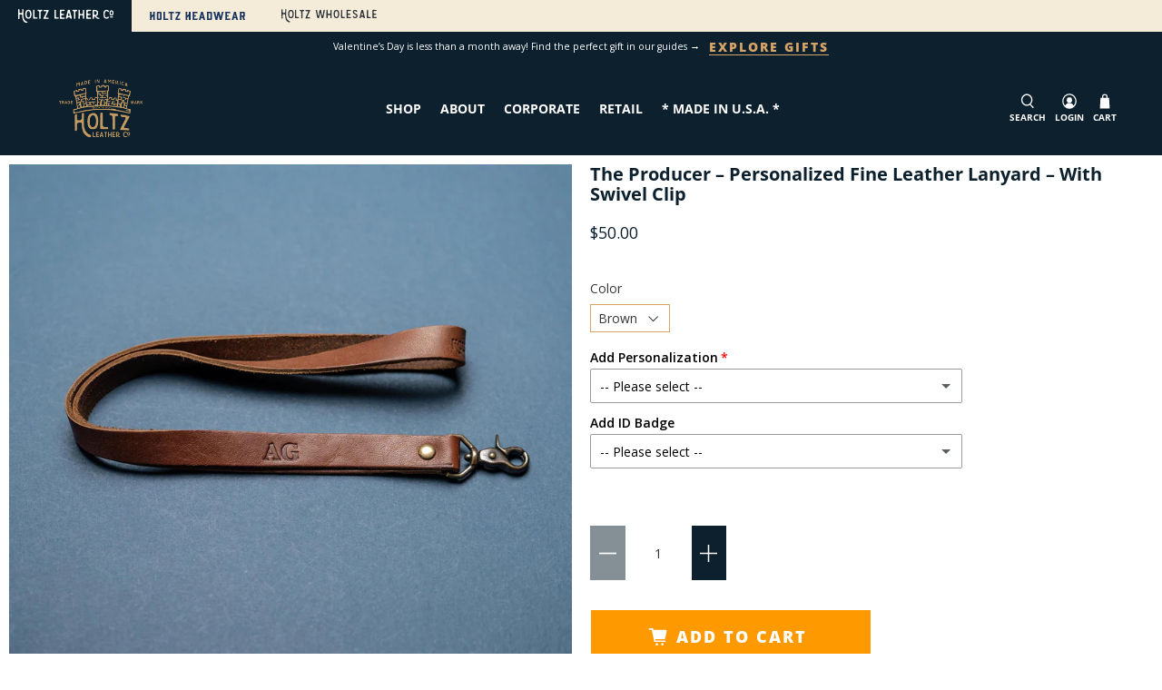

--- FILE ---
content_type: text/html; charset=utf-8
request_url: https://www.holtzleather.com/collections/gifts-they-can-use-at-college/products/producer-personalized-fine-leather-lanyard-badge-holder-id-holder-keychain
body_size: 138910
content:


 <!doctype html>
<html class="no-js no-touch" lang="en">
  
<!-- Leadquizzes 3 tracking script -->
<script src='https://lq3-production01.s3.amazonaws.com/lead_quizzes_3.0/tracking/js/properties/xlgx8pbc0gq0gw.js'></script>
<!-- End of Leadquizzes 3 script -->
  
  
<head> <!-- Google Consent Mode V2 Consentmo --> <!-- Google Consent Mode V2 Advanced Mode integration script for Consentmo GDPR Compliance App --> <script id="consentmo-gcmv2-advanced-mode-integration">
      const consentOutOfRegion = {
        analytics: true,
        marketing: true,
        functionality: true,
        adsDataRedaction: false,
        urlPassthrough: false,
      };

      window.dataLayer = window.dataLayer || [];
      function gtag(){dataLayer.push(arguments);}

      gtag('consent', 'default', {
        ad_storage: 'denied',
        ad_personalization: 'denied',
        ad_user_data: 'denied',
        analytics_storage: 'denied',
        functionality_storage: 'denied',
        personalization_storage:'denied',
        security_storage: 'granted',
        wait_for_update: 1500
      });

      document.addEventListener('consentmoSignal_onLoad', function(eventData) {
        const csmLoadSignal = eventData.detail || {isActive:false};
        console.log('LIQUID - consentmoSignal_onLoad event', csmLoadSignal);

        if (!csmLoadSignal.isActive) {
          console.log('LIQUID - isActive false - use consentOutOfRegion');
          gtag('consent', 'update', {
            ad_storage: consentOutOfRegion.marketing ? 'granted' : 'denied',
            ad_personalization: consentOutOfRegion.marketing ? 'granted' : 'denied',
            ad_user_data: consentOutOfRegion.marketing ? 'granted' : 'denied',
            analytics_storage: consentOutOfRegion.analytics ? 'granted' : 'denied',
            functionality_storage: consentOutOfRegion.functionality ? 'granted' : 'denied',
            personalization_storage: consentOutOfRegion.functionality ? 'granted' : 'denied',
            security_storage: 'granted',
          });
          gtag('set', 'ads_data_redaction', consentOutOfRegion.adsDataRedaction);
          gtag('set', 'url_passthrough', consentOutOfRegion.urlPassthrough);
          console.log('LIQUID - dataLayer', window.dataLayer);
        } else {
          console.log('LIQUID - set default-consent and subscribe consentmoSignal for consent-update');
          document.addEventListener('consentmoSignal', function(event) {
            const csmSignal = event.detail;
            const consentState = csmSignal.integration?.gcm?.isEnabled ? csmSignal.integration.gcm.state : csmSignal.state;
            console.log('LIQUID - consentmoSignal event', csmSignal);
            console.log('LIQUID - dataLayer', window.dataLayer);

            gtag('consent', 'update', consentState);
            if (csmSignal.integration?.gcm?.isEnabled) {
              gtag('set', 'ads_data_redaction', csmSignal.integration.gcm.adsDataRedaction);
              gtag('set', 'url_passthrough', csmSignal.integration.gcm.urlPassthrough);
            }
          });
        }
      });</script> <script>
    (function(w,d,t,r,u)
    {
        var f,n,i;
        w[u]=w[u]||[],f=function()
        {
            var o={ti:"187169093", enableAutoSpaTracking: true};
            o.q=w[u],w[u]=new UET(o),w[u].push("pageLoad")
        },
        n=d.createElement(t),n.src=r,n.async=1,n.onload=n.onreadystatechange=function()
        {
            var s=this.readyState;
            s&&s!=="loaded"&&s!=="complete"||(f(),n.onload=n.onreadystatechange=null)
        },
        i=d.getElementsByTagName(t)[0],i.parentNode.insertBefore(n,i)
    })
    (window,document,"script","//bat.bing.com/bat.js","uetq");
</script>


<!-- Reddit Pixel -->
<script>
!function(w,d){if(!w.rdt){var p=w.rdt=function(){p.sendEvent?p.sendEvent.apply(p,arguments):p.callQueue.push(arguments)};p.callQueue=[];var t=d.createElement("script");t.src="https://www.redditstatic.com/ads/pixel.js",t.async=!0;var s=d.getElementsByTagName("script")[0];s.parentNode.insertBefore(t,s)}}(window,document);rdt('init','a2_enin86cpz8b1', {"aaid":"<AAID-HERE>","email":"<EMAIL-HERE>","externalId":"<EXTERNAL-ID-HERE>","idfa":"<IDFA-HERE>"});rdt('track', 'PageVisit');
</script>
<!-- DO NOT MODIFY UNLESS TO REPLACE A USER IDENTIFIER -->
<!-- End Reddit Pixel -->

<!-- Twitter conversion tracking base code -->
<script>
!function(e,t,n,s,u,a){e.twq||(s=e.twq=function(){s.exe?s.exe.apply(s,arguments):s.queue.push(arguments);
},s.version='1.1',s.queue=[],u=t.createElement(n),u.async=!0,u.src='https://static.ads-twitter.com/uwt.js',
a=t.getElementsByTagName(n)[0],a.parentNode.insertBefore(u,a))}(window,document,'script');
twq('config','okm5m');
</script>
<!-- End Twitter conversion tracking base code -->
  
  
<!-- Google tag (gtag.js) -->
<script async src="https://www.googletagmanager.com/gtag/js?id=Tag_ID"></script>
<script>
 window.dataLayer = window.dataLayer || [];
 function gtag(){dataLayer.push(arguments);}
 gtag('js', new Date());
 gtag('config', 'Tag_ID');
</script> <!-- Google tag (gtag.js) -->
<script async src="https://www.googletagmanager.com/gtag/js?id=AW-985481716"></script>
<script>
  window.dataLayer = window.dataLayer || [];
  function gtag(){dataLayer.push(arguments);}
  gtag('js', new Date());

  gtag('config', 'AW-985481716');
</script> <meta charset="utf-8"> <meta http-equiv="cleartype" content="on"> <meta name="robots" content="index,follow"> <meta name="viewport" content="width=device-width,initial-scale=1"> <meta name="theme-color" content="#ffffff"> <script src="https://ajax.googleapis.com/ajax/libs/jquery/3.5.1/jquery.min.js"></script> <link rel="canonical" href="https://www.holtzleather.com/products/producer-personalized-fine-leather-lanyard-badge-holder-id-holder-keychain"><title>The Producer – Personalized Fine Leather Lanyard – With Swivel Clip - Holtz Leather</title> <!-- DNS prefetches --> <link rel="dns-prefetch" href="https://cdn.shopify.com"> <link rel="dns-prefetch" href="https://fonts.shopify.com"> <link rel="dns-prefetch" href="https://monorail-edge.shopifysvc.com"> <link rel="dns-prefetch" href="https://ajax.googleapis.com"> <link rel="dns-prefetch" href="https://productreviews.shopifycdn.com"> <!-- Preconnects --> <link rel="preconnect" href="https://cdn.shopify.com" crossorigin> <link rel="preconnect" href="https://fonts.shopify.com" crossorigin> <link rel="preconnect" href="https://monorail-edge.shopifysvc.com"> <link rel="preconnect" href="https://ajax.googleapis.com"> <link rel="preconnect" href="https://productreviews.shopifycdn.com"> <!-- Preloads --> <!-- Preload CSS --> <link rel="preload" href="//www.holtzleather.com/cdn/shop/t/97/assets/fancybox.css?v=30466120580444283401762451415" as="style"> <link rel="preload" href="//www.holtzleather.com/cdn/shop/t/97/assets/styles.css?v=145316964759659035871762569201" as="style"> <!-- Preload JS --> <link rel="preload" href="https://ajax.googleapis.com/ajax/libs/jquery/3.6.0/jquery.min.js" as="script"> <link rel="preload" href="//www.holtzleather.com/cdn/shop/t/97/assets/vendors.js?v=11282825012671617991762451415" as="script"> <link rel="preload" href="//www.holtzleather.com/cdn/shop/t/97/assets/utilities.js?v=179373142762968115741762451415" as="script"> <link rel="preload" href="//www.holtzleather.com/cdn/shop/t/97/assets/app.js?v=3042347678767683411762451415" as="script"> <!-- CSS for Flex --> <link rel="stylesheet" href="//www.holtzleather.com/cdn/shop/t/97/assets/fancybox.css?v=30466120580444283401762451415"> <link rel="stylesheet" href="//www.holtzleather.com/cdn/shop/t/97/assets/styles.css?v=145316964759659035871762569201"> <script>
    window.PXUTheme = window.PXUTheme || {};
    window.PXUTheme.version = '3.0.1';
    window.PXUTheme.name = 'Flex';</script> <script>
    

window.PXUTheme = window.PXUTheme || {};


window.PXUTheme.info = {
  name: 'Flex',
  version: '3.0.0'
}


window.PXUTheme.currency = {};
window.PXUTheme.currency.show_multiple_currencies = false;
window.PXUTheme.currency.presentment_currency = "USD";
window.PXUTheme.currency.default_currency = "USD";
window.PXUTheme.currency.display_format = "money_with_currency_format";
window.PXUTheme.currency.money_format = "${{amount}}";
window.PXUTheme.currency.money_format_no_currency = "${{amount}}";
window.PXUTheme.currency.money_format_currency = "${{amount}}";
window.PXUTheme.currency.native_multi_currency = false;
window.PXUTheme.currency.iso_code = "USD";
window.PXUTheme.currency.symbol = "$";



window.PXUTheme.allCountryOptionTags = "\u003coption value=\"United States\" data-provinces=\"[[\u0026quot;Alabama\u0026quot;,\u0026quot;Alabama\u0026quot;],[\u0026quot;Alaska\u0026quot;,\u0026quot;Alaska\u0026quot;],[\u0026quot;American Samoa\u0026quot;,\u0026quot;American Samoa\u0026quot;],[\u0026quot;Arizona\u0026quot;,\u0026quot;Arizona\u0026quot;],[\u0026quot;Arkansas\u0026quot;,\u0026quot;Arkansas\u0026quot;],[\u0026quot;Armed Forces Americas\u0026quot;,\u0026quot;Armed Forces Americas\u0026quot;],[\u0026quot;Armed Forces Europe\u0026quot;,\u0026quot;Armed Forces Europe\u0026quot;],[\u0026quot;Armed Forces Pacific\u0026quot;,\u0026quot;Armed Forces Pacific\u0026quot;],[\u0026quot;California\u0026quot;,\u0026quot;California\u0026quot;],[\u0026quot;Colorado\u0026quot;,\u0026quot;Colorado\u0026quot;],[\u0026quot;Connecticut\u0026quot;,\u0026quot;Connecticut\u0026quot;],[\u0026quot;Delaware\u0026quot;,\u0026quot;Delaware\u0026quot;],[\u0026quot;District of Columbia\u0026quot;,\u0026quot;Washington DC\u0026quot;],[\u0026quot;Federated States of Micronesia\u0026quot;,\u0026quot;Micronesia\u0026quot;],[\u0026quot;Florida\u0026quot;,\u0026quot;Florida\u0026quot;],[\u0026quot;Georgia\u0026quot;,\u0026quot;Georgia\u0026quot;],[\u0026quot;Guam\u0026quot;,\u0026quot;Guam\u0026quot;],[\u0026quot;Hawaii\u0026quot;,\u0026quot;Hawaii\u0026quot;],[\u0026quot;Idaho\u0026quot;,\u0026quot;Idaho\u0026quot;],[\u0026quot;Illinois\u0026quot;,\u0026quot;Illinois\u0026quot;],[\u0026quot;Indiana\u0026quot;,\u0026quot;Indiana\u0026quot;],[\u0026quot;Iowa\u0026quot;,\u0026quot;Iowa\u0026quot;],[\u0026quot;Kansas\u0026quot;,\u0026quot;Kansas\u0026quot;],[\u0026quot;Kentucky\u0026quot;,\u0026quot;Kentucky\u0026quot;],[\u0026quot;Louisiana\u0026quot;,\u0026quot;Louisiana\u0026quot;],[\u0026quot;Maine\u0026quot;,\u0026quot;Maine\u0026quot;],[\u0026quot;Marshall Islands\u0026quot;,\u0026quot;Marshall Islands\u0026quot;],[\u0026quot;Maryland\u0026quot;,\u0026quot;Maryland\u0026quot;],[\u0026quot;Massachusetts\u0026quot;,\u0026quot;Massachusetts\u0026quot;],[\u0026quot;Michigan\u0026quot;,\u0026quot;Michigan\u0026quot;],[\u0026quot;Minnesota\u0026quot;,\u0026quot;Minnesota\u0026quot;],[\u0026quot;Mississippi\u0026quot;,\u0026quot;Mississippi\u0026quot;],[\u0026quot;Missouri\u0026quot;,\u0026quot;Missouri\u0026quot;],[\u0026quot;Montana\u0026quot;,\u0026quot;Montana\u0026quot;],[\u0026quot;Nebraska\u0026quot;,\u0026quot;Nebraska\u0026quot;],[\u0026quot;Nevada\u0026quot;,\u0026quot;Nevada\u0026quot;],[\u0026quot;New Hampshire\u0026quot;,\u0026quot;New Hampshire\u0026quot;],[\u0026quot;New Jersey\u0026quot;,\u0026quot;New Jersey\u0026quot;],[\u0026quot;New Mexico\u0026quot;,\u0026quot;New Mexico\u0026quot;],[\u0026quot;New York\u0026quot;,\u0026quot;New York\u0026quot;],[\u0026quot;North Carolina\u0026quot;,\u0026quot;North Carolina\u0026quot;],[\u0026quot;North Dakota\u0026quot;,\u0026quot;North Dakota\u0026quot;],[\u0026quot;Northern Mariana Islands\u0026quot;,\u0026quot;Northern Mariana Islands\u0026quot;],[\u0026quot;Ohio\u0026quot;,\u0026quot;Ohio\u0026quot;],[\u0026quot;Oklahoma\u0026quot;,\u0026quot;Oklahoma\u0026quot;],[\u0026quot;Oregon\u0026quot;,\u0026quot;Oregon\u0026quot;],[\u0026quot;Palau\u0026quot;,\u0026quot;Palau\u0026quot;],[\u0026quot;Pennsylvania\u0026quot;,\u0026quot;Pennsylvania\u0026quot;],[\u0026quot;Puerto Rico\u0026quot;,\u0026quot;Puerto Rico\u0026quot;],[\u0026quot;Rhode Island\u0026quot;,\u0026quot;Rhode Island\u0026quot;],[\u0026quot;South Carolina\u0026quot;,\u0026quot;South Carolina\u0026quot;],[\u0026quot;South Dakota\u0026quot;,\u0026quot;South Dakota\u0026quot;],[\u0026quot;Tennessee\u0026quot;,\u0026quot;Tennessee\u0026quot;],[\u0026quot;Texas\u0026quot;,\u0026quot;Texas\u0026quot;],[\u0026quot;Utah\u0026quot;,\u0026quot;Utah\u0026quot;],[\u0026quot;Vermont\u0026quot;,\u0026quot;Vermont\u0026quot;],[\u0026quot;Virgin Islands\u0026quot;,\u0026quot;U.S. Virgin Islands\u0026quot;],[\u0026quot;Virginia\u0026quot;,\u0026quot;Virginia\u0026quot;],[\u0026quot;Washington\u0026quot;,\u0026quot;Washington\u0026quot;],[\u0026quot;West Virginia\u0026quot;,\u0026quot;West Virginia\u0026quot;],[\u0026quot;Wisconsin\u0026quot;,\u0026quot;Wisconsin\u0026quot;],[\u0026quot;Wyoming\u0026quot;,\u0026quot;Wyoming\u0026quot;]]\"\u003eUnited States\u003c\/option\u003e\n\u003coption value=\"Australia\" data-provinces=\"[[\u0026quot;Australian Capital Territory\u0026quot;,\u0026quot;Australian Capital Territory\u0026quot;],[\u0026quot;New South Wales\u0026quot;,\u0026quot;New South Wales\u0026quot;],[\u0026quot;Northern Territory\u0026quot;,\u0026quot;Northern Territory\u0026quot;],[\u0026quot;Queensland\u0026quot;,\u0026quot;Queensland\u0026quot;],[\u0026quot;South Australia\u0026quot;,\u0026quot;South Australia\u0026quot;],[\u0026quot;Tasmania\u0026quot;,\u0026quot;Tasmania\u0026quot;],[\u0026quot;Victoria\u0026quot;,\u0026quot;Victoria\u0026quot;],[\u0026quot;Western Australia\u0026quot;,\u0026quot;Western Australia\u0026quot;]]\"\u003eAustralia\u003c\/option\u003e\n\u003coption value=\"France\" data-provinces=\"[]\"\u003eFrance\u003c\/option\u003e\n\u003coption value=\"---\" data-provinces=\"[]\"\u003e---\u003c\/option\u003e\n\u003coption value=\"Afghanistan\" data-provinces=\"[]\"\u003eAfghanistan\u003c\/option\u003e\n\u003coption value=\"Aland Islands\" data-provinces=\"[]\"\u003eÅland Islands\u003c\/option\u003e\n\u003coption value=\"Albania\" data-provinces=\"[]\"\u003eAlbania\u003c\/option\u003e\n\u003coption value=\"Algeria\" data-provinces=\"[]\"\u003eAlgeria\u003c\/option\u003e\n\u003coption value=\"Andorra\" data-provinces=\"[]\"\u003eAndorra\u003c\/option\u003e\n\u003coption value=\"Angola\" data-provinces=\"[]\"\u003eAngola\u003c\/option\u003e\n\u003coption value=\"Anguilla\" data-provinces=\"[]\"\u003eAnguilla\u003c\/option\u003e\n\u003coption value=\"Antigua And Barbuda\" data-provinces=\"[]\"\u003eAntigua \u0026 Barbuda\u003c\/option\u003e\n\u003coption value=\"Argentina\" data-provinces=\"[[\u0026quot;Buenos Aires\u0026quot;,\u0026quot;Buenos Aires Province\u0026quot;],[\u0026quot;Catamarca\u0026quot;,\u0026quot;Catamarca\u0026quot;],[\u0026quot;Chaco\u0026quot;,\u0026quot;Chaco\u0026quot;],[\u0026quot;Chubut\u0026quot;,\u0026quot;Chubut\u0026quot;],[\u0026quot;Ciudad Autónoma de Buenos Aires\u0026quot;,\u0026quot;Buenos Aires (Autonomous City)\u0026quot;],[\u0026quot;Corrientes\u0026quot;,\u0026quot;Corrientes\u0026quot;],[\u0026quot;Córdoba\u0026quot;,\u0026quot;Córdoba\u0026quot;],[\u0026quot;Entre Ríos\u0026quot;,\u0026quot;Entre Ríos\u0026quot;],[\u0026quot;Formosa\u0026quot;,\u0026quot;Formosa\u0026quot;],[\u0026quot;Jujuy\u0026quot;,\u0026quot;Jujuy\u0026quot;],[\u0026quot;La Pampa\u0026quot;,\u0026quot;La Pampa\u0026quot;],[\u0026quot;La Rioja\u0026quot;,\u0026quot;La Rioja\u0026quot;],[\u0026quot;Mendoza\u0026quot;,\u0026quot;Mendoza\u0026quot;],[\u0026quot;Misiones\u0026quot;,\u0026quot;Misiones\u0026quot;],[\u0026quot;Neuquén\u0026quot;,\u0026quot;Neuquén\u0026quot;],[\u0026quot;Río Negro\u0026quot;,\u0026quot;Río Negro\u0026quot;],[\u0026quot;Salta\u0026quot;,\u0026quot;Salta\u0026quot;],[\u0026quot;San Juan\u0026quot;,\u0026quot;San Juan\u0026quot;],[\u0026quot;San Luis\u0026quot;,\u0026quot;San Luis\u0026quot;],[\u0026quot;Santa Cruz\u0026quot;,\u0026quot;Santa Cruz\u0026quot;],[\u0026quot;Santa Fe\u0026quot;,\u0026quot;Santa Fe\u0026quot;],[\u0026quot;Santiago Del Estero\u0026quot;,\u0026quot;Santiago del Estero\u0026quot;],[\u0026quot;Tierra Del Fuego\u0026quot;,\u0026quot;Tierra del Fuego\u0026quot;],[\u0026quot;Tucumán\u0026quot;,\u0026quot;Tucumán\u0026quot;]]\"\u003eArgentina\u003c\/option\u003e\n\u003coption value=\"Armenia\" data-provinces=\"[]\"\u003eArmenia\u003c\/option\u003e\n\u003coption value=\"Aruba\" data-provinces=\"[]\"\u003eAruba\u003c\/option\u003e\n\u003coption value=\"Ascension Island\" data-provinces=\"[]\"\u003eAscension Island\u003c\/option\u003e\n\u003coption value=\"Australia\" data-provinces=\"[[\u0026quot;Australian Capital Territory\u0026quot;,\u0026quot;Australian Capital Territory\u0026quot;],[\u0026quot;New South Wales\u0026quot;,\u0026quot;New South Wales\u0026quot;],[\u0026quot;Northern Territory\u0026quot;,\u0026quot;Northern Territory\u0026quot;],[\u0026quot;Queensland\u0026quot;,\u0026quot;Queensland\u0026quot;],[\u0026quot;South Australia\u0026quot;,\u0026quot;South Australia\u0026quot;],[\u0026quot;Tasmania\u0026quot;,\u0026quot;Tasmania\u0026quot;],[\u0026quot;Victoria\u0026quot;,\u0026quot;Victoria\u0026quot;],[\u0026quot;Western Australia\u0026quot;,\u0026quot;Western Australia\u0026quot;]]\"\u003eAustralia\u003c\/option\u003e\n\u003coption value=\"Austria\" data-provinces=\"[]\"\u003eAustria\u003c\/option\u003e\n\u003coption value=\"Azerbaijan\" data-provinces=\"[]\"\u003eAzerbaijan\u003c\/option\u003e\n\u003coption value=\"Bahamas\" data-provinces=\"[]\"\u003eBahamas\u003c\/option\u003e\n\u003coption value=\"Bahrain\" data-provinces=\"[]\"\u003eBahrain\u003c\/option\u003e\n\u003coption value=\"Bangladesh\" data-provinces=\"[]\"\u003eBangladesh\u003c\/option\u003e\n\u003coption value=\"Barbados\" data-provinces=\"[]\"\u003eBarbados\u003c\/option\u003e\n\u003coption value=\"Belarus\" data-provinces=\"[]\"\u003eBelarus\u003c\/option\u003e\n\u003coption value=\"Belgium\" data-provinces=\"[]\"\u003eBelgium\u003c\/option\u003e\n\u003coption value=\"Belize\" data-provinces=\"[]\"\u003eBelize\u003c\/option\u003e\n\u003coption value=\"Benin\" data-provinces=\"[]\"\u003eBenin\u003c\/option\u003e\n\u003coption value=\"Bermuda\" data-provinces=\"[]\"\u003eBermuda\u003c\/option\u003e\n\u003coption value=\"Bhutan\" data-provinces=\"[]\"\u003eBhutan\u003c\/option\u003e\n\u003coption value=\"Bolivia\" data-provinces=\"[]\"\u003eBolivia\u003c\/option\u003e\n\u003coption value=\"Bosnia And Herzegovina\" data-provinces=\"[]\"\u003eBosnia \u0026 Herzegovina\u003c\/option\u003e\n\u003coption value=\"Botswana\" data-provinces=\"[]\"\u003eBotswana\u003c\/option\u003e\n\u003coption value=\"Brazil\" data-provinces=\"[[\u0026quot;Acre\u0026quot;,\u0026quot;Acre\u0026quot;],[\u0026quot;Alagoas\u0026quot;,\u0026quot;Alagoas\u0026quot;],[\u0026quot;Amapá\u0026quot;,\u0026quot;Amapá\u0026quot;],[\u0026quot;Amazonas\u0026quot;,\u0026quot;Amazonas\u0026quot;],[\u0026quot;Bahia\u0026quot;,\u0026quot;Bahia\u0026quot;],[\u0026quot;Ceará\u0026quot;,\u0026quot;Ceará\u0026quot;],[\u0026quot;Distrito Federal\u0026quot;,\u0026quot;Federal District\u0026quot;],[\u0026quot;Espírito Santo\u0026quot;,\u0026quot;Espírito Santo\u0026quot;],[\u0026quot;Goiás\u0026quot;,\u0026quot;Goiás\u0026quot;],[\u0026quot;Maranhão\u0026quot;,\u0026quot;Maranhão\u0026quot;],[\u0026quot;Mato Grosso\u0026quot;,\u0026quot;Mato Grosso\u0026quot;],[\u0026quot;Mato Grosso do Sul\u0026quot;,\u0026quot;Mato Grosso do Sul\u0026quot;],[\u0026quot;Minas Gerais\u0026quot;,\u0026quot;Minas Gerais\u0026quot;],[\u0026quot;Paraná\u0026quot;,\u0026quot;Paraná\u0026quot;],[\u0026quot;Paraíba\u0026quot;,\u0026quot;Paraíba\u0026quot;],[\u0026quot;Pará\u0026quot;,\u0026quot;Pará\u0026quot;],[\u0026quot;Pernambuco\u0026quot;,\u0026quot;Pernambuco\u0026quot;],[\u0026quot;Piauí\u0026quot;,\u0026quot;Piauí\u0026quot;],[\u0026quot;Rio Grande do Norte\u0026quot;,\u0026quot;Rio Grande do Norte\u0026quot;],[\u0026quot;Rio Grande do Sul\u0026quot;,\u0026quot;Rio Grande do Sul\u0026quot;],[\u0026quot;Rio de Janeiro\u0026quot;,\u0026quot;Rio de Janeiro\u0026quot;],[\u0026quot;Rondônia\u0026quot;,\u0026quot;Rondônia\u0026quot;],[\u0026quot;Roraima\u0026quot;,\u0026quot;Roraima\u0026quot;],[\u0026quot;Santa Catarina\u0026quot;,\u0026quot;Santa Catarina\u0026quot;],[\u0026quot;Sergipe\u0026quot;,\u0026quot;Sergipe\u0026quot;],[\u0026quot;São Paulo\u0026quot;,\u0026quot;São Paulo\u0026quot;],[\u0026quot;Tocantins\u0026quot;,\u0026quot;Tocantins\u0026quot;]]\"\u003eBrazil\u003c\/option\u003e\n\u003coption value=\"British Indian Ocean Territory\" data-provinces=\"[]\"\u003eBritish Indian Ocean Territory\u003c\/option\u003e\n\u003coption value=\"Virgin Islands, British\" data-provinces=\"[]\"\u003eBritish Virgin Islands\u003c\/option\u003e\n\u003coption value=\"Brunei\" data-provinces=\"[]\"\u003eBrunei\u003c\/option\u003e\n\u003coption value=\"Bulgaria\" data-provinces=\"[]\"\u003eBulgaria\u003c\/option\u003e\n\u003coption value=\"Burkina Faso\" data-provinces=\"[]\"\u003eBurkina Faso\u003c\/option\u003e\n\u003coption value=\"Burundi\" data-provinces=\"[]\"\u003eBurundi\u003c\/option\u003e\n\u003coption value=\"Cambodia\" data-provinces=\"[]\"\u003eCambodia\u003c\/option\u003e\n\u003coption value=\"Republic of Cameroon\" data-provinces=\"[]\"\u003eCameroon\u003c\/option\u003e\n\u003coption value=\"Canada\" data-provinces=\"[[\u0026quot;Alberta\u0026quot;,\u0026quot;Alberta\u0026quot;],[\u0026quot;British Columbia\u0026quot;,\u0026quot;British Columbia\u0026quot;],[\u0026quot;Manitoba\u0026quot;,\u0026quot;Manitoba\u0026quot;],[\u0026quot;New Brunswick\u0026quot;,\u0026quot;New Brunswick\u0026quot;],[\u0026quot;Newfoundland and Labrador\u0026quot;,\u0026quot;Newfoundland and Labrador\u0026quot;],[\u0026quot;Northwest Territories\u0026quot;,\u0026quot;Northwest Territories\u0026quot;],[\u0026quot;Nova Scotia\u0026quot;,\u0026quot;Nova Scotia\u0026quot;],[\u0026quot;Nunavut\u0026quot;,\u0026quot;Nunavut\u0026quot;],[\u0026quot;Ontario\u0026quot;,\u0026quot;Ontario\u0026quot;],[\u0026quot;Prince Edward Island\u0026quot;,\u0026quot;Prince Edward Island\u0026quot;],[\u0026quot;Quebec\u0026quot;,\u0026quot;Quebec\u0026quot;],[\u0026quot;Saskatchewan\u0026quot;,\u0026quot;Saskatchewan\u0026quot;],[\u0026quot;Yukon\u0026quot;,\u0026quot;Yukon\u0026quot;]]\"\u003eCanada\u003c\/option\u003e\n\u003coption value=\"Cape Verde\" data-provinces=\"[]\"\u003eCape Verde\u003c\/option\u003e\n\u003coption value=\"Caribbean Netherlands\" data-provinces=\"[]\"\u003eCaribbean Netherlands\u003c\/option\u003e\n\u003coption value=\"Cayman Islands\" data-provinces=\"[]\"\u003eCayman Islands\u003c\/option\u003e\n\u003coption value=\"Central African Republic\" data-provinces=\"[]\"\u003eCentral African Republic\u003c\/option\u003e\n\u003coption value=\"Chad\" data-provinces=\"[]\"\u003eChad\u003c\/option\u003e\n\u003coption value=\"Chile\" data-provinces=\"[[\u0026quot;Antofagasta\u0026quot;,\u0026quot;Antofagasta\u0026quot;],[\u0026quot;Araucanía\u0026quot;,\u0026quot;Araucanía\u0026quot;],[\u0026quot;Arica and Parinacota\u0026quot;,\u0026quot;Arica y Parinacota\u0026quot;],[\u0026quot;Atacama\u0026quot;,\u0026quot;Atacama\u0026quot;],[\u0026quot;Aysén\u0026quot;,\u0026quot;Aysén\u0026quot;],[\u0026quot;Biobío\u0026quot;,\u0026quot;Bío Bío\u0026quot;],[\u0026quot;Coquimbo\u0026quot;,\u0026quot;Coquimbo\u0026quot;],[\u0026quot;Los Lagos\u0026quot;,\u0026quot;Los Lagos\u0026quot;],[\u0026quot;Los Ríos\u0026quot;,\u0026quot;Los Ríos\u0026quot;],[\u0026quot;Magallanes\u0026quot;,\u0026quot;Magallanes Region\u0026quot;],[\u0026quot;Maule\u0026quot;,\u0026quot;Maule\u0026quot;],[\u0026quot;O\u0026#39;Higgins\u0026quot;,\u0026quot;Libertador General Bernardo O’Higgins\u0026quot;],[\u0026quot;Santiago\u0026quot;,\u0026quot;Santiago Metropolitan\u0026quot;],[\u0026quot;Tarapacá\u0026quot;,\u0026quot;Tarapacá\u0026quot;],[\u0026quot;Valparaíso\u0026quot;,\u0026quot;Valparaíso\u0026quot;],[\u0026quot;Ñuble\u0026quot;,\u0026quot;Ñuble\u0026quot;]]\"\u003eChile\u003c\/option\u003e\n\u003coption value=\"China\" data-provinces=\"[[\u0026quot;Anhui\u0026quot;,\u0026quot;Anhui\u0026quot;],[\u0026quot;Beijing\u0026quot;,\u0026quot;Beijing\u0026quot;],[\u0026quot;Chongqing\u0026quot;,\u0026quot;Chongqing\u0026quot;],[\u0026quot;Fujian\u0026quot;,\u0026quot;Fujian\u0026quot;],[\u0026quot;Gansu\u0026quot;,\u0026quot;Gansu\u0026quot;],[\u0026quot;Guangdong\u0026quot;,\u0026quot;Guangdong\u0026quot;],[\u0026quot;Guangxi\u0026quot;,\u0026quot;Guangxi\u0026quot;],[\u0026quot;Guizhou\u0026quot;,\u0026quot;Guizhou\u0026quot;],[\u0026quot;Hainan\u0026quot;,\u0026quot;Hainan\u0026quot;],[\u0026quot;Hebei\u0026quot;,\u0026quot;Hebei\u0026quot;],[\u0026quot;Heilongjiang\u0026quot;,\u0026quot;Heilongjiang\u0026quot;],[\u0026quot;Henan\u0026quot;,\u0026quot;Henan\u0026quot;],[\u0026quot;Hubei\u0026quot;,\u0026quot;Hubei\u0026quot;],[\u0026quot;Hunan\u0026quot;,\u0026quot;Hunan\u0026quot;],[\u0026quot;Inner Mongolia\u0026quot;,\u0026quot;Inner Mongolia\u0026quot;],[\u0026quot;Jiangsu\u0026quot;,\u0026quot;Jiangsu\u0026quot;],[\u0026quot;Jiangxi\u0026quot;,\u0026quot;Jiangxi\u0026quot;],[\u0026quot;Jilin\u0026quot;,\u0026quot;Jilin\u0026quot;],[\u0026quot;Liaoning\u0026quot;,\u0026quot;Liaoning\u0026quot;],[\u0026quot;Ningxia\u0026quot;,\u0026quot;Ningxia\u0026quot;],[\u0026quot;Qinghai\u0026quot;,\u0026quot;Qinghai\u0026quot;],[\u0026quot;Shaanxi\u0026quot;,\u0026quot;Shaanxi\u0026quot;],[\u0026quot;Shandong\u0026quot;,\u0026quot;Shandong\u0026quot;],[\u0026quot;Shanghai\u0026quot;,\u0026quot;Shanghai\u0026quot;],[\u0026quot;Shanxi\u0026quot;,\u0026quot;Shanxi\u0026quot;],[\u0026quot;Sichuan\u0026quot;,\u0026quot;Sichuan\u0026quot;],[\u0026quot;Tianjin\u0026quot;,\u0026quot;Tianjin\u0026quot;],[\u0026quot;Xinjiang\u0026quot;,\u0026quot;Xinjiang\u0026quot;],[\u0026quot;Xizang\u0026quot;,\u0026quot;Tibet\u0026quot;],[\u0026quot;Yunnan\u0026quot;,\u0026quot;Yunnan\u0026quot;],[\u0026quot;Zhejiang\u0026quot;,\u0026quot;Zhejiang\u0026quot;]]\"\u003eChina\u003c\/option\u003e\n\u003coption value=\"Christmas Island\" data-provinces=\"[]\"\u003eChristmas Island\u003c\/option\u003e\n\u003coption value=\"Cocos (Keeling) Islands\" data-provinces=\"[]\"\u003eCocos (Keeling) Islands\u003c\/option\u003e\n\u003coption value=\"Colombia\" data-provinces=\"[[\u0026quot;Amazonas\u0026quot;,\u0026quot;Amazonas\u0026quot;],[\u0026quot;Antioquia\u0026quot;,\u0026quot;Antioquia\u0026quot;],[\u0026quot;Arauca\u0026quot;,\u0026quot;Arauca\u0026quot;],[\u0026quot;Atlántico\u0026quot;,\u0026quot;Atlántico\u0026quot;],[\u0026quot;Bogotá, D.C.\u0026quot;,\u0026quot;Capital District\u0026quot;],[\u0026quot;Bolívar\u0026quot;,\u0026quot;Bolívar\u0026quot;],[\u0026quot;Boyacá\u0026quot;,\u0026quot;Boyacá\u0026quot;],[\u0026quot;Caldas\u0026quot;,\u0026quot;Caldas\u0026quot;],[\u0026quot;Caquetá\u0026quot;,\u0026quot;Caquetá\u0026quot;],[\u0026quot;Casanare\u0026quot;,\u0026quot;Casanare\u0026quot;],[\u0026quot;Cauca\u0026quot;,\u0026quot;Cauca\u0026quot;],[\u0026quot;Cesar\u0026quot;,\u0026quot;Cesar\u0026quot;],[\u0026quot;Chocó\u0026quot;,\u0026quot;Chocó\u0026quot;],[\u0026quot;Cundinamarca\u0026quot;,\u0026quot;Cundinamarca\u0026quot;],[\u0026quot;Córdoba\u0026quot;,\u0026quot;Córdoba\u0026quot;],[\u0026quot;Guainía\u0026quot;,\u0026quot;Guainía\u0026quot;],[\u0026quot;Guaviare\u0026quot;,\u0026quot;Guaviare\u0026quot;],[\u0026quot;Huila\u0026quot;,\u0026quot;Huila\u0026quot;],[\u0026quot;La Guajira\u0026quot;,\u0026quot;La Guajira\u0026quot;],[\u0026quot;Magdalena\u0026quot;,\u0026quot;Magdalena\u0026quot;],[\u0026quot;Meta\u0026quot;,\u0026quot;Meta\u0026quot;],[\u0026quot;Nariño\u0026quot;,\u0026quot;Nariño\u0026quot;],[\u0026quot;Norte de Santander\u0026quot;,\u0026quot;Norte de Santander\u0026quot;],[\u0026quot;Putumayo\u0026quot;,\u0026quot;Putumayo\u0026quot;],[\u0026quot;Quindío\u0026quot;,\u0026quot;Quindío\u0026quot;],[\u0026quot;Risaralda\u0026quot;,\u0026quot;Risaralda\u0026quot;],[\u0026quot;San Andrés, Providencia y Santa Catalina\u0026quot;,\u0026quot;San Andrés \\u0026 Providencia\u0026quot;],[\u0026quot;Santander\u0026quot;,\u0026quot;Santander\u0026quot;],[\u0026quot;Sucre\u0026quot;,\u0026quot;Sucre\u0026quot;],[\u0026quot;Tolima\u0026quot;,\u0026quot;Tolima\u0026quot;],[\u0026quot;Valle del Cauca\u0026quot;,\u0026quot;Valle del Cauca\u0026quot;],[\u0026quot;Vaupés\u0026quot;,\u0026quot;Vaupés\u0026quot;],[\u0026quot;Vichada\u0026quot;,\u0026quot;Vichada\u0026quot;]]\"\u003eColombia\u003c\/option\u003e\n\u003coption value=\"Comoros\" data-provinces=\"[]\"\u003eComoros\u003c\/option\u003e\n\u003coption value=\"Congo\" data-provinces=\"[]\"\u003eCongo - Brazzaville\u003c\/option\u003e\n\u003coption value=\"Congo, The Democratic Republic Of The\" data-provinces=\"[]\"\u003eCongo - Kinshasa\u003c\/option\u003e\n\u003coption value=\"Cook Islands\" data-provinces=\"[]\"\u003eCook Islands\u003c\/option\u003e\n\u003coption value=\"Costa Rica\" data-provinces=\"[[\u0026quot;Alajuela\u0026quot;,\u0026quot;Alajuela\u0026quot;],[\u0026quot;Cartago\u0026quot;,\u0026quot;Cartago\u0026quot;],[\u0026quot;Guanacaste\u0026quot;,\u0026quot;Guanacaste\u0026quot;],[\u0026quot;Heredia\u0026quot;,\u0026quot;Heredia\u0026quot;],[\u0026quot;Limón\u0026quot;,\u0026quot;Limón\u0026quot;],[\u0026quot;Puntarenas\u0026quot;,\u0026quot;Puntarenas\u0026quot;],[\u0026quot;San José\u0026quot;,\u0026quot;San José\u0026quot;]]\"\u003eCosta Rica\u003c\/option\u003e\n\u003coption value=\"Croatia\" data-provinces=\"[]\"\u003eCroatia\u003c\/option\u003e\n\u003coption value=\"Curaçao\" data-provinces=\"[]\"\u003eCuraçao\u003c\/option\u003e\n\u003coption value=\"Cyprus\" data-provinces=\"[]\"\u003eCyprus\u003c\/option\u003e\n\u003coption value=\"Czech Republic\" data-provinces=\"[]\"\u003eCzechia\u003c\/option\u003e\n\u003coption value=\"Côte d'Ivoire\" data-provinces=\"[]\"\u003eCôte d’Ivoire\u003c\/option\u003e\n\u003coption value=\"Denmark\" data-provinces=\"[]\"\u003eDenmark\u003c\/option\u003e\n\u003coption value=\"Djibouti\" data-provinces=\"[]\"\u003eDjibouti\u003c\/option\u003e\n\u003coption value=\"Dominica\" data-provinces=\"[]\"\u003eDominica\u003c\/option\u003e\n\u003coption value=\"Dominican Republic\" data-provinces=\"[]\"\u003eDominican Republic\u003c\/option\u003e\n\u003coption value=\"Ecuador\" data-provinces=\"[]\"\u003eEcuador\u003c\/option\u003e\n\u003coption value=\"Egypt\" data-provinces=\"[[\u0026quot;6th of October\u0026quot;,\u0026quot;6th of October\u0026quot;],[\u0026quot;Al Sharqia\u0026quot;,\u0026quot;Al Sharqia\u0026quot;],[\u0026quot;Alexandria\u0026quot;,\u0026quot;Alexandria\u0026quot;],[\u0026quot;Aswan\u0026quot;,\u0026quot;Aswan\u0026quot;],[\u0026quot;Asyut\u0026quot;,\u0026quot;Asyut\u0026quot;],[\u0026quot;Beheira\u0026quot;,\u0026quot;Beheira\u0026quot;],[\u0026quot;Beni Suef\u0026quot;,\u0026quot;Beni Suef\u0026quot;],[\u0026quot;Cairo\u0026quot;,\u0026quot;Cairo\u0026quot;],[\u0026quot;Dakahlia\u0026quot;,\u0026quot;Dakahlia\u0026quot;],[\u0026quot;Damietta\u0026quot;,\u0026quot;Damietta\u0026quot;],[\u0026quot;Faiyum\u0026quot;,\u0026quot;Faiyum\u0026quot;],[\u0026quot;Gharbia\u0026quot;,\u0026quot;Gharbia\u0026quot;],[\u0026quot;Giza\u0026quot;,\u0026quot;Giza\u0026quot;],[\u0026quot;Helwan\u0026quot;,\u0026quot;Helwan\u0026quot;],[\u0026quot;Ismailia\u0026quot;,\u0026quot;Ismailia\u0026quot;],[\u0026quot;Kafr el-Sheikh\u0026quot;,\u0026quot;Kafr el-Sheikh\u0026quot;],[\u0026quot;Luxor\u0026quot;,\u0026quot;Luxor\u0026quot;],[\u0026quot;Matrouh\u0026quot;,\u0026quot;Matrouh\u0026quot;],[\u0026quot;Minya\u0026quot;,\u0026quot;Minya\u0026quot;],[\u0026quot;Monufia\u0026quot;,\u0026quot;Monufia\u0026quot;],[\u0026quot;New Valley\u0026quot;,\u0026quot;New Valley\u0026quot;],[\u0026quot;North Sinai\u0026quot;,\u0026quot;North Sinai\u0026quot;],[\u0026quot;Port Said\u0026quot;,\u0026quot;Port Said\u0026quot;],[\u0026quot;Qalyubia\u0026quot;,\u0026quot;Qalyubia\u0026quot;],[\u0026quot;Qena\u0026quot;,\u0026quot;Qena\u0026quot;],[\u0026quot;Red Sea\u0026quot;,\u0026quot;Red Sea\u0026quot;],[\u0026quot;Sohag\u0026quot;,\u0026quot;Sohag\u0026quot;],[\u0026quot;South Sinai\u0026quot;,\u0026quot;South Sinai\u0026quot;],[\u0026quot;Suez\u0026quot;,\u0026quot;Suez\u0026quot;]]\"\u003eEgypt\u003c\/option\u003e\n\u003coption value=\"El Salvador\" data-provinces=\"[[\u0026quot;Ahuachapán\u0026quot;,\u0026quot;Ahuachapán\u0026quot;],[\u0026quot;Cabañas\u0026quot;,\u0026quot;Cabañas\u0026quot;],[\u0026quot;Chalatenango\u0026quot;,\u0026quot;Chalatenango\u0026quot;],[\u0026quot;Cuscatlán\u0026quot;,\u0026quot;Cuscatlán\u0026quot;],[\u0026quot;La Libertad\u0026quot;,\u0026quot;La Libertad\u0026quot;],[\u0026quot;La Paz\u0026quot;,\u0026quot;La Paz\u0026quot;],[\u0026quot;La Unión\u0026quot;,\u0026quot;La Unión\u0026quot;],[\u0026quot;Morazán\u0026quot;,\u0026quot;Morazán\u0026quot;],[\u0026quot;San Miguel\u0026quot;,\u0026quot;San Miguel\u0026quot;],[\u0026quot;San Salvador\u0026quot;,\u0026quot;San Salvador\u0026quot;],[\u0026quot;San Vicente\u0026quot;,\u0026quot;San Vicente\u0026quot;],[\u0026quot;Santa Ana\u0026quot;,\u0026quot;Santa Ana\u0026quot;],[\u0026quot;Sonsonate\u0026quot;,\u0026quot;Sonsonate\u0026quot;],[\u0026quot;Usulután\u0026quot;,\u0026quot;Usulután\u0026quot;]]\"\u003eEl Salvador\u003c\/option\u003e\n\u003coption value=\"Equatorial Guinea\" data-provinces=\"[]\"\u003eEquatorial Guinea\u003c\/option\u003e\n\u003coption value=\"Eritrea\" data-provinces=\"[]\"\u003eEritrea\u003c\/option\u003e\n\u003coption value=\"Estonia\" data-provinces=\"[]\"\u003eEstonia\u003c\/option\u003e\n\u003coption value=\"Eswatini\" data-provinces=\"[]\"\u003eEswatini\u003c\/option\u003e\n\u003coption value=\"Ethiopia\" data-provinces=\"[]\"\u003eEthiopia\u003c\/option\u003e\n\u003coption value=\"Falkland Islands (Malvinas)\" data-provinces=\"[]\"\u003eFalkland Islands\u003c\/option\u003e\n\u003coption value=\"Faroe Islands\" data-provinces=\"[]\"\u003eFaroe Islands\u003c\/option\u003e\n\u003coption value=\"Fiji\" data-provinces=\"[]\"\u003eFiji\u003c\/option\u003e\n\u003coption value=\"Finland\" data-provinces=\"[]\"\u003eFinland\u003c\/option\u003e\n\u003coption value=\"France\" data-provinces=\"[]\"\u003eFrance\u003c\/option\u003e\n\u003coption value=\"French Guiana\" data-provinces=\"[]\"\u003eFrench Guiana\u003c\/option\u003e\n\u003coption value=\"French Polynesia\" data-provinces=\"[]\"\u003eFrench Polynesia\u003c\/option\u003e\n\u003coption value=\"French Southern Territories\" data-provinces=\"[]\"\u003eFrench Southern Territories\u003c\/option\u003e\n\u003coption value=\"Gabon\" data-provinces=\"[]\"\u003eGabon\u003c\/option\u003e\n\u003coption value=\"Gambia\" data-provinces=\"[]\"\u003eGambia\u003c\/option\u003e\n\u003coption value=\"Georgia\" data-provinces=\"[]\"\u003eGeorgia\u003c\/option\u003e\n\u003coption value=\"Germany\" data-provinces=\"[]\"\u003eGermany\u003c\/option\u003e\n\u003coption value=\"Ghana\" data-provinces=\"[]\"\u003eGhana\u003c\/option\u003e\n\u003coption value=\"Gibraltar\" data-provinces=\"[]\"\u003eGibraltar\u003c\/option\u003e\n\u003coption value=\"Greece\" data-provinces=\"[]\"\u003eGreece\u003c\/option\u003e\n\u003coption value=\"Greenland\" data-provinces=\"[]\"\u003eGreenland\u003c\/option\u003e\n\u003coption value=\"Grenada\" data-provinces=\"[]\"\u003eGrenada\u003c\/option\u003e\n\u003coption value=\"Guadeloupe\" data-provinces=\"[]\"\u003eGuadeloupe\u003c\/option\u003e\n\u003coption value=\"Guatemala\" data-provinces=\"[[\u0026quot;Alta Verapaz\u0026quot;,\u0026quot;Alta Verapaz\u0026quot;],[\u0026quot;Baja Verapaz\u0026quot;,\u0026quot;Baja Verapaz\u0026quot;],[\u0026quot;Chimaltenango\u0026quot;,\u0026quot;Chimaltenango\u0026quot;],[\u0026quot;Chiquimula\u0026quot;,\u0026quot;Chiquimula\u0026quot;],[\u0026quot;El Progreso\u0026quot;,\u0026quot;El Progreso\u0026quot;],[\u0026quot;Escuintla\u0026quot;,\u0026quot;Escuintla\u0026quot;],[\u0026quot;Guatemala\u0026quot;,\u0026quot;Guatemala\u0026quot;],[\u0026quot;Huehuetenango\u0026quot;,\u0026quot;Huehuetenango\u0026quot;],[\u0026quot;Izabal\u0026quot;,\u0026quot;Izabal\u0026quot;],[\u0026quot;Jalapa\u0026quot;,\u0026quot;Jalapa\u0026quot;],[\u0026quot;Jutiapa\u0026quot;,\u0026quot;Jutiapa\u0026quot;],[\u0026quot;Petén\u0026quot;,\u0026quot;Petén\u0026quot;],[\u0026quot;Quetzaltenango\u0026quot;,\u0026quot;Quetzaltenango\u0026quot;],[\u0026quot;Quiché\u0026quot;,\u0026quot;Quiché\u0026quot;],[\u0026quot;Retalhuleu\u0026quot;,\u0026quot;Retalhuleu\u0026quot;],[\u0026quot;Sacatepéquez\u0026quot;,\u0026quot;Sacatepéquez\u0026quot;],[\u0026quot;San Marcos\u0026quot;,\u0026quot;San Marcos\u0026quot;],[\u0026quot;Santa Rosa\u0026quot;,\u0026quot;Santa Rosa\u0026quot;],[\u0026quot;Sololá\u0026quot;,\u0026quot;Sololá\u0026quot;],[\u0026quot;Suchitepéquez\u0026quot;,\u0026quot;Suchitepéquez\u0026quot;],[\u0026quot;Totonicapán\u0026quot;,\u0026quot;Totonicapán\u0026quot;],[\u0026quot;Zacapa\u0026quot;,\u0026quot;Zacapa\u0026quot;]]\"\u003eGuatemala\u003c\/option\u003e\n\u003coption value=\"Guernsey\" data-provinces=\"[]\"\u003eGuernsey\u003c\/option\u003e\n\u003coption value=\"Guinea\" data-provinces=\"[]\"\u003eGuinea\u003c\/option\u003e\n\u003coption value=\"Guinea Bissau\" data-provinces=\"[]\"\u003eGuinea-Bissau\u003c\/option\u003e\n\u003coption value=\"Guyana\" data-provinces=\"[]\"\u003eGuyana\u003c\/option\u003e\n\u003coption value=\"Haiti\" data-provinces=\"[]\"\u003eHaiti\u003c\/option\u003e\n\u003coption value=\"Honduras\" data-provinces=\"[]\"\u003eHonduras\u003c\/option\u003e\n\u003coption value=\"Hong Kong\" data-provinces=\"[[\u0026quot;Hong Kong Island\u0026quot;,\u0026quot;Hong Kong Island\u0026quot;],[\u0026quot;Kowloon\u0026quot;,\u0026quot;Kowloon\u0026quot;],[\u0026quot;New Territories\u0026quot;,\u0026quot;New Territories\u0026quot;]]\"\u003eHong Kong SAR\u003c\/option\u003e\n\u003coption value=\"Hungary\" data-provinces=\"[]\"\u003eHungary\u003c\/option\u003e\n\u003coption value=\"Iceland\" data-provinces=\"[]\"\u003eIceland\u003c\/option\u003e\n\u003coption value=\"India\" data-provinces=\"[[\u0026quot;Andaman and Nicobar Islands\u0026quot;,\u0026quot;Andaman and Nicobar Islands\u0026quot;],[\u0026quot;Andhra Pradesh\u0026quot;,\u0026quot;Andhra Pradesh\u0026quot;],[\u0026quot;Arunachal Pradesh\u0026quot;,\u0026quot;Arunachal Pradesh\u0026quot;],[\u0026quot;Assam\u0026quot;,\u0026quot;Assam\u0026quot;],[\u0026quot;Bihar\u0026quot;,\u0026quot;Bihar\u0026quot;],[\u0026quot;Chandigarh\u0026quot;,\u0026quot;Chandigarh\u0026quot;],[\u0026quot;Chhattisgarh\u0026quot;,\u0026quot;Chhattisgarh\u0026quot;],[\u0026quot;Dadra and Nagar Haveli\u0026quot;,\u0026quot;Dadra and Nagar Haveli\u0026quot;],[\u0026quot;Daman and Diu\u0026quot;,\u0026quot;Daman and Diu\u0026quot;],[\u0026quot;Delhi\u0026quot;,\u0026quot;Delhi\u0026quot;],[\u0026quot;Goa\u0026quot;,\u0026quot;Goa\u0026quot;],[\u0026quot;Gujarat\u0026quot;,\u0026quot;Gujarat\u0026quot;],[\u0026quot;Haryana\u0026quot;,\u0026quot;Haryana\u0026quot;],[\u0026quot;Himachal Pradesh\u0026quot;,\u0026quot;Himachal Pradesh\u0026quot;],[\u0026quot;Jammu and Kashmir\u0026quot;,\u0026quot;Jammu and Kashmir\u0026quot;],[\u0026quot;Jharkhand\u0026quot;,\u0026quot;Jharkhand\u0026quot;],[\u0026quot;Karnataka\u0026quot;,\u0026quot;Karnataka\u0026quot;],[\u0026quot;Kerala\u0026quot;,\u0026quot;Kerala\u0026quot;],[\u0026quot;Ladakh\u0026quot;,\u0026quot;Ladakh\u0026quot;],[\u0026quot;Lakshadweep\u0026quot;,\u0026quot;Lakshadweep\u0026quot;],[\u0026quot;Madhya Pradesh\u0026quot;,\u0026quot;Madhya Pradesh\u0026quot;],[\u0026quot;Maharashtra\u0026quot;,\u0026quot;Maharashtra\u0026quot;],[\u0026quot;Manipur\u0026quot;,\u0026quot;Manipur\u0026quot;],[\u0026quot;Meghalaya\u0026quot;,\u0026quot;Meghalaya\u0026quot;],[\u0026quot;Mizoram\u0026quot;,\u0026quot;Mizoram\u0026quot;],[\u0026quot;Nagaland\u0026quot;,\u0026quot;Nagaland\u0026quot;],[\u0026quot;Odisha\u0026quot;,\u0026quot;Odisha\u0026quot;],[\u0026quot;Puducherry\u0026quot;,\u0026quot;Puducherry\u0026quot;],[\u0026quot;Punjab\u0026quot;,\u0026quot;Punjab\u0026quot;],[\u0026quot;Rajasthan\u0026quot;,\u0026quot;Rajasthan\u0026quot;],[\u0026quot;Sikkim\u0026quot;,\u0026quot;Sikkim\u0026quot;],[\u0026quot;Tamil Nadu\u0026quot;,\u0026quot;Tamil Nadu\u0026quot;],[\u0026quot;Telangana\u0026quot;,\u0026quot;Telangana\u0026quot;],[\u0026quot;Tripura\u0026quot;,\u0026quot;Tripura\u0026quot;],[\u0026quot;Uttar Pradesh\u0026quot;,\u0026quot;Uttar Pradesh\u0026quot;],[\u0026quot;Uttarakhand\u0026quot;,\u0026quot;Uttarakhand\u0026quot;],[\u0026quot;West Bengal\u0026quot;,\u0026quot;West Bengal\u0026quot;]]\"\u003eIndia\u003c\/option\u003e\n\u003coption value=\"Indonesia\" data-provinces=\"[[\u0026quot;Aceh\u0026quot;,\u0026quot;Aceh\u0026quot;],[\u0026quot;Bali\u0026quot;,\u0026quot;Bali\u0026quot;],[\u0026quot;Bangka Belitung\u0026quot;,\u0026quot;Bangka–Belitung Islands\u0026quot;],[\u0026quot;Banten\u0026quot;,\u0026quot;Banten\u0026quot;],[\u0026quot;Bengkulu\u0026quot;,\u0026quot;Bengkulu\u0026quot;],[\u0026quot;Gorontalo\u0026quot;,\u0026quot;Gorontalo\u0026quot;],[\u0026quot;Jakarta\u0026quot;,\u0026quot;Jakarta\u0026quot;],[\u0026quot;Jambi\u0026quot;,\u0026quot;Jambi\u0026quot;],[\u0026quot;Jawa Barat\u0026quot;,\u0026quot;West Java\u0026quot;],[\u0026quot;Jawa Tengah\u0026quot;,\u0026quot;Central Java\u0026quot;],[\u0026quot;Jawa Timur\u0026quot;,\u0026quot;East Java\u0026quot;],[\u0026quot;Kalimantan Barat\u0026quot;,\u0026quot;West Kalimantan\u0026quot;],[\u0026quot;Kalimantan Selatan\u0026quot;,\u0026quot;South Kalimantan\u0026quot;],[\u0026quot;Kalimantan Tengah\u0026quot;,\u0026quot;Central Kalimantan\u0026quot;],[\u0026quot;Kalimantan Timur\u0026quot;,\u0026quot;East Kalimantan\u0026quot;],[\u0026quot;Kalimantan Utara\u0026quot;,\u0026quot;North Kalimantan\u0026quot;],[\u0026quot;Kepulauan Riau\u0026quot;,\u0026quot;Riau Islands\u0026quot;],[\u0026quot;Lampung\u0026quot;,\u0026quot;Lampung\u0026quot;],[\u0026quot;Maluku\u0026quot;,\u0026quot;Maluku\u0026quot;],[\u0026quot;Maluku Utara\u0026quot;,\u0026quot;North Maluku\u0026quot;],[\u0026quot;North Sumatra\u0026quot;,\u0026quot;North Sumatra\u0026quot;],[\u0026quot;Nusa Tenggara Barat\u0026quot;,\u0026quot;West Nusa Tenggara\u0026quot;],[\u0026quot;Nusa Tenggara Timur\u0026quot;,\u0026quot;East Nusa Tenggara\u0026quot;],[\u0026quot;Papua\u0026quot;,\u0026quot;Papua\u0026quot;],[\u0026quot;Papua Barat\u0026quot;,\u0026quot;West Papua\u0026quot;],[\u0026quot;Riau\u0026quot;,\u0026quot;Riau\u0026quot;],[\u0026quot;South Sumatra\u0026quot;,\u0026quot;South Sumatra\u0026quot;],[\u0026quot;Sulawesi Barat\u0026quot;,\u0026quot;West Sulawesi\u0026quot;],[\u0026quot;Sulawesi Selatan\u0026quot;,\u0026quot;South Sulawesi\u0026quot;],[\u0026quot;Sulawesi Tengah\u0026quot;,\u0026quot;Central Sulawesi\u0026quot;],[\u0026quot;Sulawesi Tenggara\u0026quot;,\u0026quot;Southeast Sulawesi\u0026quot;],[\u0026quot;Sulawesi Utara\u0026quot;,\u0026quot;North Sulawesi\u0026quot;],[\u0026quot;West Sumatra\u0026quot;,\u0026quot;West Sumatra\u0026quot;],[\u0026quot;Yogyakarta\u0026quot;,\u0026quot;Yogyakarta\u0026quot;]]\"\u003eIndonesia\u003c\/option\u003e\n\u003coption value=\"Iraq\" data-provinces=\"[]\"\u003eIraq\u003c\/option\u003e\n\u003coption value=\"Ireland\" data-provinces=\"[[\u0026quot;Carlow\u0026quot;,\u0026quot;Carlow\u0026quot;],[\u0026quot;Cavan\u0026quot;,\u0026quot;Cavan\u0026quot;],[\u0026quot;Clare\u0026quot;,\u0026quot;Clare\u0026quot;],[\u0026quot;Cork\u0026quot;,\u0026quot;Cork\u0026quot;],[\u0026quot;Donegal\u0026quot;,\u0026quot;Donegal\u0026quot;],[\u0026quot;Dublin\u0026quot;,\u0026quot;Dublin\u0026quot;],[\u0026quot;Galway\u0026quot;,\u0026quot;Galway\u0026quot;],[\u0026quot;Kerry\u0026quot;,\u0026quot;Kerry\u0026quot;],[\u0026quot;Kildare\u0026quot;,\u0026quot;Kildare\u0026quot;],[\u0026quot;Kilkenny\u0026quot;,\u0026quot;Kilkenny\u0026quot;],[\u0026quot;Laois\u0026quot;,\u0026quot;Laois\u0026quot;],[\u0026quot;Leitrim\u0026quot;,\u0026quot;Leitrim\u0026quot;],[\u0026quot;Limerick\u0026quot;,\u0026quot;Limerick\u0026quot;],[\u0026quot;Longford\u0026quot;,\u0026quot;Longford\u0026quot;],[\u0026quot;Louth\u0026quot;,\u0026quot;Louth\u0026quot;],[\u0026quot;Mayo\u0026quot;,\u0026quot;Mayo\u0026quot;],[\u0026quot;Meath\u0026quot;,\u0026quot;Meath\u0026quot;],[\u0026quot;Monaghan\u0026quot;,\u0026quot;Monaghan\u0026quot;],[\u0026quot;Offaly\u0026quot;,\u0026quot;Offaly\u0026quot;],[\u0026quot;Roscommon\u0026quot;,\u0026quot;Roscommon\u0026quot;],[\u0026quot;Sligo\u0026quot;,\u0026quot;Sligo\u0026quot;],[\u0026quot;Tipperary\u0026quot;,\u0026quot;Tipperary\u0026quot;],[\u0026quot;Waterford\u0026quot;,\u0026quot;Waterford\u0026quot;],[\u0026quot;Westmeath\u0026quot;,\u0026quot;Westmeath\u0026quot;],[\u0026quot;Wexford\u0026quot;,\u0026quot;Wexford\u0026quot;],[\u0026quot;Wicklow\u0026quot;,\u0026quot;Wicklow\u0026quot;]]\"\u003eIreland\u003c\/option\u003e\n\u003coption value=\"Isle Of Man\" data-provinces=\"[]\"\u003eIsle of Man\u003c\/option\u003e\n\u003coption value=\"Israel\" data-provinces=\"[]\"\u003eIsrael\u003c\/option\u003e\n\u003coption value=\"Italy\" data-provinces=\"[[\u0026quot;Agrigento\u0026quot;,\u0026quot;Agrigento\u0026quot;],[\u0026quot;Alessandria\u0026quot;,\u0026quot;Alessandria\u0026quot;],[\u0026quot;Ancona\u0026quot;,\u0026quot;Ancona\u0026quot;],[\u0026quot;Aosta\u0026quot;,\u0026quot;Aosta Valley\u0026quot;],[\u0026quot;Arezzo\u0026quot;,\u0026quot;Arezzo\u0026quot;],[\u0026quot;Ascoli Piceno\u0026quot;,\u0026quot;Ascoli Piceno\u0026quot;],[\u0026quot;Asti\u0026quot;,\u0026quot;Asti\u0026quot;],[\u0026quot;Avellino\u0026quot;,\u0026quot;Avellino\u0026quot;],[\u0026quot;Bari\u0026quot;,\u0026quot;Bari\u0026quot;],[\u0026quot;Barletta-Andria-Trani\u0026quot;,\u0026quot;Barletta-Andria-Trani\u0026quot;],[\u0026quot;Belluno\u0026quot;,\u0026quot;Belluno\u0026quot;],[\u0026quot;Benevento\u0026quot;,\u0026quot;Benevento\u0026quot;],[\u0026quot;Bergamo\u0026quot;,\u0026quot;Bergamo\u0026quot;],[\u0026quot;Biella\u0026quot;,\u0026quot;Biella\u0026quot;],[\u0026quot;Bologna\u0026quot;,\u0026quot;Bologna\u0026quot;],[\u0026quot;Bolzano\u0026quot;,\u0026quot;South Tyrol\u0026quot;],[\u0026quot;Brescia\u0026quot;,\u0026quot;Brescia\u0026quot;],[\u0026quot;Brindisi\u0026quot;,\u0026quot;Brindisi\u0026quot;],[\u0026quot;Cagliari\u0026quot;,\u0026quot;Cagliari\u0026quot;],[\u0026quot;Caltanissetta\u0026quot;,\u0026quot;Caltanissetta\u0026quot;],[\u0026quot;Campobasso\u0026quot;,\u0026quot;Campobasso\u0026quot;],[\u0026quot;Carbonia-Iglesias\u0026quot;,\u0026quot;Carbonia-Iglesias\u0026quot;],[\u0026quot;Caserta\u0026quot;,\u0026quot;Caserta\u0026quot;],[\u0026quot;Catania\u0026quot;,\u0026quot;Catania\u0026quot;],[\u0026quot;Catanzaro\u0026quot;,\u0026quot;Catanzaro\u0026quot;],[\u0026quot;Chieti\u0026quot;,\u0026quot;Chieti\u0026quot;],[\u0026quot;Como\u0026quot;,\u0026quot;Como\u0026quot;],[\u0026quot;Cosenza\u0026quot;,\u0026quot;Cosenza\u0026quot;],[\u0026quot;Cremona\u0026quot;,\u0026quot;Cremona\u0026quot;],[\u0026quot;Crotone\u0026quot;,\u0026quot;Crotone\u0026quot;],[\u0026quot;Cuneo\u0026quot;,\u0026quot;Cuneo\u0026quot;],[\u0026quot;Enna\u0026quot;,\u0026quot;Enna\u0026quot;],[\u0026quot;Fermo\u0026quot;,\u0026quot;Fermo\u0026quot;],[\u0026quot;Ferrara\u0026quot;,\u0026quot;Ferrara\u0026quot;],[\u0026quot;Firenze\u0026quot;,\u0026quot;Florence\u0026quot;],[\u0026quot;Foggia\u0026quot;,\u0026quot;Foggia\u0026quot;],[\u0026quot;Forlì-Cesena\u0026quot;,\u0026quot;Forlì-Cesena\u0026quot;],[\u0026quot;Frosinone\u0026quot;,\u0026quot;Frosinone\u0026quot;],[\u0026quot;Genova\u0026quot;,\u0026quot;Genoa\u0026quot;],[\u0026quot;Gorizia\u0026quot;,\u0026quot;Gorizia\u0026quot;],[\u0026quot;Grosseto\u0026quot;,\u0026quot;Grosseto\u0026quot;],[\u0026quot;Imperia\u0026quot;,\u0026quot;Imperia\u0026quot;],[\u0026quot;Isernia\u0026quot;,\u0026quot;Isernia\u0026quot;],[\u0026quot;L\u0026#39;Aquila\u0026quot;,\u0026quot;L’Aquila\u0026quot;],[\u0026quot;La Spezia\u0026quot;,\u0026quot;La Spezia\u0026quot;],[\u0026quot;Latina\u0026quot;,\u0026quot;Latina\u0026quot;],[\u0026quot;Lecce\u0026quot;,\u0026quot;Lecce\u0026quot;],[\u0026quot;Lecco\u0026quot;,\u0026quot;Lecco\u0026quot;],[\u0026quot;Livorno\u0026quot;,\u0026quot;Livorno\u0026quot;],[\u0026quot;Lodi\u0026quot;,\u0026quot;Lodi\u0026quot;],[\u0026quot;Lucca\u0026quot;,\u0026quot;Lucca\u0026quot;],[\u0026quot;Macerata\u0026quot;,\u0026quot;Macerata\u0026quot;],[\u0026quot;Mantova\u0026quot;,\u0026quot;Mantua\u0026quot;],[\u0026quot;Massa-Carrara\u0026quot;,\u0026quot;Massa and Carrara\u0026quot;],[\u0026quot;Matera\u0026quot;,\u0026quot;Matera\u0026quot;],[\u0026quot;Medio Campidano\u0026quot;,\u0026quot;Medio Campidano\u0026quot;],[\u0026quot;Messina\u0026quot;,\u0026quot;Messina\u0026quot;],[\u0026quot;Milano\u0026quot;,\u0026quot;Milan\u0026quot;],[\u0026quot;Modena\u0026quot;,\u0026quot;Modena\u0026quot;],[\u0026quot;Monza e Brianza\u0026quot;,\u0026quot;Monza and Brianza\u0026quot;],[\u0026quot;Napoli\u0026quot;,\u0026quot;Naples\u0026quot;],[\u0026quot;Novara\u0026quot;,\u0026quot;Novara\u0026quot;],[\u0026quot;Nuoro\u0026quot;,\u0026quot;Nuoro\u0026quot;],[\u0026quot;Ogliastra\u0026quot;,\u0026quot;Ogliastra\u0026quot;],[\u0026quot;Olbia-Tempio\u0026quot;,\u0026quot;Olbia-Tempio\u0026quot;],[\u0026quot;Oristano\u0026quot;,\u0026quot;Oristano\u0026quot;],[\u0026quot;Padova\u0026quot;,\u0026quot;Padua\u0026quot;],[\u0026quot;Palermo\u0026quot;,\u0026quot;Palermo\u0026quot;],[\u0026quot;Parma\u0026quot;,\u0026quot;Parma\u0026quot;],[\u0026quot;Pavia\u0026quot;,\u0026quot;Pavia\u0026quot;],[\u0026quot;Perugia\u0026quot;,\u0026quot;Perugia\u0026quot;],[\u0026quot;Pesaro e Urbino\u0026quot;,\u0026quot;Pesaro and Urbino\u0026quot;],[\u0026quot;Pescara\u0026quot;,\u0026quot;Pescara\u0026quot;],[\u0026quot;Piacenza\u0026quot;,\u0026quot;Piacenza\u0026quot;],[\u0026quot;Pisa\u0026quot;,\u0026quot;Pisa\u0026quot;],[\u0026quot;Pistoia\u0026quot;,\u0026quot;Pistoia\u0026quot;],[\u0026quot;Pordenone\u0026quot;,\u0026quot;Pordenone\u0026quot;],[\u0026quot;Potenza\u0026quot;,\u0026quot;Potenza\u0026quot;],[\u0026quot;Prato\u0026quot;,\u0026quot;Prato\u0026quot;],[\u0026quot;Ragusa\u0026quot;,\u0026quot;Ragusa\u0026quot;],[\u0026quot;Ravenna\u0026quot;,\u0026quot;Ravenna\u0026quot;],[\u0026quot;Reggio Calabria\u0026quot;,\u0026quot;Reggio Calabria\u0026quot;],[\u0026quot;Reggio Emilia\u0026quot;,\u0026quot;Reggio Emilia\u0026quot;],[\u0026quot;Rieti\u0026quot;,\u0026quot;Rieti\u0026quot;],[\u0026quot;Rimini\u0026quot;,\u0026quot;Rimini\u0026quot;],[\u0026quot;Roma\u0026quot;,\u0026quot;Rome\u0026quot;],[\u0026quot;Rovigo\u0026quot;,\u0026quot;Rovigo\u0026quot;],[\u0026quot;Salerno\u0026quot;,\u0026quot;Salerno\u0026quot;],[\u0026quot;Sassari\u0026quot;,\u0026quot;Sassari\u0026quot;],[\u0026quot;Savona\u0026quot;,\u0026quot;Savona\u0026quot;],[\u0026quot;Siena\u0026quot;,\u0026quot;Siena\u0026quot;],[\u0026quot;Siracusa\u0026quot;,\u0026quot;Syracuse\u0026quot;],[\u0026quot;Sondrio\u0026quot;,\u0026quot;Sondrio\u0026quot;],[\u0026quot;Taranto\u0026quot;,\u0026quot;Taranto\u0026quot;],[\u0026quot;Teramo\u0026quot;,\u0026quot;Teramo\u0026quot;],[\u0026quot;Terni\u0026quot;,\u0026quot;Terni\u0026quot;],[\u0026quot;Torino\u0026quot;,\u0026quot;Turin\u0026quot;],[\u0026quot;Trapani\u0026quot;,\u0026quot;Trapani\u0026quot;],[\u0026quot;Trento\u0026quot;,\u0026quot;Trentino\u0026quot;],[\u0026quot;Treviso\u0026quot;,\u0026quot;Treviso\u0026quot;],[\u0026quot;Trieste\u0026quot;,\u0026quot;Trieste\u0026quot;],[\u0026quot;Udine\u0026quot;,\u0026quot;Udine\u0026quot;],[\u0026quot;Varese\u0026quot;,\u0026quot;Varese\u0026quot;],[\u0026quot;Venezia\u0026quot;,\u0026quot;Venice\u0026quot;],[\u0026quot;Verbano-Cusio-Ossola\u0026quot;,\u0026quot;Verbano-Cusio-Ossola\u0026quot;],[\u0026quot;Vercelli\u0026quot;,\u0026quot;Vercelli\u0026quot;],[\u0026quot;Verona\u0026quot;,\u0026quot;Verona\u0026quot;],[\u0026quot;Vibo Valentia\u0026quot;,\u0026quot;Vibo Valentia\u0026quot;],[\u0026quot;Vicenza\u0026quot;,\u0026quot;Vicenza\u0026quot;],[\u0026quot;Viterbo\u0026quot;,\u0026quot;Viterbo\u0026quot;]]\"\u003eItaly\u003c\/option\u003e\n\u003coption value=\"Jamaica\" data-provinces=\"[]\"\u003eJamaica\u003c\/option\u003e\n\u003coption value=\"Japan\" data-provinces=\"[[\u0026quot;Aichi\u0026quot;,\u0026quot;Aichi\u0026quot;],[\u0026quot;Akita\u0026quot;,\u0026quot;Akita\u0026quot;],[\u0026quot;Aomori\u0026quot;,\u0026quot;Aomori\u0026quot;],[\u0026quot;Chiba\u0026quot;,\u0026quot;Chiba\u0026quot;],[\u0026quot;Ehime\u0026quot;,\u0026quot;Ehime\u0026quot;],[\u0026quot;Fukui\u0026quot;,\u0026quot;Fukui\u0026quot;],[\u0026quot;Fukuoka\u0026quot;,\u0026quot;Fukuoka\u0026quot;],[\u0026quot;Fukushima\u0026quot;,\u0026quot;Fukushima\u0026quot;],[\u0026quot;Gifu\u0026quot;,\u0026quot;Gifu\u0026quot;],[\u0026quot;Gunma\u0026quot;,\u0026quot;Gunma\u0026quot;],[\u0026quot;Hiroshima\u0026quot;,\u0026quot;Hiroshima\u0026quot;],[\u0026quot;Hokkaidō\u0026quot;,\u0026quot;Hokkaido\u0026quot;],[\u0026quot;Hyōgo\u0026quot;,\u0026quot;Hyogo\u0026quot;],[\u0026quot;Ibaraki\u0026quot;,\u0026quot;Ibaraki\u0026quot;],[\u0026quot;Ishikawa\u0026quot;,\u0026quot;Ishikawa\u0026quot;],[\u0026quot;Iwate\u0026quot;,\u0026quot;Iwate\u0026quot;],[\u0026quot;Kagawa\u0026quot;,\u0026quot;Kagawa\u0026quot;],[\u0026quot;Kagoshima\u0026quot;,\u0026quot;Kagoshima\u0026quot;],[\u0026quot;Kanagawa\u0026quot;,\u0026quot;Kanagawa\u0026quot;],[\u0026quot;Kumamoto\u0026quot;,\u0026quot;Kumamoto\u0026quot;],[\u0026quot;Kyōto\u0026quot;,\u0026quot;Kyoto\u0026quot;],[\u0026quot;Kōchi\u0026quot;,\u0026quot;Kochi\u0026quot;],[\u0026quot;Mie\u0026quot;,\u0026quot;Mie\u0026quot;],[\u0026quot;Miyagi\u0026quot;,\u0026quot;Miyagi\u0026quot;],[\u0026quot;Miyazaki\u0026quot;,\u0026quot;Miyazaki\u0026quot;],[\u0026quot;Nagano\u0026quot;,\u0026quot;Nagano\u0026quot;],[\u0026quot;Nagasaki\u0026quot;,\u0026quot;Nagasaki\u0026quot;],[\u0026quot;Nara\u0026quot;,\u0026quot;Nara\u0026quot;],[\u0026quot;Niigata\u0026quot;,\u0026quot;Niigata\u0026quot;],[\u0026quot;Okayama\u0026quot;,\u0026quot;Okayama\u0026quot;],[\u0026quot;Okinawa\u0026quot;,\u0026quot;Okinawa\u0026quot;],[\u0026quot;Saga\u0026quot;,\u0026quot;Saga\u0026quot;],[\u0026quot;Saitama\u0026quot;,\u0026quot;Saitama\u0026quot;],[\u0026quot;Shiga\u0026quot;,\u0026quot;Shiga\u0026quot;],[\u0026quot;Shimane\u0026quot;,\u0026quot;Shimane\u0026quot;],[\u0026quot;Shizuoka\u0026quot;,\u0026quot;Shizuoka\u0026quot;],[\u0026quot;Tochigi\u0026quot;,\u0026quot;Tochigi\u0026quot;],[\u0026quot;Tokushima\u0026quot;,\u0026quot;Tokushima\u0026quot;],[\u0026quot;Tottori\u0026quot;,\u0026quot;Tottori\u0026quot;],[\u0026quot;Toyama\u0026quot;,\u0026quot;Toyama\u0026quot;],[\u0026quot;Tōkyō\u0026quot;,\u0026quot;Tokyo\u0026quot;],[\u0026quot;Wakayama\u0026quot;,\u0026quot;Wakayama\u0026quot;],[\u0026quot;Yamagata\u0026quot;,\u0026quot;Yamagata\u0026quot;],[\u0026quot;Yamaguchi\u0026quot;,\u0026quot;Yamaguchi\u0026quot;],[\u0026quot;Yamanashi\u0026quot;,\u0026quot;Yamanashi\u0026quot;],[\u0026quot;Ōita\u0026quot;,\u0026quot;Oita\u0026quot;],[\u0026quot;Ōsaka\u0026quot;,\u0026quot;Osaka\u0026quot;]]\"\u003eJapan\u003c\/option\u003e\n\u003coption value=\"Jersey\" data-provinces=\"[]\"\u003eJersey\u003c\/option\u003e\n\u003coption value=\"Jordan\" data-provinces=\"[]\"\u003eJordan\u003c\/option\u003e\n\u003coption value=\"Kazakhstan\" data-provinces=\"[]\"\u003eKazakhstan\u003c\/option\u003e\n\u003coption value=\"Kenya\" data-provinces=\"[]\"\u003eKenya\u003c\/option\u003e\n\u003coption value=\"Kiribati\" data-provinces=\"[]\"\u003eKiribati\u003c\/option\u003e\n\u003coption value=\"Kosovo\" data-provinces=\"[]\"\u003eKosovo\u003c\/option\u003e\n\u003coption value=\"Kuwait\" data-provinces=\"[[\u0026quot;Al Ahmadi\u0026quot;,\u0026quot;Al Ahmadi\u0026quot;],[\u0026quot;Al Asimah\u0026quot;,\u0026quot;Al Asimah\u0026quot;],[\u0026quot;Al Farwaniyah\u0026quot;,\u0026quot;Al Farwaniyah\u0026quot;],[\u0026quot;Al Jahra\u0026quot;,\u0026quot;Al Jahra\u0026quot;],[\u0026quot;Hawalli\u0026quot;,\u0026quot;Hawalli\u0026quot;],[\u0026quot;Mubarak Al-Kabeer\u0026quot;,\u0026quot;Mubarak Al-Kabeer\u0026quot;]]\"\u003eKuwait\u003c\/option\u003e\n\u003coption value=\"Kyrgyzstan\" data-provinces=\"[]\"\u003eKyrgyzstan\u003c\/option\u003e\n\u003coption value=\"Lao People's Democratic Republic\" data-provinces=\"[]\"\u003eLaos\u003c\/option\u003e\n\u003coption value=\"Latvia\" data-provinces=\"[]\"\u003eLatvia\u003c\/option\u003e\n\u003coption value=\"Lebanon\" data-provinces=\"[]\"\u003eLebanon\u003c\/option\u003e\n\u003coption value=\"Lesotho\" data-provinces=\"[]\"\u003eLesotho\u003c\/option\u003e\n\u003coption value=\"Liberia\" data-provinces=\"[]\"\u003eLiberia\u003c\/option\u003e\n\u003coption value=\"Libyan Arab Jamahiriya\" data-provinces=\"[]\"\u003eLibya\u003c\/option\u003e\n\u003coption value=\"Liechtenstein\" data-provinces=\"[]\"\u003eLiechtenstein\u003c\/option\u003e\n\u003coption value=\"Lithuania\" data-provinces=\"[]\"\u003eLithuania\u003c\/option\u003e\n\u003coption value=\"Luxembourg\" data-provinces=\"[]\"\u003eLuxembourg\u003c\/option\u003e\n\u003coption value=\"Macao\" data-provinces=\"[]\"\u003eMacao SAR\u003c\/option\u003e\n\u003coption value=\"Madagascar\" data-provinces=\"[]\"\u003eMadagascar\u003c\/option\u003e\n\u003coption value=\"Malawi\" data-provinces=\"[]\"\u003eMalawi\u003c\/option\u003e\n\u003coption value=\"Malaysia\" data-provinces=\"[[\u0026quot;Johor\u0026quot;,\u0026quot;Johor\u0026quot;],[\u0026quot;Kedah\u0026quot;,\u0026quot;Kedah\u0026quot;],[\u0026quot;Kelantan\u0026quot;,\u0026quot;Kelantan\u0026quot;],[\u0026quot;Kuala Lumpur\u0026quot;,\u0026quot;Kuala Lumpur\u0026quot;],[\u0026quot;Labuan\u0026quot;,\u0026quot;Labuan\u0026quot;],[\u0026quot;Melaka\u0026quot;,\u0026quot;Malacca\u0026quot;],[\u0026quot;Negeri Sembilan\u0026quot;,\u0026quot;Negeri Sembilan\u0026quot;],[\u0026quot;Pahang\u0026quot;,\u0026quot;Pahang\u0026quot;],[\u0026quot;Penang\u0026quot;,\u0026quot;Penang\u0026quot;],[\u0026quot;Perak\u0026quot;,\u0026quot;Perak\u0026quot;],[\u0026quot;Perlis\u0026quot;,\u0026quot;Perlis\u0026quot;],[\u0026quot;Putrajaya\u0026quot;,\u0026quot;Putrajaya\u0026quot;],[\u0026quot;Sabah\u0026quot;,\u0026quot;Sabah\u0026quot;],[\u0026quot;Sarawak\u0026quot;,\u0026quot;Sarawak\u0026quot;],[\u0026quot;Selangor\u0026quot;,\u0026quot;Selangor\u0026quot;],[\u0026quot;Terengganu\u0026quot;,\u0026quot;Terengganu\u0026quot;]]\"\u003eMalaysia\u003c\/option\u003e\n\u003coption value=\"Maldives\" data-provinces=\"[]\"\u003eMaldives\u003c\/option\u003e\n\u003coption value=\"Mali\" data-provinces=\"[]\"\u003eMali\u003c\/option\u003e\n\u003coption value=\"Malta\" data-provinces=\"[]\"\u003eMalta\u003c\/option\u003e\n\u003coption value=\"Martinique\" data-provinces=\"[]\"\u003eMartinique\u003c\/option\u003e\n\u003coption value=\"Mauritania\" data-provinces=\"[]\"\u003eMauritania\u003c\/option\u003e\n\u003coption value=\"Mauritius\" data-provinces=\"[]\"\u003eMauritius\u003c\/option\u003e\n\u003coption value=\"Mayotte\" data-provinces=\"[]\"\u003eMayotte\u003c\/option\u003e\n\u003coption value=\"Mexico\" data-provinces=\"[[\u0026quot;Aguascalientes\u0026quot;,\u0026quot;Aguascalientes\u0026quot;],[\u0026quot;Baja California\u0026quot;,\u0026quot;Baja California\u0026quot;],[\u0026quot;Baja California Sur\u0026quot;,\u0026quot;Baja California Sur\u0026quot;],[\u0026quot;Campeche\u0026quot;,\u0026quot;Campeche\u0026quot;],[\u0026quot;Chiapas\u0026quot;,\u0026quot;Chiapas\u0026quot;],[\u0026quot;Chihuahua\u0026quot;,\u0026quot;Chihuahua\u0026quot;],[\u0026quot;Ciudad de México\u0026quot;,\u0026quot;Ciudad de Mexico\u0026quot;],[\u0026quot;Coahuila\u0026quot;,\u0026quot;Coahuila\u0026quot;],[\u0026quot;Colima\u0026quot;,\u0026quot;Colima\u0026quot;],[\u0026quot;Durango\u0026quot;,\u0026quot;Durango\u0026quot;],[\u0026quot;Guanajuato\u0026quot;,\u0026quot;Guanajuato\u0026quot;],[\u0026quot;Guerrero\u0026quot;,\u0026quot;Guerrero\u0026quot;],[\u0026quot;Hidalgo\u0026quot;,\u0026quot;Hidalgo\u0026quot;],[\u0026quot;Jalisco\u0026quot;,\u0026quot;Jalisco\u0026quot;],[\u0026quot;Michoacán\u0026quot;,\u0026quot;Michoacán\u0026quot;],[\u0026quot;Morelos\u0026quot;,\u0026quot;Morelos\u0026quot;],[\u0026quot;México\u0026quot;,\u0026quot;Mexico State\u0026quot;],[\u0026quot;Nayarit\u0026quot;,\u0026quot;Nayarit\u0026quot;],[\u0026quot;Nuevo León\u0026quot;,\u0026quot;Nuevo León\u0026quot;],[\u0026quot;Oaxaca\u0026quot;,\u0026quot;Oaxaca\u0026quot;],[\u0026quot;Puebla\u0026quot;,\u0026quot;Puebla\u0026quot;],[\u0026quot;Querétaro\u0026quot;,\u0026quot;Querétaro\u0026quot;],[\u0026quot;Quintana Roo\u0026quot;,\u0026quot;Quintana Roo\u0026quot;],[\u0026quot;San Luis Potosí\u0026quot;,\u0026quot;San Luis Potosí\u0026quot;],[\u0026quot;Sinaloa\u0026quot;,\u0026quot;Sinaloa\u0026quot;],[\u0026quot;Sonora\u0026quot;,\u0026quot;Sonora\u0026quot;],[\u0026quot;Tabasco\u0026quot;,\u0026quot;Tabasco\u0026quot;],[\u0026quot;Tamaulipas\u0026quot;,\u0026quot;Tamaulipas\u0026quot;],[\u0026quot;Tlaxcala\u0026quot;,\u0026quot;Tlaxcala\u0026quot;],[\u0026quot;Veracruz\u0026quot;,\u0026quot;Veracruz\u0026quot;],[\u0026quot;Yucatán\u0026quot;,\u0026quot;Yucatán\u0026quot;],[\u0026quot;Zacatecas\u0026quot;,\u0026quot;Zacatecas\u0026quot;]]\"\u003eMexico\u003c\/option\u003e\n\u003coption value=\"Moldova, Republic of\" data-provinces=\"[]\"\u003eMoldova\u003c\/option\u003e\n\u003coption value=\"Monaco\" data-provinces=\"[]\"\u003eMonaco\u003c\/option\u003e\n\u003coption value=\"Mongolia\" data-provinces=\"[]\"\u003eMongolia\u003c\/option\u003e\n\u003coption value=\"Montenegro\" data-provinces=\"[]\"\u003eMontenegro\u003c\/option\u003e\n\u003coption value=\"Montserrat\" data-provinces=\"[]\"\u003eMontserrat\u003c\/option\u003e\n\u003coption value=\"Morocco\" data-provinces=\"[]\"\u003eMorocco\u003c\/option\u003e\n\u003coption value=\"Mozambique\" data-provinces=\"[]\"\u003eMozambique\u003c\/option\u003e\n\u003coption value=\"Myanmar\" data-provinces=\"[]\"\u003eMyanmar (Burma)\u003c\/option\u003e\n\u003coption value=\"Namibia\" data-provinces=\"[]\"\u003eNamibia\u003c\/option\u003e\n\u003coption value=\"Nauru\" data-provinces=\"[]\"\u003eNauru\u003c\/option\u003e\n\u003coption value=\"Nepal\" data-provinces=\"[]\"\u003eNepal\u003c\/option\u003e\n\u003coption value=\"Netherlands\" data-provinces=\"[]\"\u003eNetherlands\u003c\/option\u003e\n\u003coption value=\"New Caledonia\" data-provinces=\"[]\"\u003eNew Caledonia\u003c\/option\u003e\n\u003coption value=\"New Zealand\" data-provinces=\"[[\u0026quot;Auckland\u0026quot;,\u0026quot;Auckland\u0026quot;],[\u0026quot;Bay of Plenty\u0026quot;,\u0026quot;Bay of Plenty\u0026quot;],[\u0026quot;Canterbury\u0026quot;,\u0026quot;Canterbury\u0026quot;],[\u0026quot;Chatham Islands\u0026quot;,\u0026quot;Chatham Islands\u0026quot;],[\u0026quot;Gisborne\u0026quot;,\u0026quot;Gisborne\u0026quot;],[\u0026quot;Hawke\u0026#39;s Bay\u0026quot;,\u0026quot;Hawke’s Bay\u0026quot;],[\u0026quot;Manawatu-Wanganui\u0026quot;,\u0026quot;Manawatū-Whanganui\u0026quot;],[\u0026quot;Marlborough\u0026quot;,\u0026quot;Marlborough\u0026quot;],[\u0026quot;Nelson\u0026quot;,\u0026quot;Nelson\u0026quot;],[\u0026quot;Northland\u0026quot;,\u0026quot;Northland\u0026quot;],[\u0026quot;Otago\u0026quot;,\u0026quot;Otago\u0026quot;],[\u0026quot;Southland\u0026quot;,\u0026quot;Southland\u0026quot;],[\u0026quot;Taranaki\u0026quot;,\u0026quot;Taranaki\u0026quot;],[\u0026quot;Tasman\u0026quot;,\u0026quot;Tasman\u0026quot;],[\u0026quot;Waikato\u0026quot;,\u0026quot;Waikato\u0026quot;],[\u0026quot;Wellington\u0026quot;,\u0026quot;Wellington\u0026quot;],[\u0026quot;West Coast\u0026quot;,\u0026quot;West Coast\u0026quot;]]\"\u003eNew Zealand\u003c\/option\u003e\n\u003coption value=\"Nicaragua\" data-provinces=\"[]\"\u003eNicaragua\u003c\/option\u003e\n\u003coption value=\"Niger\" data-provinces=\"[]\"\u003eNiger\u003c\/option\u003e\n\u003coption value=\"Nigeria\" data-provinces=\"[[\u0026quot;Abia\u0026quot;,\u0026quot;Abia\u0026quot;],[\u0026quot;Abuja Federal Capital Territory\u0026quot;,\u0026quot;Federal Capital Territory\u0026quot;],[\u0026quot;Adamawa\u0026quot;,\u0026quot;Adamawa\u0026quot;],[\u0026quot;Akwa Ibom\u0026quot;,\u0026quot;Akwa Ibom\u0026quot;],[\u0026quot;Anambra\u0026quot;,\u0026quot;Anambra\u0026quot;],[\u0026quot;Bauchi\u0026quot;,\u0026quot;Bauchi\u0026quot;],[\u0026quot;Bayelsa\u0026quot;,\u0026quot;Bayelsa\u0026quot;],[\u0026quot;Benue\u0026quot;,\u0026quot;Benue\u0026quot;],[\u0026quot;Borno\u0026quot;,\u0026quot;Borno\u0026quot;],[\u0026quot;Cross River\u0026quot;,\u0026quot;Cross River\u0026quot;],[\u0026quot;Delta\u0026quot;,\u0026quot;Delta\u0026quot;],[\u0026quot;Ebonyi\u0026quot;,\u0026quot;Ebonyi\u0026quot;],[\u0026quot;Edo\u0026quot;,\u0026quot;Edo\u0026quot;],[\u0026quot;Ekiti\u0026quot;,\u0026quot;Ekiti\u0026quot;],[\u0026quot;Enugu\u0026quot;,\u0026quot;Enugu\u0026quot;],[\u0026quot;Gombe\u0026quot;,\u0026quot;Gombe\u0026quot;],[\u0026quot;Imo\u0026quot;,\u0026quot;Imo\u0026quot;],[\u0026quot;Jigawa\u0026quot;,\u0026quot;Jigawa\u0026quot;],[\u0026quot;Kaduna\u0026quot;,\u0026quot;Kaduna\u0026quot;],[\u0026quot;Kano\u0026quot;,\u0026quot;Kano\u0026quot;],[\u0026quot;Katsina\u0026quot;,\u0026quot;Katsina\u0026quot;],[\u0026quot;Kebbi\u0026quot;,\u0026quot;Kebbi\u0026quot;],[\u0026quot;Kogi\u0026quot;,\u0026quot;Kogi\u0026quot;],[\u0026quot;Kwara\u0026quot;,\u0026quot;Kwara\u0026quot;],[\u0026quot;Lagos\u0026quot;,\u0026quot;Lagos\u0026quot;],[\u0026quot;Nasarawa\u0026quot;,\u0026quot;Nasarawa\u0026quot;],[\u0026quot;Niger\u0026quot;,\u0026quot;Niger\u0026quot;],[\u0026quot;Ogun\u0026quot;,\u0026quot;Ogun\u0026quot;],[\u0026quot;Ondo\u0026quot;,\u0026quot;Ondo\u0026quot;],[\u0026quot;Osun\u0026quot;,\u0026quot;Osun\u0026quot;],[\u0026quot;Oyo\u0026quot;,\u0026quot;Oyo\u0026quot;],[\u0026quot;Plateau\u0026quot;,\u0026quot;Plateau\u0026quot;],[\u0026quot;Rivers\u0026quot;,\u0026quot;Rivers\u0026quot;],[\u0026quot;Sokoto\u0026quot;,\u0026quot;Sokoto\u0026quot;],[\u0026quot;Taraba\u0026quot;,\u0026quot;Taraba\u0026quot;],[\u0026quot;Yobe\u0026quot;,\u0026quot;Yobe\u0026quot;],[\u0026quot;Zamfara\u0026quot;,\u0026quot;Zamfara\u0026quot;]]\"\u003eNigeria\u003c\/option\u003e\n\u003coption value=\"Niue\" data-provinces=\"[]\"\u003eNiue\u003c\/option\u003e\n\u003coption value=\"Norfolk Island\" data-provinces=\"[]\"\u003eNorfolk Island\u003c\/option\u003e\n\u003coption value=\"North Macedonia\" data-provinces=\"[]\"\u003eNorth Macedonia\u003c\/option\u003e\n\u003coption value=\"Norway\" data-provinces=\"[]\"\u003eNorway\u003c\/option\u003e\n\u003coption value=\"Oman\" data-provinces=\"[]\"\u003eOman\u003c\/option\u003e\n\u003coption value=\"Pakistan\" data-provinces=\"[]\"\u003ePakistan\u003c\/option\u003e\n\u003coption value=\"Palestinian Territory, Occupied\" data-provinces=\"[]\"\u003ePalestinian Territories\u003c\/option\u003e\n\u003coption value=\"Panama\" data-provinces=\"[[\u0026quot;Bocas del Toro\u0026quot;,\u0026quot;Bocas del Toro\u0026quot;],[\u0026quot;Chiriquí\u0026quot;,\u0026quot;Chiriquí\u0026quot;],[\u0026quot;Coclé\u0026quot;,\u0026quot;Coclé\u0026quot;],[\u0026quot;Colón\u0026quot;,\u0026quot;Colón\u0026quot;],[\u0026quot;Darién\u0026quot;,\u0026quot;Darién\u0026quot;],[\u0026quot;Emberá\u0026quot;,\u0026quot;Emberá\u0026quot;],[\u0026quot;Herrera\u0026quot;,\u0026quot;Herrera\u0026quot;],[\u0026quot;Kuna Yala\u0026quot;,\u0026quot;Guna Yala\u0026quot;],[\u0026quot;Los Santos\u0026quot;,\u0026quot;Los Santos\u0026quot;],[\u0026quot;Ngöbe-Buglé\u0026quot;,\u0026quot;Ngöbe-Buglé\u0026quot;],[\u0026quot;Panamá\u0026quot;,\u0026quot;Panamá\u0026quot;],[\u0026quot;Panamá Oeste\u0026quot;,\u0026quot;West Panamá\u0026quot;],[\u0026quot;Veraguas\u0026quot;,\u0026quot;Veraguas\u0026quot;]]\"\u003ePanama\u003c\/option\u003e\n\u003coption value=\"Papua New Guinea\" data-provinces=\"[]\"\u003ePapua New Guinea\u003c\/option\u003e\n\u003coption value=\"Paraguay\" data-provinces=\"[]\"\u003eParaguay\u003c\/option\u003e\n\u003coption value=\"Peru\" data-provinces=\"[[\u0026quot;Amazonas\u0026quot;,\u0026quot;Amazonas\u0026quot;],[\u0026quot;Apurímac\u0026quot;,\u0026quot;Apurímac\u0026quot;],[\u0026quot;Arequipa\u0026quot;,\u0026quot;Arequipa\u0026quot;],[\u0026quot;Ayacucho\u0026quot;,\u0026quot;Ayacucho\u0026quot;],[\u0026quot;Cajamarca\u0026quot;,\u0026quot;Cajamarca\u0026quot;],[\u0026quot;Callao\u0026quot;,\u0026quot;El Callao\u0026quot;],[\u0026quot;Cuzco\u0026quot;,\u0026quot;Cusco\u0026quot;],[\u0026quot;Huancavelica\u0026quot;,\u0026quot;Huancavelica\u0026quot;],[\u0026quot;Huánuco\u0026quot;,\u0026quot;Huánuco\u0026quot;],[\u0026quot;Ica\u0026quot;,\u0026quot;Ica\u0026quot;],[\u0026quot;Junín\u0026quot;,\u0026quot;Junín\u0026quot;],[\u0026quot;La Libertad\u0026quot;,\u0026quot;La Libertad\u0026quot;],[\u0026quot;Lambayeque\u0026quot;,\u0026quot;Lambayeque\u0026quot;],[\u0026quot;Lima (departamento)\u0026quot;,\u0026quot;Lima (Department)\u0026quot;],[\u0026quot;Lima (provincia)\u0026quot;,\u0026quot;Lima (Metropolitan)\u0026quot;],[\u0026quot;Loreto\u0026quot;,\u0026quot;Loreto\u0026quot;],[\u0026quot;Madre de Dios\u0026quot;,\u0026quot;Madre de Dios\u0026quot;],[\u0026quot;Moquegua\u0026quot;,\u0026quot;Moquegua\u0026quot;],[\u0026quot;Pasco\u0026quot;,\u0026quot;Pasco\u0026quot;],[\u0026quot;Piura\u0026quot;,\u0026quot;Piura\u0026quot;],[\u0026quot;Puno\u0026quot;,\u0026quot;Puno\u0026quot;],[\u0026quot;San Martín\u0026quot;,\u0026quot;San Martín\u0026quot;],[\u0026quot;Tacna\u0026quot;,\u0026quot;Tacna\u0026quot;],[\u0026quot;Tumbes\u0026quot;,\u0026quot;Tumbes\u0026quot;],[\u0026quot;Ucayali\u0026quot;,\u0026quot;Ucayali\u0026quot;],[\u0026quot;Áncash\u0026quot;,\u0026quot;Ancash\u0026quot;]]\"\u003ePeru\u003c\/option\u003e\n\u003coption value=\"Philippines\" data-provinces=\"[[\u0026quot;Abra\u0026quot;,\u0026quot;Abra\u0026quot;],[\u0026quot;Agusan del Norte\u0026quot;,\u0026quot;Agusan del Norte\u0026quot;],[\u0026quot;Agusan del Sur\u0026quot;,\u0026quot;Agusan del Sur\u0026quot;],[\u0026quot;Aklan\u0026quot;,\u0026quot;Aklan\u0026quot;],[\u0026quot;Albay\u0026quot;,\u0026quot;Albay\u0026quot;],[\u0026quot;Antique\u0026quot;,\u0026quot;Antique\u0026quot;],[\u0026quot;Apayao\u0026quot;,\u0026quot;Apayao\u0026quot;],[\u0026quot;Aurora\u0026quot;,\u0026quot;Aurora\u0026quot;],[\u0026quot;Basilan\u0026quot;,\u0026quot;Basilan\u0026quot;],[\u0026quot;Bataan\u0026quot;,\u0026quot;Bataan\u0026quot;],[\u0026quot;Batanes\u0026quot;,\u0026quot;Batanes\u0026quot;],[\u0026quot;Batangas\u0026quot;,\u0026quot;Batangas\u0026quot;],[\u0026quot;Benguet\u0026quot;,\u0026quot;Benguet\u0026quot;],[\u0026quot;Biliran\u0026quot;,\u0026quot;Biliran\u0026quot;],[\u0026quot;Bohol\u0026quot;,\u0026quot;Bohol\u0026quot;],[\u0026quot;Bukidnon\u0026quot;,\u0026quot;Bukidnon\u0026quot;],[\u0026quot;Bulacan\u0026quot;,\u0026quot;Bulacan\u0026quot;],[\u0026quot;Cagayan\u0026quot;,\u0026quot;Cagayan\u0026quot;],[\u0026quot;Camarines Norte\u0026quot;,\u0026quot;Camarines Norte\u0026quot;],[\u0026quot;Camarines Sur\u0026quot;,\u0026quot;Camarines Sur\u0026quot;],[\u0026quot;Camiguin\u0026quot;,\u0026quot;Camiguin\u0026quot;],[\u0026quot;Capiz\u0026quot;,\u0026quot;Capiz\u0026quot;],[\u0026quot;Catanduanes\u0026quot;,\u0026quot;Catanduanes\u0026quot;],[\u0026quot;Cavite\u0026quot;,\u0026quot;Cavite\u0026quot;],[\u0026quot;Cebu\u0026quot;,\u0026quot;Cebu\u0026quot;],[\u0026quot;Cotabato\u0026quot;,\u0026quot;Cotabato\u0026quot;],[\u0026quot;Davao Occidental\u0026quot;,\u0026quot;Davao Occidental\u0026quot;],[\u0026quot;Davao Oriental\u0026quot;,\u0026quot;Davao Oriental\u0026quot;],[\u0026quot;Davao de Oro\u0026quot;,\u0026quot;Compostela Valley\u0026quot;],[\u0026quot;Davao del Norte\u0026quot;,\u0026quot;Davao del Norte\u0026quot;],[\u0026quot;Davao del Sur\u0026quot;,\u0026quot;Davao del Sur\u0026quot;],[\u0026quot;Dinagat Islands\u0026quot;,\u0026quot;Dinagat Islands\u0026quot;],[\u0026quot;Eastern Samar\u0026quot;,\u0026quot;Eastern Samar\u0026quot;],[\u0026quot;Guimaras\u0026quot;,\u0026quot;Guimaras\u0026quot;],[\u0026quot;Ifugao\u0026quot;,\u0026quot;Ifugao\u0026quot;],[\u0026quot;Ilocos Norte\u0026quot;,\u0026quot;Ilocos Norte\u0026quot;],[\u0026quot;Ilocos Sur\u0026quot;,\u0026quot;Ilocos Sur\u0026quot;],[\u0026quot;Iloilo\u0026quot;,\u0026quot;Iloilo\u0026quot;],[\u0026quot;Isabela\u0026quot;,\u0026quot;Isabela\u0026quot;],[\u0026quot;Kalinga\u0026quot;,\u0026quot;Kalinga\u0026quot;],[\u0026quot;La Union\u0026quot;,\u0026quot;La Union\u0026quot;],[\u0026quot;Laguna\u0026quot;,\u0026quot;Laguna\u0026quot;],[\u0026quot;Lanao del Norte\u0026quot;,\u0026quot;Lanao del Norte\u0026quot;],[\u0026quot;Lanao del Sur\u0026quot;,\u0026quot;Lanao del Sur\u0026quot;],[\u0026quot;Leyte\u0026quot;,\u0026quot;Leyte\u0026quot;],[\u0026quot;Maguindanao\u0026quot;,\u0026quot;Maguindanao\u0026quot;],[\u0026quot;Marinduque\u0026quot;,\u0026quot;Marinduque\u0026quot;],[\u0026quot;Masbate\u0026quot;,\u0026quot;Masbate\u0026quot;],[\u0026quot;Metro Manila\u0026quot;,\u0026quot;Metro Manila\u0026quot;],[\u0026quot;Misamis Occidental\u0026quot;,\u0026quot;Misamis Occidental\u0026quot;],[\u0026quot;Misamis Oriental\u0026quot;,\u0026quot;Misamis Oriental\u0026quot;],[\u0026quot;Mountain Province\u0026quot;,\u0026quot;Mountain\u0026quot;],[\u0026quot;Negros Occidental\u0026quot;,\u0026quot;Negros Occidental\u0026quot;],[\u0026quot;Negros Oriental\u0026quot;,\u0026quot;Negros Oriental\u0026quot;],[\u0026quot;Northern Samar\u0026quot;,\u0026quot;Northern Samar\u0026quot;],[\u0026quot;Nueva Ecija\u0026quot;,\u0026quot;Nueva Ecija\u0026quot;],[\u0026quot;Nueva Vizcaya\u0026quot;,\u0026quot;Nueva Vizcaya\u0026quot;],[\u0026quot;Occidental Mindoro\u0026quot;,\u0026quot;Occidental Mindoro\u0026quot;],[\u0026quot;Oriental Mindoro\u0026quot;,\u0026quot;Oriental Mindoro\u0026quot;],[\u0026quot;Palawan\u0026quot;,\u0026quot;Palawan\u0026quot;],[\u0026quot;Pampanga\u0026quot;,\u0026quot;Pampanga\u0026quot;],[\u0026quot;Pangasinan\u0026quot;,\u0026quot;Pangasinan\u0026quot;],[\u0026quot;Quezon\u0026quot;,\u0026quot;Quezon\u0026quot;],[\u0026quot;Quirino\u0026quot;,\u0026quot;Quirino\u0026quot;],[\u0026quot;Rizal\u0026quot;,\u0026quot;Rizal\u0026quot;],[\u0026quot;Romblon\u0026quot;,\u0026quot;Romblon\u0026quot;],[\u0026quot;Samar\u0026quot;,\u0026quot;Samar\u0026quot;],[\u0026quot;Sarangani\u0026quot;,\u0026quot;Sarangani\u0026quot;],[\u0026quot;Siquijor\u0026quot;,\u0026quot;Siquijor\u0026quot;],[\u0026quot;Sorsogon\u0026quot;,\u0026quot;Sorsogon\u0026quot;],[\u0026quot;South Cotabato\u0026quot;,\u0026quot;South Cotabato\u0026quot;],[\u0026quot;Southern Leyte\u0026quot;,\u0026quot;Southern Leyte\u0026quot;],[\u0026quot;Sultan Kudarat\u0026quot;,\u0026quot;Sultan Kudarat\u0026quot;],[\u0026quot;Sulu\u0026quot;,\u0026quot;Sulu\u0026quot;],[\u0026quot;Surigao del Norte\u0026quot;,\u0026quot;Surigao del Norte\u0026quot;],[\u0026quot;Surigao del Sur\u0026quot;,\u0026quot;Surigao del Sur\u0026quot;],[\u0026quot;Tarlac\u0026quot;,\u0026quot;Tarlac\u0026quot;],[\u0026quot;Tawi-Tawi\u0026quot;,\u0026quot;Tawi-Tawi\u0026quot;],[\u0026quot;Zambales\u0026quot;,\u0026quot;Zambales\u0026quot;],[\u0026quot;Zamboanga Sibugay\u0026quot;,\u0026quot;Zamboanga Sibugay\u0026quot;],[\u0026quot;Zamboanga del Norte\u0026quot;,\u0026quot;Zamboanga del Norte\u0026quot;],[\u0026quot;Zamboanga del Sur\u0026quot;,\u0026quot;Zamboanga del Sur\u0026quot;]]\"\u003ePhilippines\u003c\/option\u003e\n\u003coption value=\"Pitcairn\" data-provinces=\"[]\"\u003ePitcairn Islands\u003c\/option\u003e\n\u003coption value=\"Poland\" data-provinces=\"[]\"\u003ePoland\u003c\/option\u003e\n\u003coption value=\"Portugal\" data-provinces=\"[[\u0026quot;Aveiro\u0026quot;,\u0026quot;Aveiro\u0026quot;],[\u0026quot;Açores\u0026quot;,\u0026quot;Azores\u0026quot;],[\u0026quot;Beja\u0026quot;,\u0026quot;Beja\u0026quot;],[\u0026quot;Braga\u0026quot;,\u0026quot;Braga\u0026quot;],[\u0026quot;Bragança\u0026quot;,\u0026quot;Bragança\u0026quot;],[\u0026quot;Castelo Branco\u0026quot;,\u0026quot;Castelo Branco\u0026quot;],[\u0026quot;Coimbra\u0026quot;,\u0026quot;Coimbra\u0026quot;],[\u0026quot;Faro\u0026quot;,\u0026quot;Faro\u0026quot;],[\u0026quot;Guarda\u0026quot;,\u0026quot;Guarda\u0026quot;],[\u0026quot;Leiria\u0026quot;,\u0026quot;Leiria\u0026quot;],[\u0026quot;Lisboa\u0026quot;,\u0026quot;Lisbon\u0026quot;],[\u0026quot;Madeira\u0026quot;,\u0026quot;Madeira\u0026quot;],[\u0026quot;Portalegre\u0026quot;,\u0026quot;Portalegre\u0026quot;],[\u0026quot;Porto\u0026quot;,\u0026quot;Porto\u0026quot;],[\u0026quot;Santarém\u0026quot;,\u0026quot;Santarém\u0026quot;],[\u0026quot;Setúbal\u0026quot;,\u0026quot;Setúbal\u0026quot;],[\u0026quot;Viana do Castelo\u0026quot;,\u0026quot;Viana do Castelo\u0026quot;],[\u0026quot;Vila Real\u0026quot;,\u0026quot;Vila Real\u0026quot;],[\u0026quot;Viseu\u0026quot;,\u0026quot;Viseu\u0026quot;],[\u0026quot;Évora\u0026quot;,\u0026quot;Évora\u0026quot;]]\"\u003ePortugal\u003c\/option\u003e\n\u003coption value=\"Qatar\" data-provinces=\"[]\"\u003eQatar\u003c\/option\u003e\n\u003coption value=\"Reunion\" data-provinces=\"[]\"\u003eRéunion\u003c\/option\u003e\n\u003coption value=\"Romania\" data-provinces=\"[[\u0026quot;Alba\u0026quot;,\u0026quot;Alba\u0026quot;],[\u0026quot;Arad\u0026quot;,\u0026quot;Arad\u0026quot;],[\u0026quot;Argeș\u0026quot;,\u0026quot;Argeș\u0026quot;],[\u0026quot;Bacău\u0026quot;,\u0026quot;Bacău\u0026quot;],[\u0026quot;Bihor\u0026quot;,\u0026quot;Bihor\u0026quot;],[\u0026quot;Bistrița-Năsăud\u0026quot;,\u0026quot;Bistriţa-Năsăud\u0026quot;],[\u0026quot;Botoșani\u0026quot;,\u0026quot;Botoşani\u0026quot;],[\u0026quot;Brașov\u0026quot;,\u0026quot;Braşov\u0026quot;],[\u0026quot;Brăila\u0026quot;,\u0026quot;Brăila\u0026quot;],[\u0026quot;București\u0026quot;,\u0026quot;Bucharest\u0026quot;],[\u0026quot;Buzău\u0026quot;,\u0026quot;Buzău\u0026quot;],[\u0026quot;Caraș-Severin\u0026quot;,\u0026quot;Caraș-Severin\u0026quot;],[\u0026quot;Cluj\u0026quot;,\u0026quot;Cluj\u0026quot;],[\u0026quot;Constanța\u0026quot;,\u0026quot;Constanța\u0026quot;],[\u0026quot;Covasna\u0026quot;,\u0026quot;Covasna\u0026quot;],[\u0026quot;Călărași\u0026quot;,\u0026quot;Călărași\u0026quot;],[\u0026quot;Dolj\u0026quot;,\u0026quot;Dolj\u0026quot;],[\u0026quot;Dâmbovița\u0026quot;,\u0026quot;Dâmbovița\u0026quot;],[\u0026quot;Galați\u0026quot;,\u0026quot;Galați\u0026quot;],[\u0026quot;Giurgiu\u0026quot;,\u0026quot;Giurgiu\u0026quot;],[\u0026quot;Gorj\u0026quot;,\u0026quot;Gorj\u0026quot;],[\u0026quot;Harghita\u0026quot;,\u0026quot;Harghita\u0026quot;],[\u0026quot;Hunedoara\u0026quot;,\u0026quot;Hunedoara\u0026quot;],[\u0026quot;Ialomița\u0026quot;,\u0026quot;Ialomița\u0026quot;],[\u0026quot;Iași\u0026quot;,\u0026quot;Iași\u0026quot;],[\u0026quot;Ilfov\u0026quot;,\u0026quot;Ilfov\u0026quot;],[\u0026quot;Maramureș\u0026quot;,\u0026quot;Maramureş\u0026quot;],[\u0026quot;Mehedinți\u0026quot;,\u0026quot;Mehedinți\u0026quot;],[\u0026quot;Mureș\u0026quot;,\u0026quot;Mureş\u0026quot;],[\u0026quot;Neamț\u0026quot;,\u0026quot;Neamţ\u0026quot;],[\u0026quot;Olt\u0026quot;,\u0026quot;Olt\u0026quot;],[\u0026quot;Prahova\u0026quot;,\u0026quot;Prahova\u0026quot;],[\u0026quot;Satu Mare\u0026quot;,\u0026quot;Satu Mare\u0026quot;],[\u0026quot;Sibiu\u0026quot;,\u0026quot;Sibiu\u0026quot;],[\u0026quot;Suceava\u0026quot;,\u0026quot;Suceava\u0026quot;],[\u0026quot;Sălaj\u0026quot;,\u0026quot;Sălaj\u0026quot;],[\u0026quot;Teleorman\u0026quot;,\u0026quot;Teleorman\u0026quot;],[\u0026quot;Timiș\u0026quot;,\u0026quot;Timiș\u0026quot;],[\u0026quot;Tulcea\u0026quot;,\u0026quot;Tulcea\u0026quot;],[\u0026quot;Vaslui\u0026quot;,\u0026quot;Vaslui\u0026quot;],[\u0026quot;Vrancea\u0026quot;,\u0026quot;Vrancea\u0026quot;],[\u0026quot;Vâlcea\u0026quot;,\u0026quot;Vâlcea\u0026quot;]]\"\u003eRomania\u003c\/option\u003e\n\u003coption value=\"Russia\" data-provinces=\"[[\u0026quot;Altai Krai\u0026quot;,\u0026quot;Altai Krai\u0026quot;],[\u0026quot;Altai Republic\u0026quot;,\u0026quot;Altai\u0026quot;],[\u0026quot;Amur Oblast\u0026quot;,\u0026quot;Amur\u0026quot;],[\u0026quot;Arkhangelsk Oblast\u0026quot;,\u0026quot;Arkhangelsk\u0026quot;],[\u0026quot;Astrakhan Oblast\u0026quot;,\u0026quot;Astrakhan\u0026quot;],[\u0026quot;Belgorod Oblast\u0026quot;,\u0026quot;Belgorod\u0026quot;],[\u0026quot;Bryansk Oblast\u0026quot;,\u0026quot;Bryansk\u0026quot;],[\u0026quot;Chechen Republic\u0026quot;,\u0026quot;Chechen\u0026quot;],[\u0026quot;Chelyabinsk Oblast\u0026quot;,\u0026quot;Chelyabinsk\u0026quot;],[\u0026quot;Chukotka Autonomous Okrug\u0026quot;,\u0026quot;Chukotka Okrug\u0026quot;],[\u0026quot;Chuvash Republic\u0026quot;,\u0026quot;Chuvash\u0026quot;],[\u0026quot;Irkutsk Oblast\u0026quot;,\u0026quot;Irkutsk\u0026quot;],[\u0026quot;Ivanovo Oblast\u0026quot;,\u0026quot;Ivanovo\u0026quot;],[\u0026quot;Jewish Autonomous Oblast\u0026quot;,\u0026quot;Jewish\u0026quot;],[\u0026quot;Kabardino-Balkarian Republic\u0026quot;,\u0026quot;Kabardino-Balkar\u0026quot;],[\u0026quot;Kaliningrad Oblast\u0026quot;,\u0026quot;Kaliningrad\u0026quot;],[\u0026quot;Kaluga Oblast\u0026quot;,\u0026quot;Kaluga\u0026quot;],[\u0026quot;Kamchatka Krai\u0026quot;,\u0026quot;Kamchatka Krai\u0026quot;],[\u0026quot;Karachay–Cherkess Republic\u0026quot;,\u0026quot;Karachay-Cherkess\u0026quot;],[\u0026quot;Kemerovo Oblast\u0026quot;,\u0026quot;Kemerovo\u0026quot;],[\u0026quot;Khabarovsk Krai\u0026quot;,\u0026quot;Khabarovsk Krai\u0026quot;],[\u0026quot;Khanty-Mansi Autonomous Okrug\u0026quot;,\u0026quot;Khanty-Mansi\u0026quot;],[\u0026quot;Kirov Oblast\u0026quot;,\u0026quot;Kirov\u0026quot;],[\u0026quot;Komi Republic\u0026quot;,\u0026quot;Komi\u0026quot;],[\u0026quot;Kostroma Oblast\u0026quot;,\u0026quot;Kostroma\u0026quot;],[\u0026quot;Krasnodar Krai\u0026quot;,\u0026quot;Krasnodar Krai\u0026quot;],[\u0026quot;Krasnoyarsk Krai\u0026quot;,\u0026quot;Krasnoyarsk Krai\u0026quot;],[\u0026quot;Kurgan Oblast\u0026quot;,\u0026quot;Kurgan\u0026quot;],[\u0026quot;Kursk Oblast\u0026quot;,\u0026quot;Kursk\u0026quot;],[\u0026quot;Leningrad Oblast\u0026quot;,\u0026quot;Leningrad\u0026quot;],[\u0026quot;Lipetsk Oblast\u0026quot;,\u0026quot;Lipetsk\u0026quot;],[\u0026quot;Magadan Oblast\u0026quot;,\u0026quot;Magadan\u0026quot;],[\u0026quot;Mari El Republic\u0026quot;,\u0026quot;Mari El\u0026quot;],[\u0026quot;Moscow\u0026quot;,\u0026quot;Moscow\u0026quot;],[\u0026quot;Moscow Oblast\u0026quot;,\u0026quot;Moscow Province\u0026quot;],[\u0026quot;Murmansk Oblast\u0026quot;,\u0026quot;Murmansk\u0026quot;],[\u0026quot;Nizhny Novgorod Oblast\u0026quot;,\u0026quot;Nizhny Novgorod\u0026quot;],[\u0026quot;Novgorod Oblast\u0026quot;,\u0026quot;Novgorod\u0026quot;],[\u0026quot;Novosibirsk Oblast\u0026quot;,\u0026quot;Novosibirsk\u0026quot;],[\u0026quot;Omsk Oblast\u0026quot;,\u0026quot;Omsk\u0026quot;],[\u0026quot;Orenburg Oblast\u0026quot;,\u0026quot;Orenburg\u0026quot;],[\u0026quot;Oryol Oblast\u0026quot;,\u0026quot;Oryol\u0026quot;],[\u0026quot;Penza Oblast\u0026quot;,\u0026quot;Penza\u0026quot;],[\u0026quot;Perm Krai\u0026quot;,\u0026quot;Perm Krai\u0026quot;],[\u0026quot;Primorsky Krai\u0026quot;,\u0026quot;Primorsky Krai\u0026quot;],[\u0026quot;Pskov Oblast\u0026quot;,\u0026quot;Pskov\u0026quot;],[\u0026quot;Republic of Adygeya\u0026quot;,\u0026quot;Adygea\u0026quot;],[\u0026quot;Republic of Bashkortostan\u0026quot;,\u0026quot;Bashkortostan\u0026quot;],[\u0026quot;Republic of Buryatia\u0026quot;,\u0026quot;Buryat\u0026quot;],[\u0026quot;Republic of Dagestan\u0026quot;,\u0026quot;Dagestan\u0026quot;],[\u0026quot;Republic of Ingushetia\u0026quot;,\u0026quot;Ingushetia\u0026quot;],[\u0026quot;Republic of Kalmykia\u0026quot;,\u0026quot;Kalmykia\u0026quot;],[\u0026quot;Republic of Karelia\u0026quot;,\u0026quot;Karelia\u0026quot;],[\u0026quot;Republic of Khakassia\u0026quot;,\u0026quot;Khakassia\u0026quot;],[\u0026quot;Republic of Mordovia\u0026quot;,\u0026quot;Mordovia\u0026quot;],[\u0026quot;Republic of North Ossetia–Alania\u0026quot;,\u0026quot;North Ossetia-Alania\u0026quot;],[\u0026quot;Republic of Tatarstan\u0026quot;,\u0026quot;Tatarstan\u0026quot;],[\u0026quot;Rostov Oblast\u0026quot;,\u0026quot;Rostov\u0026quot;],[\u0026quot;Ryazan Oblast\u0026quot;,\u0026quot;Ryazan\u0026quot;],[\u0026quot;Saint Petersburg\u0026quot;,\u0026quot;Saint Petersburg\u0026quot;],[\u0026quot;Sakha Republic (Yakutia)\u0026quot;,\u0026quot;Sakha\u0026quot;],[\u0026quot;Sakhalin Oblast\u0026quot;,\u0026quot;Sakhalin\u0026quot;],[\u0026quot;Samara Oblast\u0026quot;,\u0026quot;Samara\u0026quot;],[\u0026quot;Saratov Oblast\u0026quot;,\u0026quot;Saratov\u0026quot;],[\u0026quot;Smolensk Oblast\u0026quot;,\u0026quot;Smolensk\u0026quot;],[\u0026quot;Stavropol Krai\u0026quot;,\u0026quot;Stavropol Krai\u0026quot;],[\u0026quot;Sverdlovsk Oblast\u0026quot;,\u0026quot;Sverdlovsk\u0026quot;],[\u0026quot;Tambov Oblast\u0026quot;,\u0026quot;Tambov\u0026quot;],[\u0026quot;Tomsk Oblast\u0026quot;,\u0026quot;Tomsk\u0026quot;],[\u0026quot;Tula Oblast\u0026quot;,\u0026quot;Tula\u0026quot;],[\u0026quot;Tver Oblast\u0026quot;,\u0026quot;Tver\u0026quot;],[\u0026quot;Tyumen Oblast\u0026quot;,\u0026quot;Tyumen\u0026quot;],[\u0026quot;Tyva Republic\u0026quot;,\u0026quot;Tuva\u0026quot;],[\u0026quot;Udmurtia\u0026quot;,\u0026quot;Udmurt\u0026quot;],[\u0026quot;Ulyanovsk Oblast\u0026quot;,\u0026quot;Ulyanovsk\u0026quot;],[\u0026quot;Vladimir Oblast\u0026quot;,\u0026quot;Vladimir\u0026quot;],[\u0026quot;Volgograd Oblast\u0026quot;,\u0026quot;Volgograd\u0026quot;],[\u0026quot;Vologda Oblast\u0026quot;,\u0026quot;Vologda\u0026quot;],[\u0026quot;Voronezh Oblast\u0026quot;,\u0026quot;Voronezh\u0026quot;],[\u0026quot;Yamalo-Nenets Autonomous Okrug\u0026quot;,\u0026quot;Yamalo-Nenets Okrug\u0026quot;],[\u0026quot;Yaroslavl Oblast\u0026quot;,\u0026quot;Yaroslavl\u0026quot;],[\u0026quot;Zabaykalsky Krai\u0026quot;,\u0026quot;Zabaykalsky Krai\u0026quot;]]\"\u003eRussia\u003c\/option\u003e\n\u003coption value=\"Rwanda\" data-provinces=\"[]\"\u003eRwanda\u003c\/option\u003e\n\u003coption value=\"Samoa\" data-provinces=\"[]\"\u003eSamoa\u003c\/option\u003e\n\u003coption value=\"San Marino\" data-provinces=\"[]\"\u003eSan Marino\u003c\/option\u003e\n\u003coption value=\"Sao Tome And Principe\" data-provinces=\"[]\"\u003eSão Tomé \u0026 Príncipe\u003c\/option\u003e\n\u003coption value=\"Saudi Arabia\" data-provinces=\"[]\"\u003eSaudi Arabia\u003c\/option\u003e\n\u003coption value=\"Senegal\" data-provinces=\"[]\"\u003eSenegal\u003c\/option\u003e\n\u003coption value=\"Serbia\" data-provinces=\"[]\"\u003eSerbia\u003c\/option\u003e\n\u003coption value=\"Seychelles\" data-provinces=\"[]\"\u003eSeychelles\u003c\/option\u003e\n\u003coption value=\"Sierra Leone\" data-provinces=\"[]\"\u003eSierra Leone\u003c\/option\u003e\n\u003coption value=\"Singapore\" data-provinces=\"[]\"\u003eSingapore\u003c\/option\u003e\n\u003coption value=\"Sint Maarten\" data-provinces=\"[]\"\u003eSint Maarten\u003c\/option\u003e\n\u003coption value=\"Slovakia\" data-provinces=\"[]\"\u003eSlovakia\u003c\/option\u003e\n\u003coption value=\"Slovenia\" data-provinces=\"[]\"\u003eSlovenia\u003c\/option\u003e\n\u003coption value=\"Solomon Islands\" data-provinces=\"[]\"\u003eSolomon Islands\u003c\/option\u003e\n\u003coption value=\"Somalia\" data-provinces=\"[]\"\u003eSomalia\u003c\/option\u003e\n\u003coption value=\"South Africa\" data-provinces=\"[[\u0026quot;Eastern Cape\u0026quot;,\u0026quot;Eastern Cape\u0026quot;],[\u0026quot;Free State\u0026quot;,\u0026quot;Free State\u0026quot;],[\u0026quot;Gauteng\u0026quot;,\u0026quot;Gauteng\u0026quot;],[\u0026quot;KwaZulu-Natal\u0026quot;,\u0026quot;KwaZulu-Natal\u0026quot;],[\u0026quot;Limpopo\u0026quot;,\u0026quot;Limpopo\u0026quot;],[\u0026quot;Mpumalanga\u0026quot;,\u0026quot;Mpumalanga\u0026quot;],[\u0026quot;North West\u0026quot;,\u0026quot;North West\u0026quot;],[\u0026quot;Northern Cape\u0026quot;,\u0026quot;Northern Cape\u0026quot;],[\u0026quot;Western Cape\u0026quot;,\u0026quot;Western Cape\u0026quot;]]\"\u003eSouth Africa\u003c\/option\u003e\n\u003coption value=\"South Georgia And The South Sandwich Islands\" data-provinces=\"[]\"\u003eSouth Georgia \u0026 South Sandwich Islands\u003c\/option\u003e\n\u003coption value=\"South Korea\" data-provinces=\"[[\u0026quot;Busan\u0026quot;,\u0026quot;Busan\u0026quot;],[\u0026quot;Chungbuk\u0026quot;,\u0026quot;North Chungcheong\u0026quot;],[\u0026quot;Chungnam\u0026quot;,\u0026quot;South Chungcheong\u0026quot;],[\u0026quot;Daegu\u0026quot;,\u0026quot;Daegu\u0026quot;],[\u0026quot;Daejeon\u0026quot;,\u0026quot;Daejeon\u0026quot;],[\u0026quot;Gangwon\u0026quot;,\u0026quot;Gangwon\u0026quot;],[\u0026quot;Gwangju\u0026quot;,\u0026quot;Gwangju City\u0026quot;],[\u0026quot;Gyeongbuk\u0026quot;,\u0026quot;North Gyeongsang\u0026quot;],[\u0026quot;Gyeonggi\u0026quot;,\u0026quot;Gyeonggi\u0026quot;],[\u0026quot;Gyeongnam\u0026quot;,\u0026quot;South Gyeongsang\u0026quot;],[\u0026quot;Incheon\u0026quot;,\u0026quot;Incheon\u0026quot;],[\u0026quot;Jeju\u0026quot;,\u0026quot;Jeju\u0026quot;],[\u0026quot;Jeonbuk\u0026quot;,\u0026quot;North Jeolla\u0026quot;],[\u0026quot;Jeonnam\u0026quot;,\u0026quot;South Jeolla\u0026quot;],[\u0026quot;Sejong\u0026quot;,\u0026quot;Sejong\u0026quot;],[\u0026quot;Seoul\u0026quot;,\u0026quot;Seoul\u0026quot;],[\u0026quot;Ulsan\u0026quot;,\u0026quot;Ulsan\u0026quot;]]\"\u003eSouth Korea\u003c\/option\u003e\n\u003coption value=\"South Sudan\" data-provinces=\"[]\"\u003eSouth Sudan\u003c\/option\u003e\n\u003coption value=\"Spain\" data-provinces=\"[[\u0026quot;A Coruña\u0026quot;,\u0026quot;A Coruña\u0026quot;],[\u0026quot;Albacete\u0026quot;,\u0026quot;Albacete\u0026quot;],[\u0026quot;Alicante\u0026quot;,\u0026quot;Alicante\u0026quot;],[\u0026quot;Almería\u0026quot;,\u0026quot;Almería\u0026quot;],[\u0026quot;Asturias\u0026quot;,\u0026quot;Asturias Province\u0026quot;],[\u0026quot;Badajoz\u0026quot;,\u0026quot;Badajoz\u0026quot;],[\u0026quot;Balears\u0026quot;,\u0026quot;Balears Province\u0026quot;],[\u0026quot;Barcelona\u0026quot;,\u0026quot;Barcelona\u0026quot;],[\u0026quot;Burgos\u0026quot;,\u0026quot;Burgos\u0026quot;],[\u0026quot;Cantabria\u0026quot;,\u0026quot;Cantabria Province\u0026quot;],[\u0026quot;Castellón\u0026quot;,\u0026quot;Castellón\u0026quot;],[\u0026quot;Ceuta\u0026quot;,\u0026quot;Ceuta\u0026quot;],[\u0026quot;Ciudad Real\u0026quot;,\u0026quot;Ciudad Real\u0026quot;],[\u0026quot;Cuenca\u0026quot;,\u0026quot;Cuenca\u0026quot;],[\u0026quot;Cáceres\u0026quot;,\u0026quot;Cáceres\u0026quot;],[\u0026quot;Cádiz\u0026quot;,\u0026quot;Cádiz\u0026quot;],[\u0026quot;Córdoba\u0026quot;,\u0026quot;Córdoba\u0026quot;],[\u0026quot;Girona\u0026quot;,\u0026quot;Girona\u0026quot;],[\u0026quot;Granada\u0026quot;,\u0026quot;Granada\u0026quot;],[\u0026quot;Guadalajara\u0026quot;,\u0026quot;Guadalajara\u0026quot;],[\u0026quot;Guipúzcoa\u0026quot;,\u0026quot;Gipuzkoa\u0026quot;],[\u0026quot;Huelva\u0026quot;,\u0026quot;Huelva\u0026quot;],[\u0026quot;Huesca\u0026quot;,\u0026quot;Huesca\u0026quot;],[\u0026quot;Jaén\u0026quot;,\u0026quot;Jaén\u0026quot;],[\u0026quot;La Rioja\u0026quot;,\u0026quot;La Rioja Province\u0026quot;],[\u0026quot;Las Palmas\u0026quot;,\u0026quot;Las Palmas\u0026quot;],[\u0026quot;León\u0026quot;,\u0026quot;León\u0026quot;],[\u0026quot;Lleida\u0026quot;,\u0026quot;Lleida\u0026quot;],[\u0026quot;Lugo\u0026quot;,\u0026quot;Lugo\u0026quot;],[\u0026quot;Madrid\u0026quot;,\u0026quot;Madrid Province\u0026quot;],[\u0026quot;Melilla\u0026quot;,\u0026quot;Melilla\u0026quot;],[\u0026quot;Murcia\u0026quot;,\u0026quot;Murcia\u0026quot;],[\u0026quot;Málaga\u0026quot;,\u0026quot;Málaga\u0026quot;],[\u0026quot;Navarra\u0026quot;,\u0026quot;Navarra\u0026quot;],[\u0026quot;Ourense\u0026quot;,\u0026quot;Ourense\u0026quot;],[\u0026quot;Palencia\u0026quot;,\u0026quot;Palencia\u0026quot;],[\u0026quot;Pontevedra\u0026quot;,\u0026quot;Pontevedra\u0026quot;],[\u0026quot;Salamanca\u0026quot;,\u0026quot;Salamanca\u0026quot;],[\u0026quot;Santa Cruz de Tenerife\u0026quot;,\u0026quot;Santa Cruz de Tenerife\u0026quot;],[\u0026quot;Segovia\u0026quot;,\u0026quot;Segovia\u0026quot;],[\u0026quot;Sevilla\u0026quot;,\u0026quot;Seville\u0026quot;],[\u0026quot;Soria\u0026quot;,\u0026quot;Soria\u0026quot;],[\u0026quot;Tarragona\u0026quot;,\u0026quot;Tarragona\u0026quot;],[\u0026quot;Teruel\u0026quot;,\u0026quot;Teruel\u0026quot;],[\u0026quot;Toledo\u0026quot;,\u0026quot;Toledo\u0026quot;],[\u0026quot;Valencia\u0026quot;,\u0026quot;Valencia\u0026quot;],[\u0026quot;Valladolid\u0026quot;,\u0026quot;Valladolid\u0026quot;],[\u0026quot;Vizcaya\u0026quot;,\u0026quot;Biscay\u0026quot;],[\u0026quot;Zamora\u0026quot;,\u0026quot;Zamora\u0026quot;],[\u0026quot;Zaragoza\u0026quot;,\u0026quot;Zaragoza\u0026quot;],[\u0026quot;Álava\u0026quot;,\u0026quot;Álava\u0026quot;],[\u0026quot;Ávila\u0026quot;,\u0026quot;Ávila\u0026quot;]]\"\u003eSpain\u003c\/option\u003e\n\u003coption value=\"Sri Lanka\" data-provinces=\"[]\"\u003eSri Lanka\u003c\/option\u003e\n\u003coption value=\"Saint Barthélemy\" data-provinces=\"[]\"\u003eSt. Barthélemy\u003c\/option\u003e\n\u003coption value=\"Saint Helena\" data-provinces=\"[]\"\u003eSt. Helena\u003c\/option\u003e\n\u003coption value=\"Saint Kitts And Nevis\" data-provinces=\"[]\"\u003eSt. Kitts \u0026 Nevis\u003c\/option\u003e\n\u003coption value=\"Saint Lucia\" data-provinces=\"[]\"\u003eSt. Lucia\u003c\/option\u003e\n\u003coption value=\"Saint Martin\" data-provinces=\"[]\"\u003eSt. Martin\u003c\/option\u003e\n\u003coption value=\"Saint Pierre And Miquelon\" data-provinces=\"[]\"\u003eSt. Pierre \u0026 Miquelon\u003c\/option\u003e\n\u003coption value=\"St. Vincent\" data-provinces=\"[]\"\u003eSt. Vincent \u0026 Grenadines\u003c\/option\u003e\n\u003coption value=\"Sudan\" data-provinces=\"[]\"\u003eSudan\u003c\/option\u003e\n\u003coption value=\"Suriname\" data-provinces=\"[]\"\u003eSuriname\u003c\/option\u003e\n\u003coption value=\"Svalbard And Jan Mayen\" data-provinces=\"[]\"\u003eSvalbard \u0026 Jan Mayen\u003c\/option\u003e\n\u003coption value=\"Sweden\" data-provinces=\"[]\"\u003eSweden\u003c\/option\u003e\n\u003coption value=\"Switzerland\" data-provinces=\"[]\"\u003eSwitzerland\u003c\/option\u003e\n\u003coption value=\"Taiwan\" data-provinces=\"[]\"\u003eTaiwan\u003c\/option\u003e\n\u003coption value=\"Tajikistan\" data-provinces=\"[]\"\u003eTajikistan\u003c\/option\u003e\n\u003coption value=\"Tanzania, United Republic Of\" data-provinces=\"[]\"\u003eTanzania\u003c\/option\u003e\n\u003coption value=\"Thailand\" data-provinces=\"[[\u0026quot;Amnat Charoen\u0026quot;,\u0026quot;Amnat Charoen\u0026quot;],[\u0026quot;Ang Thong\u0026quot;,\u0026quot;Ang Thong\u0026quot;],[\u0026quot;Bangkok\u0026quot;,\u0026quot;Bangkok\u0026quot;],[\u0026quot;Bueng Kan\u0026quot;,\u0026quot;Bueng Kan\u0026quot;],[\u0026quot;Buriram\u0026quot;,\u0026quot;Buri Ram\u0026quot;],[\u0026quot;Chachoengsao\u0026quot;,\u0026quot;Chachoengsao\u0026quot;],[\u0026quot;Chai Nat\u0026quot;,\u0026quot;Chai Nat\u0026quot;],[\u0026quot;Chaiyaphum\u0026quot;,\u0026quot;Chaiyaphum\u0026quot;],[\u0026quot;Chanthaburi\u0026quot;,\u0026quot;Chanthaburi\u0026quot;],[\u0026quot;Chiang Mai\u0026quot;,\u0026quot;Chiang Mai\u0026quot;],[\u0026quot;Chiang Rai\u0026quot;,\u0026quot;Chiang Rai\u0026quot;],[\u0026quot;Chon Buri\u0026quot;,\u0026quot;Chon Buri\u0026quot;],[\u0026quot;Chumphon\u0026quot;,\u0026quot;Chumphon\u0026quot;],[\u0026quot;Kalasin\u0026quot;,\u0026quot;Kalasin\u0026quot;],[\u0026quot;Kamphaeng Phet\u0026quot;,\u0026quot;Kamphaeng Phet\u0026quot;],[\u0026quot;Kanchanaburi\u0026quot;,\u0026quot;Kanchanaburi\u0026quot;],[\u0026quot;Khon Kaen\u0026quot;,\u0026quot;Khon Kaen\u0026quot;],[\u0026quot;Krabi\u0026quot;,\u0026quot;Krabi\u0026quot;],[\u0026quot;Lampang\u0026quot;,\u0026quot;Lampang\u0026quot;],[\u0026quot;Lamphun\u0026quot;,\u0026quot;Lamphun\u0026quot;],[\u0026quot;Loei\u0026quot;,\u0026quot;Loei\u0026quot;],[\u0026quot;Lopburi\u0026quot;,\u0026quot;Lopburi\u0026quot;],[\u0026quot;Mae Hong Son\u0026quot;,\u0026quot;Mae Hong Son\u0026quot;],[\u0026quot;Maha Sarakham\u0026quot;,\u0026quot;Maha Sarakham\u0026quot;],[\u0026quot;Mukdahan\u0026quot;,\u0026quot;Mukdahan\u0026quot;],[\u0026quot;Nakhon Nayok\u0026quot;,\u0026quot;Nakhon Nayok\u0026quot;],[\u0026quot;Nakhon Pathom\u0026quot;,\u0026quot;Nakhon Pathom\u0026quot;],[\u0026quot;Nakhon Phanom\u0026quot;,\u0026quot;Nakhon Phanom\u0026quot;],[\u0026quot;Nakhon Ratchasima\u0026quot;,\u0026quot;Nakhon Ratchasima\u0026quot;],[\u0026quot;Nakhon Sawan\u0026quot;,\u0026quot;Nakhon Sawan\u0026quot;],[\u0026quot;Nakhon Si Thammarat\u0026quot;,\u0026quot;Nakhon Si Thammarat\u0026quot;],[\u0026quot;Nan\u0026quot;,\u0026quot;Nan\u0026quot;],[\u0026quot;Narathiwat\u0026quot;,\u0026quot;Narathiwat\u0026quot;],[\u0026quot;Nong Bua Lam Phu\u0026quot;,\u0026quot;Nong Bua Lam Phu\u0026quot;],[\u0026quot;Nong Khai\u0026quot;,\u0026quot;Nong Khai\u0026quot;],[\u0026quot;Nonthaburi\u0026quot;,\u0026quot;Nonthaburi\u0026quot;],[\u0026quot;Pathum Thani\u0026quot;,\u0026quot;Pathum Thani\u0026quot;],[\u0026quot;Pattani\u0026quot;,\u0026quot;Pattani\u0026quot;],[\u0026quot;Pattaya\u0026quot;,\u0026quot;Pattaya\u0026quot;],[\u0026quot;Phangnga\u0026quot;,\u0026quot;Phang Nga\u0026quot;],[\u0026quot;Phatthalung\u0026quot;,\u0026quot;Phatthalung\u0026quot;],[\u0026quot;Phayao\u0026quot;,\u0026quot;Phayao\u0026quot;],[\u0026quot;Phetchabun\u0026quot;,\u0026quot;Phetchabun\u0026quot;],[\u0026quot;Phetchaburi\u0026quot;,\u0026quot;Phetchaburi\u0026quot;],[\u0026quot;Phichit\u0026quot;,\u0026quot;Phichit\u0026quot;],[\u0026quot;Phitsanulok\u0026quot;,\u0026quot;Phitsanulok\u0026quot;],[\u0026quot;Phra Nakhon Si Ayutthaya\u0026quot;,\u0026quot;Phra Nakhon Si Ayutthaya\u0026quot;],[\u0026quot;Phrae\u0026quot;,\u0026quot;Phrae\u0026quot;],[\u0026quot;Phuket\u0026quot;,\u0026quot;Phuket\u0026quot;],[\u0026quot;Prachin Buri\u0026quot;,\u0026quot;Prachin Buri\u0026quot;],[\u0026quot;Prachuap Khiri Khan\u0026quot;,\u0026quot;Prachuap Khiri Khan\u0026quot;],[\u0026quot;Ranong\u0026quot;,\u0026quot;Ranong\u0026quot;],[\u0026quot;Ratchaburi\u0026quot;,\u0026quot;Ratchaburi\u0026quot;],[\u0026quot;Rayong\u0026quot;,\u0026quot;Rayong\u0026quot;],[\u0026quot;Roi Et\u0026quot;,\u0026quot;Roi Et\u0026quot;],[\u0026quot;Sa Kaeo\u0026quot;,\u0026quot;Sa Kaeo\u0026quot;],[\u0026quot;Sakon Nakhon\u0026quot;,\u0026quot;Sakon Nakhon\u0026quot;],[\u0026quot;Samut Prakan\u0026quot;,\u0026quot;Samut Prakan\u0026quot;],[\u0026quot;Samut Sakhon\u0026quot;,\u0026quot;Samut Sakhon\u0026quot;],[\u0026quot;Samut Songkhram\u0026quot;,\u0026quot;Samut Songkhram\u0026quot;],[\u0026quot;Saraburi\u0026quot;,\u0026quot;Saraburi\u0026quot;],[\u0026quot;Satun\u0026quot;,\u0026quot;Satun\u0026quot;],[\u0026quot;Sing Buri\u0026quot;,\u0026quot;Sing Buri\u0026quot;],[\u0026quot;Sisaket\u0026quot;,\u0026quot;Si Sa Ket\u0026quot;],[\u0026quot;Songkhla\u0026quot;,\u0026quot;Songkhla\u0026quot;],[\u0026quot;Sukhothai\u0026quot;,\u0026quot;Sukhothai\u0026quot;],[\u0026quot;Suphan Buri\u0026quot;,\u0026quot;Suphanburi\u0026quot;],[\u0026quot;Surat Thani\u0026quot;,\u0026quot;Surat Thani\u0026quot;],[\u0026quot;Surin\u0026quot;,\u0026quot;Surin\u0026quot;],[\u0026quot;Tak\u0026quot;,\u0026quot;Tak\u0026quot;],[\u0026quot;Trang\u0026quot;,\u0026quot;Trang\u0026quot;],[\u0026quot;Trat\u0026quot;,\u0026quot;Trat\u0026quot;],[\u0026quot;Ubon Ratchathani\u0026quot;,\u0026quot;Ubon Ratchathani\u0026quot;],[\u0026quot;Udon Thani\u0026quot;,\u0026quot;Udon Thani\u0026quot;],[\u0026quot;Uthai Thani\u0026quot;,\u0026quot;Uthai Thani\u0026quot;],[\u0026quot;Uttaradit\u0026quot;,\u0026quot;Uttaradit\u0026quot;],[\u0026quot;Yala\u0026quot;,\u0026quot;Yala\u0026quot;],[\u0026quot;Yasothon\u0026quot;,\u0026quot;Yasothon\u0026quot;]]\"\u003eThailand\u003c\/option\u003e\n\u003coption value=\"Timor Leste\" data-provinces=\"[]\"\u003eTimor-Leste\u003c\/option\u003e\n\u003coption value=\"Togo\" data-provinces=\"[]\"\u003eTogo\u003c\/option\u003e\n\u003coption value=\"Tokelau\" data-provinces=\"[]\"\u003eTokelau\u003c\/option\u003e\n\u003coption value=\"Tonga\" data-provinces=\"[]\"\u003eTonga\u003c\/option\u003e\n\u003coption value=\"Trinidad and Tobago\" data-provinces=\"[]\"\u003eTrinidad \u0026 Tobago\u003c\/option\u003e\n\u003coption value=\"Tristan da Cunha\" data-provinces=\"[]\"\u003eTristan da Cunha\u003c\/option\u003e\n\u003coption value=\"Tunisia\" data-provinces=\"[]\"\u003eTunisia\u003c\/option\u003e\n\u003coption value=\"Turkey\" data-provinces=\"[]\"\u003eTürkiye\u003c\/option\u003e\n\u003coption value=\"Turkmenistan\" data-provinces=\"[]\"\u003eTurkmenistan\u003c\/option\u003e\n\u003coption value=\"Turks and Caicos Islands\" data-provinces=\"[]\"\u003eTurks \u0026 Caicos Islands\u003c\/option\u003e\n\u003coption value=\"Tuvalu\" data-provinces=\"[]\"\u003eTuvalu\u003c\/option\u003e\n\u003coption value=\"United States Minor Outlying Islands\" data-provinces=\"[]\"\u003eU.S. Outlying Islands\u003c\/option\u003e\n\u003coption value=\"Uganda\" data-provinces=\"[]\"\u003eUganda\u003c\/option\u003e\n\u003coption value=\"Ukraine\" data-provinces=\"[]\"\u003eUkraine\u003c\/option\u003e\n\u003coption value=\"United Arab Emirates\" data-provinces=\"[[\u0026quot;Abu Dhabi\u0026quot;,\u0026quot;Abu Dhabi\u0026quot;],[\u0026quot;Ajman\u0026quot;,\u0026quot;Ajman\u0026quot;],[\u0026quot;Dubai\u0026quot;,\u0026quot;Dubai\u0026quot;],[\u0026quot;Fujairah\u0026quot;,\u0026quot;Fujairah\u0026quot;],[\u0026quot;Ras al-Khaimah\u0026quot;,\u0026quot;Ras al-Khaimah\u0026quot;],[\u0026quot;Sharjah\u0026quot;,\u0026quot;Sharjah\u0026quot;],[\u0026quot;Umm al-Quwain\u0026quot;,\u0026quot;Umm al-Quwain\u0026quot;]]\"\u003eUnited Arab Emirates\u003c\/option\u003e\n\u003coption value=\"United Kingdom\" data-provinces=\"[[\u0026quot;British Forces\u0026quot;,\u0026quot;British Forces\u0026quot;],[\u0026quot;England\u0026quot;,\u0026quot;England\u0026quot;],[\u0026quot;Northern Ireland\u0026quot;,\u0026quot;Northern Ireland\u0026quot;],[\u0026quot;Scotland\u0026quot;,\u0026quot;Scotland\u0026quot;],[\u0026quot;Wales\u0026quot;,\u0026quot;Wales\u0026quot;]]\"\u003eUnited Kingdom\u003c\/option\u003e\n\u003coption value=\"United States\" data-provinces=\"[[\u0026quot;Alabama\u0026quot;,\u0026quot;Alabama\u0026quot;],[\u0026quot;Alaska\u0026quot;,\u0026quot;Alaska\u0026quot;],[\u0026quot;American Samoa\u0026quot;,\u0026quot;American Samoa\u0026quot;],[\u0026quot;Arizona\u0026quot;,\u0026quot;Arizona\u0026quot;],[\u0026quot;Arkansas\u0026quot;,\u0026quot;Arkansas\u0026quot;],[\u0026quot;Armed Forces Americas\u0026quot;,\u0026quot;Armed Forces Americas\u0026quot;],[\u0026quot;Armed Forces Europe\u0026quot;,\u0026quot;Armed Forces Europe\u0026quot;],[\u0026quot;Armed Forces Pacific\u0026quot;,\u0026quot;Armed Forces Pacific\u0026quot;],[\u0026quot;California\u0026quot;,\u0026quot;California\u0026quot;],[\u0026quot;Colorado\u0026quot;,\u0026quot;Colorado\u0026quot;],[\u0026quot;Connecticut\u0026quot;,\u0026quot;Connecticut\u0026quot;],[\u0026quot;Delaware\u0026quot;,\u0026quot;Delaware\u0026quot;],[\u0026quot;District of Columbia\u0026quot;,\u0026quot;Washington DC\u0026quot;],[\u0026quot;Federated States of Micronesia\u0026quot;,\u0026quot;Micronesia\u0026quot;],[\u0026quot;Florida\u0026quot;,\u0026quot;Florida\u0026quot;],[\u0026quot;Georgia\u0026quot;,\u0026quot;Georgia\u0026quot;],[\u0026quot;Guam\u0026quot;,\u0026quot;Guam\u0026quot;],[\u0026quot;Hawaii\u0026quot;,\u0026quot;Hawaii\u0026quot;],[\u0026quot;Idaho\u0026quot;,\u0026quot;Idaho\u0026quot;],[\u0026quot;Illinois\u0026quot;,\u0026quot;Illinois\u0026quot;],[\u0026quot;Indiana\u0026quot;,\u0026quot;Indiana\u0026quot;],[\u0026quot;Iowa\u0026quot;,\u0026quot;Iowa\u0026quot;],[\u0026quot;Kansas\u0026quot;,\u0026quot;Kansas\u0026quot;],[\u0026quot;Kentucky\u0026quot;,\u0026quot;Kentucky\u0026quot;],[\u0026quot;Louisiana\u0026quot;,\u0026quot;Louisiana\u0026quot;],[\u0026quot;Maine\u0026quot;,\u0026quot;Maine\u0026quot;],[\u0026quot;Marshall Islands\u0026quot;,\u0026quot;Marshall Islands\u0026quot;],[\u0026quot;Maryland\u0026quot;,\u0026quot;Maryland\u0026quot;],[\u0026quot;Massachusetts\u0026quot;,\u0026quot;Massachusetts\u0026quot;],[\u0026quot;Michigan\u0026quot;,\u0026quot;Michigan\u0026quot;],[\u0026quot;Minnesota\u0026quot;,\u0026quot;Minnesota\u0026quot;],[\u0026quot;Mississippi\u0026quot;,\u0026quot;Mississippi\u0026quot;],[\u0026quot;Missouri\u0026quot;,\u0026quot;Missouri\u0026quot;],[\u0026quot;Montana\u0026quot;,\u0026quot;Montana\u0026quot;],[\u0026quot;Nebraska\u0026quot;,\u0026quot;Nebraska\u0026quot;],[\u0026quot;Nevada\u0026quot;,\u0026quot;Nevada\u0026quot;],[\u0026quot;New Hampshire\u0026quot;,\u0026quot;New Hampshire\u0026quot;],[\u0026quot;New Jersey\u0026quot;,\u0026quot;New Jersey\u0026quot;],[\u0026quot;New Mexico\u0026quot;,\u0026quot;New Mexico\u0026quot;],[\u0026quot;New York\u0026quot;,\u0026quot;New York\u0026quot;],[\u0026quot;North Carolina\u0026quot;,\u0026quot;North Carolina\u0026quot;],[\u0026quot;North Dakota\u0026quot;,\u0026quot;North Dakota\u0026quot;],[\u0026quot;Northern Mariana Islands\u0026quot;,\u0026quot;Northern Mariana Islands\u0026quot;],[\u0026quot;Ohio\u0026quot;,\u0026quot;Ohio\u0026quot;],[\u0026quot;Oklahoma\u0026quot;,\u0026quot;Oklahoma\u0026quot;],[\u0026quot;Oregon\u0026quot;,\u0026quot;Oregon\u0026quot;],[\u0026quot;Palau\u0026quot;,\u0026quot;Palau\u0026quot;],[\u0026quot;Pennsylvania\u0026quot;,\u0026quot;Pennsylvania\u0026quot;],[\u0026quot;Puerto Rico\u0026quot;,\u0026quot;Puerto Rico\u0026quot;],[\u0026quot;Rhode Island\u0026quot;,\u0026quot;Rhode Island\u0026quot;],[\u0026quot;South Carolina\u0026quot;,\u0026quot;South Carolina\u0026quot;],[\u0026quot;South Dakota\u0026quot;,\u0026quot;South Dakota\u0026quot;],[\u0026quot;Tennessee\u0026quot;,\u0026quot;Tennessee\u0026quot;],[\u0026quot;Texas\u0026quot;,\u0026quot;Texas\u0026quot;],[\u0026quot;Utah\u0026quot;,\u0026quot;Utah\u0026quot;],[\u0026quot;Vermont\u0026quot;,\u0026quot;Vermont\u0026quot;],[\u0026quot;Virgin Islands\u0026quot;,\u0026quot;U.S. Virgin Islands\u0026quot;],[\u0026quot;Virginia\u0026quot;,\u0026quot;Virginia\u0026quot;],[\u0026quot;Washington\u0026quot;,\u0026quot;Washington\u0026quot;],[\u0026quot;West Virginia\u0026quot;,\u0026quot;West Virginia\u0026quot;],[\u0026quot;Wisconsin\u0026quot;,\u0026quot;Wisconsin\u0026quot;],[\u0026quot;Wyoming\u0026quot;,\u0026quot;Wyoming\u0026quot;]]\"\u003eUnited States\u003c\/option\u003e\n\u003coption value=\"Uruguay\" data-provinces=\"[[\u0026quot;Artigas\u0026quot;,\u0026quot;Artigas\u0026quot;],[\u0026quot;Canelones\u0026quot;,\u0026quot;Canelones\u0026quot;],[\u0026quot;Cerro Largo\u0026quot;,\u0026quot;Cerro Largo\u0026quot;],[\u0026quot;Colonia\u0026quot;,\u0026quot;Colonia\u0026quot;],[\u0026quot;Durazno\u0026quot;,\u0026quot;Durazno\u0026quot;],[\u0026quot;Flores\u0026quot;,\u0026quot;Flores\u0026quot;],[\u0026quot;Florida\u0026quot;,\u0026quot;Florida\u0026quot;],[\u0026quot;Lavalleja\u0026quot;,\u0026quot;Lavalleja\u0026quot;],[\u0026quot;Maldonado\u0026quot;,\u0026quot;Maldonado\u0026quot;],[\u0026quot;Montevideo\u0026quot;,\u0026quot;Montevideo\u0026quot;],[\u0026quot;Paysandú\u0026quot;,\u0026quot;Paysandú\u0026quot;],[\u0026quot;Rivera\u0026quot;,\u0026quot;Rivera\u0026quot;],[\u0026quot;Rocha\u0026quot;,\u0026quot;Rocha\u0026quot;],[\u0026quot;Río Negro\u0026quot;,\u0026quot;Río Negro\u0026quot;],[\u0026quot;Salto\u0026quot;,\u0026quot;Salto\u0026quot;],[\u0026quot;San José\u0026quot;,\u0026quot;San José\u0026quot;],[\u0026quot;Soriano\u0026quot;,\u0026quot;Soriano\u0026quot;],[\u0026quot;Tacuarembó\u0026quot;,\u0026quot;Tacuarembó\u0026quot;],[\u0026quot;Treinta y Tres\u0026quot;,\u0026quot;Treinta y Tres\u0026quot;]]\"\u003eUruguay\u003c\/option\u003e\n\u003coption value=\"Uzbekistan\" data-provinces=\"[]\"\u003eUzbekistan\u003c\/option\u003e\n\u003coption value=\"Vanuatu\" data-provinces=\"[]\"\u003eVanuatu\u003c\/option\u003e\n\u003coption value=\"Holy See (Vatican City State)\" data-provinces=\"[]\"\u003eVatican City\u003c\/option\u003e\n\u003coption value=\"Venezuela\" data-provinces=\"[[\u0026quot;Amazonas\u0026quot;,\u0026quot;Amazonas\u0026quot;],[\u0026quot;Anzoátegui\u0026quot;,\u0026quot;Anzoátegui\u0026quot;],[\u0026quot;Apure\u0026quot;,\u0026quot;Apure\u0026quot;],[\u0026quot;Aragua\u0026quot;,\u0026quot;Aragua\u0026quot;],[\u0026quot;Barinas\u0026quot;,\u0026quot;Barinas\u0026quot;],[\u0026quot;Bolívar\u0026quot;,\u0026quot;Bolívar\u0026quot;],[\u0026quot;Carabobo\u0026quot;,\u0026quot;Carabobo\u0026quot;],[\u0026quot;Cojedes\u0026quot;,\u0026quot;Cojedes\u0026quot;],[\u0026quot;Delta Amacuro\u0026quot;,\u0026quot;Delta Amacuro\u0026quot;],[\u0026quot;Dependencias Federales\u0026quot;,\u0026quot;Federal Dependencies\u0026quot;],[\u0026quot;Distrito Capital\u0026quot;,\u0026quot;Capital\u0026quot;],[\u0026quot;Falcón\u0026quot;,\u0026quot;Falcón\u0026quot;],[\u0026quot;Guárico\u0026quot;,\u0026quot;Guárico\u0026quot;],[\u0026quot;La Guaira\u0026quot;,\u0026quot;Vargas\u0026quot;],[\u0026quot;Lara\u0026quot;,\u0026quot;Lara\u0026quot;],[\u0026quot;Miranda\u0026quot;,\u0026quot;Miranda\u0026quot;],[\u0026quot;Monagas\u0026quot;,\u0026quot;Monagas\u0026quot;],[\u0026quot;Mérida\u0026quot;,\u0026quot;Mérida\u0026quot;],[\u0026quot;Nueva Esparta\u0026quot;,\u0026quot;Nueva Esparta\u0026quot;],[\u0026quot;Portuguesa\u0026quot;,\u0026quot;Portuguesa\u0026quot;],[\u0026quot;Sucre\u0026quot;,\u0026quot;Sucre\u0026quot;],[\u0026quot;Trujillo\u0026quot;,\u0026quot;Trujillo\u0026quot;],[\u0026quot;Táchira\u0026quot;,\u0026quot;Táchira\u0026quot;],[\u0026quot;Yaracuy\u0026quot;,\u0026quot;Yaracuy\u0026quot;],[\u0026quot;Zulia\u0026quot;,\u0026quot;Zulia\u0026quot;]]\"\u003eVenezuela\u003c\/option\u003e\n\u003coption value=\"Vietnam\" data-provinces=\"[]\"\u003eVietnam\u003c\/option\u003e\n\u003coption value=\"Wallis And Futuna\" data-provinces=\"[]\"\u003eWallis \u0026 Futuna\u003c\/option\u003e\n\u003coption value=\"Western Sahara\" data-provinces=\"[]\"\u003eWestern Sahara\u003c\/option\u003e\n\u003coption value=\"Yemen\" data-provinces=\"[]\"\u003eYemen\u003c\/option\u003e\n\u003coption value=\"Zambia\" data-provinces=\"[]\"\u003eZambia\u003c\/option\u003e\n\u003coption value=\"Zimbabwe\" data-provinces=\"[]\"\u003eZimbabwe\u003c\/option\u003e";




window.PXUTheme.icons = {};
window.PXUTheme.icons.right_caret = "\n\n\n  \n\n\u003cspan class=\"icon \" data-icon=\"right-caret\"\u003e\n\n  \n\n    \u003csvg xmlns=\"http:\/\/www.w3.org\/2000\/svg\" viewBox=\"0 0 100 100\"\u003e\u003cg id=\"right-caret\"\u003e\u003cpolygon points=\"28.51 97.85 22.9 92.15 65.7 50 22.9 7.85 28.51 2.15 77.1 50 28.51 97.85\"\/\u003e\u003c\/g\u003e\u003c\/svg\u003e\n\n  \n\u003c\/span\u003e\n\n\n";


window.PXUTheme.theme_settings = {};
window.PXUTheme.contentCreator = {};
window.PXUTheme.routes = window.PXUTheme.routes || {};


window.PXUTheme.routes.cart_url = "/cart";
window.PXUTheme.routes.root_url = "/";
window.PXUTheme.routes.search_url = "/search";
window.PXUTheme.routes.collection_url = "/collections"

window.PXUTheme.theme_settings.icon_style = "icon_solid";
window.PXUTheme.theme_settings.is_ie_11 = !!window.MSInputMethodContext && !!document.documentMode;
window.PXUTheme.theme_settings.image_loading_style = "none";

window.PXUTheme.theme_settings.userLoggedIn = false;
window.PXUTheme.theme_settings.userAddress = '';

window.PXUTheme.theme_settings.display_inventory_left = true;
window.PXUTheme.theme_settings.inventory_threshold = "40";
window.PXUTheme.theme_settings.limit_quantity = "true";

window.PXUTheme.theme_settings.announcement_enabled = true;
window.PXUTheme.theme_settings.header_layout = "classic";
window.PXUTheme.theme_settings.footer_layout = "classic";
window.PXUTheme.theme_settings.search_layout = "popup";

window.PXUTheme.theme_settings.product_form_style = "dropdown";
window.PXUTheme.theme_settings.show_multiple_currencies = false;
window.PXUTheme.theme_settings.stickers_enabled = false;
window.PXUTheme.theme_settings.show_secondary_image = true;
window.PXUTheme.theme_settings.enable_shopify_collection_badges = false;
window.PXUTheme.theme_settings.show_collection_swatches = false;
window.PXUTheme.theme_settings.enable_quickshop = false;
window.PXUTheme.theme_settings.video_looping = false;

window.PXUTheme.theme_settings.enable_autocomplete = true;
window.PXUTheme.theme_settings.search_to_display = 5;
window.PXUTheme.theme_settings.search_option = "product";

window.PXUTheme.theme_settings.shipping_calculator_enabled = false;
window.PXUTheme.theme_settings.customer_logged_in = false;




window.PXUTheme.media_queries = {};
window.PXUTheme.media_queries.small = window.matchMedia( "(max-width: 480px)" );
window.PXUTheme.media_queries.medium = window.matchMedia( "(max-width: 798px)" );
window.PXUTheme.media_queries.large = window.matchMedia( "(min-width: 799px)" );
window.PXUTheme.media_queries.larger = window.matchMedia( "(min-width: 960px)" );
window.PXUTheme.media_queries.xlarge = window.matchMedia( "(min-width: 1200px)" );
window.PXUTheme.media_queries.ie10 = window.matchMedia( "all and (-ms-high-contrast: none), (-ms-high-contrast: active)" );
window.PXUTheme.media_queries.tablet = window.matchMedia( "only screen and (min-width: 799px) and (max-width: 1024px)" );


window.PXUTheme.translation = {};
window.PXUTheme.translation.product_savings = "You save:";
window.PXUTheme.translation.free_price_text = "";

window.PXUTheme.translation.page_text = "Page";
window.PXUTheme.translation.of_text = "of";

window.PXUTheme.translation.notify_form_success = "Thanks! We will notify you when this product becomes available!";
window.PXUTheme.translation.notify_form_email = "Email address";
window.PXUTheme.translation.contact_email = "";
window.PXUTheme.translation.customer_email = "";
window.PXUTheme.translation.notify_form_send = "Send";
window.PXUTheme.translation.email_content = "Please notify me when the following product is back in stock: ";

window.PXUTheme.translation.cartItemsOne = "item";
window.PXUTheme.translation.cartItemsOther = "items";
window.PXUTheme.translation.addToCart = "Add to cart";
window.PXUTheme.translation.soldOut = "Sold Out";
window.PXUTheme.translation.unavailable = "Unavailable";

window.PXUTheme.translation.top_suggestions = "Top suggestions";
window.PXUTheme.translation.all_results = "View all results";
window.PXUTheme.translation.no_results = "No results found.";

window.PXUTheme.translation.select_variant = "Please select all your options";
window.PXUTheme.translation.product_count_one = "item left";
window.PXUTheme.translation.product_count_other = "items left";
window.PXUTheme.translation.sold_out = "Sold Out";
window.PXUTheme.translation.savings = "You save:";
window.PXUTheme.translation.best_seller = "Best Seller";
window.PXUTheme.translation.coming_soon = "Coming Soon";
window.PXUTheme.translation.new_sticker = "New";
window.PXUTheme.translation.pre_order = "Pre-Order";
window.PXUTheme.translation.sale = "Sale";
window.PXUTheme.translation.staff_pick = "Staff Pick";
window.PXUTheme.translation.free = "";
window.PXUTheme.translation.from = "from";

window.PXUTheme.translation.newsletter_form_success = "Thank you for joining our mailing list!";

window.PXUTheme.translation.contact_form_success = "Thanks for contacting us. We&amp;#39;ll get back to you as soon as possible.";
window.PXUTheme.translation.contact_form_checkbox_error = "Please make sure at least one checkbox is checked.";

window.PXUTheme.translation.shipping_calculator_submit_btn = "Calculate";
window.PXUTheme.translation.shipping_calculator_submit_btn_disabled = "Calculating...";
window.PXUTheme.translation.shipping_calculator_zip_code = "Zip / Postal Code";
window.PXUTheme.translation.shipping_calculator_is_not_valid = "is not valid";
window.PXUTheme.translation.shipping_calculator_is_not_blank = "can&#39;t be blank";
window.PXUTheme.translation.shipping_calculator_is_not_supported = "is not supported";</script> <script src="https://ajax.googleapis.com/ajax/libs/jquery/3.6.0/jquery.min.js" defer></script> <script src="//www.holtzleather.com/cdn/shop/t/97/assets/vendors.js?v=11282825012671617991762451415" defer></script> <script src="//www.holtzleather.com/cdn/shop/t/97/assets/utilities.js?v=179373142762968115741762451415" defer></script> <script src="//www.holtzleather.com/cdn/shop/t/97/assets/app.js?v=3042347678767683411762451415" defer></script> <noscript> <style>
      /* Insert styles for styles when JS is not loaded */

      .noscript {
        display: block;
      }</style></noscript> <script>
    document.documentElement.className=document.documentElement.className.replace(/\bno-js\b/,'js');
    if(window.Shopify&&window.Shopify.designMode)document.documentElement.className+=' in-theme-editor';
    if(('ontouchstart' in window)||window.DocumentTouch&&document instanceof DocumentTouch)document.documentElement.className=document.documentElement.className.replace(/\bno-touch\b/,'has-touch');</script><meta name="description" content="The Producer – Personalized Fine Leather Lanyard – With Swivel ClipCreated in the Engineering capital &quot;Huntsville, Alabama&quot; for all those folks who have special clearances, college students sporting their campus id&#39;s, or the busy mom who doesn&#39;t need to worry about where her keys are." /><link rel="shortcut icon" type="image/x-icon" href="//www.holtzleather.com/cdn/shop/files/favicon_bc807f5b-24c4-4b4d-b9e7-20576e9662c3_180x180.png?v=1643860918"> <link rel="apple-touch-icon" href="//www.holtzleather.com/cdn/shop/files/favicon_bc807f5b-24c4-4b4d-b9e7-20576e9662c3_180x180.png?v=1643860918"/> <link rel="apple-touch-icon" sizes="57x57" href="//www.holtzleather.com/cdn/shop/files/favicon_bc807f5b-24c4-4b4d-b9e7-20576e9662c3_57x57.png?v=1643860918"/> <link rel="apple-touch-icon" sizes="60x60" href="//www.holtzleather.com/cdn/shop/files/favicon_bc807f5b-24c4-4b4d-b9e7-20576e9662c3_60x60.png?v=1643860918"/> <link rel="apple-touch-icon" sizes="72x72" href="//www.holtzleather.com/cdn/shop/files/favicon_bc807f5b-24c4-4b4d-b9e7-20576e9662c3_72x72.png?v=1643860918"/> <link rel="apple-touch-icon" sizes="76x76" href="//www.holtzleather.com/cdn/shop/files/favicon_bc807f5b-24c4-4b4d-b9e7-20576e9662c3_76x76.png?v=1643860918"/> <link rel="apple-touch-icon" sizes="114x114" href="//www.holtzleather.com/cdn/shop/files/favicon_bc807f5b-24c4-4b4d-b9e7-20576e9662c3_114x114.png?v=1643860918"/> <link rel="apple-touch-icon" sizes="180x180" href="//www.holtzleather.com/cdn/shop/files/favicon_bc807f5b-24c4-4b4d-b9e7-20576e9662c3_180x180.png?v=1643860918"/> <link rel="apple-touch-icon" sizes="228x228" href="//www.holtzleather.com/cdn/shop/files/favicon_bc807f5b-24c4-4b4d-b9e7-20576e9662c3_228x228.png?v=1643860918"/><script>window.performance && window.performance.mark && window.performance.mark('shopify.content_for_header.start');</script><meta name="google-site-verification" content="pj7mbsq-D29_BLDAO9KbYe2blgY9yrxbJfOrz8cqE0E">
<meta id="shopify-digital-wallet" name="shopify-digital-wallet" content="/18848161/digital_wallets/dialog">
<meta name="shopify-checkout-api-token" content="bccf0f85c05dc5805ed8abaee8e2fe03">
<link rel="alternate" type="application/json+oembed" href="https://www.holtzleather.com/products/producer-personalized-fine-leather-lanyard-badge-holder-id-holder-keychain.oembed">
<script async="async" src="/checkouts/internal/preloads.js?locale=en-US"></script>
<link rel="preconnect" href="https://shop.app" crossorigin="anonymous">
<script async="async" src="https://shop.app/checkouts/internal/preloads.js?locale=en-US&shop_id=18848161" crossorigin="anonymous"></script>
<script id="apple-pay-shop-capabilities" type="application/json">{"shopId":18848161,"countryCode":"US","currencyCode":"USD","merchantCapabilities":["supports3DS"],"merchantId":"gid:\/\/shopify\/Shop\/18848161","merchantName":"Holtz Leather","requiredBillingContactFields":["postalAddress","email"],"requiredShippingContactFields":["postalAddress","email"],"shippingType":"shipping","supportedNetworks":["visa","masterCard","amex","discover","elo","jcb"],"total":{"type":"pending","label":"Holtz Leather","amount":"1.00"},"shopifyPaymentsEnabled":true,"supportsSubscriptions":true}</script>
<script id="shopify-features" type="application/json">{"accessToken":"bccf0f85c05dc5805ed8abaee8e2fe03","betas":["rich-media-storefront-analytics"],"domain":"www.holtzleather.com","predictiveSearch":true,"shopId":18848161,"locale":"en"}</script>
<script>var Shopify = Shopify || {};
Shopify.shop = "holtzleather.myshopify.com";
Shopify.locale = "en";
Shopify.currency = {"active":"USD","rate":"1.0"};
Shopify.country = "US";
Shopify.theme = {"name":"Nov 2025 New Navigation","id":144879517858,"schema_name":"Flex","schema_version":"3.0.1","theme_store_id":null,"role":"main"};
Shopify.theme.handle = "null";
Shopify.theme.style = {"id":null,"handle":null};
Shopify.cdnHost = "www.holtzleather.com/cdn";
Shopify.routes = Shopify.routes || {};
Shopify.routes.root = "/";</script>
<script type="module">!function(o){(o.Shopify=o.Shopify||{}).modules=!0}(window);</script>
<script>!function(o){function n(){var o=[];function n(){o.push(Array.prototype.slice.apply(arguments))}return n.q=o,n}var t=o.Shopify=o.Shopify||{};t.loadFeatures=n(),t.autoloadFeatures=n()}(window);</script>
<script>
  window.ShopifyPay = window.ShopifyPay || {};
  window.ShopifyPay.apiHost = "shop.app\/pay";
  window.ShopifyPay.redirectState = null;
</script>
<script id="shop-js-analytics" type="application/json">{"pageType":"product"}</script>
<script defer="defer" async type="module" src="//www.holtzleather.com/cdn/shopifycloud/shop-js/modules/v2/client.init-shop-cart-sync_C5BV16lS.en.esm.js"></script>
<script defer="defer" async type="module" src="//www.holtzleather.com/cdn/shopifycloud/shop-js/modules/v2/chunk.common_CygWptCX.esm.js"></script>
<script type="module">
  await import("//www.holtzleather.com/cdn/shopifycloud/shop-js/modules/v2/client.init-shop-cart-sync_C5BV16lS.en.esm.js");
await import("//www.holtzleather.com/cdn/shopifycloud/shop-js/modules/v2/chunk.common_CygWptCX.esm.js");

  window.Shopify.SignInWithShop?.initShopCartSync?.({"fedCMEnabled":true,"windoidEnabled":true});

</script>
<script defer="defer" async type="module" src="//www.holtzleather.com/cdn/shopifycloud/shop-js/modules/v2/client.payment-terms_CZxnsJam.en.esm.js"></script>
<script defer="defer" async type="module" src="//www.holtzleather.com/cdn/shopifycloud/shop-js/modules/v2/chunk.common_CygWptCX.esm.js"></script>
<script defer="defer" async type="module" src="//www.holtzleather.com/cdn/shopifycloud/shop-js/modules/v2/chunk.modal_D71HUcav.esm.js"></script>
<script type="module">
  await import("//www.holtzleather.com/cdn/shopifycloud/shop-js/modules/v2/client.payment-terms_CZxnsJam.en.esm.js");
await import("//www.holtzleather.com/cdn/shopifycloud/shop-js/modules/v2/chunk.common_CygWptCX.esm.js");
await import("//www.holtzleather.com/cdn/shopifycloud/shop-js/modules/v2/chunk.modal_D71HUcav.esm.js");

  
</script>
<script>
  window.Shopify = window.Shopify || {};
  if (!window.Shopify.featureAssets) window.Shopify.featureAssets = {};
  window.Shopify.featureAssets['shop-js'] = {"shop-cart-sync":["modules/v2/client.shop-cart-sync_ZFArdW7E.en.esm.js","modules/v2/chunk.common_CygWptCX.esm.js"],"shop-button":["modules/v2/client.shop-button_tlx5R9nI.en.esm.js","modules/v2/chunk.common_CygWptCX.esm.js"],"init-fed-cm":["modules/v2/client.init-fed-cm_CmiC4vf6.en.esm.js","modules/v2/chunk.common_CygWptCX.esm.js"],"init-windoid":["modules/v2/client.init-windoid_sURxWdc1.en.esm.js","modules/v2/chunk.common_CygWptCX.esm.js"],"init-shop-cart-sync":["modules/v2/client.init-shop-cart-sync_C5BV16lS.en.esm.js","modules/v2/chunk.common_CygWptCX.esm.js"],"init-shop-email-lookup-coordinator":["modules/v2/client.init-shop-email-lookup-coordinator_B8hsDcYM.en.esm.js","modules/v2/chunk.common_CygWptCX.esm.js"],"shop-cash-offers":["modules/v2/client.shop-cash-offers_DOA2yAJr.en.esm.js","modules/v2/chunk.common_CygWptCX.esm.js","modules/v2/chunk.modal_D71HUcav.esm.js"],"pay-button":["modules/v2/client.pay-button_FdsNuTd3.en.esm.js","modules/v2/chunk.common_CygWptCX.esm.js"],"shop-login-button":["modules/v2/client.shop-login-button_C5VAVYt1.en.esm.js","modules/v2/chunk.common_CygWptCX.esm.js","modules/v2/chunk.modal_D71HUcav.esm.js"],"shop-toast-manager":["modules/v2/client.shop-toast-manager_ClPi3nE9.en.esm.js","modules/v2/chunk.common_CygWptCX.esm.js"],"avatar":["modules/v2/client.avatar_BTnouDA3.en.esm.js"],"init-shop-for-new-customer-accounts":["modules/v2/client.init-shop-for-new-customer-accounts_ChsxoAhi.en.esm.js","modules/v2/client.shop-login-button_C5VAVYt1.en.esm.js","modules/v2/chunk.common_CygWptCX.esm.js","modules/v2/chunk.modal_D71HUcav.esm.js"],"init-customer-accounts":["modules/v2/client.init-customer-accounts_DxDtT_ad.en.esm.js","modules/v2/client.shop-login-button_C5VAVYt1.en.esm.js","modules/v2/chunk.common_CygWptCX.esm.js","modules/v2/chunk.modal_D71HUcav.esm.js"],"init-customer-accounts-sign-up":["modules/v2/client.init-customer-accounts-sign-up_CPSyQ0Tj.en.esm.js","modules/v2/client.shop-login-button_C5VAVYt1.en.esm.js","modules/v2/chunk.common_CygWptCX.esm.js","modules/v2/chunk.modal_D71HUcav.esm.js"],"lead-capture":["modules/v2/client.lead-capture_Bi8yE_yS.en.esm.js","modules/v2/chunk.common_CygWptCX.esm.js","modules/v2/chunk.modal_D71HUcav.esm.js"],"checkout-modal":["modules/v2/client.checkout-modal_BPM8l0SH.en.esm.js","modules/v2/chunk.common_CygWptCX.esm.js","modules/v2/chunk.modal_D71HUcav.esm.js"],"shop-follow-button":["modules/v2/client.shop-follow-button_Cva4Ekp9.en.esm.js","modules/v2/chunk.common_CygWptCX.esm.js","modules/v2/chunk.modal_D71HUcav.esm.js"],"shop-login":["modules/v2/client.shop-login_D6lNrXab.en.esm.js","modules/v2/chunk.common_CygWptCX.esm.js","modules/v2/chunk.modal_D71HUcav.esm.js"],"payment-terms":["modules/v2/client.payment-terms_CZxnsJam.en.esm.js","modules/v2/chunk.common_CygWptCX.esm.js","modules/v2/chunk.modal_D71HUcav.esm.js"]};
</script>
<script>(function() {
  var isLoaded = false;
  function asyncLoad() {
    if (isLoaded) return;
    isLoaded = true;
    var urls = ["https:\/\/d23dclunsivw3h.cloudfront.net\/redirect-app.js?shop=holtzleather.myshopify.com","https:\/\/shopify.livechatinc.com\/api\/v2\/script\/eba9cce2-cfb1-4f7d-969e-2ff44827aa22\/widget.js?shop=holtzleather.myshopify.com","https:\/\/cdn.shopify.com\/s\/files\/1\/1884\/8161\/t\/50\/assets\/tipo.booking.init.js?shop=holtzleather.myshopify.com","https:\/\/static.klaviyo.com\/onsite\/js\/klaviyo.js?company_id=MFxAKQ\u0026shop=holtzleather.myshopify.com","https:\/\/cdn.shopify.com\/s\/files\/1\/1884\/8161\/t\/77\/assets\/PlUk6XSVehFoWglf.js?v=1681132592\u0026shopId=269529\u0026shop=holtzleather.myshopify.com"];
    for (var i = 0; i <urls.length; i++) {
      var s = document.createElement('script');
      s.type = 'text/javascript';
      s.async = true;
      s.src = urls[i];
      var x = document.getElementsByTagName('script')[0];
      x.parentNode.insertBefore(s, x);
    }
  };
  if(window.attachEvent) {
    window.attachEvent('onload', asyncLoad);
  } else {
    window.addEventListener('load', asyncLoad, false);
  }
})();</script>
<script id="__st">var __st={"a":18848161,"offset":-21600,"reqid":"35a0badd-216f-4915-9594-f4c7f043674d-1768843696","pageurl":"www.holtzleather.com\/collections\/gifts-they-can-use-at-college\/products\/producer-personalized-fine-leather-lanyard-badge-holder-id-holder-keychain","u":"878668f97f30","p":"product","rtyp":"product","rid":8657651344};</script>
<script>window.ShopifyPaypalV4VisibilityTracking = true;</script>
<script id="captcha-bootstrap">!function(){'use strict';const t='contact',e='account',n='new_comment',o=[[t,t],['blogs',n],['comments',n],[t,'customer']],c=[[e,'customer_login'],[e,'guest_login'],[e,'recover_customer_password'],[e,'create_customer']],r=t=>t.map((([t,e])=>`form[action*='/${t}']:not([data-nocaptcha='true']) input[name='form_type'][value='${e}']`)).join(','),a=t=>()=>t?[...document.querySelectorAll(t)].map((t=>t.form)):[];function s(){const t=[...o],e=r(t);return a(e)}const i='password',u='form_key',d=['recaptcha-v3-token','g-recaptcha-response','h-captcha-response',i],f=()=>{try{return window.sessionStorage}catch{return}},m='__shopify_v',_=t=>t.elements[u];function p(t,e,n=!1){try{const o=window.sessionStorage,c=JSON.parse(o.getItem(e)),{data:r}=function(t){const{data:e,action:n}=t;return t[m]||n?{data:e,action:n}:{data:t,action:n}}(c);for(const[e,n]of Object.entries(r))t.elements[e]&&(t.elements[e].value=n);n&&o.removeItem(e)}catch(o){console.error('form repopulation failed',{error:o})}}const l='form_type',E='cptcha';function T(t){t.dataset[E]=!0}const w=window,h=w.document,L='Shopify',v='ce_forms',y='captcha';let A=!1;((t,e)=>{const n=(g='f06e6c50-85a8-45c8-87d0-21a2b65856fe',I='https://cdn.shopify.com/shopifycloud/storefront-forms-hcaptcha/ce_storefront_forms_captcha_hcaptcha.v1.5.2.iife.js',D={infoText:'Protected by hCaptcha',privacyText:'Privacy',termsText:'Terms'},(t,e,n)=>{const o=w[L][v],c=o.bindForm;if(c)return c(t,g,e,D).then(n);var r;o.q.push([[t,g,e,D],n]),r=I,A||(h.body.append(Object.assign(h.createElement('script'),{id:'captcha-provider',async:!0,src:r})),A=!0)});var g,I,D;w[L]=w[L]||{},w[L][v]=w[L][v]||{},w[L][v].q=[],w[L][y]=w[L][y]||{},w[L][y].protect=function(t,e){n(t,void 0,e),T(t)},Object.freeze(w[L][y]),function(t,e,n,w,h,L){const[v,y,A,g]=function(t,e,n){const i=e?o:[],u=t?c:[],d=[...i,...u],f=r(d),m=r(i),_=r(d.filter((([t,e])=>n.includes(e))));return[a(f),a(m),a(_),s()]}(w,h,L),I=t=>{const e=t.target;return e instanceof HTMLFormElement?e:e&&e.form},D=t=>v().includes(t);t.addEventListener('submit',(t=>{const e=I(t);if(!e)return;const n=D(e)&&!e.dataset.hcaptchaBound&&!e.dataset.recaptchaBound,o=_(e),c=g().includes(e)&&(!o||!o.value);(n||c)&&t.preventDefault(),c&&!n&&(function(t){try{if(!f())return;!function(t){const e=f();if(!e)return;const n=_(t);if(!n)return;const o=n.value;o&&e.removeItem(o)}(t);const e=Array.from(Array(32),(()=>Math.random().toString(36)[2])).join('');!function(t,e){_(t)||t.append(Object.assign(document.createElement('input'),{type:'hidden',name:u})),t.elements[u].value=e}(t,e),function(t,e){const n=f();if(!n)return;const o=[...t.querySelectorAll(`input[type='${i}']`)].map((({name:t})=>t)),c=[...d,...o],r={};for(const[a,s]of new FormData(t).entries())c.includes(a)||(r[a]=s);n.setItem(e,JSON.stringify({[m]:1,action:t.action,data:r}))}(t,e)}catch(e){console.error('failed to persist form',e)}}(e),e.submit())}));const S=(t,e)=>{t&&!t.dataset[E]&&(n(t,e.some((e=>e===t))),T(t))};for(const o of['focusin','change'])t.addEventListener(o,(t=>{const e=I(t);D(e)&&S(e,y())}));const B=e.get('form_key'),M=e.get(l),P=B&&M;t.addEventListener('DOMContentLoaded',(()=>{const t=y();if(P)for(const e of t)e.elements[l].value===M&&p(e,B);[...new Set([...A(),...v().filter((t=>'true'===t.dataset.shopifyCaptcha))])].forEach((e=>S(e,t)))}))}(h,new URLSearchParams(w.location.search),n,t,e,['guest_login'])})(!0,!0)}();</script>
<script integrity="sha256-4kQ18oKyAcykRKYeNunJcIwy7WH5gtpwJnB7kiuLZ1E=" data-source-attribution="shopify.loadfeatures" defer="defer" src="//www.holtzleather.com/cdn/shopifycloud/storefront/assets/storefront/load_feature-a0a9edcb.js" crossorigin="anonymous"></script>
<script crossorigin="anonymous" defer="defer" src="//www.holtzleather.com/cdn/shopifycloud/storefront/assets/shopify_pay/storefront-65b4c6d7.js?v=20250812"></script>
<script data-source-attribution="shopify.dynamic_checkout.dynamic.init">var Shopify=Shopify||{};Shopify.PaymentButton=Shopify.PaymentButton||{isStorefrontPortableWallets:!0,init:function(){window.Shopify.PaymentButton.init=function(){};var t=document.createElement("script");t.src="https://www.holtzleather.com/cdn/shopifycloud/portable-wallets/latest/portable-wallets.en.js",t.type="module",document.head.appendChild(t)}};
</script>
<script data-source-attribution="shopify.dynamic_checkout.buyer_consent">
  function portableWalletsHideBuyerConsent(e){var t=document.getElementById("shopify-buyer-consent"),n=document.getElementById("shopify-subscription-policy-button");t&&n&&(t.classList.add("hidden"),t.setAttribute("aria-hidden","true"),n.removeEventListener("click",e))}function portableWalletsShowBuyerConsent(e){var t=document.getElementById("shopify-buyer-consent"),n=document.getElementById("shopify-subscription-policy-button");t&&n&&(t.classList.remove("hidden"),t.removeAttribute("aria-hidden"),n.addEventListener("click",e))}window.Shopify?.PaymentButton&&(window.Shopify.PaymentButton.hideBuyerConsent=portableWalletsHideBuyerConsent,window.Shopify.PaymentButton.showBuyerConsent=portableWalletsShowBuyerConsent);
</script>
<script data-source-attribution="shopify.dynamic_checkout.cart.bootstrap">document.addEventListener("DOMContentLoaded",(function(){function t(){return document.querySelector("shopify-accelerated-checkout-cart, shopify-accelerated-checkout")}if(t())Shopify.PaymentButton.init();else{new MutationObserver((function(e,n){t()&&(Shopify.PaymentButton.init(),n.disconnect())})).observe(document.body,{childList:!0,subtree:!0})}}));
</script>
<link id="shopify-accelerated-checkout-styles" rel="stylesheet" media="screen" href="https://www.holtzleather.com/cdn/shopifycloud/portable-wallets/latest/accelerated-checkout-backwards-compat.css" crossorigin="anonymous">
<style id="shopify-accelerated-checkout-cart">
        #shopify-buyer-consent {
  margin-top: 1em;
  display: inline-block;
  width: 100%;
}

#shopify-buyer-consent.hidden {
  display: none;
}

#shopify-subscription-policy-button {
  background: none;
  border: none;
  padding: 0;
  text-decoration: underline;
  font-size: inherit;
  cursor: pointer;
}

#shopify-subscription-policy-button::before {
  box-shadow: none;
}

      </style>

<script>window.performance && window.performance.mark && window.performance.mark('shopify.content_for_header.end');</script> <style>
  .tpb-booking-form{
      max-width: 540px !important;
      margin: 0 auto !important;
  }
</style>


<script>window.BOLD = window.BOLD || {};
    window.BOLD.common = window.BOLD.common || {};
    window.BOLD.common.Shopify = window.BOLD.common.Shopify || {};
    window.BOLD.common.Shopify.shop = {
      domain: 'www.holtzleather.com',
      permanent_domain: 'holtzleather.myshopify.com',
      url: 'https://www.holtzleather.com',
      secure_url: 'https://www.holtzleather.com',money_format: "${{amount}}",currency: "USD"
    };
    window.BOLD.common.Shopify.customer = {
      id: null,
      tags: null,
    };
    window.BOLD.common.Shopify.cart = {"note":null,"attributes":{},"original_total_price":0,"total_price":0,"total_discount":0,"total_weight":0.0,"item_count":0,"items":[],"requires_shipping":false,"currency":"USD","items_subtotal_price":0,"cart_level_discount_applications":[],"checkout_charge_amount":0};
    window.BOLD.common.template = 'product';window.BOLD.common.Shopify.formatMoney = function(money, format) {
        function n(t, e) {
            return "undefined" == typeof t ? e : t
        }
        function r(t, e, r, i) {
            if (e = n(e, 2),
                r = n(r, ","),
                i = n(i, "."),
            isNaN(t) || null == t)
                return 0;
            t = (t / 100).toFixed(e);
            var o = t.split(".")
                , a = o[0].replace(/(\d)(?=(\d\d\d)+(?!\d))/g, "$1" + r)
                , s = o[1] ? i + o[1] : "";
            return a + s
        }
        "string" == typeof money && (money = money.replace(".", ""));
        var i = ""
            , o = /\{\{\s*(\w+)\s*\}\}/
            , a = format || window.BOLD.common.Shopify.shop.money_format || window.Shopify.money_format || "$ {{ amount }}";
        switch (a.match(o)[1]) {
            case "amount":
                i = r(money, 2, ",", ".");
                break;
            case "amount_no_decimals":
                i = r(money, 0, ",", ".");
                break;
            case "amount_with_comma_separator":
                i = r(money, 2, ".", ",");
                break;
            case "amount_no_decimals_with_comma_separator":
                i = r(money, 0, ".", ",");
                break;
            case "amount_with_space_separator":
                i = r(money, 2, " ", ",");
                break;
            case "amount_no_decimals_with_space_separator":
                i = r(money, 0, " ", ",");
                break;
            case "amount_with_apostrophe_separator":
                i = r(money, 2, "'", ".");
                break;
        }
        return a.replace(o, i);
    };
    window.BOLD.common.Shopify.saveProduct = function (handle, product) {
      if (typeof handle === 'string' && typeof window.BOLD.common.Shopify.products[handle] === 'undefined') {
        if (typeof product === 'number') {
          window.BOLD.common.Shopify.handles[product] = handle;
          product = { id: product };
        }
        window.BOLD.common.Shopify.products[handle] = product;
      }
    };
    window.BOLD.common.Shopify.saveVariant = function (variant_id, variant) {
      if (typeof variant_id === 'number' && typeof window.BOLD.common.Shopify.variants[variant_id] === 'undefined') {
        window.BOLD.common.Shopify.variants[variant_id] = variant;
      }
    };window.BOLD.common.Shopify.products = window.BOLD.common.Shopify.products || {};
    window.BOLD.common.Shopify.variants = window.BOLD.common.Shopify.variants || {};
    window.BOLD.common.Shopify.handles = window.BOLD.common.Shopify.handles || {};window.BOLD.common.Shopify.handle = "producer-personalized-fine-leather-lanyard-badge-holder-id-holder-keychain"
window.BOLD.common.Shopify.saveProduct("producer-personalized-fine-leather-lanyard-badge-holder-id-holder-keychain", 8657651344);window.BOLD.common.Shopify.saveVariant(31949118079069, { product_id: 8657651344, product_handle: "producer-personalized-fine-leather-lanyard-badge-holder-id-holder-keychain", price: 5000, group_id: '', csp_metafield: {}});window.BOLD.common.Shopify.saveVariant(31949118111837, { product_id: 8657651344, product_handle: "producer-personalized-fine-leather-lanyard-badge-holder-id-holder-keychain", price: 5000, group_id: '', csp_metafield: {}});window.BOLD.apps_installed = {"Product Options":2} || {};window.BOLD.common.Shopify.saveProduct("the-vanderbilt2-0-fine-leather-portfolio-padfolio", 8656042320);window.BOLD.common.Shopify.saveVariant(31943850197085, { product_id: 8656042320, product_handle: "the-vanderbilt2-0-fine-leather-portfolio-padfolio", price: 24500, group_id: '', csp_metafield: {}});window.BOLD.common.Shopify.saveVariant(31943850229853, { product_id: 8656042320, product_handle: "the-vanderbilt2-0-fine-leather-portfolio-padfolio", price: 24500, group_id: '', csp_metafield: {}});window.BOLD.common.Shopify.saveProduct("handmade-rose-wood-wooden-comfort-style-pen-personalized-fine-leather-pen-sleeve", 8657230864);window.BOLD.common.Shopify.saveVariant(46446093762722, { product_id: 8657230864, product_handle: "handmade-rose-wood-wooden-comfort-style-pen-personalized-fine-leather-pen-sleeve", price: 5900, group_id: '', csp_metafield: {}});window.BOLD.common.Shopify.saveVariant(46446093795490, { product_id: 8657230864, product_handle: "handmade-rose-wood-wooden-comfort-style-pen-personalized-fine-leather-pen-sleeve", price: 5900, group_id: '', csp_metafield: {}});window.BOLD.common.Shopify.saveProduct("producer-personalized-fine-leather-lanyard-badge-holder-id-holder-keychain", 8657651344);window.BOLD.common.Shopify.saveVariant(31949118079069, { product_id: 8657651344, product_handle: "producer-personalized-fine-leather-lanyard-badge-holder-id-holder-keychain", price: 5000, group_id: '', csp_metafield: {}});window.BOLD.common.Shopify.saveVariant(31949118111837, { product_id: 8657651344, product_handle: "producer-personalized-fine-leather-lanyard-badge-holder-id-holder-keychain", price: 5000, group_id: '', csp_metafield: {}});window.BOLD.common.Shopify.saveProduct("the-emerson-pack-fine-leather-backpack-purse-in-brown", 509734125600);window.BOLD.common.Shopify.saveVariant(31950048067677, { product_id: 509734125600, product_handle: "the-emerson-pack-fine-leather-backpack-purse-in-brown", price: 59999, group_id: '', csp_metafield: {}});window.BOLD.common.Shopify.saveVariant(34691923345570, { product_id: 509734125600, product_handle: "the-emerson-pack-fine-leather-backpack-purse-in-brown", price: 59999, group_id: '', csp_metafield: {}});window.BOLD.common.Shopify.saveProduct("the-beacon-leather-air-tag-keychain", 8549891834018);window.BOLD.common.Shopify.saveVariant(45105550065826, { product_id: 8549891834018, product_handle: "the-beacon-leather-air-tag-keychain", price: 3100, group_id: '', csp_metafield: {}});window.BOLD.common.Shopify.saveProduct("the-avery-leather-pickleball-sleeve", 8547074244770);window.BOLD.common.Shopify.saveVariant(45094958661794, { product_id: 8547074244770, product_handle: "the-avery-leather-pickleball-sleeve", price: 16000, group_id: '', csp_metafield: {}});window.BOLD.common.Shopify.metafields = window.BOLD.common.Shopify.metafields || {};window.BOLD.common.Shopify.metafields["bold_rp"] = {};window.BOLD.common.Shopify.metafields["bold_csp_defaults"] = {};window.BOLD.common.cacheParams = window.BOLD.common.cacheParams || {};
</script>

<script>
    window.BOLD.common.cacheParams.options = 1764690647;
</script>
<link href="//www.holtzleather.com/cdn/shop/t/97/assets/bold-options.css?v=78292619924790415261762451415" rel="stylesheet" type="text/css" media="all" />
<script src="https://options.shopapps.site/js/options.js" type="text/javascript"></script>
<script></script>
<link href="//www.holtzleather.com/cdn/shop/t/97/assets/bold-upsell.css?v=51915886505602322711762451415" rel="stylesheet" type="text/css" media="all" />
<link href="//www.holtzleather.com/cdn/shop/t/97/assets/bold-upsell-custom.css?v=150135899998303055901762451415" rel="stylesheet" type="text/css" media="all" />
  

<meta name="author" content="Holtz Leather">
<meta property="og:url" content="https://www.holtzleather.com/products/producer-personalized-fine-leather-lanyard-badge-holder-id-holder-keychain">
<meta property="og:site_name" content="Holtz Leather"><meta property="og:type" content="product"> <meta property="og:title" content="The Producer – Personalized Fine Leather Lanyard – With Swivel Clip"> <meta property="og:price:amount" content="50.00"> <meta property="og:price:currency" content="USD"><meta property="og:image" content="http://www.holtzleather.com/cdn/shop/files/your-logo-our-leather-the-producer-personalized-fine-leather-lanyard-with-swivel-clip-custom-logo-and-corporate-gifting-8466969_600x.jpg?v=1762812182"> <meta property="og:image:secure_url" content="https://www.holtzleather.com/cdn/shop/files/your-logo-our-leather-the-producer-personalized-fine-leather-lanyard-with-swivel-clip-custom-logo-and-corporate-gifting-8466969_600x.jpg?v=1762812182"><meta property="og:image" content="http://www.holtzleather.com/cdn/shop/files/your-logo-our-leather-the-producer-personalized-fine-leather-lanyard-with-swivel-clip-custom-logo-and-corporate-gifting-6978087_600x.jpg?v=1762812182"> <meta property="og:image:secure_url" content="https://www.holtzleather.com/cdn/shop/files/your-logo-our-leather-the-producer-personalized-fine-leather-lanyard-with-swivel-clip-custom-logo-and-corporate-gifting-6978087_600x.jpg?v=1762812182"><meta property="og:image" content="http://www.holtzleather.com/cdn/shop/products/the-producer-personalized-fine-leather-lanyard-with-swivel-clip-4573320_600x.jpg?v=1762812555"> <meta property="og:image:secure_url" content="https://www.holtzleather.com/cdn/shop/products/the-producer-personalized-fine-leather-lanyard-with-swivel-clip-4573320_600x.jpg?v=1762812555"><meta property="og:description" content="The Producer – Personalized Fine Leather Lanyard – With Swivel ClipCreated in the Engineering capital &quot;Huntsville, Alabama&quot; for all those folks who have special clearances, college students sporting their campus id&#39;s, or the busy mom who doesn&#39;t need to worry about where her keys are.">
<meta name="twitter:card" content="summary"><meta name="twitter:title" content="The Producer – Personalized Fine Leather Lanyard – With Swivel Clip"> <meta name="twitter:description" content="

Product Details

Created in the Engineering capital &quot;Huntsville, Alabama&quot; for all those folks who have special clearances, college students sporting their campus IDs, or the busy mom who doesn&#39;t need to worry about where her keys are. The Producer Lanyard Badge Holder makes life much easier with its swivel clip.  This was designed with you in mind!

Add your initials or name to personalize it!
100% made in the USA




Materials &amp;amp; Dimensions


Material: Full Grain American Leather
Dimensions:

Drop: 17 in.
3/4 in. Width
Swivel Clip: 2 in.




"> <meta name="twitter:image" content="https://www.holtzleather.com/cdn/shop/files/your-logo-our-leather-the-producer-personalized-fine-leather-lanyard-with-swivel-clip-custom-logo-and-corporate-gifting-8466969_240x.jpg?v=1762812182"> <meta name="twitter:image:width" content="240"> <meta name="twitter:image:height" content="240"> <link rel="prev" href="/collections/gifts-they-can-use-at-college/products/handmade-rose-wood-wooden-comfort-style-pen-personalized-fine-leather-pen-sleeve"> <link rel="next" href="/collections/gifts-they-can-use-at-college/products/the-emerson-pack-fine-leather-backpack-purse-in-brown"> <script async type="text/javascript" src="https://static.klaviyo.com/onsite/js/klaviyo.js?company_id=MFxAKQ"></script>
<style>

    .primenWrapper ul, ol {
        display: block;
        margin-block-start: 1em;
        margin-block-end: 1em;
        margin-inline-start: 0px;
        margin-inline-end: 0px;
        padding-inline-start: 40px;
        list-style-type: revert;
    }
    .primenWrapper li {
        list-style: inherit;
        list-style-position: inside;
    }

    .prime-d-block{display:block;}
    .prime-d-inline-block{display:inline-block;}
						
    .prime-align-middle{vertical-align:middle;}
    .prime-align-top {vertical-align: top;}
    
    .prime-m-0{margin: 0rem;} 
    .prime-mr-0{margin-right: 0rem;} 
    .prime-ml-0{margin-left: 0rem;}
    .prime-mt-0{margin-top: 0rem;}
    .prime-mb-0{margin-bottom: 0rem;}
    
    .prime-m-1{margin: .25rem;} 
    .prime-mr-1{margin-right: .25rem;} 
    .prime-ml-1{margin-left: .25rem;}
    .prime-mt-1{margin-top: .25rem;}
    .prime-mb-1{margin-bottom: .25rem;}

    .prime-m-2{margin: .5rem;} 
    .prime-mr-2{margin-right: .5rem;} 
    .prime-ml-2{margin-left: .5rem;}
    .prime-mt-2{margin-top: .5rem;}
    .prime-mb-2{margin-bottom: .5rem;}

    .prime-m-3{margin: 1em;} 
    .prime-mr-3{margin-right: 1rem;} 
    .prime-ml-3{margin-left: 1rem;}
    .prime-mt-3{margin-top: 1rem;}
    .prime-mb-3{margin-bottom: 1rem;}

    .prime-m-4{margin: 1.5rem;} 
    .prime-mr-4{margin-right: 1.5rem;} 
    .prime-ml-4{margin-left: 1.5rem;}
    .prime-mt-4{margin-top: 1.5rem;}
    .prime-mb-4{margin-bottom: 1.5rem;}

    .prime-m-5{margin: 3rem;} 
    .prime-mr-5{margin-right: 3rem;} 
    .prime-ml-5{margin-left: 3rem;}
    .prime-mt-5{margin-top: 3rem;}
    .prime-mb-5{margin-bottom: 3rem;}

    .prime-p-0{padding: 0rem;} 
    .prime-pr-0{padding-right: 0rem;} 
    .prime-pl-0{padding-left: 0rem;}
    .prime-pt-0{padding-top: 0rem;}
    .prime-pb-0{padding-bottom: 0rem;}
    
    .prime-p-1{padding: .25rem;} 
    .prime-pr-1{padding-right: .25rem;} 
    .prime-pl-1{padding-left: .25rem;}
    .prime-pt-1{padding-top: .25rem;}
    .prime-pb-1{padding-bottom: .25rem;}

    .prime-p-2{padding: .5rem;} 
    .prime-pr-2{padding-right: .5rem;} 
    .prime-pl-2{padding-left: .5rem;}
    .prime-pt-2{padding-top: .5rem;}
    .prime-pb-2{padding-bottom: .5rem;}

    .prime-p-3{padding: 1em;} 
    .prime-pr-3{padding-right: 1rem;} 
    .prime-pl-3{padding-left: 1rem;}
    .prime-pt-3{padding-top: 1rem;}
    .prime-pb-3{padding-bottom: 1rem;}

    .prime-p-4{padding: 1.5rem;} 
    .prime-pr-4{padding-right: 1.5rem;} 
    .prime-pl-4{padding-left: 1.5rem;}
    .prime-pt-4{padding-top: 1.5rem;}
    .prime-pb-4{padding-bottom: 1.5rem;}

    .prime-p-5{padding: 3rem;} 
    .prime-pr-5{padding-right: 3rem;} 
    .prime-pl-5{padding-left: 3rem;}
    .prime-pt-5{padding-top: 3rem;}
    .prime-pb-5{padding-bottom: 3rem;}

    .prime-px-2{padding-left:.5rem;padding-right:.5rem;}
    .prime-py-1{padding-top:.25rem;padding-bottom:.25rem;}
    .prime-mx-auto{margin-left: auto;margin-right: auto;}
    .prime-text-center{text-align:center;}
    .prime-text-left{text-align:left;}

    .prime-px-0{padding-left:0px !important;padding-right:0px !important;}

    .primebanPhotoOuter {line-height: 0px;}

    @-ms-viewport{width:device-width}html{box-sizing:border-box;-ms-overflow-style:scrollbar}*,::after,::before{box-sizing:inherit}.prime-container{width:100%;padding-right:15px;padding-left:15px;margin-right:auto;margin-left:auto}@media (min-width:576px){.prime-container{max-width:540px}}@media (min-width:768px){.prime-container{max-width:720px}}@media (min-width:992px){.prime-container{max-width:960px}}@media (min-width:1200px){.prime-container{max-width:1140px}}.prime-container-fluid{width:100%;padding-right:15px;padding-left:15px;margin-right:auto;margin-left:auto}.prime-row{display:-ms-flexbox;display:flex;-ms-flex-wrap:wrap;flex-wrap:wrap;margin-right:-15px;margin-left:-15px}.prime-no-gutters{margin-right:0;margin-left:0}.prime-no-gutters>.col,.prime-no-gutters>[class*=col-]{padding-right:0;padding-left:0}.prime-col,.prime-col-1,.prime-col-10,.prime-col-11,.prime-col-12,.prime-col-2,.prime-col-3,.prime-col-4,.prime-col-5,.prime-col-6,.prime-col-7,.prime-col-8,.prime-col-9,.prime-col-auto,.prime-col-lg,.prime-col-lg-1,.prime-col-lg-10,.prime-col-lg-11,.prime-col-lg-12,.prime-col-lg-2,.prime-col-lg-3,.prime-col-lg-4,.prime-col-lg-5,.prime-col-lg-6,.prime-col-lg-7,.prime-col-lg-8,.prime-col-lg-9,.prime-col-lg-auto,.prime-col-md,.prime-col-md-1,.prime-col-md-10,.prime-col-md-11,.prime-col-md-12,.prime-col-md-2,.prime-col-md-3,.prime-col-md-4,.prime-col-md-5,.prime-col-md-6,.prime-col-md-7,.prime-col-md-8,.prime-col-md-9,.prime-col-md-auto,.prime-col-sm,.prime-col-sm-1,.prime-col-sm-10,.prime-col-sm-11,.prime-col-sm-12,.prime-col-sm-2,.prime-col-sm-3,.prime-col-sm-4,.prime-col-sm-5,.prime-col-sm-6,.prime-col-sm-7,.prime-col-sm-8,.prime-col-sm-9,.prime-col-sm-auto,.prime-col-xl,.prime-col-xl-1,.prime-col-xl-10,.prime-col-xl-11,.prime-col-xl-12,.prime-col-xl-2,.prime-col-xl-3,.prime-col-xl-4,.prime-col-xl-5,.prime-col-xl-6,.prime-col-xl-7,.prime-col-xl-8,.prime-col-xl-9,.prime-col-xl-auto{position:relative;width:100%;min-height:1px;padding-right:15px;padding-left:15px}.prime-col{-ms-flex-preferred-size:0;flex-basis:0;-ms-flex-positive:1;flex-grow:1;max-width:100%}.prime-col-auto{-ms-flex:0 0 auto;flex:0 0 auto;width:auto;max-width:none}.prime-col-1{-ms-flex:0 0 8.333333%;flex:0 0 8.333333%;max-width:8.333333%}.prime-col-2{-ms-flex:0 0 16.666667%;flex:0 0 16.666667%;max-width:16.666667%}.prime-col-3{-ms-flex:0 0 25%;flex:0 0 25%;max-width:25%}.prime-col-4{-ms-flex:0 0 33.333333%;flex:0 0 33.333333%;max-width:33.333333%}.prime-col-5{-ms-flex:0 0 41.666667%;flex:0 0 41.666667%;max-width:41.666667%}.prime-col-6{-ms-flex:0 0 50%;flex:0 0 50%;max-width:50%}.prime-col-7{-ms-flex:0 0 58.333333%;flex:0 0 58.333333%;max-width:58.333333%}.prime-col-8{-ms-flex:0 0 66.666667%;flex:0 0 66.666667%;max-width:66.666667%}.prime-col-9{-ms-flex:0 0 75%;flex:0 0 75%;max-width:75%}.prime-col-10{-ms-flex:0 0 83.333333%;flex:0 0 83.333333%;max-width:83.333333%}.prime-col-11{-ms-flex:0 0 91.666667%;flex:0 0 91.666667%;max-width:91.666667%}.prime-col-12{-ms-flex:0 0 100%;flex:0 0 100%;max-width:100%}.prime-order-first{-ms-flex-order:-1;order:-1}.prime-order-last{-ms-flex-order:13;order:13}.prime-order-0{-ms-flex-order:0;order:0}.prime-order-1{-ms-flex-order:1;order:1}.prime-order-2{-ms-flex-order:2;order:2}.prime-order-3{-ms-flex-order:3;order:3}.prime-order-4{-ms-flex-order:4;order:4}.prime-order-5{-ms-flex-order:5;order:5}.prime-order-6{-ms-flex-order:6;order:6}.prime-order-7{-ms-flex-order:7;order:7}.prime-order-8{-ms-flex-order:8;order:8}.prime-order-9{-ms-flex-order:9;order:9}.prime-order-10{-ms-flex-order:10;order:10}.prime-order-11{-ms-flex-order:11;order:11}.prime-order-12{-ms-flex-order:12;order:12}.prime-offset-1{margin-left:8.333333%}.prime-offset-2{margin-left:16.666667%}.prime-offset-3{margin-left:25%}.prime-offset-4{margin-left:33.333333%}.prime-offset-5{margin-left:41.666667%}.prime-offset-6{margin-left:50%}.prime-offset-7{margin-left:58.333333%}.prime-offset-8{margin-left:66.666667%}.prime-offset-9{margin-left:75%}.prime-offset-10{margin-left:83.333333%}.prime-offset-11{margin-left:91.666667%}@media (min-width:576px){.prime-col-sm{-ms-flex-preferred-size:0;flex-basis:0;-ms-flex-positive:1;flex-grow:1;max-width:100%}.prime-col-sm-auto{-ms-flex:0 0 auto;flex:0 0 auto;width:auto;max-width:none}.prime-col-sm-1{-ms-flex:0 0 8.333333%;flex:0 0 8.333333%;max-width:8.333333%}.prime-col-sm-2{-ms-flex:0 0 16.666667%;flex:0 0 16.666667%;max-width:16.666667%}.prime-col-sm-3{-ms-flex:0 0 25%;flex:0 0 25%;max-width:25%}.prime-col-sm-4{-ms-flex:0 0 33.333333%;flex:0 0 33.333333%;max-width:33.333333%}.prime-col-sm-5{-ms-flex:0 0 41.666667%;flex:0 0 41.666667%;max-width:41.666667%}.prime-col-sm-6{-ms-flex:0 0 50%;flex:0 0 50%;max-width:50%}.prime-col-sm-7{-ms-flex:0 0 58.333333%;flex:0 0 58.333333%;max-width:58.333333%}.prime-col-sm-8{-ms-flex:0 0 66.666667%;flex:0 0 66.666667%;max-width:66.666667%}.prime-col-sm-9{-ms-flex:0 0 75%;flex:0 0 75%;max-width:75%}.prime-col-sm-10{-ms-flex:0 0 83.333333%;flex:0 0 83.333333%;max-width:83.333333%}.prime-col-sm-11{-ms-flex:0 0 91.666667%;flex:0 0 91.666667%;max-width:91.666667%}.prime-col-sm-12{-ms-flex:0 0 100%;flex:0 0 100%;max-width:100%}.prime-order-sm-first{-ms-flex-order:-1;order:-1}.prime-order-sm-last{-ms-flex-order:13;order:13}.prime-order-sm-0{-ms-flex-order:0;order:0}.prime-order-sm-1{-ms-flex-order:1;order:1}.prime-order-sm-2{-ms-flex-order:2;order:2}.prime-order-sm-3{-ms-flex-order:3;order:3}.prime-order-sm-4{-ms-flex-order:4;order:4}.prime-order-sm-5{-ms-flex-order:5;order:5}.prime-order-sm-6{-ms-flex-order:6;order:6}.prime-order-sm-7{-ms-flex-order:7;order:7}.prime-order-sm-8{-ms-flex-order:8;order:8}.prime-order-sm-9{-ms-flex-order:9;order:9}.prime-order-sm-10{-ms-flex-order:10;order:10}.prime-order-sm-11{-ms-flex-order:11;order:11}.prime-order-sm-12{-ms-flex-order:12;order:12}.prime-offset-sm-0{margin-left:0}.prime-offset-sm-1{margin-left:8.333333%}.prime-offset-sm-2{margin-left:16.666667%}.prime-offset-sm-3{margin-left:25%}.prime-offset-sm-4{margin-left:33.333333%}.prime-offset-sm-5{margin-left:41.666667%}.prime-offset-sm-6{margin-left:50%}.prime-offset-sm-7{margin-left:58.333333%}.prime-offset-sm-8{margin-left:66.666667%}.prime-offset-sm-9{margin-left:75%}.prime-offset-sm-10{margin-left:83.333333%}.prime-offset-sm-11{margin-left:91.666667%}}@media (min-width:768px){.prime-col-md{-ms-flex-preferred-size:0;flex-basis:0;-ms-flex-positive:1;flex-grow:1;max-width:100%}.prime-col-md-auto{-ms-flex:0 0 auto;flex:0 0 auto;width:auto;max-width:none}.prime-col-md-1{-ms-flex:0 0 8.333333%;flex:0 0 8.333333%;max-width:8.333333%}.prime-col-md-2{-ms-flex:0 0 16.666667%;flex:0 0 16.666667%;max-width:16.666667%}.prime-col-md-3{-ms-flex:0 0 25%;flex:0 0 25%;max-width:25%}.prime-col-md-4{-ms-flex:0 0 33.333333%;flex:0 0 33.333333%;max-width:33.333333%}.prime-col-md-5{-ms-flex:0 0 41.666667%;flex:0 0 41.666667%;max-width:41.666667%}.prime-col-md-6{-ms-flex:0 0 50%;flex:0 0 50%;max-width:50%}.prime-col-md-7{-ms-flex:0 0 58.333333%;flex:0 0 58.333333%;max-width:58.333333%}.prime-col-md-8{-ms-flex:0 0 66.666667%;flex:0 0 66.666667%;max-width:66.666667%}.prime-col-md-9{-ms-flex:0 0 75%;flex:0 0 75%;max-width:75%}.prime-col-md-10{-ms-flex:0 0 83.333333%;flex:0 0 83.333333%;max-width:83.333333%}.prime-col-md-11{-ms-flex:0 0 91.666667%;flex:0 0 91.666667%;max-width:91.666667%}.prime-col-md-12{-ms-flex:0 0 100%;flex:0 0 100%;max-width:100%}.prime-order-md-first{-ms-flex-order:-1;order:-1}.prime-order-md-last{-ms-flex-order:13;order:13}.prime-order-md-0{-ms-flex-order:0;order:0}.prime-order-md-1{-ms-flex-order:1;order:1}.prime-order-md-2{-ms-flex-order:2;order:2}.prime-order-md-3{-ms-flex-order:3;order:3}.prime-order-md-4{-ms-flex-order:4;order:4}.prime-order-md-5{-ms-flex-order:5;order:5}.prime-order-md-6{-ms-flex-order:6;order:6}.prime-order-md-7{-ms-flex-order:7;order:7}.prime-order-md-8{-ms-flex-order:8;order:8}.prime-order-md-9{-ms-flex-order:9;order:9}.prime-order-md-10{-ms-flex-order:10;order:10}.prime-order-md-11{-ms-flex-order:11;order:11}.prime-order-md-12{-ms-flex-order:12;order:12}.prime-offset-md-0{margin-left:0}.prime-offset-md-1{margin-left:8.333333%}.prime-offset-md-2{margin-left:16.666667%}.prime-offset-md-3{margin-left:25%}.prime-offset-md-4{margin-left:33.333333%}.prime-offset-md-5{margin-left:41.666667%}.prime-offset-md-6{margin-left:50%}.prime-offset-md-7{margin-left:58.333333%}.prime-offset-md-8{margin-left:66.666667%}.prime-offset-md-9{margin-left:75%}.prime-offset-md-10{margin-left:83.333333%}.prime-offset-md-11{margin-left:91.666667%}}@media (min-width:992px){.prime-col-lg{-ms-flex-preferred-size:0;flex-basis:0;-ms-flex-positive:1;flex-grow:1;max-width:100%}.prime-col-lg-auto{-ms-flex:0 0 auto;flex:0 0 auto;width:auto;max-width:none}.prime-col-lg-1{-ms-flex:0 0 8.333333%;flex:0 0 8.333333%;max-width:8.333333%}.prime-col-lg-2{-ms-flex:0 0 16.666667%;flex:0 0 16.666667%;max-width:16.666667%}.prime-col-lg-3{-ms-flex:0 0 25%;flex:0 0 25%;max-width:25%}.prime-col-lg-4{-ms-flex:0 0 33.333333%;flex:0 0 33.333333%;max-width:33.333333%}.prime-col-lg-5{-ms-flex:0 0 41.666667%;flex:0 0 41.666667%;max-width:41.666667%}.prime-col-lg-6{-ms-flex:0 0 50%;flex:0 0 50%;max-width:50%}.prime-col-lg-7{-ms-flex:0 0 58.333333%;flex:0 0 58.333333%;max-width:58.333333%}.prime-col-lg-8{-ms-flex:0 0 66.666667%;flex:0 0 66.666667%;max-width:66.666667%}.prime-col-lg-9{-ms-flex:0 0 75%;flex:0 0 75%;max-width:75%}.prime-col-lg-10{-ms-flex:0 0 83.333333%;flex:0 0 83.333333%;max-width:83.333333%}.prime-col-lg-11{-ms-flex:0 0 91.666667%;flex:0 0 91.666667%;max-width:91.666667%}.prime-col-lg-12{-ms-flex:0 0 100%;flex:0 0 100%;max-width:100%}.prime-order-lg-first{-ms-flex-order:-1;order:-1}.prime-order-lg-last{-ms-flex-order:13;order:13}.prime-order-lg-0{-ms-flex-order:0;order:0}.prime-order-lg-1{-ms-flex-order:1;order:1}.prime-order-lg-2{-ms-flex-order:2;order:2}.prime-order-lg-3{-ms-flex-order:3;order:3}.prime-order-lg-4{-ms-flex-order:4;order:4}.prime-order-lg-5{-ms-flex-order:5;order:5}.prime-order-lg-6{-ms-flex-order:6;order:6}.prime-order-lg-7{-ms-flex-order:7;order:7}.prime-order-lg-8{-ms-flex-order:8;order:8}.prime-order-lg-9{-ms-flex-order:9;order:9}.prime-order-lg-10{-ms-flex-order:10;order:10}.prime-order-lg-11{-ms-flex-order:11;order:11}.prime-order-lg-12{-ms-flex-order:12;order:12}.prime-offset-lg-0{margin-left:0}.prime-offset-lg-1{margin-left:8.333333%}.prime-offset-lg-2{margin-left:16.666667%}.prime-offset-lg-3{margin-left:25%}.prime-offset-lg-4{margin-left:33.333333%}.prime-offset-lg-5{margin-left:41.666667%}.prime-offset-lg-6{margin-left:50%}.prime-offset-lg-7{margin-left:58.333333%}.prime-offset-lg-8{margin-left:66.666667%}.prime-offset-lg-9{margin-left:75%}.prime-offset-lg-10{margin-left:83.333333%}.prime-offset-lg-11{margin-left:91.666667%}}@media (min-width:1200px){.prime-col-xl{-ms-flex-preferred-size:0;flex-basis:0;-ms-flex-positive:1;flex-grow:1;max-width:100%}.prime-col-xl-auto{-ms-flex:0 0 auto;flex:0 0 auto;width:auto;max-width:none}.prime-col-xl-1{-ms-flex:0 0 8.333333%;flex:0 0 8.333333%;max-width:8.333333%}.prime-col-xl-2{-ms-flex:0 0 16.666667%;flex:0 0 16.666667%;max-width:16.666667%}.prime-col-xl-3{-ms-flex:0 0 25%;flex:0 0 25%;max-width:25%}.prime-col-xl-4{-ms-flex:0 0 33.333333%;flex:0 0 33.333333%;max-width:33.333333%}.prime-col-xl-5{-ms-flex:0 0 41.666667%;flex:0 0 41.666667%;max-width:41.666667%}.prime-col-xl-6{-ms-flex:0 0 50%;flex:0 0 50%;max-width:50%}.prime-col-xl-7{-ms-flex:0 0 58.333333%;flex:0 0 58.333333%;max-width:58.333333%}.prime-col-xl-8{-ms-flex:0 0 66.666667%;flex:0 0 66.666667%;max-width:66.666667%}.prime-col-xl-9{-ms-flex:0 0 75%;flex:0 0 75%;max-width:75%}.prime-col-xl-10{-ms-flex:0 0 83.333333%;flex:0 0 83.333333%;max-width:83.333333%}.prime-col-xl-11{-ms-flex:0 0 91.666667%;flex:0 0 91.666667%;max-width:91.666667%}.prime-col-xl-12{-ms-flex:0 0 100%;flex:0 0 100%;max-width:100%}.prime-order-xl-first{-ms-flex-order:-1;order:-1}.prime-order-xl-last{-ms-flex-order:13;order:13}.prime-order-xl-0{-ms-flex-order:0;order:0}.prime-order-xl-1{-ms-flex-order:1;order:1}.prime-order-xl-2{-ms-flex-order:2;order:2}.prime-order-xl-3{-ms-flex-order:3;order:3}.prime-order-xl-4{-ms-flex-order:4;order:4}.prime-order-xl-5{-ms-flex-order:5;order:5}.prime-order-xl-6{-ms-flex-order:6;order:6}.prime-order-xl-7{-ms-flex-order:7;order:7}.prime-order-xl-8{-ms-flex-order:8;order:8}.prime-order-xl-9{-ms-flex-order:9;order:9}.prime-order-xl-10{-ms-flex-order:10;order:10}.prime-order-xl-11{-ms-flex-order:11;order:11}.prime-order-xl-12{-ms-flex-order:12;order:12}.prime-offset-xl-0{margin-left:0}.prime-offset-xl-1{margin-left:8.333333%}.prime-offset-xl-2{margin-left:16.666667%}.prime-offset-xl-3{margin-left:25%}.prime-offset-xl-4{margin-left:33.333333%}.prime-offset-xl-5{margin-left:41.666667%}.prime-offset-xl-6{margin-left:50%}.prime-offset-xl-7{margin-left:58.333333%}.prime-offset-xl-8{margin-left:66.666667%}.prime-offset-xl-9{margin-left:75%}.prime-offset-xl-10{margin-left:83.333333%}.prime-offset-xl-11{margin-left:91.666667%}}.prime-d-none{display:none!important}.prime-d-inline{display:inline!important}.prime-d-inline-block{display:inline-block!important}.prime-d-block{display:block!important}.prime-d-table{display:table!important}.prime-d-table-row{display:table-row!important}.prime-d-table-cell{display:table-cell!important}.prime-d-flex{display:-ms-flexbox!important;display:flex!important}.prime-d-inline-flex{display:-ms-inline-flexbox!important;display:inline-flex!important}@media (min-width:576px){.prime-d-sm-none{display:none!important}.prime-d-sm-inline{display:inline!important}.prime-d-sm-inline-block{display:inline-block!important}.prime-d-sm-block{display:block!important}.prime-d-sm-table{display:table!important}.prime-d-sm-table-row{display:table-row!important}.prime-d-sm-table-cell{display:table-cell!important}.prime-d-sm-flex{display:-ms-flexbox!important;display:flex!important}.prime-d-sm-inline-flex{display:-ms-inline-flexbox!important;display:inline-flex!important}}@media (min-width:768px){.prime-d-md-none{display:none!important}.prime-d-md-inline{display:inline!important}.prime-d-md-inline-block{display:inline-block!important}.prime-d-md-block{display:block!important}.prime-d-md-table{display:table!important}.prime-d-md-table-row{display:table-row!important}.prime-d-md-table-cell{display:table-cell!important}.prime-d-md-flex{display:-ms-flexbox!important;display:flex!important}.prime-d-md-inline-flex{display:-ms-inline-flexbox!important;display:inline-flex!important}}@media (min-width:992px){.prime-d-lg-none{display:none!important}.prime-d-lg-inline{display:inline!important}.prime-d-lg-inline-block{display:inline-block!important}.prime-d-lg-block{display:block!important}.prime-d-lg-table{display:table!important}.prime-d-lg-table-row{display:table-row!important}.prime-d-lg-table-cell{display:table-cell!important}.prime-d-lg-flex{display:-ms-flexbox!important;display:flex!important}.prime-d-lg-inline-flex{display:-ms-inline-flexbox!important;display:inline-flex!important}}@media (min-width:1200px){.prime-d-xl-none{display:none!important}.prime-d-xl-inline{display:inline!important}.prime-d-xl-inline-block{display:inline-block!important}.prime-d-xl-block{display:block!important}.prime-d-xl-table{display:table!important}.prime-d-xl-table-row{display:table-row!important}.prime-d-xl-table-cell{display:table-cell!important}.prime-d-xl-flex{display:-ms-flexbox!important;display:flex!important}.prime-d-xl-inline-flex{display:-ms-inline-flexbox!important;display:inline-flex!important}}@media  print{.prime-d-print-none{display:none!important}.prime-d-print-inline{display:inline!important}.prime-d-print-inline-block{display:inline-block!important}.prime-d-print-block{display:block!important}.prime-d-print-table{display:table!important}.prime-d-print-table-row{display:table-row!important}.prime-d-print-table-cell{display:table-cell!important}.prime-d-print-flex{display:-ms-flexbox!important;display:flex!important}.prime-d-print-inline-flex{display:-ms-inline-flexbox!important;display:inline-flex!important}}.prime-flex-row{-ms-flex-direction:row!important;flex-direction:row!important}.prime-flex-column{-ms-flex-direction:column!important;flex-direction:column!important}.prime-flex-row-reverse{-ms-flex-direction:row-reverse!important;flex-direction:row-reverse!important}.prime-flex-column-reverse{-ms-flex-direction:column-reverse!important;flex-direction:column-reverse!important}.prime-flex-wrap{-ms-flex-wrap:wrap!important;flex-wrap:wrap!important}.prime-flex-nowrap{-ms-flex-wrap:nowrap!important;flex-wrap:nowrap!important}.prime-flex-wrap-reverse{-ms-flex-wrap:wrap-reverse!important;flex-wrap:wrap-reverse!important}.prime-flex-fill{-ms-flex:1 1 auto!important;flex:1 1 auto!important}.prime-flex-grow-0{-ms-flex-positive:0!important;flex-grow:0!important}.prime-flex-grow-1{-ms-flex-positive:1!important;flex-grow:1!important}.prime-flex-shrink-0{-ms-flex-negative:0!important;flex-shrink:0!important}.prime-flex-shrink-1{-ms-flex-negative:1!important;flex-shrink:1!important}.prime-justify-content-start{-ms-flex-pack:start!important;justify-content:flex-start!important}.prime-justify-content-end{-ms-flex-pack:end!important;justify-content:flex-end!important}.prime-justify-content-center{-ms-flex-pack:center!important;justify-content:center!important}.prime-justify-content-between{-ms-flex-pack:justify!important;justify-content:space-between!important}.prime-justify-content-around{-ms-flex-pack:distribute!important;justify-content:space-around!important}.prime-align-items-start{-ms-flex-align:start!important;align-items:flex-start!important}.prime-align-items-end{-ms-flex-align:end!important;align-items:flex-end!important}.prime-align-items-center{-ms-flex-align:center!important;align-items:center!important}.prime-align-items-baseline{-ms-flex-align:baseline!important;align-items:baseline!important}.prime-align-items-stretch{-ms-flex-align:stretch!important;align-items:stretch!important}.prime-align-content-start{-ms-flex-line-pack:start!important;align-content:flex-start!important}.prime-align-content-end{-ms-flex-line-pack:end!important;align-content:flex-end!important}.prime-align-content-center{-ms-flex-line-pack:center!important;align-content:center!important}.prime-align-content-between{-ms-flex-line-pack:justify!important;align-content:space-between!important}.prime-align-content-around{-ms-flex-line-pack:distribute!important;align-content:space-around!important}.prime-align-content-stretch{-ms-flex-line-pack:stretch!important;align-content:stretch!important}.prime-align-self-auto{-ms-flex-item-align:auto!important;align-self:auto!important}.prime-align-self-start{-ms-flex-item-align:start!important;align-self:flex-start!important}.prime-align-self-end{-ms-flex-item-align:end!important;align-self:flex-end!important}.prime-align-self-center{-ms-flex-item-align:center!important;align-self:center!important}.prime-align-self-baseline{-ms-flex-item-align:baseline!important;align-self:baseline!important}.prime-align-self-stretch{-ms-flex-item-align:stretch!important;align-self:stretch!important}@media (min-width:576px){.prime-flex-sm-row{-ms-flex-direction:row!important;flex-direction:row!important}.prime-flex-sm-column{-ms-flex-direction:column!important;flex-direction:column!important}.prime-flex-sm-row-reverse{-ms-flex-direction:row-reverse!important;flex-direction:row-reverse!important}.prime-flex-sm-column-reverse{-ms-flex-direction:column-reverse!important;flex-direction:column-reverse!important}.prime-flex-sm-wrap{-ms-flex-wrap:wrap!important;flex-wrap:wrap!important}.prime-flex-sm-nowrap{-ms-flex-wrap:nowrap!important;flex-wrap:nowrap!important}.prime-flex-sm-wrap-reverse{-ms-flex-wrap:wrap-reverse!important;flex-wrap:wrap-reverse!important}.prime-flex-sm-fill{-ms-flex:1 1 auto!important;flex:1 1 auto!important}.prime-flex-sm-grow-0{-ms-flex-positive:0!important;flex-grow:0!important}.prime-flex-sm-grow-1{-ms-flex-positive:1!important;flex-grow:1!important}.prime-flex-sm-shrink-0{-ms-flex-negative:0!important;flex-shrink:0!important}.prime-flex-sm-shrink-1{-ms-flex-negative:1!important;flex-shrink:1!important}.prime-justify-content-sm-start{-ms-flex-pack:start!important;justify-content:flex-start!important}.prime-justify-content-sm-end{-ms-flex-pack:end!important;justify-content:flex-end!important}.prime-justify-content-sm-center{-ms-flex-pack:center!important;justify-content:center!important}.prime-justify-content-sm-between{-ms-flex-pack:justify!important;justify-content:space-between!important}.prime-justify-content-sm-around{-ms-flex-pack:distribute!important;justify-content:space-around!important}.prime-align-items-sm-start{-ms-flex-align:start!important;align-items:flex-start!important}.prime-align-items-sm-end{-ms-flex-align:end!important;align-items:flex-end!important}.prime-align-items-sm-center{-ms-flex-align:center!important;align-items:center!important}.prime-align-items-sm-baseline{-ms-flex-align:baseline!important;align-items:baseline!important}.prime-align-items-sm-stretch{-ms-flex-align:stretch!important;align-items:stretch!important}.prime-align-content-sm-start{-ms-flex-line-pack:start!important;align-content:flex-start!important}.prime-align-content-sm-end{-ms-flex-line-pack:end!important;align-content:flex-end!important}.prime-align-content-sm-center{-ms-flex-line-pack:center!important;align-content:center!important}.prime-align-content-sm-between{-ms-flex-line-pack:justify!important;align-content:space-between!important}.prime-align-content-sm-around{-ms-flex-line-pack:distribute!important;align-content:space-around!important}.prime-align-content-sm-stretch{-ms-flex-line-pack:stretch!important;align-content:stretch!important}.prime-align-self-sm-auto{-ms-flex-item-align:auto!important;align-self:auto!important}.prime-align-self-sm-start{-ms-flex-item-align:start!important;align-self:flex-start!important}.prime-align-self-sm-end{-ms-flex-item-align:end!important;align-self:flex-end!important}.prime-align-self-sm-center{-ms-flex-item-align:center!important;align-self:center!important}.prime-align-self-sm-baseline{-ms-flex-item-align:baseline!important;align-self:baseline!important}.prime-align-self-sm-stretch{-ms-flex-item-align:stretch!important;align-self:stretch!important}}@media (min-width:768px){.prime-flex-md-row{-ms-flex-direction:row!important;flex-direction:row!important}.prime-flex-md-column{-ms-flex-direction:column!important;flex-direction:column!important}.prime-flex-md-row-reverse{-ms-flex-direction:row-reverse!important;flex-direction:row-reverse!important}.prime-flex-md-column-reverse{-ms-flex-direction:column-reverse!important;flex-direction:column-reverse!important}.prime-flex-md-wrap{-ms-flex-wrap:wrap!important;flex-wrap:wrap!important}.prime-flex-md-nowrap{-ms-flex-wrap:nowrap!important;flex-wrap:nowrap!important}.prime-flex-md-wrap-reverse{-ms-flex-wrap:wrap-reverse!important;flex-wrap:wrap-reverse!important}.prime-flex-md-fill{-ms-flex:1 1 auto!important;flex:1 1 auto!important}.prime-flex-md-grow-0{-ms-flex-positive:0!important;flex-grow:0!important}.prime-flex-md-grow-1{-ms-flex-positive:1!important;flex-grow:1!important}.prime-flex-md-shrink-0{-ms-flex-negative:0!important;flex-shrink:0!important}.prime-flex-md-shrink-1{-ms-flex-negative:1!important;flex-shrink:1!important}.prime-justify-content-md-start{-ms-flex-pack:start!important;justify-content:flex-start!important}.prime-justify-content-md-end{-ms-flex-pack:end!important;justify-content:flex-end!important}.prime-justify-content-md-center{-ms-flex-pack:center!important;justify-content:center!important}.prime-justify-content-md-between{-ms-flex-pack:justify!important;justify-content:space-between!important}.prime-justify-content-md-around{-ms-flex-pack:distribute!important;justify-content:space-around!important}.prime-align-items-md-start{-ms-flex-align:start!important;align-items:flex-start!important}.prime-align-items-md-end{-ms-flex-align:end!important;align-items:flex-end!important}.prime-align-items-md-center{-ms-flex-align:center!important;align-items:center!important}.prime-align-items-md-baseline{-ms-flex-align:baseline!important;align-items:baseline!important}.prime-align-items-md-stretch{-ms-flex-align:stretch!important;align-items:stretch!important}.prime-align-content-md-start{-ms-flex-line-pack:start!important;align-content:flex-start!important}.prime-align-content-md-end{-ms-flex-line-pack:end!important;align-content:flex-end!important}.prime-align-content-md-center{-ms-flex-line-pack:center!important;align-content:center!important}.prime-align-content-md-between{-ms-flex-line-pack:justify!important;align-content:space-between!important}.prime-align-content-md-around{-ms-flex-line-pack:distribute!important;align-content:space-around!important}.prime-align-content-md-stretch{-ms-flex-line-pack:stretch!important;align-content:stretch!important}.prime-align-self-md-auto{-ms-flex-item-align:auto!important;align-self:auto!important}.prime-align-self-md-start{-ms-flex-item-align:start!important;align-self:flex-start!important}.prime-align-self-md-end{-ms-flex-item-align:end!important;align-self:flex-end!important}.prime-align-self-md-center{-ms-flex-item-align:center!important;align-self:center!important}.prime-align-self-md-baseline{-ms-flex-item-align:baseline!important;align-self:baseline!important}.prime-align-self-md-stretch{-ms-flex-item-align:stretch!important;align-self:stretch!important}}@media (min-width:992px){.prime-flex-lg-row{-ms-flex-direction:row!important;flex-direction:row!important}.prime-flex-lg-column{-ms-flex-direction:column!important;flex-direction:column!important}.prime-flex-lg-row-reverse{-ms-flex-direction:row-reverse!important;flex-direction:row-reverse!important}.prime-flex-lg-column-reverse{-ms-flex-direction:column-reverse!important;flex-direction:column-reverse!important}.prime-flex-lg-wrap{-ms-flex-wrap:wrap!important;flex-wrap:wrap!important}.prime-flex-lg-nowrap{-ms-flex-wrap:nowrap!important;flex-wrap:nowrap!important}.prime-flex-lg-wrap-reverse{-ms-flex-wrap:wrap-reverse!important;flex-wrap:wrap-reverse!important}.prime-flex-lg-fill{-ms-flex:1 1 auto!important;flex:1 1 auto!important}.prime-flex-lg-grow-0{-ms-flex-positive:0!important;flex-grow:0!important}.prime-flex-lg-grow-1{-ms-flex-positive:1!important;flex-grow:1!important}.prime-flex-lg-shrink-0{-ms-flex-negative:0!important;flex-shrink:0!important}.prime-flex-lg-shrink-1{-ms-flex-negative:1!important;flex-shrink:1!important}.prime-justify-content-lg-start{-ms-flex-pack:start!important;justify-content:flex-start!important}.prime-justify-content-lg-end{-ms-flex-pack:end!important;justify-content:flex-end!important}.prime-justify-content-lg-center{-ms-flex-pack:center!important;justify-content:center!important}.prime-justify-content-lg-between{-ms-flex-pack:justify!important;justify-content:space-between!important}.prime-justify-content-lg-around{-ms-flex-pack:distribute!important;justify-content:space-around!important}.prime-align-items-lg-start{-ms-flex-align:start!important;align-items:flex-start!important}.prime-align-items-lg-end{-ms-flex-align:end!important;align-items:flex-end!important}.prime-align-items-lg-center{-ms-flex-align:center!important;align-items:center!important}.prime-align-items-lg-baseline{-ms-flex-align:baseline!important;align-items:baseline!important}.prime-align-items-lg-stretch{-ms-flex-align:stretch!important;align-items:stretch!important}.prime-align-content-lg-start{-ms-flex-line-pack:start!important;align-content:flex-start!important}.prime-align-content-lg-end{-ms-flex-line-pack:end!important;align-content:flex-end!important}.prime-align-content-lg-center{-ms-flex-line-pack:center!important;align-content:center!important}.prime-align-content-lg-between{-ms-flex-line-pack:justify!important;align-content:space-between!important}.prime-align-content-lg-around{-ms-flex-line-pack:distribute!important;align-content:space-around!important}.prime-align-content-lg-stretch{-ms-flex-line-pack:stretch!important;align-content:stretch!important}.prime-align-self-lg-auto{-ms-flex-item-align:auto!important;align-self:auto!important}.prime-align-self-lg-start{-ms-flex-item-align:start!important;align-self:flex-start!important}.prime-align-self-lg-end{-ms-flex-item-align:end!important;align-self:flex-end!important}.prime-align-self-lg-center{-ms-flex-item-align:center!important;align-self:center!important}.prime-align-self-lg-baseline{-ms-flex-item-align:baseline!important;align-self:baseline!important}.prime-align-self-lg-stretch{-ms-flex-item-align:stretch!important;align-self:stretch!important}}@media (min-width:1200px){.prime-flex-xl-row{-ms-flex-direction:row!important;flex-direction:row!important}.prime-flex-xl-column{-ms-flex-direction:column!important;flex-direction:column!important}.prime-flex-xl-row-reverse{-ms-flex-direction:row-reverse!important;flex-direction:row-reverse!important}.prime-flex-xl-column-reverse{-ms-flex-direction:column-reverse!important;flex-direction:column-reverse!important}.prime-flex-xl-wrap{-ms-flex-wrap:wrap!important;flex-wrap:wrap!important}.prime-flex-xl-nowrap{-ms-flex-wrap:nowrap!important;flex-wrap:nowrap!important}.prime-flex-xl-wrap-reverse{-ms-flex-wrap:wrap-reverse!important;flex-wrap:wrap-reverse!important}.prime-flex-xl-fill{-ms-flex:1 1 auto!important;flex:1 1 auto!important}.prime-flex-xl-grow-0{-ms-flex-positive:0!important;flex-grow:0!important}.prime-flex-xl-grow-1{-ms-flex-positive:1!important;flex-grow:1!important}.prime-flex-xl-shrink-0{-ms-flex-negative:0!important;flex-shrink:0!important}.prime-flex-xl-shrink-1{-ms-flex-negative:1!important;flex-shrink:1!important}.prime-justify-content-xl-start{-ms-flex-pack:start!important;justify-content:flex-start!important}.prime-justify-content-xl-end{-ms-flex-pack:end!important;justify-content:flex-end!important}.prime-justify-content-xl-center{-ms-flex-pack:center!important;justify-content:center!important}.prime-justify-content-xl-between{-ms-flex-pack:justify!important;justify-content:space-between!important}.prime-justify-content-xl-around{-ms-flex-pack:distribute!important;justify-content:space-around!important}.prime-align-items-xl-start{-ms-flex-align:start!important;align-items:flex-start!important}.prime-align-items-xl-end{-ms-flex-align:end!important;align-items:flex-end!important}.prime-align-items-xl-center{-ms-flex-align:center!important;align-items:center!important}.prime-align-items-xl-baseline{-ms-flex-align:baseline!important;align-items:baseline!important}.prime-align-items-xl-stretch{-ms-flex-align:stretch!important;align-items:stretch!important}.prime-align-content-xl-start{-ms-flex-line-pack:start!important;align-content:flex-start!important}.prime-align-content-xl-end{-ms-flex-line-pack:end!important;align-content:flex-end!important}.prime-align-content-xl-center{-ms-flex-line-pack:center!important;align-content:center!important}.prime-align-content-xl-between{-ms-flex-line-pack:justify!important;align-content:space-between!important}.prime-align-content-xl-around{-ms-flex-line-pack:distribute!important;align-content:space-around!important}.prime-align-content-xl-stretch{-ms-flex-line-pack:stretch!important;align-content:stretch!important}.prime-align-self-xl-auto{-ms-flex-item-align:auto!important;align-self:auto!important}.prime-align-self-xl-start{-ms-flex-item-align:start!important;align-self:flex-start!important}.prime-align-self-xl-end{-ms-flex-item-align:end!important;align-self:flex-end!important}.prime-align-self-xl-center{-ms-flex-item-align:center!important;align-self:center!important}.prime-align-self-xl-baseline{-ms-flex-item-align:baseline!important;align-self:baseline!important}.prime-align-self-xl-stretch{-ms-flex-item-align:stretch!important;align-self:stretch!important}}


.prime-counter{display:none!important}

.prime-modal {
    position: fixed;
    top: 0;
    left: 0;
    bottom: 0;
    right: 0;
    display: none;
    overflow: auto;
    background-color: #000000;
    background-color: rgba(0, 0, 0, 0.7);
    z-index: 2147483647;
}

.prime-modal-window {
    position: relative;
    background-color: #FFFFFF;
    width: 50%;
    margin: 10vh auto;
    padding: 20px;
    max-height: 80vh;
    overflow: auto;
    
}

.prime-modal-window.prime-modal-small {
    width: 30%;
}

.prime-modal-window.prime-modal-large {
    width: 75%;
}

.prime-modal-close {
    position: absolute;
    top: 0;
    right: 0;
    color: rgba(0,0,0,0.3);
    height: 30px;
    width: 30px;
    font-size: 30px;
    line-height: 30px;
    text-align: center;
}

.prime-modal-close:hover,
.prime-modal-close:focus {
    color: #000000;
    cursor: pointer;
}

.prime-modal-open {
    display: block;
}

@media (max-width: 767px) {
    .prime-modal-window.prime-modal-large {
    width: 90% !important;
    }
    .prime-modal-window.prime-modal-small {
    width: 75% !important;
    }
    .prime-modal-window {
    width: 90% !important;
    }
}

#prime-modal-content div {
    width: auto !important;
}

.primebCountry {display:none;}
.primebanCountry {display:none;}
.primehCountry {display:none;}

</style>



<script type="text/javascript">
    document.addEventListener('DOMContentLoaded', (event) => {
        var countprimeid = document.getElementById("prime-modal-outer");
        if(countprimeid){
        }else{
            var myprimeDiv = document.createElement("div");
            myprimeDiv.id = 'prime_modal_wrapper';
            myprimeDiv.innerHTML = '<div id="prime-modal-outer" class="prime-modal"><div class="prime-modal-window" id="prime-modal-window"><span class="prime-modal-close" id="prime-modal-close" data-dismiss="modal">&times;</span><div id="prime-modal-content"></div></div></div>';
            document.body.appendChild(myprimeDiv);
        }
    })
</script>   
<link href="https://maxcdn.bootstrapcdn.com/font-awesome/4.6.1/css/font-awesome.min.css" rel="stylesheet" type="text/css" media="all" />
<link href="//www.holtzleather.com/cdn/shop/t/97/assets/genie-storepickup.css?v=58047785046117751311762451415" rel="stylesheet" type="text/css" media="all" />
<link href="//www.holtzleather.com/cdn/shop/t/97/assets/genie-storepickup-custom.css?v=111603181540343972631762451415" rel="stylesheet" type="text/css" media="all" />
<script src="https://cdn.jsdelivr.net/npm/promise-polyfill@8/dist/polyfill.min.js" type="text/javascript"></script>
<script src="https://cdnjs.cloudflare.com/ajax/libs/moment.js/2.20.1/moment.min.js" type="text/javascript"></script>
<script src="//www.holtzleather.com/cdn/shop/t/97/assets/genie-storepickup-vender.js?v=23197635440189571711762451415" type="text/javascript"></script>
<script src="//www.holtzleather.com/cdn/shop/t/97/assets/genie-storepickup.js?v=68907372586038116861762451415" type="text/javascript"></script> <script src="https://cdn-widgetsrepository.yotpo.com/v1/loader/W5gpFL78BliyHXjOnZTRxZph168Lb5DVxU8hat95" async></script> <!-- "snippets/bookthatapp-widgets.liquid" was not rendered, the associated app was uninstalled --> <script>

if(!window.jQuery){
    var jqueryScript = document.createElement('script');
    jqueryScript.setAttribute('src','https://ajax.googleapis.com/ajax/libs/jquery/3.6.0/jquery.min.js'); 
    document.head.appendChild(jqueryScript); 
}

__DL__jQueryinterval = setInterval(function(){
    // wait for jQuery to load & run script after jQuery has loaded
    if(window.jQuery){
        // search parameters
        getURLParams = function(name, url){
            if (!url) url = window.location.href;
            name = name.replace(/[\[\]]/g, "\\$&");
            var regex = new RegExp("[?&]" + name + "(=([^&#]*)|&|#|$)"),
            results = regex.exec(url);
            if (!results) return null;
            if (!results[2]) return '';
            return decodeURIComponent(results[2].replace(/\+/g, " "));
        };
        
        /**********************
        * DYNAMIC DEPENDENCIES
        ***********************/
        
        __DL__ = {
            dynamicCart: true,  // if cart is dynamic (meaning no refresh on cart add) set to true
            debug: false, // if true, console messages will be displayed
            cart: null,
            wishlist: null,
            removeCart: null
        };
        
        customBindings = {
            cartTriggers: [],
            viewCart: [],
            removeCartTrigger: [],
            cartVisableSelector: [],
            promoSubscriptionsSelectors: [],
            promoSuccess: [],
            ctaSelectors: [],
            newsletterSelectors: [],
            newsletterSuccess: [],
            searchPage: [],
            wishlistSelector: [],
            removeWishlist: [],
            wishlistPage: [],
            searchTermQuery: [getURLParams('q')], // replace var with correct query
        };
        
        /* DO NOT EDIT */
        defaultBindings = {
            cartTriggers: ['form[action="/cart/add"] [type="submit"],.add-to-cart,.cart-btn'],
            viewCart: ['form[action="/cart"],.my-cart,.trigger-cart,#mobileCart'],
            removeCartTrigger: ['[href*="/cart/change"]'],
            cartVisableSelector: ['.inlinecart.is-active,.inline-cart.is-active'],
            promoSubscriptionsSelectors: [],
            promoSuccess: [],
            ctaSelectors: [],
            newsletterSelectors: ['input.contact_email'],
            newsletterSuccess: ['.success_message'],
            searchPage: ['search'],
            wishlistSelector: [],
            removeWishlist: [],
            wishlistPage: []
        };
        
        // stitch bindings
        objectArray = customBindings;
        outputObject = __DL__;
        
        applyBindings = function(objectArray, outputObject){
            for (var x in objectArray) {  
                var key = x;
                var objs = objectArray[x]; 
                values = [];    
                if(objs.length > 0){    
                    values.push(objs);
                    if(key in outputObject){              
                        values.push(outputObject[key]); 
                        outputObject[key] = values.join(", "); 
                    }else{        
                        outputObject[key] = values.join(", ");
                    }   
                }  
            }
        };
        
        applyBindings(customBindings, __DL__);
        applyBindings(defaultBindings, __DL__);
        
        /**********************
        * PREREQUISITE LIBRARIES 
        ***********************/
        
        clearInterval(__DL__jQueryinterval);
        
        // jquery-cookies.js
        if(typeof $.cookie!==undefined){
            (function(a){if(typeof define==='function'&&define.amd){define(['jquery'],a)}else if(typeof exports==='object'){module.exports=a(require('jquery'))}else{a(jQuery)}}(function($){var g=/\+/g;function encode(s){return h.raw?s:encodeURIComponent(s)}function decode(s){return h.raw?s:decodeURIComponent(s)}function stringifyCookieValue(a){return encode(h.json?JSON.stringify(a):String(a))}function parseCookieValue(s){if(s.indexOf('"')===0){s=s.slice(1,-1).replace(/\\"/g,'"').replace(/\\\\/g,'\\')}try{s=decodeURIComponent(s.replace(g,' '));return h.json?JSON.parse(s):s}catch(e){}}function read(s,a){var b=h.raw?s:parseCookieValue(s);return $.isFunction(a)?a(b):b}var h=$.cookie=function(a,b,c){if(arguments.length>1&&!$.isFunction(b)){c=$.extend({},h.defaults,c);if(typeof c.expires==='number'){var d=c.expires,t=c.expires=new Date();t.setMilliseconds(t.getMilliseconds()+d*864e+5)}return(document.cookie=[encode(a),'=',stringifyCookieValue(b),c.expires?'; expires='+c.expires.toUTCString():'',c.path?'; path='+c.path:'',c.domain?'; domain='+c.domain:'',c.secure?'; secure':''].join(''))}var e=a?undefined:{},cookies=document.cookie?document.cookie.split('; '):[],i=0,l=cookies.length;for(;i<l;i++){var f=cookies[i].split('='),name=decode(f.shift()),cookie=f.join('=');if(a===name){e=read(cookie,b);break}if(!a&&(cookie=read(cookie))!==undefined){e[name]=cookie}}return e};h.defaults={};$.removeCookie=function(a,b){$.cookie(a,'',$.extend({},b,{expires:-1}));return!$.cookie(a)}}))}
        
        /**********************
        * Begin dataLayer Build 
        ***********************/
        
        window.dataLayer = window.dataLayer || [];  // init data layer if doesn't already exist

        var template = "product"; 
        
        /**
        * Landing Page Cookie
        * 1. Detect if user just landed on the site
        * 2. Only fires if Page Title matches website */
        
        $.cookie.raw = true;
        if ($.cookie('landingPage') === undefined || $.cookie('landingPage').length === 0) {
            var landingPage = true;
            $.cookie('landingPage', unescape);
            $.removeCookie('landingPage', {path: '/'});
            $.cookie('landingPage', 'landed', {path: '/'});
        } else {
            var landingPage = false;
            $.cookie('landingPage', unescape);
            $.removeCookie('landingPage', {path: '/'});
            $.cookie('landingPage', 'refresh', {path: '/'});
        }
        if (__DL__.debug) {
            console.log('Landing Page: ' + landingPage);
        }
        
        /** 
        * Log State Cookie */
        
        
        var isLoggedIn = false;
        
        if (!isLoggedIn) {
            $.cookie('logState', unescape);
            $.removeCookie('logState', {path: '/'});
            $.cookie('logState', 'loggedOut', {path: '/'});
        } else {
            if ($.cookie('logState') === 'loggedOut' || $.cookie('logState') === undefined) {
                $.cookie('logState', unescape);
                $.removeCookie('logState', {path: '/'});
                $.cookie('logState', 'firstLog', {path: '/'});
            } else if ($.cookie('logState') === 'firstLog') {
                $.cookie('logState', unescape);
                $.removeCookie('logState', {path: '/'});
                $.cookie('logState', 'refresh', {path: '/'});
            }
        }
        
        if ($.cookie('logState') === 'firstLog') {
            var firstLog = true;
        } else {
            var firstLog = false;
        }
        
        /**********************
        * DATALAYER SECTIONS 
        ***********************/
        
        /**
        * DATALAYER: Landing Page
        * Fires any time a user first lands on the site. */
        
        if ($.cookie('landingPage') === 'landed') {
            dataLayer.push({
                'pageType': 'Landing',
                'event': 'first_time_visitor'
            });
        }
        
        /** 
        * DATALAYER: Log State
        * 1. Determine if user is logged in or not.
        * 2. Return User specific data. */
        
        var logState = {
            
            
            'logState' : "Logged Out",
            
            
            'firstLog'      : firstLog,
            'customerEmail' : null,
            'timestamp'     : Date().replace(/\(.*?\)/g,''),  
            
            'customerType'       : 'New',
            'customerTypeNumber' :'1', 
            
            'shippingInfo' : {
                'fullName'  : null,
                'firstName' : null,
                'lastName'  : null,
                'address1'  : null,
                'address2'  : null,
                'street'    : null,
                'city'      : null,
                'province'  : null,
                'zip'       : null,
                'country'   : null,
                'phone'     : null,
            },
            'billingInfo' : {
                'fullName'  : null,
                'firstName' : null,
                'lastName'  : null,
                'address1'  : null,
                'address2'  : null,
                'street'    : null,
                'city'      : null,
                'province'  : null,
                'zip'       : null,
                'country'   : null,
                'phone'     : null,
            },
            'checkoutEmail' : null,
            'currency'      : "USD",
            'pageType'      : 'Log State',
            'event'         : 'logState'
        }
        dataLayer.push(logState);

        /** 
        * DATALAYER: Homepage */
        
        if(document.location.pathname == "/"){
            dataLayer.push({
                'pageType' : 'Homepage',
                'event'    : 'homepage',
                logState
            });
        }
      
        /** 
        * DATALAYER: 404 Pages
        * Fire on 404 Pages */
      	

        /** 
        * DATALAYER: Blog Articles
        * Fire on Blog Article Pages */
        
        
        /** DATALAYER: Product List Page (Collections, Category)
        * Fire on all product listing pages. */
        
            
        /** DATALAYER: Product Page
        * Fire on all Product View pages. */
          
            var ecommerce = {
                'items': [{
                    'item_id'        : 8657651344,  
                    'item_variant'    : null,             
                    'item_name'      : "The Producer – Personalized Fine Leather Lanyard – With Swivel Clip",
                    'price'           : "50.00",
                    'item_brand'      : "Holtz Leather",
                    'item_category'   : "Lanyard",
                    'item_list_name'  : "Gifts They Can Use At College",
                    'description'     : "Product DetailsCreated in the Engineering capital \"Huntsville, Alabama\" for all those folks who have special clearances, college students sporting their campus IDs, or the busy mom who doesn't need to worry about where her keys are. The Producer Lanyard Badge Holder makes life much easier with its swivel clip.  This was designed with you in mind!Add your initials or name to personalize it!100% made in the USAMaterials \u0026amp; DimensionsMaterial: Full Grain American LeatherDimensions:Drop: 17 in.3\/4 in. WidthSwivel Clip: 2 in.",
                    'imageURL'        : 'https://www.holtzleather.com/cdn/shop/files/your-logo-our-leather-the-producer-personalized-fine-leather-lanyard-with-swivel-clip-custom-logo-and-corporate-gifting-8466969_grande.jpg?v=1762812182', 
                    'productURL'      : '/products/producer-personalized-fine-leather-lanyard-badge-holder-id-holder-keychain'
                }]
            };               
            dataLayer.push({
                'pageType' : 'Product',
                'event'    : 'view_item',
            	 ecommerce
            	});

            $(__DL__.cartTriggers).click(function(){
				dataLayer.push({                    
                    'event'    : 'add_to_cart',
                    ecommerce
               	});                  
            });              
  		
      
        /** DATALAYER: Cart View
        * Fire anytime a user views their cart (non-dynamic) */               
        
                
        /** DATALAYER: Checkout on Shopify Plus **/
        if(Shopify.Checkout){
            var ecommerce = {
                'transaction_id': 'null',
                'affiliation': "Holtz Leather",
                'value': "",
                'tax': "",
                'shipping': "",
                'subtotal': "",
                'currency': null,
                
                'email': null,
                'items':[],
                };
            if(Shopify.Checkout.step){ 
                if(Shopify.Checkout.step.length > 0){
                    if (Shopify.Checkout.step === 'contact_information'){
                        dataLayer.push({
                            'event'    :'begin_checkout',
                            'pageType' :'Customer Information',
                            'step': 1,
                        	ecommerce
                        });
                    }else if (Shopify.Checkout.step === 'shipping_method'){
                        dataLayer.push({
                            'event'    :'add_shipping_info',
                            'pageType' :'Shipping Information',
                            ecommerce
                        });
                    }else if( Shopify.Checkout.step === "payment_method" ){
                        dataLayer.push({
                            'event'    :'add_payment_info',
                            'pageType' :'Add Payment Info',
                        	ecommerce
                        });
                    }
                }
                            
                /** DATALAYER: Transaction */
                if(Shopify.Checkout.page == "thank_you"){
                    dataLayer.push({
                    'pageType' :'Transaction',
                    'event'    :'purchase',
                    ecommerce
                    });
                }               
            }
        }
              
	    /** DOM Ready **/	
        $(document).ready(function() {

            /** DATALAYER: Search Results */
            var searchPage = new RegExp(__DL__.searchPage, "g");
            if(document.location.pathname.match(searchPage)){
                var ecommerce = {
                    items :[],
                };
                dataLayer.push({
                    'pageType'   : "Search",
                    'search_term' : __DL__.searchTermQuery,                                       
                    'event'      : "search",
                    'item_list_name'  : null,
                    ecommerce
                });    
            }
            
            /** DATALAYER: Remove From Cart **/
            

            /** Google Tag Manager **/
            (function(w,d,s,l,i){w[l]=w[l]||[];w[l].push({'gtm.start':
            new Date().getTime(),event:'gtm.js'});var f=d.getElementsByTagName(s)[0],
            j=d.createElement(s),dl=l!='dataLayer'?'&l='+l:'';j.async=true;j.src=
            'https://www.googletagmanager.com/gtm.js?id='+i+dl;f.parentNode.insertBefore(j,f);
            })(window,document,'script','dataLayer','GTM-K4SB2X');

        }); // document ready
    }
}, 500);
  
</script>                


  
<!-- BEGIN app block: shopify://apps/consentmo-gdpr/blocks/gdpr_cookie_consent/4fbe573f-a377-4fea-9801-3ee0858cae41 -->


<!-- END app block --><!-- BEGIN app block: shopify://apps/yotpo-product-reviews/blocks/settings/eb7dfd7d-db44-4334-bc49-c893b51b36cf -->


  <script type="text/javascript" src="https://cdn-widgetsrepository.yotpo.com/v1/loader/W5gpFL78BliyHXjOnZTRxZph168Lb5DVxU8hat95?languageCode=en" async></script>



  
<!-- END app block --><!-- BEGIN app block: shopify://apps/klaviyo-email-marketing-sms/blocks/klaviyo-onsite-embed/2632fe16-c075-4321-a88b-50b567f42507 -->












  <script async src="https://static.klaviyo.com/onsite/js/MFxAKQ/klaviyo.js?company_id=MFxAKQ"></script>
  <script>!function(){if(!window.klaviyo){window._klOnsite=window._klOnsite||[];try{window.klaviyo=new Proxy({},{get:function(n,i){return"push"===i?function(){var n;(n=window._klOnsite).push.apply(n,arguments)}:function(){for(var n=arguments.length,o=new Array(n),w=0;w<n;w++)o[w]=arguments[w];var t="function"==typeof o[o.length-1]?o.pop():void 0,e=new Promise((function(n){window._klOnsite.push([i].concat(o,[function(i){t&&t(i),n(i)}]))}));return e}}})}catch(n){window.klaviyo=window.klaviyo||[],window.klaviyo.push=function(){var n;(n=window._klOnsite).push.apply(n,arguments)}}}}();</script>

  
    <script id="viewed_product">
      if (item == null) {
        var _learnq = _learnq || [];

        var MetafieldReviews = null
        var MetafieldYotpoRating = null
        var MetafieldYotpoCount = null
        var MetafieldLooxRating = null
        var MetafieldLooxCount = null
        var okendoProduct = null
        var okendoProductReviewCount = null
        var okendoProductReviewAverageValue = null
        try {
          // The following fields are used for Customer Hub recently viewed in order to add reviews.
          // This information is not part of __kla_viewed. Instead, it is part of __kla_viewed_reviewed_items
          MetafieldReviews = {"rating":{"scale_min":"1.0","scale_max":"5.0","value":"5.0"},"rating_count":4};
          MetafieldYotpoRating = "5"
          MetafieldYotpoCount = "4"
          MetafieldLooxRating = null
          MetafieldLooxCount = null

          okendoProduct = null
          // If the okendo metafield is not legacy, it will error, which then requires the new json formatted data
          if (okendoProduct && 'error' in okendoProduct) {
            okendoProduct = null
          }
          okendoProductReviewCount = okendoProduct ? okendoProduct.reviewCount : null
          okendoProductReviewAverageValue = okendoProduct ? okendoProduct.reviewAverageValue : null
        } catch (error) {
          console.error('Error in Klaviyo onsite reviews tracking:', error);
        }

        var item = {
          Name: "The Producer – Personalized Fine Leather Lanyard – With Swivel Clip",
          ProductID: 8657651344,
          Categories: ["% for $49 Corp. Products","All Products","All Products Basically","Back 2 School","Back To School","Back To School Collection","Best selling products","Desk Accessories","Father's Day Gift Guide","Full Grain Leather","Gifts for Her","Gifts for Him","Gifts for Teachers","Gifts They Can Use At College","Google Shopping","Grad sale collection","Graduation Gift Guide","Gym","Holtz Leather Co.","Homepage Featured","Keychains \u0026 Lanyards 2026","Keyrings \u0026 Travel","Kitchen \u0026 Bath","Lanyards \u0026 Badges 2026","Leather for Discounts (no corp)","Men's Best Sellers","New products","Shop All Holtz Products 2026","Shop All Men's","Shop All Office","Shop All Office 2026","Shop All Travel 2026","Shop All Women's","Shop the Sale 2026","Stocking Stuffers 2026","The Personalized Collection","Women's Keyrings and Travel"],
          ImageURL: "https://www.holtzleather.com/cdn/shop/files/your-logo-our-leather-the-producer-personalized-fine-leather-lanyard-with-swivel-clip-custom-logo-and-corporate-gifting-8466969_grande.jpg?v=1762812182",
          URL: "https://www.holtzleather.com/products/producer-personalized-fine-leather-lanyard-badge-holder-id-holder-keychain",
          Brand: "Holtz Leather",
          Price: "$50.00",
          Value: "50.00",
          CompareAtPrice: "$0.00"
        };
        _learnq.push(['track', 'Viewed Product', item]);
        _learnq.push(['trackViewedItem', {
          Title: item.Name,
          ItemId: item.ProductID,
          Categories: item.Categories,
          ImageUrl: item.ImageURL,
          Url: item.URL,
          Metadata: {
            Brand: item.Brand,
            Price: item.Price,
            Value: item.Value,
            CompareAtPrice: item.CompareAtPrice
          },
          metafields:{
            reviews: MetafieldReviews,
            yotpo:{
              rating: MetafieldYotpoRating,
              count: MetafieldYotpoCount,
            },
            loox:{
              rating: MetafieldLooxRating,
              count: MetafieldLooxCount,
            },
            okendo: {
              rating: okendoProductReviewAverageValue,
              count: okendoProductReviewCount,
            }
          }
        }]);
      }
    </script>
  




  <script>
    window.klaviyoReviewsProductDesignMode = false
  </script>







<!-- END app block --><!-- BEGIN app block: shopify://apps/yotpo-product-reviews/blocks/reviews_tab/eb7dfd7d-db44-4334-bc49-c893b51b36cf -->



<!-- END app block --><script src="https://cdn.shopify.com/extensions/019b92df-1966-750c-943d-a8ced4b05ac2/option-cli3-369/assets/gpomain.js" type="text/javascript" defer="defer"></script>
<script src="https://cdn.shopify.com/extensions/019bd530-527f-74d1-82b1-fdf7300fdcb0/consentmo-gdpr-576/assets/consentmo_cookie_consent.js" type="text/javascript" defer="defer"></script>
<script src="https://cdn.shopify.com/extensions/019bc667-2093-7c4d-822b-2d871d90e9e3/tipo-appointment-booking-156/assets/tipo.booking.index.min.js" type="text/javascript" defer="defer"></script>
<link href="https://monorail-edge.shopifysvc.com" rel="dns-prefetch">
<script>(function(){if ("sendBeacon" in navigator && "performance" in window) {try {var session_token_from_headers = performance.getEntriesByType('navigation')[0].serverTiming.find(x => x.name == '_s').description;} catch {var session_token_from_headers = undefined;}var session_cookie_matches = document.cookie.match(/_shopify_s=([^;]*)/);var session_token_from_cookie = session_cookie_matches && session_cookie_matches.length === 2 ? session_cookie_matches[1] : "";var session_token = session_token_from_headers || session_token_from_cookie || "";function handle_abandonment_event(e) {var entries = performance.getEntries().filter(function(entry) {return /monorail-edge.shopifysvc.com/.test(entry.name);});if (!window.abandonment_tracked && entries.length === 0) {window.abandonment_tracked = true;var currentMs = Date.now();var navigation_start = performance.timing.navigationStart;var payload = {shop_id: 18848161,url: window.location.href,navigation_start,duration: currentMs - navigation_start,session_token,page_type: "product"};window.navigator.sendBeacon("https://monorail-edge.shopifysvc.com/v1/produce", JSON.stringify({schema_id: "online_store_buyer_site_abandonment/1.1",payload: payload,metadata: {event_created_at_ms: currentMs,event_sent_at_ms: currentMs}}));}}window.addEventListener('pagehide', handle_abandonment_event);}}());</script>
<script id="web-pixels-manager-setup">(function e(e,d,r,n,o){if(void 0===o&&(o={}),!Boolean(null===(a=null===(i=window.Shopify)||void 0===i?void 0:i.analytics)||void 0===a?void 0:a.replayQueue)){var i,a;window.Shopify=window.Shopify||{};var t=window.Shopify;t.analytics=t.analytics||{};var s=t.analytics;s.replayQueue=[],s.publish=function(e,d,r){return s.replayQueue.push([e,d,r]),!0};try{self.performance.mark("wpm:start")}catch(e){}var l=function(){var e={modern:/Edge?\/(1{2}[4-9]|1[2-9]\d|[2-9]\d{2}|\d{4,})\.\d+(\.\d+|)|Firefox\/(1{2}[4-9]|1[2-9]\d|[2-9]\d{2}|\d{4,})\.\d+(\.\d+|)|Chrom(ium|e)\/(9{2}|\d{3,})\.\d+(\.\d+|)|(Maci|X1{2}).+ Version\/(15\.\d+|(1[6-9]|[2-9]\d|\d{3,})\.\d+)([,.]\d+|)( \(\w+\)|)( Mobile\/\w+|) Safari\/|Chrome.+OPR\/(9{2}|\d{3,})\.\d+\.\d+|(CPU[ +]OS|iPhone[ +]OS|CPU[ +]iPhone|CPU IPhone OS|CPU iPad OS)[ +]+(15[._]\d+|(1[6-9]|[2-9]\d|\d{3,})[._]\d+)([._]\d+|)|Android:?[ /-](13[3-9]|1[4-9]\d|[2-9]\d{2}|\d{4,})(\.\d+|)(\.\d+|)|Android.+Firefox\/(13[5-9]|1[4-9]\d|[2-9]\d{2}|\d{4,})\.\d+(\.\d+|)|Android.+Chrom(ium|e)\/(13[3-9]|1[4-9]\d|[2-9]\d{2}|\d{4,})\.\d+(\.\d+|)|SamsungBrowser\/([2-9]\d|\d{3,})\.\d+/,legacy:/Edge?\/(1[6-9]|[2-9]\d|\d{3,})\.\d+(\.\d+|)|Firefox\/(5[4-9]|[6-9]\d|\d{3,})\.\d+(\.\d+|)|Chrom(ium|e)\/(5[1-9]|[6-9]\d|\d{3,})\.\d+(\.\d+|)([\d.]+$|.*Safari\/(?![\d.]+ Edge\/[\d.]+$))|(Maci|X1{2}).+ Version\/(10\.\d+|(1[1-9]|[2-9]\d|\d{3,})\.\d+)([,.]\d+|)( \(\w+\)|)( Mobile\/\w+|) Safari\/|Chrome.+OPR\/(3[89]|[4-9]\d|\d{3,})\.\d+\.\d+|(CPU[ +]OS|iPhone[ +]OS|CPU[ +]iPhone|CPU IPhone OS|CPU iPad OS)[ +]+(10[._]\d+|(1[1-9]|[2-9]\d|\d{3,})[._]\d+)([._]\d+|)|Android:?[ /-](13[3-9]|1[4-9]\d|[2-9]\d{2}|\d{4,})(\.\d+|)(\.\d+|)|Mobile Safari.+OPR\/([89]\d|\d{3,})\.\d+\.\d+|Android.+Firefox\/(13[5-9]|1[4-9]\d|[2-9]\d{2}|\d{4,})\.\d+(\.\d+|)|Android.+Chrom(ium|e)\/(13[3-9]|1[4-9]\d|[2-9]\d{2}|\d{4,})\.\d+(\.\d+|)|Android.+(UC? ?Browser|UCWEB|U3)[ /]?(15\.([5-9]|\d{2,})|(1[6-9]|[2-9]\d|\d{3,})\.\d+)\.\d+|SamsungBrowser\/(5\.\d+|([6-9]|\d{2,})\.\d+)|Android.+MQ{2}Browser\/(14(\.(9|\d{2,})|)|(1[5-9]|[2-9]\d|\d{3,})(\.\d+|))(\.\d+|)|K[Aa][Ii]OS\/(3\.\d+|([4-9]|\d{2,})\.\d+)(\.\d+|)/},d=e.modern,r=e.legacy,n=navigator.userAgent;return n.match(d)?"modern":n.match(r)?"legacy":"unknown"}(),u="modern"===l?"modern":"legacy",c=(null!=n?n:{modern:"",legacy:""})[u],f=function(e){return[e.baseUrl,"/wpm","/b",e.hashVersion,"modern"===e.buildTarget?"m":"l",".js"].join("")}({baseUrl:d,hashVersion:r,buildTarget:u}),m=function(e){var d=e.version,r=e.bundleTarget,n=e.surface,o=e.pageUrl,i=e.monorailEndpoint;return{emit:function(e){var a=e.status,t=e.errorMsg,s=(new Date).getTime(),l=JSON.stringify({metadata:{event_sent_at_ms:s},events:[{schema_id:"web_pixels_manager_load/3.1",payload:{version:d,bundle_target:r,page_url:o,status:a,surface:n,error_msg:t},metadata:{event_created_at_ms:s}}]});if(!i)return console&&console.warn&&console.warn("[Web Pixels Manager] No Monorail endpoint provided, skipping logging."),!1;try{return self.navigator.sendBeacon.bind(self.navigator)(i,l)}catch(e){}var u=new XMLHttpRequest;try{return u.open("POST",i,!0),u.setRequestHeader("Content-Type","text/plain"),u.send(l),!0}catch(e){return console&&console.warn&&console.warn("[Web Pixels Manager] Got an unhandled error while logging to Monorail."),!1}}}}({version:r,bundleTarget:l,surface:e.surface,pageUrl:self.location.href,monorailEndpoint:e.monorailEndpoint});try{o.browserTarget=l,function(e){var d=e.src,r=e.async,n=void 0===r||r,o=e.onload,i=e.onerror,a=e.sri,t=e.scriptDataAttributes,s=void 0===t?{}:t,l=document.createElement("script"),u=document.querySelector("head"),c=document.querySelector("body");if(l.async=n,l.src=d,a&&(l.integrity=a,l.crossOrigin="anonymous"),s)for(var f in s)if(Object.prototype.hasOwnProperty.call(s,f))try{l.dataset[f]=s[f]}catch(e){}if(o&&l.addEventListener("load",o),i&&l.addEventListener("error",i),u)u.appendChild(l);else{if(!c)throw new Error("Did not find a head or body element to append the script");c.appendChild(l)}}({src:f,async:!0,onload:function(){if(!function(){var e,d;return Boolean(null===(d=null===(e=window.Shopify)||void 0===e?void 0:e.analytics)||void 0===d?void 0:d.initialized)}()){var d=window.webPixelsManager.init(e)||void 0;if(d){var r=window.Shopify.analytics;r.replayQueue.forEach((function(e){var r=e[0],n=e[1],o=e[2];d.publishCustomEvent(r,n,o)})),r.replayQueue=[],r.publish=d.publishCustomEvent,r.visitor=d.visitor,r.initialized=!0}}},onerror:function(){return m.emit({status:"failed",errorMsg:"".concat(f," has failed to load")})},sri:function(e){var d=/^sha384-[A-Za-z0-9+/=]+$/;return"string"==typeof e&&d.test(e)}(c)?c:"",scriptDataAttributes:o}),m.emit({status:"loading"})}catch(e){m.emit({status:"failed",errorMsg:(null==e?void 0:e.message)||"Unknown error"})}}})({shopId: 18848161,storefrontBaseUrl: "https://www.holtzleather.com",extensionsBaseUrl: "https://extensions.shopifycdn.com/cdn/shopifycloud/web-pixels-manager",monorailEndpoint: "https://monorail-edge.shopifysvc.com/unstable/produce_batch",surface: "storefront-renderer",enabledBetaFlags: ["2dca8a86"],webPixelsConfigList: [{"id":"1619656866","configuration":"{\"accountID\":\"MFxAKQ\",\"webPixelConfig\":\"eyJlbmFibGVBZGRlZFRvQ2FydEV2ZW50cyI6IHRydWV9\"}","eventPayloadVersion":"v1","runtimeContext":"STRICT","scriptVersion":"524f6c1ee37bacdca7657a665bdca589","type":"APP","apiClientId":123074,"privacyPurposes":["ANALYTICS","MARKETING"],"dataSharingAdjustments":{"protectedCustomerApprovalScopes":["read_customer_address","read_customer_email","read_customer_name","read_customer_personal_data","read_customer_phone"]}},{"id":"1218642082","configuration":"{\"shopId\":\"269529\"}","eventPayloadVersion":"v1","runtimeContext":"STRICT","scriptVersion":"e57a43765e0d230c1bcb12178c1ff13f","type":"APP","apiClientId":2328352,"privacyPurposes":[],"dataSharingAdjustments":{"protectedCustomerApprovalScopes":["read_customer_address","read_customer_email","read_customer_name","read_customer_personal_data","read_customer_phone"]}},{"id":"788398242","configuration":"{\"storeUuid\":\"eba9cce2-cfb1-4f7d-969e-2ff44827aa22\"}","eventPayloadVersion":"v1","runtimeContext":"STRICT","scriptVersion":"035ee28a6488b3027bb897f191857f56","type":"APP","apiClientId":1806141,"privacyPurposes":["ANALYTICS","MARKETING","SALE_OF_DATA"],"dataSharingAdjustments":{"protectedCustomerApprovalScopes":["read_customer_address","read_customer_email","read_customer_name","read_customer_personal_data","read_customer_phone"]}},{"id":"580878498","configuration":"{\"config\":\"{\\\"google_tag_ids\\\":[\\\"AW-985481716\\\"],\\\"gtag_events\\\":[{\\\"type\\\":\\\"begin_checkout\\\",\\\"action_label\\\":\\\"G-XCKK46Z4S5\\\"},{\\\"type\\\":\\\"search\\\",\\\"action_label\\\":\\\"G-XCKK46Z4S5\\\"},{\\\"type\\\":\\\"view_item\\\",\\\"action_label\\\":\\\"G-XCKK46Z4S5\\\"},{\\\"type\\\":\\\"purchase\\\",\\\"action_label\\\":[\\\"G-XCKK46Z4S5\\\",\\\"AW-985481716\\\/DRN7CO-UhmEQ9IP11QM\\\"]},{\\\"type\\\":\\\"page_view\\\",\\\"action_label\\\":\\\"G-XCKK46Z4S5\\\"},{\\\"type\\\":\\\"add_payment_info\\\",\\\"action_label\\\":\\\"G-XCKK46Z4S5\\\"},{\\\"type\\\":\\\"add_to_cart\\\",\\\"action_label\\\":\\\"G-XCKK46Z4S5\\\"}],\\\"enable_monitoring_mode\\\":false}\"}","eventPayloadVersion":"v1","runtimeContext":"OPEN","scriptVersion":"b2a88bafab3e21179ed38636efcd8a93","type":"APP","apiClientId":1780363,"privacyPurposes":[],"dataSharingAdjustments":{"protectedCustomerApprovalScopes":["read_customer_address","read_customer_email","read_customer_name","read_customer_personal_data","read_customer_phone"]}},{"id":"266764450","configuration":"{\"pixel_id\":\"1071003069661519\",\"pixel_type\":\"facebook_pixel\",\"metaapp_system_user_token\":\"-\"}","eventPayloadVersion":"v1","runtimeContext":"OPEN","scriptVersion":"ca16bc87fe92b6042fbaa3acc2fbdaa6","type":"APP","apiClientId":2329312,"privacyPurposes":["ANALYTICS","MARKETING","SALE_OF_DATA"],"dataSharingAdjustments":{"protectedCustomerApprovalScopes":["read_customer_address","read_customer_email","read_customer_name","read_customer_personal_data","read_customer_phone"]}},{"id":"110035106","configuration":"{\"tagID\":\"2619762517934\"}","eventPayloadVersion":"v1","runtimeContext":"STRICT","scriptVersion":"18031546ee651571ed29edbe71a3550b","type":"APP","apiClientId":3009811,"privacyPurposes":["ANALYTICS","MARKETING","SALE_OF_DATA"],"dataSharingAdjustments":{"protectedCustomerApprovalScopes":["read_customer_address","read_customer_email","read_customer_name","read_customer_personal_data","read_customer_phone"]}},{"id":"156336290","eventPayloadVersion":"1","runtimeContext":"LAX","scriptVersion":"1","type":"CUSTOM","privacyPurposes":["ANALYTICS","MARKETING","SALE_OF_DATA"],"name":"Google Ads New Pixel"},{"id":"shopify-app-pixel","configuration":"{}","eventPayloadVersion":"v1","runtimeContext":"STRICT","scriptVersion":"0450","apiClientId":"shopify-pixel","type":"APP","privacyPurposes":["ANALYTICS","MARKETING"]},{"id":"shopify-custom-pixel","eventPayloadVersion":"v1","runtimeContext":"LAX","scriptVersion":"0450","apiClientId":"shopify-pixel","type":"CUSTOM","privacyPurposes":["ANALYTICS","MARKETING"]}],isMerchantRequest: false,initData: {"shop":{"name":"Holtz Leather","paymentSettings":{"currencyCode":"USD"},"myshopifyDomain":"holtzleather.myshopify.com","countryCode":"US","storefrontUrl":"https:\/\/www.holtzleather.com"},"customer":null,"cart":null,"checkout":null,"productVariants":[{"price":{"amount":50.0,"currencyCode":"USD"},"product":{"title":"The Producer – Personalized Fine Leather Lanyard – With Swivel Clip","vendor":"Holtz Leather","id":"8657651344","untranslatedTitle":"The Producer – Personalized Fine Leather Lanyard – With Swivel Clip","url":"\/products\/producer-personalized-fine-leather-lanyard-badge-holder-id-holder-keychain","type":"Lanyard"},"id":"31949118079069","image":{"src":"\/\/www.holtzleather.com\/cdn\/shop\/files\/your-logo-our-leather-the-producer-personalized-fine-leather-lanyard-with-swivel-clip-custom-logo-and-corporate-gifting-8466969.jpg?v=1762812182"},"sku":"K-MISPRO-BRO","title":"Brown","untranslatedTitle":"Brown"},{"price":{"amount":50.0,"currencyCode":"USD"},"product":{"title":"The Producer – Personalized Fine Leather Lanyard – With Swivel Clip","vendor":"Holtz Leather","id":"8657651344","untranslatedTitle":"The Producer – Personalized Fine Leather Lanyard – With Swivel Clip","url":"\/products\/producer-personalized-fine-leather-lanyard-badge-holder-id-holder-keychain","type":"Lanyard"},"id":"31949118111837","image":{"src":"\/\/www.holtzleather.com\/cdn\/shop\/products\/the-producer-personalized-fine-leather-lanyard-with-swivel-clip-8928016.jpg?v=1762812555"},"sku":"K-MISPRO-BLA","title":"Black","untranslatedTitle":"Black"}],"purchasingCompany":null},},"https://www.holtzleather.com/cdn","fcfee988w5aeb613cpc8e4bc33m6693e112",{"modern":"","legacy":""},{"shopId":"18848161","storefrontBaseUrl":"https:\/\/www.holtzleather.com","extensionBaseUrl":"https:\/\/extensions.shopifycdn.com\/cdn\/shopifycloud\/web-pixels-manager","surface":"storefront-renderer","enabledBetaFlags":"[\"2dca8a86\"]","isMerchantRequest":"false","hashVersion":"fcfee988w5aeb613cpc8e4bc33m6693e112","publish":"custom","events":"[[\"page_viewed\",{}],[\"product_viewed\",{\"productVariant\":{\"price\":{\"amount\":50.0,\"currencyCode\":\"USD\"},\"product\":{\"title\":\"The Producer – Personalized Fine Leather Lanyard – With Swivel Clip\",\"vendor\":\"Holtz Leather\",\"id\":\"8657651344\",\"untranslatedTitle\":\"The Producer – Personalized Fine Leather Lanyard – With Swivel Clip\",\"url\":\"\/products\/producer-personalized-fine-leather-lanyard-badge-holder-id-holder-keychain\",\"type\":\"Lanyard\"},\"id\":\"31949118079069\",\"image\":{\"src\":\"\/\/www.holtzleather.com\/cdn\/shop\/files\/your-logo-our-leather-the-producer-personalized-fine-leather-lanyard-with-swivel-clip-custom-logo-and-corporate-gifting-8466969.jpg?v=1762812182\"},\"sku\":\"K-MISPRO-BRO\",\"title\":\"Brown\",\"untranslatedTitle\":\"Brown\"}}]]"});</script><script>
  window.ShopifyAnalytics = window.ShopifyAnalytics || {};
  window.ShopifyAnalytics.meta = window.ShopifyAnalytics.meta || {};
  window.ShopifyAnalytics.meta.currency = 'USD';
  var meta = {"product":{"id":8657651344,"gid":"gid:\/\/shopify\/Product\/8657651344","vendor":"Holtz Leather","type":"Lanyard","handle":"producer-personalized-fine-leather-lanyard-badge-holder-id-holder-keychain","variants":[{"id":31949118079069,"price":5000,"name":"The Producer – Personalized Fine Leather Lanyard – With Swivel Clip - Brown","public_title":"Brown","sku":"K-MISPRO-BRO"},{"id":31949118111837,"price":5000,"name":"The Producer – Personalized Fine Leather Lanyard – With Swivel Clip - Black","public_title":"Black","sku":"K-MISPRO-BLA"}],"remote":false},"page":{"pageType":"product","resourceType":"product","resourceId":8657651344,"requestId":"35a0badd-216f-4915-9594-f4c7f043674d-1768843696"}};
  for (var attr in meta) {
    window.ShopifyAnalytics.meta[attr] = meta[attr];
  }
</script>
<script class="analytics">
  (function () {
    var customDocumentWrite = function(content) {
      var jquery = null;

      if (window.jQuery) {
        jquery = window.jQuery;
      } else if (window.Checkout && window.Checkout.$) {
        jquery = window.Checkout.$;
      }

      if (jquery) {
        jquery('body').append(content);
      }
    };

    var hasLoggedConversion = function(token) {
      if (token) {
        return document.cookie.indexOf('loggedConversion=' + token) !== -1;
      }
      return false;
    }

    var setCookieIfConversion = function(token) {
      if (token) {
        var twoMonthsFromNow = new Date(Date.now());
        twoMonthsFromNow.setMonth(twoMonthsFromNow.getMonth() + 2);

        document.cookie = 'loggedConversion=' + token + '; expires=' + twoMonthsFromNow;
      }
    }

    var trekkie = window.ShopifyAnalytics.lib = window.trekkie = window.trekkie || [];
    if (trekkie.integrations) {
      return;
    }
    trekkie.methods = [
      'identify',
      'page',
      'ready',
      'track',
      'trackForm',
      'trackLink'
    ];
    trekkie.factory = function(method) {
      return function() {
        var args = Array.prototype.slice.call(arguments);
        args.unshift(method);
        trekkie.push(args);
        return trekkie;
      };
    };
    for (var i = 0; i < trekkie.methods.length; i++) {
      var key = trekkie.methods[i];
      trekkie[key] = trekkie.factory(key);
    }
    trekkie.load = function(config) {
      trekkie.config = config || {};
      trekkie.config.initialDocumentCookie = document.cookie;
      var first = document.getElementsByTagName('script')[0];
      var script = document.createElement('script');
      script.type = 'text/javascript';
      script.onerror = function(e) {
        var scriptFallback = document.createElement('script');
        scriptFallback.type = 'text/javascript';
        scriptFallback.onerror = function(error) {
                var Monorail = {
      produce: function produce(monorailDomain, schemaId, payload) {
        var currentMs = new Date().getTime();
        var event = {
          schema_id: schemaId,
          payload: payload,
          metadata: {
            event_created_at_ms: currentMs,
            event_sent_at_ms: currentMs
          }
        };
        return Monorail.sendRequest("https://" + monorailDomain + "/v1/produce", JSON.stringify(event));
      },
      sendRequest: function sendRequest(endpointUrl, payload) {
        // Try the sendBeacon API
        if (window && window.navigator && typeof window.navigator.sendBeacon === 'function' && typeof window.Blob === 'function' && !Monorail.isIos12()) {
          var blobData = new window.Blob([payload], {
            type: 'text/plain'
          });

          if (window.navigator.sendBeacon(endpointUrl, blobData)) {
            return true;
          } // sendBeacon was not successful

        } // XHR beacon

        var xhr = new XMLHttpRequest();

        try {
          xhr.open('POST', endpointUrl);
          xhr.setRequestHeader('Content-Type', 'text/plain');
          xhr.send(payload);
        } catch (e) {
          console.log(e);
        }

        return false;
      },
      isIos12: function isIos12() {
        return window.navigator.userAgent.lastIndexOf('iPhone; CPU iPhone OS 12_') !== -1 || window.navigator.userAgent.lastIndexOf('iPad; CPU OS 12_') !== -1;
      }
    };
    Monorail.produce('monorail-edge.shopifysvc.com',
      'trekkie_storefront_load_errors/1.1',
      {shop_id: 18848161,
      theme_id: 144879517858,
      app_name: "storefront",
      context_url: window.location.href,
      source_url: "//www.holtzleather.com/cdn/s/trekkie.storefront.cd680fe47e6c39ca5d5df5f0a32d569bc48c0f27.min.js"});

        };
        scriptFallback.async = true;
        scriptFallback.src = '//www.holtzleather.com/cdn/s/trekkie.storefront.cd680fe47e6c39ca5d5df5f0a32d569bc48c0f27.min.js';
        first.parentNode.insertBefore(scriptFallback, first);
      };
      script.async = true;
      script.src = '//www.holtzleather.com/cdn/s/trekkie.storefront.cd680fe47e6c39ca5d5df5f0a32d569bc48c0f27.min.js';
      first.parentNode.insertBefore(script, first);
    };
    trekkie.load(
      {"Trekkie":{"appName":"storefront","development":false,"defaultAttributes":{"shopId":18848161,"isMerchantRequest":null,"themeId":144879517858,"themeCityHash":"15448348635763486624","contentLanguage":"en","currency":"USD","eventMetadataId":"b061c606-8b72-4f18-91b1-a3b9b4888d27"},"isServerSideCookieWritingEnabled":true,"monorailRegion":"shop_domain","enabledBetaFlags":["65f19447"]},"Session Attribution":{},"S2S":{"facebookCapiEnabled":true,"source":"trekkie-storefront-renderer","apiClientId":580111}}
    );

    var loaded = false;
    trekkie.ready(function() {
      if (loaded) return;
      loaded = true;

      window.ShopifyAnalytics.lib = window.trekkie;

      var originalDocumentWrite = document.write;
      document.write = customDocumentWrite;
      try { window.ShopifyAnalytics.merchantGoogleAnalytics.call(this); } catch(error) {};
      document.write = originalDocumentWrite;

      window.ShopifyAnalytics.lib.page(null,{"pageType":"product","resourceType":"product","resourceId":8657651344,"requestId":"35a0badd-216f-4915-9594-f4c7f043674d-1768843696","shopifyEmitted":true});

      var match = window.location.pathname.match(/checkouts\/(.+)\/(thank_you|post_purchase)/)
      var token = match? match[1]: undefined;
      if (!hasLoggedConversion(token)) {
        setCookieIfConversion(token);
        window.ShopifyAnalytics.lib.track("Viewed Product",{"currency":"USD","variantId":31949118079069,"productId":8657651344,"productGid":"gid:\/\/shopify\/Product\/8657651344","name":"The Producer – Personalized Fine Leather Lanyard – With Swivel Clip - Brown","price":"50.00","sku":"K-MISPRO-BRO","brand":"Holtz Leather","variant":"Brown","category":"Lanyard","nonInteraction":true,"remote":false},undefined,undefined,{"shopifyEmitted":true});
      window.ShopifyAnalytics.lib.track("monorail:\/\/trekkie_storefront_viewed_product\/1.1",{"currency":"USD","variantId":31949118079069,"productId":8657651344,"productGid":"gid:\/\/shopify\/Product\/8657651344","name":"The Producer – Personalized Fine Leather Lanyard – With Swivel Clip - Brown","price":"50.00","sku":"K-MISPRO-BRO","brand":"Holtz Leather","variant":"Brown","category":"Lanyard","nonInteraction":true,"remote":false,"referer":"https:\/\/www.holtzleather.com\/collections\/gifts-they-can-use-at-college\/products\/producer-personalized-fine-leather-lanyard-badge-holder-id-holder-keychain"});
      }
    });


        var eventsListenerScript = document.createElement('script');
        eventsListenerScript.async = true;
        eventsListenerScript.src = "//www.holtzleather.com/cdn/shopifycloud/storefront/assets/shop_events_listener-3da45d37.js";
        document.getElementsByTagName('head')[0].appendChild(eventsListenerScript);

})();</script>
<script
  defer
  src="https://www.holtzleather.com/cdn/shopifycloud/perf-kit/shopify-perf-kit-3.0.4.min.js"
  data-application="storefront-renderer"
  data-shop-id="18848161"
  data-render-region="gcp-us-central1"
  data-page-type="product"
  data-theme-instance-id="144879517858"
  data-theme-name="Flex"
  data-theme-version="3.0.1"
  data-monorail-region="shop_domain"
  data-resource-timing-sampling-rate="10"
  data-shs="true"
  data-shs-beacon="true"
  data-shs-export-with-fetch="true"
  data-shs-logs-sample-rate="1"
  data-shs-beacon-endpoint="https://www.holtzleather.com/api/collect"
></script>
</head><body
  class="product
"
  data-money-format="${{amount}}"
  data-shop-url="https://www.holtzleather.com"
  data-current-lang="en"
> <style data-shopify>
    :root {
      --color-body-text: #0d202e;
      --color-body: #ffffff;
      --color-bg: #ffffff;
    }</style>
  



  
  
<template id="price-ui"><span class="price " data-price></span><span class="compare-at-price" data-compare-at-price></span><span class="unit-pricing" data-unit-pricing></span></template> <template id="price-ui-badge"><div class="sale-sticker thumbnail-sticker sticker-"><span class="sticker-text" data-badge></span></div></template> <template id="price-ui__price"><span class="money" data-price></span></template> <template id="price-ui__price-range"><span class="price-min" data-price-min><span class="money" data-price></span></span> - <span class="price-max" data-price-max><span class="money" data-price></span></span></template> <template id="price-ui__unit-pricing"><span class="unit-quantity" data-unit-quantity></span> | <span class="unit-price" data-unit-price><span class="money" data-price></span></span> / <span class="unit-measurement" data-unit-measurement></span></template> <template id="price-ui-badge__percent-savings-range">Save up to <span data-price-percent></span>%</template> <template id="price-ui-badge__percent-savings">Save <span data-price-percent></span>%</template> <template id="price-ui-badge__price-savings-range">Save up to <span class="money" data-price></span></template> <template id="price-ui-badge__price-savings">Save <span class="money" data-price></span></template> <template id="price-ui-badge__on-sale">Sale</template> <template id="price-ui-badge__sold-out">Sold out</template> <template id="price-ui-badge__in-stock">In stock</template> <div class="hlb_navbar"> <div class="hlb_navbar-inwrap"> <a href="http://holtzleather.com" class="hlb_navlink active w-inline-block"><img src="https://cdn.shopify.com/s/files/1/1884/8161/files/Asset-8HLB_HL_Logo-White.svg?v=1707839928" loading="lazy" alt="" class="hlb_logo"></a> <a href="http://holtzheadwear.com" class="hlb_navlink w-inline-block"><img src="https://cdn.shopify.com/s/files/1/1884/8161/files/Asset-2HLB_HH_Logo-Blue.svg?v=1707839928" loading="lazy" alt="" class="hlb_logo"></a> <a href="https://www.holtzco.com/" class="hlb_navlink w-inline-block"><img src="https://cdn.shopify.com/s/files/1/1884/8161/files/Holtz_Co._Wholesale_Logo.svg?v=1744988074" loading="lazy" alt="" class="hlb_logo"></a></div></div>
 

<style>


.hlb_navbar {
  width: 100%;
  height: 35px;
  background-color: #f4ebd8;
  flex-direction: column;
  justify-content: center;
  align-items: center;
  display: flex;
}

.hlb_navbar.headwear {
  background-color: #0c1c2a;
}

.hlb_navbar.boardlog {
  background-color: #fff;
}

.hlb_navbar-inwrap {
  width: 100%;
  height: 100%;
  max-width: 1920px;
  display: flex;
}

.hlb_navlink {
  height: 100%;
  justify-content: center;
  align-items: center;
  padding-left: 20px;
  padding-right: 20px;
  display: flex;
}

.hlb_navlink.active {
  background-color: #0d202e;
}

.hlb_navlink.active.hh {
  background-color: #fff;
}

.hlb_navlink.active.black {
  background-color: #000;
}

.hlb_logo {
  width: 105px;
}

@media screen and (min-width: 1921px) {
  .hlb_navbar-inwrap {
    justify-content: center;
  }
}


@media screen and (max-width: 479px) {

  .hlb_navlink {
    padding-left: 20px;
    padding-right: 20px;
  }
}


</style><div id="shopify-section-announcement-bar" class="shopify-section announcement-container jsAnnouncementBar">
















<style data-shopify>
  #shopify-section-announcement-bar {
    
      width: 100%;
    
  }
  
#shopify-section-announcement-bar .announcement-bar {
    background-color: #0d202e;
   }#shopify-section-announcement-bar 

  .announcement-bar__icon {
    fill: #ffffff;
   }#shopify-section-announcement-bar 

  .announcement-bar__close {
    fill: #ffffff;
    background-color: rgba(255, 255, 255, 0.1);
   }#shopify-section-announcement-bar 

  .announcement-bar__close:hover {
    background-color: rgba(255, 255, 255, 0.2);
   }#shopify-section-announcement-bar 

  .message-header {
    color: #ffffff;
   }

  


</style>





  
<div class="announcement-bar__container "> <div class="announcement-bar
              is-small
              "
        id="announcement-bar"> <div class="section
                is-width-wide"> <div class="message-header"> <div class="announcement-bar__content is-justify-center show-close-icon-false"> <div class="announcement-bar__text text-align-center"> <p>Valentine’s Day is less than a month away! Find the perfect gift in our guides →</p> <p class="buttons"> <a href="https://www.holtzleather.com/pages/valentines-day-gift-guides" class="button button--link-style " >Explore Gifts</a></p></div></div></div></div></div> <div class="announcement-bar__shadow" id="announcement-bar__shadow" aria-visible="false"></div>
</div>




<script
  type="application/json"
  data-section-id="announcement-bar"
  data-section-data
>
  {
    "homepage_only": false,
    "enable_sticky": false,
    "show_close_icon": false,
    "alignment": "center",
    "width": "wide"
  }
</script>
<script src="//www.holtzleather.com/cdn/shop/t/97/assets/z__jsAnnouncementBar.js?v=133669271622460494601762451415"></script>



</div>
<div id="shopify-section-header__top-bar" class="shopify-section top-bar">



















<style data-shopify>
  @font-face {
  font-family: "Open Sans";
  font-weight: 400;
  font-style: normal;
  src: url("//www.holtzleather.com/cdn/fonts/open_sans/opensans_n4.c32e4d4eca5273f6d4ee95ddf54b5bbb75fc9b61.woff2") format("woff2"),
       url("//www.holtzleather.com/cdn/fonts/open_sans/opensans_n4.5f3406f8d94162b37bfa232b486ac93ee892406d.woff") format("woff");
}


  #shopify-section-header__top-bar {
    background-color:#0d202e;
    
  }
  
#shopify-section-header__top-bar .top-bar {
    font-family: "Open Sans", sans-serif;
    font-weight: 400;
    font-style: normal;
    letter-spacing: 0px;
    font-size: 11px;
    text-transform: none;
   }#shopify-section-header__top-bar 



  a,
  .header__link .disclosure__toggle,
  .header__link .disclosure__button {
    color:;
   }#shopify-section-header__top-bar 

  a:hover,
  .header__link .disclosure__toggle:hover,
  .header__link .disclosure__button:hover  {
    color:;
   }#shopify-section-header__top-bar 

  p {
    color:#d6a466;
   }

  


</style>





</div> <div id="shopify-section-header-classic" class="shopify-section header--classic jsHeader header-section">




















<style data-shopify>
  #shopify-section-header-classic {
    padding-top: px;
    padding-bottom: px;
    
  }
  
#shopify-section-header-classic .header__logo,
  .logo__content {
    width: 105px;
   }#shopify-section-header-classic 

  .is-sticky .header__logo,
  .is-sticky #mobile-header .mobile-header__logo {
    width: 80px;
   }

  


</style>

<div class="is-relative " data-enable_overlay="false" data-enable_sticky="false"> <header id="header" class="header dropdown-style-vertical box-shadow-false"> <section class="section
                    is-width-standard"> <div class="container"> <div class="navbar dropdown-click--false is-align-center is-justify-space-between vertical-alignment-center one-whole column"> <div class="header__brand"> <a class="header__logo header__link primary-logo" href="/" title="Holtz Leather">
                











<div class="image-element__wrap"
            
            style=" max-width:  100%;"> <img  alt=""
        class="lazyload transition--none primary-logo"
        
        data-src="//www.holtzleather.com/cdn/shop/files/holtz_leather_logo_2_1600x.png?v=1613553111"
        data-sizes="auto"
        data-srcset="//www.holtzleather.com/cdn/shop/files/holtz_leather_logo_2_5000x.png?v=1613553111 5000w,
    //www.holtzleather.com/cdn/shop/files/holtz_leather_logo_2_4500x.png?v=1613553111 4500w,
    //www.holtzleather.com/cdn/shop/files/holtz_leather_logo_2_4000x.png?v=1613553111 4000w,
    //www.holtzleather.com/cdn/shop/files/holtz_leather_logo_2_3500x.png?v=1613553111 3500w,
    //www.holtzleather.com/cdn/shop/files/holtz_leather_logo_2_3000x.png?v=1613553111 3000w,
    //www.holtzleather.com/cdn/shop/files/holtz_leather_logo_2_2500x.png?v=1613553111 2500w,
    //www.holtzleather.com/cdn/shop/files/holtz_leather_logo_2_2000x.png?v=1613553111 2000w,
    //www.holtzleather.com/cdn/shop/files/holtz_leather_logo_2_1800x.png?v=1613553111 1800w,
    //www.holtzleather.com/cdn/shop/files/holtz_leather_logo_2_1600x.png?v=1613553111 1600w,
    //www.holtzleather.com/cdn/shop/files/holtz_leather_logo_2_1400x.png?v=1613553111 1400w,
    //www.holtzleather.com/cdn/shop/files/holtz_leather_logo_2_1200x.png?v=1613553111 1200w,
    //www.holtzleather.com/cdn/shop/files/holtz_leather_logo_2_1000x.png?v=1613553111 1000w,
    //www.holtzleather.com/cdn/shop/files/holtz_leather_logo_2_800x.png?v=1613553111 800w,
    //www.holtzleather.com/cdn/shop/files/holtz_leather_logo_2_600x.png?v=1613553111 600w,
    //www.holtzleather.com/cdn/shop/files/holtz_leather_logo_2_400x.png?v=1613553111 400w,
    //www.holtzleather.com/cdn/shop/files/holtz_leather_logo_2_200x.png?v=1613553111 200w,"
        data-aspectratio="561/396"
        height="396"
        width="561"
        srcset="data:image/svg+xml;utf8,<svg%20xmlns='http://www.w3.org/2000/svg'%20width='561'%20height='396'></svg>"
        style=";"
  />
</div>



<noscript class="noscript"> <img class="primary-logo" src="//www.holtzleather.com/cdn/shop/files/holtz_leather_logo_2_2000x.png?v=1613553111" alt="">
</noscript></a></div> <div class="header__menu is-justify-center"> <nav class="header__menu-items is-flex is-flex-wrap is-justify-center header__dropdown--below-parent" role="navigation" aria-label="main navigation"> <div class="navbar-item header__item " data-navlink-handle="shop"> <label for="mega-shop"> <a  class="navbar-link header__link  is-arrowless">
                        SHOP</a></label></div> <div class="navbar-item header__item " data-navlink-handle="about"> <label for="mega-about"> <a  class="navbar-link header__link  is-arrowless">
                        ABOUT</a></label></div> <div class="navbar-item header__item " data-navlink-handle="corporate"> <label for="mega-corporate"> <a  href="https://www.holtzleather.com/pages/corporate-new-2023"  class="navbar-link header__link  is-arrowless">
                        CORPORATE</a></label></div> <div class="navbar-item header__item " data-navlink-handle="retail"> <label for="mega-retail"> <a  href="https://www.holtzleather.com/pages/our-retail"  class="navbar-link header__link  is-arrowless">
                        RETAIL</a></label></div> <div class="navbar-item header__item " data-navlink-handle="made-in-u-s-a"> <label for="mega-made-in-u-s-a"> <a  href="/pages/made-in-the-usa"  class="navbar-link header__link  is-arrowless">
                        * MADE in U.S.A. *</a></label></div></nav></div>

          

<div class="header__icons header__icon-style-icons-text "> <div class="header__link">
    
<form method="post" action="/localization" id="header__selector-form--action-icons" accept-charset="UTF-8" class="selectors-form" enctype="multipart/form-data"><input type="hidden" name="form_type" value="localization" /><input type="hidden" name="utf8" value="✓" /><input type="hidden" name="_method" value="put" /><input type="hidden" name="return_to" value="/collections/gifts-they-can-use-at-college/products/producer-personalized-fine-leather-lanyard-badge-holder-id-holder-keychain" /><div class="localization header-menu__disclosure"> <div class="selectors-form__wrap"></div>
</div></form></div> <a class="header__link action-area__link" data-show-search-trigger tabindex="0">
      


  

<span class="icon header__icon" data-icon="search"> <svg xmlns="http://www.w3.org/2000/svg" viewBox="0 0 100 100"><g id="search"><path d="M92.83,90.18,71.47,68.83a38.58,38.58,0,1,0-6.29,5l22,22ZM14,41.46A30.47,30.47,0,1,1,44.47,71.93,30.51,30.51,0,0,1,14,41.46Z"/></g></svg>

  
</span> <span class="icon-caption">Search</span></a> <a href="/account/login" class="header__link action-area__link" >
          


  

<span class="icon header__icon" data-icon="avatar"> <svg xmlns="http://www.w3.org/2000/svg" viewBox="0 0 100 100"><g id="avatar"><circle cx="50" cy="42.97" r="18.28"/><path d="M50,1A49,49,0,1,0,99,50,49.05,49.05,0,0,0,50,1ZM79.43,78.5a33.73,33.73,0,0,0-58.87,0A41,41,0,1,1,91,50,40.85,40.85,0,0,1,79.43,78.5Z"/></g></svg>

  
</span> <span class="icon-caption">Login</span></a> <div class="header-cart action-area__link " data-ajax-cart-trigger> <a class="header__link" href="/cart" > <span class="header-cart__icon">
        


  

<span class="icon header__icon" data-icon="bag"> <svg xmlns="http://www.w3.org/2000/svg" viewBox="0 0 100 100"><g id="bag"><path d="M79.67,28.66H68.77V22.19a18.77,18.77,0,1,0-37.54,0v6.47H20.33L16.41,96.58H83.59ZM38.39,22.19a11.61,11.61,0,0,1,23.22,0v6.47H38.39Z"/></g></svg>

  
</span> <span class="header-cart__count header-cart__count--badge badge" data-bind="itemCount">0</span></span> <span class="header-cart__caption icon-caption">
        Cart
</span></a></div>
</div></div></div></section></header>

  


<style data-shopify>.mobile-menu {
    background-color: #0d202e;
  }</style>
<div id="mobile-header" class="mobile-header"> <div data-show-mobile-menu="false" class="mobile-menu__toggle-button mobile-toggle__position--left"></div> <div class="mobile-header__content
              mobile-layout--left
              mobile-logo__position--center
              header__icon-style-icons"> <div class="mobile-dropdown mobile-dropdown__position--left"> <div class="mobile-menu__toggle-icon"> <div class="mobile-header__open-menu">
          


  

<span class="icon " data-icon="menu"> <svg xmlns="http://www.w3.org/2000/svg" viewBox="0 0 100 100"><g id="menu"><rect x="5" y="12" width="90" height="8"/><rect x="5" y="46" width="90" height="8"/><rect x="5" y="80" width="90" height="8"/></g></svg>

  
</span></div> <div class="mobile-header__close-menu">
          


  

<span class="icon " data-icon="x"> <svg xmlns="http://www.w3.org/2000/svg" viewBox="0 0 100 100"><g id="x"><polygon points="97.83 7.83 92.17 2.17 50 44.34 7.83 2.17 2.17 7.83 44.34 50 2.17 92.17 7.83 97.83 50 55.66 92.17 97.83 97.83 92.17 55.66 50 97.83 7.83"/></g></svg>

  
</span></div></div> <div class="mobile-menu"> <div class="mobile-menu__content"> <ul class="mobile-menu__list has-margin-bottom"> <li class="mobile-menu__list-item" data-mobile-menu-navlink-handle="shop"> <div class="mobile-menu__first-level has-no-submenu" data-mobile-menu-has-toggle="false"> <input class="visuallyhidden submenu__input" type="checkbox" id="mobile-submenu-shop"> <label class="submenu__label has-no-link" for="mobile-submenu-shop"> <a class="mobile-menu__item " href="#" >
            SHOP</a></label></div></li> <li class="mobile-menu__list-item" data-mobile-menu-navlink-handle="about"> <div class="mobile-menu__first-level has-no-submenu" data-mobile-menu-has-toggle="false"> <input class="visuallyhidden submenu__input" type="checkbox" id="mobile-submenu-about"> <label class="submenu__label has-no-link" for="mobile-submenu-about"> <a class="mobile-menu__item " href="#" >
            ABOUT</a></label></div></li> <li class="mobile-menu__list-item" data-mobile-menu-navlink-handle="corporate"> <div class="mobile-menu__first-level has-no-submenu" data-mobile-menu-has-toggle="false"> <input class="visuallyhidden submenu__input" type="checkbox" id="mobile-submenu-corporate"> <label class="submenu__label " for="mobile-submenu-corporate"> <a class="mobile-menu__item " href="https://www.holtzleather.com/pages/corporate-new-2023" >
            CORPORATE</a></label></div></li> <li class="mobile-menu__list-item" data-mobile-menu-navlink-handle="retail"> <div class="mobile-menu__first-level has-no-submenu" data-mobile-menu-has-toggle="false"> <input class="visuallyhidden submenu__input" type="checkbox" id="mobile-submenu-retail"> <label class="submenu__label " for="mobile-submenu-retail"> <a class="mobile-menu__item " href="https://www.holtzleather.com/pages/our-retail" >
            RETAIL</a></label></div></li> <li class="mobile-menu__list-item" data-mobile-menu-navlink-handle="made-in-u-s-a"> <div class="mobile-menu__first-level has-no-submenu" data-mobile-menu-has-toggle="false"> <input class="visuallyhidden submenu__input" type="checkbox" id="mobile-submenu-made-in-u-s-a"> <label class="submenu__label " for="mobile-submenu-made-in-u-s-a"> <a class="mobile-menu__item " href="/pages/made-in-the-usa" >
            * MADE in U.S.A. *</a></label></div></li> <li> <a class="mobile-menu__item item-with-icon" href="/account/login" >
              
                


  

<span class="icon " data-icon="avatar"> <svg xmlns="http://www.w3.org/2000/svg" viewBox="0 0 100 100"><g id="avatar"><circle cx="50" cy="42.97" r="18.28"/><path d="M50,1A49,49,0,1,0,99,50,49.05,49.05,0,0,0,50,1ZM79.43,78.5a33.73,33.73,0,0,0-58.87,0A41,41,0,1,1,91,50,40.85,40.85,0,0,1,79.43,78.5Z"/></g></svg>

  
</span> <span class="icon-caption">
                Login</span></a></li> <li>
        
<form method="post" action="/localization" id="selector-form--mobile" accept-charset="UTF-8" class="selectors-form" enctype="multipart/form-data"><input type="hidden" name="form_type" value="localization" /><input type="hidden" name="utf8" value="✓" /><input type="hidden" name="_method" value="put" /><input type="hidden" name="return_to" value="/collections/gifts-they-can-use-at-college/products/producer-personalized-fine-leather-lanyard-badge-holder-id-holder-keychain" /><div class="localization selectors-form--mobile"> <div class="selectors-form__wrap"></div>
</div></form></li></ul></div>
</div></div> <div class="mobile-logo"> <a class="mobile-header__logo header__link primary-logo" href="/" title="Holtz Leather">
          











<div class="image-element__wrap"
            
            style=" max-width:  100%;"> <img  alt=""
        class="lazyload transition--none primary-logo"
        
        data-src="//www.holtzleather.com/cdn/shop/files/holtz_leather_logo_1600x.png?v=1642212313"
        data-sizes="auto"
        data-srcset="//www.holtzleather.com/cdn/shop/files/holtz_leather_logo_5000x.png?v=1642212313 5000w,
    //www.holtzleather.com/cdn/shop/files/holtz_leather_logo_4500x.png?v=1642212313 4500w,
    //www.holtzleather.com/cdn/shop/files/holtz_leather_logo_4000x.png?v=1642212313 4000w,
    //www.holtzleather.com/cdn/shop/files/holtz_leather_logo_3500x.png?v=1642212313 3500w,
    //www.holtzleather.com/cdn/shop/files/holtz_leather_logo_3000x.png?v=1642212313 3000w,
    //www.holtzleather.com/cdn/shop/files/holtz_leather_logo_2500x.png?v=1642212313 2500w,
    //www.holtzleather.com/cdn/shop/files/holtz_leather_logo_2000x.png?v=1642212313 2000w,
    //www.holtzleather.com/cdn/shop/files/holtz_leather_logo_1800x.png?v=1642212313 1800w,
    //www.holtzleather.com/cdn/shop/files/holtz_leather_logo_1600x.png?v=1642212313 1600w,
    //www.holtzleather.com/cdn/shop/files/holtz_leather_logo_1400x.png?v=1642212313 1400w,
    //www.holtzleather.com/cdn/shop/files/holtz_leather_logo_1200x.png?v=1642212313 1200w,
    //www.holtzleather.com/cdn/shop/files/holtz_leather_logo_1000x.png?v=1642212313 1000w,
    //www.holtzleather.com/cdn/shop/files/holtz_leather_logo_800x.png?v=1642212313 800w,
    //www.holtzleather.com/cdn/shop/files/holtz_leather_logo_600x.png?v=1642212313 600w,
    //www.holtzleather.com/cdn/shop/files/holtz_leather_logo_400x.png?v=1642212313 400w,
    //www.holtzleather.com/cdn/shop/files/holtz_leather_logo_200x.png?v=1642212313 200w,"
        data-aspectratio="260/190"
        height="190"
        width="260"
        srcset="data:image/svg+xml;utf8,<svg%20xmlns='http://www.w3.org/2000/svg'%20width='260'%20height='190'></svg>"
        style=";"
  />
</div>



<noscript class="noscript"> <img class="primary-logo" src="//www.holtzleather.com/cdn/shop/files/holtz_leather_logo_2000x.png?v=1642212313" alt="">
</noscript></a></div> <div class="mobile-icons "> <a class="header__link action-area__link" data-show-search-trigger>
          


  

<span class="icon header__icon" data-icon="search"> <svg xmlns="http://www.w3.org/2000/svg" viewBox="0 0 100 100"><g id="search"><path d="M92.83,90.18,71.47,68.83a38.58,38.58,0,1,0-6.29,5l22,22ZM14,41.46A30.47,30.47,0,1,1,44.47,71.93,30.51,30.51,0,0,1,14,41.46Z"/></g></svg>

  
</span> <span class="icon-caption">Search</span></a> <div class="header-cart action-area__link " data-ajax-cart-trigger> <a class="header__link" href="/cart" > <span class="header-cart__icon">
            


  

<span class="icon header__icon" data-icon="bag"> <svg xmlns="http://www.w3.org/2000/svg" viewBox="0 0 100 100"><g id="bag"><path d="M79.67,28.66H68.77V22.19a18.77,18.77,0,1,0-37.54,0v6.47H20.33L16.41,96.58H83.59ZM38.39,22.19a11.61,11.61,0,0,1,23.22,0v6.47H38.39Z"/></g></svg>

  
</span> <span class="header-cart__count header-cart__count--badge badge" data-bind="itemCount">0</span></span> <span class="header-cart__caption icon-caption">
            Cart
</span></a></div></div></div>

  

</div>


  

</div>


<script
  type="application/json"
  data-section-id="header-classic"
  data-section-data
>
  {
    "enable_overlay": false,
    "enable_sticky": false,
    "header_layout": "classic",
    "dropdown_click": false
  }
</script>
<script src="//www.holtzleather.com/cdn/shop/t/97/assets/z__jsHeader.js?v=1590381431884894231762451415"></script>



</div> <div id="shopify-section-mega-menu-1" class="shopify-section mega-menu-section mega-menu-1 jsMegaMenu">




<section class="mega-menu__section mega-menu__mega-menu-1">

  




<style data-shopify>
  .mega-menu__mega-menu-1 .mega-menu {
    background-color: #fffdf5 !important;
    color: #0c1c2b;
  }

  .mega-menu__mega-menu-1 .mega-menu__banner {
    background-color: #0e202e;
    color: #d6a466;
  }

  .mega-menu__mega-menu-1 .mega-menu__banner a {
    color: #d6a466;
  }

  .mega-menu__mega-menu-1 .mega-menu__banner.has-link:hover {
    background-color: #08121a;
  }

  
</style>

<input class="no-js-main-navigation" type="radio" id="mega-shop" name="no-js-main-navigation">
<div class="mega-menu  mega-menu--header-classic" data-parent-link="shop"> <div class="container has-no-side-gutter"> <div class="column
                  mega-menu__block
                  block__mixed_64VYqQ
                  block__mixed
                  




  one-fourth


                  medium-down--one-half"
                  > <div class="mega-menu__content">
              

<div class="mega-menu__linklist "> <p class="menu__heading"> <a href="/collections/shop-all-journals">
      JOURNALS</a></p> <ul> <li> <a href="/collections/shop-all-journals" class="mega-menu__linklist-link ">
          Shop All</a></li> <li> <a href="/collections/pocket-size-journals" class="mega-menu__linklist-link ">
          Pocket Size</a></li> <li> <a href="/collections/a5-medium-journals" class="mega-menu__linklist-link ">
          A5 Medium</a></li> <li> <a href="/collections/portfolios-padfolios" class="mega-menu__linklist-link ">
          Portfolios & Padfolios</a></li> <li> <a href="/collections/hand-turned-pens" class="mega-menu__linklist-link ">
          Hand Turned Pens</a></li></ul>
</div></div> <div class="mega-menu__content">
              

<div class="mega-menu__linklist "> <p class="menu__heading"> <a href="/collections/all-wallets">
      WALLETS</a></p> <ul> <li> <a href="/collections/all-wallets" class="mega-menu__linklist-link ">
          Shop All</a></li> <li> <a href="/collections/all-wallets-copy" class="mega-menu__linklist-link ">
          Front Pocket & Clips</a></li> <li> <a href="/collections/all-wallets-copy-1" class="mega-menu__linklist-link ">
          Bifold & Trifolds</a></li> <li> <a href="/collections/babe-ruth-collection" class="mega-menu__linklist-link ">
          Baseball Glove</a></li> <li> <a href="/collections/all-wallets-copy-3" class="mega-menu__linklist-link ">
          Womens</a></li></ul>
</div></div> <div class="mega-menu__content">
              

<div class="mega-menu__linklist "> <p class="menu__heading"> <a href="/collections/keyrings-travel-copy">
      TRAVEL</a></p> <ul> <li> <a href="/collections/keyrings-travel-copy" class="mega-menu__linklist-link ">
          Shop All</a></li> <li> <a href="/collections/shop-all-travel-copy-3" class="mega-menu__linklist-link ">
          Keychains & Lanyards</a></li> <li> <a href="/collections/shop-all-travel-copy-2" class="mega-menu__linklist-link ">
          Sunglass Strap & Accessories</a></li> <li> <a href="/collections/shop-all-travel-copy" class="mega-menu__linklist-link ">
          Luggage Tags</a></li> <li> <a href="/collections/shop-all-travel-copy-1" class="mega-menu__linklist-link ">
          Passport Covers</a></li></ul>
</div></div></div> <div class="column
                  mega-menu__block
                  block__mixed_fThrnG
                  block__mixed
                  




  one-fourth


                  medium-down--one-half"
                  > <div class="mega-menu__content">
              

<div class="mega-menu__linklist "> <p class="menu__heading"> <a href="/collections/drinkware-and-table-copy">
      BARWARE</a></p> <ul> <li> <a href="/collections/drinkware-and-table-copy" class="mega-menu__linklist-link ">
          Shop All</a></li> <li> <a href="/collections/coasters-koozies-copy" class="mega-menu__linklist-link ">
          Rocks Glasses</a></li> <li> <a href="/collections/shop-all-barware-copy" class="mega-menu__linklist-link ">
          Coaster & Koozies</a></li> <li> <a href="/collections/shop-all-barware-copy-1" class="mega-menu__linklist-link ">
          Cutting Boards</a></li> <li> <a href="/collections/shop-all-barware-copy-2" class="mega-menu__linklist-link ">
          Kitchen</a></li></ul>
</div></div> <div class="mega-menu__content">
              

<div class="mega-menu__linklist "> <p class="menu__heading"> <a href="/collections/belts-bowties-copy">
      BELTS</a></p> <ul> <li> <a href="/collections/belts-bowties-copy" class="mega-menu__linklist-link ">
          Shop All</a></li> <li> <a href="/products/leather-mens-dress-belt" class="mega-menu__linklist-link ">
          Mens Dress</a></li> <li> <a href="/products/no-101-fine-leather-belt-in-brown-personalized-custom-belt-with-secret-message-rounded-nickel-buckle" class="mega-menu__linklist-link ">
          Mens Casual</a></li> <li> <a href="/collections/shop-all-belts-copy-1" class="mega-menu__linklist-link ">
          Bowties & Cufflinks</a></li> <li> <a href="/collections/shop-all-belts-copy" class="mega-menu__linklist-link ">
          Womens Belts</a></li></ul>
</div></div> <div class="mega-menu__content">
              

<div class="mega-menu__linklist "> <p class="menu__heading"> <a href="/collections/top-selling-bags-clutches-copy">
      BAGS</a></p> <ul> <li> <a href="/collections/top-selling-bags-clutches-copy" class="mega-menu__linklist-link ">
          Shop All</a></li> <li> <a href="/collections/shop-all-bags-copy" class="mega-menu__linklist-link ">
          Briefcases</a></li> <li> <a href="/collections/shop-all-bags-copy-1" class="mega-menu__linklist-link ">
          Travel & Toiletry</a></li> <li> <a href="/collections/shop-all-bags-copy-2" class="mega-menu__linklist-link ">
          Handbags</a></li> <li> <a href="/collections/shop-all-bags-copy-3" class="mega-menu__linklist-link ">
          Crossbody</a></li></ul>
</div></div></div> <div class="column
                  mega-menu__block
                  block__mixed_RGbEgP
                  block__mixed
                  




  one-fourth


                  medium-down--one-half"
                  > <div class="mega-menu__content">
              

<div class="mega-menu__linklist "> <p class="menu__heading"> <a href="/collections/shop-all-bags-copy-4">
      WOMEN</a></p> <ul> <li> <a href="/collections/shop-all-bags-copy-4" class="mega-menu__linklist-link ">
          Shop All</a></li> <li> <a href="/collections/shop-all-women-copy" class="mega-menu__linklist-link ">
          Handbags</a></li> <li> <a href="/collections/all-wallets-copy-3" class="mega-menu__linklist-link ">
          Clutches & Wallets</a></li> <li> <a href="/collections/shop-all-belts-copy" class="mega-menu__linklist-link ">
          Belts</a></li> <li> <a href="/collections/shop-all-women-copy-1" class="mega-menu__linklist-link ">
          Accessories</a></li></ul>
</div></div> <div class="mega-menu__content">
              

<div class="mega-menu__linklist "> <p class="menu__heading"> <a href="/collections/shop-all-journals-copy">
      OFFICE</a></p> <ul> <li> <a href="/collections/shop-all-journals-copy" class="mega-menu__linklist-link ">
          Shop All</a></li> <li> <a href="/collections/shop-all-office-copy" class="mega-menu__linklist-link ">
          Desk Accessories</a></li> <li> <a href="/collections/hand-turned-pens" class="mega-menu__linklist-link ">
          Hand Turned Pens</a></li> <li> <a href="/collections/shop-all-office-copy-1" class="mega-menu__linklist-link ">
          Lanyards & Badges</a></li> <li> <a href="/collections/shop-all-journals-copy-1" class="mega-menu__linklist-link ">
          Journals & Portfolios</a></li></ul>
</div></div> <div class="mega-menu__content">
              

<div class="mega-menu__linklist "> <p class="menu__heading"> <a href="/collections/shop-all-barware-copy-3">
      HOME</a></p> <ul> <li> <a href="/collections/shop-all-barware-copy-3" class="mega-menu__linklist-link ">
          Shop All</a></li> <li> <a href="/collections/shop-all-home-copy" class="mega-menu__linklist-link ">
          Custom Signs & Decor</a></li> <li> <a href="/collections/shop-all-home-copy-1" class="mega-menu__linklist-link ">
          Drinkware</a></li> <li> <a href="/collections/shop-all-home-copy-2" class="mega-menu__linklist-link ">
          Candles</a></li> <li> <a href="/collections/shop-all-barware-copy-2" class="mega-menu__linklist-link ">
          Kitchen</a></li></ul>
</div></div></div> <div class="column
                  mega-menu__block
                  block__mixed_pwcFW6
                  block__mixed
                  




  one-fourth


                  medium-down--one-half"
                  > <div class="mega-menu__content">
              

<div class="mega-menu__linklist "> <p class="menu__heading"> <a href="/collections/shop-all-accessories">
      ACCESSORIES</a></p> <ul> <li> <a href="/collections/shop-all-accessories" class="mega-menu__linklist-link ">
          Shop All</a></li> <li> <a href="/collections/shop-all-accessories-copy-1" class="mega-menu__linklist-link ">
          Bookmarks + Stationary</a></li> <li> <a href="/collections/shop-all-accessories-copy" class="mega-menu__linklist-link ">
          Blankets + Pillows</a></li> <li> <a href="/collections/everything-else" class="mega-menu__linklist-link ">
          Leisure + Guitar</a></li> <li> <a href="/collections/bookmarks-unique-things-copy" class="mega-menu__linklist-link ">
          Games</a></li></ul>
</div></div> <div class="mega-menu__content">
              

<div class="mega-menu__linklist "> <p class="menu__heading">
    
      COLLECTIONS</p> <ul> <li> <a href="/collections/shop-all-marine-corps" class="mega-menu__linklist-link ">
          Marine Corps Collection</a></li> <li> <a href="/collections/the-golf-collection" class="mega-menu__linklist-link ">
          Golf Collection</a></li> <li> <a href="/collections/millworks" class="mega-menu__linklist-link ">
          Millworks Collection</a></li> <li> <a href="/collections/babe-ruth-collection" class="mega-menu__linklist-link ">
          Babe Ruth Collection</a></li> <li> <a href="/collections/shop-all-collections-copy-1" class="mega-menu__linklist-link ">
          Alabama & Auburn</a></li></ul>
</div></div> <div class="mega-menu__content">
              

<div class="mega-menu__linklist "> <p class="menu__heading"> <a href="/collections/shop-all-best-sellers">
      BEST SELLERS</a></p> <ul> <li> <a href="/collections/shop-all-best-sellers" class="mega-menu__linklist-link ">
          Shop All Best Sellers</a></li></ul>
</div></div></div></div> <div class="mega-menu__banner  is-small"> <div class="container"> <div class="one-whole column is-flex is-justify-center is-align-center"> <p class="mega-menu__sticker-text">
              HOLTZ LEATHER CO.</p></div></div></div>
  

</div> <script
    type="application/json"
    data-section-id="mega-menu-1"
    data-section-data
  >
    {
      "parent_link": "shop",
      "section_id": "mega-menu-1"
    }</script> <script src="//www.holtzleather.com/cdn/shop/t/97/assets/z__jsMegaMenu.js?v=137593538444057023521762451415"></script>
</section>


</div> <div id="shopify-section-mega-menu-2" class="shopify-section mega-menu-section mega-menu-2 jsMegaMenu">




<section class="mega-menu__section mega-menu__mega-menu-2">

  




<style data-shopify>
  .mega-menu__mega-menu-2 .mega-menu {
    background-color: #fffdf5 !important;
    color: #0c1c2b;
  }

  .mega-menu__mega-menu-2 .mega-menu__banner {
    background-color: #4d566a;
    color: #ffffff;
  }

  .mega-menu__mega-menu-2 .mega-menu__banner a {
    color: #ffffff;
  }

  .mega-menu__mega-menu-2 .mega-menu__banner.has-link:hover {
    background-color: #424a5b;
  }

  
.mega-menu__mega-menu-2 a {
  width: 100%;
 }.mega-menu__mega-menu-2 
.mega-menu {
box-shadow: 0px 22px 76px 9px rgba(12, 28, 43, 0.94);
 }.mega-menu__mega-menu-2 

.image-element__wrap {
width: 100%;
border-radius: 10px;
padding-left: 0px;
padding-right: 0px;
margin-left: 0px;
margin-right: 0px;
 }.mega-menu__mega-menu-2 

.mega-menu__image {
width: 100%;
 }.mega-menu__mega-menu-2 

.mega-menu__content {
  display: flex;
  width: 100%;
  flex-direction: column;
  align-items: flex-start;
padding-left: 10px;
padding-right: 10px;
 }.mega-menu__mega-menu-2 




.content {
font-family: barlow;
font-weight: 400;
font-size: 14px;
 }.mega-menu__mega-menu-2 

@media screen and (max-width: 991px) {

.image-element__wrap {
width: 100%;
border-radius: 10px;
padding-left: 0px;
padding-right: 0px;
margin-left: 0px;
margin-right: 0px;
 }.mega-menu__mega-menu-2 

.mega-menu__image {
width: 100%;
 }.mega-menu__mega-menu-2 

.mega-menu__content {
  display: flex;
  width: 100%;
  flex-direction: column;
  align-items: flex-start;
padding-left: 0px;
 }.mega-menu__mega-menu-2 





 }.mega-menu__mega-menu-2 





@font-face {
  font-family: 'Barlow';
  src: url(https://cdn.shopify.com/s/files/1/1884/8161/files/Barlow-Thin.ttf?v=1666797673);
  src: url(https://cdn.shopify.com/s/files/1/1884/8161/files/Barlow-Thin.otf?v=1666796891);
  src: url(https://cdn.shopify.com/s/files/1/1884/8161/files/Barlow-Thin.woff2?v=1666796879);
  font-weight: 100;

 }.mega-menu__mega-menu-2 


@font-face {
  font-family: 'Barlow';
  src: url(https://cdn.shopify.com/s/files/1/1884/8161/files/Barlow-ThinItalic.ttf?v=1666797675);
  src: url(https://cdn.shopify.com/s/files/1/1884/8161/files/Barlow-ThinItalic.otf?v=1666796884);
  src: url(https://cdn.shopify.com/s/files/1/1884/8161/files/Barlow-ThinItalic.woff2?v=1666796887);
  font-weight: 100;
 font-style: italic;
 }.mega-menu__mega-menu-2 


@font-face {
  font-family: 'Barlow';
  src: url(https://cdn.shopify.com/s/files/1/1884/8161/files/Barlow-LightItalic.ttf?v=1666797659);
  src: url(https://cdn.shopify.com/s/files/1/1884/8161/files/Barlow-LightItalic.otf?v=1666796922);
  src: url(https://cdn.shopify.com/s/files/1/1884/8161/files/Barlow-LightItalic.woff2?v=1666796923);
  font-weight: 300;
 font-style: italic;
 }.mega-menu__mega-menu-2 


@font-face {
  font-family: 'Barlow';
  src: url(https://cdn.shopify.com/s/files/1/1884/8161/files/Barlow-Regular.ttf?v=1666621271);
  src: url(https://cdn.shopify.com/s/files/1/1884/8161/files/Barlow-Regular_92e2666c-b51c-4941-bf84-3bfd44b978b2.ttf?v=1666622120);
  src: url(https://cdn.shopify.com/s/files/1/1884/8161/files/Barlow-Regular.woff2?v=1666622122);
  font-weight: 400;
 }.mega-menu__mega-menu-2 



@font-face {
  font-family: 'Barlow';
  src: url(https://cdn.shopify.com/s/files/1/1884/8161/files/Barlow-Medium.ttf?v=1666621263);
  src: url(https://cdn.shopify.com/s/files/1/1884/8161/files/Barlow-Medium_8dd20ef9-007e-4a92-90e9-7c736f603491.ttf?v=1666622117);
  src: url(https://cdn.shopify.com/s/files/1/1884/8161/files/Barlow-Medium.woff2?v=1666622127);
  font-weight: 500;
 }.mega-menu__mega-menu-2 


@font-face {
  font-family: 'Barlow';
  src: url(https://cdn.shopify.com/s/files/1/1884/8161/files/Barlow-SemiBold.ttf?v=1666797668);
  src: url(https://cdn.shopify.com/s/files/1/1884/8161/files/Barlow-SemiBold.otf?v=1666796882);
  src: url(https://cdn.shopify.com/s/files/1/1884/8161/files/Barlow-SemiBold.woff2?v=1666796913);
  font-weight: 600;
 }.mega-menu__mega-menu-2 


@font-face {
  font-family: 'Barlow';
  src: url(https://cdn.shopify.com/s/files/1/1884/8161/files/Barlow-SemiBoldItalic.ttf?v=1666797671);
  src: url(https://cdn.shopify.com/s/files/1/1884/8161/files/Barlow-SemiBoldItalic.otf?v=1666796907);
  src: url(https://cdn.shopify.com/s/files/1/1884/8161/files/Barlow-SemiBoldItalic.woff2?v=1666796911);
  font-weight: 600;
 font-style: italic;
 }.mega-menu__mega-menu-2 


@font-face {
  font-family: 'Barlow';
  src: url(https://cdn.shopify.com/s/files/1/1884/8161/files/Barlow-Bold.ttf?v=1666797654);
  src: url(https://cdn.shopify.com/s/files/1/1884/8161/files/Barlow-Bold.otf?v=1666796932);
  src: url(https://cdn.shopify.com/s/files/1/1884/8161/files/Barlow-Bold.woff2?v=1666796934);
  font-weight: 700;
 }.mega-menu__mega-menu-2 


@font-face {
  font-family: 'Barlow';
  src: url(https://cdn.shopify.com/s/files/1/1884/8161/files/Barlow-ExtraBold.ttf?v=1666797646);
  src: url(https://cdn.shopify.com/s/files/1/1884/8161/files/Barlow-ExtraBold.otf?v=1666796926);
  src: url(https://cdn.shopify.com/s/files/1/1884/8161/files/Barlow-ExtraBold.woff2?v=1666798353);
  font-weight: 800;
 }</style>

<input class="no-js-main-navigation" type="radio" id="mega-about" name="no-js-main-navigation">
<div class="mega-menu  mega-menu--header-classic" data-parent-link="about"> <div class="container has-no-side-gutter"> <div class="column
                  mega-menu__block
                  block__mixed_ztB6D9
                  block__mixed
                  




  one-third


                  medium-down--one-half"
                  > <div class="mega-menu__content"> <a href="https://www.holtzleather.com/pages/our-story">
              
                











<div class="image-element__wrap"
            
            style=" max-width:  100%;"> <img  alt=""
        class="lazyload transition--none mega-menu__image"
        
        data-src="//www.holtzleather.com/cdn/shop/files/DSC07699_b0158a2b-0d63-4763-afff-69dd96d52bdc_1600x.webp?v=1762893882"
        data-sizes="auto"
        data-srcset="//www.holtzleather.com/cdn/shop/files/DSC07699_b0158a2b-0d63-4763-afff-69dd96d52bdc_5000x.webp?v=1762893882 5000w,
    //www.holtzleather.com/cdn/shop/files/DSC07699_b0158a2b-0d63-4763-afff-69dd96d52bdc_4500x.webp?v=1762893882 4500w,
    //www.holtzleather.com/cdn/shop/files/DSC07699_b0158a2b-0d63-4763-afff-69dd96d52bdc_4000x.webp?v=1762893882 4000w,
    //www.holtzleather.com/cdn/shop/files/DSC07699_b0158a2b-0d63-4763-afff-69dd96d52bdc_3500x.webp?v=1762893882 3500w,
    //www.holtzleather.com/cdn/shop/files/DSC07699_b0158a2b-0d63-4763-afff-69dd96d52bdc_3000x.webp?v=1762893882 3000w,
    //www.holtzleather.com/cdn/shop/files/DSC07699_b0158a2b-0d63-4763-afff-69dd96d52bdc_2500x.webp?v=1762893882 2500w,
    //www.holtzleather.com/cdn/shop/files/DSC07699_b0158a2b-0d63-4763-afff-69dd96d52bdc_2000x.webp?v=1762893882 2000w,
    //www.holtzleather.com/cdn/shop/files/DSC07699_b0158a2b-0d63-4763-afff-69dd96d52bdc_1800x.webp?v=1762893882 1800w,
    //www.holtzleather.com/cdn/shop/files/DSC07699_b0158a2b-0d63-4763-afff-69dd96d52bdc_1600x.webp?v=1762893882 1600w,
    //www.holtzleather.com/cdn/shop/files/DSC07699_b0158a2b-0d63-4763-afff-69dd96d52bdc_1400x.webp?v=1762893882 1400w,
    //www.holtzleather.com/cdn/shop/files/DSC07699_b0158a2b-0d63-4763-afff-69dd96d52bdc_1200x.webp?v=1762893882 1200w,
    //www.holtzleather.com/cdn/shop/files/DSC07699_b0158a2b-0d63-4763-afff-69dd96d52bdc_1000x.webp?v=1762893882 1000w,
    //www.holtzleather.com/cdn/shop/files/DSC07699_b0158a2b-0d63-4763-afff-69dd96d52bdc_800x.webp?v=1762893882 800w,
    //www.holtzleather.com/cdn/shop/files/DSC07699_b0158a2b-0d63-4763-afff-69dd96d52bdc_600x.webp?v=1762893882 600w,
    //www.holtzleather.com/cdn/shop/files/DSC07699_b0158a2b-0d63-4763-afff-69dd96d52bdc_400x.webp?v=1762893882 400w,
    //www.holtzleather.com/cdn/shop/files/DSC07699_b0158a2b-0d63-4763-afff-69dd96d52bdc_200x.webp?v=1762893882 200w,"
        data-aspectratio="1000/1000"
        height="1000"
        width="1000"
        srcset="data:image/svg+xml;utf8,<svg%20xmlns='http://www.w3.org/2000/svg'%20width='1000'%20height='1000'></svg>"
        style=";"
  />
</div>



<noscript class="noscript"> <img class="mega-menu__image" src="//www.holtzleather.com/cdn/shop/files/DSC07699_b0158a2b-0d63-4763-afff-69dd96d52bdc_2000x.webp?v=1762893882" alt="">
</noscript></a></div> <div class="mega-menu__content"> <h4>Our Story</h4></div></div> <div class="column
                  mega-menu__block
                  block__mixed_j7bFmc
                  block__mixed
                  




  one-third


                  medium-down--one-half"
                  > <div class="mega-menu__content"> <a href="https://www.holtzleather.com/pages/our-leather">
              
                











<div class="image-element__wrap"
            
            style=" max-width:  100%;"> <img  alt=""
        class="lazyload transition--none mega-menu__image"
        
        data-src="//www.holtzleather.com/cdn/shop/files/Boys_With_First_Leather_Hide_copy_1600x.webp?v=1762893886"
        data-sizes="auto"
        data-srcset="//www.holtzleather.com/cdn/shop/files/Boys_With_First_Leather_Hide_copy_5000x.webp?v=1762893886 5000w,
    //www.holtzleather.com/cdn/shop/files/Boys_With_First_Leather_Hide_copy_4500x.webp?v=1762893886 4500w,
    //www.holtzleather.com/cdn/shop/files/Boys_With_First_Leather_Hide_copy_4000x.webp?v=1762893886 4000w,
    //www.holtzleather.com/cdn/shop/files/Boys_With_First_Leather_Hide_copy_3500x.webp?v=1762893886 3500w,
    //www.holtzleather.com/cdn/shop/files/Boys_With_First_Leather_Hide_copy_3000x.webp?v=1762893886 3000w,
    //www.holtzleather.com/cdn/shop/files/Boys_With_First_Leather_Hide_copy_2500x.webp?v=1762893886 2500w,
    //www.holtzleather.com/cdn/shop/files/Boys_With_First_Leather_Hide_copy_2000x.webp?v=1762893886 2000w,
    //www.holtzleather.com/cdn/shop/files/Boys_With_First_Leather_Hide_copy_1800x.webp?v=1762893886 1800w,
    //www.holtzleather.com/cdn/shop/files/Boys_With_First_Leather_Hide_copy_1600x.webp?v=1762893886 1600w,
    //www.holtzleather.com/cdn/shop/files/Boys_With_First_Leather_Hide_copy_1400x.webp?v=1762893886 1400w,
    //www.holtzleather.com/cdn/shop/files/Boys_With_First_Leather_Hide_copy_1200x.webp?v=1762893886 1200w,
    //www.holtzleather.com/cdn/shop/files/Boys_With_First_Leather_Hide_copy_1000x.webp?v=1762893886 1000w,
    //www.holtzleather.com/cdn/shop/files/Boys_With_First_Leather_Hide_copy_800x.webp?v=1762893886 800w,
    //www.holtzleather.com/cdn/shop/files/Boys_With_First_Leather_Hide_copy_600x.webp?v=1762893886 600w,
    //www.holtzleather.com/cdn/shop/files/Boys_With_First_Leather_Hide_copy_400x.webp?v=1762893886 400w,
    //www.holtzleather.com/cdn/shop/files/Boys_With_First_Leather_Hide_copy_200x.webp?v=1762893886 200w,"
        data-aspectratio="1000/1000"
        height="1000"
        width="1000"
        srcset="data:image/svg+xml;utf8,<svg%20xmlns='http://www.w3.org/2000/svg'%20width='1000'%20height='1000'></svg>"
        style=";"
  />
</div>



<noscript class="noscript"> <img class="mega-menu__image" src="//www.holtzleather.com/cdn/shop/files/Boys_With_First_Leather_Hide_copy_2000x.webp?v=1762893886" alt="">
</noscript></a></div> <div class="mega-menu__content"> <h4>Our Leather</h4></div></div> <div class="column
                  mega-menu__block
                  block__mixed_8BUAM7
                  block__mixed
                  




  one-third


                  medium-down--one-half"
                  > <div class="mega-menu__content"> <a href="https://www.holtzleather.com/pages/whole-lotta-holtz">
              
                











<div class="image-element__wrap"
            
            style=" max-width:  100%;"> <img  alt=""
        class="lazyload transition--none mega-menu__image"
        
        data-src="//www.holtzleather.com/cdn/shop/files/holtz_family_at_the_beach_8c1cbfc7-a175-4926-965f-cd31209422c5_1600x.webp?v=1762893890"
        data-sizes="auto"
        data-srcset="//www.holtzleather.com/cdn/shop/files/holtz_family_at_the_beach_8c1cbfc7-a175-4926-965f-cd31209422c5_5000x.webp?v=1762893890 5000w,
    //www.holtzleather.com/cdn/shop/files/holtz_family_at_the_beach_8c1cbfc7-a175-4926-965f-cd31209422c5_4500x.webp?v=1762893890 4500w,
    //www.holtzleather.com/cdn/shop/files/holtz_family_at_the_beach_8c1cbfc7-a175-4926-965f-cd31209422c5_4000x.webp?v=1762893890 4000w,
    //www.holtzleather.com/cdn/shop/files/holtz_family_at_the_beach_8c1cbfc7-a175-4926-965f-cd31209422c5_3500x.webp?v=1762893890 3500w,
    //www.holtzleather.com/cdn/shop/files/holtz_family_at_the_beach_8c1cbfc7-a175-4926-965f-cd31209422c5_3000x.webp?v=1762893890 3000w,
    //www.holtzleather.com/cdn/shop/files/holtz_family_at_the_beach_8c1cbfc7-a175-4926-965f-cd31209422c5_2500x.webp?v=1762893890 2500w,
    //www.holtzleather.com/cdn/shop/files/holtz_family_at_the_beach_8c1cbfc7-a175-4926-965f-cd31209422c5_2000x.webp?v=1762893890 2000w,
    //www.holtzleather.com/cdn/shop/files/holtz_family_at_the_beach_8c1cbfc7-a175-4926-965f-cd31209422c5_1800x.webp?v=1762893890 1800w,
    //www.holtzleather.com/cdn/shop/files/holtz_family_at_the_beach_8c1cbfc7-a175-4926-965f-cd31209422c5_1600x.webp?v=1762893890 1600w,
    //www.holtzleather.com/cdn/shop/files/holtz_family_at_the_beach_8c1cbfc7-a175-4926-965f-cd31209422c5_1400x.webp?v=1762893890 1400w,
    //www.holtzleather.com/cdn/shop/files/holtz_family_at_the_beach_8c1cbfc7-a175-4926-965f-cd31209422c5_1200x.webp?v=1762893890 1200w,
    //www.holtzleather.com/cdn/shop/files/holtz_family_at_the_beach_8c1cbfc7-a175-4926-965f-cd31209422c5_1000x.webp?v=1762893890 1000w,
    //www.holtzleather.com/cdn/shop/files/holtz_family_at_the_beach_8c1cbfc7-a175-4926-965f-cd31209422c5_800x.webp?v=1762893890 800w,
    //www.holtzleather.com/cdn/shop/files/holtz_family_at_the_beach_8c1cbfc7-a175-4926-965f-cd31209422c5_600x.webp?v=1762893890 600w,
    //www.holtzleather.com/cdn/shop/files/holtz_family_at_the_beach_8c1cbfc7-a175-4926-965f-cd31209422c5_400x.webp?v=1762893890 400w,
    //www.holtzleather.com/cdn/shop/files/holtz_family_at_the_beach_8c1cbfc7-a175-4926-965f-cd31209422c5_200x.webp?v=1762893890 200w,"
        data-aspectratio="1000/1000"
        height="1000"
        width="1000"
        srcset="data:image/svg+xml;utf8,<svg%20xmlns='http://www.w3.org/2000/svg'%20width='1000'%20height='1000'></svg>"
        style=";"
  />
</div>



<noscript class="noscript"> <img class="mega-menu__image" src="//www.holtzleather.com/cdn/shop/files/holtz_family_at_the_beach_8c1cbfc7-a175-4926-965f-cd31209422c5_2000x.webp?v=1762893890" alt="">
</noscript></a></div> <div class="mega-menu__content"> <h4>Our Adoption</h4></div></div></div> <div class="mega-menu__banner  is-small"> <div class="container"> <div class="one-whole column is-flex is-justify-center is-align-center">
            
              


  

<span class="icon " data-icon="bicep"> <svg xmlns="http://www.w3.org/2000/svg" viewBox="0 0 100 100"><g id="bicep"><path d="M85.21,31.36a21,21,0,0,0-18.32-2.08A20.67,20.67,0,0,0,54.08,42.16a26.32,26.32,0,0,0-1.59,11.4c-4.16-.49-11.05-.54-16.76,3.15L29,33.75l.18-.11.35.4a5.52,5.52,0,0,0,7.86.43L48.62,24.09a5.52,5.52,0,0,0,1.82-3.94,5.59,5.59,0,0,0-1.6-4L37.63,4.81a7.51,7.51,0,0,0-5.35-2.19A7.32,7.32,0,0,0,27,5L11.17,21.72A20.71,20.71,0,0,0,5.59,35.54L5,77.76A19.37,19.37,0,0,0,24.34,97.38,19.45,19.45,0,0,0,28.12,97C49.54,92.82,78,83.27,91.82,61.61a2.55,2.55,0,0,0,.24-.5l1.76-5A21,21,0,0,0,85.21,31.36Z"/></g></svg>

  
</span> <p class="mega-menu__sticker-text">
              FAMILY STRONG!</p></div></div></div>
  

</div> <script
    type="application/json"
    data-section-id="mega-menu-2"
    data-section-data
  >
    {
      "parent_link": "about",
      "section_id": "mega-menu-2"
    }</script> <script src="//www.holtzleather.com/cdn/shop/t/97/assets/z__jsMegaMenu.js?v=137593538444057023521762451415"></script>
</section>


</div> <div id="shopify-section-mega-menu-3" class="shopify-section mega-menu-section mega-menu-3 jsMegaMenu">




<section class="mega-menu__section mega-menu__mega-menu-3">

  




<style data-shopify>
  .mega-menu__mega-menu-3 .mega-menu {
    background-color: #fdfdfd !important;
    color: #0c1c2b;
  }

  .mega-menu__mega-menu-3 .mega-menu__banner {
    background-color: #ffffff;
    color: #efefef;
  }

  .mega-menu__mega-menu-3 .mega-menu__banner a {
    color: #efefef;
  }

  .mega-menu__mega-menu-3 .mega-menu__banner.has-link:hover {
    background-color: #f2f2f2;
  }

  
.mega-menu__mega-menu-3 a {
  width: 100%;
 }.mega-menu__mega-menu-3 

.mega-menu {
box-shadow: 0px 22px 76px 9px rgba(12, 28, 43, 0.94);
 }.mega-menu__mega-menu-3 

.image-element__wrap {
width: 100%;
border-radius: 10px;
padding-left: 0px;
padding-right: 0px;
margin-left: 0px;
margin-right: 0px;
 }.mega-menu__mega-menu-3 

.image-element__wrap {
width: 100%;
 }.mega-menu__mega-menu-3 

.image {
width: 100%;
 }.mega-menu__mega-menu-3 

.mega-menu__image {
width: 100%;
 }.mega-menu__mega-menu-3 

.mega-menu__content {
  display: flex;
  width: 100%;
  flex-direction: column;
  align-items: flex-start;
padding-left: 10px;
padding-right: 10px;
 }.mega-menu__mega-menu-3 




.content {
font-family: barlow;
font-weight: 400;
font-size: 14px;
 }.mega-menu__mega-menu-3 

@media screen and (max-width: 991px) {

.image-element__wrap {
width: 100%;
border-radius: 10px;
padding-left: 0px;
padding-right: 0px;
margin-left: 0px;
margin-right: 0px;
 }.mega-menu__mega-menu-3 

.mega-menu__image {
width: 100%;
 }.mega-menu__mega-menu-3 

.mega-menu__content {
  display: flex;
  width: 100%;
  flex-direction: column;
  align-items: flex-start;
padding-left: 0px;
 }.mega-menu__mega-menu-3 





 }.mega-menu__mega-menu-3 





@font-face {
  font-family: 'Barlow';
  src: url(https://cdn.shopify.com/s/files/1/1884/8161/files/Barlow-Thin.ttf?v=1666797673);
  src: url(https://cdn.shopify.com/s/files/1/1884/8161/files/Barlow-Thin.otf?v=1666796891);
  src: url(https://cdn.shopify.com/s/files/1/1884/8161/files/Barlow-Thin.woff2?v=1666796879);
  font-weight: 100;

 }.mega-menu__mega-menu-3 


@font-face {
  font-family: 'Barlow';
  src: url(https://cdn.shopify.com/s/files/1/1884/8161/files/Barlow-ThinItalic.ttf?v=1666797675);
  src: url(https://cdn.shopify.com/s/files/1/1884/8161/files/Barlow-ThinItalic.otf?v=1666796884);
  src: url(https://cdn.shopify.com/s/files/1/1884/8161/files/Barlow-ThinItalic.woff2?v=1666796887);
  font-weight: 100;
 font-style: italic;
 }.mega-menu__mega-menu-3 


@font-face {
  font-family: 'Barlow';
  src: url(https://cdn.shopify.com/s/files/1/1884/8161/files/Barlow-LightItalic.ttf?v=1666797659);
  src: url(https://cdn.shopify.com/s/files/1/1884/8161/files/Barlow-LightItalic.otf?v=1666796922);
  src: url(https://cdn.shopify.com/s/files/1/1884/8161/files/Barlow-LightItalic.woff2?v=1666796923);
  font-weight: 300;
 font-style: italic;
 }.mega-menu__mega-menu-3 


@font-face {
  font-family: 'Barlow';
  src: url(https://cdn.shopify.com/s/files/1/1884/8161/files/Barlow-Regular.ttf?v=1666621271);
  src: url(https://cdn.shopify.com/s/files/1/1884/8161/files/Barlow-Regular_92e2666c-b51c-4941-bf84-3bfd44b978b2.ttf?v=1666622120);
  src: url(https://cdn.shopify.com/s/files/1/1884/8161/files/Barlow-Regular.woff2?v=1666622122);
  font-weight: 400;
 }.mega-menu__mega-menu-3 



@font-face {
  font-family: 'Barlow';
  src: url(https://cdn.shopify.com/s/files/1/1884/8161/files/Barlow-Medium.ttf?v=1666621263);
  src: url(https://cdn.shopify.com/s/files/1/1884/8161/files/Barlow-Medium_8dd20ef9-007e-4a92-90e9-7c736f603491.ttf?v=1666622117);
  src: url(https://cdn.shopify.com/s/files/1/1884/8161/files/Barlow-Medium.woff2?v=1666622127);
  font-weight: 500;
 }.mega-menu__mega-menu-3 


@font-face {
  font-family: 'Barlow';
  src: url(https://cdn.shopify.com/s/files/1/1884/8161/files/Barlow-SemiBold.ttf?v=1666797668);
  src: url(https://cdn.shopify.com/s/files/1/1884/8161/files/Barlow-SemiBold.otf?v=1666796882);
  src: url(https://cdn.shopify.com/s/files/1/1884/8161/files/Barlow-SemiBold.woff2?v=1666796913);
  font-weight: 600;
 }.mega-menu__mega-menu-3 


@font-face {
  font-family: 'Barlow';
  src: url(https://cdn.shopify.com/s/files/1/1884/8161/files/Barlow-SemiBoldItalic.ttf?v=1666797671);
  src: url(https://cdn.shopify.com/s/files/1/1884/8161/files/Barlow-SemiBoldItalic.otf?v=1666796907);
  src: url(https://cdn.shopify.com/s/files/1/1884/8161/files/Barlow-SemiBoldItalic.woff2?v=1666796911);
  font-weight: 600;
 font-style: italic;
 }.mega-menu__mega-menu-3 


@font-face {
  font-family: 'Barlow';
  src: url(https://cdn.shopify.com/s/files/1/1884/8161/files/Barlow-Bold.ttf?v=1666797654);
  src: url(https://cdn.shopify.com/s/files/1/1884/8161/files/Barlow-Bold.otf?v=1666796932);
  src: url(https://cdn.shopify.com/s/files/1/1884/8161/files/Barlow-Bold.woff2?v=1666796934);
  font-weight: 700;
 }.mega-menu__mega-menu-3 


@font-face {
  font-family: 'Barlow';
  src: url(https://cdn.shopify.com/s/files/1/1884/8161/files/Barlow-ExtraBold.ttf?v=1666797646);
  src: url(https://cdn.shopify.com/s/files/1/1884/8161/files/Barlow-ExtraBold.otf?v=1666796926);
  src: url(https://cdn.shopify.com/s/files/1/1884/8161/files/Barlow-ExtraBold.woff2?v=1666798353);
  font-weight: 800;
 }</style>

<input class="no-js-main-navigation" type="radio" id="mega-corporate" name="no-js-main-navigation">
<div class="mega-menu  mega-menu--header-classic" data-parent-link="corporate"> <div class="container has-no-side-gutter"> <div class="column
                  mega-menu__block
                  block__mixed_3Ai4gF
                  block__mixed
                  




  one-third


                  medium-down--one-half"
                  > <div class="mega-menu__content"> <a href="https://www.holtzleather.com/pages/corporate-new-2023">
              
                











<div class="image-element__wrap"
            
            style=" max-width:  100%;"> <img  alt=""
        class="lazyload transition--none mega-menu__image"
        
        data-src="//www.holtzleather.com/cdn/shop/files/corporate_092e269f-e84e-4f6b-93ae-e6f18378fd52_1600x.jpg?v=1762567145"
        data-sizes="auto"
        data-srcset="//www.holtzleather.com/cdn/shop/files/corporate_092e269f-e84e-4f6b-93ae-e6f18378fd52_5000x.jpg?v=1762567145 5000w,
    //www.holtzleather.com/cdn/shop/files/corporate_092e269f-e84e-4f6b-93ae-e6f18378fd52_4500x.jpg?v=1762567145 4500w,
    //www.holtzleather.com/cdn/shop/files/corporate_092e269f-e84e-4f6b-93ae-e6f18378fd52_4000x.jpg?v=1762567145 4000w,
    //www.holtzleather.com/cdn/shop/files/corporate_092e269f-e84e-4f6b-93ae-e6f18378fd52_3500x.jpg?v=1762567145 3500w,
    //www.holtzleather.com/cdn/shop/files/corporate_092e269f-e84e-4f6b-93ae-e6f18378fd52_3000x.jpg?v=1762567145 3000w,
    //www.holtzleather.com/cdn/shop/files/corporate_092e269f-e84e-4f6b-93ae-e6f18378fd52_2500x.jpg?v=1762567145 2500w,
    //www.holtzleather.com/cdn/shop/files/corporate_092e269f-e84e-4f6b-93ae-e6f18378fd52_2000x.jpg?v=1762567145 2000w,
    //www.holtzleather.com/cdn/shop/files/corporate_092e269f-e84e-4f6b-93ae-e6f18378fd52_1800x.jpg?v=1762567145 1800w,
    //www.holtzleather.com/cdn/shop/files/corporate_092e269f-e84e-4f6b-93ae-e6f18378fd52_1600x.jpg?v=1762567145 1600w,
    //www.holtzleather.com/cdn/shop/files/corporate_092e269f-e84e-4f6b-93ae-e6f18378fd52_1400x.jpg?v=1762567145 1400w,
    //www.holtzleather.com/cdn/shop/files/corporate_092e269f-e84e-4f6b-93ae-e6f18378fd52_1200x.jpg?v=1762567145 1200w,
    //www.holtzleather.com/cdn/shop/files/corporate_092e269f-e84e-4f6b-93ae-e6f18378fd52_1000x.jpg?v=1762567145 1000w,
    //www.holtzleather.com/cdn/shop/files/corporate_092e269f-e84e-4f6b-93ae-e6f18378fd52_800x.jpg?v=1762567145 800w,
    //www.holtzleather.com/cdn/shop/files/corporate_092e269f-e84e-4f6b-93ae-e6f18378fd52_600x.jpg?v=1762567145 600w,
    //www.holtzleather.com/cdn/shop/files/corporate_092e269f-e84e-4f6b-93ae-e6f18378fd52_400x.jpg?v=1762567145 400w,
    //www.holtzleather.com/cdn/shop/files/corporate_092e269f-e84e-4f6b-93ae-e6f18378fd52_200x.jpg?v=1762567145 200w,"
        data-aspectratio="3011/3011"
        height="3011"
        width="3011"
        srcset="data:image/svg+xml;utf8,<svg%20xmlns='http://www.w3.org/2000/svg'%20width='3011'%20height='3011'></svg>"
        style=";"
  />
</div>



<noscript class="noscript"> <img class="mega-menu__image" src="//www.holtzleather.com/cdn/shop/files/corporate_092e269f-e84e-4f6b-93ae-e6f18378fd52_2000x.jpg?v=1762567145" alt="">
</noscript></a></div> <div class="mega-menu__content"> <h4>LUXURY CORPORATE GIFTS - MADE IN U.S.A.</h4></div></div> <div class="column
                  mega-menu__block
                  block__mixed_kMmqD7
                  block__mixed
                  




  one-third


                  medium-down--one-half"
                  > <div class="mega-menu__content"> <a href="https://www.holtzleather.com/pages/our-retail">
              
                











<div class="image-element__wrap"
            
            style=" max-width:  100%;"> <img  alt=""
        class="lazyload transition--none mega-menu__image"
        
        data-src="//www.holtzleather.com/cdn/shop/files/doors_to_store_1600x.jpg?v=1762568328"
        data-sizes="auto"
        data-srcset="//www.holtzleather.com/cdn/shop/files/doors_to_store_5000x.jpg?v=1762568328 5000w,
    //www.holtzleather.com/cdn/shop/files/doors_to_store_4500x.jpg?v=1762568328 4500w,
    //www.holtzleather.com/cdn/shop/files/doors_to_store_4000x.jpg?v=1762568328 4000w,
    //www.holtzleather.com/cdn/shop/files/doors_to_store_3500x.jpg?v=1762568328 3500w,
    //www.holtzleather.com/cdn/shop/files/doors_to_store_3000x.jpg?v=1762568328 3000w,
    //www.holtzleather.com/cdn/shop/files/doors_to_store_2500x.jpg?v=1762568328 2500w,
    //www.holtzleather.com/cdn/shop/files/doors_to_store_2000x.jpg?v=1762568328 2000w,
    //www.holtzleather.com/cdn/shop/files/doors_to_store_1800x.jpg?v=1762568328 1800w,
    //www.holtzleather.com/cdn/shop/files/doors_to_store_1600x.jpg?v=1762568328 1600w,
    //www.holtzleather.com/cdn/shop/files/doors_to_store_1400x.jpg?v=1762568328 1400w,
    //www.holtzleather.com/cdn/shop/files/doors_to_store_1200x.jpg?v=1762568328 1200w,
    //www.holtzleather.com/cdn/shop/files/doors_to_store_1000x.jpg?v=1762568328 1000w,
    //www.holtzleather.com/cdn/shop/files/doors_to_store_800x.jpg?v=1762568328 800w,
    //www.holtzleather.com/cdn/shop/files/doors_to_store_600x.jpg?v=1762568328 600w,
    //www.holtzleather.com/cdn/shop/files/doors_to_store_400x.jpg?v=1762568328 400w,
    //www.holtzleather.com/cdn/shop/files/doors_to_store_200x.jpg?v=1762568328 200w,"
        data-aspectratio="3932/3932"
        height="3932"
        width="3932"
        srcset="data:image/svg+xml;utf8,<svg%20xmlns='http://www.w3.org/2000/svg'%20width='3932'%20height='3932'></svg>"
        style=";"
  />
</div>



<noscript class="noscript"> <img class="mega-menu__image" src="//www.holtzleather.com/cdn/shop/files/doors_to_store_2000x.jpg?v=1762568328" alt="">
</noscript></a></div> <div class="mega-menu__content"> <h4>VISIT OUR RETAIL STORE - HUNTSVILLE AL.</h4></div></div> <div class="column
                  mega-menu__block
                  block__mixed_eRMHyR
                  block__mixed
                  




  one-third


                  medium-down--one-half"
                  > <div class="mega-menu__content"> <a href="https://www.holtzco.com/">
              
                











<div class="image-element__wrap"
            
            style=" max-width:  100%;"> <img  alt=""
        class="lazyload transition--none mega-menu__image"
        
        data-src="//www.holtzleather.com/cdn/shop/files/become_wholesaler_1600x.jpg?v=1762567664"
        data-sizes="auto"
        data-srcset="//www.holtzleather.com/cdn/shop/files/become_wholesaler_5000x.jpg?v=1762567664 5000w,
    //www.holtzleather.com/cdn/shop/files/become_wholesaler_4500x.jpg?v=1762567664 4500w,
    //www.holtzleather.com/cdn/shop/files/become_wholesaler_4000x.jpg?v=1762567664 4000w,
    //www.holtzleather.com/cdn/shop/files/become_wholesaler_3500x.jpg?v=1762567664 3500w,
    //www.holtzleather.com/cdn/shop/files/become_wholesaler_3000x.jpg?v=1762567664 3000w,
    //www.holtzleather.com/cdn/shop/files/become_wholesaler_2500x.jpg?v=1762567664 2500w,
    //www.holtzleather.com/cdn/shop/files/become_wholesaler_2000x.jpg?v=1762567664 2000w,
    //www.holtzleather.com/cdn/shop/files/become_wholesaler_1800x.jpg?v=1762567664 1800w,
    //www.holtzleather.com/cdn/shop/files/become_wholesaler_1600x.jpg?v=1762567664 1600w,
    //www.holtzleather.com/cdn/shop/files/become_wholesaler_1400x.jpg?v=1762567664 1400w,
    //www.holtzleather.com/cdn/shop/files/become_wholesaler_1200x.jpg?v=1762567664 1200w,
    //www.holtzleather.com/cdn/shop/files/become_wholesaler_1000x.jpg?v=1762567664 1000w,
    //www.holtzleather.com/cdn/shop/files/become_wholesaler_800x.jpg?v=1762567664 800w,
    //www.holtzleather.com/cdn/shop/files/become_wholesaler_600x.jpg?v=1762567664 600w,
    //www.holtzleather.com/cdn/shop/files/become_wholesaler_400x.jpg?v=1762567664 400w,
    //www.holtzleather.com/cdn/shop/files/become_wholesaler_200x.jpg?v=1762567664 200w,"
        data-aspectratio="3840/3840"
        height="3840"
        width="3840"
        srcset="data:image/svg+xml;utf8,<svg%20xmlns='http://www.w3.org/2000/svg'%20width='3840'%20height='3840'></svg>"
        style=";"
  />
</div>



<noscript class="noscript"> <img class="mega-menu__image" src="//www.holtzleather.com/cdn/shop/files/become_wholesaler_2000x.jpg?v=1762567664" alt="">
</noscript></a></div> <div class="mega-menu__content"> <h4>BECOME A WHOLESALER</h4></div></div></div> <div class="mega-menu__banner has-link is-regular"> <a class="mega-menu__banner-link" href="/collections/holtz-headwear"> <div class="container"> <div class="one-whole column is-flex is-justify-center is-align-center"> <p class="mega-menu__sticker-text"></p></div></div></a></div>
  

</div> <script
    type="application/json"
    data-section-id="mega-menu-3"
    data-section-data
  >
    {
      "parent_link": "corporate",
      "section_id": "mega-menu-3"
    }</script> <script src="//www.holtzleather.com/cdn/shop/t/97/assets/z__jsMegaMenu.js?v=137593538444057023521762451415"></script>
</section>


</div> <div id="template-product" data-check-for-order="true"> <div class="dynamic-sections"> <div id="shopify-section-template--18805561524386__sidebar" class="shopify-section product-sidebar sidebar-section jsSidebar">



<script data-theme-editor-load-script src="//www.holtzleather.com/cdn/shop/t/97/assets/z__jsSidebar.js?v=178720146442884499851762451415"></script>


</div><div id="shopify-section-template--18805561524386__main" class="shopify-section product-template product-main has-sidebar-option jsProduct section--has-sidebar-option">













<style data-shopify>
  #shopify-section-template--18805561524386__main {
    padding-top: 10px;
    padding-bottom: 0px;
    
      width: 100%;
    
  }

  .section--has-sidebar-option.has-sidebar-enabled {
    max-width: 900px;
    width: 100%;
      max-width: 95%;
  }

  .section--has-sidebar-option.has-sidebar-disabled {
    width: 100%;
    max-width: none;
  }

  


</style>



<section
        id="scroll_to_product"
        class="section
        
        is-width-wide"
        > <div class="product-8657651344">
    



<div class="product_section
            js-product_section
            container
            is-justify-space-between
            has-padding-bottom
            "> <div class="product__images
              one-half
              column
              medium-down--one-whole">
    
      



<style data-shopify>
  .shopify-model-viewer-ui model-viewer {
    --progress-bar-height: 2px;
    --progress-bar-color: #0d202e;
  }

  
</style>



<div class="product-gallery
            product-gallery__thumbnails--true
            product-gallery--media-amount-18
            slideshow-transition--slide
            
              product-gallery--bottom-thumbnails
            
            display-arrows--true
            "
            data-enable-zoom="false"
            data-video-loop="true"> <div class="product-gallery__main slideshow-transition--slide" data-product-id="8657651344" data-media-count="18"> <div class="product-gallery__image "
            data-product-id="8657651344"
            data-title=""
            data-media-type="image"> <a href="//www.holtzleather.com/cdn/shop/files/your-logo-our-leather-the-producer-personalized-fine-leather-lanyard-with-swivel-clip-custom-logo-and-corporate-gifting-8466969_2048x.jpg?v=1762812182" class="product-gallery__link" data-fancybox="8657651344" title="Your Logo + Our Leather - The Producer – Personalized Fine Leather Lanyard with Swivel Clip - Custom Logo and Corporate Gifting - Holtz Leather"> <div class="image__container" style="max-width: 2000px"> <img id="33611330453666"
                class="lazyload lazyload--fade-in"
                alt="Your Logo + Our Leather - The Producer – Personalized Fine Leather Lanyard with Swivel Clip - Custom Logo and Corporate Gifting - Holtz Leather"
                data-zoom-src="//www.holtzleather.com/cdn/shop/files/your-logo-our-leather-the-producer-personalized-fine-leather-lanyard-with-swivel-clip-custom-logo-and-corporate-gifting-8466969_5000x.jpg?v=1762812182"
                data-image-id="33611330453666"
                data-index="0"
                data-sizes="auto"
                data-src="//www.holtzleather.com/cdn/shop/files/your-logo-our-leather-the-producer-personalized-fine-leather-lanyard-with-swivel-clip-custom-logo-and-corporate-gifting-8466969_1200x.jpg?v=1762812182"
                data-srcset=" //www.holtzleather.com/cdn/shop/files/your-logo-our-leather-the-producer-personalized-fine-leather-lanyard-with-swivel-clip-custom-logo-and-corporate-gifting-8466969_200x.jpg?v=1762812182 200w,
                              //www.holtzleather.com/cdn/shop/files/your-logo-our-leather-the-producer-personalized-fine-leather-lanyard-with-swivel-clip-custom-logo-and-corporate-gifting-8466969_400x.jpg?v=1762812182 400w,
                              //www.holtzleather.com/cdn/shop/files/your-logo-our-leather-the-producer-personalized-fine-leather-lanyard-with-swivel-clip-custom-logo-and-corporate-gifting-8466969_600x.jpg?v=1762812182 600w,
                              //www.holtzleather.com/cdn/shop/files/your-logo-our-leather-the-producer-personalized-fine-leather-lanyard-with-swivel-clip-custom-logo-and-corporate-gifting-8466969_800x.jpg?v=1762812182 800w,
                              //www.holtzleather.com/cdn/shop/files/your-logo-our-leather-the-producer-personalized-fine-leather-lanyard-with-swivel-clip-custom-logo-and-corporate-gifting-8466969_1200x.jpg?v=1762812182 1200w,
                              //www.holtzleather.com/cdn/shop/files/your-logo-our-leather-the-producer-personalized-fine-leather-lanyard-with-swivel-clip-custom-logo-and-corporate-gifting-8466969_2000x.jpg?v=1762812182 2000w"
                data-aspectratio="2000/2000"
                height="2000"
                width="2000"
                srcset="data:image/svg+xml;utf8,<svg%20xmlns='http://www.w3.org/2000/svg'%20width='2000'%20height='2000'></svg>"
                ></div> <noscript> <img  src="//www.holtzleather.com/cdn/shop/files/your-logo-our-leather-the-producer-personalized-fine-leather-lanyard-with-swivel-clip-custom-logo-and-corporate-gifting-8466969_1200x.jpg?v=1762812182"
                      alt="Your Logo + Our Leather - The Producer – Personalized Fine Leather Lanyard with Swivel Clip - Custom Logo and Corporate Gifting - Holtz Leather"
                      class="lazyloaded lazyload fallbackImage" /></noscript></a></div> <div class="product-gallery__image "
            data-product-id="8657651344"
            data-title="Your Logo + Our Leather - The Producer – Personalized Fine Leather Lanyard with Swivel Clip - Custom Logo and Corporate Gifting - Holtz Leather"
            data-media-type="image"> <a href="//www.holtzleather.com/cdn/shop/files/your-logo-our-leather-the-producer-personalized-fine-leather-lanyard-with-swivel-clip-custom-logo-and-corporate-gifting-6978087_2048x.jpg?v=1762812182" class="product-gallery__link" data-fancybox="8657651344" title="Your Logo + Our Leather - The Producer – Personalized Fine Leather Lanyard with Swivel Clip - Custom Logo and Corporate Gifting - Holtz Leather"> <div class="image__container" style="max-width: 2000px"> <img id="33611330420898"
                class="lazyload lazyload--fade-in"
                alt="Your Logo + Our Leather - The Producer – Personalized Fine Leather Lanyard with Swivel Clip - Custom Logo and Corporate Gifting - Holtz Leather"
                data-zoom-src="//www.holtzleather.com/cdn/shop/files/your-logo-our-leather-the-producer-personalized-fine-leather-lanyard-with-swivel-clip-custom-logo-and-corporate-gifting-6978087_5000x.jpg?v=1762812182"
                data-image-id="33611330420898"
                data-index="1"
                data-sizes="auto"
                data-src="//www.holtzleather.com/cdn/shop/files/your-logo-our-leather-the-producer-personalized-fine-leather-lanyard-with-swivel-clip-custom-logo-and-corporate-gifting-6978087_1200x.jpg?v=1762812182"
                data-srcset=" //www.holtzleather.com/cdn/shop/files/your-logo-our-leather-the-producer-personalized-fine-leather-lanyard-with-swivel-clip-custom-logo-and-corporate-gifting-6978087_200x.jpg?v=1762812182 200w,
                              //www.holtzleather.com/cdn/shop/files/your-logo-our-leather-the-producer-personalized-fine-leather-lanyard-with-swivel-clip-custom-logo-and-corporate-gifting-6978087_400x.jpg?v=1762812182 400w,
                              //www.holtzleather.com/cdn/shop/files/your-logo-our-leather-the-producer-personalized-fine-leather-lanyard-with-swivel-clip-custom-logo-and-corporate-gifting-6978087_600x.jpg?v=1762812182 600w,
                              //www.holtzleather.com/cdn/shop/files/your-logo-our-leather-the-producer-personalized-fine-leather-lanyard-with-swivel-clip-custom-logo-and-corporate-gifting-6978087_800x.jpg?v=1762812182 800w,
                              //www.holtzleather.com/cdn/shop/files/your-logo-our-leather-the-producer-personalized-fine-leather-lanyard-with-swivel-clip-custom-logo-and-corporate-gifting-6978087_1200x.jpg?v=1762812182 1200w,
                              //www.holtzleather.com/cdn/shop/files/your-logo-our-leather-the-producer-personalized-fine-leather-lanyard-with-swivel-clip-custom-logo-and-corporate-gifting-6978087_2000x.jpg?v=1762812182 2000w"
                data-aspectratio="2000/2000"
                height="2000"
                width="2000"
                srcset="data:image/svg+xml;utf8,<svg%20xmlns='http://www.w3.org/2000/svg'%20width='2000'%20height='2000'></svg>"
                ></div> <noscript> <img  src="//www.holtzleather.com/cdn/shop/files/your-logo-our-leather-the-producer-personalized-fine-leather-lanyard-with-swivel-clip-custom-logo-and-corporate-gifting-6978087_1200x.jpg?v=1762812182"
                      alt="Your Logo + Our Leather - The Producer – Personalized Fine Leather Lanyard with Swivel Clip - Custom Logo and Corporate Gifting - Holtz Leather"
                      class="lazyloaded lazyload fallbackImage" /></noscript></a></div> <div class="product-gallery__image "
            data-product-id="8657651344"
            data-title="Your Logo + Our Leather - The Producer – Personalized Fine Leather Lanyard with Swivel Clip - Custom Logo and Corporate Gifting - Holtz Leather"
            data-media-type="image"> <a href="//www.holtzleather.com/cdn/shop/products/the-producer-personalized-fine-leather-lanyard-with-swivel-clip-4573320_2048x.jpg?v=1762812555" class="product-gallery__link" data-fancybox="8657651344" title="The Producer – Personalized Fine Leather Lanyard – With Swivel Clip - Holtz Leather"> <div class="image__container" style="max-width: 1500px"> <img id="131303866461"
                class="lazyload lazyload--fade-in"
                alt="The Producer – Personalized Fine Leather Lanyard – With Swivel Clip - Holtz Leather"
                data-zoom-src="//www.holtzleather.com/cdn/shop/products/the-producer-personalized-fine-leather-lanyard-with-swivel-clip-4573320_5000x.jpg?v=1762812555"
                data-image-id="131303866461"
                data-index="2"
                data-sizes="auto"
                data-src="//www.holtzleather.com/cdn/shop/products/the-producer-personalized-fine-leather-lanyard-with-swivel-clip-4573320_1200x.jpg?v=1762812555"
                data-srcset=" //www.holtzleather.com/cdn/shop/products/the-producer-personalized-fine-leather-lanyard-with-swivel-clip-4573320_200x.jpg?v=1762812555 200w,
                              //www.holtzleather.com/cdn/shop/products/the-producer-personalized-fine-leather-lanyard-with-swivel-clip-4573320_400x.jpg?v=1762812555 400w,
                              //www.holtzleather.com/cdn/shop/products/the-producer-personalized-fine-leather-lanyard-with-swivel-clip-4573320_600x.jpg?v=1762812555 600w,
                              //www.holtzleather.com/cdn/shop/products/the-producer-personalized-fine-leather-lanyard-with-swivel-clip-4573320_800x.jpg?v=1762812555 800w,
                              //www.holtzleather.com/cdn/shop/products/the-producer-personalized-fine-leather-lanyard-with-swivel-clip-4573320_1200x.jpg?v=1762812555 1200w,
                              //www.holtzleather.com/cdn/shop/products/the-producer-personalized-fine-leather-lanyard-with-swivel-clip-4573320_2000x.jpg?v=1762812555 2000w"
                data-aspectratio="1500/1500"
                height="1500"
                width="1500"
                srcset="data:image/svg+xml;utf8,<svg%20xmlns='http://www.w3.org/2000/svg'%20width='1500'%20height='1500'></svg>"
                ></div> <noscript> <img  src="//www.holtzleather.com/cdn/shop/products/the-producer-personalized-fine-leather-lanyard-with-swivel-clip-4573320_1200x.jpg?v=1762812555"
                      alt="The Producer – Personalized Fine Leather Lanyard – With Swivel Clip - Holtz Leather"
                      class="lazyloaded lazyload fallbackImage" /></noscript></a></div> <div class="product-gallery__image "
            data-product-id="8657651344"
            data-title="The Producer – Personalized Fine Leather Lanyard – With Swivel Clip - Holtz Leather"
            data-media-type="image"> <a href="//www.holtzleather.com/cdn/shop/products/the-producer-personalized-fine-leather-lanyard-with-swivel-clip-4272185_2048x.jpg?v=1762812555" class="product-gallery__link" data-fancybox="8657651344" title="The Producer – Personalized Fine Leather Lanyard – With Swivel Clip - Holtz Leather"> <div class="image__container" style="max-width: 980px"> <img id="13608301920418"
                class="lazyload lazyload--fade-in"
                alt="The Producer – Personalized Fine Leather Lanyard – With Swivel Clip - Holtz Leather"
                data-zoom-src="//www.holtzleather.com/cdn/shop/products/the-producer-personalized-fine-leather-lanyard-with-swivel-clip-4272185_5000x.jpg?v=1762812555"
                data-image-id="13608301920418"
                data-index="3"
                data-sizes="auto"
                data-src="//www.holtzleather.com/cdn/shop/products/the-producer-personalized-fine-leather-lanyard-with-swivel-clip-4272185_1200x.jpg?v=1762812555"
                data-srcset=" //www.holtzleather.com/cdn/shop/products/the-producer-personalized-fine-leather-lanyard-with-swivel-clip-4272185_200x.jpg?v=1762812555 200w,
                              //www.holtzleather.com/cdn/shop/products/the-producer-personalized-fine-leather-lanyard-with-swivel-clip-4272185_400x.jpg?v=1762812555 400w,
                              //www.holtzleather.com/cdn/shop/products/the-producer-personalized-fine-leather-lanyard-with-swivel-clip-4272185_600x.jpg?v=1762812555 600w,
                              //www.holtzleather.com/cdn/shop/products/the-producer-personalized-fine-leather-lanyard-with-swivel-clip-4272185_800x.jpg?v=1762812555 800w,
                              //www.holtzleather.com/cdn/shop/products/the-producer-personalized-fine-leather-lanyard-with-swivel-clip-4272185_1200x.jpg?v=1762812555 1200w,
                              //www.holtzleather.com/cdn/shop/products/the-producer-personalized-fine-leather-lanyard-with-swivel-clip-4272185_2000x.jpg?v=1762812555 2000w"
                data-aspectratio="980/980"
                height="980"
                width="980"
                srcset="data:image/svg+xml;utf8,<svg%20xmlns='http://www.w3.org/2000/svg'%20width='980'%20height='980'></svg>"
                ></div> <noscript> <img  src="//www.holtzleather.com/cdn/shop/products/the-producer-personalized-fine-leather-lanyard-with-swivel-clip-4272185_1200x.jpg?v=1762812555"
                      alt="The Producer – Personalized Fine Leather Lanyard – With Swivel Clip - Holtz Leather"
                      class="lazyloaded lazyload fallbackImage" /></noscript></a></div> <div class="product-gallery__image "
            data-product-id="8657651344"
            data-title="The Producer – Personalized Fine Leather Lanyard – With Swivel Clip - Holtz Leather"
            data-media-type="image"> <a href="//www.holtzleather.com/cdn/shop/products/the-producer-personalized-fine-leather-lanyard-with-swivel-clip-8928016_2048x.jpg?v=1762812555" class="product-gallery__link" data-fancybox="8657651344" title="The Producer – Personalized Fine Leather Lanyard – With Swivel Clip - Holtz Leather"> <div class="image__container" style="max-width: 1500px"> <img id="131304095837"
                class="lazyload lazyload--fade-in"
                alt="The Producer – Personalized Fine Leather Lanyard – With Swivel Clip - Holtz Leather"
                data-zoom-src="//www.holtzleather.com/cdn/shop/products/the-producer-personalized-fine-leather-lanyard-with-swivel-clip-8928016_5000x.jpg?v=1762812555"
                data-image-id="131304095837"
                data-index="4"
                data-sizes="auto"
                data-src="//www.holtzleather.com/cdn/shop/products/the-producer-personalized-fine-leather-lanyard-with-swivel-clip-8928016_1200x.jpg?v=1762812555"
                data-srcset=" //www.holtzleather.com/cdn/shop/products/the-producer-personalized-fine-leather-lanyard-with-swivel-clip-8928016_200x.jpg?v=1762812555 200w,
                              //www.holtzleather.com/cdn/shop/products/the-producer-personalized-fine-leather-lanyard-with-swivel-clip-8928016_400x.jpg?v=1762812555 400w,
                              //www.holtzleather.com/cdn/shop/products/the-producer-personalized-fine-leather-lanyard-with-swivel-clip-8928016_600x.jpg?v=1762812555 600w,
                              //www.holtzleather.com/cdn/shop/products/the-producer-personalized-fine-leather-lanyard-with-swivel-clip-8928016_800x.jpg?v=1762812555 800w,
                              //www.holtzleather.com/cdn/shop/products/the-producer-personalized-fine-leather-lanyard-with-swivel-clip-8928016_1200x.jpg?v=1762812555 1200w,
                              //www.holtzleather.com/cdn/shop/products/the-producer-personalized-fine-leather-lanyard-with-swivel-clip-8928016_2000x.jpg?v=1762812555 2000w"
                data-aspectratio="1500/1499"
                height="1499"
                width="1500"
                srcset="data:image/svg+xml;utf8,<svg%20xmlns='http://www.w3.org/2000/svg'%20width='1500'%20height='1499'></svg>"
                ></div> <noscript> <img  src="//www.holtzleather.com/cdn/shop/products/the-producer-personalized-fine-leather-lanyard-with-swivel-clip-8928016_1200x.jpg?v=1762812555"
                      alt="The Producer – Personalized Fine Leather Lanyard – With Swivel Clip - Holtz Leather"
                      class="lazyloaded lazyload fallbackImage" /></noscript></a></div> <div class="product-gallery__image "
            data-product-id="8657651344"
            data-title="The Producer – Personalized Fine Leather Lanyard – With Swivel Clip - Holtz Leather"
            data-media-type="image"> <a href="//www.holtzleather.com/cdn/shop/products/the-producer-personalized-fine-leather-lanyard-with-swivel-clip-6063823_2048x.jpg?v=1762812555" class="product-gallery__link" data-fancybox="8657651344" title="The Producer – Personalized Fine Leather Lanyard – With Swivel Clip - Holtz Leather"> <div class="image__container" style="max-width: 1200px"> <img id="27797213479074"
                class="lazyload lazyload--fade-in"
                alt="The Producer – Personalized Fine Leather Lanyard – With Swivel Clip - Holtz Leather"
                data-zoom-src="//www.holtzleather.com/cdn/shop/products/the-producer-personalized-fine-leather-lanyard-with-swivel-clip-6063823_5000x.jpg?v=1762812555"
                data-image-id="27797213479074"
                data-index="5"
                data-sizes="auto"
                data-src="//www.holtzleather.com/cdn/shop/products/the-producer-personalized-fine-leather-lanyard-with-swivel-clip-6063823_1200x.jpg?v=1762812555"
                data-srcset=" //www.holtzleather.com/cdn/shop/products/the-producer-personalized-fine-leather-lanyard-with-swivel-clip-6063823_200x.jpg?v=1762812555 200w,
                              //www.holtzleather.com/cdn/shop/products/the-producer-personalized-fine-leather-lanyard-with-swivel-clip-6063823_400x.jpg?v=1762812555 400w,
                              //www.holtzleather.com/cdn/shop/products/the-producer-personalized-fine-leather-lanyard-with-swivel-clip-6063823_600x.jpg?v=1762812555 600w,
                              //www.holtzleather.com/cdn/shop/products/the-producer-personalized-fine-leather-lanyard-with-swivel-clip-6063823_800x.jpg?v=1762812555 800w,
                              //www.holtzleather.com/cdn/shop/products/the-producer-personalized-fine-leather-lanyard-with-swivel-clip-6063823_1200x.jpg?v=1762812555 1200w,
                              //www.holtzleather.com/cdn/shop/products/the-producer-personalized-fine-leather-lanyard-with-swivel-clip-6063823_2000x.jpg?v=1762812555 2000w"
                data-aspectratio="1200/1200"
                height="1200"
                width="1200"
                srcset="data:image/svg+xml;utf8,<svg%20xmlns='http://www.w3.org/2000/svg'%20width='1200'%20height='1200'></svg>"
                ></div> <noscript> <img  src="//www.holtzleather.com/cdn/shop/products/the-producer-personalized-fine-leather-lanyard-with-swivel-clip-6063823_1200x.jpg?v=1762812555"
                      alt="The Producer – Personalized Fine Leather Lanyard – With Swivel Clip - Holtz Leather"
                      class="lazyloaded lazyload fallbackImage" /></noscript></a></div> <div class="product-gallery__image "
            data-product-id="8657651344"
            data-title="The Producer – Personalized Fine Leather Lanyard – With Swivel Clip - Holtz Leather"
            data-media-type="image"> <a href="//www.holtzleather.com/cdn/shop/products/the-producer-personalized-fine-leather-lanyard-with-swivel-clip-2454465_2048x.jpg?v=1762812555" class="product-gallery__link" data-fancybox="8657651344" title="The Producer – Personalized Fine Leather Lanyard – With Swivel Clip - Holtz Leather"> <div class="image__container" style="max-width: 1500px"> <img id="131303899229"
                class="lazyload lazyload--fade-in"
                alt="The Producer – Personalized Fine Leather Lanyard – With Swivel Clip - Holtz Leather"
                data-zoom-src="//www.holtzleather.com/cdn/shop/products/the-producer-personalized-fine-leather-lanyard-with-swivel-clip-2454465_5000x.jpg?v=1762812555"
                data-image-id="131303899229"
                data-index="6"
                data-sizes="auto"
                data-src="//www.holtzleather.com/cdn/shop/products/the-producer-personalized-fine-leather-lanyard-with-swivel-clip-2454465_1200x.jpg?v=1762812555"
                data-srcset=" //www.holtzleather.com/cdn/shop/products/the-producer-personalized-fine-leather-lanyard-with-swivel-clip-2454465_200x.jpg?v=1762812555 200w,
                              //www.holtzleather.com/cdn/shop/products/the-producer-personalized-fine-leather-lanyard-with-swivel-clip-2454465_400x.jpg?v=1762812555 400w,
                              //www.holtzleather.com/cdn/shop/products/the-producer-personalized-fine-leather-lanyard-with-swivel-clip-2454465_600x.jpg?v=1762812555 600w,
                              //www.holtzleather.com/cdn/shop/products/the-producer-personalized-fine-leather-lanyard-with-swivel-clip-2454465_800x.jpg?v=1762812555 800w,
                              //www.holtzleather.com/cdn/shop/products/the-producer-personalized-fine-leather-lanyard-with-swivel-clip-2454465_1200x.jpg?v=1762812555 1200w,
                              //www.holtzleather.com/cdn/shop/products/the-producer-personalized-fine-leather-lanyard-with-swivel-clip-2454465_2000x.jpg?v=1762812555 2000w"
                data-aspectratio="1500/1500"
                height="1500"
                width="1500"
                srcset="data:image/svg+xml;utf8,<svg%20xmlns='http://www.w3.org/2000/svg'%20width='1500'%20height='1500'></svg>"
                ></div> <noscript> <img  src="//www.holtzleather.com/cdn/shop/products/the-producer-personalized-fine-leather-lanyard-with-swivel-clip-2454465_1200x.jpg?v=1762812555"
                      alt="The Producer – Personalized Fine Leather Lanyard – With Swivel Clip - Holtz Leather"
                      class="lazyloaded lazyload fallbackImage" /></noscript></a></div> <div class="product-gallery__image "
            data-product-id="8657651344"
            data-title="The Producer – Personalized Fine Leather Lanyard – With Swivel Clip - Holtz Leather"
            data-media-type="image"> <a href="//www.holtzleather.com/cdn/shop/products/the-producer-personalized-fine-leather-lanyard-with-swivel-clip-9932254_2048x.jpg?v=1762812555" class="product-gallery__link" data-fancybox="8657651344" title="The Producer – Personalized Fine Leather Lanyard – With Swivel Clip - Holtz Leather"> <div class="image__container" style="max-width: 1500px"> <img id="131303931997"
                class="lazyload lazyload--fade-in"
                alt="The Producer – Personalized Fine Leather Lanyard – With Swivel Clip - Holtz Leather"
                data-zoom-src="//www.holtzleather.com/cdn/shop/products/the-producer-personalized-fine-leather-lanyard-with-swivel-clip-9932254_5000x.jpg?v=1762812555"
                data-image-id="131303931997"
                data-index="7"
                data-sizes="auto"
                data-src="//www.holtzleather.com/cdn/shop/products/the-producer-personalized-fine-leather-lanyard-with-swivel-clip-9932254_1200x.jpg?v=1762812555"
                data-srcset=" //www.holtzleather.com/cdn/shop/products/the-producer-personalized-fine-leather-lanyard-with-swivel-clip-9932254_200x.jpg?v=1762812555 200w,
                              //www.holtzleather.com/cdn/shop/products/the-producer-personalized-fine-leather-lanyard-with-swivel-clip-9932254_400x.jpg?v=1762812555 400w,
                              //www.holtzleather.com/cdn/shop/products/the-producer-personalized-fine-leather-lanyard-with-swivel-clip-9932254_600x.jpg?v=1762812555 600w,
                              //www.holtzleather.com/cdn/shop/products/the-producer-personalized-fine-leather-lanyard-with-swivel-clip-9932254_800x.jpg?v=1762812555 800w,
                              //www.holtzleather.com/cdn/shop/products/the-producer-personalized-fine-leather-lanyard-with-swivel-clip-9932254_1200x.jpg?v=1762812555 1200w,
                              //www.holtzleather.com/cdn/shop/products/the-producer-personalized-fine-leather-lanyard-with-swivel-clip-9932254_2000x.jpg?v=1762812555 2000w"
                data-aspectratio="1500/1500"
                height="1500"
                width="1500"
                srcset="data:image/svg+xml;utf8,<svg%20xmlns='http://www.w3.org/2000/svg'%20width='1500'%20height='1500'></svg>"
                ></div> <noscript> <img  src="//www.holtzleather.com/cdn/shop/products/the-producer-personalized-fine-leather-lanyard-with-swivel-clip-9932254_1200x.jpg?v=1762812555"
                      alt="The Producer – Personalized Fine Leather Lanyard – With Swivel Clip - Holtz Leather"
                      class="lazyloaded lazyload fallbackImage" /></noscript></a></div> <div class="product-gallery__image "
            data-product-id="8657651344"
            data-title="The Producer – Personalized Fine Leather Lanyard – With Swivel Clip - Holtz Leather"
            data-media-type="image"> <a href="//www.holtzleather.com/cdn/shop/products/the-producer-personalized-fine-leather-lanyard-with-swivel-clip-2965392_2048x.jpg?v=1762812556" class="product-gallery__link" data-fancybox="8657651344" title="The Producer – Personalized Fine Leather Lanyard – With Swivel Clip - Holtz Leather"> <div class="image__container" style="max-width: 980px"> <img id="13608302117026"
                class="lazyload lazyload--fade-in"
                alt="The Producer – Personalized Fine Leather Lanyard – With Swivel Clip - Holtz Leather"
                data-zoom-src="//www.holtzleather.com/cdn/shop/products/the-producer-personalized-fine-leather-lanyard-with-swivel-clip-2965392_5000x.jpg?v=1762812556"
                data-image-id="13608302117026"
                data-index="8"
                data-sizes="auto"
                data-src="//www.holtzleather.com/cdn/shop/products/the-producer-personalized-fine-leather-lanyard-with-swivel-clip-2965392_1200x.jpg?v=1762812556"
                data-srcset=" //www.holtzleather.com/cdn/shop/products/the-producer-personalized-fine-leather-lanyard-with-swivel-clip-2965392_200x.jpg?v=1762812556 200w,
                              //www.holtzleather.com/cdn/shop/products/the-producer-personalized-fine-leather-lanyard-with-swivel-clip-2965392_400x.jpg?v=1762812556 400w,
                              //www.holtzleather.com/cdn/shop/products/the-producer-personalized-fine-leather-lanyard-with-swivel-clip-2965392_600x.jpg?v=1762812556 600w,
                              //www.holtzleather.com/cdn/shop/products/the-producer-personalized-fine-leather-lanyard-with-swivel-clip-2965392_800x.jpg?v=1762812556 800w,
                              //www.holtzleather.com/cdn/shop/products/the-producer-personalized-fine-leather-lanyard-with-swivel-clip-2965392_1200x.jpg?v=1762812556 1200w,
                              //www.holtzleather.com/cdn/shop/products/the-producer-personalized-fine-leather-lanyard-with-swivel-clip-2965392_2000x.jpg?v=1762812556 2000w"
                data-aspectratio="980/980"
                height="980"
                width="980"
                srcset="data:image/svg+xml;utf8,<svg%20xmlns='http://www.w3.org/2000/svg'%20width='980'%20height='980'></svg>"
                ></div> <noscript> <img  src="//www.holtzleather.com/cdn/shop/products/the-producer-personalized-fine-leather-lanyard-with-swivel-clip-2965392_1200x.jpg?v=1762812556"
                      alt="The Producer – Personalized Fine Leather Lanyard – With Swivel Clip - Holtz Leather"
                      class="lazyloaded lazyload fallbackImage" /></noscript></a></div> <div class="product-gallery__image "
            data-product-id="8657651344"
            data-title="The Producer – Personalized Fine Leather Lanyard – With Swivel Clip - Holtz Leather"
            data-media-type="image"> <a href="//www.holtzleather.com/cdn/shop/products/the-producer-personalized-fine-leather-lanyard-with-swivel-clip-9247528_2048x.jpg?v=1762812556" class="product-gallery__link" data-fancybox="8657651344" title="The Producer – Personalized Fine Leather Lanyard – With Swivel Clip - Holtz Leather"> <div class="image__container" style="max-width: 1500px"> <img id="131304063069"
                class="lazyload lazyload--fade-in"
                alt="The Producer – Personalized Fine Leather Lanyard – With Swivel Clip - Holtz Leather"
                data-zoom-src="//www.holtzleather.com/cdn/shop/products/the-producer-personalized-fine-leather-lanyard-with-swivel-clip-9247528_5000x.jpg?v=1762812556"
                data-image-id="131304063069"
                data-index="9"
                data-sizes="auto"
                data-src="//www.holtzleather.com/cdn/shop/products/the-producer-personalized-fine-leather-lanyard-with-swivel-clip-9247528_1200x.jpg?v=1762812556"
                data-srcset=" //www.holtzleather.com/cdn/shop/products/the-producer-personalized-fine-leather-lanyard-with-swivel-clip-9247528_200x.jpg?v=1762812556 200w,
                              //www.holtzleather.com/cdn/shop/products/the-producer-personalized-fine-leather-lanyard-with-swivel-clip-9247528_400x.jpg?v=1762812556 400w,
                              //www.holtzleather.com/cdn/shop/products/the-producer-personalized-fine-leather-lanyard-with-swivel-clip-9247528_600x.jpg?v=1762812556 600w,
                              //www.holtzleather.com/cdn/shop/products/the-producer-personalized-fine-leather-lanyard-with-swivel-clip-9247528_800x.jpg?v=1762812556 800w,
                              //www.holtzleather.com/cdn/shop/products/the-producer-personalized-fine-leather-lanyard-with-swivel-clip-9247528_1200x.jpg?v=1762812556 1200w,
                              //www.holtzleather.com/cdn/shop/products/the-producer-personalized-fine-leather-lanyard-with-swivel-clip-9247528_2000x.jpg?v=1762812556 2000w"
                data-aspectratio="1500/1500"
                height="1500"
                width="1500"
                srcset="data:image/svg+xml;utf8,<svg%20xmlns='http://www.w3.org/2000/svg'%20width='1500'%20height='1500'></svg>"
                ></div> <noscript> <img  src="//www.holtzleather.com/cdn/shop/products/the-producer-personalized-fine-leather-lanyard-with-swivel-clip-9247528_1200x.jpg?v=1762812556"
                      alt="The Producer – Personalized Fine Leather Lanyard – With Swivel Clip - Holtz Leather"
                      class="lazyloaded lazyload fallbackImage" /></noscript></a></div> <div class="product-gallery__image "
            data-product-id="8657651344"
            data-title="The Producer – Personalized Fine Leather Lanyard – With Swivel Clip - Holtz Leather"
            data-media-type="image"> <a href="//www.holtzleather.com/cdn/shop/products/the-producer-personalized-fine-leather-lanyard-with-swivel-clip-4846815_2048x.jpg?v=1762812556" class="product-gallery__link" data-fancybox="8657651344" title="The Producer – Personalized Fine Leather Lanyard – With Swivel Clip - Holtz Leather"> <div class="image__container" style="max-width: 1500px"> <img id="131303997533"
                class="lazyload lazyload--fade-in"
                alt="The Producer – Personalized Fine Leather Lanyard – With Swivel Clip - Holtz Leather"
                data-zoom-src="//www.holtzleather.com/cdn/shop/products/the-producer-personalized-fine-leather-lanyard-with-swivel-clip-4846815_5000x.jpg?v=1762812556"
                data-image-id="131303997533"
                data-index="10"
                data-sizes="auto"
                data-src="//www.holtzleather.com/cdn/shop/products/the-producer-personalized-fine-leather-lanyard-with-swivel-clip-4846815_1200x.jpg?v=1762812556"
                data-srcset=" //www.holtzleather.com/cdn/shop/products/the-producer-personalized-fine-leather-lanyard-with-swivel-clip-4846815_200x.jpg?v=1762812556 200w,
                              //www.holtzleather.com/cdn/shop/products/the-producer-personalized-fine-leather-lanyard-with-swivel-clip-4846815_400x.jpg?v=1762812556 400w,
                              //www.holtzleather.com/cdn/shop/products/the-producer-personalized-fine-leather-lanyard-with-swivel-clip-4846815_600x.jpg?v=1762812556 600w,
                              //www.holtzleather.com/cdn/shop/products/the-producer-personalized-fine-leather-lanyard-with-swivel-clip-4846815_800x.jpg?v=1762812556 800w,
                              //www.holtzleather.com/cdn/shop/products/the-producer-personalized-fine-leather-lanyard-with-swivel-clip-4846815_1200x.jpg?v=1762812556 1200w,
                              //www.holtzleather.com/cdn/shop/products/the-producer-personalized-fine-leather-lanyard-with-swivel-clip-4846815_2000x.jpg?v=1762812556 2000w"
                data-aspectratio="1500/1500"
                height="1500"
                width="1500"
                srcset="data:image/svg+xml;utf8,<svg%20xmlns='http://www.w3.org/2000/svg'%20width='1500'%20height='1500'></svg>"
                ></div> <noscript> <img  src="//www.holtzleather.com/cdn/shop/products/the-producer-personalized-fine-leather-lanyard-with-swivel-clip-4846815_1200x.jpg?v=1762812556"
                      alt="The Producer – Personalized Fine Leather Lanyard – With Swivel Clip - Holtz Leather"
                      class="lazyloaded lazyload fallbackImage" /></noscript></a></div> <div class="product-gallery__image "
            data-product-id="8657651344"
            data-title="The Producer – Personalized Fine Leather Lanyard – With Swivel Clip - Holtz Leather"
            data-media-type="image"> <a href="//www.holtzleather.com/cdn/shop/products/the-producer-personalized-fine-leather-lanyard-with-swivel-clip-8083387_2048x.jpg?v=1762812557" class="product-gallery__link" data-fancybox="8657651344" title="The Producer – Personalized Fine Leather Lanyard – With Swivel Clip - Holtz Leather"> <div class="image__container" style="max-width: 1500px"> <img id="131303964765"
                class="lazyload lazyload--fade-in"
                alt="The Producer – Personalized Fine Leather Lanyard – With Swivel Clip - Holtz Leather"
                data-zoom-src="//www.holtzleather.com/cdn/shop/products/the-producer-personalized-fine-leather-lanyard-with-swivel-clip-8083387_5000x.jpg?v=1762812557"
                data-image-id="131303964765"
                data-index="11"
                data-sizes="auto"
                data-src="//www.holtzleather.com/cdn/shop/products/the-producer-personalized-fine-leather-lanyard-with-swivel-clip-8083387_1200x.jpg?v=1762812557"
                data-srcset=" //www.holtzleather.com/cdn/shop/products/the-producer-personalized-fine-leather-lanyard-with-swivel-clip-8083387_200x.jpg?v=1762812557 200w,
                              //www.holtzleather.com/cdn/shop/products/the-producer-personalized-fine-leather-lanyard-with-swivel-clip-8083387_400x.jpg?v=1762812557 400w,
                              //www.holtzleather.com/cdn/shop/products/the-producer-personalized-fine-leather-lanyard-with-swivel-clip-8083387_600x.jpg?v=1762812557 600w,
                              //www.holtzleather.com/cdn/shop/products/the-producer-personalized-fine-leather-lanyard-with-swivel-clip-8083387_800x.jpg?v=1762812557 800w,
                              //www.holtzleather.com/cdn/shop/products/the-producer-personalized-fine-leather-lanyard-with-swivel-clip-8083387_1200x.jpg?v=1762812557 1200w,
                              //www.holtzleather.com/cdn/shop/products/the-producer-personalized-fine-leather-lanyard-with-swivel-clip-8083387_2000x.jpg?v=1762812557 2000w"
                data-aspectratio="1500/1500"
                height="1500"
                width="1500"
                srcset="data:image/svg+xml;utf8,<svg%20xmlns='http://www.w3.org/2000/svg'%20width='1500'%20height='1500'></svg>"
                ></div> <noscript> <img  src="//www.holtzleather.com/cdn/shop/products/the-producer-personalized-fine-leather-lanyard-with-swivel-clip-8083387_1200x.jpg?v=1762812557"
                      alt="The Producer – Personalized Fine Leather Lanyard – With Swivel Clip - Holtz Leather"
                      class="lazyloaded lazyload fallbackImage" /></noscript></a></div> <div class="product-gallery__image "
            data-product-id="8657651344"
            data-title="The Producer – Personalized Fine Leather Lanyard – With Swivel Clip - Holtz Leather"
            data-media-type="image"> <a href="//www.holtzleather.com/cdn/shop/products/the-producer-personalized-fine-leather-lanyard-with-swivel-clip-7614659_2048x.jpg?v=1762812681" class="product-gallery__link" data-fancybox="8657651344" title="The Producer – Personalized Fine Leather Lanyard – With Swivel Clip - Holtz Leather"> <div class="image__container" style="max-width: 1500px"> <img id="131304030301"
                class="lazyload lazyload--fade-in"
                alt="The Producer – Personalized Fine Leather Lanyard – With Swivel Clip - Holtz Leather"
                data-zoom-src="//www.holtzleather.com/cdn/shop/products/the-producer-personalized-fine-leather-lanyard-with-swivel-clip-7614659_5000x.jpg?v=1762812681"
                data-image-id="131304030301"
                data-index="12"
                data-sizes="auto"
                data-src="//www.holtzleather.com/cdn/shop/products/the-producer-personalized-fine-leather-lanyard-with-swivel-clip-7614659_1200x.jpg?v=1762812681"
                data-srcset=" //www.holtzleather.com/cdn/shop/products/the-producer-personalized-fine-leather-lanyard-with-swivel-clip-7614659_200x.jpg?v=1762812681 200w,
                              //www.holtzleather.com/cdn/shop/products/the-producer-personalized-fine-leather-lanyard-with-swivel-clip-7614659_400x.jpg?v=1762812681 400w,
                              //www.holtzleather.com/cdn/shop/products/the-producer-personalized-fine-leather-lanyard-with-swivel-clip-7614659_600x.jpg?v=1762812681 600w,
                              //www.holtzleather.com/cdn/shop/products/the-producer-personalized-fine-leather-lanyard-with-swivel-clip-7614659_800x.jpg?v=1762812681 800w,
                              //www.holtzleather.com/cdn/shop/products/the-producer-personalized-fine-leather-lanyard-with-swivel-clip-7614659_1200x.jpg?v=1762812681 1200w,
                              //www.holtzleather.com/cdn/shop/products/the-producer-personalized-fine-leather-lanyard-with-swivel-clip-7614659_2000x.jpg?v=1762812681 2000w"
                data-aspectratio="1500/1500"
                height="1500"
                width="1500"
                srcset="data:image/svg+xml;utf8,<svg%20xmlns='http://www.w3.org/2000/svg'%20width='1500'%20height='1500'></svg>"
                ></div> <noscript> <img  src="//www.holtzleather.com/cdn/shop/products/the-producer-personalized-fine-leather-lanyard-with-swivel-clip-7614659_1200x.jpg?v=1762812681"
                      alt="The Producer – Personalized Fine Leather Lanyard – With Swivel Clip - Holtz Leather"
                      class="lazyloaded lazyload fallbackImage" /></noscript></a></div> <div class="product-gallery__image "
            data-product-id="8657651344"
            data-title="The Producer – Personalized Fine Leather Lanyard – With Swivel Clip - Holtz Leather"
            data-media-type="image"> <a href="//www.holtzleather.com/cdn/shop/products/the-producer-personalized-fine-leather-lanyard-with-swivel-clip-7096555_2048x.jpg?v=1762812681" class="product-gallery__link" data-fancybox="8657651344" title="The Producer – Personalized Fine Leather Lanyard – With Swivel Clip - Holtz Leather"> <div class="image__container" style="max-width: 1500px"> <img id="131304128605"
                class="lazyload lazyload--fade-in"
                alt="The Producer – Personalized Fine Leather Lanyard – With Swivel Clip - Holtz Leather"
                data-zoom-src="//www.holtzleather.com/cdn/shop/products/the-producer-personalized-fine-leather-lanyard-with-swivel-clip-7096555_5000x.jpg?v=1762812681"
                data-image-id="131304128605"
                data-index="13"
                data-sizes="auto"
                data-src="//www.holtzleather.com/cdn/shop/products/the-producer-personalized-fine-leather-lanyard-with-swivel-clip-7096555_1200x.jpg?v=1762812681"
                data-srcset=" //www.holtzleather.com/cdn/shop/products/the-producer-personalized-fine-leather-lanyard-with-swivel-clip-7096555_200x.jpg?v=1762812681 200w,
                              //www.holtzleather.com/cdn/shop/products/the-producer-personalized-fine-leather-lanyard-with-swivel-clip-7096555_400x.jpg?v=1762812681 400w,
                              //www.holtzleather.com/cdn/shop/products/the-producer-personalized-fine-leather-lanyard-with-swivel-clip-7096555_600x.jpg?v=1762812681 600w,
                              //www.holtzleather.com/cdn/shop/products/the-producer-personalized-fine-leather-lanyard-with-swivel-clip-7096555_800x.jpg?v=1762812681 800w,
                              //www.holtzleather.com/cdn/shop/products/the-producer-personalized-fine-leather-lanyard-with-swivel-clip-7096555_1200x.jpg?v=1762812681 1200w,
                              //www.holtzleather.com/cdn/shop/products/the-producer-personalized-fine-leather-lanyard-with-swivel-clip-7096555_2000x.jpg?v=1762812681 2000w"
                data-aspectratio="1500/1500"
                height="1500"
                width="1500"
                srcset="data:image/svg+xml;utf8,<svg%20xmlns='http://www.w3.org/2000/svg'%20width='1500'%20height='1500'></svg>"
                ></div> <noscript> <img  src="//www.holtzleather.com/cdn/shop/products/the-producer-personalized-fine-leather-lanyard-with-swivel-clip-7096555_1200x.jpg?v=1762812681"
                      alt="The Producer – Personalized Fine Leather Lanyard – With Swivel Clip - Holtz Leather"
                      class="lazyloaded lazyload fallbackImage" /></noscript></a></div> <div class="product-gallery__image "
            data-product-id="8657651344"
            data-title="The Producer – Personalized Fine Leather Lanyard – With Swivel Clip - Holtz Leather"
            data-media-type="image"> <a href="//www.holtzleather.com/cdn/shop/products/the-producer-personalized-fine-leather-lanyard-with-swivel-clip-4424431_2048x.jpg?v=1762812681" class="product-gallery__link" data-fancybox="8657651344" title="The Producer – Personalized Fine Leather Lanyard – With Swivel Clip - Holtz Leather"> <div class="image__container" style="max-width: 1500px"> <img id="131304161373"
                class="lazyload lazyload--fade-in"
                alt="The Producer – Personalized Fine Leather Lanyard – With Swivel Clip - Holtz Leather"
                data-zoom-src="//www.holtzleather.com/cdn/shop/products/the-producer-personalized-fine-leather-lanyard-with-swivel-clip-4424431_5000x.jpg?v=1762812681"
                data-image-id="131304161373"
                data-index="14"
                data-sizes="auto"
                data-src="//www.holtzleather.com/cdn/shop/products/the-producer-personalized-fine-leather-lanyard-with-swivel-clip-4424431_1200x.jpg?v=1762812681"
                data-srcset=" //www.holtzleather.com/cdn/shop/products/the-producer-personalized-fine-leather-lanyard-with-swivel-clip-4424431_200x.jpg?v=1762812681 200w,
                              //www.holtzleather.com/cdn/shop/products/the-producer-personalized-fine-leather-lanyard-with-swivel-clip-4424431_400x.jpg?v=1762812681 400w,
                              //www.holtzleather.com/cdn/shop/products/the-producer-personalized-fine-leather-lanyard-with-swivel-clip-4424431_600x.jpg?v=1762812681 600w,
                              //www.holtzleather.com/cdn/shop/products/the-producer-personalized-fine-leather-lanyard-with-swivel-clip-4424431_800x.jpg?v=1762812681 800w,
                              //www.holtzleather.com/cdn/shop/products/the-producer-personalized-fine-leather-lanyard-with-swivel-clip-4424431_1200x.jpg?v=1762812681 1200w,
                              //www.holtzleather.com/cdn/shop/products/the-producer-personalized-fine-leather-lanyard-with-swivel-clip-4424431_2000x.jpg?v=1762812681 2000w"
                data-aspectratio="1500/1500"
                height="1500"
                width="1500"
                srcset="data:image/svg+xml;utf8,<svg%20xmlns='http://www.w3.org/2000/svg'%20width='1500'%20height='1500'></svg>"
                ></div> <noscript> <img  src="//www.holtzleather.com/cdn/shop/products/the-producer-personalized-fine-leather-lanyard-with-swivel-clip-4424431_1200x.jpg?v=1762812681"
                      alt="The Producer – Personalized Fine Leather Lanyard – With Swivel Clip - Holtz Leather"
                      class="lazyloaded lazyload fallbackImage" /></noscript></a></div> <div class="product-gallery__image "
            data-product-id="8657651344"
            data-title="The Producer – Personalized Fine Leather Lanyard – With Swivel Clip - Holtz Leather"
            data-media-type="image"> <a href="//www.holtzleather.com/cdn/shop/products/the-producer-personalized-fine-leather-lanyard-with-swivel-clip-9528368_2048x.jpg?v=1762812682" class="product-gallery__link" data-fancybox="8657651344" title="The Producer – Personalized Fine Leather Lanyard – With Swivel Clip - Holtz Leather"> <div class="image__container" style="max-width: 980px"> <img id="13608301953186"
                class="lazyload lazyload--fade-in"
                alt="The Producer – Personalized Fine Leather Lanyard – With Swivel Clip - Holtz Leather"
                data-zoom-src="//www.holtzleather.com/cdn/shop/products/the-producer-personalized-fine-leather-lanyard-with-swivel-clip-9528368_5000x.jpg?v=1762812682"
                data-image-id="13608301953186"
                data-index="15"
                data-sizes="auto"
                data-src="//www.holtzleather.com/cdn/shop/products/the-producer-personalized-fine-leather-lanyard-with-swivel-clip-9528368_1200x.jpg?v=1762812682"
                data-srcset=" //www.holtzleather.com/cdn/shop/products/the-producer-personalized-fine-leather-lanyard-with-swivel-clip-9528368_200x.jpg?v=1762812682 200w,
                              //www.holtzleather.com/cdn/shop/products/the-producer-personalized-fine-leather-lanyard-with-swivel-clip-9528368_400x.jpg?v=1762812682 400w,
                              //www.holtzleather.com/cdn/shop/products/the-producer-personalized-fine-leather-lanyard-with-swivel-clip-9528368_600x.jpg?v=1762812682 600w,
                              //www.holtzleather.com/cdn/shop/products/the-producer-personalized-fine-leather-lanyard-with-swivel-clip-9528368_800x.jpg?v=1762812682 800w,
                              //www.holtzleather.com/cdn/shop/products/the-producer-personalized-fine-leather-lanyard-with-swivel-clip-9528368_1200x.jpg?v=1762812682 1200w,
                              //www.holtzleather.com/cdn/shop/products/the-producer-personalized-fine-leather-lanyard-with-swivel-clip-9528368_2000x.jpg?v=1762812682 2000w"
                data-aspectratio="980/980"
                height="980"
                width="980"
                srcset="data:image/svg+xml;utf8,<svg%20xmlns='http://www.w3.org/2000/svg'%20width='980'%20height='980'></svg>"
                ></div> <noscript> <img  src="//www.holtzleather.com/cdn/shop/products/the-producer-personalized-fine-leather-lanyard-with-swivel-clip-9528368_1200x.jpg?v=1762812682"
                      alt="The Producer – Personalized Fine Leather Lanyard – With Swivel Clip - Holtz Leather"
                      class="lazyloaded lazyload fallbackImage" /></noscript></a></div> <div class="product-gallery__image "
            data-product-id="8657651344"
            data-title="The Producer – Personalized Fine Leather Lanyard – With Swivel Clip - Holtz Leather"
            data-media-type="image"> <a href="//www.holtzleather.com/cdn/shop/products/the-producer-personalized-fine-leather-lanyard-with-swivel-clip-3908084_2048x.jpg?v=1762812682" class="product-gallery__link" data-fancybox="8657651344" title="The Producer – Personalized Fine Leather Lanyard – With Swivel Clip - Holtz Leather"> <div class="image__container" style="max-width: 980px"> <img id="13608302018722"
                class="lazyload lazyload--fade-in"
                alt="The Producer – Personalized Fine Leather Lanyard – With Swivel Clip - Holtz Leather"
                data-zoom-src="//www.holtzleather.com/cdn/shop/products/the-producer-personalized-fine-leather-lanyard-with-swivel-clip-3908084_5000x.jpg?v=1762812682"
                data-image-id="13608302018722"
                data-index="16"
                data-sizes="auto"
                data-src="//www.holtzleather.com/cdn/shop/products/the-producer-personalized-fine-leather-lanyard-with-swivel-clip-3908084_1200x.jpg?v=1762812682"
                data-srcset=" //www.holtzleather.com/cdn/shop/products/the-producer-personalized-fine-leather-lanyard-with-swivel-clip-3908084_200x.jpg?v=1762812682 200w,
                              //www.holtzleather.com/cdn/shop/products/the-producer-personalized-fine-leather-lanyard-with-swivel-clip-3908084_400x.jpg?v=1762812682 400w,
                              //www.holtzleather.com/cdn/shop/products/the-producer-personalized-fine-leather-lanyard-with-swivel-clip-3908084_600x.jpg?v=1762812682 600w,
                              //www.holtzleather.com/cdn/shop/products/the-producer-personalized-fine-leather-lanyard-with-swivel-clip-3908084_800x.jpg?v=1762812682 800w,
                              //www.holtzleather.com/cdn/shop/products/the-producer-personalized-fine-leather-lanyard-with-swivel-clip-3908084_1200x.jpg?v=1762812682 1200w,
                              //www.holtzleather.com/cdn/shop/products/the-producer-personalized-fine-leather-lanyard-with-swivel-clip-3908084_2000x.jpg?v=1762812682 2000w"
                data-aspectratio="980/980"
                height="980"
                width="980"
                srcset="data:image/svg+xml;utf8,<svg%20xmlns='http://www.w3.org/2000/svg'%20width='980'%20height='980'></svg>"
                ></div> <noscript> <img  src="//www.holtzleather.com/cdn/shop/products/the-producer-personalized-fine-leather-lanyard-with-swivel-clip-3908084_1200x.jpg?v=1762812682"
                      alt="The Producer – Personalized Fine Leather Lanyard – With Swivel Clip - Holtz Leather"
                      class="lazyloaded lazyload fallbackImage" /></noscript></a></div> <div class="product-gallery__image "
            data-product-id="8657651344"
            data-title="The Producer – Personalized Fine Leather Lanyard – With Swivel Clip - Holtz Leather"
            data-media-type="image"> <a href="//www.holtzleather.com/cdn/shop/products/the-producer-personalized-fine-leather-lanyard-with-swivel-clip-7328085_2048x.jpg?v=1762812682" class="product-gallery__link" data-fancybox="8657651344" title="The Producer – Personalized Fine Leather Lanyard – With Swivel Clip - Holtz Leather"> <div class="image__container" style="max-width: 980px"> <img id="13608302084258"
                class="lazyload lazyload--fade-in"
                alt="The Producer – Personalized Fine Leather Lanyard – With Swivel Clip - Holtz Leather"
                data-zoom-src="//www.holtzleather.com/cdn/shop/products/the-producer-personalized-fine-leather-lanyard-with-swivel-clip-7328085_5000x.jpg?v=1762812682"
                data-image-id="13608302084258"
                data-index="17"
                data-sizes="auto"
                data-src="//www.holtzleather.com/cdn/shop/products/the-producer-personalized-fine-leather-lanyard-with-swivel-clip-7328085_1200x.jpg?v=1762812682"
                data-srcset=" //www.holtzleather.com/cdn/shop/products/the-producer-personalized-fine-leather-lanyard-with-swivel-clip-7328085_200x.jpg?v=1762812682 200w,
                              //www.holtzleather.com/cdn/shop/products/the-producer-personalized-fine-leather-lanyard-with-swivel-clip-7328085_400x.jpg?v=1762812682 400w,
                              //www.holtzleather.com/cdn/shop/products/the-producer-personalized-fine-leather-lanyard-with-swivel-clip-7328085_600x.jpg?v=1762812682 600w,
                              //www.holtzleather.com/cdn/shop/products/the-producer-personalized-fine-leather-lanyard-with-swivel-clip-7328085_800x.jpg?v=1762812682 800w,
                              //www.holtzleather.com/cdn/shop/products/the-producer-personalized-fine-leather-lanyard-with-swivel-clip-7328085_1200x.jpg?v=1762812682 1200w,
                              //www.holtzleather.com/cdn/shop/products/the-producer-personalized-fine-leather-lanyard-with-swivel-clip-7328085_2000x.jpg?v=1762812682 2000w"
                data-aspectratio="980/980"
                height="980"
                width="980"
                srcset="data:image/svg+xml;utf8,<svg%20xmlns='http://www.w3.org/2000/svg'%20width='980'%20height='980'></svg>"
                ></div> <noscript> <img  src="//www.holtzleather.com/cdn/shop/products/the-producer-personalized-fine-leather-lanyard-with-swivel-clip-7328085_1200x.jpg?v=1762812682"
                      alt="The Producer – Personalized Fine Leather Lanyard – With Swivel Clip - Holtz Leather"
                      class="lazyloaded lazyload fallbackImage" /></noscript></a></div></div> <div class="product-gallery__thumbnails
                product-gallery__thumbnails--bottom-thumbnails
                js-gallery-carousel
                is-slide-nav--true
                "> <div class="product-gallery__thumbnail one-fifth column is-relative"
                data-title="Your Logo + Our Leather - The Producer – Personalized Fine Leather Lanyard with Swivel Clip - Custom Logo and Corporate Gifting - Holtz Leather" tabindex="0"> <img src="//www.holtzleather.com/cdn/shop/files/your-logo-our-leather-the-producer-personalized-fine-leather-lanyard-with-swivel-clip-custom-logo-and-corporate-gifting-8466969_300x.jpg?v=1762812182" alt=""></div> <div class="product-gallery__thumbnail one-fifth column is-relative"
                data-title="Your Logo + Our Leather - The Producer – Personalized Fine Leather Lanyard with Swivel Clip - Custom Logo and Corporate Gifting - Holtz Leather" tabindex="0"> <img src="//www.holtzleather.com/cdn/shop/files/your-logo-our-leather-the-producer-personalized-fine-leather-lanyard-with-swivel-clip-custom-logo-and-corporate-gifting-6978087_300x.jpg?v=1762812182" alt=""></div> <div class="product-gallery__thumbnail one-fifth column is-relative"
                data-title="The Producer – Personalized Fine Leather Lanyard – With Swivel Clip - Holtz Leather" tabindex="0"> <img src="//www.holtzleather.com/cdn/shop/products/the-producer-personalized-fine-leather-lanyard-with-swivel-clip-4573320_300x.jpg?v=1762812555" alt=""></div> <div class="product-gallery__thumbnail one-fifth column is-relative"
                data-title="The Producer – Personalized Fine Leather Lanyard – With Swivel Clip - Holtz Leather" tabindex="0"> <img src="//www.holtzleather.com/cdn/shop/products/the-producer-personalized-fine-leather-lanyard-with-swivel-clip-4272185_300x.jpg?v=1762812555" alt=""></div> <div class="product-gallery__thumbnail one-fifth column is-relative"
                data-title="The Producer – Personalized Fine Leather Lanyard – With Swivel Clip - Holtz Leather" tabindex="0"> <img src="//www.holtzleather.com/cdn/shop/products/the-producer-personalized-fine-leather-lanyard-with-swivel-clip-8928016_300x.jpg?v=1762812555" alt=""></div> <div class="product-gallery__thumbnail one-fifth column is-relative"
                data-title="The Producer – Personalized Fine Leather Lanyard – With Swivel Clip - Holtz Leather" tabindex="0"> <img src="//www.holtzleather.com/cdn/shop/products/the-producer-personalized-fine-leather-lanyard-with-swivel-clip-6063823_300x.jpg?v=1762812555" alt=""></div> <div class="product-gallery__thumbnail one-fifth column is-relative"
                data-title="The Producer – Personalized Fine Leather Lanyard – With Swivel Clip - Holtz Leather" tabindex="0"> <img src="//www.holtzleather.com/cdn/shop/products/the-producer-personalized-fine-leather-lanyard-with-swivel-clip-2454465_300x.jpg?v=1762812555" alt=""></div> <div class="product-gallery__thumbnail one-fifth column is-relative"
                data-title="The Producer – Personalized Fine Leather Lanyard – With Swivel Clip - Holtz Leather" tabindex="0"> <img src="//www.holtzleather.com/cdn/shop/products/the-producer-personalized-fine-leather-lanyard-with-swivel-clip-9932254_300x.jpg?v=1762812555" alt=""></div> <div class="product-gallery__thumbnail one-fifth column is-relative"
                data-title="The Producer – Personalized Fine Leather Lanyard – With Swivel Clip - Holtz Leather" tabindex="0"> <img src="//www.holtzleather.com/cdn/shop/products/the-producer-personalized-fine-leather-lanyard-with-swivel-clip-2965392_300x.jpg?v=1762812556" alt=""></div> <div class="product-gallery__thumbnail one-fifth column is-relative"
                data-title="The Producer – Personalized Fine Leather Lanyard – With Swivel Clip - Holtz Leather" tabindex="0"> <img src="//www.holtzleather.com/cdn/shop/products/the-producer-personalized-fine-leather-lanyard-with-swivel-clip-9247528_300x.jpg?v=1762812556" alt=""></div> <div class="product-gallery__thumbnail one-fifth column is-relative"
                data-title="The Producer – Personalized Fine Leather Lanyard – With Swivel Clip - Holtz Leather" tabindex="0"> <img src="//www.holtzleather.com/cdn/shop/products/the-producer-personalized-fine-leather-lanyard-with-swivel-clip-4846815_300x.jpg?v=1762812556" alt=""></div> <div class="product-gallery__thumbnail one-fifth column is-relative"
                data-title="The Producer – Personalized Fine Leather Lanyard – With Swivel Clip - Holtz Leather" tabindex="0"> <img src="//www.holtzleather.com/cdn/shop/products/the-producer-personalized-fine-leather-lanyard-with-swivel-clip-8083387_300x.jpg?v=1762812557" alt=""></div> <div class="product-gallery__thumbnail one-fifth column is-relative"
                data-title="The Producer – Personalized Fine Leather Lanyard – With Swivel Clip - Holtz Leather" tabindex="0"> <img src="//www.holtzleather.com/cdn/shop/products/the-producer-personalized-fine-leather-lanyard-with-swivel-clip-7614659_300x.jpg?v=1762812681" alt=""></div> <div class="product-gallery__thumbnail one-fifth column is-relative"
                data-title="The Producer – Personalized Fine Leather Lanyard – With Swivel Clip - Holtz Leather" tabindex="0"> <img src="//www.holtzleather.com/cdn/shop/products/the-producer-personalized-fine-leather-lanyard-with-swivel-clip-7096555_300x.jpg?v=1762812681" alt=""></div> <div class="product-gallery__thumbnail one-fifth column is-relative"
                data-title="The Producer – Personalized Fine Leather Lanyard – With Swivel Clip - Holtz Leather" tabindex="0"> <img src="//www.holtzleather.com/cdn/shop/products/the-producer-personalized-fine-leather-lanyard-with-swivel-clip-4424431_300x.jpg?v=1762812681" alt=""></div> <div class="product-gallery__thumbnail one-fifth column is-relative"
                data-title="The Producer – Personalized Fine Leather Lanyard – With Swivel Clip - Holtz Leather" tabindex="0"> <img src="//www.holtzleather.com/cdn/shop/products/the-producer-personalized-fine-leather-lanyard-with-swivel-clip-9528368_300x.jpg?v=1762812682" alt=""></div> <div class="product-gallery__thumbnail one-fifth column is-relative"
                data-title="The Producer – Personalized Fine Leather Lanyard – With Swivel Clip - Holtz Leather" tabindex="0"> <img src="//www.holtzleather.com/cdn/shop/products/the-producer-personalized-fine-leather-lanyard-with-swivel-clip-3908084_300x.jpg?v=1762812682" alt=""></div> <div class="product-gallery__thumbnail one-fifth column is-relative"
                data-title="The Producer – Personalized Fine Leather Lanyard – With Swivel Clip - Holtz Leather" tabindex="0"> <img src="//www.holtzleather.com/cdn/shop/products/the-producer-personalized-fine-leather-lanyard-with-swivel-clip-7328085_300x.jpg?v=1762812682" alt=""></div></div>
    
  
</div></div> <div class="product__information
              has-product-sticker
              one-half
              column
              medium-down--one-whole">

    
    
<div class="product-block
                  product-block--title
                  
                    product-block--first
                  "
                  > <h1 class="product_name title">
            
              The Producer – Personalized Fine Leather Lanyard – With Swivel Clip</h1>

			
			
			
			
			
			

			
			
			
			
			
			
			
				
			
			
			
			
			
			
			
			
			
	
			
			
						
			
			
				
			
			
			
			
			 
			
			
			
			
            
			
			
			
			
			
				
			
			
			
				
			
			<div class="primeBadges outerprimeb8657651344-1 prime-d-block prime-d-block " style="" data-primeproductsid="8657651344" data-primebOuterClass="prime-d-block" data-primebOuterStyle="" data-primebInnerClass="prime-d-inline-block prime-mb-1 " data-primebInnerStyle="" data-primebGroup="1" data-primebMaxDisplayBadge="10" ></div>
		
	
		


</div><div class="product-block
                  product-block--price
                  "
                  > <div class="modal_price subtitle" data-display-savings="false"> <div class="price-ui price-ui--loading" data-price-ui> <noscript> <style>
                    .price-ui--loading {
                      display: block !important;
                      opacity: 1 !important;
                    }</style></noscript>
                
              
                
              
                
<span class="price " data-price><span class="money" data-price>$50.00</span></span></div></div></div><div class="product-block
                  product-block--form
                  "
                  > <div class="product-form-container has-padding-top">

              
              
<div class="product__notify-form notify_form notify-form-8657651344 card card-content" id="notify-form-8657651344" style="display:none"> <p class="notify-form__success-message message"></p> <form method="post" action="/contact#notify_me" id="notify_me" accept-charset="UTF-8" class="contact-form"><input type="hidden" name="form_type" value="contact" /><input type="hidden" name="utf8" value="✓" /> <p> <label aria-hidden="true" class="visuallyhidden" for="contact[email]">
          Email address</label> <div class="notify-form__description content"> <p>Notify me when future events are available:</p></div> <div class="notify_form__inputs "  data-url="https://www.holtzleather.com/products/producer-personalized-fine-leather-lanyard-badge-holder-id-holder-keychain"></div></p></form>
</div>



              
              
                



<div
  class="
    clearfix
    product_form
    init
    smart-payment-button--false
    product_form_options
    product_form--dropdown
  "
  id="product-form-8657651344"
  data-product-form
  data-money-format="${{amount}}"
  data-shop-currency="USD"
  data-select-id="product-select-8657651344"
  data-enable-state="true"
  
    data-variant-inventory='[{"id":31949118079069,"inventory_quantity":-899,"inventory_management":"shopify","inventory_policy":"continue"},{"id":31949118111837,"inventory_quantity":-108,"inventory_management":"shopify","inventory_policy":"continue"}]'
  
  data-product-id="8657651344"
> <form method="post" action="/cart/add" id="product_form_8657651344" accept-charset="UTF-8" class="shopify-product-form" enctype="multipart/form-data"><input type="hidden" name="form_type" value="product" /><input type="hidden" name="utf8" value="✓" /> <div style="display: none;" data-shop-pay-installments-template><shopify-payment-terms variant-id="31949118079069" shopify-meta="{&quot;type&quot;:&quot;product&quot;,&quot;currency_code&quot;:&quot;USD&quot;,&quot;country_code&quot;:&quot;US&quot;,&quot;variants&quot;:[{&quot;id&quot;:31949118079069,&quot;price_per_term&quot;:&quot;$12.50&quot;,&quot;full_price&quot;:&quot;$50.00&quot;,&quot;eligible&quot;:true,&quot;available&quot;:true,&quot;number_of_payment_terms&quot;:4},{&quot;id&quot;:31949118111837,&quot;price_per_term&quot;:&quot;$12.50&quot;,&quot;full_price&quot;:&quot;$50.00&quot;,&quot;eligible&quot;:true,&quot;available&quot;:true,&quot;number_of_payment_terms&quot;:4}],&quot;min_price&quot;:&quot;$35.00&quot;,&quot;max_price&quot;:&quot;$30,000.00&quot;,&quot;financing_plans&quot;:[{&quot;min_price&quot;:&quot;$35.00&quot;,&quot;max_price&quot;:&quot;$49.99&quot;,&quot;terms&quot;:[{&quot;apr&quot;:0,&quot;loan_type&quot;:&quot;split_pay&quot;,&quot;installments_count&quot;:2}]},{&quot;min_price&quot;:&quot;$50.00&quot;,&quot;max_price&quot;:&quot;$149.99&quot;,&quot;terms&quot;:[{&quot;apr&quot;:0,&quot;loan_type&quot;:&quot;split_pay&quot;,&quot;installments_count&quot;:4}]},{&quot;min_price&quot;:&quot;$150.00&quot;,&quot;max_price&quot;:&quot;$999.99&quot;,&quot;terms&quot;:[{&quot;apr&quot;:0,&quot;loan_type&quot;:&quot;split_pay&quot;,&quot;installments_count&quot;:4},{&quot;apr&quot;:15,&quot;loan_type&quot;:&quot;interest&quot;,&quot;installments_count&quot;:3},{&quot;apr&quot;:15,&quot;loan_type&quot;:&quot;interest&quot;,&quot;installments_count&quot;:6},{&quot;apr&quot;:15,&quot;loan_type&quot;:&quot;interest&quot;,&quot;installments_count&quot;:12}]},{&quot;min_price&quot;:&quot;$1,000.00&quot;,&quot;max_price&quot;:&quot;$30,000.00&quot;,&quot;terms&quot;:[{&quot;apr&quot;:15,&quot;loan_type&quot;:&quot;interest&quot;,&quot;installments_count&quot;:3},{&quot;apr&quot;:15,&quot;loan_type&quot;:&quot;interest&quot;,&quot;installments_count&quot;:6},{&quot;apr&quot;:15,&quot;loan_type&quot;:&quot;interest&quot;,&quot;installments_count&quot;:12}]}],&quot;installments_buyer_prequalification_enabled&quot;:false,&quot;seller_id&quot;:10162}" ux-mode="iframe" show-new-buyer-incentive="false"></shopify-payment-terms></div> <variant-selection
      
      class="variant-selection"
      product-url="/products/producer-personalized-fine-leather-lanyard-badge-holder-id-holder-keychain.js"
      variant="31949118079069"
      data-variant-selection
    > <noscript> <style>
            .variant-selection__variants {
              display: block !important;
            }</style></noscript> <select
          class="variant-selection__variants"
          name="id"
          style="display: none"
          data-variants
        > <option
            value="not-selected"
            disabled
            
          >
            Choose a variant</option> <option
              selected
              value="31949118079069"
              
            >
              Brown - $50.00</option> <option
              
              value="31949118111837"
              
            >
              Black - $50.00</option></select> <options-selection
          
          style="display: none;"
          disable-unavailable
          
          data-options-selection
        > <script>
            (function() {
              const scriptTag = document.scripts[document.scripts.length - 1];
              const parentTag = scriptTag.parentNode;
        
              parentTag.style.display = '';
            })()</script>
        
          
            
            
            
        
            
              

<div class="selector-wrapper"> <label
    for="data-variant-option-0"
    data-variant-option-name="Color"
    data-variant-option-choose-name="Color"
  >
    Color</label> <span class="select" data-dropdown-form-style=""> <select
      class="single-option-selector"
      id="data-variant-option-0"
      data-variant-option
      data-variant-option-index="0"
      data-variant-option-chosen-value="Brown"
    > <option
          value="Brown"
          selected
          data-variant-option-value-wrapper
          data-variant-option-value
          data-variant-option-value-index="0"
        >
          Brown</option> <option
          value="Black"
          
          data-variant-option-value-wrapper
          data-variant-option-value
          data-variant-option-value-index="0"
        >
          Black</option></select></span>
</div>
<script type="text/javascript">
  window.addEventListener('load',function(){
     
     	var selectOption = document.querySelector('.single-option-selector');
     	selectOption.addEventListener("change",function(event){
           	console.log(" Got the click event!! ");
          if(typeof BOLD === 'object' && BOLD.common && BOLD.common.eventEmitter && typeof BOLD.common.eventEmitter.emit === 'function') {
                BOLD.common.eventEmitter.emit("BOLD_COMMON_cart_loaded");
                BOLD.common.eventEmitter.emit('BOLD_COMMON_redirect_upsell_product');
            }
            
        });
  });

</script></options-selection></variant-selection> <p class="items_left"></p>
      
<div class="bold_options" data-product-id="8657651344"></div> <div class="purchase-details has-quantity-box"> <div class="purchase-details__quantity product-quantity-box quantity-box--box">
            



<label class="label is-sr-only" for="quantity">Qty</label>
<div class="quantity-wrapper field has-addons quantity-style--box "> <div class="control minus-control"> <span class="quantity-minus quantity-element button is-inverse" data-update-quantity="minus" disabled>
      


  

<span class="icon " data-icon="minus"> <svg xmlns="http://www.w3.org/2000/svg" viewBox="0 0 100 100"><g id="minus"><rect x="5" y="46" width="90" height="8"/></g></svg>

  
</span></span></div> <div class="control quantity-input-control quantity-input-control--fill"> <input class="quantity-input quantity-element input" id="updates_" data-id="" type="number" min="1" size="2" name="quantity" value="1"  data-line-id=""/></div> <div class="control plus-control"> <span class="quantity-plus quantity-element button is-inverse" data-update-quantity="plus" >
      


  

<span class="icon " data-icon="plus"> <svg xmlns="http://www.w3.org/2000/svg" viewBox="0 0 100 100"><g id="plus"><polygon points="95 46 54 46 54 5 46 5 46 46 5 46 5 54 46 54 46 95 54 95 54 54 95 54 95 46"/></g></svg>

  
</span></span></div>
</div></div> <div class="cart-warning"></div> <div class="purchase-details__buttons purchase-details__spb--false"> <input type="hidden" name="return_to" value="/cart" /> <button type="submit" name="add" class="addtocart button action_button button--add-to-cart " data-label="Add to cart" data-add-to-cart-trigger>
            
              


  

<span class="icon icon--cart" data-icon="cart"> <svg xmlns="http://www.w3.org/2000/svg" viewBox="0 0 100 100"><g id="cart"><circle cx="45.55" cy="88.68" r="6.49"/><circle cx="74.82" cy="88.68" r="6.49"/><path d="M96.79,22.81a8.45,8.45,0,0,0-8.25-10.3H27.1L25.54,4.84H3v8H19L32,76.75H91.12v-8H38.51l-1.36-6.69H88Z"/></g></svg>

  
</span> <span class="text">Add to cart</span> <svg x="0px" y="0px" width="32px" height="32px" viewBox="0 0 32 32" class="checkmark"> <path fill="none" stroke-width="2" stroke-linecap="square" stroke-miterlimit="10" d="M9,17l3.9,3.9c0.1,0.1,0.2,0.1,0.3,0L23,11"/></svg></button></div> <input type="hidden" name="product-id" value="8657651344" /><input type="hidden" name="section-id" value="template--18805561524386__main" /></form> <style>

.secure-badge-wrap {

margin-left: auto;
  margin-right: auto;
}


                  
.w-layout-grid {
  display: -ms-grid;
  display: grid;
  grid-auto-columns: 1fr;
  -ms-grid-columns: 1fr 1fr;
  grid-template-columns: 1fr 1fr;
  -ms-grid-rows: auto auto;
  grid-template-rows: auto auto;
  grid-row-gap: 16px;
  grid-column-gap: 16px;
}

.lynx-accordion-header {
  display: flex;
  padding: 15px 15px 15px 30px;
  justify-content: space-between;
  align-items: center;
  transition: padding 300ms ease;
  cursor: pointer;
}

.lynx-accordion-header:hover {
  padding-left: 35px;
}

.uui-button {
  display: flex;
  padding: 0.625rem 1.125rem;
  justify-content: center;
  align-items: center;
  grid-column-gap: 0.5rem;
  border: 1px solid #7f56d9;
  border-radius: 0.5rem;
  background-color: #7f56d9;
  box-shadow: 0 1px 2px 0 rgba(16, 24, 40, 0.05);
  transition: all 300ms ease;
  font-family: system-ui, -apple-system, BlinkMacSystemFont, 'Segoe UI', Roboto, Oxygen, Ubuntu, Cantarell, 'Fira Sans', 'Droid Sans', 'Helvetica Neue', sans-serif;
  color: #fff;
  font-size: 1rem;
  line-height: 1.5;
  font-weight: 600;
  text-align: center;
  text-decoration: none;
  white-space: nowrap;
}

.uui-button:hover {
  border-color: #6941c6;
  background-color: #6941c6;
}

.uui-button:focus {
  background-color: #7f56d9;
  box-shadow: 0 1px 2px 0 rgba(16, 24, 40, 0.05), 0 0 0 4px #f4ebff;
}

.uui-button.is-button-large {
  position: relative;
  overflow: hidden;
  width: 200px;
  padding: 1rem 1.75rem;
  grid-column-gap: 0.75rem;
  border-style: solid;
  border-width: 2px;
  border-color: #fff;
  border-radius: 500px;
  background-color: transparent;
  font-size: 1.125rem;
}

.uui-button.is-button-large.dark {
  width: auto;
  height: 50px;
  max-width: 250px;
  min-width: 170px;
  border-style: none;
  background-color: #f90;
  font-family: Barlow, sans-serif;
  color: #fff;
}

.wallet-collection-card {
  position: relative;
  display: flex;
  width: 100%;
  height: 100%;
  flex-direction: column;
  align-items: center;
}

.cf-growth-wrapper {
  width: 100%;
  max-width: 360px;
  padding: 48px 40px;
  border-radius: 22px;
  background-color: #fff;
  box-shadow: 0 13px 100px 0 hsla(0, 0%, 78%, 0.25);
}

.cf-cta-section {
  position: relative;
  overflow: hidden;
  color: #fff;
}

.cf-choose-feature-container {
  position: relative;
}

.walsh-link-wrapper {
  display: flex;
  padding-top: 5px;
  padding-bottom: 5px;
  justify-content: space-between;
  align-items: center;
  border-bottom: 1px dashed #c5c5c5;
  font-family: system-ui, -apple-system, BlinkMacSystemFont, 'Segoe UI', Roboto, Oxygen, Ubuntu, Cantarell, 'Fira Sans', 'Droid Sans', 'Helvetica Neue', sans-serif;
  color: rgba(0, 0, 0, 0.85);
  font-size: 1.2em;
  font-weight: 500;
  text-decoration: none;
  white-space: nowrap;
}

.walsh-link-wrapper:hover {
  padding-right: 0px;
  color: rgba(87, 85, 85, 0.85);
}

.walsh-link-block-orange-2 {
  position: relative;
  display: flex;
  overflow: hidden;
  padding: 20px 32px;
  justify-content: center;
  align-items: center;
  align-self: stretch;
  border-radius: 100px;
  background-color: #ff715b;
  transition: background-color 200ms cubic-bezier(.645, .045, .355, 1);
  color: #fff;
  text-align: center;
  text-decoration: none;
}

.walsh-link-block-orange-2:hover {
  background-color: #ffbba6;
}

.f-paragraph-large-2 {
  margin-bottom: 0px;
  font-family: Barlow, sans-serif;
  color: #0c1c2a;
  font-size: 13px;
  line-height: 1.6;
  letter-spacing: -0.02em;
}

.f-heading-detail-small-3 {
  font-family: Barlow, sans-serif;
  color: #6b7094;
  font-size: 11px;
  line-height: 1.6;
  font-weight: 400;
  letter-spacing: 0.08em;
  text-transform: uppercase;
}

.f-h5-heading {
  margin-top: 0px;
  margin-bottom: 0px;
  font-family: Barlow, sans-serif;
  color: #0c1c2a;
  font-size: 18px;
  line-height: 1.6;
  font-weight: 700;
  letter-spacing: -0.02em;
}

.f-margin-bottom-04 {
  margin-bottom: 4px;
}

.f-margin-bottom-57 {
  margin-bottom: 5px;
}

.f-feature-icon-round {
  display: flex;
  width: 50px;
  height: 50px;
  padding: 16px;
  justify-content: center;
  align-items: center;
  flex: 0 0 auto;
  border-radius: 100%;
  background-color: #fff;
  box-shadow: 23px 23px 48px -8px rgba(22, 0, 66, 0.04);
}

.f-margin-bottom-40 {
  margin-right: 20px;
}

.f-feature-card-large {
  display: flex;
  padding: 10px 10px 10px 15px;
  flex-direction: row;
  align-items: center;
  border-radius: 12px;
  background-color: #f7f9fd;
  text-align: center;
}

.f-grid-two-column {
  align-items: center;
  grid-column-gap: 20px;
  grid-row-gap: 20px;
  -ms-grid-columns: 1fr;
  grid-template-columns: 1fr;
  -ms-grid-rows: auto;
  grid-template-rows: auto;
}

.f-container-regular-4 {
  position: relative;
  width: 100%;
  max-width: 800px;
}

.f-section-large-3 {
  position: relative;
  width: 100%;
  padding: 40px 0% 0px;
}

.div-block-19 {
  text-align: left;
}

@media screen and (max-width: 991px) {
  .uui-button.is-button-large {
    width: 90%;
  }

  .uui-button.is-button-large.dark {
    width: auto;
    padding-right: 2rem;
    padding-left: 2rem;
  }

  .cf-growth-wrapper {
    max-width: none;
    padding: 40px 30px;
  }

  .walsh-link-block-orange-2 {
    padding-left: 50px;
  }

  .f-grid-two-column {
    -ms-grid-columns: 1fr;
    grid-template-columns: 1fr;
  }

  .f-container-regular-4 {
    max-width: 90vw;
    margin-right: auto;
    margin-left: auto;
  }
}

@media screen and (max-width: 767px) {
  .uui-button {
    font-size: 1rem;
  }

  .uui-button:hover {
    border-color: #7f56d9;
    background-color: #7f56d9;
  }

  .uui-button.is-button-large {
    padding: 0.75rem 1.25rem;
    grid-column-gap: 0.5rem;
    font-size: 1rem;
  }

  .uui-button.is-button-large:hover {
    border-color: #fff;
    background-color: transparent;
  }

  .uui-button.is-button-large.dark:hover {
    border-style: solid;
    border-color: #0c1c2a;
  }

  .cf-choose-feature-container {
    width: 100%;
  }

  .f-section-large-3 {
    padding-top: 72px;
    padding-bottom: 72px;
  }
}

@media screen and (max-width: 479px) {
  .uui-button.is-button-large.dark {
    width: 100%;
    height: 50px;
  }

  .cf-growth-wrapper {
    padding-right: 15px;
    padding-left: 15px;
  }

  .walsh-link-wrapper {
    font-size: 16px;
  }

  .walsh-link-block-orange-2 {
    padding-right: 25px;
    padding-left: 30px;
    -ms-grid-row-align: center;
    align-self: center;
  }

  .f-margin-bottom-40 {
    margin-right: 0px;
    margin-bottom: 10px;
  }

  .f-feature-card-large {
    flex-direction: column;
  }

  .div-block-19 {
    text-align: center;
  }
}



@font-face {
  font-family: 'Bugaki';
  src: url(https://cdn.shopify.com/s/files/1/1884/8161/files/Bugaki-Italic.otf);
  src: url(https://cdn.shopify.com/s/files/1/1884/8161/files/Bugaki-Italic.ttf);
  src: url(https://cdn.shopify.com/s/files/1/1884/8161/files/Bugaki-Italic.woff);
  src: url(https://cdn.shopify.com/s/files/1/1884/8161/files/Bugaki-Italic.woff2);
}


@font-face {
  font-family: 'Barlow';
  src: url(https://cdn.shopify.com/s/files/1/1884/8161/files/Barlow-Thin.ttf?v=1666797673);
  src: url(https://cdn.shopify.com/s/files/1/1884/8161/files/Barlow-Thin.otf?v=1666796891);
  src: url(https://cdn.shopify.com/s/files/1/1884/8161/files/Barlow-Thin.woff2?v=1666796879);
  font-weight: 100;

}


@font-face {
  font-family: 'Barlow';
  src: url(https://cdn.shopify.com/s/files/1/1884/8161/files/Barlow-ThinItalic.ttf?v=1666797675);
  src: url(https://cdn.shopify.com/s/files/1/1884/8161/files/Barlow-ThinItalic.otf?v=1666796884);
  src: url(https://cdn.shopify.com/s/files/1/1884/8161/files/Barlow-ThinItalic.woff2?v=1666796887);
  font-weight: 100;
 font-style: italic;
}


@font-face {
  font-family: 'Barlow';
  src: url(https://cdn.shopify.com/s/files/1/1884/8161/files/Barlow-LightItalic.ttf?v=1666797659);
  src: url(https://cdn.shopify.com/s/files/1/1884/8161/files/Barlow-LightItalic.otf?v=1666796922);
  src: url(https://cdn.shopify.com/s/files/1/1884/8161/files/Barlow-LightItalic.woff2?v=1666796923);
  font-weight: 300;
 font-style: italic;
}


@font-face {
  font-family: 'Barlow';
  src: url(https://cdn.shopify.com/s/files/1/1884/8161/files/Barlow-Regular.ttf?v=1666621271);
  src: url(https://cdn.shopify.com/s/files/1/1884/8161/files/Barlow-Regular_92e2666c-b51c-4941-bf84-3bfd44b978b2.ttf?v=1666622120);
  src: url(https://cdn.shopify.com/s/files/1/1884/8161/files/Barlow-Regular.woff2?v=1666622122);
  font-weight: 400;
}



@font-face {
  font-family: 'Barlow';
  src: url(https://cdn.shopify.com/s/files/1/1884/8161/files/Barlow-Medium.ttf?v=1666621263);
  src: url(https://cdn.shopify.com/s/files/1/1884/8161/files/Barlow-Medium_8dd20ef9-007e-4a92-90e9-7c736f603491.ttf?v=1666622117);
  src: url(https://cdn.shopify.com/s/files/1/1884/8161/files/Barlow-Medium.woff2?v=1666622127);
  font-weight: 500;
}


@font-face {
  font-family: 'Barlow';
  src: url(https://cdn.shopify.com/s/files/1/1884/8161/files/Barlow-SemiBold.ttf?v=1666797668);
  src: url(https://cdn.shopify.com/s/files/1/1884/8161/files/Barlow-SemiBold.otf?v=1666796882);
  src: url(https://cdn.shopify.com/s/files/1/1884/8161/files/Barlow-SemiBold.woff2?v=1666796913);
  font-weight: 600;
}


@font-face {
  font-family: 'Barlow';
  src: url(https://cdn.shopify.com/s/files/1/1884/8161/files/Barlow-SemiBoldItalic.ttf?v=1666797671);
  src: url(https://cdn.shopify.com/s/files/1/1884/8161/files/Barlow-SemiBoldItalic.otf?v=1666796907);
  src: url(https://cdn.shopify.com/s/files/1/1884/8161/files/Barlow-SemiBoldItalic.woff2?v=1666796911);
  font-weight: 600;
 font-style: italic;
}


@font-face {
  font-family: 'Barlow';
  src: url(https://cdn.shopify.com/s/files/1/1884/8161/files/Barlow-Bold.ttf?v=1666797654);
  src: url(https://cdn.shopify.com/s/files/1/1884/8161/files/Barlow-Bold.otf?v=1666796932);
  src: url(https://cdn.shopify.com/s/files/1/1884/8161/files/Barlow-Bold.woff2?v=1666796934);
  font-weight: 700;
}


@font-face {
  font-family: 'Barlow';
  src: url(https://cdn.shopify.com/s/files/1/1884/8161/files/Barlow-ExtraBold.ttf?v=1666797646);
  src: url(https://cdn.shopify.com/s/files/1/1884/8161/files/Barlow-ExtraBold.otf?v=1666796926);
  src: url(https://cdn.shopify.com/s/files/1/1884/8161/files/Barlow-ExtraBold.woff2?v=1666798353);
  font-weight: 800;
}


@font-face {
  font-family: 'Baskerville';
  src: url(https://cdn.shopify.com/s/files/1/1884/8161/files/Baskerville_Bold.otf?v=1666621223);
  src: url(https://cdn.shopify.com/s/files/1/1884/8161/files/Baskerville_Bold.ttf?v=1666622113);
  src: url(https://cdn.shopify.com/s/files/1/1884/8161/files/Baskerville_Bold.woff2?v=1666622124);
}

@font-face {
  font-family: 'Romelio sans';
  src: url(https://cdn.shopify.com/s/files/1/1884/8161/files/Romelio-Sans_1.otf?v=1666386486);
  src: url(https://cdn.shopify.com/s/files/1/1884/8161/files/Romelio-Sans.ttf?v=1666386493);
  src: url(https://cdn.shopify.com/s/files/1/1884/8161/files/Romelio-Sans.woff2?v=1666386503);
}

@font-face {
  font-family: 'Romelio handwriting';
  src: url(https://cdn.shopify.com/s/files/1/1884/8161/files/Romelio-Handwriting.otf?v=1666386481);
  src: url(https://cdn.shopify.com/s/files/1/1884/8161/files/Romelio-Handwriting.ttf?v=1666386491);
  src: url(https://cdn.shopify.com/s/files/1/1884/8161/files/Romelio-Handwriting.woff2?v=1666386501);
}

@font-face {
  font-family: 'Duhline';
  src: url(https://cdn.shopify.com/s/files/1/1884/8161/files/Duhline_Texture.otf?v=1667508760);
  src: url(https://cdn.shopify.com/s/files/1/1884/8161/files/Duhline_Texture.ttf?v=1667508760);
  src: url(https://cdn.shopify.com/s/files/1/1884/8161/files/Duhline_Texture.woff2?v=1667508760);
  font-weight: 800;
}


@font-face {
  font-family: 'Hanley';
  src: url(https://cdn.shopify.com/s/files/1/1884/8161/files/D62_Hanley-BlockDisplay.otf?v=1667508759);
  src: url(https://cdn.shopify.com/s/files/1/1884/8161/files/D62_Hanley-BlockDisplay.ttf?v=1667508759);
  src: url(https://cdn.shopify.com/s/files/1/1884/8161/files/D62_Hanley-BlockDisplay.woff2?v=1667508759);
  font-weight: 400;
}

@font-face {
  font-family: 'Hanley';
  src: url(https://cdn.shopify.com/s/files/1/1884/8161/files/D62_Hanley-BlockDisplayInline.otf?v=1667508759);
  src: url(https://cdn.shopify.com/s/files/1/1884/8161/files/D62_Hanley-BlockDisplayInline.ttf?v=1667508759);
  src: url(https://cdn.shopify.com/s/files/1/1884/8161/files/D62_Hanley-BlockDisplayInline.woff2?v=1667508759);
  font-weight: 900;
}

@font-face {
  font-family: 'Rangkings';
  src: url(https://cdn.shopify.com/s/files/1/1884/8161/files/The_Rangkings.otf?v=1675456565);
  src: url(https://cdn.shopify.com/s/files/1/1884/8161/files/The_Rangkings.ttf?v=1675456645);
  src: url(https://cdn.shopify.com/s/files/1/1884/8161/files/The_Rangkings.woff2?v=1675456645);
}</style> <div class="surface-pick-up surface-pick-up--loading" data-surface-pick-up></div> <div class="surface-pick-up__modal" data-surface-pick-up-modal></div>

</div>

<script>
  BOLD.common.eventEmitter.on('BOLD_OPTIONS_option_products_loaded', function(event){
    var optionsDiv = document.querySelector('.bold_options_loaded');
    if(optionsDiv.children.length != 0){
      var buyItNow = document.querySelector('.shopify-payment-button');
      if(buyItNow){
        buyItNow.remove();
      }
    }
  })
</script></div>
          
</div><div class="product-block
                  product-block--description
                  "
                  > <div class="description content has-padding-top"> <style>
/* Accordion arrow on left */
.pd-accordion summary {
  position: relative;
  padding-left: 22px; /* space for arrow */
  cursor: pointer;
}

.pd-accordion summary::after {
  content: "▸"; /* closed arrow */
  position: absolute;
  left: 0;
  top: 50%;
  transform: translateY(-50%);
  transition: .25s;
  color: #333; /* change this if you want a different color */
}

.pd-accordion[open] summary::after {
  transform: translateY(-50%) rotate(90deg);
}
</style>
<details class="pd-accordion">
<summary>Product Details</summary>
<div>
<p><meta charset="utf-8">Created in the Engineering capital "Huntsville, Alabama" for all those folks who have special clearances, college students sporting their campus IDs, or the busy mom who doesn't need to worry about where her keys are. The Producer Lanyard Badge Holder makes life much easier with its swivel clip.  This was designed with you in mind!</p>
<ul>
<li>Add your initials or name to personalize it!</li>
<li>100% made in the USA</li>
</ul>
</div>
</details>
<details class="pd-accordion">
<summary>Materials &amp; Dimensions</summary>
<div>
<ul>
<li>Material: Full Grain American Leather</li>
<li>Dimensions:
<ul>
<li>Drop: 17 in.</li>
<li>3/4 in. Width</li>
<li>Swivel Clip: 2 in.</li>
</ul>
</li>
</ul>
</div>
</details></div> <!-- FEATURES SECTION -->
<div class="f-section-large-3"> <div class="f-section-large-3"> <div class="f-container-regular-4"> <div class="features-grid"> <!-- CARD 1 --> <details class="feature-accordion"> <summary> <div class="summary-header"> <div class="f-feature-icon-round"> <img src="https://cdn.shopify.com/s/files/1/1884/8161/files/high-quality-1.png?v=1679687426" loading="lazy" width="18" alt=""></div> <h5 class="f-h5-heading">Quality that Lasts a Lifetime</h5></div></summary> <div class="feature-content"> <div class="f-heading-detail-small-3">Full grain leather</div> <p class="f-paragraph-large-2">
            Holtz's leather products are crafted using only the finest full grain leather available.
            Full grain leather develops a beautiful patina and lasts for generations.</p></div></details> <!-- CARD 2 --> <details class="feature-accordion"> <summary> <div class="summary-header"> <div class="f-feature-icon-round"> <img src="https://cdn.shopify.com/s/files/1/1884/8161/files/family-1.png?v=1679687427" loading="lazy" alt=""></div> <h5 class="f-h5-heading">Family Owned & Operated</h5></div></summary> <div class="feature-content"> <div class="f-heading-detail-small-3">by the Holtz family</div> <p class="f-paragraph-large-2">
            Holtz Leather Co is fully family owned and operated, committed to quality craftsmanship,
            integrity, and customer service rooted in American values.</p></div></details> <!-- CARD 3 --> <details class="feature-accordion"> <summary> <div class="summary-header"> <div class="f-feature-icon-round"> <img src="https://cdn.shopify.com/s/files/1/1884/8161/files/usa.png?v=1679687426" loading="lazy" width="40" alt=""></div> <h5 class="f-h5-heading">100% Made in the USA</h5></div></summary> <div class="feature-content"> <div class="f-heading-detail-small-3">american made quality</div> <p class="f-paragraph-large-2">
            Every Holtz product is proudly handcrafted in the USA, from design to delivery.</p></div></details></div></div>
</div>
</div>
            
          
</div></div>
</div></div>
</section>
<script
  type="application/json"
  data-section-id="template--18805561524386__main"
  data-section-data
>
  {
    "display_savings": false,
    "gallery_arrows": true,
    "thumbnail_arrows": true,
    "enable_zoom": false,
    "enable_product_lightbox": true,
    "enable_thumbnail_slider": true,
    "slideshow_speed": 0,
    "slideshow_transition": "slide",
    "thumbnails_enabled": true,
    "thumbnail_position": "bottom-thumbnails",
    "product_media_amount": 18,
    "template": "classic"
  }
</script>

<script src="//www.holtzleather.com/cdn/shop/t/97/assets/z__jsProduct.js?v=9606151514238741341762451415"></script> <script>
    window.ShopifyXR=window.ShopifyXR||function(){(ShopifyXR.q=ShopifyXR.q||[]).push(arguments)}
      
      ShopifyXR('addModels', []);</script>




</div><div id="shopify-section-template--18805561524386__f5d5cf1c3936c6eb8838" class="shopify-section">












<style data-shopify>
  #shopify-section-template--18805561524386__f5d5cf1c3936c6eb8838 {
    padding-top: 0px;
    padding-bottom: 0px;
    
  }

  



</style>


<section
  class="
    section
    
    is-width-standard"> <div class="product-app--container"> <div class="container"> <div class="one-whole column"> <div id="shopify-block-AUnVVclp1QmtWdGdab__af51f836-c3b1-4093-9c7f-9019a4c183be" class="shopify-block shopify-app-block">

  



<div
    class="yotpo-widget-instance"
    data-yotpo-instance-id="274627"
    data-yotpo-product-id="8657651344"
    data-yotpo-name="The Producer – Personalized Fine Leather Lanyard – With Swivel Clip"
    data-yotpo-url="https://www.holtzleather.com/products/producer-personalized-fine-leather-lanyard-badge-holder-id-holder-keychain"
    data-yotpo-price="50.0"
    data-yotpo-currency="USD"
    data-yotpo-image-url="https://www.holtzleather.com/cdn/shop/files/your-logo-our-leather-the-producer-personalized-fine-leather-lanyard-with-swivel-clip-custom-logo-and-corporate-gifting-8466969.jpg?v=1762812182&width=480"
    data-yotpo-description="

Product Details

Created in the Engineering capital &quot;Huntsville, Alabama&quot; for all those folks who have special clearances, college students sporting their campus IDs, or the busy mom who doesn&#39;t need to worry about where her keys are. The Producer Lanyard Badge Holder makes life much easier with its swivel clip.  This was designed with you in mind!

Add your initials or name to personalize it!
100% made in the USA




Materials &amp;amp; Dimensions


Material: Full Grain American Leather
Dimensions:

Drop: 17 in.
3/4 in. Width
Swivel Clip: 2 in.




"
    data-yotpo-prevent-load-rs="true"
  >
</div> <script type="application/ld+json" class="y-rich-snippet-script">
      {
        "@context": "https://schema.org",
        "@type": "Product",
        "aggregateRating": {
            "@type": "AggregateRating",
            "ratingValue": "5.0",
            "reviewCount": "4"
        },
        "name":"The Producer – Personalized Fine Leather Lanyard – With Swivel Clip",
        "image":["https://www.holtzleather.com/cdn/shop/files/your-logo-our-leather-the-producer-personalized-fine-leather-lanyard-with-swivel-clip-custom-logo-and-corporate-gifting-8466969.jpg?v=1762812182&width=480"],
        "offers": {
            "@type": "Offer",
            "availability": "https://schema.org/InStock",
            "price": "50.0",
            "priceCurrency": "USD",
            "sku": "K-MISPRO-BRO"
,
            "url": "https://www.holtzleather.com/products/producer-personalized-fine-leather-lanyard-badge-holder-id-holder-keychain?variant=31949118079069"
        },
        "brand": {
          "@type": "Brand",
          "name": "Holtz Leather"
        },
        "description": "\n\nProduct Details\n\nCreated in the Engineering capital \"Huntsville, Alabama\" for all those folks who have special clearances, college students sporting their campus IDs, or the busy mom who doesn't need to worry about where her keys are. The Producer Lanyard Badge Holder makes life much easier with its swivel clip.  This was designed with you in mind!\n\nAdd your initials or name to personalize it!\n100% made in the USA\n\n\n\n\nMaterials \u0026amp; Dimensions\n\n\nMaterial: Full Grain American Leather\nDimensions:\n\nDrop: 17 in.\n3\/4 in. Width\nSwivel Clip: 2 in.\n\n\n\n\n",
        "sku": "K-MISPRO-BRO"

      }</script>
    
  



</div></div></div></div>
</section>


</div><div id="shopify-section-template--18805561524386__73768dba-bd7b-4d43-b708-956394aaa9a2" class="shopify-section html-section">
<style data-shopify>
  #shopify-section-template--18805561524386__73768dba-bd7b-4d43-b708-956394aaa9a2 {
    padding-top: 0px;
    padding-bottom: 0px;
    padding-left: 0px;
    padding-right: 0px;
    width: 100%;
  }
  
#shopify-section-template--18805561524386__73768dba-bd7b-4d43-b708-956394aaa9a2 .section.has-background
{
padding-left: 0px;
padding-right: 0px;
 }

</style>

<section class="section 
                is-width-wide
                
                  has-background
                
                "
          data-section-id="template--18805561524386__73768dba-bd7b-4d43-b708-956394aaa9a2"
          > <div class="fn-section wf-section"> <div class="fn-container-grid"> <div id="w-node-af153d8a-d09a-24c8-9ff7-fc24ad0f0bee-6a40f636" class="fn-column"> <div class="fn-label-small">Full Grain Leather</div> <h2 class="fn-heading-2">A Lifetime of Quality</h2> <p class="fn-paragraph">Our full grain leather products embody classic American craftsmanship and are designed to withstand the test of time. With skilled artisans meticulously handcrafting each piece, attention to detail is evident in every stitch and cut. The use of full grain leather - the highest quality leather available - ensures durability and a beautiful patina that only improves with age. Our commitment to quality craftsmanship means that our products are built to last a lifetime, or maybe two.</p></div> <div id="w-node-af153d8a-d09a-24c8-9ff7-fc24ad0f0bfa-6a40f636" class="fh-section-image-wrapper-first"> <div data-poster-url="https://uploads-ssl.webflow.com/634ec7fb8be4b24f34187ed7/6421f1258003733d07b50ac6_Leather Quality Video - 720p v3-poster-00001.jpg" data-video-urls="https://cdn.shopify.com/videos/c/o/v/8c77d993abec49ce80d1681ee81452d9.mp4" data-autoplay="true" data-loop="true" data-wf-ignore="true" class="background-video w-background-video w-background-video-atom"><video id="50ef1be8-a734-ca20-1183-6e40fa5813b5-video" autoplay="" loop="" style='background-image:url("https://uploads-ssl.webflow.com/634ec7fb8be4b24f34187ed7/6421f1258003733d07b50ac6_Leather Quality Video - 720p v3-poster-00001.jpg")' muted="" playsinline="" data-wf-ignore="true" data-object-fit="cover"> <source src="https://cdn.shopify.com/videos/c/o/v/8c77d993abec49ce80d1681ee81452d9.mp4" data-wf-ignore="true"></source></video></div></div></div></div>





<style>




.lynx-accordion-header {
  display: flex;
  padding: 15px 15px 15px 30px;
  justify-content: space-between;
  align-items: center;
  transition: padding 300ms ease;
  cursor: pointer;
}

.lynx-accordion-header:hover {
  padding-left: 35px;
}

.uui-button {
  display: flex;
  padding: 0.625rem 1.125rem;
  justify-content: center;
  align-items: center;
  grid-column-gap: 0.5rem;
  border: 1px solid #7f56d9;
  border-radius: 0.5rem;
  background-color: #7f56d9;
  box-shadow: 0 1px 2px 0 rgba(16, 24, 40, 0.05);
  transition: all 300ms ease;
  font-family: system-ui, -apple-system, BlinkMacSystemFont, 'Segoe UI', Roboto, Oxygen, Ubuntu, Cantarell, 'Fira Sans', 'Droid Sans', 'Helvetica Neue', sans-serif;
  color: #fff;
  font-size: 1rem;
  line-height: 1.5;
  font-weight: 600;
  text-align: center;
  text-decoration: none;
  white-space: nowrap;
}

.uui-button:hover {
  border-color: #6941c6;
  background-color: #6941c6;
}

.uui-button:focus {
  background-color: #7f56d9;
  box-shadow: 0 1px 2px 0 rgba(16, 24, 40, 0.05), 0 0 0 4px #f4ebff;
}

.uui-button.is-button-large {
  position: relative;
  overflow: hidden;
  width: 200px;
  padding: 1rem 1.75rem;
  grid-column-gap: 0.75rem;
  border-style: solid;
  border-width: 2px;
  border-color: #fff;
  border-radius: 500px;
  background-color: transparent;
  font-size: 1.125rem;
}

.uui-button.is-button-large.dark {
  width: auto;
  height: 50px;
  max-width: 250px;
  min-width: 170px;
  border-style: none;
  background-color: #f90;
  font-family: Barlow, sans-serif;
  color: #fff;
}

.wallet-collection-card {
  position: relative;
  display: flex;
  width: 100%;
  height: 100%;
  flex-direction: column;
  align-items: center;
}

.cf-growth-wrapper {
  width: 100%;
  max-width: 360px;
  padding: 48px 40px;
  border-radius: 22px;
  background-color: #fff;
  box-shadow: 0 13px 100px 0 hsla(0, 0%, 78%, 0.25);
}

.cf-cta-section {
  position: relative;
  overflow: hidden;
  color: #fff;
}

.cf-choose-feature-container {
  position: relative;
}

.walsh-link-wrapper {
  display: flex;
  padding-top: 5px;
  padding-bottom: 5px;
  justify-content: space-between;
  align-items: center;
  border-bottom: 1px dashed #c5c5c5;
  font-family: system-ui, -apple-system, BlinkMacSystemFont, 'Segoe UI', Roboto, Oxygen, Ubuntu, Cantarell, 'Fira Sans', 'Droid Sans', 'Helvetica Neue', sans-serif;
  color: rgba(0, 0, 0, 0.85);
  font-size: 1.2em;
  font-weight: 500;
  text-decoration: none;
  white-space: nowrap;
}

.walsh-link-wrapper:hover {
  padding-right: 0px;
  color: rgba(87, 85, 85, 0.85);
}

.walsh-link-block-orange-2 {
  position: relative;
  display: flex;
  overflow: hidden;
  padding: 20px 32px;
  justify-content: center;
  align-items: center;
  align-self: stretch;
  border-radius: 100px;
  background-color: #ff715b;
  transition: background-color 200ms cubic-bezier(.645, .045, .355, 1);
  color: #fff;
  text-align: center;
  text-decoration: none;
}

.walsh-link-block-orange-2:hover {
  background-color: #ffbba6;
}

.fn-tabs-link {
  display: flex;
  padding: 15px;
  flex-direction: column;
  align-items: flex-start;
  grid-column-gap: 12px;
  grid-row-gap: 12px;
  border-radius: 12px;
  background-color: transparent;
  transition: opacity 250ms ease;
  color: #939b9b;
}

.fn-tabs-link:hover {
  opacity: 0.8;
  color: #939b9b;
}

.fn-tabs-link.w--current {
  background-color: #0f1213;
}

.fn-paragraph {
  margin-bottom: 32px;
  font-family: Barlow, sans-serif;
  color: #cdd3d2;
  font-size: 16px;
  line-height: 1.6em;
  font-weight: 400;
}

.fn-heading-2 {
  margin-top: 0px;
  margin-bottom: 24px;
  font-family: Barlow, sans-serif;
  color: #fff;
  font-size: 52px;
  line-height: 1.2em;
  font-weight: 800;
}

.fn-column {
  display: flex;
  flex-direction: column;
  align-items: flex-start;
Padding-right: 20px;
}

.fn-container-grid {
  display: -ms-grid;
  display: grid;
  width: 95vw;
  max-width: 1700px;
  padding-right: 15px;
  padding-left: 15px;
  grid-auto-columns: 1fr;
  grid-column-gap: 24px;
  grid-row-gap: 24px;
  -ms-grid-columns: 1fr 1fr 1fr 1fr 1fr 1fr 1fr 1fr 1fr 1fr 1fr 1fr;
  grid-template-columns: 1fr 1fr 1fr 1fr 1fr 1fr 1fr 1fr 1fr 1fr 1fr 1fr;
  -ms-grid-rows: auto;
  grid-template-rows: auto;
}

.fn-section {
  display: flex;
  width: 100%;
  padding-top: 80px;
  padding-bottom: 80px;
  flex-direction: column;
  align-items: center;
  background-color: #0c1c2a;
  font-family: 'Open Sans', sans-serif;
  color: #ecf0ef;
}

.fh-section-image-wrapper-first {
  display: flex;
  overflow: hidden;
  width: 100%;
  height: 490px;
  justify-content: center;
  align-items: center;
  -o-object-fit: cover;
  object-fit: cover;
}

.fn-label-small {
  margin-bottom: 10px;
  padding: 5px 12px;
  border-radius: 5000px;
  background-color: #c29763;
  font-family: Barlow, sans-serif;
  color: #fff;
  font-size: 14px;
  line-height: 1em;
  font-weight: 400;
  text-transform: uppercase;
}

.background-video {
  z-index: 2;
  width: 100%;
  height: 100%;
  -o-object-fit: cover;
  object-fit: cover;
}

@media screen and (min-width: 1920px) {
  .fn-heading-2 {
    margin-bottom: 20px;
  }

  .fn-label-small {
    margin-bottom: 10px;
  }
}

@media screen and (max-width: 991px) {


.fn-column {
Padding-right: 0px;
}



  .uui-button.is-button-large {
    width: 90%;
  }

  .uui-button.is-button-large.dark {
    width: auto;
    padding-right: 2rem;
    padding-left: 2rem;
  }

  .cf-growth-wrapper {
    max-width: none;
    padding: 40px 30px;
  }

  .walsh-link-block-orange-2 {
    padding-left: 50px;
  }

  .fn-tabs-link {
    transition: none 0ms ease;
  }

  .fn-tabs-link:hover {
    opacity: 1;
  }

  .fn-heading-2 {
    margin-bottom: 12px;
    font-size: 40px;
  }

  .fn-container-grid {
    -ms-grid-columns: 1fr;
    grid-template-columns: 1fr;
  }

  .fn-section {
    padding-top: 60px;
    padding-bottom: 60px;
  }

  .fh-section-image-wrapper-first {
    height: auto;
  }

  .background-video {
    width: 95vw;
    height: auto;
  }
}

@media screen and (max-width: 767px) {
  .uui-button {
    font-size: 1rem;
  }

  .uui-button:hover {
    border-color: #7f56d9;
    background-color: #7f56d9;
  }

  .uui-button.is-button-large {
    padding: 0.75rem 1.25rem;
    grid-column-gap: 0.5rem;
    font-size: 1rem;
  }

  .uui-button.is-button-large:hover {
    border-color: #fff;
    background-color: transparent;
  }

  .uui-button.is-button-large.dark:hover {
    border-style: solid;
    border-color: #0c1c2a;
  }

  .cf-choose-feature-container {
    width: 100%;
  }

  .fn-paragraph {
    margin-bottom: 24px;
    font-size: 3vw;
    line-height: 1.6;
  }

  .fn-heading-2 {
    font-size: 5vw;
  }

  .fn-container-grid {
    grid-column-gap: 30px;
    grid-row-gap: 30px;
    -ms-grid-columns: 1fr;
    grid-template-columns: 1fr;
  }

  .fn-section {
    overflow: visible;
    padding-top: 32px;
    padding-bottom: 32px;
  }

  .fn-label-small {
    margin-bottom: 12px;
    font-size: 2.5vw;
  }

  .background-video {
    height: auto;
  }
}

@media screen and (max-width: 479px) {
  .uui-button.is-button-large.dark {
    width: 100%;
    height: 50px;
  }

  .cf-growth-wrapper {
    padding-right: 15px;
    padding-left: 15px;
  }

  .walsh-link-wrapper {
    font-size: 16px;
  }

  .walsh-link-block-orange-2 {
    padding-right: 25px;
    padding-left: 30px;
    -ms-grid-row-align: center;
    align-self: center;
  }

  .fn-paragraph {
    font-size: 4vw;
  }

  .fn-heading-2 {
    font-size: 7vw;
  }

  .fn-label-small {
    font-size: 3vw;
  }
}

#w-node-af153d8a-d09a-24c8-9ff7-fc24ad0f0bee-6a40f636 {
  -ms-grid-column: span 5;
  grid-column-start: span 5;
  -ms-grid-column-span: 5;
  grid-column-end: span 5;
  -ms-grid-row: span 1;
  grid-row-start: span 1;
  -ms-grid-row-span: 1;
  grid-row-end: span 1;
  -ms-grid-row-align: center;
  align-self: center;
}

#w-node-af153d8a-d09a-24c8-9ff7-fc24ad0f0bfa-6a40f636 {
  -ms-grid-column: 6;
  grid-column-start: 6;
  -ms-grid-column-span: 7;
  grid-column-end: 13;
  -ms-grid-row: 1;
  grid-row-start: 1;
  -ms-grid-row-span: 1;
  grid-row-end: 2;
  -ms-grid-row-align: center;
  align-self: center;
  -ms-grid-column-align: end;
  justify-self: end;
}

@media screen and (max-width: 991px) {
  #w-node-af153d8a-d09a-24c8-9ff7-fc24ad0f0bee-6a40f636 {
    -ms-grid-column: span 1;
    grid-column-start: span 1;
    -ms-grid-column-span: 1;
    grid-column-end: span 1;
    -ms-grid-row: span 1;
    grid-row-start: span 1;
    -ms-grid-row-span: 1;
    grid-row-end: span 1;
    -ms-grid-row-align: center;
    align-self: center;
  }

  #w-node-af153d8a-d09a-24c8-9ff7-fc24ad0f0bfa-6a40f636 {
    -ms-grid-column: span 1;
    grid-column-start: span 1;
    -ms-grid-column-span: 1;
    grid-column-end: span 1;
    -ms-grid-row: span 1;
    grid-row-start: span 1;
    -ms-grid-row-span: 1;
    grid-row-end: span 1;
    -ms-grid-row-align: center;
    align-self: center;
    -ms-grid-column-align: end;
    justify-self: end;
    order: -9999;
  }
}

@media screen and (max-width: 767px) {
  #w-node-af153d8a-d09a-24c8-9ff7-fc24ad0f0bee-6a40f636 {
    -ms-grid-column: span 1;
    grid-column-start: span 1;
    -ms-grid-column-span: 1;
    grid-column-end: span 1;
    -ms-grid-row: span 1;
    grid-row-start: span 1;
    -ms-grid-row-span: 1;
    grid-row-end: span 1;
    -ms-grid-row-align: center;
    align-self: center;
  }
}




@font-face {
  font-family: 'Bugaki';
  src: url(https://cdn.shopify.com/s/files/1/1884/8161/files/Bugaki-Italic.otf);
  src: url(https://cdn.shopify.com/s/files/1/1884/8161/files/Bugaki-Italic.ttf);
  src: url(https://cdn.shopify.com/s/files/1/1884/8161/files/Bugaki-Italic.woff);
  src: url(https://cdn.shopify.com/s/files/1/1884/8161/files/Bugaki-Italic.woff2);
}


@font-face {
  font-family: 'Barlow';
  src: url(https://cdn.shopify.com/s/files/1/1884/8161/files/Barlow-Thin.ttf?v=1666797673);
  src: url(https://cdn.shopify.com/s/files/1/1884/8161/files/Barlow-Thin.otf?v=1666796891);
  src: url(https://cdn.shopify.com/s/files/1/1884/8161/files/Barlow-Thin.woff2?v=1666796879);
  font-weight: 100;

}


@font-face {
  font-family: 'Barlow';
  src: url(https://cdn.shopify.com/s/files/1/1884/8161/files/Barlow-ThinItalic.ttf?v=1666797675);
  src: url(https://cdn.shopify.com/s/files/1/1884/8161/files/Barlow-ThinItalic.otf?v=1666796884);
  src: url(https://cdn.shopify.com/s/files/1/1884/8161/files/Barlow-ThinItalic.woff2?v=1666796887);
  font-weight: 100;
 font-style: italic;
}


@font-face {
  font-family: 'Barlow';
  src: url(https://cdn.shopify.com/s/files/1/1884/8161/files/Barlow-LightItalic.ttf?v=1666797659);
  src: url(https://cdn.shopify.com/s/files/1/1884/8161/files/Barlow-LightItalic.otf?v=1666796922);
  src: url(https://cdn.shopify.com/s/files/1/1884/8161/files/Barlow-LightItalic.woff2?v=1666796923);
  font-weight: 300;
 font-style: italic;
}


@font-face {
  font-family: 'Barlow';
  src: url(https://cdn.shopify.com/s/files/1/1884/8161/files/Barlow-Regular.ttf?v=1666621271);
  src: url(https://cdn.shopify.com/s/files/1/1884/8161/files/Barlow-Regular_92e2666c-b51c-4941-bf84-3bfd44b978b2.ttf?v=1666622120);
  src: url(https://cdn.shopify.com/s/files/1/1884/8161/files/Barlow-Regular.woff2?v=1666622122);
  font-weight: 400;
}



@font-face {
  font-family: 'Barlow';
  src: url(https://cdn.shopify.com/s/files/1/1884/8161/files/Barlow-Medium.ttf?v=1666621263);
  src: url(https://cdn.shopify.com/s/files/1/1884/8161/files/Barlow-Medium_8dd20ef9-007e-4a92-90e9-7c736f603491.ttf?v=1666622117);
  src: url(https://cdn.shopify.com/s/files/1/1884/8161/files/Barlow-Medium.woff2?v=1666622127);
  font-weight: 500;
}


@font-face {
  font-family: 'Barlow';
  src: url(https://cdn.shopify.com/s/files/1/1884/8161/files/Barlow-SemiBold.ttf?v=1666797668);
  src: url(https://cdn.shopify.com/s/files/1/1884/8161/files/Barlow-SemiBold.otf?v=1666796882);
  src: url(https://cdn.shopify.com/s/files/1/1884/8161/files/Barlow-SemiBold.woff2?v=1666796913);
  font-weight: 600;
}


@font-face {
  font-family: 'Barlow';
  src: url(https://cdn.shopify.com/s/files/1/1884/8161/files/Barlow-SemiBoldItalic.ttf?v=1666797671);
  src: url(https://cdn.shopify.com/s/files/1/1884/8161/files/Barlow-SemiBoldItalic.otf?v=1666796907);
  src: url(https://cdn.shopify.com/s/files/1/1884/8161/files/Barlow-SemiBoldItalic.woff2?v=1666796911);
  font-weight: 600;
 font-style: italic;
}


@font-face {
  font-family: 'Barlow';
  src: url(https://cdn.shopify.com/s/files/1/1884/8161/files/Barlow-Bold.ttf?v=1666797654);
  src: url(https://cdn.shopify.com/s/files/1/1884/8161/files/Barlow-Bold.otf?v=1666796932);
  src: url(https://cdn.shopify.com/s/files/1/1884/8161/files/Barlow-Bold.woff2?v=1666796934);
  font-weight: 700;
}


@font-face {
  font-family: 'Barlow';
  src: url(https://cdn.shopify.com/s/files/1/1884/8161/files/Barlow-ExtraBold.ttf?v=1666797646);
  src: url(https://cdn.shopify.com/s/files/1/1884/8161/files/Barlow-ExtraBold.otf?v=1666796926);
  src: url(https://cdn.shopify.com/s/files/1/1884/8161/files/Barlow-ExtraBold.woff2?v=1666798353);
  font-weight: 800;
}


@font-face {
  font-family: 'Baskerville';
  src: url(https://cdn.shopify.com/s/files/1/1884/8161/files/Baskerville_Bold.otf?v=1666621223);
  src: url(https://cdn.shopify.com/s/files/1/1884/8161/files/Baskerville_Bold.ttf?v=1666622113);
  src: url(https://cdn.shopify.com/s/files/1/1884/8161/files/Baskerville_Bold.woff2?v=1666622124);
}

@font-face {
  font-family: 'Romelio sans';
  src: url(https://cdn.shopify.com/s/files/1/1884/8161/files/Romelio-Sans_1.otf?v=1666386486);
  src: url(https://cdn.shopify.com/s/files/1/1884/8161/files/Romelio-Sans.ttf?v=1666386493);
  src: url(https://cdn.shopify.com/s/files/1/1884/8161/files/Romelio-Sans.woff2?v=1666386503);
}

@font-face {
  font-family: 'Romelio handwriting';
  src: url(https://cdn.shopify.com/s/files/1/1884/8161/files/Romelio-Handwriting.otf?v=1666386481);
  src: url(https://cdn.shopify.com/s/files/1/1884/8161/files/Romelio-Handwriting.ttf?v=1666386491);
  src: url(https://cdn.shopify.com/s/files/1/1884/8161/files/Romelio-Handwriting.woff2?v=1666386501);
}

@font-face {
  font-family: 'Duhline';
  src: url(https://cdn.shopify.com/s/files/1/1884/8161/files/Duhline_Texture.otf?v=1667508760);
  src: url(https://cdn.shopify.com/s/files/1/1884/8161/files/Duhline_Texture.ttf?v=1667508760);
  src: url(https://cdn.shopify.com/s/files/1/1884/8161/files/Duhline_Texture.woff2?v=1667508760);
  font-weight: 800;
}


@font-face {
  font-family: 'Hanley';
  src: url(https://cdn.shopify.com/s/files/1/1884/8161/files/D62_Hanley-BlockDisplay.otf?v=1667508759);
  src: url(https://cdn.shopify.com/s/files/1/1884/8161/files/D62_Hanley-BlockDisplay.ttf?v=1667508759);
  src: url(https://cdn.shopify.com/s/files/1/1884/8161/files/D62_Hanley-BlockDisplay.woff2?v=1667508759);
  font-weight: 400;
}

@font-face {
  font-family: 'Hanley';
  src: url(https://cdn.shopify.com/s/files/1/1884/8161/files/D62_Hanley-BlockDisplayInline.otf?v=1667508759);
  src: url(https://cdn.shopify.com/s/files/1/1884/8161/files/D62_Hanley-BlockDisplayInline.ttf?v=1667508759);
  src: url(https://cdn.shopify.com/s/files/1/1884/8161/files/D62_Hanley-BlockDisplayInline.woff2?v=1667508759);
  font-weight: 900;
}

@font-face {
  font-family: 'Rangkings';
  src: url(https://cdn.shopify.com/s/files/1/1884/8161/files/The_Rangkings.otf?v=1675456565);
  src: url(https://cdn.shopify.com/s/files/1/1884/8161/files/The_Rangkings.ttf?v=1675456645);
  src: url(https://cdn.shopify.com/s/files/1/1884/8161/files/The_Rangkings.woff2?v=1675456645);
}


</style>
</section>



</div><div id="shopify-section-template--18805561524386__recommendations" class="shopify-section recommended-products-section jsRecommendedProducts">

















<style data-shopify>
  #shopify-section-template--18805561524386__recommendations {
    padding-top: 20px;
    padding-bottom: 20px;
    
      width: 100%;
    
  }

  


</style>


<section 
         class="section
        
        is-width-wide"
        > <div
    class="product-recommendations"
    data-base-url="/recommendations/products"
    data-product-id="8657651344"
    data-section-id="template--18805561524386__recommendations"
    data-limit="3"
    data-enabled="true"
  > <div class="container">
      
        



<div class="heading-wrapper--recommended-products
            heading-wrapper
            heading-wrapper--vertical
            one-whole column
            is-flex
            is-flex-column
            is-align-center
            text-align-center"> <h4 class="recommended-products__title title">
    

      You may also like</h4>
  
</div></div></div>
</section>

<script
  type="application/json"
  data-section-id="template--18805561524386__recommendations"
  data-section-data
>
  {
    "show_custom_collection": false,
    "show_product_recommendations": true
  }
</script>
<script data-theme-editor-load-script src="//www.holtzleather.com/cdn/shop/t/97/assets/z__jsRecommendedProducts.js?v=22089562398814468561762451415"></script>


</div><div id="shopify-section-template--18805561524386__16463328552446f1ff" class="shopify-section shopify-section--custom-liquid"><script
  type="application/json"
  data-section-type="custom-liquid"
  data-section-id="template--18805561524386__16463328552446f1ff"
>
</script>

<section class="section"> <div class="container"> <div class="one-whole column"> <script type="text/javascript">
  var _learnq = _learnq || [];
  var item = {
    Name: "The Producer – Personalized Fine Leather Lanyard – With Swivel Clip",
    ProductID: 8657651344,
    Categories: ["% for $49 Corp. Products","All Products","All Products Basically","Back 2 School","Back To School","Back To School Collection","Best selling products","Desk Accessories","Father's Day Gift Guide","Full Grain Leather","Gifts for Her","Gifts for Him","Gifts for Teachers","Gifts They Can Use At College","Google Shopping","Grad sale collection","Graduation Gift Guide","Gym","Holtz Leather Co.","Homepage Featured","Keychains \u0026 Lanyards 2026","Keyrings \u0026 Travel","Kitchen \u0026 Bath","Lanyards \u0026 Badges 2026","Leather for Discounts (no corp)","Men's Best Sellers","New products","Shop All Holtz Products 2026","Shop All Men's","Shop All Office","Shop All Office 2026","Shop All Travel 2026","Shop All Women's","Shop the Sale 2026","Stocking Stuffers 2026","The Personalized Collection","Women's Keyrings and Travel"],
    ImageURL: "https://www.holtzleather.com/cdn/shop/files/your-logo-our-leather-the-producer-personalized-fine-leather-lanyard-with-swivel-clip-custom-logo-and-corporate-gifting-8466969_grande.jpg?v=1762812182",
    URL: "https://www.holtzleather.com/products/producer-personalized-fine-leather-lanyard-badge-holder-id-holder-keychain",
    Brand: "Holtz Leather",
    Price: "$50.00",
    CompareAtPrice: "$0.00"
  };
  _learnq.push(['track', 'Viewed Product', item]);
  _learnq.push(['trackViewedItem', {
    Title: item.Name,
    ItemId: item.ProductID,
    Categories: item.Categories,
    ImageUrl: item.ImageURL,
    Url: item.URL,
    Metadata: {
      Brand: item.Brand,
      Price: item.Price,
      CompareAtPrice: item.CompareAtPrice
    }
  }]);
</script></div></div>
</div>


</div><div id="shopify-section-template--18805561524386__1649774576fbd8aa91" class="shopify-section shopify-section--custom-liquid"><script
  type="application/json"
  data-section-type="custom-liquid"
  data-section-id="template--18805561524386__1649774576fbd8aa91"
>
</script>

<section class="section"> <div class="container"> <div class="one-whole column"> <script type="text/javascript">
var _learnq = _learnq || [];
var classname = document.getElementsByClassName("button action_button button--add-to-cart action_button--secondary");
var addToCart = function() {
_learnq.push(['track', 'Added to Cart', item]);
}; for (var i = 0; i <classname.length; i++) {
classname[i].addEventListener('click', addToCart, false);
}
</script></div></div>
</div>


</div></div></div> <div id="shopify-section-footer__icon-bar" class="shopify-section icon-bar">



















<style data-shopify>
  #shopify-section-footer__icon-bar {
    background-color:#8b8b8b;
    
  }

  
#shopify-section-footer__icon-bar a.icon-bar__block {
    color:#d6a466;
   }#shopify-section-footer__icon-bar 

  a.icon-bar__block:hover {
    color:#ffffff;
   }#shopify-section-footer__icon-bar 

  .icon-bar__block {
    color:#d6a466;
   }

  


</style> <section class="section
                  has-padding-top
                  has-padding-bottom
                  is-width-standard
                  "> <div class="container is-justify-center"> <a href="https://www.facebook.com/holtzleather/reviews/?ref=page_internal" class="icon-bar__block is-small is-flex is-align-center is-flex-column" >
        
            
              


  

<span class="icon " data-icon="like"> <svg xmlns="http://www.w3.org/2000/svg" viewBox="0 0 100 100"><g id="like"><path d="M98,44.86a7.42,7.42,0,0,0-7.41-7.4l-31.11.44a.49.49,0,0,1-.41-.24.47.47,0,0,1,0-.47c1.31-2.84,3-10.52.9-21.27-.78-4.05-3.12-6.66-6-6.66a5,5,0,0,0-4.89,4.09,81.76,81.76,0,0,1-1.6,9.34c-2.1,8.79-12.93,19.81-19.76,23.84a1,1,0,0,0-.49.84V86.64a1,1,0,0,0,.51.86,28.11,28.11,0,0,0,13.81,3.24h.77c2.85,0,7.63-.08,14.62-.08H57l23.29-.48c4.29,0,7.4-2.84,7.4-6.74A7.34,7.34,0,0,0,85.31,78h.15A7.4,7.4,0,0,0,90.1,64.81,7.38,7.38,0,0,0,92.67,52,7.4,7.4,0,0,0,98,44.86Z"/><rect x="2" y="43.66" width="18.06" height="45.58" rx="1.46"/></g></svg>

  
</span> <p class="icon-bar__text  text-align-center ">Facebook Reviews</p></a> <a href="https://www.google.com/maps/place/Holtz+Leather+Co./@34.7462401,-86.5861374,17z/data=!3m1!4b1!4m7!3m6!1s0x0:0xe04a5ad9b6a5c690!8m2!3d34.746371!4d-86.583892!9m1!1b1" class="icon-bar__block is-small is-flex is-align-center is-flex-column" >
        
            
              


  

<span class="icon " data-icon="bicep"> <svg xmlns="http://www.w3.org/2000/svg" viewBox="0 0 100 100"><g id="bicep"><path d="M85.21,31.36a21,21,0,0,0-18.32-2.08A20.67,20.67,0,0,0,54.08,42.16a26.32,26.32,0,0,0-1.59,11.4c-4.16-.49-11.05-.54-16.76,3.15L29,33.75l.18-.11.35.4a5.52,5.52,0,0,0,7.86.43L48.62,24.09a5.52,5.52,0,0,0,1.82-3.94,5.59,5.59,0,0,0-1.6-4L37.63,4.81a7.51,7.51,0,0,0-5.35-2.19A7.32,7.32,0,0,0,27,5L11.17,21.72A20.71,20.71,0,0,0,5.59,35.54L5,77.76A19.37,19.37,0,0,0,24.34,97.38,19.45,19.45,0,0,0,28.12,97C49.54,92.82,78,83.27,91.82,61.61a2.55,2.55,0,0,0,.24-.5l1.76-5A21,21,0,0,0,85.21,31.36Z"/></g></svg>

  
</span> <p class="icon-bar__text  text-align-center ">Google Reviews</p></a> <a href="https://www.etsy.com/your/shops/HoltzLeather/reviews?ref=seller-platform-ysn" class="icon-bar__block is-small is-flex is-align-center is-flex-column" >
        
            
              


  

<span class="icon " data-icon="bolt"> <svg xmlns="http://www.w3.org/2000/svg" viewBox="0 0 100 100"><g id="bolt"><path d="M76.69,47,33,94.55a1.29,1.29,0,0,1-2.21-1.21L40.59,59H24.32a1.22,1.22,0,0,1-.88-.32,1.28,1.28,0,0,1-.13-1.81L65.72,5.46A1.34,1.34,0,0,1,66.44,5,1.3,1.3,0,0,1,67,5,1.28,1.28,0,0,1,68,6.6L59.34,44.87H75.72a1.24,1.24,0,0,1,.84.32A1.28,1.28,0,0,1,76.69,47Z"/></g></svg>

  
</span> <p class="icon-bar__text  text-align-center ">Etsy Reviews</p></a> <a href="https://www.amazon.com/sp?_encoding=UTF8&asin=&isAmazonFulfilled=&isCBA=&marketplaceID=ATVPDKIKX0DER&orderID=&seller=AT4DIH2EN811F&tab=&vasStoreID=" class="icon-bar__block is-small is-flex is-align-center is-flex-column" >
        
            
              


  

<span class="icon " data-icon="megaphone"> <svg xmlns="http://www.w3.org/2000/svg" viewBox="0 0 100 100"><g id="megaphone"><rect x="3.47" y="30.84" width="10" height="32.15"/><path d="M17.47,30.84V63h0l-.13,4.22A9.56,9.56,0,0,0,26,77.43l13.84,1.22a8.38,8.38,0,0,0,.86,0A9.55,9.55,0,0,0,50.23,70c0-.07,0-.15,0-.22l.11-3.42a118.34,118.34,0,0,1,21.23,6.18V21.31A150.37,150.37,0,0,1,17.47,30.84ZM42.25,69.35a1.6,1.6,0,0,1-.54,1,1.54,1.54,0,0,1-1.13.35L26.73,69.47a1.56,1.56,0,0,1-1.41-1.69c0-.07,0-.15,0-.22l.14-4.37A163.19,163.19,0,0,1,42.39,64.9Z"/><rect x="77.86" y="28.62" width="18.01" height="8" transform="translate(-4.74 17.87) rotate(-11.43)"/><rect x="83.25" y="37.52" width="8" height="18.43" transform="translate(39.04 133.17) rotate(-89.02)"/><rect x="82.69" y="52.29" width="8" height="17.83" transform="translate(6.41 130.6) rotate(-76.06)"/></g></svg>

  
</span> <p class="icon-bar__text  text-align-center ">Amazon Reviews</p></a> <a href="/pages/contact-us" class="icon-bar__block is-small is-flex is-align-center is-flex-column" >
        
            
              


  

<span class="icon " data-icon="phone"> <svg xmlns="http://www.w3.org/2000/svg" viewBox="0 0 100 100"><g id="phone"><path d="M95,76.76A11.6,11.6,0,0,1,91.59,85l-3.87,3.87A20.79,20.79,0,0,1,73.13,95a19.81,19.81,0,0,1-2.87-.22,73.37,73.37,0,0,1-26.14-9.52A83,83,0,0,1,27.59,72.4,83.11,83.11,0,0,1,14.72,55.87a73.35,73.35,0,0,1-9.5-26.13,20.54,20.54,0,0,1,5.92-17.48L15,8.39a11.65,11.65,0,0,1,16.43,0l8.48,8.49a11.61,11.61,0,0,1,0,16.44l-3.76,3.76a5.72,5.72,0,0,0-.58,7.33,82.45,82.45,0,0,0,9.13,10.86,81.3,81.3,0,0,0,10.88,9.14,5.7,5.7,0,0,0,7.32-.6l3.76-3.76a11.66,11.66,0,0,1,16.44,0l8.48,8.5A11.57,11.57,0,0,1,95,76.76Z"/></g></svg>

  
</span> <p class="icon-bar__text  text-align-center ">Contact Us</p></a></div></section>



</div> <div id="shopify-section-footer-classic" class="shopify-section footer footer--classic">






<style data-shopify>
  


</style>


<footer class="footer__container "> <section class="footer__content
                  section
                  is-width-wide
                  has-background
                  has-padding-top
                  has-padding-bottom"> <div class="container has-limit is-justify-space-between"> <div id="shopify-section-428efc46-efa6-4894-ba72-6c121680cebb" class="footer__block block__428efc46-efa6-4894-ba72-6c121680cebb block__logo
                    




  one-third


                    medium-down--one-whole column"
                    > <div> <a href="/" title="Holtz Leather" class="footer__logo-wrapper has-padding-bottom is-medium">
                
                  











<div class="image-element__wrap"
            
            style=" max-width:  100%;"> <img  alt=""
        class="lazyload transition--none footer__logo"
        
        data-src="//www.holtzleather.com/cdn/shop/files/HoltzLeatherLogo_Gold_fdeca3c1-706c-482c-9fa3-f6339a1a3a07_1600x.png?v=1642450766"
        data-sizes="auto"
        data-srcset="//www.holtzleather.com/cdn/shop/files/HoltzLeatherLogo_Gold_fdeca3c1-706c-482c-9fa3-f6339a1a3a07_5000x.png?v=1642450766 5000w,
    //www.holtzleather.com/cdn/shop/files/HoltzLeatherLogo_Gold_fdeca3c1-706c-482c-9fa3-f6339a1a3a07_4500x.png?v=1642450766 4500w,
    //www.holtzleather.com/cdn/shop/files/HoltzLeatherLogo_Gold_fdeca3c1-706c-482c-9fa3-f6339a1a3a07_4000x.png?v=1642450766 4000w,
    //www.holtzleather.com/cdn/shop/files/HoltzLeatherLogo_Gold_fdeca3c1-706c-482c-9fa3-f6339a1a3a07_3500x.png?v=1642450766 3500w,
    //www.holtzleather.com/cdn/shop/files/HoltzLeatherLogo_Gold_fdeca3c1-706c-482c-9fa3-f6339a1a3a07_3000x.png?v=1642450766 3000w,
    //www.holtzleather.com/cdn/shop/files/HoltzLeatherLogo_Gold_fdeca3c1-706c-482c-9fa3-f6339a1a3a07_2500x.png?v=1642450766 2500w,
    //www.holtzleather.com/cdn/shop/files/HoltzLeatherLogo_Gold_fdeca3c1-706c-482c-9fa3-f6339a1a3a07_2000x.png?v=1642450766 2000w,
    //www.holtzleather.com/cdn/shop/files/HoltzLeatherLogo_Gold_fdeca3c1-706c-482c-9fa3-f6339a1a3a07_1800x.png?v=1642450766 1800w,
    //www.holtzleather.com/cdn/shop/files/HoltzLeatherLogo_Gold_fdeca3c1-706c-482c-9fa3-f6339a1a3a07_1600x.png?v=1642450766 1600w,
    //www.holtzleather.com/cdn/shop/files/HoltzLeatherLogo_Gold_fdeca3c1-706c-482c-9fa3-f6339a1a3a07_1400x.png?v=1642450766 1400w,
    //www.holtzleather.com/cdn/shop/files/HoltzLeatherLogo_Gold_fdeca3c1-706c-482c-9fa3-f6339a1a3a07_1200x.png?v=1642450766 1200w,
    //www.holtzleather.com/cdn/shop/files/HoltzLeatherLogo_Gold_fdeca3c1-706c-482c-9fa3-f6339a1a3a07_1000x.png?v=1642450766 1000w,
    //www.holtzleather.com/cdn/shop/files/HoltzLeatherLogo_Gold_fdeca3c1-706c-482c-9fa3-f6339a1a3a07_800x.png?v=1642450766 800w,
    //www.holtzleather.com/cdn/shop/files/HoltzLeatherLogo_Gold_fdeca3c1-706c-482c-9fa3-f6339a1a3a07_600x.png?v=1642450766 600w,
    //www.holtzleather.com/cdn/shop/files/HoltzLeatherLogo_Gold_fdeca3c1-706c-482c-9fa3-f6339a1a3a07_400x.png?v=1642450766 400w,
    //www.holtzleather.com/cdn/shop/files/HoltzLeatherLogo_Gold_fdeca3c1-706c-482c-9fa3-f6339a1a3a07_200x.png?v=1642450766 200w,"
        data-aspectratio="3474/2543"
        height="2543"
        width="3474"
        srcset="data:image/svg+xml;utf8,<svg%20xmlns='http://www.w3.org/2000/svg'%20width='3474'%20height='2543'></svg>"
        style=";"
  />
</div>



<noscript class="noscript"> <img class="footer__logo" src="//www.holtzleather.com/cdn/shop/files/HoltzLeatherLogo_Gold_fdeca3c1-706c-482c-9fa3-f6339a1a3a07_2000x.png?v=1642450766" alt="">
</noscript></a></div></div> <div id="shopify-section-4fc3decf-892f-41c6-91c0-0d3563938ee8" class="footer__block block__4fc3decf-892f-41c6-91c0-0d3563938ee8 block__link-list
                    




  one-third


                    medium-down--one-whole column"
                    >
          
            
            

<div class="footer__menu is-justify-space-between "> <p class="footer__heading">
    
      Customer Care</p> <ul> <li class="footer__menu-link"> <a href="https://www.holtzco.com/" class="">
          Wholesale</a></li> <li class="footer__menu-link"> <a href="/pages/repair-services" class="">
          Repair</a></li> <li class="footer__menu-link"> <a href="/pages/contact-us" class="">
          Contact Us</a></li> <li class="footer__menu-link"> <a href="/pages/our-policies" class="">
          Our Policies</a></li> <li class="footer__menu-link"> <a href="/policies/terms-of-service" class="">
          Terms of Service</a></li> <li class="footer__menu-link"> <a href="#add-aacc-link" class="">
          Accessibility Assistant</a></li></ul>

</div> <div class="has-padding-bottom has-padding-top"> <ul class="social-icons is-flex is-flex-wrap "> <li> <a href="https://www.facebook.com/holtzleather/" title="Holtz Leather on Facebook" rel="me" target="_blank"  rel="noopener"class="icon-facebook">
        


  

<span class="icon " data-icon="facebook"> <svg xmlns="http://www.w3.org/2000/svg" viewBox="0 0 100 100"><g id="facebook"><path d="M57,27.73V38H72.83l-2.09,16H57V95H40.45V53.94H26.62V38H40.45V26.15C40.45,12.46,48.83,5,61,5h0a115.36,115.36,0,0,1,12.34.63V19.94H64.92C58.26,19.94,57,23.1,57,27.73Z"/></g></svg>

  
</span></a></li> <li> <a href="https://www.youtube.com/channel/UCu1rN7OAqVH7eDGDtLZgPzw" title="Holtz Leather on YouTube" rel="me" target="_blank"  rel="noopener"class="icon-youtube">
        


  

<span class="icon " data-icon="youtube"> <svg xmlns="http://www.w3.org/2000/svg" viewBox="0 0 100 100"><g id="youtube"><path d="M79.77,18.85H20.23A15.22,15.22,0,0,0,5,34.08V65.92A15.22,15.22,0,0,0,20.23,81.15H79.77A15.22,15.22,0,0,0,95,65.92V34.08A15.22,15.22,0,0,0,79.77,18.85Zm-26,38.09L42.36,62.81a1.41,1.41,0,0,1-2-1.26V38.45a1.41,1.41,0,0,1,2-1.26l11.45,5.87,11.06,5.69a1.4,1.4,0,0,1,0,2.5Z"/></g></svg>

  
</span></a></li> <li> <a href="https://www.pinterest.com/holtzleather/_created/" title="Holtz Leather on Pinterest" rel="me" target="_blank"  rel="noopener"class="icon-pinterest">
        


  

<span class="icon " data-icon="pinterest"> <svg xmlns="http://www.w3.org/2000/svg" viewBox="0 0 100 100"><g id="pinterest"><path d="M86,34.61C86,54.89,74.33,70,57.17,70c-5.76,0-11.18-3-13-6.45,0,0-3.1,11.92-3.76,14.22-2.31,8.12-9.12,16.25-9.64,16.92a.72.72,0,0,1-1.27-.3c-.14-1-1.88-11.29.16-19.64L36.5,46.62a19.32,19.32,0,0,1-1.71-8.19c0-7.66,4.59-13.38,10.3-13.38,4.86,0,7.2,3.54,7.2,7.76,0,4.73-3.11,11.8-4.71,18.35-1.34,5.49,2.84,10,8.42,10,10.12,0,16.93-12.58,16.93-27.49,0-11.32-7.88-19.81-22.22-19.81-16.19,0-26.28,11.7-26.28,24.76A14.6,14.6,0,0,0,28,48.72c1,1.13,1.13,1.59.77,2.88l-1.09,4.15A1.85,1.85,0,0,1,25,57.05C17.49,54.1,14,46.19,14,37.3,14,22.61,26.8,5,52.18,5,72.57,5,86,19.29,86,34.61Z"/></g></svg>

  
</span></a></li> <li> <a href="https://www.instagram.com/holtzleatherco/" title="Holtz Leather on Instagram" rel="me" target="_blank"  rel="noopener"class="icon-instagram">
        


  

<span class="icon " data-icon="instagram"> <svg xmlns="http://www.w3.org/2000/svg" viewBox="0 0 100 100"><g id="instagram"><path d="M73.75,5H26.25A21.27,21.27,0,0,0,5,26.25v47.5A21.27,21.27,0,0,0,26.25,95h47.5A21.27,21.27,0,0,0,95,73.75V26.25A21.27,21.27,0,0,0,73.75,5Zm-8.6,60.13A21.43,21.43,0,1,1,71.44,50,21.4,21.4,0,0,1,65.15,65.13ZM81.9,29.34A7.62,7.62,0,1,1,84.14,24,7.59,7.59,0,0,1,81.9,29.34Z"/></g></svg>

  
</span></a></li>
  

  

  

  

  

  

  

  
</ul></div></div> <div id="shopify-section-e976ad6e-2a1e-4c22-920f-d22a162942af" class="footer__block block__e976ad6e-2a1e-4c22-920f-d22a162942af block__newsletter
                    




  one-third


                    medium-down--one-whole column"
                    > <p class="footer__heading">
                  Subscribe for 11% OFF!</p> <div class="content"> <p>Sign up to get 11% off, plus the latest on sales, new releases, and more...</p></div>
              

              






<style data-shopify>

  #shopify-section- .newsletter-form__wrapper {
    
  }

  


</style>


<div class="newsletter-form__wrapper "> <div class="form__success-message text-align-"></div> <form method="post" action="/contact#contact_form" accept-charset="UTF-8" class="contact-form newsletter-form--newsletter-section"><input type="hidden" name="form_type" value="customer" /><input type="hidden" name="utf8" value="✓" /> <input type="hidden" name="contact[tags]" value="prospect,newsletter"/> <input type="hidden" name="challenge" value="false" /> <div class="newsletter-form form is-responsive"> <div class="field is-stretched-width"> <label class="label newsletter__text is-sr-only">
          Email<span class="required">*</span></label> <div class="control "> <input class="input is-primary-btn-style is-regular" type="email" name="contact[email]" placeholder="Email*" required></div></div> <div class="field is-default-width is-align-self-end"> <div class="control"> <button type="submit" class="button button--primary is-within-form" >Sign Up</button></div></div></div></form>
</div></div></div></section> <section class="footer__extra-content section"> <div class="container has-padding-top has-padding-bottom"> <div class="footer__credits two-thirds  column small-down--one-whole"> <p>&copy; 2026 <a href="/" title="">Holtz Leather</a>.</p></div> <div class="footer__payment-methods one-third column small-down--one-whole is-flex is-justify-end is-flex-wrap"> <div class="payment-methods"> <svg class="payment-icon" xmlns="http://www.w3.org/2000/svg" role="img" viewBox="0 0 38 24" width="38" height="24" aria-labelledby="pi-amazon"><title id="pi-amazon">Amazon</title><path d="M35 0H3C1.3 0 0 1.3 0 3v18c0 1.7 1.4 3 3 3h32c1.7 0 3-1.3 3-3V3c0-1.7-1.4-3-3-3z" fill="#000" fill-rule="nonzero" opacity=".07"/><path d="M35 1c1.1 0 2 .9 2 2v18c0 1.1-.9 2-2 2H3c-1.1 0-2-.9-2-2V3c0-1.1.9-2 2-2h32" fill="#FFF" fill-rule="nonzero"/><path d="M25.26 16.23c-1.697 1.48-4.157 2.27-6.275 2.27-2.97 0-5.644-1.3-7.666-3.463-.16-.17-.018-.402.173-.27 2.183 1.504 4.882 2.408 7.67 2.408 1.88 0 3.95-.46 5.85-1.416.288-.145.53.222.248.47v.001zm.706-.957c-.216-.328-1.434-.155-1.98-.078-.167.024-.193-.148-.043-.27.97-.81 2.562-.576 2.748-.305.187.272-.047 2.16-.96 3.063-.14.138-.272.064-.21-.12.205-.604.664-1.96.446-2.29h-.001z" fill="#F90" fill-rule="nonzero"/><path d="M21.814 15.291c-.574-.498-.676-.73-.993-1.205-.947 1.012-1.618 1.315-2.85 1.315-1.453 0-2.587-.938-2.587-2.818 0-1.467.762-2.467 1.844-2.955.94-.433 2.25-.51 3.25-.628v-.235c0-.43.033-.94-.208-1.31-.212-.333-.616-.47-.97-.47-.66 0-1.25.353-1.392 1.085-.03.163-.144.323-.3.33l-1.677-.187c-.14-.033-.296-.153-.257-.38.386-2.125 2.223-2.766 3.867-2.766.84 0 1.94.234 2.604.9.842.82.762 1.918.762 3.11v2.818c0 .847.335 1.22.65 1.676.113.164.138.36-.003.482-.353.308-.98.88-1.326 1.2a.367.367 0 0 1-.414.038zm-1.659-2.533c.34-.626.323-1.214.323-1.918v-.392c-1.25 0-2.57.28-2.57 1.82 0 .782.386 1.31 1.05 1.31.487 0 .922-.312 1.197-.82z" fill="#221F1F"/></svg> <svg class="payment-icon" xmlns="http://www.w3.org/2000/svg" role="img" aria-labelledby="pi-american_express" viewBox="0 0 38 24" width="38" height="24"><title id="pi-american_express">American Express</title><path fill="#000" d="M35 0H3C1.3 0 0 1.3 0 3v18c0 1.7 1.4 3 3 3h32c1.7 0 3-1.3 3-3V3c0-1.7-1.4-3-3-3Z" opacity=".07"/><path fill="#006FCF" d="M35 1c1.1 0 2 .9 2 2v18c0 1.1-.9 2-2 2H3c-1.1 0-2-.9-2-2V3c0-1.1.9-2 2-2h32Z"/><path fill="#FFF" d="M22.012 19.936v-8.421L37 11.528v2.326l-1.732 1.852L37 17.573v2.375h-2.766l-1.47-1.622-1.46 1.628-9.292-.02Z"/><path fill="#006FCF" d="M23.013 19.012v-6.57h5.572v1.513h-3.768v1.028h3.678v1.488h-3.678v1.01h3.768v1.531h-5.572Z"/><path fill="#006FCF" d="m28.557 19.012 3.083-3.289-3.083-3.282h2.386l1.884 2.083 1.89-2.082H37v.051l-3.017 3.23L37 18.92v.093h-2.307l-1.917-2.103-1.898 2.104h-2.321Z"/><path fill="#FFF" d="M22.71 4.04h3.614l1.269 2.881V4.04h4.46l.77 2.159.771-2.159H37v8.421H19l3.71-8.421Z"/><path fill="#006FCF" d="m23.395 4.955-2.916 6.566h2l.55-1.315h2.98l.55 1.315h2.05l-2.904-6.566h-2.31Zm.25 3.777.875-2.09.873 2.09h-1.748Z"/><path fill="#006FCF" d="M28.581 11.52V4.953l2.811.01L32.84 9l1.456-4.046H37v6.565l-1.74.016v-4.51l-1.644 4.494h-1.59L30.35 7.01v4.51h-1.768Z"/></svg> <svg class="payment-icon" version="1.1" xmlns="http://www.w3.org/2000/svg" role="img" x="0" y="0" width="38" height="24" viewBox="0 0 165.521 105.965" xml:space="preserve" aria-labelledby="pi-apple_pay"><title id="pi-apple_pay">Apple Pay</title><path fill="#000" d="M150.698 0H14.823c-.566 0-1.133 0-1.698.003-.477.004-.953.009-1.43.022-1.039.028-2.087.09-3.113.274a10.51 10.51 0 0 0-2.958.975 9.932 9.932 0 0 0-4.35 4.35 10.463 10.463 0 0 0-.975 2.96C.113 9.611.052 10.658.024 11.696a70.22 70.22 0 0 0-.022 1.43C0 13.69 0 14.256 0 14.823v76.318c0 .567 0 1.132.002 1.699.003.476.009.953.022 1.43.028 1.036.09 2.084.275 3.11a10.46 10.46 0 0 0 .974 2.96 9.897 9.897 0 0 0 1.83 2.52 9.874 9.874 0 0 0 2.52 1.83c.947.483 1.917.79 2.96.977 1.025.183 2.073.245 3.112.273.477.011.953.017 1.43.02.565.004 1.132.004 1.698.004h135.875c.565 0 1.132 0 1.697-.004.476-.002.952-.009 1.431-.02 1.037-.028 2.085-.09 3.113-.273a10.478 10.478 0 0 0 2.958-.977 9.955 9.955 0 0 0 4.35-4.35c.483-.947.789-1.917.974-2.96.186-1.026.246-2.074.274-3.11.013-.477.02-.954.022-1.43.004-.567.004-1.132.004-1.699V14.824c0-.567 0-1.133-.004-1.699a63.067 63.067 0 0 0-.022-1.429c-.028-1.038-.088-2.085-.274-3.112a10.4 10.4 0 0 0-.974-2.96 9.94 9.94 0 0 0-4.35-4.35A10.52 10.52 0 0 0 156.939.3c-1.028-.185-2.076-.246-3.113-.274a71.417 71.417 0 0 0-1.431-.022C151.83 0 151.263 0 150.698 0z" /><path fill="#FFF" d="M150.698 3.532l1.672.003c.452.003.905.008 1.36.02.793.022 1.719.065 2.583.22.75.135 1.38.34 1.984.648a6.392 6.392 0 0 1 2.804 2.807c.306.6.51 1.226.645 1.983.154.854.197 1.783.218 2.58.013.45.019.9.02 1.36.005.557.005 1.113.005 1.671v76.318c0 .558 0 1.114-.004 1.682-.002.45-.008.9-.02 1.35-.022.796-.065 1.725-.221 2.589a6.855 6.855 0 0 1-.645 1.975 6.397 6.397 0 0 1-2.808 2.807c-.6.306-1.228.511-1.971.645-.881.157-1.847.2-2.574.22-.457.01-.912.017-1.379.019-.555.004-1.113.004-1.669.004H14.801c-.55 0-1.1 0-1.66-.004a74.993 74.993 0 0 1-1.35-.018c-.744-.02-1.71-.064-2.584-.22a6.938 6.938 0 0 1-1.986-.65 6.337 6.337 0 0 1-1.622-1.18 6.355 6.355 0 0 1-1.178-1.623 6.935 6.935 0 0 1-.646-1.985c-.156-.863-.2-1.788-.22-2.578a66.088 66.088 0 0 1-.02-1.355l-.003-1.327V14.474l.002-1.325a66.7 66.7 0 0 1 .02-1.357c.022-.792.065-1.717.222-2.587a6.924 6.924 0 0 1 .646-1.981c.304-.598.7-1.144 1.18-1.623a6.386 6.386 0 0 1 1.624-1.18 6.96 6.96 0 0 1 1.98-.646c.865-.155 1.792-.198 2.586-.22.452-.012.905-.017 1.354-.02l1.677-.003h135.875" /><g><g><path fill="#000" d="M43.508 35.77c1.404-1.755 2.356-4.112 2.105-6.52-2.054.102-4.56 1.355-6.012 3.112-1.303 1.504-2.456 3.959-2.156 6.266 2.306.2 4.61-1.152 6.063-2.858" /><path fill="#000" d="M45.587 39.079c-3.35-.2-6.196 1.9-7.795 1.9-1.6 0-4.049-1.8-6.698-1.751-3.447.05-6.645 2-8.395 5.1-3.598 6.2-.95 15.4 2.55 20.45 1.699 2.5 3.747 5.25 6.445 5.151 2.55-.1 3.549-1.65 6.647-1.65 3.097 0 3.997 1.65 6.696 1.6 2.798-.05 4.548-2.5 6.247-5 1.95-2.85 2.747-5.6 2.797-5.75-.05-.05-5.396-2.101-5.446-8.251-.05-5.15 4.198-7.6 4.398-7.751-2.399-3.548-6.147-3.948-7.447-4.048" /></g><g><path fill="#000" d="M78.973 32.11c7.278 0 12.347 5.017 12.347 12.321 0 7.33-5.173 12.373-12.529 12.373h-8.058V69.62h-5.822V32.11h14.062zm-8.24 19.807h6.68c5.07 0 7.954-2.729 7.954-7.46 0-4.73-2.885-7.434-7.928-7.434h-6.706v14.894z" /><path fill="#000" d="M92.764 61.847c0-4.809 3.665-7.564 10.423-7.98l7.252-.442v-2.08c0-3.04-2.001-4.704-5.562-4.704-2.938 0-5.07 1.507-5.51 3.82h-5.252c.157-4.86 4.731-8.395 10.918-8.395 6.654 0 10.995 3.483 10.995 8.89v18.663h-5.38v-4.497h-.13c-1.534 2.937-4.914 4.782-8.579 4.782-5.406 0-9.175-3.222-9.175-8.057zm17.675-2.417v-2.106l-6.472.416c-3.64.234-5.536 1.585-5.536 3.95 0 2.288 1.975 3.77 5.068 3.77 3.95 0 6.94-2.522 6.94-6.03z" /><path fill="#000" d="M120.975 79.652v-4.496c.364.051 1.247.103 1.715.103 2.573 0 4.029-1.09 4.913-3.899l.52-1.663-9.852-27.293h6.082l6.863 22.146h.13l6.862-22.146h5.927l-10.216 28.67c-2.34 6.577-5.017 8.735-10.683 8.735-.442 0-1.872-.052-2.261-.157z" /></g></g></svg> <svg class="payment-icon" viewBox="0 0 38 24" width="38" height="24" role="img" aria-labelledby="pi-discover" fill="none" xmlns="http://www.w3.org/2000/svg"><title id="pi-discover">Discover</title><path fill="#000" opacity=".07" d="M35 0H3C1.3 0 0 1.3 0 3v18c0 1.7 1.4 3 3 3h32c1.7 0 3-1.3 3-3V3c0-1.7-1.4-3-3-3z"/><path d="M35 1c1.1 0 2 .9 2 2v18c0 1.1-.9 2-2 2H3c-1.1 0-2-.9-2-2V3c0-1.1.9-2 2-2h32z" fill="#fff"/><path d="M3.57 7.16H2v5.5h1.57c.83 0 1.43-.2 1.96-.63.63-.52 1-1.3 1-2.11-.01-1.63-1.22-2.76-2.96-2.76zm1.26 4.14c-.34.3-.77.44-1.47.44h-.29V8.1h.29c.69 0 1.11.12 1.47.44.37.33.59.84.59 1.37 0 .53-.22 1.06-.59 1.39zm2.19-4.14h1.07v5.5H7.02v-5.5zm3.69 2.11c-.64-.24-.83-.4-.83-.69 0-.35.34-.61.8-.61.32 0 .59.13.86.45l.56-.73c-.46-.4-1.01-.61-1.62-.61-.97 0-1.72.68-1.72 1.58 0 .76.35 1.15 1.35 1.51.42.15.63.25.74.31.21.14.32.34.32.57 0 .45-.35.78-.83.78-.51 0-.92-.26-1.17-.73l-.69.67c.49.73 1.09 1.05 1.9 1.05 1.11 0 1.9-.74 1.9-1.81.02-.89-.35-1.29-1.57-1.74zm1.92.65c0 1.62 1.27 2.87 2.9 2.87.46 0 .86-.09 1.34-.32v-1.26c-.43.43-.81.6-1.29.6-1.08 0-1.85-.78-1.85-1.9 0-1.06.79-1.89 1.8-1.89.51 0 .9.18 1.34.62V7.38c-.47-.24-.86-.34-1.32-.34-1.61 0-2.92 1.28-2.92 2.88zm12.76.94l-1.47-3.7h-1.17l2.33 5.64h.58l2.37-5.64h-1.16l-1.48 3.7zm3.13 1.8h3.04v-.93h-1.97v-1.48h1.9v-.93h-1.9V8.1h1.97v-.94h-3.04v5.5zm7.29-3.87c0-1.03-.71-1.62-1.95-1.62h-1.59v5.5h1.07v-2.21h.14l1.48 2.21h1.32l-1.73-2.32c.81-.17 1.26-.72 1.26-1.56zm-2.16.91h-.31V8.03h.33c.67 0 1.03.28 1.03.82 0 .55-.36.85-1.05.85z" fill="#231F20"/><path d="M20.16 12.86a2.931 2.931 0 100-5.862 2.931 2.931 0 000 5.862z" fill="url(#pi-paint0_linear)"/><path opacity=".65" d="M20.16 12.86a2.931 2.931 0 100-5.862 2.931 2.931 0 000 5.862z" fill="url(#pi-paint1_linear)"/><path d="M36.57 7.506c0-.1-.07-.15-.18-.15h-.16v.48h.12v-.19l.14.19h.14l-.16-.2c.06-.01.1-.06.1-.13zm-.2.07h-.02v-.13h.02c.06 0 .09.02.09.06 0 .05-.03.07-.09.07z" fill="#231F20"/><path d="M36.41 7.176c-.23 0-.42.19-.42.42 0 .23.19.42.42.42.23 0 .42-.19.42-.42 0-.23-.19-.42-.42-.42zm0 .77c-.18 0-.34-.15-.34-.35 0-.19.15-.35.34-.35.18 0 .33.16.33.35 0 .19-.15.35-.33.35z" fill="#231F20"/><path d="M37 12.984S27.09 19.873 8.976 23h26.023a2 2 0 002-1.984l.024-3.02L37 12.985z" fill="#F48120"/><defs><linearGradient id="pi-paint0_linear" x1="21.657" y1="12.275" x2="19.632" y2="9.104" gradientUnits="userSpaceOnUse"><stop stop-color="#F89F20"/><stop offset=".25" stop-color="#F79A20"/><stop offset=".533" stop-color="#F68D20"/><stop offset=".62" stop-color="#F58720"/><stop offset=".723" stop-color="#F48120"/><stop offset="1" stop-color="#F37521"/></linearGradient><linearGradient id="pi-paint1_linear" x1="21.338" y1="12.232" x2="18.378" y2="6.446" gradientUnits="userSpaceOnUse"><stop stop-color="#F58720"/><stop offset=".359" stop-color="#E16F27"/><stop offset=".703" stop-color="#D4602C"/><stop offset=".982" stop-color="#D05B2E"/></linearGradient></defs></svg> <svg class="payment-icon" xmlns="http://www.w3.org/2000/svg" role="img" viewBox="0 0 38 24" width="38" height="24" aria-labelledby="pi-google_pay"><title id="pi-google_pay">Google Pay</title><path d="M35 0H3C1.3 0 0 1.3 0 3v18c0 1.7 1.4 3 3 3h32c1.7 0 3-1.3 3-3V3c0-1.7-1.4-3-3-3z" fill="#000" opacity=".07"/><path d="M35 1c1.1 0 2 .9 2 2v18c0 1.1-.9 2-2 2H3c-1.1 0-2-.9-2-2V3c0-1.1.9-2 2-2h32" fill="#FFF"/><path d="M18.093 11.976v3.2h-1.018v-7.9h2.691a2.447 2.447 0 0 1 1.747.692 2.28 2.28 0 0 1 .11 3.224l-.11.116c-.47.447-1.098.69-1.747.674l-1.673-.006zm0-3.732v2.788h1.698c.377.012.741-.135 1.005-.404a1.391 1.391 0 0 0-1.005-2.354l-1.698-.03zm6.484 1.348c.65-.03 1.286.188 1.778.613.445.43.682 1.03.65 1.649v3.334h-.969v-.766h-.049a1.93 1.93 0 0 1-1.673.931 2.17 2.17 0 0 1-1.496-.533 1.667 1.667 0 0 1-.613-1.324 1.606 1.606 0 0 1 .613-1.336 2.746 2.746 0 0 1 1.698-.515c.517-.02 1.03.093 1.49.331v-.208a1.134 1.134 0 0 0-.417-.901 1.416 1.416 0 0 0-.98-.368 1.545 1.545 0 0 0-1.319.717l-.895-.564a2.488 2.488 0 0 1 2.182-1.06zM23.29 13.52a.79.79 0 0 0 .337.662c.223.176.5.269.785.263.429-.001.84-.17 1.146-.472.305-.286.478-.685.478-1.103a2.047 2.047 0 0 0-1.324-.374 1.716 1.716 0 0 0-1.03.294.883.883 0 0 0-.392.73zm9.286-3.75l-3.39 7.79h-1.048l1.281-2.728-2.224-5.062h1.103l1.612 3.885 1.569-3.885h1.097z" fill="#5F6368"/><path d="M13.986 11.284c0-.308-.024-.616-.073-.92h-4.29v1.747h2.451a2.096 2.096 0 0 1-.9 1.373v1.134h1.464a4.433 4.433 0 0 0 1.348-3.334z" fill="#4285F4"/><path d="M9.629 15.721a4.352 4.352 0 0 0 3.01-1.097l-1.466-1.14a2.752 2.752 0 0 1-4.094-1.44H5.577v1.17a4.53 4.53 0 0 0 4.052 2.507z" fill="#34A853"/><path d="M7.079 12.05a2.709 2.709 0 0 1 0-1.735v-1.17H5.577a4.505 4.505 0 0 0 0 4.075l1.502-1.17z" fill="#FBBC04"/><path d="M9.629 8.44a2.452 2.452 0 0 1 1.74.68l1.3-1.293a4.37 4.37 0 0 0-3.065-1.183 4.53 4.53 0 0 0-4.027 2.5l1.502 1.171a2.715 2.715 0 0 1 2.55-1.875z" fill="#EA4335"/></svg> <svg class="payment-icon" viewBox="0 0 38 24" xmlns="http://www.w3.org/2000/svg" role="img" width="38" height="24" aria-labelledby="pi-master"><title id="pi-master">Mastercard</title><path opacity=".07" d="M35 0H3C1.3 0 0 1.3 0 3v18c0 1.7 1.4 3 3 3h32c1.7 0 3-1.3 3-3V3c0-1.7-1.4-3-3-3z"/><path fill="#fff" d="M35 1c1.1 0 2 .9 2 2v18c0 1.1-.9 2-2 2H3c-1.1 0-2-.9-2-2V3c0-1.1.9-2 2-2h32"/><circle fill="#EB001B" cx="15" cy="12" r="7"/><circle fill="#F79E1B" cx="23" cy="12" r="7"/><path fill="#FF5F00" d="M22 12c0-2.4-1.2-4.5-3-5.7-1.8 1.3-3 3.4-3 5.7s1.2 4.5 3 5.7c1.8-1.2 3-3.3 3-5.7z"/></svg> <svg class="payment-icon" xmlns="http://www.w3.org/2000/svg" role="img" viewBox="0 0 38 24" width="38" height="24" aria-labelledby="pi-shopify_pay"><title id="pi-shopify_pay">Shop Pay</title><path opacity=".07" d="M35 0H3C1.3 0 0 1.3 0 3v18c0 1.7 1.4 3 3 3h32c1.7 0 3-1.3 3-3V3c0-1.7-1.4-3-3-3z" fill="#000"/><path d="M35.889 0C37.05 0 38 .982 38 2.182v19.636c0 1.2-.95 2.182-2.111 2.182H2.11C.95 24 0 23.018 0 21.818V2.182C0 .982.95 0 2.111 0H35.89z" fill="#5A31F4"/><path d="M9.35 11.368c-1.017-.223-1.47-.31-1.47-.705 0-.372.306-.558.92-.558.54 0 .934.238 1.225.704a.079.079 0 00.104.03l1.146-.584a.082.082 0 00.032-.114c-.475-.831-1.353-1.286-2.51-1.286-1.52 0-2.464.755-2.464 1.956 0 1.275 1.15 1.597 2.17 1.82 1.02.222 1.474.31 1.474.705 0 .396-.332.582-.993.582-.612 0-1.065-.282-1.34-.83a.08.08 0 00-.107-.035l-1.143.57a.083.083 0 00-.036.111c.454.92 1.384 1.437 2.627 1.437 1.583 0 2.539-.742 2.539-1.98s-1.155-1.598-2.173-1.82v-.003zM15.49 8.855c-.65 0-1.224.232-1.636.646a.04.04 0 01-.069-.03v-2.64a.08.08 0 00-.08-.081H12.27a.08.08 0 00-.08.082v8.194a.08.08 0 00.08.082h1.433a.08.08 0 00.081-.082v-3.594c0-.695.528-1.227 1.239-1.227.71 0 1.226.521 1.226 1.227v3.594a.08.08 0 00.081.082h1.433a.08.08 0 00.081-.082v-3.594c0-1.51-.981-2.577-2.355-2.577zM20.753 8.62c-.778 0-1.507.24-2.03.588a.082.082 0 00-.027.109l.632 1.088a.08.08 0 00.11.03 2.5 2.5 0 011.318-.366c1.25 0 2.17.891 2.17 2.068 0 1.003-.736 1.745-1.669 1.745-.76 0-1.288-.446-1.288-1.077 0-.361.152-.657.548-.866a.08.08 0 00.032-.113l-.596-1.018a.08.08 0 00-.098-.035c-.799.299-1.359 1.018-1.359 1.984 0 1.46 1.152 2.55 2.76 2.55 1.877 0 3.227-1.313 3.227-3.195 0-2.018-1.57-3.492-3.73-3.492zM28.675 8.843c-.724 0-1.373.27-1.845.746-.026.027-.069.007-.069-.029v-.572a.08.08 0 00-.08-.082h-1.397a.08.08 0 00-.08.082v8.182a.08.08 0 00.08.081h1.433a.08.08 0 00.081-.081v-2.683c0-.036.043-.054.069-.03a2.6 2.6 0 001.808.7c1.682 0 2.993-1.373 2.993-3.157s-1.313-3.157-2.993-3.157zm-.271 4.929c-.956 0-1.681-.768-1.681-1.783s.723-1.783 1.681-1.783c.958 0 1.68.755 1.68 1.783 0 1.027-.713 1.783-1.681 1.783h.001z" fill="#fff"/></svg> <svg class="payment-icon" viewBox="0 0 38 24" xmlns="http://www.w3.org/2000/svg" role="img" width="38" height="24" aria-labelledby="pi-visa"><title id="pi-visa">Visa</title><path opacity=".07" d="M35 0H3C1.3 0 0 1.3 0 3v18c0 1.7 1.4 3 3 3h32c1.7 0 3-1.3 3-3V3c0-1.7-1.4-3-3-3z"/><path fill="#fff" d="M35 1c1.1 0 2 .9 2 2v18c0 1.1-.9 2-2 2H3c-1.1 0-2-.9-2-2V3c0-1.1.9-2 2-2h32"/><path d="M28.3 10.1H28c-.4 1-.7 1.5-1 3h1.9c-.3-1.5-.3-2.2-.6-3zm2.9 5.9h-1.7c-.1 0-.1 0-.2-.1l-.2-.9-.1-.2h-2.4c-.1 0-.2 0-.2.2l-.3.9c0 .1-.1.1-.1.1h-2.1l.2-.5L27 8.7c0-.5.3-.7.8-.7h1.5c.1 0 .2 0 .2.2l1.4 6.5c.1.4.2.7.2 1.1.1.1.1.1.1.2zm-13.4-.3l.4-1.8c.1 0 .2.1.2.1.7.3 1.4.5 2.1.4.2 0 .5-.1.7-.2.5-.2.5-.7.1-1.1-.2-.2-.5-.3-.8-.5-.4-.2-.8-.4-1.1-.7-1.2-1-.8-2.4-.1-3.1.6-.4.9-.8 1.7-.8 1.2 0 2.5 0 3.1.2h.1c-.1.6-.2 1.1-.4 1.7-.5-.2-1-.4-1.5-.4-.3 0-.6 0-.9.1-.2 0-.3.1-.4.2-.2.2-.2.5 0 .7l.5.4c.4.2.8.4 1.1.6.5.3 1 .8 1.1 1.4.2.9-.1 1.7-.9 2.3-.5.4-.7.6-1.4.6-1.4 0-2.5.1-3.4-.2-.1.2-.1.2-.2.1zm-3.5.3c.1-.7.1-.7.2-1 .5-2.2 1-4.5 1.4-6.7.1-.2.1-.3.3-.3H18c-.2 1.2-.4 2.1-.7 3.2-.3 1.5-.6 3-1 4.5 0 .2-.1.2-.3.2M5 8.2c0-.1.2-.2.3-.2h3.4c.5 0 .9.3 1 .8l.9 4.4c0 .1 0 .1.1.2 0-.1.1-.1.1-.1l2.1-5.1c-.1-.1 0-.2.1-.2h2.1c0 .1 0 .1-.1.2l-3.1 7.3c-.1.2-.1.3-.2.4-.1.1-.3 0-.5 0H9.7c-.1 0-.2 0-.2-.2L7.9 9.5c-.2-.2-.5-.5-.9-.6-.6-.3-1.7-.5-1.9-.5L5 8.2z" fill="#142688"/></svg></div></div></div></section>
</footer>


</div> <div class="search-popup js-search-popup"> <section class="section search-overlay__wrapper"> <div class="container"> <div class="one-whole column text-align-center"> <h2 class="search-popup__title">Search</h2></div> <div class="one-whole column" data-autocomplete-true> <form class="search-form search-popup__form" action="/search"> <div class="search__fields"> <input type="hidden" name="type" value="product" /> <label for="q" class="visuallyhidden">What are you looking for?</label> <div class="field"> <div class="control has-icons-left"> <input class="input" type="text" name="q" placeholder="What are you looking for?" value="" x-webkit-speech autocapitalize="off" autocomplete="off" autocorrect="off" data-q/>
                


  

<span class="icon " data-icon="search"> <svg xmlns="http://www.w3.org/2000/svg" viewBox="0 0 100 100"><g id="search"><path d="M92.83,90.18,71.47,68.83a38.58,38.58,0,1,0-6.29,5l22,22ZM14,41.46A30.47,30.47,0,1,1,44.47,71.93,30.51,30.51,0,0,1,14,41.46Z"/></g></svg>

  
</span></div></div> <input type="submit" name="search" class="visuallyhidden" value="" /></div></form></div></div></section>
</div> <div class="mobile-search is-hidden-large" data-autocomplete-true> <form class="search-form search-popup__form" action="/search"> <div class="search__fields"> <input type="hidden" name="type" value="product" /> <label for="q" class="visuallyhidden">What are you looking for?</label> <div class="field"> <div class="control has-icons-left has-icons-right is-relative"> <input class="input" type="text" name="q" placeholder="What are you looking for?" value="" x-webkit-speech autocapitalize="off" autocomplete="off" autocorrect="off" data-q/>
          


  

<span class="icon is-left submit-search" data-icon="search"> <svg xmlns="http://www.w3.org/2000/svg" viewBox="0 0 100 100"><g id="search"><path d="M92.83,90.18,71.47,68.83a38.58,38.58,0,1,0-6.29,5l22,22ZM14,41.46A30.47,30.47,0,1,1,44.47,71.93,30.51,30.51,0,0,1,14,41.46Z"/></g></svg>

  
</span>



          


  

<span class="icon is-right close-search" data-icon="x"> <svg xmlns="http://www.w3.org/2000/svg" viewBox="0 0 100 100"><g id="x"><polygon points="97.83 7.83 92.17 2.17 50 44.34 7.83 2.17 2.17 7.83 44.34 50 2.17 92.17 7.83 97.83 50 55.66 92.17 97.83 97.83 92.17 55.66 50 97.83 7.83"/></g></svg>

  
</span></div></div> <input type="submit" name="search" class="visuallyhidden" value="" /></div></form>
</div> <script type="application/ld+json">
    {
      "@context": "http://schema.org",
      "@type": "BreadcrumbList",
      "itemListElement": [
      
          
            {
              "@type": "ListItem",
              "position": 1,
              "item": {
                "@id": "https://www.holtzleather.com/collections",
                "name": "Collections"
              }
            },
            {
              "@type": "ListItem",
              "position": 2,
              "item": {
                "@id": "https://www.holtzleather.com/collections/discount-for-corporate-products",
                "name": "% for $49 Corp. Products"
              }
            },
          
          {
            "@type": "ListItem",
            "position": 3,
            "item": {
              "@id": "https://www.holtzleather.com/collections/gifts-they-can-use-at-college/products/producer-personalized-fine-leather-lanyard-badge-holder-id-holder-keychain",
              "name": "The Producer – Personalized Fine Leather Lanyard – With Swivel Clip"
            }
          }
        
      ]
    }</script> <script type="application/ld+json">
  {
    "@context": "http://schema.org/",
    "@type": "Product",
    "name": "The Producer – Personalized Fine Leather Lanyard – With Swivel Clip",
    "image": "https:\/\/www.holtzleather.com\/cdn\/shop\/files\/your-logo-our-leather-the-producer-personalized-fine-leather-lanyard-with-swivel-clip-custom-logo-and-corporate-gifting-8466969_1024x1024.jpg?v=1762812182",
    
      "description": "\u003cstyle\u003e\n\/* Accordion arrow on left *\/\n.pd-accordion summary {\n  position: relative;\n  padding-left: 22px; \/* space for arrow *\/\n  cursor: pointer;\n}\n\n.pd-accordion summary::after {\n  content: \"▸\"; \/* closed arrow *\/\n  position: absolute;\n  left: 0;\n  top: 50%;\n  transform: translateY(-50%);\n  transition: .25s;\n  color: #333; \/* change this if you want a different color *\/\n}\n\n.pd-accordion[open] summary::after {\n  transform: translateY(-50%) rotate(90deg);\n}\n\u003c\/style\u003e\n\u003cdetails class=\"pd-accordion\"\u003e\n\u003csummary\u003eProduct Details\u003c\/summary\u003e\n\u003cdiv\u003e\n\u003cp\u003e\u003cmeta charset=\"utf-8\"\u003eCreated in the Engineering capital \"Huntsville, Alabama\" for all those folks who have special clearances, college students sporting their campus IDs, or the busy mom who doesn't need to worry about where her keys are. The Producer Lanyard Badge Holder makes life much easier with its swivel clip.  This was designed with you in mind!\u003c\/p\u003e\n\u003cul\u003e\n\u003cli\u003eAdd your initials or name to personalize it!\u003c\/li\u003e\n\u003cli\u003e100% made in the USA\u003c\/li\u003e\n\u003c\/ul\u003e\n\u003c\/div\u003e\n\u003c\/details\u003e\n\u003cdetails class=\"pd-accordion\"\u003e\n\u003csummary\u003eMaterials \u0026amp; Dimensions\u003c\/summary\u003e\n\u003cdiv\u003e\n\u003cul\u003e\n\u003cli\u003eMaterial: Full Grain American Leather\u003c\/li\u003e\n\u003cli\u003eDimensions:\n\u003cul\u003e\n\u003cli\u003eDrop: 17 in.\u003c\/li\u003e\n\u003cli\u003e3\/4 in. Width\u003c\/li\u003e\n\u003cli\u003eSwivel Clip: 2 in.\u003c\/li\u003e\n\u003c\/ul\u003e\n\u003c\/li\u003e\n\u003c\/ul\u003e\n\u003c\/div\u003e\n\u003c\/details\u003e",
    
    
      "brand": {
        "@type": "Thing",
        "name": "Holtz Leather"
      },
    
    
      "sku": "K-MISPRO-BRO",
    
    
      "mpn": "00810262031618",
    
    "offers": {
      "@type": "Offer",
      "priceCurrency": "USD",
      "price": 50.0,
      "availability": "http://schema.org/InStock",
      "url": "https://www.holtzleather.com/products/producer-personalized-fine-leather-lanyard-badge-holder-id-holder-keychain?variant=31949118079069",
      "seller": {
        "@type": "Organization",
        "name": "Holtz Leather"
      },
      "priceValidUntil": "2027-01-19"
    }
  }</script>




<script type="application/ld+json">
  {
    "@context": "http://schema.org",
    "@type": "WebSite",
    "name": "Holtz Leather",
    "url": "https://www.holtzleather.com"
  }
</script>



<style type="text/css">

.quantity-breaks-now-cart-total {font-weight:bold; display:block; margin-top: 5px;}
.additional-notes{text-align:right;background-color: #FFFF4D;}

  .quantity-breaks-now-wrapper{
    margin-top:20px;
  }

.quantity-breaks-now-wrapper table tr:first-child td, .quantity-breaks-now-wrapper h4 {
    font-weight:bold;
}

  .quantity-breaks-now-cart-item-line-price .original_price {
      display: block;
      text-decoration: line-through;
  }
  .quantity-breaks-now-cart-item-price, .quantity-breaks-now-cart-total, .quantity-breaks-now-cart-item-line-price .discounted_price {
      display: block;
      font-weight: bold;
  }

  .quantity-breaks-now-cart-item-success-notes, .quantity-breaks-now-cart-item-upsell-notes {
    display: block;
    font-weight:bold;
    color: #0078bd;
    font-size: 100%;
  }

  .quantity-breaks-now-cart-items-success-notes a, .quantity-breaks-now-cart-item-upsell-notes a {
      color: #0078bd;
  }

  .quantity-breaks-now-messages{
    display:block;
  }

  #quantity-breaks-now-discount-item{
    font-size:70%;
    padding-top: 5px;
    padding-bottom: 5px;
  }

  #quantity-breaks-now-summary-item{
    font-size:70%;
    padding-top: 5px;
    padding-bottom: 5px;
  }

  .summary-line-note{
    padding-right: 10px;
  }

  .summary-line-discount{
   color: #0078bd;
  }

  input#quantity-breaks-now-discount-code{
    max-width:200px;
    display:inline-block;
    font-size:12px;
  }

  button#apply-quantity-breaks-now-discount{
    display:inline-block;
    max-width:200px;
    font-size:12px;
  }

  .quantity-breaks-now-price .quantity-breaks-now-regular{
    width:100%;
  }

  .discount-applies-true .quantity-breaks-now-price .quantity-breaks-now-sale{
    text-decoration: line-through;
    width:100%;
  }

  button.add-quantity-breaks-now-bundle{
    cursor: pointer;
  }

.qb-discounted-subtotal{font-weight:bold;margin-left:20px;display:inline-block;font-size: 1.3em;}
.qb-original-subtotal{text-decoration: line-through;display:inline-block;}
.qb-min-cart-warnings, .qb-next-tier-offers{
    display: block;
    font-size: .8em;
    width: 300px;
    background-color: #ffff5e;
    padding: 5px;
    text-align: center;
    color: black;
}
.text-center .qb-min-cart-warnings, .text-center .qb-next-tier-offers, .text-center .qb-discount-code-log, .text-center .qb-discount-log{
  margin:0 auto;
}

.text-right .qb-min-cart-warnings, .text-right .qb-next-tier-offers, .text-right .qb-discount-code-log, .text-right .qb-discount-log{
  margin-left: calc(100% - 300px);
}

.qb-discount-code-log, .qb-discount-log{
  font-size: 0.8em !important;
  text-align: center;
  width: 300px;
  margin-top: 10px;
  margin-bottom: 10px;
}

.qb-invalid-discount-code {
  display: block;
  text-align: left;
  font-size: 0.8em;
  color: #ea5353;
  font-weight: bold;
}

.qb-product-name{font-weight:bold;}

/** Discount Table START **/
body .quantity-breaks-now-wrapper #table-type, body .quantity-breaks-now-wrapper #default-type {
  border-collapse: separate !important;
}

body .quantity-breaks-now-discount-table th, body .quantity-breaks-now-discount-table td {
  border: none;
}


/** Discount Table END **/


.qb-discount-code-tag {
  background-color: #637381;
  color: #fff;
  display: inline-block;
  padding-left: 8px;
  padding-right: 8px;
  float: left;
  text-align: center;
  margin-top: 3px;
  /**
  margin-left: 50px;
  **/
  visibility: hidden;
}

.qb-discount-code-tag:before {
  display: inline-block;
  content: "\00d7";
  cursor: pointer;
}

.qb-discount-code-error {
    border: 2px solid #ea5353;
}

.apply-discount-code {
  padding: 11px 20px;
  background-color: #637381;
  border: 1px solid #ddd;
  color: white;
  margin-left: -7px;
  width: 29%;
  font-weight: 600;
}

.discount-code-wrapper input[type=text] {
  vertical-align: middle;
  margin: 5px 10px 5px 0;
  padding: 10px;
  background-color: #fff;
  border: 1px solid #ddd;
  width: 67%;
}

.qb-discount-code-inputs {
  width: 110%;
  display: flex;
  flex-flow: row wrap;
  align-items: center;
  /**
  margin-left: calc(100% - 300px) !important;
  **/
}

.discount-code-wrapper {
  width: 350px;
  margin-left: calc(100% - 350px) !important;
}






/* DRAWER CSS */
#ajaxifyCart .qb-min-cart-warnings, #ajaxifyCart .qb-next-tier-offers, #ajaxifyCart .qb-discount-log,
#ajaxifyCart .qb-discount-code-log, .drawer .qb-min-cart-warnings, .drawer .qb-next-tier-offers, .drawer .qb-discount-log {
  width:300px;
}

#CartDrawer .qb-min-cart-warnings, #CartDrawer .qb-next-tier-offers, #CartDrawer .qb-discount-log{
  font-size:12px;
}

#CartDrawer .ajaxcart__footer{
    height: 50%;
    overflow-y: auto;
    overflow-x: hidden;
    width:  400px;
    padding: 30px;
    left: 0px;
}

@media only screen and (max-width: 590px) {
  body #CartDrawer #CartContainer .qb-min-cart-warnings, body #CartDrawer #CartContainer .qb-next-tier-offers, body #CartDrawer #CartContainer .qb-discount-log{
    width:240px;
    margin-left: calc(100% - 240px);
  }
}

#CartDrawer button.qb-net-order-button, #CartDrawer input.qb-net-order-button{font-size: 12px;}
#CartDrawer div.ajaxcart__subtotal{text-align:center;}

.qb-line-item-original-price {
   text-decoration: line-through;
}

.qb-line-item-discounted-price {
  font-size: 1.2em;
  margin-left: 8px;
}
</style>


<script type="text/javascript">
  window.qb = {};

  

  
    
      window.qb.product = {
        id: 8657651344,
        price: 5000,
        variants: [{"id":31949118079069,"title":"Brown","option1":"Brown","option2":null,"option3":null,"sku":"K-MISPRO-BRO","requires_shipping":true,"taxable":true,"featured_image":{"id":41602537685154,"product_id":8657651344,"position":1,"created_at":"2025-07-29T15:59:05-05:00","updated_at":"2025-11-10T16:03:02-06:00","alt":"Your Logo + Our Leather - The Producer – Personalized Fine Leather Lanyard with Swivel Clip - Custom Logo and Corporate Gifting - Holtz Leather","width":2000,"height":2000,"src":"\/\/www.holtzleather.com\/cdn\/shop\/files\/your-logo-our-leather-the-producer-personalized-fine-leather-lanyard-with-swivel-clip-custom-logo-and-corporate-gifting-8466969.jpg?v=1762812182","variant_ids":[31949118079069]},"available":true,"name":"The Producer – Personalized Fine Leather Lanyard – With Swivel Clip - Brown","public_title":"Brown","options":["Brown"],"price":5000,"weight":69,"compare_at_price":null,"inventory_quantity":-899,"inventory_management":"shopify","inventory_policy":"continue","barcode":"00810262031618","featured_media":{"alt":"Your Logo + Our Leather - The Producer – Personalized Fine Leather Lanyard with Swivel Clip - Custom Logo and Corporate Gifting - Holtz Leather","id":33611330453666,"position":1,"preview_image":{"aspect_ratio":1.0,"height":2000,"width":2000,"src":"\/\/www.holtzleather.com\/cdn\/shop\/files\/your-logo-our-leather-the-producer-personalized-fine-leather-lanyard-with-swivel-clip-custom-logo-and-corporate-gifting-8466969.jpg?v=1762812182"}},"requires_selling_plan":false,"selling_plan_allocations":[]},{"id":31949118111837,"title":"Black","option1":"Black","option2":null,"option3":null,"sku":"K-MISPRO-BLA","requires_shipping":true,"taxable":true,"featured_image":{"id":2176461340704,"product_id":8657651344,"position":5,"created_at":"2018-03-21T10:40:56-05:00","updated_at":"2025-11-10T16:09:15-06:00","alt":"The Producer – Personalized Fine Leather Lanyard – With Swivel Clip - Holtz Leather","width":1500,"height":1499,"src":"\/\/www.holtzleather.com\/cdn\/shop\/products\/the-producer-personalized-fine-leather-lanyard-with-swivel-clip-8928016.jpg?v=1762812555","variant_ids":[31949118111837]},"available":true,"name":"The Producer – Personalized Fine Leather Lanyard – With Swivel Clip - Black","public_title":"Black","options":["Black"],"price":5000,"weight":69,"compare_at_price":null,"inventory_quantity":-108,"inventory_management":"shopify","inventory_policy":"continue","barcode":"","featured_media":{"alt":"The Producer – Personalized Fine Leather Lanyard – With Swivel Clip - Holtz Leather","id":131304095837,"position":5,"preview_image":{"aspect_ratio":1.001,"height":1499,"width":1500,"src":"\/\/www.holtzleather.com\/cdn\/shop\/products\/the-producer-personalized-fine-leather-lanyard-with-swivel-clip-8928016.jpg?v=1762812555"}},"requires_selling_plan":false,"selling_plan_allocations":[]}]
      };
      window.qb.product_collections = []
      
        window.qb.product_collections.push(300641157282)
      
        window.qb.product_collections.push(57028051058)
      
        window.qb.product_collections.push(292627775650)
      
        window.qb.product_collections.push(272232218786)
      
        window.qb.product_collections.push(271494643874)
      
        window.qb.product_collections.push(304022585506)
      
        window.qb.product_collections.push(282083295394)
      
        window.qb.product_collections.push(294052429986)
      
        window.qb.product_collections.push(265275572386)
      
        window.qb.product_collections.push(314590429346)
      
        window.qb.product_collections.push(265288679586)
      
        window.qb.product_collections.push(265290973346)
      
        window.qb.product_collections.push(291219701922)
      
        window.qb.product_collections.push(292033757346)
      
        window.qb.product_collections.push(29525639200)
      
        window.qb.product_collections.push(292454498466)
      
        window.qb.product_collections.push(265274720418)
      
        window.qb.product_collections.push(303290286242)
      
        window.qb.product_collections.push(292444340386)
      
        window.qb.product_collections.push(291525427362)
      
        window.qb.product_collections.push(322192638114)
      
        window.qb.product_collections.push(420318800)
      
        window.qb.product_collections.push(265385672866)
      
        window.qb.product_collections.push(322198110370)
      
        window.qb.product_collections.push(308652474530)
      
        window.qb.product_collections.push(137372729437)
      
        window.qb.product_collections.push(282083262626)
      
        window.qb.product_collections.push(274115035298)
      
        window.qb.product_collections.push(25358336032)
      
        window.qb.product_collections.push(420324816)
      
        window.qb.product_collections.push(322197651618)
      
        window.qb.product_collections.push(322192146594)
      
        window.qb.product_collections.push(25358368800)
      
        window.qb.product_collections.push(33250738290)
      
        window.qb.product_collections.push(281002934434)
      
        window.qb.product_collections.push(290777530530)
      
        window.qb.product_collections.push(28907077664)
      

      window.qb.enabled_multi_currencies = {
        currencies_count: 1,
        currencies: [
          
          {
              iso_code:"USD",
              name:"United States Dollar",
              symbol:"$"
          }
          
          
         ],
        current_shop_currency: "USD"
      }
    
  

  
  	window.qb.cart = {"note":null,"attributes":{},"original_total_price":0,"total_price":0,"total_discount":0,"total_weight":0.0,"item_count":0,"items":[],"requires_shipping":false,"currency":"USD","items_subtotal_price":0,"cart_level_discount_applications":[],"checkout_charge_amount":0}
    window.qb.cart.items = [];

    

    if (typeof window.qb.cart.items == "object") {
      for (var i=0; i<window.qb.cart.items.length; i++) {
        ["sku", "vendor", "url", "image", "handle", "product_type", "product_description"].map(function(a) {
          delete window.qb.cart.items[i][a]
        })
      }
    }
  



//Handlebars
!function(a,b){"object"==typeof exports&&"object"==typeof module?module.exports=b():"function"==typeof define&&define.amd?define([],b):"object"==typeof exports?exports.Handlebars=b():a.Handlebars=b()}(this,function(){return function(a){function b(d){if(c[d])return c[d].exports;var e=c[d]={exports:{},id:d,loaded:!1};return a[d].call(e.exports,e,e.exports,b),e.loaded=!0,e.exports}var c={};return b.m=a,b.c=c,b.p="",b(0)}([function(a,b,c){"use strict";function d(){var a=r();return a.compile=function(b,c){return k.compile(b,c,a)},a.precompile=function(b,c){return k.precompile(b,c,a)},a.AST=i["default"],a.Compiler=k.Compiler,a.JavaScriptCompiler=m["default"],a.Parser=j.parser,a.parse=j.parse,a}var e=c(1)["default"];b.__esModule=!0;var f=c(2),g=e(f),h=c(35),i=e(h),j=c(36),k=c(41),l=c(42),m=e(l),n=c(39),o=e(n),p=c(34),q=e(p),r=g["default"].create,s=d();s.create=d,q["default"](s),s.Visitor=o["default"],s["default"]=s,b["default"]=s,a.exports=b["default"]},function(a,b){"use strict";b["default"]=function(a){return a&&a.__esModule?a:{"default":a}},b.__esModule=!0},function(a,b,c){"use strict";function d(){var a=new h.HandlebarsEnvironment;return n.extend(a,h),a.SafeString=j["default"],a.Exception=l["default"],a.Utils=n,a.escapeExpression=n.escapeExpression,a.VM=p,a.template=function(b){return p.template(b,a)},a}var e=c(3)["default"],f=c(1)["default"];b.__esModule=!0;var g=c(4),h=e(g),i=c(21),j=f(i),k=c(6),l=f(k),m=c(5),n=e(m),o=c(22),p=e(o),q=c(34),r=f(q),s=d();s.create=d,r["default"](s),s["default"]=s,b["default"]=s,a.exports=b["default"]},function(a,b){"use strict";b["default"]=function(a){if(a&&a.__esModule)return a;var b={};if(null!=a)for(var c in a)Object.prototype.hasOwnProperty.call(a,c)&&(b[c]=a[c]);return b["default"]=a,b},b.__esModule=!0},function(a,b,c){"use strict";function d(a,b,c){this.helpers=a||{},this.partials=b||{},this.decorators=c||{},i.registerDefaultHelpers(this),j.registerDefaultDecorators(this)}var e=c(1)["default"];b.__esModule=!0,b.HandlebarsEnvironment=d;var f=c(5),g=c(6),h=e(g),i=c(10),j=c(18),k=c(20),l=e(k),m="4.0.8";b.VERSION=m;var n=7;b.COMPILER_REVISION=n;var o={1:"<= 1.0.rc.2",2:"== 1.0.0-rc.3",3:"== 1.0.0-rc.4",4:"== 1.x.x",5:"== 2.0.0-alpha.x",6:">= 2.0.0-beta.1",7:">= 4.0.0"};b.REVISION_CHANGES=o;var p="[object Object]";d.prototype={constructor:d,logger:l["default"],log:l["default"].log,registerHelper:function(a,b){if(f.toString.call(a)===p){if(b)throw new h["default"]("Arg not supported with multiple helpers");f.extend(this.helpers,a)}else this.helpers[a]=b},unregisterHelper:function(a){delete this.helpers[a]},registerPartial:function(a,b){if(f.toString.call(a)===p)f.extend(this.partials,a);else{if("undefined"==typeof b)throw new h["default"]('Attempting to register a partial called "'+a+'" as undefined');this.partials[a]=b}},unregisterPartial:function(a){delete this.partials[a]},registerDecorator:function(a,b){if(f.toString.call(a)===p){if(b)throw new h["default"]("Arg not supported with multiple decorators");f.extend(this.decorators,a)}else this.decorators[a]=b},unregisterDecorator:function(a){delete this.decorators[a]}};var q=l["default"].log;b.log=q,b.createFrame=f.createFrame,b.logger=l["default"]},function(a,b){"use strict";function c(a){return k[a]}function d(a){for(var b=1;b<arguments.length;b++)for(var c in arguments[b])Object.prototype.hasOwnProperty.call(arguments[b],c)&&(a[c]=arguments[b][c]);return a}function e(a,b){for(var c=0,d=a.length;c<d;c++)if(a[c]===b)return c;return-1}function f(a){if("string"!=typeof a){if(a&&a.toHTML)return a.toHTML();if(null==a)return"";if(!a)return a+"";a=""+a}return m.test(a)?a.replace(l,c):a}function g(a){return!a&&0!==a||!(!p(a)||0!==a.length)}function h(a){var b=d({},a);return b._parent=a,b}function i(a,b){return a.path=b,a}function j(a,b){return(a?a+".":"")+b}b.__esModule=!0,b.extend=d,b.indexOf=e,b.escapeExpression=f,b.isEmpty=g,b.createFrame=h,b.blockParams=i,b.appendContextPath=j;var k={"&":"&amp;","<":"&lt;",">":"&gt;",'"':"&quot;","'":"&#x27;","`":"&#x60;","=":"&#x3D;"},l=/[&<>"'`=]/g,m=/[&<>"'`=]/,n=Object.prototype.toString;b.toString=n;var o=function(a){return"function"==typeof a};o(/x/)&&(b.isFunction=o=function(a){return"function"==typeof a&&"[object Function]"===n.call(a)}),b.isFunction=o;var p=Array.isArray||function(a){return!(!a||"object"!=typeof a)&&"[object Array]"===n.call(a)};b.isArray=p},function(a,b,c){"use strict";function d(a,b){var c=b&&b.loc,g=void 0,h=void 0;c&&(g=c.start.line,h=c.start.column,a+=" - "+g+":"+h);for(var i=Error.prototype.constructor.call(this,a),j=0;j<f.length;j++)this[f[j]]=i[f[j]];Error.captureStackTrace&&Error.captureStackTrace(this,d);try{c&&(this.lineNumber=g,e?Object.defineProperty(this,"column",{value:h,enumerable:!0}):this.column=h)}catch(k){}}var e=c(7)["default"];b.__esModule=!0;var f=["description","fileName","lineNumber","message","name","number","stack"];d.prototype=new Error,b["default"]=d,a.exports=b["default"]},function(a,b,c){a.exports={"default":c(8),__esModule:!0}},function(a,b,c){var d=c(9);a.exports=function(a,b,c){return d.setDesc(a,b,c)}},function(a,b){var c=Object;a.exports={create:c.create,getProto:c.getPrototypeOf,isEnum:{}.propertyIsEnumerable,getDesc:c.getOwnPropertyDescriptor,setDesc:c.defineProperty,setDescs:c.defineProperties,getKeys:c.keys,getNames:c.getOwnPropertyNames,getSymbols:c.getOwnPropertySymbols,each:[].forEach}},function(a,b,c){"use strict";function d(a){g["default"](a),i["default"](a),k["default"](a),m["default"](a),o["default"](a),q["default"](a),s["default"](a)}var e=c(1)["default"];b.__esModule=!0,b.registerDefaultHelpers=d;var f=c(11),g=e(f),h=c(12),i=e(h),j=c(13),k=e(j),l=c(14),m=e(l),n=c(15),o=e(n),p=c(16),q=e(p),r=c(17),s=e(r)},function(a,b,c){"use strict";b.__esModule=!0;var d=c(5);b["default"]=function(a){a.registerHelper("blockHelperMissing",function(b,c){var e=c.inverse,f=c.fn;if(b===!0)return f(this);if(b===!1||null==b)return e(this);if(d.isArray(b))return b.length>0?(c.ids&&(c.ids=[c.name]),a.helpers.each(b,c)):e(this);if(c.data&&c.ids){var g=d.createFrame(c.data);g.contextPath=d.appendContextPath(c.data.contextPath,c.name),c={data:g}}return f(b,c)})},a.exports=b["default"]},function(a,b,c){"use strict";var d=c(1)["default"];b.__esModule=!0;var e=c(5),f=c(6),g=d(f);b["default"]=function(a){a.registerHelper("each",function(a,b){function c(b,c,f){j&&(j.key=b,j.index=c,j.first=0===c,j.last=!!f,k&&(j.contextPath=k+b)),i+=d(a[b],{data:j,blockParams:e.blockParams([a[b],b],[k+b,null])})}if(!b)throw new g["default"]("Must pass iterator to #each");var d=b.fn,f=b.inverse,h=0,i="",j=void 0,k=void 0;if(b.data&&b.ids&&(k=e.appendContextPath(b.data.contextPath,b.ids[0])+"."),e.isFunction(a)&&(a=a.call(this)),b.data&&(j=e.createFrame(b.data)),a&&"object"==typeof a)if(e.isArray(a))for(var l=a.length;h<l;h++)h in a&&c(h,h,h===a.length-1);else{var m=void 0;for(var n in a)a.hasOwnProperty(n)&&(void 0!==m&&c(m,h-1),m=n,h++);void 0!==m&&c(m,h-1,!0)}return 0===h&&(i=f(this)),i})},a.exports=b["default"]},function(a,b,c){"use strict";var d=c(1)["default"];b.__esModule=!0;var e=c(6),f=d(e);b["default"]=function(a){a.registerHelper("helperMissing",function(){if(1!==arguments.length)throw new f["default"]('Missing helper: "'+arguments[arguments.length-1].name+'"')})},a.exports=b["default"]},function(a,b,c){"use strict";b.__esModule=!0;var d=c(5);b["default"]=function(a){a.registerHelper("if",function(a,b){return d.isFunction(a)&&(a=a.call(this)),!b.hash.includeZero&&!a||d.isEmpty(a)?b.inverse(this):b.fn(this)}),a.registerHelper("unless",function(b,c){return a.helpers["if"].call(this,b,{fn:c.inverse,inverse:c.fn,hash:c.hash})})},a.exports=b["default"]},function(a,b){"use strict";b.__esModule=!0,b["default"]=function(a){a.registerHelper("log",function(){for(var b=[void 0],c=arguments[arguments.length-1],d=0;d<arguments.length-1;d++)b.push(arguments[d]);var e=1;null!=c.hash.level?e=c.hash.level:c.data&&null!=c.data.level&&(e=c.data.level),b[0]=e,a.log.apply(a,b)})},a.exports=b["default"]},function(a,b){"use strict";b.__esModule=!0,b["default"]=function(a){a.registerHelper("lookup",function(a,b){return a&&a[b]})},a.exports=b["default"]},function(a,b,c){"use strict";b.__esModule=!0;var d=c(5);b["default"]=function(a){a.registerHelper("with",function(a,b){d.isFunction(a)&&(a=a.call(this));var c=b.fn;if(d.isEmpty(a))return b.inverse(this);var e=b.data;return b.data&&b.ids&&(e=d.createFrame(b.data),e.contextPath=d.appendContextPath(b.data.contextPath,b.ids[0])),c(a,{data:e,blockParams:d.blockParams([a],[e&&e.contextPath])})})},a.exports=b["default"]},function(a,b,c){"use strict";function d(a){g["default"](a)}var e=c(1)["default"];b.__esModule=!0,b.registerDefaultDecorators=d;var f=c(19),g=e(f)},function(a,b,c){"use strict";b.__esModule=!0;var d=c(5);b["default"]=function(a){a.registerDecorator("inline",function(a,b,c,e){var f=a;return b.partials||(b.partials={},f=function(e,f){var g=c.partials;c.partials=d.extend({},g,b.partials);var h=a(e,f);return c.partials=g,h}),b.partials[e.args[0]]=e.fn,f})},a.exports=b["default"]},function(a,b,c){"use strict";b.__esModule=!0;var d=c(5),e={methodMap:["debug","info","warn","error"],level:"info",lookupLevel:function(a){if("string"==typeof a){var b=d.indexOf(e.methodMap,a.toLowerCase());a=b>=0?b:parseInt(a,10)}return a},log:function(a){if(a=e.lookupLevel(a),"undefined"!=typeof console&&e.lookupLevel(e.level)<=a){var b=e.methodMap[a];console[b]||(b="log");for(var c=arguments.length,d=Array(c>1?c-1:0),f=1;f<c;f++)d[f-1]=arguments[f];console[b].apply(console,d)}}};b["default"]=e,a.exports=b["default"]},function(a,b){"use strict";function c(a){this.string=a}b.__esModule=!0,c.prototype.toString=c.prototype.toHTML=function(){return""+this.string},b["default"]=c,a.exports=b["default"]},function(a,b,c){"use strict";function d(a){var b=a&&a[0]||1,c=s.COMPILER_REVISION;if(b!==c){if(b<c){var d=s.REVISION_CHANGES[c],e=s.REVISION_CHANGES[b];throw new r["default"]("Template was precompiled with an older version of Handlebars than the current runtime. Please update your precompiler to a newer version ("+d+") or downgrade your runtime to an older version ("+e+").")}throw new r["default"]("Template was precompiled with a newer version of Handlebars than the current runtime. Please update your runtime to a newer version ("+a[1]+").")}}function e(a,b){function c(c,d,e){e.hash&&(d=p.extend({},d,e.hash),e.ids&&(e.ids[0]=!0)),c=b.VM.resolvePartial.call(this,c,d,e);var f=b.VM.invokePartial.call(this,c,d,e);if(null==f&&b.compile&&(e.partials[e.name]=b.compile(c,a.compilerOptions,b),f=e.partials[e.name](d,e)),null!=f){if(e.indent){for(var g=f.split("\n"),h=0,i=g.length;h<i&&(g[h]||h+1!==i);h++)g[h]=e.indent+g[h];f=g.join("\n")}return f}throw new r["default"]("The partial "+e.name+" could not be compiled when running in runtime-only mode")}function d(b){function c(b){return""+a.main(e,b,e.helpers,e.partials,g,i,h)}var f=arguments.length<=1||void 0===arguments[1]?{}:arguments[1],g=f.data;d._setup(f),!f.partial&&a.useData&&(g=j(b,g));var h=void 0,i=a.useBlockParams?[]:void 0;return a.useDepths&&(h=f.depths?b!=f.depths[0]?[b].concat(f.depths):f.depths:[b]),(c=k(a.main,c,e,f.depths||[],g,i))(b,f)}if(!b)throw new r["default"]("No environment passed to template");if(!a||!a.main)throw new r["default"]("Unknown template object: "+typeof a);a.main.decorator=a.main_d,b.VM.checkRevision(a.compiler);var e={strict:function(a,b){if(!(b in a))throw new r["default"]('"'+b+'" not defined in '+a);return a[b]},lookup:function(a,b){for(var c=a.length,d=0;d<c;d++)if(a[d]&&null!=a[d][b])return a[d][b]},lambda:function(a,b){return"function"==typeof a?a.call(b):a},escapeExpression:p.escapeExpression,invokePartial:c,fn:function(b){var c=a[b];return c.decorator=a[b+"_d"],c},programs:[],program:function(a,b,c,d,e){var g=this.programs[a],h=this.fn(a);return b||e||d||c?g=f(this,a,h,b,c,d,e):g||(g=this.programs[a]=f(this,a,h)),g},data:function(a,b){for(;a&&b--;)a=a._parent;return a},merge:function(a,b){var c=a||b;return a&&b&&a!==b&&(c=p.extend({},b,a)),c},nullContext:l({}),noop:b.VM.noop,compilerInfo:a.compiler};return d.isTop=!0,d._setup=function(c){c.partial?(e.helpers=c.helpers,e.partials=c.partials,e.decorators=c.decorators):(e.helpers=e.merge(c.helpers,b.helpers),a.usePartial&&(e.partials=e.merge(c.partials,b.partials)),(a.usePartial||a.useDecorators)&&(e.decorators=e.merge(c.decorators,b.decorators)))},d._child=function(b,c,d,g){if(a.useBlockParams&&!d)throw new r["default"]("must pass block params");if(a.useDepths&&!g)throw new r["default"]("must pass parent depths");return f(e,b,a[b],c,0,d,g)},d}function f(a,b,c,d,e,f,g){function h(b){var e=arguments.length<=1||void 0===arguments[1]?{}:arguments[1],h=g;return!g||b==g[0]||b===a.nullContext&&null===g[0]||(h=[b].concat(g)),c(a,b,a.helpers,a.partials,e.data||d,f&&[e.blockParams].concat(f),h)}return h=k(c,h,a,g,d,f),h.program=b,h.depth=g?g.length:0,h.blockParams=e||0,h}function g(a,b,c){return a?a.call||c.name||(c.name=a,a=c.partials[a]):a="@partial-block"===c.name?c.data["partial-block"]:c.partials[c.name],a}function h(a,b,c){var d=c.data&&c.data["partial-block"];c.partial=!0,c.ids&&(c.data.contextPath=c.ids[0]||c.data.contextPath);var e=void 0;if(c.fn&&c.fn!==i&&!function(){c.data=s.createFrame(c.data);var a=c.fn;e=c.data["partial-block"]=function(b){var c=arguments.length<=1||void 0===arguments[1]?{}:arguments[1];return c.data=s.createFrame(c.data),c.data["partial-block"]=d,a(b,c)},a.partials&&(c.partials=p.extend({},c.partials,a.partials))}(),void 0===a&&e&&(a=e),void 0===a)throw new r["default"]("The partial "+c.name+" could not be found");if(a instanceof Function)return a(b,c)}function i(){return""}function j(a,b){return b&&"root"in b||(b=b?s.createFrame(b):{},b.root=a),b}function k(a,b,c,d,e,f){if(a.decorator){var g={};b=a.decorator(b,g,c,d&&d[0],e,f,d),p.extend(b,g)}return b}var l=c(23)["default"],m=c(3)["default"],n=c(1)["default"];b.__esModule=!0,b.checkRevision=d,b.template=e,b.wrapProgram=f,b.resolvePartial=g,b.invokePartial=h,b.noop=i;var o=c(5),p=m(o),q=c(6),r=n(q),s=c(4)},function(a,b,c){a.exports={"default":c(24),__esModule:!0}},function(a,b,c){c(25),a.exports=c(30).Object.seal},function(a,b,c){var d=c(26);c(27)("seal",function(a){return function(b){return a&&d(b)?a(b):b}})},function(a,b){a.exports=function(a){return"object"==typeof a?null!==a:"function"==typeof a}},function(a,b,c){var d=c(28),e=c(30),f=c(33);a.exports=function(a,b){var c=(e.Object||{})[a]||Object[a],g={};g[a]=b(c),d(d.S+d.F*f(function(){c(1)}),"Object",g)}},function(a,b,c){var d=c(29),e=c(30),f=c(31),g="prototype",h=function(a,b,c){var i,j,k,l=a&h.F,m=a&h.G,n=a&h.S,o=a&h.P,p=a&h.B,q=a&h.W,r=m?e:e[b]||(e[b]={}),s=m?d:n?d[b]:(d[b]||{})[g];m&&(c=b);for(i in c)j=!l&&s&&i in s,j&&i in r||(k=j?s[i]:c[i],r[i]=m&&"function"!=typeof s[i]?c[i]:p&&j?f(k,d):q&&s[i]==k?function(a){var b=function(b){return this instanceof a?new a(b):a(b)};return b[g]=a[g],b}(k):o&&"function"==typeof k?f(Function.call,k):k,o&&((r[g]||(r[g]={}))[i]=k))};h.F=1,h.G=2,h.S=4,h.P=8,h.B=16,h.W=32,a.exports=h},function(a,b){var c=a.exports="undefined"!=typeof window&&window.Math==Math?window:"undefined"!=typeof self&&self.Math==Math?self:Function("return this")();"number"==typeof __g&&(__g=c)},function(a,b){var c=a.exports={version:"1.2.6"};"number"==typeof __e&&(__e=c)},function(a,b,c){var d=c(32);a.exports=function(a,b,c){if(d(a),void 0===b)return a;switch(c){case 1:return function(c){return a.call(b,c)};case 2:return function(c,d){return a.call(b,c,d)};case 3:return function(c,d,e){return a.call(b,c,d,e)}}return function(){return a.apply(b,arguments)}}},function(a,b){a.exports=function(a){if("function"!=typeof a)throw TypeError(a+" is not a function!");return a}},function(a,b){a.exports=function(a){try{return!!a()}catch(b){return!0}}},function(a,b){(function(c){"use strict";b.__esModule=!0,b["default"]=function(a){var b="undefined"!=typeof c?c:window,d=b.Handlebars;a.noConflict=function(){return b.Handlebars===a&&(b.Handlebars=d),a}},a.exports=b["default"]}).call(b,function(){return this}())},function(a,b){"use strict";b.__esModule=!0;var c={helpers:{helperExpression:function(a){return"SubExpression"===a.type||("MustacheStatement"===a.type||"BlockStatement"===a.type)&&!!(a.params&&a.params.length||a.hash)},scopedId:function(a){return/^\.|this\b/.test(a.original)},simpleId:function(a){return 1===a.parts.length&&!c.helpers.scopedId(a)&&!a.depth}}};b["default"]=c,a.exports=b["default"]},function(a,b,c){"use strict";function d(a,b){if("Program"===a.type)return a;h["default"].yy=n,n.locInfo=function(a){return new n.SourceLocation(b&&b.srcName,a)};var c=new j["default"](b);return c.accept(h["default"].parse(a))}var e=c(1)["default"],f=c(3)["default"];b.__esModule=!0,b.parse=d;var g=c(37),h=e(g),i=c(38),j=e(i),k=c(40),l=f(k),m=c(5);b.parser=h["default"];var n={};m.extend(n,l)},function(a,b){"use strict";b.__esModule=!0;var c=function(){function a(){this.yy={}}var b={trace:function(){},yy:{},symbols_:{error:2,root:3,program:4,EOF:5,program_repetition0:6,statement:7,mustache:8,block:9,rawBlock:10,partial:11,partialBlock:12,content:13,COMMENT:14,CONTENT:15,openRawBlock:16,rawBlock_repetition_plus0:17,END_RAW_BLOCK:18,OPEN_RAW_BLOCK:19,helperName:20,openRawBlock_repetition0:21,openRawBlock_option0:22,CLOSE_RAW_BLOCK:23,openBlock:24,block_option0:25,closeBlock:26,openInverse:27,block_option1:28,OPEN_BLOCK:29,openBlock_repetition0:30,openBlock_option0:31,openBlock_option1:32,CLOSE:33,OPEN_INVERSE:34,openInverse_repetition0:35,openInverse_option0:36,openInverse_option1:37,openInverseChain:38,OPEN_INVERSE_CHAIN:39,openInverseChain_repetition0:40,openInverseChain_option0:41,openInverseChain_option1:42,inverseAndProgram:43,INVERSE:44,inverseChain:45,inverseChain_option0:46,OPEN_ENDBLOCK:47,OPEN:48,mustache_repetition0:49,mustache_option0:50,OPEN_UNESCAPED:51,mustache_repetition1:52,mustache_option1:53,CLOSE_UNESCAPED:54,OPEN_PARTIAL:55,partialName:56,partial_repetition0:57,partial_option0:58,openPartialBlock:59,OPEN_PARTIAL_BLOCK:60,openPartialBlock_repetition0:61,openPartialBlock_option0:62,param:63,sexpr:64,OPEN_SEXPR:65,sexpr_repetition0:66,sexpr_option0:67,CLOSE_SEXPR:68,hash:69,hash_repetition_plus0:70,hashSegment:71,ID:72,EQUALS:73,blockParams:74,OPEN_BLOCK_PARAMS:75,blockParams_repetition_plus0:76,CLOSE_BLOCK_PARAMS:77,path:78,dataName:79,STRING:80,NUMBER:81,BOOLEAN:82,UNDEFINED:83,NULL:84,DATA:85,pathSegments:86,SEP:87,$accept:0,$end:1},terminals_:{2:"error",5:"EOF",14:"COMMENT",15:"CONTENT",18:"END_RAW_BLOCK",19:"OPEN_RAW_BLOCK",23:"CLOSE_RAW_BLOCK",29:"OPEN_BLOCK",33:"CLOSE",34:"OPEN_INVERSE",39:"OPEN_INVERSE_CHAIN",44:"INVERSE",47:"OPEN_ENDBLOCK",48:"OPEN",51:"OPEN_UNESCAPED",54:"CLOSE_UNESCAPED",55:"OPEN_PARTIAL",60:"OPEN_PARTIAL_BLOCK",65:"OPEN_SEXPR",68:"CLOSE_SEXPR",72:"ID",73:"EQUALS",75:"OPEN_BLOCK_PARAMS",77:"CLOSE_BLOCK_PARAMS",80:"STRING",81:"NUMBER",82:"BOOLEAN",83:"UNDEFINED",84:"NULL",85:"DATA",87:"SEP"},productions_:[0,[3,2],[4,1],[7,1],[7,1],[7,1],[7,1],[7,1],[7,1],[7,1],[13,1],[10,3],[16,5],[9,4],[9,4],[24,6],[27,6],[38,6],[43,2],[45,3],[45,1],[26,3],[8,5],[8,5],[11,5],[12,3],[59,5],[63,1],[63,1],[64,5],[69,1],[71,3],[74,3],[20,1],[20,1],[20,1],[20,1],[20,1],[20,1],[20,1],[56,1],[56,1],[79,2],[78,1],[86,3],[86,1],[6,0],[6,2],[17,1],[17,2],[21,0],[21,2],[22,0],[22,1],[25,0],[25,1],[28,0],[28,1],[30,0],[30,2],[31,0],[31,1],[32,0],[32,1],[35,0],[35,2],[36,0],[36,1],[37,0],[37,1],[40,0],[40,2],[41,0],[41,1],[42,0],[42,1],[46,0],[46,1],[49,0],[49,2],[50,0],[50,1],[52,0],[52,2],[53,0],[53,1],[57,0],[57,2],[58,0],[58,1],[61,0],[61,2],[62,0],[62,1],[66,0],[66,2],[67,0],[67,1],[70,1],[70,2],[76,1],[76,2]],performAction:function(a,b,c,d,e,f,g){var h=f.length-1;switch(e){case 1:return f[h-1];case 2:this.$=d.prepareProgram(f[h]);break;case 3:this.$=f[h];break;case 4:this.$=f[h];break;case 5:this.$=f[h];break;case 6:this.$=f[h];break;case 7:this.$=f[h];break;case 8:this.$=f[h];break;case 9:this.$={type:"CommentStatement",value:d.stripComment(f[h]),strip:d.stripFlags(f[h],f[h]),loc:d.locInfo(this._$)};break;case 10:this.$={type:"ContentStatement",original:f[h],value:f[h],loc:d.locInfo(this._$)};break;case 11:this.$=d.prepareRawBlock(f[h-2],f[h-1],f[h],this._$);break;case 12:this.$={path:f[h-3],params:f[h-2],hash:f[h-1]};break;case 13:this.$=d.prepareBlock(f[h-3],f[h-2],f[h-1],f[h],!1,this._$);break;case 14:this.$=d.prepareBlock(f[h-3],f[h-2],f[h-1],f[h],!0,this._$);break;case 15:this.$={open:f[h-5],path:f[h-4],params:f[h-3],hash:f[h-2],blockParams:f[h-1],strip:d.stripFlags(f[h-5],f[h])};break;case 16:this.$={path:f[h-4],params:f[h-3],hash:f[h-2],blockParams:f[h-1],strip:d.stripFlags(f[h-5],f[h])};break;case 17:this.$={path:f[h-4],params:f[h-3],hash:f[h-2],blockParams:f[h-1],strip:d.stripFlags(f[h-5],f[h])};break;case 18:this.$={strip:d.stripFlags(f[h-1],f[h-1]),program:f[h]};break;case 19:var i=d.prepareBlock(f[h-2],f[h-1],f[h],f[h],!1,this._$),j=d.prepareProgram([i],f[h-1].loc);j.chained=!0,this.$={strip:f[h-2].strip,program:j,chain:!0};break;case 20:this.$=f[h];break;case 21:this.$={path:f[h-1],strip:d.stripFlags(f[h-2],f[h])};break;case 22:this.$=d.prepareMustache(f[h-3],f[h-2],f[h-1],f[h-4],d.stripFlags(f[h-4],f[h]),this._$);break;case 23:this.$=d.prepareMustache(f[h-3],f[h-2],f[h-1],f[h-4],d.stripFlags(f[h-4],f[h]),this._$);break;case 24:this.$={type:"PartialStatement",name:f[h-3],params:f[h-2],hash:f[h-1],indent:"",strip:d.stripFlags(f[h-4],f[h]),loc:d.locInfo(this._$)};break;case 25:this.$=d.preparePartialBlock(f[h-2],f[h-1],f[h],this._$);break;case 26:this.$={path:f[h-3],params:f[h-2],hash:f[h-1],strip:d.stripFlags(f[h-4],f[h])};break;case 27:this.$=f[h];break;case 28:this.$=f[h];break;case 29:this.$={type:"SubExpression",path:f[h-3],params:f[h-2],hash:f[h-1],loc:d.locInfo(this._$)};break;case 30:this.$={type:"Hash",pairs:f[h],loc:d.locInfo(this._$)};break;case 31:this.$={type:"HashPair",key:d.id(f[h-2]),value:f[h],loc:d.locInfo(this._$)};break;case 32:this.$=d.id(f[h-1]);break;case 33:this.$=f[h];break;case 34:this.$=f[h];break;case 35:this.$={type:"StringLiteral",value:f[h],original:f[h],loc:d.locInfo(this._$)};break;case 36:this.$={type:"NumberLiteral",value:Number(f[h]),original:Number(f[h]),loc:d.locInfo(this._$)};break;case 37:this.$={type:"BooleanLiteral",value:"true"===f[h],original:"true"===f[h],loc:d.locInfo(this._$)};break;case 38:this.$={type:"UndefinedLiteral",original:void 0,value:void 0,loc:d.locInfo(this._$)};break;case 39:this.$={type:"NullLiteral",original:null,value:null,loc:d.locInfo(this._$)};break;case 40:this.$=f[h];break;case 41:this.$=f[h];break;case 42:this.$=d.preparePath(!0,f[h],this._$);break;case 43:this.$=d.preparePath(!1,f[h],this._$);break;case 44:f[h-2].push({part:d.id(f[h]),original:f[h],separator:f[h-1]}),this.$=f[h-2];break;case 45:this.$=[{part:d.id(f[h]),original:f[h]}];break;case 46:this.$=[];break;case 47:f[h-1].push(f[h]);break;case 48:this.$=[f[h]];break;case 49:f[h-1].push(f[h]);break;case 50:this.$=[];break;case 51:f[h-1].push(f[h]);break;case 58:this.$=[];break;case 59:f[h-1].push(f[h]);break;case 64:this.$=[];break;case 65:f[h-1].push(f[h]);break;case 70:this.$=[];break;case 71:f[h-1].push(f[h]);break;case 78:this.$=[];break;case 79:f[h-1].push(f[h]);break;case 82:this.$=[];break;case 83:f[h-1].push(f[h]);break;case 86:this.$=[];break;case 87:f[h-1].push(f[h]);break;case 90:this.$=[];break;case 91:f[h-1].push(f[h]);break;case 94:this.$=[];break;case 95:f[h-1].push(f[h]);break;case 98:this.$=[f[h]];break;case 99:f[h-1].push(f[h]);break;case 100:this.$=[f[h]];break;case 101:f[h-1].push(f[h])}},table:[{3:1,4:2,5:[2,46],6:3,14:[2,46],15:[2,46],19:[2,46],29:[2,46],34:[2,46],48:[2,46],51:[2,46],55:[2,46],60:[2,46]},{1:[3]},{5:[1,4]},{5:[2,2],7:5,8:6,9:7,10:8,11:9,12:10,13:11,14:[1,12],15:[1,20],16:17,19:[1,23],24:15,27:16,29:[1,21],34:[1,22],39:[2,2],44:[2,2],47:[2,2],48:[1,13],51:[1,14],55:[1,18],59:19,60:[1,24]},{1:[2,1]},{5:[2,47],14:[2,47],15:[2,47],19:[2,47],29:[2,47],34:[2,47],39:[2,47],44:[2,47],47:[2,47],48:[2,47],51:[2,47],55:[2,47],60:[2,47]},{5:[2,3],14:[2,3],15:[2,3],19:[2,3],29:[2,3],34:[2,3],39:[2,3],44:[2,3],47:[2,3],48:[2,3],51:[2,3],55:[2,3],60:[2,3]},{5:[2,4],14:[2,4],15:[2,4],19:[2,4],29:[2,4],34:[2,4],39:[2,4],44:[2,4],47:[2,4],48:[2,4],51:[2,4],55:[2,4],60:[2,4]},{5:[2,5],14:[2,5],15:[2,5],19:[2,5],29:[2,5],34:[2,5],39:[2,5],44:[2,5],47:[2,5],48:[2,5],51:[2,5],55:[2,5],60:[2,5]},{5:[2,6],14:[2,6],15:[2,6],19:[2,6],29:[2,6],34:[2,6],39:[2,6],44:[2,6],47:[2,6],48:[2,6],51:[2,6],55:[2,6],60:[2,6]},{5:[2,7],14:[2,7],15:[2,7],19:[2,7],29:[2,7],34:[2,7],39:[2,7],44:[2,7],47:[2,7],48:[2,7],51:[2,7],55:[2,7],60:[2,7]},{5:[2,8],14:[2,8],15:[2,8],19:[2,8],29:[2,8],34:[2,8],39:[2,8],44:[2,8],47:[2,8],48:[2,8],51:[2,8],55:[2,8],60:[2,8]},{5:[2,9],14:[2,9],15:[2,9],19:[2,9],29:[2,9],34:[2,9],39:[2,9],44:[2,9],47:[2,9],48:[2,9],51:[2,9],55:[2,9],60:[2,9]},{20:25,72:[1,35],78:26,79:27,80:[1,28],81:[1,29],82:[1,30],83:[1,31],84:[1,32],85:[1,34],86:33},{20:36,72:[1,35],78:26,79:27,80:[1,28],81:[1,29],82:[1,30],83:[1,31],84:[1,32],85:[1,34],86:33},{4:37,6:3,14:[2,46],15:[2,46],19:[2,46],29:[2,46],34:[2,46],39:[2,46],44:[2,46],47:[2,46],48:[2,46],51:[2,46],55:[2,46],60:[2,46]},{4:38,6:3,14:[2,46],15:[2,46],19:[2,46],29:[2,46],34:[2,46],44:[2,46],47:[2,46],48:[2,46],51:[2,46],55:[2,46],60:[2,46]},{13:40,15:[1,20],17:39},{20:42,56:41,64:43,65:[1,44],72:[1,35],78:26,79:27,80:[1,28],81:[1,29],82:[1,30],83:[1,31],84:[1,32],85:[1,34],86:33},{4:45,6:3,14:[2,46],15:[2,46],19:[2,46],29:[2,46],34:[2,46],47:[2,46],48:[2,46],51:[2,46],55:[2,46],60:[2,46]},{5:[2,10],14:[2,10],15:[2,10],18:[2,10],19:[2,10],29:[2,10],34:[2,10],39:[2,10],44:[2,10],47:[2,10],48:[2,10],51:[2,10],55:[2,10],60:[2,10]},{20:46,72:[1,35],78:26,79:27,80:[1,28],81:[1,29],82:[1,30],83:[1,31],84:[1,32],85:[1,34],86:33},{20:47,72:[1,35],78:26,79:27,80:[1,28],81:[1,29],82:[1,30],83:[1,31],84:[1,32],85:[1,34],86:33},{20:48,72:[1,35],78:26,79:27,80:[1,28],81:[1,29],82:[1,30],83:[1,31],84:[1,32],85:[1,34],86:33},{20:42,56:49,64:43,65:[1,44],72:[1,35],78:26,79:27,80:[1,28],81:[1,29],82:[1,30],83:[1,31],84:[1,32],85:[1,34],86:33},{33:[2,78],49:50,65:[2,78],72:[2,78],80:[2,78],81:[2,78],82:[2,78],83:[2,78],84:[2,78],85:[2,78]},{23:[2,33],33:[2,33],54:[2,33],65:[2,33],68:[2,33],72:[2,33],75:[2,33],80:[2,33],81:[2,33],82:[2,33],83:[2,33],84:[2,33],85:[2,33]},{23:[2,34],33:[2,34],54:[2,34],65:[2,34],68:[2,34],72:[2,34],75:[2,34],80:[2,34],81:[2,34],82:[2,34],83:[2,34],84:[2,34],85:[2,34]},{23:[2,35],33:[2,35],54:[2,35],65:[2,35],68:[2,35],72:[2,35],75:[2,35],80:[2,35],81:[2,35],82:[2,35],83:[2,35],84:[2,35],85:[2,35]},{23:[2,36],33:[2,36],54:[2,36],65:[2,36],68:[2,36],72:[2,36],75:[2,36],80:[2,36],81:[2,36],82:[2,36],83:[2,36],84:[2,36],85:[2,36]},{23:[2,37],33:[2,37],54:[2,37],65:[2,37],68:[2,37],72:[2,37],75:[2,37],80:[2,37],81:[2,37],82:[2,37],83:[2,37],84:[2,37],85:[2,37]},{23:[2,38],33:[2,38],54:[2,38],65:[2,38],68:[2,38],72:[2,38],75:[2,38],80:[2,38],81:[2,38],82:[2,38],83:[2,38],84:[2,38],85:[2,38]},{23:[2,39],33:[2,39],54:[2,39],65:[2,39],68:[2,39],72:[2,39],75:[2,39],80:[2,39],81:[2,39],82:[2,39],83:[2,39],84:[2,39],85:[2,39]},{23:[2,43],33:[2,43],54:[2,43],65:[2,43],68:[2,43],72:[2,43],75:[2,43],80:[2,43],81:[2,43],82:[2,43],83:[2,43],84:[2,43],85:[2,43],87:[1,51]},{72:[1,35],86:52},{23:[2,45],33:[2,45],54:[2,45],65:[2,45],68:[2,45],72:[2,45],75:[2,45],80:[2,45],81:[2,45],82:[2,45],83:[2,45],84:[2,45],85:[2,45],87:[2,45]},{52:53,54:[2,82],65:[2,82],72:[2,82],80:[2,82],81:[2,82],82:[2,82],83:[2,82],84:[2,82],85:[2,82]},{25:54,38:56,39:[1,58],43:57,44:[1,59],45:55,47:[2,54]},{28:60,43:61,44:[1,59],47:[2,56]},{13:63,15:[1,20],18:[1,62]},{15:[2,48],18:[2,48]},{33:[2,86],57:64,65:[2,86],72:[2,86],80:[2,86],81:[2,86],82:[2,86],83:[2,86],84:[2,86],85:[2,86]},{33:[2,40],65:[2,40],72:[2,40],80:[2,40],81:[2,40],82:[2,40],83:[2,40],84:[2,40],85:[2,40]},{33:[2,41],65:[2,41],72:[2,41],80:[2,41],81:[2,41],82:[2,41],83:[2,41],84:[2,41],85:[2,41]},{20:65,72:[1,35],78:26,79:27,80:[1,28],81:[1,29],82:[1,30],83:[1,31],84:[1,32],85:[1,34],86:33},{26:66,47:[1,67]},{30:68,33:[2,58],65:[2,58],72:[2,58],75:[2,58],80:[2,58],81:[2,58],82:[2,58],83:[2,58],84:[2,58],85:[2,58]},{33:[2,64],35:69,65:[2,64],72:[2,64],75:[2,64],80:[2,64],81:[2,64],82:[2,64],83:[2,64],84:[2,64],85:[2,64]},{21:70,23:[2,50],65:[2,50],72:[2,50],80:[2,50],81:[2,50],82:[2,50],83:[2,50],84:[2,50],85:[2,50]},{33:[2,90],61:71,65:[2,90],72:[2,90],80:[2,90],81:[2,90],82:[2,90],83:[2,90],84:[2,90],85:[2,90]},{20:75,33:[2,80],50:72,63:73,64:76,65:[1,44],69:74,70:77,71:78,72:[1,79],78:26,79:27,80:[1,28],81:[1,29],82:[1,30],83:[1,31],84:[1,32],85:[1,34],86:33},{72:[1,80]},{23:[2,42],33:[2,42],54:[2,42],65:[2,42],68:[2,42],72:[2,42],75:[2,42],80:[2,42],81:[2,42],82:[2,42],83:[2,42],84:[2,42],85:[2,42],87:[1,51]},{20:75,53:81,54:[2,84],63:82,64:76,65:[1,44],69:83,70:77,71:78,72:[1,79],78:26,79:27,80:[1,28],81:[1,29],82:[1,30],83:[1,31],84:[1,32],85:[1,34],86:33},{26:84,47:[1,67]},{47:[2,55]},{4:85,6:3,14:[2,46],15:[2,46],19:[2,46],29:[2,46],34:[2,46],39:[2,46],44:[2,46],47:[2,46],48:[2,46],51:[2,46],55:[2,46],60:[2,46]},{47:[2,20]},{20:86,72:[1,35],78:26,79:27,80:[1,28],81:[1,29],82:[1,30],83:[1,31],84:[1,32],85:[1,34],86:33},{4:87,6:3,14:[2,46],15:[2,46],19:[2,46],29:[2,46],34:[2,46],47:[2,46],48:[2,46],51:[2,46],55:[2,46],60:[2,46]},{26:88,47:[1,67]},{47:[2,57]},{5:[2,11],14:[2,11],15:[2,11],19:[2,11],29:[2,11],34:[2,11],39:[2,11],44:[2,11],47:[2,11],48:[2,11],51:[2,11],55:[2,11],60:[2,11]},{15:[2,49],18:[2,49]},{20:75,33:[2,88],58:89,63:90,64:76,65:[1,44],69:91,70:77,71:78,72:[1,79],78:26,79:27,80:[1,28],81:[1,29],82:[1,30],83:[1,31],84:[1,32],85:[1,34],86:33},{65:[2,94],66:92,68:[2,94],72:[2,94],80:[2,94],81:[2,94],82:[2,94],83:[2,94],84:[2,94],85:[2,94]},{5:[2,25],14:[2,25],15:[2,25],19:[2,25],29:[2,25],34:[2,25],39:[2,25],44:[2,25],47:[2,25],48:[2,25],51:[2,25],55:[2,25],60:[2,25]},{20:93,72:[1,35],78:26,79:27,80:[1,28],81:[1,29],82:[1,30],83:[1,31],84:[1,32],85:[1,34],86:33},{20:75,31:94,33:[2,60],63:95,64:76,65:[1,44],69:96,70:77,71:78,72:[1,79],75:[2,60],78:26,79:27,80:[1,28],81:[1,29],82:[1,30],83:[1,31],84:[1,32],85:[1,34],86:33},{20:75,33:[2,66],36:97,63:98,64:76,65:[1,44],69:99,70:77,71:78,72:[1,79],75:[2,66],78:26,79:27,80:[1,28],81:[1,29],82:[1,30],83:[1,31],84:[1,32],85:[1,34],86:33},{20:75,22:100,23:[2,52],63:101,64:76,65:[1,44],69:102,70:77,71:78,72:[1,79],78:26,79:27,80:[1,28],81:[1,29],82:[1,30],83:[1,31],84:[1,32],85:[1,34],86:33},{20:75,33:[2,92],62:103,63:104,64:76,65:[1,44],69:105,70:77,71:78,72:[1,79],78:26,79:27,80:[1,28],81:[1,29],82:[1,30],83:[1,31],84:[1,32],85:[1,34],86:33},{33:[1,106]},{33:[2,79],65:[2,79],72:[2,79],80:[2,79],81:[2,79],82:[2,79],83:[2,79],84:[2,79],85:[2,79]},{33:[2,81]},{23:[2,27],33:[2,27],54:[2,27],65:[2,27],68:[2,27],72:[2,27],75:[2,27],80:[2,27],81:[2,27],82:[2,27],83:[2,27],84:[2,27],85:[2,27]},{23:[2,28],33:[2,28],54:[2,28],65:[2,28],68:[2,28],72:[2,28],75:[2,28],80:[2,28],81:[2,28],82:[2,28],83:[2,28],84:[2,28],85:[2,28]},{23:[2,30],33:[2,30],54:[2,30],68:[2,30],71:107,72:[1,108],75:[2,30]},{23:[2,98],33:[2,98],54:[2,98],68:[2,98],72:[2,98],75:[2,98]},{23:[2,45],33:[2,45],54:[2,45],65:[2,45],68:[2,45],72:[2,45],73:[1,109],75:[2,45],80:[2,45],81:[2,45],82:[2,45],83:[2,45],84:[2,45],85:[2,45],87:[2,45]},{23:[2,44],33:[2,44],54:[2,44],65:[2,44],68:[2,44],72:[2,44],75:[2,44],80:[2,44],81:[2,44],82:[2,44],83:[2,44],84:[2,44],85:[2,44],87:[2,44]},{54:[1,110]},{54:[2,83],65:[2,83],72:[2,83],80:[2,83],81:[2,83],82:[2,83],83:[2,83],84:[2,83],85:[2,83]},{54:[2,85]},{5:[2,13],14:[2,13],15:[2,13],19:[2,13],29:[2,13],34:[2,13],39:[2,13],44:[2,13],47:[2,13],48:[2,13],51:[2,13],55:[2,13],60:[2,13]},{38:56,39:[1,58],43:57,44:[1,59],45:112,46:111,47:[2,76]},{33:[2,70],40:113,65:[2,70],72:[2,70],75:[2,70],80:[2,70],81:[2,70],82:[2,70],83:[2,70],84:[2,70],85:[2,70]},{47:[2,18]},{5:[2,14],14:[2,14],15:[2,14],19:[2,14],29:[2,14],34:[2,14],39:[2,14],44:[2,14],47:[2,14],48:[2,14],51:[2,14],55:[2,14],60:[2,14]},{33:[1,114]},{33:[2,87],65:[2,87],72:[2,87],80:[2,87],81:[2,87],82:[2,87],83:[2,87],84:[2,87],
85:[2,87]},{33:[2,89]},{20:75,63:116,64:76,65:[1,44],67:115,68:[2,96],69:117,70:77,71:78,72:[1,79],78:26,79:27,80:[1,28],81:[1,29],82:[1,30],83:[1,31],84:[1,32],85:[1,34],86:33},{33:[1,118]},{32:119,33:[2,62],74:120,75:[1,121]},{33:[2,59],65:[2,59],72:[2,59],75:[2,59],80:[2,59],81:[2,59],82:[2,59],83:[2,59],84:[2,59],85:[2,59]},{33:[2,61],75:[2,61]},{33:[2,68],37:122,74:123,75:[1,121]},{33:[2,65],65:[2,65],72:[2,65],75:[2,65],80:[2,65],81:[2,65],82:[2,65],83:[2,65],84:[2,65],85:[2,65]},{33:[2,67],75:[2,67]},{23:[1,124]},{23:[2,51],65:[2,51],72:[2,51],80:[2,51],81:[2,51],82:[2,51],83:[2,51],84:[2,51],85:[2,51]},{23:[2,53]},{33:[1,125]},{33:[2,91],65:[2,91],72:[2,91],80:[2,91],81:[2,91],82:[2,91],83:[2,91],84:[2,91],85:[2,91]},{33:[2,93]},{5:[2,22],14:[2,22],15:[2,22],19:[2,22],29:[2,22],34:[2,22],39:[2,22],44:[2,22],47:[2,22],48:[2,22],51:[2,22],55:[2,22],60:[2,22]},{23:[2,99],33:[2,99],54:[2,99],68:[2,99],72:[2,99],75:[2,99]},{73:[1,109]},{20:75,63:126,64:76,65:[1,44],72:[1,35],78:26,79:27,80:[1,28],81:[1,29],82:[1,30],83:[1,31],84:[1,32],85:[1,34],86:33},{5:[2,23],14:[2,23],15:[2,23],19:[2,23],29:[2,23],34:[2,23],39:[2,23],44:[2,23],47:[2,23],48:[2,23],51:[2,23],55:[2,23],60:[2,23]},{47:[2,19]},{47:[2,77]},{20:75,33:[2,72],41:127,63:128,64:76,65:[1,44],69:129,70:77,71:78,72:[1,79],75:[2,72],78:26,79:27,80:[1,28],81:[1,29],82:[1,30],83:[1,31],84:[1,32],85:[1,34],86:33},{5:[2,24],14:[2,24],15:[2,24],19:[2,24],29:[2,24],34:[2,24],39:[2,24],44:[2,24],47:[2,24],48:[2,24],51:[2,24],55:[2,24],60:[2,24]},{68:[1,130]},{65:[2,95],68:[2,95],72:[2,95],80:[2,95],81:[2,95],82:[2,95],83:[2,95],84:[2,95],85:[2,95]},{68:[2,97]},{5:[2,21],14:[2,21],15:[2,21],19:[2,21],29:[2,21],34:[2,21],39:[2,21],44:[2,21],47:[2,21],48:[2,21],51:[2,21],55:[2,21],60:[2,21]},{33:[1,131]},{33:[2,63]},{72:[1,133],76:132},{33:[1,134]},{33:[2,69]},{15:[2,12]},{14:[2,26],15:[2,26],19:[2,26],29:[2,26],34:[2,26],47:[2,26],48:[2,26],51:[2,26],55:[2,26],60:[2,26]},{23:[2,31],33:[2,31],54:[2,31],68:[2,31],72:[2,31],75:[2,31]},{33:[2,74],42:135,74:136,75:[1,121]},{33:[2,71],65:[2,71],72:[2,71],75:[2,71],80:[2,71],81:[2,71],82:[2,71],83:[2,71],84:[2,71],85:[2,71]},{33:[2,73],75:[2,73]},{23:[2,29],33:[2,29],54:[2,29],65:[2,29],68:[2,29],72:[2,29],75:[2,29],80:[2,29],81:[2,29],82:[2,29],83:[2,29],84:[2,29],85:[2,29]},{14:[2,15],15:[2,15],19:[2,15],29:[2,15],34:[2,15],39:[2,15],44:[2,15],47:[2,15],48:[2,15],51:[2,15],55:[2,15],60:[2,15]},{72:[1,138],77:[1,137]},{72:[2,100],77:[2,100]},{14:[2,16],15:[2,16],19:[2,16],29:[2,16],34:[2,16],44:[2,16],47:[2,16],48:[2,16],51:[2,16],55:[2,16],60:[2,16]},{33:[1,139]},{33:[2,75]},{33:[2,32]},{72:[2,101],77:[2,101]},{14:[2,17],15:[2,17],19:[2,17],29:[2,17],34:[2,17],39:[2,17],44:[2,17],47:[2,17],48:[2,17],51:[2,17],55:[2,17],60:[2,17]}],defaultActions:{4:[2,1],55:[2,55],57:[2,20],61:[2,57],74:[2,81],83:[2,85],87:[2,18],91:[2,89],102:[2,53],105:[2,93],111:[2,19],112:[2,77],117:[2,97],120:[2,63],123:[2,69],124:[2,12],136:[2,75],137:[2,32]},parseError:function(a,b){throw new Error(a)},parse:function(a){function b(){var a;return a=c.lexer.lex()||1,"number"!=typeof a&&(a=c.symbols_[a]||a),a}var c=this,d=[0],e=[null],f=[],g=this.table,h="",i=0,j=0,k=0;this.lexer.setInput(a),this.lexer.yy=this.yy,this.yy.lexer=this.lexer,this.yy.parser=this,"undefined"==typeof this.lexer.yylloc&&(this.lexer.yylloc={});var l=this.lexer.yylloc;f.push(l);var m=this.lexer.options&&this.lexer.options.ranges;"function"==typeof this.yy.parseError&&(this.parseError=this.yy.parseError);for(var n,o,p,q,r,s,t,u,v,w={};;){if(p=d[d.length-1],this.defaultActions[p]?q=this.defaultActions[p]:(null!==n&&"undefined"!=typeof n||(n=b()),q=g[p]&&g[p][n]),"undefined"==typeof q||!q.length||!q[0]){var x="";if(!k){v=[];for(s in g[p])this.terminals_[s]&&s>2&&v.push("'"+this.terminals_[s]+"'");x=this.lexer.showPosition?"Parse error on line "+(i+1)+":\n"+this.lexer.showPosition()+"\nExpecting "+v.join(", ")+", got '"+(this.terminals_[n]||n)+"'":"Parse error on line "+(i+1)+": Unexpected "+(1==n?"end of input":"'"+(this.terminals_[n]||n)+"'"),this.parseError(x,{text:this.lexer.match,token:this.terminals_[n]||n,line:this.lexer.yylineno,loc:l,expected:v})}}if(q[0]instanceof Array&&q.length>1)throw new Error("Parse Error: multiple actions possible at state: "+p+", token: "+n);switch(q[0]){case 1:d.push(n),e.push(this.lexer.yytext),f.push(this.lexer.yylloc),d.push(q[1]),n=null,o?(n=o,o=null):(j=this.lexer.yyleng,h=this.lexer.yytext,i=this.lexer.yylineno,l=this.lexer.yylloc,k>0&&k--);break;case 2:if(t=this.productions_[q[1]][1],w.$=e[e.length-t],w._$={first_line:f[f.length-(t||1)].first_line,last_line:f[f.length-1].last_line,first_column:f[f.length-(t||1)].first_column,last_column:f[f.length-1].last_column},m&&(w._$.range=[f[f.length-(t||1)].range[0],f[f.length-1].range[1]]),r=this.performAction.call(w,h,j,i,this.yy,q[1],e,f),"undefined"!=typeof r)return r;t&&(d=d.slice(0,-1*t*2),e=e.slice(0,-1*t),f=f.slice(0,-1*t)),d.push(this.productions_[q[1]][0]),e.push(w.$),f.push(w._$),u=g[d[d.length-2]][d[d.length-1]],d.push(u);break;case 3:return!0}}return!0}},c=function(){var a={EOF:1,parseError:function(a,b){if(!this.yy.parser)throw new Error(a);this.yy.parser.parseError(a,b)},setInput:function(a){return this._input=a,this._more=this._less=this.done=!1,this.yylineno=this.yyleng=0,this.yytext=this.matched=this.match="",this.conditionStack=["INITIAL"],this.yylloc={first_line:1,first_column:0,last_line:1,last_column:0},this.options.ranges&&(this.yylloc.range=[0,0]),this.offset=0,this},input:function(){var a=this._input[0];this.yytext+=a,this.yyleng++,this.offset++,this.match+=a,this.matched+=a;var b=a.match(/(?:\r\n?|\n).*/g);return b?(this.yylineno++,this.yylloc.last_line++):this.yylloc.last_column++,this.options.ranges&&this.yylloc.range[1]++,this._input=this._input.slice(1),a},unput:function(a){var b=a.length,c=a.split(/(?:\r\n?|\n)/g);this._input=a+this._input,this.yytext=this.yytext.substr(0,this.yytext.length-b-1),this.offset-=b;var d=this.match.split(/(?:\r\n?|\n)/g);this.match=this.match.substr(0,this.match.length-1),this.matched=this.matched.substr(0,this.matched.length-1),c.length-1&&(this.yylineno-=c.length-1);var e=this.yylloc.range;return this.yylloc={first_line:this.yylloc.first_line,last_line:this.yylineno+1,first_column:this.yylloc.first_column,last_column:c?(c.length===d.length?this.yylloc.first_column:0)+d[d.length-c.length].length-c[0].length:this.yylloc.first_column-b},this.options.ranges&&(this.yylloc.range=[e[0],e[0]+this.yyleng-b]),this},more:function(){return this._more=!0,this},less:function(a){this.unput(this.match.slice(a))},pastInput:function(){var a=this.matched.substr(0,this.matched.length-this.match.length);return(a.length>20?"...":"")+a.substr(-20).replace(/\n/g,"")},upcomingInput:function(){var a=this.match;return a.length<20&&(a+=this._input.substr(0,20-a.length)),(a.substr(0,20)+(a.length>20?"...":"")).replace(/\n/g,"")},showPosition:function(){var a=this.pastInput(),b=new Array(a.length+1).join("-");return a+this.upcomingInput()+"\n"+b+"^"},next:function(){if(this.done)return this.EOF;this._input||(this.done=!0);var a,b,c,d,e;this._more||(this.yytext="",this.match="");for(var f=this._currentRules(),g=0;g<f.length&&(c=this._input.match(this.rules[f[g]]),!c||b&&!(c[0].length>b[0].length)||(b=c,d=g,this.options.flex));g++);return b?(e=b[0].match(/(?:\r\n?|\n).*/g),e&&(this.yylineno+=e.length),this.yylloc={first_line:this.yylloc.last_line,last_line:this.yylineno+1,first_column:this.yylloc.last_column,last_column:e?e[e.length-1].length-e[e.length-1].match(/\r?\n?/)[0].length:this.yylloc.last_column+b[0].length},this.yytext+=b[0],this.match+=b[0],this.matches=b,this.yyleng=this.yytext.length,this.options.ranges&&(this.yylloc.range=[this.offset,this.offset+=this.yyleng]),this._more=!1,this._input=this._input.slice(b[0].length),this.matched+=b[0],a=this.performAction.call(this,this.yy,this,f[d],this.conditionStack[this.conditionStack.length-1]),this.done&&this._input&&(this.done=!1),a?a:void 0):""===this._input?this.EOF:this.parseError("Lexical error on line "+(this.yylineno+1)+". Unrecognized text.\n"+this.showPosition(),{text:"",token:null,line:this.yylineno})},lex:function(){var a=this.next();return"undefined"!=typeof a?a:this.lex()},begin:function(a){this.conditionStack.push(a)},popState:function(){return this.conditionStack.pop()},_currentRules:function(){return this.conditions[this.conditionStack[this.conditionStack.length-1]].rules},topState:function(){return this.conditionStack[this.conditionStack.length-2]},pushState:function(a){this.begin(a)}};return a.options={},a.performAction=function(a,b,c,d){function e(a,c){return b.yytext=b.yytext.substr(a,b.yyleng-c)}switch(c){case 0:if("\\\\"===b.yytext.slice(-2)?(e(0,1),this.begin("mu")):"\\"===b.yytext.slice(-1)?(e(0,1),this.begin("emu")):this.begin("mu"),b.yytext)return 15;break;case 1:return 15;case 2:return this.popState(),15;case 3:return this.begin("raw"),15;case 4:return this.popState(),"raw"===this.conditionStack[this.conditionStack.length-1]?15:(b.yytext=b.yytext.substr(5,b.yyleng-9),"END_RAW_BLOCK");case 5:return 15;case 6:return this.popState(),14;case 7:return 65;case 8:return 68;case 9:return 19;case 10:return this.popState(),this.begin("raw"),23;case 11:return 55;case 12:return 60;case 13:return 29;case 14:return 47;case 15:return this.popState(),44;case 16:return this.popState(),44;case 17:return 34;case 18:return 39;case 19:return 51;case 20:return 48;case 21:this.unput(b.yytext),this.popState(),this.begin("com");break;case 22:return this.popState(),14;case 23:return 48;case 24:return 73;case 25:return 72;case 26:return 72;case 27:return 87;case 28:break;case 29:return this.popState(),54;case 30:return this.popState(),33;case 31:return b.yytext=e(1,2).replace(/\\"/g,'"'),80;case 32:return b.yytext=e(1,2).replace(/\\'/g,"'"),80;case 33:return 85;case 34:return 82;case 35:return 82;case 36:return 83;case 37:return 84;case 38:return 81;case 39:return 75;case 40:return 77;case 41:return 72;case 42:return b.yytext=b.yytext.replace(/\\([\\\]])/g,"$1"),72;case 43:return"INVALID";case 44:return 5}},a.rules=[/^(?:[^\x00]*?(?=(\{\{)))/,/^(?:[^\x00]+)/,/^(?:[^\x00]{2,}?(?=(\{\{|\\\{\{|\\\\\{\{|$)))/,/^(?:\{\{\{\{(?=[^\/]))/,/^(?:\{\{\{\{\/[^\s!"#%-,\.\/;->@\[-\^`\{-~]+(?=[=}\s\/.])\}\}\}\})/,/^(?:[^\x00]*?(?=(\{\{\{\{)))/,/^(?:[\s\S]*?--(~)?\}\})/,/^(?:\()/,/^(?:\))/,/^(?:\{\{\{\{)/,/^(?:\}\}\}\})/,/^(?:\{\{(~)?>)/,/^(?:\{\{(~)?#>)/,/^(?:\{\{(~)?#\*?)/,/^(?:\{\{(~)?\/)/,/^(?:\{\{(~)?\^\s*(~)?\}\})/,/^(?:\{\{(~)?\s*else\s*(~)?\}\})/,/^(?:\{\{(~)?\^)/,/^(?:\{\{(~)?\s*else\b)/,/^(?:\{\{(~)?\{)/,/^(?:\{\{(~)?&)/,/^(?:\{\{(~)?!--)/,/^(?:\{\{(~)?![\s\S]*?\}\})/,/^(?:\{\{(~)?\*?)/,/^(?:=)/,/^(?:\.\.)/,/^(?:\.(?=([=~}\s\/.)|])))/,/^(?:[\/.])/,/^(?:\s+)/,/^(?:\}(~)?\}\})/,/^(?:(~)?\}\})/,/^(?:"(\\["]|[^"])*")/,/^(?:'(\\[']|[^'])*')/,/^(?:@)/,/^(?:true(?=([~}\s)])))/,/^(?:false(?=([~}\s)])))/,/^(?:undefined(?=([~}\s)])))/,/^(?:null(?=([~}\s)])))/,/^(?:-?[0-9]+(?:\.[0-9]+)?(?=([~}\s)])))/,/^(?:as\s+\|)/,/^(?:\|)/,/^(?:([^\s!"#%-,\.\/;->@\[-\^`\{-~]+(?=([=~}\s\/.)|]))))/,/^(?:\[(\\\]|[^\]])*\])/,/^(?:.)/,/^(?:$)/],a.conditions={mu:{rules:[7,8,9,10,11,12,13,14,15,16,17,18,19,20,21,22,23,24,25,26,27,28,29,30,31,32,33,34,35,36,37,38,39,40,41,42,43,44],inclusive:!1},emu:{rules:[2],inclusive:!1},com:{rules:[6],inclusive:!1},raw:{rules:[3,4,5],inclusive:!1},INITIAL:{rules:[0,1,44],inclusive:!0}},a}();return b.lexer=c,a.prototype=b,b.Parser=a,new a}();b["default"]=c,a.exports=b["default"]},function(a,b,c){"use strict";function d(){var a=arguments.length<=0||void 0===arguments[0]?{}:arguments[0];this.options=a}function e(a,b,c){void 0===b&&(b=a.length);var d=a[b-1],e=a[b-2];return d?"ContentStatement"===d.type?(e||!c?/\r?\n\s*?$/:/(^|\r?\n)\s*?$/).test(d.original):void 0:c}function f(a,b,c){void 0===b&&(b=-1);var d=a[b+1],e=a[b+2];return d?"ContentStatement"===d.type?(e||!c?/^\s*?\r?\n/:/^\s*?(\r?\n|$)/).test(d.original):void 0:c}function g(a,b,c){var d=a[null==b?0:b+1];if(d&&"ContentStatement"===d.type&&(c||!d.rightStripped)){var e=d.value;d.value=d.value.replace(c?/^\s+/:/^[ \t]*\r?\n?/,""),d.rightStripped=d.value!==e}}function h(a,b,c){var d=a[null==b?a.length-1:b-1];if(d&&"ContentStatement"===d.type&&(c||!d.leftStripped)){var e=d.value;return d.value=d.value.replace(c?/\s+$/:/[ \t]+$/,""),d.leftStripped=d.value!==e,d.leftStripped}}var i=c(1)["default"];b.__esModule=!0;var j=c(39),k=i(j);d.prototype=new k["default"],d.prototype.Program=function(a){var b=!this.options.ignoreStandalone,c=!this.isRootSeen;this.isRootSeen=!0;for(var d=a.body,i=0,j=d.length;i<j;i++){var k=d[i],l=this.accept(k);if(l){var m=e(d,i,c),n=f(d,i,c),o=l.openStandalone&&m,p=l.closeStandalone&&n,q=l.inlineStandalone&&m&&n;l.close&&g(d,i,!0),l.open&&h(d,i,!0),b&&q&&(g(d,i),h(d,i)&&"PartialStatement"===k.type&&(k.indent=/([ \t]+$)/.exec(d[i-1].original)[1])),b&&o&&(g((k.program||k.inverse).body),h(d,i)),b&&p&&(g(d,i),h((k.inverse||k.program).body))}}return a},d.prototype.BlockStatement=d.prototype.DecoratorBlock=d.prototype.PartialBlockStatement=function(a){this.accept(a.program),this.accept(a.inverse);var b=a.program||a.inverse,c=a.program&&a.inverse,d=c,i=c;if(c&&c.chained)for(d=c.body[0].program;i.chained;)i=i.body[i.body.length-1].program;var j={open:a.openStrip.open,close:a.closeStrip.close,openStandalone:f(b.body),closeStandalone:e((d||b).body)};if(a.openStrip.close&&g(b.body,null,!0),c){var k=a.inverseStrip;k.open&&h(b.body,null,!0),k.close&&g(d.body,null,!0),a.closeStrip.open&&h(i.body,null,!0),!this.options.ignoreStandalone&&e(b.body)&&f(d.body)&&(h(b.body),g(d.body))}else a.closeStrip.open&&h(b.body,null,!0);return j},d.prototype.Decorator=d.prototype.MustacheStatement=function(a){return a.strip},d.prototype.PartialStatement=d.prototype.CommentStatement=function(a){var b=a.strip||{};return{inlineStandalone:!0,open:b.open,close:b.close}},b["default"]=d,a.exports=b["default"]},function(a,b,c){"use strict";function d(){this.parents=[]}function e(a){this.acceptRequired(a,"path"),this.acceptArray(a.params),this.acceptKey(a,"hash")}function f(a){e.call(this,a),this.acceptKey(a,"program"),this.acceptKey(a,"inverse")}function g(a){this.acceptRequired(a,"name"),this.acceptArray(a.params),this.acceptKey(a,"hash")}var h=c(1)["default"];b.__esModule=!0;var i=c(6),j=h(i);d.prototype={constructor:d,mutating:!1,acceptKey:function(a,b){var c=this.accept(a[b]);if(this.mutating){if(c&&!d.prototype[c.type])throw new j["default"]('Unexpected node type "'+c.type+'" found when accepting '+b+" on "+a.type);a[b]=c}},acceptRequired:function(a,b){if(this.acceptKey(a,b),!a[b])throw new j["default"](a.type+" requires "+b)},acceptArray:function(a){for(var b=0,c=a.length;b<c;b++)this.acceptKey(a,b),a[b]||(a.splice(b,1),b--,c--)},accept:function(a){if(a){if(!this[a.type])throw new j["default"]("Unknown type: "+a.type,a);this.current&&this.parents.unshift(this.current),this.current=a;var b=this[a.type](a);return this.current=this.parents.shift(),!this.mutating||b?b:b!==!1?a:void 0}},Program:function(a){this.acceptArray(a.body)},MustacheStatement:e,Decorator:e,BlockStatement:f,DecoratorBlock:f,PartialStatement:g,PartialBlockStatement:function(a){g.call(this,a),this.acceptKey(a,"program")},ContentStatement:function(){},CommentStatement:function(){},SubExpression:e,PathExpression:function(){},StringLiteral:function(){},NumberLiteral:function(){},BooleanLiteral:function(){},UndefinedLiteral:function(){},NullLiteral:function(){},Hash:function(a){this.acceptArray(a.pairs)},HashPair:function(a){this.acceptRequired(a,"value")}},b["default"]=d,a.exports=b["default"]},function(a,b,c){"use strict";function d(a,b){if(b=b.path?b.path.original:b,a.path.original!==b){var c={loc:a.path.loc};throw new q["default"](a.path.original+" doesn't match "+b,c)}}function e(a,b){this.source=a,this.start={line:b.first_line,column:b.first_column},this.end={line:b.last_line,column:b.last_column}}function f(a){return/^\[.*\]$/.test(a)?a.substr(1,a.length-2):a}function g(a,b){return{open:"~"===a.charAt(2),close:"~"===b.charAt(b.length-3)}}function h(a){return a.replace(/^\{\{~?\!-?-?/,"").replace(/-?-?~?\}\}$/,"")}function i(a,b,c){c=this.locInfo(c);for(var d=a?"@":"",e=[],f=0,g="",h=0,i=b.length;h<i;h++){var j=b[h].part,k=b[h].original!==j;if(d+=(b[h].separator||"")+j,k||".."!==j&&"."!==j&&"this"!==j)e.push(j);else{if(e.length>0)throw new q["default"]("Invalid path: "+d,{loc:c});".."===j&&(f++,g+="../")}}return{type:"PathExpression",data:a,depth:f,parts:e,original:d,loc:c}}function j(a,b,c,d,e,f){var g=d.charAt(3)||d.charAt(2),h="{"!==g&&"&"!==g,i=/\*/.test(d);return{type:i?"Decorator":"MustacheStatement",path:a,params:b,hash:c,escaped:h,strip:e,loc:this.locInfo(f)}}function k(a,b,c,e){d(a,c),e=this.locInfo(e);var f={type:"Program",body:b,strip:{},loc:e};return{type:"BlockStatement",path:a.path,params:a.params,hash:a.hash,program:f,openStrip:{},inverseStrip:{},closeStrip:{},loc:e}}function l(a,b,c,e,f,g){e&&e.path&&d(a,e);var h=/\*/.test(a.open);b.blockParams=a.blockParams;var i=void 0,j=void 0;if(c){if(h)throw new q["default"]("Unexpected inverse block on decorator",c);c.chain&&(c.program.body[0].closeStrip=e.strip),j=c.strip,i=c.program}return f&&(f=i,i=b,b=f),{type:h?"DecoratorBlock":"BlockStatement",path:a.path,params:a.params,hash:a.hash,program:b,inverse:i,openStrip:a.strip,inverseStrip:j,closeStrip:e&&e.strip,loc:this.locInfo(g)}}function m(a,b){if(!b&&a.length){var c=a[0].loc,d=a[a.length-1].loc;c&&d&&(b={source:c.source,start:{line:c.start.line,column:c.start.column},end:{line:d.end.line,column:d.end.column}})}return{type:"Program",body:a,strip:{},loc:b}}function n(a,b,c,e){return d(a,c),{type:"PartialBlockStatement",name:a.path,params:a.params,hash:a.hash,program:b,openStrip:a.strip,closeStrip:c&&c.strip,loc:this.locInfo(e)}}var o=c(1)["default"];b.__esModule=!0,b.SourceLocation=e,b.id=f,b.stripFlags=g,b.stripComment=h,b.preparePath=i,b.prepareMustache=j,b.prepareRawBlock=k,b.prepareBlock=l,b.prepareProgram=m,b.preparePartialBlock=n;var p=c(6),q=o(p)},function(a,b,c){"use strict";function d(){}function e(a,b,c){if(null==a||"string"!=typeof a&&"Program"!==a.type)throw new k["default"]("You must pass a string or Handlebars AST to Handlebars.precompile. You passed "+a);b=b||{},"data"in b||(b.data=!0),b.compat&&(b.useDepths=!0);var d=c.parse(a,b),e=(new c.Compiler).compile(d,b);return(new c.JavaScriptCompiler).compile(e,b)}function f(a,b,c){function d(){var d=c.parse(a,b),e=(new c.Compiler).compile(d,b),f=(new c.JavaScriptCompiler).compile(e,b,void 0,!0);return c.template(f)}function e(a,b){return f||(f=d()),f.call(this,a,b)}if(void 0===b&&(b={}),null==a||"string"!=typeof a&&"Program"!==a.type)throw new k["default"]("You must pass a string or Handlebars AST to Handlebars.compile. You passed "+a);"data"in b||(b.data=!0),b.compat&&(b.useDepths=!0);var f=void 0;return e._setup=function(a){return f||(f=d()),f._setup(a)},e._child=function(a,b,c,e){return f||(f=d()),f._child(a,b,c,e)},e}function g(a,b){if(a===b)return!0;if(l.isArray(a)&&l.isArray(b)&&a.length===b.length){for(var c=0;c<a.length;c++)if(!g(a[c],b[c]))return!1;return!0}}function h(a){if(!a.path.parts){var b=a.path;a.path={type:"PathExpression",data:!1,depth:0,parts:[b.original+""],original:b.original+"",loc:b.loc}}}var i=c(1)["default"];b.__esModule=!0,b.Compiler=d,b.precompile=e,b.compile=f;var j=c(6),k=i(j),l=c(5),m=c(35),n=i(m),o=[].slice;d.prototype={compiler:d,equals:function(a){var b=this.opcodes.length;if(a.opcodes.length!==b)return!1;for(var c=0;c<b;c++){var d=this.opcodes[c],e=a.opcodes[c];if(d.opcode!==e.opcode||!g(d.args,e.args))return!1}b=this.children.length;for(var c=0;c<b;c++)if(!this.children[c].equals(a.children[c]))return!1;return!0},guid:0,compile:function(a,b){this.sourceNode=[],this.opcodes=[],this.children=[],this.options=b,this.stringParams=b.stringParams,this.trackIds=b.trackIds,b.blockParams=b.blockParams||[];var c=b.knownHelpers;if(b.knownHelpers={helperMissing:!0,blockHelperMissing:!0,each:!0,"if":!0,unless:!0,"with":!0,log:!0,lookup:!0},c)for(var d in c)d in c&&(b.knownHelpers[d]=c[d]);return this.accept(a)},compileProgram:function(a){var b=new this.compiler,c=b.compile(a,this.options),d=this.guid++;return this.usePartial=this.usePartial||c.usePartial,this.children[d]=c,this.useDepths=this.useDepths||c.useDepths,d},accept:function(a){if(!this[a.type])throw new k["default"]("Unknown type: "+a.type,a);this.sourceNode.unshift(a);var b=this[a.type](a);return this.sourceNode.shift(),b},Program:function(a){this.options.blockParams.unshift(a.blockParams);for(var b=a.body,c=b.length,d=0;d<c;d++)this.accept(b[d]);return this.options.blockParams.shift(),this.isSimple=1===c,this.blockParams=a.blockParams?a.blockParams.length:0,this},BlockStatement:function(a){h(a);var b=a.program,c=a.inverse;b=b&&this.compileProgram(b),c=c&&this.compileProgram(c);var d=this.classifySexpr(a);"helper"===d?this.helperSexpr(a,b,c):"simple"===d?(this.simpleSexpr(a),this.opcode("pushProgram",b),this.opcode("pushProgram",c),this.opcode("emptyHash"),this.opcode("blockValue",a.path.original)):(this.ambiguousSexpr(a,b,c),this.opcode("pushProgram",b),this.opcode("pushProgram",c),this.opcode("emptyHash"),this.opcode("ambiguousBlockValue")),this.opcode("append")},DecoratorBlock:function(a){var b=a.program&&this.compileProgram(a.program),c=this.setupFullMustacheParams(a,b,void 0),d=a.path;this.useDecorators=!0,this.opcode("registerDecorator",c.length,d.original)},PartialStatement:function(a){this.usePartial=!0;var b=a.program;b&&(b=this.compileProgram(a.program));var c=a.params;if(c.length>1)throw new k["default"]("Unsupported number of partial arguments: "+c.length,a);c.length||(this.options.explicitPartialContext?this.opcode("pushLiteral","undefined"):c.push({type:"PathExpression",parts:[],depth:0}));var d=a.name.original,e="SubExpression"===a.name.type;e&&this.accept(a.name),this.setupFullMustacheParams(a,b,void 0,!0);var f=a.indent||"";this.options.preventIndent&&f&&(this.opcode("appendContent",f),f=""),this.opcode("invokePartial",e,d,f),this.opcode("append")},PartialBlockStatement:function(a){this.PartialStatement(a)},MustacheStatement:function(a){this.SubExpression(a),a.escaped&&!this.options.noEscape?this.opcode("appendEscaped"):this.opcode("append")},Decorator:function(a){this.DecoratorBlock(a)},ContentStatement:function(a){a.value&&this.opcode("appendContent",a.value)},CommentStatement:function(){},SubExpression:function(a){h(a);var b=this.classifySexpr(a);"simple"===b?this.simpleSexpr(a):"helper"===b?this.helperSexpr(a):this.ambiguousSexpr(a)},ambiguousSexpr:function(a,b,c){var d=a.path,e=d.parts[0],f=null!=b||null!=c;this.opcode("getContext",d.depth),this.opcode("pushProgram",b),this.opcode("pushProgram",c),d.strict=!0,this.accept(d),this.opcode("invokeAmbiguous",e,f)},simpleSexpr:function(a){var b=a.path;b.strict=!0,this.accept(b),this.opcode("resolvePossibleLambda")},helperSexpr:function(a,b,c){var d=this.setupFullMustacheParams(a,b,c),e=a.path,f=e.parts[0];if(this.options.knownHelpers[f])this.opcode("invokeKnownHelper",d.length,f);else{if(this.options.knownHelpersOnly)throw new k["default"]("You specified knownHelpersOnly, but used the unknown helper "+f,a);e.strict=!0,e.falsy=!0,this.accept(e),this.opcode("invokeHelper",d.length,e.original,n["default"].helpers.simpleId(e))}},PathExpression:function(a){this.addDepth(a.depth),this.opcode("getContext",a.depth);var b=a.parts[0],c=n["default"].helpers.scopedId(a),d=!a.depth&&!c&&this.blockParamIndex(b);d?this.opcode("lookupBlockParam",d,a.parts):b?a.data?(this.options.data=!0,this.opcode("lookupData",a.depth,a.parts,a.strict)):this.opcode("lookupOnContext",a.parts,a.falsy,a.strict,c):this.opcode("pushContext")},StringLiteral:function(a){this.opcode("pushString",a.value)},NumberLiteral:function(a){this.opcode("pushLiteral",a.value)},BooleanLiteral:function(a){this.opcode("pushLiteral",a.value)},UndefinedLiteral:function(){this.opcode("pushLiteral","undefined")},NullLiteral:function(){this.opcode("pushLiteral","null")},Hash:function(a){var b=a.pairs,c=0,d=b.length;for(this.opcode("pushHash");c<d;c++)this.pushParam(b[c].value);for(;c--;)this.opcode("assignToHash",b[c].key);this.opcode("popHash")},opcode:function(a){this.opcodes.push({opcode:a,args:o.call(arguments,1),loc:this.sourceNode[0].loc})},addDepth:function(a){a&&(this.useDepths=!0)},classifySexpr:function(a){var b=n["default"].helpers.simpleId(a.path),c=b&&!!this.blockParamIndex(a.path.parts[0]),d=!c&&n["default"].helpers.helperExpression(a),e=!c&&(d||b);if(e&&!d){var f=a.path.parts[0],g=this.options;g.knownHelpers[f]?d=!0:g.knownHelpersOnly&&(e=!1)}return d?"helper":e?"ambiguous":"simple"},pushParams:function(a){for(var b=0,c=a.length;b<c;b++)this.pushParam(a[b])},pushParam:function(a){var b=null!=a.value?a.value:a.original||"";if(this.stringParams)b.replace&&(b=b.replace(/^(\.?\.\/)*/g,"").replace(/\//g,".")),a.depth&&this.addDepth(a.depth),this.opcode("getContext",a.depth||0),this.opcode("pushStringParam",b,a.type),"SubExpression"===a.type&&this.accept(a);else{if(this.trackIds){var c=void 0;if(!a.parts||n["default"].helpers.scopedId(a)||a.depth||(c=this.blockParamIndex(a.parts[0])),c){var d=a.parts.slice(1).join(".");this.opcode("pushId","BlockParam",c,d)}else b=a.original||b,b.replace&&(b=b.replace(/^this(?:\.|$)/,"").replace(/^\.\//,"").replace(/^\.$/,"")),this.opcode("pushId",a.type,b)}this.accept(a)}},setupFullMustacheParams:function(a,b,c,d){var e=a.params;return this.pushParams(e),this.opcode("pushProgram",b),this.opcode("pushProgram",c),a.hash?this.accept(a.hash):this.opcode("emptyHash",d),e},blockParamIndex:function(a){for(var b=0,c=this.options.blockParams.length;b<c;b++){var d=this.options.blockParams[b],e=d&&l.indexOf(d,a);if(d&&e>=0)return[b,e]}}}},function(a,b,c){"use strict";function d(a){this.value=a}function e(){}function f(a,b,c,d){var e=b.popStack(),f=0,g=c.length;for(a&&g--;f<g;f++)e=b.nameLookup(e,c[f],d);return a?[b.aliasable("container.strict"),"(",e,", ",b.quotedString(c[f]),")"]:e}var g=c(1)["default"];b.__esModule=!0;var h=c(4),i=c(6),j=g(i),k=c(5),l=c(43),m=g(l);e.prototype={nameLookup:function(a,b){return e.isValidJavaScriptVariableName(b)?[a,".",b]:[a,"[",JSON.stringify(b),"]"]},depthedLookup:function(a){return[this.aliasable("container.lookup"),'(depths, "',a,'")']},compilerInfo:function(){var a=h.COMPILER_REVISION,b=h.REVISION_CHANGES[a];return[a,b]},appendToBuffer:function(a,b,c){return k.isArray(a)||(a=[a]),a=this.source.wrap(a,b),this.environment.isSimple?["return ",a,";"]:c?["buffer += ",a,";"]:(a.appendToBuffer=!0,a)},initializeBuffer:function(){return this.quotedString("")},compile:function(a,b,c,d){this.environment=a,this.options=b,this.stringParams=this.options.stringParams,this.trackIds=this.options.trackIds,this.precompile=!d,this.name=this.environment.name,this.isChild=!!c,this.context=c||{decorators:[],programs:[],environments:[]},this.preamble(),this.stackSlot=0,this.stackVars=[],this.aliases={},this.registers={list:[]},this.hashes=[],this.compileStack=[],this.inlineStack=[],this.blockParams=[],this.compileChildren(a,b),this.useDepths=this.useDepths||a.useDepths||a.useDecorators||this.options.compat,this.useBlockParams=this.useBlockParams||a.useBlockParams;var e=a.opcodes,f=void 0,g=void 0,h=void 0,i=void 0;for(h=0,i=e.length;h<i;h++)f=e[h],this.source.currentLocation=f.loc,g=g||f.loc,this[f.opcode].apply(this,f.args);if(this.source.currentLocation=g,this.pushSource(""),this.stackSlot||this.inlineStack.length||this.compileStack.length)throw new j["default"]("Compile completed with content left on stack");this.decorators.isEmpty()?this.decorators=void 0:(this.useDecorators=!0,this.decorators.prepend("var decorators = container.decorators;\n"),this.decorators.push("return fn;"),d?this.decorators=Function.apply(this,["fn","props","container","depth0","data","blockParams","depths",this.decorators.merge()]):(this.decorators.prepend("function(fn, props, container, depth0, data, blockParams, depths) {\n"),this.decorators.push("}\n"),this.decorators=this.decorators.merge()));var k=this.createFunctionContext(d);if(this.isChild)return k;var l={compiler:this.compilerInfo(),main:k};this.decorators&&(l.main_d=this.decorators,l.useDecorators=!0);var m=this.context,n=m.programs,o=m.decorators;for(h=0,i=n.length;h<i;h++)n[h]&&(l[h]=n[h],o[h]&&(l[h+"_d"]=o[h],l.useDecorators=!0));return this.environment.usePartial&&(l.usePartial=!0),this.options.data&&(l.useData=!0),this.useDepths&&(l.useDepths=!0),this.useBlockParams&&(l.useBlockParams=!0),this.options.compat&&(l.compat=!0),d?l.compilerOptions=this.options:(l.compiler=JSON.stringify(l.compiler),this.source.currentLocation={start:{line:1,column:0}},l=this.objectLiteral(l),b.srcName?(l=l.toStringWithSourceMap({file:b.destName}),l.map=l.map&&l.map.toString()):l=l.toString()),l},preamble:function(){this.lastContext=0,this.source=new m["default"](this.options.srcName),this.decorators=new m["default"](this.options.srcName)},createFunctionContext:function(a){var b="",c=this.stackVars.concat(this.registers.list);c.length>0&&(b+=", "+c.join(", "));var d=0;for(var e in this.aliases){var f=this.aliases[e];this.aliases.hasOwnProperty(e)&&f.children&&f.referenceCount>1&&(b+=", alias"+ ++d+"="+e,f.children[0]="alias"+d)}var g=["container","depth0","helpers","partials","data"];(this.useBlockParams||this.useDepths)&&g.push("blockParams"),this.useDepths&&g.push("depths");var h=this.mergeSource(b);return a?(g.push(h),Function.apply(this,g)):this.source.wrap(["function(",g.join(","),") {\n  ",h,"}"])},mergeSource:function(a){var b=this.environment.isSimple,c=!this.forceBuffer,d=void 0,e=void 0,f=void 0,g=void 0;return this.source.each(function(a){a.appendToBuffer?(f?a.prepend("  + "):f=a,g=a):(f&&(e?f.prepend("buffer += "):d=!0,g.add(";"),f=g=void 0),e=!0,b||(c=!1))}),c?f?(f.prepend("return "),g.add(";")):e||this.source.push('return "";'):(a+=", buffer = "+(d?"":this.initializeBuffer()),f?(f.prepend("return buffer + "),g.add(";")):this.source.push("return buffer;")),a&&this.source.prepend("var "+a.substring(2)+(d?"":";\n")),this.source.merge()},blockValue:function(a){var b=this.aliasable("helpers.blockHelperMissing"),c=[this.contextName(0)];this.setupHelperArgs(a,0,c);var d=this.popStack();c.splice(1,0,d),this.push(this.source.functionCall(b,"call",c))},ambiguousBlockValue:function(){var a=this.aliasable("helpers.blockHelperMissing"),b=[this.contextName(0)];this.setupHelperArgs("",0,b,!0),this.flushInline();var c=this.topStack();b.splice(1,0,c),this.pushSource(["if (!",this.lastHelper,") { ",c," = ",this.source.functionCall(a,"call",b),"}"])},appendContent:function(a){this.pendingContent?a=this.pendingContent+a:this.pendingLocation=this.source.currentLocation,this.pendingContent=a},append:function(){if(this.isInline())this.replaceStack(function(a){return[" != null ? ",a,' : ""']}),this.pushSource(this.appendToBuffer(this.popStack()));else{var a=this.popStack();this.pushSource(["if (",a," != null) { ",this.appendToBuffer(a,void 0,!0)," }"]),this.environment.isSimple&&this.pushSource(["else { ",this.appendToBuffer("''",void 0,!0)," }"])}},appendEscaped:function(){this.pushSource(this.appendToBuffer([this.aliasable("container.escapeExpression"),"(",this.popStack(),")"]))},getContext:function(a){this.lastContext=a},pushContext:function(){this.pushStackLiteral(this.contextName(this.lastContext))},lookupOnContext:function(a,b,c,d){var e=0;d||!this.options.compat||this.lastContext?this.pushContext():this.push(this.depthedLookup(a[e++])),this.resolvePath("context",a,e,b,c)},lookupBlockParam:function(a,b){this.useBlockParams=!0,this.push(["blockParams[",a[0],"][",a[1],"]"]),this.resolvePath("context",b,1)},lookupData:function(a,b,c){a?this.pushStackLiteral("container.data(data, "+a+")"):this.pushStackLiteral("data"),this.resolvePath("data",b,0,!0,c)},resolvePath:function(a,b,c,d,e){var g=this;if(this.options.strict||this.options.assumeObjects)return void this.push(f(this.options.strict&&e,this,b,a));for(var h=b.length;c<h;c++)this.replaceStack(function(e){var f=g.nameLookup(e,b[c],a);
return d?[" && ",f]:[" != null ? ",f," : ",e]})},resolvePossibleLambda:function(){this.push([this.aliasable("container.lambda"),"(",this.popStack(),", ",this.contextName(0),")"])},pushStringParam:function(a,b){this.pushContext(),this.pushString(b),"SubExpression"!==b&&("string"==typeof a?this.pushString(a):this.pushStackLiteral(a))},emptyHash:function(a){this.trackIds&&this.push("{}"),this.stringParams&&(this.push("{}"),this.push("{}")),this.pushStackLiteral(a?"undefined":"{}")},pushHash:function(){this.hash&&this.hashes.push(this.hash),this.hash={values:[],types:[],contexts:[],ids:[]}},popHash:function(){var a=this.hash;this.hash=this.hashes.pop(),this.trackIds&&this.push(this.objectLiteral(a.ids)),this.stringParams&&(this.push(this.objectLiteral(a.contexts)),this.push(this.objectLiteral(a.types))),this.push(this.objectLiteral(a.values))},pushString:function(a){this.pushStackLiteral(this.quotedString(a))},pushLiteral:function(a){this.pushStackLiteral(a)},pushProgram:function(a){null!=a?this.pushStackLiteral(this.programExpression(a)):this.pushStackLiteral(null)},registerDecorator:function(a,b){var c=this.nameLookup("decorators",b,"decorator"),d=this.setupHelperArgs(b,a);this.decorators.push(["fn = ",this.decorators.functionCall(c,"",["fn","props","container",d])," || fn;"])},invokeHelper:function(a,b,c){var d=this.popStack(),e=this.setupHelper(a,b),f=c?[e.name," || "]:"",g=["("].concat(f,d);this.options.strict||g.push(" || ",this.aliasable("helpers.helperMissing")),g.push(")"),this.push(this.source.functionCall(g,"call",e.callParams))},invokeKnownHelper:function(a,b){var c=this.setupHelper(a,b);this.push(this.source.functionCall(c.name,"call",c.callParams))},invokeAmbiguous:function(a,b){this.useRegister("helper");var c=this.popStack();this.emptyHash();var d=this.setupHelper(0,a,b),e=this.lastHelper=this.nameLookup("helpers",a,"helper"),f=["(","(helper = ",e," || ",c,")"];this.options.strict||(f[0]="(helper = ",f.push(" != null ? helper : ",this.aliasable("helpers.helperMissing"))),this.push(["(",f,d.paramsInit?["),(",d.paramsInit]:[],"),","(typeof helper === ",this.aliasable('"function"')," ? ",this.source.functionCall("helper","call",d.callParams)," : helper))"])},invokePartial:function(a,b,c){var d=[],e=this.setupParams(b,1,d);a&&(b=this.popStack(),delete e.name),c&&(e.indent=JSON.stringify(c)),e.helpers="helpers",e.partials="partials",e.decorators="container.decorators",a?d.unshift(b):d.unshift(this.nameLookup("partials",b,"partial")),this.options.compat&&(e.depths="depths"),e=this.objectLiteral(e),d.push(e),this.push(this.source.functionCall("container.invokePartial","",d))},assignToHash:function(a){var b=this.popStack(),c=void 0,d=void 0,e=void 0;this.trackIds&&(e=this.popStack()),this.stringParams&&(d=this.popStack(),c=this.popStack());var f=this.hash;c&&(f.contexts[a]=c),d&&(f.types[a]=d),e&&(f.ids[a]=e),f.values[a]=b},pushId:function(a,b,c){"BlockParam"===a?this.pushStackLiteral("blockParams["+b[0]+"].path["+b[1]+"]"+(c?" + "+JSON.stringify("."+c):"")):"PathExpression"===a?this.pushString(b):"SubExpression"===a?this.pushStackLiteral("true"):this.pushStackLiteral("null")},compiler:e,compileChildren:function(a,b){for(var c=a.children,d=void 0,e=void 0,f=0,g=c.length;f<g;f++){d=c[f],e=new this.compiler;var h=this.matchExistingProgram(d);if(null==h){this.context.programs.push("");var i=this.context.programs.length;d.index=i,d.name="program"+i,this.context.programs[i]=e.compile(d,b,this.context,!this.precompile),this.context.decorators[i]=e.decorators,this.context.environments[i]=d,this.useDepths=this.useDepths||e.useDepths,this.useBlockParams=this.useBlockParams||e.useBlockParams,d.useDepths=this.useDepths,d.useBlockParams=this.useBlockParams}else d.index=h.index,d.name="program"+h.index,this.useDepths=this.useDepths||h.useDepths,this.useBlockParams=this.useBlockParams||h.useBlockParams}},matchExistingProgram:function(a){for(var b=0,c=this.context.environments.length;b<c;b++){var d=this.context.environments[b];if(d&&d.equals(a))return d}},programExpression:function(a){var b=this.environment.children[a],c=[b.index,"data",b.blockParams];return(this.useBlockParams||this.useDepths)&&c.push("blockParams"),this.useDepths&&c.push("depths"),"container.program("+c.join(", ")+")"},useRegister:function(a){this.registers[a]||(this.registers[a]=!0,this.registers.list.push(a))},push:function(a){return a instanceof d||(a=this.source.wrap(a)),this.inlineStack.push(a),a},pushStackLiteral:function(a){this.push(new d(a))},pushSource:function(a){this.pendingContent&&(this.source.push(this.appendToBuffer(this.source.quotedString(this.pendingContent),this.pendingLocation)),this.pendingContent=void 0),a&&this.source.push(a)},replaceStack:function(a){var b=["("],c=void 0,e=void 0,f=void 0;if(!this.isInline())throw new j["default"]("replaceStack on non-inline");var g=this.popStack(!0);if(g instanceof d)c=[g.value],b=["(",c],f=!0;else{e=!0;var h=this.incrStack();b=["((",this.push(h)," = ",g,")"],c=this.topStack()}var i=a.call(this,c);f||this.popStack(),e&&this.stackSlot--,this.push(b.concat(i,")"))},incrStack:function(){return this.stackSlot++,this.stackSlot>this.stackVars.length&&this.stackVars.push("stack"+this.stackSlot),this.topStackName()},topStackName:function(){return"stack"+this.stackSlot},flushInline:function(){var a=this.inlineStack;this.inlineStack=[];for(var b=0,c=a.length;b<c;b++){var e=a[b];if(e instanceof d)this.compileStack.push(e);else{var f=this.incrStack();this.pushSource([f," = ",e,";"]),this.compileStack.push(f)}}},isInline:function(){return this.inlineStack.length},popStack:function(a){var b=this.isInline(),c=(b?this.inlineStack:this.compileStack).pop();if(!a&&c instanceof d)return c.value;if(!b){if(!this.stackSlot)throw new j["default"]("Invalid stack pop");this.stackSlot--}return c},topStack:function(){var a=this.isInline()?this.inlineStack:this.compileStack,b=a[a.length-1];return b instanceof d?b.value:b},contextName:function(a){return this.useDepths&&a?"depths["+a+"]":"depth"+a},quotedString:function(a){return this.source.quotedString(a)},objectLiteral:function(a){return this.source.objectLiteral(a)},aliasable:function(a){var b=this.aliases[a];return b?(b.referenceCount++,b):(b=this.aliases[a]=this.source.wrap(a),b.aliasable=!0,b.referenceCount=1,b)},setupHelper:function(a,b,c){var d=[],e=this.setupHelperArgs(b,a,d,c),f=this.nameLookup("helpers",b,"helper"),g=this.aliasable(this.contextName(0)+" != null ? "+this.contextName(0)+" : (container.nullContext || {})");return{params:d,paramsInit:e,name:f,callParams:[g].concat(d)}},setupParams:function(a,b,c){var d={},e=[],f=[],g=[],h=!c,i=void 0;h&&(c=[]),d.name=this.quotedString(a),d.hash=this.popStack(),this.trackIds&&(d.hashIds=this.popStack()),this.stringParams&&(d.hashTypes=this.popStack(),d.hashContexts=this.popStack());var j=this.popStack(),k=this.popStack();(k||j)&&(d.fn=k||"container.noop",d.inverse=j||"container.noop");for(var l=b;l--;)i=this.popStack(),c[l]=i,this.trackIds&&(g[l]=this.popStack()),this.stringParams&&(f[l]=this.popStack(),e[l]=this.popStack());return h&&(d.args=this.source.generateArray(c)),this.trackIds&&(d.ids=this.source.generateArray(g)),this.stringParams&&(d.types=this.source.generateArray(f),d.contexts=this.source.generateArray(e)),this.options.data&&(d.data="data"),this.useBlockParams&&(d.blockParams="blockParams"),d},setupHelperArgs:function(a,b,c,d){var e=this.setupParams(a,b,c);return e=this.objectLiteral(e),d?(this.useRegister("options"),c.push("options"),["options=",e]):c?(c.push(e),""):e}},function(){for(var a="break else new var case finally return void catch for switch while continue function this with default if throw delete in try do instanceof typeof abstract enum int short boolean export interface static byte extends long super char final native synchronized class float package throws const goto private transient debugger implements protected volatile double import public let yield await null true false".split(" "),b=e.RESERVED_WORDS={},c=0,d=a.length;c<d;c++)b[a[c]]=!0}(),e.isValidJavaScriptVariableName=function(a){return!e.RESERVED_WORDS[a]&&/^[a-zA-Z_$][0-9a-zA-Z_$]*$/.test(a)},b["default"]=e,a.exports=b["default"]},function(a,b,c){"use strict";function d(a,b,c){if(f.isArray(a)){for(var d=[],e=0,g=a.length;e<g;e++)d.push(b.wrap(a[e],c));return d}return"boolean"==typeof a||"number"==typeof a?a+"":a}function e(a){this.srcFile=a,this.source=[]}b.__esModule=!0;var f=c(5),g=void 0;try{}catch(h){}g||(g=function(a,b,c,d){this.src="",d&&this.add(d)},g.prototype={add:function(a){f.isArray(a)&&(a=a.join("")),this.src+=a},prepend:function(a){f.isArray(a)&&(a=a.join("")),this.src=a+this.src},toStringWithSourceMap:function(){return{code:this.toString()}},toString:function(){return this.src}}),e.prototype={isEmpty:function(){return!this.source.length},prepend:function(a,b){this.source.unshift(this.wrap(a,b))},push:function(a,b){this.source.push(this.wrap(a,b))},merge:function(){var a=this.empty();return this.each(function(b){a.add(["  ",b,"\n"])}),a},each:function(a){for(var b=0,c=this.source.length;b<c;b++)a(this.source[b])},empty:function(){var a=this.currentLocation||{start:{}};return new g(a.start.line,a.start.column,this.srcFile)},wrap:function(a){var b=arguments.length<=1||void 0===arguments[1]?this.currentLocation||{start:{}}:arguments[1];return a instanceof g?a:(a=d(a,this,b),new g(b.start.line,b.start.column,this.srcFile,a))},functionCall:function(a,b,c){return c=this.generateList(c),this.wrap([a,b?"."+b+"(":"(",c,")"])},quotedString:function(a){return'"'+(a+"").replace(/\\/g,"\\\\").replace(/"/g,'\\"').replace(/\n/g,"\\n").replace(/\r/g,"\\r").replace(/\u2028/g,"\\u2028").replace(/\u2029/g,"\\u2029")+'"'},objectLiteral:function(a){var b=[];for(var c in a)if(a.hasOwnProperty(c)){var e=d(a[c],this);"undefined"!==e&&b.push([this.quotedString(c),":",e])}var f=this.generateList(b);return f.prepend("{"),f.add("}"),f},generateList:function(a){for(var b=this.empty(),c=0,e=a.length;c<e;c++)c&&b.add(","),b.add(d(a[c],this));return b},generateArray:function(a){var b=this.generateList(a);return b.prepend("["),b.add("]"),b}},b["default"]=e,a.exports=b["default"]}])});

Handlebars.registerHelper('ifSingle', function(variants, options) {
  if(variants.length === 1) {
    return options.fn(this);
  }
  return options.inverse(this);
});

</script>


<script id="quantity-breaks-now-discount-tiers-table" type="text/x-handlebars-template"> <div class="quantity-breaks-now-discount-tiers" id="discount-group-{{{discount_group_id}}}"> <h4 class="quantity-breaks-now-discount-title">{{{table_header}}}</h4>
  {{#if description}} <div class="quantity-breaks-now-discount-description">{{{description}}}</div>
  {{/if}} <table class="quantity-breaks-now-discount-table"> <tbody> <tr>
        	<th>{{{requirement_label}}}</th>
          {{#if show_maximum_qty}}
        	<th>{{{maximum_requirement_label}}}</th>
        	{{/if}}
        	{{#if show_discount_value}}
        	<th>{{{discount_label}}}</th>
        	{{/if}}
        	{{#if show_discounted_price}}
        	<th>{{{discounted_price_label}}}</th>
        	{{/if}}</tr></tbody></table></div>
</script>

<script id="quantity-breaks-now-discount-tiers-table-row" type="text/x-handlebars-template"> <tr class="qb-discount-table-row"> <td>{{{requirement_amount}}}</td>
    {{#if show_maximum_qty}} <td>{{{maximum_requirement_amount}}}</td>
    {{/if}}
  	{{#if show_discount_value}}
  	<td>{{{discount_value}}}</td>
  	{{/if}}
  	{{#if show_discounted_price}}
  	<td>{{{discounted_price}}}</td>
  	{{/if}}</tr>
</script>

<script id="quantity-breaks-now-discount-single-sp-tiers" type="text/x-handlebars-template">
<div class="quantity-breaks-now-discount-tiers"> <h4>{{{table_header}}}</h4>
	<table class="quantity-breaks-now-discount-table"> <tbody>

      {{#if set_prices}}
        {{#each set_prices}} <tr> <td>{{{../row_set_price_title}}}</td> <td>{{{price}}}</td></tr>
        {{/each}}
      {{/if}}</tbody></table>
</div>

</script>




<script type="text/javascript">
  if(typeof qb === "undefined") {
    qb = {};
  }

  if(typeof qb.datastore === "undefined") {
    qb.datastore = {};
  }

  if(typeof qb.datastore.discount_groups === "undefined"){
    qb.datastore.discount_groups = [];
  }

  qb.datastore.shop = {"price_rules":[],"id":null,"shopify_domain":"holtzleather.myshopify.com","app_enabled":true,"primary_domain":"www.holtzleather.com","timezone":"America/Chicago","cart_subtotal_selector":".cart__subtotal span.money:first, .ajax-cart__subtotal span.money","checkout_button_selector":"button[name=\"checkout\"]","currency":"USD","money_format":"${{amount}}","money_with_currency_format":"${{amount}} USD","form_selector":"","min_cart_value_warning":"You must have a cart subtotal greater than {{amount}} to qualify for discounts.","agree_to_terms_selector":"input[type='checkbox']#agree","custom_css":".quantity-breaks-now-wrapper {\r\ndisplay: none;\r\n}","quantity_selector":".quantity-input-control","cart_form_selector":"","minimum_cart_value_label":"Minimum Cart Value","discount_label":"Discount","cart_warning_label":"You must have a cart subtotal greater than {{minimum_cart_value}} to qualify for discounts.","multiple_discount_group_behavior":"apply_greatest_discount","multiple_groups_notice":"Congrats! You qualify for discounts from multiple groups. At checkout, we'll automatically apply the group that gives you the greatest discount.","next_tier_offer":"Unlock even greater discounts when your cart subtotal reaches {{amount}}.","discount_log_text":"You saved {{total_discount_amount}} on {{product_title}} ({{discount_group_title}})","enable_discount_log":true,"minimum_cart_quantity_label":"Minimum Cart Quantity","minimum_line_item_value_label":"Minimum Same Variant Value","minimum_line_item_quantity_label":"Minimum Same Variant Quantity","min_cart_quantity_warning":"You must have at least {{amount}} items in your cart to qualify for discounts.","min_line_item_value_warning":"Add at least {{amount}} worth of {{product}} to cart to qualify for discounts.","min_line_item_quantity_warning":"Add at least {{amount}} {{product}} to cart to qualify for discounts.","next_tier_cart_quantity_offer":"Unlock even greater discounts when you have at least {{amount}} items in your cart.","next_tier_line_item_quantity_offer":"Unlock even greater discounts when you have at least {{amount}} {{product}} in your cart.","next_tier_line_item_value_offer":"Unlock even greater discounts when you have at least {{amount}} worth of {{product}} in your cart.","minimum_tier_warnings_enabled":false,"next_tier_offers_enabled":false,"show_discount_log_on_ajax_carts":true,"ajax_cart_integration_enabled":true,"quantity_button_selector":".minus-control, .plus-control","discounted_price_label":"Discounted Price","variant_selector":"","swatch_selector":"","table_placement_selector":"","mutation_ids":"","mutation_classes":"is-visible","disable_for_logged_in_customers":false,"minimum_selected_products_quantity_label":"Minimum Selected Products Quantity","minimum_selected_products_value_label":"Minimum Selected Products Value","min_selected_products_value_warning":"Add at least {{amount}} worth of products from {{discount_group_title}} to cart to qualify for discounts.","next_tier_selected_products_value_offer":"Unlock even greater discounts when you have at least {{amount}} worth of products from {{discount_group_title}} in your cart.","min_selected_products_quantity_warning":"Add at least {{amount}} products from {{discount_group_title}} to cart to qualify for discounts.","next_tier_selected_products_quantity_offer":"Unlock even greater discounts when you have at least {{amount}} products from {{discount_group_title}} in your cart.","enabled_discount_codes":true,"line_item_original_price_selector":"","line_item_total_price_selector":"","show_line_item_discount":false,"discount_table_config":{"discount_table_type":"default-grid","discount_table_name":"Default Grid","show_inline_maximum_qty":false,"show_maximum_qty":false,"show_discount_value":true,"show_discounted_price":true,"required_amount_label":"{{min_requirement}}","discount_value_col_label":"{{discount_value}}","discounted_price_col_label":"{{discounted_price}}","bg_header_color":"","bg_table_row_color":"","border_color":"#ddd","text_th_color":"","text_td_color":"","border_type":"solid","table_font_size":"14","border_width":"1","border_radius":"1","table_title_color":"","table_description_color":"","table_title_font_size":"20","table_description_font_size":"14"},"reload_cart_page":true,"discount_code_input_placeholder":"Discount code","discount_code_button_text":"Apply","currency_option_selector":"","enabled_multi_currencies":false,"discount_code_log":"You saved {{discount_code_amount}} using discount code ( {{discount_code}} )","percentage_discount_title":"Percentage Discount","fixed_amount_discount_title":"Fixed Amount Discount","enabled_cart_js_update":true,"show_express_checkout_buttons":false};
  qb.datastore.discount_groups = [{"type":"ProductDiscount","products":[{"id":null,"shopify_product_id":"7584619298978"},{"id":null,"shopify_product_id":"7586440446114"},{"id":null,"shopify_product_id":"7577968705698"},{"id":null,"shopify_product_id":"7586440446114"},{"id":null,"shopify_product_id":"7577968705698"},{"id":null,"shopify_product_id":"7586440446114"},{"id":null,"shopify_product_id":"7577968705698"},{"id":null,"shopify_product_id":"7586440446114"},{"id":null,"shopify_product_id":"7577968705698"},{"id":null,"shopify_product_id":"7586440446114"},{"id":null,"shopify_product_id":"7577968705698"},{"id":null,"shopify_product_id":"7586440446114"},{"id":null,"shopify_product_id":"7577968705698"},{"id":null,"shopify_product_id":"7586440446114"},{"id":null,"shopify_product_id":"7577968705698"},{"id":null,"shopify_product_id":"7586440446114"},{"id":null,"shopify_product_id":"7577968705698"},{"id":null,"shopify_product_id":"7586440446114"},{"id":null,"shopify_product_id":"7577968705698"},{"id":null,"shopify_product_id":"8112284500130"},{"id":null,"shopify_product_id":"8062244683938"},{"id":null,"shopify_product_id":"8062311825570"},{"id":null,"shopify_product_id":"8062301962402"},{"id":null,"shopify_product_id":"8062281613474"},{"id":null,"shopify_product_id":"8062317396130"},{"id":null,"shopify_product_id":"7824515530914"},{"id":null,"shopify_product_id":"8112405119138"},{"id":null,"shopify_product_id":"7824265904290"},{"id":null,"shopify_product_id":"8153460834466"},{"id":null,"shopify_product_id":"8153467158690"},{"id":null,"shopify_product_id":"7580299657378"},{"id":null,"shopify_product_id":"1954765406301"},{"id":null,"shopify_product_id":"7601419845794"},{"id":null,"shopify_product_id":"7559507706018"},{"id":null,"shopify_product_id":"7570707087522"},{"id":null,"shopify_product_id":"7570601312418"},{"id":null,"shopify_product_id":"7587247128738"},{"id":null,"shopify_product_id":"6801360322722"},{"id":null,"shopify_product_id":"7583215911074"},{"id":null,"shopify_product_id":"7601412014242"},{"id":null,"shopify_product_id":"8661080656"},{"id":null,"shopify_product_id":"7583191793826"},{"id":null,"shopify_product_id":"7583345836194"},{"id":null,"shopify_product_id":"7559654375586"},{"id":null,"shopify_product_id":"7560313471138"},{"id":null,"shopify_product_id":"7583249170594"},{"id":null,"shopify_product_id":"7559628816546"},{"id":null,"shopify_product_id":"3740062711901"},{"id":null,"shopify_product_id":"7583356649634"},{"id":null,"shopify_product_id":"7580377907362"},{"id":null,"shopify_product_id":"7584576045218"},{"id":null,"shopify_product_id":"7587312107682"},{"id":null,"shopify_product_id":"7560343421090"},{"id":null,"shopify_product_id":"7587303850146"},{"id":null,"shopify_product_id":"7584848871586"}],"discount_tiers":[{"type":"MinimumSelectedProductsQuantityTier","id":160864,"discount_group_id":43478,"min_cart_value":null,"discount_amount":null,"created_at":"2021-05-12T13:50:20.484Z","updated_at":"2022-12-29T20:20:03.067Z","discount_percent":0.3,"shop_id":34716,"min_line_item_value":null,"min_cart_quantity":null,"min_line_item_quantity":null,"discount_type":"percentage","min_selected_products_quantity":6,"min_selected_products_value":null,"rank":0},{"type":"MinimumSelectedProductsQuantityTier","id":160865,"discount_group_id":43478,"min_cart_value":null,"discount_amount":null,"created_at":"2021-05-12T13:50:20.486Z","updated_at":"2022-12-29T20:18:39.265Z","discount_percent":0.4,"shop_id":34716,"min_line_item_value":null,"min_cart_quantity":null,"min_line_item_quantity":null,"discount_type":"percentage","min_selected_products_quantity":12,"min_selected_products_value":null,"rank":0},{"type":"MinimumSelectedProductsQuantityTier","id":160866,"discount_group_id":43478,"min_cart_value":null,"discount_amount":null,"created_at":"2021-05-12T13:50:20.488Z","updated_at":"2022-12-29T20:20:03.069Z","discount_percent":0.45,"shop_id":34716,"min_line_item_value":null,"min_cart_quantity":null,"min_line_item_quantity":null,"discount_type":"percentage","min_selected_products_quantity":24,"min_selected_products_value":null,"rank":0},{"type":"MinimumSelectedProductsQuantityTier","id":160867,"discount_group_id":43478,"min_cart_value":null,"discount_amount":null,"created_at":"2021-05-12T13:50:20.490Z","updated_at":"2022-12-29T20:20:03.071Z","discount_percent":0.55,"shop_id":34716,"min_line_item_value":null,"min_cart_quantity":null,"min_line_item_quantity":null,"discount_type":"percentage","min_selected_products_quantity":48,"min_selected_products_value":null,"rank":0},{"type":"MinimumSelectedProductsQuantityTier","id":206970,"discount_group_id":43478,"min_cart_value":null,"discount_amount":null,"created_at":"2022-12-29T20:18:39.270Z","updated_at":"2022-12-29T20:18:39.270Z","discount_percent":0.6,"shop_id":34716,"min_line_item_value":null,"min_cart_quantity":null,"min_line_item_quantity":null,"discount_type":"percentage","min_selected_products_quantity":100,"min_selected_products_value":null,"rank":0}],"id":43478,"discount_enabled":true,"customer_tag":null,"cart_label":null,"order_tag":null,"created_at":"2021-05-12T13:50:20.481Z","updated_at":"2022-10-08T14:44:25.991Z","shop_id":34716,"title":"Quantity Discounts","discount_tier_type":"MinimumSelectedProductsQuantityTier","show_discount_table":true,"description":"","discount_type":"percentage","show_discounted_price":true,"show_discount_value":true},{"type":"CollectionDiscount","collections":[{"id":null,"shopify_collection_id":"288348897442"}],"discount_tiers":[{"type":"MinimumSelectedProductsQuantityTier","id":160878,"discount_group_id":43487,"min_cart_value":null,"discount_amount":null,"created_at":"2021-05-12T15:45:19.390Z","updated_at":"2021-05-12T15:45:19.390Z","discount_percent":0.05,"shop_id":34716,"min_line_item_value":null,"min_cart_quantity":null,"min_line_item_quantity":null,"discount_type":"percentage","min_selected_products_quantity":2,"min_selected_products_value":null,"rank":0},{"type":"MinimumSelectedProductsQuantityTier","id":160879,"discount_group_id":43487,"min_cart_value":null,"discount_amount":null,"created_at":"2021-05-12T15:45:19.392Z","updated_at":"2021-05-12T15:45:19.392Z","discount_percent":0.11,"shop_id":34716,"min_line_item_value":null,"min_cart_quantity":null,"min_line_item_quantity":null,"discount_type":"percentage","min_selected_products_quantity":5,"min_selected_products_value":null,"rank":0}],"id":43487,"discount_enabled":true,"customer_tag":null,"cart_label":null,"order_tag":null,"created_at":"2021-05-12T15:45:19.388Z","updated_at":"2022-10-05T23:17:38.671Z","shop_id":34716,"title":"Siding Discount","discount_tier_type":"MinimumSelectedProductsQuantityTier","show_discount_table":false,"description":"","discount_type":"percentage","show_discounted_price":true,"show_discount_value":true},{"type":"ProductDiscount","products":[{"id":null,"shopify_product_id":"7599339896994"}],"discount_tiers":[{"type":"MinimumLineItemQuantityTier","id":196722,"discount_group_id":53529,"min_cart_value":null,"discount_amount":null,"created_at":"2022-08-01T22:11:25.384Z","updated_at":"2022-08-01T22:22:11.811Z","discount_percent":0.3,"shop_id":34716,"min_line_item_value":null,"min_cart_quantity":null,"min_line_item_quantity":2,"discount_type":"percentage","min_selected_products_quantity":null,"min_selected_products_value":null,"rank":0},{"type":"MinimumLineItemQuantityTier","id":196723,"discount_group_id":53529,"min_cart_value":null,"discount_amount":null,"created_at":"2022-08-01T22:11:25.385Z","updated_at":"2022-08-01T22:22:11.813Z","discount_percent":0.4,"shop_id":34716,"min_line_item_value":null,"min_cart_quantity":null,"min_line_item_quantity":3,"discount_type":"percentage","min_selected_products_quantity":null,"min_selected_products_value":null,"rank":0},{"type":"MinimumLineItemQuantityTier","id":196724,"discount_group_id":53529,"min_cart_value":null,"discount_amount":null,"created_at":"2022-08-01T22:11:25.387Z","updated_at":"2022-08-01T22:22:11.814Z","discount_percent":0.5,"shop_id":34716,"min_line_item_value":null,"min_cart_quantity":null,"min_line_item_quantity":5,"discount_type":"percentage","min_selected_products_quantity":null,"min_selected_products_value":null,"rank":0},{"type":"MinimumLineItemQuantityTier","id":196725,"discount_group_id":53529,"min_cart_value":null,"discount_amount":null,"created_at":"2022-08-01T22:11:25.388Z","updated_at":"2022-08-01T22:22:11.816Z","discount_percent":0.6,"shop_id":34716,"min_line_item_value":null,"min_cart_quantity":null,"min_line_item_quantity":10,"discount_type":"percentage","min_selected_products_quantity":null,"min_selected_products_value":null,"rank":0},{"type":"MinimumLineItemQuantityTier","id":196726,"discount_group_id":53529,"min_cart_value":null,"discount_amount":null,"created_at":"2022-08-01T22:16:40.504Z","updated_at":"2022-08-01T22:22:11.818Z","discount_percent":0.63,"shop_id":34716,"min_line_item_value":null,"min_cart_quantity":null,"min_line_item_quantity":25,"discount_type":"percentage","min_selected_products_quantity":null,"min_selected_products_value":null,"rank":0},{"type":"MinimumLineItemQuantityTier","id":196727,"discount_group_id":53529,"min_cart_value":null,"discount_amount":null,"created_at":"2022-08-01T22:17:18.761Z","updated_at":"2022-08-01T22:22:11.819Z","discount_percent":0.67,"shop_id":34716,"min_line_item_value":null,"min_cart_quantity":null,"min_line_item_quantity":50,"discount_type":"percentage","min_selected_products_quantity":null,"min_selected_products_value":null,"rank":0},{"type":"MinimumLineItemQuantityTier","id":196728,"discount_group_id":53529,"min_cart_value":null,"discount_amount":null,"created_at":"2022-08-01T22:22:11.820Z","updated_at":"2022-08-01T22:22:11.820Z","discount_percent":0.75,"shop_id":34716,"min_line_item_value":null,"min_cart_quantity":null,"min_line_item_quantity":100,"discount_type":"percentage","min_selected_products_quantity":null,"min_selected_products_value":null,"rank":0}],"id":53529,"discount_enabled":false,"customer_tag":null,"cart_label":null,"order_tag":null,"created_at":"2022-08-01T22:11:25.382Z","updated_at":"2022-08-02T14:21:09.247Z","shop_id":34716,"title":"Discount Group Title","discount_tier_type":"MinimumLineItemQuantityTier","show_discount_table":true,"description":"Discount Group Description","discount_type":"percentage","show_discounted_price":true,"show_discount_value":false},{"type":"ProductDiscount","products":[{"id":null,"shopify_product_id":"7838088855714"},{"id":null,"shopify_product_id":"7837998940322"},{"id":null,"shopify_product_id":"7837288792226"},{"id":null,"shopify_product_id":"7838034559138"}],"discount_tiers":[{"type":"MinimumCartQuantityTier","id":209543,"discount_group_id":57785,"min_cart_value":null,"discount_amount":0,"created_at":"2023-02-15T15:15:36.181Z","updated_at":"2023-02-15T15:19:04.102Z","discount_percent":null,"shop_id":34716,"min_line_item_value":null,"min_cart_quantity":1,"min_line_item_quantity":null,"discount_type":"fixed_amount","min_selected_products_quantity":null,"min_selected_products_value":null,"rank":0},{"type":"MinimumCartQuantityTier","id":209544,"discount_group_id":57785,"min_cart_value":null,"discount_amount":200,"created_at":"2023-02-15T15:15:36.184Z","updated_at":"2023-02-15T15:19:04.100Z","discount_percent":null,"shop_id":34716,"min_line_item_value":null,"min_cart_quantity":4,"min_line_item_quantity":null,"discount_type":"fixed_amount","min_selected_products_quantity":null,"min_selected_products_value":null,"rank":0},{"type":"MinimumCartQuantityTier","id":209545,"discount_group_id":57785,"min_cart_value":null,"discount_amount":400,"created_at":"2023-02-15T15:15:36.186Z","updated_at":"2023-02-15T16:55:37.350Z","discount_percent":null,"shop_id":34716,"min_line_item_value":null,"min_cart_quantity":6,"min_line_item_quantity":null,"discount_type":"fixed_amount","min_selected_products_quantity":null,"min_selected_products_value":null,"rank":0}],"id":57785,"discount_enabled":true,"customer_tag":null,"cart_label":null,"order_tag":null,"created_at":"2023-02-15T15:15:36.179Z","updated_at":"2023-02-15T15:15:36.179Z","shop_id":34716,"title":"Blitz Coozie","discount_tier_type":"MinimumCartQuantityTier","show_discount_table":true,"description":"Discount Group Description","discount_type":"fixed_amount","show_discounted_price":true,"show_discount_value":true},{"type":"ProductDiscount","products":[{"id":null,"shopify_product_id":"7924591788194"}],"discount_tiers":[{"type":"MinimumSelectedProductsQuantityTier","id":215841,"discount_group_id":60139,"min_cart_value":null,"discount_amount":null,"created_at":"2023-05-19T20:31:40.930Z","updated_at":"2023-05-19T20:31:40.930Z","discount_percent":0.3,"shop_id":34716,"min_line_item_value":null,"min_cart_quantity":null,"min_line_item_quantity":null,"discount_type":"percentage","min_selected_products_quantity":6,"min_selected_products_value":null,"rank":0},{"type":"MinimumSelectedProductsQuantityTier","id":215842,"discount_group_id":60139,"min_cart_value":null,"discount_amount":null,"created_at":"2023-05-19T20:31:40.933Z","updated_at":"2023-05-19T20:31:40.933Z","discount_percent":0.4,"shop_id":34716,"min_line_item_value":null,"min_cart_quantity":null,"min_line_item_quantity":null,"discount_type":"percentage","min_selected_products_quantity":12,"min_selected_products_value":null,"rank":0},{"type":"MinimumSelectedProductsQuantityTier","id":215843,"discount_group_id":60139,"min_cart_value":null,"discount_amount":null,"created_at":"2023-05-19T20:31:40.934Z","updated_at":"2023-05-19T20:31:40.934Z","discount_percent":0.45,"shop_id":34716,"min_line_item_value":null,"min_cart_quantity":null,"min_line_item_quantity":null,"discount_type":"percentage","min_selected_products_quantity":24,"min_selected_products_value":null,"rank":0},{"type":"MinimumSelectedProductsQuantityTier","id":215844,"discount_group_id":60139,"min_cart_value":null,"discount_amount":null,"created_at":"2023-05-19T20:31:40.935Z","updated_at":"2023-05-19T20:31:40.935Z","discount_percent":0.55,"shop_id":34716,"min_line_item_value":null,"min_cart_quantity":null,"min_line_item_quantity":null,"discount_type":"percentage","min_selected_products_quantity":48,"min_selected_products_value":null,"rank":0},{"type":"MinimumSelectedProductsQuantityTier","id":215845,"discount_group_id":60139,"min_cart_value":null,"discount_amount":null,"created_at":"2023-05-19T20:31:40.937Z","updated_at":"2023-05-19T20:31:40.937Z","discount_percent":0.6,"shop_id":34716,"min_line_item_value":null,"min_cart_quantity":null,"min_line_item_quantity":null,"discount_type":"percentage","min_selected_products_quantity":100,"min_selected_products_value":null,"rank":0}],"id":60139,"discount_enabled":true,"customer_tag":null,"cart_label":null,"order_tag":null,"created_at":"2023-05-19T20:31:40.927Z","updated_at":"2023-05-19T20:31:40.927Z","shop_id":34716,"title":"Discount Group Title","discount_tier_type":"MinimumSelectedProductsQuantityTier","show_discount_table":true,"description":"Discount Group Description","discount_type":"percentage","show_discounted_price":true,"show_discount_value":true}];
  qb.datastore.theme_setting = {"id":12,"theme_name":"Default","cart_subtotal_selector":".cart__subtotal:visible, h2.subtotal:visible, p.subtotal_amount:visible, span.total:visible, .mini-cart__total-price:visible, .cart__total:visible, #cartform div.align-right h2:visible, .ajaxcart__subtotal:visible, .cart-total:visible, #basket-right h4:visible, .subtotal .price:visible, .cart-footer__subtotal:visible, .cart-subtotal--price:visible, .cart-drawer__subtotal-price:visible","checkout_button_selector":"input[type='submit'].action_button.right:visible,input[name='checkout']:visible,button[name='checkout']:visible,[href$='checkout']:visible,input[name='goto_pp']:visible,button[name='goto_pp']:visible,input[name='goto_gc']:visible,button[name='goto_gc']:visible,.additional-checkout-button:visible,.google-wallet-button-holder:visible,.amazon-payments-pay-button:visible","form_selector":"form[action=\"/cart/add\"]","quantity_selector":"input.cart-item__qty-input, input.quantity, input[name='updates[]'], input[id^='updates_'], input[id^='Updates_'], input[name^='updates_'], input.cart__qty-input, input.count, input.js-qty__input, input.js-qty__num, input.quantity-selector, input.cart__quantity-selector, input.js--num, input.cart-drawer__item-quantity","cart_form_selector":"form[action$='cart']","quantity_button_selector":"form[action=\"/cart\"] .js--qty-adjuster, form[action=\"/cart\"] .js-qty__adjust","variant_selector":"form[action^='/cart/add']:first select:visible, .radio-wrapper fieldset, form[action^='/cart/add']:first input[type='radio']","swatch_selector":".swatchColor, .panda-swatch, button.swatch, div.swatch-element, div.swatch-item, .product-variant ul li, div.swatches-container ul.options li a, div.template--product-variants-container div.product-variant-group label","mutation_ids":"","mutation_classes":"","table_placement_selector":null,"shipping_rates_form_position":null,"shipping_rates_form_placement_selector":null,"line_item_original_price_selector":"{{ item.price | money }},{{ item.original_price | money }}","line_item_total_price_selector":"{{ item.line_price | money }},{{ item.original_line_price | money }}","ajax_line_item_total_price_selector":"","ajax_line_item_original_price_selector":"","cart_item_key_var":"","custom_css":"","shop_id":null,"created_at":"2019-05-31T07:50:34.467Z","updated_at":"2019-05-31T07:50:34.467Z","currency_option_selector":null};

</script>
<script src="https://quantity-breaks-now.herokuapp.com/widget/javascript?shop=holtzleather.myshopify.com"></script>
<style>
.multiple-groups-notice{margin-bottom:20px;}

</style>
<style>
  .quantity-breaks-now-wrapper .quantity-breaks-now-discount-table {
    border-collapse: separate !important;
  }
  .quantity-breaks-now-wrapper .quantity-breaks-now-discount-description {
    margin-bottom: 10px;
  }

  .quantity-breaks-now-wrapper .quantity-breaks-now-discount-table tr th { border-color: #ddd; }
.quantity-breaks-now-wrapper .quantity-breaks-now-discount-table tr td { border-color: #ddd; }
.quantity-breaks-now-wrapper .quantity-breaks-now-discount-table tr th { border-style: solid; }
.quantity-breaks-now-wrapper .quantity-breaks-now-discount-table tr td { border-style: solid; }
.quantity-breaks-now-wrapper .quantity-breaks-now-discount-table tr th { border-width: 1px; }
.quantity-breaks-now-wrapper .quantity-breaks-now-discount-table tr td { border-width: 1px; }
.quantity-breaks-now-wrapper .quantity-breaks-now-discount-table { border-radius: 1px; }
.quantity-breaks-now-wrapper .quantity-breaks-now-discount-table tr:first-child th:first-child { border-radius: 1px 0 0 0; }
.quantity-breaks-now-wrapper .quantity-breaks-now-discount-table tr:first-child th:last-child { border-radius: 0 1px 0 0; }
.quantity-breaks-now-wrapper .quantity-breaks-now-discount-table tr:last-child td:first-child { border-radius: 0 0 0 1px; }
.quantity-breaks-now-wrapper .quantity-breaks-now-discount-table tr:last-child td:last-child { border-radius: 0 0 1px 0; }
.quantity-breaks-now-wrapper .quantity-breaks-now-discount-title { font-size: 20px; }
.quantity-breaks-now-wrapper .quantity-breaks-now-discount-description { font-size: 14px; }
.quantity-breaks-now-wrapper .quantity-breaks-now-discount-table { font-size: 14px; }

  .quantity-breaks-now-wrapper .quantity-breaks-now-discount-table tr:not(:first-child) td {
    border-top: none;
  }
  .quantity-breaks-now-wrapper .quantity-breaks-now-discount-table tr th:not(:first-child),
  .quantity-breaks-now-wrapper .quantity-breaks-now-discount-table tr td:not(:first-child) {
    border-left: none;
  }
</style>
    
 
        

<script defer src='https://inspon-app.com/textfield/backend/js/page_script.js'></script>
<style>
  .primebImage{width:auto !important;}
</style>
<script src="https://cdnjs.cloudflare.com/ajax/libs/moment.js/2.29.4/moment.min.js"></script>

<script type="text/javascript">
        var userid = '5775';
         if(userid !== '9419') {
            var scriptlocale = document.createElement('script');
            scriptlocale.src = "https://cdnjs.cloudflare.com/ajax/libs/moment.js/2.29.4/moment-with-locales.min.js";
            document.head.appendChild(scriptlocale);
        }
        
</script>

<script type="text/javascript">



            document.addEventListener('DOMContentLoaded', function(event) {
                     // getCountryCode();
                    setTimeout(function(){ 
                    getCountryCode();
                    },1000);                
                if (window.jQuery){

                } else {

                    var headTag = document.getElementsByTagName("head")[0];
                    var newScript = document.createElement("script");
                    newScript.src = "https://cdnjs.cloudflare.com/ajax/libs/jquery/3.6.3/jquery.min.js";
                    headTag.appendChild(newScript);

                }

                if (window.$){

                } else {

                    var headTag = document.getElementsByTagName("head")[0];
                    var newScript = document.createElement("script");
                    newScript.src = "https://cdnjs.cloudflare.com/ajax/libs/jquery/3.6.3/jquery.min.js";
                    headTag.appendChild(newScript);

                }
            });</script>

<script type="text/javascript">
    var countryprimeb = 'primebadgecountry';
    var primebexistingScript = document.getElementById('primebPopper');
    		var countryprimeb = 'primebadgecountry';
  	if (!primebexistingScript) {

		var country = 'primebadgecountry';
        var primebcountryName = '';
		const scriptpopperb = document.createElement('script');
		scriptpopperb.src = 'https://unpkg.com/popper.js@1';
		scriptpopperb.id = 'primebPopper';
		document.body.appendChild(scriptpopperb);

		setTimeout(function(){ 
			const scripttippyb = document.createElement('script');
			scripttippyb.src = 'https://unpkg.com/tippy.js@5';
			scripttippyb.id = 'primebTippy';
			document.body.appendChild(scripttippyb);

            
		}, 500);

        setTimeout(function(){ 
            checkprimebjquery();
        }, 1000);

  	}

        function getCountryCode() {
            if(thaliacustomercountry == ''){ 
                thaliaCustomerCookie();
                thaliacustomercountry = thaliaGetCookie("thaliacustomercountry");
                 getCName(thaliacustomercountry);
                 }else{
                getCName(thaliacustomercountry);
             }

        }

        function getCName(countryCode) {
            var country_data = "AF,Afghanistan|AL,Albania|DZ,Algeria|AD,Andorra|AO,Angola|AI,Anguilla|AQ,Antarctica|AG,Antigua and Barbuda|AR,Argentina|AM,Armenia|AW,Aruba|AU,Australia|AT,Austria|AZ,Azerbaijan|BS,Bahamas|BH,Bahrain|BD,Bangladesh|BB,Barbados|BY,Belarus|BE,Belgium|BZ,Belize|BJ,Benin|BM,Bermuda|BT,Bhutan|BO,Bolivia|BQ,Bonaire,Sint Eustatius and Saba|BA,Bosnia and Herzegovina|BW,Botswana|BV,Bouvet Island|BR,Brazil|IO,British Indian Ocean Territory|BN,Brunei Darussalam|BG,Bulgaria|BF,Burkina Faso|BI,Burundi|CV,Cabo Verde|KH,Cambodia|CM,Cameroon|CA,Canada|KY,Cayman Islands|CF,Central African Republic|TD,Chad|CL,Chile|CN,China|CX,Christmas Island|CC,Cocos (Keeling) Islands|CO,Colombia|KM,Comoros|CG,Congo|CD,Congo,Democratic Republic of the|CK,Cook Islands|CR,Costa Rica|CI,Côte d'Ivoire|HR,Croatia|CU,Cuba|CW,Curaçao|CY,Cyprus|CZ,Czech Republic|DK,Denmark|DJ,Djibouti|DM,Dominica|DO,Dominican Republic|EC,Ecuador|EG,Egypt|SV,El Salvador|GQ,Equatorial Guinea|ER,Eritrea|EE,Estonia|SZ,Eswatini|ET,Ethiopia|FK,Falkland Islands (Malvinas)|FO,Faroe Islands|FJ,Fiji|FI,Finland|FR,France|GF,French Guiana|PF,French Polynesia|TF,French Southern Territories|GA,Gabon|GM,Gambia|GE,Georgia|DE,Germany|GH,Ghana|GI,Gibraltar|GR,Greece|GL,Greenland|GD,Grenada|GP,Guadeloupe|GU,Guam|GT,Guatemala|GG,Guernsey|GN,Guinea|GW,Guinea-Bissau|GY,Guyana|HT,Haiti|HM,Heard Island and McDonald Islands|VA,Holy See|HN,Honduras|HK,Hong Kong|HU,Hungary|IS,Iceland|IN,India|ID,Indonesia|IR,Iran|IQ,Iraq|IE,Ireland|IM,Isle of Man|IL,Israel|IT,Italy|JM,Jamaica|JP,Japan|JE,Jersey|JO,Jordan|KZ,Kazakhstan|KE,Kenya|KI,Kiribati|KP,Korea|KR,Korea|KW,Kuwait|KG,Kyrgyzstan|LA,Lao People's Democratic Republic|LV,Latvia|LB,Lebanon|LS,Lesotho|LR,Liberia|LY,Libya|LI,Liechtenstein|LT,Lithuania|LU,Luxembourg|MO,Macao|MG,Madagascar|MW,Malawi|MY,Malaysia|MV,Maldives|ML,Mali|MT,Malta|MH,Marshall Islands|MQ,Martinique|MR,Mauritania|MU,Mauritius|YT,Mayotte|MX,Mexico|FM,Micronesia|MD,Moldova|MC,Monaco|MN,Mongolia|ME,Montenegro|MS,Montserrat|MA,Morocco|MZ,Mozambique|MM,Myanmar|NA,Namibia|NR,Nauru|NP,Nepal|NL,Netherlands|NC,New Caledonia|NZ,New Zealand|NI,Nicaragua|NE,Niger|NG,Nigeria|NU,Niue|NF,Norfolk Island|MK,North Macedonia|MP, Northern Mariana Islands|NO,Norway|OM,Oman|PK,Pakistan|PW,Palau|PS,Palestine|PA,Panama|PG,Papua New Guinea|PY,Paraguay|PE,Peru|PH,Philippines|PN,Pitcairn|PL,Poland|PT,Portugal|PR,Puerto Rico|QA,Qatar|RE,Réunion|RO,Romania|RU,Russian Federation|RW,Rwanda|BL,Saint Barthélemy|SH,Saint Helena|KN,Saint Kitts and Nevis|LC,Saint Lucia|MF,Saint Martin (French part)|PM,Saint Pierre and Miquelon|VC,Saint Vincent and the Grenadines|WS,Samoa|SM,San Marino|ST,Sao Tome and Principe|SA,Saudi Arabia|SN,Senegal|RS,Serbia|SC,Seychelles|SL,Sierra Leone|SG,Singapore|SX,Sint Maarten (Dutch part)|SK,Slovakia|SI,Slovenia|SB,Solomon Islands|SO,Somalia|ZA,South Africa|GS,South Georgia and the South Sandwich Islands|SS,South Sudan|ES,Spain|LK,Sri Lanka|SD,Sudan|SR,Suriname|SJ,Svalbard and Jan Mayen|SE,Sweden|CH,Switzerland|SY,Syrian Arab Republic|TW,Taiwan|TJ,Tajikistan|TZ,Tanzania|TH,Thailand|TL,Timor-Leste|TG,Togo|TK,Tokelau|TO,Tonga|TT,Trinidad and Tobago|TN,Tunisia|TR,Turkey|TM,Turkmenistan|TC,Turks and Caicos Islands|TV,Tuvalu|UG,Uganda|UA,Ukraine|AE,United Arab Emirates|GB,United Kingdom|US,United States|UM,United States Minor Outlying Islands|UY,Uruguay|UZ,Uzbekistan|VU,Vanuatu|VE,Venezuela|VN,Viet Nam|VG,Virgin Islands|VI,Virgin Islands|WF,Wallis and Futuna|EH,Western Sahara|YE,Yemen|ZM,Zambia|ZW,Zimbabwe";
            var countries = country_data.split("|");
            for (var i = 0; i <countries.length; i++) {
            var country = countries[i].split(",");
            var countryCodedata = country[0];
            var Visitorcountry = country[1];
            if(countryCode== countryCodedata)
            {
               var VisitorCountryName=Visitorcountry;
            }
            }
            var visitorclass = document.getElementsByClassName('primebVisitorCountry');
                for (var i = 0; i <visitorclass.length; i++) {
                var issetvisitorcountryrule = visitorclass[i].getAttribute('visitorcountryrule');  
                var secondChild = visitorclass[i].querySelector('div:nth-child(1)');
                var thirdChild = secondChild.querySelector('div:nth-child(1)'); 
                if( issetvisitorcountryrule == '1'){
                var elements = document.querySelectorAll('.primebVisitorCountryName');
                elements.forEach(function(element) {
                element.textContent = VisitorCountryName;
                });
                }
                } 
        }
    
    function checkprimebjquery() {
        if (window.jQuery) {
            //checkVariantInventory("Brown","first");

                if(userid==9711)
                {
                    var productTitle = "Brown";
                    var decodedTitle = productTitle.replace(/&quot;/g, '"');
                    checkVariantInventory(decodedTitle,"first");
                }
                else
                {
                    checkVariantInventory("Brown","first");
                }


            $(document).on("click", ".variants-ui__option-value-name", function() {
                var optionMap = [];
                if(optionMap.length == 0){
                    setTimeout(function(){ 
                        optionMap = $('.variants-ui__option-values').attr("data-variant-option-chosen-value");
                        checkVariantInventory(optionMap,"first");
                    }, 100);
                }
            });

            $(document).on("click", ".t4s-swatch__list", function () {
                var optionMap = [];
                if (optionMap.length === 0) {
                $(".t4s-dropdown__content").each(function (key) {
                const selectedElement = $(this).find(".t4s-swatch__item.is--selected");

                if (selectedElement.length > 0) {
                optionMap.push(selectedElement.data("value"));
                } else {
                console.log(`No selected item found in dropdown ${key}`);
                }
                });
                checkVariantInventory(optionMap);
                }
            });


            $(document).on("change", ".select2-hidden-accessible", function() {
                var optionMap = [];
                if(optionMap.length == 0){
                    $(".select2-hidden-accessible").each(function(key) {
                        optionMap[key] = $(this).val();
                    });
                    checkVariantInventory(optionMap);
                }
            });
            $('select[name="option1"]').on('change', function(){  
            var optionMap = [];     
            optionMap[0] = $(this).val();
            checkVariantInventory(optionMap);

            });

              $(document).on("click", ".bls__color-dropdown", function() {
                var optionMap = [];
                if(optionMap.length == 0){
                    $("span.bls__color-dropdown-value").each(function(key) {
                        optionMap[key] = $(this).text();
                    });
                    checkVariantInventory(optionMap);
                }
            });

            
            $(document).on("change", ".single-option-selector", function() {
                var optionMap = [];
                if(optionMap.length == 0){
                    $(".single-option-selector").each(function(key) {
                        optionMap[key] = $(this).val();
                    });
                    checkVariantInventory(optionMap);
                }
            });

            $(document).on("change", ".ProductForm__Option select", function() {
                var optionMap = [];
                if(optionMap.length == 0){
                    $(".ProductForm__Option select").each(function(key) {
                        optionMap[key] = $(this).val();
                    });
                    checkVariantInventory(optionMap);
                }
            });

            $(document).on("click", ".tt-options-swatch li", function() {
                var optionMap = [];
                if(optionMap.length == 0){
                    $(".tt-options-swatch li").each(function(key) {
                        optionMap[key] = $(this).val();
                    });
                    checkVariantInventory(optionMap);
                }
            });

            $(document).on("click", ".swatch-element", function() {
                var optionMap = [];
                if(optionMap.length == 0){
                    $(".swatch-element").each(function(key) {
                        optionMap[key] = $(this).val();
                    });
                    checkVariantInventory(optionMap);
                }
            });

            $(document).on("change", ".form__input--select", function() {
                var optionMap = [];
                if(optionMap.length == 0){
                    $(".form__input--select").each(function(key) {
                        optionMap[key] = $(this).val();
                    });
                    checkVariantInventory(optionMap);
                }
            });

             $(document).on("change", ".product-form__input select", function() {
                var optionMap = [];
                if(optionMap.length == 0){
                    $(".product-form__input select").each(function(key) {
                        optionMap[key] = $(this).val();
                    });
                    checkVariantInventory(optionMap);
                }
            });

            $(document).on("click", ".vario-variant", function() {
            var dataArray = new Array();
            $('.vario-variants .sv_active').each(function(){
            var dataValue = $(this).data('value');
            dataArray.push(dataValue);

            });
            setTimeout(function() { 
            checkVariantInventory(dataArray);
            }, 2000);
            });     
            $(document).on("change", ".sgl-opt-selector-product-template", function() {
                var optionMap = [];
                if(optionMap.length == 0){
                    $(".sgl-opt-selector-product-template").each(function(key) {
                        optionMap[key] = $(this).val();
                    });
                    checkVariantInventory(optionMap);
                }
            });

            $(document).on("click", ".tt-options-swatch li", function() {
                var optionMap = [];
                if(optionMap.length == 0){
                    $(".tt-options-swatch li").each(function(key) {
                        optionMap[key] = $(this).val();
                    });
                    checkVariantInventory(optionMap);
                }
            });

            $(document).on("change", ".product-option-value-item", function() {
                var optionMap = [];
                if(optionMap.length == 0){
                    $(".product-option-value-item").each(function(key) {
                        optionMap[key] = $(this).val();
                    });
                    checkVariantInventory(optionMap);
                }
            });

            $(document).on("click", ".clickyboxes a", function() {
                var optionMap = [];
                if(optionMap.length == 0){
                    $(".clickyboxes a").each(function(key) {
                        optionMap[key] = $(this).val();
                    });
                    checkVariantInventory(optionMap);
                }
            });

            $(document).on("change", "[data-product-options-container] .form-field-input", function() {
                var optionMap = [];
                if(optionMap.length == 0){
                    $("[data-product-options-container] .form-field-input").each(function(key) {
                        optionMap[key] = $(this).val();
                    });
                    checkVariantInventory(optionMap);
                }
            });

            $(document).on("change", "#data-product-option-0", function() {
                var optionMap = [];
                if(optionMap.length == 0){
                    $("#data-product-option-0").each(function(key) {
                        optionMap[key] = $(this).val();
                    });
                    checkVariantInventory(optionMap);
                }
            });

            $(document).on("click", ".product-options__section .active", function() {
                var optionMap = [];
                if(optionMap.length == 0){
                    $(".product-options__section .active").each(function(key) {
                        optionMap[key] = $(this).val();
                    });
                    checkVariantInventory(optionMap);
                }
            });

            $(document).on("click", ".product-options__value", function() {
                var optionMap = [];
                if(optionMap.length == 0){
                    $(".product-options__value").each(function(key) {
                        optionMap[key] = $(this).val();
                    });
                    checkVariantInventory(optionMap);
                }
            });

            $(document).on("click", ".variant-input", function() {
                var optionMap = [];
                if(optionMap.length == 0){
                    $(".variant-input").each(function(key) {
                        optionMap[key] = $(this).val();
                    });
                    checkVariantInventory(optionMap);
                }
            });

            if(userid == 2662)
            {
                $(document).on("click", ".block-swatch input", function() {
                var optionMap = [];
                if(optionMap.length == 0){
                $(".block-swatch input[type=radio]:checked").each(function(key) {
                    optionMap[key] = $(this).val();
                });
                checkVariantInventory(optionMap);
                }
            });

            }else{

                $(document).on("click", ".product-form__single-selector", function() {
                var optionMap = [];
                if(optionMap.length == 0){
                    $(".product-form__single-selector input[type=radio]:checked").each(function(key) {
                        optionMap[key] = $(this).val();
                    });
                    checkVariantInventory(optionMap);
                }
            });


                $(document).on("change", ".product-form__single-selector", function() {
                var optionMap = [];
                if(optionMap.length == 0){
                    $(".product-form__single-selector").each(function(key) {
                        optionMap[key] = $(this).val();
                    });
                    checkVariantInventory(optionMap);
                }
            });

            }

           
            $(document).on("click", ".gt_swatches--select.gf_active", function() {
                var optionMap = [];
                if(optionMap.length == 0){
                    $(".gt_swatches--select.gf_active").each(function(key) {
                        optionMap[key] = $(this).val();
                    });
                    checkVariantInventory(optionMap);
                }
            });

            $(document).on("click", ".nt-swatch", function() {
                var optionMap = [];
                if(optionMap.length == 0){
                    $(".nt-swatch").each(function(key) {
                        optionMap[key] = $(this).val();
                    });
                    checkVariantInventory(optionMap);
                }
            });

            $(document).on("change", ".disclosure--input", function() {
                var optionMap = [];
                if(optionMap.length == 0){
                    $(".disclosure--input").each(function(key) {
                        optionMap[key] = $(this).val();
                    });
                    checkVariantInventory(optionMap);
                }
            });

            
            $(document).on("click", ".options-selection__option-value", function() {
                var optionMap = [];
                if(optionMap.length == 0){
                    $(".options-selection__option-value input[type=radio]:checked").each(function(key) {
                        optionMap[key] = $(this).val();
                    });
                    checkVariantInventory(optionMap);
                }
            });


            $(document).on("change", ".form-field-select-wrapper select", function() {
            var optionMap = [];
                if(optionMap.length == 0){
                    $(".form-field-select-wrapper select").each(function(key) {
                    optionMap[key] = $(this).find("option:selected").val();
                    });

                    $(".option-swatch-value").each(function() {
                    var swatchValue =  $(this).text();
                    optionMap.push(swatchValue);
                    optionMap = optionMap.filter(function(value) {
                    return value !== '1';
                    });
                    });
                checkVariantInventory(optionMap);
                }
            });

            $(document).on("click", ".option-value-input", function() {
            var optionMap = [];
                if(optionMap.length == 0){
                $(".option-value-input input[type=radio]:checked").each(function(key) {
                optionMap[key] = $(this).val();
                });
                checkVariantInventory(optionMap);
                }
            });

            $(document).on("click", ".variant-input-wrap", function() {
                var optionMap = [];
                if(optionMap.length == 0){
                    setTimeout(function() {
                    $(".variant-input-wrap input[type=radio]:checked").each(function(key) {
                    optionMap[key] = $(this).val();
                    }, 600);
                    });
                    setTimeout(function() { 
                    checkVariantInventory(optionMap);
                    }, 600);

                }
            });

            $(document).on("click", ".option-selector__btns input", function() {
                var optionMap = [];
                if(optionMap.length == 0){
                $(".option-selector__btns input[type=radio]:checked").each(function(key) {
                    optionMap[key] = $(this).val();
                });
                checkVariantInventory(optionMap);
                }
            });

            if(userid == 9630)
            {
                $('.product-form__input input').on('click', function(){  
                var optionMap = [];     
                optionMap[0] = $(this).val();
                checkVariantInventory(optionMap);
                });
            }
            else
            {

                $(document).on("click", ".product-form__input input", function() {
                var optionMap = [];
                    if(optionMap.length == 0){
                    $(".product-form__input input[type=radio]:checked").each(function(key) {
                    optionMap[key] = $(this).val();
                    }); 
                    checkVariantInventory(optionMap);
                    }
                });
            }


            $(document).on("click", ".options-selection__input-select-wrapper select", function() {
                var optionMap = [];
                if(optionMap.length == 0){
                    $(".options-selection__input-select-wrapper select").each(function(key) {
                        optionMap[key] = $(this).val();
                    });
                    checkVariantInventory(optionMap);
                }
            });

            $(document).on("click", ".swatch-container input", function() {
                var optionMap = [];
                if(optionMap.length == 0){
                    $(".swatch-container input[type=radio]:checked").each(function(key) {
                    optionMap[key] = $(this).val();
                    });
                    checkVariantInventory(optionMap);
                }
            });

        }else{
            setTimeout(function() { checkprimebjquery() }, 2000);
        }
    }
  	
      
    // document.addEventListener('DOMContentLoaded', (event) => {
    //     primebCountdownTimer();
    //     resizeFunction();
    //     document.getElementById("prime-modal-close").onclick = function() {mymodalprimeb()};
    //     window.onclick = function(event) {
    //         if (event.target.classList[1] == 'prime-modal-open') {
    //             mymodalprimeb();
    //         }
    //     }
    // });

    window.addEventListener('load', (event) => {
        primebCountdownTimer();
              //getCountryCode(); 
            setTimeout(function(){ 
            getCountryCode();
            },1000);
        document.getElementById("prime-modal-close").onclick = function() {mymodalprimeb()};
        window.onclick = function(event) {
            if (event.target.classList[1] == 'prime-modal-open') {
                mymodalprimeb();
            }
        }
    });

// Function to be invoked when the element becomes visible
        function handleVisibleElement(entries, observer) {
        entries.forEach((entry) => {
        if (entry.isIntersecting) {
        // Element is visible, perform desired actions here
        // Call your function here
        primebCountdownTimer();
        //getCountryCode(); 
        setTimeout(function(){ 
        getCountryCode();
        },1000);
        // Stop observing the target element
        observer.unobserve(entry.target);
        }
        });
        }

        // Target element with the class 'product-recommendations'
        const targetElement = document.querySelector('.product-recommendations');      

        if(targetElement)
            {
            // Create a new Intersection Observer instance
            const observer = new IntersectionObserver(
            (entries) => {
            // Use a debounce function to limit the number of function invocations
            debounce(handleVisibleElement, 100)(entries, observer);
            },
            {
            root: null, // Viewport
            threshold: 0.5, // 50% of the element must be visible to trigger the callback
            }
            );
        observer.observe(targetElement);
        }

        // Debounce function to limit the rate of function invocations
        function debounce(func, delay) {
        let timeoutId;
        return function (...args) {
        clearTimeout(timeoutId);
        timeoutId = setTimeout(() => {
        func.apply(this, args);
        }, delay);
        };
        }


    function expdeliverydate(value,count) {
        var weekdays = '6,0';
        var dateformatselected = 'dddd, MMMM D';
        var datelang = 'en';
        var primebTextdate = document.getElementsByClassName('primebText');
        var realvalue = value;
        var pos = realvalue.indexOf("[[today");
        var pos2 = realvalue.indexOf("]]");
        var startres = realvalue.slice(pos+8, pos2);
        realvalue = realvalue.replace("[[today,", "" );
        realvalue = realvalue.replace("]]", "" );
        var pos3 = realvalue.indexOf("[[today");
        var pos4 = realvalue.indexOf("]]");
        var endres = realvalue.slice(pos3+8, pos4);
        realvalue = realvalue.replace("[[today,", "" );
        realvalue = realvalue.replace("]]", "" );
        var getlang = startres.split(",");
        var wrongdays = weekdays.split(",");
        // var days = {sun:0,mon:1,tue:2,wed:3,thu:4,fri:5,sat:6};
        var startDate = new Date(new Date().getTime()+(parseInt(startres)*24*60*60*1000));
        var today = new Date(new Date().getTime());
        var firstinc=0;
        while (today <= startDate) {
            var getday = String(today.getDay());
            if(wrongdays.indexOf(getday) != -1){
            startDate.setDate(startDate.getDate() + 1);
            firstinc++;
            }
            today.setDate(today.getDate() + 1);
        }
        var setlang = 'en';
        if(getlang.length > 1){
            setlang = getlang[1];
        }
        moment.locale(setlang);
        value = value.replace("[[today,"+startres+"]]", moment(startDate).locale(setlang).format(dateformatselected));
        // value = value.replace("[[today,"+startres+"]]", moment(startDate).format(dateformatselected));

        var extradays = firstinc+parseInt(endres);
        var endDate = new Date(new Date().getTime()+(extradays*24*60*60*1000));
        var todayend = startDate;
        var secinc=0;
        while (todayend <= endDate) {
            var getday = String(todayend.getDay());
            if(wrongdays.indexOf(getday) != -1){
            endDate.setDate(endDate.getDate() + 1);
            secinc++;
            }
            todayend.setDate(todayend.getDate() + 1);
        }
        value = value.replace("[[today,"+endres+"]]", moment(endDate).locale(setlang).format(dateformatselected));
        // value = value.replace("[[today,"+endres+"]]", moment(endDate).format(dateformatselected));
        primebTextdate[count].innerHTML = value;
      	var getchild = primebTextdate[count].getElementsByClassName('prime-counter');
        if(getchild[0]){
            getchild[0].classList.remove("prime-counter");
        }
    }


    function checkVariantInventory(optionMap,myfirstone='') {
        resizeFunction(); 
        var productname = 'producer-personalized-fine-leather-lanyard-badge-holder-id-holder-keychain';  
        var variantproductid = '8657651344';   
        var mydomclass = document.getElementsByClassName('primebVariantInventory');   
        if(mydomclass.length > 0){
            if(optionMap.length > 0){  
                var realval = '';
                if(myfirstone == "first"){
                    realval = optionMap;
                }else{
                    for(var i = 0; i <optionMap.length; i++){
                        var spaces = ' / ';
                        if(i == 0){
                            spaces = '';
                        }
                        realval += spaces+optionMap[i];
                    }
                }
                
                var primeBadgesAll = document.getElementsByClassName('primeBadges');
                for (var i = 0; i <primeBadgesAll.length; i++) {
                    var primebOuterClass = primeBadgesAll[i].getAttribute('data-primebOuterClass');
                    var primebOuterStyle = primeBadgesAll[i].getAttribute('data-primebOuterStyle');
                    var primebInnerClass = primeBadgesAll[i].getAttribute('data-primebInnerClass');
                    var primebInnerStyle = primeBadgesAll[i].getAttribute('data-primebInnerStyle');
                    var primebGroup = primeBadgesAll[i].getAttribute('data-primebGroup');
                    var primebProductId = primeBadgesAll[i].getAttribute('data-primeproductsid');
                    var primebMaxDisplayBadge=parseInt(primeBadgesAll[i].getAttribute('data-primebMaxDisplayBadge'));
                    if(primebProductId == variantproductid){
                        hitprimebpage(productname,variantproductid,primebOuterClass,primebOuterStyle,primebInnerClass,primebInnerStyle,primebGroup,primebMaxDisplayBadge,realval)
                    }
                }
            }
        }
        setTimeout(function(){ 
        getCountryCode();
        },1000);
    }


    function hitprimebpage(productname,variantproductid,primebOuterClass,primebOuterStyle,primebInnerClass,primebInnerStyle,primebGroup,primebMaxDisplayBadge,realval) {
        var result = Math.random().toString(36).substring(2,7);
        if(primebGroup == 1){
			var urlhit = productname+'/?view=primebvariant&sort_by='+result+'&outerclass=='+primebOuterClass+'&outerstyle=='+primebOuterStyle+'&innerclass=='+primebInnerClass+'&innerstyle=='+primebInnerStyle+'&group==1&primebMaxDisplayBadge=='+primebMaxDisplayBadge+'&page=='+realval;
        }else if(primebGroup == 2){
			var urlhit = productname+'/?view=primebvarianttwo&sort_by='+result+'&outerclass=='+primebOuterClass+'&outerstyle=='+primebOuterStyle+'&innerclass=='+primebInnerClass+'&innerstyle=='+primebInnerStyle+'&group==2&primebMaxDisplayBadge=='+primebMaxDisplayBadge+'&page=='+realval;
        }else{
            var urlhit = productname+'/?view=primebvariantthree&sort_by='+result+'&outerclass=='+primebOuterClass+'&outerstyle=='+primebOuterStyle+'&innerclass=='+primebInnerClass+'&innerstyle=='+primebInnerStyle+'&group==3&primebMaxDisplayBadge=='+primebMaxDisplayBadge+'&page=='+realval;
        }
        var xhr = new XMLHttpRequest();
        xhr.open("GET", urlhit, true);
        xhr.onreadystatechange  = function() {
            if (this.readyState === XMLHttpRequest.DONE) {
                if (this.status === 200) {
                    if(this.responseText == 0){
                        $('.outerprimeb'+variantproductid+'-'+primebGroup+' .primebText .primebVariantInventory').html("0");
                        $('.outerprimeb'+variantproductid+'-'+primebGroup+' .prime-counter').removeClass("prime-counter");
                        $('.outerprimeb'+variantproductid+'-'+primebGroup+' .hidevariant').remove();
                    }else{
                        $('.outerprimeb'+variantproductid+'-'+primebGroup).replaceWith( this.responseText );
                        $('.outerprimeb'+variantproductid+'-'+primebGroup+' .prime-counter').removeClass("prime-counter");
                        var countryclassprimeb = document.getElementsByClassName('primebCountry');
                        for (var i = 0; i <countryclassprimeb.length; i++) {
                            var counrtylist = countryclassprimeb[i].getAttribute('data-countryselected');
                            var position = counrtylist.search(primebcountryName);
                            if(position <0){ 
                                countryclassprimeb[i].style.cssText = 'display:none !important';
                            }else{
                                countryclassprimeb[i].style.display= 'block';
                            }
                        }
                        // primebcountryName = '';
                        setTimeout(function(){ 
                            primebCountdownTimer();
                        }, 500); 
                    }
                } else {
                    console.log('failed variant req');
                }
            }
        };
        xhr.send();

    }

    function primebCountdownTimer() {

        screensizeFunction();
        
        setTimeout(function(){ 
            var primebText = document.getElementsByClassName('primebText');
            if(primebText[0]){
                for (var i = 0; i <primebText.length; i++) {
                    var value = primebText[i].innerHTML;
                    if( value.indexOf("[[today") != -1  ){
                        expdeliverydate(value,i);
                    }
                }
            }

            var primebText = document.getElementsByClassName('primebText');
            if(primebText[0]){
                for (var i = 0; i <primebText.length; i++) {
                    var value = primebText[i].innerHTML;
                    if( value.indexOf("CountdownTimer:") != -1  ){
                        var metaval= primebText[i].getAttribute('data-timerval');
                        myTimerprime2(value,i,metaval);
                    }
                }
            }

            var getpage = 'product';
            var primebText2 = document.getElementsByClassName('primebText primebVariantInventory');
            if(primebText2[0]){
                if(getpage == 'collection'){
                    for (var i = 0; i <primebText2.length; i++) {
                        var oldloop = primebText2[i].parentElement;
                        var newloop = oldloop.parentElement;
                        var newloop2 = newloop.parentElement;
                        newloop2.remove();
                    }
                }
            }

        }, 1000); 
        if(userid == 8824)
        {
        removebadge();
        }

        setTimeout(function(){     
                var primeinstances2 = tippy('[data-tippy-content]');
            

            var primebsku = '';
            var skuclass = document.getElementsByClassName('primebsku');
            if(primebsku == 0){
                for (var i = 0; i <skuclass.length; i++) {
                    if(skuclass[i].dataset.sku == 0){
                        var parentsku = skuclass[i].parentElement;
                        var parent2sku = parentsku.parentElement;
                        parent2sku.style.cssText = 'display:none !important';
                    }
                }
            }
        }, 1000);

           if(countryprimeb == 'primebadgecountry'){
            countryprimeb = 'newprimebadgecountry';
            var countrycount = document.getElementsByClassName('primebCountry');
            if (thaliacustomercountry == '') {
            thaliaCustomerCookie();
            thaliacustomercountry = thaliaGetCookie("thaliacustomercountry");
            var mycountryprimeb = thaliacustomercountry;
            } else {
            var mycountryprimeb = thaliacustomercountry;
            }
            if (countrycount.length > 0) {
                        var countryclassprimeb = document.getElementsByClassName('primebCountry');
                        for (var i = 0; i <countryclassprimeb.length; i++) {
                            var primebcounrtylist = countryclassprimeb[i].getAttribute('data-countryselected');
                            var position = primebcounrtylist.search(mycountryprimeb);
                            primebcountryName = mycountryprimeb;
                            if(position <0){ 
                                countryclassprimeb[i].style.cssText = 'display:none !important';
                            }else{
                                countryclassprimeb[i].style.display= 'block';
                                countryclassprimeb[i].setAttribute('countryrule', '1');

                                if (countryclassprimeb[i].classList.contains('primebScreenSize')) {
                                    var screenlist = countryclassprimeb[i].getAttribute('data-screensizeselected');
                                    var screensizeArray = screenlist.split(",");
                                    var smdevice = window.matchMedia( "screen and (max-width: 767.98px)" );
                                    var mddevice = window.matchMedia( "screen and (min-width: 768px) and (max-width: 991.98px)" );
                                    var lgdevice = window.matchMedia( "screen and (min-width: 992px) and (max-width: 1199.98px)" );
                                    var xldevice = window.matchMedia( "(min-width: 1200px)" );

                                    if (smdevice.matches ){
                                        if(screensizeArray[0] == '1'){
                                            // countryclass[i].style.display= 'block';
                                        }else{
                                            countryclassprimeb[i].style.setProperty("display", "none", "important");
                                        }
                                    }else if( mddevice.matches){
                                        if(screensizeArray[1] == '1'){
                                            // countryclass[i].style.display= 'block';
                                        }else{
                                            countryclassprimeb[i].style.setProperty("display", "none", "important");
                                        }
                                    }else if(lgdevice.matches){
                                        if(screensizeArray[2] == '1'){
                                            // countryclass[i].style.display= 'block';
                                        }else{
                                            countryclassprimeb[i].style.setProperty("display", "none", "important");
                                        }
                                    }else{
                                        if(screensizeArray[3] == '1'){
                                            // countryclass[i].style.display= 'block';
                                        }else{
                                            countryclassprimeb[i].style.setProperty("display", "none", "important");
                                        }
                                    }

                                }
                                
                            }
                        }
                        if(userid == 8824)
                        {
                        removebadge();
                        }
                    }
                };
        
            
            
        
        
        var mypage = 'product';
        var myproductid = '8657651344';
        for (var i = 0; i <6; i++) {
            setTimeout(function(){ 
                primesetlivevisit(mypage,myproductid);
            }, 500); 
        }
    }

    function primesetlivevisit(mypage,myproductid) {
        setTimeout(function(){ 
            var settimelive = '2';
            var setvisitlimit = '2';
            var d = new Date();
            var time = setcookietimestamp(settimelive);
            var mytime = '';
            if(settimelive <5){
                mytime = (time * 60 );
            }else if(settimelive > 4 && settimelive <8){
                mytime =(time * 60 * 60 );
            }else if(settimelive > 7){
                mytime = (time * 24 * 60 * 60 );
            }

            var primeloop2 = document.getElementsByClassName('primebloop');
            for (var i = 0; i <primeloop2.length; i++) {
                var smallloop2 = primeloop2[i].parentElement;
                var parentloop2 = smallloop2.getAttribute('data-primeproductid');
                var myuser = getCookieprime("primevisits"+parentloop2);
                if (myuser != "") {
                    myhttpreq(parentloop2,0,mytime,setvisitlimit);
                } else {
                    myhttpreq(parentloop2,1,mytime,setvisitlimit);
                    setCookieprime("primevisits"+parentloop2, 'setprimevisits', settimelive);
                }
            }

            var primeloop = document.getElementsByClassName('primebloop');
            for (var i = 0; i <primeloop.length; i++) {
                if(mypage == 'product'){
                    var smallloop = primeloop[i].parentElement;
                    var parentloop = smallloop.getAttribute('data-primeproductid');
                    if(parentloop == myproductid){
                        primeloop[i].classList.add("primevisitsb"+parentloop);
                    }else{
                        var removeloop = primeloop[i].parentElement;
                        var removeloop2 = removeloop.parentElement;
                        var removeloop3 = removeloop2.parentElement;
                        removeloop3.style.visibility = 'hidden';
                        primeloop[i].classList.remove("primebloop");
                    }
                }else{
                  var oldloop = primeloop[i].parentElement;
                  var newloop = oldloop.parentElement;
                  var newloop2 = newloop.parentElement;
                  newloop2.style.visibility = 'hidden';
                  primeloop[i].classList.remove("primebloop");
                  newloop2.remove();
                }
            }

        }, 1000);
    }

    function myhttpreq(lastid,mynew,gettime,setvisitlimit) {
        var xhttp = new XMLHttpRequest();
        xhttp.onreadystatechange = function() {
            if (this.readyState == 4 && this.status == 200) {
                var pageliveview = JSON.parse(this.responseText);
                var primevisits = document.getElementsByClassName("primevisitsb"+lastid);
                for (var i = 0; i <primevisits.length; i++) {
                    if(setvisitlimit <pageliveview.pageviews){
                        primevisits[i].innerHTML = pageliveview.pageviews;
                        var removeloop = primevisits[i].parentElement;
                        var removeloop2 = removeloop.parentElement;
                        var removeloop3 = removeloop2.parentElement;
                        removeloop3.style.visibility = 'visible';
                    }else{
                        var removeloop = primevisits[i].parentElement;
                        var removeloop2 = removeloop.parentElement;
                        var removeloop3 = removeloop2.parentElement;
                        removeloop3.style.visibility = 'hidden';
                        primevisits[i].classList.remove("primebloop");
                        if(userid == 8824)
                        {
                        removebadge();
                        }
                    }
                        
                }
            }
        };
        xhttp.open("GET","https://visitcounterstaging.thalia-apps.com/?shopifyid="+lastid+"&new="+mynew+"&time="+gettime, true);
        xhttp.send();
    }

    function mymodalprimeb() {
      var target = document.getElementById("prime-modal-window");
      var parenttarget = target.parentElement;
      if (parenttarget.classList.contains('prime-modal-open')) {
        parenttarget.classList.remove('prime-modal-open');
        document.getElementById('prime-modal-content').innerHTML = '';
      }
    }

    if(userid == 9397){
        document.addEventListener('resize', function() {
        resizeFunction();
    });

    }else{
        window.addEventListener('resize', resizeFunction);

    }


    let lastUrl = location.href; 
    new MutationObserver(() => {
    const url = location.href;
    if (url !== lastUrl) {
    lastUrl = url;
    resizeFunction();
    }
    }).observe(document, {subtree: true, childList: true});

    if(userid == 3973)
    {
    $( window ).on( "load", function() {
    setTimeout(function(){     
        resizeFunction(); 
        }, 3000);
    });
    }
    else{
    window.addEventListener('load', resizeFunction);

    }

      function removebadge() {
         var primeb = document.getElementsByClassName('primebDesktop');
        if(primeb[0]){
          var remove_div1 = document.getElementsByClassName('primeBadges');
          remove_div1[0].style.display= 'block';
        } else {
            var remove_div1 = document.getElementsByClassName('primeBadges');
            if(remove_div1[0]){
              remove_div1[0].style.cssText = 'display:none !important';
              // remove_div1[0].parentNode.removeChild(remove_div1[0]);
            }
        }
         
    } 


    window.addEventListener('resize', screensizeFunction);

    function resizeFunction() { 
        var fontadjust = document.getElementsByClassName('prime-font-adjust');
        var heightadjust = document.getElementsByClassName('prime-height-adjust');
        var xsdevice = window.matchMedia( "(max-width: 575.98px)" );
        var smdevice = window.matchMedia( "(max-width: 767.98px)" );
        var mddevice = window.matchMedia( "(max-width: 991.98px)" );
        var lgdevice = window.matchMedia( "(max-width: 1199.98px)" );
        var xldevice = window.matchMedia( "(min-width: 1200px)" );
        for (var i = 0; i <fontadjust.length; i++) {
            var mobilesize = '';
            var tabletsize = '';
            mobilesize = fontadjust[i].getAttribute('data-mobilesize');
            tabletsize = fontadjust[i].getAttribute('data-tabletsize');
            fontadjust[i].style.fontSize = 'inherit';
            if (xsdevice.matches || smdevice.matches ){
                if(mobilesize > 0){
                  
                    if(userid == 9397)
                    {
                        setTimeout(function(){
                        fontadjust[i].style.fontSize = mobilesize+'px';
                        },2000);
                        

                    }else{
                        fontadjust[i].style.fontSize = mobilesize+'px';                     

                    }
                    //fontadjust[i].style.fontSize = mobilesize+'px';
                }
            }else if(mddevice.matches){
                if(tabletsize > 0){
                    if(userid == 9397)
                    {
                        setTimeout(function(){
                        fontadjust[i].style.fontSize = tabletsize+'px';
                        },2000);
                        
                    }else
                    {
                        fontadjust[i].style.fontSize = tabletsize+'px';       

                    }

                    //fontadjust[i].style.fontSize = tabletsize+'px';
                }
            }
        }
        var heightadjust = document.getElementsByClassName('prime-height-adjust');
        for (var i = 0; i <heightadjust.length; i++) {
            var image = heightadjust[i].getElementsByClassName("primebImage");
            var mobileheight = '';
            var tabletheight = '';
            var defaultHeight = heightadjust[i].getAttribute('data-defaultheight');
            mobileheight = heightadjust[i].getAttribute('data-mobileheight');
            tabletheight = heightadjust[i].getAttribute('data-tabletheight');
            var imgsrcsvg = image[0].getAttribute("src");
            var present = imgsrcsvg.search("svg");
            if(present > 0){
                image[0].style.height = defaultHeight+'px';
                image[0].style.maxHeight = defaultHeight+'px';
                setTimeout(function(){     
                $('.primebImage').show();    
                }, 2000);
                if (xsdevice.matches || smdevice.matches ){
                    if(mobileheight > 0){
                       var heightxs=mobileheight+'px';
                        image[0].style.maxHeight = heightxs;
                        setTimeout(function(){
                        $('.primebImage').show();
                        
                        }, 2000);
                       
                        }
                        else{
                        var heightxs = defaultHeight+'px';
                        image[0].style.maxHeight = heightxs;
                        setTimeout(function(){     
                        $('.primebImage').show();
                        
                        }, 2000); 

                    }
                }else if(mddevice.matches){
                    if(tabletheight > 0){
                         var heightmd=tabletheight+'px';
                    image[0].style.maxHeight = heightmd;
                    setTimeout(function(){  
                    $('.primebImage').show(); 
                    }, 2000);
                      
                    }
                    else{
                        var heightxs = defaultHeight+'px';
                           image[0].style.maxHeight = heightxs;
                        setTimeout(function(){     
                        $('.primebImage').show();
                        
                        }, 2000); 

                    }
                }
            }else{
                //image[0].style.maxHeight = defaultHeight+'px';
                 //$('.primebImage').show(); 
               
                if (xsdevice.matches || smdevice.matches ){
                    if(mobileheight > 0){
                         var heightxs=mobileheight+'px';
                        image[0].style.maxHeight = heightxs;
                        setTimeout(function(){     
                        $('.primebImage').show();
                        
                        }, 2000);
                      
                    }else{
                        var heightxs = defaultHeight+'px';
                          image[0].style.maxHeight = heightxs;
                        setTimeout(function(){     
                        $('.primebImage').show();
                        
                        }, 2000); 

                    }

                }else if(mddevice.matches){
                    if(tabletheight > 0){
                    var heightmd=tabletheight+'px';
                    image[0].style.maxHeight = heightmd;
                    setTimeout(function(){     
                    $('.primebImage').show();
                    }, 2000);
                                      
                    }
                    else{
                        var heightxs = defaultHeight+'px';
                          image[0].style.maxHeight = heightxs;
                        setTimeout(function(){     
                        $('.primebImage').show();
                        
                        }, 2000); 

                    }
                }
                else if(xldevice.matches){
                   
                image[0].style.maxHeight = defaultHeight+'px';
                setTimeout(function(){     
                $('.primebImage').show();    
                }, 2000);
                     
                        
                    
                }
            }
            
        }

    }

    function screensizeFunction() { 
        var screensizeclass = document.getElementsByClassName('primebScreenSize');
        for (var i = 0; i <screensizeclass.length; i++) {

            var issetcountryrule = screensizeclass[i].getAttribute('countryrule');

            if( issetcountryrule == '1'){
            
                var screenlist = screensizeclass[i].getAttribute('data-screensizeselected');
                var screensizeArray = screenlist.split(",");
                
                var smdevice = window.matchMedia( "screen and (max-width: 767.98px)" );
                var mddevice = window.matchMedia( "screen and (min-width: 768px) and (max-width: 991.98px)" );
                var lgdevice = window.matchMedia( "screen and (min-width: 992px) and (max-width: 1199.98px)" );
                var xldevice = window.matchMedia( "(min-width: 1200px)" );

                if (smdevice.matches ){
                    if(screensizeArray[0] == '1'){
                        screensizeclass[i].style.display= 'block';
                    }else{
                        screensizeclass[i].style.setProperty("display", "none", "important");
                    }
                }else if( mddevice.matches){
                    if(screensizeArray[1] == '1'){
                        screensizeclass[i].style.display= 'block';
                    }else{
                        screensizeclass[i].style.setProperty("display", "none", "important");
                    }
                }else if(lgdevice.matches){
                    if(screensizeArray[2] == '1'){
                        screensizeclass[i].style.display= 'block';
                    }else{
                        screensizeclass[i].style.setProperty("display", "none", "important");
                    }
                }else{
                    if(screensizeArray[3] == '1'){
                        screensizeclass[i].style.display= 'block';
                    }else{
                        screensizeclass[i].style.setProperty("display", "none", "important");
                    }
                }

            }
        }

    }

    function redirectLinkbadge(badgeval,links,primebadgeid,modalsize) {
        if(badgeval != ''){
            var badgelink = badgeval;
            if(links == 0){
                window.location.href = badgelink;
            }else{
                window.open(badgelink,'_blank');
            }
        }
        if(links == 2){
            var target = document.getElementById("prime-modal-outer");
            var myclasses = '';
            if(modalsize == 0){
                myclasses = 'prime-modal-window prime-modal-small';
            }else if(modalsize == 2){
                myclasses = 'prime-modal-window prime-modal-large';
            }else{
                myclasses = 'prime-modal-window';
            }
            document.getElementById('prime-modal-outer').classList.add('prime-modal-open');
            var setclass = document.getElementById('prime-modal-window');
            setclass.className = '';
            setclass.className = myclasses;
            var xhr = new XMLHttpRequest();
            var url = '/?view=primemeta&id==badge-popup-'+primebadgeid;
            xhr.open("GET", url, true);
            xhr.setRequestHeader("Cache-Control", "max-age=3600");
            xhr.onreadystatechange = function() {
                if (this.readyState == 4) {
                    if (this.status === 200) {
                        document.getElementById('prime-modal-content').innerHTML = this.responseText;
                    } else {
                        console.log(this.status, this.statusText);
                    }
                }
            };
            xhr.send();
        }
    }

    function toValidDateprime2(datestring){
        return datestring.replace(/(\d{2})(\/)(\d{2})/, "$3$2$1");   
    }

    function myTimerprime2(newvalue,count,metaval) {
        var primebText2 = document.getElementsByClassName('primebText');

        var againvalue = newvalue;
        var pos3 = newvalue.indexOf("[[ CountdownTimer:");
        var pos4 = newvalue.indexOf("M,");
        if(pos4 <0){
            pos4 = newvalue.indexOf(" ]]");
            var res = newvalue.slice(pos3+18, pos4);
        }else{
                  
                    if(metaval)
                    {          
                    var res = metaval;

                    }else{
                    var res = newvalue.slice(pos3 + 18, pos4 + 1);
                    }
        }
        var pos5 = newvalue.indexOf(" ]]");
        var pos6 = newvalue.indexOf("|");
        var endres = againvalue.slice(pos3+18, pos5);
        if(pos6 <0){
            var customtext = '';
        }else{
            var customtext = againvalue.slice(pos6+1, pos5);
        }
        newvalue = newvalue.replace("[[ CountdownTimer:", "" );
        newvalue = newvalue.replace(" ]]", "" );
        endres = endres.replace(" |"+customtext , "" );
        var getlang = endres.split(",");
        var setlang2 = 'en';
        if(getlang.length > 1){
            if(getlang[1] == 'custom'){
                if (getlang[2] == null){
                    var setdays = '';
                }else{
                    var setdays = getlang[2];
                }
                if (getlang[3] == null){
                    var sethours = '';
                }else{
                    var sethours = getlang[3];
                }
                if (getlang[4] == null){
                    var setminutes = '';
                }else{
                    var setminutes = getlang[4];
                }
                if (getlang[5] == null){
                    var setseconds = '';
                }else{
                    var setseconds = getlang[5];
                }
            }else{
            setlang2 = getlang[1];
            var setmoment = moment();
            setmoment.locale(setlang2);
            setmoment.subtract({hours: 0, minutes: 0, seconds: 35});
            var getseconds = setmoment.toNow(true);
            setmoment.subtract({hours: 0, minutes: 10, seconds: 59});
            var getminutes = setmoment.toNow(true);
            setmoment.subtract({hours: 5, minutes: 59, seconds: 59});
            var gethours = setmoment.toNow(true);
            setmoment.subtract({hours: 222, minutes: 59, seconds: 59});
            var getdays = setmoment.toNow(true);
            var setseconds = getseconds.split(" ").pop();
            var setminutes = getminutes.split(" ").pop();
            var sethours = gethours.split(" ").pop();
            var setdays = getdays.split(" ").pop();
            }
        }else{
            var setdays = "days";
            var sethours = "hours";
            var setminutes = "minutes";
            var setseconds = "seconds";
        }

        var x = setInterval(function() { 
            let end = new Date(toValidDateprime2(res));
            let start = new Date();
            var remaintime = end - start;
            var days = Math.floor(remaintime / (1000 * 60 * 60 * 24));
            var hours = Math.floor((remaintime % (1000 * 60 * 60 * 24)) / (1000 * 60 * 60));
            var minutes = Math.floor((remaintime % (1000 * 60 * 60)) / (1000 * 60));
            var seconds = Math.floor((remaintime % (1000 * 60)) / 1000);
            var realtimeleft = days +" "+ setdays +" "+ hours +" " + sethours +" "+ minutes +" "+ setminutes +" "+ seconds +" " + setseconds + " ";
            if(seconds <0 && customtext == ''){
                realtimeleft = "0 "+setdays+" 0 "+sethours+" 0 "+setminutes+" 0 "+setseconds;
            }else if(seconds <0 && customtext != ''){
                newvalue = customtext;
            }else{
                newvalue = newvalue.replace(" |"+customtext , "");
            }
            if(getlang[1] == 'custom'){
                realtimeleft='';
                if(setdays != ''){
                realtimeleft = days +""+ setdays+ " ";
                }
                if(sethours != ''){
                realtimeleft = realtimeleft + hours +"" + sethours +" ";
                }
                if(setminutes != ''){
                realtimeleft = realtimeleft + minutes +""+ setminutes +" ";
                }
                if(setseconds != ''){
                realtimeleft = realtimeleft + seconds +"" + setseconds + " ";
                }
            }
            
            primebText2[count].innerHTML = newvalue.replace(endres,realtimeleft);
            primebText2[count].classList.remove("prime-counter");
            if (remaintime <0) { 
                clearInterval(x); 
            } 
        }, 1000);

             
    }

    function setCookieprime(cname, cvalue, exdays) {
      var d = new Date();
      var time = setcookietimestamp(exdays);
      if(exdays <5){
        d.setTime(d.getTime() + (time * 60 * 1000));
      }else if(exdays > 4 && exdays <8){
        d.setTime(d.getTime() + (time * 60 * 60 * 1000));
      }else if(exdays > 7){
        d.setTime(d.getTime() + (time * 24 * 60 * 60 * 1000));
      }
      
      var expires = "expires="+d.toUTCString();
      document.cookie = cname + "=" + cvalue + ";" + expires + ";path=/";
    }

    function getCookieprime(cname) {
      var name = cname + "=";
      var ca = document.cookie.split(';');
      for(var i = 0; i <ca.length; i++) {
        var c = ca[i];
        while (c.charAt(0) == ' ') {
          c = c.substring(1);
        }
        if (c.indexOf(name) == 0) {
          return c.substring(name.length, c.length);
        }
      }
      return "";
    }

    function setcookietimestamp(time) {
        var realtime='';
        if(time==1){
            realtime=1;
        }else if(time==2){
            realtime=5;
        }else if(time==3){
            realtime=10;
        }else if(time==4){
            realtime=30;
        }else if(time==5){
            realtime=1;
        }else if(time==6){
            realtime=6;
        }else if(time==7){
            realtime=12;
        }else if(time==8){
            realtime=1;
        }else if(time==9){
            realtime=7;
        }else if(time==10){
            realtime=15;
        }else if(time==11){
            realtime=30;
        }
        return realtime;
    }

</script> <script type="text/javascript">
 
 
    //code logic for thaliacustomercountry 
 
 
        function thaliaSetCookie(cname, cvalue, exdays) {
          console.log('in set cookie')
          const d = new Date();
          d.setTime(d.getTime() + (exdays * 24 * 60 * 60 * 1000));
          let expires = "expires="+d.toUTCString();
          document.cookie = cname + "=" + cvalue + ";" + expires + ";path=/";
        }
 
        function thaliaGetCookie(cname) {
          let name = cname + "=";
          let ca = document.cookie.split(';');
          for(let i = 0; i <ca.length; i++) {
            let c = ca[i];
            while (c.charAt(0) == ' ') {
              c = c.substring(1);
            }
            if (c.indexOf(name) == 0) {
              return c.substring(name.length, c.length);
            }
          }
          return "";
        }
 
 
 
 
   document.addEventListener("DOMContentLoaded", function(event) {
        thaliaCustomerCookie();
  });
 
var thaliacustomercountry = '';
  function thaliaCustomerCookie(){
     thaliacustomercountry = thaliaGetCookie("thaliacustomercountry");
 
          if (thaliacustomercountry != "") {
 
          } else {
 
              var xhttp = new XMLHttpRequest();
              xhttp.onreadystatechange = function() {
              if (xhttp.readyState == 4 && xhttp.status == 200) {
              var countryData = JSON.parse(xhttp.responseText);
              thaliacustomercountry = countryData.country
                thaliaSetCookie("thaliacustomercountry", countryData.country, 2);
 
 
              }
              };
              xhttp.open("GET", "https://loc2.thapi.workers.dev?key=WVhYR0NUUVFEWBEaAgME", true);
              xhttp.send();
          }
  }
 
    //end code logic for thaliacustomercountry 
</script><style> .features-grid {display: grid; grid-template-columns: repeat(3, 1fr); gap: 2rem;} @media (max-width: 900px) {.features-grid {grid-template-columns: 1fr 1fr; }} @media (max-width: 600px) {.features-grid {grid-template-columns: 1fr; }} .feature-accordion {border: 1px solid #ececec; border-radius: 8px; padding: 1rem; background: #fff;} .summary-header {display: flex; align-items: center; gap: 12px;} .feature-accordion summary {cursor: pointer; list-style: none;} .feature-accordion summary::-webkit-details-marker {display: none;} .feature-content {margin-top: 1rem;} .pd-accordion {border: 1px solid #e5e5e5; border-radius: 6px; padding: 1rem; margin-bottom: 1rem; background: #ffffff;} .pd-accordion summary {cursor: pointer; font-weight: 600; list-style: none; font-size: 1.1rem;} .pd-accordion summary::-webkit-details-marker {display: none;} .pd-accordion[open] {border-color: #cfcfcf;} .pd-accordion[open] summary {border-bottom: 1px solid #eee; padding-bottom: 0.75rem; margin-bottom: 0.75rem;} [data-surface-pick-up] {display: block !important; width: 100% !important; margin-top: 12px;} .product-form form {display: flex; flex-wrap: wrap;} </style>
<div id="shopify-block-AR3JjZDY4emxKYnFYS__3720565183479497137" class="shopify-block shopify-app-block"><script>
  window.GPOConfigs = window.GPOConfigs || {};
  window.GPOConfigs.appEmbed = true;
  window.GPOConfigs.appUrl = 'https://option.globo.io';
  window.GPOConfigs.assetUrl = 'https://cdn.shopify.com/extensions/019b92df-1966-750c-943d-a8ced4b05ac2/option-cli3-369/assets/';
  window.GPOConfigs.embedAssetUrl = 'https://cdn.shopify.com/extensions/019b92df-1966-750c-943d-a8ced4b05ac2/option-cli3-369/assets/';
  window.GPOConfigs.fileUrl = 'https://www.holtzleather.com/cdn/shop/files/';
  window.GPOConfigs.shopifyRoot = Shopify?.routes?.root ?? Shopify?.routes?.root_url ?? '/';
  window.GPOConfigs.curCountryCode = "US";
  window.GPOConfigs.optionIds = "";
  window.GPOConfigs.options = [];window.GPOConfigs.options[1030872] = {"elements":[{"id":"group-1","clo":{"match":"all","whens":[{"value":"","where":"EQUALS","select":"null"}],"display":"show"},"icon":"","type":"group","label":"Group","style":"default","elements":[{"id":"select-2","type":"select","label":"Personalization","prefix":"icon","label_en":"Personalization","required":true,"columnWidth":66.67,"placeholder":"-- Please select --","label_on_cart":"personalization","option_values":[{"id":0,"value":"No Personalization","helptext":"","value_en":"No Personalization"},{"id":1,"value":"1-3 Characters","helptext":"","value_en":"1-3 Characters","variant_id":45421795508386,"variant_price":"9.95","product_handle":"option-set-1030872-select-2"},{"id":2,"value":"1-3 Characters on a Set of All 3","helptext":"","value_en":"1-3 Characters on a Set of All 3","variant_id":45421879034018,"variant_price":"29.85","product_handle":"option-set-1030872-select-2"}],"advanced_addon":"default"},{"id":"text-1","clo":{"match":"all","whens":[{"value":"1-3 Characters","where":"EQUALS","select":"select-2"}],"display":"show"},"max":"3","min":"1","type":"text","label":"1-3 Characters","prefix":"icon","label_en":"1-3 Characters","required":true,"columnWidth":66.67,"allowed_value":"default","label_on_cart":"1-3Characters","advanced_addon":"default","text_transform":"none","conditionalField":true},{"id":"text-2","clo":{"match":"all","whens":[{"value":"1-3 Characters on a Set of All 3","where":"EQUALS","select":"select-2"}],"display":"show"},"max":"13","min":"1","type":"text","label":"1-3 Characters on a Set of All 3","prefix":"icon","helptext":"If you'd like different personalization on each club head cover in your set, please separate each personalization with a comma.","label_en":"1-3 Characters on a Set of All 3","required":true,"columnWidth":66.67,"helptext_en":"If you'd like different personalization on each club head cover in your set, please separate each personalization with a comma.","allowed_value":"default","label_on_cart":"1-3Characters-Set","advanced_addon":"default","text_transform":"none","conditionalField":true,"helptext_position":"below"},{"id":"radio-1","type":"radio","label":"Are you ordering a Fairway Wood?","style":"vertical","label_en":"Are you ordering a Fairway Wood?","required":true,"columnWidth":66.67,"scroll_type":"default","initial_state":"expand","label_on_cart":"radio-1","option_values":[{"id":0,"value":"Yes","helptext":"","value_en":"Yes"},{"id":1,"value":"No","helptext":"","value_en":"No"}],"advanced_addon":"default"},{"id":"select-1","clo":{"match":"all","whens":[{"value":"Yes","where":"EQUALS","select":"radio-1"}],"display":"show"},"type":"select","label":"Select Your Accent on the Fairway Wood","prefix":"icon","label_en":"Select Your Accent on the Fairway Wood","columnWidth":66.67,"placeholder":"-- Please select --","label_on_cart":"select-1","option_values":[{"id":0,"value":"3 Accent","helptext":"","value_en":"3 Accent"},{"id":1,"value":"5 Accent","helptext":"","value_en":"5 Accent"},{"id":2,"value":"7 Accent","helptext":"","value_en":"7 Accent"}],"advanced_addon":"default","conditionalField":true}],"conditionalField":false}],"products":{"rule":{"all":{"enable":false},"manual":{"ids":[8634959691938],"enable":true},"automate":{"enable":false,"operator":"and","conditions":[{"value":"","where":"EQUALS","select":"TAG"}]}}},"status":0,"customers":{"rule":{"all":{"enable":true},"manual":{"ids":[],"enable":false},"automate":{"enable":false,"operator":"and","conditions":[{"value":"","where":"EQUALS","select":"TAG"}]}}},"countries":{"type":"include","enable":false,"countries":[]},"settings":{"personalize":{"bgType":"product","applyTo":"all","specificImageIndex":1,"productBg":{"id":null,"src":""},"customBg":{"name":"","src":""},"replaceMode":"start"}},"published_scope":"web,pos"};window.GPOConfigs.options[1173912] = {"elements":[{"id":"group-1","clo":{"match":"all","whens":[{"value":"","where":"EQUALS","select":"null"}],"display":"show"},"icon":"","type":"group","label":"Group","style":"default","elements":[{"id":"dropdown-1","oos":"show","type":"dropdown","label":"Add Your Logo","prefix":"icon","label_en":"Add Your Logo","required":true,"columnWidth":75,"placeholder":"-- Please select --","label_on_cart":"Add Your Logo","option_values":[{"id":0,"value":"I have a die from a previous order","helptext":"","value_en":"I have a die from a previous order"},{"id":1,"value":"I need to order a new die","helptext":"","value_en":"I need to order a new die","variant_id":45717661155490,"helptext_en":"","variant_price":"75.00","product_handle":"option-set-1173912-dropdown-1"}],"advanced_addon":"one_time_charge"},{"id":"text-1","clo":{"match":"all","whens":[{"value":"I have a die from a previous order","where":"EQUALS","select":"dropdown-1"}],"display":"show"},"type":"text","label":"Previous order number","prefix":"icon","label_en":"Previous order number","columnWidth":75,"allowed_value":"default","label_on_cart":"Previous order number","advanced_addon":"default","text_transform":"none","conditionalField":true},{"id":"dropdown-2","oos":"show","type":"dropdown","label":"Personalization","prefix":"icon","label_en":"Personalization","required":true,"columnWidth":75,"placeholder":"-- Please select --","label_on_cart":"Personalization","option_values":[{"id":0,"value":"Just My Logo","helptext":"","value_en":"Just My Logo"},{"id":1,"value":"Add 3 initials","helptext":"","value_en":"Add 3 initials","variant_id":45717661188258,"variant_price":"9.50","product_handle":"option-set-1173912-dropdown-2"},{"id":2,"value":"Add 4-15 characters","helptext":"","value_en":"Add 4-15 characters","variant_id":45717661221026,"variant_price":"14.50","product_handle":"option-set-1173912-dropdown-2"}],"advanced_addon":"default"},{"id":"text-2","clo":{"match":"all","whens":[{"value":"Add 3 initials","where":"EQUALS","select":"dropdown-2"}],"display":"show"},"max":"3","type":"text","label":"Initials","prefix":"icon","label_en":"Initials","required":true,"columnWidth":75,"allowed_value":"default","label_on_cart":"Initials","advanced_addon":"default","text_transform":"none","conditionalField":true},{"id":"text-3","clo":{"match":"all","whens":[{"value":"Add 4-15 characters","where":"EQUALS","select":"dropdown-2"}],"display":"show"},"max":"15","type":"text","label":"Message","prefix":"icon","label_en":"Message","required":true,"columnWidth":75,"allowed_value":"default","label_on_cart":"Message","advanced_addon":"default","text_transform":"none","conditionalField":true}],"conditionalField":false}],"products":{"rule":{"all":{"enable":false},"manual":{"ids":[8841410969762,1497165889629,1497174409309,7706010484898,1497177718877,1497211600989,7704401019042,7704393023650,1497188794461],"enable":true},"automate":{"enable":false,"operator":"and","conditions":[{"value":"","where":"EQUALS","select":"TAG"}]}}},"status":0,"customers":{"rule":{"all":{"enable":true},"manual":{"ids":[],"enable":false},"automate":{"enable":false,"operator":"and","conditions":[{"value":"","where":"EQUALS","select":"TAG"}]}}},"countries":{"type":"include","enable":false,"countries":[]},"settings":{"personalize":{"bgType":"product","applyTo":"all","customBg":{"src":"","name":""},"productBg":{"id":null,"src":""},"replaceMode":"start","specificImageIndex":1}},"published_scope":"web,pos"};window.GPOConfigs.options[1174616] = {"elements":[{"id":"group-1","clo":{"match":"all","whens":[{"value":"","where":"EQUALS","select":"null"}],"display":"show"},"icon":"","type":"group","label":"Group","style":"default","elements":[{"id":"dropdown-1","oos":"show","type":"dropdown","label":"Add Your Logo","prefix":"icon","label_en":"Add Your Logo","required":true,"columnWidth":75,"placeholder":"-- Please select --","label_on_cart":"Add Your Logo","option_values":[{"id":0,"value":"I have a die from a previous order","helptext":"","value_en":"I have a die from a previous order"},{"id":1,"value":"I need a new die","helptext":"","value_en":"I need a new die","variant_id":45720282202274,"helptext_en":"","variant_price":"75.00","product_handle":"option-set-1174616-dropdown-1"}],"advanced_addon":"one_time_charge"},{"id":"text-1","clo":{"match":"all","whens":[{"value":"I have a die from a previous order","where":"EQUALS","select":"dropdown-1"}],"display":"show"},"type":"text","label":"Previous order #","prefix":"icon","label_en":"Previous order #","columnWidth":75,"allowed_value":"default","label_on_cart":"Previous order #","advanced_addon":"default","text_transform":"none","conditionalField":true},{"id":"dropdown-2","oos":"show","type":"dropdown","label":"Personalization","prefix":"icon","label_en":"Personalization","required":true,"columnWidth":75,"placeholder":"-- Please select --","label_on_cart":"Personalization","option_values":[{"id":0,"value":"Just My Logo","helptext":"","value_en":"Just My Logo"},{"id":1,"value":"Add 3 Initials","helptext":"","value_en":"Add 3 Initials","variant_id":45720282300578,"variant_price":"9.50","product_handle":"option-set-1174616-dropdown-2"},{"id":2,"value":"Add 4-15 Characters","helptext":"","value_en":"Add 4-15 Characters","variant_id":45720282333346,"variant_price":"14.50","product_handle":"option-set-1174616-dropdown-2"}],"advanced_addon":"default"},{"id":"text-2","clo":{"match":"all","whens":[{"value":"Add 3 Initials","where":"EQUALS","select":"dropdown-2"}],"display":"show"},"max":"3","type":"text","label":"Initials","prefix":"icon","label_en":"Initials","required":true,"columnWidth":75,"allowed_value":"default","label_on_cart":"Initials","advanced_addon":"default","text_transform":"none","conditionalField":true},{"id":"text-3","clo":{"match":"all","whens":[{"value":"Add 4-15 Characters","where":"EQUALS","select":"dropdown-2"}],"display":"show"},"max":"15","type":"text","label":"4-15 Characters","prefix":"icon","label_en":"4-15 Characters","required":true,"columnWidth":75,"allowed_value":"default","label_on_cart":"4-15 Characters","advanced_addon":"default","text_transform":"none","conditionalField":true},{"id":"dropdown-3","oos":"show","type":"dropdown","label":"Extra Dividers","prefix":"icon","label_en":"Extra Dividers","required":true,"columnWidth":75,"placeholder":"-- Please select --","label_on_cart":"Extra Dividers","option_values":[{"id":0,"value":"No","helptext":"","value_en":"No"},{"id":1,"value":"Add +1","helptext":"","value_en":"Add +1","variant_id":45720283775138,"variant_price":"10.00","product_handle":"option-set-1174616-dropdown-3"},{"id":2,"value":"Add +2","helptext":"","value_en":"Add +2","variant_id":45720283807906,"variant_price":"19.00","product_handle":"option-set-1174616-dropdown-3"},{"id":3,"value":"Add +3","helptext":"","value_en":"Add +3","variant_id":45720283840674,"variant_price":"30.00","product_handle":"option-set-1174616-dropdown-3"}],"advanced_addon":"default"}],"conditionalField":false}],"products":{"rule":{"all":{"enable":false},"manual":{"ids":[1497152618589],"enable":true},"automate":{"enable":false,"operator":"and","conditions":[{"value":"","where":"EQUALS","select":"TAG"}]}}},"status":0,"customers":{"rule":{"all":{"enable":true},"manual":{"ids":[],"enable":false},"automate":{"enable":false,"operator":"and","conditions":[{"value":"","where":"EQUALS","select":"TAG"}]}}},"countries":{"type":"include","enable":false,"countries":[]},"settings":{"personalize":{"bgType":"product","applyTo":"all","customBg":{"src":"","name":""},"productBg":{"id":null,"src":""},"replaceMode":"start","specificImageIndex":1}},"published_scope":"web,pos"};window.GPOConfigs.options[1174642] = {"elements":[{"id":"group-1","clo":{"match":"all","whens":[{"value":"","where":"EQUALS","select":"null"}],"display":"show"},"icon":"","type":"group","label":"Group","style":"default","elements":[{"id":"dropdown-1","oos":"show","type":"dropdown","label":"Add Your Logo","prefix":"icon","label_en":"Add Your Logo","required":true,"columnWidth":75,"placeholder":"-- Please select --","label_on_cart":"Add Your Logo","option_values":[{"id":0,"value":"I have a die from a previous order","helptext":"","value_en":"I have a die from a previous order"},{"id":1,"value":"I need to order a new die","helptext":"","value_en":"I need to order a new die","variant_id":45720326471842,"helptext_en":"","variant_price":"75.00","product_handle":"option-set-1174642-dropdown-1"}],"advanced_addon":"one_time_charge"},{"id":"text-1","clo":{"match":"all","whens":[{"value":"I have a die from a previous order","where":"EQUALS","select":"dropdown-1"}],"display":"show"},"type":"text","label":"Previous order #","prefix":"icon","label_en":"Previous order #","columnWidth":75,"allowed_value":"default","label_on_cart":"Previous order #","advanced_addon":"default","text_transform":"none","conditionalField":true},{"id":"dropdown-2","oos":"show","type":"dropdown","label":"Personalization","prefix":"icon","label_en":"Personalization","required":true,"columnWidth":75,"placeholder":"-- Please select --","label_on_cart":"Personalization","option_values":[{"id":0,"value":"Just My Logo","helptext":"","value_en":"Just My Logo"},{"id":1,"value":"Add 3 Initials ","helptext":"","value_en":"Add 3 Initials ","variant_id":45720326504610,"variant_price":"9.50","product_handle":"option-set-1174642-dropdown-2"}],"advanced_addon":"default"},{"id":"text-2","clo":{"match":"all","whens":[{"value":"Add 3 Initials ","where":"EQUALS","select":"dropdown-2"}],"display":"show"},"max":"3","type":"text","label":"Initials","prefix":"icon","label_en":"Initials","required":true,"columnWidth":75,"allowed_value":"default","label_on_cart":"Initials","advanced_addon":"default","text_transform":"none","conditionalField":true}],"conditionalField":false}],"products":{"rule":{"all":{"enable":false},"manual":{"ids":[1497170837597],"enable":true},"automate":{"enable":false,"operator":"and","conditions":[{"value":"","where":"EQUALS","select":"TAG"}]}}},"status":0,"customers":{"rule":{"all":{"enable":true},"manual":{"ids":[],"enable":false},"automate":{"enable":false,"operator":"and","conditions":[{"value":"","where":"EQUALS","select":"TAG"}]}}},"countries":{"type":"include","enable":false,"countries":[]},"settings":{"personalize":{"bgType":"product","applyTo":"all","customBg":{"src":"","name":""},"productBg":{"id":null,"src":""},"replaceMode":"start","specificImageIndex":1}},"published_scope":"web,pos"};window.GPOConfigs.options[1190178] = {"elements":[{"id":"group-1","clo":{"match":"all","whens":[{"value":"","where":"EQUALS","select":"null"}],"display":"show"},"icon":"","type":"group","label":"Group","style":"default","elements":[{"id":"dropdown-1","oos":"show","type":"dropdown","label":"Personalization","prefix":"icon","label_en":"Personalization","required":true,"columnWidth":66.67,"placeholder":"-- Please select --","label_on_cart":"Personalization","option_values":[{"id":0,"value":"No Personalization","helptext":"","value_en":"No Personalization"},{"id":1,"value":"Add 2 Initials","helptext":"","value_en":"Add 2 Initials","variant_id":45862971867298,"variant_price":"9.95","product_handle":"option-set-1242829-text-1"}],"advanced_addon":"default"},{"id":"text-1","clo":{"match":"all","whens":[{"value":"Add 2 Initials","where":"EQUALS","select":"dropdown-1"}],"display":"show"},"max":"2","min":"2","type":"text","label":"2 Characters","prefix":"icon","label_en":"2 Characters","required":true,"columnWidth":66.67,"allowed_value":"default","label_on_cart":"2-Characters","advanced_addon":"default","text_transform":"none","conditionalField":true}],"conditionalField":false}],"products":{"rule":{"all":{"enable":false},"manual":{"ids":[509701292064],"enable":true},"automate":{"enable":false,"operator":"and","conditions":[{"value":"","where":"EQUALS","select":"TAG"}]}}},"status":0,"customers":{"rule":{"all":{"enable":true},"manual":{"ids":[],"enable":false},"automate":{"enable":false,"operator":"and","conditions":[{"value":"","where":"EQUALS","select":"TAG"}]}}},"countries":{"type":"include","enable":false,"countries":[]},"settings":[],"published_scope":"web,pos"};window.GPOConfigs.options[1194778] = {"elements":[{"id":"group-1","clo":{"match":"all","whens":[{"value":"","where":"EQUALS","select":"null"}],"display":"show"},"icon":"","type":"group","label":"Group","style":"default","elements":[{"id":"select-1","type":"select","label":"Personalize it!","prefix":"icon","label_en":"Personalize it!","required":true,"columnWidth":66.67,"placeholder":"Personalize it!","label_on_cart":"Personalization","option_values":[{"id":0,"value":"No Personalization","helptext":"","value_en":"No Personalization"},{"id":1,"value":"Single Initial","helptext":"","value_en":"Single Initial","variant_id":45781423587490,"variant_price":"9.95","product_handle":"option-set-1194778-select-1"}],"advanced_addon":"default","placeholder_en":"Personalize it!"},{"id":"text-1","type":"text","label":"Single Initial","label_on_cart":"Initial","required":true,"max":"1","conditionalField":true,"clo":{"display":"show","match":"all","whens":[{"select":"select-1","where":"EQUALS","value":"Single Initial"}]},"advanced_addon":"default","allowed_value":"default","text_transform":"default","prefix":"icon","columnWidth":66.67,"pp_color":"#000000","pp_fontSize":6,"pp_fontStyle":"normal","pp_font":"default","pp_xAxis":50,"pp_yAxis":50,"pp_opacity":100,"pp_customEffect":"noEffect","pp_strokeColor":"#EB1256","pp_effectWidth":"1","pp_shadowXAxis":1,"pp_shadowYAxis":1,"label_en":"Single Initial"},{"id":"select-2","type":"select","label":"Add a Holder?","prefix":"icon","helptext":"Coaster Holder will not be personalized.","label_en":"Add a Holder?","required":true,"columnWidth":66.67,"helptext_en":"Coaster Holder will not be personalized.","placeholder":"-- Please select --","label_on_cart":"Coaster Holder","option_values":[{"id":0,"value":"No Coaster Holder","helptext":"","value_en":"No Coaster Holder"},{"id":1,"value":"Yes – Add a Coast Holder!","helptext":"","value_en":"Yes – Add a Coast Holder!","variant_id":45781423620258,"variant_price":"15.00","product_handle":"option-set-1194778-select-2"}],"advanced_addon":"default","helptext_position":"below"}],"conditionalField":false}],"products":{"rule":{"all":{"enable":false},"manual":{"ids":[1957931843677,8662192208],"enable":true},"automate":{"enable":false,"operator":"and","conditions":[{"value":"","where":"EQUALS","select":"TAG"}]}}},"status":0,"customers":{"rule":{"all":{"enable":true},"manual":{"ids":[],"enable":false},"automate":{"enable":false,"operator":"and","conditions":[{"value":"","where":"EQUALS","select":"TAG"}]}}},"countries":{"type":"include","enable":false,"countries":[]},"settings":{"personalize":{"bgType":"product","applyTo":"all","customBg":{"src":"","name":""},"productBg":{"id":null,"src":""},"replaceMode":"start","specificImageIndex":1}},"published_scope":"web,pos"};window.GPOConfigs.options[1194780] = {"elements":[{"id":"group-1","clo":{"match":"all","whens":[{"value":"","where":"EQUALS","select":"null"}],"display":"show"},"icon":"","type":"group","label":"Group","style":"default","elements":[{"id":"select-2","type":"select","label":"Add a Holder?","prefix":"icon","helptext":"Coaster Holder will not be personalized.","label_en":"Add a Holder?","required":true,"columnWidth":66.67,"helptext_en":"Coaster Holder will not be personalized.","placeholder":"-- Please select --","label_on_cart":"Coaster Holder","option_values":[{"id":0,"value":"No Coaster Holder","helptext":"","value_en":"No Coaster Holder"},{"id":1,"value":"Yes – Add a Coast Holder!","helptext":"","value_en":"Yes – Add a Coast Holder!","variant_id":45781423620258,"variant_price":"15.00","product_handle":"option-set-1194778-select-2"}],"advanced_addon":"default","helptext_position":"below"},{"id":"dropdown-1","oos":"show","type":"dropdown","label":"Add Your Logo","prefix":"icon","label_en":"Add Your Logo","pp_width":25,"pp_xAxis":50,"pp_yAxis":50,"required":true,"pp_height":25,"pp_imgMode":"cover","pp_opacity":100,"columnWidth":75,"placeholder":"-- Please select --","pp_imgShape":{"value":{"src":"https://cdn.shopify.com/s/files/1/0241/9490/8215/files/shape-1.png","name":""},"options":[]},"swatch_style":"default","label_on_cart":"Add Your Logo","option_values":[{"id":0,"name":1759259702288,"value":"I have a die from a previous order","color1":"#ffffff","color2":"#000000","helptext":"","value_en":"I have a die from a previous order","asset_name":"","color_type":"one-color"},{"id":1,"name":1759259735120,"value":"I need to order a die","color1":"#ffffff","color2":"#000000","helptext":"","value_en":"I need to order a die","asset_name":"","color_type":"one-color","variant_id":45861905072290,"variant_price":"75.00","product_handle":"option-set-1194780-dropdown-1"}],"advanced_addon":"default"},{"id":"text-1","clo":{"match":"all","whens":[{"value":"I have a die from a previous order","where":"EQUALS","select":"dropdown-1"}],"display":"show"},"type":"text","label":"Previous Order #","prefix":"icon","pp_font":"default","label_en":"Previous Order #","pp_color":"#000000","pp_xAxis":50,"pp_yAxis":50,"pp_opacity":100,"columnWidth":75,"pp_fontSize":6,"pp_fontStyle":"normal","allowed_value":"default","label_on_cart":"Previous Order #","advanced_addon":"default","text_transform":"none","conditionalField":true}],"conditionalField":false}],"products":{"rule":{"all":{"enable":false},"manual":{"ids":[1497232801885,1497227952221],"enable":true},"automate":{"enable":false,"operator":"and","conditions":[{"value":"","where":"EQUALS","select":"TAG"}]}}},"status":0,"customers":{"rule":{"all":{"enable":true},"manual":{"ids":[],"enable":false},"automate":{"enable":false,"operator":"and","conditions":[{"value":"","where":"EQUALS","select":"TAG"}]}}},"countries":{"type":"include","enable":false,"countries":[]},"settings":[],"published_scope":"web,pos"};window.GPOConfigs.options[1194856] = {"elements":[{"id":"group-1","clo":{"match":"all","whens":[{"value":"","where":"EQUALS","select":"null"}],"display":"show"},"icon":"","type":"group","label":"Group","style":"default","elements":[{"id":"select-2","type":"select","label":"Add a Leather Sleeve?","prefix":"icon","label_en":"Add a Leather Sleeve?","required":true,"columnWidth":66.67,"placeholder":"-- Please select --","label_on_cart":"Leather Sleeve","option_values":[{"id":0,"value":"Yes! Add a leather sleeve","helptext":"","value_en":"Yes! Add a leather sleeve","variant_id":45781733146786,"variant_price":"10.00","product_handle":"option-set-1194856-select-2"},{"id":1,"value":"No leather sleeve","helptext":"","value_en":"No leather sleeve"}],"advanced_addon":"default"},{"id":"select-1","clo":{"match":"all","whens":[{"value":"Yes! Add a leather sleeve","where":"EQUALS","select":"select-2"}],"display":"show"},"type":"select","label":"Personalization","required":true,"columnWidth":66.67,"placeholder":"Select Your Personalization","default_value":[""],"label_on_cart":"Personalization","option_values":[{"id":0,"value":"No Personalization"},{"id":3,"value":"3 Initials ","variant_id":44609657700514,"variant_price":"9.95","product_handle":"option-set-636837-select-1"}],"advanced_addon":"default","conditionalField":true},{"id":"text-1","clo":{"match":"any","whens":[{"value":"3 Initials ","where":"EQUALS","select":"select-1"}],"display":"show"},"max":"3","min":"1","type":"text","label":"1-3 Characters","helptext":"All initials will be capitalized letters","required":true,"columnWidth":66.67,"helptext_en":"All initials will be capitalized letters","show_counter":true,"allowed_value":"default","label_on_cart":"1-3 Characters","advanced_addon":"default","text_transform":"none","conditionalField":true,"helptext_position":"below"}],"conditionalField":false}],"products":{"rule":{"all":{"enable":false},"manual":{"ids":[604047147040],"enable":true},"automate":{"enable":false,"operator":"and","conditions":[{"value":"","where":"EQUALS","select":"TITLE"}]}}},"status":0,"customers":{"rule":{"all":{"enable":true},"manual":{"ids":[],"enable":false},"automate":{"enable":false,"operator":"and","conditions":[{"value":"","where":"EQUALS","select":"TAG"}]}}},"countries":{"type":"include","enable":false,"countries":[]},"settings":{"personalize":{"bgType":"product","applyTo":"all","specificImageIndex":1,"productBg":{"id":null,"src":""},"customBg":{"name":"","src":""},"replaceMode":"start"}},"published_scope":"web,pos"};window.GPOConfigs.options[1194865] = {"elements":[{"id":"group-1","clo":{"match":"all","whens":[{"value":"","where":"EQUALS","select":"null"}],"display":"show"},"icon":"","type":"group","label":"Group","style":"default","elements":[{"id":"select-1","type":"select","label":"Add a hand-turned rosewood corkscrew?","prefix":"icon","label_en":"Add a hand-turned rosewood corkscrew?","required":true,"columnWidth":66.67,"placeholder":"-- Please select --","label_on_cart":"Corkscrew Add-on","option_values":[{"id":0,"value":"Yes! Add a Corkscrew","helptext":"","value_en":"Yes! Add a Corkscrew","variant_id":45781901508770,"variant_price":"35.00","product_handle":"option-set-1194865-select-1"},{"id":1,"value":"No corkscrew","helptext":"","value_en":"No corkscrew"}],"advanced_addon":"default"},{"id":"dropdown-1","type":"dropdown","label":"Personalization","label_on_cart":"Personalization","required":true,"swatch_style":"default","option_values":[{"id":2,"value":"No Personalization","color_type":"one-color","color1":"#ffffff","color2":"#000000","helptext":"","name":1764354496214,"asset_name":"","value_en":"No Personalization"},{"id":0,"value":"1-3 Initials","helptext":"","product_handle":"option-set-1242829-text-1","variant_id":45862971867298,"variant_price":"9.95","color_type":"one-color","color1":"#ffffff","color2":"#000000","name":1764354404491,"asset_name":"","value_en":"1-3 Initials"},{"id":1,"value":"4-15 Characters","product_handle":"option-set-1242829-text-2","variant_id":45862975832226,"variant_price":"14.50","color_type":"one-color","color1":"#ffffff","color2":"#000000","helptext":"","name":1764354459370,"asset_name":"","value_en":"4-15 Characters"}],"placeholder":"-- Please select --","advanced_addon":"default","oos":"show","prefix":"icon","columnWidth":66.67,"pp_imgShape":{"options":[],"value":{"name":"","src":"https://cdn.shopify.com/s/files/1/0241/9490/8215/files/shape-1.png"}},"pp_imgMode":"cover","pp_width":25,"pp_height":25,"pp_xAxis":50,"pp_yAxis":50,"pp_opacity":100,"label_en":"Personalization"},{"id":"text-1","type":"text","label":"1-3 Initials","label_on_cart":"1-3-Initials","required":true,"min":"1","max":"3","conditionalField":true,"clo":{"display":"show","match":"any","whens":[{"select":"dropdown-1","where":"EQUALS","value":"1-3 Initials"}]},"advanced_addon":"default","allowed_value":"default","text_transform":"default","prefix":"icon","columnWidth":66.67,"pp_color":"#000000","pp_fontSize":6,"pp_fontStyle":"normal","pp_font":"default","pp_xAxis":50,"pp_yAxis":50,"pp_opacity":100,"pp_customEffect":"noEffect","pp_strokeColor":"#EB1256","pp_effectWidth":"1","pp_shadowXAxis":1,"pp_shadowYAxis":1,"label_en":"1-3 Initials"},{"id":"text-2","type":"text","label":"4-15 Characters","label_on_cart":"4-15 Characters","required":true,"min":"4","max":"15","conditionalField":true,"clo":{"display":"show","match":"any","whens":[{"select":"dropdown-1","where":"EQUALS","value":"4-15 Characters"}]},"advanced_addon":"default","allowed_value":"default","text_transform":"default","prefix":"icon","columnWidth":66.67,"pp_color":"#000000","pp_fontSize":6,"pp_fontStyle":"normal","pp_font":"default","pp_xAxis":50,"pp_yAxis":50,"pp_opacity":100,"pp_customEffect":"noEffect","pp_strokeColor":"#EB1256","pp_effectWidth":"1","pp_shadowXAxis":1,"pp_shadowYAxis":1,"label_en":"4-15 Characters"}],"conditionalField":false}],"products":{"rule":{"all":{"enable":false},"manual":{"ids":[509717282848,7704403116194],"enable":true},"automate":{"enable":false,"operator":"and","conditions":[{"value":"","where":"EQUALS","select":"TAG"}]}}},"status":0,"customers":{"rule":{"all":{"enable":true},"manual":{"ids":[],"enable":false},"automate":{"enable":false,"operator":"and","conditions":[{"value":"","where":"EQUALS","select":"TAG"}]}}},"countries":{"type":"include","enable":false,"countries":[]},"settings":[],"published_scope":"web,pos"};window.GPOConfigs.options[1242829] = {"elements":[{"id":"group-1","clo":{"match":"all","whens":[{"value":"","where":"EQUALS","select":"null"}],"display":"show"},"icon":"","type":"group","label":"Group","style":"default","elements":[{"id":"dropdown-1","oos":"show","type":"dropdown","label":"Personalization ","prefix":"icon","label_en":"Personalization ","pp_width":25,"pp_xAxis":50,"pp_yAxis":50,"required":true,"pp_height":25,"pp_imgMode":"cover","pp_opacity":100,"columnWidth":75,"placeholder":"-- Please select --","pp_imgShape":{"value":{"src":"https://cdn.shopify.com/s/files/1/0241/9490/8215/files/shape-1.png","name":""},"options":[]},"swatch_style":"default","label_on_cart":"Personalization ","option_values":[{"id":0,"name":1759334961692,"value":"No Personalization","color1":"#ffffff","color2":"#000000","helptext":"","value_en":"No Personalization","asset_name":"","color_type":"one-color"},{"id":1,"name":1759335088296,"value":"3 Intials","color1":"#ffffff","color2":"#000000","helptext":"","value_en":"3 Intials","asset_name":"","color_type":"one-color"},{"id":2,"name":1759335089080,"value":"4-15 Characters ","color1":"#ffffff","color2":"#000000","helptext":"","value_en":"4-15 Characters ","asset_name":"","color_type":"one-color"},{"id":3,"name":1759335089646,"value":"Special Message","color1":"#ffffff","color2":"#000000","helptext":"","value_en":"Special Message","asset_name":"","color_type":"one-color"}],"advanced_addon":"default"},{"id":"text-1","clo":{"match":"all","whens":[{"value":"3 Intials","where":"EQUALS","select":"dropdown-1"}],"display":"show"},"max":"3","type":"text","label":"3 Initials","prefix":"icon","pp_font":"default","label_en":"3 Initials","pp_color":"#000000","pp_xAxis":50,"pp_yAxis":50,"required":true,"pp_opacity":100,"columnWidth":75,"pp_fontSize":6,"pp_fontStyle":"normal","addon_product":{"variant_id":45862971867298,"variant_price":"9.95","product_handle":"option-set-1242829-text-1"},"allowed_value":"default","label_on_cart":"3 Initials","advanced_addon":"default","text_transform":"none","conditionalField":true},{"id":"text-2","clo":{"match":"all","whens":[{"value":"4-15 Characters ","where":"EQUALS","select":"dropdown-1"}],"display":"show"},"max":"15","min":"4","type":"text","label":"4-15 characters","prefix":"icon","pp_font":"default","label_en":"4-15 characters","pp_color":"#000000","pp_xAxis":50,"pp_yAxis":50,"required":true,"pp_opacity":100,"columnWidth":75,"pp_fontSize":6,"pp_fontStyle":"normal","addon_product":{"variant_id":45862975832226,"variant_price":"14.50","product_handle":"option-set-1242829-text-2"},"allowed_value":"default","label_on_cart":"4-15 characters","advanced_addon":"default","text_transform":"none","conditionalField":true},{"id":"text-3","clo":{"match":"all","whens":[{"value":"Special Message","where":"EQUALS","select":"dropdown-1"}],"display":"show"},"max":"24","min":"1","type":"text","label":"Special  Message","prefix":"icon","pp_font":"default","label_en":"Special  Message","pp_color":"#000000","pp_xAxis":50,"pp_yAxis":50,"required":true,"pp_opacity":100,"columnWidth":75,"pp_fontSize":6,"pp_fontStyle":"normal","addon_product":{"variant_id":45862975864994,"variant_price":"14.50","product_handle":"option-set-1242829-text-3"},"allowed_value":"default","label_on_cart":"Special  Message","advanced_addon":"default","text_transform":"none","conditionalField":true}],"conditionalField":false}],"products":{"rule":{"all":{"enable":false},"manual":{"ids":[7372905185442,6697100181666,6697251307682,8655996176,1565386080349,6697118793890,8656130448,6159672901794,6159671525538,3701007745117,6151356317858,8652873360,7823025864866,8193574666402,1575218118749],"enable":true},"automate":{"enable":false,"operator":"and","conditions":[{"value":"","where":"EQUALS","select":"TAG"}]}}},"status":0,"customers":{"rule":{"all":{"enable":true},"manual":{"ids":[],"enable":false},"automate":{"enable":false,"operator":"and","conditions":[{"value":"","where":"EQUALS","select":"TAG"}]}}},"countries":{"type":"include","enable":false,"countries":[]},"settings":{"personalize":{"bgType":"product","applyTo":"all","customBg":{"src":"","name":""},"productBg":{"id":null,"src":""},"replaceMode":"start","specificImageIndex":1}},"published_scope":"web,pos"};window.GPOConfigs.options[1244747] = {"elements":[{"id":"group-1","clo":{"match":"all","whens":[{"value":"","where":"EQUALS","select":"null"}],"display":"show"},"icon":"","type":"group","label":"Group","style":"default","elements":[{"id":"dropdown-1","oos":"show","type":"dropdown","label":"Add Pen & Ink","prefix":"icon","helptext":"Pen & Ink can additionally be purchased after class","label_en":"Add Pen & Ink","pp_width":25,"pp_xAxis":50,"pp_yAxis":50,"required":true,"pp_height":25,"pp_imgMode":"cover","pp_opacity":100,"columnWidth":75,"helptext_en":"Pen & Ink can additionally be purchased after class","placeholder":"-- Please select --","pp_imgShape":{"value":{"src":"https://cdn.shopify.com/s/files/1/0241/9490/8215/files/shape-1.png","name":""},"options":[]},"swatch_style":"default","label_on_cart":"Add Pen & Ink","option_values":[{"id":0,"name":1759511917234,"value":"No additions","color1":"#ffffff","color2":"#000000","helptext":"","value_en":"No additions","asset_name":"","color_type":"one-color"},{"id":1,"name":1759512099016,"value":"Add Pen & Ink","color1":"#ffffff","color2":"#000000","helptext":"","value_en":"Add Pen & Ink","asset_name":"","color_type":"one-color","variant_id":45867009704098,"variant_price":"10.00","product_handle":"option-set-1244747-dropdown-1"}],"advanced_addon":"default","helptext_position":"below"}],"conditionalField":false}],"products":{"rule":{"all":{"enable":false},"manual":{"ids":[8783933866146],"enable":true},"automate":{"enable":false,"operator":"and","conditions":[{"value":"","where":"EQUALS","select":"TAG"}]}}},"status":0,"customers":{"rule":{"all":{"enable":true},"manual":{"ids":[],"enable":false},"automate":{"enable":false,"operator":"and","conditions":[{"value":"","where":"EQUALS","select":"TAG"}]}}},"countries":{"type":"include","enable":false,"countries":[]},"settings":{"personalize":{"bgType":"product","applyTo":"all","customBg":{"src":"","name":""},"productBg":{"id":null,"src":""},"replaceMode":"start","specificImageIndex":1}},"published_scope":"web,pos"};window.GPOConfigs.options[1289530] = {"elements":[{"id":"group-1","clo":{"match":"all","whens":[{"value":"","where":"EQUALS","select":"null"}],"display":"show"},"icon":"","type":"group","label":"Group","style":"default","elements":[{"id":"dropdown-1","oos":"show","type":"dropdown","label":"Personalization ","prefix":"icon","label_en":"Personalization ","pp_width":25,"pp_xAxis":50,"pp_yAxis":50,"required":true,"pp_height":25,"pp_imgMode":"cover","pp_opacity":100,"columnWidth":75,"placeholder":"-- Please select --","pp_imgShape":{"value":{"src":"https://cdn.shopify.com/s/files/1/0241/9490/8215/files/shape-1.png","name":""},"options":[]},"swatch_style":"default","label_on_cart":"Personalization ","option_values":[{"id":0,"name":1763745610601,"value":"No Personalization ","color1":"#ffffff","color2":"#000000","helptext":"","value_en":"No Personalization ","asset_name":"","color_type":"one-color"},{"id":1,"name":1763745645008,"value":"Add Initial","color1":"#ffffff","color2":"#000000","helptext":"","value_en":"Add Initial","asset_name":"","color_type":"one-color","variant_id":46333536534690,"variant_price":"9.95","product_handle":"option-set-1289530-dropdown-1"}],"advanced_addon":"default"},{"id":"text-1","clo":{"match":"all","whens":[{"value":"Add Initial","where":"EQUALS","select":"dropdown-1"}],"display":"show"},"max":"1","min":"1","type":"text","label":"Add Initial","prefix":"icon","pp_font":"default","label_en":"Add Initial","pp_color":"#000000","pp_xAxis":50,"pp_yAxis":50,"required":true,"pp_opacity":100,"columnWidth":75,"pp_fontSize":6,"pp_fontStyle":"normal","show_counter":true,"allowed_value":"default","label_on_cart":"Initial","advanced_addon":"default","pp_effectWidth":"1","pp_shadowXAxis":1,"pp_shadowYAxis":1,"pp_strokeColor":"#EB1256","text_transform":"default","pp_customEffect":"noEffect","conditionalField":true}],"conditionalField":false}],"products":{"rule":{"all":{"enable":false},"manual":{"ids":[6699245535394,1477734793309,7371900780706,603767078944,6924607455394,8662117584,7725432438946,588647170080],"enable":true},"automate":{"enable":false,"operator":"and","conditions":[{"value":"","where":"EQUALS","select":"TAG"}]}}},"status":0,"customers":{"rule":{"all":{"enable":true},"manual":{"ids":[],"enable":false},"automate":{"enable":false,"operator":"and","conditions":[{"value":"","where":"EQUALS","select":"TAG"}]}}},"countries":{"type":"include","enable":false,"countries":[]},"settings":{"personalize":{"bgType":"product","applyTo":"all","customBg":{"src":"","name":""},"productBg":{"id":null,"src":""},"replaceMode":"start","specificImageIndex":1}},"published_scope":"web,pos"};window.GPOConfigs.options[1289543] = {"elements":[{"id":"group-1","clo":{"match":"all","whens":[{"value":"","where":"EQUALS","select":"null"}],"display":"show"},"icon":"","type":"group","label":"Group","style":"default","elements":[{"id":"dropdown-2","oos":"show","type":"dropdown","label":"Personalization","prefix":"icon","label_en":"Personalization","pp_width":25,"pp_xAxis":50,"pp_yAxis":50,"required":true,"pp_height":25,"pp_imgMode":"cover","pp_opacity":100,"columnWidth":75,"placeholder":"-- Please select --","pp_imgShape":{"value":{"src":"https://cdn.shopify.com/s/files/1/0241/9490/8215/files/shape-1.png","name":""},"options":[]},"swatch_style":"default","label_on_cart":"Personalization","option_values":[{"id":0,"name":1763746988727,"value":"No Personalization","color1":"#ffffff","color2":"#000000","helptext":"","value_en":"No Personalization","asset_name":"","color_type":"one-color"},{"id":1,"name":1763747177587,"value":"3 Initials","color1":"#ffffff","color2":"#000000","helptext":"","value_en":"3 Initials","asset_name":"","color_type":"one-color","variant_id":46334163091618,"variant_price":"9.95","product_handle":"option-set-1289543-dropdown-2"},{"id":2,"name":1763747195767,"value":"4-15 Characters","color1":"#ffffff","color2":"#000000","helptext":"","value_en":"4-15 Characters","asset_name":"","color_type":"one-color","variant_id":46334163124386,"variant_price":"14.50","product_handle":"option-set-1289543-dropdown-2"},{"id":3,"name":1763747200191,"value":"Special Message","color1":"#ffffff","color2":"#000000","helptext":"","value_en":"Special Message","asset_name":"","color_type":"one-color","variant_id":46334163157154,"variant_price":"14.50","product_handle":"option-set-1289543-dropdown-2"}],"advanced_addon":"default"},{"id":"text-1","clo":{"match":"all","whens":[{"value":"3 Initials","where":"EQUALS","select":"dropdown-2"}],"display":"show"},"max":"3","min":"1","type":"text","label":"3 Initials","prefix":"icon","pp_font":"default","label_en":"3 Initials","pp_color":"#000000","pp_xAxis":50,"pp_yAxis":50,"required":true,"pp_opacity":100,"columnWidth":75,"pp_fontSize":6,"pp_fontStyle":"normal","show_counter":true,"allowed_value":"default","label_on_cart":"3 Initials","advanced_addon":"default","pp_effectWidth":"1","pp_shadowXAxis":1,"pp_shadowYAxis":1,"pp_strokeColor":"#EB1256","text_transform":"default","pp_customEffect":"noEffect","conditionalField":true},{"id":"text-2","clo":{"match":"all","whens":[{"value":"4-15 Characters","where":"EQUALS","select":"dropdown-2"}],"display":"show"},"max":"15","min":"4","type":"text","label":"4-15 Characters","prefix":"icon","pp_font":"default","label_en":"4-15 Characters","pp_color":"#000000","pp_xAxis":50,"pp_yAxis":50,"required":true,"pp_opacity":100,"columnWidth":75,"pp_fontSize":6,"pp_fontStyle":"normal","show_counter":true,"allowed_value":"default","label_on_cart":"4-15 Characters","advanced_addon":"default","pp_effectWidth":"1","pp_shadowXAxis":1,"pp_shadowYAxis":1,"pp_strokeColor":"#EB1256","text_transform":"default","pp_customEffect":"noEffect","conditionalField":true},{"id":"text-3","clo":{"match":"all","whens":[{"value":"Special Message","where":"EQUALS","select":"dropdown-2"}],"display":"show"},"max":"24","min":"1","type":"text","label":"Special Message","prefix":"icon","pp_font":"default","label_en":"Special Message","pp_color":"#000000","pp_xAxis":50,"pp_yAxis":50,"required":true,"pp_opacity":100,"columnWidth":100,"pp_fontSize":6,"pp_fontStyle":"normal","show_counter":true,"allowed_value":"default","label_on_cart":"Special Message","advanced_addon":"default","pp_effectWidth":"1","pp_shadowXAxis":1,"pp_shadowYAxis":1,"pp_strokeColor":"#EB1256","text_transform":"default","pp_customEffect":"noEffect","conditionalField":true},{"id":"dropdown-1","oos":"show","type":"dropdown","label":"Add Additional Dividers","prefix":"icon","label_en":"Add Additional Dividers","pp_width":25,"pp_xAxis":50,"pp_yAxis":50,"pp_height":25,"pp_imgMode":"cover","pp_opacity":100,"columnWidth":75,"placeholder":"-- Please select --","pp_imgShape":{"value":{"src":"https://cdn.shopify.com/s/files/1/0241/9490/8215/files/shape-1.png","name":""},"options":[]},"swatch_style":"default","label_on_cart":"Additional Dividers","option_values":[{"id":0,"name":1763746988727,"value":"1 ","color1":"#ffffff","color2":"#000000","helptext":"","value_en":"1 ","asset_name":"","color_type":"one-color","variant_id":46334025138338,"variant_price":"10.00","product_handle":"option-set-1289543-dropdown-1"},{"id":1,"name":1763747066940,"value":"2","color1":"#ffffff","color2":"#000000","helptext":"","value_en":"2","asset_name":"","color_type":"one-color","variant_id":46334025171106,"variant_price":"20.00","product_handle":"option-set-1289543-dropdown-1"},{"id":2,"name":1763747069111,"value":"3","color1":"#ffffff","color2":"#000000","helptext":"","value_en":"3","asset_name":"","color_type":"one-color","variant_id":46334025203874,"variant_price":"30.00","product_handle":"option-set-1289543-dropdown-1"}],"advanced_addon":"default"}],"conditionalField":false}],"products":{"rule":{"all":{"enable":false},"manual":{"ids":[8656130448],"enable":true},"automate":{"enable":false,"operator":"and","conditions":[{"value":"","where":"EQUALS","select":"TAG"}]}}},"status":0,"customers":{"rule":{"all":{"enable":true},"manual":{"ids":[],"enable":false},"automate":{"enable":false,"operator":"and","conditions":[{"value":"","where":"EQUALS","select":"TAG"}]}}},"countries":{"type":"include","enable":false,"countries":[]},"settings":{"personalize":{"bgType":"product","applyTo":"all","customBg":{"src":"","name":""},"productBg":{"id":null,"src":""},"replaceMode":"start","specificImageIndex":1}},"published_scope":"web,pos"};window.GPOConfigs.options[1292514] = {"elements":[{"id":"group-1","clo":{"match":"all","whens":[{"value":"","where":"EQUALS","select":"null"}],"display":"show"},"icon":"","type":"group","label":"Group","style":"default","elements":[{"id":"dropdown-1","oos":"show","type":"dropdown","label":"Personalize it!","prefix":"icon","label_en":"Personalize it!","pp_width":25,"pp_xAxis":50,"pp_yAxis":50,"required":true,"pp_height":25,"pp_imgMode":"cover","pp_opacity":100,"columnWidth":66.67,"placeholder":"-- Please select --","pp_imgShape":{"value":{"src":"https://cdn.shopify.com/s/files/1/0241/9490/8215/files/shape-1.png","name":""},"options":[]},"swatch_style":"default","label_on_cart":"Personalize-It","option_values":[{"id":0,"name":1764084983568,"value":"Style 1","color1":"#ffffff","color2":"#000000","helptext":"","value_en":"Style 1","asset_name":"","color_type":"one-color"},{"id":1,"name":1764085129359,"value":"Style 2","color1":"#ffffff","color2":"#000000","helptext":"","value_en":"Style 2","asset_name":"","color_type":"one-color"}],"advanced_addon":"default"},{"id":"text-1","clo":{"match":"any","whens":[{"value":"Style 1","where":"EQUALS","select":"dropdown-1"},{"value":"Style 2","where":"EQUALS","select":"dropdown-1"}],"display":"show"},"type":"text","label":"Name","prefix":"icon","pp_font":"default","label_en":"Name","pp_color":"#000000","pp_xAxis":50,"pp_yAxis":50,"required":true,"pp_opacity":100,"columnWidth":66.67,"pp_fontSize":6,"pp_fontStyle":"normal","allowed_value":"default","label_on_cart":"Name","advanced_addon":"default","pp_effectWidth":"1","pp_shadowXAxis":1,"pp_shadowYAxis":1,"pp_strokeColor":"#EB1256","text_transform":"default","pp_customEffect":"noEffect","conditionalField":true},{"id":"text-2","clo":{"match":"any","whens":[{"value":"Style 1","where":"EQUALS","select":"dropdown-1"},{"value":"Style 2","where":"EQUALS","select":"dropdown-1"}],"display":"show"},"type":"text","label":"Address or Phone Number","prefix":"icon","pp_font":"default","label_en":"Address or Phone Number","pp_color":"#000000","pp_xAxis":50,"pp_yAxis":50,"required":true,"pp_opacity":100,"columnWidth":66.67,"pp_fontSize":6,"pp_fontStyle":"normal","allowed_value":"default","label_on_cart":"Address-Phone","advanced_addon":"default","pp_effectWidth":"1","pp_shadowXAxis":1,"pp_shadowYAxis":1,"pp_strokeColor":"#EB1256","text_transform":"default","pp_customEffect":"noEffect","conditionalField":true}],"conditionalField":false}],"products":{"rule":{"all":{"enable":false},"manual":{"ids":[8657531600],"enable":true},"automate":{"enable":false,"operator":"and","conditions":[{"value":"","where":"EQUALS","select":"TAG"}]}}},"status":0,"customers":{"rule":{"all":{"enable":true},"manual":{"ids":[],"enable":false},"automate":{"enable":false,"operator":"and","conditions":[{"value":"","where":"EQUALS","select":"TAG"}]}}},"countries":{"type":"include","enable":false,"countries":[]},"settings":[],"published_scope":"web,pos"};window.GPOConfigs.options[1292533] = {"elements":[{"id":"group-1","clo":{"match":"all","whens":[{"value":"","where":"EQUALS","select":"null"}],"display":"show"},"icon":"","type":"group","label":"Group","style":"default","elements":[{"id":"dropdown-1","oos":"show","type":"dropdown","label":"Personalize the insert!","prefix":"icon","label_en":"Personalize the insert!","pp_width":25,"pp_xAxis":50,"pp_yAxis":50,"required":true,"pp_height":25,"pp_imgMode":"cover","pp_opacity":100,"columnWidth":66.67,"placeholder":"-- Please select --","pp_imgShape":{"value":{"src":"https://cdn.shopify.com/s/files/1/0241/9490/8215/files/shape-1.png","name":""},"options":[]},"swatch_style":"default","label_on_cart":"Personalize-It","option_values":[{"id":0,"name":1764086713313,"value":"No Personalization","color1":"#ffffff","color2":"#000000","helptext":"","value_en":"No Personalization","asset_name":"","color_type":"one-color"},{"id":1,"name":1764086782053,"value":"1-3 initials","color1":"#ffffff","color2":"#000000","helptext":"","value_en":"1-3 initials","asset_name":"","color_type":"one-color","variant_id":45862971867298,"variant_price":"9.95","product_handle":"option-set-1242829-text-1"},{"id":2,"name":1764086784224,"value":"Name or Message - 22 Characters","color1":"#ffffff","color2":"#000000","helptext":"","value_en":"Name or Message - 22 Characters","asset_name":"","color_type":"one-color","variant_id":46347652694178,"variant_price":"14.50","product_handle":"option-set-1292533-dropdown-1"}],"advanced_addon":"default"},{"id":"text-1","clo":{"match":"any","whens":[{"value":"1-3 initials","where":"EQUALS","select":"dropdown-1"}],"display":"show"},"max":"3","min":"1","type":"text","label":"1-3 initials","prefix":"icon","pp_font":"default","label_en":"1-3 initials","pp_color":"#000000","pp_xAxis":50,"pp_yAxis":50,"pp_opacity":100,"columnWidth":66.67,"pp_fontSize":6,"pp_fontStyle":"normal","allowed_value":"default","label_on_cart":"1-3-initials","advanced_addon":"default","pp_effectWidth":"1","pp_shadowXAxis":1,"pp_shadowYAxis":1,"pp_strokeColor":"#EB1256","text_transform":"default","pp_customEffect":"noEffect","conditionalField":true},{"id":"text-2","clo":{"match":"any","whens":[{"value":"Name or Message - 22 Characters","where":"EQUALS","select":"dropdown-1"}],"display":"show"},"max":"22","min":"1","type":"text","label":"Name or Message","prefix":"icon","pp_font":"default","label_en":"Name or Message","pp_color":"#000000","pp_xAxis":50,"pp_yAxis":50,"pp_opacity":100,"columnWidth":66.67,"pp_fontSize":6,"pp_fontStyle":"normal","allowed_value":"default","label_on_cart":"Name-or-Message","advanced_addon":"default","pp_effectWidth":"1","pp_shadowXAxis":1,"pp_shadowYAxis":1,"pp_strokeColor":"#EB1256","text_transform":"default","pp_customEffect":"noEffect","conditionalField":true}],"conditionalField":false}],"products":{"rule":{"all":{"enable":false},"manual":{"ids":[600398790688],"enable":true},"automate":{"enable":false,"operator":"and","conditions":[{"value":"","where":"EQUALS","select":"TAG"}]}}},"status":0,"customers":{"rule":{"all":{"enable":true},"manual":{"ids":[],"enable":false},"automate":{"enable":false,"operator":"and","conditions":[{"value":"","where":"EQUALS","select":"TAG"}]}}},"countries":{"type":"include","enable":false,"countries":[]},"settings":[],"published_scope":"web,pos"};window.GPOConfigs.options[1292609] = {"elements":[{"id":"group-1","type":"group","label":"Personalized Whiskey Barrel Executive Desk Name Plate Sign With Title","style":"default","icon":"","elements":[{"id":"text-1","type":"text","label":"1st Line Personalization","label_on_cart":"1st-Line-Personalization","required":true,"advanced_addon":"default","allowed_value":"default","text_transform":"default","prefix":"icon","columnWidth":66.67,"pp_color":"#000000","pp_fontSize":6,"pp_fontStyle":"normal","pp_font":"default","pp_xAxis":50,"pp_yAxis":50,"pp_opacity":100,"pp_customEffect":"noEffect","pp_strokeColor":"#EB1256","pp_effectWidth":"1","pp_shadowXAxis":1,"pp_shadowYAxis":1,"label_en":"1st Line Personalization"},{"id":"text-2","type":"text","label":"2nd Line Personalization","label_on_cart":"2nd-Line-Personalization","advanced_addon":"default","allowed_value":"default","text_transform":"default","prefix":"icon","columnWidth":66.67,"pp_color":"#000000","pp_fontSize":6,"pp_fontStyle":"normal","pp_font":"default","pp_xAxis":50,"pp_yAxis":50,"pp_opacity":100,"pp_customEffect":"noEffect","pp_strokeColor":"#EB1256","pp_effectWidth":"1","pp_shadowXAxis":1,"pp_shadowYAxis":1,"label_en":"2nd Line Personalization"}],"conditionalField":false,"clo":{"display":"show","match":"all","whens":[{"select":"null","where":"EQUALS","value":""}]},"label_en":"Personalized Whiskey Barrel Executive Desk Name Plate Sign With Title"}],"products":{"rule":{"manual":{"enable":true,"ids":[4329363734621]},"automate":{"enable":false,"operator":"and","conditions":[{"select":"TAG","where":"EQUALS","value":""}]},"all":{"enable":false}}},"status":0,"customers":{"rule":{"manual":{"enable":false,"ids":[]},"automate":{"enable":false,"operator":"and","conditions":[{"select":"TAG","where":"EQUALS","value":""}]},"all":{"enable":true}}},"countries":{"enable":false,"type":"include","countries":[]},"settings":[],"published_scope":"web,pos"};window.GPOConfigs.options[1292616] = {"elements":[{"id":"group-1","clo":{"match":"all","whens":[{"value":"","where":"EQUALS","select":"null"}],"display":"show"},"icon":"","type":"group","label":"Group","style":"default","elements":[{"id":"dropdown-1","oos":"show","type":"dropdown","label":"Stain Color","prefix":"icon","label_en":"Stain Color","pp_width":25,"pp_xAxis":50,"pp_yAxis":50,"required":true,"pp_height":25,"pp_imgMode":"cover","pp_opacity":100,"columnWidth":66.67,"placeholder":"-- Please select --","pp_imgShape":{"value":{"src":"https://cdn.shopify.com/s/files/1/0241/9490/8215/files/shape-1.png","name":""},"options":[]},"swatch_style":"default","label_on_cart":"Stain-Color","option_values":[{"id":0,"name":1764092766298,"value":"Mahogany","color1":"#ffffff","color2":"#000000","helptext":"","value_en":"Mahogany","asset_name":"","color_type":"one-color"},{"id":1,"name":1764092860364,"value":"Warm Cherry","color1":"#ffffff","color2":"#000000","helptext":"","value_en":"Warm Cherry","asset_name":"","color_type":"one-color"},{"id":2,"name":1764092910571,"value":"Walnut","color1":"#ffffff","color2":"#000000","helptext":"","value_en":"Walnut","asset_name":"","color_type":"one-color"},{"id":3,"name":1764092926630,"value":"Gray","color1":"#ffffff","color2":"#000000","helptext":"","value_en":"Gray","asset_name":"","color_type":"one-color"},{"id":4,"name":1764092937893,"value":"White","color1":"#ffffff","color2":"#000000","helptext":"","value_en":"White","asset_name":"","color_type":"one-color"},{"id":5,"name":1764092951828,"value":"Pecan","color1":"#ffffff","color2":"#000000","helptext":"","value_en":"Pecan","asset_name":"","color_type":"one-color"}],"advanced_addon":"default"},{"id":"dropdown-2","oos":"show","type":"dropdown","label":"Do You Want Straps?","prefix":"icon","label_en":"Do You Want Straps?","pp_width":25,"pp_xAxis":50,"pp_yAxis":50,"required":true,"pp_height":25,"pp_imgMode":"cover","pp_opacity":100,"columnWidth":66.67,"placeholder":"-- Please select --","pp_imgShape":{"value":{"src":"https://cdn.shopify.com/s/files/1/0241/9490/8215/files/shape-1.png","name":""},"options":[]},"swatch_style":"default","label_on_cart":"Do-You-Want-Straps","option_values":[{"id":0,"name":1764092766298,"value":"No Straps - Just the Wood Shelf","color1":"#ffffff","color2":"#000000","helptext":"","value_en":"No Straps - Just the Wood Shelf","asset_name":"","color_type":"one-color"},{"id":1,"name":1764093186269,"value":"Leather Straps","color1":"#ffffff","color2":"#000000","helptext":"","value_en":"Leather Straps","asset_name":"","color_type":"one-color","variant_id":44216808243362,"variant_price":"10.00","product_handle":"shelf-bracket-type"}],"advanced_addon":"default"}],"conditionalField":false}],"products":{"rule":{"all":{"enable":false},"manual":{"ids":[8215859626146],"enable":true},"automate":{"enable":false,"operator":"and","conditions":[{"value":"","where":"EQUALS","select":"TAG"}]}}},"status":0,"customers":{"rule":{"all":{"enable":true},"manual":{"ids":[],"enable":false},"automate":{"enable":false,"operator":"and","conditions":[{"value":"","where":"EQUALS","select":"TAG"}]}}},"countries":{"type":"include","enable":false,"countries":[]},"settings":[],"published_scope":"web,pos"};window.GPOConfigs.options[1292627] = {"elements":[{"id":"group-1","type":"group","label":"Group","style":"default","icon":"","elements":[{"id":"text-1","type":"text","label":"Last Name:","label_on_cart":"Last-Name","advanced_addon":"default","allowed_value":"default","text_transform":"default","prefix":"icon","columnWidth":66.67,"pp_color":"#000000","pp_fontSize":6,"pp_fontStyle":"normal","pp_font":"default","pp_xAxis":50,"pp_yAxis":50,"pp_opacity":100,"pp_customEffect":"noEffect","pp_strokeColor":"#EB1256","pp_effectWidth":"1","pp_shadowXAxis":1,"pp_shadowYAxis":1,"label_en":"Last Name:"},{"id":"text-2","type":"text","label":"Couple's First Names:","label_on_cart":"Couples-First-Names","advanced_addon":"default","allowed_value":"default","text_transform":"default","prefix":"icon","columnWidth":66.67,"pp_color":"#000000","pp_fontSize":6,"pp_fontStyle":"normal","pp_font":"default","pp_xAxis":50,"pp_yAxis":50,"pp_opacity":100,"pp_customEffect":"noEffect","pp_strokeColor":"#EB1256","pp_effectWidth":"1","pp_shadowXAxis":1,"pp_shadowYAxis":1,"label_en":"Couple's First Names:"},{"id":"text-3","type":"text","label":"Date:","label_on_cart":"Date","advanced_addon":"default","allowed_value":"default","text_transform":"default","prefix":"icon","columnWidth":66.67,"pp_color":"#000000","pp_fontSize":6,"pp_fontStyle":"normal","pp_font":"default","pp_xAxis":50,"pp_yAxis":50,"pp_opacity":100,"pp_customEffect":"noEffect","pp_strokeColor":"#EB1256","pp_effectWidth":"1","pp_shadowXAxis":1,"pp_shadowYAxis":1,"label_en":"Date:"},{"id":"dropdown-1","type":"dropdown","label":"Choose Style","label_on_cart":"Choose-Style","swatch_style":"default","option_values":[{"id":0,"value":"Style 1 - Big Initial","helptext":"","color_type":"one-color","color1":"#ffffff","color2":"#000000","name":1764093898771,"asset_name":"","value_en":"Style 1 - Big Initial"},{"id":1,"value":"Style 2 - With Swirls","color_type":"one-color","color1":"#ffffff","color2":"#000000","helptext":"","name":1764094129499,"asset_name":"","value_en":"Style 2 - With Swirls"}],"placeholder":"-- Please select --","advanced_addon":"default","oos":"show","prefix":"icon","columnWidth":66.67,"pp_imgShape":{"options":[],"value":{"name":"","src":"https://cdn.shopify.com/s/files/1/0241/9490/8215/files/shape-1.png"}},"pp_imgMode":"cover","pp_width":25,"pp_height":25,"pp_xAxis":50,"pp_yAxis":50,"pp_opacity":100,"label_en":"Choose Style"},{"id":"text-4","type":"text","label":"City","label_on_cart":"City","conditionalField":true,"clo":{"display":"show","match":"any","whens":[{"select":"dropdown-1","where":"EQUALS","value":"Style 2 - With Swirls"}]},"advanced_addon":"default","allowed_value":"default","text_transform":"default","prefix":"icon","columnWidth":66.67,"pp_color":"#000000","pp_fontSize":6,"pp_fontStyle":"normal","pp_font":"default","pp_xAxis":50,"pp_yAxis":50,"pp_opacity":100,"pp_customEffect":"noEffect","pp_strokeColor":"#EB1256","pp_effectWidth":"1","pp_shadowXAxis":1,"pp_shadowYAxis":1,"label_en":"City"},{"id":"text-5","type":"text","label":"State","label_on_cart":"State","conditionalField":true,"clo":{"display":"show","match":"any","whens":[{"select":"dropdown-1","where":"EQUALS","value":"Style 2 - With Swirls"}]},"advanced_addon":"default","allowed_value":"default","text_transform":"default","prefix":"icon","columnWidth":66.67,"pp_color":"#000000","pp_fontSize":6,"pp_fontStyle":"normal","pp_font":"default","pp_xAxis":50,"pp_yAxis":50,"pp_opacity":100,"pp_customEffect":"noEffect","pp_strokeColor":"#EB1256","pp_effectWidth":"1","pp_shadowXAxis":1,"pp_shadowYAxis":1,"label_en":"State"}],"conditionalField":false,"clo":{"display":"show","match":"all","whens":[{"select":"null","where":"EQUALS","value":""}]}}],"products":{"rule":{"manual":{"enable":true,"ids":[5517490487458,4600028168285]},"automate":{"enable":false,"operator":"and","conditions":[{"select":"TAG","where":"EQUALS","value":""}]},"all":{"enable":false}}},"status":0,"customers":{"rule":{"manual":{"enable":false,"ids":[]},"automate":{"enable":false,"operator":"and","conditions":[{"select":"TAG","where":"EQUALS","value":""}]},"all":{"enable":true}}},"countries":{"enable":false,"type":"include","countries":[]},"settings":[],"published_scope":"web,pos"};window.GPOConfigs.options[1292636] = {"elements":[{"id":"group-1","clo":{"match":"all","whens":[{"value":"","where":"EQUALS","select":"null"}],"display":"show"},"icon":"","type":"group","label":"Group","style":"default","elements":[{"id":"text-1","type":"text","label":"Enter your Address:","prefix":"icon","pp_font":"default","label_en":"Enter your Address:","pp_color":"#000000","pp_xAxis":50,"pp_yAxis":50,"required":true,"pp_opacity":100,"columnWidth":66.67,"pp_fontSize":6,"pp_fontStyle":"normal","allowed_value":"default","label_on_cart":"Enter-your-address","advanced_addon":"default","pp_effectWidth":"1","pp_shadowXAxis":1,"pp_shadowYAxis":1,"pp_strokeColor":"#EB1256","text_transform":"default","pp_customEffect":"noEffect"}],"conditionalField":false}],"products":{"rule":{"all":{"enable":false},"manual":{"ids":[6733677297826],"enable":true},"automate":{"enable":false,"operator":"and","conditions":[{"value":"","where":"EQUALS","select":"TAG"}]}}},"status":0,"customers":{"rule":{"all":{"enable":true},"manual":{"ids":[],"enable":false},"automate":{"enable":false,"operator":"and","conditions":[{"value":"","where":"EQUALS","select":"TAG"}]}}},"countries":{"type":"include","enable":false,"countries":[]},"settings":[],"published_scope":"web,pos"};window.GPOConfigs.options[1292643] = {"elements":[{"id":"group-1","type":"group","label":"Group","style":"default","icon":"","elements":[{"id":"dropdown-3","type":"dropdown","label":"Personalize it!","label_on_cart":"Personalize-it","required":true,"swatch_style":"default","option_values":[{"id":0,"value":"No Personalization","helptext":"","color_type":"one-color","color1":"#ffffff","color2":"#000000","name":1764095494043,"asset_name":"","value_en":"No Personalization"},{"id":1,"value":"1-3 Characters (FREE)","color_type":"one-color","color1":"#ffffff","color2":"#000000","helptext":"","name":1764095687007,"asset_name":"","value_en":"1-3 Characters (FREE)"}],"placeholder":"-- Please select --","advanced_addon":"default","oos":"show","prefix":"icon","columnWidth":66.67,"pp_imgShape":{"options":[],"value":{"name":"","src":"https://cdn.shopify.com/s/files/1/0241/9490/8215/files/shape-1.png"}},"pp_imgMode":"cover","pp_width":25,"pp_height":25,"pp_xAxis":50,"pp_yAxis":50,"pp_opacity":100,"label_en":"Personalize it!"},{"id":"text-1","type":"text","label":"Add Initials for Each Bookmark (Separate by commas)","label_on_cart":"Add-Initials-for-Each-Bookmark","advanced_addon":"default","allowed_value":"default","text_transform":"default","prefix":"icon","columnWidth":66.67,"pp_color":"#000000","pp_fontSize":6,"pp_fontStyle":"normal","pp_font":"default","pp_xAxis":50,"pp_yAxis":50,"pp_opacity":100,"pp_customEffect":"noEffect","pp_strokeColor":"#EB1256","pp_effectWidth":"1","pp_shadowXAxis":1,"pp_shadowYAxis":1,"label_en":"Add Initials for Each Bookmark (Separate by commas)"}],"conditionalField":false,"clo":{"display":"show","match":"all","whens":[{"select":"null","where":"EQUALS","value":""}]}}],"products":{"rule":{"manual":{"enable":true,"ids":[509686775840]},"automate":{"enable":false,"operator":"and","conditions":[{"select":"TAG","where":"EQUALS","value":""}]},"all":{"enable":false}}},"status":0,"customers":{"rule":{"manual":{"enable":false,"ids":[]},"automate":{"enable":false,"operator":"and","conditions":[{"select":"TAG","where":"EQUALS","value":""}]},"all":{"enable":true}}},"countries":{"enable":false,"type":"include","countries":[]},"settings":[],"published_scope":"web,pos"};window.GPOConfigs.options[1292667] = {"elements":[{"id":"group-1","clo":{"match":"all","whens":[{"value":"","where":"EQUALS","select":"null"}],"display":"show"},"icon":"","type":"group","label":"Group","style":"default","elements":[{"id":"dropdown-1","oos":"show","type":"dropdown","label":"Personalization","prefix":"icon","label_en":"Personalization","pp_width":25,"pp_xAxis":50,"pp_yAxis":50,"required":true,"pp_height":25,"pp_imgMode":"cover","pp_opacity":100,"columnWidth":66.67,"placeholder":"-- Please select --","pp_imgShape":{"value":{"src":"https://cdn.shopify.com/s/files/1/0241/9490/8215/files/shape-1.png","name":""},"options":[]},"swatch_style":"default","label_on_cart":"Personalization","option_values":[{"id":0,"name":1764097525207,"value":"No Personalization","color1":"#ffffff","color2":"#000000","helptext":"","value_en":"No Personalization","asset_name":"","color_type":"one-color"},{"id":1,"name":1764097595218,"value":"Name ONLY","color1":"#ffffff","color2":"#000000","helptext":"","value_en":"Name ONLY","asset_name":"","color_type":"one-color","variant_id":46348021006498,"variant_price":"9.50","product_handle":"option-set-1292667-dropdown-1"},{"id":2,"name":1764097617907,"value":"Name & Date","color1":"#ffffff","color2":"#000000","helptext":"","value_en":"Name & Date","asset_name":"","color_type":"one-color","variant_id":46348021039266,"variant_price":"14.50","product_handle":"option-set-1292667-dropdown-1"}],"advanced_addon":"default"},{"id":"text-1","type":"text","label":"Name","label_on_cart":"Name","conditionalField":true,"clo":{"display":"show","match":"any","whens":[{"select":"dropdown-1","where":"EQUALS","value":"Name ONLY"}]},"advanced_addon":"default","allowed_value":"default","text_transform":"default","prefix":"icon","columnWidth":66.67,"pp_color":"#000000","pp_fontSize":6,"pp_fontStyle":"normal","pp_font":"default","pp_xAxis":50,"pp_yAxis":50,"pp_opacity":100,"pp_customEffect":"noEffect","pp_strokeColor":"#EB1256","pp_effectWidth":"1","pp_shadowXAxis":1,"pp_shadowYAxis":1,"label_en":"Name"},{"id":"text-3","type":"text","label":"Name","label_on_cart":"Name","conditionalField":true,"clo":{"display":"show","match":"any","whens":[{"select":"dropdown-1","where":"EQUALS","value":"Name & Date"}]},"advanced_addon":"default","allowed_value":"default","text_transform":"default","prefix":"icon","columnWidth":66.67,"pp_color":"#000000","pp_fontSize":6,"pp_fontStyle":"normal","pp_font":"default","pp_xAxis":50,"pp_yAxis":50,"pp_opacity":100,"pp_customEffect":"noEffect","pp_strokeColor":"#EB1256","pp_effectWidth":"1","pp_shadowXAxis":1,"pp_shadowYAxis":1,"label_en":"Name"},{"id":"text-2","type":"text","label":"Date","label_on_cart":"Date","conditionalField":true,"clo":{"display":"show","match":"any","whens":[{"select":"dropdown-1","where":"EQUALS","value":"Name & Date"}]},"advanced_addon":"default","allowed_value":"default","text_transform":"default","prefix":"icon","columnWidth":66.67,"pp_color":"#000000","pp_fontSize":6,"pp_fontStyle":"normal","pp_font":"default","pp_xAxis":50,"pp_yAxis":50,"pp_opacity":100,"pp_customEffect":"noEffect","pp_strokeColor":"#EB1256","pp_effectWidth":"1","pp_shadowXAxis":1,"pp_shadowYAxis":1,"label_en":"Date"}],"conditionalField":false}],"products":{"rule":{"all":{"enable":false},"manual":{"ids":[592664985632],"enable":true},"automate":{"enable":false,"operator":"and","conditions":[{"value":"","where":"EQUALS","select":"TAG"}]}}},"status":0,"customers":{"rule":{"all":{"enable":true},"manual":{"ids":[],"enable":false},"automate":{"enable":false,"operator":"and","conditions":[{"value":"","where":"EQUALS","select":"TAG"}]}}},"countries":{"type":"include","enable":false,"countries":[]},"settings":[],"published_scope":"web,pos"};window.GPOConfigs.options[1292686] = {"elements":[{"id":"group-1","type":"group","label":"Group","style":"default","icon":"","elements":[{"id":"dropdown-1","type":"dropdown","label":"Personalize it!","label_on_cart":"Personalize-it","required":true,"swatch_style":"default","option_values":[{"id":0,"value":"No Personalization","helptext":"","color_type":"one-color","color1":"#ffffff","color2":"#000000","name":1764099186826,"asset_name":"","value_en":"No Personalization"},{"id":1,"value":"Initials","color_type":"one-color","color1":"#ffffff","color2":"#000000","helptext":"","name":1764099287069,"asset_name":"","value_en":"Initials"},{"id":2,"value":"Name","color_type":"one-color","color1":"#ffffff","color2":"#000000","helptext":"","name":1764099300398,"asset_name":"","value_en":"Name"}],"placeholder":"-- Please select --","advanced_addon":"default","oos":"show","prefix":"icon","columnWidth":66.67,"pp_imgShape":{"options":[],"value":{"name":"","src":"https://cdn.shopify.com/s/files/1/0241/9490/8215/files/shape-1.png"}},"pp_imgMode":"cover","pp_width":25,"pp_height":25,"pp_xAxis":50,"pp_yAxis":50,"pp_opacity":100,"label_en":"Personalize it!"},{"id":"text-1","type":"text","label":"Initials","label_on_cart":"Initials","min":"1","max":"3","conditionalField":true,"clo":{"display":"show","match":"any","whens":[{"select":"dropdown-1","where":"EQUALS","value":"Initials"}]},"advanced_addon":"default","allowed_value":"default","text_transform":"default","prefix":"icon","columnWidth":66.67,"pp_color":"#000000","pp_fontSize":6,"pp_fontStyle":"normal","pp_font":"default","pp_xAxis":50,"pp_yAxis":50,"pp_opacity":100,"pp_customEffect":"noEffect","pp_strokeColor":"#EB1256","pp_effectWidth":"1","pp_shadowXAxis":1,"pp_shadowYAxis":1,"label_en":"Initials"},{"id":"text-2","type":"text","label":"Name","label_on_cart":"Name","required":true,"min":"1","max":"6","conditionalField":true,"clo":{"display":"show","match":"any","whens":[{"select":"dropdown-1","where":"EQUALS","value":"Name"}]},"advanced_addon":"default","allowed_value":"default","text_transform":"default","prefix":"icon","columnWidth":66.67,"pp_color":"#000000","pp_fontSize":6,"pp_fontStyle":"normal","pp_font":"default","pp_xAxis":50,"pp_yAxis":50,"pp_opacity":100,"pp_customEffect":"noEffect","pp_strokeColor":"#EB1256","pp_effectWidth":"1","pp_shadowXAxis":1,"pp_shadowYAxis":1,"label_en":"Name"}],"conditionalField":false,"clo":{"display":"show","match":"all","whens":[{"select":"null","where":"EQUALS","value":""}]}}],"products":{"rule":{"manual":{"enable":true,"ids":[3826450006109]},"automate":{"enable":false,"operator":"and","conditions":[{"select":"TAG","where":"EQUALS","value":""}]},"all":{"enable":false}}},"status":0,"customers":{"rule":{"manual":{"enable":false,"ids":[]},"automate":{"enable":false,"operator":"and","conditions":[{"select":"TAG","where":"EQUALS","value":""}]},"all":{"enable":true}}},"countries":{"enable":false,"type":"include","countries":[]},"settings":[],"published_scope":"web,pos"};window.GPOConfigs.options[1292695] = {"elements":[{"id":"group-1","clo":{"match":"all","whens":[{"value":"","where":"EQUALS","select":"null"}],"display":"show"},"icon":"","type":"group","label":"Group","style":"default","elements":[{"id":"dropdown-1","oos":"show","type":"dropdown","label":"Personalize it!","prefix":"icon","label_en":"Personalize it!","pp_width":25,"pp_xAxis":50,"pp_yAxis":50,"required":true,"pp_height":25,"pp_imgMode":"cover","pp_opacity":100,"columnWidth":66.67,"placeholder":"-- Please select --","pp_imgShape":{"value":{"src":"https://cdn.shopify.com/s/files/1/0241/9490/8215/files/shape-1.png","name":""},"options":[]},"swatch_style":"default","label_on_cart":"Personalize it!","option_values":[{"id":0,"name":1764099612396,"value":"Study Sleep Repeat","color1":"#ffffff","color2":"#000000","helptext":"","value_en":"Study Sleep Repeat","asset_name":"","color_type":"one-color","variant_id":46348082708642,"variant_price":"9.50","product_handle":"option-set-1292695-dropdown-1"},{"id":1,"name":1764099760301,"value":"Custom Message","color1":"#ffffff","color2":"#000000","helptext":"","value_en":"Custom Message","asset_name":"","color_type":"one-color","variant_id":46348082741410,"variant_price":"14.50","product_handle":"option-set-1292695-dropdown-1"}],"advanced_addon":"default"},{"id":"text-1","max":"18","min":"1","type":"text","label":"Custom Message (Max 18 Characters)","prefix":"icon","pp_font":"default","label_en":"Custom Message (Max 18 Characters)","pp_color":"#000000","pp_xAxis":50,"pp_yAxis":50,"required":true,"pp_opacity":100,"columnWidth":66.67,"pp_fontSize":6,"pp_fontStyle":"normal","allowed_value":"default","label_on_cart":"Custom-Message","advanced_addon":"default","pp_effectWidth":"1","pp_shadowXAxis":1,"pp_shadowYAxis":1,"pp_strokeColor":"#EB1256","text_transform":"default","pp_customEffect":"noEffect"}],"conditionalField":false}],"products":{"rule":{"all":{"enable":false},"manual":{"ids":[6933328461986],"enable":true},"automate":{"enable":false,"operator":"and","conditions":[{"value":"","where":"EQUALS","select":"TAG"}]}}},"status":0,"customers":{"rule":{"all":{"enable":true},"manual":{"ids":[],"enable":false},"automate":{"enable":false,"operator":"and","conditions":[{"value":"","where":"EQUALS","select":"TAG"}]}}},"countries":{"type":"include","enable":false,"countries":[]},"settings":[],"published_scope":"web,pos"};window.GPOConfigs.options[1292701] = {"elements":[{"id":"group-1","clo":{"match":"all","whens":[{"value":"","where":"EQUALS","select":"null"}],"display":"show"},"icon":"","type":"group","label":"Group","style":"default","elements":[{"id":"dropdown-1","oos":"show","type":"dropdown","label":"Personalize it!","prefix":"icon","label_en":"Personalize it!","pp_width":25,"pp_xAxis":50,"pp_yAxis":50,"required":true,"pp_height":25,"pp_imgMode":"cover","pp_opacity":100,"columnWidth":66.67,"placeholder":"-- Please select --","pp_imgShape":{"value":{"src":"https://cdn.shopify.com/s/files/1/0241/9490/8215/files/shape-1.png","name":""},"options":[]},"swatch_style":"default","label_on_cart":"Personalize-it","option_values":[{"id":0,"name":1764100332923,"value":"No Personalization","color1":"#ffffff","color2":"#000000","helptext":"","value_en":"No Personalization","asset_name":"","color_type":"one-color"},{"id":1,"name":1764100383246,"value":"3 Initials","color1":"#ffffff","color2":"#000000","helptext":"","value_en":"3 Initials","asset_name":"","color_type":"one-color","variant_id":45862971867298,"variant_price":"9.95","product_handle":"option-set-1242829-text-1"},{"id":2,"name":1764100644701,"value":"4-13 Characters","color1":"#ffffff","color2":"#000000","helptext":"","value_en":"4-13 Characters","asset_name":"","color_type":"one-color","variant_id":46348094767266,"variant_price":"14.50","product_handle":"option-set-1292701-dropdown-1"}],"advanced_addon":"default"},{"id":"text-1","clo":{"match":"any","whens":[{"value":"3 Initials","where":"EQUALS","select":"dropdown-1"}],"display":"show"},"max":"3","min":"1","type":"text","label":"3 Initials","prefix":"icon","pp_font":"default","label_en":"3 Initials","pp_color":"#000000","pp_xAxis":50,"pp_yAxis":50,"required":true,"pp_opacity":100,"columnWidth":66.67,"pp_fontSize":6,"pp_fontStyle":"normal","allowed_value":"default","label_on_cart":"3-Initials","advanced_addon":"default","pp_effectWidth":"1","pp_shadowXAxis":1,"pp_shadowYAxis":1,"pp_strokeColor":"#EB1256","text_transform":"default","pp_customEffect":"noEffect","conditionalField":true},{"id":"text-2","clo":{"match":"any","whens":[{"value":"4-13 Characters","where":"EQUALS","select":"dropdown-1"}],"display":"show"},"max":"13","min":"4","type":"text","label":"4-13 Characters","prefix":"icon","pp_font":"default","label_en":"4-13 Characters","pp_color":"#000000","pp_xAxis":50,"pp_yAxis":50,"required":true,"pp_opacity":100,"columnWidth":66.67,"pp_fontSize":6,"pp_fontStyle":"normal","allowed_value":"default","label_on_cart":"4-13 Characters","advanced_addon":"default","pp_effectWidth":"1","pp_shadowXAxis":1,"pp_shadowYAxis":1,"pp_strokeColor":"#EB1256","text_transform":"default","pp_customEffect":"noEffect","conditionalField":true}],"conditionalField":false}],"products":{"rule":{"all":{"enable":false},"manual":{"ids":[509774037024],"enable":true},"automate":{"enable":false,"operator":"and","conditions":[{"value":"","where":"EQUALS","select":"TAG"}]}}},"status":0,"customers":{"rule":{"all":{"enable":true},"manual":{"ids":[],"enable":false},"automate":{"enable":false,"operator":"and","conditions":[{"value":"","where":"EQUALS","select":"TAG"}]}}},"countries":{"type":"include","enable":false,"countries":[]},"settings":[],"published_scope":"web,pos"};window.GPOConfigs.options[1292732] = {"elements":[{"id":"group-1","type":"group","label":"Group","style":"default","icon":"","elements":[{"id":"dropdown-1","type":"dropdown","label":"Personalization","label_on_cart":"Personalization","required":true,"swatch_style":"default","option_values":[{"id":0,"value":"No Personalization","helptext":"","color_type":"one-color","color1":"#ffffff","color2":"#000000","name":1764103831761,"asset_name":"","value_en":"No Personalization"},{"id":1,"value":"4-18 Characters","color_type":"one-color","color1":"#ffffff","color2":"#000000","helptext":"","name":1764103880966,"asset_name":"","value_en":"4-18 Characters"}],"placeholder":"-- Please select --","advanced_addon":"default","oos":"show","prefix":"icon","columnWidth":66.67,"pp_imgShape":{"options":[],"value":{"name":"","src":"https://cdn.shopify.com/s/files/1/0241/9490/8215/files/shape-1.png"}},"pp_imgMode":"cover","pp_width":25,"pp_height":25,"pp_xAxis":50,"pp_yAxis":50,"pp_opacity":100,"label_en":"Personalization"},{"id":"text-1","type":"text","label":"Left Side of Barrel","label_on_cart":"Left-Side-of-Barrel","required":true,"min":"1","max":"20","conditionalField":true,"clo":{"display":"show","match":"any","whens":[{"select":"dropdown-1","where":"EQUALS","value":"4-18 Characters"}]},"advanced_addon":"default","allowed_value":"default","text_transform":"default","prefix":"icon","columnWidth":66.67,"pp_color":"#000000","pp_fontSize":6,"pp_fontStyle":"normal","pp_font":"default","pp_xAxis":50,"pp_yAxis":50,"pp_opacity":100,"pp_customEffect":"noEffect","pp_strokeColor":"#EB1256","pp_effectWidth":"1","pp_shadowXAxis":1,"pp_shadowYAxis":1,"label_en":"Left Side of Barrel"},{"id":"text-2","type":"text","label":"Right Side of Barrel","label_on_cart":"Right Side of Barrel","required":true,"min":"1","max":"20","conditionalField":true,"clo":{"display":"show","match":"any","whens":[{"select":"dropdown-1","where":"EQUALS","value":"4-18 Characters"}]},"advanced_addon":"default","allowed_value":"default","text_transform":"default","prefix":"icon","columnWidth":66.67,"pp_color":"#000000","pp_fontSize":6,"pp_fontStyle":"normal","pp_font":"default","pp_xAxis":50,"pp_yAxis":50,"pp_opacity":100,"pp_customEffect":"noEffect","pp_strokeColor":"#EB1256","pp_effectWidth":"1","pp_shadowXAxis":1,"pp_shadowYAxis":1,"label_en":"Right Side of Barrel"}],"conditionalField":false,"clo":{"display":"show","match":"all","whens":[{"select":"null","where":"EQUALS","value":""}]}}],"products":{"rule":{"manual":{"enable":true,"ids":[6866552291490,6866285396130]},"automate":{"enable":false,"operator":"and","conditions":[{"select":"TAG","where":"EQUALS","value":""}]},"all":{"enable":false}}},"status":0,"customers":{"rule":{"manual":{"enable":false,"ids":[]},"automate":{"enable":false,"operator":"and","conditions":[{"select":"TAG","where":"EQUALS","value":""}]},"all":{"enable":true}}},"countries":{"enable":false,"type":"include","countries":[]},"settings":[],"published_scope":"web,pos"};window.GPOConfigs.options[1292750] = {"elements":[{"id":"group-1","clo":{"match":"all","whens":[{"value":"","where":"EQUALS","select":"null"}],"display":"show"},"icon":"","type":"group","label":"Group","style":"default","elements":[{"id":"dropdown-1","oos":"show","type":"dropdown","label":"Pen Sleeve Personalization","prefix":"icon","label_en":"Pen Sleeve Personalization","pp_width":25,"pp_xAxis":50,"pp_yAxis":50,"required":true,"pp_height":25,"pp_imgMode":"cover","pp_opacity":100,"columnWidth":66.67,"placeholder":"-- Please select --","pp_imgShape":{"value":{"src":"https://cdn.shopify.com/s/files/1/0241/9490/8215/files/shape-1.png","name":""},"options":[]},"swatch_style":"default","label_on_cart":"Pen-Sleeve-Personalization","option_values":[{"id":0,"name":1764104475751,"value":"No Personalization","color1":"#ffffff","color2":"#000000","helptext":"","value_en":"No Personalization","asset_name":"","color_type":"one-color"},{"id":1,"name":1764104548178,"value":"3 Initials","color1":"#ffffff","color2":"#000000","helptext":"","value_en":"3 Initials","asset_name":"","color_type":"one-color","variant_id":45862971867298,"variant_price":"9.95","product_handle":"option-set-1242829-text-1"}],"advanced_addon":"default"},{"id":"text-1","clo":{"match":"any","whens":[{"value":"3 Initials","where":"EQUALS","select":"dropdown-1"}],"display":"show"},"max":"3","min":"1","type":"text","label":"3 Initials","prefix":"icon","pp_font":"default","label_en":"3 Initials","pp_color":"#000000","pp_xAxis":50,"pp_yAxis":50,"required":true,"pp_opacity":100,"columnWidth":66.67,"pp_fontSize":6,"pp_fontStyle":"normal","allowed_value":"default","label_on_cart":"3-Initials","advanced_addon":"default","pp_effectWidth":"1","pp_shadowXAxis":1,"pp_shadowYAxis":1,"pp_strokeColor":"#EB1256","text_transform":"default","pp_customEffect":"noEffect","conditionalField":true}],"conditionalField":false}],"products":{"rule":{"all":{"enable":false},"manual":{"ids":[8656376400,7726707212450,8149347860642,8657230864,8149348483234,8149349564578,1968726179933,1968760520797,8656262736,8656336208],"enable":true},"automate":{"enable":false,"operator":"and","conditions":[{"value":"","where":"EQUALS","select":"TAG"}]}}},"status":0,"customers":{"rule":{"all":{"enable":true},"manual":{"ids":[],"enable":false},"automate":{"enable":false,"operator":"and","conditions":[{"value":"","where":"EQUALS","select":"TAG"}]}}},"countries":{"type":"include","enable":false,"countries":[]},"settings":[],"published_scope":"web,pos"};window.GPOConfigs.options[1292762] = {"elements":[{"id":"group-1","clo":{"match":"all","whens":[{"value":"","where":"EQUALS","select":"null"}],"display":"show"},"icon":"","type":"group","label":"Group","style":"default","elements":[{"id":"dropdown-1","oos":"show","type":"dropdown","label":"Personalization","prefix":"icon","label_en":"Personalization","pp_width":25,"pp_xAxis":50,"pp_yAxis":50,"required":true,"pp_height":25,"pp_imgMode":"cover","pp_opacity":100,"columnWidth":66.67,"placeholder":"-- Please select --","pp_imgShape":{"value":{"src":"https://cdn.shopify.com/s/files/1/0241/9490/8215/files/shape-1.png","name":""},"options":[]},"swatch_style":"default","label_on_cart":"Personalization","option_values":[{"id":0,"name":1764106954436,"value":"No Personalization","color1":"#ffffff","color2":"#000000","helptext":"","value_en":"No Personalization","asset_name":"","color_type":"one-color"},{"id":1,"name":1764107023171,"value":"Distilling logo with my name","color1":"#ffffff","color2":"#000000","helptext":"","value_en":"Distilling logo with my name","asset_name":"","color_type":"one-color","variant_id":46348192645282,"variant_price":"9.50","product_handle":"option-set-1292762-dropdown-1"},{"id":2,"name":1764107102139,"value":"Just my last name and year","color1":"#ffffff","color2":"#000000","helptext":"","value_en":"Just my last name and year","asset_name":"","color_type":"one-color","variant_id":46348192678050,"variant_price":"9.50","product_handle":"option-set-1292762-dropdown-1"}],"advanced_addon":"default"},{"id":"text-1","clo":{"match":"any","whens":[{"value":"Distilling logo with my name","where":"EQUALS","select":"dropdown-1"},{"value":"Just my last name and year","where":"EQUALS","select":"dropdown-1"}],"display":"show"},"max":"15","min":"1","type":"text","label":"Your Name","prefix":"icon","pp_font":"default","label_en":"Your Name","pp_color":"#000000","pp_xAxis":50,"pp_yAxis":50,"required":true,"pp_opacity":100,"columnWidth":66.67,"pp_fontSize":6,"pp_fontStyle":"normal","allowed_value":"default","label_on_cart":"Your-Name","advanced_addon":"default","pp_effectWidth":"1","pp_shadowXAxis":1,"pp_shadowYAxis":1,"pp_strokeColor":"#EB1256","text_transform":"default","pp_customEffect":"noEffect","conditionalField":true},{"id":"text-2","clo":{"match":"any","whens":[{"value":"Just my last name and year","where":"EQUALS","select":"dropdown-1"}],"display":"show"},"max":"4","min":"1","type":"text","label":"Date","prefix":"icon","pp_font":"default","label_en":"Date","pp_color":"#000000","pp_xAxis":50,"pp_yAxis":50,"required":true,"pp_opacity":100,"columnWidth":66.67,"pp_fontSize":6,"pp_fontStyle":"normal","allowed_value":"default","label_on_cart":"Date","advanced_addon":"default","pp_effectWidth":"1","pp_shadowXAxis":1,"pp_shadowYAxis":1,"pp_strokeColor":"#EB1256","text_transform":"default","pp_customEffect":"noEffect","conditionalField":true}],"conditionalField":false}],"products":{"rule":{"all":{"enable":false},"manual":{"ids":[7586453356706],"enable":true},"automate":{"enable":false,"operator":"and","conditions":[{"value":"","where":"EQUALS","select":"TAG"}]}}},"status":0,"customers":{"rule":{"all":{"enable":true},"manual":{"ids":[],"enable":false},"automate":{"enable":false,"operator":"and","conditions":[{"value":"","where":"EQUALS","select":"TAG"}]}}},"countries":{"type":"include","enable":false,"countries":[]},"settings":[],"published_scope":"web,pos"};window.GPOConfigs.options[1294077] = {"elements":[{"id":"group-1","clo":{"match":"all","whens":[{"value":"","where":"EQUALS","select":"null"}],"display":"show"},"icon":"","type":"group","label":"Group","style":"default","elements":[{"id":"dropdown-1","oos":"show","type":"dropdown","label":"Choose Your Personalization Style","prefix":"icon","label_en":"Choose Your Personalization Style","pp_width":25,"pp_xAxis":50,"pp_yAxis":50,"required":true,"pp_height":25,"pp_imgMode":"cover","pp_opacity":100,"columnWidth":66.67,"placeholder":"-- Please select --","pp_imgShape":{"value":{"src":"https://cdn.shopify.com/s/files/1/0241/9490/8215/files/shape-1.png","name":""},"options":[]},"swatch_style":"default","label_on_cart":"Choose-Your-Personalization-Style","option_values":[{"id":0,"name":1764169148939,"value":"Name & Est. Year","color1":"#ffffff","color2":"#000000","helptext":"","value_en":"Name & Est. Year","asset_name":"","color_type":"one-color"},{"id":1,"name":1764169260167,"value":"Custom Text","color1":"#ffffff","color2":"#000000","helptext":"","value_en":"Custom Text","asset_name":"","color_type":"one-color"},{"id":2,"name":1764169279019,"value":"Coordinates","color1":"#ffffff","color2":"#000000","helptext":"","value_en":"Coordinates","asset_name":"","color_type":"one-color"}],"advanced_addon":"default"},{"id":"text-1","clo":{"match":"any","whens":[{"value":"Name & Est. Year","where":"EQUALS","select":"dropdown-1"}],"display":"show"},"max":"30","min":"1","type":"text","label":"Name & Est. Year","prefix":"icon","pp_font":"default","label_en":"Name & Est. Year","pp_color":"#000000","pp_xAxis":50,"pp_yAxis":50,"required":true,"pp_opacity":100,"columnWidth":66.67,"pp_fontSize":6,"pp_fontStyle":"normal","allowed_value":"default","label_on_cart":"Name-Est-Year","advanced_addon":"default","pp_effectWidth":"1","pp_shadowXAxis":1,"pp_shadowYAxis":1,"pp_strokeColor":"#EB1256","text_transform":"default","pp_customEffect":"noEffect","conditionalField":true},{"id":"text-2","clo":{"match":"any","whens":[{"value":"Custom Text","where":"EQUALS","select":"dropdown-1"}],"display":"show"},"max":"35","min":"1","type":"text","label":"Custom Text","prefix":"icon","pp_font":"default","label_en":"Custom Text","pp_color":"#000000","pp_xAxis":50,"pp_yAxis":50,"required":true,"pp_opacity":100,"columnWidth":66.67,"pp_fontSize":6,"pp_fontStyle":"normal","allowed_value":"default","label_on_cart":"Custom-Text","advanced_addon":"default","pp_effectWidth":"1","pp_shadowXAxis":1,"pp_shadowYAxis":1,"pp_strokeColor":"#EB1256","text_transform":"default","pp_customEffect":"noEffect","conditionalField":true},{"id":"text-3","clo":{"match":"any","whens":[{"value":"Coordinates","where":"EQUALS","select":"dropdown-1"}],"display":"show"},"type":"text","label":"Coordinates / Address","prefix":"icon","pp_font":"default","label_en":"Coordinates / Address","pp_color":"#000000","pp_xAxis":50,"pp_yAxis":50,"required":true,"pp_opacity":100,"columnWidth":66.67,"pp_fontSize":6,"pp_fontStyle":"normal","allowed_value":"default","label_on_cart":"Coordinates-Address","advanced_addon":"default","pp_effectWidth":"1","pp_shadowXAxis":1,"pp_shadowYAxis":1,"pp_strokeColor":"#EB1256","text_transform":"default","pp_customEffect":"noEffect","conditionalField":true}],"conditionalField":false}],"products":{"rule":{"all":{"enable":false},"manual":{"ids":[4387272392797],"enable":true},"automate":{"enable":false,"operator":"and","conditions":[{"value":"","where":"EQUALS","select":"TAG"}]}}},"status":0,"customers":{"rule":{"all":{"enable":true},"manual":{"ids":[],"enable":false},"automate":{"enable":false,"operator":"and","conditions":[{"value":"","where":"EQUALS","select":"TAG"}]}}},"countries":{"type":"include","enable":false,"countries":[]},"settings":[],"published_scope":"web,pos"};window.GPOConfigs.options[1294108] = {"elements":[{"id":"group-1","clo":{"match":"all","whens":[{"value":"","where":"EQUALS","select":"null"}],"display":"show"},"icon":"","type":"group","label":"Group","style":"default","elements":[{"id":"dropdown-1","oos":"show","type":"dropdown","label":"Personalization","prefix":"icon","label_en":"Personalization","pp_width":25,"pp_xAxis":50,"pp_yAxis":50,"required":true,"pp_height":25,"pp_imgMode":"cover","pp_opacity":100,"columnWidth":66.67,"placeholder":"-- Please select --","pp_imgShape":{"value":{"src":"https://cdn.shopify.com/s/files/1/0241/9490/8215/files/shape-1.png","name":""},"options":[]},"swatch_style":"default","label_on_cart":"Personalization","option_values":[{"id":0,"name":1764171693348,"value":"No Personalization","color1":"#ffffff","color2":"#000000","helptext":"","value_en":"No Personalization","asset_name":"","color_type":"one-color"},{"id":1,"name":1764172237844,"value":"1-3 Characters","color1":"#ffffff","color2":"#000000","helptext":"","value_en":"1-3 Characters","asset_name":"","color_type":"one-color"}],"advanced_addon":"default"},{"id":"text-1","clo":{"match":"any","whens":[{"value":"1-3 Characters","where":"EQUALS","select":"dropdown-1"}],"display":"show"},"max":"3","min":"1","type":"text","label":"1-3 Characters","prefix":"icon","pp_font":"default","label_en":"1-3 Characters","pp_color":"#000000","pp_xAxis":50,"pp_yAxis":50,"pp_opacity":100,"columnWidth":66.67,"pp_fontSize":6,"pp_fontStyle":"normal","allowed_value":"default","label_on_cart":"1-3 Characters","advanced_addon":"default","pp_effectWidth":"1","pp_shadowXAxis":1,"pp_shadowYAxis":1,"pp_strokeColor":"#EB1256","text_transform":"default","pp_customEffect":"noEffect","conditionalField":true}],"conditionalField":false}],"products":{"rule":{"all":{"enable":false},"manual":{"ids":[7889338990754,509690937376],"enable":true},"automate":{"enable":false,"operator":"and","conditions":[{"value":"","where":"EQUALS","select":"TAG"}]}}},"status":0,"customers":{"rule":{"all":{"enable":true},"manual":{"ids":[],"enable":false},"automate":{"enable":false,"operator":"and","conditions":[{"value":"","where":"EQUALS","select":"TAG"}]}}},"countries":{"type":"include","enable":false,"countries":[]},"settings":[],"published_scope":"web,pos"};window.GPOConfigs.options[1294134] = {"elements":[{"id":"group-1","clo":{"match":"all","whens":[{"value":"","where":"EQUALS","select":"null"}],"display":"show"},"icon":"","type":"group","label":"Group","style":"default","elements":[{"id":"dropdown-1","oos":"show","type":"dropdown","label":"Personalization","prefix":"icon","label_en":"Personalization","pp_width":25,"pp_xAxis":50,"pp_yAxis":50,"required":true,"pp_height":25,"pp_imgMode":"cover","pp_opacity":100,"columnWidth":66.67,"placeholder":"-- Please select --","pp_imgShape":{"value":{"src":"https://cdn.shopify.com/s/files/1/0241/9490/8215/files/shape-1.png","name":""},"options":[]},"swatch_style":"default","label_on_cart":"Personalization","option_values":[{"id":0,"name":1764172684609,"value":"No Personalization","color1":"#ffffff","color2":"#000000","helptext":"","value_en":"No Personalization","asset_name":"","color_type":"one-color"},{"id":1,"name":1764172777841,"value":"3 Initials","color1":"#ffffff","color2":"#000000","helptext":"","value_en":"3 Initials","asset_name":"","color_type":"one-color","variant_id":45862971867298,"variant_price":"9.95","product_handle":"option-set-1242829-text-1"},{"id":2,"value":"4-5 Characters","product_handle":"option-set-1242829-text-2","variant_id":45862975832226,"variant_price":"14.50","color_type":"one-color","color1":"#ffffff","color2":"#000000","helptext":"","name":1766164237947,"asset_name":"","value_en":"4-5 Characters"}],"advanced_addon":"default"},{"id":"text-1","clo":{"match":"any","whens":[{"value":"3 Initials","where":"EQUALS","select":"dropdown-1"}],"display":"show"},"max":"3","min":"1","type":"text","label":"3 Initials","prefix":"icon","pp_font":"default","label_en":"3 Initials","pp_color":"#000000","pp_xAxis":50,"pp_yAxis":50,"required":true,"pp_opacity":100,"columnWidth":66.67,"pp_fontSize":6,"pp_fontStyle":"normal","allowed_value":"default","label_on_cart":"Debossed-3Initials","advanced_addon":"default","pp_effectWidth":"1","pp_shadowXAxis":1,"pp_shadowYAxis":1,"pp_strokeColor":"#EB1256","text_transform":"default","pp_customEffect":"noEffect","conditionalField":true},{"id":"text-2","clo":{"match":"any","whens":[{"value":"4-5 Characters","where":"EQUALS","select":"dropdown-1"}],"display":"show"},"max":"5","type":"text","label":"4-5 Characters","prefix":"icon","pp_font":"default","label_en":"4-5 Characters","pp_color":"#000000","pp_xAxis":50,"pp_yAxis":50,"required":true,"pp_opacity":100,"columnWidth":66.67,"pp_fontSize":6,"pp_fontStyle":"normal","allowed_value":"default","label_on_cart":"4-5 Characters","advanced_addon":"default","pp_effectWidth":"1","pp_shadowXAxis":1,"pp_shadowYAxis":1,"pp_strokeColor":"#EB1256","text_transform":"default","pp_customEffect":"noEffect","conditionalField":true}],"conditionalField":false}],"products":{"rule":{"all":{"enable":false},"manual":{"ids":[8662154960,7372893094050],"enable":true},"automate":{"enable":false,"operator":"and","conditions":[{"value":"","where":"EQUALS","select":"TAG"}]}}},"status":0,"customers":{"rule":{"all":{"enable":true},"manual":{"ids":[],"enable":false},"automate":{"enable":false,"operator":"and","conditions":[{"value":"","where":"EQUALS","select":"TAG"}]}}},"countries":{"type":"include","enable":false,"countries":[]},"settings":[],"published_scope":"web,pos"};window.GPOConfigs.options[1294163] = {"elements":[{"id":"group-1","clo":{"match":"all","whens":[{"value":"","where":"EQUALS","select":"null"}],"display":"show"},"icon":"","type":"group","label":"Group","style":"default","elements":[{"id":"dropdown-1","oos":"show","type":"dropdown","label":"Personalize it!","prefix":"icon","label_en":"Personalize it!","pp_width":25,"pp_xAxis":50,"pp_yAxis":50,"required":true,"pp_height":25,"pp_imgMode":"cover","pp_opacity":100,"columnWidth":66.67,"placeholder":"-- Please select --","pp_imgShape":{"value":{"src":"https://cdn.shopify.com/s/files/1/0241/9490/8215/files/shape-1.png","name":""},"options":[]},"swatch_style":"default","label_on_cart":"Personalize-it","option_values":[{"id":0,"name":1764175808679,"value":"No Personalization","color1":"#ffffff","color2":"#000000","helptext":"","value_en":"No Personalization","asset_name":"","color_type":"one-color"},{"id":1,"name":1764175867532,"value":"1 Initial","color1":"#ffffff","color2":"#000000","helptext":"","value_en":"1 Initial","asset_name":"","color_type":"one-color"},{"id":2,"name":1764175871581,"value":"2 Initials","color1":"#ffffff","color2":"#000000","helptext":"","value_en":"2 Initials","asset_name":"","color_type":"one-color"}],"advanced_addon":"default"},{"id":"text-1","clo":{"match":"any","whens":[{"value":"1 Initial","where":"EQUALS","select":"dropdown-1"}],"display":"show"},"max":"1","type":"text","label":"1 Initial","prefix":"icon","pp_font":"default","label_en":"1 Initial","pp_color":"#000000","pp_xAxis":50,"pp_yAxis":50,"pp_opacity":100,"columnWidth":66.67,"pp_fontSize":6,"pp_fontStyle":"normal","allowed_value":"default","label_on_cart":"1-Initial","advanced_addon":"default","pp_effectWidth":"1","pp_shadowXAxis":1,"pp_shadowYAxis":1,"pp_strokeColor":"#EB1256","text_transform":"default","pp_customEffect":"noEffect","conditionalField":true},{"id":"text-2","clo":{"match":"any","whens":[{"value":"2 Initials","where":"EQUALS","select":"dropdown-1"}],"display":"show"},"max":"2","type":"text","label":"2 Initials","prefix":"icon","pp_font":"default","label_en":"2 Initials","pp_color":"#000000","pp_xAxis":50,"pp_yAxis":50,"pp_opacity":100,"columnWidth":66.67,"pp_fontSize":6,"pp_fontStyle":"normal","allowed_value":"default","label_on_cart":"2-Initials","advanced_addon":"default","pp_effectWidth":"1","pp_shadowXAxis":1,"pp_shadowYAxis":1,"pp_strokeColor":"#EB1256","text_transform":"default","pp_customEffect":"noEffect","conditionalField":true}],"conditionalField":false}],"products":{"rule":{"all":{"enable":false},"manual":{"ids":[4534929817693],"enable":true},"automate":{"enable":false,"operator":"and","conditions":[{"value":"","where":"EQUALS","select":"TAG"}]}}},"status":0,"customers":{"rule":{"all":{"enable":true},"manual":{"ids":[],"enable":false},"automate":{"enable":false,"operator":"and","conditions":[{"value":"","where":"EQUALS","select":"TAG"}]}}},"countries":{"type":"include","enable":false,"countries":[]},"settings":[],"published_scope":"web,pos"};window.GPOConfigs.options[1294189] = {"elements":[{"id":"group-1","clo":{"match":"all","whens":[{"value":"","where":"EQUALS","select":"null"}],"display":"show"},"icon":"","type":"group","label":"Group","style":"default","elements":[{"id":"dropdown-1","oos":"show","type":"dropdown","label":"Personalize it!","prefix":"icon","label_en":"Personalize it!","pp_width":25,"pp_xAxis":50,"pp_yAxis":50,"required":true,"pp_height":25,"pp_imgMode":"cover","pp_opacity":100,"columnWidth":66.67,"placeholder":"-- Please select --","pp_imgShape":{"value":{"src":"https://cdn.shopify.com/s/files/1/0241/9490/8215/files/shape-1.png","name":""},"options":[]},"swatch_style":"default","label_on_cart":"Personalize-it","option_values":[{"id":0,"name":1764177901100,"value":"No Personalization","color1":"#ffffff","color2":"#000000","helptext":"","value_en":"No Personalization","asset_name":"","color_type":"one-color"},{"id":1,"name":1764178038260,"value":"3 Initials","color1":"#ffffff","color2":"#000000","helptext":"","value_en":"3 Initials","asset_name":"","color_type":"one-color","variant_id":45862971867298,"variant_price":"9.95","product_handle":"option-set-1242829-text-1"},{"id":2,"name":1764178084519,"value":"4-15 Characters","color1":"#ffffff","color2":"#000000","helptext":"","value_en":"4-15 Characters","asset_name":"","color_type":"one-color","variant_id":45862975832226,"variant_price":"14.50","product_handle":"option-set-1242829-text-2"},{"id":3,"name":1764178121894,"value":"24 Character Message","color1":"#ffffff","color2":"#000000","helptext":"","value_en":"24 Character Message","asset_name":"","color_type":"one-color","variant_id":42910929387682,"variant_price":"19.50","product_handle":"secret-message-1"}],"advanced_addon":"default"},{"id":"text-1","clo":{"match":"any","whens":[{"value":"3 Initials","where":"EQUALS","select":"dropdown-1"}],"display":"show"},"max":"3","min":"1","type":"text","label":"3 Initials","prefix":"icon","pp_font":"default","label_en":"3 Initials","pp_color":"#000000","pp_xAxis":50,"pp_yAxis":50,"required":true,"pp_opacity":100,"columnWidth":66.67,"pp_fontSize":6,"pp_fontStyle":"normal","allowed_value":"default","label_on_cart":"3-Initials","advanced_addon":"default","pp_effectWidth":"1","pp_shadowXAxis":1,"pp_shadowYAxis":1,"pp_strokeColor":"#EB1256","text_transform":"default","pp_customEffect":"noEffect","conditionalField":true},{"id":"text-2","clo":{"match":"any","whens":[{"value":"4-15 Characters","where":"EQUALS","select":"dropdown-1"}],"display":"show"},"max":"15","min":"4","type":"text","label":"4-15 Characters","prefix":"icon","pp_font":"default","label_en":"4-15 Characters","pp_color":"#000000","pp_xAxis":50,"pp_yAxis":50,"required":true,"pp_opacity":100,"columnWidth":66.67,"pp_fontSize":6,"pp_fontStyle":"normal","allowed_value":"default","label_on_cart":"4-15-Characters","advanced_addon":"default","pp_effectWidth":"1","pp_shadowXAxis":1,"pp_shadowYAxis":1,"pp_strokeColor":"#EB1256","text_transform":"default","pp_customEffect":"noEffect","conditionalField":true},{"id":"text-3","clo":{"match":"any","whens":[{"value":"24 Character Message","where":"EQUALS","select":"dropdown-1"}],"display":"show"},"max":"24","min":"15","type":"text","label":"24 Character Message","prefix":"icon","pp_font":"default","label_en":"24 Character Message","pp_color":"#000000","pp_xAxis":50,"pp_yAxis":50,"required":true,"pp_opacity":100,"columnWidth":66.67,"pp_fontSize":6,"pp_fontStyle":"normal","allowed_value":"default","label_on_cart":"24-Character-Message","advanced_addon":"default","pp_effectWidth":"1","pp_shadowXAxis":1,"pp_shadowYAxis":1,"pp_strokeColor":"#EB1256","text_transform":"default","pp_customEffect":"noEffect","conditionalField":true}],"conditionalField":false}],"products":{"rule":{"all":{"enable":false},"manual":{"ids":[3701118828637,3641171148893,3701007745117],"enable":true},"automate":{"enable":false,"operator":"and","conditions":[{"value":"","where":"EQUALS","select":"TAG"}]}}},"status":0,"customers":{"rule":{"all":{"enable":true},"manual":{"ids":[],"enable":false},"automate":{"enable":false,"operator":"and","conditions":[{"value":"","where":"EQUALS","select":"TAG"}]}}},"countries":{"type":"include","enable":false,"countries":[]},"settings":[],"published_scope":"web,pos"};window.GPOConfigs.options[1294193] = {"elements":[{"id":"group-1","clo":{"match":"all","whens":[{"value":"","where":"EQUALS","select":"null"}],"display":"show"},"icon":"","type":"group","label":"Group","style":"default","elements":[{"id":"dropdown-1","oos":"show","type":"dropdown","label":"Personalization","prefix":"icon","label_en":"Personalization","pp_width":25,"pp_xAxis":50,"pp_yAxis":50,"required":true,"pp_height":25,"pp_imgMode":"cover","pp_opacity":100,"columnWidth":66.67,"placeholder":"-- Please select --","pp_imgShape":{"value":{"src":"https://cdn.shopify.com/s/files/1/0241/9490/8215/files/shape-1.png","name":""},"options":[]},"swatch_style":"default","label_on_cart":"Personalization","option_values":[{"id":0,"name":1764178928160,"value":"No Personalization","color1":"#ffffff","color2":"#000000","helptext":"","value_en":"No Personalization","asset_name":"","color_type":"one-color"},{"id":1,"name":1764179076167,"value":"Add Personalization","color1":"#ffffff","color2":"#000000","helptext":"","value_en":"Add Personalization","asset_name":"","color_type":"one-color","variant_id":40169991372962,"variant_price":"10.00","product_handle":"personalization-7"}],"advanced_addon":"default"},{"id":"text-1","clo":{"match":"any","whens":[{"value":"Add Personalization","where":"EQUALS","select":"dropdown-1"}],"display":"show"},"type":"text","label":"Last Name","prefix":"icon","pp_font":"default","label_en":"Last Name","pp_color":"#000000","pp_xAxis":50,"pp_yAxis":50,"required":true,"pp_opacity":100,"columnWidth":66.67,"pp_fontSize":6,"pp_fontStyle":"normal","allowed_value":"default","label_on_cart":"Last-Name","advanced_addon":"default","pp_effectWidth":"1","pp_shadowXAxis":1,"pp_shadowYAxis":1,"pp_strokeColor":"#EB1256","text_transform":"default","pp_customEffect":"noEffect","conditionalField":true},{"id":"text-2","clo":{"match":"any","whens":[{"value":"Add Personalization","where":"EQUALS","select":"dropdown-1"}],"display":"show"},"type":"text","label":"Couple's First Names","prefix":"icon","pp_font":"default","label_en":"Couple's First Names","pp_color":"#000000","pp_xAxis":50,"pp_yAxis":50,"required":true,"pp_opacity":100,"columnWidth":66.67,"pp_fontSize":6,"pp_fontStyle":"normal","allowed_value":"default","label_on_cart":"Couples-First-Names","advanced_addon":"default","pp_effectWidth":"1","pp_shadowXAxis":1,"pp_shadowYAxis":1,"pp_strokeColor":"#EB1256","text_transform":"default","pp_customEffect":"noEffect","conditionalField":true},{"id":"text-3","clo":{"match":"all","whens":[{"value":"Add Personalization","where":"EQUALS","select":"dropdown-1"}],"display":"show"},"type":"text","label":"Date","prefix":"icon","pp_font":"default","label_en":"Date","pp_color":"#000000","pp_xAxis":50,"pp_yAxis":50,"required":true,"pp_opacity":100,"columnWidth":66.67,"pp_fontSize":6,"pp_fontStyle":"normal","allowed_value":"default","label_on_cart":"Date","advanced_addon":"default","pp_effectWidth":"1","pp_shadowXAxis":1,"pp_shadowYAxis":1,"pp_strokeColor":"#EB1256","text_transform":"default","pp_customEffect":"noEffect","conditionalField":true}],"conditionalField":false}],"products":{"rule":{"all":{"enable":false},"manual":{"ids":[6730139959458],"enable":true},"automate":{"enable":false,"operator":"and","conditions":[{"value":"","where":"EQUALS","select":"TAG"}]}}},"status":0,"customers":{"rule":{"all":{"enable":true},"manual":{"ids":[],"enable":false},"automate":{"enable":false,"operator":"and","conditions":[{"value":"","where":"EQUALS","select":"TAG"}]}}},"countries":{"type":"include","enable":false,"countries":[]},"settings":[],"published_scope":"web,pos"};window.GPOConfigs.options[1294197] = {"elements":[{"id":"group-1","clo":{"match":"all","whens":[{"value":"","where":"EQUALS","select":"null"}],"display":"show"},"icon":"","type":"group","label":"Group","style":"default","elements":[{"id":"dropdown-1","oos":"show","type":"dropdown","label":"Personalization","prefix":"icon","label_en":"Personalization","pp_width":25,"pp_xAxis":50,"pp_yAxis":50,"required":true,"pp_height":25,"pp_imgMode":"cover","pp_opacity":100,"columnWidth":66.67,"placeholder":"-- Please select --","pp_imgShape":{"value":{"src":"https://cdn.shopify.com/s/files/1/0241/9490/8215/files/shape-1.png","name":""},"options":[]},"swatch_style":"default","label_on_cart":"Personalization","option_values":[{"id":0,"name":1764179454430,"value":"No Personalization","color1":"#ffffff","color2":"#000000","helptext":"","value_en":"No Personalization","asset_name":"","color_type":"one-color"},{"id":1,"name":1764179509460,"value":"3 Initials","color1":"#ffffff","color2":"#000000","helptext":"","value_en":"3 Initials","asset_name":"","color_type":"one-color","variant_id":45862971867298,"variant_price":"9.95","product_handle":"option-set-1242829-text-1"},{"id":2,"name":1764179532089,"value":"4-15 Characters","color1":"#ffffff","color2":"#000000","helptext":"","value_en":"4-15 Characters","asset_name":"","color_type":"one-color","variant_id":45862975832226,"variant_price":"14.50","product_handle":"option-set-1242829-text-2"}],"advanced_addon":"default"},{"id":"text-1","clo":{"match":"any","whens":[{"value":"3 Initials","where":"EQUALS","select":"dropdown-1"}],"display":"show"},"max":"3","min":"1","type":"text","label":"3 Initials - 1st Glass","prefix":"icon","pp_font":"default","label_en":"3 Initials - 1st Glass","pp_color":"#000000","pp_xAxis":50,"pp_yAxis":50,"required":true,"pp_opacity":100,"columnWidth":66.67,"pp_fontSize":6,"pp_fontStyle":"normal","allowed_value":"default","label_on_cart":"3-Initials-1st-Glass","advanced_addon":"default","pp_effectWidth":"1","pp_shadowXAxis":1,"pp_shadowYAxis":1,"pp_strokeColor":"#EB1256","text_transform":"default","pp_customEffect":"noEffect","conditionalField":true},{"id":"text-2","clo":{"match":"any","whens":[{"value":"3 Initials","where":"EQUALS","select":"dropdown-1"}],"display":"show"},"max":"3","min":"1","type":"text","label":"3 Initials - 2nd Glass","prefix":"icon","pp_font":"default","label_en":"3 Initials - 2nd Glass","pp_color":"#000000","pp_xAxis":50,"pp_yAxis":50,"required":true,"pp_opacity":100,"columnWidth":66.67,"pp_fontSize":6,"pp_fontStyle":"normal","allowed_value":"default","label_on_cart":"3-Initials-2nd-Glass","advanced_addon":"default","pp_effectWidth":"1","pp_shadowXAxis":1,"pp_shadowYAxis":1,"pp_strokeColor":"#EB1256","text_transform":"default","pp_customEffect":"noEffect","conditionalField":true},{"id":"text-3","clo":{"match":"any","whens":[{"value":"4-15 Characters","where":"EQUALS","select":"dropdown-1"}],"display":"show"},"max":"15","min":"4","type":"text","label":"Personalization - 1st Glass","prefix":"icon","pp_font":"default","label_en":"Personalization - 1st Glass","pp_color":"#000000","pp_xAxis":50,"pp_yAxis":50,"required":true,"pp_opacity":100,"columnWidth":66.67,"pp_fontSize":6,"pp_fontStyle":"normal","allowed_value":"default","label_on_cart":"Personalization-1st -Glass","advanced_addon":"default","pp_effectWidth":"1","pp_shadowXAxis":1,"pp_shadowYAxis":1,"pp_strokeColor":"#EB1256","text_transform":"default","pp_customEffect":"noEffect","conditionalField":true},{"id":"text-4","clo":{"match":"any","whens":[{"value":"4-15 Characters","where":"EQUALS","select":"dropdown-1"}],"display":"show"},"max":"15","min":"4","type":"text","label":"Personalization - 2nd Glass","prefix":"icon","pp_font":"default","label_en":"Personalization - 2nd Glass","pp_color":"#000000","pp_xAxis":50,"pp_yAxis":50,"required":true,"pp_opacity":100,"columnWidth":66.67,"pp_fontSize":6,"pp_fontStyle":"normal","allowed_value":"default","label_on_cart":"Personalization-2nd-Glass","advanced_addon":"default","pp_effectWidth":"1","pp_shadowXAxis":1,"pp_shadowYAxis":1,"pp_strokeColor":"#EB1256","text_transform":"default","pp_customEffect":"noEffect","conditionalField":true}],"conditionalField":false}],"products":{"rule":{"all":{"enable":false},"manual":{"ids":[7330898018466,7371683430562],"enable":true},"automate":{"enable":false,"operator":"and","conditions":[{"value":"","where":"EQUALS","select":"TAG"}]}}},"status":0,"customers":{"rule":{"all":{"enable":true},"manual":{"ids":[],"enable":false},"automate":{"enable":false,"operator":"and","conditions":[{"value":"","where":"EQUALS","select":"TAG"}]}}},"countries":{"type":"include","enable":false,"countries":[]},"settings":[],"published_scope":"web,pos"};window.GPOConfigs.options[1294207] = {"elements":[{"id":"group-1","clo":{"match":"all","whens":[{"value":"","where":"EQUALS","select":"null"}],"display":"show"},"icon":"","type":"group","label":"Group","style":"default","elements":[{"id":"dropdown-1","oos":"show","type":"dropdown","label":"Personalization","prefix":"icon","label_en":"Personalization","pp_width":25,"pp_xAxis":50,"pp_yAxis":50,"required":true,"pp_height":25,"pp_imgMode":"cover","pp_opacity":100,"columnWidth":66.67,"placeholder":"-- Please select --","pp_imgShape":{"value":{"src":"https://cdn.shopify.com/s/files/1/0241/9490/8215/files/shape-1.png","name":""},"options":[]},"swatch_style":"default","label_on_cart":"Personalization","option_values":[{"id":0,"name":1764180322473,"value":"Logo Only","color1":"#ffffff","color2":"#000000","helptext":"","value_en":"Logo Only","asset_name":"","color_type":"one-color"},{"id":1,"name":1764180408623,"value":"Logo & 3 Initials","color1":"#ffffff","color2":"#000000","helptext":"","value_en":"Logo & 3 Initials","asset_name":"","color_type":"one-color","variant_id":45862971867298,"variant_price":"9.95","product_handle":"option-set-1242829-text-1"}],"advanced_addon":"default"},{"id":"text-1","clo":{"match":"any","whens":[{"value":"Logo & 3 Initials","where":"EQUALS","select":"dropdown-1"}],"display":"show"},"max":"3","min":"1","type":"text","label":"3 Initials","prefix":"icon","pp_font":"default","label_en":"3 Initials","pp_color":"#000000","pp_xAxis":50,"pp_yAxis":50,"pp_opacity":100,"columnWidth":66.67,"pp_fontSize":6,"pp_fontStyle":"normal","allowed_value":"default","label_on_cart":"3-Initials","advanced_addon":"default","pp_effectWidth":"1","pp_shadowXAxis":1,"pp_shadowYAxis":1,"pp_strokeColor":"#EB1256","text_transform":"default","pp_customEffect":"noEffect","conditionalField":true}],"conditionalField":false}],"products":{"rule":{"all":{"enable":false},"manual":{"ids":[1958573604957],"enable":true},"automate":{"enable":false,"operator":"and","conditions":[{"value":"","where":"EQUALS","select":"TAG"}]}}},"status":0,"customers":{"rule":{"all":{"enable":true},"manual":{"ids":[],"enable":false},"automate":{"enable":false,"operator":"and","conditions":[{"value":"","where":"EQUALS","select":"TAG"}]}}},"countries":{"type":"include","enable":false,"countries":[]},"settings":[],"published_scope":"web,pos"};window.GPOConfigs.options[1294211] = {"elements":[{"id":"group-1","clo":{"match":"all","whens":[{"value":"","where":"EQUALS","select":"null"}],"display":"show"},"icon":"","type":"group","label":"Group","style":"default","elements":[{"id":"dropdown-1","oos":"show","type":"dropdown","label":"Personalization","prefix":"icon","label_en":"Personalization","pp_width":25,"pp_xAxis":50,"pp_yAxis":50,"required":true,"pp_height":25,"pp_imgMode":"cover","pp_opacity":100,"columnWidth":66.67,"placeholder":"-- Please select --","pp_imgShape":{"value":{"src":"https://cdn.shopify.com/s/files/1/0241/9490/8215/files/shape-1.png","name":""},"options":[]},"swatch_style":"default","label_on_cart":"Personalization","option_values":[{"id":0,"name":1764180933533,"value":"Logo Only","color1":"#ffffff","color2":"#000000","helptext":"","value_en":"Logo Only","asset_name":"","color_type":"one-color"},{"id":1,"name":1764181050599,"value":"Logo & 3 Initials","color1":"#ffffff","color2":"#000000","helptext":"","value_en":"Logo & 3 Initials","asset_name":"","color_type":"one-color","variant_id":45862971867298,"variant_price":"9.95","product_handle":"option-set-1242829-text-1"},{"id":2,"name":1764181085178,"value":"Logo & Name","color1":"#ffffff","color2":"#000000","helptext":"","value_en":"Logo & Name","asset_name":"","color_type":"one-color","variant_id":45862975832226,"variant_price":"14.50","product_handle":"option-set-1242829-text-2"}],"advanced_addon":"default"},{"id":"text-1","clo":{"match":"any","whens":[{"value":"Logo & 3 Initials","where":"EQUALS","select":"dropdown-1"}],"display":"show"},"max":"3","min":"1","type":"text","label":"3 Initials","prefix":"icon","pp_font":"default","label_en":"3 Initials","pp_color":"#000000","pp_xAxis":50,"pp_yAxis":50,"required":true,"pp_opacity":100,"columnWidth":66.67,"pp_fontSize":6,"pp_fontStyle":"normal","allowed_value":"default","label_on_cart":"3-Initials","advanced_addon":"default","pp_effectWidth":"1","pp_shadowXAxis":1,"pp_shadowYAxis":1,"pp_strokeColor":"#EB1256","text_transform":"default","pp_customEffect":"noEffect","conditionalField":true},{"id":"text-2","clo":{"match":"any","whens":[{"value":"Logo & Name","where":"EQUALS","select":"dropdown-1"}],"display":"show"},"max":"15","min":"4","type":"text","label":"Name","prefix":"icon","pp_font":"default","label_en":"Name","pp_color":"#000000","pp_xAxis":50,"pp_yAxis":50,"pp_opacity":100,"columnWidth":66.67,"pp_fontSize":6,"pp_fontStyle":"normal","allowed_value":"default","label_on_cart":"Name","advanced_addon":"default","pp_effectWidth":"1","pp_shadowXAxis":1,"pp_shadowYAxis":1,"pp_strokeColor":"#EB1256","text_transform":"default","pp_customEffect":"noEffect","conditionalField":true}],"conditionalField":false}],"products":{"rule":{"all":{"enable":false},"manual":{"ids":[1563693842525,1563757707357,1564627402845],"enable":true},"automate":{"enable":false,"operator":"and","conditions":[{"value":"","where":"EQUALS","select":"TAG"}]}}},"status":0,"customers":{"rule":{"all":{"enable":true},"manual":{"ids":[],"enable":false},"automate":{"enable":false,"operator":"and","conditions":[{"value":"","where":"EQUALS","select":"TAG"}]}}},"countries":{"type":"include","enable":false,"countries":[]},"settings":[],"published_scope":"web,pos"};window.GPOConfigs.options[1294259] = {"elements":[{"id":"group-1","type":"group","label":"Group","style":"default","icon":"","elements":[{"id":"dropdown-1","type":"dropdown","label":"Personalize it!","label_on_cart":"Personalize it!","required":true,"swatch_style":"default","option_values":[{"id":0,"value":"Add 1 Name Only","helptext":"","color_type":"one-color","color1":"#ffffff","color2":"#000000","name":1764186977229,"asset_name":"","value_en":"Add 1 Name Only"},{"id":1,"value":"Add 2 Names","color_type":"one-color","color1":"#ffffff","color2":"#000000","helptext":"","name":1764187111020,"asset_name":"","value_en":"Add 2 Names"}],"placeholder":"-- Please select --","advanced_addon":"default","oos":"show","prefix":"icon","columnWidth":66.67,"pp_imgShape":{"options":[],"value":{"name":"","src":"https://cdn.shopify.com/s/files/1/0241/9490/8215/files/shape-1.png"}},"pp_imgMode":"cover","pp_width":25,"pp_height":25,"pp_xAxis":50,"pp_yAxis":50,"pp_opacity":100,"label_en":"Personalize it!"},{"id":"text-1","type":"text","label":"1 Name Only","label_on_cart":"1-Name-Only","required":true,"min":"1","max":"16","conditionalField":true,"clo":{"display":"show","match":"any","whens":[{"select":"dropdown-1","where":"EQUALS","value":"Add 1 Name Only"}]},"advanced_addon":"default","allowed_value":"default","text_transform":"default","prefix":"icon","columnWidth":66.67,"pp_color":"#000000","pp_fontSize":6,"pp_fontStyle":"normal","pp_font":"default","pp_xAxis":50,"pp_yAxis":50,"pp_opacity":100,"pp_customEffect":"noEffect","pp_strokeColor":"#EB1256","pp_effectWidth":"1","pp_shadowXAxis":1,"pp_shadowYAxis":1,"label_en":"1 Name Only"},{"id":"text-2","type":"text","label":"Year","label_on_cart":"Year","required":true,"min":"4","max":"4","conditionalField":true,"clo":{"display":"show","match":"any","whens":[{"select":"dropdown-1","where":"EQUALS","value":"Add 1 Name Only"}]},"advanced_addon":"default","allowed_value":"default","text_transform":"default","prefix":"icon","columnWidth":66.67,"pp_color":"#000000","pp_fontSize":6,"pp_fontStyle":"normal","pp_font":"default","pp_xAxis":50,"pp_yAxis":50,"pp_opacity":100,"pp_customEffect":"noEffect","pp_strokeColor":"#EB1256","pp_effectWidth":"1","pp_shadowXAxis":1,"pp_shadowYAxis":1,"label_en":"Year"},{"id":"text-3","type":"text","label":"Left Name","label_on_cart":"Left-Name","required":true,"min":"1","max":"7","conditionalField":true,"clo":{"display":"show","match":"any","whens":[{"select":"dropdown-1","where":"EQUALS","value":"Add 2 Names"}]},"advanced_addon":"default","allowed_value":"default","text_transform":"default","prefix":"icon","columnWidth":66.67,"pp_color":"#000000","pp_fontSize":6,"pp_fontStyle":"normal","pp_font":"default","pp_xAxis":50,"pp_yAxis":50,"pp_opacity":100,"pp_customEffect":"noEffect","pp_strokeColor":"#EB1256","pp_effectWidth":"1","pp_shadowXAxis":1,"pp_shadowYAxis":1,"label_en":"Left Name"},{"id":"text-4","type":"text","label":"Right Name","label_on_cart":"Right-Name","required":true,"min":"1","max":"7","conditionalField":true,"clo":{"display":"show","match":"any","whens":[{"select":"dropdown-1","where":"EQUALS","value":"Add 2 Names"}]},"advanced_addon":"default","allowed_value":"default","text_transform":"default","prefix":"icon","columnWidth":66.67,"pp_color":"#000000","pp_fontSize":6,"pp_fontStyle":"normal","pp_font":"default","pp_xAxis":50,"pp_yAxis":50,"pp_opacity":100,"pp_customEffect":"noEffect","pp_strokeColor":"#EB1256","pp_effectWidth":"1","pp_shadowXAxis":1,"pp_shadowYAxis":1,"label_en":"Right Name"},{"id":"text-5","type":"text","label":"Year","label_on_cart":"Year-","required":true,"min":"4","max":"4","conditionalField":true,"clo":{"display":"show","match":"any","whens":[{"select":"dropdown-1","where":"EQUALS","value":"Add 2 Names"}]},"advanced_addon":"default","allowed_value":"default","text_transform":"default","prefix":"icon","columnWidth":66.67,"pp_color":"#000000","pp_fontSize":6,"pp_fontStyle":"normal","pp_font":"default","pp_xAxis":50,"pp_yAxis":50,"pp_opacity":100,"pp_customEffect":"noEffect","pp_strokeColor":"#EB1256","pp_effectWidth":"1","pp_shadowXAxis":1,"pp_shadowYAxis":1,"label_en":"Year"}],"conditionalField":false,"clo":{"display":"show","match":"all","whens":[{"select":"null","where":"EQUALS","value":""}]}}],"products":{"rule":{"manual":{"enable":true,"ids":[6933343371426]},"automate":{"enable":false,"operator":"and","conditions":[{"select":"TAG","where":"EQUALS","value":""}]},"all":{"enable":false}}},"status":0,"customers":{"rule":{"manual":{"enable":false,"ids":[]},"automate":{"enable":false,"operator":"and","conditions":[{"select":"TAG","where":"EQUALS","value":""}]},"all":{"enable":true}}},"countries":{"enable":false,"type":"include","countries":[]},"settings":[],"published_scope":"web,pos"};window.GPOConfigs.options[1294260] = {"elements":[{"id":"group-1","clo":{"match":"all","whens":[{"value":"","where":"EQUALS","select":"null"}],"display":"show"},"icon":"","type":"group","label":"Group","style":"default","elements":[{"id":"dropdown-1","oos":"show","type":"dropdown","label":"Personalization!","prefix":"icon","label_en":"Personalization!","pp_width":25,"pp_xAxis":50,"pp_yAxis":50,"required":true,"pp_height":25,"pp_imgMode":"cover","pp_opacity":100,"columnWidth":66.67,"placeholder":"-- Please select --","pp_imgShape":{"value":{"src":"https://cdn.shopify.com/s/files/1/0241/9490/8215/files/shape-1.png","name":""},"options":[]},"swatch_style":"default","label_on_cart":"Personalization!","option_values":[{"id":0,"name":1764187410144,"value":"No Personalization","color1":"#ffffff","color2":"#000000","helptext":"","value_en":"No Personalization","asset_name":"","color_type":"one-color"},{"id":1,"name":1764187473850,"value":"Yes! Personalize it!","color1":"#ffffff","color2":"#000000","helptext":"","value_en":"Yes! Personalize it!","asset_name":"","color_type":"one-color"},{"id":2,"name":1764187496177,"value":"Get Naked (Set of 2)","color1":"#ffffff","color2":"#000000","helptext":"","value_en":"Get Naked (Set of 2)","asset_name":"","color_type":"one-color","variant_id":46350576124066,"variant_price":"45.00","product_handle":"option-set-1294260-dropdown-1"},{"id":3,"name":1764187511513,"value":"L O V E (Set of 4)","color1":"#ffffff","color2":"#000000","helptext":"","value_en":"L O V E (Set of 4)","asset_name":"","color_type":"one-color","variant_id":46350576156834,"variant_price":"135.00","product_handle":"option-set-1294260-dropdown-1"}],"advanced_addon":"default"},{"id":"text-1","clo":{"match":"any","whens":[{"value":"Yes! Personalize it!","where":"EQUALS","select":"dropdown-1"}],"display":"show"},"max":"8","min":"1","type":"text","label":"Please enter the personalization for your hanger (max. 8 characters each)","prefix":"icon","pp_font":"default","label_en":"Please enter the personalization for your hanger (max. 8 characters each)","pp_color":"#000000","pp_xAxis":50,"pp_yAxis":50,"required":true,"pp_opacity":100,"columnWidth":66.67,"pp_fontSize":6,"pp_fontStyle":"normal","allowed_value":"default","label_on_cart":"Hanger-Personalization","advanced_addon":"default","pp_effectWidth":"1","pp_shadowXAxis":1,"pp_shadowYAxis":1,"pp_strokeColor":"#EB1256","text_transform":"default","pp_customEffect":"noEffect","conditionalField":true},{"id":"dropdown-2","clo":{"match":"any","whens":[{"value":"Yes! Personalize it!","where":"EQUALS","select":"dropdown-1"}],"display":"show"},"oos":"show","type":"dropdown","label":"Choose Text Style","prefix":"icon","label_en":"Choose Text Style","pp_width":25,"pp_xAxis":50,"pp_yAxis":50,"required":true,"pp_height":25,"pp_imgMode":"cover","pp_opacity":100,"columnWidth":66.67,"placeholder":"-- Please select --","pp_imgShape":{"value":{"src":"https://cdn.shopify.com/s/files/1/0241/9490/8215/files/shape-1.png","name":""},"options":[]},"swatch_style":"default","label_on_cart":"Style","option_values":[{"id":0,"name":1764187410144,"value":"Style 1","color1":"#ffffff","color2":"#000000","helptext":"","value_en":"Style 1","asset_name":"","color_type":"one-color"},{"id":1,"name":1764187932396,"value":"Style 2","color1":"#ffffff","color2":"#000000","helptext":"","value_en":"Style 2","asset_name":"","color_type":"one-color"}],"advanced_addon":"default","conditionalField":true}],"conditionalField":false}],"products":{"rule":{"all":{"enable":false},"manual":{"ids":[4608391118941],"enable":true},"automate":{"enable":false,"operator":"and","conditions":[{"value":"","where":"EQUALS","select":"TAG"}]}}},"status":0,"customers":{"rule":{"all":{"enable":true},"manual":{"ids":[],"enable":false},"automate":{"enable":false,"operator":"and","conditions":[{"value":"","where":"EQUALS","select":"TAG"}]}}},"countries":{"type":"include","enable":false,"countries":[]},"settings":[],"published_scope":"web,pos"};window.GPOConfigs.options[1294263] = {"elements":[{"id":"group-1","type":"group","label":"Group","style":"default","icon":"","elements":[{"id":"dropdown-1","type":"dropdown","label":"Personalize it!","label_on_cart":"Personalize-it","required":true,"swatch_style":"default","option_values":[{"id":0,"value":"No Personalization","helptext":"","color_type":"one-color","color1":"#ffffff","color2":"#000000","name":1764187886111,"asset_name":"","value_en":"No Personalization"},{"id":1,"value":"3 Initials","product_handle":"option-set-1242829-text-1","variant_id":45862971867298,"variant_price":"9.95","color_type":"one-color","color1":"#ffffff","color2":"#000000","helptext":"","name":1764187949620,"asset_name":"","value_en":"3 Initials"}],"placeholder":"-- Please select --","advanced_addon":"default","oos":"show","prefix":"icon","columnWidth":66.67,"pp_imgShape":{"options":[],"value":{"name":"","src":"https://cdn.shopify.com/s/files/1/0241/9490/8215/files/shape-1.png"}},"pp_imgMode":"cover","pp_width":25,"pp_height":25,"pp_xAxis":50,"pp_yAxis":50,"pp_opacity":100,"label_en":"Personalize it!"},{"id":"text-1","type":"text","label":"Initials","label_on_cart":"Initials","required":true,"min":"1","max":"3","conditionalField":true,"clo":{"display":"show","match":"any","whens":[{"select":"dropdown-1","where":"EQUALS","value":"3 Initials"}]},"advanced_addon":"default","allowed_value":"default","text_transform":"default","prefix":"icon","columnWidth":66.67,"pp_color":"#000000","pp_fontSize":6,"pp_fontStyle":"normal","pp_font":"default","pp_xAxis":50,"pp_yAxis":50,"pp_opacity":100,"pp_customEffect":"noEffect","pp_strokeColor":"#EB1256","pp_effectWidth":"1","pp_shadowXAxis":1,"pp_shadowYAxis":1,"label_en":"Initials"}],"conditionalField":false,"clo":{"display":"show","match":"all","whens":[{"select":"null","where":"EQUALS","value":""}]}}],"products":{"rule":{"manual":{"enable":true,"ids":[7569562173602]},"automate":{"enable":false,"operator":"and","conditions":[{"select":"TAG","where":"EQUALS","value":""}]},"all":{"enable":false}}},"status":0,"customers":{"rule":{"manual":{"enable":false,"ids":[]},"automate":{"enable":false,"operator":"and","conditions":[{"select":"TAG","where":"EQUALS","value":""}]},"all":{"enable":true}}},"countries":{"enable":false,"type":"include","countries":[]},"settings":[],"published_scope":"web,pos"};window.GPOConfigs.options[1294265] = {"elements":[{"id":"group-1","clo":{"match":"all","whens":[{"value":"","where":"EQUALS","select":"null"}],"display":"show"},"icon":"","type":"group","label":"Group","style":"default","elements":[{"id":"text-1","type":"text","label":"Names Only","prefix":"icon","pp_font":"default","label_en":"Names Only","pp_color":"#000000","pp_xAxis":50,"pp_yAxis":50,"required":true,"pp_opacity":100,"columnWidth":66.67,"pp_fontSize":6,"pp_fontStyle":"normal","allowed_value":"default","label_on_cart":"Names-Only","advanced_addon":"default","pp_effectWidth":"1","pp_shadowXAxis":1,"pp_shadowYAxis":1,"pp_strokeColor":"#EB1256","text_transform":"default","pp_customEffect":"noEffect"},{"id":"text-2","type":"text","label":"Date (ex: June 10, 2023)","prefix":"icon","pp_font":"default","label_en":"Date (ex: June 10, 2023)","pp_color":"#000000","pp_xAxis":50,"pp_yAxis":50,"required":true,"pp_opacity":100,"columnWidth":66.67,"pp_fontSize":6,"pp_fontStyle":"normal","allowed_value":"default","label_on_cart":"Date","advanced_addon":"default","pp_effectWidth":"1","pp_shadowXAxis":1,"pp_shadowYAxis":1,"pp_strokeColor":"#EB1256","text_transform":"default","pp_customEffect":"noEffect"}],"conditionalField":false}],"products":{"rule":{"all":{"enable":false},"manual":{"ids":[7848469299362],"enable":true},"automate":{"enable":false,"operator":"and","conditions":[{"value":"","where":"EQUALS","select":"TAG"}]}}},"status":0,"customers":{"rule":{"all":{"enable":true},"manual":{"ids":[],"enable":false},"automate":{"enable":false,"operator":"and","conditions":[{"value":"","where":"EQUALS","select":"TAG"}]}}},"countries":{"type":"include","enable":false,"countries":[]},"settings":[],"published_scope":"web,pos"};window.GPOConfigs.options[1294273] = {"elements":[{"id":"group-1","type":"group","label":"Group","style":"default","icon":"","elements":[{"id":"dropdown-1","type":"dropdown","label":"Personalization","label_on_cart":"Personalization","required":true,"swatch_style":"default","option_values":[{"id":0,"value":"Logo Only","helptext":"","color_type":"one-color","color1":"#ffffff","color2":"#000000","name":1764188780978,"asset_name":"","value_en":"Logo Only"},{"id":1,"value":"Logo & 3 Initials","product_handle":"option-set-1242829-text-1","variant_id":45862971867298,"variant_price":"9.95","color_type":"one-color","color1":"#ffffff","color2":"#000000","helptext":"","name":1764189103570,"asset_name":"","value_en":"Logo & 3 Initials"},{"id":2,"value":"Logo & Name","product_handle":"option-set-1242829-text-2","variant_id":45862975832226,"variant_price":"14.50","color_type":"one-color","color1":"#ffffff","color2":"#000000","helptext":"","name":1764189131872,"asset_name":"","value_en":"Logo & Name"}],"placeholder":"-- Please select --","advanced_addon":"default","oos":"show","prefix":"icon","columnWidth":66.67,"pp_imgShape":{"options":[],"value":{"name":"","src":"https://cdn.shopify.com/s/files/1/0241/9490/8215/files/shape-1.png"}},"pp_imgMode":"cover","pp_width":25,"pp_height":25,"pp_xAxis":50,"pp_yAxis":50,"pp_opacity":100,"label_en":"Personalization"},{"id":"text-1","type":"text","label":"Initials","label_on_cart":"Initials","required":true,"min":"1","max":"3","conditionalField":true,"clo":{"display":"show","match":"any","whens":[{"select":"dropdown-1","where":"EQUALS","value":"Logo & 3 Initials"}]},"advanced_addon":"default","allowed_value":"default","text_transform":"default","prefix":"icon","columnWidth":66.67,"pp_color":"#000000","pp_fontSize":6,"pp_fontStyle":"normal","pp_font":"default","pp_xAxis":50,"pp_yAxis":50,"pp_opacity":100,"pp_customEffect":"noEffect","pp_strokeColor":"#EB1256","pp_effectWidth":"1","pp_shadowXAxis":1,"pp_shadowYAxis":1,"label_en":"Initials"},{"id":"text-2","type":"text","label":"Name","label_on_cart":"Name","required":true,"min":"4","max":"15","conditionalField":true,"clo":{"display":"show","match":"any","whens":[{"select":"dropdown-1","where":"EQUALS","value":"Logo & Name"}]},"advanced_addon":"default","allowed_value":"default","text_transform":"default","prefix":"icon","columnWidth":66.67,"pp_color":"#000000","pp_fontSize":6,"pp_fontStyle":"normal","pp_font":"default","pp_xAxis":50,"pp_yAxis":50,"pp_opacity":100,"pp_customEffect":"noEffect","pp_strokeColor":"#EB1256","pp_effectWidth":"1","pp_shadowXAxis":1,"pp_shadowYAxis":1,"label_en":"Name"}],"conditionalField":false,"clo":{"display":"show","match":"all","whens":[{"select":"null","where":"EQUALS","value":""}]}}],"products":{"rule":{"manual":{"enable":true,"ids":[1563699544157,1563777531997,1563772584029,1563765473373,1565371138141,1565367828573,1565386080349,1565364682845,1565362421853,1565350789213]},"automate":{"enable":false,"operator":"and","conditions":[{"select":"TAG","where":"EQUALS","value":""}]},"all":{"enable":false}}},"status":0,"customers":{"rule":{"manual":{"enable":false,"ids":[]},"automate":{"enable":false,"operator":"and","conditions":[{"select":"TAG","where":"EQUALS","value":""}]},"all":{"enable":true}}},"countries":{"enable":false,"type":"include","countries":[]},"settings":[],"published_scope":"web,pos"};window.GPOConfigs.options[1294277] = {"elements":[{"id":"group-1","type":"group","label":"Group","style":"default","icon":"","elements":[{"id":"dropdown-1","type":"dropdown","label":"Personalize it!","label_on_cart":"Personalize it!","required":true,"swatch_style":"default","option_values":[{"id":0,"value":"No Personalization","helptext":"","color_type":"one-color","color1":"#ffffff","color2":"#000000","name":1764189509537,"asset_name":"","value_en":"No Personalization"},{"id":1,"value":"Name or Initials","color_type":"one-color","color1":"#ffffff","color2":"#000000","helptext":"","name":1764189569377,"asset_name":"","value_en":"Name or Initials"}],"placeholder":"-- Please select --","advanced_addon":"default","oos":"show","prefix":"icon","columnWidth":66.67,"pp_imgShape":{"options":[],"value":{"name":"","src":"https://cdn.shopify.com/s/files/1/0241/9490/8215/files/shape-1.png"}},"pp_imgMode":"cover","pp_width":25,"pp_height":25,"pp_xAxis":50,"pp_yAxis":50,"pp_opacity":100,"label_en":"Personalize it!"},{"id":"text-1","type":"text","label":"Please enter the personalization for your hanger (max. 15 characters)","label_on_cart":"Personalization","conditionalField":true,"clo":{"display":"show","match":"any","whens":[{"select":"dropdown-1","where":"EQUALS","value":"Name or Initials"}]},"advanced_addon":"default","allowed_value":"default","text_transform":"default","prefix":"icon","columnWidth":66.67,"pp_color":"#000000","pp_fontSize":6,"pp_fontStyle":"normal","pp_font":"default","pp_xAxis":50,"pp_yAxis":50,"pp_opacity":100,"pp_customEffect":"noEffect","pp_strokeColor":"#EB1256","pp_effectWidth":"1","pp_shadowXAxis":1,"pp_shadowYAxis":1,"label_en":"Please enter the personalization for your hanger (max. 15 characters)"}],"conditionalField":false,"clo":{"display":"show","match":"all","whens":[{"select":"null","where":"EQUALS","value":""}]}}],"products":{"rule":{"manual":{"enable":true,"ids":[7224013979810]},"automate":{"enable":false,"operator":"and","conditions":[{"select":"TAG","where":"EQUALS","value":""}]},"all":{"enable":false}}},"status":0,"customers":{"rule":{"manual":{"enable":false,"ids":[]},"automate":{"enable":false,"operator":"and","conditions":[{"select":"TAG","where":"EQUALS","value":""}]},"all":{"enable":true}}},"countries":{"enable":false,"type":"include","countries":[]},"settings":[],"published_scope":"web,pos"};window.GPOConfigs.options[1294282] = {"elements":[{"id":"group-1","type":"group","label":"Group","style":"default","icon":"","elements":[{"id":"dropdown-1","type":"dropdown","label":"Personalization","label_on_cart":"Personalization","required":true,"swatch_style":"default","option_values":[{"id":0,"value":"No Personalization","helptext":"","color_type":"one-color","color1":"#ffffff","color2":"#000000","name":1764189731455,"asset_name":"","value_en":"No Personalization"},{"id":1,"value":"Yes! Personalize it!","color_type":"one-color","color1":"#ffffff","color2":"#000000","helptext":"","name":1764189860867,"asset_name":"","value_en":"Yes! Personalize it!"}],"placeholder":"-- Please select --","advanced_addon":"default","oos":"show","prefix":"icon","columnWidth":66.67,"pp_imgShape":{"options":[],"value":{"name":"","src":"https://cdn.shopify.com/s/files/1/0241/9490/8215/files/shape-1.png"}},"pp_imgMode":"cover","pp_width":25,"pp_height":25,"pp_xAxis":50,"pp_yAxis":50,"pp_opacity":100,"label_en":"Personalization"},{"id":"text-1","type":"text","label":"Please enter the personalization for your hanger (max. 7 characters)","label_on_cart":"Personalization-","required":true,"conditionalField":true,"clo":{"display":"show","match":"any","whens":[{"select":"dropdown-1","where":"EQUALS","value":"Yes! Personalize it!"}]},"advanced_addon":"default","allowed_value":"default","text_transform":"default","prefix":"icon","columnWidth":66.67,"pp_color":"#000000","pp_fontSize":6,"pp_fontStyle":"normal","pp_font":"default","pp_xAxis":50,"pp_yAxis":50,"pp_opacity":100,"pp_customEffect":"noEffect","pp_strokeColor":"#EB1256","pp_effectWidth":"1","pp_shadowXAxis":1,"pp_shadowYAxis":1,"label_en":"Please enter the personalization for your hanger (max. 7 characters)"},{"id":"dropdown-2","type":"dropdown","label":"Choose Text Style","label_on_cart":"Choose-Text-Style","required":true,"swatch_style":"default","option_values":[{"id":0,"value":"Style 1 - (1 Letter)","helptext":"","color_type":"one-color","color1":"#ffffff","color2":"#000000","name":1764189731455,"asset_name":"","value_en":"Style 1 - (1 Letter)"},{"id":1,"value":"Style 2","color_type":"one-color","color1":"#ffffff","color2":"#000000","helptext":"","name":1764190045452,"asset_name":"","value_en":"Style 2"},{"id":2,"value":"Style 3","color_type":"one-color","color1":"#ffffff","color2":"#000000","helptext":"","name":1764190049761,"asset_name":"","value_en":"Style 3"}],"placeholder":"-- Please select --","conditionalField":true,"clo":{"display":"show","match":"any","whens":[{"select":"dropdown-1","where":"EQUALS","value":"Yes! Personalize it!"}]},"advanced_addon":"default","oos":"show","prefix":"icon","columnWidth":66.67,"pp_imgShape":{"options":[],"value":{"name":"","src":"https://cdn.shopify.com/s/files/1/0241/9490/8215/files/shape-1.png"}},"pp_imgMode":"cover","pp_width":25,"pp_height":25,"pp_xAxis":50,"pp_yAxis":50,"pp_opacity":100,"label_en":"Choose Text Style"}],"conditionalField":false,"clo":{"display":"show","match":"all","whens":[{"select":"null","where":"EQUALS","value":""}]}}],"products":{"rule":{"manual":{"enable":true,"ids":[7207647477922]},"automate":{"enable":false,"operator":"and","conditions":[{"select":"TAG","where":"EQUALS","value":""}]},"all":{"enable":false}}},"status":0,"customers":{"rule":{"manual":{"enable":false,"ids":[]},"automate":{"enable":false,"operator":"and","conditions":[{"select":"TAG","where":"EQUALS","value":""}]},"all":{"enable":true}}},"countries":{"enable":false,"type":"include","countries":[]},"settings":[],"published_scope":"web,pos"};window.GPOConfigs.options[1294292] = {"elements":[{"id":"group-1","clo":{"match":"all","whens":[{"value":"","where":"EQUALS","select":"null"}],"display":"show"},"icon":"","type":"group","label":"Group","style":"default","elements":[{"id":"dropdown-1","oos":"show","type":"dropdown","label":"Personalize It?","prefix":"icon","label_en":"Personalize It?","pp_width":25,"pp_xAxis":50,"pp_yAxis":50,"required":true,"pp_height":25,"pp_imgMode":"cover","pp_opacity":100,"columnWidth":66.67,"placeholder":"-- Please select --","pp_imgShape":{"value":{"src":"https://cdn.shopify.com/s/files/1/0241/9490/8215/files/shape-1.png","name":""},"options":[]},"swatch_style":"default","label_on_cart":"Personalize It?","option_values":[{"id":0,"name":1764191343924,"value":"No Personalization","color1":"#ffffff","color2":"#000000","helptext":"","value_en":"No Personalization","asset_name":"","color_type":"one-color"},{"id":1,"name":1764191499241,"value":"Add Personalization","color1":"#ffffff","color2":"#000000","helptext":"","value_en":"Add Personalization","asset_name":"","color_type":"one-color"}],"advanced_addon":"default"},{"id":"dropdown-2","clo":{"match":"any","whens":[{"value":"Add Personalization","where":"EQUALS","select":"dropdown-1"}],"display":"show"},"oos":"show","type":"dropdown","label":"Choose Your Personalization Style","prefix":"icon","label_en":"Choose Your Personalization Style","pp_width":25,"pp_xAxis":50,"pp_yAxis":50,"required":true,"pp_height":25,"pp_imgMode":"cover","pp_opacity":100,"columnWidth":66.67,"placeholder":"-- Please select --","pp_imgShape":{"value":{"src":"https://cdn.shopify.com/s/files/1/0241/9490/8215/files/shape-1.png","name":""},"options":[]},"swatch_style":"default","label_on_cart":"Choose-Your-Personalization-Style","option_values":[{"id":0,"name":1764191343924,"value":"Style 1","color1":"#ffffff","color2":"#000000","helptext":"","value_en":"Style 1","asset_name":"","color_type":"one-color"},{"id":1,"name":1764191609781,"value":"Style 2","color1":"#ffffff","color2":"#000000","helptext":"","value_en":"Style 2","asset_name":"","color_type":"one-color"},{"id":2,"name":1764191613270,"value":"Style 3","color1":"#ffffff","color2":"#000000","helptext":"","value_en":"Style 3","asset_name":"","color_type":"one-color"}],"advanced_addon":"default","conditionalField":true},{"id":"text-1","type":"text","label":"Last Name","label_on_cart":"Last Name","required":true,"min":"1","max":"20","conditionalField":true,"clo":{"display":"show","match":"any","whens":[{"select":"dropdown-2","where":"EQUALS","value":"Style 1"}]},"advanced_addon":"default","allowed_value":"default","text_transform":"default","prefix":"icon","columnWidth":66.67,"pp_color":"#000000","pp_fontSize":6,"pp_fontStyle":"normal","pp_font":"default","pp_xAxis":50,"pp_yAxis":50,"pp_opacity":100,"pp_customEffect":"noEffect","pp_strokeColor":"#EB1256","pp_effectWidth":"1","pp_shadowXAxis":1,"pp_shadowYAxis":1,"label_en":"Last Name"},{"id":"dropdown-3","type":"dropdown","label":"Include the Established Date?","label_on_cart":"Include-the-Established-Date","required":true,"swatch_style":"default","option_values":[{"id":0,"value":"Include It","helptext":"","color_type":"one-color","color1":"#ffffff","color2":"#000000","name":1764191664815,"asset_name":"","value_en":"Include It"},{"id":1,"value":"No Established Date","color_type":"one-color","color1":"#ffffff","color2":"#000000","helptext":"","name":1764191881149,"asset_name":"","value_en":"No Established Date"}],"placeholder":"-- Please select --","conditionalField":true,"clo":{"display":"show","match":"any","whens":[{"select":"dropdown-2","where":"EQUALS","value":"Style 1"}]},"advanced_addon":"default","oos":"show","prefix":"icon","columnWidth":66.67,"pp_imgShape":{"options":[],"value":{"name":"","src":"https://cdn.shopify.com/s/files/1/0241/9490/8215/files/shape-1.png"}},"pp_imgMode":"cover","pp_width":25,"pp_height":25,"pp_xAxis":50,"pp_yAxis":50,"pp_opacity":100,"label_en":"Include the Established Date?"},{"id":"text-2","type":"text","label":"Established Year","label_on_cart":"Established-Year","required":true,"min":"1","max":"4","conditionalField":true,"clo":{"display":"show","match":"any","whens":[{"select":"dropdown-2","where":"EQUALS","value":"Style 1"}]},"advanced_addon":"default","allowed_value":"default","text_transform":"default","prefix":"icon","columnWidth":66.67,"pp_color":"#000000","pp_fontSize":6,"pp_fontStyle":"normal","pp_font":"default","pp_xAxis":50,"pp_yAxis":50,"pp_opacity":100,"pp_customEffect":"noEffect","pp_strokeColor":"#EB1256","pp_effectWidth":"1","pp_shadowXAxis":1,"pp_shadowYAxis":1,"label_en":"Established Year"},{"id":"text-3","type":"text","label":"Last Name","label_on_cart":"Last-Name","required":true,"min":"1","max":"20","conditionalField":true,"clo":{"display":"show","match":"any","whens":[{"select":"dropdown-2","where":"EQUALS","value":"Style 2"}]},"advanced_addon":"default","allowed_value":"default","text_transform":"default","prefix":"icon","columnWidth":66.67,"pp_color":"#000000","pp_fontSize":6,"pp_fontStyle":"normal","pp_font":"default","pp_xAxis":50,"pp_yAxis":50,"pp_opacity":100,"pp_customEffect":"noEffect","pp_strokeColor":"#EB1256","pp_effectWidth":"1","pp_shadowXAxis":1,"pp_shadowYAxis":1,"label_en":"Last Name"},{"id":"text-4","type":"text","label":"First Names","label_on_cart":"First-Names","required":true,"min":"1","max":"35","conditionalField":true,"clo":{"display":"show","match":"any","whens":[{"select":"dropdown-2","where":"EQUALS","value":"Style 2"}]},"advanced_addon":"default","allowed_value":"default","text_transform":"default","prefix":"icon","columnWidth":66.67,"pp_color":"#000000","pp_fontSize":6,"pp_fontStyle":"normal","pp_font":"default","pp_xAxis":50,"pp_yAxis":50,"pp_opacity":100,"pp_customEffect":"noEffect","pp_strokeColor":"#EB1256","pp_effectWidth":"1","pp_shadowXAxis":1,"pp_shadowYAxis":1,"label_en":"First Names"},{"id":"dropdown-4","type":"dropdown","label":"Include the Established Date?","label_on_cart":"Include-Established-Date","required":true,"swatch_style":"default","option_values":[{"id":0,"value":"Include It","helptext":"","color_type":"one-color","color1":"#ffffff","color2":"#000000","name":1764191664815,"asset_name":"","value_en":"Include It"},{"id":1,"value":"No Established Date","color_type":"one-color","color1":"#ffffff","color2":"#000000","helptext":"","name":1764192249535,"asset_name":"","value_en":"No Established Date"}],"placeholder":"-- Please select --","conditionalField":true,"clo":{"display":"show","match":"any","whens":[{"select":"dropdown-2","where":"EQUALS","value":"Style 2"}]},"advanced_addon":"default","oos":"show","prefix":"icon","columnWidth":66.67,"pp_imgShape":{"options":[],"value":{"name":"","src":"https://cdn.shopify.com/s/files/1/0241/9490/8215/files/shape-1.png"}},"pp_imgMode":"cover","pp_width":25,"pp_height":25,"pp_xAxis":50,"pp_yAxis":50,"pp_opacity":100,"label_en":"Include the Established Date?"},{"id":"text-5","type":"text","label":"Established Year","label_on_cart":"Established-Year-","required":true,"min":"1","max":"4","conditionalField":true,"clo":{"display":"show","match":"any","whens":[{"select":"dropdown-2","where":"EQUALS","value":"Style 2"}]},"advanced_addon":"default","allowed_value":"default","text_transform":"default","prefix":"icon","columnWidth":66.67,"pp_color":"#000000","pp_fontSize":6,"pp_fontStyle":"normal","pp_font":"default","pp_xAxis":50,"pp_yAxis":50,"pp_opacity":100,"pp_customEffect":"noEffect","pp_strokeColor":"#EB1256","pp_effectWidth":"1","pp_shadowXAxis":1,"pp_shadowYAxis":1,"label_en":"Established Year"},{"id":"text-6","type":"text","label":"Last Name","label_on_cart":"Last-Name-","required":true,"min":"1","max":"20","conditionalField":true,"clo":{"display":"show","match":"any","whens":[{"select":"dropdown-2","where":"EQUALS","value":"Style 3"}]},"advanced_addon":"default","allowed_value":"default","text_transform":"default","prefix":"icon","columnWidth":66.67,"pp_color":"#000000","pp_fontSize":6,"pp_fontStyle":"normal","pp_font":"default","pp_xAxis":50,"pp_yAxis":50,"pp_opacity":100,"pp_customEffect":"noEffect","pp_strokeColor":"#EB1256","pp_effectWidth":"1","pp_shadowXAxis":1,"pp_shadowYAxis":1,"label_en":"Last Name"},{"id":"dropdown-5","type":"dropdown","label":"Include the Established Date?","label_on_cart":"Include-the-Established-Date-","required":true,"swatch_style":"default","option_values":[{"id":0,"value":"Include It","helptext":"","color_type":"one-color","color1":"#ffffff","color2":"#000000","name":1764191664815,"asset_name":"","value_en":"Include It"},{"id":1,"value":"No Established Date","color_type":"one-color","color1":"#ffffff","color2":"#000000","helptext":"","name":1764192416757,"asset_name":"","value_en":"No Established Date"}],"placeholder":"-- Please select --","conditionalField":true,"clo":{"display":"show","match":"any","whens":[{"select":"dropdown-2","where":"EQUALS","value":"Style 3"}]},"advanced_addon":"default","oos":"show","prefix":"icon","columnWidth":66.67,"pp_imgShape":{"options":[],"value":{"name":"","src":"https://cdn.shopify.com/s/files/1/0241/9490/8215/files/shape-1.png"}},"pp_imgMode":"cover","pp_width":25,"pp_height":25,"pp_xAxis":50,"pp_yAxis":50,"pp_opacity":100,"label_en":"Include the Established Date?"},{"id":"text-7","type":"text","label":"Established Year","label_on_cart":"-Established-Year-","required":true,"min":"1","max":"4","conditionalField":true,"clo":{"display":"show","match":"any","whens":[{"select":"dropdown-2","where":"EQUALS","value":"Style 3"}]},"advanced_addon":"default","allowed_value":"default","text_transform":"default","prefix":"icon","columnWidth":66.67,"pp_color":"#000000","pp_fontSize":6,"pp_fontStyle":"normal","pp_font":"default","pp_xAxis":50,"pp_yAxis":50,"pp_opacity":100,"pp_customEffect":"noEffect","pp_strokeColor":"#EB1256","pp_effectWidth":"1","pp_shadowXAxis":1,"pp_shadowYAxis":1,"label_en":"Established Year"}],"conditionalField":false}],"products":{"rule":{"all":{"enable":false},"manual":{"ids":[8000934052002,8005269913762,8005266473122,8000749273250,8000922779810,8005274566818,8000922517666],"enable":true},"automate":{"enable":false,"operator":"and","conditions":[{"value":"","where":"EQUALS","select":"TAG"}]}}},"status":0,"customers":{"rule":{"all":{"enable":true},"manual":{"ids":[],"enable":false},"automate":{"enable":false,"operator":"and","conditions":[{"value":"","where":"EQUALS","select":"TAG"}]}}},"countries":{"type":"include","enable":false,"countries":[]},"settings":[],"published_scope":"web,pos"};window.GPOConfigs.options[1294316] = {"elements":[{"id":"group-1","clo":{"match":"all","whens":[{"value":"","where":"EQUALS","select":"null"}],"display":"show"},"icon":"","type":"group","label":"Group","style":"default","elements":[{"id":"dropdown-1","oos":"show","type":"dropdown","label":"Personalization","prefix":"icon","label_en":"Personalization","pp_width":25,"pp_xAxis":50,"pp_yAxis":50,"required":true,"pp_height":25,"pp_imgMode":"cover","pp_opacity":100,"columnWidth":66.67,"placeholder":"-- Please select --","pp_imgShape":{"value":{"src":"https://cdn.shopify.com/s/files/1/0241/9490/8215/files/shape-1.png","name":""},"options":[]},"swatch_style":"default","label_on_cart":"Personalization","option_values":[{"id":1,"name":1764194162202,"value":"Logo Only","color1":"#ffffff","color2":"#000000","helptext":"","value_en":"Logo Only","asset_name":"","color_type":"one-color"},{"id":0,"name":1764193824930,"value":"Logo + 3 Initials","color1":"#ffffff","color2":"#000000","helptext":"","value_en":"Logo + 3 Initials","asset_name":"","color_type":"one-color","variant_id":45862971867298,"variant_price":"9.95","product_handle":"option-set-1242829-text-1"},{"id":2,"value":"Logo + 4-15 Characters","product_handle":"option-set-1242829-text-2","variant_id":45862975832226,"variant_price":"14.50","color_type":"one-color","color1":"#ffffff","color2":"#000000","helptext":"","name":1767727950437,"asset_name":"","value_en":"Logo + 4-15 Characters"}],"advanced_addon":"default"},{"id":"text-1","clo":{"match":"any","whens":[{"value":"Logo + 3 Initials","where":"EQUALS","select":"dropdown-1"}],"display":"show"},"max":"3","min":"1","type":"text","label":"Initials","prefix":"icon","pp_font":"default","label_en":"Initials","pp_color":"#000000","pp_xAxis":50,"pp_yAxis":50,"required":true,"pp_opacity":100,"columnWidth":66.67,"pp_fontSize":6,"pp_fontStyle":"normal","allowed_value":"default","label_on_cart":"Initials","advanced_addon":"default","pp_effectWidth":"1","pp_shadowXAxis":1,"pp_shadowYAxis":1,"pp_strokeColor":"#EB1256","text_transform":"default","pp_customEffect":"noEffect","conditionalField":true},{"id":"text-2","type":"text","label":"4-15 Characters","label_on_cart":"4-15 Characters","required":true,"min":"4","max":"15","conditionalField":true,"clo":{"display":"show","match":"any","whens":[{"select":"dropdown-1","where":"EQUALS","value":"Logo + 4-15 Characters"}]},"advanced_addon":"default","allowed_value":"default","text_transform":"default","prefix":"icon","columnWidth":66.67,"pp_color":"#000000","pp_fontSize":6,"pp_fontStyle":"normal","pp_font":"default","pp_xAxis":50,"pp_yAxis":50,"pp_opacity":100,"pp_customEffect":"noEffect","pp_strokeColor":"#EB1256","pp_effectWidth":"1","pp_shadowXAxis":1,"pp_shadowYAxis":1,"label_en":"4-15 Characters"}],"label_en":"Group","conditionalField":false}],"products":{"rule":{"all":{"enable":false},"manual":{"ids":[769334050930,768755761266,752868327538,769335820402,752888512626,1957965299805,769492746354,768752189554,769332543602,769009188978,752879992946,752874881138,2062687207517,752880779378,752874487922,1958661554269,752879468658,752873734258,752868524146,752869933170,769329135730,768752222322,769333133426,769336115314,752888578162,1957967495261,769493074034,768752058482,769335296114,769008140402],"enable":true},"automate":{"enable":false,"operator":"and","conditions":[{"value":"","where":"EQUALS","select":"TAG"}]}}},"status":0,"customers":{"rule":{"all":{"enable":true},"manual":{"ids":[],"enable":false},"automate":{"enable":false,"operator":"and","conditions":[{"value":"","where":"EQUALS","select":"TAG"}]}}},"countries":{"type":"include","enable":false,"countries":[]},"settings":[],"published_scope":"web,pos"};window.GPOConfigs.options[1297867] = {"elements":[{"id":"group-1","type":"group","label":"Group","style":"default","icon":"","elements":[{"id":"dropdown-1","type":"dropdown","label":"Personalize it!","label_on_cart":"Personalize-it","required":true,"swatch_style":"default","option_values":[{"id":0,"value":"Personalize it!","helptext":"","color_type":"one-color","color1":"#ffffff","color2":"#000000","name":1764687786962,"asset_name":"","value_en":"Personalize it!"},{"id":1,"value":"No Personalization","color_type":"one-color","color1":"#ffffff","color2":"#000000","helptext":"","name":1764688380678,"asset_name":"","value_en":"No Personalization"},{"id":2,"value":"3 Initials","product_handle":"option-set-1242829-text-1","variant_id":45862971867298,"variant_price":"9.95","color_type":"one-color","color1":"#ffffff","color2":"#000000","helptext":"","name":1764688404891,"asset_name":"","value_en":"3 Initials"},{"id":3,"value":"4-15 Characters","product_handle":"option-set-1242829-text-2","variant_id":45862975832226,"variant_price":"14.50","color_type":"one-color","color1":"#ffffff","color2":"#000000","helptext":"","name":1764688408817,"asset_name":"","value_en":"4-15 Characters"}],"placeholder":"-- Please select --","advanced_addon":"default","oos":"show","prefix":"icon","columnWidth":66.67,"pp_imgShape":{"options":[],"value":{"name":"","src":"https://cdn.shopify.com/s/files/1/0241/9490/8215/files/shape-1.png"}},"pp_imgMode":"cover","pp_width":25,"pp_height":25,"pp_xAxis":50,"pp_yAxis":50,"pp_opacity":100,"label_en":"Personalize it!"},{"id":"text-1","type":"text","label":"3 Initials","label_on_cart":"3-Initials","required":true,"min":"1","max":"3","conditionalField":true,"clo":{"display":"show","match":"any","whens":[{"select":"dropdown-1","where":"EQUALS","value":"3 Initials"}]},"advanced_addon":"default","allowed_value":"default","text_transform":"default","prefix":"icon","columnWidth":66.67,"pp_color":"#000000","pp_fontSize":6,"pp_fontStyle":"normal","pp_font":"default","pp_xAxis":50,"pp_yAxis":50,"pp_opacity":100,"pp_customEffect":"noEffect","pp_strokeColor":"#EB1256","pp_effectWidth":"1","pp_shadowXAxis":1,"pp_shadowYAxis":1,"label_en":"3 Initials"},{"id":"text-2","type":"text","label":"4-15 Characters","label_on_cart":"4-15-Characters","required":true,"min":"4","max":"15","conditionalField":true,"clo":{"display":"show","match":"any","whens":[{"select":"dropdown-1","where":"EQUALS","value":"4-15 Characters"}]},"advanced_addon":"default","allowed_value":"default","text_transform":"default","prefix":"icon","columnWidth":66.67,"pp_color":"#000000","pp_fontSize":6,"pp_fontStyle":"normal","pp_font":"default","pp_xAxis":50,"pp_yAxis":50,"pp_opacity":100,"pp_customEffect":"noEffect","pp_strokeColor":"#EB1256","pp_effectWidth":"1","pp_shadowXAxis":1,"pp_shadowYAxis":1,"label_en":"4-15 Characters"}],"conditionalField":false,"clo":{"display":"show","match":"all","whens":[{"select":"null","where":"EQUALS","value":""}]}}],"products":{"rule":{"manual":{"enable":true,"ids":[6137056002210,6137044369570,6771142328482,6137063080098,8003580330146,6701823328418,2052715085917,7896571281570,7896571838626,7896572264610,7896570790050]},"automate":{"enable":false,"operator":"and","conditions":[{"select":"TAG","where":"EQUALS","value":""}]},"all":{"enable":false}}},"status":0,"customers":{"rule":{"manual":{"enable":false,"ids":[]},"automate":{"enable":false,"operator":"and","conditions":[{"select":"TAG","where":"EQUALS","value":""}]},"all":{"enable":true}}},"countries":{"enable":false,"type":"include","countries":[]},"settings":[],"published_scope":"web,pos"};window.GPOConfigs.options[1297882] = {"elements":[{"id":"group-1","clo":{"match":"all","whens":[{"value":"","where":"EQUALS","select":"null"}],"display":"show"},"icon":"","type":"group","label":"Group","style":"default","elements":[{"id":"select-1","type":"select","label":"Personalize it!","prefix":"icon","label_en":"Personalize it!","required":true,"columnWidth":66.67,"placeholder":"-- Please select --","label_on_cart":"Personalize-it","option_values":[{"id":0,"name":1764689865076,"value":"No personalization","color1":"#ffffff","color2":"#000000","helptext":"","value_en":"No personalization","asset_name":"","color_type":"one-color"},{"id":1,"value":"3 Initials on Belt Keeper","helptext":"","value_en":"3 Initials on Belt Keeper","variant_id":45862971867298,"variant_price":"9.95","product_handle":"option-set-1242829-text-1"},{"id":2,"value":"Special Message Inside of Belt","helptext":"","value_en":"Special Message Inside of Belt","variant_id":46361163038882,"variant_price":"9.95","product_handle":"option-set-1297882-select-1"},{"id":3,"value":"Initials & Special Message","helptext":"","value_en":"Initials & Special Message","variant_id":46361243844770,"variant_price":"19.95","product_handle":"option-set-1297882-select-1"}],"advanced_addon":"default"},{"id":"text-1","clo":{"match":"any","whens":[{"value":"3 Initials on Belt Keeper","where":"EQUALS","select":"select-1"}],"display":"show"},"max":"3","min":"1","type":"text","label":"3 Initials","prefix":"icon","pp_font":"default","label_en":"3 Initials","pp_color":"#000000","pp_xAxis":50,"pp_yAxis":50,"required":true,"pp_opacity":100,"columnWidth":66.67,"pp_fontSize":6,"pp_fontStyle":"normal","allowed_value":"default","label_on_cart":"3-Initials","advanced_addon":"default","pp_effectWidth":"1","pp_shadowXAxis":1,"pp_shadowYAxis":1,"pp_strokeColor":"#EB1256","text_transform":"default","pp_customEffect":"noEffect","conditionalField":true},{"id":"text-2","clo":{"match":"any","whens":[{"value":"Special Message Inside of Belt","where":"EQUALS","select":"select-1"}],"display":"show"},"max":"130","min":"1","type":"text","label":"Message Inside of Belt","prefix":"icon","pp_font":"default","label_en":"Message Inside of Belt","pp_color":"#000000","pp_xAxis":50,"pp_yAxis":50,"required":true,"pp_opacity":100,"columnWidth":66.67,"pp_fontSize":6,"pp_fontStyle":"normal","allowed_value":"default","label_on_cart":"Inside-Message","advanced_addon":"default","pp_effectWidth":"1","pp_shadowXAxis":1,"pp_shadowYAxis":1,"pp_strokeColor":"#EB1256","text_transform":"default","pp_customEffect":"noEffect","conditionalField":true},{"id":"text-3","clo":{"match":"any","whens":[{"value":"Initials & Special Message","where":"EQUALS","select":"select-1"}],"display":"show"},"max":"3","min":"1","type":"text","label":"3 Initials","prefix":"icon","pp_font":"default","label_en":"3 Initials","pp_color":"#000000","pp_xAxis":50,"pp_yAxis":50,"required":true,"pp_opacity":100,"columnWidth":66.67,"pp_fontSize":6,"pp_fontStyle":"normal","allowed_value":"default","label_on_cart":"text-3","advanced_addon":"default","pp_effectWidth":"1","pp_shadowXAxis":1,"pp_shadowYAxis":1,"pp_strokeColor":"#EB1256","text_transform":"default","pp_customEffect":"noEffect","conditionalField":true},{"id":"text-4","clo":{"match":"any","whens":[{"value":"Initials & Special Message","where":"EQUALS","select":"select-1"}],"display":"show"},"max":"130","min":"1","type":"text","label":"Message Inside of Belt","prefix":"icon","pp_font":"default","label_en":"Message Inside of Belt","pp_color":"#000000","pp_xAxis":50,"pp_yAxis":50,"required":true,"pp_opacity":100,"columnWidth":66.67,"pp_fontSize":6,"pp_fontStyle":"normal","allowed_value":"default","label_on_cart":"text-4","advanced_addon":"default","pp_effectWidth":"1","pp_shadowXAxis":1,"pp_shadowYAxis":1,"pp_strokeColor":"#EB1256","text_transform":"default","pp_customEffect":"noEffect","conditionalField":true}],"conditionalField":false}],"products":{"rule":{"all":{"enable":false},"manual":{"ids":[1388043763805,8657284944,8657326480],"enable":true},"automate":{"enable":false,"operator":"and","conditions":[{"value":"","where":"EQUALS","select":"TAG"}]}}},"status":0,"customers":{"rule":{"all":{"enable":true},"manual":{"ids":[],"enable":false},"automate":{"enable":false,"operator":"and","conditions":[{"value":"","where":"EQUALS","select":"TAG"}]}}},"countries":{"type":"include","enable":false,"countries":[]},"settings":[],"published_scope":"web,pos"};window.GPOConfigs.options[1333806] = {"elements":[{"id":"group-1","clo":{"match":"all","whens":[{"value":"","where":"EQUALS","select":"null"}],"display":"show"},"icon":"","type":"group","label":"Group","style":"default","elements":[{"id":"select-2","type":"select","label":"Add a Holder?","prefix":"icon","helptext":"Coaster Holder will not be personalized.","label_en":"Add a Holder?","required":true,"columnWidth":66.67,"helptext_en":"Coaster Holder will not be personalized.","placeholder":"-- Please select --","label_on_cart":"Coaster Holder","option_values":[{"id":0,"value":"No Coaster Holder","helptext":"","value_en":"No Coaster Holder"},{"id":1,"value":"Yes – Add a Coast Holder!","helptext":"","value_en":"Yes – Add a Coast Holder!","variant_id":45781423620258,"variant_price":"15.00","product_handle":"option-set-1194778-select-2"}],"advanced_addon":"default","helptext_position":"below"}],"conditionalField":false}],"products":{"rule":{"all":{"enable":false},"manual":{"ids":[8070173229218,1566127325277],"enable":true},"automate":{"enable":false,"operator":"and","conditions":[{"value":"","where":"EQUALS","select":"TAG"}]}}},"status":0,"customers":{"rule":{"all":{"enable":true},"manual":{"ids":[],"enable":false},"automate":{"enable":false,"operator":"and","conditions":[{"value":"","where":"EQUALS","select":"TAG"}]}}},"countries":{"type":"include","enable":false,"countries":[]},"settings":[],"published_scope":"web,pos"};window.GPOConfigs.options[1333948] = {"elements":[{"id":"group-1","clo":{"match":"all","whens":[{"value":"","where":"EQUALS","select":"null"}],"display":"show"},"icon":"","type":"group","label":"Group","style":"default","elements":[{"id":"dropdown-1","oos":"show","type":"dropdown","label":"Personalization","prefix":"icon","label_en":"Personalization","pp_width":25,"pp_xAxis":50,"pp_yAxis":50,"required":true,"pp_height":25,"pp_imgMode":"cover","pp_opacity":100,"columnWidth":66.67,"placeholder":"-- Please select --","pp_imgShape":{"value":{"src":"https://cdn.shopify.com/s/files/1/0241/9490/8215/files/shape-1.png","name":""},"options":[]},"swatch_style":"default","label_on_cart":"Personalization","option_values":[{"id":0,"name":1767729482418,"value":"Logo Only","color1":"#ffffff","color2":"#000000","helptext":"","value_en":"Logo Only","asset_name":"","color_type":"one-color"},{"id":1,"name":1767729579642,"value":"Logo + 3 Initials","color1":"#ffffff","color2":"#000000","helptext":"","value_en":"Logo + 3 Initials","asset_name":"","color_type":"one-color","variant_id":45862971867298,"variant_price":"9.95","product_handle":"option-set-1242829-text-1"},{"id":2,"name":1767729587744,"value":"Logo + 4-8 Characters","color1":"#ffffff","color2":"#000000","helptext":"","value_en":"Logo + 4-8 Characters","asset_name":"","color_type":"one-color","variant_id":45862975832226,"variant_price":"14.50","product_handle":"option-set-1242829-text-2"}],"advanced_addon":"default"},{"id":"text-1","clo":{"match":"any","whens":[{"value":"Logo + 3 Initials","where":"EQUALS","select":"dropdown-1"}],"display":"show"},"max":"3","min":"1","type":"text","label":"3 Initials","prefix":"icon","pp_font":"default","label_en":"3 Initials","pp_color":"#000000","pp_xAxis":50,"pp_yAxis":50,"required":true,"pp_opacity":100,"columnWidth":66.67,"pp_fontSize":6,"pp_fontStyle":"normal","allowed_value":"default","label_on_cart":"3-Initials","advanced_addon":"default","pp_effectWidth":"1","pp_shadowXAxis":1,"pp_shadowYAxis":1,"pp_strokeColor":"#EB1256","text_transform":"default","pp_customEffect":"noEffect","conditionalField":true},{"id":"text-2","clo":{"match":"any","whens":[{"value":"Logo + 4-8 Characters","where":"EQUALS","select":"dropdown-1"}],"display":"show"},"max":"8","min":"4","type":"text","label":"4-8 Characters","prefix":"icon","pp_font":"default","label_en":"4-8 Characters","pp_color":"#000000","pp_xAxis":50,"pp_yAxis":50,"required":true,"pp_opacity":100,"columnWidth":66.67,"pp_fontSize":6,"pp_fontStyle":"normal","allowed_value":"default","label_on_cart":"4-8-Characters","advanced_addon":"default","pp_effectWidth":"1","pp_shadowXAxis":1,"pp_shadowYAxis":1,"pp_strokeColor":"#EB1256","text_transform":"default","pp_customEffect":"noEffect","conditionalField":true}],"conditionalField":false}],"products":{"rule":{"all":{"enable":false},"manual":{"ids":[752874881138,768755761266,1957965299805,1958661554269],"enable":true},"automate":{"enable":false,"operator":"and","conditions":[{"value":"","where":"EQUALS","select":"TAG"}]}}},"status":0,"customers":{"rule":{"all":{"enable":true},"manual":{"ids":[],"enable":false},"automate":{"enable":false,"operator":"and","conditions":[{"value":"","where":"EQUALS","select":"TAG"}]}}},"countries":{"type":"include","enable":false,"countries":[]},"settings":[],"published_scope":"web,pos"};window.GPOConfigs.options[636801] = {"elements":[{"id":"group-1","clo":{"match":"all","whens":[{"value":"","where":"EQUALS","select":"null"}],"display":"show"},"icon":"","type":"group","label":"Group","style":"default","elements":[{"id":"select-1","type":"select","label":"Personalization ","required":true,"columnWidth":66.67,"placeholder":"Select an option","label_on_cart":"Robe personalization","option_values":[{"id":0,"value":"No personalization"},{"id":1,"value":"Front Embroidery","variant_id":44609533345954,"variant_price":"3.50","product_handle":"option-set-636801-select-1"},{"id":2,"value":"Back Embroidery","variant_id":44609533378722,"variant_price":"13.00","product_handle":"option-set-636801-select-1"},{"id":3,"value":"Front and Back Em.","variant_id":44609533411490,"variant_price":"18.00","product_handle":"option-set-636801-select-1"}],"advanced_addon":"default"},{"id":"text-1","clo":{"match":"any","whens":[{"value":"Front Embroidery","where":"EQUALS","select":"select-1"},{"type":"","value":"Back Embroidery","where":"EQUALS","select":"select-1"},{"type":"","value":"Front and Back Em.","where":"EQUALS","select":"select-1"}],"display":"show"},"type":"text","label":"Your Initials / Names","helptext":"Initials will be done in the order provided.","required":true,"columnWidth":66.67,"allowed_value":"default","label_on_cart":"Your Text","advanced_addon":"default","text_transform":"none","conditionalField":true,"helptext_position":"below"},{"id":"text-2","clo":{"match":"all","whens":[{"value":"Front and Back Em.","where":"EQUALS","select":"select-1"}],"display":"show"},"type":"text","label":"Initials / Name for Back","required":true,"columnWidth":66.67,"allowed_value":"default","label_on_cart":"Initials / Name for Back","advanced_addon":"default","text_transform":"none","conditionalField":true},{"id":"select-2","clo":{"match":"any","whens":[{"value":"Front Embroidery","where":"EQUALS","select":"select-1"},{"type":"","value":"Back Embroidery","where":"EQUALS","select":"select-1"},{"type":"","value":"Front and Back Em.","where":"EQUALS","select":"select-1"}],"display":"show"},"type":"select","label":"Embroidery Style","required":true,"columnWidth":66.67,"placeholder":"-- Please select --","label_on_cart":"Embroidery Style","option_values":[{"id":0,"value":"Style 1"},{"id":1,"value":"Style 2"},{"id":2,"value":"Style 3"},{"id":3,"value":"Style 4"},{"id":4,"value":"Style 5"},{"id":5,"value":"Style 6"}],"advanced_addon":"default","conditionalField":true},{"id":"select-6","clo":{"match":"all","whens":[{"type":"","value":"Front and Back Em.","where":"EQUALS","select":"select-1"}],"display":"show"},"type":"select","label":"Thread Color for Front","required":true,"columnWidth":66.67,"placeholder":"Select Your Thread Color","label_on_cart":"Thread Color for Front","option_values":[{"id":0,"value":"White"},{"id":1,"value":"Ivory"},{"id":2,"value":"Champagne"},{"id":3,"value":"Silver"},{"id":4,"value":"Charcoal"},{"id":5,"value":"Light Pink"},{"id":6,"value":"Dusty Rose"},{"id":7,"value":"Coral"},{"id":8,"value":"Cotton Candy"},{"id":9,"value":"Hot Pink"},{"id":10,"value":"Fuscia"},{"id":11,"value":"Lilac"},{"id":12,"value":"Crepe Myrtle"},{"id":13,"value":"Plum"},{"id":14,"value":"Navy"},{"id":15,"value":"Royal"},{"id":16,"value":"Blue"},{"id":17,"value":"Chambray"},{"id":18,"value":"Tiffany"},{"id":19,"value":"Seafoam"},{"id":20,"value":"Aqua"},{"id":21,"value":"Turquoise"},{"id":22,"value":"Spring Green"},{"id":23,"value":"Chartreuse"},{"id":24,"value":"Light Yellow"},{"id":25,"value":"Yellow"},{"id":26,"value":"Sunflower"},{"id":27,"value":"Orange"},{"id":28,"value":"Red"},{"id":29,"value":"Burgandy"},{"id":30,"value":"Black"}],"advanced_addon":"default","conditionalField":true},{"id":"select-5","clo":{"match":"all","whens":[{"type":"","value":"Front and Back Em.","where":"EQUALS","select":"select-1"}],"display":"show"},"type":"select","label":"Embroidery Style for Back","required":true,"columnWidth":66.67,"placeholder":"-- Please select --","label_on_cart":"Embroidery Style for Back","option_values":[{"id":0,"value":"Style 1"},{"id":1,"value":"Style 2"},{"id":2,"value":"Style 3"},{"id":3,"value":"Style 4"},{"id":4,"value":"Style 5"},{"id":5,"value":"Style 6"}],"advanced_addon":"default","conditionalField":true},{"id":"select-3","clo":{"match":"any","whens":[{"value":"Style 1","where":"EQUALS","select":"select-2"},{"type":"","value":"Style 2","where":"EQUALS","select":"select-2"},{"type":"","value":"Style 3","where":"EQUALS","select":"select-2"},{"type":"","value":"Style 4","where":"EQUALS","select":"select-2"},{"type":"","value":"Style 5","where":"EQUALS","select":"select-2"},{"type":"","value":"Style 6","where":"EQUALS","select":"select-2"}],"display":"show"},"type":"select","label":"Thread Color","required":true,"columnWidth":66.67,"placeholder":"Select Your Thread Color","label_on_cart":"Thread Color","option_values":[{"id":0,"value":"White"},{"id":1,"value":"Ivory"},{"id":2,"value":"Champagne"},{"id":3,"value":"Silver"},{"id":4,"value":"Charcoal"},{"id":5,"value":"Light Pink"},{"id":6,"value":"Dusty Rose"},{"id":7,"value":"Coral"},{"id":8,"value":"Cotton Candy"},{"id":9,"value":"Hot Pink"},{"id":10,"value":"Fuscia"},{"id":11,"value":"Lilac"},{"id":12,"value":"Crepe Myrtle"},{"id":13,"value":"Plum"},{"id":14,"value":"Navy"},{"id":15,"value":"Royal"},{"id":16,"value":"Blue"},{"id":17,"value":"Chambray"},{"id":18,"value":"Tiffany"},{"id":19,"value":"Seafoam"},{"id":20,"value":"Aqua"},{"id":21,"value":"Turquoise"},{"id":22,"value":"Spring Green"},{"id":23,"value":"Chartreuse"},{"id":24,"value":"Light Yellow"},{"id":25,"value":"Yellow"},{"id":26,"value":"Sunflower"},{"id":27,"value":"Orange"},{"id":28,"value":"Red"},{"id":29,"value":"Burgandy"},{"id":30,"value":"Black"}],"advanced_addon":"default","conditionalField":true},{"id":"select-4","clo":{"match":"any","whens":[{"value":"Style 1","where":"EQUALS","select":"select-2"},{"type":"","value":"Style 1","where":"EQUALS","select":"select-5"}],"display":"show"},"type":"select","label":"Second Thread Color","helptext":"Style 1 has 2 colors: 1 for initial and 1 for name. IF YOU DON’T SELECT 2 COLORS FOR STYLE 1 WE WILL DEFAULT TO GRAY FOR THE INITIAL","required":true,"columnWidth":66.67,"placeholder":"Select Your Thread Color","label_on_cart":"Second Thread Color","option_values":[{"id":0,"value":"White"},{"id":1,"value":"Ivory"},{"id":2,"value":"Champagne"},{"id":3,"value":"Silver"},{"id":4,"value":"Charcoal"},{"id":5,"value":"Light Pink"},{"id":6,"value":"Dusty Rose"},{"id":7,"value":"Coral"},{"id":8,"value":"Cotton Candy"},{"id":9,"value":"Hot Pink"},{"id":10,"value":"Fuscia"},{"id":11,"value":"Lilac"},{"id":12,"value":"Crepe Myrtle"},{"id":13,"value":"Plum"},{"id":14,"value":"Navy"},{"id":15,"value":"Royal"},{"id":16,"value":"Blue"},{"id":17,"value":"Chambray"},{"id":18,"value":"Tiffany"},{"id":19,"value":"Seafoam"},{"id":20,"value":"Aqua"},{"id":21,"value":"Turquoise"},{"id":22,"value":"Spring Green"},{"id":23,"value":"Chartreuse"},{"id":24,"value":"Light Yellow"},{"id":25,"value":"Yellow"},{"id":26,"value":"Sunflower"},{"id":27,"value":"Orange"},{"id":28,"value":"Red"},{"id":29,"value":"Burgandy"},{"id":30,"value":"Black"}],"advanced_addon":"default","conditionalField":true,"helptext_position":"below"}],"conditionalField":false}],"products":{"rule":{"all":{"enable":false},"manual":{"ids":[8370587009186],"enable":true},"automate":{"enable":false,"operator":"and","conditions":[{"value":"","where":"EQUALS","select":"TITLE"}]}}},"status":0,"customers":{"rule":{"manual":{"enable":false,"ids":[]},"automate":{"enable":false,"operator":"and","conditions":[{"select":"TAG","where":"EQUALS","value":""}]},"all":{"enable":true}}},"countries":{"enable":false,"type":"include","countries":[]},"settings":{"personalize":{"bgType":"product","applyTo":"all","specificImageIndex":1,"productBg":{"id":null,"src":""},"customBg":{"name":"","src":""},"replaceMode":"start"}},"published_scope":"web,pos"};window.GPOConfigs.options[636837] = {"elements":[{"id":"group-1","clo":{"match":"all","whens":[{"value":"","where":"EQUALS","select":"null"}],"display":"show"},"icon":"","type":"group","label":"Group","style":"default","elements":[{"id":"select-1","type":"select","label":"Personalization","required":true,"columnWidth":66.67,"placeholder":"Select Your Personalization","default_value":[""],"label_on_cart":"Personalization","option_values":[{"id":0,"value":"No Personalization"},{"id":3,"value":"3 Initials ","variant_id":44609657700514,"variant_price":"9.95","product_handle":"option-set-636837-select-1"},{"id":2,"value":"4-15 Characters ","variant_id":44609640562850,"variant_price":"14.50","product_handle":"option-set-636837-select-1"}],"advanced_addon":"default"},{"id":"text-1","clo":{"match":"any","whens":[{"value":"3 Initials ","where":"EQUALS","select":"select-1"}],"display":"show"},"max":"3","min":"1","type":"text","label":"1-3 Characters","required":true,"columnWidth":66.67,"show_counter":true,"allowed_value":"default","label_on_cart":"1-3 Characters","advanced_addon":"default","text_transform":"none","conditionalField":true},{"id":"text-2","clo":{"match":"all","whens":[{"value":"4-15 Characters ","where":"EQUALS","select":"select-1"}],"display":"show"},"max":"15","min":"1","type":"text","label":"4-15 Characters","required":true,"columnWidth":66.67,"show_counter":true,"allowed_value":"default","label_on_cart":"4-15 Characters","advanced_addon":"default","text_transform":"none","conditionalField":true}],"conditionalField":false}],"products":{"rule":{"all":{"enable":false},"manual":{"ids":[8370618630306,8443479031970,8443483848866,8443486208162,8443487027362,8443487879330,8443490861218,8443491745954,8443492892834,8443493449890,8443494695074,8443495973026,8443498201250,8443498856610,8443500265634,8443500953762,8443501740194,8443504361634,8443503313058,8443502723234,8443505836194,8443507081378,8443508555938,8443510161570,8443511079074,8443511963810,8443512684706,8443513372834,8443513798818,7837307338914,6120633729186,6120622391458,8648375376],"enable":true},"automate":{"enable":false,"operator":"and","conditions":[{"value":"","where":"EQUALS","select":"TITLE"}]}}},"status":0,"customers":{"rule":{"all":{"enable":true},"manual":{"ids":[],"enable":false},"automate":{"enable":false,"operator":"and","conditions":[{"value":"","where":"EQUALS","select":"TAG"}]}}},"countries":{"enable":false,"type":"include","countries":[]},"settings":[],"published_scope":"web,pos"};window.GPOConfigs.options[640998] = {"elements":[{"id":"group-1","clo":{"match":"all","whens":[{"value":"","where":"EQUALS","select":"null"}],"display":"show"},"icon":"","type":"group","label":"Group","style":"default","elements":[{"id":"select-1","type":"select","label":"Personalization ","required":true,"columnWidth":66.67,"placeholder":"Select an option","label_on_cart":"Robe personalization","option_values":[{"id":0,"value":"No personalization"},{"id":1,"value":"Front Embroidery","variant_id":44609533345954,"variant_price":"5","product_handle":"option-set-636801-select-1"},{"id":2,"value":"Back Embroidery","variant_id":44609533378722,"variant_price":"11","product_handle":"option-set-636801-select-1"},{"id":3,"value":"Front and Back Em.","variant_id":44636697231522,"variant_price":"16.00","product_handle":"option-set-640998-select-1"}],"advanced_addon":"default"},{"id":"text-1","clo":{"match":"any","whens":[{"value":"Front Embroidery","where":"EQUALS","select":"select-1"},{"type":"","value":"Back Embroidery","where":"EQUALS","select":"select-1"},{"type":"","value":"Front and Back Em.","where":"EQUALS","select":"select-1"}],"display":"show"},"type":"text","label":"Your Initials / Names","helptext":"Initials will be done in the order provided.","required":true,"columnWidth":66.67,"allowed_value":"default","label_on_cart":"Your Text","advanced_addon":"default","text_transform":"none","conditionalField":true,"helptext_position":"below"},{"id":"text-2","clo":{"match":"all","whens":[{"value":"Front and Back Em.","where":"EQUALS","select":"select-1"}],"display":"show"},"type":"text","label":"Initials / Name for Back","required":true,"columnWidth":66.67,"allowed_value":"default","label_on_cart":"Initials / Name for Back","advanced_addon":"default","text_transform":"none","conditionalField":true},{"id":"select-2","clo":{"match":"any","whens":[{"value":"Front Embroidery","where":"EQUALS","select":"select-1"},{"type":"","value":"Back Embroidery","where":"EQUALS","select":"select-1"},{"type":"","value":"Front and Back Em.","where":"EQUALS","select":"select-1"}],"display":"show"},"type":"select","label":"Embroidery Style","required":true,"columnWidth":66.67,"placeholder":"-- Please select --","label_on_cart":"Embroidery Style","option_values":[{"id":0,"value":"Style 1"},{"id":1,"value":"Style 2"},{"id":2,"value":"Style 3"},{"id":3,"value":"Style 4"},{"id":4,"value":"Style 5"},{"id":5,"value":"Style 6"}],"advanced_addon":"default","conditionalField":true},{"id":"select-6","clo":{"match":"all","whens":[{"type":"","value":"Front and Back Em.","where":"EQUALS","select":"select-1"}],"display":"show"},"type":"select","label":"Thread Color for Front","required":true,"columnWidth":66.67,"placeholder":"Select Your Thread Color","label_on_cart":"Thread Color for Front","option_values":[{"id":0,"value":"White"},{"id":1,"value":"Ivory"},{"id":2,"value":"Champagne"},{"id":3,"value":"Silver"},{"id":4,"value":"Charcoal"},{"id":5,"value":"Light Pink"},{"id":6,"value":"Dusty Rose"},{"id":7,"value":"Coral"},{"id":8,"value":"Cotton Candy"},{"id":9,"value":"Hot Pink"},{"id":10,"value":"Fuscia"},{"id":11,"value":"Lilac"},{"id":12,"value":"Crepe Myrtle"},{"id":13,"value":"Plum"},{"id":14,"value":"Navy"},{"id":15,"value":"Royal"},{"id":16,"value":"Blue"},{"id":17,"value":"Chambray"},{"id":18,"value":"Tiffany"},{"id":19,"value":"Seafoam"},{"id":20,"value":"Aqua"},{"id":21,"value":"Turquoise"},{"id":22,"value":"Spring Green"},{"id":23,"value":"Chartreuse"},{"id":24,"value":"Light Yellow"},{"id":25,"value":"Yellow"},{"id":26,"value":"Sunflower"},{"id":27,"value":"Orange"},{"id":28,"value":"Red"},{"id":29,"value":"Burgandy"},{"id":30,"value":"Black"}],"advanced_addon":"default","conditionalField":true},{"id":"select-5","clo":{"match":"all","whens":[{"type":"","value":"Front and Back Em.","where":"EQUALS","select":"select-1"}],"display":"show"},"type":"select","label":"Embroidery Style for Back","required":true,"columnWidth":66.67,"placeholder":"-- Please select --","label_on_cart":"Embroidery Style for Back","option_values":[{"id":0,"value":"Style 1"},{"id":1,"value":"Style 2"},{"id":2,"value":"Style 3"},{"id":3,"value":"Style 4"},{"id":4,"value":"Style 5"},{"id":5,"value":"Style 6"}],"advanced_addon":"default","conditionalField":true},{"id":"select-3","clo":{"match":"any","whens":[{"value":"Style 1","where":"EQUALS","select":"select-2"},{"type":"","value":"Style 2","where":"EQUALS","select":"select-2"},{"type":"","value":"Style 3","where":"EQUALS","select":"select-2"},{"type":"","value":"Style 4","where":"EQUALS","select":"select-2"},{"type":"","value":"Style 5","where":"EQUALS","select":"select-2"},{"type":"","value":"Style 6","where":"EQUALS","select":"select-2"}],"display":"show"},"type":"select","label":"Thread Color","required":true,"columnWidth":66.67,"placeholder":"Select Your Thread Color","label_on_cart":"Thread Color","option_values":[{"id":0,"value":"White"},{"id":1,"value":"Ivory"},{"id":2,"value":"Champagne"},{"id":3,"value":"Silver"},{"id":4,"value":"Charcoal"},{"id":5,"value":"Light Pink"},{"id":6,"value":"Dusty Rose"},{"id":7,"value":"Coral"},{"id":8,"value":"Cotton Candy"},{"id":9,"value":"Hot Pink"},{"id":10,"value":"Fuscia"},{"id":11,"value":"Lilac"},{"id":12,"value":"Crepe Myrtle"},{"id":13,"value":"Plum"},{"id":14,"value":"Navy"},{"id":15,"value":"Royal"},{"id":16,"value":"Blue"},{"id":17,"value":"Chambray"},{"id":18,"value":"Tiffany"},{"id":19,"value":"Seafoam"},{"id":20,"value":"Aqua"},{"id":21,"value":"Turquoise"},{"id":22,"value":"Spring Green"},{"id":23,"value":"Chartreuse"},{"id":24,"value":"Light Yellow"},{"id":25,"value":"Yellow"},{"id":26,"value":"Sunflower"},{"id":27,"value":"Orange"},{"id":28,"value":"Red"},{"id":29,"value":"Burgandy"},{"id":30,"value":"Black"}],"advanced_addon":"default","conditionalField":true},{"id":"select-4","clo":{"match":"any","whens":[{"value":"Style 1","where":"EQUALS","select":"select-2"},{"type":"","value":"Style 1","where":"EQUALS","select":"select-5"}],"display":"show"},"type":"select","label":"Second Thread Color","helptext":"Style 1 has 2 colors: 1 for initial and 1 for name. IF YOU DON’T SELECT 2 COLORS FOR STYLE 1 WE WILL DEFAULT TO GRAY FOR THE INITIAL","required":true,"columnWidth":66.67,"placeholder":"Select Your Thread Color","label_on_cart":"Second Thread Color","option_values":[{"id":0,"value":"White"},{"id":1,"value":"Ivory"},{"id":2,"value":"Champagne"},{"id":3,"value":"Silver"},{"id":4,"value":"Charcoal"},{"id":5,"value":"Light Pink"},{"id":6,"value":"Dusty Rose"},{"id":7,"value":"Coral"},{"id":8,"value":"Cotton Candy"},{"id":9,"value":"Hot Pink"},{"id":10,"value":"Fuscia"},{"id":11,"value":"Lilac"},{"id":12,"value":"Crepe Myrtle"},{"id":13,"value":"Plum"},{"id":14,"value":"Navy"},{"id":15,"value":"Royal"},{"id":16,"value":"Blue"},{"id":17,"value":"Chambray"},{"id":18,"value":"Tiffany"},{"id":19,"value":"Seafoam"},{"id":20,"value":"Aqua"},{"id":21,"value":"Turquoise"},{"id":22,"value":"Spring Green"},{"id":23,"value":"Chartreuse"},{"id":24,"value":"Light Yellow"},{"id":25,"value":"Yellow"},{"id":26,"value":"Sunflower"},{"id":27,"value":"Orange"},{"id":28,"value":"Red"},{"id":29,"value":"Burgandy"},{"id":30,"value":"Black"}],"advanced_addon":"default","conditionalField":true,"helptext_position":"below"}],"conditionalField":false}],"products":{"rule":{"all":{"enable":false},"manual":{"ids":[8379600830626],"enable":true},"automate":{"enable":false,"operator":"and","conditions":[{"value":"","where":"EQUALS","select":"TITLE"}]}}},"status":0,"customers":{"rule":{"manual":{"enable":false,"ids":[]},"automate":{"enable":false,"operator":"and","conditions":[{"select":"TAG","where":"EQUALS","value":""}]},"all":{"enable":true}}},"countries":{"enable":false,"type":"include","countries":[]},"settings":{"personalize":{"bgType":"product","applyTo":"all","specificImageIndex":1,"productBg":{"id":null,"src":""},"customBg":{"name":"","src":""},"replaceMode":"start"}},"published_scope":"web,pos"};window.GPOConfigs.options[643914] = {"elements":[{"id":"group-1","clo":{"match":"all","whens":[{"value":"","where":"EQUALS","select":"null"}],"display":"show"},"icon":"","type":"group","label":"Group","style":"default","elements":[{"id":"select-1","type":"select","label":"Personalization Style","required":true,"columnWidth":66.67,"placeholder":"-- Please select --","label_on_cart":"Personalization Style","option_values":[{"id":0,"value":"Style 1"},{"id":1,"value":"Style 2"},{"id":2,"value":"Style 3"},{"id":3,"value":"Style 4"},{"id":4,"value":"Style 5"},{"id":5,"value":"Style 6"}],"advanced_addon":"default"},{"id":"text-1","type":"text","label":"Name / Initials ","required":true,"columnWidth":66.67,"allowed_value":"default","label_on_cart":"Name / Initials ","advanced_addon":"default","text_transform":"none"},{"id":"select-2","type":"select","label":"Thread Color","required":true,"columnWidth":66.67,"placeholder":"-- Please select --","label_on_cart":"Thread Color","option_values":[{"id":0,"value":"White"},{"id":1,"value":"Ivory"},{"id":2,"value":"Champagne"},{"id":3,"value":"Silver"},{"id":4,"value":"Charcoal"},{"id":5,"value":"Black"},{"id":6,"value":"Khaki "},{"id":7,"value":"Brown"},{"id":8,"value":"Maroon"},{"id":9,"value":"Burgandy"},{"id":10,"value":"Red"},{"id":11,"value":"Orange"},{"id":12,"value":"Tangerine"},{"id":13,"value":"Olive"},{"id":14,"value":"Forest"},{"id":15,"value":"Navy"},{"id":16,"value":"Royal"}],"advanced_addon":"default"}],"conditionalField":false}],"products":{"rule":{"all":{"enable":false},"manual":{"ids":[7359368593570],"enable":true},"automate":{"enable":false,"operator":"and","conditions":[{"value":"","where":"EQUALS","select":"TITLE"}]}}},"status":0,"customers":{"rule":{"manual":{"enable":false,"ids":[]},"automate":{"enable":false,"operator":"and","conditions":[{"select":"TAG","where":"EQUALS","value":""}]},"all":{"enable":true}}},"countries":{"enable":false,"type":"include","countries":[]},"settings":{"personalize":{"bgType":"product","applyTo":"all","specificImageIndex":1,"productBg":{"id":null,"src":""},"customBg":{"name":"","src":""},"replaceMode":"start"}},"published_scope":"web,pos"};window.GPOConfigs.options[643982] = {"elements":[{"id":"group-1","clo":{"match":"all","whens":[{"value":"","where":"EQUALS","select":"null"}],"display":"show"},"icon":"","type":"group","label":"Group","style":"default","elements":[{"id":"select-2","type":"select","label":"Embroidery","required":true,"columnWidth":66.67,"placeholder":"-- Please select --","label_on_cart":"select-2","option_values":[{"id":0,"value":"Style 1"},{"id":1,"value":"Style 2"},{"id":2,"value":"Style 3"},{"id":3,"value":"Style 4"},{"id":4,"value":"Style 5"},{"id":5,"value":"Style 6"}],"advanced_addon":"default"},{"id":"text-1","type":"text","label":"Name/Initials","required":true,"columnWidth":66.67,"allowed_value":"default","label_on_cart":"text-1","advanced_addon":"default","text_transform":"none"},{"id":"select-3","type":"select","label":"Thread Color","required":true,"columnWidth":66.67,"placeholder":"-- Please select --","label_on_cart":"select-3","option_values":[{"id":0,"value":"White"},{"id":1,"value":"Ivory"},{"id":2,"value":"Champagne"},{"id":3,"value":"Silver"},{"id":4,"value":"Charcoal"},{"id":5,"value":"Black"},{"id":6,"value":"Khaki"},{"id":7,"value":"Brown"},{"id":8,"value":"Maroon"},{"id":9,"value":"Burgundy"},{"id":10,"value":"Red"},{"id":11,"value":"Orange"},{"id":12,"value":"Tangerine"},{"id":13,"value":"Olive Drab"},{"id":14,"value":"Forest Green"},{"id":15,"value":"Navy"},{"id":16,"value":"Royal"}],"advanced_addon":"default"}],"conditionalField":false}],"products":{"rule":{"all":{"enable":false},"manual":{"ids":[7359368495266,7359369281698],"enable":true},"automate":{"enable":false,"operator":"and","conditions":[{"value":"","where":"EQUALS","select":"TITLE"}]}}},"status":0,"customers":{"rule":{"manual":{"enable":false,"ids":[]},"automate":{"enable":false,"operator":"and","conditions":[{"select":"TAG","where":"EQUALS","value":""}]},"all":{"enable":true}}},"countries":{"enable":false,"type":"include","countries":[]},"settings":{"personalize":{"bgType":"product","applyTo":"all","specificImageIndex":1,"productBg":{"id":null,"src":""},"customBg":{"name":"","src":""},"replaceMode":"start"}},"published_scope":"web,pos"};window.GPOConfigs.options[643991] = {"elements":[{"id":"group-1","clo":{"match":"all","whens":[{"value":"","where":"EQUALS","select":"null"}],"display":"show"},"icon":"","type":"group","label":"Group","style":"default","elements":[{"id":"select-2","type":"select","label":"Font Style","required":true,"columnWidth":66.67,"placeholder":"-- Please select --","label_on_cart":"select-2","option_values":[{"id":0,"value":"Style 1"},{"id":1,"value":"Style 2"},{"id":2,"value":"Style 3"},{"id":3,"value":"Style 4"},{"id":4,"value":"Style 5"},{"id":5,"value":"Style 6"}],"advanced_addon":"default"},{"id":"text-1","type":"text","label":"Name/Initials","required":true,"columnWidth":66.67,"allowed_value":"default","label_on_cart":"text-1","advanced_addon":"default","text_transform":"none"},{"id":"select-3","type":"select","label":"Thread Color","required":true,"columnWidth":66.67,"placeholder":"-- Please select --","label_on_cart":"select-3","option_values":[{"id":0,"value":"White"},{"id":1,"value":"Ivory"},{"id":2,"value":"Champagne"},{"id":3,"value":"Silver"},{"id":4,"value":"Charcoal"},{"id":5,"value":"Black"},{"id":6,"value":"Khaki"},{"id":7,"value":"Brown"},{"id":8,"value":"Maroon"},{"id":9,"value":"Burgundy"},{"id":10,"value":"Red"},{"id":11,"value":"Orange"},{"id":12,"value":"Tangerine"},{"id":13,"value":"Olive Drab"},{"id":14,"value":"Forest Green"},{"id":15,"value":"Navy"},{"id":16,"value":"Royal"}],"advanced_addon":"default"}],"conditionalField":false}],"products":{"rule":{"all":{"enable":false},"manual":{"ids":[8360710340770],"enable":true},"automate":{"enable":false,"operator":"and","conditions":[{"value":"","where":"EQUALS","select":"TITLE"}]}}},"status":0,"customers":{"rule":{"manual":{"enable":false,"ids":[]},"automate":{"enable":false,"operator":"and","conditions":[{"select":"TAG","where":"EQUALS","value":""}]},"all":{"enable":true}}},"countries":{"enable":false,"type":"include","countries":[]},"settings":{"personalize":{"bgType":"product","applyTo":"all","specificImageIndex":1,"productBg":{"id":null,"src":""},"customBg":{"name":"","src":""},"replaceMode":"start"}},"published_scope":"web,pos"};window.GPOConfigs.options[644005] = {"elements":[{"id":"group-1","clo":{"match":"all","whens":[{"value":"","where":"EQUALS","select":"null"}],"display":"show"},"icon":"","type":"group","label":"Group","style":"default","elements":[{"id":"select-2","type":"select","label":"Monogram Option","required":true,"columnWidth":66.67,"placeholder":"-- Please select --","label_on_cart":"select-2","option_values":[{"id":0,"value":"Style 1"},{"id":1,"value":"Style 2"},{"id":2,"value":"Style 3"},{"id":3,"value":"Style 4"},{"id":4,"value":"Style 5"},{"id":5,"value":"Style 6"}],"advanced_addon":"default"},{"id":"text-1","type":"text","label":"Name/Initials","required":true,"columnWidth":66.67,"allowed_value":"default","label_on_cart":"text-1","advanced_addon":"default","text_transform":"none"},{"id":"select-3","type":"select","label":"Thread Color","required":true,"columnWidth":66.67,"placeholder":"-- Please select --","label_on_cart":"select-3","option_values":[{"id":0,"value":"White"},{"id":1,"value":"Ivory"},{"id":2,"value":"Champagne"},{"id":3,"value":"Silver"},{"id":4,"value":"Charcoal"},{"id":5,"value":"Light Pink"},{"id":6,"value":"Dusty Rose"},{"id":7,"value":"Coral"},{"id":8,"value":"Cotton Candy"},{"id":9,"value":"Hot Pink"},{"id":10,"value":"Fuscia"},{"id":11,"value":"Lilac"},{"id":12,"value":"Crepe Myrtle"},{"id":13,"value":"Plum"},{"id":14,"value":"Navy"},{"id":15,"value":"Royal"},{"id":16,"value":"Blue"},{"id":17,"value":"Chambray"},{"id":18,"value":"Tiffany"},{"id":19,"value":"Seafoam"},{"id":20,"value":"Aqua"},{"id":21,"value":"Turquoise"},{"id":22,"value":"Spring Green"},{"id":23,"value":"Chartreuse"},{"id":24,"value":"Light Yellow"},{"id":25,"value":"Yellow"},{"id":26,"value":"Sunflower"},{"id":27,"value":"Orange"},{"id":28,"value":"Red"},{"id":29,"value":"Burgundy"},{"id":30,"value":"Black"}],"advanced_addon":"default"}],"conditionalField":false}],"products":{"rule":{"all":{"enable":false},"manual":{"ids":[7359368331426],"enable":true},"automate":{"enable":false,"operator":"and","conditions":[{"value":"","where":"EQUALS","select":"TITLE"}]}}},"status":0,"customers":{"rule":{"manual":{"enable":false,"ids":[]},"automate":{"enable":false,"operator":"and","conditions":[{"select":"TAG","where":"EQUALS","value":""}]},"all":{"enable":true}}},"countries":{"enable":false,"type":"include","countries":[]},"settings":{"personalize":{"bgType":"product","applyTo":"all","specificImageIndex":1,"productBg":{"id":null,"src":""},"customBg":{"name":"","src":""},"replaceMode":"start"}},"published_scope":"web,pos"};window.GPOConfigs.options[644006] = {"elements":[{"id":"group-1","clo":{"match":"all","whens":[{"value":"","where":"EQUALS","select":"null"}],"display":"show"},"icon":"","type":"group","label":"Group","style":"default","elements":[{"id":"select-1","type":"select","label":"Font Style","required":true,"columnWidth":66.67,"placeholder":"-- Please select --","label_on_cart":"select-1","option_values":[{"id":0,"value":"Style 1"},{"id":1,"value":"Style 2"},{"id":2,"value":"Style 3"},{"id":3,"value":"Style 4"},{"id":4,"value":"Style 5"},{"id":5,"value":"Style 6"}],"advanced_addon":"default"},{"id":"text-1","type":"text","label":"Name/Initials","required":true,"columnWidth":66.67,"allowed_value":"default","label_on_cart":"text-1","advanced_addon":"default","text_transform":"none"},{"id":"select-2","type":"select","label":"Thread Color","required":true,"columnWidth":66.67,"placeholder":"-- Please select --","label_on_cart":"select-2","option_values":[{"id":0,"value":"White"},{"id":1,"value":"Ivory"},{"id":2,"value":"Champagne"},{"id":3,"value":"Silver"},{"id":4,"value":"Charcoal"},{"id":5,"value":"Light Pink"},{"id":6,"value":"Dusty Rose"},{"id":7,"value":"Coral"},{"id":8,"value":"Cotton Candy"},{"id":9,"value":"Hot Pink"},{"id":10,"value":"Fuscia"},{"id":11,"value":"Lilac"},{"id":12,"value":"Crepe Myrtle"},{"id":13,"value":"Plum"},{"id":14,"value":"Navy"},{"id":15,"value":"Royal"},{"id":16,"value":"Blue"},{"id":17,"value":"Chambray"},{"id":18,"value":"Tiffany"},{"id":19,"value":"Seafoam"},{"id":20,"value":"Aqua"},{"id":21,"value":"Turquoise"},{"id":22,"value":"Spring Green"},{"id":23,"value":"Chartreuse"},{"id":24,"value":"Light Yellow"},{"id":25,"value":"Yellow"},{"id":26,"value":"Sunflower"},{"id":27,"value":"Orange"},{"id":28,"value":"Red"},{"id":29,"value":"Burgundy"},{"id":30,"value":"Black"}],"advanced_addon":"default"}],"conditionalField":false}],"products":{"rule":{"all":{"enable":false},"manual":{"ids":[7359362433186,7359361974434],"enable":true},"automate":{"enable":false,"operator":"and","conditions":[{"value":"","where":"EQUALS","select":"TITLE"}]}}},"status":0,"customers":{"rule":{"manual":{"enable":false,"ids":[]},"automate":{"enable":false,"operator":"and","conditions":[{"select":"TAG","where":"EQUALS","value":""}]},"all":{"enable":true}}},"countries":{"enable":false,"type":"include","countries":[]},"settings":{"personalize":{"bgType":"product","applyTo":"all","specificImageIndex":1,"productBg":{"id":null,"src":""},"customBg":{"name":"","src":""},"replaceMode":"start"}},"published_scope":"web,pos"};window.GPOConfigs.options[645051] = {"elements":[{"id":"group-1","clo":{"match":"all","whens":[{"value":"","where":"EQUALS","select":"null"}],"display":"show"},"icon":"","type":"group","label":"Group","style":"default","elements":[{"id":"select-2","type":"select","label":"Font Style","required":true,"columnWidth":66.67,"placeholder":"-- Please select --","label_on_cart":"select-2","option_values":[{"id":0,"value":"Style 1"},{"id":1,"value":"Style 2"},{"id":2,"value":"Style 3"},{"id":3,"value":"Style 4"},{"id":4,"value":"Style 5"},{"id":5,"value":"Style 6"}],"advanced_addon":"default"},{"id":"text-1","type":"text","label":"Name/Initials","required":true,"columnWidth":66.67,"allowed_value":"default","label_on_cart":"text-1","advanced_addon":"default","text_transform":"none"},{"id":"select-3","type":"select","label":"Thread Color","required":true,"columnWidth":66.67,"placeholder":"-- Please select --","label_on_cart":"select-3","option_values":[{"id":0,"value":"White"},{"id":1,"value":"Ivory"},{"id":2,"value":"Champagne"},{"id":3,"value":"Silver"},{"id":4,"value":"Charcoal"},{"id":5,"value":"Light Pink"},{"id":6,"value":"Dusty Rose"},{"id":7,"value":"Coral"},{"id":8,"value":"Cotton Candy"},{"id":9,"value":"Hot Pink"},{"id":10,"value":"Fuscia"},{"id":11,"value":"Lilac"},{"id":12,"value":"Crepe Myrtle"},{"id":13,"value":"Plum"},{"id":14,"value":"Navy"},{"id":15,"value":"Royal"},{"id":16,"value":"Blue"},{"id":17,"value":"Chambray"},{"id":18,"value":"Tiffany"},{"id":19,"value":"Seafoam"},{"id":20,"value":"Aqua"},{"id":21,"value":"Turquoise"},{"id":22,"value":"Spring Green"},{"id":23,"value":"Chartreuse"},{"id":24,"value":"LIght Yellow"},{"id":25,"value":"Yellow"},{"id":26,"value":"Sunflower"},{"id":27,"value":"Orange"},{"id":28,"value":"Red"},{"id":29,"value":"Burgundy"},{"id":30,"value":"Black"}],"advanced_addon":"default"}],"conditionalField":false}],"products":{"rule":{"all":{"enable":false},"manual":{"ids":[7359362302114],"enable":true},"automate":{"enable":false,"operator":"and","conditions":[{"value":"","where":"EQUALS","select":"TITLE"}]}}},"status":0,"customers":{"rule":{"manual":{"enable":false,"ids":[]},"automate":{"enable":false,"operator":"and","conditions":[{"select":"TAG","where":"EQUALS","value":""}]},"all":{"enable":true}}},"countries":{"enable":false,"type":"include","countries":[]},"settings":{"personalize":{"bgType":"product","applyTo":"all","specificImageIndex":1,"productBg":{"id":null,"src":""},"customBg":{"name":"","src":""},"replaceMode":"start"}},"published_scope":"web,pos"};window.GPOConfigs.options[645056] = {"elements":[{"id":"group-1","clo":{"match":"all","whens":[{"value":"","where":"EQUALS","select":"null"}],"display":"show"},"icon":"","type":"group","label":"Group","style":"default","elements":[{"id":"select-2","type":"select","label":"Personaliztion Style","required":true,"columnWidth":66.67,"placeholder":"-- Please select --","label_on_cart":"select-2","option_values":[{"id":0,"value":"Style 1"},{"id":1,"value":"Style 2"},{"id":2,"value":"Style 3"},{"id":3,"value":"Style 4"},{"id":4,"value":"Style 5"},{"id":5,"value":"Style 6"}],"advanced_addon":"default"},{"id":"text-1","type":"text","label":"Name/Initials","required":true,"columnWidth":66.67,"allowed_value":"default","label_on_cart":"text-1","advanced_addon":"default","text_transform":"none"},{"id":"select-3","type":"select","label":"Thread Color","required":true,"columnWidth":66.67,"placeholder":"-- Please select --","label_on_cart":"select-3","option_values":[{"id":0,"value":"White"},{"id":1,"value":"Ivory"},{"id":2,"value":"Champagne"},{"id":3,"value":"Silver"},{"id":4,"value":"Charcoal"},{"id":5,"value":"Black"},{"id":6,"value":"Khaki"},{"id":7,"value":"Brown"},{"id":8,"value":"Maroon"},{"id":9,"value":"Burgundy"},{"id":10,"value":"Red"},{"id":11,"value":"Orange"},{"id":12,"value":"Tangerine"},{"id":13,"value":"Olive Drab"},{"id":14,"value":"Forest Green"},{"id":15,"value":"Navy"},{"id":16,"value":"Royal"}],"advanced_addon":"default"}],"conditionalField":false}],"products":{"rule":{"all":{"enable":false},"manual":{"ids":[8379708342434,8379718008994],"enable":true},"automate":{"enable":false,"operator":"and","conditions":[{"value":"","where":"EQUALS","select":"TITLE"}]}}},"status":0,"customers":{"rule":{"manual":{"enable":false,"ids":[]},"automate":{"enable":false,"operator":"and","conditions":[{"select":"TAG","where":"EQUALS","value":""}]},"all":{"enable":true}}},"countries":{"enable":false,"type":"include","countries":[]},"settings":{"personalize":{"bgType":"product","applyTo":"all","specificImageIndex":1,"productBg":{"id":null,"src":""},"customBg":{"name":"","src":""},"replaceMode":"start"}},"published_scope":"web,pos"};window.GPOConfigs.options[645058] = {"elements":[{"id":"group-1","clo":{"match":"all","whens":[{"value":"","where":"EQUALS","select":"null"}],"display":"show"},"icon":"","type":"group","label":"Group","style":"default","elements":[{"id":"select-2","type":"select","label":"Personalization Style","required":true,"columnWidth":66.67,"placeholder":"-- Please select --","label_on_cart":"select-2","option_values":[{"id":0,"value":"Style 1"},{"id":1,"value":"Style 2"},{"id":2,"value":"Style 3"},{"id":3,"value":"Style 4"},{"id":4,"value":"Style 5"},{"id":5,"value":"Style 6"}],"advanced_addon":"default"},{"id":"text-1","type":"text","label":"Name/Initials","required":true,"columnWidth":66.67,"allowed_value":"default","label_on_cart":"text-1","advanced_addon":"default","text_transform":"none"},{"id":"select-3","type":"select","label":"Thread Color","required":true,"columnWidth":66.67,"placeholder":"-- Please select --","label_on_cart":"select-3","option_values":[{"id":0,"value":"White"},{"id":1,"value":"Ivory"},{"id":2,"value":"Champagne"},{"id":3,"value":"Silver"},{"id":4,"value":"Charcoal"},{"id":5,"value":"Black"},{"id":6,"value":"Khaki"},{"id":7,"value":"Brown"},{"id":8,"value":"Maroon"},{"id":9,"value":"Burgundy"},{"id":10,"value":"Red"},{"id":11,"value":"Orange"},{"id":12,"value":"Tangerine"},{"id":13,"value":"Olive Drab"},{"id":14,"value":"Forest Green"},{"id":15,"value":"Navy"},{"id":16,"value":"Royal"}],"advanced_addon":"default"}],"conditionalField":false}],"products":{"rule":{"all":{"enable":false},"manual":{"ids":[8379645853858],"enable":true},"automate":{"enable":false,"operator":"and","conditions":[{"value":"","where":"EQUALS","select":"TITLE"}]}}},"status":0,"customers":{"rule":{"manual":{"enable":false,"ids":[]},"automate":{"enable":false,"operator":"and","conditions":[{"select":"TAG","where":"EQUALS","value":""}]},"all":{"enable":true}}},"countries":{"enable":false,"type":"include","countries":[]},"settings":{"personalize":{"bgType":"product","applyTo":"all","specificImageIndex":1,"productBg":{"id":null,"src":""},"customBg":{"name":"","src":""},"replaceMode":"start"}},"published_scope":"web,pos"};window.GPOConfigs.options[645059] = {"elements":[{"id":"group-1","clo":{"match":"all","whens":[{"value":"","where":"EQUALS","select":"null"}],"display":"show"},"icon":"","type":"group","label":"Group","style":"default","elements":[{"id":"select-2","type":"select","label":"Personaliztion Style","required":true,"columnWidth":66.67,"placeholder":"-- Please select --","label_on_cart":"select-2","option_values":[{"id":0,"value":"Style 1"},{"id":1,"value":"Style 2"},{"id":2,"value":"Style 3"},{"id":3,"value":"Style 4"},{"id":4,"value":"Style 5"},{"id":5,"value":"Style 6"}],"advanced_addon":"default"},{"id":"text-1","type":"text","label":"Name/Initials","required":true,"columnWidth":66.67,"allowed_value":"default","label_on_cart":"text-1","advanced_addon":"default","text_transform":"none"},{"id":"select-3","type":"select","label":"Thread Color","required":true,"columnWidth":66.67,"placeholder":"-- Please select --","label_on_cart":"select-3","option_values":[{"id":0,"value":"White"},{"id":1,"value":"Ivory"},{"id":2,"value":"Champagne"},{"id":3,"value":"Silver"},{"id":4,"value":"Charcoal"},{"id":5,"value":"Black"},{"id":6,"value":"Khaki"},{"id":7,"value":"Brown"},{"id":8,"value":"Maroon"},{"id":9,"value":"Burgundy"},{"id":10,"value":"Red"},{"id":11,"value":"Orange"},{"id":12,"value":"Tangerine"},{"id":13,"value":"Olive Drab"},{"id":14,"value":"Forest Green"},{"id":15,"value":"Navy"},{"id":16,"value":"Royal"}],"advanced_addon":"default"}],"conditionalField":false}],"products":{"rule":{"all":{"enable":false},"manual":{"ids":[8379643461794],"enable":true},"automate":{"enable":false,"operator":"and","conditions":[{"value":"","where":"EQUALS","select":"TITLE"}]}}},"status":0,"customers":{"rule":{"manual":{"enable":false,"ids":[]},"automate":{"enable":false,"operator":"and","conditions":[{"select":"TAG","where":"EQUALS","value":""}]},"all":{"enable":true}}},"countries":{"enable":false,"type":"include","countries":[]},"settings":{"personalize":{"bgType":"product","applyTo":"all","specificImageIndex":1,"productBg":{"id":null,"src":""},"customBg":{"name":"","src":""},"replaceMode":"start"}},"published_scope":"web,pos"};window.GPOConfigs.options[645068] = {"elements":[{"id":"group-1","clo":{"match":"all","whens":[{"value":"","where":"EQUALS","select":"null"}],"display":"show"},"icon":"","type":"group","label":"Group","style":"default","elements":[{"id":"select-2","type":"select","label":"Personalization Style","required":true,"columnWidth":66.67,"placeholder":"-- Please select --","label_on_cart":"select-2","option_values":[{"id":0,"value":"Style 1"},{"id":1,"value":"Style 2"},{"id":2,"value":"Style 3"},{"id":3,"value":"Style 4"},{"id":4,"value":"Style 5"},{"id":5,"value":"Style 6"}],"advanced_addon":"default"},{"id":"text-1","type":"text","label":"name/Initials","required":true,"columnWidth":66.67,"allowed_value":"default","label_on_cart":"text-1","advanced_addon":"default","text_transform":"none"},{"id":"select-3","type":"select","label":"Thread Color","required":true,"columnWidth":66.67,"placeholder":"-- Please select --","label_on_cart":"select-3","option_values":[{"id":0,"value":"White"},{"id":1,"value":"Ivory"},{"id":2,"value":"Champagne"},{"id":3,"value":"Silver"},{"id":4,"value":"Charcoal"},{"id":5,"value":"Black"},{"id":6,"value":"Khaki"},{"id":7,"value":"Brown"},{"id":8,"value":"Maroon"},{"id":9,"value":"Burgundy"},{"id":10,"value":"Red"},{"id":11,"value":"Orange"},{"id":12,"value":"Tangerine"},{"id":13,"value":"Olive Drab"},{"id":14,"value":"Forest Green"},{"id":15,"value":"Navy"},{"id":16,"value":"Royal"}],"advanced_addon":"default"}],"conditionalField":false}],"products":{"rule":{"all":{"enable":false},"manual":{"ids":[8379629568162],"enable":true},"automate":{"enable":false,"operator":"and","conditions":[{"value":"","where":"EQUALS","select":"TITLE"}]}}},"status":0,"customers":{"rule":{"manual":{"enable":false,"ids":[]},"automate":{"enable":false,"operator":"and","conditions":[{"select":"TAG","where":"EQUALS","value":""}]},"all":{"enable":true}}},"countries":{"enable":false,"type":"include","countries":[]},"settings":{"personalize":{"bgType":"product","applyTo":"all","specificImageIndex":1,"productBg":{"id":null,"src":""},"customBg":{"name":"","src":""},"replaceMode":"start"}},"published_scope":"web,pos"};window.GPOConfigs.options[645071] = {"elements":[{"id":"group-1","clo":{"match":"all","whens":[{"value":"","where":"EQUALS","select":"null"}],"display":"show"},"icon":"","type":"group","label":"Group","style":"default","elements":[{"id":"select-2","type":"select","label":"Personalization Style","required":true,"columnWidth":66.67,"placeholder":"-- Please select --","label_on_cart":"select-2","option_values":[{"id":0,"value":"Style 1"},{"id":1,"value":"Style 2"},{"id":2,"value":"Style 3"},{"id":3,"value":"Style 4"},{"id":4,"value":"Style 5"},{"id":5,"value":"Style 6"}],"advanced_addon":"default"},{"id":"text-1","type":"text","label":"Name/Initials","required":true,"columnWidth":66.67,"allowed_value":"default","label_on_cart":"text-1","advanced_addon":"default","text_transform":"none"},{"id":"select-3","type":"select","label":"Thread Color","required":true,"columnWidth":66.67,"placeholder":"-- Please select --","label_on_cart":"select-3","option_values":[{"id":0,"value":"White"},{"id":1,"value":"Ivory"},{"id":2,"value":"Champagne"},{"id":3,"value":"Silver"},{"id":4,"value":"Charcoal"},{"id":5,"value":"Black"},{"id":6,"value":"Khaki"},{"id":7,"value":"Brown"},{"id":8,"value":"Maroon"},{"id":9,"value":"Burgundy"},{"id":10,"value":"Red"},{"id":11,"value":"Orange"},{"id":12,"value":"Tangerine"},{"id":13,"value":"Olive Drab"},{"id":14,"value":"Forest Green"},{"id":15,"value":"Navy"},{"id":16,"value":"Royal"}],"advanced_addon":"default"}],"conditionalField":false}],"products":{"rule":{"all":{"enable":false},"manual":{"ids":[8379623342242],"enable":true},"automate":{"enable":false,"operator":"and","conditions":[{"value":"","where":"EQUALS","select":"TITLE"}]}}},"status":0,"customers":{"rule":{"manual":{"enable":false,"ids":[]},"automate":{"enable":false,"operator":"and","conditions":[{"select":"TAG","where":"EQUALS","value":""}]},"all":{"enable":true}}},"countries":{"enable":false,"type":"include","countries":[]},"settings":{"personalize":{"bgType":"product","applyTo":"all","specificImageIndex":1,"productBg":{"id":null,"src":""},"customBg":{"name":"","src":""},"replaceMode":"start"}},"published_scope":"web,pos"};window.GPOConfigs.options[652372] = {"elements":[{"id":"group-1","clo":{"match":"all","whens":[{"value":"","where":"EQUALS","select":"null"}],"display":"show"},"icon":"","type":"group","label":"Group","style":"default","elements":[{"id":"text-1","type":"text","label":"Name/Year","required":true,"columnWidth":66.67,"allowed_value":"default","label_on_cart":"text-1","advanced_addon":"default","text_transform":"none"}],"conditionalField":false}],"products":{"rule":{"all":{"enable":false},"manual":{"ids":[8390674120866],"enable":true},"automate":{"enable":false,"operator":"and","conditions":[{"value":"","where":"EQUALS","select":"TITLE"}]}}},"status":0,"customers":{"rule":{"manual":{"enable":false,"ids":[]},"automate":{"enable":false,"operator":"and","conditions":[{"select":"TAG","where":"EQUALS","value":""}]},"all":{"enable":true}}},"countries":{"enable":false,"type":"include","countries":[]},"settings":{"personalize":{"bgType":"product","applyTo":"all","specificImageIndex":1,"productBg":{"id":null,"src":""},"customBg":{"name":"","src":""},"replaceMode":"start"}},"published_scope":"web,pos"};window.GPOConfigs.options[658889] = {"elements":[{"id":"group-1","clo":{"match":"all","whens":[{"value":"","where":"EQUALS","select":"null"}],"display":"show"},"icon":"","type":"group","label":"Group","style":"default","elements":[{"id":"dropdown-1","type":"dropdown","label":"Personalization","required":true,"columnWidth":66.67,"placeholder":"-- Please select --","label_on_cart":"Bottle Opener Personalization ","option_values":[{"id":0,"value":"Style 1","helptext":""},{"id":1,"value":"Style 2","helptext":""},{"id":2,"value":"Style 3","helptext":""},{"id":3,"value":"Style 4","helptext":""},{"id":4,"value":"Style 5","helptext":""}],"advanced_addon":"default"},{"id":"text-1","clo":{"match":"any","whens":[{"value":"Style 1","where":"EQUALS","select":"dropdown-1"},{"type":"","value":"Style 3","where":"EQUALS","select":"dropdown-1"}],"display":"show"},"type":"text","label":"Name","required":true,"columnWidth":66.67,"allowed_value":"default","label_on_cart":"Name","advanced_addon":"default","text_transform":"none","conditionalField":true},{"id":"text-2","clo":{"match":"all","whens":[{"value":"Style 2","where":"EQUALS","select":"dropdown-1"}],"display":"show"},"type":"text","label":"Initials","required":true,"columnWidth":66.67,"allowed_value":"default","label_on_cart":"Initials","advanced_addon":"default","text_transform":"none","conditionalField":true},{"id":"text-3","clo":{"match":"any","whens":[{"value":"Style 4","where":"EQUALS","select":"dropdown-1"},{"type":"","value":"Style 5","where":"EQUALS","select":"dropdown-1"}],"display":"show"},"type":"text","label":"Last Name","required":true,"columnWidth":66.67,"allowed_value":"default","label_on_cart":"Last Name","advanced_addon":"default","text_transform":"none","conditionalField":true},{"id":"text-4","clo":{"match":"any","whens":[{"value":"Style 1","where":"EQUALS","select":"dropdown-1"},{"type":"","value":"Style 2","where":"EQUALS","select":"dropdown-1"},{"type":"","value":"Style 4","where":"EQUALS","select":"dropdown-1"}],"display":"show"},"type":"text","label":"Date","required":true,"columnWidth":66.67,"allowed_value":"default","label_on_cart":"Date","advanced_addon":"default","text_transform":"none","conditionalField":true}],"conditionalField":false}],"products":{"rule":{"all":{"enable":false},"manual":{"ids":[8405820178594],"enable":true},"automate":{"enable":false,"operator":"and","conditions":[{"value":"","where":"EQUALS","select":"TITLE"}]}}},"status":0,"customers":{"rule":{"manual":{"enable":false,"ids":[]},"automate":{"enable":false,"operator":"and","conditions":[{"select":"TAG","where":"EQUALS","value":""}]},"all":{"enable":true}}},"countries":{"enable":false,"type":"include","countries":[]},"settings":{"personalize":{"bgType":"product","applyTo":"all","specificImageIndex":1,"productBg":{"id":null,"src":""},"customBg":{"name":"","src":""},"replaceMode":"start"}},"published_scope":"web,pos"};window.GPOConfigs.options[701248] = {"elements":[{"id":"group-1","clo":{"match":"all","whens":[{"value":"","where":"EQUALS","select":"null"}],"display":"show"},"icon":"","type":"group","label":"Group","style":"default","elements":[{"id":"dropdown-2","type":"dropdown","label":"Wallet Insert?","required":true,"columnWidth":66.67,"placeholder":"-- Please select --","default_value":[""],"label_on_cart":"Insert","option_values":[{"id":0,"value":"No Insert","helptext":""},{"id":1,"value":"Add Brown Insert","helptext":"","variant_id":31950025457757,"variant_price":"49.00","product_handle":"wallet-insert-1"},{"id":2,"value":"Add Black Insert","helptext":"","variant_id":31950025490525,"variant_price":"49.00","product_handle":"wallet-insert-1"},{"id":3,"value":"Add Tan Insert","product_handle":"wallet-insert-1","variant_id":45681058414754,"variant_price":"49.00","color_type":"one-color","color1":"#ffffff","color2":"#000000","helptext":"","name":1761164883741,"asset_name":"","value_en":"Add Tan Insert"}],"advanced_addon":"default"},{"id":"dropdown-1","type":"dropdown","label":"Clutch Personalization","required":true,"columnWidth":66.67,"placeholder":"-- Please select --","label_on_cart":"Personalization","option_values":[{"id":0,"value":"No personalization","helptext":""},{"id":1,"value":"Add 3 Initials ","helptext":"","variant_id":44847262892194,"variant_price":"9.95","product_handle":"option-set-701248-dropdown-1"},{"id":2,"value":"4-15 Characters","helptext":"","variant_id":44847262924962,"variant_price":"14.50","product_handle":"option-set-701248-dropdown-1"}],"advanced_addon":"default"},{"id":"dropdown-3","clo":{"match":"any","whens":[{"value":"Add Brown Insert","where":"EQUALS","select":"dropdown-2"},{"type":"","value":"Add Black Insert","where":"EQUALS","select":"dropdown-2"},{"type":"","value":"Add Stone Insert","where":"EQUALS","select":"dropdown-2"}],"display":"show"},"type":"dropdown","label":"Secret Message on Insert","required":true,"columnWidth":66.67,"placeholder":"-- Please select --","label_on_cart":"Secret Message","option_values":[{"id":0,"value":"No Message","helptext":""},{"id":1,"value":"Add Name or Message ","helptext":"","variant_id":44847246803106,"variant_price":"14.50","product_handle":"option-set-701248-dropdown-3"}],"advanced_addon":"default","conditionalField":true},{"id":"text-2","clo":{"match":"all","whens":[{"value":"Add 3 Initials ","where":"EQUALS","select":"dropdown-1"}],"display":"show"},"max":"3","type":"text","label":"3 Characters","required":true,"columnWidth":66.67,"allowed_value":"default","label_on_cart":"Initials","advanced_addon":"default","text_transform":"none","conditionalField":true},{"id":"text-3","clo":{"match":"all","whens":[{"value":"4-15 Characters","where":"EQUALS","select":"dropdown-1"}],"display":"show"},"max":"15","min":"4","type":"text","label":"4-15 Characters","required":true,"columnWidth":66.67,"show_counter":true,"allowed_value":"default","label_on_cart":"Clutch Personalization","advanced_addon":"default","text_transform":"none","conditionalField":true},{"id":"text-1","clo":{"match":"all","whens":[{"value":"Add Name or Message ","where":"EQUALS","select":"dropdown-3"}],"display":"show"},"max":"22","type":"text","label":"Secret Message on Insert","required":true,"columnWidth":66.67,"show_counter":true,"allowed_value":"default","label_on_cart":"Message on Insert","advanced_addon":"default","text_transform":"none","conditionalField":true}],"conditionalField":false}],"products":{"rule":{"all":{"enable":false},"manual":{"ids":[509759586336],"enable":true},"automate":{"enable":false,"operator":"and","conditions":[{"value":"","where":"EQUALS","select":"TITLE"}]}}},"status":0,"customers":{"rule":{"all":{"enable":true},"manual":{"ids":[],"enable":false},"automate":{"enable":false,"operator":"and","conditions":[{"value":"","where":"EQUALS","select":"TAG"}]}}},"countries":{"type":"include","enable":false,"countries":[]},"settings":{"personalize":{"bgType":"product","applyTo":"all","specificImageIndex":1,"productBg":{"id":null,"src":""},"customBg":{"name":"","src":""},"replaceMode":"start"}},"published_scope":"web,pos"};window.GPOConfigs.options[746274] = {"elements":[{"id":"group-1","clo":{"match":"all","whens":[{"value":"","where":"EQUALS","select":"null"}],"display":"show"},"icon":"","type":"group","label":"Group","style":"default","elements":[{"id":"select-1","type":"select","label":"Personalization","required":true,"columnWidth":66.67,"placeholder":"Select Your Personalization","default_value":[""],"label_on_cart":"Personalization","option_values":[{"id":0,"value":"No Personalization"},{"id":3,"value":"3 Initials ","variant_id":44609657700514,"variant_price":"9.95","product_handle":"option-set-636837-select-1"},{"id":2,"value":"4-15 Characters ","variant_id":44609640562850,"variant_price":"14.50","product_handle":"option-set-636837-select-1"}],"advanced_addon":"default"},{"id":"text-1","clo":{"match":"any","whens":[{"value":"3 Initials ","where":"EQUALS","select":"select-1"}],"display":"show"},"max":"3","min":"1","type":"text","label":"1-3 Characters","required":true,"columnWidth":66.67,"show_counter":true,"allowed_value":"default","label_on_cart":"1-3 Characters","advanced_addon":"default","text_transform":"none","conditionalField":true},{"id":"text-2","clo":{"match":"any","whens":[{"value":"4-15 Characters ","where":"EQUALS","select":"select-1"}],"display":"show"},"max":"15","min":"1","type":"text","label":"4-15 Characters","label_en":"4-15 Characters","required":true,"columnWidth":66.67,"show_counter":true,"allowed_value":"default","label_on_cart":"4-15 Characters","advanced_addon":"default","text_transform":"none","conditionalField":true}],"conditionalField":false}],"products":{"rule":{"all":{"enable":false},"manual":{"ids":[509717282848,8841354215586,7991994777762,8684946161826,8675458220194,8675457400994,8659522814114,8443495973026,8443498201250,8443498856610,8443500265634,8443500953762,8443501740194,8443502723234,8443503313058,8443504361634,8284936568994,8284937912482,8284938109090,8284938469538,8284938731682,8284939124898,8284938895522,7397837832354,7895054876834,7895053795490,8344866291874,7830042706082,8370618630306,7907430105250,7831933452450,8172790055074,8648916368,6707153436834,769005125746,6118500335778,7895056613538,7895658594466,7895040426146,7895039869090,7895039475874,1308107866226,8443492892834,8443493449890,8443494695074,8284939354274,8284940206242,8284940632226,7824360931490,8656042320,8652952912,1405769777245,770383642738,509742841888,509696802848,8655944464,8648706960,8546554740898,8546659565730,8547074244770,8548180263074,8548183736482,8548186226850,8548186259618,8548186390690,8548186456226,8548186587298,8548186488994,7879786561698,7879787085986,7879788101794,7879788658850,7879788462242,8548192223394,7879789379746,8548192059554,8548192780450,8548192911522,8548193992866,8548194222242,8548194287778,8548194353314,8548194418850,8548194484386,8548194746530,8548194844834,8548195041442,8548195106978,8548195139746,8548195303586,8548195795106,8548195926178,8548195991714,8548213162146,8548213325986,8548213424290,8548213457058,8548213555362,8548213686434,8548213588130,8548213751970,8548213784738,8548213817506,8548213883042,8548213981346,8548214079650,8548214145186,8548214210722,8548217258146,8548217356450,8548217487522,8548217749666,8548217880738,8548218175650,8548219584674,8548220174498,8548220272802,8548220371106,8548220502178,8548220600482,8548220698786,8548220731554,8548220797090,8548220829858,8548220862626,8548220960930,8548221059234,8548221092002,8548221485218,8549817647266,8534552510626,8550884343970],"enable":true},"automate":{"enable":false,"operator":"and","conditions":[{"value":"","where":"EQUALS","select":"TITLE"}]}}},"status":0,"customers":{"rule":{"all":{"enable":true},"manual":{"ids":[],"enable":false},"automate":{"enable":false,"operator":"and","conditions":[{"value":"","where":"EQUALS","select":"TAG"}]}}},"countries":{"type":"include","enable":false,"countries":[]},"settings":[],"published_scope":"web,pos"};window.GPOConfigs.options[796392] = {"elements":[{"id":"group-1","clo":{"match":"all","whens":[{"value":"","where":"EQUALS","select":"null"}],"display":"show"},"icon":"","type":"group","label":"Group","style":"default","elements":[{"id":"dropdown-2","type":"dropdown","label":"Candle Set","label_en":"Candle Set","required":true,"columnWidth":66.67,"placeholder":"-- Please select --","label_on_cart":"Candle Set","option_values":[{"id":0,"value":"1 Candle ($39)","helptext":"","value_en":"1 Candle ($39)"},{"id":1,"value":"Candle Set (3 for $78)","helptext":"","value_en":"Candle Set (3 for $78)"}],"advanced_addon":"default"},{"id":"dropdown-5","clo":{"match":"any","whens":[{"type":"","value":"Candle Set (3 for $78)","where":"EQUALS","select":"dropdown-2"}],"display":"show"},"type":"dropdown","label":"1st Candle","label_en":"1st Candle","required":true,"columnWidth":66.67,"label_on_cart":"1st Candle","option_values":[{"id":0,"value":"Alabama - Front Porch Sittin","helptext":"","value_en":"Alabama - Front Porch Sittin"},{"id":11,"name":1761584080978,"value":"California - Gold Rush","color1":"#ffffff","color2":"#000000","helptext":"","value_en":"California - Gold Rush","asset_name":"","color_type":"one-color"},{"id":1,"value":"Florida - Tropic Like Its Hot","helptext":"","value_en":"Florida - Tropic Like Its Hot"},{"id":15,"value":"Georgia - Pretty As A Peach","color_type":"one-color","color1":"#ffffff","color2":"#000000","helptext":"","name":1761589240010,"asset_name":"","value_en":"Georgia - Pretty As A Peach"},{"id":14,"name":1761584151401,"value":"Illinois - Lake Effect","color1":"#ffffff","color2":"#000000","helptext":"","value_en":"Illinois - Lake Effect","asset_name":"","color_type":"one-color"},{"id":16,"value":"Kentucky - Bourbon & Bad Bets","color_type":"one-color","color1":"#ffffff","color2":"#000000","helptext":"","name":1761589252007,"asset_name":"","value_en":"Kentucky - Bourbon & Bad Bets"},{"id":10,"name":1761584049510,"value":"Louisiana - Beignet All Day","color1":"#ffffff","color2":"#000000","helptext":"","value_en":"Louisiana - Beignet All Day","asset_name":"","color_type":"one-color"},{"id":17,"value":"Mississippi - Butter My Biscuit","color_type":"one-color","color1":"#ffffff","color2":"#000000","helptext":"","name":1761589267938,"asset_name":"","value_en":"Mississippi - Butter My Biscuit"},{"id":13,"name":1761584135978,"value":"New York - Concrete Jungle","color1":"#ffffff","color2":"#000000","helptext":"","value_en":"New York - Concrete Jungle","asset_name":"","color_type":"one-color"},{"id":18,"value":"North Carolina - Kitty Hawk Breeze","color_type":"one-color","color1":"#ffffff","color2":"#000000","helptext":"","name":1761589279097,"asset_name":"","value_en":"North Carolina - Kitty Hawk Breeze"},{"id":19,"value":"South Carolina - Warm Myrtle Nights","color_type":"one-color","color1":"#ffffff","color2":"#000000","helptext":"","name":1761589288857,"asset_name":"","value_en":"South Carolina - Warm Myrtle Nights"},{"id":20,"value":"Tennessee - Smoky Mountain Moonshine","color_type":"one-color","color1":"#ffffff","color2":"#000000","helptext":"","name":1761589296656,"asset_name":"","value_en":"Tennessee - Smoky Mountain Moonshine"},{"id":8,"value":"Texas - Everything Is Bigger","helptext":"","value_en":"Texas - Everything Is Bigger"},{"id":12,"name":1761584116605,"value":"Virginia - Steeped in Charm","color1":"#ffffff","color2":"#000000","helptext":"","value_en":"Virginia - Steeped in Charm","asset_name":"","color_type":"one-color"},{"id":9,"name":1761584021102,"value":"West Virginia - It’s Almost Heaven","color1":"#ffffff","color2":"#000000","helptext":"","value_en":"West Virginia - It’s Almost Heaven","asset_name":"","color_type":"one-color"}],"advanced_addon":"default","conditionalField":true},{"id":"dropdown-3","clo":{"match":"all","whens":[{"type":"","value":"Candle Set (3 for $78)","where":"EQUALS","select":"dropdown-2"}],"display":"show"},"type":"dropdown","label":"2nd Candle","label_en":"2nd Candle","required":true,"columnWidth":66.67,"label_on_cart":"2nd Candle","option_values":[{"id":0,"value":"Alabama - Front Porch Sittin","helptext":"","value_en":"Alabama - Front Porch Sittin","variant_id":45050446151842,"variant_price":"30.00","product_handle":"alabama-state-candle-collection"},{"id":11,"value":"California - Gold Rush","product_handle":"west-virginia-it-s-almost-heaven-state-candle","variant_id":45866946625698,"variant_price":"39.00","color_type":"one-color","color1":"#ffffff","color2":"#000000","helptext":"","name":1761589118729,"asset_name":"","value_en":"California - Gold Rush"},{"id":1,"value":"Florida - Tropic Like Its Hot","helptext":"","value_en":"Florida - Tropic Like Its Hot","variant_id":45050460799138,"variant_price":"30.00","product_handle":"florida-tropic-like-its-hot"},{"id":2,"value":"Georgia - Pretty As A Peach","helptext":"","value_en":"Georgia - Pretty As A Peach","variant_id":45050478002338,"variant_price":"30.00","product_handle":"georgia-pretty-as-a-peach"},{"id":14,"value":"Illinois - Lake Effect","product_handle":"illinois-lake-effect-state-candle","variant_id":45866943545506,"variant_price":"39.00","color_type":"one-color","color1":"#ffffff","color2":"#000000","helptext":"","name":1761589189053,"asset_name":"","value_en":"Illinois - Lake Effect"},{"id":3,"value":"Kentucky - Bourbon & Bad Bets","helptext":"","value_en":"Kentucky - Bourbon & Bad Bets","variant_id":45050533478562,"variant_price":"30.00","product_handle":"kentucky-bourbon-and-bad-bets"},{"id":10,"value":"Louisiana - Beignet All Day","product_handle":"louisiana-beignet-all-day-state-candle","variant_id":45866956390562,"variant_price":"39.00","color_type":"one-color","color1":"#ffffff","color2":"#000000","helptext":"","name":1761589096780,"asset_name":"","value_en":"Louisiana - Beignet All Day"},{"id":4,"value":"Mississippi - Butter My Biscuit","helptext":"","value_en":"Mississippi - Butter My Biscuit","variant_id":45050758594722,"variant_price":"30.00","product_handle":"mississippi-butter-my-biscuit-state-candle-1"},{"id":13,"value":"New York - Concrete Jungle","product_handle":"new-york-concrete-jungle-state-candle","variant_id":45866943578274,"variant_price":"39.00","color_type":"one-color","color1":"#ffffff","color2":"#000000","helptext":"","name":1761589161887,"asset_name":"","value_en":"New York - Concrete Jungle"},{"id":5,"value":"North Carolina - Kitty Hawk Breeze","helptext":"","value_en":"North Carolina - Kitty Hawk Breeze","variant_id":45050777927842,"variant_price":"30.00","product_handle":"north-carolina-kitty-hawk-breeze-state-candle"},{"id":6,"value":"South Carolina - Warm Myrtle Nights","helptext":"","value_en":"South Carolina - Warm Myrtle Nights","variant_id":45050792247458,"variant_price":"30.00","product_handle":"south-carolina-warm-myrtle-nights-state-candle"},{"id":7,"value":"Tennessee - Smoky Mountain Moonshine","helptext":"","value_en":"Tennessee - Smoky Mountain Moonshine","variant_id":45050797883554,"variant_price":"30.00","product_handle":"tennessee-smoky-mountain-moonshine-state-candle"},{"id":8,"value":"Texas - Everything Is Bigger","helptext":"","value_en":"Texas - Everything Is Bigger","variant_id":45050815381666,"variant_price":"30.00","product_handle":"texas-everything-is-bigger-state-candle"},{"id":12,"value":"Virginia - Steeped in Charm","product_handle":"virginia-steeped-in-charm-state-candle","variant_id":45866944659618,"variant_price":"39.00","color_type":"one-color","color1":"#ffffff","color2":"#000000","helptext":"","name":1761589140114,"asset_name":"","value_en":"Virginia - Steeped in Charm"},{"id":9,"value":"West Virginia - It’s Almost Heaven","product_handle":"west-virginia-it-s-almost-heaven-state-candle-1","variant_id":45866959044770,"variant_price":"39.00","color_type":"one-color","color1":"#ffffff","color2":"#000000","helptext":"","name":1761589079140,"asset_name":"","value_en":"West Virginia - It’s Almost Heaven"}],"advanced_addon":"default","conditionalField":true},{"id":"dropdown-4","clo":{"match":"all","whens":[{"type":"","value":"Candle Set (3 for $78)","where":"EQUALS","select":"dropdown-2"}],"display":"show"},"type":"dropdown","label":"3rd Candle","label_en":"3rd Candle","required":true,"columnWidth":66.67,"label_on_cart":"3rd Candle","option_values":[{"id":0,"value":"Alabama - Front Porch Sittin","helptext":"","value_en":"Alabama - Front Porch Sittin","variant_id":45050446151842,"variant_price":"30.00","product_handle":"alabama-state-candle-collection"},{"id":12,"value":"California - Gold Rush","product_handle":"west-virginia-it-s-almost-heaven-state-candle","variant_id":45866946625698,"variant_price":"39.00","color_type":"one-color","color1":"#ffffff","color2":"#000000","helptext":"","name":1761588966586,"asset_name":"","value_en":"California - Gold Rush"},{"id":1,"value":"Florida - Tropic Like Its Hot","helptext":"","value_en":"Florida - Tropic Like Its Hot","variant_id":45050460799138,"variant_price":"30.00","product_handle":"florida-tropic-like-its-hot"},{"id":2,"value":"Georgia - Pretty As A Peach","helptext":"","value_en":"Georgia - Pretty As A Peach","variant_id":45050478002338,"variant_price":"30.00","product_handle":"georgia-pretty-as-a-peach"},{"id":9,"value":"Illinois - Lake Effect","product_handle":"illinois-lake-effect-state-candle","variant_id":45866943545506,"variant_price":"39.00","color_type":"one-color","color1":"#ffffff","color2":"#000000","helptext":"","name":1761588869847,"asset_name":"","value_en":"Illinois - Lake Effect"},{"id":3,"value":"Kentucky - Bourbon & Bad Bets","helptext":"","value_en":"Kentucky - Bourbon & Bad Bets","variant_id":45050533478562,"variant_price":"30.00","product_handle":"kentucky-bourbon-and-bad-bets"},{"id":13,"value":"Louisiana - Beignet All Day","product_handle":"louisiana-beignet-all-day-state-candle","variant_id":45866956390562,"variant_price":"39.00","color_type":"one-color","color1":"#ffffff","color2":"#000000","helptext":"","name":1761588989095,"asset_name":"","value_en":"Louisiana - Beignet All Day"},{"id":4,"value":"Mississippi - Butter My Biscuit","helptext":"","value_en":"Mississippi - Butter My Biscuit","variant_id":45050758594722,"variant_price":"30.00","product_handle":"mississippi-butter-my-biscuit-state-candle-1"},{"id":10,"value":"New York - Concrete Jungle","product_handle":"new-york-concrete-jungle-state-candle","variant_id":45866943578274,"variant_price":"39.00","color_type":"one-color","color1":"#ffffff","color2":"#000000","helptext":"","name":1761588899941,"asset_name":"","value_en":"New York - Concrete Jungle"},{"id":5,"value":"North Carolina - Kitty Hawk Breeze","helptext":"","value_en":"North Carolina - Kitty Hawk Breeze","variant_id":45050777927842,"variant_price":"30.00","product_handle":"north-carolina-kitty-hawk-breeze-state-candle"},{"id":6,"value":"South Carolina - Warm Myrtle Nights","helptext":"","value_en":"South Carolina - Warm Myrtle Nights","variant_id":45050792247458,"variant_price":"30.00","product_handle":"south-carolina-warm-myrtle-nights-state-candle"},{"id":7,"value":"Tennessee - Smoky Mountain Moonshine","helptext":"","value_en":"Tennessee - Smoky Mountain Moonshine","variant_id":45050797883554,"variant_price":"30.00","product_handle":"tennessee-smoky-mountain-moonshine-state-candle"},{"id":8,"value":"Texas - Everything Is Bigger","helptext":"","value_en":"Texas - Everything Is Bigger","variant_id":45050815381666,"variant_price":"30.00","product_handle":"texas-everything-is-bigger-state-candle"},{"id":11,"value":"Virginia - Steeped in Charm","product_handle":"virginia-steeped-in-charm-state-candle","variant_id":45866944659618,"variant_price":"39.00","color_type":"one-color","color1":"#ffffff","color2":"#000000","helptext":"","name":1761588941621,"asset_name":"","value_en":"Virginia - Steeped in Charm"},{"id":14,"value":"West Virginia - It’s Almost Heaven","product_handle":"west-virginia-it-s-almost-heaven-state-candle-1","variant_id":45866959044770,"variant_price":"39.00","color_type":"one-color","color1":"#ffffff","color2":"#000000","helptext":"","name":1761589016884,"asset_name":"","value_en":"West Virginia - It’s Almost Heaven"}],"advanced_addon":"default","conditionalField":true}],"conditionalField":false}],"products":{"rule":{"all":{"enable":false},"manual":{"ids":[8532726612130,8783904473250,8532733526178,8532744536226,8783902179490,8532758200482,8783912992930,8532822950050,8783902212258,8532833992866,8532839825570,8532841922722,8532852080802,8783902539938,8783915810978],"enable":true},"automate":{"enable":false,"operator":"and","conditions":[{"value":"","where":"EQUALS","select":"TITLE"}]}}},"status":0,"customers":{"rule":{"all":{"enable":true},"manual":{"ids":[],"enable":false},"automate":{"enable":false,"operator":"and","conditions":[{"value":"","where":"EQUALS","select":"TAG"}]}}},"countries":{"type":"include","enable":false,"countries":[]},"settings":{"style":null,"colors":null,"typography":null,"error_messages":null},"published_scope":"web,pos"};window.GPOConfigs.options[802525] = {"elements":[{"id":"group-1","clo":{"match":"all","whens":[{"value":"","where":"EQUALS","select":"null"}],"display":"show"},"icon":"","type":"group","label":"Group","style":"default","elements":[{"id":"select-1","type":"select","label":"Personalization","required":true,"columnWidth":66.67,"placeholder":"Select Your Personalization","default_value":[""],"label_on_cart":"Personalization","option_values":[{"id":0,"value":"No Personalization"},{"id":3,"value":"3 Initials ","variant_id":44609657700514,"variant_price":"9.95","product_handle":"option-set-636837-select-1"}],"advanced_addon":"default"},{"id":"text-1","clo":{"match":"any","whens":[{"value":"3 Initials ","where":"EQUALS","select":"select-1"}],"display":"show"},"max":"3","min":"1","type":"text","label":"1-3 Characters","helptext":"All initials will be capitalized letters","required":true,"columnWidth":66.67,"helptext_en":"All initials will be capitalized letters","show_counter":true,"allowed_value":"default","label_on_cart":"1-3 Characters","advanced_addon":"default","text_transform":"none","conditionalField":true,"helptext_position":"below"}],"conditionalField":false}],"products":{"rule":{"all":{"enable":false},"manual":{"ids":[7837288792226,7838034559138,7838088855714,752878354546,769327071346,7372911542434,8657559120,8657573392,6699438866594,3547617755229,592540696608,9394603216,8656063696,8657637392,8657616912,7838091247778,7836088926370,8822891511970,8659568951458,8659566035106,8660926005410,8635461304482,8635463762082,8642170257570,8642160656546,8537803587746,7726707212450,8657230864,1968726179933,8543479070882],"enable":true},"automate":{"enable":false,"operator":"and","conditions":[{"value":"","where":"EQUALS","select":"TITLE"}]}}},"status":0,"customers":{"rule":{"all":{"enable":true},"manual":{"ids":[],"enable":false},"automate":{"enable":false,"operator":"and","conditions":[{"value":"","where":"EQUALS","select":"TAG"}]}}},"countries":{"type":"include","enable":false,"countries":[]},"settings":[],"published_scope":"web,pos"};window.GPOConfigs.options[803570] = {"elements":[{"id":"group-1","clo":{"match":"all","whens":[{"value":"","where":"EQUALS","select":"null"}],"display":"show"},"icon":"","type":"group","label":"Group","style":"default","elements":[{"id":"dropdown-1","type":"dropdown","label":"Lanyard Set","label_en":"Lanyard Set","required":true,"columnWidth":50,"placeholder":"-- Please select --","default_value":[""],"label_on_cart":"Lanyard Set","option_values":[{"id":0,"value":"Just the ID Badge","helptext":"","value_en":"Just the ID Badge"},{"id":1,"value":"Add the Producer Lanyard","helptext":"","value_en":"Add the Producer Lanyard","variant_id":31949118079069,"variant_price":"39.00","product_handle":"producer-personalized-fine-leather-lanyard-badge-holder-id-holder-keychain"},{"id":2,"value":"Add the Engineer Lanyard","helptext":"","value_en":"Add the Engineer Lanyard","variant_id":43256278778018,"variant_price":"39.00","product_handle":"the-engineer-personalized-fine-leather-lanyard-badge-holder-keychain"}],"advanced_addon":"default"}],"conditionalField":false}],"products":{"rule":{"all":{"enable":false},"manual":{"ids":[8538773389474],"enable":true},"automate":{"enable":false,"operator":"and","conditions":[{"value":"","where":"EQUALS","select":"TITLE"}]}}},"status":0,"customers":{"rule":{"all":{"enable":true},"manual":{"ids":[],"enable":false},"automate":{"enable":false,"operator":"and","conditions":[{"value":"","where":"EQUALS","select":"TAG"}]}}},"countries":{"enable":false,"type":"include","countries":[]},"settings":{"style":null,"colors":null,"typography":null,"error_messages":null},"published_scope":"web,pos"};window.GPOConfigs.options[804292] = {"elements":[{"id":"group-1","clo":{"match":"all","whens":[{"value":"","where":"EQUALS","select":"null"}],"display":"show"},"icon":"","type":"group","label":"Group","style":"default","elements":[{"id":"dropdown-1","type":"dropdown","label":"Add Personalization","label_en":"Add Personalization","required":true,"columnWidth":66.67,"placeholder":"-- Please select --","label_on_cart":"Add Personalization","option_values":[{"id":0,"value":"No personalization","helptext":"","value_en":"No personalization"},{"id":1,"value":"3 Initials","helptext":"","value_en":"3 Initials","variant_id":45072388096162,"variant_price":"9.95","product_handle":"option-set-804292-dropdown-1"},{"id":2,"value":"4-15 Characters","helptext":"","value_en":"4-15 Characters","variant_id":45862975832226,"variant_price":"14.50","product_handle":"option-set-1242829-text-2"}],"advanced_addon":"default"},{"id":"text-1","clo":{"match":"any","whens":[{"value":"3 Initials","where":"EQUALS","select":"dropdown-1"}],"display":"show"},"max":"3","min":"1","type":"text","label":"1-3 Initials","label_en":"1-3 Initials","required":true,"columnWidth":66.67,"show_counter":true,"allowed_value":"default","label_on_cart":"1-3 Initials","advanced_addon":"default","text_transform":"none","conditionalField":true},{"id":"text-2","clo":{"match":"any","whens":[{"value":"4-15 Characters","where":"EQUALS","select":"dropdown-1"}],"display":"show"},"max":"15","min":"4","type":"text","label":"4-15 Characters","label_en":"4-15 Characters","required":true,"columnWidth":66.67,"show_counter":true,"allowed_value":"default","label_on_cart":"4-15 Characters","advanced_addon":"default","text_transform":"none","conditionalField":true},{"id":"dropdown-2","clo":{"match":"all","whens":[{"value":"","where":"EQUALS","select":"null"}],"display":"show"},"type":"dropdown","label":"Add ID Badge","label_en":"Add ID Badge","columnWidth":66.67,"placeholder":"-- Please select --","label_on_cart":"Add ID Badge","option_values":[{"id":1,"value":"Add ID Badge in Brown","helptext":"","value_en":"Add ID Badge in Brown","variant_id":46277220040866,"variant_price":"39.00","product_handle":"the-navigator-id-badge-holder-lanyard"},{"id":2,"name":1763134827034,"value":"Add ID Badge in Black","color1":"#ffffff","color2":"#000000","helptext":"","value_en":"Add ID Badge in Black","asset_name":"","color_type":"one-color","variant_id":46277220073634,"variant_price":"39.00","product_handle":"the-navigator-id-badge-holder-lanyard"}],"advanced_addon":"default","conditionalField":true}],"conditionalField":false}],"products":{"rule":{"all":{"enable":false},"manual":{"ids":[7907430105250,8657651344,7704401412258,7704401739938],"enable":true},"automate":{"enable":false,"operator":"and","conditions":[{"value":"","where":"EQUALS","select":"TITLE"}]}}},"status":0,"customers":{"rule":{"all":{"enable":true},"manual":{"ids":[],"enable":false},"automate":{"enable":false,"operator":"and","conditions":[{"value":"","where":"EQUALS","select":"TAG"}]}}},"countries":{"type":"include","enable":false,"countries":[]},"settings":[],"published_scope":"web,pos"};window.GPOConfigs.options[804366] = {"elements":[{"id":"group-1","clo":{"match":"all","whens":[{"value":"","where":"EQUALS","select":"null"}],"display":"show"},"icon":"","type":"group","label":"Group","style":"default","elements":[{"id":"dropdown-1","type":"dropdown","label":"Personalize it!","label_en":"Personalize it!","required":true,"columnWidth":66.67,"placeholder":"-- Please select --","label_on_cart":"Personalize it!","option_values":[{"id":0,"value":"No Personalization","helptext":"","value_en":"No Personalization"},{"id":1,"value":"3 Initials","helptext":"","value_en":"3 Initials","variant_id":45072593191074,"variant_price":"9.50","product_handle":"option-set-804366-dropdown-1"},{"id":2,"value":"Name","helptext":"","value_en":"Name","variant_id":45072593223842,"variant_price":"14.50","product_handle":"option-set-804366-dropdown-1"}],"advanced_addon":"default"},{"id":"text-1","clo":{"match":"all","whens":[{"value":"3 Initials","where":"EQUALS","select":"dropdown-1"}],"display":"show"},"max":"3","type":"text","label":"3 Initials ","label_en":"3 Initials ","required":true,"columnWidth":66.67,"allowed_value":"default","label_on_cart":"3 Initials ","advanced_addon":"default","text_transform":"none","conditionalField":true},{"id":"text-2","clo":{"match":"all","whens":[{"value":"Name","where":"EQUALS","select":"dropdown-1"}],"display":"show"},"max":"15","type":"text","label":"4-15 Characters","label_en":"4-15 Characters","required":true,"columnWidth":66.67,"allowed_value":"default","label_on_cart":"4-15 Characters","advanced_addon":"default","text_transform":"none","conditionalField":true}],"conditionalField":false}],"products":{"rule":{"all":{"enable":false},"manual":{"ids":[3495232307293],"enable":true},"automate":{"enable":false,"operator":"and","conditions":[{"value":"","where":"EQUALS","select":"TITLE"}]}}},"status":0,"customers":{"rule":{"all":{"enable":true},"manual":{"ids":[],"enable":false},"automate":{"enable":false,"operator":"and","conditions":[{"value":"","where":"EQUALS","select":"TAG"}]}}},"countries":{"enable":false,"type":"include","countries":[]},"settings":{"personalize":{"bgType":"product","applyTo":"all","specificImageIndex":1,"productBg":{"id":null,"src":""},"customBg":{"name":"","src":""},"replaceMode":"start"}},"published_scope":"web,pos"};window.GPOConfigs.options[804444] = {"elements":[{"id":"group-1","clo":{"match":"all","whens":[{"value":"","where":"EQUALS","select":"null"}],"display":"show"},"icon":"","type":"group","label":"Group","style":"default","elements":[{"id":"select-1","type":"select","label":"Select Metal Fitting Type","label_en":"Select Metal Fitting Type","required":true,"columnWidth":66.67,"placeholder":"-- Please select --","label_on_cart":"select-1","option_values":[{"id":0,"value":"Antique Brass","helptext":"","value_en":"Antique Brass"},{"id":1,"value":"Gun Metal","helptext":"","value_en":"Gun Metal"}],"advanced_addon":"default"},{"id":"dropdown-1","type":"dropdown","label":"Personalization","label_en":"Personalization","required":true,"columnWidth":66.67,"placeholder":"-- Please select --","label_on_cart":"Personalization","option_values":[{"id":0,"value":"No Personalization","helptext":"","value_en":"No Personalization"},{"id":1,"value":"3 Initials ","helptext":"","value_en":"3 Initials ","variant_id":45079673798818,"variant_price":"9.95","product_handle":"option-set-804444-dropdown-1"}],"advanced_addon":"default"},{"id":"text-1","clo":{"match":"all","whens":[{"value":"3 Initials ","where":"EQUALS","select":"dropdown-1"}],"display":"show"},"max":"3","min":"1","type":"text","label":"1-3 Characters","helptext":"All initials will be capitalized letters","label_en":"1-3 Characters","required":true,"columnWidth":66.67,"helptext_en":"All initials will be capitalized letters","show_counter":true,"allowed_value":"default","label_on_cart":"1-3 Characters","advanced_addon":"default","text_transform":"none","conditionalField":true,"helptext_position":"below"}],"conditionalField":false}],"products":{"rule":{"all":{"enable":false},"manual":{"ids":[7726707212450,8657230864,1968726179933],"enable":true},"automate":{"enable":false,"operator":"and","conditions":[{"value":"","where":"EQUALS","select":"TITLE"}]}}},"status":1,"customers":{"rule":{"all":{"enable":true},"manual":{"ids":[],"enable":false},"automate":{"enable":false,"operator":"and","conditions":[{"value":"","where":"EQUALS","select":"TAG"}]}}},"countries":{"enable":false,"type":"include","countries":[]},"settings":[],"published_scope":"web,pos"};window.GPOConfigs.options[806087] = {"elements":[{"id":"group-1","clo":{"match":"all","whens":[{"value":"","where":"EQUALS","select":"null"}],"display":"show"},"icon":"","type":"group","label":"Group","style":"default","elements":[{"id":"dropdown-1","type":"dropdown","label":"Sconce Set","label_en":"Sconce Set","required":true,"columnWidth":66.67,"placeholder":"-- Please select --","label_on_cart":"Sconce Set","option_values":[{"id":0,"value":"Single","helptext":"","value_en":"Single"},{"id":1,"value":"Set of Two","helptext":"","value_en":"Set of Two","variant_id":45076712784034,"variant_price":"28.00","product_handle":"option-set-806087-dropdown-1"},{"id":2,"value":"Set of Three","helptext":"","value_en":"Set of Three","variant_id":45076712816802,"variant_price":"52.00","product_handle":"option-set-806087-dropdown-1"},{"id":3,"value":"Set of Four","helptext":"","value_en":"Set of Four","variant_id":45076712849570,"variant_price":"74.00","product_handle":"option-set-806087-dropdown-1"}],"advanced_addon":"default"}],"conditionalField":false}],"products":{"rule":{"all":{"enable":false},"manual":{"ids":[8541503488162],"enable":true},"automate":{"enable":false,"operator":"and","conditions":[{"value":"","where":"EQUALS","select":"TITLE"}]}}},"status":0,"customers":{"rule":{"all":{"enable":true},"manual":{"ids":[],"enable":false},"automate":{"enable":false,"operator":"and","conditions":[{"value":"","where":"EQUALS","select":"TAG"}]}}},"countries":{"enable":false,"type":"include","countries":[]},"settings":{"personalize":{"bgType":"product","applyTo":"all","specificImageIndex":1,"productBg":{"id":null,"src":""},"customBg":{"name":"","src":""},"replaceMode":"start"}},"published_scope":"web,pos"};window.GPOConfigs.options[808425] = {"elements":[{"id":"group-1","clo":{"match":"all","whens":[{"value":"","where":"EQUALS","select":"null"}],"display":"show"},"icon":"","type":"group","label":"Group","style":"default","elements":[{"id":"select-1","type":"select","label":"Choose Your Style","label_en":"Choose Your Style","required":true,"columnWidth":100,"placeholder":"-- Please select --","label_on_cart":"select-1","option_values":[{"id":0,"value":"Nashville - Music City","helptext":"","value_en":"Nashville - Music City"},{"id":1,"value":"Nashville - Heritage & Heart","helptext":"","value_en":"Nashville - Heritage & Heart"}],"advanced_addon":"default"}],"conditionalField":false}],"products":{"rule":{"all":{"enable":false},"manual":{"ids":[8543707103394],"enable":true},"automate":{"enable":false,"operator":"and","conditions":[{"value":"","where":"EQUALS","select":"TITLE"}]}}},"status":0,"customers":{"rule":{"all":{"enable":true},"manual":{"ids":[],"enable":false},"automate":{"enable":false,"operator":"and","conditions":[{"value":"","where":"EQUALS","select":"TAG"}]}}},"countries":{"enable":false,"type":"include","countries":[]},"settings":{"personalize":{"bgType":"product","applyTo":"all","specificImageIndex":1,"productBg":{"id":null,"src":""},"customBg":{"name":"","src":""},"replaceMode":"start"}},"published_scope":"web,pos"};window.GPOConfigs.options[816390] = {"elements":[{"id":"dropdown-1","type":"dropdown","label_en":"Add A $10 Candle","label":"Add A $10 Candle","label_on_cart":"Add A $10 Candle","option_values":[{"id":0,"value":"Alabama - Front Porch Sittin","helptext":"","product_handle":"option-set-816390-dropdown-1","variant_id":45092239966370,"variant_price":"10.00","value_en":"Alabama - Front Porch Sittin"},{"id":1,"value":"Florida - Tropic Like Its Hot","helptext":"","product_handle":"option-set-816390-dropdown-1","variant_id":45092239999138,"variant_price":"10.00","value_en":"Florida - Tropic Like Its Hot"},{"id":2,"value":"Georgia - Pretty As A Peach","helptext":"","product_handle":"option-set-816390-dropdown-1","variant_id":45092240031906,"variant_price":"10.00","value_en":"Georgia - Pretty As A Peach"},{"id":3,"value":"Kentucky - Bourbon & Bad Bets","helptext":"","product_handle":"option-set-816390-dropdown-1","variant_id":45092240064674,"variant_price":"10.00","value_en":"Kentucky - Bourbon & Bad Bets"},{"id":4,"value":"Mississippi - Butter My Biscuit","helptext":"","product_handle":"option-set-816390-dropdown-1","variant_id":45092240097442,"variant_price":"10.00","value_en":"Mississippi - Butter My Biscuit"},{"id":5,"value":"North Carolina - Kitty Hawk Breeze","helptext":"","product_handle":"option-set-816390-dropdown-1","variant_id":45092240130210,"variant_price":"10.00","value_en":"North Carolina - Kitty Hawk Breeze"},{"id":6,"value":"South Carolina - Warm Myrtle Nights","helptext":"","product_handle":"option-set-816390-dropdown-1","variant_id":45092240162978,"variant_price":"10.00","value_en":"South Carolina - Warm Myrtle Nights"},{"id":7,"value":"Tennessee - Smoky Mountain Moonshine","helptext":"","product_handle":"option-set-816390-dropdown-1","variant_id":45092240195746,"variant_price":"10.00","value_en":"Tennessee - Smoky Mountain Moonshine"},{"id":8,"value":"Texas - Everything Is Bigger","helptext":"","product_handle":"option-set-816390-dropdown-1","variant_id":45092240228514,"variant_price":"10.00","value_en":"Texas - Everything Is Bigger"}],"advanced_addon":"default","placeholder":"-- Please select --","helptext_en":"Pick Your Scent","helptext":"Pick Your Scent","helptext_position":"below_label","columnWidth":66.67}],"products":{"rule":{"manual":{"enable":true,"ids":[8276067090594,8276066992290,8276066861218,8276066828450,8276066205858,8276066566306,8276066107554,8276065714338,8276065648802,8276065353890,8276065255586,8276065058978,8276063191202,8276061913250,8276061585570,8276060274850,8276056899746,8226883436706,8226881503394,8226878357666,8226871607458,8226865905826,8226861285538,8226830516386,8226826780834,8226810331298,8224522436770,8222420009122,8222419812514,8222418829474,8222415814818,8546996289698,8547000221858,8547002024098,8547003924642,8547006087330,8547006972066,8547008741538,8547041411234,8547042623650,8547042885794,8547046752418,8547046949026,8547047080098,8547047604386,8547047145634,8547047375010,8547047735458,8547047899298,8547048652962,8547048849570,8547049013410,8547049177250,8547049308322,8547049472162,8547049734306]},"automate":{"enable":false,"operator":"and","conditions":[{"select":"TITLE","where":"EQUALS","value":""}]},"all":{"enable":false}}},"customers":{"rule":{"manual":{"enable":false,"ids":[]},"automate":{"enable":false,"operator":"and","conditions":[{"select":"TAG","where":"EQUALS","value":""}]},"all":{"enable":true}}},"status":1,"published_scope":"web,pos"};window.GPOConfigs.options[817203] = {"elements":[{"id":"group-1","clo":{"match":"all","whens":[{"value":"","where":"EQUALS","select":"null"}],"display":"show"},"icon":"","type":"group","label":"Group","style":"default","elements":[{"id":"select-1","type":"select","label":"Personalization","required":true,"columnWidth":66.67,"placeholder":"Select Your Personalization","default_value":[""],"label_on_cart":"Personalization","option_values":[{"id":0,"value":"No Personalization"},{"id":3,"value":"3 Initials ","variant_id":44609657700514,"variant_price":"9.95","product_handle":"option-set-636837-select-1"},{"id":2,"value":"4-15 Characters ","variant_id":44609640562850,"variant_price":"14.50","product_handle":"option-set-636837-select-1"}],"advanced_addon":"default"},{"id":"text-1","clo":{"match":"any","whens":[{"value":"3 Initials ","where":"EQUALS","select":"select-1"}],"display":"show"},"max":"3","min":"1","type":"text","label":"1-3 Characters","required":true,"columnWidth":66.67,"show_counter":true,"allowed_value":"default","label_on_cart":"1-3 Characters","advanced_addon":"default","text_transform":"none","conditionalField":true},{"id":"text-2","clo":{"match":"any","whens":[{"value":"4-15 Characters ","where":"EQUALS","select":"select-1"}],"display":"show"},"max":"15","min":"1","type":"text","label":"4-15 Characters","label_en":"4-15 Characters","required":true,"columnWidth":66.67,"show_counter":true,"allowed_value":"default","label_on_cart":"4-15 Characters","advanced_addon":"default","text_transform":"none","conditionalField":true},{"id":"dropdown-1","type":"dropdown","label":"Compass Logo?","label_en":"Compass Logo?","required":true,"columnWidth":66.67,"placeholder":"-- Please select --","label_on_cart":"Compass Logo?","option_values":[{"id":0,"value":"Add Compass Logo","helptext":"","value_en":"Add Compass Logo","variant_id":45094193692834,"variant_price":"5.00","product_handle":"option-set-817203-dropdown-1"},{"id":1,"value":"No Logo","helptext":"","value_en":"No Logo"}],"advanced_addon":"default"}],"conditionalField":false}],"products":{"rule":{"all":{"enable":false},"manual":{"ids":[8653076688],"enable":true},"automate":{"enable":false,"operator":"and","conditions":[{"value":"","where":"EQUALS","select":"TITLE"}]}}},"status":0,"customers":{"rule":{"all":{"enable":true},"manual":{"ids":[],"enable":false},"automate":{"enable":false,"operator":"and","conditions":[{"value":"","where":"EQUALS","select":"TAG"}]}}},"countries":{"enable":false,"type":"include","countries":[]},"settings":[],"published_scope":"web,pos"};window.GPOConfigs.options[829424] = {"elements":[{"id":"group-1","clo":{"match":"all","whens":[{"value":"","where":"EQUALS","select":"null"}],"display":"show"},"icon":"","type":"group","label":"Group","style":"default","elements":[{"id":"dropdown-1","type":"dropdown","label":"Lanyard Set","label_en":"Lanyard Set","required":true,"columnWidth":50,"placeholder":"-- Please select --","default_value":[""],"label_on_cart":"Lanyard Set","option_values":[{"id":0,"value":"Just the ID Badge","helptext":"","value_en":"Just the ID Badge"},{"id":1,"value":"Add the Producer Lanyard","helptext":"","value_en":"Add the Producer Lanyard","variant_id":42745210634402,"variant_price":"39.00","product_handle":"corporate-custom-logo-the-producer-personalized-fine-leather-lanyard-with-swivel-clip"},{"id":2,"value":"Add the Engineer Lanyard","helptext":"","value_en":"Add the Engineer Lanyard","variant_id":42745210175650,"variant_price":"49.00","product_handle":"corporate-custom-logo-the-engineer-personalized-fine-leather-lanyard-badge-holder-keychain"}],"advanced_addon":"default"}],"conditionalField":false}],"products":{"rule":{"all":{"enable":false},"manual":{"ids":[8544039633058],"enable":true},"automate":{"enable":false,"operator":"and","conditions":[{"value":"","where":"EQUALS","select":"TITLE"}]}}},"status":0,"customers":{"rule":{"all":{"enable":true},"manual":{"ids":[],"enable":false},"automate":{"enable":false,"operator":"and","conditions":[{"value":"","where":"EQUALS","select":"TAG"}]}}},"countries":{"enable":false,"type":"include","countries":[]},"settings":{"style":null,"colors":null,"typography":null,"error_messages":null},"published_scope":"web,pos"};window.GPOConfigs.options[837081] = {"elements":[{"id":"group-1","clo":{"match":"all","whens":[{"value":"","where":"EQUALS","select":"null"}],"display":"show"},"icon":"","type":"group","label":"Group","style":"default","elements":[{"id":"dropdown-1","type":"dropdown","label":"Add Your Logo","label_en":"Add Your Logo","required":true,"columnWidth":75,"placeholder":"-- Please select --","label_on_cart":"Add Your Logo","option_values":[{"id":0,"value":"I have a die from a previous order","helptext":"","value_en":"I have a die from a previous order"},{"id":1,"value":"I need a new die","helptext":"","value_en":"I need a new die","variant_id":45123112534178,"helptext_en":"","variant_price":"75.00","product_handle":"option-set-837081-dropdown-1"}],"advanced_addon":"one_time_charge"},{"id":"text-1","clo":{"match":"all","whens":[{"value":"I have a die from a previous order","where":"EQUALS","select":"dropdown-1"}],"display":"show"},"type":"text","label":"Previous Order #","label_en":"Previous Order #","columnWidth":75,"allowed_value":"default","label_on_cart":"Previous Order #","advanced_addon":"default","text_transform":"none","conditionalField":true}],"conditionalField":false}],"products":{"rule":{"all":{"enable":false},"manual":{"ids":[8841410969762,8735533760674,7706006061218,8651227627682,8651225071778,8651226972322,8651224187042,8651226251426,8686908309666,7706003112098,1497227952221,1497232801885,1497230606429,8544039633058,7704401412258,7704401739938,7706008846498,7705340182690,1967817621597,7705999769762,7993053380770,1967511928925,4567025909853,7705297813666,7705997476002,1497220874333,7704403116194,7706001670306,4570935591005],"enable":true},"automate":{"enable":false,"operator":"and","conditions":[{"value":"","where":"EQUALS","select":"TITLE"}]}}},"status":0,"customers":{"rule":{"all":{"enable":true},"manual":{"ids":[],"enable":false},"automate":{"enable":false,"operator":"and","conditions":[{"value":"","where":"EQUALS","select":"TAG"}]}}},"countries":{"type":"include","enable":false,"countries":[]},"settings":[],"published_scope":"web,pos"};window.GPOConfigs.options[837782] = {"elements":[{"id":"group-1","clo":{"match":"all","whens":[{"value":"","where":"EQUALS","select":"null"}],"display":"show"},"icon":"","type":"group","label":"Group","style":"default","elements":[{"id":"dropdown-1","type":"dropdown","label":"Personalize It","label_en":"Personalize It","required":true,"columnWidth":66.67,"placeholder":"-- Please select --","label_on_cart":"Personalize It","option_values":[{"id":0,"value":"No Personalization","helptext":"","value_en":"No Personalization"},{"id":1,"value":"Add 3 Initials","helptext":"","value_en":"Add 3 Initials","variant_id":45124963074210,"variant_price":"9.95","product_handle":"option-set-837782-dropdown-1"},{"id":2,"value":"Add 4-8 Characters","helptext":"","value_en":"Add 4-8 Characters","variant_id":45124963106978,"variant_price":"14.50","product_handle":"option-set-837782-dropdown-1"}],"advanced_addon":"default"},{"id":"text-1","clo":{"match":"all","whens":[{"value":"Add 3 Initials","where":"EQUALS","select":"dropdown-1"}],"display":"show"},"max":"3","type":"text","label":"3 Initials","label_en":"3 Initials","required":true,"columnWidth":66.67,"show_counter":true,"allowed_value":"default","label_on_cart":"3 Initials","advanced_addon":"default","text_transform":"none","conditionalField":true},{"id":"text-2","clo":{"match":"all","whens":[{"value":"Add 4-8 Characters","where":"EQUALS","select":"dropdown-1"}],"display":"show"},"max":"8","type":"text","label":"4-8 Characters","label_en":"4-8 Characters","required":true,"columnWidth":66.67,"show_counter":true,"allowed_value":"default","label_on_cart":"4-8 Characters","advanced_addon":"default","text_transform":"none","conditionalField":true}],"conditionalField":false}],"products":{"rule":{"all":{"enable":false},"manual":{"ids":[8653012944,8653033808,7371747426466,8544713703586,6120633729186,6120846688418,6120838135970,6120827355298,6120616591522,6120622391458,6120643920034,7733617393826,7733677392034,7733617885346,6120672297122,6120857141410,7483227996322,8192122257570],"enable":true},"automate":{"enable":false,"operator":"and","conditions":[{"value":"","where":"EQUALS","select":"TAG"}]}}},"status":0,"customers":{"rule":{"all":{"enable":true},"manual":{"ids":[],"enable":false},"automate":{"enable":false,"operator":"and","conditions":[{"value":"","where":"EQUALS","select":"TAG"}]}}},"countries":{"type":"include","enable":false,"countries":[]},"settings":{"style":null,"colors":null,"typography":null,"error_messages":null},"published_scope":"web,pos"};window.GPOConfigs.options[839172] = {"elements":[{"id":"group-1","clo":{"match":"all","whens":[{"value":"","where":"EQUALS","select":"null"}],"display":"show"},"icon":"","type":"group","label":"Group","style":"default","elements":[{"id":"dropdown-1","type":"dropdown","label":"Personalize It","label_en":"Personalize It","required":true,"columnWidth":66.67,"placeholder":"-- Please select --","label_on_cart":"Personalize It","option_values":[{"id":0,"value":"No Personalization","helptext":"","value_en":"No Personalization"},{"id":1,"value":"Add 3 Initials","helptext":"","value_en":"Add 3 Initials","variant_id":45124963074210,"variant_price":"9.95","product_handle":"option-set-837782-dropdown-1"},{"id":2,"value":"Add 4-6 Letters","helptext":"","value_en":"Add 4-6 Letters","variant_id":45126765674658,"variant_price":"14.50","product_handle":"option-set-839172-dropdown-1"}],"advanced_addon":"default"},{"id":"text-1","clo":{"match":"all","whens":[{"value":"Add 3 Initials","where":"EQUALS","select":"dropdown-1"}],"display":"show"},"max":"3","type":"text","label":"3 Initials","label_en":"3 Initials","required":true,"columnWidth":66.67,"show_counter":true,"allowed_value":"default","label_on_cart":"3 Initials","advanced_addon":"default","text_transform":"none","conditionalField":true},{"id":"text-2","clo":{"match":"all","whens":[{"value":"Add 4-6 Letters","where":"EQUALS","select":"dropdown-1"}],"display":"show"},"max":"8","type":"text","label":"4-6 Characters","label_en":"4-6 Characters","required":true,"columnWidth":66.67,"show_counter":true,"allowed_value":"default","label_on_cart":"4-6 Characters","advanced_addon":"default","text_transform":"none","conditionalField":true}],"conditionalField":false}],"products":{"rule":{"all":{"enable":false},"manual":{"ids":[8544713703586,6120633729186,6120846688418,6120838135970,6120827355298,6120616591522,6120622391458,6120643920034,7733617393826,7733677392034,7733617885346,6120672297122,6120857141410,7483227996322,8192122257570,4387287695453],"enable":true},"automate":{"enable":false,"operator":"and","conditions":[{"value":"","where":"EQUALS","select":"TAG"}]}}},"status":0,"customers":{"rule":{"all":{"enable":true},"manual":{"ids":[],"enable":false},"automate":{"enable":false,"operator":"and","conditions":[{"value":"","where":"EQUALS","select":"TAG"}]}}},"countries":{"enable":false,"type":"include","countries":[]},"settings":{"personalize":{"bgType":"product","applyTo":"all","specificImageIndex":1,"productBg":{"id":null,"src":""},"customBg":{"name":"","src":""},"replaceMode":"start"}},"published_scope":"web,pos"};if (Shopify.theme.id == 134739296418) { window.GPOConfigs.themeInfo = {"theme_store_id":null,"theme_name":"Flex","theme_version":"3.0.1"}; }if (Shopify.theme.id == 135110066338) { window.GPOConfigs.themeInfo = {"theme_store_id":null,"theme_name":"Flex","theme_version":"3.0.1"}; }if (Shopify.theme.id == 142413037730) { window.GPOConfigs.themeInfo = {"theme_store_id":null,"theme_name":"Flex","theme_version":"3.0.1"}; }if (Shopify.theme.id == 144878895266) { window.GPOConfigs.themeInfo = {"theme_store_id":null,"theme_name":"Flex","theme_version":"3.0.1"}; }if (Shopify.theme.id == 144878993570) { window.GPOConfigs.themeInfo = {"theme_store_id":null,"theme_name":"Flex","theme_version":"3.0.1"}; }if (Shopify.theme.id == 144879517858) { window.GPOConfigs.themeInfo = {"theme_store_id":null,"theme_name":"Flex","theme_version":"3.0.1"}; }if (Shopify.theme.id == 144964911266) { window.GPOConfigs.themeInfo = {"theme_store_id":null,"theme_name":"Flex","theme_version":"3.0.1"}; }if (Shopify.theme.id == 134739296418) { window.GPOConfigs.theme = {"product":{"form":["[data-gpo-product-form]",".gf_column product-form form",".gpo-form-wrapper form","form[action*=\"/cart/add\"]:not([class*=\"installment\"]):not([class*=\"instalment\"]):not([id*=\"Installment\"]):not([id*=\"installment\"]):not([id*=\"instalment\"]):not([hidden]):not([data-uploadkit-validation-added])"],"sticky":{"variantActivator":"[data-gpo-sticky-variant-activator]","atcButton":"[data-gpo-sticky-atc],gp-sticky .gp-button-atc"},"imageContainer":".product-gallery .product-gallery__main .flickity-viewport","imageButton":".product-gallery__main .flickity-button,.product-gallery__thumbnails .product-gallery__thumbnail","image":" .flickity-slider .product-gallery__image.is-selected img","unitPrice":"[data-gpo-product-unit-price],gp-product-price.gpo-product-unit-price [type=regular],.product__information .current_price,.product_section [data-price]","compareAtPrice":"[data-gpo-product-compare-at-price],.product__information .sale+.was-price,.product_section [data-compare-at-price]","variantWrapper":".select-container,.swatch_options,variant-selection","variantSelector":"[data-gpo-product-variant-selector],[name=id]","variantActivator":".selector-wrapper select,.swatch input,.swatch .swatch-element","quantity":"[name=qty],[name=quantity]","addToCartButton":"[data-gpo-product-atc],[data-pf-type*=ProductATC],.gp-button-atc.gpo-gp-atc,gp-button button.gp-button-atc,.lh-buy-now,button.product-buy-buttons--primary,button[id*=AddToCart],button[id*=addToCart],a[id*=AddToCart],a[id*=addToCart],.AddtoCart,.btn-addtocart,.product__add-to-cart-button,button.product-submit,input.product-submit,.product-form--atc-button,.product-form__cart-submit,.product-form__add-button,.product-form--add-to-cart,.product-buy-buttons--cta,.btn--add-to-cart,.button-cart,button.add-to-cart-btn,.add-to-cart-button,.add_to_cart:not(#customily-cart-btn-preview),.button--addToCart,[data-product-add],input.add-to-cart,.smi-button-add-to-cart,button.add-to-cart:not(.ymp_mainBtn),.product-details .add-to-cart-ui button:not(.qty-minus):not(.qty-plus),.gp-button-atc[aria-label=\"Add To Cart\"],.qview-btn-addtocart,[name=add]:not([type=normal]):not([egw-atc-override]),[type=submit]:not([name=subscribe]):not([name=checkout]):not([class*=search]):not(#query-btn):not(.spr-button):not(.active):not(.gpo-exclude):not(.cowlendar-add-to-cart):not([style=\"display:none;\"])","paymentButton":"[data-shopify=\"payment-button\"],[data-product-buy-now],[data-fast-checkout],#button-cart-buy,.shopify-payment-button__button--unbranded","addToCart":{"excludedAttrs":[{"key":"class","value":"ajax-submit"}]}},"collection":{"wrapper":"#template-collection .collection__content,#template-search .search__content,.featured-collection-section>section","item":".product__grid-item,.featured-collection .gallery-cell,.spf-product-card","productLink":".product__grid-item .image__container a,.featured-collection .image__container a,a.spf-product-card__image-wrapper","quickViewActivator":".quick-shop__buttons .quick_shop,.spf-product-card a[title=\"Quick view\"]","quickViewProductForm":"#quickshop .product_form form,#gfqv-modal form"},"cart":{"form":["[data-gpo-cart-form]","form[action*=\"/cart\"]:not([action*=\"/cart/add\"]):not([hidden])"],"page":[{"lineItem":{"key":"form[action*=\"/cart\"] .cart__card","image":".cart_page_image img","details":".cart__description","quantity":{"wrapper":".quantity-wrapper","input":".quantity-input","decrease":".quantity-minus","increase":".quantity-plus"},"removeButton":".cart__remove a"}}]},"theme_store_id":null,"theme_name":"Flex"}; }if (Shopify.theme.id == 135110066338) { window.GPOConfigs.theme = {"product":{"form":["[data-gpo-product-form]",".gf_column product-form form",".gpo-form-wrapper form","form[action*=\"/cart/add\"]:not([hidden]):not([class*=\"installment\"]):not([id*=\"installment\"]):not([class*=\"instalment\"]):not([id*=\"instalment\"])"],"unitPrice":"[data-gpo-product-unit-price],.product__information .current_price,.product_section [data-price]","compareAtPrice":"[data-gpo-product-compare-at-price],.product__information .sale+.was-price,.product_section [data-compare-at-price]","variantWrapper":".select-container,.swatch_options,variant-selection","variantSelector":"[name=id]","variantActivator":".selector-wrapper select,.swatch input,.swatch .swatch-element","quantity":"[name=qty],[name=quantity]","addToCartButton":"[data-gpo-product-atc],button[id*=AddToCart],button[id*=addToCart],a[id*=AddToCart],a[id*=addToCart],.AddtoCart,.btn-addtocart,.product__add-to-cart-button,button.product-submit,input.product-submit,.product-form--atc-button,.product-form__cart-submit,.product-form__add-button,.product-form--add-to-cart,.product-buy-buttons--cta,.btn--add-to-cart,.button-cart,button.add-to-cart-btn,.add-to-cart-button,.add_to_cart,.button--addToCart,[data-product-add],input.add-to-cart,button.add-to-cart:not(.ymp_mainBtn),.product-details .add-to-cart-ui button:not(.qty-minus):not(.qty-plus),button[data-pf-type*=ProductATC],.gp-button-atc[aria-label=\"Add To Cart\"],.lh-buy-now,.qview-btn-addtocart,[name=add]:not([type=normal]),[type=submit]:not([name=subscribe]):not([name=checkout]):not([class*=search]):not(.spr-button):not(.gpo-exclude):not([style=\"display:none;\"])","paymentButton":"[data-shopify=\"payment-button\"],[data-product-buy-now],#button-cart-buy,.shopify-payment-button__button--unbranded","addToCart":{"excludedAttrs":[{"key":"class","value":"ajax-submit"}]}},"collection":{"wrapper":"#template-collection .collection__content,#template-search .search__content,.featured-collection-section>section","item":".product__grid-item,.featured-collection .gallery-cell,.spf-product-card","productLink":".product__grid-item .image__container a,.featured-collection .image__container a,a.spf-product-card__image-wrapper","quickViewActivator":".quick-shop__buttons .quick_shop,.spf-product-card a[title=\"Quick view\"]","quickViewProductForm":"#quickshop .product_form form,#gfqv-modal form"},"cart":{"form":["[data-gpo-cart-form]","form[action*=\"/cart\"]:not([action*=\"/cart/add\"]):not([hidden])"],"page":[{"lineItem":{"key":"form[action*=\"/cart\"] .cart__card","details":"[data-gpo-cart-item-details]","quantity":{"wrapper":".quantity-wrapper","input":".quantity-input","decrease":".quantity-minus","increase":".quantity-plus"},"removeButton":".cart__remove a"}}]},"theme_store_id":null,"theme_name":"Flex"}; }if (Shopify.theme.id == 142413037730) { window.GPOConfigs.theme = {"product":{"form":["[data-gpo-product-form]",".gf_column product-form form",".gpo-form-wrapper form","form[action*=\"/cart/add\"]:not([class*=\"installment\"]):not([class*=\"instalment\"]):not([id*=\"Installment\"]):not([id*=\"installment\"]):not([id*=\"instalment\"]):not([hidden]):not([data-uploadkit-validation-added])"],"sticky":{"variantActivator":"[data-gpo-sticky-variant-activator]","atcButton":"[data-gpo-sticky-atc],gp-sticky .gp-button-atc"},"unitPrice":"[data-gpo-product-unit-price],gp-product-price.gpo-product-unit-price [type=regular],.product__information .current_price,.product_section [data-price]","compareAtPrice":"[data-gpo-product-compare-at-price],.product__information .sale+.was-price,.product_section [data-compare-at-price]","variantWrapper":".select-container,.swatch_options,variant-selection","variantSelector":"[data-gpo-product-variant-selector],[name=id]","variantActivator":".selector-wrapper select,.swatch input,.swatch .swatch-element","quantity":"[name=qty],[name=quantity]","addToCartButton":"[data-gpo-product-atc],[data-pf-type*=ProductATC],.gp-button-atc.gpo-gp-atc,gp-button button.gp-button-atc,.lh-buy-now,button.product-buy-buttons--primary,button[id*=AddToCart],button[id*=addToCart],a[id*=AddToCart],a[id*=addToCart],.AddtoCart,.btn-addtocart,.product__add-to-cart-button,button.product-submit,input.product-submit,.product-form--atc-button,.product-form__cart-submit,.product-form__add-button,.product-form--add-to-cart,.product-buy-buttons--cta,.btn--add-to-cart,.button-cart,button.add-to-cart-btn,.add-to-cart-button,.add_to_cart:not(#customily-cart-btn-preview),.button--addToCart,[data-product-add],input.add-to-cart,.smi-button-add-to-cart,button.add-to-cart:not(.ymp_mainBtn),.product-details .add-to-cart-ui button:not(.qty-minus):not(.qty-plus),.gp-button-atc[aria-label=\"Add To Cart\"],.qview-btn-addtocart,[name=add]:not([type=normal]):not([egw-atc-override]),[type=submit]:not([name=subscribe]):not([name=checkout]):not([class*=search]):not(#query-btn):not(.spr-button):not(.active):not(.gpo-exclude):not(.cowlendar-add-to-cart):not([style=\"display:none;\"])","paymentButton":"[data-shopify=\"payment-button\"],[data-product-buy-now],[data-fast-checkout],#button-cart-buy,.shopify-payment-button__button--unbranded","addToCart":{"excludedAttrs":[{"key":"class","value":"ajax-submit"}]}},"collection":{"wrapper":"#template-collection .collection__content,#template-search .search__content,.featured-collection-section>section","item":".product__grid-item,.featured-collection .gallery-cell,.spf-product-card","productLink":".product__grid-item .image__container a,.featured-collection .image__container a,a.spf-product-card__image-wrapper","quickViewActivator":".quick-shop__buttons .quick_shop,.spf-product-card a[title=\"Quick view\"]","quickViewProductForm":"#quickshop .product_form form,#gfqv-modal form"},"cart":{"form":["[data-gpo-cart-form]","form[action*=\"/cart\"]:not([action*=\"/cart/add\"]):not([hidden])"],"page":[{"lineItem":{"key":"form[action*=\"/cart\"] .cart__card","details":".cart__description","quantity":{"wrapper":".quantity-wrapper","input":".quantity-input","decrease":".quantity-minus","increase":".quantity-plus"},"removeButton":".cart__remove a"}}]},"theme_store_id":null,"theme_name":"Flex"}; }if (Shopify.theme.id == 144878895266) { window.GPOConfigs.theme = {"product":{"form":["[data-gpo-product-form]",".gf_column product-form form",".gpo-form-wrapper form","form[action*=\"/cart/add\"]:not([class*=\"installment\"]):not([class*=\"instalment\"]):not([id*=\"Installment\"]):not([id*=\"installment\"]):not([id*=\"instalment\"]):not([hidden]):not([data-uploadkit-validation-added])"],"sticky":{"variantActivator":"[data-gpo-sticky-variant-activator]","atcButton":"[data-gpo-sticky-atc],gp-sticky .gp-button-atc"},"imageContainer":"[data-gpo-product-image-container]","imageButton":"[data-gpo-product-image-button]","image":"[data-gpo-product-image]","unitPrice":"[data-gpo-product-unit-price],gp-product-price.gpo-product-unit-price [type=regular],.product__information .current_price,.product_section [data-price]","compareAtPrice":"[data-gpo-product-compare-at-price],.product__information .sale+.was-price,.product_section [data-compare-at-price]","variantWrapper":".select-container,.swatch_options,variant-selection","variantSelector":"[data-gpo-product-variant-selector],[name=id]","variantActivator":".selector-wrapper select,.swatch input,.swatch .swatch-element","quantity":"[name=qty],[name=quantity]","addToCartButton":"[data-gpo-product-atc],[data-pf-type*=ProductATC],.gp-button-atc.gpo-gp-atc,gp-button button.gp-button-atc,.lh-buy-now,button.product-buy-buttons--primary,button[id*=AddToCart],button[id*=addToCart],a[id*=AddToCart],a[id*=addToCart],.AddtoCart,.btn-addtocart,.product__add-to-cart-button,button.product-submit,input.product-submit,.product-form--atc-button,.product-form__cart-submit,.product-form__add-button,.product-form--add-to-cart,.product-buy-buttons--cta,.btn--add-to-cart,.button-cart,button.add-to-cart-btn,.add-to-cart-button,.add_to_cart:not(#customily-cart-btn-preview),.button--addToCart,[data-product-add],input.add-to-cart,.smi-button-add-to-cart,button.add-to-cart:not(.ymp_mainBtn),.product-details .add-to-cart-ui button:not(.qty-minus):not(.qty-plus),.gp-button-atc[aria-label=\"Add To Cart\"],.qview-btn-addtocart,[name=add]:not([type=normal]):not([egw-atc-override]),[type=submit]:not([name=subscribe]):not([name=checkout]):not([class*=search]):not(#query-btn):not(.spr-button):not(.active):not(.gpo-exclude):not(.cowlendar-add-to-cart):not([style=\"display:none;\"])","paymentButton":"[data-shopify=\"payment-button\"],[data-product-buy-now],[data-fast-checkout],#button-cart-buy,.shopify-payment-button__button--unbranded","addToCart":{"excludedAttrs":[{"key":"class","value":"ajax-submit"}]}},"collection":{"wrapper":"#template-collection .collection__content,#template-search .search__content,.featured-collection-section>section","item":".product__grid-item,.featured-collection .gallery-cell,.spf-product-card","productLink":".product__grid-item .image__container a,.featured-collection .image__container a,a.spf-product-card__image-wrapper","quickViewActivator":".quick-shop__buttons .quick_shop,.spf-product-card a[title=\"Quick view\"]","quickViewProductForm":"#quickshop .product_form form,#gfqv-modal form"},"cart":{"form":["[data-gpo-cart-form]","form[action*=\"/cart\"]:not([action*=\"/cart/add\"]):not([hidden])"],"page":[{"lineItem":{"key":"form[action*=\"/cart\"] .cart__card","image":"[data-gpo-cart-item-image]","details":".cart__description","quantity":{"wrapper":".quantity-wrapper","input":".quantity-input","decrease":".quantity-minus","increase":".quantity-plus"},"removeButton":".cart__remove a"}}]},"theme_store_id":null,"theme_name":"Flex"}; }if (Shopify.theme.id == 144878993570) { window.GPOConfigs.theme = {"product":{"form":["[data-gpo-product-form]",".gf_column product-form form",".gpo-form-wrapper form","form[action*=\"/cart/add\"]:not([class*=\"installment\"]):not([class*=\"instalment\"]):not([id*=\"Installment\"]):not([id*=\"installment\"]):not([id*=\"instalment\"]):not([hidden]):not([data-uploadkit-validation-added])"],"sticky":{"variantActivator":"[data-gpo-sticky-variant-activator]","atcButton":"[data-gpo-sticky-atc],gp-sticky .gp-button-atc"},"imageContainer":"[data-gpo-product-image-container]","imageButton":"[data-gpo-product-image-button]","image":"[data-gpo-product-image]","unitPrice":"[data-gpo-product-unit-price],gp-product-price.gpo-product-unit-price [type=regular],.product__information .current_price,.product_section [data-price]","compareAtPrice":"[data-gpo-product-compare-at-price],.product__information .sale+.was-price,.product_section [data-compare-at-price]","variantWrapper":".select-container,.swatch_options,variant-selection","variantSelector":"[data-gpo-product-variant-selector],[name=id]","variantActivator":".selector-wrapper select,.swatch input,.swatch .swatch-element","quantity":"[name=qty],[name=quantity]","addToCartButton":"[data-gpo-product-atc],[data-pf-type*=ProductATC],.gp-button-atc.gpo-gp-atc,gp-button button.gp-button-atc,.lh-buy-now,button.product-buy-buttons--primary,button[id*=AddToCart],button[id*=addToCart],a[id*=AddToCart],a[id*=addToCart],.AddtoCart,.btn-addtocart,.product__add-to-cart-button,button.product-submit,input.product-submit,.product-form--atc-button,.product-form__cart-submit,.product-form__add-button,.product-form--add-to-cart,.product-buy-buttons--cta,.btn--add-to-cart,.button-cart,button.add-to-cart-btn,.add-to-cart-button,.add_to_cart:not(#customily-cart-btn-preview),.button--addToCart,[data-product-add],input.add-to-cart,.smi-button-add-to-cart,button.add-to-cart:not(.ymp_mainBtn),.product-details .add-to-cart-ui button:not(.qty-minus):not(.qty-plus),.gp-button-atc[aria-label=\"Add To Cart\"],.qview-btn-addtocart,[name=add]:not([type=normal]):not([egw-atc-override]),[type=submit]:not([name=subscribe]):not([name=checkout]):not([class*=search]):not(#query-btn):not(.spr-button):not(.active):not(.gpo-exclude):not(.cowlendar-add-to-cart):not([style=\"display:none;\"])","paymentButton":"[data-shopify=\"payment-button\"],[data-product-buy-now],[data-fast-checkout],#button-cart-buy,.shopify-payment-button__button--unbranded","addToCart":{"excludedAttrs":[{"key":"class","value":"ajax-submit"}]}},"collection":{"wrapper":"#template-collection .collection__content,#template-search .search__content,.featured-collection-section>section","item":".product__grid-item,.featured-collection .gallery-cell,.spf-product-card","productLink":".product__grid-item .image__container a,.featured-collection .image__container a,a.spf-product-card__image-wrapper","quickViewActivator":".quick-shop__buttons .quick_shop,.spf-product-card a[title=\"Quick view\"]","quickViewProductForm":"#quickshop .product_form form,#gfqv-modal form"},"cart":{"form":["[data-gpo-cart-form]","form[action*=\"/cart\"]:not([action*=\"/cart/add\"]):not([hidden])"],"page":[{"lineItem":{"key":"form[action*=\"/cart\"] .cart__card","image":"[data-gpo-cart-item-image]","details":".cart__description","quantity":{"wrapper":".quantity-wrapper","input":".quantity-input","decrease":".quantity-minus","increase":".quantity-plus"},"removeButton":".cart__remove a"}}]},"theme_store_id":null,"theme_name":"Flex"}; }if (Shopify.theme.id == 144879517858) { window.GPOConfigs.theme = {"product":{"form":["[data-gpo-product-form]",".gf_column product-form form",".gpo-form-wrapper form","form[action*=\"/cart/add\"]:not([class*=\"installment\"]):not([class*=\"instalment\"]):not([id*=\"Installment\"]):not([id*=\"installment\"]):not([id*=\"instalment\"]):not([hidden]):not([data-uploadkit-validation-added])"],"sticky":{"variantActivator":"[data-gpo-sticky-variant-activator]","atcButton":"[data-gpo-sticky-atc],gp-sticky .gp-button-atc"},"imageContainer":"[data-gpo-product-image-container]","imageButton":"[data-gpo-product-image-button]","image":"[data-gpo-product-image]","unitPrice":"[data-gpo-product-unit-price],gp-product-price.gpo-product-unit-price [type=regular],.product__information .current_price,.product_section [data-price]","compareAtPrice":"[data-gpo-product-compare-at-price],.product__information .sale+.was-price,.product_section [data-compare-at-price]","variantWrapper":".select-container,.swatch_options,variant-selection","variantSelector":"[data-gpo-product-variant-selector],[name=id]","variantActivator":".selector-wrapper select,.swatch input,.swatch .swatch-element","quantity":"[name=qty],[name=quantity]","addToCartButton":"[data-gpo-product-atc],[data-pf-type*=ProductATC],.gp-button-atc.gpo-gp-atc,gp-button button.gp-button-atc,.lh-buy-now,button.product-buy-buttons--primary,button[id*=AddToCart],button[id*=addToCart],a[id*=AddToCart],a[id*=addToCart],.AddtoCart,.btn-addtocart,.product__add-to-cart-button,button.product-submit,input.product-submit,.product-form--atc-button,.product-form__cart-submit,.product-form__add-button,.product-form--add-to-cart,.product-buy-buttons--cta,.btn--add-to-cart,.button-cart,button.add-to-cart-btn,.add-to-cart-button,.add_to_cart:not(#customily-cart-btn-preview),.button--addToCart,[data-product-add],input.add-to-cart,.smi-button-add-to-cart,button.add-to-cart:not(.ymp_mainBtn),.product-details .add-to-cart-ui button:not(.qty-minus):not(.qty-plus),.gp-button-atc[aria-label=\"Add To Cart\"],.qview-btn-addtocart,[name=add]:not([type=normal]):not([egw-atc-override]),[type=submit]:not([name=subscribe]):not([name=checkout]):not([class*=search]):not(#query-btn):not(.spr-button):not(.active):not(.gpo-exclude):not(.cowlendar-add-to-cart):not([style=\"display:none;\"])","paymentButton":"[data-shopify=\"payment-button\"],[data-product-buy-now],[data-fast-checkout],#button-cart-buy,.shopify-payment-button__button--unbranded","addToCart":{"excludedAttrs":[{"key":"class","value":"ajax-submit"}]}},"collection":{"wrapper":"#template-collection .collection__content,#template-search .search__content,.featured-collection-section>section","item":".product__grid-item,.featured-collection .gallery-cell,.spf-product-card","productLink":".product__grid-item .image__container a,.featured-collection .image__container a,a.spf-product-card__image-wrapper","quickViewActivator":".quick-shop__buttons .quick_shop,.spf-product-card a[title=\"Quick view\"]","quickViewProductForm":"#quickshop .product_form form,#gfqv-modal form"},"cart":{"form":["[data-gpo-cart-form]","form[action*=\"/cart\"]:not([action*=\"/cart/add\"]):not([hidden])"],"page":[{"lineItem":{"key":"form[action*=\"/cart\"] .cart__card","image":"[data-gpo-cart-item-image]","details":".cart__description","quantity":{"wrapper":".quantity-wrapper","input":".quantity-input","decrease":".quantity-minus","increase":".quantity-plus"},"removeButton":".cart__remove a"}}]},"theme_store_id":null,"theme_name":"Flex"}; }if (Shopify.theme.id == 144964911266) { window.GPOConfigs.theme = {"product":{"form":["[data-gpo-product-form]",".gf_column product-form form",".gpo-form-wrapper form","form[action*=\"/cart/add\"]:not([class*=\"installment\"]):not([class*=\"instalment\"]):not([id*=\"Installment\"]):not([id*=\"installment\"]):not([id*=\"instalment\"]):not([hidden]):not([data-uploadkit-validation-added])"],"sticky":{"variantActivator":"[data-gpo-sticky-variant-activator]","atcButton":"[data-gpo-sticky-atc],gp-sticky .gp-button-atc"},"imageContainer":"[data-gpo-product-image-container]","imageButton":"[data-gpo-product-image-button]","image":"[data-gpo-product-image]","unitPrice":"[data-gpo-product-unit-price],gp-product-price.gpo-product-unit-price [type=regular],.product__information .current_price,.product_section [data-price]","compareAtPrice":"[data-gpo-product-compare-at-price],.product__information .sale+.was-price,.product_section [data-compare-at-price]","variantWrapper":".select-container,.swatch_options,variant-selection","variantSelector":"[data-gpo-product-variant-selector],[name=id]","variantActivator":".selector-wrapper select,.swatch input,.swatch .swatch-element","quantity":"[name=qty],[name=quantity]","addToCartButton":"[data-gpo-product-atc],[data-pf-type*=ProductATC],.gp-button-atc.gpo-gp-atc,gp-button button.gp-button-atc,.lh-buy-now,button.product-buy-buttons--primary,button[id*=AddToCart],button[id*=addToCart],a[id*=AddToCart],a[id*=addToCart],.AddtoCart,.btn-addtocart,.product__add-to-cart-button,button.product-submit,input.product-submit,.product-form--atc-button,.product-form__cart-submit,.product-form__add-button,.product-form--add-to-cart,.product-buy-buttons--cta,.btn--add-to-cart,.button-cart,button.add-to-cart-btn,.add-to-cart-button,.add_to_cart:not(#customily-cart-btn-preview),.button--addToCart,[data-product-add],input.add-to-cart,.smi-button-add-to-cart,button.add-to-cart:not(.ymp_mainBtn),.product-details .add-to-cart-ui button:not(.qty-minus):not(.qty-plus),.gp-button-atc[aria-label=\"Add To Cart\"],.qview-btn-addtocart,[name=add]:not([type=normal]):not([egw-atc-override]),[type=submit]:not([name=subscribe]):not([name=checkout]):not([class*=search]):not(#query-btn):not(.spr-button):not(.active):not(.gpo-exclude):not(.cowlendar-add-to-cart):not([style=\"display:none;\"])","paymentButton":"[data-shopify=\"payment-button\"],[data-product-buy-now],[data-fast-checkout],#button-cart-buy,.shopify-payment-button__button--unbranded","addToCart":{"excludedAttrs":[{"key":"class","value":"ajax-submit"}]}},"collection":{"wrapper":"#template-collection .collection__content,#template-search .search__content,.featured-collection-section>section","item":".product__grid-item,.featured-collection .gallery-cell,.spf-product-card","productLink":".product__grid-item .image__container a,.featured-collection .image__container a,a.spf-product-card__image-wrapper","quickViewActivator":".quick-shop__buttons .quick_shop,.spf-product-card a[title=\"Quick view\"]","quickViewProductForm":"#quickshop .product_form form,#gfqv-modal form"},"cart":{"form":["[data-gpo-cart-form]","form[action*=\"/cart\"]:not([action*=\"/cart/add\"]):not([hidden])"],"page":[{"lineItem":{"key":"form[action*=\"/cart\"] .cart__card","image":"[data-gpo-cart-item-image]","details":".cart__description","quantity":{"wrapper":".quantity-wrapper","input":".quantity-input","decrease":".quantity-minus","increase":".quantity-plus"},"removeButton":".cart__remove a"}}]},"theme_store_id":null,"theme_name":"Flex"}; }window.GPOConfigs.storefrontToken = "";
  window.GPOConfigs.shop = {"url":"holtzleather.myshopify.com","version":2,"settings":{"general":{"widget":{"app_position":"after_variant","html_selector":"","alignment":"left","show_tooltip":true,"show_value_next_label":true,"fixed_height_and_scrollable":false,"fixed_height":"","swatch_image_format":"jpg","watermark":"\u003cspan style=\"font-size:12px;color:#868686\"\u003ePowered by \u003ca style=\"font-weight:bold;color:#2c6ecb;text-decoration:none;\" href=\"https:\/\/apps.shopify.com\/product-options-pro\" target=\"_blank\"\u003eGlobo Variant Option\u003c\/a\u003e\u003c\/span\u003e","enable_remove_watermark":true,"remove_all_watermarks":true},"collection_page":{"show_on_quickview":true},"product_page":{"redirect_to_cart":true,"scroll_to_invalid":true,"file_preview":"link_or_image"},"cart_page":{"disable_quantity_and_remove":true,"edit_options":false},"others_page":{"show_on_homepage":true,"show_on_page":true}},"design":{"color":{"app_background":"#fff","label_text":"#000000","required_text":"#ff0000","helptext":"#737373","total_text":"#202223","total_text_money":"#008000","input_text":"#000","input_border":"#9a9a9a","input_background":"#fff","select_text":"#000","select_border":"#9a9a9a","select_background":"#fff","switch_background":"#ddd","switch_active_background":"#ea1255","choicelist_text":"#000","choicelist_text_hover":"#000","choicelist_text_active":"#000","choicelist_hover":"#eb1256","choicelist_active":"#eb1256","button_text":"#000","button_text_hover":"#eb1256","button_text_active":"#fff","button_background":"#fff","button_background_hover":"#fff","button_background_active":"#eb1256","swatch_border":"#ddd","swatch_border_hover":"#ddd","swatch_border_active":"#eb1256","tab_title":"#71717a","tab_title_active":"#212B36","tab_title_hover":"#212B36","tab_content":"#212B36","tab_border":"#e1e1e1"},"border":{"input":{"size":1,"radius":2},"dropdown":{"size":1,"radius":2},"swatch":{"size":1,"radius":2}},"typography":{"labeltext":{"customFont":false,"customFontFamily":"Lato","customFontVariant":"400","fontFamily":"Open Sans","fontVariant":"600","fontSize":"14"},"maintext":{"customFont":false,"customFontFamily":"Lato","customFontVariant":"400","fontFamily":"Open Sans","fontVariant":"regular","fontSize":"14"},"helptext":{"customFont":false,"customFontFamily":"Lato","customFontVariant":"400","fontFamily":"Open Sans","fontVariant":"regular","fontSize":"14"},"totaltext":{"customFont":false,"customFontFamily":"Lato","customFontVariant":"400","fontFamily":"Open Sans","fontVariant":"regular","fontSize":"14"}},"additional":{"custom_css":null}},"price":{"product_page":{"money_format":"money_with_currency_format","label_addon":"(+ {{addon}})","show_for_input":true,"show_for_option":true,"show_addon_message":true,"add_addon_to_product_price":true}},"translation":{"widget":{"choose_file":"Choose file","or_drop_file_to_upload":"or drop file to upload","file_uploading":"Uploading...","uploaded_msg":"Uploaded file:","uploaded_link":"Link","selection_will_add":"Selections will add {{addon}} to the price","enter_qty":"Enter quantity"},"cart":{"edit_options":"Edit Options","cancel":"Cancel","save":"Save Changes"},"addtocart":{"items_are_no_longer_available":"Some items are no longer available. Please try again later.","buynow_not_allowed":"This product cannot be purchased using this checkout method. Please add the item to cart, then proceed to checkout from the cart."},"validation":{"required":"This field is required","invalid":"Invalid","invalid_email":"Invalid email","invalid_phone":"Invalid phone number","invalid_number":"Invalid number","char_limit":"Please enter less than or equal to {{character_limit}} characters","char_counter":"{{character_count}}\/{{character_limit}} characters","min_value":"Please enter a value greater than or equal to {{min_value}}","max_value":"Please enter a value less than or equal to {{max_value}}","min_selection":"Please select at least {{min_selection}} options","max_selection":"Please select at maximum {{max_selection}} options","exactly_selection":"Please select exactly {{exactly_selection}} options","file_not_allowed":"File not allowed"}}},"translations":{"default":{"widget":{"choose_file":"Choose file","or_drop_file_to_upload":"or drop file to upload","file_uploading":"Uploading...","uploaded_msg":"Uploaded file:","uploaded_link":"Link","selection_will_add":"Selections will add {{addon}} to the price","enter_qty":"Enter quantity"},"addtocart":{"items_are_no_longer_available":"Some items are no longer available. Please try again later.","buynow_not_allowed":"This product cannot be purchased using this checkout method. Please add the item to cart, then proceed to checkout from the cart."},"validation":{"required":"This field is required","invalid":"Invalid","invalid_email":"Invalid email","invalid_phone":"Invalid phone number","invalid_number":"Invalid number","min_char":"Please enter more than or equal to {{min_character}} characters","char_limit":"Please enter less than or equal to {{character_limit}} characters","char_counter":"{{character_count}}\/{{character_limit}} characters","min_value":"Please enter a value greater than or equal to {{min_value}}","max_value":"Please enter a value less than or equal to {{max_value}}","min_selection":"Please select at least {{min_selection}} options","max_selection":"Please select at maximum {{max_selection}} options","exactly_selection":"Please select exactly {{exactly_selection}} options","file_not_allowed":"File not allowed"},"cart":{"edit_options":"Edit Options","cancel":"Cancel","save":"Save Changes"}}}};
  window.GPOConfigs.money_format = window.GPOConfigs?.shop?.settings?.price?.product_page?.money_format === "money_with_currency_format" ? "${{amount}}" : "${{amount}}";
  window.GPOConfigs.product = {"id":8657651344,"title":"The Producer – Personalized Fine Leather Lanyard – With Swivel Clip","handle":"producer-personalized-fine-leather-lanyard-badge-holder-id-holder-keychain","description":"\u003cstyle\u003e\n\/* Accordion arrow on left *\/\n.pd-accordion summary {\n  position: relative;\n  padding-left: 22px; \/* space for arrow *\/\n  cursor: pointer;\n}\n\n.pd-accordion summary::after {\n  content: \"▸\"; \/* closed arrow *\/\n  position: absolute;\n  left: 0;\n  top: 50%;\n  transform: translateY(-50%);\n  transition: .25s;\n  color: #333; \/* change this if you want a different color *\/\n}\n\n.pd-accordion[open] summary::after {\n  transform: translateY(-50%) rotate(90deg);\n}\n\u003c\/style\u003e\n\u003cdetails class=\"pd-accordion\"\u003e\n\u003csummary\u003eProduct Details\u003c\/summary\u003e\n\u003cdiv\u003e\n\u003cp\u003e\u003cmeta charset=\"utf-8\"\u003eCreated in the Engineering capital \"Huntsville, Alabama\" for all those folks who have special clearances, college students sporting their campus IDs, or the busy mom who doesn't need to worry about where her keys are. The Producer Lanyard Badge Holder makes life much easier with its swivel clip.  This was designed with you in mind!\u003c\/p\u003e\n\u003cul\u003e\n\u003cli\u003eAdd your initials or name to personalize it!\u003c\/li\u003e\n\u003cli\u003e100% made in the USA\u003c\/li\u003e\n\u003c\/ul\u003e\n\u003c\/div\u003e\n\u003c\/details\u003e\n\u003cdetails class=\"pd-accordion\"\u003e\n\u003csummary\u003eMaterials \u0026amp; Dimensions\u003c\/summary\u003e\n\u003cdiv\u003e\n\u003cul\u003e\n\u003cli\u003eMaterial: Full Grain American Leather\u003c\/li\u003e\n\u003cli\u003eDimensions:\n\u003cul\u003e\n\u003cli\u003eDrop: 17 in.\u003c\/li\u003e\n\u003cli\u003e3\/4 in. Width\u003c\/li\u003e\n\u003cli\u003eSwivel Clip: 2 in.\u003c\/li\u003e\n\u003c\/ul\u003e\n\u003c\/li\u003e\n\u003c\/ul\u003e\n\u003c\/div\u003e\n\u003c\/details\u003e","published_at":"2017-03-29T21:04:07-05:00","created_at":"2017-03-29T21:04:07-05:00","vendor":"Holtz Leather","type":"Lanyard","tags":["american made","farewell","Gifts for Her","Gifts for Him","Lanyard","Leather"],"price":5000,"price_min":5000,"price_max":5000,"available":true,"price_varies":false,"compare_at_price":null,"compare_at_price_min":0,"compare_at_price_max":0,"compare_at_price_varies":false,"variants":[{"id":31949118079069,"title":"Brown","option1":"Brown","option2":null,"option3":null,"sku":"K-MISPRO-BRO","requires_shipping":true,"taxable":true,"featured_image":{"id":41602537685154,"product_id":8657651344,"position":1,"created_at":"2025-07-29T15:59:05-05:00","updated_at":"2025-11-10T16:03:02-06:00","alt":"Your Logo + Our Leather - The Producer – Personalized Fine Leather Lanyard with Swivel Clip - Custom Logo and Corporate Gifting - Holtz Leather","width":2000,"height":2000,"src":"\/\/www.holtzleather.com\/cdn\/shop\/files\/your-logo-our-leather-the-producer-personalized-fine-leather-lanyard-with-swivel-clip-custom-logo-and-corporate-gifting-8466969.jpg?v=1762812182","variant_ids":[31949118079069]},"available":true,"name":"The Producer – Personalized Fine Leather Lanyard – With Swivel Clip - Brown","public_title":"Brown","options":["Brown"],"price":5000,"weight":69,"compare_at_price":null,"inventory_quantity":-899,"inventory_management":"shopify","inventory_policy":"continue","barcode":"00810262031618","featured_media":{"alt":"Your Logo + Our Leather - The Producer – Personalized Fine Leather Lanyard with Swivel Clip - Custom Logo and Corporate Gifting - Holtz Leather","id":33611330453666,"position":1,"preview_image":{"aspect_ratio":1.0,"height":2000,"width":2000,"src":"\/\/www.holtzleather.com\/cdn\/shop\/files\/your-logo-our-leather-the-producer-personalized-fine-leather-lanyard-with-swivel-clip-custom-logo-and-corporate-gifting-8466969.jpg?v=1762812182"}},"requires_selling_plan":false,"selling_plan_allocations":[]},{"id":31949118111837,"title":"Black","option1":"Black","option2":null,"option3":null,"sku":"K-MISPRO-BLA","requires_shipping":true,"taxable":true,"featured_image":{"id":2176461340704,"product_id":8657651344,"position":5,"created_at":"2018-03-21T10:40:56-05:00","updated_at":"2025-11-10T16:09:15-06:00","alt":"The Producer – Personalized Fine Leather Lanyard – With Swivel Clip - Holtz Leather","width":1500,"height":1499,"src":"\/\/www.holtzleather.com\/cdn\/shop\/products\/the-producer-personalized-fine-leather-lanyard-with-swivel-clip-8928016.jpg?v=1762812555","variant_ids":[31949118111837]},"available":true,"name":"The Producer – Personalized Fine Leather Lanyard – With Swivel Clip - Black","public_title":"Black","options":["Black"],"price":5000,"weight":69,"compare_at_price":null,"inventory_quantity":-108,"inventory_management":"shopify","inventory_policy":"continue","barcode":"","featured_media":{"alt":"The Producer – Personalized Fine Leather Lanyard – With Swivel Clip - Holtz Leather","id":131304095837,"position":5,"preview_image":{"aspect_ratio":1.001,"height":1499,"width":1500,"src":"\/\/www.holtzleather.com\/cdn\/shop\/products\/the-producer-personalized-fine-leather-lanyard-with-swivel-clip-8928016.jpg?v=1762812555"}},"requires_selling_plan":false,"selling_plan_allocations":[]}],"images":["\/\/www.holtzleather.com\/cdn\/shop\/files\/your-logo-our-leather-the-producer-personalized-fine-leather-lanyard-with-swivel-clip-custom-logo-and-corporate-gifting-8466969.jpg?v=1762812182","\/\/www.holtzleather.com\/cdn\/shop\/files\/your-logo-our-leather-the-producer-personalized-fine-leather-lanyard-with-swivel-clip-custom-logo-and-corporate-gifting-6978087.jpg?v=1762812182","\/\/www.holtzleather.com\/cdn\/shop\/products\/the-producer-personalized-fine-leather-lanyard-with-swivel-clip-4573320.jpg?v=1762812555","\/\/www.holtzleather.com\/cdn\/shop\/products\/the-producer-personalized-fine-leather-lanyard-with-swivel-clip-4272185.jpg?v=1762812555","\/\/www.holtzleather.com\/cdn\/shop\/products\/the-producer-personalized-fine-leather-lanyard-with-swivel-clip-8928016.jpg?v=1762812555","\/\/www.holtzleather.com\/cdn\/shop\/products\/the-producer-personalized-fine-leather-lanyard-with-swivel-clip-6063823.jpg?v=1762812555","\/\/www.holtzleather.com\/cdn\/shop\/products\/the-producer-personalized-fine-leather-lanyard-with-swivel-clip-2454465.jpg?v=1762812555","\/\/www.holtzleather.com\/cdn\/shop\/products\/the-producer-personalized-fine-leather-lanyard-with-swivel-clip-9932254.jpg?v=1762812555","\/\/www.holtzleather.com\/cdn\/shop\/products\/the-producer-personalized-fine-leather-lanyard-with-swivel-clip-2965392.jpg?v=1762812556","\/\/www.holtzleather.com\/cdn\/shop\/products\/the-producer-personalized-fine-leather-lanyard-with-swivel-clip-9247528.jpg?v=1762812556","\/\/www.holtzleather.com\/cdn\/shop\/products\/the-producer-personalized-fine-leather-lanyard-with-swivel-clip-4846815.jpg?v=1762812556","\/\/www.holtzleather.com\/cdn\/shop\/products\/the-producer-personalized-fine-leather-lanyard-with-swivel-clip-8083387.jpg?v=1762812557","\/\/www.holtzleather.com\/cdn\/shop\/products\/the-producer-personalized-fine-leather-lanyard-with-swivel-clip-7614659.jpg?v=1762812681","\/\/www.holtzleather.com\/cdn\/shop\/products\/the-producer-personalized-fine-leather-lanyard-with-swivel-clip-7096555.jpg?v=1762812681","\/\/www.holtzleather.com\/cdn\/shop\/products\/the-producer-personalized-fine-leather-lanyard-with-swivel-clip-4424431.jpg?v=1762812681","\/\/www.holtzleather.com\/cdn\/shop\/products\/the-producer-personalized-fine-leather-lanyard-with-swivel-clip-9528368.jpg?v=1762812682","\/\/www.holtzleather.com\/cdn\/shop\/products\/the-producer-personalized-fine-leather-lanyard-with-swivel-clip-3908084.jpg?v=1762812682","\/\/www.holtzleather.com\/cdn\/shop\/products\/the-producer-personalized-fine-leather-lanyard-with-swivel-clip-7328085.jpg?v=1762812682"],"featured_image":"\/\/www.holtzleather.com\/cdn\/shop\/files\/your-logo-our-leather-the-producer-personalized-fine-leather-lanyard-with-swivel-clip-custom-logo-and-corporate-gifting-8466969.jpg?v=1762812182","options":["Color"],"media":[{"alt":"Your Logo + Our Leather - The Producer – Personalized Fine Leather Lanyard with Swivel Clip - Custom Logo and Corporate Gifting - Holtz Leather","id":33611330453666,"position":1,"preview_image":{"aspect_ratio":1.0,"height":2000,"width":2000,"src":"\/\/www.holtzleather.com\/cdn\/shop\/files\/your-logo-our-leather-the-producer-personalized-fine-leather-lanyard-with-swivel-clip-custom-logo-and-corporate-gifting-8466969.jpg?v=1762812182"},"aspect_ratio":1.0,"height":2000,"media_type":"image","src":"\/\/www.holtzleather.com\/cdn\/shop\/files\/your-logo-our-leather-the-producer-personalized-fine-leather-lanyard-with-swivel-clip-custom-logo-and-corporate-gifting-8466969.jpg?v=1762812182","width":2000},{"alt":"Your Logo + Our Leather - The Producer – Personalized Fine Leather Lanyard with Swivel Clip - Custom Logo and Corporate Gifting - Holtz Leather","id":33611330420898,"position":2,"preview_image":{"aspect_ratio":1.0,"height":2000,"width":2000,"src":"\/\/www.holtzleather.com\/cdn\/shop\/files\/your-logo-our-leather-the-producer-personalized-fine-leather-lanyard-with-swivel-clip-custom-logo-and-corporate-gifting-6978087.jpg?v=1762812182"},"aspect_ratio":1.0,"height":2000,"media_type":"image","src":"\/\/www.holtzleather.com\/cdn\/shop\/files\/your-logo-our-leather-the-producer-personalized-fine-leather-lanyard-with-swivel-clip-custom-logo-and-corporate-gifting-6978087.jpg?v=1762812182","width":2000},{"alt":"The Producer – Personalized Fine Leather Lanyard – With Swivel Clip - Holtz Leather","id":131303866461,"position":3,"preview_image":{"aspect_ratio":1.0,"height":1500,"width":1500,"src":"\/\/www.holtzleather.com\/cdn\/shop\/products\/the-producer-personalized-fine-leather-lanyard-with-swivel-clip-4573320.jpg?v=1762812555"},"aspect_ratio":1.0,"height":1500,"media_type":"image","src":"\/\/www.holtzleather.com\/cdn\/shop\/products\/the-producer-personalized-fine-leather-lanyard-with-swivel-clip-4573320.jpg?v=1762812555","width":1500},{"alt":"The Producer – Personalized Fine Leather Lanyard – With Swivel Clip - Holtz Leather","id":13608301920418,"position":4,"preview_image":{"aspect_ratio":1.0,"height":980,"width":980,"src":"\/\/www.holtzleather.com\/cdn\/shop\/products\/the-producer-personalized-fine-leather-lanyard-with-swivel-clip-4272185.jpg?v=1762812555"},"aspect_ratio":1.0,"height":980,"media_type":"image","src":"\/\/www.holtzleather.com\/cdn\/shop\/products\/the-producer-personalized-fine-leather-lanyard-with-swivel-clip-4272185.jpg?v=1762812555","width":980},{"alt":"The Producer – Personalized Fine Leather Lanyard – With Swivel Clip - Holtz Leather","id":131304095837,"position":5,"preview_image":{"aspect_ratio":1.001,"height":1499,"width":1500,"src":"\/\/www.holtzleather.com\/cdn\/shop\/products\/the-producer-personalized-fine-leather-lanyard-with-swivel-clip-8928016.jpg?v=1762812555"},"aspect_ratio":1.001,"height":1499,"media_type":"image","src":"\/\/www.holtzleather.com\/cdn\/shop\/products\/the-producer-personalized-fine-leather-lanyard-with-swivel-clip-8928016.jpg?v=1762812555","width":1500},{"alt":"The Producer – Personalized Fine Leather Lanyard – With Swivel Clip - Holtz Leather","id":27797213479074,"position":6,"preview_image":{"aspect_ratio":1.0,"height":1200,"width":1200,"src":"\/\/www.holtzleather.com\/cdn\/shop\/products\/the-producer-personalized-fine-leather-lanyard-with-swivel-clip-6063823.jpg?v=1762812555"},"aspect_ratio":1.0,"height":1200,"media_type":"image","src":"\/\/www.holtzleather.com\/cdn\/shop\/products\/the-producer-personalized-fine-leather-lanyard-with-swivel-clip-6063823.jpg?v=1762812555","width":1200},{"alt":"The Producer – Personalized Fine Leather Lanyard – With Swivel Clip - Holtz Leather","id":131303899229,"position":7,"preview_image":{"aspect_ratio":1.0,"height":1500,"width":1500,"src":"\/\/www.holtzleather.com\/cdn\/shop\/products\/the-producer-personalized-fine-leather-lanyard-with-swivel-clip-2454465.jpg?v=1762812555"},"aspect_ratio":1.0,"height":1500,"media_type":"image","src":"\/\/www.holtzleather.com\/cdn\/shop\/products\/the-producer-personalized-fine-leather-lanyard-with-swivel-clip-2454465.jpg?v=1762812555","width":1500},{"alt":"The Producer – Personalized Fine Leather Lanyard – With Swivel Clip - Holtz Leather","id":131303931997,"position":8,"preview_image":{"aspect_ratio":1.0,"height":1500,"width":1500,"src":"\/\/www.holtzleather.com\/cdn\/shop\/products\/the-producer-personalized-fine-leather-lanyard-with-swivel-clip-9932254.jpg?v=1762812555"},"aspect_ratio":1.0,"height":1500,"media_type":"image","src":"\/\/www.holtzleather.com\/cdn\/shop\/products\/the-producer-personalized-fine-leather-lanyard-with-swivel-clip-9932254.jpg?v=1762812555","width":1500},{"alt":"The Producer – Personalized Fine Leather Lanyard – With Swivel Clip - Holtz Leather","id":13608302117026,"position":9,"preview_image":{"aspect_ratio":1.0,"height":980,"width":980,"src":"\/\/www.holtzleather.com\/cdn\/shop\/products\/the-producer-personalized-fine-leather-lanyard-with-swivel-clip-2965392.jpg?v=1762812556"},"aspect_ratio":1.0,"height":980,"media_type":"image","src":"\/\/www.holtzleather.com\/cdn\/shop\/products\/the-producer-personalized-fine-leather-lanyard-with-swivel-clip-2965392.jpg?v=1762812556","width":980},{"alt":"The Producer – Personalized Fine Leather Lanyard – With Swivel Clip - Holtz Leather","id":131304063069,"position":10,"preview_image":{"aspect_ratio":1.0,"height":1500,"width":1500,"src":"\/\/www.holtzleather.com\/cdn\/shop\/products\/the-producer-personalized-fine-leather-lanyard-with-swivel-clip-9247528.jpg?v=1762812556"},"aspect_ratio":1.0,"height":1500,"media_type":"image","src":"\/\/www.holtzleather.com\/cdn\/shop\/products\/the-producer-personalized-fine-leather-lanyard-with-swivel-clip-9247528.jpg?v=1762812556","width":1500},{"alt":"The Producer – Personalized Fine Leather Lanyard – With Swivel Clip - Holtz Leather","id":131303997533,"position":11,"preview_image":{"aspect_ratio":1.0,"height":1500,"width":1500,"src":"\/\/www.holtzleather.com\/cdn\/shop\/products\/the-producer-personalized-fine-leather-lanyard-with-swivel-clip-4846815.jpg?v=1762812556"},"aspect_ratio":1.0,"height":1500,"media_type":"image","src":"\/\/www.holtzleather.com\/cdn\/shop\/products\/the-producer-personalized-fine-leather-lanyard-with-swivel-clip-4846815.jpg?v=1762812556","width":1500},{"alt":"The Producer – Personalized Fine Leather Lanyard – With Swivel Clip - Holtz Leather","id":131303964765,"position":12,"preview_image":{"aspect_ratio":1.0,"height":1500,"width":1500,"src":"\/\/www.holtzleather.com\/cdn\/shop\/products\/the-producer-personalized-fine-leather-lanyard-with-swivel-clip-8083387.jpg?v=1762812557"},"aspect_ratio":1.0,"height":1500,"media_type":"image","src":"\/\/www.holtzleather.com\/cdn\/shop\/products\/the-producer-personalized-fine-leather-lanyard-with-swivel-clip-8083387.jpg?v=1762812557","width":1500},{"alt":"The Producer – Personalized Fine Leather Lanyard – With Swivel Clip - Holtz Leather","id":131304030301,"position":13,"preview_image":{"aspect_ratio":1.0,"height":1500,"width":1500,"src":"\/\/www.holtzleather.com\/cdn\/shop\/products\/the-producer-personalized-fine-leather-lanyard-with-swivel-clip-7614659.jpg?v=1762812681"},"aspect_ratio":1.0,"height":1500,"media_type":"image","src":"\/\/www.holtzleather.com\/cdn\/shop\/products\/the-producer-personalized-fine-leather-lanyard-with-swivel-clip-7614659.jpg?v=1762812681","width":1500},{"alt":"The Producer – Personalized Fine Leather Lanyard – With Swivel Clip - Holtz Leather","id":131304128605,"position":14,"preview_image":{"aspect_ratio":1.0,"height":1500,"width":1500,"src":"\/\/www.holtzleather.com\/cdn\/shop\/products\/the-producer-personalized-fine-leather-lanyard-with-swivel-clip-7096555.jpg?v=1762812681"},"aspect_ratio":1.0,"height":1500,"media_type":"image","src":"\/\/www.holtzleather.com\/cdn\/shop\/products\/the-producer-personalized-fine-leather-lanyard-with-swivel-clip-7096555.jpg?v=1762812681","width":1500},{"alt":"The Producer – Personalized Fine Leather Lanyard – With Swivel Clip - Holtz Leather","id":131304161373,"position":15,"preview_image":{"aspect_ratio":1.0,"height":1500,"width":1500,"src":"\/\/www.holtzleather.com\/cdn\/shop\/products\/the-producer-personalized-fine-leather-lanyard-with-swivel-clip-4424431.jpg?v=1762812681"},"aspect_ratio":1.0,"height":1500,"media_type":"image","src":"\/\/www.holtzleather.com\/cdn\/shop\/products\/the-producer-personalized-fine-leather-lanyard-with-swivel-clip-4424431.jpg?v=1762812681","width":1500},{"alt":"The Producer – Personalized Fine Leather Lanyard – With Swivel Clip - Holtz Leather","id":13608301953186,"position":16,"preview_image":{"aspect_ratio":1.0,"height":980,"width":980,"src":"\/\/www.holtzleather.com\/cdn\/shop\/products\/the-producer-personalized-fine-leather-lanyard-with-swivel-clip-9528368.jpg?v=1762812682"},"aspect_ratio":1.0,"height":980,"media_type":"image","src":"\/\/www.holtzleather.com\/cdn\/shop\/products\/the-producer-personalized-fine-leather-lanyard-with-swivel-clip-9528368.jpg?v=1762812682","width":980},{"alt":"The Producer – Personalized Fine Leather Lanyard – With Swivel Clip - Holtz Leather","id":13608302018722,"position":17,"preview_image":{"aspect_ratio":1.0,"height":980,"width":980,"src":"\/\/www.holtzleather.com\/cdn\/shop\/products\/the-producer-personalized-fine-leather-lanyard-with-swivel-clip-3908084.jpg?v=1762812682"},"aspect_ratio":1.0,"height":980,"media_type":"image","src":"\/\/www.holtzleather.com\/cdn\/shop\/products\/the-producer-personalized-fine-leather-lanyard-with-swivel-clip-3908084.jpg?v=1762812682","width":980},{"alt":"The Producer – Personalized Fine Leather Lanyard – With Swivel Clip - Holtz Leather","id":13608302084258,"position":18,"preview_image":{"aspect_ratio":1.0,"height":980,"width":980,"src":"\/\/www.holtzleather.com\/cdn\/shop\/products\/the-producer-personalized-fine-leather-lanyard-with-swivel-clip-7328085.jpg?v=1762812682"},"aspect_ratio":1.0,"height":980,"media_type":"image","src":"\/\/www.holtzleather.com\/cdn\/shop\/products\/the-producer-personalized-fine-leather-lanyard-with-swivel-clip-7328085.jpg?v=1762812682","width":980}],"requires_selling_plan":false,"selling_plan_groups":[],"content":"\u003cstyle\u003e\n\/* Accordion arrow on left *\/\n.pd-accordion summary {\n  position: relative;\n  padding-left: 22px; \/* space for arrow *\/\n  cursor: pointer;\n}\n\n.pd-accordion summary::after {\n  content: \"▸\"; \/* closed arrow *\/\n  position: absolute;\n  left: 0;\n  top: 50%;\n  transform: translateY(-50%);\n  transition: .25s;\n  color: #333; \/* change this if you want a different color *\/\n}\n\n.pd-accordion[open] summary::after {\n  transform: translateY(-50%) rotate(90deg);\n}\n\u003c\/style\u003e\n\u003cdetails class=\"pd-accordion\"\u003e\n\u003csummary\u003eProduct Details\u003c\/summary\u003e\n\u003cdiv\u003e\n\u003cp\u003e\u003cmeta charset=\"utf-8\"\u003eCreated in the Engineering capital \"Huntsville, Alabama\" for all those folks who have special clearances, college students sporting their campus IDs, or the busy mom who doesn't need to worry about where her keys are. The Producer Lanyard Badge Holder makes life much easier with its swivel clip.  This was designed with you in mind!\u003c\/p\u003e\n\u003cul\u003e\n\u003cli\u003eAdd your initials or name to personalize it!\u003c\/li\u003e\n\u003cli\u003e100% made in the USA\u003c\/li\u003e\n\u003c\/ul\u003e\n\u003c\/div\u003e\n\u003c\/details\u003e\n\u003cdetails class=\"pd-accordion\"\u003e\n\u003csummary\u003eMaterials \u0026amp; Dimensions\u003c\/summary\u003e\n\u003cdiv\u003e\n\u003cul\u003e\n\u003cli\u003eMaterial: Full Grain American Leather\u003c\/li\u003e\n\u003cli\u003eDimensions:\n\u003cul\u003e\n\u003cli\u003eDrop: 17 in.\u003c\/li\u003e\n\u003cli\u003e3\/4 in. Width\u003c\/li\u003e\n\u003cli\u003eSwivel Clip: 2 in.\u003c\/li\u003e\n\u003c\/ul\u003e\n\u003c\/li\u003e\n\u003c\/ul\u003e\n\u003c\/div\u003e\n\u003c\/details\u003e"};
  window.GPOConfigs.product.collections = [300641157282,57028051058,292627775650,272232218786,271494643874,304022585506,282083295394,294052429986,265275572386,314590429346,265288679586,265290973346,291219701922,292033757346,29525639200,292454498466,265274720418,303290286242,292444340386,291525427362,322192638114,420318800,265385672866,322198110370,308652474530,137372729437,282083262626,274115035298,25358336032,420324816,322197651618,322192146594,25358368800,33250738290,281002934434,290777530530,28907077664];
  window.GPOConfigs.customer = false;
  window.GPOConfigs.cart = {"note":null,"attributes":{},"original_total_price":0,"total_price":0,"total_discount":0,"total_weight":0.0,"item_count":0,"items":[],"requires_shipping":false,"currency":"USD","items_subtotal_price":0,"cart_level_discount_applications":[],"checkout_charge_amount":0};
  window.GPOConfigs.cart_type = null;
  window.GPOConfigs.page = { type: 'product' };
  if (window.AVADA_SPEED_WHITELIST) {
    const gpo_w = /globo-product-option/i;
    window.AVADA_SPEED_WHITELIST = [].concat(window.AVADA_SPEED_WHITELIST, gpo_w);
  }
</script>


<style>.gpo-hidden,[class*=gpo-original],[data-gpo-is-enabled=true] [data-shopify=payment-button],[data-gpo-is-enabled=true][data-gpo-cart-hide-additional-payment-button=true] [data-shopify=dynamic-checkout-cart],a[class*=gpo-original],button[class*=gpo-original],input#AddToCart[class*=gpo-original],input#addToCart[class*=gpo-original],input[class*=gpo-original]{display:none!important}.gpo-hidden{opacity:0!important;visibility:hidden!important}#mini-cart form.cart a.gpo-clone-checkout-button,.cart-flyout a.gpo-clone-checkout-button{display:block!important}</style></div><div id="shopify-block-AM053R1E3UndJM1lTa__6064229106175999877" class="shopify-block shopify-app-block"></div><div id="shopify-block-AL09GalpFRytIUjR5R__13897900069594145190" class="shopify-block shopify-app-block">

<script>
console.log("Accessibility Assistant Theme App Extention");
window.flagAssetUrls = {
    en: "https://cdn.shopify.com/extensions/019afcfb-c047-795d-b8d8-4dd13d95534e/accessibility-stage-extension-26/assets/en.svg",
    sv: "https://cdn.shopify.com/extensions/019afcfb-c047-795d-b8d8-4dd13d95534e/accessibility-stage-extension-26/assets/sv.svg",
    fi: "https://cdn.shopify.com/extensions/019afcfb-c047-795d-b8d8-4dd13d95534e/accessibility-stage-extension-26/assets/fi.svg",
    de: "https://cdn.shopify.com/extensions/019afcfb-c047-795d-b8d8-4dd13d95534e/accessibility-stage-extension-26/assets/de.svg",
    es: "https://cdn.shopify.com/extensions/019afcfb-c047-795d-b8d8-4dd13d95534e/accessibility-stage-extension-26/assets/es.svg",
    pt: "https://cdn.shopify.com/extensions/019afcfb-c047-795d-b8d8-4dd13d95534e/accessibility-stage-extension-26/assets/pt.svg",
    tr: "https://cdn.shopify.com/extensions/019afcfb-c047-795d-b8d8-4dd13d95534e/accessibility-stage-extension-26/assets/tr.svg",
    fr: "https://cdn.shopify.com/extensions/019afcfb-c047-795d-b8d8-4dd13d95534e/accessibility-stage-extension-26/assets/fr.svg",
    ja: "https://cdn.shopify.com/extensions/019afcfb-c047-795d-b8d8-4dd13d95534e/accessibility-stage-extension-26/assets/ja.svg",
    ko: "https://cdn.shopify.com/extensions/019afcfb-c047-795d-b8d8-4dd13d95534e/accessibility-stage-extension-26/assets/ko.svg",
    he: "https://cdn.shopify.com/extensions/019afcfb-c047-795d-b8d8-4dd13d95534e/accessibility-stage-extension-26/assets/he.svg",
    lv: "https://cdn.shopify.com/extensions/019afcfb-c047-795d-b8d8-4dd13d95534e/accessibility-stage-extension-26/assets/lv.svg",
    pl: "https://cdn.shopify.com/extensions/019afcfb-c047-795d-b8d8-4dd13d95534e/accessibility-stage-extension-26/assets/pl.svg",
    el: "https://cdn.shopify.com/extensions/019afcfb-c047-795d-b8d8-4dd13d95534e/accessibility-stage-extension-26/assets/el.svg",
    da: "https://cdn.shopify.com/extensions/019afcfb-c047-795d-b8d8-4dd13d95534e/accessibility-stage-extension-26/assets/da.svg",
    it: "https://cdn.shopify.com/extensions/019afcfb-c047-795d-b8d8-4dd13d95534e/accessibility-stage-extension-26/assets/it.svg",
    ro: "https://cdn.shopify.com/extensions/019afcfb-c047-795d-b8d8-4dd13d95534e/accessibility-stage-extension-26/assets/ro.svg",
    bg: "https://cdn.shopify.com/extensions/019afcfb-c047-795d-b8d8-4dd13d95534e/accessibility-stage-extension-26/assets/bg.svg",
    hr: "https://cdn.shopify.com/extensions/019afcfb-c047-795d-b8d8-4dd13d95534e/accessibility-stage-extension-26/assets/hr.svg",
    cs: "https://cdn.shopify.com/extensions/019afcfb-c047-795d-b8d8-4dd13d95534e/accessibility-stage-extension-26/assets/cs.svg",
    nl: "https://cdn.shopify.com/extensions/019afcfb-c047-795d-b8d8-4dd13d95534e/accessibility-stage-extension-26/assets/nl.svg",
    et: "https://cdn.shopify.com/extensions/019afcfb-c047-795d-b8d8-4dd13d95534e/accessibility-stage-extension-26/assets/et.svg",
    hu: "https://cdn.shopify.com/extensions/019afcfb-c047-795d-b8d8-4dd13d95534e/accessibility-stage-extension-26/assets/hu.svg",
    ga: "https://cdn.shopify.com/extensions/019afcfb-c047-795d-b8d8-4dd13d95534e/accessibility-stage-extension-26/assets/ga.svg",
    lt: "https://cdn.shopify.com/extensions/019afcfb-c047-795d-b8d8-4dd13d95534e/accessibility-stage-extension-26/assets/lt.svg",
    mt: "https://cdn.shopify.com/extensions/019afcfb-c047-795d-b8d8-4dd13d95534e/accessibility-stage-extension-26/assets/mt.svg",
    sk: "https://cdn.shopify.com/extensions/019afcfb-c047-795d-b8d8-4dd13d95534e/accessibility-stage-extension-26/assets/sk.svg",
    sl: "https://cdn.shopify.com/extensions/019afcfb-c047-795d-b8d8-4dd13d95534e/accessibility-stage-extension-26/assets/sl.svg"
  };
(function () {
  try{ 
      const shopId = 18848161;
      const version = Date.now();
      let loader = null;
      var _ada_style = null;
      const settings = {"widget_enabled":true,"show_loader":true,"desktop_position":"aa-cc-bottom-left","mobile_position":"aa-mm-cc-bottom-left","size":59,"bottom_padding":0,"widget_outercolor":"#683996","widget_innercolor":"#ffffff","svg":"icon-1","chargedid":"27028619426","plan":"pro","plan_display_name":"Advanced","access_by_admin":0,"hover_text":0};

      
      if(settings&&
          (
            settings.admin_access !== false ||                                    // admin access allowed
            (settings.plan && settings.plan !== '') ||                     // plan exists and is not empty
            (settings.plan_display_name || '').toLowerCase().includes('develop')  // plan name contains "develop" (case-insensitive)
          ))
      {
        
        var hideWidgetClass = localStorage.getItem("adaWidgetHidden")? true : false;
        if (!settings.show_loader && settings.widget_enabled && !hideWidgetClass) {
          const isMobile = window.matchMedia("(max-width: 767px)").matches;
          const position = isMobile ? settings.mobile_position : settings.desktop_position;
          const widgetSVGs = [{id: 1,name: "icon-1",svg: `<span class="aa-cc-iconimg"><svg version="1.1" id="Layer_1" xmlns="http://www.w3.org/2000/svg" xmlns:xlink="http://www.w3.org/1999/xlink" x="0px" y="0px"viewBox="0 0 1800 1800" style="enable-background:new 0 0 1800 1800;" xml:space="preserve"><linearGradient id="SVGID_1_" gradientUnits="userSpaceOnUse" x1="1536.4125" y1="263.5875" x2="471.6108" y2="1328.3892"><stop  offset="1" style="stop-color:${settings.widget_outercolor}"/></linearGradient><path d="M900,0c497.1,0,900,402.9,900,900s-402.9,900-900,900S0,1397.1,0,900S402.9,0,900,0z" style="fill:${settings.widget_innercolor}"/><path d="M900,152.8c412.7,0,747.2,334.5,747.2,747.2s-334.5,747.2-747.2,747.2S152.8,1312.7,152.8,900S487.3,152.8,900,152.8L900,152.8z" style="fill:${settings.widget_outercolor}"/><path d="M857.1,372.2c-9.6,3.4-23.9,9.6-31.8,14c-7.9,4.3-22.2,15.7-31.8,25.2c-12.2,12.4-20.3,23.7-27.7,38.9c-7,14.4-11.4,28.4-13.6,42.8c-2.6,16.9-2.6,26.3,0,44.2c2.3,16.3,6.2,28.9,13.6,44.2c7.6,15.6,15.4,26.4,28.8,39.8c13.5,13.5,24,21.1,39.8,28.7c12,5.8,29.6,11.6,40.1,13.4c10.9,1.9,26.9,2.5,38.2,1.5c10.7-0.9,26.9-4.4,36.1-7.8c9.2-3.3,22.5-9.3,29.5-13.4c7-4,20.1-14.8,29-24c11-11.2,19.8-23.8,26.8-38.2c7.4-15.3,11.3-27.9,13.7-44.2c2.5-17.9,2.5-27.3,0-44.2c-2.2-14.4-6.7-28.4-13.7-42.8c-7.3-15-15.6-26.7-27.6-38.9c-9.4-9.5-24.3-21.2-33-25.8c-8.8-4.7-23.8-11-33.4-14.1c-12.7-4.1-23.9-5.6-41.5-5.5C881,366.2,869.9,367.8,857.1,372.2z" style="fill:${settings.widget_innercolor}"/><path d="M531.6,670.7c-7.7,3.8-12.2,7.7-17.8,15.9c-4.1,6-8.9,16-10.6,22.4c-2,7.4-2.8,15.6-2.2,23c0.5,6.4,2.5,14.6,4.4,18.3c2,3.7,7.5,10.5,12.3,15.1c5.1,4.9,15.9,11.8,26.1,16.6c10.7,5.1,52.1,19,108.5,36.5c50.1,15.6,95.1,30.3,99.8,32.7c4.8,2.3,10.2,5.9,12,7.8c1.8,2,4.6,7.1,6.2,11.3c1.6,4.5,2.8,14.8,2.8,25c0.1,9.6-3.3,43.3-7.6,75.8c-5,38.7-18.4,118-39.3,232.9c-17.4,95.9-31.7,175.8-31.7,177.7c0,1.8,1.3,7.9,2.9,13.4c1.8,6.6,5.7,13.2,11,19c5.2,5.7,12.6,11,20.2,14.4c10,4.6,14.6,5.5,27.3,5.5c13.1,0,17.1-0.8,26.5-5.5c6-3,13.5-8.4,16.5-12c3.1-3.6,7.5-10.4,9.9-15.2c2.4-4.7,5.7-13.8,7.3-20.1c1.6-6.4,5.6-26.2,8.9-44.2c3.4-17.9,10.8-55.1,16.6-82.6c5.9-27.4,14.5-65.5,19.3-84.5c4.7-19,12-44.9,16.2-57.6c4.1-12.7,9.5-26.4,11.8-30.5c2.4-4.2,5.8-8.5,7.5-9.7c2.5-1.5,4-1.4,6.5,0.8c1.8,1.6,5.3,6.8,7.7,11.5c2.4,4.8,7.3,17.8,11,28.9c3.7,11,10.6,35.7,15.5,54.7c4.8,19,12.3,50.6,16.7,70.1s12.9,60.6,19.1,91.2c6.1,30.7,12.9,60.5,15.1,66.3c2.2,5.8,7.7,14.7,12.2,19.9c4.9,5.5,12.4,11.1,18.3,13.9c7.8,3.6,13.4,4.6,24.5,4.6c9.6,0,17.8-1.3,24.5-3.7c5.5-2.1,14-7.1,18.7-11.2c4.8-4.1,10.7-11.7,13.3-16.9c3.1-6.5,4.6-12.8,4.6-20.1c0-5.8-14.4-87.4-31.9-181.5c-21-112.3-34.3-188.7-38.7-222.7c-3.8-28.6-7.3-58.8-8-67.3c-0.7-8.8-0.2-20.2,1-26.9c1.2-6.3,3.9-13.2,5.8-15.3c2-2.1,7.8-6.2,12.9-9c5.2-2.9,53-20.5,106.3-39.1c53.3-18.7,103-37.1,110.4-40.9c7.3-3.9,17.3-10.9,22.1-15.7c6-5.9,9.9-12,12.4-19.2c2.7-8.2,3.2-13.4,2.2-23c-0.7-7.2-3.4-17.3-6.5-23.8c-3.1-6.8-8.9-14.7-14.3-19.7c-5.6-5.1-12.3-9.2-17.3-10.5c-4.5-1.2-11.6-1.7-15.9-1.1c-4.2,0.6-15.4,3.3-24.9,6.1c-9.5,2.7-34.2,9.2-54.7,14.4c-20.6,5.2-51.3,12.4-68.2,16.1c-16.9,3.6-43.7,8.8-59.5,11.5c-15.9,2.7-38.3,6.2-50,7.7c-11.6,1.6-34.9,3.9-51.8,5.1c-17.8,1.4-41.2,1.8-55.7,1.1c-13.7-0.7-36.6-2.6-50.9-4.2c-14.2-1.5-37.1-4.6-50.9-6.8c-13.7-2.2-41.8-7.4-62.4-11.6c-20.6-4.2-56-12.3-78.7-18s-49.9-13-60.5-16.2c-10.6-3.3-22.6-5.9-26.9-5.9C545.2,665.7,537.4,667.9,531.6,670.7L531.6,670.7z" style="fill:${settings.widget_innercolor}"/></svg></span>`},{id: 2,name: "icon-2",svg: `<span class="aa-cc-iconimg"><svg id="Layer_1" width="159" height="161" viewBox="0 0 159 161" fill="none" xmlns="http://www.w3.org/2000/svg"><ellipse cx="79.3889" cy="80.1058" rx="79.3889" ry="80.1058" fill="${settings.widget_outercolor}" /><ellipse cx="79.3889" cy="80.1058" rx="79.3889" ry="80.1058" fill="${settings.widget_outercolor}" /><path d="M80 11.9737C117.819 11.9737 148.5 42.9123 148.5 81.1055C148.5 119.299 117.819 150.237 80 150.237C42.1812 150.237 11.5 119.299 11.5 81.1055C11.5001 42.9123 42.1813 11.9737 80 11.9737Z" stroke="white" stroke-width="3" /><g clip-path="url(#clip0_3908_545)"><path d="M107.952 120.261C108.216 121.078 108.796 121.752 109.565 122.14C110.333 122.527 111.214 122.591 112.031 122.319L118.795 120.065C120.484 119.501 121.394 117.677 120.834 115.993C120.268 114.305 118.445 113.391 116.762 113.954L113.07 115.186L103.519 85.8566C103.007 84.2788 101.366 83.3451 99.746 83.7154L85.0403 87.0513C83.8612 84.8676 82.3699 82.8712 80.6261 81.133C77.4888 77.9944 73.523 75.6659 69.0903 74.4953L68.4177 66.0116C68.2815 66.2954 68.1169 66.5692 67.9097 66.819L62.542 73.3786L62.5604 73.6482H62.5505L62.3149 73.6539L58.376 78.4683C59.7254 78.1987 61.1202 78.054 62.5491 78.054C62.5845 78.054 62.6186 78.0554 62.6526 78.0554C62.6725 78.0554 62.6895 78.054 62.7094 78.054C62.8328 78.054 62.9506 78.0625 63.0712 78.0639C65.3628 78.1022 67.5635 78.5052 69.6209 79.2146C72.6801 80.2732 75.4215 82.0042 77.6691 84.249C78.817 85.3997 79.8329 86.6838 80.6956 88.0715C81.8393 89.9104 82.7034 91.9395 83.2383 94.1005C83.6441 95.7351 83.8626 97.4435 83.8626 99.2044C83.8612 105.053 81.5001 110.324 77.6691 114.16C73.8337 117.991 68.5596 120.352 62.7108 120.356C62.6853 120.356 62.6583 120.352 62.6313 120.352C62.6044 120.352 62.5774 120.356 62.5505 120.356C56.7059 120.352 51.4318 117.991 47.5965 114.16C43.7668 110.324 41.4043 105.052 41.4015 99.2044C41.4029 93.3584 43.7668 88.0843 47.5965 84.249C47.8831 83.9666 48.1768 83.6913 48.4762 83.4246C47.947 82.8229 47.6022 82.0624 47.5184 81.2593C47.4092 80.2277 47.7228 79.1792 48.3755 78.3775L49.1289 77.4594C47.439 78.5038 45.8753 79.7354 44.4805 81.133C39.8634 85.7488 37 92.1538 37 99.2044C37 106.255 39.8634 112.657 44.4848 117.276C49.102 121.897 55.5055 124.763 62.5547 124.762C69.6082 124.763 76.0118 121.899 80.6289 117.276C85.2503 112.657 88.1151 106.254 88.1151 99.2044C88.1151 97.11 87.8569 95.0739 87.3801 93.1229L98.3086 90.6426L107.953 120.261H107.952Z"fill="${settings.widget_innercolor}" /><path d="M50.7266 49.3918C50.7266 55.8238 55.2686 61.1972 61.316 62.4856L61.5842 62.1592L61.8126 61.8826C62.5448 60.9886 63.6246 60.4693 64.7781 60.4537C65.6919 60.4409 66.5873 60.7559 67.2967 61.3349C67.5862 61.5718 67.8373 61.8442 68.0431 62.1451L68.0729 62.1848C73.5371 60.4977 77.5087 55.4066 77.5087 49.3904C77.5073 41.9964 71.5123 36.0001 64.1155 36.0001C56.7187 36.0001 50.7266 41.9964 50.7266 49.3918Z"fill="${settings.widget_innercolor}" /><path d="M51.8731 86.0765L49.1317 83.8942C48.9501 83.7551 48.7912 83.5934 48.6394 83.4231C48.3414 83.6913 48.0477 83.9651 47.7625 84.2475C43.93 88.0828 41.5689 93.3569 41.566 99.2029C41.5689 105.052 43.93 110.323 47.7625 114.158C51.5794 117.972 56.8223 120.326 62.6356 120.35C62.6625 120.35 62.6895 120.355 62.715 120.355C68.5638 120.35 73.8394 117.989 77.6733 114.158C81.5044 110.323 83.8654 105.05 83.8669 99.2029C83.8669 97.4406 83.6483 95.7322 83.2425 94.099C82.7076 91.938 81.8421 89.909 80.6998 88.0701C79.8371 86.6824 78.8212 85.3982 77.6733 84.2475C75.4257 82.0028 72.6858 80.2717 69.6252 79.2132C67.5677 78.5037 65.367 78.1007 63.0754 78.0624C62.9548 78.0624 62.8385 78.0525 62.7136 78.0525C62.6952 78.0525 62.6767 78.0539 62.6569 78.0539C61.2479 78.0582 59.8701 78.2015 58.5391 78.4668L57.0748 80.2547L59.8062 82.427C60.7512 82.2638 61.7218 82.173 62.7136 82.173C62.9449 82.173 63.1733 82.183 63.4032 82.1901C65.7515 82.2851 67.9792 82.8541 69.9898 83.8062C72.5297 85.0052 74.7233 86.8172 76.3849 89.0491C77.6931 90.8043 78.6694 92.8206 79.2227 95.0086C79.5633 96.3495 79.7463 97.7542 79.7463 99.2015C79.7463 108.606 72.1225 116.229 62.7164 116.229C53.3104 116.229 45.6894 108.606 45.6894 99.2015C45.6894 93.9203 48.0987 89.1981 51.8759 86.0736L51.8731 86.0765Z"fill="${settings.widget_innercolor}" /><path d="M66.5703 65.9605C67.4089 64.9361 67.3124 63.4561 66.3915 62.5423L66.2141 62.3806C65.7331 61.9875 65.15 61.7988 64.5739 61.8059C63.8559 61.8159 63.1479 62.128 62.6541 62.7211L62.6342 62.7381L61.5133 64.1088L49.1389 79.2359C48.7089 79.7595 48.506 80.4406 48.5756 81.1146C48.6494 81.7886 48.9885 82.41 49.5234 82.8329L63.9098 94.2892L65.7104 95.7195C66.1872 96.0998 66.7604 96.2814 67.3252 96.2729C68.063 96.2629 68.7895 95.9366 69.2833 95.3151C70.1587 94.2169 69.9757 92.6177 68.8775 91.7408L63.3593 87.3479L54.7053 80.4604L62.095 71.4262L66.5717 65.9591L66.5703 65.9605Z"fill="${settings.widget_innercolor}" /></g><defs><clipPath id="clip0_3908_545"><rect width="84" height="88.7619" fill="white" transform="translate(37 36)" /></clipPath></defs></svg></span>`},{id: 3,name: "icon-3",svg: `<span class="aa-cc-iconimg"><svg id="Layer_1" width="159" height="161" viewBox="0 0 159 161" fill="none" xmlns="http://www.w3.org/2000/svg"><ellipse cx="79.3889" cy="80.1058" rx="79.3889" ry="80.1058" fill="${settings.widget_outercolor}" /><ellipse cx="79.3889" cy="80.1058" rx="79.3889" ry="80.1058" fill="${settings.widget_outercolor}" /><path d="M80 11.9737C117.819 11.9737 148.5 42.9123 148.5 81.1055C148.5 119.299 117.819 150.237 80 150.237C42.1812 150.237 11.5 119.299 11.5 81.1055C11.5001 42.9123 42.1813 11.9737 80 11.9737Z" stroke="white" stroke-width="3" /><path d="M54.5116 56.1481H66.5668L77.1262 80.4346V100.585L67.7987 121H55.5675L72.0225 89.498L54.5116 56.1481ZM103.348 56.1481L85.8376 89.498L102.293 121H90.0613L80.7339 98.7374V78.6747L91.2933 56.1481H103.348Z" fill="${settings.widget_innercolor}" /><circle cx="79" cy="46.1863" r="10" fill="${settings.widget_innercolor}" /></svg></span>`},{id: 4,name: "icon-4",svg: `<span class="aa-cc-iconimg no-shadow"><svg xmlns="http://www.w3.org/2000/svg" viewBox="0 0 112 112" shape-rendering="geometricPrecision" text-rendering="geometricPrecision"><circle r="27.5" transform="matrix(2.03636 0 0 2.01247 56 56)" fill="${settings.widget_outercolor}"/><circle r="27.5" transform="matrix(1.87325 0 0 1.83482 56 56)" fill="${settings.widget_innercolor}"/><g transform="matrix(.68062 0 0 .68664 19.927 17.687)" clip-path="url(#a)"><path d="M89.358 105.879a4.03 4.03 0 0 0 2.026 2.36c.964.486 2.07.566 3.097.224l8.494-2.83a4.047 4.047 0 0 0 2.561-5.114c-.711-2.12-3.001-3.268-5.114-2.56l-4.637 1.547-11.994-36.832a4.043 4.043 0 0 0-4.738-2.69l-18.467 4.19a31.9 31.9 0 0 0-5.544-7.432 32.1 32.1 0 0 0-14.487-8.336l-.844-10.654c-.171.356-.378.7-.638 1.014l-6.741 8.238.023.338h-.013l-.295.007-4.947 6.046a26.7 26.7 0 0 1 5.24-.52l.13.002.072-.002c.155 0 .303.01.454.013 2.878.048 5.642.554 8.226 1.445a26.6 26.6 0 0 1 10.107 6.322 27 27 0 0 1 3.8 4.8 26.56 26.56 0 0 1 3.977 13.98c-.001 7.346-2.966 13.966-7.777 18.782-4.817 4.811-11.44 7.776-18.785 7.782-.032 0-.066-.006-.1-.006s-.068.006-.102.006c-7.34-.006-13.963-2.971-18.779-7.782-4.81-4.816-7.776-11.438-7.78-18.781.002-7.341 2.97-13.965 7.78-18.781q.54-.532 1.105-1.035a4.9 4.9 0 0 1-1.203-2.72 4.94 4.94 0 0 1 1.076-3.619l.946-1.153a32 32 0 0 0-5.837 4.614A32.02 32.02 0 0 0 .256 79.436a32 32 0 0 0 9.4 22.694 32 32 0 0 0 22.692 9.402 32 32 0 0 0 22.698-9.402 32.02 32.02 0 0 0 9.401-22.694c0-2.63-.324-5.187-.923-7.637l13.724-3.115 12.112 37.195zM17.494 16.88c0 8.078 5.704 14.826 13.298 16.444l.337-.41.287-.347a4.89 4.89 0 0 1 3.724-1.795 4.91 4.91 0 0 1 4.1 2.124l.037.05c6.863-2.118 11.85-8.512 11.85-16.067C51.125 7.593 43.597.063 34.307.063s-16.813 7.53-16.813 16.818" fill="${settings.widget_outercolor}"/><path d="m18.934 62.95-3.443-2.74a4.5 4.5 0 0 1-.619-.592q-.563.503-1.1 1.035c-4.814 4.816-7.779 11.44-7.782 18.781.003 7.345 2.968 13.965 7.781 18.781 4.794 4.79 11.378 7.746 18.678 7.776.034 0 .068.006.1.006 7.345-.006 13.97-2.971 18.785-7.782 4.81-4.816 7.776-11.438 7.778-18.78a26.54 26.54 0 0 0-7.778-18.782 26.6 26.6 0 0 0-10.107-6.322 26.6 26.6 0 0 0-8.225-1.445c-.152 0-.298-.013-.455-.013l-.071.002c-1.77.005-3.5.185-5.171.518l-1.84 2.246 3.431 2.728a21.4 21.4 0 0 1 3.651-.32c.29 0 .577.013.866.022 2.95.12 5.747.834 8.272 2.03a21.44 21.44 0 0 1 8.03 6.584 21.2 21.2 0 0 1 3.564 7.484 21.4 21.4 0 0 1 .658 5.265c0 11.81-9.574 21.383-21.386 21.383s-21.383-9.572-21.383-21.383c0-6.632 3.026-12.562 7.769-16.486z" fill="#fff"/><path d="M37.39 37.688a3.197 3.197 0 0 0-.224-4.293l-.223-.203a3.186 3.186 0 0 0-4.47.428l-.026.021-1.407 1.721L15.5 54.36a3.2 3.2 0 0 0-.708 2.36 3.2 3.2 0 0 0 1.19 2.157L34.05 73.263l2.262 1.797a3.17 3.17 0 0 0 2.027.694 3.18 3.18 0 0 0 2.46-1.202 3.196 3.196 0 0 0-.51-4.489l-6.93-5.517-10.868-8.649 9.28-11.345 5.622-6.866z" fill="${settings.widget_outercolor}"/><clipPath id="a"><rect width="105.488" height="111.468" rx="0" ry="0" transform="translate(.256 .063)" fill="#fff"/></clipPath></g></svg></span>`},{id: 5,name: "icon-5",svg: `<span class="aa-cc-iconimg no-shadow"><svg id="eTE0KcDfaLR1" xmlns="http://www.w3.org/2000/svg" xmlns:xlink="http://www.w3.org/1999/xlink" viewBox="0 0 110 110" shape-rendering="geometricPrecision" text-rendering="geometricPrecision" project-id="54676ce9d40440118246901377e8ed90" export-id="09f3084f572146989c1787ad62549e8d" cached="false"><circle r="27.5" transform="matrix(2.004505 0 0 1.991976 55 54.77934)" fill="${settings.widget_innercolor}"/><circle r="27.5" transform="matrix(1.725571 0 0 1.764928 55.000001 55)" fill="${settings.widget_outercolor}"/><path d="M47.1463,0.512325c.7571.256162,1.8718.747145,2.5027,1.110035.6099.34155,1.7455,1.23812,2.4816,2.00661.9674.98195,1.5983,1.87852,2.1872,3.09529.5468,1.15273.9043,2.26277,1.0725,3.41554.1893,1.3448.1893,2.092,0,3.5222-.1892,1.3022-.4837,2.3055-1.0725,3.5222-.5889,1.2381-1.2198,2.1134-2.2503,3.1807-1.0726,1.0674-1.8928,1.6651-3.1336,2.2628-.9463.4696-2.3344.9392-3.1546,1.0887-.8622.1494-2.1241.1921-3.0074.1067-.8201-.064-2.103-.3415-2.8391-.6191-.715-.2561-1.7455-.7471-2.3134-1.0673-.5468-.3202-1.5562-1.1741-2.2713-1.8999-.8622-.8965-1.5562-1.8998-2.103-3.0526-.5889-1.2167-.8833-2.22-1.0726-3.5222-.1893-1.4302-.1893-2.1774,0-3.5222.1682-1.15277.5258-2.26281,1.0726-3.41554.5678-1.19542,1.2197-2.13468,2.1661-3.09529.7361-.76849,1.9138-1.68641,2.6078-2.07065.673-.3629,1.8507-.87522,2.6078-1.110036C41.6363,0.106734,42.4985,0,43.8866,0c1.388.021347,2.2503.149428,3.2597.512325ZM84.1182,24.4635c.8623.4056,1.346.8539,1.9559,1.7505.4416.6831.9674,1.7931,1.1567,2.4975.2313.8326.3154,1.7291.2523,2.5617-.0631.7044-.2734,1.6223-.4837,2.0279s-.8202,1.1741-1.3459,1.6864c-.5679.5337-1.7456,1.3022-2.8602,1.8358-1.1777.5764-5.6993,2.1134-11.8823,4.0559-5.489,1.7291-10.4102,3.3729-10.936,3.629-.5257.2775-1.1146.6618-1.3039.8752-.2103.2349-.5047.7899-.673,1.2595-.1892.5123-.3154,1.6437-.3364,2.7751c0,1.0673.3785,4.8244.8412,8.432.5468,4.2907,2.0189,13.107,4.3113,25.8938c1.9138,10.652,3.47,19.5322,3.47,19.7462c0,.192-.1472.875-.3154,1.494-.2103.726-.631,1.451-1.2198,2.113-.5468.619-1.367,1.217-2.2082,1.601-1.0726.491-1.5773.598-2.9864.598-1.4301,0-1.8717-.085-2.9022-.619-.652-.32-1.4722-.918-1.8087-1.324-.3364-.405-.8201-1.152-1.0725-1.686-.2734-.534-.6309-1.537-.7992-2.241-.1893-.705-.6309-2.925-.9884-4.9102-.3575-2.0066-1.1777-6.1266-1.8087-9.1792-.6519-3.0526-1.5983-7.2792-2.103-9.3926-.5258-2.1133-1.325-4.9951-1.7876-6.404-.4417-1.4089-1.0305-2.9459-1.3039-3.3942-.2524-.4696-.6099-.9393-.8202-1.0673-.2524-.1708-.4206-.1495-.694.0853-.2103.1708-.5889.7472-.8413,1.2809-.2734.5336-.8202,1.9639-1.2197,3.202-.3996,1.2381-1.1567,3.9705-1.6825,6.0838s-1.367,5.6143-1.8297,7.7917c-.4837,2.1773-1.4301,6.7242-2.103,10.1397-.652,3.3941-1.4091,6.7241-1.6404,7.3651-.2524.64-.8413,1.643-1.346,2.198-.5258.619-1.3459,1.26-2.0189,1.559-.8413.405-1.4511.512-2.6709.512-1.0516,0-1.9559-.149-2.692-.406-.5888-.234-1.5142-.789-2.0399-1.259-.5258-.448-1.1777-1.302-1.4511-1.879-.3365-.704-.5048-1.409-.5048-2.22c0-.64,1.5773-9.7339,3.4911-20.1725c2.2924-12.4879,3.7435-20.9626,4.2482-24.7624.3996-3.1806.7992-6.5321.8623-7.4714.0841-.9819.021-2.2414-.1052-2.9885-.1262-.7045-.4206-1.4729-.6309-1.7078-.2313-.2348-.8623-.6831-1.4301-1.0033-.5468-.3202-5.7834-2.2627-11.63-4.3334-5.8465-2.0706-11.27239-4.1199-12.09258-4.5469-.79917-.4482-1.89276-1.2167-2.41853-1.7504-.65195-.6618-1.093595-1.3235-1.34596-2.1347-.31546-.8966-.357528-1.4943-.252372-2.5616.084121-.7899.378547-1.9212.715042-2.647.33649-.7472.96741-1.6224,1.55627-2.1774.60989-.5764,1.36699-1.0247,1.89277-1.1741.50473-.1281,1.28286-.1921,1.74554-.1281s1.70348.3843,2.73399.6831c1.05152.2989,3.74343,1.0247,5.99373,1.601s5.6152,1.3876,7.4659,1.7932s4.7739.9819,6.5195,1.2808c1.7245.2988,4.2061.6831,5.468.8539c1.2828.1707,3.8275.4269,5.6782.5763c1.9559.1495,4.5216.1922,6.0989.1068c1.5142-.0854,4.0169-.2775,5.5732-.4483c1.5562-.1921,4.0799-.5337,5.5731-.7685c1.5142-.2348,4.5847-.8325,6.835-1.2808c2.2502-.4696,6.1409-1.3662,8.6225-2.0066s5.468-1.4516,6.6247-1.8145s2.4816-.6404,2.9443-.6404c.4837,0,1.3249.2348,1.9558.555Z" transform="matrix(.864899 0 0 0.81192 17.128656 10.630196)" fill="${settings.widget_innercolor}"/></svg></span>`},{id: 6,name: "icon-6",svg: `<span class="aa-cc-iconimg no-shadow"><svg id="epwl3oG5uij1" xmlns="http://www.w3.org/2000/svg" xmlns:xlink="http://www.w3.org/1999/xlink" viewBox="0 0 99 99" shape-rendering="geometricPrecision" text-rendering="geometricPrecision" project-id="fbb4863837034dcdb819de24ea09395c" export-id="019b909baad94b7c8b98ecae2188ca05" cached="false"><circle r="27.5" transform="matrix(1.8 0 0 1.799992 49.5 49.5)" fill="${settings.widget_innercolor}"/><circle r="27.5" transform="matrix(1.612989 0 0 1.640231 49.5 49.5)" fill="${settings.widget_outercolor}"/><g transform="matrix(.854352 0 0 0.757022 18.834197 12.704511)"><path d="M36.5875,20.9982c4.7315-1.9705,6.9697-7.4036,4.9992-12.13511s-7.4036-6.96978-12.1351-4.99926-6.9698,7.40357-4.9993,12.13517c1.9705,4.7315,7.4036,6.9697,12.1352,4.9992Z" fill="${settings.widget_innercolor}"/><path d="M46.218,82.1415c-3.441,6.7312-10.2852,11.4907-18.3726,11.8926-12.0558.6153-22.34092-8.6651-22.95627-20.7209-.31396-6.1786,1.97162-11.8926,5.88977-16.0745c1.306-1.3939,2.8005-2.6246,4.433-3.6293" fill="none" stroke="${settings.widget_innercolor}" stroke-width="8.76558" stroke-linecap="round" stroke-linejoin="round"/><path d="M55.0842,63.7187h-24.6893v-32.7391h4.1191l6.0907,31.521" fill="${settings.widget_innercolor}"/><path d="M55.0842,63.7187h-24.6893v-32.7391h4.1191l6.0907,31.521" fill="none" stroke="${settings.widget_innercolor}" stroke-width="8.76558" stroke-linecap="round" stroke-linejoin="round"/><path d="M31.6005,44.3289h25.2418" fill="none" stroke="${settings.widget_innercolor}" stroke-width="8.76558" stroke-linecap="round" stroke-linejoin="round"/><path d="M66.9268,85.6453L55.0845,63.7188" fill="none" stroke="${settings.widget_innercolor}" stroke-width="8.76558" stroke-linecap="round" stroke-linejoin="round"/></g></svg></span>`},{id: 7,name: "icon-7",svg: `<span class="aa-cc-iconimg no-shadow"><svg id="e30gy7SC2tp1" xmlns="http://www.w3.org/2000/svg" xmlns:xlink="http://www.w3.org/1999/xlink" viewBox="0 0 146 146" shape-rendering="geometricPrecision" text-rendering="geometricPrecision" project-id="788df3b0abcb4a588388079b704d89a4" export-id="327a97d2cc8f4bf4a8d569598f3261f9" cached="false"><circle r="27.5" transform="matrix(2.654546 0 0 2.654545 73 73)" fill="${settings.widget_innercolor}"/><circle r="27.5" transform="matrix(2.239841 0 0 2.304456 73 73)" fill="${settings.widget_outercolor}"/><g transform="translate(34.087814 4.024424)"><path d="M8.24717,36.0895h15.13913L36.6469,66.5887v25.3056L24.9334,117.531h-15.36018L30.2376,77.9707L8.24717,36.0895Zm61.33003,0L47.5868,77.9707L68.2512,117.531h-15.3602L41.1775,89.5737v-25.1951L54.4381,36.0895h15.1391Z" fill="${settings.widget_innercolor}"/><circle r="12.5581" transform="translate(39 23.37)" fill="${settings.widget_innercolor}"/></g></svg></span>`},{id: 8,name: "icon-8",svg: `<span class="aa-cc-iconimg no-shadow"><svg id="eIiQXANpBSx1" xmlns="http://www.w3.org/2000/svg" xmlns:xlink="http://www.w3.org/1999/xlink" viewBox="0 0 109 109" shape-rendering="geometricPrecision" text-rendering="geometricPrecision" project-id="47a4f20b948f416ab7ba3ccac5086912" export-id="270aca76196d46649bc342bc9486a87c" cached="false"><circle r="27.5" transform="matrix(1.981819 0 0 1.981818 54.5 54.5)" fill="${settings.widget_innercolor}"/><circle r="27.5" transform="matrix(1.733823 0 0 1.750688 54.499702 54.5)" fill="${settings.widget_outercolor}"/><g transform="matrix(.83351 0 0 0.747498 6.052907 13.738048)" clip-path="url(#eIiQXANpBSx7)"><g><path d="M60.231,0.531372c-5.7278,0-10.3846,4.656848-10.3846,10.384628s4.6568,10.3846,10.3846,10.3846c5.7277,0,10.3846-4.6568,10.3846-10.3846s-4.6569-10.384628-10.3846-10.384628ZM50.8848,25.4544c-5.8413,0-8.5024,1.4928-10.5144,7.5289-1.2494,3.7644-2.9856,9.8329-2.9856,13.7596c0,.4868,0,.8275,0,1.2981-12.0559,4.2999-20.7692,15.8365-20.7692,29.3365c0,17.1509,14.003,31.1535,31.1538,31.1535c17.1509,0,31.1539-14.0026,31.1539-31.1535c0-.4381.0162-.8599,0-1.298.9249.6003,1.6226,1.4927,2.2067,2.5961.6977,1.3305,6.458,13.0619,10.125,18.8221c1.3955,2.2068,3.7807,2.5963,5.7116,1.9471c1.9471-.649,3.3264-3.5697,2.3365-5.8413-3.1154-7.0908-9.979-22.8624-11.2933-25.5721-1.2818-2.6611-3.3912-5.1923-6.8798-5.1923h-11.5529c-4.2674,0-6.0036-1.006-7.1394-4.9327s-1.8173-7.3504-1.8173-10.3846c0-3.8943,1.6875-8.2266,1.6875-12.851c0-4.5108-4.3323-9.2164-11.4231-9.2164ZM38.1637,56.6083c.5679,3.3101,1.4279,6.0361,2.4663,9.0865c1.6388,4.7705,3.586,9.6058,11.8125,9.6058h18.0433c.0811.6653.1298,1.363.1298,2.0769c0,12.6725-10.1737,22.8465-22.8462,22.8465-12.6724,0-22.8461-10.174-22.8461-22.8465c0-9.2488,5.387-17.167,13.2404-20.7692Z" fill="${settings.widget_innercolor}"/></g><clipPath id="eIiQXANpBSx7"><rect width="108" height="108" rx="0" ry="0" transform="translate(0 0.531372)" fill=""/></clipPath></g></svg></span>`},{id: 9,name: "icon-9",svg: `<span class="aa-cc-iconimg no-shadow"><svg id="eAJlQ2OurCc1" xmlns="http://www.w3.org/2000/svg" xmlns:xlink="http://www.w3.org/1999/xlink" viewBox="0 0 130 130" shape-rendering="geometricPrecision" text-rendering="geometricPrecision" project-id="5237dd59228d491a8b434fd9a9bb4957" export-id="10eb8b83536b4b998a5a6fef30bf7564" cached="false"><circle r="27.5" transform="matrix(2.363636 0 0 2.363635 65.000003 65)" fill="${settings.widget_innercolor}"/><circle r="27.5" transform="matrix(2.120154 0 0 2.095327 65 65)" fill="${settings.widget_outercolor}"/><g transform="matrix(.673926 0 0 0.686341 27.305583 20.587561)" clip-path="url(#eAJlQ2OurCc9)"><g><path d="M56.8235,15.3606C56.8235,7.05051,50.0238,0,41.4628,0s-15.3551,7.05597-15.3551,15.3606s6.7942,15.3498,15.3551,15.3498s15.3607-6.7888,15.3607-15.3498Z" clip-rule="evenodd" fill="${settings.widget_innercolor}" fill-rule="evenodd"/><path d="M110.196,115.562L94.8405,86.3565c-2.0121-4.5258-7.803-7.2959-12.5906-6.2871l-31.7191.2509v-34.7455c0-5.5455-4.5368-10.0714-9.8206-10.0714-5.5455,0-9.8206,4.5259-9.8206,10.0714v46.8289c0,3.0209,1.2542,6.0472,3.7734,7.8083c2.2738,1.761,5.2893,2.519,8.3101,2.012l33.993-4.5256L92.065,123.37c1.5213,3.785,5.2892,6.048,9.073,6.048c1.249,0,2.52-.251,3.774-1.004c5.044-2.012,7.307-7.808,5.284-12.847v-.005Z" clip-rule="evenodd" fill="${settings.widget_innercolor}" fill-rule="evenodd"/><path d="M69.9157,107.012c-6.0363,7.296-15.6115,12.083-25.9337,12.083-18.3706,0-33.2296-14.859-33.2296-33.24c0-10.8239,10.066-24.4178,17.8799-30.4595v-11.5764C15.2783,51.115,0.931885,69.4965,0.931885,85.855c0,23.671,19.384815,43.061,43.050115,43.061c15.3606,0,28.7092-8.31,36.2559-20.143.7525-1.51,0-2.775-1.7613-3.533-2.77-2.012-5.5455-1.511-8.5609,1.772Z" clip-rule="evenodd" fill="${settings.widget_innercolor}" fill-rule="evenodd"/></g><clipPath id="eAJlQ2OurCc9"><rect width="110" height="129.412" rx="0" ry="0" transform="translate(.931885 0)" fill="#fff"/></clipPath></g></svg></span>`},{id: 10,name: "icon-10",svg: `<span class="aa-cc-iconimg no-shadow"><svg id="ecR4mvIWebU1" xmlns="http://www.w3.org/2000/svg" xmlns:xlink="http://www.w3.org/1999/xlink" viewBox="0 0 92 92" shape-rendering="geometricPrecision" text-rendering="geometricPrecision" project-id="9cf70db957c54382b322d08870b1775a" export-id="8236bdf958e44de3acf5e7f737b39704" cached="false"><circle r="27.5" transform="matrix(1.672727 0 0 1.672728 46 46)" fill="${settings.widget_innercolor}"/><circle r="27.5" transform="matrix(1.443766 0 0 1.435443 46 46)" fill="${settings.widget_outercolor}"/><g transform="matrix(.810431 0 0 0.727785 17.633844 12.698232)" clip-path="url(#ecR4mvIWebU9)"><g><path d="M18.4092,84.8117C7.8934,80.608,2.76727,68.6295,6.98414,58.1137C8.7236,53.7782,11.7676,50.273,15.8,47.9537l-2.7409-4.7704C7.94611,46.122,4.07186,50.5892,1.87119,56.0711C-3.46579,69.3938,3.03083,84.5877,16.3667,89.9247c3.1626,1.265,6.4307,1.8712,9.6461,1.8712c10.3313,0,20.1355-6.1935,24.2074-16.3667l-5.1129-2.0425C40.9036,83.9025,28.925,89.0286,18.4092,84.8249v-.0132Z" fill="${settings.widget_innercolor}"/><path d="M69.5387,75.4819L59.6159,52.5132c-.8829-2.0426-2.3457-3.703-4.151-4.8363h10.7003v-5.4951h-21.0053L39.2563,28.4902c-.7643-2.1875-2.8068-3.6634-5.0866-3.6634h-1.1596c-2.2798,0-4.3091,1.4495-5.0734,3.6239L21.2556,43.7368c-4.5332,10.384,3.0704,22.02,14.4032,22.02h16.2349l7.6826,14.7195c1.2519,2.3456,4.0588,3.5579,6.7734,2.6355c3.0572-1.0542,4.4409-4.6254,3.189-7.6035v-.0264Z" fill="${settings.widget_innercolor}"/><path d="M33.4846,22.1649c6.1206,0,11.0824-4.9618,11.0824-11.0824C44.567,4.96178,39.6052,0,33.4846,0s-11.0825,4.96178-11.0825,11.0825c0,6.1206,4.9618,11.0824,11.0825,11.0824Z" fill="${settings.widget_innercolor}"/></g><clipPath id="ecR4mvIWebU9"><rect width="70" height="91.7828" rx="0" ry="0" fill="#fff"/></clipPath></g></svg></span>`}];
          let currentIcon = widgetSVGs.find(icon => icon.name === settings.svg);
          
          loader = document.createElement('a');
          loader.href = "javascript:void(0)";
          loader.className = "aa-cc-fix-icon-body-loader ";
          loader.className += settings.desktop_position??"";
          loader.className += " " + settings.mobile_position??"no-mm-class";
          loader.id = "aa-cc-fix-icon-body-loader";
          loader.setAttribute("aria-label", "Web Accessibility Initiative");
          loader.innerHTML = `${currentIcon.svg}`;
          loader.addEventListener('click', function(e) {
            e.stopPropagation();
            e.preventDefault();
          });
          document.body.appendChild(loader);
              
          _ada_style = document.createElement('style');
          _ada_style.id = "aa-cc-fix-icon-styles";
          _ada_style.textContent = `
            @media screen and (min-width:769px) {
              .aa-cc-top-left  {top: 6px; left: 0px;}
              .aa-cc-top-left :hover{top:16px;}

              .aa-cc-top-right {top: 6px;right:0px;}
              .aa-cc-top-right :hover{top: 16px;}
              
              .aa-cc-center-right  {top: 45.5%;right: 0;left: auto;}
              .aa-cc-center-right :hover{top: 44.5%;}

              .aa-cc-center-left {left:0px;top: 44.5%;}

              .aa-cc-bottom-left {left:0px; bottom: 15px;}

              .aa-cc-bottom-right :hover {bottom: ${settings.bottom_padding}px;}
              .aa-cc-bottom-right {right: 0;  bottom: 15px;}
            }
            @media screen and (max-width:768px) {
              .aa-cc-bottom-left {left:0px; bottom: 15px;}
              .aa-mm-cc-top-left  { top: 6px; left: 0px;}
              .aa-mm-cc-top-right  {top: 6px; right: 0; left: auto; }
              .aa-mm-cc-center-left  { left: 0; top: 45.5%; }
              .aa-mm-cc-center-right  { top: 45.5%; right: 0; left: auto; }
              .aa-mm-cc-bottom-left  { left: 0; bottom: 15px; }
              .aa-mm-cc-bottom-right  { right: 0; left: auto; bottom: 15px;}
            }
            #aa-cc-fix-icon-body-loader {
              display: inline-table;
              transition: all 0.5s;
              height:auto;
              position: fixed;
              padding:8px;
              z-index: 9999999;
              bottom:  ${(parseInt(settings.bottom_padding, 10) || 0) + 15}px;
            }
            #aa-cc-fix-icon-body-loader .aa-cc-iconimg {
              width: ${settings.size}px;
              height:${settings.size}px;
              text-align: center;
              display: flex;
              align-items: center;
              justify-content: center;
              border-radius:5px;
            }
            #aa-cc-fix-icon-body-loader svg {
              width: inherit;
              height: inherit;
            }
            @keyframes spin {
              0% { transform: rotate(0deg); }
              100% { transform: rotate(360deg); }
            }
            .aa-cc-visually-hidden {
              position: absolute !important;
              height: 1px; width: 1px;
              overflow: hidden;
              clip: rect(1px, 1px, 1px, 1px);
              white-space: nowrap;
            }
            #aa-cc-fix-icon-body-loader .aa-cc-iconimg::before {
              content: "";
              position: absolute;
              width: calc(${settings.size}px + 10px);
              height: calc(${settings.size}px + 10px);
              border-radius: 50%;
              border: 4px solid transparent;
              border-top-color: ${settings.widget_outercolor};
              border-bottom-color: ${settings.widget_outercolor};
              animation: spin 1s linear infinite;
              z-index: 9999999;
            }

            @keyframes spin {
              0% { transform: rotate(0deg); }
              100% { transform: rotate(360deg); }
            }`;
            if(settings.hover_text == 0){  
              let tooltipBefore = '';
              let tooltipAfter = '';
              let _ada_hovertext_styles = {
                right: {
                  before: `
                    left: -11px;
                    top: 50%;
                    border-left: 6px solid ${settings.widget_outercolor};
                  `,
                  after: `
                    transform: translateY(-50%) translateX(-100%);
                    left: -11px;
                    top: 50%;
                  `
                },
                left: {
                  before: `
                    right: -11px;
                    top: 50%;
                    border-right: 6px solid ${settings.widget_outercolor};
                  `,
                  after: `
                    transform: translateY(-50%) translateX(100%);
                    right: -10px;
                    top: 50%;
                  `
                }
              };

              // Map positions to style configurations
              let _adahovertext_positionStyles = {
                'aa-cc-center-right': _ada_hovertext_styles.right,
                'aa-cc-bottom-right': _ada_hovertext_styles.right,
                'aa-cc-top-right': _ada_hovertext_styles.right,
                'aa-cc-center-left': _ada_hovertext_styles.left,
                'aa-cc-bottom-left': _ada_hovertext_styles.left,
                'aa-cc-top-left': _ada_hovertext_styles.left
              };

              // Assign styles based on position, default to left
              let _adahovertext_selectedStyle = _adahovertext_positionStyles[position] || _ada_hovertext_styles.left;
              tooltipBefore = _adahovertext_selectedStyle.before;
              tooltipAfter = _adahovertext_selectedStyle.after;
              _ada_style.textContent += `
              @media (min-width: 768px) {
                #aa-cc-fix-icon-body-loader::before {
                  content: "";
                  position: absolute;
                  top: 50%;
                  transform: translateY(-50%);
                  width: 0;
                  height: 0;
                  border-top: 6px solid transparent;
                  border-bottom: 6px solid transparent;
                  opacity: 0;
                  ${tooltipBefore}
                }

                #aa-cc-fix-icon-body-loader::after {
                  content: "Accessibility Assistant";
                  position: absolute;
                  top: 50%;
                  color: ${settings.widget_innercolor};
                  background-color: ${settings.widget_outercolor};
                  padding: 6px 10px;
                  border-radius: 6px;
                  font-size: 13px;
                  white-space: nowrap;
                  opacity: 0;
                  pointer-events: none;
                  transition: opacity 0.25s ease, transform 0.25s ease;
                  width: fit-content;
                  ${tooltipAfter}
                }
                #aa-cc-fix-icon-body-loader:hover::after,
                #aa-cc-fix-icon-body-loader:hover::before{
                  opacity:1;
                } 
              }
              @media (max-width: 767px) {
                #aa-cc-fix-icon-body-loader::before,
                #aa-cc-fix-icon-body-loader::after {
                  display: none !important;
                }
              }
              `;
            };  
          document.head.appendChild(_ada_style);
        }
      
        if(settings.widget_enabled){
          const scriptUrl = `https://cdn.cartcoders.com/shop_js/${shopId}.js?v=${version}`;
          if (!document.querySelector(`script[src="${scriptUrl}"]`)) {
            const script = document.createElement('script');
            script.src = scriptUrl;
            script.type = "text/javascript";
            script.async = false;
            script.setAttribute('defer',true);
            script.onload = function () {
              if (loader) {
                  loader.remove();
              }
              if (_ada_style) {
                  _ada_style.remove();
              }
            };

            script.onerror = function () {
              console.error("Failed to load shop script");
              if (loader) {
                  loader.remove();
              }
              if (_ada_style) {
                  _ada_style.remove();
              }
            };

            document.head.appendChild(script);   
          }
        }
      }
  } catch (err) {
      console.error("Accessibility Assistant Theme App Extention ERROR:", err);
  }
})();
</script>
</div><div id="shopify-block-AL25sdkQzN0NhU243Q__3787308784794087151" class="shopify-block shopify-app-block">



<style>
  
  .tpb-booking-form *,
  #tpb-history-booking *,
  #tpbOnlineBooking *,
  [tpb-modal] * {
    font-family: 'Arial';
  }
  
  .tpb-booking-form .copyright,
  #tpb-history-booking .copyright{
    display: 'none !important';
  }
  
  .tpb-booking-form .tpb-box .content .step1 {
    
  }
  .tpb-booking-form .tpb-box .tpb-form-control .tpb-text-price{
    color: #000000;
  }
  
  .tpb-booking-form .tpb-box .tpb-form-control label,
  .tpb-booking-form .tpb-box .tpb-form-control #tpb-message-bring_qty,
  .tpb-booking-form .tpb-box .tpb-form-control .ss-single-selected,
  .tpb-booking-form .tpb-box .tpb-form-control #tpb-productTitle-input,
  .tpb-booking-form .tpb-box .extra-fields .element,
  .tpb-booking-form .tpb-box .extra-fields .element label,
  .tpb-booking-form .tpb-box .extra-fields .element input,
  .tpb-booking-form .tpb-box .extra-fields .element textarea,
  .tpb-booking-form .tpb-box .extra-fields .element select,
  .tpb-booking-form .tpb-box .label,
  .tpb-booking-form .tpb-box .booking-info,
  .tpb-booking-form .tpb-box .content .step1 .inner-step h5,
  .tpb-message_not-available,
  .tpb-message_not-available .dismiss svg,
  .tpb-box .action .back-button,
  .tpb-form-control.price p,
  .tpb-box .content .confirm .product-info .title,
  .tpb-box .content .confirm .booking-info,
  .tpb-box .content .confirm .booking-info label,
  .tpb-box .content .confirm .extra-fields .element *,
  .tpb-box .content .confirm .extra-fields .element .ss-single-selected,
  .tpb-box .content .confirm .extra-fields .tpb-radio-group,
  .tpb-box .content .confirm .extra-fields .tpb-radio-group [type="radio"]:not(:checked) + label,
  .tpb-box .content .confirm .subtotal > .g-row ,
  .success_message_when_free_booking,
  .tpb-wrapper-btnExport,
  .tpb-wrapper-btnExport .tpb-btnExport .tpb-btnExport-title .tpb-btnExport-title_text,
  .infoBooking,
  .infoBooking label,
  .confirmBookingFree_action,
  .confirmBookingFree_action a div span,
  .tpb-box .content .confirm .extra-fields .tpb-checkbox .ctx:hover span:first-child,
  .tpb-box .content .confirm .extra-fields .tpb-checkbox .inp-box:checked + .ctx span:first-child,
  #tpb-history-booking .tpb-table tr th,
  .tpbOnlineBooking_title,
  .tpb-booking-form .tpb-box .tpb-remaining-time{
    color: #000000;
  }
  .tpb-box .action .continue-button,
  .tpb-box .action .confirm-button,
  .tpb-box .action .confirm-button.loading .spinner,
  .tpb-box .content .confirm .extra-fields .tpb-radio-group [type="radio"]:checked + label:after,
  .tpb-box .content .confirm .extra-fields .tpb-checkbox .inp-box:checked + .ctx span:first-child,
  .tpbOnlineBookingBtn,
  .tpb-quickBooking-button{
    background-color: #d6a466;
  }
  .tpb-box .content .confirm .subtotal > .g-row .value{
    color: #d6a466;
  }
  .tpb-box .content .step2{
    background: #e0b681;
  }
  .tpb-datepicker .datepicker-panel > ul > li,
  .tpb-timepicker .radiobtn{
    color: #ffffff;
  }
  .tpb-datepicker .datepicker-panel > ul > li:hover,
  .tpb-timepicker .radiobtn label:hover{
    background: #0d202e;
  }
  .tpb-datepicker .datepicker-panel > ul > li.disabled{
    color: #a3a3a3;
  }
  .tpb-datepicker .datepicker-panel > ul > li.picked{
    background: #0d202e;
  }
  .tpb-timepicker .radiobtn .tooltip{
    background-color: #e9e9e9;
    color:#424242;
  }
  .tpb-timepicker .radiobtn label{
    background: #0d202e;
    color: #ffffff;
  }
  .tpb-timepicker .radiobtn label.disabled {
    background: #a3a3a3;
  }
  .tpb-timepicker .radiobtn input[type="radio"]:checked + label:not(.disabled),
  .tpb-timepicker .radiobtn input[type="checkbox"]:checked + label:not(.disabled) {
    background: #6f6b6d;
  }
</style>

<script type="text/javascript">
  Tipo = window.Tipo ?? {}
  Tipo.Booking = Tipo.Booking ?? {}
  Tipo.Booking = {
    ...Tipo.Booking,
    appUrl: 'https://booking.tipo.io',
    settings: {
      ...{"booking":{"font":"Arial","primary_color":"#d6a466","cancel_button":"#ffffff","text_color":"#000000","text_price_color":"#000000","selected_day_color":"#0d202e","time_slot_color_hover":"#0d202e","time_slot_color_selected":"#6f6b6d","calender_background_color":"#e0b681","calender_text_color":"#ffffff","day_off_color":"#a3a3a3","time_slot_color":"#0d202e","selected_time_slot_color":"#ffd153","background_color_calendar":"#2b3360","background_color_box_message_time_slot_no_available":"#e9e9e9","text_color_text_box_message_time_slot_no_available":"#424242","time_slot_no_available_color":"#a3a3a3","background_image":null,"timeBlock":"fixed","stepping":"15","sortProduct":{"type":1,"sortProductAuto":"asc","sortProductManually":["7407318007970","7691459625122"]},"statusDefault":"3","bookingOnline":{"button":{"color":"#fff","background":"#4dccc6","size":"15"},"title":{"color":"#096552","size":"30"},"description":{"color":"#808080","size":"15"}}},"free_form":{"first_name":{"enable":true,"label":"First name","required":true},"last_name":{"enable":true,"label":"Last name","required":true},"phone_number":{"enable":false,"label":"Phone number","required":true},"email":{"label":"Email","required":true,"enable":true}},"general":{"hide_add_to_cart":"2","hide_buy_now":"2","redirect_url":null,"allow_bring_more":true,"confirm_to":"checkout","time_format":"12h","multipleEmployees":"1","multipleLocations":"1","formatDate":"YYYY-MM-DD","formatDateServe":"Y-m-d","formatDateTime":"YYYY-MM-DD hh:mm a","formatTime":"hh:mm a","weekStart":0,"hide_employee_on_front_store":true,"show_location_on_front_store":false,"hide_product_form":"2","delay_nextStep":"1500","onlineBooking":{"enable":false,"hideCustomize":false,"position":"bottom-right","font_family":"initial","size":"15","type":"default","shape":"cricle","description":"15","title":"15"},"quickview_hide_image":false},"translation":{"time_slot_no_available":"This slot is no longer available","languageDatepicker":"en-US","please_select":"Please select Training","training":"Training","trainer":"Trainer","bringing_anyone":"Bringing anyone with you?","num_of_additional":"Number of Additional people","date_and_time":"Pick date \u0026 time","continue":"Continue","total_price":"Base Price","confirm":"Confirm","cancel":"Cancel","thank_you":"Thank you! Your booking is completed","date":"Date","time":"Time","location":"Location","first_name":"First name","last_name":"Last name","phone":"Phone","email":"Email","address":"Address","address_2":"Address 2","status":"Status","country":"Country","quantity":"Quantity","product":"Product","product_placeholder":"Product placeholder","variant":"Variant","variant_placeholder":"Variant placeholder","location_placeholder":"Location placeholder","employee":"Trainer","employee_placeholder":"Trainer placeholder","back":"Back","payment":"Payment","datetime":"Date Time","duration":"Duration","you_can_only_bring":"You can only bring {number} people","not_available":"Selected training is currently not available.","is_required":"This field is required","price":"Price","export_file_isc":"Export to file isc","customDatePickerDays":"Sunday, Monday, Tuesday, Wednesday, Thursday, Friday, Saturday","customDatePickerDaysShort":"Sun, Mon, Tue, Wed, Thu, Fri, Sat","customDatePickerDaysMin":"Su, Mo, Tu, We, Th, Fr, Sa","customDatePickerMonths":"January, February, March, April, May, June, July, August, September, October, November, December","customDatePickerMonthsShort":"Jan, Feb, Mar, Apr, May, Jun, Jul, Aug, Sep, Oct, Nov, Dec","widget":{"default":{"please_select":"Book Your Appointment","training":"Training","trainer":"Trainer","bringing_anyone":"Will you bring guests?","num_of_additional":"Total Number of People in your Party","date_and_time":"Pick date \u0026 time","continue":"Continue","total_price":"Total Price","confirm":"Confirm","cancel":"Cancel","thank_you":"Thank you! Your booking is completed","date":"Date","time":"Time","datetime":"Date Time","duration":"Duration","location":"Location","first_name":"First name","last_name":"Last name","phone":"Phone","email":"Email","address":"Address","address_2":"Address 2","status":"Status","country":"Country","full_name":"Fullname","product":"Service","product_placeholder":"Select your service","variant":"Variant","variant_placeholder":"Select your variant","location_placeholder":"Select a location","employee":"Employee","employee_placeholder":"Select an employee","quantity":"Party Size","back":"Back","payment":"Payment","you_can_only_bring":"You can only bring {number} people","not_available":"Selected service is currently not available.","no_employee":"No employee","no_location":"No location","is_required":"This field is required.","valid_phone_number":"Please enter a valid phone number.","valid_email":"Please enter a valid email.","time_slot_no_available":"This slot is no longer available","price":"Price","export_file_isc":"Export to file isc","confirm_free_booking_successfully":"Thank for your booking. We will get back to you shortly.","confirm_free_booking_unsuccessfully":"Whoops, looks like something went wrong.","duration_unit":"minutes","online_booking_text":"Online booking","online_booking_title":"Online booking","online_booking_description":"Select \u0026 booking your favorite service. We will arrange an appointment with you as soon as possible.","quickBooking_text":"Book now","add_guest":"Add guest","book_now":"Book Now","close":"Close","number_of_guest":"Number of guest","apply":"Apply","got_it":"Got it","continue_shopping":"Continue shopping","your_booking_is_reserved":"Your booking is reserved","total":"Total","attendance":"Attendance","time_slot":"Time slot","session_date":"Session date","session_schedule":"Session schedule","remove":"Remove","no_time_slot_available_on_this_day":"No time slot available on this day","confirm_your_sessions":"Confirm your sessions","schedule_your_sessions":"Schedule your sessions","services":"Services","description":"Description","choose_your_preferred_time":"Choose your preferred time","remaining_time_message":"Please complete your service booking within {minutes} minutes. After this time, all information will be reset.","order_information":"OTHER INFORMATION","duration_min":"{{ service.duration }} min","duration_unit_hours":"hours","loading":"Loading","search_your_time_zone":"Search your time zone","time_zone":"Time zone","terms_label":"I accept the","terms_label_of_url":"Terms of Service","terms_url":"","service_options":"Service options","confirm_free_booking_error":"We’re sorry, your appointment for {{ service.title }} could not be reserved. Please try again or contact us for assistance.","term_error_message":"Please read and accept our terms of service","slot_range":"{{ slot.start }} - {{ slot.end }}","slot_remaining":"{{ slot.remaining }} LEFT","payment_method":"Payment method","pay_now":"Pay now","pay_later":"Pay later","regular_datetime_format":"{{ booking.start_date }} | {{ booking.start_time }} → {{ booking.end_time }}","full_day_datetime_format":"{{ booking.start_date }} | All day","multi_days_datetime_format":"{{ booking.start_date }} at {{ booking.start_time }} → {{ booking.end_date }} at {{ booking.end_time }}","no_available_date":"No available dates this month","next_month":"Next month","phone_error_message":"Phone is invalid","booking_expired_message":"Your booking has expired for payment. We will delete the current booking, and you need to rebook.","free":"Free","view_full_detail":"View full detail","min":"min","hours":"hours","days":"days","minutes":"minutes","Qty":"Qty","unavailable_days":"The selected date range includes unavailable days","over_date_error_message":"Please select at least {{ min }} and at most {{ max }} days","number_of_days":"Number of days","end_date":"End date","start_date":"Start date","customer_sign_in_heading":"Sign in to book your appointment","customer_sign_in_content":"You need to log in before booking. Please sign in to continue.","sign_in":"Sign in","Customer":"Customer","Name":"Name","Email":"Email","Phone":"Phone","someone_booked_error_message":"Someone already booked that time."}}},"languageDatepicker":{"days":["Sunday","Monday","Tuesday","Wednesday","Thursday","Friday","Saturday"],"daysShort":["Sun","Mon","Tue","Wed","Thu","Fri","Sat"],"daysMin":["Su","Mo","Tu","We","Th","Fr","Sa"],"months":["January","February","March","April","May","June","July","August","September","October","November","December"],"monthsShort":["Jan","Feb","Mar","Apr","May","Jun","Jul","Aug","Sep","Oct","Nov","Dec"]}}
    },
    timezone: { 
      ...{"shop":"America\/Chicago","server":"UTC"} 
    },
    shop: {
      country_code: 'US',
      domain: 'www.holtzleather.com',
      locale: 'en',
      plan: {
        ...{"feature":{"employee":-1,"product":-1,"location":-1,"extraFieldSet":true,"hideBrand":true,"trialDay":7,"trialDayOld":7,"priceOld":"14.9","googleCalendar":true,"zoom":true,"googleSheet":true,"activeCampaign":true,"mailchimp":true,"klaviyo":true,"getResponse":true,"hubspot":true,"omnisend":true,"sendInBlue":true},"price":"14.90","plan":"PRO"}
      },
      url: 'holtzleather.myshopify.com'
    },
    money_format: "${{amount}}",
    money_with_currency_format: "${{amount}}",
    locale: 'en',
    page: {
      type: 'product'
    },
    configs: {
      products: [],
      locations: [],
      employees: [],
    }
  }
  Tipo.Booking.trans = Tipo.Booking.settings.translation.widget[Tipo.Booking.locale] || Tipo.Booking.settings.translation.widget.default
  
    Tipo.Booking.product = {"id":8657651344,"title":"The Producer – Personalized Fine Leather Lanyard – With Swivel Clip","handle":"producer-personalized-fine-leather-lanyard-badge-holder-id-holder-keychain","description":"\u003cstyle\u003e\n\/* Accordion arrow on left *\/\n.pd-accordion summary {\n  position: relative;\n  padding-left: 22px; \/* space for arrow *\/\n  cursor: pointer;\n}\n\n.pd-accordion summary::after {\n  content: \"▸\"; \/* closed arrow *\/\n  position: absolute;\n  left: 0;\n  top: 50%;\n  transform: translateY(-50%);\n  transition: .25s;\n  color: #333; \/* change this if you want a different color *\/\n}\n\n.pd-accordion[open] summary::after {\n  transform: translateY(-50%) rotate(90deg);\n}\n\u003c\/style\u003e\n\u003cdetails class=\"pd-accordion\"\u003e\n\u003csummary\u003eProduct Details\u003c\/summary\u003e\n\u003cdiv\u003e\n\u003cp\u003e\u003cmeta charset=\"utf-8\"\u003eCreated in the Engineering capital \"Huntsville, Alabama\" for all those folks who have special clearances, college students sporting their campus IDs, or the busy mom who doesn't need to worry about where her keys are. The Producer Lanyard Badge Holder makes life much easier with its swivel clip.  This was designed with you in mind!\u003c\/p\u003e\n\u003cul\u003e\n\u003cli\u003eAdd your initials or name to personalize it!\u003c\/li\u003e\n\u003cli\u003e100% made in the USA\u003c\/li\u003e\n\u003c\/ul\u003e\n\u003c\/div\u003e\n\u003c\/details\u003e\n\u003cdetails class=\"pd-accordion\"\u003e\n\u003csummary\u003eMaterials \u0026amp; Dimensions\u003c\/summary\u003e\n\u003cdiv\u003e\n\u003cul\u003e\n\u003cli\u003eMaterial: Full Grain American Leather\u003c\/li\u003e\n\u003cli\u003eDimensions:\n\u003cul\u003e\n\u003cli\u003eDrop: 17 in.\u003c\/li\u003e\n\u003cli\u003e3\/4 in. Width\u003c\/li\u003e\n\u003cli\u003eSwivel Clip: 2 in.\u003c\/li\u003e\n\u003c\/ul\u003e\n\u003c\/li\u003e\n\u003c\/ul\u003e\n\u003c\/div\u003e\n\u003c\/details\u003e","published_at":"2017-03-29T21:04:07-05:00","created_at":"2017-03-29T21:04:07-05:00","vendor":"Holtz Leather","type":"Lanyard","tags":["american made","farewell","Gifts for Her","Gifts for Him","Lanyard","Leather"],"price":5000,"price_min":5000,"price_max":5000,"available":true,"price_varies":false,"compare_at_price":null,"compare_at_price_min":0,"compare_at_price_max":0,"compare_at_price_varies":false,"variants":[{"id":31949118079069,"title":"Brown","option1":"Brown","option2":null,"option3":null,"sku":"K-MISPRO-BRO","requires_shipping":true,"taxable":true,"featured_image":{"id":41602537685154,"product_id":8657651344,"position":1,"created_at":"2025-07-29T15:59:05-05:00","updated_at":"2025-11-10T16:03:02-06:00","alt":"Your Logo + Our Leather - The Producer – Personalized Fine Leather Lanyard with Swivel Clip - Custom Logo and Corporate Gifting - Holtz Leather","width":2000,"height":2000,"src":"\/\/www.holtzleather.com\/cdn\/shop\/files\/your-logo-our-leather-the-producer-personalized-fine-leather-lanyard-with-swivel-clip-custom-logo-and-corporate-gifting-8466969.jpg?v=1762812182","variant_ids":[31949118079069]},"available":true,"name":"The Producer – Personalized Fine Leather Lanyard – With Swivel Clip - Brown","public_title":"Brown","options":["Brown"],"price":5000,"weight":69,"compare_at_price":null,"inventory_quantity":-899,"inventory_management":"shopify","inventory_policy":"continue","barcode":"00810262031618","featured_media":{"alt":"Your Logo + Our Leather - The Producer – Personalized Fine Leather Lanyard with Swivel Clip - Custom Logo and Corporate Gifting - Holtz Leather","id":33611330453666,"position":1,"preview_image":{"aspect_ratio":1.0,"height":2000,"width":2000,"src":"\/\/www.holtzleather.com\/cdn\/shop\/files\/your-logo-our-leather-the-producer-personalized-fine-leather-lanyard-with-swivel-clip-custom-logo-and-corporate-gifting-8466969.jpg?v=1762812182"}},"requires_selling_plan":false,"selling_plan_allocations":[]},{"id":31949118111837,"title":"Black","option1":"Black","option2":null,"option3":null,"sku":"K-MISPRO-BLA","requires_shipping":true,"taxable":true,"featured_image":{"id":2176461340704,"product_id":8657651344,"position":5,"created_at":"2018-03-21T10:40:56-05:00","updated_at":"2025-11-10T16:09:15-06:00","alt":"The Producer – Personalized Fine Leather Lanyard – With Swivel Clip - Holtz Leather","width":1500,"height":1499,"src":"\/\/www.holtzleather.com\/cdn\/shop\/products\/the-producer-personalized-fine-leather-lanyard-with-swivel-clip-8928016.jpg?v=1762812555","variant_ids":[31949118111837]},"available":true,"name":"The Producer – Personalized Fine Leather Lanyard – With Swivel Clip - Black","public_title":"Black","options":["Black"],"price":5000,"weight":69,"compare_at_price":null,"inventory_quantity":-108,"inventory_management":"shopify","inventory_policy":"continue","barcode":"","featured_media":{"alt":"The Producer – Personalized Fine Leather Lanyard – With Swivel Clip - Holtz Leather","id":131304095837,"position":5,"preview_image":{"aspect_ratio":1.001,"height":1499,"width":1500,"src":"\/\/www.holtzleather.com\/cdn\/shop\/products\/the-producer-personalized-fine-leather-lanyard-with-swivel-clip-8928016.jpg?v=1762812555"}},"requires_selling_plan":false,"selling_plan_allocations":[]}],"images":["\/\/www.holtzleather.com\/cdn\/shop\/files\/your-logo-our-leather-the-producer-personalized-fine-leather-lanyard-with-swivel-clip-custom-logo-and-corporate-gifting-8466969.jpg?v=1762812182","\/\/www.holtzleather.com\/cdn\/shop\/files\/your-logo-our-leather-the-producer-personalized-fine-leather-lanyard-with-swivel-clip-custom-logo-and-corporate-gifting-6978087.jpg?v=1762812182","\/\/www.holtzleather.com\/cdn\/shop\/products\/the-producer-personalized-fine-leather-lanyard-with-swivel-clip-4573320.jpg?v=1762812555","\/\/www.holtzleather.com\/cdn\/shop\/products\/the-producer-personalized-fine-leather-lanyard-with-swivel-clip-4272185.jpg?v=1762812555","\/\/www.holtzleather.com\/cdn\/shop\/products\/the-producer-personalized-fine-leather-lanyard-with-swivel-clip-8928016.jpg?v=1762812555","\/\/www.holtzleather.com\/cdn\/shop\/products\/the-producer-personalized-fine-leather-lanyard-with-swivel-clip-6063823.jpg?v=1762812555","\/\/www.holtzleather.com\/cdn\/shop\/products\/the-producer-personalized-fine-leather-lanyard-with-swivel-clip-2454465.jpg?v=1762812555","\/\/www.holtzleather.com\/cdn\/shop\/products\/the-producer-personalized-fine-leather-lanyard-with-swivel-clip-9932254.jpg?v=1762812555","\/\/www.holtzleather.com\/cdn\/shop\/products\/the-producer-personalized-fine-leather-lanyard-with-swivel-clip-2965392.jpg?v=1762812556","\/\/www.holtzleather.com\/cdn\/shop\/products\/the-producer-personalized-fine-leather-lanyard-with-swivel-clip-9247528.jpg?v=1762812556","\/\/www.holtzleather.com\/cdn\/shop\/products\/the-producer-personalized-fine-leather-lanyard-with-swivel-clip-4846815.jpg?v=1762812556","\/\/www.holtzleather.com\/cdn\/shop\/products\/the-producer-personalized-fine-leather-lanyard-with-swivel-clip-8083387.jpg?v=1762812557","\/\/www.holtzleather.com\/cdn\/shop\/products\/the-producer-personalized-fine-leather-lanyard-with-swivel-clip-7614659.jpg?v=1762812681","\/\/www.holtzleather.com\/cdn\/shop\/products\/the-producer-personalized-fine-leather-lanyard-with-swivel-clip-7096555.jpg?v=1762812681","\/\/www.holtzleather.com\/cdn\/shop\/products\/the-producer-personalized-fine-leather-lanyard-with-swivel-clip-4424431.jpg?v=1762812681","\/\/www.holtzleather.com\/cdn\/shop\/products\/the-producer-personalized-fine-leather-lanyard-with-swivel-clip-9528368.jpg?v=1762812682","\/\/www.holtzleather.com\/cdn\/shop\/products\/the-producer-personalized-fine-leather-lanyard-with-swivel-clip-3908084.jpg?v=1762812682","\/\/www.holtzleather.com\/cdn\/shop\/products\/the-producer-personalized-fine-leather-lanyard-with-swivel-clip-7328085.jpg?v=1762812682"],"featured_image":"\/\/www.holtzleather.com\/cdn\/shop\/files\/your-logo-our-leather-the-producer-personalized-fine-leather-lanyard-with-swivel-clip-custom-logo-and-corporate-gifting-8466969.jpg?v=1762812182","options":["Color"],"media":[{"alt":"Your Logo + Our Leather - The Producer – Personalized Fine Leather Lanyard with Swivel Clip - Custom Logo and Corporate Gifting - Holtz Leather","id":33611330453666,"position":1,"preview_image":{"aspect_ratio":1.0,"height":2000,"width":2000,"src":"\/\/www.holtzleather.com\/cdn\/shop\/files\/your-logo-our-leather-the-producer-personalized-fine-leather-lanyard-with-swivel-clip-custom-logo-and-corporate-gifting-8466969.jpg?v=1762812182"},"aspect_ratio":1.0,"height":2000,"media_type":"image","src":"\/\/www.holtzleather.com\/cdn\/shop\/files\/your-logo-our-leather-the-producer-personalized-fine-leather-lanyard-with-swivel-clip-custom-logo-and-corporate-gifting-8466969.jpg?v=1762812182","width":2000},{"alt":"Your Logo + Our Leather - The Producer – Personalized Fine Leather Lanyard with Swivel Clip - Custom Logo and Corporate Gifting - Holtz Leather","id":33611330420898,"position":2,"preview_image":{"aspect_ratio":1.0,"height":2000,"width":2000,"src":"\/\/www.holtzleather.com\/cdn\/shop\/files\/your-logo-our-leather-the-producer-personalized-fine-leather-lanyard-with-swivel-clip-custom-logo-and-corporate-gifting-6978087.jpg?v=1762812182"},"aspect_ratio":1.0,"height":2000,"media_type":"image","src":"\/\/www.holtzleather.com\/cdn\/shop\/files\/your-logo-our-leather-the-producer-personalized-fine-leather-lanyard-with-swivel-clip-custom-logo-and-corporate-gifting-6978087.jpg?v=1762812182","width":2000},{"alt":"The Producer – Personalized Fine Leather Lanyard – With Swivel Clip - Holtz Leather","id":131303866461,"position":3,"preview_image":{"aspect_ratio":1.0,"height":1500,"width":1500,"src":"\/\/www.holtzleather.com\/cdn\/shop\/products\/the-producer-personalized-fine-leather-lanyard-with-swivel-clip-4573320.jpg?v=1762812555"},"aspect_ratio":1.0,"height":1500,"media_type":"image","src":"\/\/www.holtzleather.com\/cdn\/shop\/products\/the-producer-personalized-fine-leather-lanyard-with-swivel-clip-4573320.jpg?v=1762812555","width":1500},{"alt":"The Producer – Personalized Fine Leather Lanyard – With Swivel Clip - Holtz Leather","id":13608301920418,"position":4,"preview_image":{"aspect_ratio":1.0,"height":980,"width":980,"src":"\/\/www.holtzleather.com\/cdn\/shop\/products\/the-producer-personalized-fine-leather-lanyard-with-swivel-clip-4272185.jpg?v=1762812555"},"aspect_ratio":1.0,"height":980,"media_type":"image","src":"\/\/www.holtzleather.com\/cdn\/shop\/products\/the-producer-personalized-fine-leather-lanyard-with-swivel-clip-4272185.jpg?v=1762812555","width":980},{"alt":"The Producer – Personalized Fine Leather Lanyard – With Swivel Clip - Holtz Leather","id":131304095837,"position":5,"preview_image":{"aspect_ratio":1.001,"height":1499,"width":1500,"src":"\/\/www.holtzleather.com\/cdn\/shop\/products\/the-producer-personalized-fine-leather-lanyard-with-swivel-clip-8928016.jpg?v=1762812555"},"aspect_ratio":1.001,"height":1499,"media_type":"image","src":"\/\/www.holtzleather.com\/cdn\/shop\/products\/the-producer-personalized-fine-leather-lanyard-with-swivel-clip-8928016.jpg?v=1762812555","width":1500},{"alt":"The Producer – Personalized Fine Leather Lanyard – With Swivel Clip - Holtz Leather","id":27797213479074,"position":6,"preview_image":{"aspect_ratio":1.0,"height":1200,"width":1200,"src":"\/\/www.holtzleather.com\/cdn\/shop\/products\/the-producer-personalized-fine-leather-lanyard-with-swivel-clip-6063823.jpg?v=1762812555"},"aspect_ratio":1.0,"height":1200,"media_type":"image","src":"\/\/www.holtzleather.com\/cdn\/shop\/products\/the-producer-personalized-fine-leather-lanyard-with-swivel-clip-6063823.jpg?v=1762812555","width":1200},{"alt":"The Producer – Personalized Fine Leather Lanyard – With Swivel Clip - Holtz Leather","id":131303899229,"position":7,"preview_image":{"aspect_ratio":1.0,"height":1500,"width":1500,"src":"\/\/www.holtzleather.com\/cdn\/shop\/products\/the-producer-personalized-fine-leather-lanyard-with-swivel-clip-2454465.jpg?v=1762812555"},"aspect_ratio":1.0,"height":1500,"media_type":"image","src":"\/\/www.holtzleather.com\/cdn\/shop\/products\/the-producer-personalized-fine-leather-lanyard-with-swivel-clip-2454465.jpg?v=1762812555","width":1500},{"alt":"The Producer – Personalized Fine Leather Lanyard – With Swivel Clip - Holtz Leather","id":131303931997,"position":8,"preview_image":{"aspect_ratio":1.0,"height":1500,"width":1500,"src":"\/\/www.holtzleather.com\/cdn\/shop\/products\/the-producer-personalized-fine-leather-lanyard-with-swivel-clip-9932254.jpg?v=1762812555"},"aspect_ratio":1.0,"height":1500,"media_type":"image","src":"\/\/www.holtzleather.com\/cdn\/shop\/products\/the-producer-personalized-fine-leather-lanyard-with-swivel-clip-9932254.jpg?v=1762812555","width":1500},{"alt":"The Producer – Personalized Fine Leather Lanyard – With Swivel Clip - Holtz Leather","id":13608302117026,"position":9,"preview_image":{"aspect_ratio":1.0,"height":980,"width":980,"src":"\/\/www.holtzleather.com\/cdn\/shop\/products\/the-producer-personalized-fine-leather-lanyard-with-swivel-clip-2965392.jpg?v=1762812556"},"aspect_ratio":1.0,"height":980,"media_type":"image","src":"\/\/www.holtzleather.com\/cdn\/shop\/products\/the-producer-personalized-fine-leather-lanyard-with-swivel-clip-2965392.jpg?v=1762812556","width":980},{"alt":"The Producer – Personalized Fine Leather Lanyard – With Swivel Clip - Holtz Leather","id":131304063069,"position":10,"preview_image":{"aspect_ratio":1.0,"height":1500,"width":1500,"src":"\/\/www.holtzleather.com\/cdn\/shop\/products\/the-producer-personalized-fine-leather-lanyard-with-swivel-clip-9247528.jpg?v=1762812556"},"aspect_ratio":1.0,"height":1500,"media_type":"image","src":"\/\/www.holtzleather.com\/cdn\/shop\/products\/the-producer-personalized-fine-leather-lanyard-with-swivel-clip-9247528.jpg?v=1762812556","width":1500},{"alt":"The Producer – Personalized Fine Leather Lanyard – With Swivel Clip - Holtz Leather","id":131303997533,"position":11,"preview_image":{"aspect_ratio":1.0,"height":1500,"width":1500,"src":"\/\/www.holtzleather.com\/cdn\/shop\/products\/the-producer-personalized-fine-leather-lanyard-with-swivel-clip-4846815.jpg?v=1762812556"},"aspect_ratio":1.0,"height":1500,"media_type":"image","src":"\/\/www.holtzleather.com\/cdn\/shop\/products\/the-producer-personalized-fine-leather-lanyard-with-swivel-clip-4846815.jpg?v=1762812556","width":1500},{"alt":"The Producer – Personalized Fine Leather Lanyard – With Swivel Clip - Holtz Leather","id":131303964765,"position":12,"preview_image":{"aspect_ratio":1.0,"height":1500,"width":1500,"src":"\/\/www.holtzleather.com\/cdn\/shop\/products\/the-producer-personalized-fine-leather-lanyard-with-swivel-clip-8083387.jpg?v=1762812557"},"aspect_ratio":1.0,"height":1500,"media_type":"image","src":"\/\/www.holtzleather.com\/cdn\/shop\/products\/the-producer-personalized-fine-leather-lanyard-with-swivel-clip-8083387.jpg?v=1762812557","width":1500},{"alt":"The Producer – Personalized Fine Leather Lanyard – With Swivel Clip - Holtz Leather","id":131304030301,"position":13,"preview_image":{"aspect_ratio":1.0,"height":1500,"width":1500,"src":"\/\/www.holtzleather.com\/cdn\/shop\/products\/the-producer-personalized-fine-leather-lanyard-with-swivel-clip-7614659.jpg?v=1762812681"},"aspect_ratio":1.0,"height":1500,"media_type":"image","src":"\/\/www.holtzleather.com\/cdn\/shop\/products\/the-producer-personalized-fine-leather-lanyard-with-swivel-clip-7614659.jpg?v=1762812681","width":1500},{"alt":"The Producer – Personalized Fine Leather Lanyard – With Swivel Clip - Holtz Leather","id":131304128605,"position":14,"preview_image":{"aspect_ratio":1.0,"height":1500,"width":1500,"src":"\/\/www.holtzleather.com\/cdn\/shop\/products\/the-producer-personalized-fine-leather-lanyard-with-swivel-clip-7096555.jpg?v=1762812681"},"aspect_ratio":1.0,"height":1500,"media_type":"image","src":"\/\/www.holtzleather.com\/cdn\/shop\/products\/the-producer-personalized-fine-leather-lanyard-with-swivel-clip-7096555.jpg?v=1762812681","width":1500},{"alt":"The Producer – Personalized Fine Leather Lanyard – With Swivel Clip - Holtz Leather","id":131304161373,"position":15,"preview_image":{"aspect_ratio":1.0,"height":1500,"width":1500,"src":"\/\/www.holtzleather.com\/cdn\/shop\/products\/the-producer-personalized-fine-leather-lanyard-with-swivel-clip-4424431.jpg?v=1762812681"},"aspect_ratio":1.0,"height":1500,"media_type":"image","src":"\/\/www.holtzleather.com\/cdn\/shop\/products\/the-producer-personalized-fine-leather-lanyard-with-swivel-clip-4424431.jpg?v=1762812681","width":1500},{"alt":"The Producer – Personalized Fine Leather Lanyard – With Swivel Clip - Holtz Leather","id":13608301953186,"position":16,"preview_image":{"aspect_ratio":1.0,"height":980,"width":980,"src":"\/\/www.holtzleather.com\/cdn\/shop\/products\/the-producer-personalized-fine-leather-lanyard-with-swivel-clip-9528368.jpg?v=1762812682"},"aspect_ratio":1.0,"height":980,"media_type":"image","src":"\/\/www.holtzleather.com\/cdn\/shop\/products\/the-producer-personalized-fine-leather-lanyard-with-swivel-clip-9528368.jpg?v=1762812682","width":980},{"alt":"The Producer – Personalized Fine Leather Lanyard – With Swivel Clip - Holtz Leather","id":13608302018722,"position":17,"preview_image":{"aspect_ratio":1.0,"height":980,"width":980,"src":"\/\/www.holtzleather.com\/cdn\/shop\/products\/the-producer-personalized-fine-leather-lanyard-with-swivel-clip-3908084.jpg?v=1762812682"},"aspect_ratio":1.0,"height":980,"media_type":"image","src":"\/\/www.holtzleather.com\/cdn\/shop\/products\/the-producer-personalized-fine-leather-lanyard-with-swivel-clip-3908084.jpg?v=1762812682","width":980},{"alt":"The Producer – Personalized Fine Leather Lanyard – With Swivel Clip - Holtz Leather","id":13608302084258,"position":18,"preview_image":{"aspect_ratio":1.0,"height":980,"width":980,"src":"\/\/www.holtzleather.com\/cdn\/shop\/products\/the-producer-personalized-fine-leather-lanyard-with-swivel-clip-7328085.jpg?v=1762812682"},"aspect_ratio":1.0,"height":980,"media_type":"image","src":"\/\/www.holtzleather.com\/cdn\/shop\/products\/the-producer-personalized-fine-leather-lanyard-with-swivel-clip-7328085.jpg?v=1762812682","width":980}],"requires_selling_plan":false,"selling_plan_groups":[],"content":"\u003cstyle\u003e\n\/* Accordion arrow on left *\/\n.pd-accordion summary {\n  position: relative;\n  padding-left: 22px; \/* space for arrow *\/\n  cursor: pointer;\n}\n\n.pd-accordion summary::after {\n  content: \"▸\"; \/* closed arrow *\/\n  position: absolute;\n  left: 0;\n  top: 50%;\n  transform: translateY(-50%);\n  transition: .25s;\n  color: #333; \/* change this if you want a different color *\/\n}\n\n.pd-accordion[open] summary::after {\n  transform: translateY(-50%) rotate(90deg);\n}\n\u003c\/style\u003e\n\u003cdetails class=\"pd-accordion\"\u003e\n\u003csummary\u003eProduct Details\u003c\/summary\u003e\n\u003cdiv\u003e\n\u003cp\u003e\u003cmeta charset=\"utf-8\"\u003eCreated in the Engineering capital \"Huntsville, Alabama\" for all those folks who have special clearances, college students sporting their campus IDs, or the busy mom who doesn't need to worry about where her keys are. The Producer Lanyard Badge Holder makes life much easier with its swivel clip.  This was designed with you in mind!\u003c\/p\u003e\n\u003cul\u003e\n\u003cli\u003eAdd your initials or name to personalize it!\u003c\/li\u003e\n\u003cli\u003e100% made in the USA\u003c\/li\u003e\n\u003c\/ul\u003e\n\u003c\/div\u003e\n\u003c\/details\u003e\n\u003cdetails class=\"pd-accordion\"\u003e\n\u003csummary\u003eMaterials \u0026amp; Dimensions\u003c\/summary\u003e\n\u003cdiv\u003e\n\u003cul\u003e\n\u003cli\u003eMaterial: Full Grain American Leather\u003c\/li\u003e\n\u003cli\u003eDimensions:\n\u003cul\u003e\n\u003cli\u003eDrop: 17 in.\u003c\/li\u003e\n\u003cli\u003e3\/4 in. Width\u003c\/li\u003e\n\u003cli\u003eSwivel Clip: 2 in.\u003c\/li\u003e\n\u003c\/ul\u003e\n\u003c\/li\u003e\n\u003c\/ul\u003e\n\u003c\/div\u003e\n\u003c\/details\u003e"};
    Tipo.Booking.product.options = [{"name":"Color","position":1,"values":["Brown","Black"]}];
    
      Tipo.Booking.product.variants[0].inventory_management = 'shopify';
      Tipo.Booking.product.variants[0].inventory_quantity = -899;
      Tipo.Booking.product.variants[0].inventory_policy = 'continue';
    
      Tipo.Booking.product.variants[1].inventory_management = 'shopify';
      Tipo.Booking.product.variants[1].inventory_quantity = -108;
      Tipo.Booking.product.variants[1].inventory_policy = 'continue';
    
  

  
  
    
      Tipo.Booking.configs.employees = [
        ...Tipo.Booking.configs.employees,
        ...[{"id":39831,"first_name":"Huntsville Retail","last_name":"Employees","avatar":"noimg.png","location":"null","location_ids":[40846]},{"id":44727,"first_name":"Madison Retail","last_name":"Employees","avatar":"noimg.png","location":null,"location_ids":[40847]},{"id":58239,"first_name":"Maria","last_name":"Arnold","avatar":"true","location":null,"location_ids":[]},{"id":60373,"first_name":"Madison","last_name":"Butler","avatar":"noimg.png","location":"null","location_ids":[]},{"id":66840,"first_name":"Monday Huntsville","last_name":"Retail Team","avatar":null,"location":"1214 Meridian St. N. Huntsville, AL 35801","location_ids":[]}]
      ]
    
  
    
  
    
      Tipo.Booking.configs.locations = [
        ...Tipo.Booking.configs.locations,
        ...[{"id":36047,"name":"Default location","employee_ids":[]},{"id":40846,"name":"Huntsville Retail Store","employee_ids":[39831]},{"id":40847,"name":"Madison Retail Store","employee_ids":[44727]}]
      ]
    
  
    
      Tipo.Booking.configs.products = [
        ...Tipo.Booking.configs.products,
        ...[{"id":"8505321029794","title":"Candle Bar After Hours Experience","handle":"candle-bar-after-hours-experience","capacity":{"type":"variant","rule":{"44962284273826":20}},"image":"https://dpxqmjc5uxekm.cloudfront.net/images/placeholder-image.png","extra_filed_set_id":null,"note":"<p>Pay when you pour! The experience ranges from $36 - $45 depending on the size of the vessel. We can not wait to help you make your one of a kind candle!</p><p><strong>Address:</strong></p><p>1214 Meridian St. N.</p><p>Huntsville, AL 35801</p><p><strong>Phone:</strong></p><p>256-883-1111</p>","is_free":1,"available_time_basis":"employees","payment":[{"id":44962284273826,"type":"1"}],"location":"1214 Meridian St. Huntsville, AL 35801","exclude_variant_id":[],"dynamic_payment":null,"type":null,"check_in_time":null,"check_out_time":null,"extra_fields_enabled":true,"duration":{"type":"variant","rule":[{"all_day":false,"duration":60,"title":"Default Title","unit":"hours","value":"44962284273826"}]},"service_type":"regular","location_ids":[],"employee_ids":[60373],"extra_filed_set":null},{"id":"7407318007970","title":"Candle Bar Experience - Huntsville, AL","handle":"candle-bar-experience","capacity":{"type":"variant","rule":{"41904450666658":10}},"image":"https://cdn.shopify.com/s/files/1/1884/8161/products/image.png?v=1674657568","extra_filed_set_id":null,"note":"<p>Pay when you pour! The experience ranges from $36 - $45 depending on the size of the vessel.</p><p><strong>Address:</strong></p><p>1214 Meridian St. N.</p><p>Huntsville, AL 35801</p><p><strong>Phone:</strong></p><p>(256) 893-1639</p>","is_free":1,"available_time_basis":"employees","payment":[{"id":41904450666658,"type":"1","dynamic_payment":null,"free_payment_type":null}],"location":"1214 Meridian St. Huntsville, AL 35801","exclude_variant_id":[],"dynamic_payment":null,"type":null,"check_in_time":null,"check_out_time":null,"extra_fields_enabled":true,"duration":{"type":"variant","rule":[{"duration":60,"unit":"hours","all_day":false,"value":"41904450666658","title":"Default Title"}]},"service_type":"regular","location_ids":[],"employee_ids":[39831],"extra_filed_set":null},{"id":"8866264023202","title":"Monday Candle Bar Experience - Huntsville, AL","handle":"monday-candle-bar-experience-huntsville-al","capacity":{"type":"product","rule":"10"},"image":"https://cdn.shopify.com/s/files/1/1884/8161/products/candle-bar-after-hours-experience-huntsville-al-1921468.png?v=1762811989","extra_filed_set_id":9507,"note":null,"is_free":1,"available_time_basis":"employees","payment":[{"id":"46395900919970","type":1,"dynamic_payment":null,"free_payment_type":null}],"location":"1214 Meridian St. Huntsville, AL 35801","exclude_variant_id":[],"dynamic_payment":false,"type":null,"check_in_time":null,"check_out_time":null,"extra_fields_enabled":true,"duration":{"rule":60,"unit":"minutes","type":"product","all_day":false},"service_type":"regular","location_ids":[],"employee_ids":[66840],"extra_filed_set":{"id":9507,"name":"Extra Fields","fields":"[]"}}]
      ]
    
  

  function generateRandomKey(length) {
    let result = '';
    const characters = 'ABCDEFGHIJKLMNOPQRSTUVWXYZabcdefghijklmnopqrstuvwxyz0123456789';
    let counter = 0;
    while (counter < length) {
      result += characters.charAt(Math.floor(Math.random() * characters.length));
      counter += 1;
    }
    return result;
  }
  Tipo.Booking.randomCustomerId = generateRandomKey(20);
</script>



</div></body>
</html>

--- FILE ---
content_type: text/html
request_url: https://content.leadquizzes.com/lp/UhW3X0f-Qg?website-popup=1
body_size: 794
content:
<!doctype html><html lang="en" class="leadQuizzes"><head><!-- Google Tag Manager --><script>(function(w,d,s,l,i){w[l]=w[l]||[];w[l].push({'gtm.start':
      new Date().getTime(),event:'gtm.js'});var f=d.getElementsByTagName(s)[0],
      j=d.createElement(s),dl=l!='dataLayer'?'&l='+l:'';j.async=true;j.src=
      'https://www.googletagmanager.com/gtm.js?id='+i+dl;f.parentNode.insertBefore(j,f);
  })(window,document,'script','dataLayer','GTM-KFFGD9D');</script><!-- End Google Tag Manager --><meta charset="utf-8"><title>...</title><base href="/"><link href="https://fonts.googleapis.com/css?family=Open+Sans|Roboto|Lato|IBM+Plex+Serif|Montserrat|Oswald|Merriweather|PT+Sans|Indie+Flower|Quicksand|Rubik|Ubuntu|Nunito|Inter|Poppins" rel="stylesheet"><!--<link rel="stylesheet" href="https://cdn.quilljs.com/1.3.3/quill.snow.css" />--><meta name="robots" content="noindex, nofollow"><meta name="viewport" content="width=device-width,initial-scale=1"><!--<link rel="icon" type="image/x-icon" href="favicon.ico">--><link rel="icon" type="image/png" href="favicon.png"><meta name="title" content="LeadQuizzes"/><meta name="description" content="Use LeadQuizzes to create interactive content that generates leads, collects data, and personalize your marketing follow up."/><meta name="author" content="LeadQuizzes"/><meta property="og:title" content="LeadQuizzes"/><meta property="og:description" content="Use LeadQuizzes to create interactive content that generates leads, collects data, and personalize your marketing follow up."/><meta property="og:image" content="https://content.leadquizzes.com/public/images/default-og-meta-image.png"/><meta property="og:type" content="website"/><meta property="og:image:width" content="600"/><meta property="og:image:height" content="400"/><meta property="og:site_name" content="LeadQuizzes"/><meta property="og:url" content="https://app.leadquizzes.com"/><meta name="twitter:title" content="LeadQuizzes"/><meta name="twitter:text:description" content="Use LeadQuizzes to create interactive content that generates leads, collects data, and personalize your marketing follow up."/><meta name="twitter:image" content="https://content.leadquizzes.com/public/images/default-og-meta-image.png"/><meta name="twitter:site" content="@LeadQuizzes"/><script>(function () {
    if ( typeof NodeList.prototype.forEach === "function" ) return false;
    NodeList.prototype.forEach = Array.prototype.forEach;
})();</script><script src="https://assets.calendly.com/assets/external/widget.js"></script><link href="styles.836350fa574312341903.bundle.css" rel="stylesheet"/></head><body id="contentLeadQuizzes"><!-- Google Tag Manager (noscript) --><noscript><iframe src="https://www.googletagmanager.com/ns.html?id=GTM-KFFGD9D" height="0" width="0" style="display:none;visibility:hidden"></iframe></noscript><!-- End: Google Tag Manager (noscript) --><app-root></app-root><script type="text/javascript" src="inline.59982907ae8dbf7fcf41.bundle.js"></script><script type="text/javascript" src="polyfills.5cc431cfec7b204eea83.bundle.js"></script><script type="text/javascript" src="scripts.5cf58883bbf82877cb71.bundle.js"></script><script type="text/javascript" src="vendor.4a06b4d204e4178bfdc9.bundle.js"></script><script type="text/javascript" src="main.bdad913ba65d5fbaf0ae.bundle.js"></script></body></html>

--- FILE ---
content_type: text/css
request_url: https://content.leadquizzes.com/styles.836350fa574312341903.bundle.css
body_size: 42208
content:
/*!
 * Bootstrap v3.3.7 (http://getbootstrap.com)
 * Copyright 2011-2016 Twitter, Inc.
 * Licensed under MIT (https://github.com/twbs/bootstrap/blob/master/LICENSE)
 *//*! normalize.css v3.0.3 | MIT License | github.com/necolas/normalize.css */html{font-family:sans-serif;-webkit-text-size-adjust:100%;-ms-text-size-adjust:100%}body{margin:0}article,aside,details,figcaption,figure,footer,header,hgroup,main,menu,nav,section,summary{display:block}audio,canvas,progress,video{display:inline-block;vertical-align:baseline}audio:not([controls]){display:none;height:0}[hidden],template{display:none}a{background-color:transparent}a:active,a:hover{outline:0}abbr[title]{border-bottom:1px dotted}b,strong{font-weight:700}dfn{font-style:italic}h1{margin:.67em 0;font-size:2em}mark{color:#000;background:#ff0}small{font-size:80%}sub,sup{position:relative;font-size:75%;line-height:0;vertical-align:baseline}sup{top:-.5em}sub{bottom:-.25em}img{border:0}svg:not(:root){overflow:hidden}figure{margin:1em 40px}hr{height:0;box-sizing:content-box}pre{overflow:auto}code,kbd,pre,samp{font-family:monospace,monospace;font-size:1em}button,input,optgroup,select,textarea{margin:0;font:inherit;color:inherit}button{overflow:visible}button,select{text-transform:none}button,html input[type=button],input[type=reset],input[type=submit]{-webkit-appearance:button;cursor:pointer}button[disabled],html input[disabled]{cursor:default}button::-moz-focus-inner,input::-moz-focus-inner{padding:0;border:0}input{line-height:normal}input[type=checkbox],input[type=radio]{box-sizing:border-box;padding:0}input[type=number]::-webkit-inner-spin-button,input[type=number]::-webkit-outer-spin-button{height:auto}input[type=search]{box-sizing:content-box;-webkit-appearance:textfield}input[type=search]::-webkit-search-cancel-button,input[type=search]::-webkit-search-decoration{-webkit-appearance:none}fieldset{padding:.35em .625em .75em;margin:0 2px;border:1px solid silver}textarea{overflow:auto}optgroup{font-weight:700}table{border-spacing:0;border-collapse:collapse}td,th{padding:0}/*! Source: https://github.com/h5bp/html5-boilerplate/blob/master/src/css/main.css */@media print{*,:after,:before{color:#000!important;text-shadow:none!important;background:0 0!important;box-shadow:none!important}a,a:visited{text-decoration:underline}a[href]:after{content:" (" attr(href) ")"}abbr[title]:after{content:" (" attr(title) ")"}a[href^="#"]:after,a[href^="javascript:"]:after{content:""}blockquote,pre{border:1px solid #999;page-break-inside:avoid}thead{display:table-header-group}img,tr{page-break-inside:avoid}img{max-width:100%!important}h2,h3,p{orphans:3;widows:3}h2,h3{page-break-after:avoid}.navbar{display:none}.btn>.caret,.dropup>.btn>.caret{border-top-color:#000!important}.label{border:1px solid #000}.table{border-collapse:collapse!important}.table td,.table th{background-color:#fff!important}.table-bordered td,.table-bordered th{border:1px solid #ddd!important}}@font-face{font-family:Glyphicons Halflings;src:url(glyphicons-halflings-regular.f4769f9bdb7466be6508.eot);src:url(glyphicons-halflings-regular.f4769f9bdb7466be6508.eot?#iefix) format("embedded-opentype"),url(glyphicons-halflings-regular.448c34a56d699c29117a) format("woff2"),url(glyphicons-halflings-regular.fa2772327f55d8198301) format("woff"),url(glyphicons-halflings-regular.e18bbf611f2a2e43afc0) format("truetype"),url(glyphicons-halflings-regular.89889688147bd7575d63.svg#glyphicons_halflingsregular) format("svg")}.glyphicon{position:relative;top:1px;display:inline-block;font-family:Glyphicons Halflings;font-style:normal;font-weight:400;line-height:1;-webkit-font-smoothing:antialiased;-moz-osx-font-smoothing:grayscale}.glyphicon-asterisk:before{content:"*"}.glyphicon-plus:before{content:"+"}.glyphicon-eur:before,.glyphicon-euro:before{content:"\20AC"}.glyphicon-minus:before{content:"\2212"}.glyphicon-cloud:before{content:"\2601"}.glyphicon-envelope:before{content:"\2709"}.glyphicon-pencil:before{content:"\270F"}.glyphicon-glass:before{content:"\E001"}.glyphicon-music:before{content:"\E002"}.glyphicon-search:before{content:"\E003"}.glyphicon-heart:before{content:"\E005"}.glyphicon-star:before{content:"\E006"}.glyphicon-star-empty:before{content:"\E007"}.glyphicon-user:before{content:"\E008"}.glyphicon-film:before{content:"\E009"}.glyphicon-th-large:before{content:"\E010"}.glyphicon-th:before{content:"\E011"}.glyphicon-th-list:before{content:"\E012"}.glyphicon-ok:before{content:"\E013"}.glyphicon-remove:before{content:"\E014"}.glyphicon-zoom-in:before{content:"\E015"}.glyphicon-zoom-out:before{content:"\E016"}.glyphicon-off:before{content:"\E017"}.glyphicon-signal:before{content:"\E018"}.glyphicon-cog:before{content:"\E019"}.glyphicon-trash:before{content:"\E020"}.glyphicon-home:before{content:"\E021"}.glyphicon-file:before{content:"\E022"}.glyphicon-time:before{content:"\E023"}.glyphicon-road:before{content:"\E024"}.glyphicon-download-alt:before{content:"\E025"}.glyphicon-download:before{content:"\E026"}.glyphicon-upload:before{content:"\E027"}.glyphicon-inbox:before{content:"\E028"}.glyphicon-play-circle:before{content:"\E029"}.glyphicon-repeat:before{content:"\E030"}.glyphicon-refresh:before{content:"\E031"}.glyphicon-list-alt:before{content:"\E032"}.glyphicon-lock:before{content:"\E033"}.glyphicon-flag:before{content:"\E034"}.glyphicon-headphones:before{content:"\E035"}.glyphicon-volume-off:before{content:"\E036"}.glyphicon-volume-down:before{content:"\E037"}.glyphicon-volume-up:before{content:"\E038"}.glyphicon-qrcode:before{content:"\E039"}.glyphicon-barcode:before{content:"\E040"}.glyphicon-tag:before{content:"\E041"}.glyphicon-tags:before{content:"\E042"}.glyphicon-book:before{content:"\E043"}.glyphicon-bookmark:before{content:"\E044"}.glyphicon-print:before{content:"\E045"}.glyphicon-camera:before{content:"\E046"}.glyphicon-font:before{content:"\E047"}.glyphicon-bold:before{content:"\E048"}.glyphicon-italic:before{content:"\E049"}.glyphicon-text-height:before{content:"\E050"}.glyphicon-text-width:before{content:"\E051"}.glyphicon-align-left:before{content:"\E052"}.glyphicon-align-center:before{content:"\E053"}.glyphicon-align-right:before{content:"\E054"}.glyphicon-align-justify:before{content:"\E055"}.glyphicon-list:before{content:"\E056"}.glyphicon-indent-left:before{content:"\E057"}.glyphicon-indent-right:before{content:"\E058"}.glyphicon-facetime-video:before{content:"\E059"}.glyphicon-picture:before{content:"\E060"}.glyphicon-map-marker:before{content:"\E062"}.glyphicon-adjust:before{content:"\E063"}.glyphicon-tint:before{content:"\E064"}.glyphicon-edit:before{content:"\E065"}.glyphicon-share:before{content:"\E066"}.glyphicon-check:before{content:"\E067"}.glyphicon-move:before{content:"\E068"}.glyphicon-step-backward:before{content:"\E069"}.glyphicon-fast-backward:before{content:"\E070"}.glyphicon-backward:before{content:"\E071"}.glyphicon-play:before{content:"\E072"}.glyphicon-pause:before{content:"\E073"}.glyphicon-stop:before{content:"\E074"}.glyphicon-forward:before{content:"\E075"}.glyphicon-fast-forward:before{content:"\E076"}.glyphicon-step-forward:before{content:"\E077"}.glyphicon-eject:before{content:"\E078"}.glyphicon-chevron-left:before{content:"\E079"}.glyphicon-chevron-right:before{content:"\E080"}.glyphicon-plus-sign:before{content:"\E081"}.glyphicon-minus-sign:before{content:"\E082"}.glyphicon-remove-sign:before{content:"\E083"}.glyphicon-ok-sign:before{content:"\E084"}.glyphicon-question-sign:before{content:"\E085"}.glyphicon-info-sign:before{content:"\E086"}.glyphicon-screenshot:before{content:"\E087"}.glyphicon-remove-circle:before{content:"\E088"}.glyphicon-ok-circle:before{content:"\E089"}.glyphicon-ban-circle:before{content:"\E090"}.glyphicon-arrow-left:before{content:"\E091"}.glyphicon-arrow-right:before{content:"\E092"}.glyphicon-arrow-up:before{content:"\E093"}.glyphicon-arrow-down:before{content:"\E094"}.glyphicon-share-alt:before{content:"\E095"}.glyphicon-resize-full:before{content:"\E096"}.glyphicon-resize-small:before{content:"\E097"}.glyphicon-exclamation-sign:before{content:"\E101"}.glyphicon-gift:before{content:"\E102"}.glyphicon-leaf:before{content:"\E103"}.glyphicon-fire:before{content:"\E104"}.glyphicon-eye-open:before{content:"\E105"}.glyphicon-eye-close:before{content:"\E106"}.glyphicon-warning-sign:before{content:"\E107"}.glyphicon-plane:before{content:"\E108"}.glyphicon-calendar:before{content:"\E109"}.glyphicon-random:before{content:"\E110"}.glyphicon-comment:before{content:"\E111"}.glyphicon-magnet:before{content:"\E112"}.glyphicon-chevron-up:before{content:"\E113"}.glyphicon-chevron-down:before{content:"\E114"}.glyphicon-retweet:before{content:"\E115"}.glyphicon-shopping-cart:before{content:"\E116"}.glyphicon-folder-close:before{content:"\E117"}.glyphicon-folder-open:before{content:"\E118"}.glyphicon-resize-vertical:before{content:"\E119"}.glyphicon-resize-horizontal:before{content:"\E120"}.glyphicon-hdd:before{content:"\E121"}.glyphicon-bullhorn:before{content:"\E122"}.glyphicon-bell:before{content:"\E123"}.glyphicon-certificate:before{content:"\E124"}.glyphicon-thumbs-up:before{content:"\E125"}.glyphicon-thumbs-down:before{content:"\E126"}.glyphicon-hand-right:before{content:"\E127"}.glyphicon-hand-left:before{content:"\E128"}.glyphicon-hand-up:before{content:"\E129"}.glyphicon-hand-down:before{content:"\E130"}.glyphicon-circle-arrow-right:before{content:"\E131"}.glyphicon-circle-arrow-left:before{content:"\E132"}.glyphicon-circle-arrow-up:before{content:"\E133"}.glyphicon-circle-arrow-down:before{content:"\E134"}.glyphicon-globe:before{content:"\E135"}.glyphicon-wrench:before{content:"\E136"}.glyphicon-tasks:before{content:"\E137"}.glyphicon-filter:before{content:"\E138"}.glyphicon-briefcase:before{content:"\E139"}.glyphicon-fullscreen:before{content:"\E140"}.glyphicon-dashboard:before{content:"\E141"}.glyphicon-paperclip:before{content:"\E142"}.glyphicon-heart-empty:before{content:"\E143"}.glyphicon-link:before{content:"\E144"}.glyphicon-phone:before{content:"\E145"}.glyphicon-pushpin:before{content:"\E146"}.glyphicon-usd:before{content:"\E148"}.glyphicon-gbp:before{content:"\E149"}.glyphicon-sort:before{content:"\E150"}.glyphicon-sort-by-alphabet:before{content:"\E151"}.glyphicon-sort-by-alphabet-alt:before{content:"\E152"}.glyphicon-sort-by-order:before{content:"\E153"}.glyphicon-sort-by-order-alt:before{content:"\E154"}.glyphicon-sort-by-attributes:before{content:"\E155"}.glyphicon-sort-by-attributes-alt:before{content:"\E156"}.glyphicon-unchecked:before{content:"\E157"}.glyphicon-expand:before{content:"\E158"}.glyphicon-collapse-down:before{content:"\E159"}.glyphicon-collapse-up:before{content:"\E160"}.glyphicon-log-in:before{content:"\E161"}.glyphicon-flash:before{content:"\E162"}.glyphicon-log-out:before{content:"\E163"}.glyphicon-new-window:before{content:"\E164"}.glyphicon-record:before{content:"\E165"}.glyphicon-save:before{content:"\E166"}.glyphicon-open:before{content:"\E167"}.glyphicon-saved:before{content:"\E168"}.glyphicon-import:before{content:"\E169"}.glyphicon-export:before{content:"\E170"}.glyphicon-send:before{content:"\E171"}.glyphicon-floppy-disk:before{content:"\E172"}.glyphicon-floppy-saved:before{content:"\E173"}.glyphicon-floppy-remove:before{content:"\E174"}.glyphicon-floppy-save:before{content:"\E175"}.glyphicon-floppy-open:before{content:"\E176"}.glyphicon-credit-card:before{content:"\E177"}.glyphicon-transfer:before{content:"\E178"}.glyphicon-cutlery:before{content:"\E179"}.glyphicon-header:before{content:"\E180"}.glyphicon-compressed:before{content:"\E181"}.glyphicon-earphone:before{content:"\E182"}.glyphicon-phone-alt:before{content:"\E183"}.glyphicon-tower:before{content:"\E184"}.glyphicon-stats:before{content:"\E185"}.glyphicon-sd-video:before{content:"\E186"}.glyphicon-hd-video:before{content:"\E187"}.glyphicon-subtitles:before{content:"\E188"}.glyphicon-sound-stereo:before{content:"\E189"}.glyphicon-sound-dolby:before{content:"\E190"}.glyphicon-sound-5-1:before{content:"\E191"}.glyphicon-sound-6-1:before{content:"\E192"}.glyphicon-sound-7-1:before{content:"\E193"}.glyphicon-copyright-mark:before{content:"\E194"}.glyphicon-registration-mark:before{content:"\E195"}.glyphicon-cloud-download:before{content:"\E197"}.glyphicon-cloud-upload:before{content:"\E198"}.glyphicon-tree-conifer:before{content:"\E199"}.glyphicon-tree-deciduous:before{content:"\E200"}.glyphicon-cd:before{content:"\E201"}.glyphicon-save-file:before{content:"\E202"}.glyphicon-open-file:before{content:"\E203"}.glyphicon-level-up:before{content:"\E204"}.glyphicon-copy:before{content:"\E205"}.glyphicon-paste:before{content:"\E206"}.glyphicon-alert:before{content:"\E209"}.glyphicon-equalizer:before{content:"\E210"}.glyphicon-king:before{content:"\E211"}.glyphicon-queen:before{content:"\E212"}.glyphicon-pawn:before{content:"\E213"}.glyphicon-bishop:before{content:"\E214"}.glyphicon-knight:before{content:"\E215"}.glyphicon-baby-formula:before{content:"\E216"}.glyphicon-tent:before{content:"\26FA"}.glyphicon-blackboard:before{content:"\E218"}.glyphicon-bed:before{content:"\E219"}.glyphicon-apple:before{content:"\F8FF"}.glyphicon-erase:before{content:"\E221"}.glyphicon-hourglass:before{content:"\231B"}.glyphicon-lamp:before{content:"\E223"}.glyphicon-duplicate:before{content:"\E224"}.glyphicon-piggy-bank:before{content:"\E225"}.glyphicon-scissors:before{content:"\E226"}.glyphicon-bitcoin:before,.glyphicon-btc:before,.glyphicon-xbt:before{content:"\E227"}.glyphicon-jpy:before,.glyphicon-yen:before{content:"\A5"}.glyphicon-rub:before,.glyphicon-ruble:before{content:"\20BD"}.glyphicon-scale:before{content:"\E230"}.glyphicon-ice-lolly:before{content:"\E231"}.glyphicon-ice-lolly-tasted:before{content:"\E232"}.glyphicon-education:before{content:"\E233"}.glyphicon-option-horizontal:before{content:"\E234"}.glyphicon-option-vertical:before{content:"\E235"}.glyphicon-menu-hamburger:before{content:"\E236"}.glyphicon-modal-window:before{content:"\E237"}.glyphicon-oil:before{content:"\E238"}.glyphicon-grain:before{content:"\E239"}.glyphicon-sunglasses:before{content:"\E240"}.glyphicon-text-size:before{content:"\E241"}.glyphicon-text-color:before{content:"\E242"}.glyphicon-text-background:before{content:"\E243"}.glyphicon-object-align-top:before{content:"\E244"}.glyphicon-object-align-bottom:before{content:"\E245"}.glyphicon-object-align-horizontal:before{content:"\E246"}.glyphicon-object-align-left:before{content:"\E247"}.glyphicon-object-align-vertical:before{content:"\E248"}.glyphicon-object-align-right:before{content:"\E249"}.glyphicon-triangle-right:before{content:"\E250"}.glyphicon-triangle-left:before{content:"\E251"}.glyphicon-triangle-bottom:before{content:"\E252"}.glyphicon-triangle-top:before{content:"\E253"}.glyphicon-console:before{content:"\E254"}.glyphicon-superscript:before{content:"\E255"}.glyphicon-subscript:before{content:"\E256"}.glyphicon-menu-left:before{content:"\E257"}.glyphicon-menu-right:before{content:"\E258"}.glyphicon-menu-down:before{content:"\E259"}.glyphicon-menu-up:before{content:"\E260"}*,:after,:before{box-sizing:border-box}html{font-size:10px;-webkit-tap-highlight-color:rgba(0,0,0,0)}body{font-family:Helvetica Neue,Helvetica,Arial,sans-serif;font-size:14px;line-height:1.42857143;color:#333;background-color:#fff}button,input,select,textarea{font-family:inherit;font-size:inherit;line-height:inherit}a{color:#337ab7;text-decoration:none}a:focus,a:hover{color:#23527c;text-decoration:underline}a:focus{outline:5px auto -webkit-focus-ring-color;outline-offset:-2px}figure{margin:0}img{vertical-align:middle}.carousel-inner>.item>a>img,.carousel-inner>.item>img,.img-responsive,.thumbnail>img,.thumbnail a>img{display:block;max-width:100%;height:auto}.img-rounded{border-radius:6px}.img-thumbnail{display:inline-block;max-width:100%;height:auto;padding:4px;line-height:1.42857143;background-color:#fff;border:1px solid #ddd;border-radius:4px;transition:all .2s ease-in-out}.img-circle{border-radius:50%}hr{margin-top:20px;margin-bottom:20px;border:0;border-top:1px solid #eee}.sr-only{position:absolute;width:1px;height:1px;padding:0;margin:-1px;overflow:hidden;clip:rect(0,0,0,0);border:0}.sr-only-focusable:active,.sr-only-focusable:focus{position:static;width:auto;height:auto;margin:0;overflow:visible;clip:auto}[role=button]{cursor:pointer}.h1,.h2,.h3,.h4,.h5,.h6,h1,h2,h3,h4,h5,h6{font-family:inherit;font-weight:500;line-height:1.1;color:inherit}.h1 .small,.h1 small,.h2 .small,.h2 small,.h3 .small,.h3 small,.h4 .small,.h4 small,.h5 .small,.h5 small,.h6 .small,.h6 small,h1 .small,h1 small,h2 .small,h2 small,h3 .small,h3 small,h4 .small,h4 small,h5 .small,h5 small,h6 .small,h6 small{font-weight:400;line-height:1;color:#777}.h1,.h2,.h3,h1,h2,h3{margin-top:20px;margin-bottom:10px}.h1 .small,.h1 small,.h2 .small,.h2 small,.h3 .small,.h3 small,h1 .small,h1 small,h2 .small,h2 small,h3 .small,h3 small{font-size:65%}.h4,.h5,.h6,h4,h5,h6{margin-top:10px;margin-bottom:10px}.h4 .small,.h4 small,.h5 .small,.h5 small,.h6 .small,.h6 small,h4 .small,h4 small,h5 .small,h5 small,h6 .small,h6 small{font-size:75%}.h1,h1{font-size:36px}.h2,h2{font-size:30px}.h3,h3{font-size:24px}.h4,h4{font-size:18px}.h5,h5{font-size:14px}.h6,h6{font-size:12px}p{margin:0 0 10px}.lead{margin-bottom:20px;font-size:16px;font-weight:300;line-height:1.4}@media (min-width:768px){.lead{font-size:21px}}.small,small{font-size:85%}.mark,mark{padding:.2em;background-color:#fcf8e3}.text-left{text-align:left}.text-right{text-align:right}.text-center{text-align:center}.text-justify{text-align:justify}.text-nowrap{white-space:nowrap}.text-lowercase{text-transform:lowercase}.text-uppercase{text-transform:uppercase}.text-capitalize{text-transform:capitalize}.text-muted{color:#777}.text-primary{color:#337ab7}a.text-primary:focus,a.text-primary:hover{color:#286090}.text-success{color:#3c763d}a.text-success:focus,a.text-success:hover{color:#2b542c}.text-info{color:#31708f}a.text-info:focus,a.text-info:hover{color:#245269}.text-warning{color:#8a6d3b}a.text-warning:focus,a.text-warning:hover{color:#66512c}.text-danger{color:#a94442}a.text-danger:focus,a.text-danger:hover{color:#843534}.bg-primary{color:#fff;background-color:#337ab7}a.bg-primary:focus,a.bg-primary:hover{background-color:#286090}.bg-success{background-color:#dff0d8}a.bg-success:focus,a.bg-success:hover{background-color:#c1e2b3}.bg-info{background-color:#d9edf7}a.bg-info:focus,a.bg-info:hover{background-color:#afd9ee}.bg-warning{background-color:#fcf8e3}a.bg-warning:focus,a.bg-warning:hover{background-color:#f7ecb5}.bg-danger{background-color:#f2dede}a.bg-danger:focus,a.bg-danger:hover{background-color:#e4b9b9}.page-header{padding-bottom:9px;margin:40px 0 20px;border-bottom:1px solid #eee}ol,ul{margin-top:0;margin-bottom:10px}ol ol,ol ul,ul ol,ul ul{margin-bottom:0}.list-inline,.list-unstyled{padding-left:0;list-style:none}.list-inline{margin-left:-5px}.list-inline>li{display:inline-block;padding-right:5px;padding-left:5px}dl{margin-top:0;margin-bottom:20px}dd,dt{line-height:1.42857143}dt{font-weight:700}dd{margin-left:0}@media (min-width:768px){.dl-horizontal dt{float:left;width:160px;overflow:hidden;clear:left;text-align:right;text-overflow:ellipsis;white-space:nowrap}.dl-horizontal dd{margin-left:180px}}abbr[data-original-title],abbr[title]{cursor:help;border-bottom:1px dotted #777}.initialism{font-size:90%;text-transform:uppercase}blockquote{padding:10px 20px;margin:0 0 20px;font-size:17.5px;border-left:5px solid #eee}blockquote ol:last-child,blockquote p:last-child,blockquote ul:last-child{margin-bottom:0}blockquote .small,blockquote footer,blockquote small{display:block;font-size:80%;line-height:1.42857143;color:#777}blockquote .small:before,blockquote footer:before,blockquote small:before{content:"\2014   \A0"}.blockquote-reverse,blockquote.pull-right{padding-right:15px;padding-left:0;text-align:right;border-right:5px solid #eee;border-left:0}.blockquote-reverse .small:before,.blockquote-reverse footer:before,.blockquote-reverse small:before,blockquote.pull-right .small:before,blockquote.pull-right footer:before,blockquote.pull-right small:before{content:""}.blockquote-reverse .small:after,.blockquote-reverse footer:after,.blockquote-reverse small:after,blockquote.pull-right .small:after,blockquote.pull-right footer:after,blockquote.pull-right small:after{content:"\A0   \2014"}address{margin-bottom:20px;font-style:normal;line-height:1.42857143}code,kbd,pre,samp{font-family:Menlo,Monaco,Consolas,Courier New,monospace}code{color:#c7254e;background-color:#f9f2f4;border-radius:4px}code,kbd{padding:2px 4px;font-size:90%}kbd{color:#fff;background-color:#333;border-radius:3px;box-shadow:inset 0 -1px 0 rgba(0,0,0,.25)}kbd kbd{padding:0;font-size:100%;font-weight:700;box-shadow:none}pre{display:block;padding:9.5px;margin:0 0 10px;font-size:13px;line-height:1.42857143;color:#333;word-break:break-all;word-wrap:break-word;background-color:#f5f5f5;border:1px solid #ccc;border-radius:4px}pre code{padding:0;font-size:inherit;color:inherit;white-space:pre-wrap;background-color:transparent;border-radius:0}.pre-scrollable{max-height:340px;overflow-y:scroll}.container{padding-right:15px;padding-left:15px;margin-right:auto;margin-left:auto}@media (min-width:768px){.container{width:750px}}@media (min-width:992px){.container{width:970px}}@media (min-width:1200px){.container{width:1170px}}.container-fluid{padding-right:15px;padding-left:15px;margin-right:auto;margin-left:auto}.row{margin-right:-15px;margin-left:-15px}.col-lg-1,.col-lg-2,.col-lg-3,.col-lg-4,.col-lg-5,.col-lg-6,.col-lg-7,.col-lg-8,.col-lg-9,.col-lg-10,.col-lg-11,.col-lg-12,.col-md-1,.col-md-2,.col-md-3,.col-md-4,.col-md-5,.col-md-6,.col-md-7,.col-md-8,.col-md-9,.col-md-10,.col-md-11,.col-md-12,.col-sm-1,.col-sm-2,.col-sm-3,.col-sm-4,.col-sm-5,.col-sm-6,.col-sm-7,.col-sm-8,.col-sm-9,.col-sm-10,.col-sm-11,.col-sm-12,.col-xs-1,.col-xs-2,.col-xs-3,.col-xs-4,.col-xs-5,.col-xs-6,.col-xs-7,.col-xs-8,.col-xs-9,.col-xs-10,.col-xs-11,.col-xs-12{position:relative;min-height:1px;padding-right:15px;padding-left:15px}.col-xs-1,.col-xs-2,.col-xs-3,.col-xs-4,.col-xs-5,.col-xs-6,.col-xs-7,.col-xs-8,.col-xs-9,.col-xs-10,.col-xs-11,.col-xs-12{float:left}.col-xs-12{width:100%}.col-xs-11{width:91.66666667%}.col-xs-10{width:83.33333333%}.col-xs-9{width:75%}.col-xs-8{width:66.66666667%}.col-xs-7{width:58.33333333%}.col-xs-6{width:50%}.col-xs-5{width:41.66666667%}.col-xs-4{width:33.33333333%}.col-xs-3{width:25%}.col-xs-2{width:16.66666667%}.col-xs-1{width:8.33333333%}.col-xs-pull-12{right:100%}.col-xs-pull-11{right:91.66666667%}.col-xs-pull-10{right:83.33333333%}.col-xs-pull-9{right:75%}.col-xs-pull-8{right:66.66666667%}.col-xs-pull-7{right:58.33333333%}.col-xs-pull-6{right:50%}.col-xs-pull-5{right:41.66666667%}.col-xs-pull-4{right:33.33333333%}.col-xs-pull-3{right:25%}.col-xs-pull-2{right:16.66666667%}.col-xs-pull-1{right:8.33333333%}.col-xs-pull-0{right:auto}.col-xs-push-12{left:100%}.col-xs-push-11{left:91.66666667%}.col-xs-push-10{left:83.33333333%}.col-xs-push-9{left:75%}.col-xs-push-8{left:66.66666667%}.col-xs-push-7{left:58.33333333%}.col-xs-push-6{left:50%}.col-xs-push-5{left:41.66666667%}.col-xs-push-4{left:33.33333333%}.col-xs-push-3{left:25%}.col-xs-push-2{left:16.66666667%}.col-xs-push-1{left:8.33333333%}.col-xs-push-0{left:auto}.col-xs-offset-12{margin-left:100%}.col-xs-offset-11{margin-left:91.66666667%}.col-xs-offset-10{margin-left:83.33333333%}.col-xs-offset-9{margin-left:75%}.col-xs-offset-8{margin-left:66.66666667%}.col-xs-offset-7{margin-left:58.33333333%}.col-xs-offset-6{margin-left:50%}.col-xs-offset-5{margin-left:41.66666667%}.col-xs-offset-4{margin-left:33.33333333%}.col-xs-offset-3{margin-left:25%}.col-xs-offset-2{margin-left:16.66666667%}.col-xs-offset-1{margin-left:8.33333333%}.col-xs-offset-0{margin-left:0}@media (min-width:768px){.col-sm-1,.col-sm-2,.col-sm-3,.col-sm-4,.col-sm-5,.col-sm-6,.col-sm-7,.col-sm-8,.col-sm-9,.col-sm-10,.col-sm-11,.col-sm-12{float:left}.col-sm-12{width:100%}.col-sm-11{width:91.66666667%}.col-sm-10{width:83.33333333%}.col-sm-9{width:75%}.col-sm-8{width:66.66666667%}.col-sm-7{width:58.33333333%}.col-sm-6{width:50%}.col-sm-5{width:41.66666667%}.col-sm-4{width:33.33333333%}.col-sm-3{width:25%}.col-sm-2{width:16.66666667%}.col-sm-1{width:8.33333333%}.col-sm-pull-12{right:100%}.col-sm-pull-11{right:91.66666667%}.col-sm-pull-10{right:83.33333333%}.col-sm-pull-9{right:75%}.col-sm-pull-8{right:66.66666667%}.col-sm-pull-7{right:58.33333333%}.col-sm-pull-6{right:50%}.col-sm-pull-5{right:41.66666667%}.col-sm-pull-4{right:33.33333333%}.col-sm-pull-3{right:25%}.col-sm-pull-2{right:16.66666667%}.col-sm-pull-1{right:8.33333333%}.col-sm-pull-0{right:auto}.col-sm-push-12{left:100%}.col-sm-push-11{left:91.66666667%}.col-sm-push-10{left:83.33333333%}.col-sm-push-9{left:75%}.col-sm-push-8{left:66.66666667%}.col-sm-push-7{left:58.33333333%}.col-sm-push-6{left:50%}.col-sm-push-5{left:41.66666667%}.col-sm-push-4{left:33.33333333%}.col-sm-push-3{left:25%}.col-sm-push-2{left:16.66666667%}.col-sm-push-1{left:8.33333333%}.col-sm-push-0{left:auto}.col-sm-offset-12{margin-left:100%}.col-sm-offset-11{margin-left:91.66666667%}.col-sm-offset-10{margin-left:83.33333333%}.col-sm-offset-9{margin-left:75%}.col-sm-offset-8{margin-left:66.66666667%}.col-sm-offset-7{margin-left:58.33333333%}.col-sm-offset-6{margin-left:50%}.col-sm-offset-5{margin-left:41.66666667%}.col-sm-offset-4{margin-left:33.33333333%}.col-sm-offset-3{margin-left:25%}.col-sm-offset-2{margin-left:16.66666667%}.col-sm-offset-1{margin-left:8.33333333%}.col-sm-offset-0{margin-left:0}}@media (min-width:992px){.col-md-1,.col-md-2,.col-md-3,.col-md-4,.col-md-5,.col-md-6,.col-md-7,.col-md-8,.col-md-9,.col-md-10,.col-md-11,.col-md-12{float:left}.col-md-12{width:100%}.col-md-11{width:91.66666667%}.col-md-10{width:83.33333333%}.col-md-9{width:75%}.col-md-8{width:66.66666667%}.col-md-7{width:58.33333333%}.col-md-6{width:50%}.col-md-5{width:41.66666667%}.col-md-4{width:33.33333333%}.col-md-3{width:25%}.col-md-2{width:16.66666667%}.col-md-1{width:8.33333333%}.col-md-pull-12{right:100%}.col-md-pull-11{right:91.66666667%}.col-md-pull-10{right:83.33333333%}.col-md-pull-9{right:75%}.col-md-pull-8{right:66.66666667%}.col-md-pull-7{right:58.33333333%}.col-md-pull-6{right:50%}.col-md-pull-5{right:41.66666667%}.col-md-pull-4{right:33.33333333%}.col-md-pull-3{right:25%}.col-md-pull-2{right:16.66666667%}.col-md-pull-1{right:8.33333333%}.col-md-pull-0{right:auto}.col-md-push-12{left:100%}.col-md-push-11{left:91.66666667%}.col-md-push-10{left:83.33333333%}.col-md-push-9{left:75%}.col-md-push-8{left:66.66666667%}.col-md-push-7{left:58.33333333%}.col-md-push-6{left:50%}.col-md-push-5{left:41.66666667%}.col-md-push-4{left:33.33333333%}.col-md-push-3{left:25%}.col-md-push-2{left:16.66666667%}.col-md-push-1{left:8.33333333%}.col-md-push-0{left:auto}.col-md-offset-12{margin-left:100%}.col-md-offset-11{margin-left:91.66666667%}.col-md-offset-10{margin-left:83.33333333%}.col-md-offset-9{margin-left:75%}.col-md-offset-8{margin-left:66.66666667%}.col-md-offset-7{margin-left:58.33333333%}.col-md-offset-6{margin-left:50%}.col-md-offset-5{margin-left:41.66666667%}.col-md-offset-4{margin-left:33.33333333%}.col-md-offset-3{margin-left:25%}.col-md-offset-2{margin-left:16.66666667%}.col-md-offset-1{margin-left:8.33333333%}.col-md-offset-0{margin-left:0}}@media (min-width:1200px){.col-lg-1,.col-lg-2,.col-lg-3,.col-lg-4,.col-lg-5,.col-lg-6,.col-lg-7,.col-lg-8,.col-lg-9,.col-lg-10,.col-lg-11,.col-lg-12{float:left}.col-lg-12{width:100%}.col-lg-11{width:91.66666667%}.col-lg-10{width:83.33333333%}.col-lg-9{width:75%}.col-lg-8{width:66.66666667%}.col-lg-7{width:58.33333333%}.col-lg-6{width:50%}.col-lg-5{width:41.66666667%}.col-lg-4{width:33.33333333%}.col-lg-3{width:25%}.col-lg-2{width:16.66666667%}.col-lg-1{width:8.33333333%}.col-lg-pull-12{right:100%}.col-lg-pull-11{right:91.66666667%}.col-lg-pull-10{right:83.33333333%}.col-lg-pull-9{right:75%}.col-lg-pull-8{right:66.66666667%}.col-lg-pull-7{right:58.33333333%}.col-lg-pull-6{right:50%}.col-lg-pull-5{right:41.66666667%}.col-lg-pull-4{right:33.33333333%}.col-lg-pull-3{right:25%}.col-lg-pull-2{right:16.66666667%}.col-lg-pull-1{right:8.33333333%}.col-lg-pull-0{right:auto}.col-lg-push-12{left:100%}.col-lg-push-11{left:91.66666667%}.col-lg-push-10{left:83.33333333%}.col-lg-push-9{left:75%}.col-lg-push-8{left:66.66666667%}.col-lg-push-7{left:58.33333333%}.col-lg-push-6{left:50%}.col-lg-push-5{left:41.66666667%}.col-lg-push-4{left:33.33333333%}.col-lg-push-3{left:25%}.col-lg-push-2{left:16.66666667%}.col-lg-push-1{left:8.33333333%}.col-lg-push-0{left:auto}.col-lg-offset-12{margin-left:100%}.col-lg-offset-11{margin-left:91.66666667%}.col-lg-offset-10{margin-left:83.33333333%}.col-lg-offset-9{margin-left:75%}.col-lg-offset-8{margin-left:66.66666667%}.col-lg-offset-7{margin-left:58.33333333%}.col-lg-offset-6{margin-left:50%}.col-lg-offset-5{margin-left:41.66666667%}.col-lg-offset-4{margin-left:33.33333333%}.col-lg-offset-3{margin-left:25%}.col-lg-offset-2{margin-left:16.66666667%}.col-lg-offset-1{margin-left:8.33333333%}.col-lg-offset-0{margin-left:0}}table{background-color:transparent}caption{padding-top:8px;padding-bottom:8px;color:#777}caption,th{text-align:left}.table{width:100%;max-width:100%;margin-bottom:20px}.table>tbody>tr>td,.table>tbody>tr>th,.table>tfoot>tr>td,.table>tfoot>tr>th,.table>thead>tr>td,.table>thead>tr>th{padding:8px;line-height:1.42857143;vertical-align:top;border-top:1px solid #ddd}.table>thead>tr>th{vertical-align:bottom;border-bottom:2px solid #ddd}.table>caption+thead>tr:first-child>td,.table>caption+thead>tr:first-child>th,.table>colgroup+thead>tr:first-child>td,.table>colgroup+thead>tr:first-child>th,.table>thead:first-child>tr:first-child>td,.table>thead:first-child>tr:first-child>th{border-top:0}.table>tbody+tbody{border-top:2px solid #ddd}.table .table{background-color:#fff}.table-condensed>tbody>tr>td,.table-condensed>tbody>tr>th,.table-condensed>tfoot>tr>td,.table-condensed>tfoot>tr>th,.table-condensed>thead>tr>td,.table-condensed>thead>tr>th{padding:5px}.table-bordered,.table-bordered>tbody>tr>td,.table-bordered>tbody>tr>th,.table-bordered>tfoot>tr>td,.table-bordered>tfoot>tr>th,.table-bordered>thead>tr>td,.table-bordered>thead>tr>th{border:1px solid #ddd}.table-bordered>thead>tr>td,.table-bordered>thead>tr>th{border-bottom-width:2px}.table-striped>tbody>tr:nth-of-type(odd){background-color:#f9f9f9}.table-hover>tbody>tr:hover{background-color:#f5f5f5}table col[class*=col-]{position:static;display:table-column;float:none}table td[class*=col-],table th[class*=col-]{position:static;display:table-cell;float:none}.table>tbody>tr.active>td,.table>tbody>tr.active>th,.table>tbody>tr>td.active,.table>tbody>tr>th.active,.table>tfoot>tr.active>td,.table>tfoot>tr.active>th,.table>tfoot>tr>td.active,.table>tfoot>tr>th.active,.table>thead>tr.active>td,.table>thead>tr.active>th,.table>thead>tr>td.active,.table>thead>tr>th.active{background-color:#f5f5f5}.table-hover>tbody>tr.active:hover>td,.table-hover>tbody>tr.active:hover>th,.table-hover>tbody>tr:hover>.active,.table-hover>tbody>tr>td.active:hover,.table-hover>tbody>tr>th.active:hover{background-color:#e8e8e8}.table>tbody>tr.success>td,.table>tbody>tr.success>th,.table>tbody>tr>td.success,.table>tbody>tr>th.success,.table>tfoot>tr.success>td,.table>tfoot>tr.success>th,.table>tfoot>tr>td.success,.table>tfoot>tr>th.success,.table>thead>tr.success>td,.table>thead>tr.success>th,.table>thead>tr>td.success,.table>thead>tr>th.success{background-color:#dff0d8}.table-hover>tbody>tr.success:hover>td,.table-hover>tbody>tr.success:hover>th,.table-hover>tbody>tr:hover>.success,.table-hover>tbody>tr>td.success:hover,.table-hover>tbody>tr>th.success:hover{background-color:#d0e9c6}.table>tbody>tr.info>td,.table>tbody>tr.info>th,.table>tbody>tr>td.info,.table>tbody>tr>th.info,.table>tfoot>tr.info>td,.table>tfoot>tr.info>th,.table>tfoot>tr>td.info,.table>tfoot>tr>th.info,.table>thead>tr.info>td,.table>thead>tr.info>th,.table>thead>tr>td.info,.table>thead>tr>th.info{background-color:#d9edf7}.table-hover>tbody>tr.info:hover>td,.table-hover>tbody>tr.info:hover>th,.table-hover>tbody>tr:hover>.info,.table-hover>tbody>tr>td.info:hover,.table-hover>tbody>tr>th.info:hover{background-color:#c4e3f3}.table>tbody>tr.warning>td,.table>tbody>tr.warning>th,.table>tbody>tr>td.warning,.table>tbody>tr>th.warning,.table>tfoot>tr.warning>td,.table>tfoot>tr.warning>th,.table>tfoot>tr>td.warning,.table>tfoot>tr>th.warning,.table>thead>tr.warning>td,.table>thead>tr.warning>th,.table>thead>tr>td.warning,.table>thead>tr>th.warning{background-color:#fcf8e3}.table-hover>tbody>tr.warning:hover>td,.table-hover>tbody>tr.warning:hover>th,.table-hover>tbody>tr:hover>.warning,.table-hover>tbody>tr>td.warning:hover,.table-hover>tbody>tr>th.warning:hover{background-color:#faf2cc}.table>tbody>tr.danger>td,.table>tbody>tr.danger>th,.table>tbody>tr>td.danger,.table>tbody>tr>th.danger,.table>tfoot>tr.danger>td,.table>tfoot>tr.danger>th,.table>tfoot>tr>td.danger,.table>tfoot>tr>th.danger,.table>thead>tr.danger>td,.table>thead>tr.danger>th,.table>thead>tr>td.danger,.table>thead>tr>th.danger{background-color:#f2dede}.table-hover>tbody>tr.danger:hover>td,.table-hover>tbody>tr.danger:hover>th,.table-hover>tbody>tr:hover>.danger,.table-hover>tbody>tr>td.danger:hover,.table-hover>tbody>tr>th.danger:hover{background-color:#ebcccc}.table-responsive{min-height:.01%;overflow-x:auto}@media screen and (max-width:767px){.table-responsive{width:100%;margin-bottom:15px;overflow-y:hidden;-ms-overflow-style:-ms-autohiding-scrollbar;border:1px solid #ddd}.table-responsive>.table{margin-bottom:0}.table-responsive>.table>tbody>tr>td,.table-responsive>.table>tbody>tr>th,.table-responsive>.table>tfoot>tr>td,.table-responsive>.table>tfoot>tr>th,.table-responsive>.table>thead>tr>td,.table-responsive>.table>thead>tr>th{white-space:nowrap}.table-responsive>.table-bordered{border:0}.table-responsive>.table-bordered>tbody>tr>td:first-child,.table-responsive>.table-bordered>tbody>tr>th:first-child,.table-responsive>.table-bordered>tfoot>tr>td:first-child,.table-responsive>.table-bordered>tfoot>tr>th:first-child,.table-responsive>.table-bordered>thead>tr>td:first-child,.table-responsive>.table-bordered>thead>tr>th:first-child{border-left:0}.table-responsive>.table-bordered>tbody>tr>td:last-child,.table-responsive>.table-bordered>tbody>tr>th:last-child,.table-responsive>.table-bordered>tfoot>tr>td:last-child,.table-responsive>.table-bordered>tfoot>tr>th:last-child,.table-responsive>.table-bordered>thead>tr>td:last-child,.table-responsive>.table-bordered>thead>tr>th:last-child{border-right:0}.table-responsive>.table-bordered>tbody>tr:last-child>td,.table-responsive>.table-bordered>tbody>tr:last-child>th,.table-responsive>.table-bordered>tfoot>tr:last-child>td,.table-responsive>.table-bordered>tfoot>tr:last-child>th{border-bottom:0}}fieldset{min-width:0;margin:0}fieldset,legend{padding:0;border:0}legend{display:block;width:100%;margin-bottom:20px;font-size:21px;line-height:inherit;color:#333;border-bottom:1px solid #e5e5e5}label{display:inline-block;max-width:100%;margin-bottom:5px;font-weight:700}input[type=search]{box-sizing:border-box}input[type=checkbox],input[type=radio]{margin:4px 0 0;margin-top:1px\9;line-height:normal}input[type=file]{display:block}input[type=range]{display:block;width:100%}select[multiple],select[size]{height:auto}input[type=checkbox]:focus,input[type=file]:focus,input[type=radio]:focus{outline:5px auto -webkit-focus-ring-color;outline-offset:-2px}output{padding-top:7px}.form-control,output{display:block;font-size:14px;line-height:1.42857143;color:#555}.form-control{width:100%;height:34px;padding:6px 12px;background-color:#fff;background-image:none;border:1px solid #ccc;border-radius:4px;box-shadow:inset 0 1px 1px rgba(0,0,0,.075);transition:border-color .15s ease-in-out,box-shadow .15s ease-in-out}.form-control:focus{border-color:#66afe9;outline:0;box-shadow:inset 0 1px 1px rgba(0,0,0,.075),0 0 8px rgba(102,175,233,.6)}.form-control::-moz-placeholder{color:#999;opacity:1}.form-control:-ms-input-placeholder{color:#999}.form-control::-webkit-input-placeholder{color:#999}.form-control::-ms-expand{background-color:transparent;border:0}.form-control[disabled],.form-control[readonly],fieldset[disabled] .form-control{background-color:#eee;opacity:1}.form-control[disabled],fieldset[disabled] .form-control{cursor:not-allowed}textarea.form-control{height:auto}input[type=search]{-webkit-appearance:none}@media screen and (-webkit-min-device-pixel-ratio:0){input[type=date].form-control,input[type=datetime-local].form-control,input[type=month].form-control,input[type=time].form-control{line-height:34px}.input-group-sm input[type=date],.input-group-sm input[type=datetime-local],.input-group-sm input[type=month],.input-group-sm input[type=time],input[type=date].input-sm,input[type=datetime-local].input-sm,input[type=month].input-sm,input[type=time].input-sm{line-height:30px}.input-group-lg input[type=date],.input-group-lg input[type=datetime-local],.input-group-lg input[type=month],.input-group-lg input[type=time],input[type=date].input-lg,input[type=datetime-local].input-lg,input[type=month].input-lg,input[type=time].input-lg{line-height:46px}}.form-group{margin-bottom:15px}.checkbox,.radio{position:relative;display:block;margin-top:10px;margin-bottom:10px}.checkbox label,.radio label{min-height:20px;padding-left:20px;margin-bottom:0;font-weight:400;cursor:pointer}.checkbox-inline input[type=checkbox],.checkbox input[type=checkbox],.radio-inline input[type=radio],.radio input[type=radio]{position:absolute;margin-top:4px\9;margin-left:-20px}.checkbox+.checkbox,.radio+.radio{margin-top:-5px}.checkbox-inline,.radio-inline{position:relative;display:inline-block;padding-left:20px;margin-bottom:0;font-weight:400;vertical-align:middle;cursor:pointer}.checkbox-inline+.checkbox-inline,.radio-inline+.radio-inline{margin-top:0;margin-left:10px}.checkbox-inline.disabled,.checkbox.disabled label,.radio-inline.disabled,.radio.disabled label,fieldset[disabled] .checkbox-inline,fieldset[disabled] .checkbox label,fieldset[disabled] .radio-inline,fieldset[disabled] .radio label,fieldset[disabled] input[type=checkbox],fieldset[disabled] input[type=radio],input[type=checkbox].disabled,input[type=checkbox][disabled],input[type=radio].disabled,input[type=radio][disabled]{cursor:not-allowed}.form-control-static{min-height:34px;padding-top:7px;padding-bottom:7px;margin-bottom:0}.form-control-static.input-lg,.form-control-static.input-sm{padding-right:0;padding-left:0}.input-sm{height:30px;padding:5px 10px;font-size:12px;line-height:1.5;border-radius:3px}select.input-sm{height:30px;line-height:30px}select[multiple].input-sm,textarea.input-sm{height:auto}.form-group-sm .form-control{height:30px;padding:5px 10px;font-size:12px;line-height:1.5;border-radius:3px}.form-group-sm select.form-control{height:30px;line-height:30px}.form-group-sm select[multiple].form-control,.form-group-sm textarea.form-control{height:auto}.form-group-sm .form-control-static{height:30px;min-height:32px;padding:6px 10px;font-size:12px;line-height:1.5}.input-lg{height:46px;padding:10px 16px;font-size:18px;line-height:1.3333333;border-radius:6px}select.input-lg{height:46px;line-height:46px}select[multiple].input-lg,textarea.input-lg{height:auto}.form-group-lg .form-control{height:46px;padding:10px 16px;font-size:18px;line-height:1.3333333;border-radius:6px}.form-group-lg select.form-control{height:46px;line-height:46px}.form-group-lg select[multiple].form-control,.form-group-lg textarea.form-control{height:auto}.form-group-lg .form-control-static{height:46px;min-height:38px;padding:11px 16px;font-size:18px;line-height:1.3333333}.has-feedback{position:relative}.has-feedback .form-control{padding-right:42.5px}.form-control-feedback{position:absolute;top:0;right:0;z-index:2;display:block;width:34px;height:34px;line-height:34px;text-align:center;pointer-events:none}.form-group-lg .form-control+.form-control-feedback,.input-group-lg+.form-control-feedback,.input-lg+.form-control-feedback{width:46px;height:46px;line-height:46px}.form-group-sm .form-control+.form-control-feedback,.input-group-sm+.form-control-feedback,.input-sm+.form-control-feedback{width:30px;height:30px;line-height:30px}.has-success .checkbox,.has-success .checkbox-inline,.has-success.checkbox-inline label,.has-success.checkbox label,.has-success .control-label,.has-success .help-block,.has-success .radio,.has-success .radio-inline,.has-success.radio-inline label,.has-success.radio label{color:#3c763d}.has-success .form-control{border-color:#3c763d;box-shadow:inset 0 1px 1px rgba(0,0,0,.075)}.has-success .form-control:focus{border-color:#2b542c;box-shadow:inset 0 1px 1px rgba(0,0,0,.075),0 0 6px #67b168}.has-success .input-group-addon{color:#3c763d;background-color:#dff0d8;border-color:#3c763d}.has-success .form-control-feedback{color:#3c763d}.has-warning .checkbox,.has-warning .checkbox-inline,.has-warning.checkbox-inline label,.has-warning.checkbox label,.has-warning .control-label,.has-warning .help-block,.has-warning .radio,.has-warning .radio-inline,.has-warning.radio-inline label,.has-warning.radio label{color:#8a6d3b}.has-warning .form-control{border-color:#8a6d3b;box-shadow:inset 0 1px 1px rgba(0,0,0,.075)}.has-warning .form-control:focus{border-color:#66512c;box-shadow:inset 0 1px 1px rgba(0,0,0,.075),0 0 6px #c0a16b}.has-warning .input-group-addon{color:#8a6d3b;background-color:#fcf8e3;border-color:#8a6d3b}.has-warning .form-control-feedback{color:#8a6d3b}.has-error .checkbox,.has-error .checkbox-inline,.has-error.checkbox-inline label,.has-error.checkbox label,.has-error .control-label,.has-error .help-block,.has-error .radio,.has-error .radio-inline,.has-error.radio-inline label,.has-error.radio label{color:#a94442}.has-error .form-control{border-color:#a94442;box-shadow:inset 0 1px 1px rgba(0,0,0,.075)}.has-error .form-control:focus{border-color:#843534;box-shadow:inset 0 1px 1px rgba(0,0,0,.075),0 0 6px #ce8483}.has-error .input-group-addon{color:#a94442;background-color:#f2dede;border-color:#a94442}.has-error .form-control-feedback{color:#a94442}.has-feedback label~.form-control-feedback{top:25px}.has-feedback label.sr-only~.form-control-feedback{top:0}.help-block{display:block;margin-top:5px;margin-bottom:10px;color:#737373}@media (min-width:768px){.form-inline .form-group{display:inline-block;margin-bottom:0;vertical-align:middle}.form-inline .form-control{display:inline-block;width:auto;vertical-align:middle}.form-inline .form-control-static{display:inline-block}.form-inline .input-group{display:inline-table;vertical-align:middle}.form-inline .input-group .form-control,.form-inline .input-group .input-group-addon,.form-inline .input-group .input-group-btn{width:auto}.form-inline .input-group>.form-control{width:100%}.form-inline .control-label{margin-bottom:0;vertical-align:middle}.form-inline .checkbox,.form-inline .radio{display:inline-block;margin-top:0;margin-bottom:0;vertical-align:middle}.form-inline .checkbox label,.form-inline .radio label{padding-left:0}.form-inline .checkbox input[type=checkbox],.form-inline .radio input[type=radio]{position:relative;margin-left:0}.form-inline .has-feedback .form-control-feedback{top:0}}.form-horizontal .checkbox,.form-horizontal .checkbox-inline,.form-horizontal .radio,.form-horizontal .radio-inline{padding-top:7px;margin-top:0;margin-bottom:0}.form-horizontal .checkbox,.form-horizontal .radio{min-height:27px}.form-horizontal .form-group{margin-right:-15px;margin-left:-15px}@media (min-width:768px){.form-horizontal .control-label{padding-top:7px;margin-bottom:0;text-align:right}}.form-horizontal .has-feedback .form-control-feedback{right:15px}@media (min-width:768px){.form-horizontal .form-group-lg .control-label{padding-top:11px;font-size:18px}}@media (min-width:768px){.form-horizontal .form-group-sm .control-label{padding-top:6px;font-size:12px}}.btn{display:inline-block;padding:6px 12px;margin-bottom:0;font-size:14px;font-weight:400;line-height:1.42857143;text-align:center;white-space:nowrap;vertical-align:middle;-ms-touch-action:manipulation;touch-action:manipulation;cursor:pointer;-webkit-user-select:none;-moz-user-select:none;-ms-user-select:none;user-select:none;background-image:none;border:1px solid transparent;border-radius:4px}.btn.active.focus,.btn.active:focus,.btn.focus,.btn:active.focus,.btn:active:focus,.btn:focus{outline:5px auto -webkit-focus-ring-color;outline-offset:-2px}.btn.focus,.btn:focus,.btn:hover{color:#333;text-decoration:none}.btn.active,.btn:active{background-image:none;outline:0;box-shadow:inset 0 3px 5px rgba(0,0,0,.125)}.btn.disabled,.btn[disabled],fieldset[disabled] .btn{cursor:not-allowed;filter:alpha(opacity=65);box-shadow:none;opacity:.65}a.btn.disabled,fieldset[disabled] a.btn{pointer-events:none}.btn-default{color:#333;background-color:#fff;border-color:#ccc}.btn-default.focus,.btn-default:focus{color:#333;background-color:#e6e6e6;border-color:#8c8c8c}.btn-default.active,.btn-default:active,.btn-default:hover,.open>.dropdown-toggle.btn-default{color:#333;background-color:#e6e6e6;border-color:#adadad}.btn-default.active.focus,.btn-default.active:focus,.btn-default.active:hover,.btn-default:active.focus,.btn-default:active:focus,.btn-default:active:hover,.open>.dropdown-toggle.btn-default.focus,.open>.dropdown-toggle.btn-default:focus,.open>.dropdown-toggle.btn-default:hover{color:#333;background-color:#d4d4d4;border-color:#8c8c8c}.btn-default.active,.btn-default:active,.open>.dropdown-toggle.btn-default{background-image:none}.btn-default.disabled.focus,.btn-default.disabled:focus,.btn-default.disabled:hover,.btn-default[disabled].focus,.btn-default[disabled]:focus,.btn-default[disabled]:hover,fieldset[disabled] .btn-default.focus,fieldset[disabled] .btn-default:focus,fieldset[disabled] .btn-default:hover{background-color:#fff;border-color:#ccc}.btn-default .badge{color:#fff;background-color:#333}.btn-primary{color:#fff;background-color:#337ab7;border-color:#2e6da4}.btn-primary.focus,.btn-primary:focus{color:#fff;background-color:#286090;border-color:#122b40}.btn-primary.active,.btn-primary:active,.btn-primary:hover,.open>.dropdown-toggle.btn-primary{color:#fff;background-color:#286090;border-color:#204d74}.btn-primary.active.focus,.btn-primary.active:focus,.btn-primary.active:hover,.btn-primary:active.focus,.btn-primary:active:focus,.btn-primary:active:hover,.open>.dropdown-toggle.btn-primary.focus,.open>.dropdown-toggle.btn-primary:focus,.open>.dropdown-toggle.btn-primary:hover{color:#fff;background-color:#204d74;border-color:#122b40}.btn-primary.active,.btn-primary:active,.open>.dropdown-toggle.btn-primary{background-image:none}.btn-primary.disabled.focus,.btn-primary.disabled:focus,.btn-primary.disabled:hover,.btn-primary[disabled].focus,.btn-primary[disabled]:focus,.btn-primary[disabled]:hover,fieldset[disabled] .btn-primary.focus,fieldset[disabled] .btn-primary:focus,fieldset[disabled] .btn-primary:hover{background-color:#337ab7;border-color:#2e6da4}.btn-primary .badge{color:#337ab7;background-color:#fff}.btn-success{color:#fff;background-color:#5cb85c;border-color:#4cae4c}.btn-success.focus,.btn-success:focus{color:#fff;background-color:#449d44;border-color:#255625}.btn-success.active,.btn-success:active,.btn-success:hover,.open>.dropdown-toggle.btn-success{color:#fff;background-color:#449d44;border-color:#398439}.btn-success.active.focus,.btn-success.active:focus,.btn-success.active:hover,.btn-success:active.focus,.btn-success:active:focus,.btn-success:active:hover,.open>.dropdown-toggle.btn-success.focus,.open>.dropdown-toggle.btn-success:focus,.open>.dropdown-toggle.btn-success:hover{color:#fff;background-color:#398439;border-color:#255625}.btn-success.active,.btn-success:active,.open>.dropdown-toggle.btn-success{background-image:none}.btn-success.disabled.focus,.btn-success.disabled:focus,.btn-success.disabled:hover,.btn-success[disabled].focus,.btn-success[disabled]:focus,.btn-success[disabled]:hover,fieldset[disabled] .btn-success.focus,fieldset[disabled] .btn-success:focus,fieldset[disabled] .btn-success:hover{background-color:#5cb85c;border-color:#4cae4c}.btn-success .badge{color:#5cb85c;background-color:#fff}.btn-info{color:#fff;background-color:#5bc0de;border-color:#46b8da}.btn-info.focus,.btn-info:focus{color:#fff;background-color:#31b0d5;border-color:#1b6d85}.btn-info.active,.btn-info:active,.btn-info:hover,.open>.dropdown-toggle.btn-info{color:#fff;background-color:#31b0d5;border-color:#269abc}.btn-info.active.focus,.btn-info.active:focus,.btn-info.active:hover,.btn-info:active.focus,.btn-info:active:focus,.btn-info:active:hover,.open>.dropdown-toggle.btn-info.focus,.open>.dropdown-toggle.btn-info:focus,.open>.dropdown-toggle.btn-info:hover{color:#fff;background-color:#269abc;border-color:#1b6d85}.btn-info.active,.btn-info:active,.open>.dropdown-toggle.btn-info{background-image:none}.btn-info.disabled.focus,.btn-info.disabled:focus,.btn-info.disabled:hover,.btn-info[disabled].focus,.btn-info[disabled]:focus,.btn-info[disabled]:hover,fieldset[disabled] .btn-info.focus,fieldset[disabled] .btn-info:focus,fieldset[disabled] .btn-info:hover{background-color:#5bc0de;border-color:#46b8da}.btn-info .badge{color:#5bc0de;background-color:#fff}.btn-warning{color:#fff;background-color:#f0ad4e;border-color:#eea236}.btn-warning.focus,.btn-warning:focus{color:#fff;background-color:#ec971f;border-color:#985f0d}.btn-warning.active,.btn-warning:active,.btn-warning:hover,.open>.dropdown-toggle.btn-warning{color:#fff;background-color:#ec971f;border-color:#d58512}.btn-warning.active.focus,.btn-warning.active:focus,.btn-warning.active:hover,.btn-warning:active.focus,.btn-warning:active:focus,.btn-warning:active:hover,.open>.dropdown-toggle.btn-warning.focus,.open>.dropdown-toggle.btn-warning:focus,.open>.dropdown-toggle.btn-warning:hover{color:#fff;background-color:#d58512;border-color:#985f0d}.btn-warning.active,.btn-warning:active,.open>.dropdown-toggle.btn-warning{background-image:none}.btn-warning.disabled.focus,.btn-warning.disabled:focus,.btn-warning.disabled:hover,.btn-warning[disabled].focus,.btn-warning[disabled]:focus,.btn-warning[disabled]:hover,fieldset[disabled] .btn-warning.focus,fieldset[disabled] .btn-warning:focus,fieldset[disabled] .btn-warning:hover{background-color:#f0ad4e;border-color:#eea236}.btn-warning .badge{color:#f0ad4e;background-color:#fff}.btn-danger{color:#fff;background-color:#d9534f;border-color:#d43f3a}.btn-danger.focus,.btn-danger:focus{color:#fff;background-color:#c9302c;border-color:#761c19}.btn-danger.active,.btn-danger:active,.btn-danger:hover,.open>.dropdown-toggle.btn-danger{color:#fff;background-color:#c9302c;border-color:#ac2925}.btn-danger.active.focus,.btn-danger.active:focus,.btn-danger.active:hover,.btn-danger:active.focus,.btn-danger:active:focus,.btn-danger:active:hover,.open>.dropdown-toggle.btn-danger.focus,.open>.dropdown-toggle.btn-danger:focus,.open>.dropdown-toggle.btn-danger:hover{color:#fff;background-color:#ac2925;border-color:#761c19}.btn-danger.active,.btn-danger:active,.open>.dropdown-toggle.btn-danger{background-image:none}.btn-danger.disabled.focus,.btn-danger.disabled:focus,.btn-danger.disabled:hover,.btn-danger[disabled].focus,.btn-danger[disabled]:focus,.btn-danger[disabled]:hover,fieldset[disabled] .btn-danger.focus,fieldset[disabled] .btn-danger:focus,fieldset[disabled] .btn-danger:hover{background-color:#d9534f;border-color:#d43f3a}.btn-danger .badge{color:#d9534f;background-color:#fff}.btn-link{font-weight:400;color:#337ab7;border-radius:0}.btn-link,.btn-link.active,.btn-link:active,.btn-link[disabled],fieldset[disabled] .btn-link{background-color:transparent;box-shadow:none}.btn-link,.btn-link:active,.btn-link:focus,.btn-link:hover{border-color:transparent}.btn-link:focus,.btn-link:hover{color:#23527c;text-decoration:underline;background-color:transparent}.btn-link[disabled]:focus,.btn-link[disabled]:hover,fieldset[disabled] .btn-link:focus,fieldset[disabled] .btn-link:hover{color:#777;text-decoration:none}.btn-group-lg>.btn,.btn-lg{padding:10px 16px;font-size:18px;line-height:1.3333333;border-radius:6px}.btn-group-sm>.btn,.btn-sm{padding:5px 10px;font-size:12px;line-height:1.5;border-radius:3px}.btn-group-xs>.btn,.btn-xs{padding:1px 5px;font-size:12px;line-height:1.5;border-radius:3px}.btn-block{display:block;width:100%}.btn-block+.btn-block{margin-top:5px}input[type=button].btn-block,input[type=reset].btn-block,input[type=submit].btn-block{width:100%}.fade{opacity:0;transition:opacity .15s linear}.fade.in{opacity:1}.collapse{display:none}.collapse.in{display:block}tr.collapse.in{display:table-row}tbody.collapse.in{display:table-row-group}.collapsing{position:relative;height:0;overflow:hidden;transition-timing-function:ease;transition-duration:.35s;transition-property:height,visibility}.caret{display:inline-block;width:0;height:0;margin-left:2px;vertical-align:middle;border-top:4px dashed;border-top:4px solid\9;border-right:4px solid transparent;border-left:4px solid transparent}.dropdown,.dropup{position:relative}.dropdown-toggle:focus{outline:0}.dropdown-menu{position:absolute;top:100%;left:0;z-index:1000;display:none;float:left;min-width:160px;padding:5px 0;margin:2px 0 0;font-size:14px;text-align:left;list-style:none;background-color:#fff;background-clip:padding-box;border:1px solid #ccc;border:1px solid rgba(0,0,0,.15);border-radius:4px;box-shadow:0 6px 12px rgba(0,0,0,.175)}.dropdown-menu.pull-right{right:0;left:auto}.dropdown-menu .divider{height:1px;margin:9px 0;overflow:hidden;background-color:#e5e5e5}.dropdown-menu>li>a{display:block;padding:3px 20px;clear:both;font-weight:400;line-height:1.42857143;color:#333;white-space:nowrap}.dropdown-menu>li>a:focus,.dropdown-menu>li>a:hover{color:#262626;text-decoration:none;background-color:#f5f5f5}.dropdown-menu>.active>a,.dropdown-menu>.active>a:focus,.dropdown-menu>.active>a:hover{color:#fff;text-decoration:none;background-color:#337ab7;outline:0}.dropdown-menu>.disabled>a,.dropdown-menu>.disabled>a:focus,.dropdown-menu>.disabled>a:hover{color:#777}.dropdown-menu>.disabled>a:focus,.dropdown-menu>.disabled>a:hover{text-decoration:none;cursor:not-allowed;background-color:transparent;background-image:none;filter:progid:DXImageTransform.Microsoft.gradient(enabled=false)}.open>.dropdown-menu{display:block}.open>a{outline:0}.dropdown-menu-right{right:0;left:auto}.dropdown-menu-left{right:auto;left:0}.dropdown-header{display:block;padding:3px 20px;font-size:12px;line-height:1.42857143;color:#777;white-space:nowrap}.dropdown-backdrop{position:fixed;top:0;right:0;bottom:0;left:0;z-index:990}.pull-right>.dropdown-menu{right:0;left:auto}.dropup .caret,.navbar-fixed-bottom .dropdown .caret{content:"";border-top:0;border-bottom:4px dashed;border-bottom:4px solid\9}.dropup .dropdown-menu,.navbar-fixed-bottom .dropdown .dropdown-menu{top:auto;bottom:100%;margin-bottom:2px}@media (min-width:768px){.navbar-right .dropdown-menu{right:0;left:auto}.navbar-right .dropdown-menu-left{right:auto;left:0}}.btn-group,.btn-group-vertical{position:relative;display:inline-block;vertical-align:middle}.btn-group-vertical>.btn,.btn-group>.btn{position:relative;float:left}.btn-group-vertical>.btn.active,.btn-group-vertical>.btn:active,.btn-group-vertical>.btn:focus,.btn-group-vertical>.btn:hover,.btn-group>.btn.active,.btn-group>.btn:active,.btn-group>.btn:focus,.btn-group>.btn:hover{z-index:2}.btn-group .btn+.btn,.btn-group .btn+.btn-group,.btn-group .btn-group+.btn,.btn-group .btn-group+.btn-group{margin-left:-1px}.btn-toolbar{margin-left:-5px}.btn-toolbar .btn,.btn-toolbar .btn-group,.btn-toolbar .input-group{float:left}.btn-toolbar>.btn,.btn-toolbar>.btn-group,.btn-toolbar>.input-group{margin-left:5px}.btn-group>.btn:not(:first-child):not(:last-child):not(.dropdown-toggle){border-radius:0}.btn-group>.btn:first-child{margin-left:0}.btn-group>.btn:first-child:not(:last-child):not(.dropdown-toggle){border-top-right-radius:0;border-bottom-right-radius:0}.btn-group>.btn:last-child:not(:first-child),.btn-group>.dropdown-toggle:not(:first-child){border-top-left-radius:0;border-bottom-left-radius:0}.btn-group>.btn-group{float:left}.btn-group>.btn-group:not(:first-child):not(:last-child)>.btn{border-radius:0}.btn-group>.btn-group:first-child:not(:last-child)>.btn:last-child,.btn-group>.btn-group:first-child:not(:last-child)>.dropdown-toggle{border-top-right-radius:0;border-bottom-right-radius:0}.btn-group>.btn-group:last-child:not(:first-child)>.btn:first-child{border-top-left-radius:0;border-bottom-left-radius:0}.btn-group .dropdown-toggle:active,.btn-group.open .dropdown-toggle{outline:0}.btn-group>.btn+.dropdown-toggle{padding-right:8px;padding-left:8px}.btn-group>.btn-lg+.dropdown-toggle{padding-right:12px;padding-left:12px}.btn-group.open .dropdown-toggle{box-shadow:inset 0 3px 5px rgba(0,0,0,.125)}.btn-group.open .dropdown-toggle.btn-link{box-shadow:none}.btn .caret{margin-left:0}.btn-lg .caret{border-width:5px 5px 0;border-bottom-width:0}.dropup .btn-lg .caret{border-width:0 5px 5px}.btn-group-vertical>.btn,.btn-group-vertical>.btn-group,.btn-group-vertical>.btn-group>.btn{display:block;float:none;width:100%;max-width:100%}.btn-group-vertical>.btn-group>.btn{float:none}.btn-group-vertical>.btn+.btn,.btn-group-vertical>.btn+.btn-group,.btn-group-vertical>.btn-group+.btn,.btn-group-vertical>.btn-group+.btn-group{margin-top:-1px;margin-left:0}.btn-group-vertical>.btn:not(:first-child):not(:last-child){border-radius:0}.btn-group-vertical>.btn:first-child:not(:last-child){border-top-left-radius:4px;border-top-right-radius:4px;border-bottom-right-radius:0;border-bottom-left-radius:0}.btn-group-vertical>.btn:last-child:not(:first-child){border-top-left-radius:0;border-top-right-radius:0;border-bottom-right-radius:4px;border-bottom-left-radius:4px}.btn-group-vertical>.btn-group:not(:first-child):not(:last-child)>.btn{border-radius:0}.btn-group-vertical>.btn-group:first-child:not(:last-child)>.btn:last-child,.btn-group-vertical>.btn-group:first-child:not(:last-child)>.dropdown-toggle{border-bottom-right-radius:0;border-bottom-left-radius:0}.btn-group-vertical>.btn-group:last-child:not(:first-child)>.btn:first-child{border-top-left-radius:0;border-top-right-radius:0}.btn-group-justified{display:table;width:100%;table-layout:fixed;border-collapse:separate}.btn-group-justified>.btn,.btn-group-justified>.btn-group{display:table-cell;float:none;width:1%}.btn-group-justified>.btn-group .btn{width:100%}.btn-group-justified>.btn-group .dropdown-menu{left:auto}[data-toggle=buttons]>.btn-group>.btn input[type=checkbox],[data-toggle=buttons]>.btn-group>.btn input[type=radio],[data-toggle=buttons]>.btn input[type=checkbox],[data-toggle=buttons]>.btn input[type=radio]{position:absolute;clip:rect(0,0,0,0);pointer-events:none}.input-group{position:relative;display:table;border-collapse:separate}.input-group[class*=col-]{float:none;padding-right:0;padding-left:0}.input-group .form-control{position:relative;z-index:2;float:left;width:100%;margin-bottom:0}.input-group .form-control:focus{z-index:3}.input-group-lg>.form-control,.input-group-lg>.input-group-addon,.input-group-lg>.input-group-btn>.btn{height:46px;padding:10px 16px;font-size:18px;line-height:1.3333333;border-radius:6px}select.input-group-lg>.form-control,select.input-group-lg>.input-group-addon,select.input-group-lg>.input-group-btn>.btn{height:46px;line-height:46px}select[multiple].input-group-lg>.form-control,select[multiple].input-group-lg>.input-group-addon,select[multiple].input-group-lg>.input-group-btn>.btn,textarea.input-group-lg>.form-control,textarea.input-group-lg>.input-group-addon,textarea.input-group-lg>.input-group-btn>.btn{height:auto}.input-group-sm>.form-control,.input-group-sm>.input-group-addon,.input-group-sm>.input-group-btn>.btn{height:30px;padding:5px 10px;font-size:12px;line-height:1.5;border-radius:3px}select.input-group-sm>.form-control,select.input-group-sm>.input-group-addon,select.input-group-sm>.input-group-btn>.btn{height:30px;line-height:30px}select[multiple].input-group-sm>.form-control,select[multiple].input-group-sm>.input-group-addon,select[multiple].input-group-sm>.input-group-btn>.btn,textarea.input-group-sm>.form-control,textarea.input-group-sm>.input-group-addon,textarea.input-group-sm>.input-group-btn>.btn{height:auto}.input-group-addon,.input-group-btn,.input-group .form-control{display:table-cell}.input-group-addon:not(:first-child):not(:last-child),.input-group-btn:not(:first-child):not(:last-child),.input-group .form-control:not(:first-child):not(:last-child){border-radius:0}.input-group-addon,.input-group-btn{width:1%;white-space:nowrap;vertical-align:middle}.input-group-addon{padding:6px 12px;font-size:14px;font-weight:400;line-height:1;color:#555;text-align:center;background-color:#eee;border:1px solid #ccc;border-radius:4px}.input-group-addon.input-sm{padding:5px 10px;font-size:12px;border-radius:3px}.input-group-addon.input-lg{padding:10px 16px;font-size:18px;border-radius:6px}.input-group-addon input[type=checkbox],.input-group-addon input[type=radio]{margin-top:0}.input-group-addon:first-child,.input-group-btn:first-child>.btn,.input-group-btn:first-child>.btn-group>.btn,.input-group-btn:first-child>.dropdown-toggle,.input-group-btn:last-child>.btn-group:not(:last-child)>.btn,.input-group-btn:last-child>.btn:not(:last-child):not(.dropdown-toggle),.input-group .form-control:first-child{border-top-right-radius:0;border-bottom-right-radius:0}.input-group-addon:first-child{border-right:0}.input-group-addon:last-child,.input-group-btn:first-child>.btn-group:not(:first-child)>.btn,.input-group-btn:first-child>.btn:not(:first-child),.input-group-btn:last-child>.btn,.input-group-btn:last-child>.btn-group>.btn,.input-group-btn:last-child>.dropdown-toggle,.input-group .form-control:last-child{border-top-left-radius:0;border-bottom-left-radius:0}.input-group-addon:last-child{border-left:0}.input-group-btn{font-size:0;white-space:nowrap}.input-group-btn,.input-group-btn>.btn{position:relative}.input-group-btn>.btn+.btn{margin-left:-1px}.input-group-btn>.btn:active,.input-group-btn>.btn:focus,.input-group-btn>.btn:hover{z-index:2}.input-group-btn:first-child>.btn,.input-group-btn:first-child>.btn-group{margin-right:-1px}.input-group-btn:last-child>.btn,.input-group-btn:last-child>.btn-group{z-index:2;margin-left:-1px}.nav{padding-left:0;margin-bottom:0;list-style:none}.nav>li,.nav>li>a{position:relative;display:block}.nav>li>a{padding:10px 15px}.nav>li>a:focus,.nav>li>a:hover{text-decoration:none;background-color:#eee}.nav>li.disabled>a{color:#777}.nav>li.disabled>a:focus,.nav>li.disabled>a:hover{color:#777;text-decoration:none;cursor:not-allowed;background-color:transparent}.nav .open>a,.nav .open>a:focus,.nav .open>a:hover{background-color:#eee;border-color:#337ab7}.nav .nav-divider{height:1px;margin:9px 0;overflow:hidden;background-color:#e5e5e5}.nav>li>a>img{max-width:none}.nav-tabs{border-bottom:1px solid #ddd}.nav-tabs>li{float:left;margin-bottom:-1px}.nav-tabs>li>a{margin-right:2px;line-height:1.42857143;border:1px solid transparent;border-radius:4px 4px 0 0}.nav-tabs>li>a:hover{border-color:#eee #eee #ddd}.nav-tabs>li.active>a,.nav-tabs>li.active>a:focus,.nav-tabs>li.active>a:hover{color:#555;cursor:default;background-color:#fff;border:1px solid #ddd;border-bottom-color:transparent}.nav-tabs.nav-justified{width:100%;border-bottom:0}.nav-tabs.nav-justified>li{float:none}.nav-tabs.nav-justified>li>a{margin-bottom:5px;text-align:center}.nav-tabs.nav-justified>.dropdown .dropdown-menu{top:auto;left:auto}@media (min-width:768px){.nav-tabs.nav-justified>li{display:table-cell;width:1%}.nav-tabs.nav-justified>li>a{margin-bottom:0}}.nav-tabs.nav-justified>li>a{margin-right:0;border-radius:4px}.nav-tabs.nav-justified>.active>a,.nav-tabs.nav-justified>.active>a:focus,.nav-tabs.nav-justified>.active>a:hover{border:1px solid #ddd}@media (min-width:768px){.nav-tabs.nav-justified>li>a{border-bottom:1px solid #ddd;border-radius:4px 4px 0 0}.nav-tabs.nav-justified>.active>a,.nav-tabs.nav-justified>.active>a:focus,.nav-tabs.nav-justified>.active>a:hover{border-bottom-color:#fff}}.nav-pills>li{float:left}.nav-pills>li>a{border-radius:4px}.nav-pills>li+li{margin-left:2px}.nav-pills>li.active>a,.nav-pills>li.active>a:focus,.nav-pills>li.active>a:hover{color:#fff;background-color:#337ab7}.nav-stacked>li{float:none}.nav-stacked>li+li{margin-top:2px;margin-left:0}.nav-justified{width:100%}.nav-justified>li{float:none}.nav-justified>li>a{margin-bottom:5px;text-align:center}.nav-justified>.dropdown .dropdown-menu{top:auto;left:auto}@media (min-width:768px){.nav-justified>li{display:table-cell;width:1%}.nav-justified>li>a{margin-bottom:0}}.nav-tabs-justified{border-bottom:0}.nav-tabs-justified>li>a{margin-right:0;border-radius:4px}.nav-tabs-justified>.active>a,.nav-tabs-justified>.active>a:focus,.nav-tabs-justified>.active>a:hover{border:1px solid #ddd}@media (min-width:768px){.nav-tabs-justified>li>a{border-bottom:1px solid #ddd;border-radius:4px 4px 0 0}.nav-tabs-justified>.active>a,.nav-tabs-justified>.active>a:focus,.nav-tabs-justified>.active>a:hover{border-bottom-color:#fff}}.tab-content>.tab-pane{display:none}.tab-content>.active{display:block}.nav-tabs .dropdown-menu{margin-top:-1px;border-top-left-radius:0;border-top-right-radius:0}.navbar{position:relative;min-height:50px;margin-bottom:20px;border:1px solid transparent}@media (min-width:768px){.navbar{border-radius:4px}}@media (min-width:768px){.navbar-header{float:left}}.navbar-collapse{padding-right:15px;padding-left:15px;overflow-x:visible;-webkit-overflow-scrolling:touch;border-top:1px solid transparent;box-shadow:inset 0 1px 0 hsla(0,0%,100%,.1)}.navbar-collapse.in{overflow-y:auto}@media (min-width:768px){.navbar-collapse{width:auto;border-top:0;box-shadow:none}.navbar-collapse.collapse{display:block!important;height:auto!important;padding-bottom:0;overflow:visible!important}.navbar-collapse.in{overflow-y:visible}.navbar-fixed-bottom .navbar-collapse,.navbar-fixed-top .navbar-collapse,.navbar-static-top .navbar-collapse{padding-right:0;padding-left:0}}.navbar-fixed-bottom .navbar-collapse,.navbar-fixed-top .navbar-collapse{max-height:340px}@media (max-device-width:480px) and (orientation:landscape){.navbar-fixed-bottom .navbar-collapse,.navbar-fixed-top .navbar-collapse{max-height:200px}}.container-fluid>.navbar-collapse,.container-fluid>.navbar-header,.container>.navbar-collapse,.container>.navbar-header{margin-right:-15px;margin-left:-15px}@media (min-width:768px){.container-fluid>.navbar-collapse,.container-fluid>.navbar-header,.container>.navbar-collapse,.container>.navbar-header{margin-right:0;margin-left:0}}.navbar-static-top{z-index:1000;border-width:0 0 1px}@media (min-width:768px){.navbar-static-top{border-radius:0}}.navbar-fixed-bottom,.navbar-fixed-top{position:fixed;right:0;left:0;z-index:1030}@media (min-width:768px){.navbar-fixed-bottom,.navbar-fixed-top{border-radius:0}}.navbar-fixed-top{top:0;border-width:0 0 1px}.navbar-fixed-bottom{bottom:0;margin-bottom:0;border-width:1px 0 0}.navbar-brand{float:left;height:50px;padding:15px 15px;font-size:18px;line-height:20px}.navbar-brand:focus,.navbar-brand:hover{text-decoration:none}.navbar-brand>img{display:block}@media (min-width:768px){.navbar>.container-fluid .navbar-brand,.navbar>.container .navbar-brand{margin-left:-15px}}.navbar-toggle{position:relative;float:right;padding:9px 10px;margin-top:8px;margin-right:15px;margin-bottom:8px;background-color:transparent;background-image:none;border:1px solid transparent;border-radius:4px}.navbar-toggle:focus{outline:0}.navbar-toggle .icon-bar{display:block;width:22px;height:2px;border-radius:1px}.navbar-toggle .icon-bar+.icon-bar{margin-top:4px}@media (min-width:768px){.navbar-toggle{display:none}}.navbar-nav{margin:7.5px -15px}.navbar-nav>li>a{padding-top:10px;padding-bottom:10px;line-height:20px}@media (max-width:767px){.navbar-nav .open .dropdown-menu{position:static;float:none;width:auto;margin-top:0;background-color:transparent;border:0;box-shadow:none}.navbar-nav .open .dropdown-menu .dropdown-header,.navbar-nav .open .dropdown-menu>li>a{padding:5px 15px 5px 25px}.navbar-nav .open .dropdown-menu>li>a{line-height:20px}.navbar-nav .open .dropdown-menu>li>a:focus,.navbar-nav .open .dropdown-menu>li>a:hover{background-image:none}}@media (min-width:768px){.navbar-nav{float:left;margin:0}.navbar-nav>li{float:left}.navbar-nav>li>a{padding-top:15px;padding-bottom:15px}}.navbar-form{padding:10px 15px;margin-top:8px;margin-right:-15px;margin-bottom:8px;margin-left:-15px;border-top:1px solid transparent;border-bottom:1px solid transparent;box-shadow:inset 0 1px 0 hsla(0,0%,100%,.1),0 1px 0 hsla(0,0%,100%,.1)}@media (min-width:768px){.navbar-form .form-group{display:inline-block;margin-bottom:0;vertical-align:middle}.navbar-form .form-control{display:inline-block;width:auto;vertical-align:middle}.navbar-form .form-control-static{display:inline-block}.navbar-form .input-group{display:inline-table;vertical-align:middle}.navbar-form .input-group .form-control,.navbar-form .input-group .input-group-addon,.navbar-form .input-group .input-group-btn{width:auto}.navbar-form .input-group>.form-control{width:100%}.navbar-form .control-label{margin-bottom:0;vertical-align:middle}.navbar-form .checkbox,.navbar-form .radio{display:inline-block;margin-top:0;margin-bottom:0;vertical-align:middle}.navbar-form .checkbox label,.navbar-form .radio label{padding-left:0}.navbar-form .checkbox input[type=checkbox],.navbar-form .radio input[type=radio]{position:relative;margin-left:0}.navbar-form .has-feedback .form-control-feedback{top:0}}@media (max-width:767px){.navbar-form .form-group{margin-bottom:5px}.navbar-form .form-group:last-child{margin-bottom:0}}@media (min-width:768px){.navbar-form{width:auto;padding-top:0;padding-bottom:0;margin-right:0;margin-left:0;border:0;box-shadow:none}}.navbar-nav>li>.dropdown-menu{margin-top:0;border-top-left-radius:0;border-top-right-radius:0}.navbar-fixed-bottom .navbar-nav>li>.dropdown-menu{margin-bottom:0;border-top-left-radius:4px;border-top-right-radius:4px;border-bottom-right-radius:0;border-bottom-left-radius:0}.navbar-btn{margin-top:8px;margin-bottom:8px}.navbar-btn.btn-sm{margin-top:10px;margin-bottom:10px}.navbar-btn.btn-xs{margin-top:14px;margin-bottom:14px}.navbar-text{margin-top:15px;margin-bottom:15px}@media (min-width:768px){.navbar-text{float:left;margin-right:15px;margin-left:15px}}@media (min-width:768px){.navbar-left{float:left!important}.navbar-right{float:right!important;margin-right:-15px}.navbar-right~.navbar-right{margin-right:0}}.navbar-default{background-color:#f8f8f8;border-color:#e7e7e7}.navbar-default .navbar-brand{color:#777}.navbar-default .navbar-brand:focus,.navbar-default .navbar-brand:hover{color:#5e5e5e;background-color:transparent}.navbar-default .navbar-nav>li>a,.navbar-default .navbar-text{color:#777}.navbar-default .navbar-nav>li>a:focus,.navbar-default .navbar-nav>li>a:hover{color:#333;background-color:transparent}.navbar-default .navbar-nav>.active>a,.navbar-default .navbar-nav>.active>a:focus,.navbar-default .navbar-nav>.active>a:hover{color:#555;background-color:#e7e7e7}.navbar-default .navbar-nav>.disabled>a,.navbar-default .navbar-nav>.disabled>a:focus,.navbar-default .navbar-nav>.disabled>a:hover{color:#ccc;background-color:transparent}.navbar-default .navbar-toggle{border-color:#ddd}.navbar-default .navbar-toggle:focus,.navbar-default .navbar-toggle:hover{background-color:#ddd}.navbar-default .navbar-toggle .icon-bar{background-color:#888}.navbar-default .navbar-collapse,.navbar-default .navbar-form{border-color:#e7e7e7}.navbar-default .navbar-nav>.open>a,.navbar-default .navbar-nav>.open>a:focus,.navbar-default .navbar-nav>.open>a:hover{color:#555;background-color:#e7e7e7}@media (max-width:767px){.navbar-default .navbar-nav .open .dropdown-menu>li>a{color:#777}.navbar-default .navbar-nav .open .dropdown-menu>li>a:focus,.navbar-default .navbar-nav .open .dropdown-menu>li>a:hover{color:#333;background-color:transparent}.navbar-default .navbar-nav .open .dropdown-menu>.active>a,.navbar-default .navbar-nav .open .dropdown-menu>.active>a:focus,.navbar-default .navbar-nav .open .dropdown-menu>.active>a:hover{color:#555;background-color:#e7e7e7}.navbar-default .navbar-nav .open .dropdown-menu>.disabled>a,.navbar-default .navbar-nav .open .dropdown-menu>.disabled>a:focus,.navbar-default .navbar-nav .open .dropdown-menu>.disabled>a:hover{color:#ccc;background-color:transparent}}.navbar-default .navbar-link{color:#777}.navbar-default .navbar-link:hover{color:#333}.navbar-default .btn-link{color:#777}.navbar-default .btn-link:focus,.navbar-default .btn-link:hover{color:#333}.navbar-default .btn-link[disabled]:focus,.navbar-default .btn-link[disabled]:hover,fieldset[disabled] .navbar-default .btn-link:focus,fieldset[disabled] .navbar-default .btn-link:hover{color:#ccc}.navbar-inverse{background-color:#222;border-color:#080808}.navbar-inverse .navbar-brand{color:#9d9d9d}.navbar-inverse .navbar-brand:focus,.navbar-inverse .navbar-brand:hover{color:#fff;background-color:transparent}.navbar-inverse .navbar-nav>li>a,.navbar-inverse .navbar-text{color:#9d9d9d}.navbar-inverse .navbar-nav>li>a:focus,.navbar-inverse .navbar-nav>li>a:hover{color:#fff;background-color:transparent}.navbar-inverse .navbar-nav>.active>a,.navbar-inverse .navbar-nav>.active>a:focus,.navbar-inverse .navbar-nav>.active>a:hover{color:#fff;background-color:#080808}.navbar-inverse .navbar-nav>.disabled>a,.navbar-inverse .navbar-nav>.disabled>a:focus,.navbar-inverse .navbar-nav>.disabled>a:hover{color:#444;background-color:transparent}.navbar-inverse .navbar-toggle{border-color:#333}.navbar-inverse .navbar-toggle:focus,.navbar-inverse .navbar-toggle:hover{background-color:#333}.navbar-inverse .navbar-toggle .icon-bar{background-color:#fff}.navbar-inverse .navbar-collapse,.navbar-inverse .navbar-form{border-color:#101010}.navbar-inverse .navbar-nav>.open>a,.navbar-inverse .navbar-nav>.open>a:focus,.navbar-inverse .navbar-nav>.open>a:hover{color:#fff;background-color:#080808}@media (max-width:767px){.navbar-inverse .navbar-nav .open .dropdown-menu>.dropdown-header{border-color:#080808}.navbar-inverse .navbar-nav .open .dropdown-menu .divider{background-color:#080808}.navbar-inverse .navbar-nav .open .dropdown-menu>li>a{color:#9d9d9d}.navbar-inverse .navbar-nav .open .dropdown-menu>li>a:focus,.navbar-inverse .navbar-nav .open .dropdown-menu>li>a:hover{color:#fff;background-color:transparent}.navbar-inverse .navbar-nav .open .dropdown-menu>.active>a,.navbar-inverse .navbar-nav .open .dropdown-menu>.active>a:focus,.navbar-inverse .navbar-nav .open .dropdown-menu>.active>a:hover{color:#fff;background-color:#080808}.navbar-inverse .navbar-nav .open .dropdown-menu>.disabled>a,.navbar-inverse .navbar-nav .open .dropdown-menu>.disabled>a:focus,.navbar-inverse .navbar-nav .open .dropdown-menu>.disabled>a:hover{color:#444;background-color:transparent}}.navbar-inverse .navbar-link{color:#9d9d9d}.navbar-inverse .navbar-link:hover{color:#fff}.navbar-inverse .btn-link{color:#9d9d9d}.navbar-inverse .btn-link:focus,.navbar-inverse .btn-link:hover{color:#fff}.navbar-inverse .btn-link[disabled]:focus,.navbar-inverse .btn-link[disabled]:hover,fieldset[disabled] .navbar-inverse .btn-link:focus,fieldset[disabled] .navbar-inverse .btn-link:hover{color:#444}.breadcrumb{padding:8px 15px;margin-bottom:20px;list-style:none;background-color:#f5f5f5;border-radius:4px}.breadcrumb>li{display:inline-block}.breadcrumb>li+li:before{padding:0 5px;color:#ccc;content:"/\A0"}.breadcrumb>.active{color:#777}.pagination{display:inline-block;padding-left:0;margin:20px 0;border-radius:4px}.pagination>li{display:inline}.pagination>li>a,.pagination>li>span{position:relative;float:left;padding:6px 12px;margin-left:-1px;line-height:1.42857143;color:#337ab7;text-decoration:none;background-color:#fff;border:1px solid #ddd}.pagination>li:first-child>a,.pagination>li:first-child>span{margin-left:0;border-top-left-radius:4px;border-bottom-left-radius:4px}.pagination>li:last-child>a,.pagination>li:last-child>span{border-top-right-radius:4px;border-bottom-right-radius:4px}.pagination>li>a:focus,.pagination>li>a:hover,.pagination>li>span:focus,.pagination>li>span:hover{z-index:2;color:#23527c;background-color:#eee;border-color:#ddd}.pagination>.active>a,.pagination>.active>a:focus,.pagination>.active>a:hover,.pagination>.active>span,.pagination>.active>span:focus,.pagination>.active>span:hover{z-index:3;color:#fff;cursor:default;background-color:#337ab7;border-color:#337ab7}.pagination>.disabled>a,.pagination>.disabled>a:focus,.pagination>.disabled>a:hover,.pagination>.disabled>span,.pagination>.disabled>span:focus,.pagination>.disabled>span:hover{color:#777;cursor:not-allowed;background-color:#fff;border-color:#ddd}.pagination-lg>li>a,.pagination-lg>li>span{padding:10px 16px;font-size:18px;line-height:1.3333333}.pagination-lg>li:first-child>a,.pagination-lg>li:first-child>span{border-top-left-radius:6px;border-bottom-left-radius:6px}.pagination-lg>li:last-child>a,.pagination-lg>li:last-child>span{border-top-right-radius:6px;border-bottom-right-radius:6px}.pagination-sm>li>a,.pagination-sm>li>span{padding:5px 10px;font-size:12px;line-height:1.5}.pagination-sm>li:first-child>a,.pagination-sm>li:first-child>span{border-top-left-radius:3px;border-bottom-left-radius:3px}.pagination-sm>li:last-child>a,.pagination-sm>li:last-child>span{border-top-right-radius:3px;border-bottom-right-radius:3px}.pager{padding-left:0;margin:20px 0;text-align:center;list-style:none}.pager li{display:inline}.pager li>a,.pager li>span{display:inline-block;padding:5px 14px;background-color:#fff;border:1px solid #ddd;border-radius:15px}.pager li>a:focus,.pager li>a:hover{text-decoration:none;background-color:#eee}.pager .next>a,.pager .next>span{float:right}.pager .previous>a,.pager .previous>span{float:left}.pager .disabled>a,.pager .disabled>a:focus,.pager .disabled>a:hover,.pager .disabled>span{color:#777;cursor:not-allowed;background-color:#fff}.label{display:inline;padding:.2em .6em .3em;font-size:75%;font-weight:700;line-height:1;color:#fff;text-align:center;white-space:nowrap;vertical-align:baseline;border-radius:.25em}a.label:focus,a.label:hover{color:#fff;text-decoration:none;cursor:pointer}.label:empty{display:none}.btn .label{position:relative;top:-1px}.label-default{background-color:#777}.label-default[href]:focus,.label-default[href]:hover{background-color:#5e5e5e}.label-primary{background-color:#337ab7}.label-primary[href]:focus,.label-primary[href]:hover{background-color:#286090}.label-success{background-color:#5cb85c}.label-success[href]:focus,.label-success[href]:hover{background-color:#449d44}.label-info{background-color:#5bc0de}.label-info[href]:focus,.label-info[href]:hover{background-color:#31b0d5}.label-warning{background-color:#f0ad4e}.label-warning[href]:focus,.label-warning[href]:hover{background-color:#ec971f}.label-danger{background-color:#d9534f}.label-danger[href]:focus,.label-danger[href]:hover{background-color:#c9302c}.badge{display:inline-block;min-width:10px;padding:3px 7px;font-size:12px;font-weight:700;line-height:1;color:#fff;text-align:center;white-space:nowrap;vertical-align:middle;background-color:#777;border-radius:10px}.badge:empty{display:none}.btn .badge{position:relative;top:-1px}.btn-group-xs>.btn .badge,.btn-xs .badge{top:0;padding:1px 5px}a.badge:focus,a.badge:hover{color:#fff;text-decoration:none;cursor:pointer}.list-group-item.active>.badge,.nav-pills>.active>a>.badge{color:#337ab7;background-color:#fff}.list-group-item>.badge{float:right}.list-group-item>.badge+.badge{margin-right:5px}.nav-pills>li>a>.badge{margin-left:3px}.jumbotron{padding-top:30px;padding-bottom:30px;margin-bottom:30px;background-color:#eee}.jumbotron,.jumbotron .h1,.jumbotron h1{color:inherit}.jumbotron p{margin-bottom:15px;font-size:21px;font-weight:200}.jumbotron>hr{border-top-color:#d5d5d5}.container-fluid .jumbotron,.container .jumbotron{padding-right:15px;padding-left:15px;border-radius:6px}.jumbotron .container{max-width:100%}@media screen and (min-width:768px){.jumbotron{padding-top:48px;padding-bottom:48px}.container-fluid .jumbotron,.container .jumbotron{padding-right:60px;padding-left:60px}.jumbotron .h1,.jumbotron h1{font-size:63px}}.thumbnail{display:block;padding:4px;margin-bottom:20px;line-height:1.42857143;background-color:#fff;border:1px solid #ddd;border-radius:4px;transition:border .2s ease-in-out}.thumbnail>img,.thumbnail a>img{margin-right:auto;margin-left:auto}a.thumbnail.active,a.thumbnail:focus,a.thumbnail:hover{border-color:#337ab7}.thumbnail .caption{padding:9px;color:#333}.alert{padding:15px;margin-bottom:20px;border:1px solid transparent;border-radius:4px}.alert h4{margin-top:0;color:inherit}.alert .alert-link{font-weight:700}.alert>p,.alert>ul{margin-bottom:0}.alert>p+p{margin-top:5px}.alert-dismissable,.alert-dismissible{padding-right:35px}.alert-dismissable .close,.alert-dismissible .close{position:relative;top:-2px;right:-21px;color:inherit}.alert-success{color:#3c763d;background-color:#dff0d8;border-color:#d6e9c6}.alert-success hr{border-top-color:#c9e2b3}.alert-success .alert-link{color:#2b542c}.alert-info{color:#31708f;background-color:#d9edf7;border-color:#bce8f1}.alert-info hr{border-top-color:#a6e1ec}.alert-info .alert-link{color:#245269}.alert-warning{color:#8a6d3b;background-color:#fcf8e3;border-color:#faebcc}.alert-warning hr{border-top-color:#f7e1b5}.alert-warning .alert-link{color:#66512c}.alert-danger{color:#a94442;background-color:#f2dede;border-color:#ebccd1}.alert-danger hr{border-top-color:#e4b9c0}.alert-danger .alert-link{color:#843534}@keyframes progress-bar-stripes{0%{background-position:40px 0}to{background-position:0 0}}.progress{height:20px;margin-bottom:20px;overflow:hidden;background-color:#f5f5f5;border-radius:4px;box-shadow:inset 0 1px 2px rgba(0,0,0,.1)}.progress-bar{float:left;width:0;height:100%;font-size:12px;line-height:20px;color:#fff;text-align:center;background-color:#337ab7;box-shadow:inset 0 -1px 0 rgba(0,0,0,.15);transition:width .6s ease}.progress-bar-striped,.progress-striped .progress-bar{background-image:linear-gradient(45deg,hsla(0,0%,100%,.15) 25%,transparent 0,transparent 50%,hsla(0,0%,100%,.15) 0,hsla(0,0%,100%,.15) 75%,transparent 0,transparent);background-size:40px 40px}.progress-bar.active,.progress.active .progress-bar{animation:progress-bar-stripes 2s linear infinite}.progress-bar-success{background-color:#5cb85c}.progress-striped .progress-bar-success{background-image:linear-gradient(45deg,hsla(0,0%,100%,.15) 25%,transparent 0,transparent 50%,hsla(0,0%,100%,.15) 0,hsla(0,0%,100%,.15) 75%,transparent 0,transparent)}.progress-bar-info{background-color:#5bc0de}.progress-striped .progress-bar-info{background-image:linear-gradient(45deg,hsla(0,0%,100%,.15) 25%,transparent 0,transparent 50%,hsla(0,0%,100%,.15) 0,hsla(0,0%,100%,.15) 75%,transparent 0,transparent)}.progress-bar-warning{background-color:#f0ad4e}.progress-striped .progress-bar-warning{background-image:linear-gradient(45deg,hsla(0,0%,100%,.15) 25%,transparent 0,transparent 50%,hsla(0,0%,100%,.15) 0,hsla(0,0%,100%,.15) 75%,transparent 0,transparent)}.progress-bar-danger{background-color:#d9534f}.progress-striped .progress-bar-danger{background-image:linear-gradient(45deg,hsla(0,0%,100%,.15) 25%,transparent 0,transparent 50%,hsla(0,0%,100%,.15) 0,hsla(0,0%,100%,.15) 75%,transparent 0,transparent)}.media{margin-top:15px}.media:first-child{margin-top:0}.media,.media-body{overflow:hidden;zoom:1}.media-body{width:10000px}.media-object{display:block}.media-object.img-thumbnail{max-width:none}.media-right,.media>.pull-right{padding-left:10px}.media-left,.media>.pull-left{padding-right:10px}.media-body,.media-left,.media-right{display:table-cell;vertical-align:top}.media-middle{vertical-align:middle}.media-bottom{vertical-align:bottom}.media-heading{margin-top:0;margin-bottom:5px}.media-list{padding-left:0;list-style:none}.list-group{padding-left:0;margin-bottom:20px}.list-group-item{position:relative;display:block;padding:10px 15px;margin-bottom:-1px;background-color:#fff;border:1px solid #ddd}.list-group-item:first-child{border-top-left-radius:4px;border-top-right-radius:4px}.list-group-item:last-child{margin-bottom:0;border-bottom-right-radius:4px;border-bottom-left-radius:4px}a.list-group-item,button.list-group-item{color:#555}a.list-group-item .list-group-item-heading,button.list-group-item .list-group-item-heading{color:#333}a.list-group-item:focus,a.list-group-item:hover,button.list-group-item:focus,button.list-group-item:hover{color:#555;text-decoration:none;background-color:#f5f5f5}button.list-group-item{width:100%;text-align:left}.list-group-item.disabled,.list-group-item.disabled:focus,.list-group-item.disabled:hover{color:#777;cursor:not-allowed;background-color:#eee}.list-group-item.disabled .list-group-item-heading,.list-group-item.disabled:focus .list-group-item-heading,.list-group-item.disabled:hover .list-group-item-heading{color:inherit}.list-group-item.disabled .list-group-item-text,.list-group-item.disabled:focus .list-group-item-text,.list-group-item.disabled:hover .list-group-item-text{color:#777}.list-group-item.active,.list-group-item.active:focus,.list-group-item.active:hover{z-index:2;color:#fff;background-color:#337ab7;border-color:#337ab7}.list-group-item.active .list-group-item-heading,.list-group-item.active .list-group-item-heading>.small,.list-group-item.active .list-group-item-heading>small,.list-group-item.active:focus .list-group-item-heading,.list-group-item.active:focus .list-group-item-heading>.small,.list-group-item.active:focus .list-group-item-heading>small,.list-group-item.active:hover .list-group-item-heading,.list-group-item.active:hover .list-group-item-heading>.small,.list-group-item.active:hover .list-group-item-heading>small{color:inherit}.list-group-item.active .list-group-item-text,.list-group-item.active:focus .list-group-item-text,.list-group-item.active:hover .list-group-item-text{color:#c7ddef}.list-group-item-success{color:#3c763d;background-color:#dff0d8}a.list-group-item-success,button.list-group-item-success{color:#3c763d}a.list-group-item-success .list-group-item-heading,button.list-group-item-success .list-group-item-heading{color:inherit}a.list-group-item-success:focus,a.list-group-item-success:hover,button.list-group-item-success:focus,button.list-group-item-success:hover{color:#3c763d;background-color:#d0e9c6}a.list-group-item-success.active,a.list-group-item-success.active:focus,a.list-group-item-success.active:hover,button.list-group-item-success.active,button.list-group-item-success.active:focus,button.list-group-item-success.active:hover{color:#fff;background-color:#3c763d;border-color:#3c763d}.list-group-item-info{color:#31708f;background-color:#d9edf7}a.list-group-item-info,button.list-group-item-info{color:#31708f}a.list-group-item-info .list-group-item-heading,button.list-group-item-info .list-group-item-heading{color:inherit}a.list-group-item-info:focus,a.list-group-item-info:hover,button.list-group-item-info:focus,button.list-group-item-info:hover{color:#31708f;background-color:#c4e3f3}a.list-group-item-info.active,a.list-group-item-info.active:focus,a.list-group-item-info.active:hover,button.list-group-item-info.active,button.list-group-item-info.active:focus,button.list-group-item-info.active:hover{color:#fff;background-color:#31708f;border-color:#31708f}.list-group-item-warning{color:#8a6d3b;background-color:#fcf8e3}a.list-group-item-warning,button.list-group-item-warning{color:#8a6d3b}a.list-group-item-warning .list-group-item-heading,button.list-group-item-warning .list-group-item-heading{color:inherit}a.list-group-item-warning:focus,a.list-group-item-warning:hover,button.list-group-item-warning:focus,button.list-group-item-warning:hover{color:#8a6d3b;background-color:#faf2cc}a.list-group-item-warning.active,a.list-group-item-warning.active:focus,a.list-group-item-warning.active:hover,button.list-group-item-warning.active,button.list-group-item-warning.active:focus,button.list-group-item-warning.active:hover{color:#fff;background-color:#8a6d3b;border-color:#8a6d3b}.list-group-item-danger{color:#a94442;background-color:#f2dede}a.list-group-item-danger,button.list-group-item-danger{color:#a94442}a.list-group-item-danger .list-group-item-heading,button.list-group-item-danger .list-group-item-heading{color:inherit}a.list-group-item-danger:focus,a.list-group-item-danger:hover,button.list-group-item-danger:focus,button.list-group-item-danger:hover{color:#a94442;background-color:#ebcccc}a.list-group-item-danger.active,a.list-group-item-danger.active:focus,a.list-group-item-danger.active:hover,button.list-group-item-danger.active,button.list-group-item-danger.active:focus,button.list-group-item-danger.active:hover{color:#fff;background-color:#a94442;border-color:#a94442}.list-group-item-heading{margin-top:0;margin-bottom:5px}.list-group-item-text{margin-bottom:0;line-height:1.3}.panel{margin-bottom:20px;background-color:#fff;border:1px solid transparent;border-radius:4px;box-shadow:0 1px 1px rgba(0,0,0,.05)}.panel-body{padding:15px}.panel-heading{padding:10px 15px;border-bottom:1px solid transparent;border-top-left-radius:3px;border-top-right-radius:3px}.panel-heading>.dropdown .dropdown-toggle,.panel-title{color:inherit}.panel-title{margin-top:0;margin-bottom:0;font-size:16px}.panel-title>.small,.panel-title>.small>a,.panel-title>a,.panel-title>small,.panel-title>small>a{color:inherit}.panel-footer{padding:10px 15px;background-color:#f5f5f5;border-top:1px solid #ddd;border-bottom-right-radius:3px;border-bottom-left-radius:3px}.panel>.list-group,.panel>.panel-collapse>.list-group{margin-bottom:0}.panel>.list-group .list-group-item,.panel>.panel-collapse>.list-group .list-group-item{border-width:1px 0;border-radius:0}.panel>.list-group:first-child .list-group-item:first-child,.panel>.panel-collapse>.list-group:first-child .list-group-item:first-child{border-top:0;border-top-left-radius:3px;border-top-right-radius:3px}.panel>.list-group:last-child .list-group-item:last-child,.panel>.panel-collapse>.list-group:last-child .list-group-item:last-child{border-bottom:0;border-bottom-right-radius:3px;border-bottom-left-radius:3px}.panel>.panel-heading+.panel-collapse>.list-group .list-group-item:first-child{border-top-left-radius:0;border-top-right-radius:0}.list-group+.panel-footer,.panel-heading+.list-group .list-group-item:first-child{border-top-width:0}.panel>.panel-collapse>.table,.panel>.table,.panel>.table-responsive>.table{margin-bottom:0}.panel>.panel-collapse>.table caption,.panel>.table-responsive>.table caption,.panel>.table caption{padding-right:15px;padding-left:15px}.panel>.table-responsive:first-child>.table:first-child,.panel>.table-responsive:first-child>.table:first-child>tbody:first-child>tr:first-child,.panel>.table-responsive:first-child>.table:first-child>thead:first-child>tr:first-child,.panel>.table:first-child,.panel>.table:first-child>tbody:first-child>tr:first-child,.panel>.table:first-child>thead:first-child>tr:first-child{border-top-left-radius:3px;border-top-right-radius:3px}.panel>.table-responsive:first-child>.table:first-child>tbody:first-child>tr:first-child td:first-child,.panel>.table-responsive:first-child>.table:first-child>tbody:first-child>tr:first-child th:first-child,.panel>.table-responsive:first-child>.table:first-child>thead:first-child>tr:first-child td:first-child,.panel>.table-responsive:first-child>.table:first-child>thead:first-child>tr:first-child th:first-child,.panel>.table:first-child>tbody:first-child>tr:first-child td:first-child,.panel>.table:first-child>tbody:first-child>tr:first-child th:first-child,.panel>.table:first-child>thead:first-child>tr:first-child td:first-child,.panel>.table:first-child>thead:first-child>tr:first-child th:first-child{border-top-left-radius:3px}.panel>.table-responsive:first-child>.table:first-child>tbody:first-child>tr:first-child td:last-child,.panel>.table-responsive:first-child>.table:first-child>tbody:first-child>tr:first-child th:last-child,.panel>.table-responsive:first-child>.table:first-child>thead:first-child>tr:first-child td:last-child,.panel>.table-responsive:first-child>.table:first-child>thead:first-child>tr:first-child th:last-child,.panel>.table:first-child>tbody:first-child>tr:first-child td:last-child,.panel>.table:first-child>tbody:first-child>tr:first-child th:last-child,.panel>.table:first-child>thead:first-child>tr:first-child td:last-child,.panel>.table:first-child>thead:first-child>tr:first-child th:last-child{border-top-right-radius:3px}.panel>.table-responsive:last-child>.table:last-child,.panel>.table-responsive:last-child>.table:last-child>tbody:last-child>tr:last-child,.panel>.table-responsive:last-child>.table:last-child>tfoot:last-child>tr:last-child,.panel>.table:last-child,.panel>.table:last-child>tbody:last-child>tr:last-child,.panel>.table:last-child>tfoot:last-child>tr:last-child{border-bottom-right-radius:3px;border-bottom-left-radius:3px}.panel>.table-responsive:last-child>.table:last-child>tbody:last-child>tr:last-child td:first-child,.panel>.table-responsive:last-child>.table:last-child>tbody:last-child>tr:last-child th:first-child,.panel>.table-responsive:last-child>.table:last-child>tfoot:last-child>tr:last-child td:first-child,.panel>.table-responsive:last-child>.table:last-child>tfoot:last-child>tr:last-child th:first-child,.panel>.table:last-child>tbody:last-child>tr:last-child td:first-child,.panel>.table:last-child>tbody:last-child>tr:last-child th:first-child,.panel>.table:last-child>tfoot:last-child>tr:last-child td:first-child,.panel>.table:last-child>tfoot:last-child>tr:last-child th:first-child{border-bottom-left-radius:3px}.panel>.table-responsive:last-child>.table:last-child>tbody:last-child>tr:last-child td:last-child,.panel>.table-responsive:last-child>.table:last-child>tbody:last-child>tr:last-child th:last-child,.panel>.table-responsive:last-child>.table:last-child>tfoot:last-child>tr:last-child td:last-child,.panel>.table-responsive:last-child>.table:last-child>tfoot:last-child>tr:last-child th:last-child,.panel>.table:last-child>tbody:last-child>tr:last-child td:last-child,.panel>.table:last-child>tbody:last-child>tr:last-child th:last-child,.panel>.table:last-child>tfoot:last-child>tr:last-child td:last-child,.panel>.table:last-child>tfoot:last-child>tr:last-child th:last-child{border-bottom-right-radius:3px}.panel>.panel-body+.table,.panel>.panel-body+.table-responsive,.panel>.table+.panel-body,.panel>.table-responsive+.panel-body{border-top:1px solid #ddd}.panel>.table>tbody:first-child>tr:first-child td,.panel>.table>tbody:first-child>tr:first-child th{border-top:0}.panel>.table-bordered,.panel>.table-responsive>.table-bordered{border:0}.panel>.table-bordered>tbody>tr>td:first-child,.panel>.table-bordered>tbody>tr>th:first-child,.panel>.table-bordered>tfoot>tr>td:first-child,.panel>.table-bordered>tfoot>tr>th:first-child,.panel>.table-bordered>thead>tr>td:first-child,.panel>.table-bordered>thead>tr>th:first-child,.panel>.table-responsive>.table-bordered>tbody>tr>td:first-child,.panel>.table-responsive>.table-bordered>tbody>tr>th:first-child,.panel>.table-responsive>.table-bordered>tfoot>tr>td:first-child,.panel>.table-responsive>.table-bordered>tfoot>tr>th:first-child,.panel>.table-responsive>.table-bordered>thead>tr>td:first-child,.panel>.table-responsive>.table-bordered>thead>tr>th:first-child{border-left:0}.panel>.table-bordered>tbody>tr>td:last-child,.panel>.table-bordered>tbody>tr>th:last-child,.panel>.table-bordered>tfoot>tr>td:last-child,.panel>.table-bordered>tfoot>tr>th:last-child,.panel>.table-bordered>thead>tr>td:last-child,.panel>.table-bordered>thead>tr>th:last-child,.panel>.table-responsive>.table-bordered>tbody>tr>td:last-child,.panel>.table-responsive>.table-bordered>tbody>tr>th:last-child,.panel>.table-responsive>.table-bordered>tfoot>tr>td:last-child,.panel>.table-responsive>.table-bordered>tfoot>tr>th:last-child,.panel>.table-responsive>.table-bordered>thead>tr>td:last-child,.panel>.table-responsive>.table-bordered>thead>tr>th:last-child{border-right:0}.panel>.table-bordered>tbody>tr:first-child>td,.panel>.table-bordered>tbody>tr:first-child>th,.panel>.table-bordered>tbody>tr:last-child>td,.panel>.table-bordered>tbody>tr:last-child>th,.panel>.table-bordered>tfoot>tr:last-child>td,.panel>.table-bordered>tfoot>tr:last-child>th,.panel>.table-bordered>thead>tr:first-child>td,.panel>.table-bordered>thead>tr:first-child>th,.panel>.table-responsive>.table-bordered>tbody>tr:first-child>td,.panel>.table-responsive>.table-bordered>tbody>tr:first-child>th,.panel>.table-responsive>.table-bordered>tbody>tr:last-child>td,.panel>.table-responsive>.table-bordered>tbody>tr:last-child>th,.panel>.table-responsive>.table-bordered>tfoot>tr:last-child>td,.panel>.table-responsive>.table-bordered>tfoot>tr:last-child>th,.panel>.table-responsive>.table-bordered>thead>tr:first-child>td,.panel>.table-responsive>.table-bordered>thead>tr:first-child>th{border-bottom:0}.panel>.table-responsive{margin-bottom:0;border:0}.panel-group{margin-bottom:20px}.panel-group .panel{margin-bottom:0;border-radius:4px}.panel-group .panel+.panel{margin-top:5px}.panel-group .panel-heading{border-bottom:0}.panel-group .panel-heading+.panel-collapse>.list-group,.panel-group .panel-heading+.panel-collapse>.panel-body{border-top:1px solid #ddd}.panel-group .panel-footer{border-top:0}.panel-group .panel-footer+.panel-collapse .panel-body{border-bottom:1px solid #ddd}.panel-default{border-color:#ddd}.panel-default>.panel-heading{color:#333;background-color:#f5f5f5;border-color:#ddd}.panel-default>.panel-heading+.panel-collapse>.panel-body{border-top-color:#ddd}.panel-default>.panel-heading .badge{color:#f5f5f5;background-color:#333}.panel-default>.panel-footer+.panel-collapse>.panel-body{border-bottom-color:#ddd}.panel-primary{border-color:#337ab7}.panel-primary>.panel-heading{color:#fff;background-color:#337ab7;border-color:#337ab7}.panel-primary>.panel-heading+.panel-collapse>.panel-body{border-top-color:#337ab7}.panel-primary>.panel-heading .badge{color:#337ab7;background-color:#fff}.panel-primary>.panel-footer+.panel-collapse>.panel-body{border-bottom-color:#337ab7}.panel-success{border-color:#d6e9c6}.panel-success>.panel-heading{color:#3c763d;background-color:#dff0d8;border-color:#d6e9c6}.panel-success>.panel-heading+.panel-collapse>.panel-body{border-top-color:#d6e9c6}.panel-success>.panel-heading .badge{color:#dff0d8;background-color:#3c763d}.panel-success>.panel-footer+.panel-collapse>.panel-body{border-bottom-color:#d6e9c6}.panel-info{border-color:#bce8f1}.panel-info>.panel-heading{color:#31708f;background-color:#d9edf7;border-color:#bce8f1}.panel-info>.panel-heading+.panel-collapse>.panel-body{border-top-color:#bce8f1}.panel-info>.panel-heading .badge{color:#d9edf7;background-color:#31708f}.panel-info>.panel-footer+.panel-collapse>.panel-body{border-bottom-color:#bce8f1}.panel-warning{border-color:#faebcc}.panel-warning>.panel-heading{color:#8a6d3b;background-color:#fcf8e3;border-color:#faebcc}.panel-warning>.panel-heading+.panel-collapse>.panel-body{border-top-color:#faebcc}.panel-warning>.panel-heading .badge{color:#fcf8e3;background-color:#8a6d3b}.panel-warning>.panel-footer+.panel-collapse>.panel-body{border-bottom-color:#faebcc}.panel-danger{border-color:#ebccd1}.panel-danger>.panel-heading{color:#a94442;background-color:#f2dede;border-color:#ebccd1}.panel-danger>.panel-heading+.panel-collapse>.panel-body{border-top-color:#ebccd1}.panel-danger>.panel-heading .badge{color:#f2dede;background-color:#a94442}.panel-danger>.panel-footer+.panel-collapse>.panel-body{border-bottom-color:#ebccd1}.embed-responsive{position:relative;display:block;height:0;padding:0;overflow:hidden}.embed-responsive .embed-responsive-item,.embed-responsive embed,.embed-responsive iframe,.embed-responsive object,.embed-responsive video{position:absolute;top:0;bottom:0;left:0;width:100%;height:100%;border:0}.embed-responsive-16by9{padding-bottom:56.25%}.embed-responsive-4by3{padding-bottom:75%}.well{min-height:20px;padding:19px;margin-bottom:20px;background-color:#f5f5f5;border:1px solid #e3e3e3;border-radius:4px;box-shadow:inset 0 1px 1px rgba(0,0,0,.05)}.well blockquote{border-color:#ddd;border-color:rgba(0,0,0,.15)}.well-lg{padding:24px;border-radius:6px}.well-sm{padding:9px;border-radius:3px}.close{float:right;font-size:21px;font-weight:700;line-height:1;color:#000;text-shadow:0 1px 0 #fff;filter:alpha(opacity=20);opacity:.2}.close:focus,.close:hover{color:#000;text-decoration:none;cursor:pointer;filter:alpha(opacity=50);opacity:.5}button.close{-webkit-appearance:none;padding:0;cursor:pointer;background:0 0;border:0}.modal,.modal-open{overflow:hidden}.modal{position:fixed;top:0;right:0;bottom:0;left:0;z-index:1050;display:none;-webkit-overflow-scrolling:touch;outline:0}.modal.fade .modal-dialog{transition:transform .3s ease-out;transform:translateY(-25%)}.modal.in .modal-dialog{transform:translate(0)}.modal-open .modal{overflow-x:hidden;overflow-y:auto}.modal-dialog{position:relative;width:auto;margin:10px}.modal-content{position:relative;background-color:#fff;background-clip:padding-box;border:1px solid #999;border:1px solid rgba(0,0,0,.2);border-radius:6px;outline:0;box-shadow:0 3px 9px rgba(0,0,0,.5)}.modal-backdrop{position:fixed;top:0;right:0;bottom:0;left:0;z-index:1040;background-color:#000}.modal-backdrop.fade{filter:alpha(opacity=0);opacity:0}.modal-backdrop.in{filter:alpha(opacity=50);opacity:.5}.modal-header{padding:15px;border-bottom:1px solid #e5e5e5}.modal-header .close{margin-top:-2px}.modal-title{margin:0;line-height:1.42857143}.modal-body{position:relative;padding:15px}.modal-footer{padding:15px;text-align:right;border-top:1px solid #e5e5e5}.modal-footer .btn+.btn{margin-bottom:0;margin-left:5px}.modal-footer .btn-group .btn+.btn{margin-left:-1px}.modal-footer .btn-block+.btn-block{margin-left:0}.modal-scrollbar-measure{position:absolute;top:-9999px;width:50px;height:50px;overflow:scroll}@media (min-width:768px){.modal-dialog{width:600px;margin:30px auto}.modal-content{box-shadow:0 5px 15px rgba(0,0,0,.5)}.modal-sm{width:300px}}@media (min-width:992px){.modal-lg{width:900px}}.tooltip{position:absolute;z-index:1070;display:block;font-family:Helvetica Neue,Helvetica,Arial,sans-serif;font-size:12px;font-style:normal;font-weight:400;line-height:1.42857143;text-align:left;text-align:start;text-decoration:none;text-shadow:none;text-transform:none;letter-spacing:normal;word-break:normal;word-spacing:normal;word-wrap:normal;white-space:normal;filter:alpha(opacity=0);opacity:0;line-break:auto}.tooltip.in{filter:alpha(opacity=90);opacity:.9}.tooltip.top{padding:5px 0;margin-top:-3px}.tooltip.right{padding:0 5px;margin-left:3px}.tooltip.bottom{padding:5px 0;margin-top:3px}.tooltip.left{padding:0 5px;margin-left:-3px}.tooltip-inner{max-width:200px;padding:3px 8px;color:#fff;text-align:center;background-color:#000;border-radius:4px}.tooltip-arrow{position:absolute;width:0;height:0;border-color:transparent;border-style:solid}.tooltip.top .tooltip-arrow{bottom:0;left:50%;margin-left:-5px;border-width:5px 5px 0;border-top-color:#000}.tooltip.top-left .tooltip-arrow{right:5px}.tooltip.top-left .tooltip-arrow,.tooltip.top-right .tooltip-arrow{bottom:0;margin-bottom:-5px;border-width:5px 5px 0;border-top-color:#000}.tooltip.top-right .tooltip-arrow{left:5px}.tooltip.right .tooltip-arrow{top:50%;left:0;margin-top:-5px;border-width:5px 5px 5px 0;border-right-color:#000}.tooltip.left .tooltip-arrow{top:50%;right:0;margin-top:-5px;border-width:5px 0 5px 5px;border-left-color:#000}.tooltip.bottom .tooltip-arrow{top:0;left:50%;margin-left:-5px;border-width:0 5px 5px;border-bottom-color:#000}.tooltip.bottom-left .tooltip-arrow{top:0;right:5px;margin-top:-5px;border-width:0 5px 5px;border-bottom-color:#000}.tooltip.bottom-right .tooltip-arrow{top:0;left:5px;margin-top:-5px;border-width:0 5px 5px;border-bottom-color:#000}.popover{position:absolute;top:0;left:0;z-index:1060;display:none;max-width:276px;padding:1px;font-family:Helvetica Neue,Helvetica,Arial,sans-serif;font-size:14px;font-style:normal;font-weight:400;line-height:1.42857143;text-align:left;text-align:start;text-decoration:none;text-shadow:none;text-transform:none;letter-spacing:normal;word-break:normal;word-spacing:normal;word-wrap:normal;white-space:normal;background-color:#fff;background-clip:padding-box;border:1px solid #ccc;border:1px solid rgba(0,0,0,.2);border-radius:6px;box-shadow:0 5px 10px rgba(0,0,0,.2);line-break:auto}.popover.top{margin-top:-10px}.popover.right{margin-left:10px}.popover.bottom{margin-top:10px}.popover.left{margin-left:-10px}.popover-title{padding:8px 14px;margin:0;font-size:14px;background-color:#f7f7f7;border-bottom:1px solid #ebebeb;border-radius:5px 5px 0 0}.popover-content{padding:9px 14px}.popover>.arrow,.popover>.arrow:after{position:absolute;display:block;width:0;height:0;border-color:transparent;border-style:solid}.popover>.arrow{border-width:11px}.popover>.arrow:after{content:"";border-width:10px}.popover.top>.arrow{bottom:-11px;left:50%;margin-left:-11px;border-top-color:#999;border-top-color:rgba(0,0,0,.25);border-bottom-width:0}.popover.top>.arrow:after{bottom:1px;margin-left:-10px;content:" ";border-top-color:#fff;border-bottom-width:0}.popover.right>.arrow{top:50%;left:-11px;margin-top:-11px;border-right-color:#999;border-right-color:rgba(0,0,0,.25);border-left-width:0}.popover.right>.arrow:after{bottom:-10px;left:1px;content:" ";border-right-color:#fff;border-left-width:0}.popover.bottom>.arrow{top:-11px;left:50%;margin-left:-11px;border-top-width:0;border-bottom-color:#999;border-bottom-color:rgba(0,0,0,.25)}.popover.bottom>.arrow:after{top:1px;margin-left:-10px;content:" ";border-top-width:0;border-bottom-color:#fff}.popover.left>.arrow{top:50%;right:-11px;margin-top:-11px;border-right-width:0;border-left-color:#999;border-left-color:rgba(0,0,0,.25)}.popover.left>.arrow:after{right:1px;bottom:-10px;content:" ";border-right-width:0;border-left-color:#fff}.carousel,.carousel-inner{position:relative}.carousel-inner{width:100%;overflow:hidden}.carousel-inner>.item{position:relative;display:none;transition:left .6s ease-in-out}.carousel-inner>.item>a>img,.carousel-inner>.item>img{line-height:1}@media (-webkit-transform-3d),(transform-3d){.carousel-inner>.item{transition:transform .6s ease-in-out;-webkit-backface-visibility:hidden;backface-visibility:hidden;perspective:1000px}.carousel-inner>.item.active.right,.carousel-inner>.item.next{left:0;transform:translate3d(100%,0,0)}.carousel-inner>.item.active.left,.carousel-inner>.item.prev{left:0;transform:translate3d(-100%,0,0)}.carousel-inner>.item.active,.carousel-inner>.item.next.left,.carousel-inner>.item.prev.right{left:0;transform:translateZ(0)}}.carousel-inner>.active,.carousel-inner>.next,.carousel-inner>.prev{display:block}.carousel-inner>.active{left:0}.carousel-inner>.next,.carousel-inner>.prev{position:absolute;top:0;width:100%}.carousel-inner>.next{left:100%}.carousel-inner>.prev{left:-100%}.carousel-inner>.next.left,.carousel-inner>.prev.right{left:0}.carousel-inner>.active.left{left:-100%}.carousel-inner>.active.right{left:100%}.carousel-control{position:absolute;top:0;bottom:0;left:0;width:15%;font-size:20px;color:#fff;text-align:center;text-shadow:0 1px 2px rgba(0,0,0,.6);background-color:transparent;filter:alpha(opacity=50);opacity:.5}.carousel-control.left{background-image:linear-gradient(90deg,rgba(0,0,0,.5) 0,rgba(0,0,0,.0001));filter:progid:DXImageTransform.Microsoft.gradient(startColorstr="#80000000",endColorstr="#00000000",GradientType=1);background-repeat:repeat-x}.carousel-control.right{right:0;left:auto;background-image:linear-gradient(90deg,rgba(0,0,0,.0001) 0,rgba(0,0,0,.5));filter:progid:DXImageTransform.Microsoft.gradient(startColorstr="#00000000",endColorstr="#80000000",GradientType=1);background-repeat:repeat-x}.carousel-control:focus,.carousel-control:hover{color:#fff;text-decoration:none;filter:alpha(opacity=90);outline:0;opacity:.9}.carousel-control .glyphicon-chevron-left,.carousel-control .glyphicon-chevron-right,.carousel-control .icon-next,.carousel-control .icon-prev{position:absolute;top:50%;z-index:5;display:inline-block;margin-top:-10px}.carousel-control .glyphicon-chevron-left,.carousel-control .icon-prev{left:50%;margin-left:-10px}.carousel-control .glyphicon-chevron-right,.carousel-control .icon-next{right:50%;margin-right:-10px}.carousel-control .icon-next,.carousel-control .icon-prev{width:20px;height:20px;font-family:serif;line-height:1}.carousel-control .icon-prev:before{content:"\2039"}.carousel-control .icon-next:before{content:"\203A"}.carousel-indicators{position:absolute;bottom:10px;left:50%;z-index:15;width:60%;padding-left:0;margin-left:-30%;text-align:center;list-style:none}.carousel-indicators li{display:inline-block;width:10px;height:10px;margin:1px;text-indent:-999px;cursor:pointer;background-color:#000\9;background-color:transparent;border:1px solid #fff;border-radius:10px}.carousel-indicators .active{width:12px;height:12px;margin:0;background-color:#fff}.carousel-caption{position:absolute;right:15%;bottom:20px;left:15%;z-index:10;padding-top:20px;padding-bottom:20px;color:#fff;text-align:center;text-shadow:0 1px 2px rgba(0,0,0,.6)}.carousel-caption .btn{text-shadow:none}@media screen and (min-width:768px){.carousel-control .glyphicon-chevron-left,.carousel-control .glyphicon-chevron-right,.carousel-control .icon-next,.carousel-control .icon-prev{width:30px;height:30px;margin-top:-10px;font-size:30px}.carousel-control .glyphicon-chevron-left,.carousel-control .icon-prev{margin-left:-10px}.carousel-control .glyphicon-chevron-right,.carousel-control .icon-next{margin-right:-10px}.carousel-caption{right:20%;left:20%;padding-bottom:30px}.carousel-indicators{bottom:20px}}.btn-group-vertical>.btn-group:after,.btn-group-vertical>.btn-group:before,.btn-toolbar:after,.btn-toolbar:before,.clearfix:after,.clearfix:before,.container-fluid:after,.container-fluid:before,.container:after,.container:before,.dl-horizontal dd:after,.dl-horizontal dd:before,.form-horizontal .form-group:after,.form-horizontal .form-group:before,.modal-footer:after,.modal-footer:before,.modal-header:after,.modal-header:before,.nav:after,.nav:before,.navbar-collapse:after,.navbar-collapse:before,.navbar-header:after,.navbar-header:before,.navbar:after,.navbar:before,.pager:after,.pager:before,.panel-body:after,.panel-body:before,.row:after,.row:before{display:table;content:" "}.btn-group-vertical>.btn-group:after,.btn-toolbar:after,.clearfix:after,.container-fluid:after,.container:after,.dl-horizontal dd:after,.form-horizontal .form-group:after,.modal-footer:after,.modal-header:after,.nav:after,.navbar-collapse:after,.navbar-header:after,.navbar:after,.pager:after,.panel-body:after,.row:after{clear:both}.center-block{display:block;margin-right:auto;margin-left:auto}.pull-right{float:right!important}.pull-left{float:left!important}.hide{display:none!important}.show{display:block!important}.invisible{visibility:hidden}.text-hide{font:0/0 a;color:transparent;text-shadow:none;background-color:transparent;border:0}.hidden{display:none!important}.affix{position:fixed}@-ms-viewport{width:device-width}.visible-lg,.visible-lg-block,.visible-lg-inline,.visible-lg-inline-block,.visible-md,.visible-md-block,.visible-md-inline,.visible-md-inline-block,.visible-sm,.visible-sm-block,.visible-sm-inline,.visible-sm-inline-block,.visible-xs,.visible-xs-block,.visible-xs-inline,.visible-xs-inline-block{display:none!important}@media (max-width:767px){.visible-xs{display:block!important}table.visible-xs{display:table!important}tr.visible-xs{display:table-row!important}td.visible-xs,th.visible-xs{display:table-cell!important}}@media (max-width:767px){.visible-xs-block{display:block!important}}@media (max-width:767px){.visible-xs-inline{display:inline!important}}@media (max-width:767px){.visible-xs-inline-block{display:inline-block!important}}@media (min-width:768px) and (max-width:991px){.visible-sm{display:block!important}table.visible-sm{display:table!important}tr.visible-sm{display:table-row!important}td.visible-sm,th.visible-sm{display:table-cell!important}}@media (min-width:768px) and (max-width:991px){.visible-sm-block{display:block!important}}@media (min-width:768px) and (max-width:991px){.visible-sm-inline{display:inline!important}}@media (min-width:768px) and (max-width:991px){.visible-sm-inline-block{display:inline-block!important}}@media (min-width:992px) and (max-width:1199px){.visible-md{display:block!important}table.visible-md{display:table!important}tr.visible-md{display:table-row!important}td.visible-md,th.visible-md{display:table-cell!important}}@media (min-width:992px) and (max-width:1199px){.visible-md-block{display:block!important}}@media (min-width:992px) and (max-width:1199px){.visible-md-inline{display:inline!important}}@media (min-width:992px) and (max-width:1199px){.visible-md-inline-block{display:inline-block!important}}@media (min-width:1200px){.visible-lg{display:block!important}table.visible-lg{display:table!important}tr.visible-lg{display:table-row!important}td.visible-lg,th.visible-lg{display:table-cell!important}}@media (min-width:1200px){.visible-lg-block{display:block!important}}@media (min-width:1200px){.visible-lg-inline{display:inline!important}}@media (min-width:1200px){.visible-lg-inline-block{display:inline-block!important}}@media (max-width:767px){.hidden-xs{display:none!important}}@media (min-width:768px) and (max-width:991px){.hidden-sm{display:none!important}}@media (min-width:992px) and (max-width:1199px){.hidden-md{display:none!important}}@media (min-width:1200px){.hidden-lg{display:none!important}}.visible-print{display:none!important}@media print{.visible-print{display:block!important}table.visible-print{display:table!important}tr.visible-print{display:table-row!important}td.visible-print,th.visible-print{display:table-cell!important}}.visible-print-block{display:none!important}@media print{.visible-print-block{display:block!important}}.visible-print-inline{display:none!important}@media print{.visible-print-inline{display:inline!important}}.visible-print-inline-block{display:none!important}@media print{.visible-print-inline-block{display:inline-block!important}}@media print{.hidden-print{display:none!important}}/*!
 * Bootstrap-select v1.12.4 (http://silviomoreto.github.io/bootstrap-select)
 *
 * Copyright 2013-2017 bootstrap-select
 * Licensed under MIT (https://github.com/silviomoreto/bootstrap-select/blob/master/LICENSE)
 */select.bs-select-hidden,select.selectpicker{display:none!important}.bootstrap-select{width:220px\9}.bootstrap-select>.dropdown-toggle{width:100%;padding-right:25px;z-index:1}.bootstrap-select>.dropdown-toggle.bs-placeholder,.bootstrap-select>.dropdown-toggle.bs-placeholder:active,.bootstrap-select>.dropdown-toggle.bs-placeholder:focus,.bootstrap-select>.dropdown-toggle.bs-placeholder:hover{color:#999}.bootstrap-select>select{position:absolute!important;bottom:0;left:50%;display:block!important;width:.5px!important;height:100%!important;padding:0!important;opacity:0!important;border:none}.bootstrap-select>select.mobile-device{top:0;left:0;display:block!important;width:100%!important;z-index:2}.error .bootstrap-select .dropdown-toggle,.has-error .bootstrap-select .dropdown-toggle{border-color:#b94a48}.bootstrap-select.fit-width{width:auto!important}.bootstrap-select:not([class*=col-]):not([class*=form-control]):not(.input-group-btn){width:220px}.bootstrap-select .dropdown-toggle:focus{outline:thin dotted #333!important;outline:5px auto -webkit-focus-ring-color!important;outline-offset:-2px}.bootstrap-select.form-control{margin-bottom:0;padding:0;border:none}.bootstrap-select.form-control:not([class*=col-]){width:100%}.bootstrap-select.form-control.input-group-btn{z-index:auto}.bootstrap-select.form-control.input-group-btn:not(:first-child):not(:last-child)>.btn{border-radius:0}.bootstrap-select.btn-group:not(.input-group-btn),.bootstrap-select.btn-group[class*=col-]{float:none;display:inline-block;margin-left:0}.bootstrap-select.btn-group.dropdown-menu-right,.bootstrap-select.btn-group[class*=col-].dropdown-menu-right,.row .bootstrap-select.btn-group[class*=col-].dropdown-menu-right{float:right}.form-group .bootstrap-select.btn-group,.form-horizontal .bootstrap-select.btn-group,.form-inline .bootstrap-select.btn-group{margin-bottom:0}.form-group-lg .bootstrap-select.btn-group.form-control,.form-group-sm .bootstrap-select.btn-group.form-control{padding:0}.form-group-lg .bootstrap-select.btn-group.form-control .dropdown-toggle,.form-group-sm .bootstrap-select.btn-group.form-control .dropdown-toggle{height:100%;font-size:inherit;line-height:inherit;border-radius:inherit}.form-inline .bootstrap-select.btn-group .form-control{width:100%}.bootstrap-select.btn-group.disabled,.bootstrap-select.btn-group>.disabled{cursor:not-allowed}.bootstrap-select.btn-group.disabled:focus,.bootstrap-select.btn-group>.disabled:focus{outline:0!important}.bootstrap-select.btn-group.bs-container{position:absolute;height:0!important;padding:0!important}.bootstrap-select.btn-group.bs-container .dropdown-menu{z-index:1060}.bootstrap-select.btn-group .dropdown-toggle .filter-option{display:inline-block;overflow:hidden;width:100%;text-align:left}.bootstrap-select.btn-group .dropdown-toggle .caret{position:absolute;top:50%;right:12px;margin-top:-2px;vertical-align:middle}.bootstrap-select.btn-group[class*=col-] .dropdown-toggle{width:100%}.bootstrap-select.btn-group .dropdown-menu{min-width:100%;box-sizing:border-box}.bootstrap-select.btn-group .dropdown-menu.inner{position:static;float:none;border:0;padding:0;margin:0;border-radius:0;box-shadow:none}.bootstrap-select.btn-group .dropdown-menu li{position:relative}.bootstrap-select.btn-group .dropdown-menu li.active small{color:#fff}.bootstrap-select.btn-group .dropdown-menu li.disabled a{cursor:not-allowed}.bootstrap-select.btn-group .dropdown-menu li a{cursor:pointer;-webkit-user-select:none;-moz-user-select:none;-ms-user-select:none;user-select:none}.bootstrap-select.btn-group .dropdown-menu li a.opt{position:relative;padding-left:2.25em}.bootstrap-select.btn-group .dropdown-menu li a span.check-mark{display:none}.bootstrap-select.btn-group .dropdown-menu li a span.text{display:inline-block}.bootstrap-select.btn-group .dropdown-menu li small{padding-left:.5em}.bootstrap-select.btn-group .dropdown-menu .notify{position:absolute;bottom:5px;width:96%;margin:0 2%;min-height:26px;padding:3px 5px;background:#f5f5f5;border:1px solid #e3e3e3;box-shadow:inset 0 1px 1px rgba(0,0,0,.05);pointer-events:none;opacity:.9;box-sizing:border-box}.bootstrap-select.btn-group .no-results{padding:3px;background:#f5f5f5;margin:0 5px;white-space:nowrap}.bootstrap-select.btn-group.fit-width .dropdown-toggle .filter-option{position:static}.bootstrap-select.btn-group.fit-width .dropdown-toggle .caret{position:static;top:auto;margin-top:-1px}.bootstrap-select.btn-group.show-tick .dropdown-menu li.selected a span.check-mark{position:absolute;display:inline-block;right:15px;margin-top:5px}.bootstrap-select.btn-group.show-tick .dropdown-menu li a span.text{margin-right:34px}.bootstrap-select.show-menu-arrow.open>.dropdown-toggle{z-index:1061}.bootstrap-select.show-menu-arrow .dropdown-toggle:before{content:"";border-left:7px solid transparent;border-right:7px solid transparent;border-bottom:7px solid hsla(0,0%,80%,.2);position:absolute;bottom:-4px;left:9px;display:none}.bootstrap-select.show-menu-arrow .dropdown-toggle:after{content:"";border-left:6px solid transparent;border-right:6px solid transparent;border-bottom:6px solid #fff;position:absolute;bottom:-4px;left:10px;display:none}.bootstrap-select.show-menu-arrow.dropup .dropdown-toggle:before{bottom:auto;top:-3px;border-top:7px solid hsla(0,0%,80%,.2);border-bottom:0}.bootstrap-select.show-menu-arrow.dropup .dropdown-toggle:after{bottom:auto;top:-3px;border-top:6px solid #fff;border-bottom:0}.bootstrap-select.show-menu-arrow.pull-right .dropdown-toggle:before{right:12px;left:auto}.bootstrap-select.show-menu-arrow.pull-right .dropdown-toggle:after{right:13px;left:auto}.bootstrap-select.show-menu-arrow.open>.dropdown-toggle:after,.bootstrap-select.show-menu-arrow.open>.dropdown-toggle:before{display:block}.bs-actionsbox,.bs-donebutton,.bs-searchbox{padding:4px 8px}.bs-actionsbox{width:100%;box-sizing:border-box}.bs-actionsbox .btn-group button{width:50%}.bs-donebutton{float:left;width:100%;box-sizing:border-box}.bs-donebutton .btn-group button{width:100%}.bs-searchbox+.bs-actionsbox{padding:0 8px 4px}.bs-searchbox .form-control{margin-bottom:0;width:100%;float:none}/*!
 *  Font Awesome 4.7.0 by @davegandy - http://fontawesome.io - @fontawesome
 *  License - http://fontawesome.io/license (Font: SIL OFL 1.1, CSS: MIT License)
 */@font-face{font-family:FontAwesome;src:url(fontawesome-webfont.674f50d287a8c48dc19b.eot);src:url(fontawesome-webfont.674f50d287a8c48dc19b.eot?#iefix&v=4.7.0) format("embedded-opentype"),url(fontawesome-webfont.af7ae505a9eed503f8b8) format("woff2"),url(fontawesome-webfont.fee66e712a8a08eef580) format("woff"),url(fontawesome-webfont.b06871f281fee6b241d6) format("truetype"),url(fontawesome-webfont.912ec66d7572ff821749.svg#fontawesomeregular) format("svg");font-weight:400;font-style:normal}.fa{display:inline-block;font:normal normal normal 14px/1 FontAwesome;font-size:inherit;text-rendering:auto;-webkit-font-smoothing:antialiased;-moz-osx-font-smoothing:grayscale}.fa-lg{font-size:1.33333333em;line-height:.75em;vertical-align:-15%}.fa-2x{font-size:2em}.fa-3x{font-size:3em}.fa-4x{font-size:4em}.fa-5x{font-size:5em}.fa-fw{width:1.28571429em;text-align:center}.fa-ul{padding-left:0;margin-left:2.14285714em;list-style-type:none}.fa-ul>li{position:relative}.fa-li{position:absolute;left:-2.14285714em;width:2.14285714em;top:.14285714em;text-align:center}.fa-li.fa-lg{left:-1.85714286em}.fa-border{padding:.2em .25em .15em;border:.08em solid #eee;border-radius:.1em}.fa-pull-left{float:left}.fa-pull-right{float:right}.fa.fa-pull-left{margin-right:.3em}.fa.fa-pull-right{margin-left:.3em}.pull-right{float:right}.pull-left{float:left}.fa.pull-left{margin-right:.3em}.fa.pull-right{margin-left:.3em}.fa-spin{animation:fa-spin 2s infinite linear}.fa-pulse{animation:fa-spin 1s infinite steps(8)}@keyframes fa-spin{0%{transform:rotate(0deg)}to{transform:rotate(359deg)}}.fa-rotate-90{-ms-filter:"progid:DXImageTransform.Microsoft.BasicImage(rotation=1)";transform:rotate(90deg)}.fa-rotate-180{-ms-filter:"progid:DXImageTransform.Microsoft.BasicImage(rotation=2)";transform:rotate(180deg)}.fa-rotate-270{-ms-filter:"progid:DXImageTransform.Microsoft.BasicImage(rotation=3)";transform:rotate(270deg)}.fa-flip-horizontal{-ms-filter:"progid:DXImageTransform.Microsoft.BasicImage(rotation=0, mirror=1)";transform:scaleX(-1)}.fa-flip-vertical{-ms-filter:"progid:DXImageTransform.Microsoft.BasicImage(rotation=2, mirror=1)";transform:scaleY(-1)}:root .fa-flip-horizontal,:root .fa-flip-vertical,:root .fa-rotate-90,:root .fa-rotate-180,:root .fa-rotate-270{-webkit-filter:none;filter:none}.fa-stack{position:relative;display:inline-block;width:2em;height:2em;line-height:2em;vertical-align:middle}.fa-stack-1x,.fa-stack-2x{position:absolute;left:0;width:100%;text-align:center}.fa-stack-1x{line-height:inherit}.fa-stack-2x{font-size:2em}.fa-inverse{color:#fff}.fa-glass:before{content:"\F000"}.fa-music:before{content:"\F001"}.fa-search:before{content:"\F002"}.fa-envelope-o:before{content:"\F003"}.fa-heart:before{content:"\F004"}.fa-star:before{content:"\F005"}.fa-star-o:before{content:"\F006"}.fa-user:before{content:"\F007"}.fa-film:before{content:"\F008"}.fa-th-large:before{content:"\F009"}.fa-th:before{content:"\F00A"}.fa-th-list:before{content:"\F00B"}.fa-check:before{content:"\F00C"}.fa-close:before,.fa-remove:before,.fa-times:before{content:"\F00D"}.fa-search-plus:before{content:"\F00E"}.fa-search-minus:before{content:"\F010"}.fa-power-off:before{content:"\F011"}.fa-signal:before{content:"\F012"}.fa-cog:before,.fa-gear:before{content:"\F013"}.fa-trash-o:before{content:"\F014"}.fa-home:before{content:"\F015"}.fa-file-o:before{content:"\F016"}.fa-clock-o:before{content:"\F017"}.fa-road:before{content:"\F018"}.fa-download:before{content:"\F019"}.fa-arrow-circle-o-down:before{content:"\F01A"}.fa-arrow-circle-o-up:before{content:"\F01B"}.fa-inbox:before{content:"\F01C"}.fa-play-circle-o:before{content:"\F01D"}.fa-repeat:before,.fa-rotate-right:before{content:"\F01E"}.fa-refresh:before{content:"\F021"}.fa-list-alt:before{content:"\F022"}.fa-lock:before{content:"\F023"}.fa-flag:before{content:"\F024"}.fa-headphones:before{content:"\F025"}.fa-volume-off:before{content:"\F026"}.fa-volume-down:before{content:"\F027"}.fa-volume-up:before{content:"\F028"}.fa-qrcode:before{content:"\F029"}.fa-barcode:before{content:"\F02A"}.fa-tag:before{content:"\F02B"}.fa-tags:before{content:"\F02C"}.fa-book:before{content:"\F02D"}.fa-bookmark:before{content:"\F02E"}.fa-print:before{content:"\F02F"}.fa-camera:before{content:"\F030"}.fa-font:before{content:"\F031"}.fa-bold:before{content:"\F032"}.fa-italic:before{content:"\F033"}.fa-text-height:before{content:"\F034"}.fa-text-width:before{content:"\F035"}.fa-align-left:before{content:"\F036"}.fa-align-center:before{content:"\F037"}.fa-align-right:before{content:"\F038"}.fa-align-justify:before{content:"\F039"}.fa-list:before{content:"\F03A"}.fa-dedent:before,.fa-outdent:before{content:"\F03B"}.fa-indent:before{content:"\F03C"}.fa-video-camera:before{content:"\F03D"}.fa-image:before,.fa-photo:before,.fa-picture-o:before{content:"\F03E"}.fa-pencil:before{content:"\F040"}.fa-map-marker:before{content:"\F041"}.fa-adjust:before{content:"\F042"}.fa-tint:before{content:"\F043"}.fa-edit:before,.fa-pencil-square-o:before{content:"\F044"}.fa-share-square-o:before{content:"\F045"}.fa-check-square-o:before{content:"\F046"}.fa-arrows:before{content:"\F047"}.fa-step-backward:before{content:"\F048"}.fa-fast-backward:before{content:"\F049"}.fa-backward:before{content:"\F04A"}.fa-play:before{content:"\F04B"}.fa-pause:before{content:"\F04C"}.fa-stop:before{content:"\F04D"}.fa-forward:before{content:"\F04E"}.fa-fast-forward:before{content:"\F050"}.fa-step-forward:before{content:"\F051"}.fa-eject:before{content:"\F052"}.fa-chevron-left:before{content:"\F053"}.fa-chevron-right:before{content:"\F054"}.fa-plus-circle:before{content:"\F055"}.fa-minus-circle:before{content:"\F056"}.fa-times-circle:before{content:"\F057"}.fa-check-circle:before{content:"\F058"}.fa-question-circle:before{content:"\F059"}.fa-info-circle:before{content:"\F05A"}.fa-crosshairs:before{content:"\F05B"}.fa-times-circle-o:before{content:"\F05C"}.fa-check-circle-o:before{content:"\F05D"}.fa-ban:before{content:"\F05E"}.fa-arrow-left:before{content:"\F060"}.fa-arrow-right:before{content:"\F061"}.fa-arrow-up:before{content:"\F062"}.fa-arrow-down:before{content:"\F063"}.fa-mail-forward:before,.fa-share:before{content:"\F064"}.fa-expand:before{content:"\F065"}.fa-compress:before{content:"\F066"}.fa-plus:before{content:"\F067"}.fa-minus:before{content:"\F068"}.fa-asterisk:before{content:"\F069"}.fa-exclamation-circle:before{content:"\F06A"}.fa-gift:before{content:"\F06B"}.fa-leaf:before{content:"\F06C"}.fa-fire:before{content:"\F06D"}.fa-eye:before{content:"\F06E"}.fa-eye-slash:before{content:"\F070"}.fa-exclamation-triangle:before,.fa-warning:before{content:"\F071"}.fa-plane:before{content:"\F072"}.fa-calendar:before{content:"\F073"}.fa-random:before{content:"\F074"}.fa-comment:before{content:"\F075"}.fa-magnet:before{content:"\F076"}.fa-chevron-up:before{content:"\F077"}.fa-chevron-down:before{content:"\F078"}.fa-retweet:before{content:"\F079"}.fa-shopping-cart:before{content:"\F07A"}.fa-folder:before{content:"\F07B"}.fa-folder-open:before{content:"\F07C"}.fa-arrows-v:before{content:"\F07D"}.fa-arrows-h:before{content:"\F07E"}.fa-bar-chart-o:before,.fa-bar-chart:before{content:"\F080"}.fa-twitter-square:before{content:"\F081"}.fa-facebook-square:before{content:"\F082"}.fa-camera-retro:before{content:"\F083"}.fa-key:before{content:"\F084"}.fa-cogs:before,.fa-gears:before{content:"\F085"}.fa-comments:before{content:"\F086"}.fa-thumbs-o-up:before{content:"\F087"}.fa-thumbs-o-down:before{content:"\F088"}.fa-star-half:before{content:"\F089"}.fa-heart-o:before{content:"\F08A"}.fa-sign-out:before{content:"\F08B"}.fa-linkedin-square:before{content:"\F08C"}.fa-thumb-tack:before{content:"\F08D"}.fa-external-link:before{content:"\F08E"}.fa-sign-in:before{content:"\F090"}.fa-trophy:before{content:"\F091"}.fa-github-square:before{content:"\F092"}.fa-upload:before{content:"\F093"}.fa-lemon-o:before{content:"\F094"}.fa-phone:before{content:"\F095"}.fa-square-o:before{content:"\F096"}.fa-bookmark-o:before{content:"\F097"}.fa-phone-square:before{content:"\F098"}.fa-twitter:before{content:"\F099"}.fa-facebook-f:before,.fa-facebook:before{content:"\F09A"}.fa-github:before{content:"\F09B"}.fa-unlock:before{content:"\F09C"}.fa-credit-card:before{content:"\F09D"}.fa-feed:before,.fa-rss:before{content:"\F09E"}.fa-hdd-o:before{content:"\F0A0"}.fa-bullhorn:before{content:"\F0A1"}.fa-bell:before{content:"\F0F3"}.fa-certificate:before{content:"\F0A3"}.fa-hand-o-right:before{content:"\F0A4"}.fa-hand-o-left:before{content:"\F0A5"}.fa-hand-o-up:before{content:"\F0A6"}.fa-hand-o-down:before{content:"\F0A7"}.fa-arrow-circle-left:before{content:"\F0A8"}.fa-arrow-circle-right:before{content:"\F0A9"}.fa-arrow-circle-up:before{content:"\F0AA"}.fa-arrow-circle-down:before{content:"\F0AB"}.fa-globe:before{content:"\F0AC"}.fa-wrench:before{content:"\F0AD"}.fa-tasks:before{content:"\F0AE"}.fa-filter:before{content:"\F0B0"}.fa-briefcase:before{content:"\F0B1"}.fa-arrows-alt:before{content:"\F0B2"}.fa-group:before,.fa-users:before{content:"\F0C0"}.fa-chain:before,.fa-link:before{content:"\F0C1"}.fa-cloud:before{content:"\F0C2"}.fa-flask:before{content:"\F0C3"}.fa-cut:before,.fa-scissors:before{content:"\F0C4"}.fa-copy:before,.fa-files-o:before{content:"\F0C5"}.fa-paperclip:before{content:"\F0C6"}.fa-floppy-o:before,.fa-save:before{content:"\F0C7"}.fa-square:before{content:"\F0C8"}.fa-bars:before,.fa-navicon:before,.fa-reorder:before{content:"\F0C9"}.fa-list-ul:before{content:"\F0CA"}.fa-list-ol:before{content:"\F0CB"}.fa-strikethrough:before{content:"\F0CC"}.fa-underline:before{content:"\F0CD"}.fa-table:before{content:"\F0CE"}.fa-magic:before{content:"\F0D0"}.fa-truck:before{content:"\F0D1"}.fa-pinterest:before{content:"\F0D2"}.fa-pinterest-square:before{content:"\F0D3"}.fa-google-plus-square:before{content:"\F0D4"}.fa-google-plus:before{content:"\F0D5"}.fa-money:before{content:"\F0D6"}.fa-caret-down:before{content:"\F0D7"}.fa-caret-up:before{content:"\F0D8"}.fa-caret-left:before{content:"\F0D9"}.fa-caret-right:before{content:"\F0DA"}.fa-columns:before{content:"\F0DB"}.fa-sort:before,.fa-unsorted:before{content:"\F0DC"}.fa-sort-desc:before,.fa-sort-down:before{content:"\F0DD"}.fa-sort-asc:before,.fa-sort-up:before{content:"\F0DE"}.fa-envelope:before{content:"\F0E0"}.fa-linkedin:before{content:"\F0E1"}.fa-rotate-left:before,.fa-undo:before{content:"\F0E2"}.fa-gavel:before,.fa-legal:before{content:"\F0E3"}.fa-dashboard:before,.fa-tachometer:before{content:"\F0E4"}.fa-comment-o:before{content:"\F0E5"}.fa-comments-o:before{content:"\F0E6"}.fa-bolt:before,.fa-flash:before{content:"\F0E7"}.fa-sitemap:before{content:"\F0E8"}.fa-umbrella:before{content:"\F0E9"}.fa-clipboard:before,.fa-paste:before{content:"\F0EA"}.fa-lightbulb-o:before{content:"\F0EB"}.fa-exchange:before{content:"\F0EC"}.fa-cloud-download:before{content:"\F0ED"}.fa-cloud-upload:before{content:"\F0EE"}.fa-user-md:before{content:"\F0F0"}.fa-stethoscope:before{content:"\F0F1"}.fa-suitcase:before{content:"\F0F2"}.fa-bell-o:before{content:"\F0A2"}.fa-coffee:before{content:"\F0F4"}.fa-cutlery:before{content:"\F0F5"}.fa-file-text-o:before{content:"\F0F6"}.fa-building-o:before{content:"\F0F7"}.fa-hospital-o:before{content:"\F0F8"}.fa-ambulance:before{content:"\F0F9"}.fa-medkit:before{content:"\F0FA"}.fa-fighter-jet:before{content:"\F0FB"}.fa-beer:before{content:"\F0FC"}.fa-h-square:before{content:"\F0FD"}.fa-plus-square:before{content:"\F0FE"}.fa-angle-double-left:before{content:"\F100"}.fa-angle-double-right:before{content:"\F101"}.fa-angle-double-up:before{content:"\F102"}.fa-angle-double-down:before{content:"\F103"}.fa-angle-left:before{content:"\F104"}.fa-angle-right:before{content:"\F105"}.fa-angle-up:before{content:"\F106"}.fa-angle-down:before{content:"\F107"}.fa-desktop:before{content:"\F108"}.fa-laptop:before{content:"\F109"}.fa-tablet:before{content:"\F10A"}.fa-mobile-phone:before,.fa-mobile:before{content:"\F10B"}.fa-circle-o:before{content:"\F10C"}.fa-quote-left:before{content:"\F10D"}.fa-quote-right:before{content:"\F10E"}.fa-spinner:before{content:"\F110"}.fa-circle:before{content:"\F111"}.fa-mail-reply:before,.fa-reply:before{content:"\F112"}.fa-github-alt:before{content:"\F113"}.fa-folder-o:before{content:"\F114"}.fa-folder-open-o:before{content:"\F115"}.fa-smile-o:before{content:"\F118"}.fa-frown-o:before{content:"\F119"}.fa-meh-o:before{content:"\F11A"}.fa-gamepad:before{content:"\F11B"}.fa-keyboard-o:before{content:"\F11C"}.fa-flag-o:before{content:"\F11D"}.fa-flag-checkered:before{content:"\F11E"}.fa-terminal:before{content:"\F120"}.fa-code:before{content:"\F121"}.fa-mail-reply-all:before,.fa-reply-all:before{content:"\F122"}.fa-star-half-empty:before,.fa-star-half-full:before,.fa-star-half-o:before{content:"\F123"}.fa-location-arrow:before{content:"\F124"}.fa-crop:before{content:"\F125"}.fa-code-fork:before{content:"\F126"}.fa-chain-broken:before,.fa-unlink:before{content:"\F127"}.fa-question:before{content:"\F128"}.fa-info:before{content:"\F129"}.fa-exclamation:before{content:"\F12A"}.fa-superscript:before{content:"\F12B"}.fa-subscript:before{content:"\F12C"}.fa-eraser:before{content:"\F12D"}.fa-puzzle-piece:before{content:"\F12E"}.fa-microphone:before{content:"\F130"}.fa-microphone-slash:before{content:"\F131"}.fa-shield:before{content:"\F132"}.fa-calendar-o:before{content:"\F133"}.fa-fire-extinguisher:before{content:"\F134"}.fa-rocket:before{content:"\F135"}.fa-maxcdn:before{content:"\F136"}.fa-chevron-circle-left:before{content:"\F137"}.fa-chevron-circle-right:before{content:"\F138"}.fa-chevron-circle-up:before{content:"\F139"}.fa-chevron-circle-down:before{content:"\F13A"}.fa-html5:before{content:"\F13B"}.fa-css3:before{content:"\F13C"}.fa-anchor:before{content:"\F13D"}.fa-unlock-alt:before{content:"\F13E"}.fa-bullseye:before{content:"\F140"}.fa-ellipsis-h:before{content:"\F141"}.fa-ellipsis-v:before{content:"\F142"}.fa-rss-square:before{content:"\F143"}.fa-play-circle:before{content:"\F144"}.fa-ticket:before{content:"\F145"}.fa-minus-square:before{content:"\F146"}.fa-minus-square-o:before{content:"\F147"}.fa-level-up:before{content:"\F148"}.fa-level-down:before{content:"\F149"}.fa-check-square:before{content:"\F14A"}.fa-pencil-square:before{content:"\F14B"}.fa-external-link-square:before{content:"\F14C"}.fa-share-square:before{content:"\F14D"}.fa-compass:before{content:"\F14E"}.fa-caret-square-o-down:before,.fa-toggle-down:before{content:"\F150"}.fa-caret-square-o-up:before,.fa-toggle-up:before{content:"\F151"}.fa-caret-square-o-right:before,.fa-toggle-right:before{content:"\F152"}.fa-eur:before,.fa-euro:before{content:"\F153"}.fa-gbp:before{content:"\F154"}.fa-dollar:before,.fa-usd:before{content:"\F155"}.fa-inr:before,.fa-rupee:before{content:"\F156"}.fa-cny:before,.fa-jpy:before,.fa-rmb:before,.fa-yen:before{content:"\F157"}.fa-rouble:before,.fa-rub:before,.fa-ruble:before{content:"\F158"}.fa-krw:before,.fa-won:before{content:"\F159"}.fa-bitcoin:before,.fa-btc:before{content:"\F15A"}.fa-file:before{content:"\F15B"}.fa-file-text:before{content:"\F15C"}.fa-sort-alpha-asc:before{content:"\F15D"}.fa-sort-alpha-desc:before{content:"\F15E"}.fa-sort-amount-asc:before{content:"\F160"}.fa-sort-amount-desc:before{content:"\F161"}.fa-sort-numeric-asc:before{content:"\F162"}.fa-sort-numeric-desc:before{content:"\F163"}.fa-thumbs-up:before{content:"\F164"}.fa-thumbs-down:before{content:"\F165"}.fa-youtube-square:before{content:"\F166"}.fa-youtube:before{content:"\F167"}.fa-xing:before{content:"\F168"}.fa-xing-square:before{content:"\F169"}.fa-youtube-play:before{content:"\F16A"}.fa-dropbox:before{content:"\F16B"}.fa-stack-overflow:before{content:"\F16C"}.fa-instagram:before{content:"\F16D"}.fa-flickr:before{content:"\F16E"}.fa-adn:before{content:"\F170"}.fa-bitbucket:before{content:"\F171"}.fa-bitbucket-square:before{content:"\F172"}.fa-tumblr:before{content:"\F173"}.fa-tumblr-square:before{content:"\F174"}.fa-long-arrow-down:before{content:"\F175"}.fa-long-arrow-up:before{content:"\F176"}.fa-long-arrow-left:before{content:"\F177"}.fa-long-arrow-right:before{content:"\F178"}.fa-apple:before{content:"\F179"}.fa-windows:before{content:"\F17A"}.fa-android:before{content:"\F17B"}.fa-linux:before{content:"\F17C"}.fa-dribbble:before{content:"\F17D"}.fa-skype:before{content:"\F17E"}.fa-foursquare:before{content:"\F180"}.fa-trello:before{content:"\F181"}.fa-female:before{content:"\F182"}.fa-male:before{content:"\F183"}.fa-gittip:before,.fa-gratipay:before{content:"\F184"}.fa-sun-o:before{content:"\F185"}.fa-moon-o:before{content:"\F186"}.fa-archive:before{content:"\F187"}.fa-bug:before{content:"\F188"}.fa-vk:before{content:"\F189"}.fa-weibo:before{content:"\F18A"}.fa-renren:before{content:"\F18B"}.fa-pagelines:before{content:"\F18C"}.fa-stack-exchange:before{content:"\F18D"}.fa-arrow-circle-o-right:before{content:"\F18E"}.fa-arrow-circle-o-left:before{content:"\F190"}.fa-caret-square-o-left:before,.fa-toggle-left:before{content:"\F191"}.fa-dot-circle-o:before{content:"\F192"}.fa-wheelchair:before{content:"\F193"}.fa-vimeo-square:before{content:"\F194"}.fa-try:before,.fa-turkish-lira:before{content:"\F195"}.fa-plus-square-o:before{content:"\F196"}.fa-space-shuttle:before{content:"\F197"}.fa-slack:before{content:"\F198"}.fa-envelope-square:before{content:"\F199"}.fa-wordpress:before{content:"\F19A"}.fa-openid:before{content:"\F19B"}.fa-bank:before,.fa-institution:before,.fa-university:before{content:"\F19C"}.fa-graduation-cap:before,.fa-mortar-board:before{content:"\F19D"}.fa-yahoo:before{content:"\F19E"}.fa-google:before{content:"\F1A0"}.fa-reddit:before{content:"\F1A1"}.fa-reddit-square:before{content:"\F1A2"}.fa-stumbleupon-circle:before{content:"\F1A3"}.fa-stumbleupon:before{content:"\F1A4"}.fa-delicious:before{content:"\F1A5"}.fa-digg:before{content:"\F1A6"}.fa-pied-piper-pp:before{content:"\F1A7"}.fa-pied-piper-alt:before{content:"\F1A8"}.fa-drupal:before{content:"\F1A9"}.fa-joomla:before{content:"\F1AA"}.fa-language:before{content:"\F1AB"}.fa-fax:before{content:"\F1AC"}.fa-building:before{content:"\F1AD"}.fa-child:before{content:"\F1AE"}.fa-paw:before{content:"\F1B0"}.fa-spoon:before{content:"\F1B1"}.fa-cube:before{content:"\F1B2"}.fa-cubes:before{content:"\F1B3"}.fa-behance:before{content:"\F1B4"}.fa-behance-square:before{content:"\F1B5"}.fa-steam:before{content:"\F1B6"}.fa-steam-square:before{content:"\F1B7"}.fa-recycle:before{content:"\F1B8"}.fa-automobile:before,.fa-car:before{content:"\F1B9"}.fa-cab:before,.fa-taxi:before{content:"\F1BA"}.fa-tree:before{content:"\F1BB"}.fa-spotify:before{content:"\F1BC"}.fa-deviantart:before{content:"\F1BD"}.fa-soundcloud:before{content:"\F1BE"}.fa-database:before{content:"\F1C0"}.fa-file-pdf-o:before{content:"\F1C1"}.fa-file-word-o:before{content:"\F1C2"}.fa-file-excel-o:before{content:"\F1C3"}.fa-file-powerpoint-o:before{content:"\F1C4"}.fa-file-image-o:before,.fa-file-photo-o:before,.fa-file-picture-o:before{content:"\F1C5"}.fa-file-archive-o:before,.fa-file-zip-o:before{content:"\F1C6"}.fa-file-audio-o:before,.fa-file-sound-o:before{content:"\F1C7"}.fa-file-movie-o:before,.fa-file-video-o:before{content:"\F1C8"}.fa-file-code-o:before{content:"\F1C9"}.fa-vine:before{content:"\F1CA"}.fa-codepen:before{content:"\F1CB"}.fa-jsfiddle:before{content:"\F1CC"}.fa-life-bouy:before,.fa-life-buoy:before,.fa-life-ring:before,.fa-life-saver:before,.fa-support:before{content:"\F1CD"}.fa-circle-o-notch:before{content:"\F1CE"}.fa-ra:before,.fa-rebel:before,.fa-resistance:before{content:"\F1D0"}.fa-empire:before,.fa-ge:before{content:"\F1D1"}.fa-git-square:before{content:"\F1D2"}.fa-git:before{content:"\F1D3"}.fa-hacker-news:before,.fa-y-combinator-square:before,.fa-yc-square:before{content:"\F1D4"}.fa-tencent-weibo:before{content:"\F1D5"}.fa-qq:before{content:"\F1D6"}.fa-wechat:before,.fa-weixin:before{content:"\F1D7"}.fa-paper-plane:before,.fa-send:before{content:"\F1D8"}.fa-paper-plane-o:before,.fa-send-o:before{content:"\F1D9"}.fa-history:before{content:"\F1DA"}.fa-circle-thin:before{content:"\F1DB"}.fa-header:before{content:"\F1DC"}.fa-paragraph:before{content:"\F1DD"}.fa-sliders:before{content:"\F1DE"}.fa-share-alt:before{content:"\F1E0"}.fa-share-alt-square:before{content:"\F1E1"}.fa-bomb:before{content:"\F1E2"}.fa-futbol-o:before,.fa-soccer-ball-o:before{content:"\F1E3"}.fa-tty:before{content:"\F1E4"}.fa-binoculars:before{content:"\F1E5"}.fa-plug:before{content:"\F1E6"}.fa-slideshare:before{content:"\F1E7"}.fa-twitch:before{content:"\F1E8"}.fa-yelp:before{content:"\F1E9"}.fa-newspaper-o:before{content:"\F1EA"}.fa-wifi:before{content:"\F1EB"}.fa-calculator:before{content:"\F1EC"}.fa-paypal:before{content:"\F1ED"}.fa-google-wallet:before{content:"\F1EE"}.fa-cc-visa:before{content:"\F1F0"}.fa-cc-mastercard:before{content:"\F1F1"}.fa-cc-discover:before{content:"\F1F2"}.fa-cc-amex:before{content:"\F1F3"}.fa-cc-paypal:before{content:"\F1F4"}.fa-cc-stripe:before{content:"\F1F5"}.fa-bell-slash:before{content:"\F1F6"}.fa-bell-slash-o:before{content:"\F1F7"}.fa-trash:before{content:"\F1F8"}.fa-copyright:before{content:"\F1F9"}.fa-at:before{content:"\F1FA"}.fa-eyedropper:before{content:"\F1FB"}.fa-paint-brush:before{content:"\F1FC"}.fa-birthday-cake:before{content:"\F1FD"}.fa-area-chart:before{content:"\F1FE"}.fa-pie-chart:before{content:"\F200"}.fa-line-chart:before{content:"\F201"}.fa-lastfm:before{content:"\F202"}.fa-lastfm-square:before{content:"\F203"}.fa-toggle-off:before{content:"\F204"}.fa-toggle-on:before{content:"\F205"}.fa-bicycle:before{content:"\F206"}.fa-bus:before{content:"\F207"}.fa-ioxhost:before{content:"\F208"}.fa-angellist:before{content:"\F209"}.fa-cc:before{content:"\F20A"}.fa-ils:before,.fa-shekel:before,.fa-sheqel:before{content:"\F20B"}.fa-meanpath:before{content:"\F20C"}.fa-buysellads:before{content:"\F20D"}.fa-connectdevelop:before{content:"\F20E"}.fa-dashcube:before{content:"\F210"}.fa-forumbee:before{content:"\F211"}.fa-leanpub:before{content:"\F212"}.fa-sellsy:before{content:"\F213"}.fa-shirtsinbulk:before{content:"\F214"}.fa-simplybuilt:before{content:"\F215"}.fa-skyatlas:before{content:"\F216"}.fa-cart-plus:before{content:"\F217"}.fa-cart-arrow-down:before{content:"\F218"}.fa-diamond:before{content:"\F219"}.fa-ship:before{content:"\F21A"}.fa-user-secret:before{content:"\F21B"}.fa-motorcycle:before{content:"\F21C"}.fa-street-view:before{content:"\F21D"}.fa-heartbeat:before{content:"\F21E"}.fa-venus:before{content:"\F221"}.fa-mars:before{content:"\F222"}.fa-mercury:before{content:"\F223"}.fa-intersex:before,.fa-transgender:before{content:"\F224"}.fa-transgender-alt:before{content:"\F225"}.fa-venus-double:before{content:"\F226"}.fa-mars-double:before{content:"\F227"}.fa-venus-mars:before{content:"\F228"}.fa-mars-stroke:before{content:"\F229"}.fa-mars-stroke-v:before{content:"\F22A"}.fa-mars-stroke-h:before{content:"\F22B"}.fa-neuter:before{content:"\F22C"}.fa-genderless:before{content:"\F22D"}.fa-facebook-official:before{content:"\F230"}.fa-pinterest-p:before{content:"\F231"}.fa-whatsapp:before{content:"\F232"}.fa-server:before{content:"\F233"}.fa-user-plus:before{content:"\F234"}.fa-user-times:before{content:"\F235"}.fa-bed:before,.fa-hotel:before{content:"\F236"}.fa-viacoin:before{content:"\F237"}.fa-train:before{content:"\F238"}.fa-subway:before{content:"\F239"}.fa-medium:before{content:"\F23A"}.fa-y-combinator:before,.fa-yc:before{content:"\F23B"}.fa-optin-monster:before{content:"\F23C"}.fa-opencart:before{content:"\F23D"}.fa-expeditedssl:before{content:"\F23E"}.fa-battery-4:before,.fa-battery-full:before,.fa-battery:before{content:"\F240"}.fa-battery-3:before,.fa-battery-three-quarters:before{content:"\F241"}.fa-battery-2:before,.fa-battery-half:before{content:"\F242"}.fa-battery-1:before,.fa-battery-quarter:before{content:"\F243"}.fa-battery-0:before,.fa-battery-empty:before{content:"\F244"}.fa-mouse-pointer:before{content:"\F245"}.fa-i-cursor:before{content:"\F246"}.fa-object-group:before{content:"\F247"}.fa-object-ungroup:before{content:"\F248"}.fa-sticky-note:before{content:"\F249"}.fa-sticky-note-o:before{content:"\F24A"}.fa-cc-jcb:before{content:"\F24B"}.fa-cc-diners-club:before{content:"\F24C"}.fa-clone:before{content:"\F24D"}.fa-balance-scale:before{content:"\F24E"}.fa-hourglass-o:before{content:"\F250"}.fa-hourglass-1:before,.fa-hourglass-start:before{content:"\F251"}.fa-hourglass-2:before,.fa-hourglass-half:before{content:"\F252"}.fa-hourglass-3:before,.fa-hourglass-end:before{content:"\F253"}.fa-hourglass:before{content:"\F254"}.fa-hand-grab-o:before,.fa-hand-rock-o:before{content:"\F255"}.fa-hand-paper-o:before,.fa-hand-stop-o:before{content:"\F256"}.fa-hand-scissors-o:before{content:"\F257"}.fa-hand-lizard-o:before{content:"\F258"}.fa-hand-spock-o:before{content:"\F259"}.fa-hand-pointer-o:before{content:"\F25A"}.fa-hand-peace-o:before{content:"\F25B"}.fa-trademark:before{content:"\F25C"}.fa-registered:before{content:"\F25D"}.fa-creative-commons:before{content:"\F25E"}.fa-gg:before{content:"\F260"}.fa-gg-circle:before{content:"\F261"}.fa-tripadvisor:before{content:"\F262"}.fa-odnoklassniki:before{content:"\F263"}.fa-odnoklassniki-square:before{content:"\F264"}.fa-get-pocket:before{content:"\F265"}.fa-wikipedia-w:before{content:"\F266"}.fa-safari:before{content:"\F267"}.fa-chrome:before{content:"\F268"}.fa-firefox:before{content:"\F269"}.fa-opera:before{content:"\F26A"}.fa-internet-explorer:before{content:"\F26B"}.fa-television:before,.fa-tv:before{content:"\F26C"}.fa-contao:before{content:"\F26D"}.fa-500px:before{content:"\F26E"}.fa-amazon:before{content:"\F270"}.fa-calendar-plus-o:before{content:"\F271"}.fa-calendar-minus-o:before{content:"\F272"}.fa-calendar-times-o:before{content:"\F273"}.fa-calendar-check-o:before{content:"\F274"}.fa-industry:before{content:"\F275"}.fa-map-pin:before{content:"\F276"}.fa-map-signs:before{content:"\F277"}.fa-map-o:before{content:"\F278"}.fa-map:before{content:"\F279"}.fa-commenting:before{content:"\F27A"}.fa-commenting-o:before{content:"\F27B"}.fa-houzz:before{content:"\F27C"}.fa-vimeo:before{content:"\F27D"}.fa-black-tie:before{content:"\F27E"}.fa-fonticons:before{content:"\F280"}.fa-reddit-alien:before{content:"\F281"}.fa-edge:before{content:"\F282"}.fa-credit-card-alt:before{content:"\F283"}.fa-codiepie:before{content:"\F284"}.fa-modx:before{content:"\F285"}.fa-fort-awesome:before{content:"\F286"}.fa-usb:before{content:"\F287"}.fa-product-hunt:before{content:"\F288"}.fa-mixcloud:before{content:"\F289"}.fa-scribd:before{content:"\F28A"}.fa-pause-circle:before{content:"\F28B"}.fa-pause-circle-o:before{content:"\F28C"}.fa-stop-circle:before{content:"\F28D"}.fa-stop-circle-o:before{content:"\F28E"}.fa-shopping-bag:before{content:"\F290"}.fa-shopping-basket:before{content:"\F291"}.fa-hashtag:before{content:"\F292"}.fa-bluetooth:before{content:"\F293"}.fa-bluetooth-b:before{content:"\F294"}.fa-percent:before{content:"\F295"}.fa-gitlab:before{content:"\F296"}.fa-wpbeginner:before{content:"\F297"}.fa-wpforms:before{content:"\F298"}.fa-envira:before{content:"\F299"}.fa-universal-access:before{content:"\F29A"}.fa-wheelchair-alt:before{content:"\F29B"}.fa-question-circle-o:before{content:"\F29C"}.fa-blind:before{content:"\F29D"}.fa-audio-description:before{content:"\F29E"}.fa-volume-control-phone:before{content:"\F2A0"}.fa-braille:before{content:"\F2A1"}.fa-assistive-listening-systems:before{content:"\F2A2"}.fa-american-sign-language-interpreting:before,.fa-asl-interpreting:before{content:"\F2A3"}.fa-deaf:before,.fa-deafness:before,.fa-hard-of-hearing:before{content:"\F2A4"}.fa-glide:before{content:"\F2A5"}.fa-glide-g:before{content:"\F2A6"}.fa-sign-language:before,.fa-signing:before{content:"\F2A7"}.fa-low-vision:before{content:"\F2A8"}.fa-viadeo:before{content:"\F2A9"}.fa-viadeo-square:before{content:"\F2AA"}.fa-snapchat:before{content:"\F2AB"}.fa-snapchat-ghost:before{content:"\F2AC"}.fa-snapchat-square:before{content:"\F2AD"}.fa-pied-piper:before{content:"\F2AE"}.fa-first-order:before{content:"\F2B0"}.fa-yoast:before{content:"\F2B1"}.fa-themeisle:before{content:"\F2B2"}.fa-google-plus-circle:before,.fa-google-plus-official:before{content:"\F2B3"}.fa-fa:before,.fa-font-awesome:before{content:"\F2B4"}.fa-handshake-o:before{content:"\F2B5"}.fa-envelope-open:before{content:"\F2B6"}.fa-envelope-open-o:before{content:"\F2B7"}.fa-linode:before{content:"\F2B8"}.fa-address-book:before{content:"\F2B9"}.fa-address-book-o:before{content:"\F2BA"}.fa-address-card:before,.fa-vcard:before{content:"\F2BB"}.fa-address-card-o:before,.fa-vcard-o:before{content:"\F2BC"}.fa-user-circle:before{content:"\F2BD"}.fa-user-circle-o:before{content:"\F2BE"}.fa-user-o:before{content:"\F2C0"}.fa-id-badge:before{content:"\F2C1"}.fa-drivers-license:before,.fa-id-card:before{content:"\F2C2"}.fa-drivers-license-o:before,.fa-id-card-o:before{content:"\F2C3"}.fa-quora:before{content:"\F2C4"}.fa-free-code-camp:before{content:"\F2C5"}.fa-telegram:before{content:"\F2C6"}.fa-thermometer-4:before,.fa-thermometer-full:before,.fa-thermometer:before{content:"\F2C7"}.fa-thermometer-3:before,.fa-thermometer-three-quarters:before{content:"\F2C8"}.fa-thermometer-2:before,.fa-thermometer-half:before{content:"\F2C9"}.fa-thermometer-1:before,.fa-thermometer-quarter:before{content:"\F2CA"}.fa-thermometer-0:before,.fa-thermometer-empty:before{content:"\F2CB"}.fa-shower:before{content:"\F2CC"}.fa-bath:before,.fa-bathtub:before,.fa-s15:before{content:"\F2CD"}.fa-podcast:before{content:"\F2CE"}.fa-window-maximize:before{content:"\F2D0"}.fa-window-minimize:before{content:"\F2D1"}.fa-window-restore:before{content:"\F2D2"}.fa-times-rectangle:before,.fa-window-close:before{content:"\F2D3"}.fa-times-rectangle-o:before,.fa-window-close-o:before{content:"\F2D4"}.fa-bandcamp:before{content:"\F2D5"}.fa-grav:before{content:"\F2D6"}.fa-etsy:before{content:"\F2D7"}.fa-imdb:before{content:"\F2D8"}.fa-ravelry:before{content:"\F2D9"}.fa-eercast:before{content:"\F2DA"}.fa-microchip:before{content:"\F2DB"}.fa-snowflake-o:before{content:"\F2DC"}.fa-superpowers:before{content:"\F2DD"}.fa-wpexplorer:before{content:"\F2DE"}.fa-meetup:before{content:"\F2E0"}.sr-only{position:absolute;width:1px;height:1px;padding:0;margin:-1px;overflow:hidden;clip:rect(0,0,0,0);border:0}.sr-only-focusable:active,.sr-only-focusable:focus{position:static;width:auto;height:auto;margin:0;overflow:visible;clip:auto}/*!
 * Quill Editor v1.3.3
 * https://quilljs.com/
 * Copyright (c) 2014, Jason Chen
 * Copyright (c) 2013, salesforce.com
 */.ql-container.ql-disabled .ql-editor ul[data-checked]>li:before,.ql-editor ul[data-checked=false],.ql-editor ul[data-checked=true]{pointer-events:none}.ql-container.ql-disabled .ql-tooltip,.ql-snow .ql-out-bottom,.ql-snow .ql-out-top{visibility:hidden}.ql-container,.ql-editor,.ql-snow,.ql-snow *,.ql-toolbar.ql-snow{box-sizing:border-box}.ql-container{font-family:Helvetica,Arial,sans-serif;font-size:13px;height:100%;margin:0;position:relative}.ql-clipboard{left:-100000px;height:1px;overflow-y:hidden;position:absolute;top:50%}.ql-clipboard p{margin:0;padding:0}.ql-editor{line-height:1.42;height:100%;outline:0;overflow-y:auto;padding:12px 15px;-o-tab-size:4;tab-size:4;-moz-tab-size:4;text-align:left;white-space:pre-wrap;word-wrap:break-word}.ql-editor>*{cursor:text}.ql-editor blockquote,.ql-editor h1,.ql-editor h2,.ql-editor h3,.ql-editor h4,.ql-editor h5,.ql-editor h6,.ql-editor ol,.ql-editor p,.ql-editor pre,.ql-editor ul{margin:0;padding:0;counter-reset:a b c d e f g h i}.ql-editor ol,.ql-editor ol li:not(.ql-direction-rtl),.ql-editor ul,.ql-editor ul li:not(.ql-direction-rtl){padding-left:1.5em}.ql-editor ol>li,.ql-editor ul>li{list-style-type:none}.ql-editor ul>li:before{content:"\2022"}.ql-editor ul[data-checked=false]>li *,.ql-editor ul[data-checked=true]>li *{pointer-events:all}.ql-editor ul[data-checked=false]>li:before,.ql-editor ul[data-checked=true]>li:before{color:#777;cursor:pointer;pointer-events:all}.ql-editor ul[data-checked=true]>li:before{content:"\2611"}.ql-editor ul[data-checked=false]>li:before{content:"\2610"}.ql-editor li:before{display:inline-block;white-space:nowrap;width:1.2em}.ql-editor li:not(.ql-direction-rtl):before{margin-left:-1.5em;margin-right:.3em;text-align:right}.ql-editor li.ql-direction-rtl:before{margin-left:.3em;margin-right:-1.5em}.ql-editor ol li.ql-direction-rtl,.ql-editor ul li.ql-direction-rtl{padding-right:1.5em}.ql-editor ol li{counter-reset:a b c d e f g h i;counter-increment:j}.ql-editor ol li:before{content:counter(j,decimal) ". "}.ql-editor ol li.ql-indent-1{counter-increment:a;counter-reset:b c d e f g h i}.ql-editor ol li.ql-indent-1:before{content:counter(a,lower-alpha) ". "}.ql-editor ol li.ql-indent-2{counter-increment:b;counter-reset:c d e f g h i}.ql-editor ol li.ql-indent-2:before{content:counter(b,lower-roman) ". "}.ql-editor ol li.ql-indent-3{counter-increment:c;counter-reset:d e f g h i}.ql-editor ol li.ql-indent-3:before{content:counter(c,decimal) ". "}.ql-editor ol li.ql-indent-4{counter-increment:d;counter-reset:e f g h i}.ql-editor ol li.ql-indent-4:before{content:counter(d,lower-alpha) ". "}.ql-editor ol li.ql-indent-5{counter-increment:e;counter-reset:f g h i}.ql-editor ol li.ql-indent-5:before{content:counter(e,lower-roman) ". "}.ql-editor ol li.ql-indent-6{counter-increment:f;counter-reset:g h i}.ql-editor ol li.ql-indent-6:before{content:counter(f,decimal) ". "}.ql-editor ol li.ql-indent-7{counter-increment:g;counter-reset:h i}.ql-editor ol li.ql-indent-7:before{content:counter(g,lower-alpha) ". "}.ql-editor ol li.ql-indent-8{counter-increment:h;counter-reset:i}.ql-editor ol li.ql-indent-8:before{content:counter(h,lower-roman) ". "}.ql-editor ol li.ql-indent-9{counter-increment:i}.ql-editor ol li.ql-indent-9:before{content:counter(i,decimal) ". "}.ql-editor .ql-indent-1:not(.ql-direction-rtl){padding-left:3em}.ql-editor li.ql-indent-1:not(.ql-direction-rtl){padding-left:4.5em}.ql-editor .ql-indent-1.ql-direction-rtl.ql-align-right{padding-right:3em}.ql-editor li.ql-indent-1.ql-direction-rtl.ql-align-right{padding-right:4.5em}.ql-editor .ql-indent-2:not(.ql-direction-rtl){padding-left:6em}.ql-editor li.ql-indent-2:not(.ql-direction-rtl){padding-left:7.5em}.ql-editor .ql-indent-2.ql-direction-rtl.ql-align-right{padding-right:6em}.ql-editor li.ql-indent-2.ql-direction-rtl.ql-align-right{padding-right:7.5em}.ql-editor .ql-indent-3:not(.ql-direction-rtl){padding-left:9em}.ql-editor li.ql-indent-3:not(.ql-direction-rtl){padding-left:10.5em}.ql-editor .ql-indent-3.ql-direction-rtl.ql-align-right{padding-right:9em}.ql-editor li.ql-indent-3.ql-direction-rtl.ql-align-right{padding-right:10.5em}.ql-editor .ql-indent-4:not(.ql-direction-rtl){padding-left:12em}.ql-editor li.ql-indent-4:not(.ql-direction-rtl){padding-left:13.5em}.ql-editor .ql-indent-4.ql-direction-rtl.ql-align-right{padding-right:12em}.ql-editor li.ql-indent-4.ql-direction-rtl.ql-align-right{padding-right:13.5em}.ql-editor .ql-indent-5:not(.ql-direction-rtl){padding-left:15em}.ql-editor li.ql-indent-5:not(.ql-direction-rtl){padding-left:16.5em}.ql-editor .ql-indent-5.ql-direction-rtl.ql-align-right{padding-right:15em}.ql-editor li.ql-indent-5.ql-direction-rtl.ql-align-right{padding-right:16.5em}.ql-editor .ql-indent-6:not(.ql-direction-rtl){padding-left:18em}.ql-editor li.ql-indent-6:not(.ql-direction-rtl){padding-left:19.5em}.ql-editor .ql-indent-6.ql-direction-rtl.ql-align-right{padding-right:18em}.ql-editor li.ql-indent-6.ql-direction-rtl.ql-align-right{padding-right:19.5em}.ql-editor .ql-indent-7:not(.ql-direction-rtl){padding-left:21em}.ql-editor li.ql-indent-7:not(.ql-direction-rtl){padding-left:22.5em}.ql-editor .ql-indent-7.ql-direction-rtl.ql-align-right{padding-right:21em}.ql-editor li.ql-indent-7.ql-direction-rtl.ql-align-right{padding-right:22.5em}.ql-editor .ql-indent-8:not(.ql-direction-rtl){padding-left:24em}.ql-editor li.ql-indent-8:not(.ql-direction-rtl){padding-left:25.5em}.ql-editor .ql-indent-8.ql-direction-rtl.ql-align-right{padding-right:24em}.ql-editor li.ql-indent-8.ql-direction-rtl.ql-align-right{padding-right:25.5em}.ql-editor .ql-indent-9:not(.ql-direction-rtl){padding-left:27em}.ql-editor li.ql-indent-9:not(.ql-direction-rtl){padding-left:28.5em}.ql-editor .ql-indent-9.ql-direction-rtl.ql-align-right{padding-right:27em}.ql-editor li.ql-indent-9.ql-direction-rtl.ql-align-right{padding-right:28.5em}.ql-editor .ql-video{display:block;max-width:100%}.ql-editor .ql-video.ql-align-center{margin:0 auto}.ql-editor .ql-video.ql-align-right{margin:0 0 0 auto}.ql-editor .ql-bg-black{background-color:#000}.ql-editor .ql-bg-red{background-color:#e60000}.ql-editor .ql-bg-orange{background-color:#f90}.ql-editor .ql-bg-yellow{background-color:#ff0}.ql-editor .ql-bg-green{background-color:#008a00}.ql-editor .ql-bg-blue{background-color:#06c}.ql-editor .ql-bg-purple{background-color:#93f}.ql-editor .ql-color-white{color:#fff}.ql-editor .ql-color-red{color:#e60000}.ql-editor .ql-color-orange{color:#f90}.ql-editor .ql-color-yellow{color:#ff0}.ql-editor .ql-color-green{color:#008a00}.ql-editor .ql-color-blue{color:#06c}.ql-editor .ql-color-purple{color:#93f}.ql-editor .ql-font-serif{font-family:Georgia,Times New Roman,serif}.ql-editor .ql-font-monospace{font-family:Monaco,Courier New,monospace}.ql-editor .ql-size-small{font-size:.75em}.ql-editor .ql-size-large{font-size:1.5em}.ql-editor .ql-size-huge{font-size:2.5em}.ql-editor .ql-direction-rtl{direction:rtl;text-align:inherit}.ql-editor .ql-align-center{text-align:center}.ql-editor .ql-align-justify{text-align:justify}.ql-editor .ql-align-right{text-align:right}.ql-editor.ql-blank:before{color:rgba(0,0,0,.6);content:attr(data-placeholder);font-style:italic;left:15px;pointer-events:none;position:absolute;right:15px}.ql-snow.ql-toolbar:after,.ql-snow .ql-toolbar:after{clear:both;content:"";display:table}.ql-snow.ql-toolbar button,.ql-snow .ql-toolbar button{background:0 0;border:none;cursor:pointer;display:inline-block;float:left;height:24px;padding:3px 5px;width:28px}.ql-snow .ql-hidden,.ql-snow.ql-toolbar input.ql-image[type=file],.ql-snow .ql-toolbar input.ql-image[type=file]{display:none}.ql-snow.ql-toolbar button svg,.ql-snow .ql-toolbar button svg{float:left;height:100%}.ql-snow.ql-toolbar button:active:hover,.ql-snow .ql-toolbar button:active:hover{outline:0}.ql-snow.ql-toolbar .ql-picker-item.ql-selected,.ql-snow .ql-toolbar .ql-picker-item.ql-selected,.ql-snow.ql-toolbar .ql-picker-item:hover,.ql-snow .ql-toolbar .ql-picker-item:hover,.ql-snow.ql-toolbar .ql-picker-label.ql-active,.ql-snow .ql-toolbar .ql-picker-label.ql-active,.ql-snow.ql-toolbar .ql-picker-label:hover,.ql-snow .ql-toolbar .ql-picker-label:hover,.ql-snow.ql-toolbar button.ql-active,.ql-snow .ql-toolbar button.ql-active,.ql-snow.ql-toolbar button:focus,.ql-snow .ql-toolbar button:focus,.ql-snow.ql-toolbar button:hover,.ql-snow .ql-toolbar button:hover{color:#06c}.ql-snow.ql-toolbar .ql-picker-item.ql-selected .ql-fill,.ql-snow .ql-toolbar .ql-picker-item.ql-selected .ql-fill,.ql-snow.ql-toolbar .ql-picker-item.ql-selected .ql-stroke.ql-fill,.ql-snow .ql-toolbar .ql-picker-item.ql-selected .ql-stroke.ql-fill,.ql-snow.ql-toolbar .ql-picker-item:hover .ql-fill,.ql-snow .ql-toolbar .ql-picker-item:hover .ql-fill,.ql-snow.ql-toolbar .ql-picker-item:hover .ql-stroke.ql-fill,.ql-snow .ql-toolbar .ql-picker-item:hover .ql-stroke.ql-fill,.ql-snow.ql-toolbar .ql-picker-label.ql-active .ql-fill,.ql-snow .ql-toolbar .ql-picker-label.ql-active .ql-fill,.ql-snow.ql-toolbar .ql-picker-label.ql-active .ql-stroke.ql-fill,.ql-snow .ql-toolbar .ql-picker-label.ql-active .ql-stroke.ql-fill,.ql-snow.ql-toolbar .ql-picker-label:hover .ql-fill,.ql-snow .ql-toolbar .ql-picker-label:hover .ql-fill,.ql-snow.ql-toolbar .ql-picker-label:hover .ql-stroke.ql-fill,.ql-snow .ql-toolbar .ql-picker-label:hover .ql-stroke.ql-fill,.ql-snow.ql-toolbar button.ql-active .ql-fill,.ql-snow .ql-toolbar button.ql-active .ql-fill,.ql-snow.ql-toolbar button.ql-active .ql-stroke.ql-fill,.ql-snow .ql-toolbar button.ql-active .ql-stroke.ql-fill,.ql-snow.ql-toolbar button:focus .ql-fill,.ql-snow .ql-toolbar button:focus .ql-fill,.ql-snow.ql-toolbar button:focus .ql-stroke.ql-fill,.ql-snow .ql-toolbar button:focus .ql-stroke.ql-fill,.ql-snow.ql-toolbar button:hover .ql-fill,.ql-snow .ql-toolbar button:hover .ql-fill,.ql-snow.ql-toolbar button:hover .ql-stroke.ql-fill,.ql-snow .ql-toolbar button:hover .ql-stroke.ql-fill{fill:#06c}.ql-snow.ql-toolbar .ql-picker-item.ql-selected .ql-stroke,.ql-snow .ql-toolbar .ql-picker-item.ql-selected .ql-stroke,.ql-snow.ql-toolbar .ql-picker-item.ql-selected .ql-stroke-miter,.ql-snow .ql-toolbar .ql-picker-item.ql-selected .ql-stroke-miter,.ql-snow.ql-toolbar .ql-picker-item:hover .ql-stroke,.ql-snow .ql-toolbar .ql-picker-item:hover .ql-stroke,.ql-snow.ql-toolbar .ql-picker-item:hover .ql-stroke-miter,.ql-snow .ql-toolbar .ql-picker-item:hover .ql-stroke-miter,.ql-snow.ql-toolbar .ql-picker-label.ql-active .ql-stroke,.ql-snow .ql-toolbar .ql-picker-label.ql-active .ql-stroke,.ql-snow.ql-toolbar .ql-picker-label.ql-active .ql-stroke-miter,.ql-snow .ql-toolbar .ql-picker-label.ql-active .ql-stroke-miter,.ql-snow.ql-toolbar .ql-picker-label:hover .ql-stroke,.ql-snow .ql-toolbar .ql-picker-label:hover .ql-stroke,.ql-snow.ql-toolbar .ql-picker-label:hover .ql-stroke-miter,.ql-snow .ql-toolbar .ql-picker-label:hover .ql-stroke-miter,.ql-snow.ql-toolbar button.ql-active .ql-stroke,.ql-snow .ql-toolbar button.ql-active .ql-stroke,.ql-snow.ql-toolbar button.ql-active .ql-stroke-miter,.ql-snow .ql-toolbar button.ql-active .ql-stroke-miter,.ql-snow.ql-toolbar button:focus .ql-stroke,.ql-snow .ql-toolbar button:focus .ql-stroke,.ql-snow.ql-toolbar button:focus .ql-stroke-miter,.ql-snow .ql-toolbar button:focus .ql-stroke-miter,.ql-snow.ql-toolbar button:hover .ql-stroke,.ql-snow .ql-toolbar button:hover .ql-stroke,.ql-snow.ql-toolbar button:hover .ql-stroke-miter,.ql-snow .ql-toolbar button:hover .ql-stroke-miter{stroke:#06c}@media (pointer:coarse){.ql-snow.ql-toolbar button:hover:not(.ql-active),.ql-snow .ql-toolbar button:hover:not(.ql-active){color:#444}.ql-snow.ql-toolbar button:hover:not(.ql-active) .ql-fill,.ql-snow .ql-toolbar button:hover:not(.ql-active) .ql-fill,.ql-snow.ql-toolbar button:hover:not(.ql-active) .ql-stroke.ql-fill,.ql-snow .ql-toolbar button:hover:not(.ql-active) .ql-stroke.ql-fill{fill:#444}.ql-snow.ql-toolbar button:hover:not(.ql-active) .ql-stroke,.ql-snow .ql-toolbar button:hover:not(.ql-active) .ql-stroke,.ql-snow.ql-toolbar button:hover:not(.ql-active) .ql-stroke-miter,.ql-snow .ql-toolbar button:hover:not(.ql-active) .ql-stroke-miter{stroke:#444}}.ql-snow .ql-tooltip{position:absolute;transform:translateY(10px)}.ql-snow .ql-tooltip a{cursor:pointer;text-decoration:none}.ql-snow .ql-tooltip.ql-flip{transform:translateY(-10px)}.ql-snow .ql-formats{display:inline-block;vertical-align:middle}.ql-snow .ql-formats:after{clear:both;content:"";display:table}.ql-snow .ql-stroke{fill:none;stroke:#444;stroke-linecap:round;stroke-linejoin:round;stroke-width:2}.ql-snow .ql-stroke-miter{fill:none;stroke:#444;stroke-miterlimit:10;stroke-width:2}.ql-snow .ql-fill,.ql-snow .ql-stroke.ql-fill{fill:#444}.ql-snow .ql-empty{fill:none}.ql-snow .ql-even{fill-rule:evenodd}.ql-snow .ql-stroke.ql-thin,.ql-snow .ql-thin{stroke-width:1}.ql-snow .ql-transparent{opacity:.4}.ql-snow .ql-direction svg:last-child{display:none}.ql-snow .ql-direction.ql-active svg:last-child{display:inline}.ql-snow .ql-direction.ql-active svg:first-child{display:none}.ql-snow .ql-editor h1{font-size:2em}.ql-snow .ql-editor h2{font-size:1.5em}.ql-snow .ql-editor h3{font-size:1.17em}.ql-snow .ql-editor h4{font-size:1em}.ql-snow .ql-editor h5{font-size:.83em}.ql-snow .ql-editor h6{font-size:.67em}.ql-snow .ql-editor a{text-decoration:underline}.ql-snow .ql-editor blockquote{border-left:4px solid #ccc;margin-bottom:5px;margin-top:5px;padding-left:16px}.ql-snow .ql-editor code,.ql-snow .ql-editor pre{background-color:#f0f0f0;border-radius:3px}.ql-snow .ql-editor pre{white-space:pre-wrap;margin-bottom:5px;margin-top:5px;padding:5px 10px}.ql-snow .ql-editor code{font-size:85%;padding:2px 4px}.ql-snow .ql-editor pre.ql-syntax{background-color:#23241f;color:#f8f8f2;overflow:visible}.ql-snow .ql-editor img{max-width:100%}.ql-snow .ql-picker{color:#444;display:inline-block;float:left;font-size:14px;font-weight:500;height:24px;position:relative;vertical-align:middle}.ql-snow .ql-picker-label{cursor:pointer;display:inline-block;height:100%;padding-left:8px;padding-right:2px;position:relative;width:100%}.ql-snow .ql-picker-label:before{display:inline-block;line-height:22px}.ql-snow .ql-picker-options{background-color:#fff;display:none;min-width:100%;padding:4px 8px;position:absolute;white-space:nowrap}.ql-snow .ql-picker-options .ql-picker-item{cursor:pointer;display:block;padding-bottom:5px;padding-top:5px}.ql-snow .ql-picker.ql-expanded .ql-picker-label{color:#ccc;z-index:2}.ql-snow .ql-picker.ql-expanded .ql-picker-label .ql-fill{fill:#ccc}.ql-snow .ql-picker.ql-expanded .ql-picker-label .ql-stroke{stroke:#ccc}.ql-snow .ql-picker.ql-expanded .ql-picker-options{display:block;margin-top:-1px;top:100%;z-index:1}.ql-snow .ql-color-picker,.ql-snow .ql-icon-picker{width:28px}.ql-snow .ql-color-picker .ql-picker-label,.ql-snow .ql-icon-picker .ql-picker-label{padding:2px 4px}.ql-snow .ql-color-picker .ql-picker-label svg,.ql-snow .ql-icon-picker .ql-picker-label svg{right:4px}.ql-snow .ql-icon-picker .ql-picker-options{padding:4px 0}.ql-snow .ql-icon-picker .ql-picker-item{height:24px;width:24px;padding:2px 4px}.ql-snow .ql-color-picker .ql-picker-options{padding:3px 5px;width:152px}.ql-snow .ql-color-picker .ql-picker-item{border:1px solid transparent;float:left;height:16px;margin:2px;padding:0;width:16px}.ql-snow .ql-picker:not(.ql-color-picker):not(.ql-icon-picker) svg{position:absolute;margin-top:-9px;right:0;top:50%;width:18px}.ql-snow .ql-picker.ql-font .ql-picker-item[data-label]:not([data-label=""]):before,.ql-snow .ql-picker.ql-font .ql-picker-label[data-label]:not([data-label=""]):before,.ql-snow .ql-picker.ql-header .ql-picker-item[data-label]:not([data-label=""]):before,.ql-snow .ql-picker.ql-header .ql-picker-label[data-label]:not([data-label=""]):before,.ql-snow .ql-picker.ql-size .ql-picker-item[data-label]:not([data-label=""]):before,.ql-snow .ql-picker.ql-size .ql-picker-label[data-label]:not([data-label=""]):before{content:attr(data-label)}.ql-snow .ql-picker.ql-header{width:98px}.ql-snow .ql-picker.ql-header .ql-picker-item:before,.ql-snow .ql-picker.ql-header .ql-picker-label:before{content:"Normal"}.ql-snow .ql-picker.ql-header .ql-picker-item[data-value="1"]:before,.ql-snow .ql-picker.ql-header .ql-picker-label[data-value="1"]:before{content:"Heading 1"}.ql-snow .ql-picker.ql-header .ql-picker-item[data-value="2"]:before,.ql-snow .ql-picker.ql-header .ql-picker-label[data-value="2"]:before{content:"Heading 2"}.ql-snow .ql-picker.ql-header .ql-picker-item[data-value="3"]:before,.ql-snow .ql-picker.ql-header .ql-picker-label[data-value="3"]:before{content:"Heading 3"}.ql-snow .ql-picker.ql-header .ql-picker-item[data-value="4"]:before,.ql-snow .ql-picker.ql-header .ql-picker-label[data-value="4"]:before{content:"Heading 4"}.ql-snow .ql-picker.ql-header .ql-picker-item[data-value="5"]:before,.ql-snow .ql-picker.ql-header .ql-picker-label[data-value="5"]:before{content:"Heading 5"}.ql-snow .ql-picker.ql-header .ql-picker-item[data-value="6"]:before,.ql-snow .ql-picker.ql-header .ql-picker-label[data-value="6"]:before{content:"Heading 6"}.ql-snow .ql-picker.ql-header .ql-picker-item[data-value="1"]:before{font-size:2em}.ql-snow .ql-picker.ql-header .ql-picker-item[data-value="2"]:before{font-size:1.5em}.ql-snow .ql-picker.ql-header .ql-picker-item[data-value="3"]:before{font-size:1.17em}.ql-snow .ql-picker.ql-header .ql-picker-item[data-value="4"]:before{font-size:1em}.ql-snow .ql-picker.ql-header .ql-picker-item[data-value="5"]:before{font-size:.83em}.ql-snow .ql-picker.ql-header .ql-picker-item[data-value="6"]:before{font-size:.67em}.ql-snow .ql-picker.ql-font{width:108px}.ql-snow .ql-picker.ql-font .ql-picker-item:before,.ql-snow .ql-picker.ql-font .ql-picker-label:before{content:"Sans Serif"}.ql-snow .ql-picker.ql-font .ql-picker-item[data-value=serif]:before,.ql-snow .ql-picker.ql-font .ql-picker-label[data-value=serif]:before{content:"Serif"}.ql-snow .ql-picker.ql-font .ql-picker-item[data-value=monospace]:before,.ql-snow .ql-picker.ql-font .ql-picker-label[data-value=monospace]:before{content:"Monospace"}.ql-snow .ql-picker.ql-font .ql-picker-item[data-value=serif]:before{font-family:Georgia,Times New Roman,serif}.ql-snow .ql-picker.ql-font .ql-picker-item[data-value=monospace]:before{font-family:Monaco,Courier New,monospace}.ql-snow .ql-picker.ql-size{width:98px}.ql-snow .ql-picker.ql-size .ql-picker-item:before,.ql-snow .ql-picker.ql-size .ql-picker-label:before{content:"Normal"}.ql-snow .ql-picker.ql-size .ql-picker-item[data-value=small]:before,.ql-snow .ql-picker.ql-size .ql-picker-label[data-value=small]:before{content:"Small"}.ql-snow .ql-picker.ql-size .ql-picker-item[data-value=large]:before,.ql-snow .ql-picker.ql-size .ql-picker-label[data-value=large]:before{content:"Large"}.ql-snow .ql-picker.ql-size .ql-picker-item[data-value=huge]:before,.ql-snow .ql-picker.ql-size .ql-picker-label[data-value=huge]:before{content:"Huge"}.ql-snow .ql-picker.ql-size .ql-picker-item[data-value=small]:before{font-size:10px}.ql-snow .ql-picker.ql-size .ql-picker-item[data-value=large]:before{font-size:18px}.ql-snow .ql-picker.ql-size .ql-picker-item[data-value=huge]:before{font-size:32px}.ql-snow .ql-color-picker.ql-background .ql-picker-item{background-color:#fff}.ql-snow .ql-color-picker.ql-color .ql-picker-item{background-color:#000}.ql-toolbar.ql-snow{border:1px solid #ccc;font-family:Helvetica Neue,Helvetica,Arial,sans-serif;padding:8px}.ql-toolbar.ql-snow .ql-formats{margin-right:15px}.ql-toolbar.ql-snow .ql-picker-label{border:1px solid transparent}.ql-toolbar.ql-snow .ql-picker-options{border:1px solid transparent;box-shadow:0 2px 8px rgba(0,0,0,.2)}.ql-toolbar.ql-snow .ql-picker.ql-expanded .ql-picker-label,.ql-toolbar.ql-snow .ql-picker.ql-expanded .ql-picker-options{border-color:#ccc}.ql-toolbar.ql-snow .ql-color-picker .ql-picker-item.ql-selected,.ql-toolbar.ql-snow .ql-color-picker .ql-picker-item:hover{border-color:#000}.ql-toolbar.ql-snow+.ql-container.ql-snow{border-top:0}.ql-snow .ql-tooltip{background-color:#fff;border:1px solid #ccc;box-shadow:0 0 5px #ddd;color:#444;padding:5px 12px;white-space:nowrap}.ql-snow .ql-tooltip:before{content:"Visit URL:";line-height:26px;margin-right:8px}.ql-snow .ql-tooltip input[type=text]{display:none;border:1px solid #ccc;font-size:13px;height:26px;margin:0;padding:3px 5px;width:170px}.ql-snow .ql-tooltip a.ql-preview{display:inline-block;max-width:200px;overflow-x:hidden;text-overflow:ellipsis;vertical-align:top}.ql-snow .ql-tooltip a.ql-action:after{border-right:1px solid #ccc;content:"Edit";margin-left:16px;padding-right:8px}.ql-snow .ql-tooltip a.ql-remove:before{content:"Remove";margin-left:8px}.ql-snow .ql-tooltip a{line-height:26px}.ql-snow .ql-tooltip.ql-editing a.ql-preview,.ql-snow .ql-tooltip.ql-editing a.ql-remove{display:none}.ql-snow .ql-tooltip.ql-editing input[type=text]{display:inline-block}.ql-snow .ql-tooltip.ql-editing a.ql-action:after{border-right:0;content:"Save";padding-right:0}.ql-snow .ql-tooltip[data-mode=link]:before{content:"Enter link:"}.ql-snow .ql-tooltip[data-mode=formula]:before{content:"Enter formula:"}.ql-snow .ql-tooltip[data-mode=video]:before{content:"Enter video:"}.ql-snow a{color:#06c}.ql-container.ql-snow{border:1px solid #ccc}html.leadquizzes{box-sizing:border-box}html.leadquizzes *{max-height:1000000px}html.leadquizzes *,html.leadquizzes :after,html.leadquizzes :before{box-sizing:inherit}html.leadquizzes body{margin:0;-webkit-font-smoothing:antialiased;-moz-osx-font-smoothing:grayscale;-webkit-text-size-adjust:100%;-ms-text-size-adjust:none}html.leadquizzes article,html.leadquizzes aside,html.leadquizzes details,html.leadquizzes figcaption,html.leadquizzes figure,html.leadquizzes footer,html.leadquizzes header,html.leadquizzes hgroup,html.leadquizzes main,html.leadquizzes menu,html.leadquizzes nav,html.leadquizzes section,html.leadquizzes summary{display:block}html.leadquizzes audio,html.leadquizzes canvas,html.leadquizzes progress,html.leadquizzes video{display:inline-block;vertical-align:baseline}html.leadquizzes img{border-style:none;max-width:100%;height:auto;vertical-align:top}html.leadquizzes a{text-decoration:none;transition:color .2s linear}html.leadquizzes a:focus,html.leadquizzes a:hover{outline:none}html.leadquizzes q{quotes:none}html.leadquizzes q:after,html.leadquizzes q:before{content:"";content:none}html.leadquizzes sub,html.leadquizzes sup{font-size:75%;line-height:0;position:relative;vertical-align:baseline}html.leadquizzes sup{top:-.5em}html.leadquizzes sub{bottom:-.25em}html.leadquizzes hr{box-sizing:content-box;height:0}html.leadquizzes pre{overflow:auto}html.leadquizzes code,html.leadquizzes kbd,html.leadquizzes pre,html.leadquizzes samp{font-family:monospace,monospace;font-size:1em}html.leadquizzes fieldset,html.leadquizzes form{margin:0;padding:0;border-style:none}html.leadquizzes button,html.leadquizzes input[type=button],html.leadquizzes input[type=file],html.leadquizzes input[type=reset],html.leadquizzes input[type=submit]{-webkit-appearance:none;cursor:pointer}html.leadquizzes input[type=email],html.leadquizzes input[type=password],html.leadquizzes input[type=search],html.leadquizzes input[type=tel],html.leadquizzes input[type=text],html.leadquizzes input[type=url],html.leadquizzes textarea{margin:0;-webkit-appearance:none}html.leadquizzes input[type=checkbox],html.leadquizzes input[type=radio]{box-sizing:border-box;padding:0;margin:0}html.leadquizzes input[type=search]::-webkit-search-cancel-button,html.leadquizzes input[type=search]::-webkit-search-decoration{-webkit-appearance:none}html.leadquizzes input[type=search]{-webkit-appearance:textfield}html.leadquizzes input[type=number]::-webkit-inner-spin-button,html.leadquizzes input[type=number]::-webkit-outer-spin-button{height:auto}html.leadquizzes textarea{overflow:auto;resize:vertical;vertical-align:top}html.leadquizzes legend{border:0;padding:0}html.leadquizzes button,html.leadquizzes input,html.leadquizzes optgroup,html.leadquizzes select,html.leadquizzes textarea{color:inherit;font:inherit;margin:0}html.leadquizzes button,html.leadquizzes select{text-transform:none}html.leadquizzes button{overflow:visible}html.leadquizzes select{-webkit-border-radius:0}html.leadquizzes button::-moz-focus-inner,html.leadquizzes input::-moz-focus-inner{border:0;padding:0}html.leadquizzes table{border-collapse:collapse;border-spacing:0}@media only screen and (min-width:1025px){html.leadquizzes a[href^=skype],html.leadquizzes a[href^=sms],html.leadquizzes a[href^=tel]{cursor:default;pointer-events:none}}@font-face{font-family:Nunito;src:url(Nunito-Light.67891b590abfe56fee48.eot);src:url(Nunito-Light.f287d7307eabeafb1236) format("woff2"),url(Nunito-Light.31ea488f5f627a0fa8b8) format("woff"),url(Nunito-Light.126d9f535956a1eedecc) format("truetype"),url(Nunito-Light.2936a6a9b07caaefa393.svg) format("svg");font-weight:300;font-style:normal}@font-face{font-family:Nunito;src:url(Nunito-LightItalic.e5c5838412bb7c7a10ad.eot);src:url(Nunito-LightItalic.399bf562c532860cb7fc) format("woff2"),url(Nunito-LightItalic.d2749742aab4ce1a501a) format("woff"),url(Nunito-LightItalic.99d657e63c468e588424) format("truetype"),url(Nunito-LightItalic.8a9868ad0ef8d97d772a.svg) format("svg");font-weight:300;font-style:italic}@font-face{font-family:Nunito;src:url(Nunito-Regular.663e3719c27dbac9b822.eot);src:url(Nunito-Regular.e6588d1208da8b961cf4) format("woff2"),url(Nunito-Regular.9b2ed392d45bb08db6b6) format("woff"),url(Nunito-Regular.cea2c8b34eb0757dbf5c) format("truetype"),url(Nunito-Regular.10dc23db9091a5374802.svg) format("svg");font-weight:400;font-style:normal}@font-face{font-family:Nunito;src:url(Nunito-Italic.ad6314f0aa58e835331b.eot);src:url(Nunito-Italic.7f2a5e171dafffba53aa) format("woff2"),url(Nunito-Italic.4dcca52f8ee349183806) format("woff"),url(Nunito-Italic.7041edffd89e834cd178) format("truetype"),url(Nunito-Italic.369f705cefb0ca3bad0b.svg) format("svg");font-weight:400;font-style:italic}@font-face{font-family:Nunito;src:url(Nunito-Bold.5ed50bbb37426587bd2c.eot);src:url(Nunito-Bold.e14f6d0403504befec1e) format("woff2"),url(Nunito-Bold.da54a777c950e0d86ca3) format("woff"),url(Nunito-Bold.88198b8435632b1891b2) format("truetype"),url(Nunito-Bold.3177953686e068f67b91.svg) format("svg");font-weight:700;font-style:normal}@font-face{font-family:Nunito;src:url(Nunito-BoldItalic.ecbcc92f767b686a45e9.eot);src:url(Nunito-BoldItalic.6db5a4b351c7d67eea80) format("woff2"),url(Nunito-BoldItalic.6228a6d2ce22583ea791) format("woff"),url(Nunito-BoldItalic.9ee2847532448e281eb4) format("truetype"),url(Nunito-BoldItalic.254f06b392e1a3efd017.svg) format("svg");font-weight:700;font-style:italic}@font-face{font-display:swap;font-family:Inter;font-style:normal;font-weight:100;src:url(inter-v20-latin-100.b47103882ea2afdf3df5) format("woff2")}@font-face{font-display:swap;font-family:Inter;font-style:italic;font-weight:100;src:url(inter-v20-latin-100italic.81dcfa532febee07cd2f) format("woff2")}@font-face{font-display:swap;font-family:Inter;font-style:normal;font-weight:200;src:url(inter-v20-latin-200.b5c930ded9ff0bb29ba7) format("woff2")}@font-face{font-display:swap;font-family:Inter;font-style:italic;font-weight:200;src:url(inter-v20-latin-200italic.1d443ae649ccd7917e9d) format("woff2")}@font-face{font-display:swap;font-family:Inter;font-style:normal;font-weight:300;src:url(inter-v20-latin-300.a473493e759c05811828) format("woff2")}@font-face{font-display:swap;font-family:Inter;font-style:italic;font-weight:300;src:url(inter-v20-latin-300italic.ccbf01f5f9cfe45bf303) format("woff2")}@font-face{font-display:swap;font-family:Inter;font-style:normal;font-weight:400;src:url(inter-v20-latin-regular.da03732a27e16543f09d) format("woff2")}@font-face{font-display:swap;font-family:Inter;font-style:italic;font-weight:400;src:url(inter-v20-latin-italic.abfa19127a9561db43af) format("woff2")}@font-face{font-display:swap;font-family:Inter;font-style:normal;font-weight:500;src:url(inter-v20-latin-500.51205681a1ba304816fc) format("woff2")}@font-face{font-display:swap;font-family:Inter;font-style:italic;font-weight:500;src:url(inter-v20-latin-500italic.fa1a5bb7f8126362cbf3) format("woff2")}@font-face{font-display:swap;font-family:Inter;font-style:normal;font-weight:600;src:url(inter-v20-latin-600.2ede57db1a3a5f41f404) format("woff2")}@font-face{font-display:swap;font-family:Inter;font-style:italic;font-weight:600;src:url(inter-v20-latin-600italic.3f2dd8a51d9107f070ce) format("woff2")}@font-face{font-display:swap;font-family:Inter;font-style:normal;font-weight:700;src:url(inter-v20-latin-700.8ca0a51552960933d0fd) format("woff2")}@font-face{font-display:swap;font-family:Inter;font-style:italic;font-weight:700;src:url(inter-v20-latin-700italic.a5882289182985ab0343) format("woff2")}@font-face{font-display:swap;font-family:Inter;font-style:normal;font-weight:800;src:url(inter-v20-latin-800.900ae45e40b83b7de8fb) format("woff2")}@font-face{font-display:swap;font-family:Inter;font-style:italic;font-weight:800;src:url(inter-v20-latin-800italic.d62d53b1120b21c16e83) format("woff2")}@font-face{font-display:swap;font-family:Inter;font-style:normal;font-weight:900;src:url(inter-v20-latin-900.b5644539759e526d84e0) format("woff2")}@font-face{font-display:swap;font-family:Inter;font-style:italic;font-weight:900;src:url(inter-v20-latin-900italic.564578d3ef82bd539efd) format("woff2")}html *{font-family:Nunito;-webkit-font-smoothing:antialiased;-moz-osx-font-smoothing:grayscale}html .font-arial *{font-family:Arial}html .font-lato *{font-family:font-lato}html .font-open-sans *{font-family:Open Sans}html .font-pt-sans *{font-family:PT Sans}html .font-ubuntu *{font-family:Ubuntu}html .font-old-standard-tt *{font-family:Old Standard TT}html .font-abril-fatface *{font-family:Abril Fatface}html .font-josefin-slab *{font-family:Josefin Slab}html .font-arvo *{font-family:Arvo}html .font-vollkorn *{font-family:Vollkorn}html .font-droid-sans *{font-family:Droid Sans}html .font-anivers *{font-family:Anivers}html .font-junction *{font-family:Junction}html .font-fertigo *{font-family:Fertigo}html .font-aller *{font-family:Aller}html .font-audimat *{font-family:Audimat}html .font-delicious *{font-family:Delicious}html .font-fontin *{font-family:Fontin}html .font-fontin-sans *{font-family:Fontin-Sans}html .font-chunkfive *{font-family:Chunkfive}html .font-indie-flower *{font-family:Indie Flower}html .font-roboto *{font-family:Roboto}html .font-ibm-plex-serif *{font-family:IBM Plex Serif}html .font-montserrat *{font-family:Montserrat}html .font-oswald *{font-family:Oswald}html .font-merriweather *{font-family:Merriweather}html .font-quicksand *{font-family:Quicksand}html .font-rubik *{font-family:Rubik}html .font-poppins *{font-family:Poppins}html .font-inter *{font-family:Inter}html.leadQuizzes .deployed-view .container div:after,html.leadQuizzes .deployed-view .deployed-footer .container:after,html.leadQuizzes .deployed-view .deployed-footer .container ul:after,html.leadQuizzes .deployed-view .deployed-footer .container ul li:after,html.leadQuizzes .deployed-view .deployed-form-calculator .formfield-checkbox-preview-single:after,html.leadQuizzes .deployed-view .deployed-form .formfield-checkbox-preview-single:after,html.leadQuizzes .deployed-view .deployed-link:after,html.leadQuizzes .deployed-view .deployed-view-logo:after,html.leadQuizzes .deployed-view .image-answers:after,html.leadQuizzes .modal .modal-dialog .modal-body:after,html.leadQuizzes .modal .modal-dialog .modal-footer:after,html.leadQuizzes .thank-you .thank-you-footer .container-fluid:after{content:"";display:block;clear:both}.dropdown button{padding:5px 10px;background:none;border:0}.dropdown button:after{border:0;content:"\F107";font:normal normal normal 14px/1 FontAwesome;position:absolute;top:6px;right:0}.dropdown button:active,.dropdown button:focus,.dropdown button:hover{background:none;border:0;box-shadow:none;cursor:pointer}.link button{padding:5px;background:none;border:0}.link button:active,.link button:focus,.link button:hover{background:none;border:0;box-shadow:none;cursor:pointer}::selection{background-color:#016fdf;color:#fff}::-moz-selection{background-color:#016fdf;color:#fff}html.leadQuizzes{overflow:hidden}html.leadQuizzes *{font-family:Inter}html.leadQuizzes .fa{font:normal normal normal 14px/1 FontAwesome}html.leadQuizzes h1,html.leadQuizzes h2,html.leadQuizzes h3,html.leadQuizzes h4,html.leadQuizzes h5{font-weight:700;color:#000;word-break:break-word}html.leadQuizzes p{color:#000;word-break:break-word}html.leadQuizzes span{word-break:break-word;word-wrap:break-word}html.leadQuizzes iframe,html.leadQuizzes img{max-width:100%}html.leadQuizzes input,html.leadQuizzes textarea{padding:0 15px;font-size:16px;color:#666;box-shadow:none;font-weight:400;height:47px;outline:none;cursor:pointer;resize:none;border-radius:20px;border:1px solid #f5f5f5;background:#fff;transition:all .2s ease-in-out}html.leadQuizzes input::-webkit-input-placeholder,html.leadQuizzes textarea::-webkit-input-placeholder{color:#bdbdbd;font-weight:400}html.leadQuizzes input::-moz-placeholder,html.leadQuizzes textarea::-moz-placeholder{opacity:1;color:#bdbdbd;font-weight:400}html.leadQuizzes input:-moz-placeholder,html.leadQuizzes textarea:-moz-placeholder{color:#bdbdbd;font-weight:400}html.leadQuizzes input:-ms-input-placeholder,html.leadQuizzes textarea:-ms-input-placeholder{color:#bdbdbd;font-weight:400}html.leadQuizzes input.placeholder,html.leadQuizzes textarea.placeholder{color:#bdbdbd;font-weight:400}html.leadQuizzes input:focus,html.leadQuizzes textarea:focus{border-color:#bdbdbd;box-shadow:none}html.leadQuizzes input.ng-invalid.ng-touched,html.leadQuizzes textarea.ng-invalid.ng-touched{border-color:#f03958}html.leadQuizzes input[type=checkbox]{padding:0;box-shadow:none;margin:2px 10px 0 0;height:16px;width:16px;float:left}html.leadQuizzes textarea{padding:10px 15px;height:100px}html.leadQuizzes label{display:block;font-weight:400;font-size:14px;color:#000;margin-bottom:10px}html.leadQuizzes a{color:#ff4800;position:relative;text-decoration:none}html.leadQuizzes a:after{content:none;position:absolute;height:1px;left:0;bottom:-2px;right:100%;background-color:#ff4800;transition:all .2s ease-in-out}html.leadQuizzes a:hover{color:#f21d5b;text-decoration:none}html.leadQuizzes a:hover:after{right:0}html.leadQuizzes ul{list-style:none;padding:0;margin:0}html.leadQuizzes ol{padding:0;margin:0}html.leadQuizzes .form-group{position:relative}html.leadQuizzes .bootstrap-select{width:100%!important}html.leadQuizzes .bootstrap-select button{height:47px;box-shadow:none!important;border-radius:20px;border:1px solid #f5f5f5;color:#666!important;background:#fff!important;padding:6px 15px;color:#000;font-family:Inter;font-size:14px;font-style:normal;font-weight:400;line-height:150%}html.leadQuizzes .bootstrap-select button:focus{outline:none!important}html.leadQuizzes .bootstrap-select button .bs-caret{display:none}html.leadQuizzes .bootstrap-select button:after{border:0;content:"";font:normal normal normal 14px/1 FontAwesome;position:absolute;top:13px;right:18px;mask:url(arrow-down.01784af188648e5c57aa.svg) no-repeat center/contain;-webkit-mask:url(arrow-down.01784af188648e5c57aa.svg) no-repeat center/contain;background-color:currentColor;height:22px;width:22px}html.leadQuizzes .bootstrap-select .dropdown-menu{max-height:150px!important;padding:0;border-radius:15px;box-shadow:0 8px 16px 0 rgba(0,0,0,.08);border:1px solid #f5f5f5}html.leadQuizzes .bootstrap-select .dropdown-menu ul{padding:5px 0!important}html.leadQuizzes .bootstrap-select .dropdown-menu li a{color:#666;outline:none;width:100%}html.leadQuizzes .bootstrap-select .dropdown-menu li a:after{display:none}html.leadQuizzes .open>.dropdown-toggle.btn-default,html.leadQuizzes .open>.dropdown-toggle.btn-default:active,html.leadQuizzes .open>.dropdown-toggle.btn-default:hover{border-color:#666}html.leadQuizzes .modal .modal-dialog .modal-header{padding:20px;border-top-left-radius:30px;border-top-right-radius:30px;background-color:#fff;position:relative;z-index:9;display:-ms-flexbox;display:flex;-ms-flex-align:center;align-items:center}html.leadQuizzes .modal .modal-dialog .modal-header h5{float:left;margin-right:auto;color:#000;font-size:20px;font-style:normal;font-weight:400;line-height:normal}html.leadQuizzes .modal .modal-dialog .modal-header h5 svg{width:32px;height:32px}html.leadQuizzes .modal .modal-dialog .modal-header button{margin-left:auto;transition:all .2s ease-in-out}html.leadQuizzes .modal .modal-dialog .modal-header button span{font-size:34px}html.leadQuizzes .modal .modal-dialog .modal-header button svg{width:24px;height:24px}html.leadQuizzes .modal .modal-dialog .modal-body{padding:15px 25px 0}html.leadQuizzes .modal .modal-dialog .modal-body .results-builder .form-group{margin-bottom:32px}html.leadQuizzes .modal .modal-dialog .modal-body .form-group{float:left;width:100%}html.leadQuizzes .modal .modal-dialog .modal-body .form-group:last-child{margin-bottom:0}html.leadQuizzes .modal .modal-dialog .modal-body .form-group label{display:block}html.leadQuizzes .modal .modal-dialog .modal-body .form-group input{width:100%}html.leadQuizzes .modal .modal-dialog .modal-footer{padding:25px;border:0}html.leadQuizzes .modal .modal-dialog .modal-footer .btn-dark-blue{margin:0;float:right}html.leadQuizzes .modal .modal-dialog .modal-footer .btn-cancel{margin:0 10px 0;float:right}html.leadQuizzes .dropdown button{outline:none!important;padding:0}html.leadQuizzes .dropdown .dropdown-menu{min-width:0;padding:10px 20px;right:0;left:inherit}html.leadQuizzes .dropdown .dropdown-menu:after{content:"";height:0;border-left:7px solid transparent;border-right:7px solid transparent;border-bottom:7px solid #fff;position:absolute;top:-7px;right:13px}html.leadQuizzes .dropdown .dropdown-menu a{color:#29333a}html.leadQuizzes .dropdown .dropdown-menu a:after{display:none}html.leadQuizzes img.please-wait{top:0}html.leadQuizzes ngb-modal-backdrop.modal-backdrop:first-of-type{z-index:1040}html.leadQuizzes ngb-modal-backdrop.modal-backdrop:nth-of-type(2){z-index:1050}html.leadQuizzes ngb-modal-backdrop.modal-backdrop:nth-of-type(3){z-index:1060}html.leadQuizzes ngb-modal-backdrop.modal-backdrop:nth-of-type(4){z-index:1070}html.leadQuizzes .modal:first-of-type{z-index:1045}html.leadQuizzes .modal:nth-of-type(2){z-index:1055}html.leadQuizzes .modal:nth-of-type(3){z-index:1065}html.leadQuizzes .modal:nth-of-type(4){z-index:1075}html.leadQuizzes ngb-modal-backdrop.modal-backdrop.show{opacity:.7!important}html.leadQuizzes ngb-modal-backdrop.modal-backdrop:not(:last-of-type){display:none!important}.mat-tooltip{border-radius:15px!important;padding:4px}html a.btn-dark-blue,html button.btn-dark-blue,html div.btn-dark-blue,html input.btn-dark-blue{min-width:100px;height:40px;font-size:15px;color:#fff;padding:8px 20px;text-align:center;display:block;margin:20px auto 0;border-radius:30px;cursor:pointer;outline:none!important;box-shadow:none;background-color:#ff4800;border:1px solid #ff4800;background-image:-ms-linear-gradient(90deg,#0269d1 0,#0076ed 100%)}html a.btn-dark-blue.new-design,html button.btn-dark-blue.new-design,html div.btn-dark-blue.new-design,html input.btn-dark-blue.new-design{box-shadow:0 3px 12px 0 rgba(0,0,0,.1);background-color:#329dcd;border:1px solid #329dcd}html a.btn-dark-blue.new-restyle,html button.btn-dark-blue.new-restyle,html div.btn-dark-blue.new-restyle,html input.btn-dark-blue.new-restyle{background-color:#ff4800;border:1px solid #ff4800;border-radius:30px;padding:8px 20px;height:35px;font-size:14px;font-weight:400;line-height:100%}html a.btn-dark-blue:after,html button.btn-dark-blue:after,html div.btn-dark-blue:after,html input.btn-dark-blue:after{display:none}html a.btn-dark-blue:focus,html a.btn-dark-blue:hover,html button.btn-dark-blue:focus,html button.btn-dark-blue:hover,html div.btn-dark-blue:focus,html div.btn-dark-blue:hover,html input.btn-dark-blue:focus,html input.btn-dark-blue:hover{outline:none;color:#ff4800;background-color:#fff;background-image:-ms-linear-gradient(90deg,#0174df 0,#009cff 100%)}html a.btn-dark-blue:focus.new-design,html a.btn-dark-blue:hover.new-design,html button.btn-dark-blue:focus.new-design,html button.btn-dark-blue:hover.new-design,html div.btn-dark-blue:focus.new-design,html div.btn-dark-blue:hover.new-design,html input.btn-dark-blue:focus.new-design,html input.btn-dark-blue:hover.new-design{background-color:#287fa6;border:1px solid #287fa6}html a.btn-dark-blue:focus.new-restyle,html a.btn-dark-blue:hover.new-restyle,html button.btn-dark-blue:focus.new-restyle,html button.btn-dark-blue:hover.new-restyle,html div.btn-dark-blue:focus.new-restyle,html div.btn-dark-blue:hover.new-restyle,html input.btn-dark-blue:focus.new-restyle,html input.btn-dark-blue:hover.new-restyle{background-color:#fff;color:#ff4800}html a.btn-dark-blue:active,html button.btn-dark-blue:active,html div.btn-dark-blue:active,html input.btn-dark-blue:active{box-shadow:none}html a.btn-light-green,html button.btn-light-green,html div.btn-light-green,html input.btn-light-green{min-width:100px;height:40px;font-size:15px;color:#fff;padding:0 15px;text-align:center;display:block;margin:20px auto 0;border-radius:3px;cursor:pointer;outline:none!important;box-shadow:none;border:1px solid #0aad4b;background-color:#0aad4b;background-image:-ms-linear-gradient(90deg,#0cb650 0,#01d154 100%)}html a.btn-light-green:after,html button.btn-light-green:after,html div.btn-light-green:after,html input.btn-light-green:after{display:none}html a.btn-light-green:focus,html a.btn-light-green:hover,html button.btn-light-green:focus,html button.btn-light-green:hover,html div.btn-light-green:focus,html div.btn-light-green:hover,html input.btn-light-green:focus,html input.btn-light-green:hover{outline:none;color:#fff;background-color:#18bb59;background-image:-ms-linear-gradient(90deg,#0ed05b 0,#06e660 100%)}html a.btn-cancel,html button.btn-cancel,html div.btn-cancel,html input.btn-cancel{min-width:100px;height:40px;font-size:14px;color:#ff4800;padding:0 15px;text-align:center;display:block;border:1px solid #ff4800;border-radius:30px;cursor:pointer;outline:none!important;box-shadow:none;background-color:#fff;float:right;width:auto!important;margin:0 10px 0 0}html a.btn-cancel:after,html button.btn-cancel:after,html div.btn-cancel:after,html input.btn-cancel:after{display:none}html a.btn-cancel:focus,html a.btn-cancel:hover,html button.btn-cancel:focus,html button.btn-cancel:hover,html div.btn-cancel:focus,html div.btn-cancel:hover,html input.btn-cancel:focus,html input.btn-cancel:hover{outline:none;background-color:rgba(255,72,0,.1)}html a.btn-light-gray,html button.btn-light-gray,html div.btn-light-gray,html input.btn-light-gray{min-width:100px;height:40px;font-size:15px;color:#29333a;padding:0 15px;text-align:center;display:block;border:1px solid #ced2d7;border-radius:3px;cursor:pointer;outline:none!important;box-shadow:none;background-color:#e8ecf1;float:left;width:auto!important;margin:0}html a.btn-light-gray:after,html button.btn-light-gray:after,html div.btn-light-gray:after,html input.btn-light-gray:after{display:none}html a.btn-light-gray:focus,html a.btn-light-gray:hover,html button.btn-light-gray:focus,html button.btn-light-gray:hover,html div.btn-light-gray:focus,html div.btn-light-gray:hover,html input.btn-light-gray:focus,html input.btn-light-gray:hover{outline:none}html a .unpublish-btn,html button .unpublish-btn,html div .unpublish-btn,html input .unpublish-btn{min-width:100px;height:40px;font-size:15px;color:#fff;padding:0 15px;text-align:center;display:block;margin:20px auto 0;border:1px solid #0c86b9;border-radius:3px;cursor:pointer;outline:none!important;box-shadow:none;background-color:#18a7e2;background-image:-ms-linear-gradient(90deg,#0294d1 0,#00a7ed 100%)}html a .unpublish-btn:after,html button .unpublish-btn:after,html div .unpublish-btn:after,html input .unpublish-btn:after{display:none}html a .unpublish-btn:focus,html a .unpublish-btn:hover,html button .unpublish-btn:focus,html button .unpublish-btn:hover,html div .unpublish-btn:focus,html div .unpublish-btn:hover,html input .unpublish-btn:focus,html input .unpublish-btn:hover{outline:none;background-color:#32b8ef;background-image:-ms-linear-gradient(90deg,#10a1de 0,#09b7ff 100%)}html a.onboarding-checklist-btn,html button.onboarding-checklist-btn,html div.onboarding-checklist-btn,html input.onboarding-checklist-btn{display:-ms-flexbox;display:flex;-ms-flex-direction:row;flex-direction:row;-ms-flex-align:center;align-items:center;margin-top:13px;width:161px;height:45px;background:linear-gradient(93.16deg,#ff4800,#f11a5f 104.11%);color:#fff;border-radius:22.5px;text-align:center;font-size:15px;outline:none!important;border:0}html a.onboarding-checklist-btn .label,html button.onboarding-checklist-btn .label,html div.onboarding-checklist-btn .label,html input.onboarding-checklist-btn .label{font-size:15px;width:100%;font-weight:600;cursor:pointer}html a.onboarding-checklist-btn .chip,html button.onboarding-checklist-btn .chip,html div.onboarding-checklist-btn .chip,html input.onboarding-checklist-btn .chip{position:absolute;left:145px;bottom:27px;display:block;width:22px;height:22px;background:#fff;-ms-flex-pack:center;justify-content:center;border-radius:100%;color:#000;box-shadow:0 10px 15px 0 rgba(64,81,108,.19)}html a.onboarding-checklist-btn .chip .close,html a.onboarding-checklist-btn .chip i,html button.onboarding-checklist-btn .chip .close,html button.onboarding-checklist-btn .chip i,html div.onboarding-checklist-btn .chip .close,html div.onboarding-checklist-btn .chip i,html input.onboarding-checklist-btn .chip .close,html input.onboarding-checklist-btn .chip i{cursor:pointer}html a.onboarding-checklist-btn .chip .close,html a.onboarding-checklist-btn .chip:hover .count,html button.onboarding-checklist-btn .chip .close,html button.onboarding-checklist-btn .chip:hover .count,html div.onboarding-checklist-btn .chip .close,html div.onboarding-checklist-btn .chip:hover .count,html input.onboarding-checklist-btn .chip .close,html input.onboarding-checklist-btn .chip:hover .count{display:none}html a.onboarding-checklist-btn .chip:hover .close,html button.onboarding-checklist-btn .chip:hover .close,html div.onboarding-checklist-btn .chip:hover .close,html input.onboarding-checklist-btn .chip:hover .close{display:-ms-flexbox;display:flex;font-size:15px;-ms-flex-align:center;align-items:center;-ms-flex-pack:center;justify-content:center;width:100%;height:100%}html a.onboarding-checklist-btn-simplified,html button.onboarding-checklist-btn-simplified,html div.onboarding-checklist-btn-simplified,html input.onboarding-checklist-btn-simplified{display:-ms-flexbox;display:flex;-ms-flex-direction:row;flex-direction:row;-ms-flex-align:center;align-items:center;margin-top:13px;width:40px;height:40px;background:linear-gradient(93.16deg,#ff4800,#f11a5f 104.11%);color:#fff;border-radius:50%;text-align:center;font-size:15px;outline:none!important;border:0}html a.onboarding-checklist-btn-simplified .label,html button.onboarding-checklist-btn-simplified .label,html div.onboarding-checklist-btn-simplified .label,html input.onboarding-checklist-btn-simplified .label{font-size:15px;width:100%;font-weight:600;cursor:pointer}html a.onboarding-checklist-btn-simplified .chip,html button.onboarding-checklist-btn-simplified .chip,html div.onboarding-checklist-btn-simplified .chip,html input.onboarding-checklist-btn-simplified .chip{position:absolute;left:29px;bottom:27px;display:block;width:22px;height:22px;background:#fff;-ms-flex-pack:center;justify-content:center;border-radius:100%;color:#000;box-shadow:0 10px 15px 0 rgba(64,81,108,.19)}html a.onboarding-checklist-btn-simplified .chip .close,html a.onboarding-checklist-btn-simplified .chip i,html button.onboarding-checklist-btn-simplified .chip .close,html button.onboarding-checklist-btn-simplified .chip i,html div.onboarding-checklist-btn-simplified .chip .close,html div.onboarding-checklist-btn-simplified .chip i,html input.onboarding-checklist-btn-simplified .chip .close,html input.onboarding-checklist-btn-simplified .chip i{cursor:pointer}html a.onboarding-checklist-btn-simplified .chip .close,html a.onboarding-checklist-btn-simplified .chip:hover .count,html button.onboarding-checklist-btn-simplified .chip .close,html button.onboarding-checklist-btn-simplified .chip:hover .count,html div.onboarding-checklist-btn-simplified .chip .close,html div.onboarding-checklist-btn-simplified .chip:hover .count,html input.onboarding-checklist-btn-simplified .chip .close,html input.onboarding-checklist-btn-simplified .chip:hover .count{display:none}html a.onboarding-checklist-btn-simplified .chip:hover .close,html button.onboarding-checklist-btn-simplified .chip:hover .close,html div.onboarding-checklist-btn-simplified .chip:hover .close,html input.onboarding-checklist-btn-simplified .chip:hover .close{display:-ms-flexbox;display:flex;font-size:15px;-ms-flex-align:center;align-items:center;-ms-flex-pack:center;justify-content:center;width:100%;height:100%}html a.circle-small-btn,html button.circle-small-btn,html div.circle-small-btn,html input.circle-small-btn{width:18px;height:18px;background:#bdc3c8;border-radius:100%;color:#fff;display:-ms-flexbox;display:flex;-ms-flex-align:center;align-items:center;-ms-flex-pack:center;justify-content:center;outline:none!important}html a.btn-new-orange,html a.btn-new-unpublish,html button.btn-new-orange,html button.btn-new-unpublish,html div.btn-new-orange,html div.btn-new-unpublish,html input.btn-new-orange,html input.btn-new-unpublish{display:-ms-flexbox;display:flex;-ms-flex-align:center;align-items:center;-ms-flex-pack:center;justify-content:center;gap:6px;width:auto!important;min-width:128px;height:35px;margin:0;padding:7px 21px;color:#fff;font-size:14px;font-style:normal;font-weight:500;line-height:150%;text-align:center;cursor:pointer;outline:none!important;border:none;border-radius:30px;background-color:#ff4800;box-shadow:none}html a.btn-new-orange:after,html a.btn-new-unpublish:after,html button.btn-new-orange:after,html button.btn-new-unpublish:after,html div.btn-new-orange:after,html div.btn-new-unpublish:after,html input.btn-new-orange:after,html input.btn-new-unpublish:after{display:none}html a.btn-new-orange:focus,html a.btn-new-orange:hover,html a.btn-new-unpublish:focus,html a.btn-new-unpublish:hover,html button.btn-new-orange:focus,html button.btn-new-orange:hover,html button.btn-new-unpublish:focus,html button.btn-new-unpublish:hover,html div.btn-new-orange:focus,html div.btn-new-orange:hover,html div.btn-new-unpublish:focus,html div.btn-new-unpublish:hover,html input.btn-new-orange:focus,html input.btn-new-orange:hover,html input.btn-new-unpublish:focus,html input.btn-new-unpublish:hover{color:#fff;outline:none}html a.btn-new-orange-hollow,html button.btn-new-orange-hollow,html div.btn-new-orange-hollow,html input.btn-new-orange-hollow{display:-ms-flexbox;display:flex;-ms-flex-align:center;align-items:center;-ms-flex-pack:center;justify-content:center;gap:6px;width:auto!important;min-width:128px;height:35px;margin:0;padding:8px 15px;color:#ff4800;font-size:14px;font-style:normal;font-weight:500;line-height:150%;text-align:center;cursor:pointer;outline:none!important;border:1px solid #ff4800;border-radius:30px;background-color:transparent;box-shadow:none}html a.btn-new-orange-hollow:after,html button.btn-new-orange-hollow:after,html div.btn-new-orange-hollow:after,html input.btn-new-orange-hollow:after{display:none}html a.btn-new-orange-hollow:focus,html a.btn-new-orange-hollow:hover,html button.btn-new-orange-hollow:focus,html button.btn-new-orange-hollow:hover,html div.btn-new-orange-hollow:focus,html div.btn-new-orange-hollow:hover,html input.btn-new-orange-hollow:focus,html input.btn-new-orange-hollow:hover{outline:none}html .new-design-switch-button{width:40px;height:20px;border-radius:10px;background-color:#e7e7e7;position:relative;cursor:pointer}html .new-design-switch-button .switch-circle{width:16px;height:16px;border-radius:100%;background-color:#fff;position:absolute;top:2px;left:2px;transition:all .3s ease}html .new-design-switch-button.active{background-color:#ff4800}html .new-design-switch-button.active .switch-circle{left:22px}.error-msg-block{color:#f03958}.error-msg-block,.success-msg-block{font-size:12px;margin:5px 0 0 0;display:block}.success-msg-block{color:#0aad4b;text-align:center}.error-border-red{border-color:#f03958!important}html.leadQuizzes .thank-you .deployed-view{background-color:#fff!important}html.leadQuizzes .thank-you .container-fluid{max-width:1010px}html.leadQuizzes .thank-you .thank-you-header{padding:20px 0}html.leadQuizzes .thank-you .thank-you-header a:after{display:none}html.leadQuizzes .thank-you .deployed-view-logo{padding:20px 0}html.leadQuizzes .thank-you .deployed-view-logo a:after{display:none}html.leadQuizzes .thank-you .thank-you-body{height:calc(100% - 80px);overflow:visible;display:-ms-flexbox;display:flex;-ms-flex-direction:column;flex-direction:column}html.leadQuizzes .thank-you .thank-you-body .container-fluid{margin:auto;padding:0 50px 100px}html.leadQuizzes .thank-you .thank-you-body.page-not-found{height:calc(100% - 60px);overflow:auto}html.leadQuizzes .thank-you .thank-you-body.page-not-found .container-fluid{padding:0 50px 60px}html.leadQuizzes .thank-you .thank-you-body img{margin:150px 0 50px;display:block;margin:auto;padding-bottom:15px}html.leadQuizzes .thank-you .thank-you-body h2{text-align:center;margin:15px 0 20px}html.leadQuizzes .thank-you .thank-you-body p{text-align:center;margin:0 0 30px}html.leadQuizzes .thank-you .thank-you-body button{margin-bottom:50px}html.leadQuizzes .thank-you .thank-you-body a.btn-dark-blue{display:table;line-height:52px;padding:0 50px}html.leadQuizzes .thank-you .thank-you-body a.btn-dark-blue.new-design{float:none}html.leadQuizzes .thank-you .thank-you-body a.btn-dark-blue:hover{color:#fff}html.leadQuizzes .thank-you .thank-you-footer{padding:20px 0;position:fixed;bottom:0;left:0;width:100%}html.leadQuizzes .thank-you .thank-you-footer .container-fluid ul{float:right}html.leadQuizzes .thank-you .thank-you-footer .container-fluid ul li{display:inline-block;position:relative}html.leadQuizzes .thank-you .thank-you-footer .container-fluid ul li span{color:#29333a}html.leadQuizzes .thank-you .thank-you-footer .container-fluid ul li:not(:last-child){margin-right:15px}html.leadQuizzes .thank-you .thank-you-footer .container-fluid ul li:not(:last-child):after{content:"";position:absolute;right:-11px;top:0;bottom:0;width:1px;background-color:#29333a}html.leadQuizzes{height:100%;-ms-touch-action:manipulation;touch-action:manipulation}html.leadQuizzes body{height:100%;-webkit-overflow-scrolling:touch!important}html.leadQuizzes body.desktop-not-detected .deployed-view .main-holder{height:calc(100vh - 133px)}html.leadQuizzes #design .deployed-view .image-answers li:hover,html.leadQuizzes .desktop-detected .deployed-view .image-answers li:hover{opacity:1}html.leadQuizzes .no-leadquizzes-branding .deployed-view .main-holder.hide-logo-div .deployed-start-page{height:calc(100% - 100px)}html.leadQuizzes .cookie-notification{display:-ms-flexbox;display:flex;-ms-flex-wrap:wrap;flex-wrap:wrap;-ms-flex-direction:row;flex-direction:row;-ms-flex-align:start;align-items:flex-start;padding:24px;margin-top:10px;position:relative!important;left:0;right:0;top:0;z-index:9;color:#333;background:#f5f8fa;border:1px solid #dde5eb;box-sizing:border-box;box-shadow:0 5px 15px rgba(0,0,0,.15);border-radius:15px}html.leadQuizzes .cookie-notification>div{display:inline-block}html.leadQuizzes .cookie-notification .cookie-icon{margin-top:0;-ms-flex-item-align:start;-ms-grid-row-align:start;align-self:start;padding-top:10px;position:static;min-width:32px;height:32px;margin-right:15px;-ms-flex-order:1;order:1}html.leadQuizzes .cookie-notification .cookie-text{width:calc(100% - 98px);color:#333;-ms-flex-item-align:center;-ms-grid-row-align:center;align-self:center;margin:5px 26px 10px 0;-ms-flex-order:2;order:2}html.leadQuizzes .cookie-notification .cookie-button{-ms-flex-item-align:center;-ms-grid-row-align:center;align-self:center;-ms-flex-order:5;order:5}html.leadQuizzes .cookie-notification .cookie-button button{background-color:#329dcd;color:#fff;-ms-flex-pack:center;justify-content:center;-ms-flex-align:center;align-items:center;padding:8px 20px;border-radius:20px;margin:0 10px 0!important;border:0;outline:none;font-weight:600}html.leadQuizzes .cookie-notification .cookie-button button:hover{background-color:#287fa6!important}html.leadQuizzes .cookie-notification .cookie-learn-more{-ms-flex-item-align:center;-ms-grid-row-align:center;align-self:center;min-width:90px;text-align:center;-ms-flex-order:4;order:4;margin-left:45px}html.leadQuizzes .cookie-notification .cookie-learn-more a{color:#329dcd;text-decoration:none;font-weight:600;font-size:14px;margin-right:10px}html.leadQuizzes .cookie-notification .cookie-learn-more a:hover{color:#287fa6!important}html.leadQuizzes .cookie-notification .cookie-learn-more a:after{display:none}html.leadQuizzes .cookie-notification .cookie-close{-ms-flex-order:3;order:3;margin-left:0;-ms-flex-item-align:start;-ms-grid-row-align:start;align-self:start;padding-top:7px;text-align:right;width:24px;margin:0;color:#fff;cursor:pointer;position:absolute;right:15px;top:0;bottom:0;height:25px}html.leadQuizzes .cookie-notification .cookie-close i{color:#329dcd;font-size:26px}html.leadQuizzes .cookie-notification .cookie-close i:hover{color:#287fa6!important}html.leadQuizzes .deployed-view{height:100%;min-height:100%;display:-ms-flexbox;display:flex;-ms-flex-direction:column;flex-direction:column}html.leadQuizzes .deployed-view .loader-bar{display:-ms-flexbox;display:flex;-ms-flex-direction:row;flex-direction:row;-ms-flex-wrap:nowrap;flex-wrap:nowrap;-ms-flex-pack:justify;justify-content:space-between;-ms-flex-align:stretch;align-items:stretch;background-color:transparent;height:6px;z-index:9}html.leadQuizzes .deployed-view .loader-bar div{-ms-flex-positive:1;flex-grow:1;background-color:transparent;border-radius:1px;background-size:200% 100%;background-position:100% 100%;transition:all .5s ease-out}html.leadQuizzes .deployed-view .loader-bar div:not(:last-child){margin-right:2px}html.leadQuizzes .deployed-view .loader-bar div.active{background-color:#329dcd}html.leadQuizzes .deployed-view .loader-bar div:hover{background-position:0 100%}html.leadQuizzes .deployed-view .bootstrap-select .dropdown-menu{border:0!important}html.leadQuizzes .deployed-view div.deployed-powered{border-radius:7px;text-align:center;padding:20px 15px 15px;margin:0 auto 20px!important;display:table}html.leadQuizzes .deployed-view div.deployed-powered.form-field-powered{float:left;text-align:left!important;padding-left:0;margin-bottom:0!important}html.leadQuizzes .deployed-view div.deployed-powered.form-field-powered label:after{left:7px}html.leadQuizzes .deployed-view div.deployed-powered span{position:relative;font-size:16px;top:2px}html.leadQuizzes .deployed-view div.deployed-powered a{text-decoration:underline;font-size:16px;top:2px}html.leadQuizzes .deployed-view div.deployed-powered a:after{display:none}html.leadQuizzes .deployed-view div.deployed-powered input[type=checkbox]{visibility:hidden;position:absolute;left:0;top:0;width:0;height:0}html.leadQuizzes .deployed-view div.deployed-powered input[type=checkbox]:checked+label:after{opacity:1;border-color:#dde5eb}html.leadQuizzes .deployed-view div.deployed-powered input[type=checkbox]:checked+label{background-color:#329dcd;border-color:#dde5eb}html.leadQuizzes .deployed-view div.deployed-powered label{cursor:pointer;width:25px;height:25px;float:left;background:hsla(0,0%,100%,.3);border:1px solid #dde5eb;box-sizing:border-box;border-radius:4px;margin-right:10px}html.leadQuizzes .deployed-view div.deployed-powered label:hover{border:1px solid #329dcd}html.leadQuizzes .deployed-view div.deployed-powered label:after{opacity:0;content:"";position:absolute;width:14px;height:7px;background:transparent;top:28px;left:21px;border:3px solid #222;border-top:none;border-right:none;transform:rotate(-45deg)}html.leadQuizzes .deployed-view .container div.alert{display:table;margin:auto;padding:10px 15px;text-align:center;float:none;font-size:14px}html.leadQuizzes .deployed-view a.btn-dark-blue,html.leadQuizzes .deployed-view button.btn-dark-blue,html.leadQuizzes .deployed-view div.btn-dark-blue,html.leadQuizzes .deployed-view input.btn-dark-blue{border:0;font-weight:700}html.leadQuizzes .deployed-view .backgroundImage{position:absolute;left:0;top:0;right:0;bottom:0;background-size:cover;background-position:50%}html.leadQuizzes .deployed-view .container{max-width:900px;width:calc(100% - 30px);position:relative}html.leadQuizzes .deployed-view .container div{position:relative}html.leadQuizzes .deployed-view .main-holder{overflow:auto;position:relative;display:block;-ms-flex-direction:column;flex-direction:column;-ms-flex-pack:center;justify-content:center;-ms-flex:1;flex:1}html.leadQuizzes .deployed-view .main-holder.hide-logo-div .deployed-view-logo{display:none}html.leadQuizzes .deployed-view .main-holder.hide-logo-div .deployed-start-page,html.leadQuizzes .deployed-view .main-holder.hide-logo-div .result-main-holder{height:100%}html.leadQuizzes .deployed-view .main-holder.hide-logo-div .question-main-holder{height:calc(100% - 7px)}html.leadQuizzes .deployed-view .main-holder.hide-logo-div .deployed-cover-page .container{padding-top:80px}html.leadQuizzes .deployed-view .main-holder.hide-logo-div .deployed-form-calculator .container,html.leadQuizzes .deployed-view .main-holder.hide-logo-div .deployed-form .container,html.leadQuizzes .deployed-view .main-holder.hide-logo-div .deployed-image-video,html.leadQuizzes .deployed-view .main-holder.hide-logo-div .deployed-question .container,html.leadQuizzes .deployed-view .main-holder.hide-logo-div .deployed-simple{padding-top:50px}html.leadQuizzes .deployed-view .main-holder.hide-logo-div form{margin-top:0}html.leadQuizzes .deployed-view .main-holder.hide-logo-div .thank-you-body{height:100%}html.leadQuizzes .deployed-view .main-holder.hide-logo-div .thank-you-body .container-fluid{padding-top:80px}html.leadQuizzes .deployed-view .main-holder.hide-logo-div .deployed-results{padding-top:70px}html.leadQuizzes .deployed-view .main-holder.result-builder-main{display:inherit;overflow:unset}html.leadQuizzes .deployed-view .deployed-view-logo{padding:15px 0;height:80px}html.leadQuizzes .deployed-view .deployed-view-logo .container{padding:0}html.leadQuizzes .deployed-view .deployed-view-logo img{float:left;max-height:50px;margin:0}html.leadQuizzes .deployed-view h1{font-size:36px;margin:0 0 15px}html.leadQuizzes .deployed-view h2{font-size:30px;margin:0 0 15px}html.leadQuizzes .deployed-view h5{font-size:12px;font-weight:400}html.leadQuizzes .deployed-view p{font-size:18px;margin:0 0 10px}html.leadQuizzes .deployed-view ol li,html.leadQuizzes .deployed-view ul li{font-size:18px}html.leadQuizzes .deployed-view img{margin:0 auto 10px;display:block}html.leadQuizzes .deployed-view img.question-main-image{border-radius:20px}html.leadQuizzes .deployed-view img.loaderImg{margin:0 10px 0 0;display:inline-block;pointer-events:none}html.leadQuizzes .deployed-view button{margin:25px auto}html.leadQuizzes .deployed-view iframe{max-width:100%;display:block;margin:0 auto 25px;border-radius:20px}html.leadQuizzes .deployed-view form{margin-top:25px}html.leadQuizzes .deployed-view .deployed-start-page{overflow:visible;display:-ms-flexbox;display:flex;-ms-flex-direction:column;flex-direction:column}html.leadQuizzes .deployed-view .deployed-start-page.deployed-image-video h2,html.leadQuizzes .deployed-view .deployed-start-page.deployed-image-video h5,html.leadQuizzes .deployed-view .deployed-start-page.deployed-image-video p,html.leadQuizzes .deployed-view .deployed-start-page.deployed-simple h2,html.leadQuizzes .deployed-view .deployed-start-page.deployed-simple h5,html.leadQuizzes .deployed-view .deployed-start-page.deployed-simple p{text-align:left}html.leadQuizzes .deployed-view .deployed-start-page .container{margin:auto;padding:0 50px 100px;border-radius:20px;background-color:transparent;min-height:100px;display:table}html.leadQuizzes .deployed-view .deployed-start-page h1,html.leadQuizzes .deployed-view .deployed-start-page h2,html.leadQuizzes .deployed-view .deployed-start-page h3,html.leadQuizzes .deployed-view .deployed-start-page h4,html.leadQuizzes .deployed-view .deployed-start-page h5,html.leadQuizzes .deployed-view .deployed-start-page p{text-align:center}html.leadQuizzes .deployed-view .deployed-start-page button{margin:25px auto 0}html.leadQuizzes .deployed-view .deployed-start-page.deployed-cover-page{height:calc(100% - 87px)}html.leadQuizzes .deployed-view .deployed-start-page.deployed-cover-page button{float:none!important}html.leadQuizzes .deployed-view .result-main-holder{height:calc(100% - 80px);display:-ms-flexbox;display:flex;-ms-flex-direction:column;flex-direction:column}html.leadQuizzes .deployed-view .result-main-holder .container{padding:0;margin:auto}html.leadQuizzes .deployed-view .result-main-holder .container:not(.has-multiple-results){min-height:calc(100% - 180px)}html.leadQuizzes .deployed-view .result-main-holder .container.has-multiple-results{margin-top:30px}html.leadQuizzes .deployed-view .result-main-holder .deployed-results{border-radius:20px;height:100%;display:-ms-grid;display:grid;-ms-flex-align:center;align-items:center;min-height:0}html.leadQuizzes .deployed-view .result-main-holder .deployed-results a:after{display:none}html.leadQuizzes .deployed-view .result-main-holder .deployed-results div.alert{position:absolute;left:0;top:-28px;margin:0;padding:5px 10px;font-size:12px}html.leadQuizzes .deployed-view .result-main-holder .deployed-results button{float:none}html.leadQuizzes .deployed-view .result-main-holder .result-tabs{margin:20px 0}html.leadQuizzes .deployed-view .result-main-holder .result-tabs .nav-tabs{display:-ms-flexbox;display:flex;-ms-flex-wrap:wrap;flex-wrap:wrap;list-style:none;padding:0;margin:0}html.leadQuizzes .deployed-view .result-main-holder .result-tabs .nav-tabs li{margin-right:2px}html.leadQuizzes .deployed-view .result-main-holder .result-tabs .nav-tabs li a{padding:10px 15px;cursor:pointer;white-space:nowrap;display:block}html.leadQuizzes .deployed-view .result-main-holder .result-tabs .nav-tabs li a:after{display:none}html.leadQuizzes .deployed-view .result-main-holder .result-tabs .nav-tabs li a.active{color:#333;background-color:#fff;border-color:#e7e7e7 #e7e7e7 #fff}html.leadQuizzes .deployed-view .result-main-holder .url-redirect{display:-ms-flexbox;display:flex;-ms-flex-direction:column;flex-direction:column;-ms-flex-pack:center;justify-content:center;-ms-flex-align:center;align-items:center;font-size:18px}html.leadQuizzes .deployed-view .result-main-holder .url-redirect span{display:-ms-flexbox;display:flex;-ms-flex-direction:row;flex-direction:row;-ms-flex-pack:justify;justify-content:space-between;-ms-flex-align:center;align-items:center;gap:15px}html.leadQuizzes .deployed-view .result-main-holder .score-preview-holder{box-sizing:border-box;border-radius:20px;width:100%;background-color:#fff;border:1px solid #dde5eb;font-size:30px;text-align:center;padding:20px;margin:0 0 30px;clear:both;overflow:hidden}html.leadQuizzes .deployed-view .result-main-holder .score-preview-holder span{font-weight:700}html.leadQuizzes .deployed-view .result-main-holder .results-tabs-nav{padding:10px}html.leadQuizzes .deployed-view .result-main-holder .tab-content{height:100%}html.leadQuizzes .deployed-view .result-main-holder .tab-pane{display:none}html.leadQuizzes .deployed-view .result-main-holder .tab-pane.active{display:block;height:100%}html.leadQuizzes .deployed-view .result-main-holder .tab-pane.fade{opacity:0;transition:opacity .15s linear}html.leadQuizzes .deployed-view .result-main-holder .tab-pane.fade.show{opacity:1}html.leadQuizzes .deployed-view .result-main-holder .nav-tabs .nav-link.active{color:#4f4f4f;background-color:#fff;border-color:#d2dae2 #d2dae2 #fff}html.leadQuizzes .deployed-view .result-main-holder .nav-link{cursor:pointer}html.leadQuizzes .deployed-view .result-main-holder .nav-item a:after{display:none}html.leadQuizzes .deployed-view .result-main-holder .group-result-section{height:100%}html.leadQuizzes .deployed-view .result-main-holder .grid-container{height:100%;display:-ms-grid;display:grid;-ms-flex-align:center;align-items:center;min-height:0}html.leadQuizzes .deployed-view .result-main-holder .flex-container{display:-ms-flexbox;display:flex;-ms-flex-direction:column;flex-direction:column;-ms-flex-align:center;align-items:center}html.leadQuizzes .deployed-view .question-main-holder{height:calc(100% - 87px);overflow:visible;display:-ms-flexbox;display:flex;-ms-flex-direction:column;flex-direction:column}html.leadQuizzes .deployed-view .question-main-holder>div{margin:auto;width:100%}html.leadQuizzes .deployed-view .question-main-holder .deployed-question .container{padding:0 50px 100px;border-radius:20px}html.leadQuizzes .deployed-view .question-main-holder .deployed-question .container .btn-dark-blue{margin-bottom:0}html.leadQuizzes .deployed-view .text-answers:not(:last-child){margin-bottom:10px}html.leadQuizzes .deployed-view .text-answers:first-of-type{margin-top:25px}html.leadQuizzes .deployed-view .text-answers li{display:-ms-flexbox;display:flex;-ms-flex-direction:row;flex-direction:row;position:relative;padding:10px;border-radius:25px;cursor:pointer;background-color:#f5f8fa;border:1px solid #dde5eb;-webkit-transition-property:background-color;-webkit-transition-duration:.2s;-webkit-transition-timing-function:linear;transition-property:background-color;transition-duration:.2s;transition-timing-function:linear}html.leadQuizzes .deployed-view .text-answers li span{font-size:18px;-ms-flex-item-align:center;-ms-grid-row-align:center;align-self:center;font-weight:500}html.leadQuizzes .deployed-view .text-answers li .deployed-answer-count{min-width:37px;height:37px;border-radius:20px;text-align:center;padding-top:1px;margin-right:20px;font-weight:500;font-size:18px;background-color:hsla(0,0%,100%,.25)!important;border:1px solid #dde5eb;-webkit-transition-property:background-color;-webkit-transition-duration:.2s;-webkit-transition-timing-function:linear;transition-property:background-color;transition-duration:.2s;transition-timing-function:linear;display:-ms-flexbox;display:flex;-ms-flex-align:center;align-items:center;-ms-flex-pack:center;justify-content:center;-ms-flex-item-align:center;align-self:center}html.leadQuizzes .deployed-view .text-answers li.active,html.leadQuizzes .deployed-view .text-answers li:hover{background-color:#329dcd!important;border-color:#329dcd!important}html.leadQuizzes .deployed-view .text-answers li.active .deployed-answer-count,html.leadQuizzes .deployed-view .text-answers li:hover .deployed-answer-count{background-color:hsla(0,0%,100%,.25)!important;border-color:#329dcd}html.leadQuizzes .deployed-view .image-answers{display:-ms-flexbox;display:flex;-ms-flex-wrap:wrap;flex-wrap:wrap}html.leadQuizzes .deployed-view .image-answers:first-of-type{margin-top:25px}html.leadQuizzes .deployed-view .image-answers li{float:left;cursor:pointer;position:relative;margin-bottom:10px;border-radius:20px;border:1px solid #dde5eb;padding:5px;background-color:#329dcd;max-width:162px}html.leadQuizzes .deployed-view .image-answers li:not(:last-child){margin-right:15px}html.leadQuizzes .deployed-view .image-answers li.active .image-answers-wraper:after{opacity:1}html.leadQuizzes .deployed-view .image-answers li.active .description-holder{padding:5px;border:none;background:transparent}html.leadQuizzes .deployed-view .image-answers li.active .description-holder .deployed-answer-count{background-color:hsla(0,0%,100%,.25)!important;border-color:#329dcd!important}html.leadQuizzes .deployed-view .image-answers li .image-answers-wraper{position:relative;width:100%;min-height:150px;min-width:150px}html.leadQuizzes .deployed-view .image-answers li .image-answers-wraper:after{content:"\F00C";position:absolute;left:0;right:0;top:0;bottom:0;margin:auto;color:#ecb54a;opacity:0;font:normal normal normal 18px/1 FontAwesome;background:rgba(0,0,0,.5);text-align:center;border-radius:15px;padding-top:66px;transition:all .2s ease-in-out}html.leadQuizzes .deployed-view .image-answers li .image-answers-wraper:hover{opacity:.8}html.leadQuizzes .deployed-view .image-answers li img{margin:0;transition:all .2s ease-in-out;border-radius:15px;min-width:148px;min-height:148px;width:100%}html.leadQuizzes .deployed-view .image-answers li span{display:block;font-size:18px;font-weight:500}html.leadQuizzes .deployed-view .image-answers li span>span{min-height:44px;height:44px}html.leadQuizzes .deployed-view .image-answers li .description-holder{padding:5px;border-bottom-left-radius:4px;border-bottom-right-radius:4px;background:transparent;border-top:0}html.leadQuizzes .deployed-view .image-answers li .description-holder .deployed-answer-count{width:30px;height:30px;border-radius:20px;text-align:center;padding-top:3px;font-weight:500;font-size:18px;background-color:hsla(0,0%,100%,.25)!important;border:1px solid #dde5eb;border-color:#dde5eb;margin-right:5px;-webkit-transition-property:background-color;-webkit-transition-duration:.2s;-webkit-transition-timing-function:linear;transition-property:background-color;transition-duration:.2s;transition-timing-function:linear;display:-ms-flexbox;display:flex;-ms-flex-align:center;align-items:center;-ms-flex-pack:center;justify-content:center;-ms-flex-item-align:center;align-self:center}html.leadQuizzes .deployed-view .image-answers li:hover span .description-holder{background:transparent}html.leadQuizzes .deployed-view .deployed-link{padding:70px 0 0}html.leadQuizzes .deployed-view .deployed-link .deployed-powered{float:right;font-size:12px;color:#29333a}html.leadQuizzes .deployed-view .deployed-link .deployed-powered a{font-size:12px;color:#29333a}html.leadQuizzes .deployed-view .deployed-link .deployed-powered a:hover:after{background-color:#29333a}html.leadQuizzes .deployed-view .deployed-form-calculator .container,html.leadQuizzes .deployed-view .deployed-form .container{padding:0 50px 100px;border-radius:20px}html.leadQuizzes .deployed-view .deployed-form-calculator div,html.leadQuizzes .deployed-view .deployed-form div{position:relative}html.leadQuizzes .deployed-view .deployed-form-calculator a.skip-form-btn,html.leadQuizzes .deployed-view .deployed-form a.skip-form-btn{display:table;margin:20px auto 0;color:#016fdf;font-size:16px;cursor:pointer}html.leadQuizzes .deployed-view .deployed-form-calculator .phone-number-holder.has-country-code label,html.leadQuizzes .deployed-view .deployed-form .phone-number-holder.has-country-code label{margin:0 0 2px 0}html.leadQuizzes .deployed-view .deployed-form-calculator .phone-number-holder.has-country-code label:first-of-type,html.leadQuizzes .deployed-view .deployed-form .phone-number-holder.has-country-code label:first-of-type{float:right;width:calc(100% - 210px);transition:inherit!important}html.leadQuizzes .deployed-view .deployed-form-calculator .phone-number-holder.has-country-code label:nth-of-type(2),html.leadQuizzes .deployed-view .deployed-form .phone-number-holder.has-country-code label:nth-of-type(2){float:left;width:200px;margin-right:10px;transition:inherit!important}html.leadQuizzes .deployed-view .deployed-form-calculator .phone-number-holder.has-country-code .bootstrap-select,html.leadQuizzes .deployed-view .deployed-form .phone-number-holder.has-country-code .bootstrap-select{float:left;width:200px!important;margin-right:10px;transition:inherit!important}html.leadQuizzes .deployed-view .deployed-form-calculator .phone-number-holder.has-country-code input,html.leadQuizzes .deployed-view .deployed-form .phone-number-holder.has-country-code input{float:left;width:calc(100% - 210px);transition:inherit!important}html.leadQuizzes .deployed-view .deployed-form-calculator .phone-number-holder .filter-option img,html.leadQuizzes .deployed-view .deployed-form .phone-number-holder .filter-option img{width:25px;margin:0 5px 3px 0!important}html.leadQuizzes .deployed-view .deployed-form-calculator .phone-number-holder .bootstrap-select .dropdown-menu,html.leadQuizzes .deployed-view .deployed-form .phone-number-holder .bootstrap-select .dropdown-menu{min-width:263px}html.leadQuizzes .deployed-view .deployed-form-calculator .phone-number-holder .bootstrap-select .dropdown-menu .bs-searchbox input,html.leadQuizzes .deployed-view .deployed-form .phone-number-holder .bootstrap-select .dropdown-menu .bs-searchbox input{width:100%}html.leadQuizzes .deployed-view .deployed-form-calculator .phone-number-holder .bootstrap-select .dropdown-menu li.active a,html.leadQuizzes .deployed-view .deployed-form .phone-number-holder .bootstrap-select .dropdown-menu li.active a{color:#fff}html.leadQuizzes .deployed-view .deployed-form-calculator .phone-number-holder .bootstrap-select .dropdown-menu li img,html.leadQuizzes .deployed-view .deployed-form .phone-number-holder .bootstrap-select .dropdown-menu li img{width:25px;margin:0 5px 0 0!important}html.leadQuizzes .deployed-view .deployed-form-calculator .bootstrap-select .filter-option img,html.leadQuizzes .deployed-view .deployed-form .bootstrap-select .filter-option img{float:left;width:25px;margin:4px 10px 0 0!important}html.leadQuizzes .deployed-view .deployed-form-calculator .bootstrap-select button,html.leadQuizzes .deployed-view .deployed-form .bootstrap-select button{border:0!important;border-bottom:2px solid #dde5eb!important;box-shadow:none!important;background-color:transparent!important;border-radius:0;border-color:#dde5eb;font-size:22px;height:50px;padding-right:60px;padding-left:0}html.leadQuizzes .deployed-view .deployed-form-calculator .bootstrap-select button:after,html.leadQuizzes .deployed-view .deployed-form .bootstrap-select button:after{top:0;right:0;width:48px;height:48px;background:transparent;color:#222;border-color:#222;padding-top:11px;padding-left:2px;text-align:center;font-size:28px;border-top-right-radius:3px;border-bottom-right-radius:3px}html.leadQuizzes .deployed-view .deployed-form-calculator .bootstrap-select button:after:focus,html.leadQuizzes .deployed-view .deployed-form .bootstrap-select button:after:focus{border-color:#329dcd}html.leadQuizzes .deployed-view .deployed-form-calculator .bootstrap-select button:focus,html.leadQuizzes .deployed-view .deployed-form .bootstrap-select button:focus{transition:all .2s ease-in-out;border-bottom:2px solid #329dcd;border-color:#329dcd;font-size:26px}html.leadQuizzes .deployed-view .deployed-form-calculator .bootstrap-select .dropdown-menu,html.leadQuizzes .deployed-view .deployed-form .bootstrap-select .dropdown-menu{border:1px solid #b4dcff;max-height:220px!important}html.leadQuizzes .deployed-view .deployed-form-calculator .bootstrap-select .dropdown-menu.open,html.leadQuizzes .deployed-view .deployed-form .bootstrap-select .dropdown-menu.open{position:absolute}html.leadQuizzes .deployed-view .deployed-form-calculator .bootstrap-select .dropdown-menu .dropdown-menu,html.leadQuizzes .deployed-view .deployed-form .bootstrap-select .dropdown-menu .dropdown-menu{max-height:162px!important}html.leadQuizzes .deployed-view .deployed-form-calculator .bootstrap-select .dropdown-menu li img,html.leadQuizzes .deployed-view .deployed-form .bootstrap-select .dropdown-menu li img{width:25px;margin:-3px 5px 0 0!important;float:left}html.leadQuizzes .deployed-view .deployed-form-calculator .bootstrap-select .dropdown-menu li a span.text,html.leadQuizzes .deployed-view .deployed-form .bootstrap-select .dropdown-menu li a span.text{font-size:19px}html.leadQuizzes .deployed-view .deployed-form-calculator .ff-input-holder button,html.leadQuizzes .deployed-view .deployed-form .ff-input-holder button{margin:0}html.leadQuizzes .deployed-view .deployed-form-calculator .formfield-checkbox-preview-single,html.leadQuizzes .deployed-view .deployed-form .formfield-checkbox-preview-single{position:relative;width:100%;margin-bottom:5px;padding-top:10px;word-break:break-all}html.leadQuizzes .deployed-view .deployed-form-calculator .formfield-checkbox-preview-single:first-child,html.leadQuizzes .deployed-view .deployed-form .formfield-checkbox-preview-single:first-child{margin-top:6px}html.leadQuizzes .deployed-view .deployed-form-calculator .formfield-checkbox-preview-single input,html.leadQuizzes .deployed-view .deployed-form .formfield-checkbox-preview-single input{position:absolute;left:0;top:2px;width:20px;margin:0}html.leadQuizzes .deployed-view .deployed-form-calculator .formfield-checkbox-preview-single .ff-checkbox-style,html.leadQuizzes .deployed-view .deployed-form .formfield-checkbox-preview-single .ff-checkbox-style{width:25px;position:relative;float:left;margin-right:10px;height:25px;margin-top:-3px}html.leadQuizzes .deployed-view .deployed-form-calculator .formfield-checkbox-preview-single .ff-checkbox-style input[type=checkbox],html.leadQuizzes .deployed-view .deployed-form .formfield-checkbox-preview-single .ff-checkbox-style input[type=checkbox]{visibility:hidden}html.leadQuizzes .deployed-view .deployed-form-calculator .formfield-checkbox-preview-single .ff-checkbox-style input[type=checkbox]:checked+label:after,html.leadQuizzes .deployed-view .deployed-form .formfield-checkbox-preview-single .ff-checkbox-style input[type=checkbox]:checked+label:after{opacity:1;border-color:#dde5eb}html.leadQuizzes .deployed-view .deployed-form-calculator .formfield-checkbox-preview-single .ff-checkbox-style input[type=checkbox]:checked+label,html.leadQuizzes .deployed-view .deployed-form .formfield-checkbox-preview-single .ff-checkbox-style input[type=checkbox]:checked+label{background-color:#329dcd;border-color:#329dcd}html.leadQuizzes .deployed-view .deployed-form-calculator .formfield-checkbox-preview-single .ff-checkbox-style label,html.leadQuizzes .deployed-view .deployed-form .formfield-checkbox-preview-single .ff-checkbox-style label{cursor:pointer;position:absolute;width:25px;height:25px;top:0;left:0;background:hsla(0,0%,100%,.3);border:1px solid #dde5eb;box-sizing:border-box;border-radius:4px}html.leadQuizzes .deployed-view .deployed-form-calculator .formfield-checkbox-preview-single .ff-checkbox-style label:hover,html.leadQuizzes .deployed-view .deployed-form .formfield-checkbox-preview-single .ff-checkbox-style label:hover{border:1px solid #329dcd}html.leadQuizzes .deployed-view .deployed-form-calculator .formfield-checkbox-preview-single .ff-checkbox-style label:after,html.leadQuizzes .deployed-view .deployed-form .formfield-checkbox-preview-single .ff-checkbox-style label:after{opacity:0;content:"";position:absolute;width:14px;height:7px;background:transparent;top:7px;left:5px;border:3px solid #222;border-top:none;border-right:none;transform:rotate(-45deg)}html.leadQuizzes .deployed-view .deployed-form-calculator .form-group,html.leadQuizzes .deployed-view .deployed-form .form-group{margin-bottom:25px}html.leadQuizzes .deployed-view .deployed-form-calculator .form-group .form-field-checkbox-holder,html.leadQuizzes .deployed-view .deployed-form .form-group .form-field-checkbox-holder{margin-top:10px}html.leadQuizzes .deployed-view .deployed-form-calculator .form-group my-date-picker,html.leadQuizzes .deployed-view .deployed-form .form-group my-date-picker{display:block!important}html.leadQuizzes .deployed-view .deployed-form-calculator .form-group my-date-picker .mydp,html.leadQuizzes .deployed-view .deployed-form-calculator .form-group my-date-picker .mydp .headertodaybtn,html.leadQuizzes .deployed-view .deployed-form .form-group my-date-picker .mydp,html.leadQuizzes .deployed-view .deployed-form .form-group my-date-picker .mydp .headertodaybtn{border:0}html.leadQuizzes .deployed-view .deployed-form-calculator .form-group my-date-picker .mydp .btnpicker,html.leadQuizzes .deployed-view .deployed-form-calculator .form-group my-date-picker .mydp .headertodaybtn .btnpicker,html.leadQuizzes .deployed-view .deployed-form .form-group my-date-picker .mydp .btnpicker,html.leadQuizzes .deployed-view .deployed-form .form-group my-date-picker .mydp .headertodaybtn .btnpicker{background:transparent;color:#222;border-color:#222;width:48px;border-top-right-radius:3px;border-bottom-right-radius:3px}html.leadQuizzes .deployed-view .deployed-form-calculator .form-group my-date-picker .mydp .btnpicker:focus,html.leadQuizzes .deployed-view .deployed-form-calculator .form-group my-date-picker .mydp .headertodaybtn .btnpicker:focus,html.leadQuizzes .deployed-view .deployed-form .form-group my-date-picker .mydp .btnpicker:focus,html.leadQuizzes .deployed-view .deployed-form .form-group my-date-picker .mydp .headertodaybtn .btnpicker:focus{border-color:#329dcd}html.leadQuizzes .deployed-view .deployed-form-calculator .form-group my-date-picker .mydp .btnclear,html.leadQuizzes .deployed-view .deployed-form-calculator .form-group my-date-picker .mydp .headertodaybtn .btnclear,html.leadQuizzes .deployed-view .deployed-form .form-group my-date-picker .mydp .btnclear,html.leadQuizzes .deployed-view .deployed-form .form-group my-date-picker .mydp .headertodaybtn .btnclear{width:20px;color:#222}html.leadQuizzes .deployed-view .deployed-form-calculator .form-group my-date-picker .mydp .headertodaybtn .selector,html.leadQuizzes .deployed-view .deployed-form-calculator .form-group my-date-picker .mydp .selector,html.leadQuizzes .deployed-view .deployed-form .form-group my-date-picker .mydp .headertodaybtn .selector,html.leadQuizzes .deployed-view .deployed-form .form-group my-date-picker .mydp .selector{position:absolute;border-radius:20px;overflow:hidden}html.leadQuizzes .deployed-view .deployed-form-calculator .form-group my-date-picker .mydp .headertodaybtn .selector button,html.leadQuizzes .deployed-view .deployed-form-calculator .form-group my-date-picker .mydp .selector button,html.leadQuizzes .deployed-view .deployed-form .form-group my-date-picker .mydp .headertodaybtn .selector button,html.leadQuizzes .deployed-view .deployed-form .form-group my-date-picker .mydp .selector button{margin:0}html.leadQuizzes .deployed-view .deployed-form-calculator .form-group my-date-picker .mydp .headertodaybtn .selectiongroup,html.leadQuizzes .deployed-view .deployed-form-calculator .form-group my-date-picker .mydp .selectiongroup,html.leadQuizzes .deployed-view .deployed-form .form-group my-date-picker .mydp .headertodaybtn .selectiongroup,html.leadQuizzes .deployed-view .deployed-form .form-group my-date-picker .mydp .selectiongroup{height:50px;background:none;width:100%;position:relative}html.leadQuizzes .deployed-view .deployed-form-calculator .form-group my-date-picker .mydp .headertodaybtn .selectiongroup button,html.leadQuizzes .deployed-view .deployed-form-calculator .form-group my-date-picker .mydp .selectiongroup button,html.leadQuizzes .deployed-view .deployed-form .form-group my-date-picker .mydp .headertodaybtn .selectiongroup button,html.leadQuizzes .deployed-view .deployed-form .form-group my-date-picker .mydp .selectiongroup button{background:none;margin:0}html.leadQuizzes .deployed-view .deployed-form-calculator .form-group my-date-picker .mydp .headertodaybtn .selectiongroup input,html.leadQuizzes .deployed-view .deployed-form-calculator .form-group my-date-picker .mydp .selectiongroup input,html.leadQuizzes .deployed-view .deployed-form .form-group my-date-picker .mydp .headertodaybtn .selectiongroup input,html.leadQuizzes .deployed-view .deployed-form .form-group my-date-picker .mydp .selectiongroup input{height:50px!important;font-size:22px!important;border:0;border-bottom:2px solid #dde5eb;border-color:#dde5eb}html.leadQuizzes .deployed-view .deployed-form-calculator .form-group my-date-picker .mydp .headertodaybtn .selectiongroup input:focus,html.leadQuizzes .deployed-view .deployed-form-calculator .form-group my-date-picker .mydp .selectiongroup input:focus,html.leadQuizzes .deployed-view .deployed-form .form-group my-date-picker .mydp .headertodaybtn .selectiongroup input:focus,html.leadQuizzes .deployed-view .deployed-form .form-group my-date-picker .mydp .selectiongroup input:focus{transition:all .2s ease-in-out;outline:none!important;border-bottom:2px solid #329dcd;border-color:#329dcd;font-size:26px!important}html.leadQuizzes .deployed-view .deployed-form-calculator .form-group my-date-picker .mydp .headertodaybtn .selectiongroup .selbtngroup,html.leadQuizzes .deployed-view .deployed-form-calculator .form-group my-date-picker .mydp .selectiongroup .selbtngroup,html.leadQuizzes .deployed-view .deployed-form .form-group my-date-picker .mydp .headertodaybtn .selectiongroup .selbtngroup,html.leadQuizzes .deployed-view .deployed-form .form-group my-date-picker .mydp .selectiongroup .selbtngroup{position:absolute;width:100px;text-align:right;height:48px!important;top:0;right:1px}html.leadQuizzes .deployed-view .deployed-form-calculator .form-group ngb-timepicker .ngb-tp-hour button,html.leadQuizzes .deployed-view .deployed-form-calculator .form-group ngb-timepicker .ngb-tp-minute button,html.leadQuizzes .deployed-view .deployed-form .form-group ngb-timepicker .ngb-tp-hour button,html.leadQuizzes .deployed-view .deployed-form .form-group ngb-timepicker .ngb-tp-minute button{display:none}html.leadQuizzes .deployed-view .deployed-form-calculator .form-group ngb-timepicker input,html.leadQuizzes .deployed-view .deployed-form .form-group ngb-timepicker input{border:0;border-bottom:2px solid #dde5eb;border-color:#dde5eb;width:80px}html.leadQuizzes .deployed-view .deployed-form-calculator .form-group ngb-timepicker input:focus,html.leadQuizzes .deployed-view .deployed-form .form-group ngb-timepicker input:focus{transition:all .2s ease-in-out;border-bottom:2px solid #329dcd;border-color:#329dcd;font-size:26px}html.leadQuizzes .deployed-view .deployed-form-calculator .form-group ngb-timepicker .ngb-tp-hour input,html.leadQuizzes .deployed-view .deployed-form .form-group ngb-timepicker .ngb-tp-hour input{border-radius:0}html.leadQuizzes .deployed-view .deployed-form-calculator .form-group ngb-timepicker .ngb-tp-minute input,html.leadQuizzes .deployed-view .deployed-form .form-group ngb-timepicker .ngb-tp-minute input{border-radius:0;border-left:0}html.leadQuizzes .deployed-view .deployed-form-calculator .form-group ngb-timepicker .ngb-tp-meridian button,html.leadQuizzes .deployed-view .deployed-form .form-group ngb-timepicker .ngb-tp-meridian button{box-shadow:none;font-weight:400;color:#222;border:0;border-bottom:2px solid #dde5eb;border-radius:0;border-color:#dde5eb;padding:0 15px;margin:0;background-color:transparent;outline:none;cursor:pointer;resize:none;width:80px;height:50px;font-size:22px}html.leadQuizzes .deployed-view .deployed-form-calculator .form-group ngb-timepicker .ngb-tp-meridian button:focus,html.leadQuizzes .deployed-view .deployed-form .form-group ngb-timepicker .ngb-tp-meridian button:focus{transition:all .2s ease-in-out;border-bottom:2px solid #329dcd;border-color:#329dcd;font-size:26px}html.leadQuizzes .deployed-view .deployed-form-calculator .form-group ngb-timepicker .ngb-tp-spacer,html.leadQuizzes .deployed-view .deployed-form .form-group ngb-timepicker .ngb-tp-spacer{margin-top:-10px;font-weight:700}html.leadQuizzes .deployed-view .deployed-form-calculator .form-group .mydp .selectedday,html.leadQuizzes .deployed-view .deployed-form .form-group .mydp .selectedday{background-color:#016fdf}html.leadQuizzes .deployed-view .deployed-form-calculator .form-group .mydp .selectedday .datevalue,html.leadQuizzes .deployed-view .deployed-form .form-group .mydp .selectedday .datevalue{background:none;color:#fff}html.leadQuizzes .deployed-view .deployed-form-calculator .form-group label,html.leadQuizzes .deployed-view .deployed-form .form-group label{font-size:15px;font-weight:600;display:inline-block;margin:0 2px 2px 0}html.leadQuizzes .deployed-view .deployed-form-calculator .form-group label.long-answer-label,html.leadQuizzes .deployed-view .deployed-form .form-group label.long-answer-label{margin:0 70px 2px 0}html.leadQuizzes .deployed-view .deployed-form-calculator .form-group .bs-searchbox input,html.leadQuizzes .deployed-view .deployed-form .form-group .bs-searchbox input{border-color:#898e8d}html.leadQuizzes .deployed-view .deployed-form-calculator .form-group input,html.leadQuizzes .deployed-view .deployed-form .form-group input{box-shadow:none;font-size:22px;width:100%;color:#29333a;border:0;border-bottom:2px solid #dde5eb;border-color:#dde5eb;padding:0;border-radius:0;height:50px;background-color:transparent}html.leadQuizzes .deployed-view .deployed-form-calculator .form-group input::-webkit-input-placeholder,html.leadQuizzes .deployed-view .deployed-form .form-group input::-webkit-input-placeholder{color:rgba(0,0,0,.3)}html.leadQuizzes .deployed-view .deployed-form-calculator .form-group input::-moz-placeholder,html.leadQuizzes .deployed-view .deployed-form .form-group input::-moz-placeholder{opacity:1;color:rgba(0,0,0,.3)}html.leadQuizzes .deployed-view .deployed-form-calculator .form-group input:-moz-placeholder,html.leadQuizzes .deployed-view .deployed-form .form-group input:-moz-placeholder{color:rgba(0,0,0,.3)}html.leadQuizzes .deployed-view .deployed-form-calculator .form-group input:-ms-input-placeholder,html.leadQuizzes .deployed-view .deployed-form .form-group input:-ms-input-placeholder{color:rgba(0,0,0,.3)}html.leadQuizzes .deployed-view .deployed-form-calculator .form-group input.placeholder,html.leadQuizzes .deployed-view .deployed-form .form-group input.placeholder{color:rgba(0,0,0,.3)}html.leadQuizzes .deployed-view .deployed-form-calculator .form-group input:focus,html.leadQuizzes .deployed-view .deployed-form .form-group input:focus{transition:all .2s ease-in-out;border-bottom:2px solid #329dcd;border-color:#329dcd;font-size:26px}html.leadQuizzes .deployed-view .deployed-form-calculator .form-group textarea,html.leadQuizzes .deployed-view .deployed-form .form-group textarea{box-shadow:none;font-size:22px;width:100%;outline:none;resize:none;cursor:pointer;color:#29333a;min-height:105px;border:0;border-bottom:2px solid #dde5eb;border-color:#dde5eb;border-radius:0;padding:0;margin-top:10px;background-color:transparent;float:left}html.leadQuizzes .deployed-view .deployed-form-calculator .form-group textarea::-webkit-input-placeholder,html.leadQuizzes .deployed-view .deployed-form .form-group textarea::-webkit-input-placeholder{color:rgba(0,0,0,.3)}html.leadQuizzes .deployed-view .deployed-form-calculator .form-group textarea::-moz-placeholder,html.leadQuizzes .deployed-view .deployed-form .form-group textarea::-moz-placeholder{opacity:1;color:rgba(0,0,0,.3)}html.leadQuizzes .deployed-view .deployed-form-calculator .form-group textarea:-moz-placeholder,html.leadQuizzes .deployed-view .deployed-form .form-group textarea:-moz-placeholder{color:rgba(0,0,0,.3)}html.leadQuizzes .deployed-view .deployed-form-calculator .form-group textarea:-ms-input-placeholder,html.leadQuizzes .deployed-view .deployed-form .form-group textarea:-ms-input-placeholder{color:rgba(0,0,0,.3)}html.leadQuizzes .deployed-view .deployed-form-calculator .form-group textarea.placeholder,html.leadQuizzes .deployed-view .deployed-form .form-group textarea.placeholder{color:rgba(0,0,0,.3)}html.leadQuizzes .deployed-view .deployed-form-calculator .form-group textarea:focus,html.leadQuizzes .deployed-view .deployed-form .form-group textarea:focus{transition:all .2s ease-in-out;outline:none!important;border-bottom:2px solid #329dcd;border-color:#329dcd;font-size:26px}html.leadQuizzes .deployed-view .deployed-form-calculator .form-group .textarea-counter,html.leadQuizzes .deployed-view .deployed-form .form-group .textarea-counter{font-size:12px;position:absolute;right:0;bottom:107px}html.leadQuizzes .deployed-view .deployed-form-calculator .form-buttons-holder button,html.leadQuizzes .deployed-view .deployed-form .form-buttons-holder button{margin-bottom:0;float:right}html.leadQuizzes .deployed-view .deployed-form-calculator .form-buttons-holder a,html.leadQuizzes .deployed-view .deployed-form .form-buttons-holder a{float:right;padding-top:15px;margin-right:40px}html.leadQuizzes .deployed-view .deployed-form-calculator .form-buttons-holder .alert,html.leadQuizzes .deployed-view .deployed-form .form-buttons-holder .alert{float:left;margin-top:25px}html.leadQuizzes .deployed-view .deployed-form-calculator .ff-radio-style,html.leadQuizzes .deployed-view .deployed-form .ff-radio-style{width:25px;position:relative;float:left;margin-right:10px;height:25px;margin-top:-3px}html.leadQuizzes .deployed-view .deployed-form-calculator .ff-radio-style input[type=radio],html.leadQuizzes .deployed-view .deployed-form .ff-radio-style input[type=radio]{visibility:hidden}html.leadQuizzes .deployed-view .deployed-form-calculator .ff-radio-style input[type=radio]:checked+label:after,html.leadQuizzes .deployed-view .deployed-form .ff-radio-style input[type=radio]:checked+label:after{opacity:1}html.leadQuizzes .deployed-view .deployed-form-calculator .ff-radio-style input[type=radio]:checked+label,html.leadQuizzes .deployed-view .deployed-form .ff-radio-style input[type=radio]:checked+label{background-color:#329dcd;border-color:#329dcd}html.leadQuizzes .deployed-view .deployed-form-calculator .ff-radio-style label,html.leadQuizzes .deployed-view .deployed-form .ff-radio-style label{cursor:pointer;position:absolute;width:25px;height:25px;top:0;left:0;border-radius:50%;background:hsla(0,0%,100%,.3);border:1px solid #b4dcff}html.leadQuizzes .deployed-view .deployed-form-calculator .ff-radio-style label:after,html.leadQuizzes .deployed-view .deployed-form .ff-radio-style label:after{opacity:0;content:"";position:absolute;width:9px;height:9px;background:#dde5eb;border-radius:50%;top:7px;left:7px;transition:opacity .2s ease}html.leadQuizzes .deployed-view .deployed-form-calculator .final-formula-result,html.leadQuizzes .deployed-view .deployed-form .final-formula-result{border-radius:20px;width:100%;border:1px solid #dde5eb;font-size:30px;padding:20px;margin:30px 0 0;overflow:hidden;display:-ms-flexbox;display:flex;-ms-flex-pack:start;justify-content:flex-start;-ms-flex-direction:column;flex-direction:column}html.leadQuizzes .deployed-view .deployed-results{padding-top:20px}html.leadQuizzes .deployed-view .deployed-results .deployed-results-header h1,html.leadQuizzes .deployed-view .deployed-results .deployed-results-header p{text-align:center}html.leadQuizzes .deployed-view .deployed-results .deployed-results-header a{display:table;line-height:47px;margin:0 auto 25px;border-radius:15px}html.leadQuizzes .deployed-view .deployed-results .deployed-results-header a:hover{color:#fff}html.leadQuizzes .deployed-view .deployed-results .deployed-results-header a:hover:after{display:none}html.leadQuizzes .deployed-view .deployed-results .results-content{border-radius:20px;background-color:#fff;padding:50px;border:1px solid #dde5eb;margin-bottom:100px}html.leadQuizzes .deployed-view .deployed-results .results-content .cta-btn-holder{width:100%;text-align:center}html.leadQuizzes .deployed-view .deployed-results .results-content .cta-btn-holder a{display:inline-block}html.leadQuizzes .deployed-view .deployed-results .results-content .cta-btn-holder a:after{right:100%}html.leadQuizzes .deployed-view .deployed-results .results-content .cta-btn-holder button{margin-bottom:0;padding:10px 40px;min-height:50px;text-overflow:ellipsis;overflow:hidden;white-space:normal}html.leadQuizzes .deployed-view .deployed-results h2{font-size:38px}html.leadQuizzes .deployed-view .results-shares{text-align:left;margin:0 0 25px}html.leadQuizzes .deployed-view .results-shares h2{font-size:16px!important}html.leadQuizzes .deployed-view .results-shares li{display:inline-block}html.leadQuizzes .deployed-view .results-shares li:not(:last-child){margin-right:5px}html.leadQuizzes .deployed-view .results-shares li a{border-radius:50%;display:inline-block;height:45px;width:45px;color:#fff;padding:11px 0;text-align:center;font-size:15px;outline:none;cursor:pointer}html.leadQuizzes .deployed-view .results-shares li a:after{display:none}html.leadQuizzes .deployed-view .results-shares li a.facebook{background-color:#016fdf}html.leadQuizzes .deployed-view .results-shares li a.twitter{background-color:#58bdf2}html.leadQuizzes .deployed-view .results-shares li a.linkedin{background-color:#283e4a}html.leadQuizzes .deployed-view .results-shares li a.mailto{background-color:#db4437}html.leadQuizzes .deployed-view .deployed-footer{position:absolute;bottom:40px;width:auto;right:30px;background-color:transparent;display:-ms-flexbox;display:flex;-ms-flex-direction:column;flex-direction:column;-ms-flex-pack:center;justify-content:center;height:auto;z-index:10}html.leadQuizzes .deployed-view .deployed-footer .container{width:auto;padding:0}html.leadQuizzes .deployed-view .deployed-footer .container ul{float:right}html.leadQuizzes .deployed-view .deployed-footer .container ul li{float:left}html.leadQuizzes .deployed-view .deployed-footer .container ul li.btn-page-indicator-wrapper,html.leadQuizzes .deployed-view .deployed-footer .container ul li:not(:last-child){margin-right:10px;margin-top:6px;border-radius:30px;background-color:#d2dae2}html.leadQuizzes .deployed-view .deployed-footer .container ul li.btn-page-indicator-wrapper button:not([disabled]):hover,html.leadQuizzes .deployed-view .deployed-footer .container ul li:not(:last-child) button:not([disabled]):hover{background-color:#f5f8fa}html.leadQuizzes .deployed-view .deployed-footer .container ul li.branding-powered-by{border:none;border-radius:30px;padding:10px 20px;background:#f8f8fa;cursor:pointer;display:-ms-flexbox;display:flex;-ms-flex-align:center;align-items:center;gap:8px}html.leadQuizzes .deployed-view .deployed-footer .container ul li.branding-powered-by p{margin:0;color:#666;font-size:12px;font-style:normal;font-weight:400;line-height:normal}html.leadQuizzes .deployed-view .deployed-footer .container ul li.branding-powered-by a img{margin:0;width:100px;height:25px}html.leadQuizzes .deployed-view .deployed-footer .container ul li.branding-powered-by a:after{background-color:transparent!important}html.leadQuizzes .deployed-view .deployed-footer .container ul li .btn{height:35px;min-width:36px;background-color:#fff;border-radius:30px;border:1px solid #f5f5f5;font-size:18px;padding:6px 16px;outline:none;margin:0;color:#666}html.leadQuizzes .deployed-view .deployed-footer .container ul li .btn.btn-restart{width:auto;margin-right:16px;background-color:#fff}html.leadQuizzes .deployed-view .deployed-footer .container ul li .btn-reload-preview{font-weight:500!important;margin:0!important;background-color:#f5f8fa}html.leadQuizzes .deployed-view .deployed-footer .container ul li .btn.btn-page-indicator{width:36px!important;height:36px!important;padding:0!important;display:-ms-flexbox;display:flex;-ms-flex-align:center;align-items:center;-ms-flex-pack:center;justify-content:center;border-radius:50%!important;color:#666!important}html.leadQuizzes .deployed-view .deployed-footer .container ul li .btn.btn-page-indicator:disabled{color:#bdbdbd!important}html.leadQuizzes .deployed-view .deployed-footer .container ul li .btn.btn-page-indicator i{font-size:18px}html.leadQuizzes .deployed-view .deployed-footer-refresh-btn{position:absolute;bottom:40px;left:20px;z-index:2}html.leadQuizzes .deployed-view .deployed-footer-refresh-btn button{height:35px;background-color:#fff;border-radius:30px;border:1px solid #f5f5f5;padding:6px 16px;outline:none;margin:0;color:#666;font-size:14px;font-style:normal;font-weight:400;line-height:120%}html.leadQuizzes .deployed-view .pointer-events-none{pointer-events:none}html.leadQuizzes .deployed-view .display-none{display:none}html.leadQuizzes .deployed-view .ql-editor{padding:0;white-space:normal;overflow:hidden}html.leadQuizzes .deployed-view .ql-editor .ql-align-center img{margin:0 auto 10px}html.leadQuizzes .deployed-view .ql-editor img{width:auto;margin:0 0 10px}html.leadQuizzes .deployed-view .ql-editor p{margin:0}html.leadQuizzes .deployed-view .ql-align-center a{display:inline-block}html.leadQuizzes .deployed-view a.btn-dark-blue,html.leadQuizzes .deployed-view button.btn-dark-blue,html.leadQuizzes .deployed-view div.btn-dark-blue,html.leadQuizzes .deployed-view input.btn-dark-blue{height:auto;padding:10px 25px;min-height:44px;max-width:435px;float:right}html.leadQuizzes .deployed-view a.btn-dark-blue.new-design,html.leadQuizzes .deployed-view button.btn-dark-blue.new-design,html.leadQuizzes .deployed-view div.btn-dark-blue.new-design,html.leadQuizzes .deployed-view input.btn-dark-blue.new-design{min-height:40px}html.leadQuizzes .no-leadquizzes-branding .deployed-view .cover-page-no-footer{height:100vh}html.leadQuizzes .no-leadquizzes-branding .deployed-view .cover-page-no-footer .deployed-footer{display:none}html.leadQuizzes .img-loader-deployed{margin:auto;display:block;position:absolute;top:0;left:0;right:0;bottom:0}@media (max-width:767px){html.leadQuizzes .cookie-notification .cookie-text{font-size:12px}html.leadQuizzes .deployed-view div.deployed-powered input{height:16px;width:16px}html.leadQuizzes .deployed-view div.deployed-powered a,html.leadQuizzes .deployed-view div.deployed-powered span{font-size:14px}html.leadQuizzes .deployed-view h1{font-size:30px}html.leadQuizzes .deployed-view h2{font-size:24px}html.leadQuizzes .deployed-view a.btn-dark-blue,html.leadQuizzes .deployed-view button.btn-dark-blue,html.leadQuizzes .deployed-view div.btn-dark-blue,html.leadQuizzes .deployed-view input.btn-dark-blue{height:auto;line-height:22px;padding:10px 25px;min-height:44px}html.leadQuizzes .deployed-view .text-answers li{padding:10px}html.leadQuizzes .deployed-view .text-answers li .deployed-answer-count{width:37px;height:37px;padding-top:3px;font-size:16px;margin-right:20px;-ms-flex-item-align:center;-ms-grid-row-align:center;align-self:center}html.leadQuizzes .deployed-view .deployed-form{padding-bottom:20px}html.leadQuizzes .deployed-view .deployed-form .form-group textarea{min-height:88px;height:88px}html.leadQuizzes .deployed-view .deployed-form .form-group .textarea-counter{bottom:90px}html.leadQuizzes .deployed-view .deployed-form .phone-number-holder.has-country-code{display:-ms-flexbox;display:flex;-ms-flex-direction:column;flex-direction:column}html.leadQuizzes .deployed-view .deployed-form .phone-number-holder.has-country-code input{width:100%;-ms-flex-order:4;order:4}html.leadQuizzes .deployed-view .deployed-form .phone-number-holder.has-country-code label:first-of-type{width:100%;-ms-flex-order:3;order:3}html.leadQuizzes .deployed-view .deployed-form .phone-number-holder.has-country-code label:nth-of-type(2){width:100%;-ms-flex-order:1;order:1}html.leadQuizzes .deployed-view .deployed-form .phone-number-holder.has-country-code .bootstrap-select{-ms-flex-order:2;order:2;margin-bottom:10px}html.leadQuizzes .deployed-view .deployed-start-page .cover-page-iframe-wrapper{position:relative;padding-bottom:56.25%;padding-top:25px;height:0}html.leadQuizzes .deployed-view .deployed-start-page .cover-page-iframe-wrapper iframe{position:absolute;top:0;left:0;width:100%!important;height:100%!important;border-radius:4px}html.leadQuizzes .deployed-view .main-holder.hide-logo-div .deployed-view-logo{display:none}html.leadQuizzes .deployed-view .main-holder.hide-logo-div .deployed-start-page,html.leadQuizzes .deployed-view .main-holder.hide-logo-div .question-main-holder,html.leadQuizzes .deployed-view .main-holder.hide-logo-div .result-main-holder{height:100%}html.leadQuizzes .thank-you .thank-you-body img{margin:10px auto}html.leadQuizzes .thank-you .thank-you-body a.btn-dark-blue{margin:0 auto 15px;height:44px;line-height:25px;padding:10px 25px}html.leadQuizzes .thank-you .thank-you-body a.btn-dark-blue.new-design{float:none}html.leadQuizzes .thank-you .thank-you-body p{margin:0 0 20px}}@media (max-width:600px){html.leadQuizzes .deployed-view .cookie-notification{-ms-flex-pack:center;justify-content:center}html.leadQuizzes .deployed-view .cookie-notification .cookie-icon{margin:auto;margin-bottom:10px}html.leadQuizzes .deployed-view .cookie-notification .cookie-text{width:100%;margin-bottom:10px;margin-right:0}html.leadQuizzes .deployed-view .cookie-notification .cookie-learn-more{margin-bottom:5px;margin-left:0}html.leadQuizzes .deployed-view .cookie-notification .cookie-button{margin-bottom:5px}html.leadQuizzes .deployed-view .cookie-notification .cookie-close{-ms-flex-order:1;order:1}}@media (max-width:480px){html.leadQuizzes body:not(.thank-you) .deployed-footer{width:100%;right:0;bottom:0}html.leadQuizzes body:not(.thank-you) .deployed-footer .container{width:100%;padding:5px 12px}html.leadQuizzes body:not(.thank-you) .deployed-footer .container ul{width:100%}html.leadQuizzes body:not(.thank-you) .deployed-footer .container ul li.branding-powered-by{float:right}html.leadQuizzes .thank-you .deployed-footer{background-color:transparent!important}html.leadQuizzes .deployed-view .container div.alert{font-size:12px}html.leadQuizzes .deployed-view .question-main-holder .deployed-question .container{padding:0 0 100px}html.leadQuizzes .deployed-view .deployed-form .container{padding-left:0;padding-right:0}html.leadQuizzes .deployed-view .result-main-holder .deployed-results .results-content{padding:20px}html.leadQuizzes .deployed-view .results-shares li{margin:0 0 10px!important}html.leadQuizzes .deployed-view .results-shares li a{margin:auto}html.leadQuizzes .deployed-view .form-buttons-holder .alert{width:100%}html.leadQuizzes .deployed-image-video .container,html.leadQuizzes .deployed-simple .container,html.leadQuizzes .deployed-start-page.deployed-cover-page .container{padding:0 0 100px!important}}@media (min-width:486px) and (max-width:500px){html.leadQuizzes .deployed-view .image-answers li:nth-child(2n){margin-right:0}}@media (min-width:384px) and (max-width:400px){html.leadQuizzes .deployed-view .image-answers li:nth-child(2n){margin-right:0}}@media (max-width:383px){html.leadQuizzes .deployed-view .image-answers{-ms-flex-direction:column;flex-direction:column}}

--- FILE ---
content_type: text/javascript; charset=utf-8
request_url: https://www.holtzleather.com/products/the-navigator-id-badge-holder-lanyard.js
body_size: 1079
content:
{"id":8538773389474,"title":"The Navigator ID Badge Holder for Lanyards","handle":"the-navigator-id-badge-holder-lanyard","description":"\u003cstyle\u003e\n\/* Accordion arrow on left *\/\n.pd-accordion summary {\n  position: relative;\n  padding-left: 22px; \/* space for arrow *\/\n  cursor: pointer;\n}\n\n.pd-accordion summary::after {\n  content: \"▸\"; \/* closed arrow *\/\n  position: absolute;\n  left: 0;\n  top: 50%;\n  transform: translateY(-50%);\n  transition: .25s;\n  color: #333; \/* change this if you want a different color *\/\n}\n\n.pd-accordion[open] summary::after {\n  transform: translateY(-50%) rotate(90deg);\n}\n\u003c\/style\u003e\n\u003cdetails class=\"pd-accordion\"\u003e\n\u003csummary\u003eProduct Details\u003c\/summary\u003e\n\u003cdiv\u003e\n\u003cp\u003e\u003cmeta charset=\"utf-8\"\u003eMeet the Navigator, a classic work accessory crafted for professionals who value quality and style. Made from full-grain leather in Huntsville, Alabama, this badge holder is designed to age beautifully, giving it a character all its own over time. Featuring a clear ID slot window for easy access and an additional card slot on the back, it’s as functional as it is durable. Carry a piece of American craftsmanship with the Navigator.\u003cbr\u003e\u003cbr\u003eUpgrade with our matching leather lanyard for a seamless, all-in-one carry solution that’s built to last.\u003c\/p\u003e\n\u003cp\u003eThe Navigator Features:\u003c\/p\u003e\n\u003cul\u003e\n\u003cli\u003eID window\u003c\/li\u003e\n\u003cli\u003eCard slot pocket\u003c\/li\u003e\n\u003cli\u003eOptional matching leather lanyard\u003c\/li\u003e\n\u003cli\u003e100% made in the USA\u003c\/li\u003e\n\u003c\/ul\u003e\n\u003c\/div\u003e\n\u003c\/details\u003e\n\u003cdetails class=\"pd-accordion\"\u003e\n\u003csummary\u003eMaterials \u0026amp; Dimensions\u003c\/summary\u003e\n\u003cdiv\u003e\n\u003cul\u003e\n\u003cli\u003eMaterial: Full Grain American Leather\u003c\/li\u003e\n\u003cli\u003eDimensions: 2.625 in. x 3.75 in.\u003c\/li\u003e\n\u003c\/ul\u003e\n\u003c\/div\u003e\n\u003c\/details\u003e","published_at":"2024-11-15T08:22:02-06:00","created_at":"2024-11-14T11:00:09-06:00","vendor":"Holtz Leather","type":"Lanyard","tags":[],"price":3900,"price_min":3900,"price_max":3900,"available":true,"price_varies":false,"compare_at_price":null,"compare_at_price_min":0,"compare_at_price_max":0,"compare_at_price_varies":false,"variants":[{"id":46277220040866,"title":"Brown","option1":"Brown","option2":null,"option3":null,"sku":"K-MISNAV-BRO","requires_shipping":true,"taxable":true,"featured_image":null,"available":true,"name":"The Navigator ID Badge Holder for Lanyards - Brown","public_title":"Brown","options":["Brown"],"price":3900,"weight":79,"compare_at_price":null,"inventory_management":"shopify","barcode":"","requires_selling_plan":false,"selling_plan_allocations":[]},{"id":46277220073634,"title":"Black","option1":"Black","option2":null,"option3":null,"sku":"K-MISNAV-BLA","requires_shipping":true,"taxable":true,"featured_image":null,"available":true,"name":"The Navigator ID Badge Holder for Lanyards - Black","public_title":"Black","options":["Black"],"price":3900,"weight":79,"compare_at_price":null,"inventory_management":"shopify","barcode":"","requires_selling_plan":false,"selling_plan_allocations":[]}],"images":["\/\/cdn.shopify.com\/s\/files\/1\/1884\/8161\/files\/your-logo-our-leather-the-navigator-id-badge-holder-for-lanyards-3829012.jpg?v=1762811876","\/\/cdn.shopify.com\/s\/files\/1\/1884\/8161\/files\/your-logo-our-leather-the-navigator-id-badge-holder-for-lanyards-7223190.jpg?v=1762811876","\/\/cdn.shopify.com\/s\/files\/1\/1884\/8161\/files\/your-logo-our-leather-the-navigator-id-badge-holder-for-lanyards-5879434.jpg?v=1762811876","\/\/cdn.shopify.com\/s\/files\/1\/1884\/8161\/files\/your-logo-our-leather-the-navigator-id-badge-holder-for-lanyards-9136448.jpg?v=1762811876","\/\/cdn.shopify.com\/s\/files\/1\/1884\/8161\/files\/your-logo-our-leather-the-navigator-id-badge-holder-for-lanyards-7328787.jpg?v=1762811876","\/\/cdn.shopify.com\/s\/files\/1\/1884\/8161\/files\/your-logo-our-leather-the-navigator-id-badge-holder-for-lanyards-2394250.jpg?v=1762811877","\/\/cdn.shopify.com\/s\/files\/1\/1884\/8161\/files\/your-logo-our-leather-the-navigator-id-badge-holder-for-lanyards-2883574.jpg?v=1762811877","\/\/cdn.shopify.com\/s\/files\/1\/1884\/8161\/files\/your-logo-our-leather-the-navigator-id-badge-holder-for-lanyards-4441073.jpg?v=1762811879","\/\/cdn.shopify.com\/s\/files\/1\/1884\/8161\/files\/your-logo-our-leather-the-navigator-id-badge-holder-for-lanyards-7173614.jpg?v=1762811877","\/\/cdn.shopify.com\/s\/files\/1\/1884\/8161\/files\/your-logo-our-leather-the-navigator-id-badge-holder-for-lanyards-2622962.jpg?v=1762811878","\/\/cdn.shopify.com\/s\/files\/1\/1884\/8161\/files\/your-logo-our-leather-the-navigator-id-badge-holder-for-lanyards-1901237.jpg?v=1762811910","\/\/cdn.shopify.com\/s\/files\/1\/1884\/8161\/files\/your-logo-our-leather-the-navigator-id-badge-holder-for-lanyards-8525194.jpg?v=1762811910","\/\/cdn.shopify.com\/s\/files\/1\/1884\/8161\/files\/your-logo-our-leather-the-navigator-id-badge-holder-for-lanyards-9812944.jpg?v=1762811910","\/\/cdn.shopify.com\/s\/files\/1\/1884\/8161\/files\/your-logo-our-leather-the-navigator-id-badge-holder-for-lanyards-9924952.jpg?v=1762811911","\/\/cdn.shopify.com\/s\/files\/1\/1884\/8161\/files\/your-logo-our-leather-the-navigator-id-badge-holder-for-lanyards-1459898.jpg?v=1762811911"],"featured_image":"\/\/cdn.shopify.com\/s\/files\/1\/1884\/8161\/files\/your-logo-our-leather-the-navigator-id-badge-holder-for-lanyards-3829012.jpg?v=1762811876","options":[{"name":"Color","position":1,"values":["Brown","Black"]}],"url":"\/products\/the-navigator-id-badge-holder-lanyard","media":[{"alt":"Your Logo + Our Leather - The Navigator ID Badge Holder for Lanyards - Holtz Leather","id":31951397421218,"position":1,"preview_image":{"aspect_ratio":1.0,"height":2000,"width":2000,"src":"https:\/\/cdn.shopify.com\/s\/files\/1\/1884\/8161\/files\/your-logo-our-leather-the-navigator-id-badge-holder-for-lanyards-3829012.jpg?v=1762811876"},"aspect_ratio":1.0,"height":2000,"media_type":"image","src":"https:\/\/cdn.shopify.com\/s\/files\/1\/1884\/8161\/files\/your-logo-our-leather-the-navigator-id-badge-holder-for-lanyards-3829012.jpg?v=1762811876","width":2000},{"alt":null,"id":31948018942114,"position":2,"preview_image":{"aspect_ratio":1.0,"height":1080,"width":1080,"src":"https:\/\/cdn.shopify.com\/s\/files\/1\/1884\/8161\/files\/preview_images\/8177e86496cb4b288f33d64dc9dad37b.thumbnail.0000000000.jpg?v=1731622350"},"aspect_ratio":1.0,"duration":24690,"media_type":"video","sources":[{"format":"mp4","height":480,"mime_type":"video\/mp4","url":"https:\/\/cdn.shopify.com\/videos\/c\/vp\/8177e86496cb4b288f33d64dc9dad37b\/8177e86496cb4b288f33d64dc9dad37b.SD-480p-1.5Mbps-38118470.mp4","width":480},{"format":"mp4","height":1080,"mime_type":"video\/mp4","url":"https:\/\/cdn.shopify.com\/videos\/c\/vp\/8177e86496cb4b288f33d64dc9dad37b\/8177e86496cb4b288f33d64dc9dad37b.HD-1080p-7.2Mbps-38118470.mp4","width":1080},{"format":"mp4","height":720,"mime_type":"video\/mp4","url":"https:\/\/cdn.shopify.com\/videos\/c\/vp\/8177e86496cb4b288f33d64dc9dad37b\/8177e86496cb4b288f33d64dc9dad37b.HD-720p-4.5Mbps-38118470.mp4","width":720},{"format":"m3u8","height":1080,"mime_type":"application\/x-mpegURL","url":"https:\/\/cdn.shopify.com\/videos\/c\/vp\/8177e86496cb4b288f33d64dc9dad37b\/8177e86496cb4b288f33d64dc9dad37b.m3u8","width":1080}]},{"alt":"Your Logo + Our Leather - The Navigator ID Badge Holder for Lanyards - Holtz Leather","id":31951376482466,"position":3,"preview_image":{"aspect_ratio":1.0,"height":2000,"width":2000,"src":"https:\/\/cdn.shopify.com\/s\/files\/1\/1884\/8161\/files\/your-logo-our-leather-the-navigator-id-badge-holder-for-lanyards-7223190.jpg?v=1762811876"},"aspect_ratio":1.0,"height":2000,"media_type":"image","src":"https:\/\/cdn.shopify.com\/s\/files\/1\/1884\/8161\/files\/your-logo-our-leather-the-navigator-id-badge-holder-for-lanyards-7223190.jpg?v=1762811876","width":2000},{"alt":"Your Logo + Our Leather - The Navigator ID Badge Holder for Lanyards - Holtz Leather","id":31948017205410,"position":4,"preview_image":{"aspect_ratio":1.0,"height":2000,"width":2000,"src":"https:\/\/cdn.shopify.com\/s\/files\/1\/1884\/8161\/files\/your-logo-our-leather-the-navigator-id-badge-holder-for-lanyards-5879434.jpg?v=1762811876"},"aspect_ratio":1.0,"height":2000,"media_type":"image","src":"https:\/\/cdn.shopify.com\/s\/files\/1\/1884\/8161\/files\/your-logo-our-leather-the-navigator-id-badge-holder-for-lanyards-5879434.jpg?v=1762811876","width":2000},{"alt":"Your Logo + Our Leather - The Navigator ID Badge Holder for Lanyards - Holtz Leather","id":31948016877730,"position":5,"preview_image":{"aspect_ratio":1.0,"height":2000,"width":2000,"src":"https:\/\/cdn.shopify.com\/s\/files\/1\/1884\/8161\/files\/your-logo-our-leather-the-navigator-id-badge-holder-for-lanyards-9136448.jpg?v=1762811876"},"aspect_ratio":1.0,"height":2000,"media_type":"image","src":"https:\/\/cdn.shopify.com\/s\/files\/1\/1884\/8161\/files\/your-logo-our-leather-the-navigator-id-badge-holder-for-lanyards-9136448.jpg?v=1762811876","width":2000},{"alt":"Your Logo + Our Leather - The Navigator ID Badge Holder for Lanyards - Holtz Leather","id":31948017303714,"position":6,"preview_image":{"aspect_ratio":1.0,"height":2000,"width":2000,"src":"https:\/\/cdn.shopify.com\/s\/files\/1\/1884\/8161\/files\/your-logo-our-leather-the-navigator-id-badge-holder-for-lanyards-7328787.jpg?v=1762811876"},"aspect_ratio":1.0,"height":2000,"media_type":"image","src":"https:\/\/cdn.shopify.com\/s\/files\/1\/1884\/8161\/files\/your-logo-our-leather-the-navigator-id-badge-holder-for-lanyards-7328787.jpg?v=1762811876","width":2000},{"alt":"Your Logo + Our Leather - The Navigator ID Badge Holder for Lanyards - Holtz Leather","id":31948016943266,"position":7,"preview_image":{"aspect_ratio":1.0,"height":2000,"width":2000,"src":"https:\/\/cdn.shopify.com\/s\/files\/1\/1884\/8161\/files\/your-logo-our-leather-the-navigator-id-badge-holder-for-lanyards-2394250.jpg?v=1762811877"},"aspect_ratio":1.0,"height":2000,"media_type":"image","src":"https:\/\/cdn.shopify.com\/s\/files\/1\/1884\/8161\/files\/your-logo-our-leather-the-navigator-id-badge-holder-for-lanyards-2394250.jpg?v=1762811877","width":2000},{"alt":"Your Logo + Our Leather - The Navigator ID Badge Holder for Lanyards - Holtz Leather","id":31951376580770,"position":8,"preview_image":{"aspect_ratio":1.0,"height":2000,"width":2000,"src":"https:\/\/cdn.shopify.com\/s\/files\/1\/1884\/8161\/files\/your-logo-our-leather-the-navigator-id-badge-holder-for-lanyards-2883574.jpg?v=1762811877"},"aspect_ratio":1.0,"height":2000,"media_type":"image","src":"https:\/\/cdn.shopify.com\/s\/files\/1\/1884\/8161\/files\/your-logo-our-leather-the-navigator-id-badge-holder-for-lanyards-2883574.jpg?v=1762811877","width":2000},{"alt":"Your Logo + Our Leather - The Navigator ID Badge Holder for Lanyards - Holtz Leather","id":31948016681122,"position":9,"preview_image":{"aspect_ratio":1.0,"height":2000,"width":2000,"src":"https:\/\/cdn.shopify.com\/s\/files\/1\/1884\/8161\/files\/your-logo-our-leather-the-navigator-id-badge-holder-for-lanyards-4441073.jpg?v=1762811879"},"aspect_ratio":1.0,"height":2000,"media_type":"image","src":"https:\/\/cdn.shopify.com\/s\/files\/1\/1884\/8161\/files\/your-logo-our-leather-the-navigator-id-badge-holder-for-lanyards-4441073.jpg?v=1762811879","width":2000},{"alt":"Your Logo + Our Leather - The Navigator ID Badge Holder for Lanyards - Holtz Leather","id":31948016812194,"position":10,"preview_image":{"aspect_ratio":1.0,"height":2000,"width":2000,"src":"https:\/\/cdn.shopify.com\/s\/files\/1\/1884\/8161\/files\/your-logo-our-leather-the-navigator-id-badge-holder-for-lanyards-7173614.jpg?v=1762811877"},"aspect_ratio":1.0,"height":2000,"media_type":"image","src":"https:\/\/cdn.shopify.com\/s\/files\/1\/1884\/8161\/files\/your-logo-our-leather-the-navigator-id-badge-holder-for-lanyards-7173614.jpg?v=1762811877","width":2000},{"alt":"Your Logo + Our Leather - The Navigator ID Badge Holder for Lanyards - Holtz Leather","id":31948016844962,"position":11,"preview_image":{"aspect_ratio":0.667,"height":2000,"width":1333,"src":"https:\/\/cdn.shopify.com\/s\/files\/1\/1884\/8161\/files\/your-logo-our-leather-the-navigator-id-badge-holder-for-lanyards-2622962.jpg?v=1762811878"},"aspect_ratio":0.667,"height":2000,"media_type":"image","src":"https:\/\/cdn.shopify.com\/s\/files\/1\/1884\/8161\/files\/your-logo-our-leather-the-navigator-id-badge-holder-for-lanyards-2622962.jpg?v=1762811878","width":1333},{"alt":"Your Logo + Our Leather - The Navigator ID Badge Holder for Lanyards - Holtz Leather","id":31948017008802,"position":12,"preview_image":{"aspect_ratio":1.0,"height":2000,"width":2000,"src":"https:\/\/cdn.shopify.com\/s\/files\/1\/1884\/8161\/files\/your-logo-our-leather-the-navigator-id-badge-holder-for-lanyards-1901237.jpg?v=1762811910"},"aspect_ratio":1.0,"height":2000,"media_type":"image","src":"https:\/\/cdn.shopify.com\/s\/files\/1\/1884\/8161\/files\/your-logo-our-leather-the-navigator-id-badge-holder-for-lanyards-1901237.jpg?v=1762811910","width":2000},{"alt":"Your Logo + Our Leather - The Navigator ID Badge Holder for Lanyards - Holtz Leather","id":31948017074338,"position":13,"preview_image":{"aspect_ratio":1.0,"height":2000,"width":2000,"src":"https:\/\/cdn.shopify.com\/s\/files\/1\/1884\/8161\/files\/your-logo-our-leather-the-navigator-id-badge-holder-for-lanyards-8525194.jpg?v=1762811910"},"aspect_ratio":1.0,"height":2000,"media_type":"image","src":"https:\/\/cdn.shopify.com\/s\/files\/1\/1884\/8161\/files\/your-logo-our-leather-the-navigator-id-badge-holder-for-lanyards-8525194.jpg?v=1762811910","width":2000},{"alt":"Your Logo + Our Leather - The Navigator ID Badge Holder for Lanyards - Holtz Leather","id":31951376548002,"position":14,"preview_image":{"aspect_ratio":1.0,"height":2000,"width":2000,"src":"https:\/\/cdn.shopify.com\/s\/files\/1\/1884\/8161\/files\/your-logo-our-leather-the-navigator-id-badge-holder-for-lanyards-9812944.jpg?v=1762811910"},"aspect_ratio":1.0,"height":2000,"media_type":"image","src":"https:\/\/cdn.shopify.com\/s\/files\/1\/1884\/8161\/files\/your-logo-our-leather-the-navigator-id-badge-holder-for-lanyards-9812944.jpg?v=1762811910","width":2000},{"alt":"Your Logo + Our Leather - The Navigator ID Badge Holder for Lanyards - Holtz Leather","id":31948017139874,"position":15,"preview_image":{"aspect_ratio":1.0,"height":2000,"width":2000,"src":"https:\/\/cdn.shopify.com\/s\/files\/1\/1884\/8161\/files\/your-logo-our-leather-the-navigator-id-badge-holder-for-lanyards-9924952.jpg?v=1762811911"},"aspect_ratio":1.0,"height":2000,"media_type":"image","src":"https:\/\/cdn.shopify.com\/s\/files\/1\/1884\/8161\/files\/your-logo-our-leather-the-navigator-id-badge-holder-for-lanyards-9924952.jpg?v=1762811911","width":2000},{"alt":"Your Logo + Our Leather - The Navigator ID Badge Holder for Lanyards - Holtz Leather","id":31948017172642,"position":16,"preview_image":{"aspect_ratio":1.0,"height":2000,"width":2000,"src":"https:\/\/cdn.shopify.com\/s\/files\/1\/1884\/8161\/files\/your-logo-our-leather-the-navigator-id-badge-holder-for-lanyards-1459898.jpg?v=1762811911"},"aspect_ratio":1.0,"height":2000,"media_type":"image","src":"https:\/\/cdn.shopify.com\/s\/files\/1\/1884\/8161\/files\/your-logo-our-leather-the-navigator-id-badge-holder-for-lanyards-1459898.jpg?v=1762811911","width":2000}],"requires_selling_plan":false,"selling_plan_groups":[]}

--- FILE ---
content_type: text/javascript; charset=utf-8
request_url: https://www.holtzleather.com/products/producer-personalized-fine-leather-lanyard-badge-holder-id-holder-keychain.js
body_size: 1553
content:
{"id":8657651344,"title":"The Producer – Personalized Fine Leather Lanyard – With Swivel Clip","handle":"producer-personalized-fine-leather-lanyard-badge-holder-id-holder-keychain","description":"\u003cstyle\u003e\n\/* Accordion arrow on left *\/\n.pd-accordion summary {\n  position: relative;\n  padding-left: 22px; \/* space for arrow *\/\n  cursor: pointer;\n}\n\n.pd-accordion summary::after {\n  content: \"▸\"; \/* closed arrow *\/\n  position: absolute;\n  left: 0;\n  top: 50%;\n  transform: translateY(-50%);\n  transition: .25s;\n  color: #333; \/* change this if you want a different color *\/\n}\n\n.pd-accordion[open] summary::after {\n  transform: translateY(-50%) rotate(90deg);\n}\n\u003c\/style\u003e\n\u003cdetails class=\"pd-accordion\"\u003e\n\u003csummary\u003eProduct Details\u003c\/summary\u003e\n\u003cdiv\u003e\n\u003cp\u003e\u003cmeta charset=\"utf-8\"\u003eCreated in the Engineering capital \"Huntsville, Alabama\" for all those folks who have special clearances, college students sporting their campus IDs, or the busy mom who doesn't need to worry about where her keys are. The Producer Lanyard Badge Holder makes life much easier with its swivel clip.  This was designed with you in mind!\u003c\/p\u003e\n\u003cul\u003e\n\u003cli\u003eAdd your initials or name to personalize it!\u003c\/li\u003e\n\u003cli\u003e100% made in the USA\u003c\/li\u003e\n\u003c\/ul\u003e\n\u003c\/div\u003e\n\u003c\/details\u003e\n\u003cdetails class=\"pd-accordion\"\u003e\n\u003csummary\u003eMaterials \u0026amp; Dimensions\u003c\/summary\u003e\n\u003cdiv\u003e\n\u003cul\u003e\n\u003cli\u003eMaterial: Full Grain American Leather\u003c\/li\u003e\n\u003cli\u003eDimensions:\n\u003cul\u003e\n\u003cli\u003eDrop: 17 in.\u003c\/li\u003e\n\u003cli\u003e3\/4 in. Width\u003c\/li\u003e\n\u003cli\u003eSwivel Clip: 2 in.\u003c\/li\u003e\n\u003c\/ul\u003e\n\u003c\/li\u003e\n\u003c\/ul\u003e\n\u003c\/div\u003e\n\u003c\/details\u003e","published_at":"2017-03-29T21:04:07-05:00","created_at":"2017-03-29T21:04:07-05:00","vendor":"Holtz Leather","type":"Lanyard","tags":["american made","farewell","Gifts for Her","Gifts for Him","Lanyard","Leather"],"price":5000,"price_min":5000,"price_max":5000,"available":true,"price_varies":false,"compare_at_price":null,"compare_at_price_min":0,"compare_at_price_max":0,"compare_at_price_varies":false,"variants":[{"id":31949118079069,"title":"Brown","option1":"Brown","option2":null,"option3":null,"sku":"K-MISPRO-BRO","requires_shipping":true,"taxable":true,"featured_image":{"id":41602537685154,"product_id":8657651344,"position":1,"created_at":"2025-07-29T15:59:05-05:00","updated_at":"2025-11-10T16:03:02-06:00","alt":"Your Logo + Our Leather - The Producer – Personalized Fine Leather Lanyard with Swivel Clip - Custom Logo and Corporate Gifting - Holtz Leather","width":2000,"height":2000,"src":"https:\/\/cdn.shopify.com\/s\/files\/1\/1884\/8161\/files\/your-logo-our-leather-the-producer-personalized-fine-leather-lanyard-with-swivel-clip-custom-logo-and-corporate-gifting-8466969.jpg?v=1762812182","variant_ids":[31949118079069]},"available":true,"name":"The Producer – Personalized Fine Leather Lanyard – With Swivel Clip - Brown","public_title":"Brown","options":["Brown"],"price":5000,"weight":69,"compare_at_price":null,"inventory_management":"shopify","barcode":"00810262031618","featured_media":{"alt":"Your Logo + Our Leather - The Producer – Personalized Fine Leather Lanyard with Swivel Clip - Custom Logo and Corporate Gifting - Holtz Leather","id":33611330453666,"position":1,"preview_image":{"aspect_ratio":1.0,"height":2000,"width":2000,"src":"https:\/\/cdn.shopify.com\/s\/files\/1\/1884\/8161\/files\/your-logo-our-leather-the-producer-personalized-fine-leather-lanyard-with-swivel-clip-custom-logo-and-corporate-gifting-8466969.jpg?v=1762812182"}},"requires_selling_plan":false,"selling_plan_allocations":[]},{"id":31949118111837,"title":"Black","option1":"Black","option2":null,"option3":null,"sku":"K-MISPRO-BLA","requires_shipping":true,"taxable":true,"featured_image":{"id":2176461340704,"product_id":8657651344,"position":5,"created_at":"2018-03-21T10:40:56-05:00","updated_at":"2025-11-10T16:09:15-06:00","alt":"The Producer – Personalized Fine Leather Lanyard – With Swivel Clip - Holtz Leather","width":1500,"height":1499,"src":"https:\/\/cdn.shopify.com\/s\/files\/1\/1884\/8161\/products\/the-producer-personalized-fine-leather-lanyard-with-swivel-clip-8928016.jpg?v=1762812555","variant_ids":[31949118111837]},"available":true,"name":"The Producer – Personalized Fine Leather Lanyard – With Swivel Clip - Black","public_title":"Black","options":["Black"],"price":5000,"weight":69,"compare_at_price":null,"inventory_management":"shopify","barcode":"","featured_media":{"alt":"The Producer – Personalized Fine Leather Lanyard – With Swivel Clip - Holtz Leather","id":131304095837,"position":5,"preview_image":{"aspect_ratio":1.001,"height":1499,"width":1500,"src":"https:\/\/cdn.shopify.com\/s\/files\/1\/1884\/8161\/products\/the-producer-personalized-fine-leather-lanyard-with-swivel-clip-8928016.jpg?v=1762812555"}},"requires_selling_plan":false,"selling_plan_allocations":[]}],"images":["\/\/cdn.shopify.com\/s\/files\/1\/1884\/8161\/files\/your-logo-our-leather-the-producer-personalized-fine-leather-lanyard-with-swivel-clip-custom-logo-and-corporate-gifting-8466969.jpg?v=1762812182","\/\/cdn.shopify.com\/s\/files\/1\/1884\/8161\/files\/your-logo-our-leather-the-producer-personalized-fine-leather-lanyard-with-swivel-clip-custom-logo-and-corporate-gifting-6978087.jpg?v=1762812182","\/\/cdn.shopify.com\/s\/files\/1\/1884\/8161\/products\/the-producer-personalized-fine-leather-lanyard-with-swivel-clip-4573320.jpg?v=1762812555","\/\/cdn.shopify.com\/s\/files\/1\/1884\/8161\/products\/the-producer-personalized-fine-leather-lanyard-with-swivel-clip-4272185.jpg?v=1762812555","\/\/cdn.shopify.com\/s\/files\/1\/1884\/8161\/products\/the-producer-personalized-fine-leather-lanyard-with-swivel-clip-8928016.jpg?v=1762812555","\/\/cdn.shopify.com\/s\/files\/1\/1884\/8161\/products\/the-producer-personalized-fine-leather-lanyard-with-swivel-clip-6063823.jpg?v=1762812555","\/\/cdn.shopify.com\/s\/files\/1\/1884\/8161\/products\/the-producer-personalized-fine-leather-lanyard-with-swivel-clip-2454465.jpg?v=1762812555","\/\/cdn.shopify.com\/s\/files\/1\/1884\/8161\/products\/the-producer-personalized-fine-leather-lanyard-with-swivel-clip-9932254.jpg?v=1762812555","\/\/cdn.shopify.com\/s\/files\/1\/1884\/8161\/products\/the-producer-personalized-fine-leather-lanyard-with-swivel-clip-2965392.jpg?v=1762812556","\/\/cdn.shopify.com\/s\/files\/1\/1884\/8161\/products\/the-producer-personalized-fine-leather-lanyard-with-swivel-clip-9247528.jpg?v=1762812556","\/\/cdn.shopify.com\/s\/files\/1\/1884\/8161\/products\/the-producer-personalized-fine-leather-lanyard-with-swivel-clip-4846815.jpg?v=1762812556","\/\/cdn.shopify.com\/s\/files\/1\/1884\/8161\/products\/the-producer-personalized-fine-leather-lanyard-with-swivel-clip-8083387.jpg?v=1762812557","\/\/cdn.shopify.com\/s\/files\/1\/1884\/8161\/products\/the-producer-personalized-fine-leather-lanyard-with-swivel-clip-7614659.jpg?v=1762812681","\/\/cdn.shopify.com\/s\/files\/1\/1884\/8161\/products\/the-producer-personalized-fine-leather-lanyard-with-swivel-clip-7096555.jpg?v=1762812681","\/\/cdn.shopify.com\/s\/files\/1\/1884\/8161\/products\/the-producer-personalized-fine-leather-lanyard-with-swivel-clip-4424431.jpg?v=1762812681","\/\/cdn.shopify.com\/s\/files\/1\/1884\/8161\/products\/the-producer-personalized-fine-leather-lanyard-with-swivel-clip-9528368.jpg?v=1762812682","\/\/cdn.shopify.com\/s\/files\/1\/1884\/8161\/products\/the-producer-personalized-fine-leather-lanyard-with-swivel-clip-3908084.jpg?v=1762812682","\/\/cdn.shopify.com\/s\/files\/1\/1884\/8161\/products\/the-producer-personalized-fine-leather-lanyard-with-swivel-clip-7328085.jpg?v=1762812682"],"featured_image":"\/\/cdn.shopify.com\/s\/files\/1\/1884\/8161\/files\/your-logo-our-leather-the-producer-personalized-fine-leather-lanyard-with-swivel-clip-custom-logo-and-corporate-gifting-8466969.jpg?v=1762812182","options":[{"name":"Color","position":1,"values":["Brown","Black"]}],"url":"\/products\/producer-personalized-fine-leather-lanyard-badge-holder-id-holder-keychain","media":[{"alt":"Your Logo + Our Leather - The Producer – Personalized Fine Leather Lanyard with Swivel Clip - Custom Logo and Corporate Gifting - Holtz Leather","id":33611330453666,"position":1,"preview_image":{"aspect_ratio":1.0,"height":2000,"width":2000,"src":"https:\/\/cdn.shopify.com\/s\/files\/1\/1884\/8161\/files\/your-logo-our-leather-the-producer-personalized-fine-leather-lanyard-with-swivel-clip-custom-logo-and-corporate-gifting-8466969.jpg?v=1762812182"},"aspect_ratio":1.0,"height":2000,"media_type":"image","src":"https:\/\/cdn.shopify.com\/s\/files\/1\/1884\/8161\/files\/your-logo-our-leather-the-producer-personalized-fine-leather-lanyard-with-swivel-clip-custom-logo-and-corporate-gifting-8466969.jpg?v=1762812182","width":2000},{"alt":"Your Logo + Our Leather - The Producer – Personalized Fine Leather Lanyard with Swivel Clip - Custom Logo and Corporate Gifting - Holtz Leather","id":33611330420898,"position":2,"preview_image":{"aspect_ratio":1.0,"height":2000,"width":2000,"src":"https:\/\/cdn.shopify.com\/s\/files\/1\/1884\/8161\/files\/your-logo-our-leather-the-producer-personalized-fine-leather-lanyard-with-swivel-clip-custom-logo-and-corporate-gifting-6978087.jpg?v=1762812182"},"aspect_ratio":1.0,"height":2000,"media_type":"image","src":"https:\/\/cdn.shopify.com\/s\/files\/1\/1884\/8161\/files\/your-logo-our-leather-the-producer-personalized-fine-leather-lanyard-with-swivel-clip-custom-logo-and-corporate-gifting-6978087.jpg?v=1762812182","width":2000},{"alt":"The Producer – Personalized Fine Leather Lanyard – With Swivel Clip - Holtz Leather","id":131303866461,"position":3,"preview_image":{"aspect_ratio":1.0,"height":1500,"width":1500,"src":"https:\/\/cdn.shopify.com\/s\/files\/1\/1884\/8161\/products\/the-producer-personalized-fine-leather-lanyard-with-swivel-clip-4573320.jpg?v=1762812555"},"aspect_ratio":1.0,"height":1500,"media_type":"image","src":"https:\/\/cdn.shopify.com\/s\/files\/1\/1884\/8161\/products\/the-producer-personalized-fine-leather-lanyard-with-swivel-clip-4573320.jpg?v=1762812555","width":1500},{"alt":"The Producer – Personalized Fine Leather Lanyard – With Swivel Clip - Holtz Leather","id":13608301920418,"position":4,"preview_image":{"aspect_ratio":1.0,"height":980,"width":980,"src":"https:\/\/cdn.shopify.com\/s\/files\/1\/1884\/8161\/products\/the-producer-personalized-fine-leather-lanyard-with-swivel-clip-4272185.jpg?v=1762812555"},"aspect_ratio":1.0,"height":980,"media_type":"image","src":"https:\/\/cdn.shopify.com\/s\/files\/1\/1884\/8161\/products\/the-producer-personalized-fine-leather-lanyard-with-swivel-clip-4272185.jpg?v=1762812555","width":980},{"alt":"The Producer – Personalized Fine Leather Lanyard – With Swivel Clip - Holtz Leather","id":131304095837,"position":5,"preview_image":{"aspect_ratio":1.001,"height":1499,"width":1500,"src":"https:\/\/cdn.shopify.com\/s\/files\/1\/1884\/8161\/products\/the-producer-personalized-fine-leather-lanyard-with-swivel-clip-8928016.jpg?v=1762812555"},"aspect_ratio":1.001,"height":1499,"media_type":"image","src":"https:\/\/cdn.shopify.com\/s\/files\/1\/1884\/8161\/products\/the-producer-personalized-fine-leather-lanyard-with-swivel-clip-8928016.jpg?v=1762812555","width":1500},{"alt":"The Producer – Personalized Fine Leather Lanyard – With Swivel Clip - Holtz Leather","id":27797213479074,"position":6,"preview_image":{"aspect_ratio":1.0,"height":1200,"width":1200,"src":"https:\/\/cdn.shopify.com\/s\/files\/1\/1884\/8161\/products\/the-producer-personalized-fine-leather-lanyard-with-swivel-clip-6063823.jpg?v=1762812555"},"aspect_ratio":1.0,"height":1200,"media_type":"image","src":"https:\/\/cdn.shopify.com\/s\/files\/1\/1884\/8161\/products\/the-producer-personalized-fine-leather-lanyard-with-swivel-clip-6063823.jpg?v=1762812555","width":1200},{"alt":"The Producer – Personalized Fine Leather Lanyard – With Swivel Clip - Holtz Leather","id":131303899229,"position":7,"preview_image":{"aspect_ratio":1.0,"height":1500,"width":1500,"src":"https:\/\/cdn.shopify.com\/s\/files\/1\/1884\/8161\/products\/the-producer-personalized-fine-leather-lanyard-with-swivel-clip-2454465.jpg?v=1762812555"},"aspect_ratio":1.0,"height":1500,"media_type":"image","src":"https:\/\/cdn.shopify.com\/s\/files\/1\/1884\/8161\/products\/the-producer-personalized-fine-leather-lanyard-with-swivel-clip-2454465.jpg?v=1762812555","width":1500},{"alt":"The Producer – Personalized Fine Leather Lanyard – With Swivel Clip - Holtz Leather","id":131303931997,"position":8,"preview_image":{"aspect_ratio":1.0,"height":1500,"width":1500,"src":"https:\/\/cdn.shopify.com\/s\/files\/1\/1884\/8161\/products\/the-producer-personalized-fine-leather-lanyard-with-swivel-clip-9932254.jpg?v=1762812555"},"aspect_ratio":1.0,"height":1500,"media_type":"image","src":"https:\/\/cdn.shopify.com\/s\/files\/1\/1884\/8161\/products\/the-producer-personalized-fine-leather-lanyard-with-swivel-clip-9932254.jpg?v=1762812555","width":1500},{"alt":"The Producer – Personalized Fine Leather Lanyard – With Swivel Clip - Holtz Leather","id":13608302117026,"position":9,"preview_image":{"aspect_ratio":1.0,"height":980,"width":980,"src":"https:\/\/cdn.shopify.com\/s\/files\/1\/1884\/8161\/products\/the-producer-personalized-fine-leather-lanyard-with-swivel-clip-2965392.jpg?v=1762812556"},"aspect_ratio":1.0,"height":980,"media_type":"image","src":"https:\/\/cdn.shopify.com\/s\/files\/1\/1884\/8161\/products\/the-producer-personalized-fine-leather-lanyard-with-swivel-clip-2965392.jpg?v=1762812556","width":980},{"alt":"The Producer – Personalized Fine Leather Lanyard – With Swivel Clip - Holtz Leather","id":131304063069,"position":10,"preview_image":{"aspect_ratio":1.0,"height":1500,"width":1500,"src":"https:\/\/cdn.shopify.com\/s\/files\/1\/1884\/8161\/products\/the-producer-personalized-fine-leather-lanyard-with-swivel-clip-9247528.jpg?v=1762812556"},"aspect_ratio":1.0,"height":1500,"media_type":"image","src":"https:\/\/cdn.shopify.com\/s\/files\/1\/1884\/8161\/products\/the-producer-personalized-fine-leather-lanyard-with-swivel-clip-9247528.jpg?v=1762812556","width":1500},{"alt":"The Producer – Personalized Fine Leather Lanyard – With Swivel Clip - Holtz Leather","id":131303997533,"position":11,"preview_image":{"aspect_ratio":1.0,"height":1500,"width":1500,"src":"https:\/\/cdn.shopify.com\/s\/files\/1\/1884\/8161\/products\/the-producer-personalized-fine-leather-lanyard-with-swivel-clip-4846815.jpg?v=1762812556"},"aspect_ratio":1.0,"height":1500,"media_type":"image","src":"https:\/\/cdn.shopify.com\/s\/files\/1\/1884\/8161\/products\/the-producer-personalized-fine-leather-lanyard-with-swivel-clip-4846815.jpg?v=1762812556","width":1500},{"alt":"The Producer – Personalized Fine Leather Lanyard – With Swivel Clip - Holtz Leather","id":131303964765,"position":12,"preview_image":{"aspect_ratio":1.0,"height":1500,"width":1500,"src":"https:\/\/cdn.shopify.com\/s\/files\/1\/1884\/8161\/products\/the-producer-personalized-fine-leather-lanyard-with-swivel-clip-8083387.jpg?v=1762812557"},"aspect_ratio":1.0,"height":1500,"media_type":"image","src":"https:\/\/cdn.shopify.com\/s\/files\/1\/1884\/8161\/products\/the-producer-personalized-fine-leather-lanyard-with-swivel-clip-8083387.jpg?v=1762812557","width":1500},{"alt":"The Producer – Personalized Fine Leather Lanyard – With Swivel Clip - Holtz Leather","id":131304030301,"position":13,"preview_image":{"aspect_ratio":1.0,"height":1500,"width":1500,"src":"https:\/\/cdn.shopify.com\/s\/files\/1\/1884\/8161\/products\/the-producer-personalized-fine-leather-lanyard-with-swivel-clip-7614659.jpg?v=1762812681"},"aspect_ratio":1.0,"height":1500,"media_type":"image","src":"https:\/\/cdn.shopify.com\/s\/files\/1\/1884\/8161\/products\/the-producer-personalized-fine-leather-lanyard-with-swivel-clip-7614659.jpg?v=1762812681","width":1500},{"alt":"The Producer – Personalized Fine Leather Lanyard – With Swivel Clip - Holtz Leather","id":131304128605,"position":14,"preview_image":{"aspect_ratio":1.0,"height":1500,"width":1500,"src":"https:\/\/cdn.shopify.com\/s\/files\/1\/1884\/8161\/products\/the-producer-personalized-fine-leather-lanyard-with-swivel-clip-7096555.jpg?v=1762812681"},"aspect_ratio":1.0,"height":1500,"media_type":"image","src":"https:\/\/cdn.shopify.com\/s\/files\/1\/1884\/8161\/products\/the-producer-personalized-fine-leather-lanyard-with-swivel-clip-7096555.jpg?v=1762812681","width":1500},{"alt":"The Producer – Personalized Fine Leather Lanyard – With Swivel Clip - Holtz Leather","id":131304161373,"position":15,"preview_image":{"aspect_ratio":1.0,"height":1500,"width":1500,"src":"https:\/\/cdn.shopify.com\/s\/files\/1\/1884\/8161\/products\/the-producer-personalized-fine-leather-lanyard-with-swivel-clip-4424431.jpg?v=1762812681"},"aspect_ratio":1.0,"height":1500,"media_type":"image","src":"https:\/\/cdn.shopify.com\/s\/files\/1\/1884\/8161\/products\/the-producer-personalized-fine-leather-lanyard-with-swivel-clip-4424431.jpg?v=1762812681","width":1500},{"alt":"The Producer – Personalized Fine Leather Lanyard – With Swivel Clip - Holtz Leather","id":13608301953186,"position":16,"preview_image":{"aspect_ratio":1.0,"height":980,"width":980,"src":"https:\/\/cdn.shopify.com\/s\/files\/1\/1884\/8161\/products\/the-producer-personalized-fine-leather-lanyard-with-swivel-clip-9528368.jpg?v=1762812682"},"aspect_ratio":1.0,"height":980,"media_type":"image","src":"https:\/\/cdn.shopify.com\/s\/files\/1\/1884\/8161\/products\/the-producer-personalized-fine-leather-lanyard-with-swivel-clip-9528368.jpg?v=1762812682","width":980},{"alt":"The Producer – Personalized Fine Leather Lanyard – With Swivel Clip - Holtz Leather","id":13608302018722,"position":17,"preview_image":{"aspect_ratio":1.0,"height":980,"width":980,"src":"https:\/\/cdn.shopify.com\/s\/files\/1\/1884\/8161\/products\/the-producer-personalized-fine-leather-lanyard-with-swivel-clip-3908084.jpg?v=1762812682"},"aspect_ratio":1.0,"height":980,"media_type":"image","src":"https:\/\/cdn.shopify.com\/s\/files\/1\/1884\/8161\/products\/the-producer-personalized-fine-leather-lanyard-with-swivel-clip-3908084.jpg?v=1762812682","width":980},{"alt":"The Producer – Personalized Fine Leather Lanyard – With Swivel Clip - Holtz Leather","id":13608302084258,"position":18,"preview_image":{"aspect_ratio":1.0,"height":980,"width":980,"src":"https:\/\/cdn.shopify.com\/s\/files\/1\/1884\/8161\/products\/the-producer-personalized-fine-leather-lanyard-with-swivel-clip-7328085.jpg?v=1762812682"},"aspect_ratio":1.0,"height":980,"media_type":"image","src":"https:\/\/cdn.shopify.com\/s\/files\/1\/1884\/8161\/products\/the-producer-personalized-fine-leather-lanyard-with-swivel-clip-7328085.jpg?v=1762812682","width":980}],"requires_selling_plan":false,"selling_plan_groups":[]}

--- FILE ---
content_type: text/javascript
request_url: https://cdn.shopify.com/extensions/019bc667-2093-7c4d-822b-2d871d90e9e3/tipo-appointment-booking-156/assets/tipo.booking.bundle.fe9ae0300bd0e660e497.min.js
body_size: 13914
content:
"use strict";(self.webpackChunktipoBooking=self.webpackChunktipoBooking||[]).push([[940],{3907:(o,n,t)=>{t.d(n,{A:()=>a});var e=t(6314),i=t.n(e)()((function(o){return o[1]}));i.push([o.id,'.ss-main{position:relative;display:inline-block;user-select:none;color:#666;width:100%}.ss-main .ss-single-selected{display:flex;cursor:pointer;width:100%;height:30px;padding:6px;border:1px solid #dcdee2;border-radius:4px;background-color:#fff;outline:0;box-sizing:border-box;transition:background-color .2s}.ss-main .ss-single-selected.ss-disabled{background-color:#dcdee2;cursor:not-allowed}.ss-main .ss-single-selected.ss-open-above{border-top-left-radius:0;border-top-right-radius:0}.ss-main .ss-single-selected.ss-open-below{border-bottom-left-radius:0;border-bottom-right-radius:0}.ss-main .ss-single-selected .placeholder{flex:1 1 100%;text-align:left;width:calc(100% - 30px);-webkit-user-select:none;-moz-user-select:none;-ms-user-select:none;user-select:none}.ss-main .ss-single-selected .placeholder,.ss-main .ss-single-selected .placeholder *{display:flex;align-items:center;overflow:hidden;text-overflow:ellipsis;white-space:nowrap}.ss-main .ss-single-selected .placeholder *{width:auto}.ss-main .ss-single-selected .placeholder .ss-disabled{color:#dedede}.ss-main .ss-single-selected .ss-deselect{display:flex;align-items:center;justify-content:flex-end;flex:0 1 auto;margin:0 6px;font-weight:700}.ss-main .ss-single-selected .ss-deselect.ss-hide{display:none}.ss-main .ss-single-selected .ss-arrow{display:flex;align-items:center;justify-content:flex-end;flex:0 1 auto;margin:0 6px}.ss-main .ss-single-selected .ss-arrow span{border:solid #666;border-width:0 2px 2px 0;display:inline-block;padding:3px;transition:transform .2s,margin .2s}.ss-main .ss-single-selected .ss-arrow span.arrow-up{transform:rotate(-135deg);margin:3px 0 0}.ss-main .ss-single-selected .ss-arrow span.arrow-down{transform:rotate(45deg);margin:-3px 0 0}.ss-main .ss-multi-selected{display:flex;flex-direction:row;cursor:pointer;min-height:30px;width:100%;padding:0 0 0 3px;border:1px solid #dcdee2;border-radius:4px;background-color:#fff;outline:0;box-sizing:border-box;transition:background-color .2s}.ss-main .ss-multi-selected.ss-disabled{background-color:#dcdee2;cursor:not-allowed}.ss-main .ss-multi-selected.ss-disabled .ss-values .ss-disabled{color:#666}.ss-main .ss-multi-selected.ss-disabled .ss-values .ss-value .ss-value-delete{cursor:not-allowed}.ss-main .ss-multi-selected.ss-open-above{border-top-left-radius:0;border-top-right-radius:0}.ss-main .ss-multi-selected.ss-open-below{border-bottom-left-radius:0;border-bottom-right-radius:0}.ss-main .ss-multi-selected .ss-values{display:flex;flex-wrap:wrap;justify-content:flex-start;flex:1 1 100%;width:calc(100% - 30px)}.ss-main .ss-multi-selected .ss-values .ss-disabled{display:flex;padding:4px 5px;margin:2px 0;line-height:1em;align-items:center;width:100%;color:#dedede;overflow:hidden;text-overflow:ellipsis;white-space:nowrap}@keyframes scaleIn{0%{transform:scale(0);opacity:0}to{transform:scale(1);opacity:1}}@keyframes scaleOut{0%{transform:scale(1);opacity:1}to{transform:scale(0);opacity:0}}.ss-main .ss-multi-selected .ss-values .ss-value{display:flex;user-select:none;align-items:center;font-size:12px;padding:3px 5px;margin:3px 5px 3px 0;color:#fff;background-color:#5897fb;border-radius:4px;animation-name:scaleIn;animation-duration:.2s;animation-timing-function:ease-out;animation-fill-mode:both}.ss-main .ss-multi-selected .ss-values .ss-value.ss-out{animation-name:scaleOut;animation-duration:.2s;animation-timing-function:ease-out}.ss-main .ss-multi-selected .ss-values .ss-value .ss-value-delete{margin:0 0 0 5px;cursor:pointer}.ss-main .ss-multi-selected .ss-add{display:flex;flex:0 1 3px;margin:9px 12px 0 5px}.ss-main .ss-multi-selected .ss-add .ss-plus{display:flex;justify-content:center;align-items:center;background:#666;position:relative;height:10px;width:2px;transition:transform .2s}.ss-main .ss-multi-selected .ss-add .ss-plus:after{background:#666;content:"";position:absolute;height:2px;width:10px;left:-4px;top:4px}.ss-main .ss-multi-selected .ss-add .ss-plus.ss-cross{transform:rotate(45deg)}.ss-main .ss-content{position:absolute;width:100%;margin:-1px 0 0;box-sizing:border-box;border:1px solid #dcdee2;z-index:1010;background-color:#fff;transform-origin:center top;transition:transform .2s,opacity .2s;opacity:0;transform:scaleY(0)}.ss-main .ss-content.ss-open{display:block;opacity:1;transform:scaleY(1)}.ss-main .ss-content .ss-search{display:flex;flex-direction:row;padding:8px 8px 6px}.ss-main .ss-content .ss-search.ss-hide,.ss-main .ss-content .ss-search.ss-hide input{height:0;opacity:0;padding:0;margin:0}.ss-main .ss-content .ss-search input{display:inline-flex;font-size:inherit;line-height:inherit;flex:1 1 auto;width:100%;min-width:0;height:30px;padding:6px 8px;margin:0;border:1px solid #dcdee2;border-radius:4px;background-color:#fff;outline:0;text-align:left;box-sizing:border-box;-webkit-box-sizing:border-box;-webkit-appearance:textfield}.ss-main .ss-content .ss-search input::placeholder{color:#8a8a8a;vertical-align:middle}.ss-main .ss-content .ss-search input:focus{box-shadow:0 0 5px #5897fb}.ss-main .ss-content .ss-search .ss-addable{display:inline-flex;justify-content:center;align-items:center;cursor:pointer;font-size:22px;font-weight:700;flex:0 0 30px;height:30px;margin:0 0 0 8px;border:1px solid #dcdee2;border-radius:4px;box-sizing:border-box}.ss-main .ss-content .ss-addable{padding-top:0}.ss-main .ss-content .ss-list{max-height:200px;overflow-x:hidden;overflow-y:auto;text-align:left}.ss-main .ss-content .ss-list .ss-optgroup .ss-optgroup-label{padding:6px 10px;font-weight:700}.ss-main .ss-content .ss-list .ss-optgroup .ss-option{padding:6px 6px 6px 25px}.ss-main .ss-content .ss-list .ss-optgroup-label-selectable{cursor:pointer}.ss-main .ss-content .ss-list .ss-optgroup-label-selectable:hover{color:#fff;background-color:#5897fb}.ss-main .ss-content .ss-list .ss-option{padding:6px 10px;cursor:pointer;user-select:none}.ss-main .ss-content .ss-list .ss-option *{display:inline-block}.ss-main .ss-content .ss-list .ss-option.ss-highlighted,.ss-main .ss-content .ss-list .ss-option:hover{color:#fff;background-color:#5897fb}.ss-main .ss-content .ss-list .ss-option.ss-disabled{cursor:not-allowed;color:#dedede;background-color:#fff}.ss-main .ss-content .ss-list .ss-option:not(.ss-disabled).ss-option-selected{color:#666;background-color:rgba(88,151,251,.1)}.ss-main .ss-content .ss-list .ss-option.ss-hide{display:none}.ss-main .ss-content .ss-list .ss-option .ss-search-highlight{background-color:#fffb8c}.ss-main .ss-single-selected .ss-arrow span{border-color:#6370a7}.ss-main .ss-content.ss-open{border-radius:4px;overflow:hidden}.ss-main .ss-content .ss-list .ss-option{height:36px;font-size:14px;color:#6370a7;line-height:36px;padding:0 23px;background:#fff;white-space:nowrap;text-overflow:ellipsis;overflow:hidden}.ss-main .ss-content .ss-list .ss-option:hover{background:#f9fafd;color:#6370a7}.ss-main .ss-content .ss-list{max-height:110px}.ss-main .ss-content .ss-search{display:none}.ss-main .ss-single-selected .placeholder{display:block}.ss-main .ss-content .ss-list::-webkit-scrollbar-track{background:none}.ss-main .ss-content .ss-list::-webkit-scrollbar-thumb{background:#d0d5e8;border-radius:4px}.ss-main .ss-content .ss-list::-webkit-scrollbar-thumb:hover{background:#c1c8e2}.tpb-booking-form{display:flex;align-items:center;justify-content:center;max-width:840px;position:relative;background:#fff;text-align:left;margin:0 auto;width:100%}@media only screen and (max-width: 768px){.tpb-booking-form{margin:20px 55px}}@media only screen and (max-width: 640px)and (orientation: portrait){.tpb-booking-form{margin:20px}}.tpb-booking-form *{box-sizing:border-box;color:inherit}.tpb-booking-form .tpb-box-wrapper{width:100%;height:100%;border:1px solid #e2e6ec;border-radius:10px;-moz-box-shadow:0 10px 50px rgba(37,49,98,.15);-webkit-box-shadow:0 10px 50px rgba(37,49,98,.15);box-shadow:0 10px 50px rgba(37,49,98,.15)}.tpb-booking-form .tpb-box{width:100%;background-color:#fff;overflow:hidden;border-radius:10px}.tpb-booking-form .tpb-box h2{color:#323a45;font-size:27px;line-height:60px;font-style:normal;font-weight:400;letter-spacing:0px;text-transform:none;text-align:center}.tpb-booking-form .tpb-box .tpb-form{display:block}.tpb-booking-form .tpb-box .tpb-form-control{color:#323a45;margin-bottom:22px;display:none}.tpb-booking-form .tpb-box .tpb-form-control.visible{display:block;width:100%;padding:0}.tpb-booking-form .tpb-box .tpb-form-control.terms{display:flex !important;align-items:flex-start}.tpb-booking-form .tpb-box .tpb-form-control.terms label{color:#000;cursor:pointer;margin:2px 0 0 5px}.tpb-booking-form .tpb-box .tpb-form-control.terms label a{text-decoration:none;color:#00e}.tpb-booking-form .tpb-box .tpb-form-control.terms label .error{color:red;font-size:12px;display:block;padding-left:0px;margin-top:10px}.tpb-booking-form .tpb-box .tpb-form-control.terms input{margin-left:0}.tpb-booking-form .tpb-box .tpb-form-control .tpb-form-control-option{display:none}.tpb-booking-form .tpb-box .tpb-form-control label{float:none;display:inline-block;text-align:left;max-width:100%;margin:0 0 8px;font-weight:300;padding:0;font-size:14px;line-height:1}.tpb-booking-form .tpb-box .tpb-form-control label.inline{display:flex;align-items:center;justify-content:space-between}.tpb-booking-form .tpb-box .tpb-form-control #tpb-message-bring_qty{font-size:14px;margin:10px 0 0 10px;font-weight:300}.tpb-booking-form .tpb-box .tpb-form-control .ss-single-selected{font-family:"Roboto",sans-serif;font-size:14px;font-weight:400;line-height:1;width:100%;height:44px;background-color:#f8f9fd;background-image:none;border-radius:4px;border:none;-webkit-box-sizing:border-box;box-sizing:border-box;outline:0;padding:0 20px 0 17px;margin:0;-webkit-appearance:none;-webkit-transition:border-color .2s cubic-bezier(0.645, 0.045, 0.355, 1);transition:border-color .2s cubic-bezier(0.645, 0.045, 0.355, 1);box-shadow:none;line-height:44px}.tpb-booking-form .tpb-box .tpb-form-control .ss-single-selected .placeholder{background:none}.tpb-booking-form .tpb-box .tpb-form-control .bringQty-input,.tpb-booking-form .tpb-box .tpb-form-control #tpb-productTitle-input{display:block;width:100%;height:44px;border:none;background:#f8f9fd;padding:0 20px 0 18px}.tpb-booking-form .tpb-box .tpb-form-control .bringQty-input:focus{outline:none}.tpb-booking-form .tpb-box .tpb-form-control .switch{position:relative;display:inline-block;width:40px;height:22px;margin:0}.tpb-booking-form .tpb-box .tpb-form-control .switch input{opacity:0;width:0;height:0}.tpb-booking-form .tpb-box .tpb-form-control .switch input:checked+.tpb-slider{background-color:#2196f3 !important}.tpb-booking-form .tpb-box .tpb-form-control .switch input:focus+.tpb-slider{box-shadow:0 0 1px #2196f3 !important}.tpb-booking-form .tpb-box .tpb-form-control .switch input:checked+.tpb-slider:before{-webkit-transform:translateX(18px);-ms-transform:translateX(18px);transform:translateX(18px)}.tpb-booking-form .tpb-box .tpb-form-control .switch .tpb-slider{position:absolute !important;cursor:pointer;top:0;left:0;right:0;bottom:0;padding:0 0 23px 0 !important;background-color:#ccc !important;-webkit-transition:.4s !important;transition:.4s}.tpb-booking-form .tpb-box .tpb-form-control .switch .tpb-slider:before{position:absolute;content:"";height:18px;width:18px;left:2px;bottom:2px;background-color:#fff !important;-webkit-transition:.4s;transition:.4s}.tpb-booking-form .tpb-box .tpb-form-control .switch .tpb-slider.round{border-radius:22px}.tpb-booking-form .tpb-box .tpb-form-control .switch .tpb-slider.round:before{border-radius:50%}.tpb-booking-form .tpb-box .content{padding:0;width:300%;transition:all .5s}.tpb-booking-form .tpb-box .content ul li:before{content:unset}.tpb-booking-form .tpb-box .content .step1{width:33.3333333%;float:left;transition:all .5s;background-color:#fff;padding:65px 40px 65px 30px;background-repeat:no-repeat;background-size:cover;background-position:center}@media only screen and (max-width: 640px)and (orientation: portrait){.tpb-booking-form .tpb-box .content .step1{padding:25px}}.tpb-booking-form .tpb-box .content .step1 .inner-step{width:50%;margin:0 auto;transition:all .5s;float:right}@media only screen and (max-width: 640px)and (orientation: portrait){.tpb-booking-form .tpb-box .content .step1 .inner-step{width:100%}}.tpb-booking-form .tpb-box .content .step1 .inner-step h5{font-size:24px;font-weight:400;margin:0}.tpb-booking-form .tpb-box .content .step3 .title{margin:0}.tpb-booking-form .tpb-box .content[data-step="1"] .step2{height:0}.tpb-booking-form .tpb-box .content[data-step="1"] .step3{height:0}.tpb-booking-form .copyright{font-size:12px !important;text-align:center !important;margin:5px 0 !important}.tpb-booking-form .copyright p{margin:0 !important}.tpb-booking-form .copyright a{border:none;text-decoration:none}.tpb-booking-form .copyright .company{font-weight:600;text-decoration:underline}.tpb-booking-form .booking-note{word-break:break-word}.tpb-message_not-available{display:none;margin-top:10px;font-weight:300;background:#faebd7;padding:2px 5px;font-size:13px}.tpb-message_not-available .dismiss{display:flex;align-items:center}.tpb-message_not-available .dismiss svg{width:14px;height:14px;cursor:pointer}.tpb-box .action{text-align:center}.tpb-box .action.fullwidth{padding:15px}@media only screen and (max-width: 640px)and (orientation: portrait){.tpb-box .action.fullwidth{padding-bottom:55px}}@media only screen and (max-width: 640px)and (orientation: portrait){.tpb-box .action{padding-bottom:30px}}.tpb-box .action button[disabled]{cursor:no-drop !important;opacity:.6}.tpb-box .action .continue-button{width:100%;border:none;white-space:nowrap;cursor:pointer;-webkit-appearance:none;text-align:center;-webkit-box-sizing:border-box;box-sizing:border-box;outline:0;-webkit-transition:.1s;transition:.1s;font-weight:500;padding:12px 20px;font-size:14px;border-radius:4px;color:#fff;margin:0 auto;line-height:initial}.tpb-box .action .back-button{background:#f8f9fd;padding:12px 37px;border:1px solid #e7eaf4;border-radius:4px;margin-bottom:30px;line-height:initial}.tpb-box .action .back-button.c2{display:none}@media only screen and (max-width: 640px)and (orientation: portrait){.tpb-box .action .back-button{width:100%;margin-bottom:15px}.tpb-box .action .back-button.c2{display:block}}.tpb-box .action .tpb-remaining-time{font-size:12px;text-align:left;margin:0 0 15px 0 !important;padding:0 !important}.tpb-hidden{display:none !important}.tpb-disabled{opacity:.5;pointer-events:none}.x480.tpb-booking-form{margin:0px;width:100%;padding:0}.x480.tpb-booking-form .content .step1{padding:25px;background-color:#fff}.x480.tpb-booking-form .content .step1 .inner-step{width:100%}.x480 .action .back-button{width:100%;margin-bottom:15px}.x480 .action .confirm-button{width:100%;margin-bottom:0}.product.tpb-booking-form.hideDropdownIcon .tpb-form-control.product .ss-single-selected .ss-arrow{display:none !important}.product.tpb-booking-form.hideServiceName .tpb-form-control.product{display:none !important}.product.tpb-booking-form.hideTitle .step1 .inner-step h5{display:none !important}.product.tpb-booking-form.hideDropdown.hideServiceName .tpb-form-control.product{display:none !important}.product.tpb-booking-form.hideDropdown .tpb-form-control.product{display:flex !important;align-items:baseline;padding:0 10px;margin-bottom:10px}.product.tpb-booking-form.hideDropdown .tpb-form-control.product label{display:none !important}.product.tpb-booking-form.hideDropdown .tpb-form-control.product .ss-single-selected{padding-left:0 !important;background-color:rgba(0,0,0,0) !important}.product.tpb-booking-form.hideDropdown .tpb-form-control.product .ss-single-selected .ss-arrow{display:none !important}.product.tpb-booking-form.hideDropdown .tpb-form-control.product .ss-single-selected .placeholder{font-weight:600;font-size:20px}.hidePrice.tpb-booking-form .tpb-form-control.price{display:none !important}.tpb_hidden{display:none !important;visibility:hidden !important}.cricle .tpbOnlineBooking_actions:not(.stickyBar){border-radius:50%}.cricle .tpbOnlineBooking_actions.default{width:100px;height:100px}.cricle .tpbOnlineBooking_actions.default .tpbOnlineBookingBtn{border-radius:50%}.cricle .tpbOnlineBooking_actions.default .tpbOnlineBookingBtn:before{border-radius:50%}.rectangle .tpbOnlineBooking_actions{border-radius:10px}.rectangle .tpbOnlineBooking_actions .tpbOnlineBookingBtn{border-radius:10px;padding:5px}.rectangle .tpbOnlineBooking_actions.default{width:130px;min-height:70px;height:70px}.rectangle .tpbOnlineBooking_actions.default .tpbOnlineBookingBtn:before{border-radius:10px}.square .tpbOnlineBooking_actions{width:100px;height:100px;border-radius:10px}.square .tpbOnlineBooking_actions.stickyBar .tpbOnlineBookingBtn{border-radius:0px}.square .tpbOnlineBooking_actions.stickyBar .tpbOnlineBookingBtn:before{border-radius:0px}.square .tpbOnlineBooking_actions .tpbOnlineBookingBtn{border-radius:10px}.square .tpbOnlineBooking_actions .tpbOnlineBookingBtn:before{border-radius:10px}@keyframes loadSliderIn{from{opacity:0}to{opacity:1}}.tpb-hideThumbnailService .step3 .product-info .thumb{display:none !important}#tpbOnlineBooking .tpbOnlineBooking_background.open{position:fixed;top:0;right:0;bottom:0;left:0;background:rgba(0,0,0,.3);z-index:99998;display:block}#tpbOnlineBooking .tpbOnlineBooking_container{position:fixed;top:6%;right:0;bottom:auto;border-radius:10px;overflow:hidden;display:none}#tpbOnlineBooking .tpbOnlineBooking_container.hideStep3 .tpbOnlineBooking_form{display:none}#tpbOnlineBooking .tpbOnlineBooking_container.hideStep3 .tpb-booking-form{overflow-y:auto}#tpbOnlineBooking .tpbOnlineBooking_container.open{display:block;left:50%;top:50%;transform:translate(-50%, -50%);max-height:770px;max-width:570px;overflow-y:auto;background:#fff;z-index:99999;box-shadow:0px 5px 10px 0px rgba(0,0,0,.5);animation:loadSliderIn ease-out .4s !important}#tpbOnlineBooking .tpbOnlineBooking_container.open .tpbOnlineBooking_close{display:inline-block;position:absolute;right:0;top:-3px;margin:0 10px;color:#bf1212;font-size:35px;padding:0 5px;font-weight:700;cursor:pointer}#tpbOnlineBooking .tpbOnlineBooking_container.open .tpbOnlineBooking_close:hover{transform:scale(0.95)}#tpbOnlineBooking .tpbOnlineBooking_container.open .tpbOnlineBooking_form{margin:0;padding:30px 5px 5px;border-bottom:1px solid rgba(0,0,0,.1)}#tpbOnlineBooking .tpbOnlineBooking_container.open .tpbOnlineBooking_form .tpbOnlineBooking_title{text-align:center;font-size:30px;margin-bottom:5px}#tpbOnlineBooking .tpbOnlineBooking_container.open .tpbOnlineBooking_form .tpbOnlineBooking_description{text-align:center;color:gray;margin-bottom:10px;padding:0 20px}#tpbOnlineBooking .tpbOnlineBooking_container.open .tpbOnlineBooking_form .tpbOnlineBoooking_product{display:none;justify-content:center;margin-bottom:5px}#tpbOnlineBooking .tpbOnlineBooking_container.open .tpbOnlineBooking_form .tpbOnlineBoooking_product .tpb_product_background{background-size:100% 100%;width:60px;height:60px;border-radius:5px;box-shadow:rgba(0,0,0,.3) 0px 0px 10px;border:1px solid #d7d2d2}#tpbOnlineBooking .tpbOnlineBooking_container.open .tpb-booking-form{height:100%}#tpbOnlineBooking .tpbOnlineBooking_container.open .tpb-booking-form [data-step="1"] .step1 .inner-step{width:100%}#tpbOnlineBooking .tpbOnlineBooking_container.open .tpb-booking-form [data-step="1"] .continue-button{margin:5% 0 0;height:45px}#tpbOnlineBooking .tpbOnlineBooking_container.open .tpb-booking-form .tpb-box{border-radius:0 !important}#tpbOnlineBooking .tpbOnlineBooking_container.open .tpb-booking-form .tpb-box .action .continue-button.c2{margin-bottom:0 !important}#tpbOnlineBooking .tpbOnlineBooking_container.open .tpb-booking-form .step1 .inner-step h5{text-align:center}#tpbOnlineBooking .tpbOnlineBooking_container.open .tpb-booking-form .tpb-box-wrapper{border:none !important;box-shadow:none !important}#tpbOnlineBooking .tpbOnlineBooking_container.open .tpb-booking-form .tpb-form-control.product{margin:20px 0}#tpbOnlineBooking .tpbOnlineBooking_container.open .tpb-booking-form .tpb-form-control-option{margin:20px 0}#tpbOnlineBooking .tpbOnlineBooking_container.open .tpb-booking-form .step3 .product-info .title{margin:0 !important}#tpbOnlineBooking .tpbOnlineBooking_container.open .tpb-booking-form .step3 .subtotal{margin-bottom:15px !important}#tpbOnlineBooking .tpbOnlineBooking_actions{position:fixed;z-index:9999}#tpbOnlineBooking .tpbOnlineBooking_actions.default{background:none !important}#tpbOnlineBooking .tpbOnlineBooking_actions.default.bottom-right{right:30px;bottom:60px}#tpbOnlineBooking .tpbOnlineBooking_actions.default.bottom-left{left:30px;bottom:60px}#tpbOnlineBooking .tpbOnlineBooking_actions.default.top-left{left:30px;top:60px}#tpbOnlineBooking .tpbOnlineBooking_actions.default.top-right{right:30px;top:60px}#tpbOnlineBooking .tpbOnlineBooking_actions.stickyBar{width:120px !important;height:60px !important;border-top-left-radius:5px;border-bottom-left-radius:5px;box-shadow:0px 5px 10px 0px rgba(0,0,0,.5);bottom:65%}#tpbOnlineBooking .tpbOnlineBooking_actions.stickyBar.right{right:-50px;transition:all .3s}#tpbOnlineBooking .tpbOnlineBooking_actions.stickyBar.right .tpbOnlineBooking_icon{margin-left:19px}#tpbOnlineBooking .tpbOnlineBooking_actions.stickyBar.right:hover{right:0px}#tpbOnlineBooking .tpbOnlineBooking_actions.stickyBar.left{left:-50px;transition:all .3s}#tpbOnlineBooking .tpbOnlineBooking_actions.stickyBar.left .tpbOnlineBooking_icon{float:right;margin-right:19px}#tpbOnlineBooking .tpbOnlineBooking_actions.stickyBar.left:hover{left:0px}#tpbOnlineBooking .tpbOnlineBooking_actions.stickyBar .tpbOnlineBookingBtn:hover{transform:scale(1) !important}#tpbOnlineBooking .tpbOnlineBooking_actions.stickyBar .tpbOnlineBookingBtn:before{border-radius:0 !important}#tpbOnlineBooking .tpbOnlineBooking_actions.stickyBar .tpbOnlineBooking_icon{display:block !important;width:35px;margin-top:10px}#tpbOnlineBooking .tpbOnlineBooking_actions.stickyBar .tpbOnlineBooking_icon path{fill:#fff}#tpbOnlineBooking .tpbOnlineBooking_actions.stickyBar:hover .tpbOnlineBooking_icon{display:none !important}#tpbOnlineBooking .tpbOnlineBooking_actions.stickyBar .tpbOnlineBookingBtn{display:none !important}#tpbOnlineBooking .tpbOnlineBooking_actions.stickyBar:hover .tpbOnlineBookingBtn{display:block !important;padding:5px}#tpbOnlineBooking .tpbOnlineBooking_actions .tpbOnlineBookingBtn{border:none;color:#fff;font-size:15px;font-weight:500;width:100%;height:100%;cursor:pointer;box-shadow:0px 5px 10px 0px rgba(0,0,0,.5);transition:all .3s}#tpbOnlineBooking .tpbOnlineBooking_actions .tpbOnlineBookingBtn:hover{transform:scale(0.95)}@media(max-width: 1024px){#tpbOnlineBooking .tpbOnlineBooking_container.open{left:25%;top:50%;transform:translate(-10%, -50%)}}@media(max-width: 970px){#tpbOnlineBooking .tpbOnlineBooking_container.open{left:25%;top:50%;transform:translate(-15%, -50%)}}@media(max-width: 700px){#tpbOnlineBooking .tpbOnlineBooking_container.open{left:5%;top:50%;transform:translate(0%, -50%)}#tpbOnlineBooking .tpbOnlineBooking_container.open .tpb-booking-form{margin:0 !important}#tpbOnlineBooking .tpbOnlineBooking_container.open .tpb-box .content .confirm .product-info .thumb{width:80px;height:80px}#tpbOnlineBooking .tpbOnlineBooking_container.open #tpbOnlineBooking .tpbOnlineBooking_container.open .tpb-booking-form [data-step="1"] .continue-button{margin:15% 0 0}}@media(max-width: 640px){#tpbOnlineBooking .tpbOnlineBooking_container.open{left:3%;top:50%;transform:translate(-1.5%, -50%);margin:0 0 1%}#tpbOnlineBooking .tpbOnlineBooking_container.open .tpbOnlineBooking_close{top:5px}#tpbOnlineBooking .tpbOnlineBooking_container.open .tpbOnlineBooking_title{font-size:25px !important;font-family:emoji}#tpbOnlineBooking .tpbOnlineBooking_container.open .tpbOnlineBooking_description{padding:0 20px;font-size:13px !important;font-family:emoji}#tpbOnlineBooking .tpbOnlineBooking_container.open .tpb-booking-form{margin:0 !important}}@media(max-width: 375px){#tpbOnlineBooking .tpbOnlineBooking_form{display:none}#tpbOnlineBooking .tpbOnlineBooking_title{font-size:20px !important}#tpbOnlineBooking .tpbOnlineBooking_description{font-size:13px !important;margin-bottom:0}#tpbOnlineBooking .tpbOnlineBooking_close{top:10px}#tpbOnlineBooking [data-step="2"] .tpb-box .action{padding-bottom:0px}#tpbOnlineBooking [data-step="2"] .tpb-box .action .back-button{margin-bottom:5px}}.tpbOnlineBookingBtn{position:relative}.default .tpbOnlineBookingBtn:before{content:"";position:absolute;width:160%;height:160%;-webkit-animation-delay:0s;animation-delay:0s;-webkit-animation:pulsate1 2s;animation:pulsate1 2s;-webkit-animation-direction:forwards;animation-direction:forwards;-webkit-animation-iteration-count:infinite;animation-iteration-count:infinite;-webkit-animation-timing-function:steps;animation-timing-function:steps;opacity:1;border:5px solid rgba(106,255,224,.4);top:-30%;left:-30%;background:rgba(198,16,0,0)}@-webkit-keyframes pulsate1{0%{-webkit-transform:scale(0.6);transform:scale(0.6);opacity:1;box-shadow:inset 0px 0px 25px 3px hsla(0,0%,100%,.75),0px 0px 25px 10px hsla(0,0%,100%,.75)}100%{-webkit-transform:scale(1);transform:scale(1);opacity:0;box-shadow:none}}@keyframes pulsate1{0%{-webkit-transform:scale(0.6);transform:scale(0.6);opacity:1;box-shadow:inset 0px 0px 25px 3px hsla(0,0%,100%,.75),0px 0px 25px 10px hsla(0,0%,100%,.75)}100%{-webkit-transform:scale(1, 1);transform:scale(1);opacity:0;box-shadow:none}}.tpb-quickBooking-button{width:100%;border:none;cursor:pointer;padding:12px 24px;margin-top:20px;border-radius:5px;position:relative;z-index:999;font-size:14px;text-align:center;color:#fff}#tpb-quickBooking-popup.open{display:block !important;position:fixed;top:0;right:0;left:0;bottom:0;z-index:999;background:rgba(0,0,0,.2);overflow-y:auto}#tpb-quickBooking-popup.open .tpb-quickBooking-popup_container{width:100%;height:100%;display:flex;justify-content:center;align-items:center}#tpb-quickBooking-popup.open .tpb-quickBooking-popup_container .tpb-quickBooking-popup_row{height:auto;display:flex;flex-wrap:wrap;align-items:center;justify-content:center;position:relative;background:#fff}#tpb-quickBooking-popup.open .tpb-quickBooking-popup_container .tpb-quickBooking-popup_row .tpb-quickBooking-popup_form,#tpb-quickBooking-popup.open .tpb-quickBooking-popup_container .tpb-quickBooking-popup_row .tpb-quickBooking-popup_image{width:460px;height:100%;padding:20px}#tpb-quickBooking-popup.open .tpb-quickBooking-popup_container .tpb-quickBooking-popup_row .tpb-quickBooking-popup_form{overflow-y:auto;max-height:600px;border-left:1px solid #e4e2e2;border-right:1px solid #e4e2e2}#tpb-quickBooking-popup.open .tpb-quickBooking-popup_container .tpb-quickBooking-popup_row .tpb-quickBooking-popup_image{border-right:1px solid #e4e2e2;border-left:1px solid #e4e2e2}#tpb-quickBooking-popup.open .tpb-quickBooking-popup_container .tpb-quickBooking-popup_row .tpb-quickBooking-popup_image img{width:100%;height:100%}#tpb-quickBooking-popup.open .tpb-quickBooking-popup_container .tpb-quickBooking-popup_row .tpb-quickBooking-popup_close{position:absolute;top:-12px;right:-12px;cursor:pointer;background:#fff;border-radius:50%;box-shadow:0 0 10px rgba(0,0,0,.1);display:flex;padding:4px}#tpb-quickBooking-popup.open .tpb-quickBooking-popup_container .tpb-quickBooking-popup_row .tpb-quickBooking-popup_close path{fill:red}#tpb-quickBooking-popup.open .tpb-quickBooking-popup_container .tpb-quickBooking-popup_row .tpb-booking-form .tpb-box-wrapper{border-radius:0 !important;border:none;box-shadow:none;-webkit-box-shadow:none;-moz-box-shadow:none}#tpb-quickBooking-popup.open .tpb-quickBooking-popup_container .tpb-quickBooking-popup_row .tpb-booking-form .tpb-box-wrapper .step1 .inner-step h5{text-align:center !important}#tpb-quickBooking-popup.open .tpb-quickBooking-popup_container .tpb-quickBooking-popup_row .tpb-booking-form .tpb-box-wrapper .tpb-box{border-radius:0 !important;border:none}.tpb-quickBooking-item{position:relative}.tpb-quickBooking-item .tpb-quickBooking-button.cricle{position:absolute;top:-10px;right:-30px;z-index:999;border-radius:50%;width:100px;height:100px;padding:2px;line-height:1;overflow:hidden;display:none;transition:all .3s;opacity:0}.tpb-quickBooking-item:hover .tpb-quickBooking-button.cricle{display:block;right:-5px;opacity:1}.tpb-exclude-variant .continue-button.c2,.tpb-exclude-variant .continue-button.c1,.tpb-exclude-variant [data-view=days] li{pointer-events:none !important}.tpb-exclude-variant .continue-button.c2,.tpb-exclude-variant .continue-button.c1{opacity:.6}.tpb-exclude-variant [data-view=days] li{text-decoration:line-through !important;color:#a3a3a3 !important}@media(max-width: 820px){#tpb-quickBooking-popup .tpb-quickBooking-popup_container .tpb-quickBooking-popup_image{display:none !important}#tpb-quickBooking-popup.open .tpb-quickBooking-popup_container .tpb-quickBooking-popup_row .tpb-quickBooking-popup_form{width:100%;max-width:500px}}.tpb-booking-form.tpb-hide-unavailable_timeslots .tpb-timepicker .radiobtn.disabled{display:none !important}.tpb-booking-form.tpb-hide-unavailable_date .tpb-datepicker .datepicker-panel>ul>li.disabled{visibility:hidden !important;opacity:0 !important}#tpb-quickBooking-popup .tpb-quickBooking-popup_container{display:block}.tpb-quickBooking-popup_container{display:none}',""]);const a=i},8108:(o,n,t)=>{var e=t(5072),i=t.n(e),a=t(3907),l={insert:"head",singleton:!1};i()(a.A,l),a.A.locals},6181:(o,n,t)=>{t.d(n,{A:()=>a});var e=t(2143);const i=t(2119);i.filters.define("format_timezone",e.Pt),i.templates={widget:'\n<div class="tpb-box-wrapper" data-step="1">\n    <div class="tpb-box">\n        <div class="spinner">\n            <div class="lds-ellipsis">\n                <div></div>\n                <div></div>\n                <div></div>\n                <div></div>\n            </div>\n        </div>\n        <form class="tpb-form" novalidate>\n            <div class="content" data-step="1">\n                <input type="hidden" class="timeSlots" value=""/>\n                <input type="hidden" class="shopUrl" name="shopUrl" value="{{it.tpbShopUrl}}"/>\n                <input type="hidden" class="duration" name="duration" value=""\n                    data-label="{{it.tpbText.duration}}"/>\n                <input type="hidden" class="datetime" name="datetime" value=""\n                    data-label="{{it.tpbText.datetime}}"/>\n                <textarea class="hidden extraFieldSets" style="display:none;"></textarea>\n                <div class="step1">\n                    <div class="inner-step">\n                        {{@if(it.preview)}}\n                            <h5 class="tpb-service-title">{{ it.tpbProduct.title }}</h5>\n                        {{#else}}\n                            <h5 class="tpb-select-service">{{*it.tpbText.please_select}}</h5>\n                        {{/if}}\n                        <div class="tpb-form-control product visible">\n                            <label for="product">{{*it.tpbText.product}}</label>\n                            <select class="slim-select tpb-select-product"\n                                    placeholder="{{it.tpbText.product_placeholder}}" name="productId"\n                                    data-label="{{*it.tpbText.product}}">\n                                <option data-placeholder="true" value>{{it.tpbText.product_placeholder}}</option>\n                                {{@foreach(it.products) => key, product}}\n                                    <option value="{{product.id}}" data-handle="{{product.handle}}">{{product.title}}</option>\n                                {{/foreach}}\n                            </select>\n                        </div>\n                        <div class="tpb-form-control variant">\n                            <div class="tpb-form-control-option tpb-option-1">\n                                <label for="option-1" class="tpb-label-option1"></label>\n                                <select class="slim-select tpb-select-option tpb-select-option-1"\n                                        placeholder="{{it.tpbText.variant_placeholder}}" name="option1"\n                                        data-label="option1">\n                                    <option data-placeholder="true"/>\n                                </select>\n                            </div>\n                            <div class="tpb-form-control-option tpb-option-2">\n                                <label for="option-2" class="tpb-label-option2"></label>\n                                <select class="slim-select tpb-select-option tpb-select-option-2"\n                                        placeholder="{{it.tpbText.variant_placeholder}}" name="option2"\n                                        data-label="option2">\n                                    <option data-placeholder="true"/>\n                                </select>\n                            </div>\n                            <div class="tpb-form-control-option tpb-option-3">\n                                <label for="option-3" class="tpb-label-option3"></label>\n                                <select class="slim-select tpb-select-option tpb-select-option-3  "\n                                        placeholder="{{it.tpbText.variant_placeholder}}" name="option3"\n                                        data-label="option3">\n                                    <option data-placeholder="true"/>\n                                </select>\n                            </div>\n\n                        </div>\n                        <div class="tpb-form-control employee {{! !it.settings.general.multipleEmployees && \'tbp-hidden\' }}">\n                            <label for="product">{{*it.tpbText.employee}}</label>\n                            <select class="slim-select tpb-select-employee"\n                                    placeholder="{{it.tpbText.employee_placeholder}}" name="employeeId"\n                                    data-label="{{*it.tpbText.employee}}">\n                                <option data-placeholder="true"></option>\n                            </select>\n                        </div>\n                        <div class="tpb-form-control location {{ (it.settings.general.show_location_on_front_store === false) && \'tbp-hidden\' }}">\n                            <label>{{*it.tpbText.location}}</label>\n                            <select class="slim-select tpb-select-location"\n                                    placeholder="{{it.tpbText.location_placeholder}}" name="locationId"\n                                    data-label="{{*it.tpbText.location}}">\n                                <option data-placeholder="true"></option>\n                            </select>\n                        </div>\n                        {{@if(it.settings.general.allow_bring_more)}}\n                        <div class="tpb-form-control visible" style="display:none">\n                            <label class="inline" for="bring_qty">\n                                <span>{{*it.tpbText.bringing_anyone}}</span>\n                                <label class="switch">\n                                    <input type="checkbox" class="bringToggle">\n                                    <span class="tpb-slider round"></span>\n                                </label>\n                            </label>\n                        </div>\n                        <div class="tpb-form-control bringQty">\n                            <label for="product">{{*it.tpbText.num_of_additional}}</label>\n                            <input class="bringQty-input" type="text" id="bring_qty" name="bring_qty" data-label="{{it.tpbText.num_of_additional}}" value min="1"/>\n                            <p id="tpb-message-bring_qty"></p>\n                        </div>\n                        {{/if}}\n                        <div class="tpb-form-control price" >\n                            <p>{{*it.tpbText.price}} : <span class="tpb-text-price"/></p>\n                        </div>\n                        {{@if(it.settings.general?.show_terms)}}\n                            <div class="tpb-form-control terms">\n                                <input name="terms" id="terms" type="checkbox" value={terms} value />\n                                <label for="terms">\n                                    {{@if(it.settings.general?.terms_label)}} {{* it.settings.general?.terms_label }} {{#else}} I accept the {{/if}}\n                                    <a href="{{@if(it.settings.general.terms_url)}} {{*it.settings.general.terms_url}} {{#else}}#{{/if}}">\n                                        {{@if(it.settings.general?.terms_label_of_url)}} {{* it.settings.general?.terms_label_of_url }} {{#else}} Terms of Service {{/if}}                                      \n                                    </a>\n                                    <span class="error"></span>\n                                </label>\n                            </div>\n                        {{/if}}\n                        <div class="tpb-form-control booking-note">\n                            <p></p>\n                        </div>\n                        <div class="action">\n                            <button disabled type="button" class="continue-button c1">\n                                {{*it.tpbText.continue}}\n                            </button>\n                        </div>\n                        <div class="tpb-message_not-available">\n                            <div class="content">{{*it.tpbText.not_available}}</div>\n                            <div class="dismiss">\n                                <svg viewBox="0 0 20 20" class="" focusable="false" aria-hidden="true">\n                                    <path\n                                        d="M11.414 10l4.293-4.293a.999.999 0 1 0-1.414-1.414L10 8.586 5.707 4.293a.999.999 0 1 0-1.414 1.414L8.586 10l-4.293 4.293a.999.999 0 1 0 1.414 1.414L10 11.414l4.293 4.293a.997.997 0 0 0 1.414 0 .999.999 0 0 0 0-1.414L11.414 10z"\n                                        fill-rule="evenodd"></path>\n                                </svg>\n                            </div>\n                        </div>\n                        {{@if(it.settings.general.remove_copyright !== true && !it.isPaidPlan)}}\n                        <div class="copyright" style="display:block !important;opacity:1 !important;font-size:12x !important;">\n                            <p style="display:block !important;opacity:1 !important;font-size:12x !important;">Made by <a style="display: inline !important;" href="//apps.shopify.com/tipo-appointment-booking" rel="nofollow" attribute target="_blank"><span style="display: inline !important;" class="company">Tipo Appointment Booking</span></a></p>\n                        </div>\n                        {{/if}}\n                    </div>\n                </div>\n                <div class="step2">\n                    <div class="inner-step">\n                        <input type="hidden" name="date" class="date" data-label="{{it.tpbText.date}}"/>\n                        <div class="tpb-datepicker"></div>\n                        <div class="timezone-note" >\n                            <div class="timezone-icon"><svg aria-hidden="true" focusable="false" data-prefix="fas" data-icon="globe-americas" class="svg-inline--fa fa-globe-americas fa-w-16" role="img" xmlns="http://www.w3.org/2000/svg" viewBox="0 0 496 512"><path fill="currentColor" d="M248 8C111.03 8 0 119.03 0 256s111.03 248 248 248 248-111.03 248-248S384.97 8 248 8zm82.29 357.6c-3.9 3.88-7.99 7.95-11.31 11.28-2.99 3-5.1 6.7-6.17 10.71-1.51 5.66-2.73 11.38-4.77 16.87l-17.39 46.85c-13.76 3-28 4.69-42.65 4.69v-27.38c1.69-12.62-7.64-36.26-22.63-51.25-6-6-9.37-14.14-9.37-22.63v-32.01c0-11.64-6.27-22.34-16.46-27.97-14.37-7.95-34.81-19.06-48.81-26.11-11.48-5.78-22.1-13.14-31.65-21.75l-.8-.72a114.792 114.792 0 0 1-18.06-20.74c-9.38-13.77-24.66-36.42-34.59-51.14 20.47-45.5 57.36-82.04 103.2-101.89l24.01 12.01C203.48 89.74 216 82.01 216 70.11v-11.3c7.99-1.29 16.12-2.11 24.39-2.42l28.3 28.3c6.25 6.25 6.25 16.38 0 22.63L264 112l-10.34 10.34c-3.12 3.12-3.12 8.19 0 11.31l4.69 4.69c3.12 3.12 3.12 8.19 0 11.31l-8 8a8.008 8.008 0 0 1-5.66 2.34h-8.99c-2.08 0-4.08.81-5.58 2.27l-9.92 9.65a8.008 8.008 0 0 0-1.58 9.31l15.59 31.19c2.66 5.32-1.21 11.58-7.15 11.58h-5.64c-1.93 0-3.79-.7-5.24-1.96l-9.28-8.06a16.017 16.017 0 0 0-15.55-3.1l-31.17 10.39a11.95 11.95 0 0 0-8.17 11.34c0 4.53 2.56 8.66 6.61 10.69l11.08 5.54c9.41 4.71 19.79 7.16 30.31 7.16s22.59 27.29 32 32h66.75c8.49 0 16.62 3.37 22.63 9.37l13.69 13.69a30.503 30.503 0 0 1 8.93 21.57 46.536 46.536 0 0 1-13.72 32.98zM417 274.25c-5.79-1.45-10.84-5-14.15-9.97l-17.98-26.97a23.97 23.97 0 0 1 0-26.62l19.59-29.38c2.32-3.47 5.5-6.29 9.24-8.15l12.98-6.49C440.2 193.59 448 223.87 448 256c0 8.67-.74 17.16-1.82 25.54L417 274.25z"></path></svg></div>\n                            <div class="timezone-text">{{it.tpbTimeZoneShop | format_timezone}}<span class="currentTime"></span></div>\n                        </div>\n                        <div class="tpb-timepicker">\n                        </div>\n                    </div>\n                    <div class="action">\n                        <button type="button" class="back-button c2">{{*it.tpbText.back}}</button>\n                        <button disabled type="button" class="continue-button c2">\n                            {{*it.tpbText.continue}}\n                        </button>\n                        {{@if(it.settings.general.remove_copyright !== true && !it.isPaidPlan)}}\n                        <div class="copyright" style="display:block !important;opacity:1 !important;font-size:12x !important;">\n                            <p style="display:block !important;opacity:1 !important;font-size:12x !important;">Made by <a style="display: inline !important;" href="//apps.shopify.com/tipo-appointment-booking" rel="nofollow" attribute target="_blank"><span style="display: inline !important;" class="company">Tipo Appointment Booking</span></a></p>\n                        </div>\n                        {{/if}}\n                    </div>\n                </div>\n                <div class="step3">\n\n                </div>\n            </div>\n        </form>\n    </div>\n    </div>\n',onlineBooking:'\n    <div id="tpbOnlineBooking" class="{{it.classes.box}}">\n        <div class="tpbOnlineBooking_background"></div>\n        <div class="tpbOnlineBooking_container">\n            <div class="tpbOnlineBooking_close">&times;</div>\n            <div class="tpbOnlineBooking_form">\n                <h2 class="tpbOnlineBooking_title">\n                    {{it.content.online_booking_title}}\n                </h2>\n                <p class="tpbOnlineBooking_description">\n                    {{it.content.online_booking_description}}\n                </p>\n            </div>\n        </div>    \n        <div class="tpbOnlineBooking_actions {{it.classes.actions}}">\n            <span class="tpbOnlineBooking_icon" style="display: none">\n                <svg xmlns="http://www.w3.org/2000/svg" viewBox="0 0 448 512">\n                    <path"\n                        d="M128 0c17.7 0 32 14.3 32 32V64H288V32c0-17.7 14.3-32 32-32s32 14.3 32 \n                        32V64h48c26.5 0 48 21.5 48 48v48H0V112C0 85.5 21.5 64 48 64H96V32c0-17.7 \n                        14.3-32 32-32zM0 192H448V464c0 26.5-21.5 48-48 48H48c-26.5 0-48-21.5-48-48V192zm64 \n                        80v32c0 8.8 7.2 16 16 16h32c8.8 0 16-7.2 16-16V272c0-8.8-7.2-16-16-16H80c-8.8 0-16 7.2-16 \n                        16zm128 0v32c0 8.8 7.2 16 16 16h32c8.8 0 16-7.2 16-16V272c0-8.8-7.2-16-16-16H208c-8.8 0-16 7.2-16 \n                        16zm144-16c-8.8 0-16 7.2-16 16v32c0 8.8 7.2 16 16 16h32c8.8 0 16-7.2 16-16V272c0-8.8-7.2-16-16-16H336zM64 \n                        400v32c0 8.8 7.2 16 16 16h32c8.8 0 16-7.2 16-16V400c0-8.8-7.2-16-16-16H80c-8.8 0-16 7.2-16 16zm144-16c-8.8 \n                        0-16 7.2-16 16v32c0 8.8 7.2 16 16 16h32c8.8 0 16-7.2 16-16V400c0-8.8-7.2-16-16-16H208zm112 16v32c0 8.8 7.2 \n                        16 16 16h32c8.8 0 16-7.2 16-16V400c0-8.8-7.2-16-16-16H336c-8.8 0-16 7.2-16 16z"\n                    />\n                </svg>\n            </span>\n            <button class="{{it.classes.button}}">\n                {{it.content.online_booking_text}}\n            </button>\n        </div>\n    </div>\n',quickBooking:'\n    <div id="tpb-quickBooking-popup" style="display: none;">\n        <div class="tpb-quickBooking-popup_container">\n            <div class="tpb-quickBooking-popup_row">\n                <div class="tpb-quickBooking-popup_image" style="display: none;">\n                    <img src="" alt="">\n                </div>\n                <div class="tpb-quickBooking-popup_form {{@if(it.custom_dropdown)}}tpb-service_dropdown{{/if}}">\n                    <div class="tpb-quickBooking-popup_box"></div>\n                </div>\n                <div class="tpb-quickBooking-popup_close">\n                    <svg xmlns="http://www.w3.org/2000/svg" height="20" width="20" viewBox="0 0 384 512">\n                        <path d="M342.6 150.6c12.5-12.5 12.5-32.8 0-45.3s-32.8-12.5-45.3 0L192 210.7 86.6 105.4c-12.5-12.5-32.8-12.5-45.3 0s-12.5 32.8 0 45.3L146.7 256 41.4 361.4c-12.5 12.5-12.5 32.8 0 45.3s32.8 12.5 45.3 0L192 301.3 297.4 406.6c12.5 12.5 32.8 12.5 45.3 0s12.5-32.8 0-45.3L237.3 256 342.6 150.6z"></path>\n                    </svg>\n                </div>\n            </div>\n        </div>\n    </div>\n'};const a=i},2143:(o,n,t)=>{t.d(n,{F1:()=>s,Pt:()=>p,Ri:()=>b,TV:()=>c,WH:()=>e,Yj:()=>d,a3:()=>r,bE:()=>g,of:()=>a,sK:()=>u,sg:()=>l,up:()=>i});const e=(o,n)=>{o.parentNode.insertBefore(n,o.nextSibling)},i=function(o,n){"string"==typeof o&&(o=o.replace(".",""));var t="",e=/\{\{\s*(\w+)\s*\}\}/,i=n||Tipo&&Tipo.Booking&&Tipo.Booking.money_format||"${{amount}}";function a(o,n){return void 0===o?n:o}function l(o,n,t,e){if(n=a(n,2),t=a(t,","),e=a(e,"."),isNaN(o)||null==o)return 0;var i=(o=(o/100).toFixed(n)).split(".");return i[0].replace(/(\d)(?=(\d\d\d)+(?!\d))/g,"$1"+t)+(i[1]?e+i[1]:"")}switch(i.match(e)[1]){case"amount":t=l(o,2);break;case"amount_no_decimals":t=l(o,0);break;case"amount_with_comma_separator":t=l(o,2,".",",");break;case"amount_no_decimals_with_comma_separator":t=l(o,0,".",",");break;case"amount_no_decimals_with_space_separator":t=l(o,0,"."," ")}return i.replace(e,t)},a=(o,n)=>o&&o!=document?o.classList.contains(n)?o:a(o.parentNode,n):null,l=(o,n,t)=>{var e;return function(){var i=this,a=arguments,l=t&&!e;clearTimeout(e),e=setTimeout((function(){e=null,t||o.apply(i,a)}),n),l&&o.apply(i,a)}},s=function(o){o=(o=o.replace(/^\s+|\s+$/g,"")).toLowerCase();for(var n="ÁÄÂÀÃÅČÇĆĎÉĚËÈÊẼĔȆÍÌÎÏŇÑÓÖÒÔÕØŘŔŠŤÚŮÜÙÛÝŸŽáäâàãåčçćďéěëèêẽĕȇíìîïňñóöòôõøðřŕšťúůüùûýÿžþÞĐđßÆa·/_,:;",t=0;t<98;t++)o=o.replace(new RegExp(n.charAt(t),"g"),"AAAAAACCCDEEEEEEEEIIIINNOOOOOORRSTUUUUUYYZaaaaaacccdeeeeeeeeiiiinnooooooorrstuuuuuyyzbBDdBAa------".charAt(t));return o=o.replace(/[^a-z0-9 -]/g,"").replace(/\s+/g,"-").replace(/-+/g,"-")},r=function(o,n){let t=n&&n.duration_unit||"minutes",e=n&&n.duration_unit_hours,i=o+" "+t;if(e){const n=parseInt(o)/60,a=Math.floor(n),l=60*(n-a),s=Math.round(l);a>0&&(i=a+" "+e,s&&(i+=", "+s+" "+t))}return i},p=function(o){const n=[{value:"Etc/GMT+12",label:"(GMT-12:00) International Date Line West"},{value:"Pacific/Pago_Pago",label:"(GMT-11:00) American Samoa"},{value:"Pacific/Midway",label:"(GMT-11:00) Midway Island"},{value:"Pacific/Honolulu",label:"(GMT-10:00) Hawaii"},{value:"America/Juneau",label:"(GMT-09:00) Alaska"},{value:"America/Los_Angeles",label:"(GMT-08:00) Pacific Time (US & Canada)"},{value:"America/Tijuana",label:"(GMT-08:00) Tijuana"},{value:"America/Phoenix",label:"(GMT-07:00) Arizona"},{value:"America/Chihuahua",label:"(GMT-07:00) Chihuahua"},{value:"America/Mazatlan",label:"(GMT-07:00) Mazatlan"},{value:"America/Denver",label:"(GMT-07:00) Mountain Time (US & Canada)"},{value:"America/Guatemala",label:"(GMT-06:00) Central America"},{value:"America/Chicago",label:"(GMT-06:00) Central Time (US & Canada)"},{value:"America/Mexico_City",label:"(GMT-06:00) Guadalajara, Mexico City"},{value:"America/Monterrey",label:"(GMT-06:00) Monterrey"},{value:"America/Regina",label:"(GMT-06:00) Saskatchewan"},{value:"America/Bogota",label:"(GMT-05:00) Bogota"},{value:"America/New_York",label:"(GMT-05:00) Eastern Time (US & Canada)"},{value:"America/Indiana/Indianapolis",label:"(GMT-05:00) Indiana (East)"},{value:"America/Lima",label:"(GMT-05:00) Lima, Quito"},{value:"America/Halifax",label:"(GMT-04:00) Atlantic Time (Canada)"},{value:"America/Caracas",label:"(GMT-04:00) Caracas"},{value:"America/Guyana",label:"(GMT-04:00) Georgetown"},{value:"America/La_Paz",label:"(GMT-04:00) La Paz"},{value:"America/Puerto_Rico",label:"(GMT-04:00) Puerto Rico"},{value:"America/Santiago",label:"(GMT-04:00) Santiago"},{value:"America/St_Johns",label:"(GMT-03:30) Newfoundland"},{value:"America/Sao_Paulo",label:"(GMT-03:00) Brasilia"},{value:"America/Argentina/Buenos_Aires",label:"(GMT-03:00) Buenos Aires"},{value:"America/Godthab",label:"(GMT-03:00) Greenland"},{value:"America/Montevideo",label:"(GMT-03:00) Montevideo"},{value:"Atlantic/South_Georgia",label:"(GMT-02:00) Mid-Atlantic"},{value:"Atlantic/Azores",label:"(GMT-01:00) Azores"},{value:"Atlantic/Cape_Verde",label:"(GMT-01:00) Cape Verde Is."},{value:"Europe/London",label:"(GMT+00:00) Edinburgh, London"},{value:"Europe/Lisbon",label:"(GMT+00:00) Lisbon"},{value:"Africa/Monrovia",label:"(GMT+00:00) Monrovia"},{value:"Etc/UTC",label:"(GMT+00:00) UTC"},{value:"Europe/Amsterdam",label:"(GMT+01:00) Amsterdam"},{value:"Europe/Belgrade",label:"(GMT+01:00) Belgrade"},{value:"Europe/Berlin",label:"(GMT+01:00) Berlin"},{value:"Europe/Zurich",label:"(GMT+01:00) Bern, Zurich"},{value:"Europe/Bratislava",label:"(GMT+01:00) Bratislava"},{value:"Europe/Brussels",label:"(GMT+01:00) Brussels"},{value:"Europe/Budapest",label:"(GMT+01:00) Budapest"},{value:"Africa/Casablanca",label:"(GMT+01:00) Casablanca"},{value:"Europe/Copenhagen",label:"(GMT+01:00) Copenhagen"},{value:"Europe/Dublin",label:"(GMT+00:00) Dublin"},{value:"Europe/Ljubljana",label:"(GMT+01:00) Ljubljana"},{value:"Europe/Madrid",label:"(GMT+01:00) Madrid"},{value:"Europe/Paris",label:"(GMT+01:00) Paris"},{value:"Europe/Prague",label:"(GMT+01:00) Prague"},{value:"Europe/Rome",label:"(GMT+01:00) Rome"},{value:"Europe/Sarajevo",label:"(GMT+01:00) Sarajevo"},{value:"Europe/Skopje",label:"(GMT+01:00) Skopje"},{value:"Europe/Stockholm",label:"(GMT+01:00) Stockholm"},{value:"Europe/Vienna",label:"(GMT+01:00) Vienna"},{value:"Europe/Warsaw",label:"(GMT+01:00) Warsaw"},{value:"Africa/Algiers",label:"(GMT+01:00) West Central Africa"},{value:"Europe/Zagreb",label:"(GMT+01:00) Zagreb"},{value:"Europe/Athens",label:"(GMT+02:00) Athens"},{value:"Europe/Bucharest",label:"(GMT+02:00) Bucharest"},{value:"Africa/Cairo",label:"(GMT+02:00) Cairo"},{value:"Africa/Harare",label:"(GMT+02:00) Harare"},{value:"Europe/Helsinki",label:"(GMT+02:00) Helsinki"},{value:"Asia/Jerusalem",label:"(GMT+02:00) Jerusalem"},{value:"Europe/Kaliningrad",label:"(GMT+02:00) Kaliningrad"},{value:"Europe/Kiev",label:"(GMT+02:00) Kyiv"},{value:"Africa/Johannesburg",label:"(GMT+02:00) Pretoria"},{value:"Europe/Riga",label:"(GMT+02:00) Riga"},{value:"Europe/Sofia",label:"(GMT+02:00) Sofia"},{value:"Europe/Tallinn",label:"(GMT+02:00) Tallinn"},{value:"Europe/Vilnius",label:"(GMT+02:00) Vilnius"},{value:"Asia/Baghdad",label:"(GMT+03:00) Baghdad"},{value:"Europe/Istanbul",label:"(GMT+03:00) Istanbul"},{value:"Asia/Kuwait",label:"(GMT+03:00) Kuwait"},{value:"Europe/Minsk",label:"(GMT+03:00) Minsk"},{value:"Europe/Moscow",label:"(GMT+03:00) Moscow, St. Petersburg"},{value:"Africa/Nairobi",label:"(GMT+03:00) Nairobi"},{value:"Asia/Riyadh",label:"(GMT+03:00) Riyadh"},{value:"Asia/Tehran",label:"(GMT+03:30) Tehran"},{value:"Asia/Muscat",label:"(GMT+04:00) Abu Dhabi, Muscat"},{value:"Asia/Baku",label:"(GMT+04:00) Baku"},{value:"Europe/Samara",label:"(GMT+04:00) Samara"},{value:"Asia/Tbilisi",label:"(GMT+04:00) Tbilisi"},{value:"Europe/Volgograd",label:"(GMT+03:00) Volgograd"},{value:"Asia/Yerevan",label:"(GMT+04:00) Yerevan"},{value:"Asia/Kabul",label:"(GMT+04:30) Kabul"},{value:"Asia/Yekaterinburg",label:"(GMT+05:00) Ekaterinburg"},{value:"Asia/Karachi",label:"(GMT+05:00) Islamabad, Karachi"},{value:"Asia/Tashkent",label:"(GMT+05:00) Tashkent"},{value:"Asia/Kolkata",label:"(GMT+05:30) Chennai, Kolkata, Mumbai, New Delhi"},{value:"Asia/Colombo",label:"(GMT+05:30) Sri Jayawardenepura"},{value:"Asia/Kathmandu",label:"(GMT+05:45) Kathmandu"},{value:"Asia/Almaty",label:"(GMT+06:00) Almaty"},{value:"Asia/Dhaka",label:"(GMT+06:00) Astana, Dhaka"},{value:"Asia/Urumqi",label:"(GMT+06:00) Urumqi"},{value:"Asia/Rangoon",label:"(GMT+06:30) Rangoon"},{value:"Asia/Bangkok",label:"(GMT+07:00) Bangkok, Hanoi"},{value:"Asia/Jakarta",label:"(GMT+07:00) Jakarta"},{value:"Asia/Krasnoyarsk",label:"(GMT+07:00) Krasnoyarsk"},{value:"Asia/Novosibirsk",label:"(GMT+07:00) Novosibirsk"},{value:"Asia/Shanghai",label:"(GMT+08:00) Beijing"},{value:"Asia/Chongqing",label:"(GMT+08:00) Chongqing"},{value:"Asia/Hong_Kong",label:"(GMT+08:00) Hong Kong"},{value:"Asia/Irkutsk",label:"(GMT+08:00) Irkutsk"},{value:"Asia/Kuala_Lumpur",label:"(GMT+08:00) Kuala Lumpur"},{value:"Australia/Perth",label:"(GMT+08:00) Perth"},{value:"Asia/Singapore",label:"(GMT+08:00) Singapore"},{value:"Asia/Taipei",label:"(GMT+08:00) Taipei"},{value:"Asia/Ulaanbaatar",label:"(GMT+08:00) Ulaanbaatar"},{value:"Asia/Tokyo",label:"(GMT+09:00) Osaka, Sapporo, Tokyo"},{value:"Asia/Seoul",label:"(GMT+09:00) Seoul"},{value:"Asia/Yakutsk",label:"(GMT+09:00) Yakutsk"},{value:"Australia/Adelaide",label:"(GMT+09:30) Adelaide"},{value:"Australia/Darwin",label:"(GMT+09:30) Darwin"},{value:"Australia/Brisbane",label:"(GMT+10:00) Brisbane"},{value:"Australia/Melbourne",label:"(GMT+10:00) Canberra, Melbourne"},{value:"Pacific/Guam",label:"(GMT+10:00) Guam"},{value:"Australia/Hobart",label:"(GMT+10:00) Hobart"},{value:"Pacific/Port_Moresby",label:"(GMT+10:00) Port Moresby"},{value:"Australia/Sydney",label:"(GMT+10:00) Sydney"},{value:"Asia/Vladivostok",label:"(GMT+10:00) Vladivostok"},{value:"Asia/Magadan",label:"(GMT+11:00) Magadan"},{value:"Pacific/Noumea",label:"(GMT+11:00) New Caledonia"},{value:"Pacific/Guadalcanal",label:"(GMT+11:00) Solomon Is."},{value:"Asia/Srednekolymsk",label:"(GMT+11:00) Srednekolymsk"},{value:"Pacific/Auckland",label:"(GMT+12:00) Auckland, Wellington"},{value:"Pacific/Fiji",label:"(GMT+12:00) Fiji"},{value:"Asia/Kamchatka",label:"(GMT+12:00) Kamchatka"},{value:"Pacific/Majuro",label:"(GMT+12:00) Marshall Is."},{value:"Pacific/Chatham",label:"(GMT+12:45) Chatham Is."},{value:"Pacific/Tongatapu",label:"(GMT+13:00) Nuku'alofa"},{value:"Pacific/Apia",label:"(GMT+13:00) Samoa"},{value:"Pacific/Fakaofo",label:"(GMT+13:00) Tokelau Is."}].find((n=>n.value===o));return n?n.label:o},c=function(o,n,t){const e=new Date;e.setTime(e.getTime()+24*t*60*60*1e3);let i="expires="+e.toUTCString();document.cookie=o+"="+n+";"+i+";path=/"},b=function(o){let n=o+"=",t=document.cookie.split(";");for(let o=0;o<t.length;o++){let e=t[o];for(;" "==e.charAt(0);)e=e.substring(1);if(0==e.indexOf(n))return e.substring(n.length,e.length)}return""},d=function(o){document.cookie=o+"=; Path=/; Expires=Thu, 01 Jan 1970 00:00:01 GMT;"},u=function(o){return Math.floor(o/1e3/60|0)},g=async function(o="",n={},t="POST",e={"Content-Type":"application/json"}){const i={method:t,mode:"cors",body:n instanceof FormData?n:JSON.stringify(n)};"application/json"===e["Content-Type"]&&(i.headers=e);return(await fetch(o,i)).json()}},1437:(o,n,t)=>{t(8108);var e=t(6181),i=t(2143);const a={initCart:async function(){await this.handleResetCartItem(),this.handleCheckout()},handleResetCartItem:async function(){try{const o=this;o.cart=await o.getCart();let n=new FormData,t=[],e=[];o.cart.items.forEach((a=>{if(a.properties?._tipo_booking_json){const l=JSON.parse(a.properties._tipo_booking_json),s=o.configs.products.find((o=>o.id.toString()===a.product_id.toString())).location_ids.length?l.find((o=>"locationId"==o.name))?.value??"":null,r=l.find((o=>"employeeId"==o.name))?.value??"",p=l.find((o=>"date"==o.name))?.value??"",c=l.find((o=>"time"==o.name))?.value??"",b=["BookingCartItem",a.variant_id,a.key,s,r,p,c].join("/"),d=(0,i.Ri)(b);if(t.push(b),d){let o=0;const t=(new Date).getTime();o=10-(0,i.sK)(parseFloat(t)-parseFloat(d)),o<0&&(n.append("updates["+a.key+"]",0),e.push(b))}else(0,i.TV)(b,(new Date).getTime())}})),e.length&&(await o.updateCart(n),o.removeCookies(e)),o.resetCookies(t)}catch(o){console.error("Reset cart item error: ",o)}},handleCheckout:function(){const o=this;let n=!1;o.cart.items.forEach((o=>{o.properties?._tipo_booking_json&&(n=!0)})),n&&(o.settings.general?.double_booking_checkout??1)&&document.querySelectorAll(o.parameters.selectors.checkout).length&&document.querySelectorAll(o.parameters.selectors.checkout).forEach((n=>{if(n.classList.add(o.parameters.classes.tpbHidden),null==n.parentNode.querySelector(".tpb-checkout-clone")){let t=n.cloneNode(!0);t.classList.add("tpb-checkout-clone"),t.classList.remove(o.parameters.classes.tpbHidden),t.setAttribute("type","button"),n.parentNode.insertBefore(t,n.nextSibling),t.addEventListener("click",(async function(){await o.handleResetCartItem(),n.click()}),!1)}}))},getCart:async function(){return fetch(window.Shopify.routes.root+"cart.js").then((o=>o.json()))},updateCart:async function(o){fetch(window.Shopify.routes.root+"cart/update.js",{method:"POST",body:o}).then((o=>o.json())).then((o=>console.log(o))).catch((o=>{console.error("Update cart error: ",o)}))},resetCookies:function(o){document.cookie.split(";").forEach((n=>{n.indexOf("BookingCartItem")>-1&&(n=n.trim().split("=")[0],o.includes(n)||(0,i.Yj)(n))}))},removeCookies:function(o){o.forEach((o=>(0,i.Yj)(o)))}},{log:l}=console;window.l=l;var s=window.Tipo||{};s.Booking=s.Booking||{},s.Booking={initializeLegacy:async function(){const o=this,n=o.loadHandles();if(n.includes("product")){const n=document.querySelector(o.parameters.selectors.bookingProductpage)||document.querySelector('form[method="post"][action*="/cart/add"]'),e=o.configs.products.find((n=>parseInt(n.id)==o.product.id));if(n&&e){const{default:e}=await Promise.all([t.e(969),t.e(964)]).then(t.bind(t,7801));Object.assign(o,e),o.initCalendar(n)}}if(n.includes("widget")){const{default:n}=await Promise.all([t.e(969),t.e(964)]).then(t.bind(t,7801));Object.assign(o,n),o.initCalendar(document.querySelector(o.parameters.selectors.bookingPage))}if(n.includes("history")){const{default:n}=await Promise.all([t.e(571),t.e(160),t.e(141)]).then(t.bind(t,7202));Object.assign(o,n),o.initHistory(document.querySelector("#tpb-history-booking"))}n.includes("cart")&&(Object.assign(o,a),o.resetBookingItem()),n.includes("quickBooking")&&window.addEventListener("load",(()=>{o.initStickyBooking(o,document.querySelector(o.parameters.selectors.bookingPage)),o.initQuickBooking(o)})),o.initCustomizeStyle(o)},loadHandles:function(){let o=[];return void 0!==this.shop&&("product"==this.page.type&&o.push("product"),void 0===this.preview&&(document.querySelector(this.parameters.selectors.bookingPage)&&o.push("widget"),!document.querySelector("#tpb-history-booking")||"customers/account"!=this.page.type&&"page"!=this.page.type||o.push("history"),o.push("cart"),o.push("quickBooking"))),o},parameters:{selectors:{body:"body",bookingProductpage:".tpb-product-page",bookingPage:".tpb-booking-form.page",collectionProductItem:".grid__item .card-wrapper, .grid-product",collectionPositionQuickBookingButton:".card > .card__content .card__information",collectionProductLink:"a.product-block__image__link, a.fs-product-main-image-wrapper, a.full-unstyled-link, a.grid-product__image-link",productForm:'.product__info-container variant-radios, .tpb-product-form,form[action*="cart"]:not(.tpb-exclude), .product-form__quantity',buyNowButton:".tpb-atc-buy_now,.shopify-payment-button",productAddToCartButton:'.tpb-atc-add_to_cart,.tpb-atc-wrapper,form[action*="cart"] [type="submit"]',collectionFilter:".facet-filters__sort, .facets__reset, .facet-checkbox, .active-facets__button-inner, .active-facets__button-remove",checkout:'[name="checkout"]'},classes:{tpbClosetOnlineBookingBtn:"tpbOnlineBooking_close",tpbQuickBookingClose:"tpb-quickBooking-popup_close",tpbOnlineBookingBtn:"tpbOnlineBookingBtn",tpbBookingForm:"tpb-booking-form",tpbQuickBooking:"tpb-quickBooking-button",quickBookingItem:"tpb-quickBooking-item",tpbHidden:"tpb-hidden"}},initStickyBooking:function(o,n){if(o.configs.products.length>0&&(o.settings.general?.priority_booking_form&&!n||!o.settings.general?.priority_booking_form))if("product"!=o?.page?.type)o.showOnlineBookingButton(o);else{o.configs.products.find((n=>n.id.toString()==o.product.id.toString()))||o.showOnlineBookingButton(o)}},showOnlineBookingButton:function(o){const n=o.settings;if(n.general?.onlineBooking?.enable){const t=document.querySelector(".tpb-booking-form .tpb-box-wrapper"),i=n.general.onlineBooking,a=o.trans,l=document.querySelector("#tpbOnlineBooking")?document.querySelector("#tpbOnlineBooking").innerHTML:e.A.templates.onlineBooking;if(t&&(t.style.display="none"),!document.querySelector("#tpbOnlineBooking")){const n=e.A.render(l,{content:a,classes:{box:i?.shape||"cricle",actions:(i?.type||"default")+" "+(i?.position||"bottom-right"),button:o.parameters.classes.tpbOnlineBookingBtn}});let t=document.querySelector(o.parameters.selectors.body);t&&t.insertAdjacentHTML("beforeend",n)}if(document.querySelector("#tpbOnlineBooking")){const n=document.querySelector("#tpbOnlineBooking"),t=n.querySelector("."+o.parameters.classes.tpbOnlineBookingBtn);o.handleActionOnlineBooking(o,t,n),document.dispatchEvent(new CustomEvent("tipo.booking.show.onlineBooking",{detail:{form:n}}))}}else o.hideOnlineBookingButton(o.parameters.classes.tpbOnlineBookingBtn,"delete")},hideOnlineBookingButton:function(o,n,t){switch(n){case"close":t.classList.remove("open"),t.closest("#tpbOnlineBooking").querySelector(".tpbOnlineBooking_background").classList.remove("open");break;case"delete":const n=document.querySelector(".tpb-booking-form .tpb-box-wrapper"),e=document.querySelector("."+o);e&&e.closest("#tpbOnlineBooking").remove(),n&&(n.style.display="block")}},handleActionOnlineBooking:function(o,n,e){const i=o.parameters.classes;if(n){const a=e.querySelector(".tpbOnlineBooking_container"),l=e.querySelector("."+i.tpbClosetOnlineBookingBtn);n.onclick=async()=>{if(!a.querySelector("."+i.tpbBookingForm)){const{default:n}=await Promise.all([t.e(969),t.e(964)]).then(t.bind(t,7801));Object.assign(o,n),await o.initCalendar(a.querySelector(".tpbOnlineBooking_form"))}a.classList.add("open"),a.closest("#tpbOnlineBooking").querySelector(".tpbOnlineBooking_background").classList.add("open")},[l,a.closest("#tpbOnlineBooking").querySelector(".tpbOnlineBooking_background")].forEach((function(n){n.onclick=()=>{o.hideOnlineBookingButton(i.tpbOnlineBookingBtn,"close",a)}}))}},initQuickBooking:function(o){const n=o.settings.general,t=o.settings.booking,e=o.trans,i=o.parameters.classes,a=o.parameters.selectors,l=o.configs.products;if(n?.quickview_enable&&"product"!=o?.page?.type){const s=document.querySelectorAll(a.collectionProductItem);s.length&&l.length&&s.forEach((s=>{let r=s.querySelector("[data-product-id]"),p="",c="";if(r)p="id",c=r.getAttribute("data-product-id");else if(r=s.querySelector("[data-product-handle]"),r)p="handle",c=r.getAttribute("data-product-handle");else{let o=s.querySelector(a?.collectionProductLink);if(o){let n=o.getAttribute("href");n&&(p="handle",c=n.slice(n.indexOf("products/")+9))}}if(c){let r=l.find((o=>"id"==p?o[p].toString()==c.toString():c.toString().includes(o[p].toString())));r&&!s.querySelector("."+i.tpbQuickBooking)&&o.showQuickBookingButton(a,i,t,n,s,r.handle,e)}}))}},showQuickBookingButton:function(o,n,t,i,a,l,s){let r=document.querySelector("#tpb-quickBooking-popup");const p=r?r.innerHTML:e.A.templates.quickBooking;let c=a.querySelector(o.collectionPositionQuickBookingButton),b=`\n            <button \n                class="${n.tpbQuickBooking} ${"1"==i?.quickBooking_shape?"cricle":"retangle"}" \n                data-handle=${l}\n            >\n                ${s?.quickBooking_text}\n            </button>\n        `;a.classList.add(n.quickBookingItem),c?c.innerHTML+=b:a.innerHTML+=b;let d=document.querySelector(o.body);if(d){const o=e.A.render(p,{custom_dropdown:i?.quickview_show_dropdown});d.insertAdjacentHTML("beforeend",o)}this.handleQuickBooking(this,a,l),document.dispatchEvent(new CustomEvent("tipo.booking.show.quickBooking",{detail:{item:a,handle:l}}))},handleQuickBooking:function(o,n,e){const i=n.querySelector("."+o.parameters.classes.tpbQuickBooking),a=document.querySelector("."+o.parameters.classes.tpbQuickBookingClose);i&&(i.onclick=async function(n){n.stopPropagation(),n.preventDefault();let i=document.querySelector("#tpb-quickBooking-popup .tpb-quickBooking-popup_box");document.querySelector("#tpb-quickBooking-popup .tpb-product-page")&&document.querySelector("#tpb-quickBooking-popup .tpb-product-page").remove();const{default:a}=await Promise.all([t.e(969),t.e(964)]).then(t.bind(t,7801));Object.assign(o,a),await o.initCalendar(i,e),o.toggleActiveQuickBooking()}),a&&(a.onclick=function(){o.toggleActiveQuickBooking()}),o.filterRenderQuickBooking(o,o.parameters.selectors)},toggleActiveQuickBooking:function(){const o=document.querySelector("#tpb-quickBooking-popup");o&&o.classList.toggle("open")},filterRenderQuickBooking:function(o,n){let t=document.querySelectorAll(n.collectionFilter);t.length&&t.forEach((t=>{t.onclick=function(){o.tipoSetInterval((function(){o.initQuickBooking(o),o.filterRenderQuickBooking(o,n)}),1e3,4)}}))},initCustomizeStyle:function(o){const{booking:n}=o.settings,t=document.querySelector("head");if(!document.querySelector("#tpb-customize-css")&&n?.customize_css){const o=document.createElement("style");o.id="tpb-customize-css",o.innerHTML=n.customize_css,t.appendChild(o)}},resetBookingItem:function(){document.cookie.split(";").forEach((o=>{(o=o.trim()).indexOf("TimeslotAvailable/")>-1&&(0,i.Yj)(o)})),this.initCart()},tipoSetInterval:function(o,n,t){o();var e=0,i=window.setInterval((function(){o(),++e===t&&window.clearInterval(i)}),n)},...s.Booking}}}]);

--- FILE ---
content_type: text/javascript; charset=utf-8
request_url: https://www.holtzleather.com/products/option-set-804292-dropdown-1.js
body_size: 110
content:
{"id":8539605729442,"title":"Add Personalization","handle":"option-set-804292-dropdown-1","description":null,"published_at":"2024-11-15T09:07:44-06:00","created_at":"2024-11-15T09:07:44-06:00","vendor":"Holtz Leather","type":"","tags":["globo-product-options","option-set-804292-dropdown-1"],"price":995,"price_min":995,"price_max":995,"available":true,"price_varies":false,"compare_at_price":null,"compare_at_price_min":0,"compare_at_price_max":0,"compare_at_price_varies":false,"variants":[{"id":45072388096162,"title":"3 Initials (+$9.95)","option1":"3 Initials (+$9.95)","option2":null,"option3":null,"sku":null,"requires_shipping":true,"taxable":true,"featured_image":null,"available":true,"name":"Add Personalization - 3 Initials (+$9.95)","public_title":"3 Initials (+$9.95)","options":["3 Initials (+$9.95)"],"price":995,"weight":0,"compare_at_price":null,"inventory_management":"shopify","barcode":null,"requires_selling_plan":false,"selling_plan_allocations":[]},{"id":45072388128930,"title":"4-15 Characters (+$9.95)","option1":"4-15 Characters (+$9.95)","option2":null,"option3":null,"sku":null,"requires_shipping":true,"taxable":true,"featured_image":null,"available":true,"name":"Add Personalization - 4-15 Characters (+$9.95)","public_title":"4-15 Characters (+$9.95)","options":["4-15 Characters (+$9.95)"],"price":995,"weight":0,"compare_at_price":null,"inventory_management":"shopify","barcode":null,"requires_selling_plan":false,"selling_plan_allocations":[]}],"images":[],"featured_image":null,"options":[{"name":"Title","position":1,"values":["3 Initials (+$9.95)","4-15 Characters (+$9.95)"]}],"url":"\/products\/option-set-804292-dropdown-1","requires_selling_plan":false,"selling_plan_groups":[]}

--- FILE ---
content_type: application/javascript
request_url: https://content.leadquizzes.com/vendor.4a06b4d204e4178bfdc9.bundle.js
body_size: 233079
content:
webpackJsonp([3],{"+0Ji":function(t,e,n){"use strict";var r=n("bKpL"),o=n("l/Fw");r.Observable.prototype.sample=o.sample},"+BWq":function(t,e,n){"use strict";function r(t,e,n){return function(r){return r.lift(new a(t,e,n,r))}}var o=this&&this.__extends||function(t,e){function n(){this.constructor=t}for(var r in e)e.hasOwnProperty(r)&&(t[r]=e[r]);t.prototype=null===e?Object.create(e):(n.prototype=e.prototype,new n)},i=n("T14+"),s=n("TpsG");e.first=r;var a=function(){function t(t,e,n,r){this.predicate=t,this.resultSelector=e,this.defaultValue=n,this.source=r}return t.prototype.call=function(t,e){return e.subscribe(new u(t,this.predicate,this.resultSelector,this.defaultValue,this.source))},t}(),u=function(t){function e(e,n,r,o,i){t.call(this,e),this.predicate=n,this.resultSelector=r,this.defaultValue=o,this.source=i,this.index=0,this.hasCompleted=!1,this._emitted=!1}return o(e,t),e.prototype._next=function(t){var e=this.index++;this.predicate?this._tryPredicate(t,e):this._emit(t,e)},e.prototype._tryPredicate=function(t,e){var n;try{n=this.predicate(t,e,this.source)}catch(t){return void this.destination.error(t)}n&&this._emit(t,e)},e.prototype._emit=function(t,e){if(this.resultSelector)return void this._tryResultSelector(t,e);this._emitFinal(t)},e.prototype._tryResultSelector=function(t,e){var n;try{n=this.resultSelector(t,e)}catch(t){return void this.destination.error(t)}this._emitFinal(n)},e.prototype._emitFinal=function(t){var e=this.destination;this._emitted||(this._emitted=!0,e.next(t),e.complete(),this.hasCompleted=!0)},e.prototype._complete=function(){var t=this.destination;this.hasCompleted||void 0===this.defaultValue?this.hasCompleted||t.error(new s.EmptyError):(t.next(this.defaultValue),t.complete())},e}(i.Subscriber)},"+E40":function(t,e,n){"use strict";n.d(e,"a",function(){return o});var r=n("/oeL"),o=function(){function t(){this.justify="start",this.orientation="horizontal",this.type="tabs"}return t}();o.decorators=[{type:r.x}],o.ctorParameters=function(){return[]}},"+FJ1":function(t,e,n){"use strict";function r(t,e){return o.mergeMap(t,e,1)}var o=n("mjx3");e.concatMap=r},"+Ve+":function(t,e,n){"use strict";var r=n("bKpL"),o=n("I3ay");r.Observable.prototype.concatAll=o.concatAll},"+c7d":function(t,e,n){"use strict";function r(){for(var t=[],e=0;e<arguments.length;e++)t[e-0]=arguments[e];return o.combineLatest.apply(void 0,t)(this)}var o=n("H4tt");e.combineLatest=r},"+oJC":function(t,e,n){"use strict";n.d(e,"a",function(){return o});var r=n("/oeL"),o=function(){function t(){}return t.prototype.isMuted=function(){return!this.selected&&(this.date.month!==this.currentMonth||this.disabled)},t}();o.decorators=[{type:r.l,args:[{selector:"[ngbDatepickerDayView]",changeDetection:r.i.OnPush,styles:["\n    :host {\n      text-align: center;\n      width: 2rem;\n      height: 2rem;\n      line-height: 2rem;\n      border-radius: 0.25rem;\n      background: transparent;\n    }\n    :host.outside {\n      opacity: 0.5;\n    }\n  "],host:{class:"btn-light","[class.bg-primary]":"selected","[class.text-white]":"selected","[class.text-muted]":"isMuted()","[class.outside]":"isMuted()","[class.active]":"focused"},template:"{{ date.day }}"}]}],o.ctorParameters=function(){return[]},o.propDecorators={currentMonth:[{type:r.A}],date:[{type:r.A}],disabled:[{type:r.A}],focused:[{type:r.A}],selected:[{type:r.A}]}},"+vKo":function(t,e,n){"use strict";function r(t){return function(e){return e.lift(new a(t))}}var o=this&&this.__extends||function(t,e){function n(){this.constructor=t}for(var r in e)e.hasOwnProperty(r)&&(t[r]=e[r]);t.prototype=null===e?Object.create(e):(n.prototype=e.prototype,new n)},i=n("yW9Z"),s=n("ktfo");e.buffer=r;var a=function(){function t(t){this.closingNotifier=t}return t.prototype.call=function(t,e){return e.subscribe(new u(t,this.closingNotifier))},t}(),u=function(t){function e(e,n){t.call(this,e),this.buffer=[],this.add(s.subscribeToResult(this,n))}return o(e,t),e.prototype._next=function(t){this.buffer.push(t)},e.prototype.notifyNext=function(t,e,n,r,o){var i=this.buffer;this.buffer=[],this.destination.next(i)},e}(i.OuterSubscriber)},"+zVg":function(t,e,n){"use strict";var r=n("wZOE");e.of=r.ArrayObservable.of},"/6Tg":function(t,e,n){"use strict";n.d(e,"a",function(){return l});var r=n("KSV9"),o=n("GaSD"),i=n("/oeL"),s=n("wM1e"),a=n("rlar"),u=(n.n(a),n("w0dp")),c=n("422b"),l=(n.n(c),function(){function t(t){this._calendar=t,this._model$=new a.Subject,this._state={disabled:!1,displayMonths:1,firstDayOfWeek:1,focusVisible:!1,months:[],selectedDate:null}}return Object.defineProperty(t.prototype,"model$",{get:function(){return c.filter.call(this._model$.asObservable(),function(t){return t.months.length>0})},enumerable:!0,configurable:!0}),Object.defineProperty(t.prototype,"disabled",{set:function(t){this._state.disabled!==t&&this._nextState({disabled:t})},enumerable:!0,configurable:!0}),Object.defineProperty(t.prototype,"displayMonths",{set:function(t){Object(s.c)(t)&&t>0&&this._state.displayMonths!==t&&this._nextState({displayMonths:t})},enumerable:!0,configurable:!0}),Object.defineProperty(t.prototype,"firstDayOfWeek",{set:function(t){Object(s.c)(t)&&t>=0&&this._state.firstDayOfWeek!==t&&this._nextState({firstDayOfWeek:t})},enumerable:!0,configurable:!0}),Object.defineProperty(t.prototype,"focusVisible",{set:function(t){this._state.focusVisible===t||this._state.disabled||this._nextState({focusVisible:t})},enumerable:!0,configurable:!0}),Object.defineProperty(t.prototype,"maxDate",{set:function(t){(void 0===t||this._calendar.isValid(t)&&Object(u.d)(this._state.maxDate,t))&&this._nextState({maxDate:t})},enumerable:!0,configurable:!0}),Object.defineProperty(t.prototype,"markDisabled",{set:function(t){this._state.markDisabled!==t&&this._nextState({markDisabled:t})},enumerable:!0,configurable:!0}),Object.defineProperty(t.prototype,"minDate",{set:function(t){(void 0===t||this._calendar.isValid(t)&&Object(u.d)(this._state.minDate,t))&&this._nextState({minDate:t})},enumerable:!0,configurable:!0}),t.prototype.focus=function(t){!this._state.disabled&&this._calendar.isValid(t)&&Object(u.d)(this._state.focusDate,t)&&this._nextState({focusDate:t})},t.prototype.focusMove=function(t,e){this.focus(this._calendar.getNext(this._state.focusDate,t,e))},t.prototype.focusSelect=function(){Object(u.e)(this._state.months,this._state.focusDate)&&this.select(this._state.focusDate)},t.prototype.open=function(t){!this._state.disabled&&this._calendar.isValid(t)&&this._nextState({firstDate:t})},t.prototype.select=function(t){var e=this.toValidDate(t,null);!this._state.disabled&&Object(u.d)(this._state.selectedDate,e)&&this._nextState({selectedDate:e})},t.prototype.toValidDate=function(t,e){var n=o.a.from(t);return void 0===e&&(e=this._calendar.getToday()),this._calendar.isValid(n)?n:e},t.prototype._nextState=function(t){var e=this._updateState(t);this._patchContexts(e),this._state=e,this._model$.next(this._state)},t.prototype._patchContexts=function(t){t.months.forEach(function(e){e.weeks.forEach(function(e){e.days.forEach(function(e){t.focusDate&&(e.context.focused=t.focusDate.equals(e.date)&&t.focusVisible),!0===t.disabled&&(e.context.disabled=!0),void 0!==t.selectedDate&&(e.context.selected=null!==t.selectedDate&&t.selectedDate.equals(e.date))})})})},t.prototype._updateState=function(t){var e=Object.assign({},this._state,t),n=e.firstDate;if(("minDate"in t||"maxDate"in t)&&(Object(u.c)(e.minDate,e.maxDate),e.focusDate=Object(u.b)(e.focusDate,e.minDate,e.maxDate),e.firstDate=Object(u.b)(e.firstDate,e.minDate,e.maxDate),n=e.focusDate),"disabled"in t&&(e.focusVisible=!1),"focusDate"in t&&(e.focusDate=Object(u.b)(e.focusDate,e.minDate,e.maxDate),n=e.focusDate,0!==e.months.length&&!e.focusDate.before(e.firstDate)&&!e.focusDate.after(e.lastDate)))return e;if("firstDate"in t&&(e.firstDate=Object(u.b)(e.firstDate,e.minDate,e.maxDate),n=e.firstDate),n){var r="firstDayOfWeek"in t||"markDisabled"in t||"minDate"in t||"maxDate"in t||"disabled"in t,o=Object(u.a)(this._calendar,e.months,n,e.minDate,e.maxDate,e.displayMonths,e.firstDayOfWeek,e.markDisabled,r);e.months=o,e.firstDate=o.length>0?o[0].firstDate:void 0,e.lastDate=o.length>0?o[o.length-1].lastDate:void 0,"firstDate"in t&&(void 0===e.focusDate||e.focusDate.before(e.firstDate)||e.focusDate.after(e.lastDate))&&(e.focusDate=n)}return e},t}());l.decorators=[{type:i.x}],l.ctorParameters=function(){return[{type:r.a}]}},"/9bB":function(t,e,n){"use strict";function r(){return o.materialize()(this)}var o=n("L0Qg");e.materialize=r},"/amm":function(t,e,n){"use strict";var r=n("bKpL"),o=n("60yU");r.Observable.prototype.repeatWhen=o.repeatWhen},"/h+r":function(t,e,n){"use strict";function r(t,e,n){return void 0===n&&(n=i.async),function(r){var o=s.isDate(t),i=o?+t-n.now():Math.abs(t);return r.lift(new c(i,o,e,n))}}var o=this&&this.__extends||function(t,e){function n(){this.constructor=t}for(var r in e)e.hasOwnProperty(r)&&(t[r]=e[r]);t.prototype=null===e?Object.create(e):(n.prototype=e.prototype,new n)},i=n("IhB/"),s=n("6jp4"),a=n("yW9Z"),u=n("ktfo");e.timeoutWith=r;var c=function(){function t(t,e,n,r){this.waitFor=t,this.absoluteTimeout=e,this.withObservable=n,this.scheduler=r}return t.prototype.call=function(t,e){return e.subscribe(new l(t,this.absoluteTimeout,this.waitFor,this.withObservable,this.scheduler))},t}(),l=function(t){function e(e,n,r,o,i){t.call(this,e),this.absoluteTimeout=n,this.waitFor=r,this.withObservable=o,this.scheduler=i,this.action=null,this.scheduleTimeout()}return o(e,t),e.dispatchTimeout=function(t){var e=t.withObservable;t._unsubscribeAndRecycle(),t.add(u.subscribeToResult(t,e))},e.prototype.scheduleTimeout=function(){var t=this.action;t?this.action=t.schedule(this,this.waitFor):this.add(this.action=this.scheduler.schedule(e.dispatchTimeout,this.waitFor,this))},e.prototype._next=function(e){this.absoluteTimeout||this.scheduleTimeout(),t.prototype._next.call(this,e)},e.prototype._unsubscribe=function(){this.action=null,this.scheduler=null,this.withObservable=null},e}(a.OuterSubscriber)},"/oeL":function(t,e,n){"use strict";(function(t){function r(){if(!ao){var t=so.Symbol;if(t&&t.iterator)ao=t.iterator;else for(var e=Object.getOwnPropertyNames(Map.prototype),n=0;n<e.length;++n){var r=e[n];"entries"!==r&&"size"!==r&&Map.prototype[r]===Map.prototype.entries&&(ao=r)}}return ao}function o(t){Zone.current.scheduleMicroTask("scheduleMicrotask",t)}function i(t,e){return t===e||"number"==typeof t&&"number"==typeof e&&isNaN(t)&&isNaN(e)}function s(t){if("string"==typeof t)return t;if(null==t)return""+t;if(t.overriddenName)return""+t.overriddenName;if(t.name)return""+t.name;var e=t.toString();if(null==e)return""+e;var n=e.indexOf("\n");return-1===n?e:e.substring(0,n)}function a(t){return"function"==typeof t&&t.hasOwnProperty("annotation")&&(t=t.annotation),t}function u(t,e){if(t===Object||t===String||t===Function||t===Number||t===Array)throw new Error("Can not use native "+s(t)+" as constructor");if("function"==typeof t)return t;if(Array.isArray(t)){var n=t,r=n.length-1,o=t[r];if("function"!=typeof o)throw new Error("Last position of Class method array must be Function in key "+e+" was '"+s(o)+"'");if(r!=o.length)throw new Error("Number of annotations ("+r+") does not match number of arguments ("+o.length+") in the function: "+s(o));for(var i=[],u=0,c=n.length-1;u<c;u++){var l=[];i.push(l);var p=n[u];if(Array.isArray(p))for(var h=0;h<p.length;h++)l.push(a(p[h]));else"function"==typeof p?l.push(a(p)):l.push(p)}return co.defineMetadata("parameters",i,o),o}throw new Error("Only Function or Array is supported in Class definition for key '"+e+"' is '"+s(t)+"'")}function c(t){var e=u(t.hasOwnProperty("constructor")?t.constructor:void 0,"constructor"),n=e.prototype;if(t.hasOwnProperty("extends")){if("function"!=typeof t.extends)throw new Error("Class definition 'extends' property must be a constructor function was: "+s(t.extends));e.prototype=n=Object.create(t.extends.prototype)}for(var r in t)"extends"!==r&&"prototype"!==r&&t.hasOwnProperty(r)&&(n[r]=u(t[r],r));this&&this.annotations instanceof Array&&co.defineMetadata("annotations",this.annotations,e);var o=e.name;return o&&"constructor"!==o||(e.overriddenName="class"+uo++),e}function l(t,e,n,r){function o(t){if(!co||!co.getOwnMetadata)throw"reflect-metadata shim is required when using class decorators";if(this instanceof o)return i.call(this,t),this;var e=new o(t),n="function"==typeof this&&Array.isArray(this.annotations)?this.annotations:[];n.push(e);var s=function(t){var n=co.getOwnMetadata("annotations",t)||[];return n.push(e),co.defineMetadata("annotations",n,t),t};return s.annotations=n,s.Class=c,r&&r(s),s}var i=p(e);return n&&(o.prototype=Object.create(n.prototype)),o.prototype.toString=function(){return"@"+t},o.annotationCls=o,o}function p(t){return function(){for(var e=[],n=0;n<arguments.length;n++)e[n]=arguments[n];if(t){var r=t.apply(void 0,e);for(var o in r)this[o]=r[o]}}}function h(t,e,n){function r(){function t(t,e,n){for(var r=co.getOwnMetadata("parameters",t)||[];r.length<=n;)r.push(null);return r[n]=r[n]||[],r[n].push(i),co.defineMetadata("parameters",r,t),t}for(var e=[],n=0;n<arguments.length;n++)e[n]=arguments[n];if(this instanceof r)return o.apply(this,e),this;var i=new(r.bind.apply(r,[void 0].concat(e)));return t.annotation=i,t}var o=p(e);return n&&(r.prototype=Object.create(n.prototype)),r.prototype.toString=function(){return"@"+t},r.annotationCls=r,r}function f(t,e,n){function r(){for(var t=[],e=0;e<arguments.length;e++)t[e]=arguments[e];if(this instanceof r)return o.apply(this,t),this;var n=new(r.bind.apply(r,[void 0].concat(t)));return function(t,e){var r=co.getOwnMetadata("propMetadata",t.constructor)||{};r[e]=r.hasOwnProperty(e)&&r[e]||[],r[e].unshift(n),co.defineMetadata("propMetadata",r,t.constructor)}}var o=p(e);return n&&(r.prototype=Object.create(n.prototype)),r.prototype.toString=function(){return"@"+t},r.annotationCls=r,r}function d(t){return t.__forward_ref__=d,t.toString=function(){return s(this())},t}function y(t){return"function"==typeof t&&t.hasOwnProperty("__forward_ref__")&&t.__forward_ref__===d?t():t}function b(t){return t[Vo]}function m(t){return t[Wo]}function g(t){return t[Uo]||v}function v(t){for(var e=[],n=1;n<arguments.length;n++)e[n-1]=arguments[n];t.error.apply(t,e)}function A(t,e){var n=t+" caused by: "+(e instanceof Error?e.message:e),r=Error(n);return r[Wo]=e,r}function _(t){for(var e=[],n=0;n<t.length;++n){if(e.indexOf(t[n])>-1)return e.push(t[n]),e;e.push(t[n])}return e}function w(t){if(t.length>1){return" ("+_(t.slice().reverse()).map(function(t){return s(t.token)}).join(" -> ")+")"}return""}function C(t,e,n,r){var o=[e],i=n(o),s=r?A(i,r):Error(i);return s.addKey=x,s.keys=o,s.injectors=[t],s.constructResolvingMessage=n,s[Wo]=r,s}function x(t,e){this.injectors.push(t),this.keys.push(e),this.message=this.constructResolvingMessage(this.keys)}function O(t,e){return C(t,e,function(t){return"No provider for "+s(t[0].token)+"!"+w(t)})}function S(t,e){return C(t,e,function(t){return"Cannot instantiate cyclic dependency!"+w(t)})}function E(t,e,n,r){return C(t,r,function(t){var n=s(t[0].token);return e.message+": Error during instantiation of "+n+"!"+w(t)+"."},e)}function k(t){return Error("Invalid provider - only instances of Provider and Type are allowed, got: "+t)}function I(t,e){for(var n=[],r=0,o=e.length;r<o;r++){var i=e[r];i&&0!=i.length?n.push(i.map(s).join(" ")):n.push("?")}return Error("Cannot resolve all parameters for '"+s(t)+"'("+n.join(", ")+"). Make sure that all the parameters are decorated with Inject or have valid type annotations and that '"+s(t)+"' is decorated with Injectable.")}function D(t){return Error("Index "+t+" is out-of-bounds.")}function T(t,e){return Error("Cannot mix multi providers and regular providers, got: "+t+" "+e)}function P(t){return"function"==typeof t}function M(t){return t?t.map(function(t){var e=t.type,n=e.annotationCls,r=t.args?t.args:[];return new(n.bind.apply(n,[void 0].concat(r)))}):[]}function j(t){var e=Object.getPrototypeOf(t.prototype);return(e?e.constructor:null)||Object}function L(t){var e,n;if(t.useClass){var r=y(t.useClass);e=Zo.factory(r),n=W(r)}else t.useExisting?(e=function(t){return t},n=[Xo.fromKey(Ho.get(t.useExisting))]):t.useFactory?(e=t.useFactory,n=V(t.useFactory,t.deps)):(e=function(){return t.useValue},n=$o);return new ei(e,n)}function R(t){return new ti(Ho.get(t.provide),[L(t)],t.multi||!1)}function B(t){var e=F(t,[]),n=e.map(R),r=N(n,new Map);return Array.from(r.values())}function N(t,e){for(var n=0;n<t.length;n++){var r=t[n],o=e.get(r.key.id);if(o){if(r.multiProvider!==o.multiProvider)throw T(o,r);if(r.multiProvider)for(var i=0;i<r.resolvedFactories.length;i++)o.resolvedFactories.push(r.resolvedFactories[i]);else e.set(r.key.id,r)}else{var s=void 0;s=r.multiProvider?new ti(r.key,r.resolvedFactories.slice(),r.multiProvider):r,e.set(r.key.id,s)}}return e}function F(t,e){return t.forEach(function(t){if(t instanceof Go)e.push({provide:t,useClass:t});else if(t&&"object"==typeof t&&void 0!==t.provide)e.push(t);else{if(!(t instanceof Array))throw k(t);F(t,e)}}),e}function V(t,e){if(e){var n=e.map(function(t){return[t]});return e.map(function(e){return U(t,e,n)})}return W(t)}function W(t){var e=Zo.parameters(t);if(!e)return[];if(e.some(function(t){return null==t}))throw I(t,e);return e.map(function(n){return U(t,n,e)})}function U(t,e,n){var r=null,o=!1;if(!Array.isArray(e))return e instanceof Do?Q(e.token,o,null):Q(e,o,null);for(var i=null,s=0;s<e.length;++s){var a=e[s];a instanceof Go?r=a:a instanceof Do?r=a.token:a instanceof To?o=!0:a instanceof Mo||a instanceof jo?i=a:a instanceof no&&(r=a)}if(null!=(r=y(r)))return Q(r,o,i);throw I(t,n)}function Q(t,e,n){return new Xo(Ho.get(t),e,n)}function H(t,e){for(var n=new Array(t._providers.length),r=0;r<t._providers.length;++r)n[r]=e(t.getProviderAtIndex(r));return n}function z(t){return!!t&&"function"==typeof t.then}function K(t){return!!t&&"function"==typeof t.subscribe}function G(){return""+Y()+Y()+Y()}function Y(){return String.fromCharCode(97+Math.floor(25*Math.random()))}function q(){throw new Error("Runtime compiler is not loaded")}function J(t){var e=Error("No component factory found for "+s(t)+". Did you add it to @NgModule.entryComponents?");return e[gi]=t,e}function Z(t,e){return void 0===e&&(e=null),wi.createScope(t,e)}function X(t,e){return _i.leaveScope(t,e),e}function $(t,e){return null}function tt(t){if(0==t._nesting&&!t.hasPendingMicrotasks&&!t.isStable)try{t._nesting++,t.onMicrotaskEmpty.emit(null)}finally{if(t._nesting--,!t.hasPendingMicrotasks)try{t.runOutsideAngular(function(){return t.onStable.emit(null)})}finally{t.isStable=!0}}}function et(t){t._inner=t._inner.fork({name:"angular",properties:{isAngularZone:!0},onInvokeTask:function(e,n,r,o,i,s){try{return nt(t),e.invokeTask(r,o,i,s)}finally{rt(t)}},onInvoke:function(e,n,r,o,i,s,a){try{return nt(t),e.invoke(r,o,i,s,a)}finally{rt(t)}},onHasTask:function(e,n,r,o){e.hasTask(r,o),n===r&&("microTask"==o.change?(t.hasPendingMicrotasks=o.microTask,tt(t)):"macroTask"==o.change&&(t.hasPendingMacrotasks=o.macroTask))},onHandleError:function(e,n,r,o){return e.handleError(r,o),t.runOutsideAngular(function(){return t.onError.emit(o)}),!1}})}function nt(t){t._nesting++,t.isStable&&(t.isStable=!1,t.onUnstable.emit(null))}function rt(t){t._nesting--,tt(t)}function ot(t){Ri=t}function it(){if(Ni)throw new Error("Cannot enable prod mode after platform setup.");Bi=!1}function st(){return Ni=!0,Bi}function at(t){if(ji&&!ji.destroyed&&!ji.injector.get(Fi,!1))throw new Error("There can be only one platform. Destroy the previous one to create a new one.");ji=t.get(Wi);var e=t.get(li,null);return e&&e.forEach(function(t){return t()}),ji}function ut(t,e,n){void 0===n&&(n=[]);var r=new no("Platform: "+e);return function(e){void 0===e&&(e=[]);var o=lt();return o&&!o.injector.get(Fi,!1)||(t?t(n.concat(e).concat({provide:r,useValue:!0})):at(ri.resolveAndCreate(n.concat(e).concat({provide:r,useValue:!0})))),ct(r)}}function ct(t){var e=lt();if(!e)throw new Error("No platform exists!");if(!e.injector.get(t,null))throw new Error("A platform with a different configuration has been created. Please destroy it first.");return e}function lt(){return ji&&!ji.destroyed?ji:null}function pt(t,e,n){try{var r=n();return z(r)?r.catch(function(n){throw e.runOutsideAngular(function(){return t.handleError(n)}),n}):r}catch(n){throw e.runOutsideAngular(function(){return t.handleError(n)}),n}}function ht(t,e){var n=t.indexOf(e);n>-1&&t.splice(n,1)}function ft(t){return t.reduce(function(t,e){var n=Array.isArray(e)?ft(e):e;return t.concat(n)},[])}function dt(t,e,n){if(!t)throw new Error("Cannot find '"+n+"' in '"+e+"'");return t}function yt(t,e,n){t.childNodes.forEach(function(t){t instanceof as&&(e(t)&&n.push(t),yt(t,e,n))})}function bt(t,e,n){t instanceof as&&t.childNodes.forEach(function(t){e(t)&&n.push(t),t instanceof as&&bt(t,e,n)})}function mt(t){return us.get(t)||null}function gt(t){us.set(t.nativeNode,t)}function vt(t){us.delete(t.nativeNode)}function At(t,e){var n=_t(t),r=_t(e);if(n&&r)return wt(t,e,At);var o=t&&("object"==typeof t||"function"==typeof t),s=e&&("object"==typeof e||"function"==typeof e);return!(n||!o||r||!s)||i(t,e)}function _t(t){return!!xt(t)&&(Array.isArray(t)||!(t instanceof Map)&&r()in t)}function wt(t,e,n){for(var o=t[r()](),i=e[r()]();;){var s=o.next(),a=i.next();if(s.done&&a.done)return!0;if(s.done||a.done)return!1;if(!n(s.value,a.value))return!1}}function Ct(t,e){if(Array.isArray(t))for(var n=0;n<t.length;n++)e(t[n]);else for(var o=t[r()](),i=void 0;!(i=o.next()).done;)e(i.value)}function xt(t){return null!==t&&("function"==typeof t||"object"==typeof t)}function Ot(t,e,n){var r=t.previousIndex;if(null===r)return r;var o=0;return n&&r<n.length&&(o=n[r]),r+e+o}function St(t){return t.name||typeof t}function Et(){return Zo}function kt(){return xs}function It(){return Os}function Dt(t){return t||"en-US"}function Tt(t,e){return t.nodes[e]}function Pt(t,e){return t.nodes[e]}function Mt(t,e){return t.nodes[e]}function jt(t,e){return t.nodes[e]}function Lt(t,e){return t.nodes[e]}function Rt(t,e,n,r){var o="ExpressionChangedAfterItHasBeenCheckedError: Expression has changed after it was checked. Previous value: '"+e+"'. Current value: '"+n+"'.";return r&&(o+=" It seems like the view has been created after its parent and its children have been dirty checked. Has it been created in a change detection hook ?"),Nt(o,t)}function Bt(t,e){return t instanceof Error||(t=new Error(t.toString())),Ft(t,e),t}function Nt(t,e){var n=new Error(t);return Ft(n,e),n}function Ft(t,e){t[Vo]=e,t[Uo]=e.logError.bind(e)}function Vt(t){return!!b(t)}function Wt(t){return new Error("ViewDestroyedError: Attempt to use a destroyed view: "+t)}function Ut(t){var e=Ls.get(t);return e||(e=s(t)+"_"+Ls.size,Ls.set(t,e)),e}function Qt(t,e,n,r){if(r instanceof cs){r=r.wrapped;var o=t.def.nodes[e].bindingIndex+n,i=t.oldValues[o];i instanceof cs&&(i=i.wrapped),t.oldValues[o]=new cs(i)}return r}function Ht(t){return{id:Rs,styles:t.styles,encapsulation:t.encapsulation,data:t.data}}function zt(t){if(t&&t.id===Rs){var e=null!=t.encapsulation&&t.encapsulation!==Eo.None||t.styles.length||Object.keys(t.data).length;t.id=e?"c"+Ns++:Bs}return t&&t.id===Bs&&(t=null),t||null}function Kt(t,e,n,r){var o=t.oldValues;return!(!(2&t.state)&&i(o[e.bindingIndex+n],r))}function Gt(t,e,n,r){return!!Kt(t,e,n,r)&&(t.oldValues[e.bindingIndex+n]=r,!0)}function Yt(t,e,n,r){var o=t.oldValues[e.bindingIndex+n];if(1&t.state||!At(o,r))throw Rt(Ms.createDebugContext(t,e.nodeIndex),o,r,0!=(1&t.state))}function qt(t){for(var e=t;e;)2&e.def.flags&&(e.state|=8),e=e.viewContainerParent||e.parent}function Jt(t,e){for(var n=t;n&&n!==e;)n.state|=64,n=n.viewContainerParent||n.parent}function Zt(t,e,n,r){return qt(33554432&t.def.nodes[e].flags?Pt(t,e).componentView:t),Ms.handleEvent(t,e,n,r)}function Xt(t){if(t.parent){return Pt(t.parent,t.parentNodeDef.nodeIndex)}return null}function $t(t){return t.parent?t.parentNodeDef.parent:null}function te(t,e){switch(201347067&e.flags){case 1:return Pt(t,e.nodeIndex).renderElement;case 2:return Tt(t,e.nodeIndex).renderText}}function ee(t,e){return t?t+":"+e:e}function ne(t){return!!t.parent&&!!(32768&t.parentNodeDef.flags)}function re(t){return!(!t.parent||32768&t.parentNodeDef.flags)}function oe(t){return 1<<t%32}function ie(t){var e={},n=0,r={};return t&&t.forEach(function(t){var o=t[0],i=t[1];"number"==typeof o?(e[o]=i,n|=oe(o)):r[o]=i}),{matchedQueries:e,references:r,matchedQueryIds:n}}function se(t){return t.map(function(t){var e,n;return Array.isArray(t)?(n=t[0],e=t[1]):(n=0,e=t),{flags:n,token:e,tokenKey:Ut(e)}})}function ae(t,e,n){var r=n.renderParent;return r?0==(1&r.flags)||0==(33554432&r.flags)||r.element.componentRendererType&&r.element.componentRendererType.encapsulation===Eo.Native?Pt(t,n.renderParent.nodeIndex).renderElement:void 0:e}function ue(t){var e=Fs.get(t);return e||(e=t(function(){return js}),e.factory=t,Fs.set(t,e)),e}function ce(t){var e=[];return le(t,0,void 0,void 0,e),e}function le(t,e,n,r,o){3===e&&(n=t.renderer.parentNode(te(t,t.def.lastRenderRootNode))),pe(t,e,0,t.def.nodes.length-1,n,r,o)}function pe(t,e,n,r,o,i,s){for(var a=n;a<=r;a++){var u=t.def.nodes[a];11&u.flags&&fe(t,u,e,o,i,s),a+=u.childCount}}function he(t,e,n,r,o,i){for(var s=t;s&&!ne(s);)s=s.parent;for(var a=s.parent,u=$t(s),c=u.nodeIndex+1,l=u.nodeIndex+u.childCount,p=c;p<=l;p++){var h=a.def.nodes[p];h.ngContentIndex===e&&fe(a,h,n,r,o,i),p+=h.childCount}if(!a.parent){var f=t.root.projectableNodes[e];if(f)for(var p=0;p<f.length;p++)de(t,f[p],n,r,o,i)}}function fe(t,e,n,r,o,i){if(8&e.flags)he(t,e.ngContent.index,n,r,o,i);else{var s=te(t,e);if(3===n&&33554432&e.flags&&48&e.bindingFlags){if(16&e.bindingFlags&&de(t,s,n,r,o,i),32&e.bindingFlags){var a=Pt(t,e.nodeIndex).componentView;de(a,s,n,r,o,i)}}else de(t,s,n,r,o,i);if(16777216&e.flags)for(var u=Pt(t,e.nodeIndex).viewContainer._embeddedViews,c=0;c<u.length;c++)le(u[c],n,r,o,i);1&e.flags&&!e.element.name&&pe(t,n,e.nodeIndex+1,e.nodeIndex+e.childCount,r,o,i)}}function de(t,e,n,r,o,i){var s=t.renderer;switch(n){case 1:s.appendChild(r,e);break;case 2:s.insertBefore(r,e,o);break;case 3:s.removeChild(r,e);break;case 0:i.push(e)}}function ye(t){if(":"===t[0]){var e=t.match(Vs);return[e[1],e[2]]}return["",t]}function be(t){for(var e=0,n=0;n<t.length;n++)e|=t[n].flags;return e}function me(t,e,n,r,o,i,s,a,u,c,l,p,h,f,d,y,b,m,g,v){switch(t){case 1:return e+ge(n)+r;case 2:return e+ge(n)+r+ge(o)+i;case 3:return e+ge(n)+r+ge(o)+i+ge(s)+a;case 4:return e+ge(n)+r+ge(o)+i+ge(s)+a+ge(u)+c;case 5:return e+ge(n)+r+ge(o)+i+ge(s)+a+ge(u)+c+ge(l)+p;case 6:return e+ge(n)+r+ge(o)+i+ge(s)+a+ge(u)+c+ge(l)+p+ge(h)+f;case 7:return e+ge(n)+r+ge(o)+i+ge(s)+a+ge(u)+c+ge(l)+p+ge(h)+f+ge(d)+y;case 8:return e+ge(n)+r+ge(o)+i+ge(s)+a+ge(u)+c+ge(l)+p+ge(h)+f+ge(d)+y+ge(b)+m;case 9:return e+ge(n)+r+ge(o)+i+ge(s)+a+ge(u)+c+ge(l)+p+ge(h)+f+ge(d)+y+ge(b)+m+ge(g)+v;default:throw new Error("Does not support more than 9 expressions")}}function ge(t){return null!=t?t.toString():""}function ve(t,e,n,r,o,i){t|=1;var s=ie(e),a=s.matchedQueries,u=s.references;return{nodeIndex:-1,parent:null,renderParent:null,bindingIndex:-1,outputIndex:-1,flags:t,checkIndex:-1,childFlags:0,directChildFlags:0,childMatchedQueries:0,matchedQueries:a,matchedQueryIds:s.matchedQueryIds,references:u,ngContentIndex:n,childCount:r,bindings:[],bindingFlags:0,outputs:[],element:{ns:null,name:null,attrs:null,template:i?ue(i):null,componentProvider:null,componentView:null,componentRendererType:null,publicProviders:null,allProviders:null,handleEvent:o||js},provider:null,text:null,query:null,ngContent:null}}function Ae(t,e,n,r,o,i,s,a,u,c,l,p){void 0===s&&(s=[]),c||(c=js);var h=ie(n),f=h.matchedQueries,d=h.references,y=h.matchedQueryIds,b=null,m=null;i&&(j=ye(i),b=j[0],m=j[1]),a=a||[];for(var g=new Array(a.length),v=0;v<a.length;v++){var A=a[v],_=A[0],w=A[1],C=A[2],x=ye(w),O=x[0],S=x[1],E=void 0,k=void 0;switch(15&_){case 4:k=C;break;case 1:case 8:E=C}g[v]={flags:_,ns:O,name:S,nonMinifiedName:S,securityContext:E,suffix:k}}u=u||[];for(var I=new Array(u.length),v=0;v<u.length;v++){var D=u[v],T=D[0],P=D[1];I[v]={type:0,target:T,eventName:P,propName:null}}s=s||[];var M=s.map(function(t){var e=t[0],n=t[1],r=ye(e);return[r[0],r[1],n]});return p=zt(p),l&&(e|=33554432),e|=1,{nodeIndex:-1,parent:null,renderParent:null,bindingIndex:-1,outputIndex:-1,checkIndex:t,flags:e,childFlags:0,directChildFlags:0,childMatchedQueries:0,matchedQueries:f,matchedQueryIds:y,references:d,ngContentIndex:r,childCount:o,bindings:g,bindingFlags:be(g),outputs:I,element:{ns:b,name:m,attrs:M,template:null,componentProvider:null,componentView:l||null,componentRendererType:p,publicProviders:null,allProviders:null,handleEvent:c||js},provider:null,text:null,query:null,ngContent:null};var j}function _e(t,e,n){var r,o=n.element,i=t.root.selectorOrNode,s=t.renderer;if(t.parent||!i){r=o.name?s.createElement(o.name,o.ns):s.createComment("");var a=ae(t,e,n);a&&s.appendChild(a,r)}else r=s.selectRootElement(i);if(o.attrs)for(var u=0;u<o.attrs.length;u++){var c=o.attrs[u],l=c[0],p=c[1],h=c[2];s.setAttribute(r,p,h,l)}return r}function we(t,e,n,r){for(var o=0;o<n.outputs.length;o++){var i=n.outputs[o],s=Ce(t,n.nodeIndex,ee(i.target,i.eventName)),a=i.target,u=t;"component"===i.target&&(a=null,u=e);var c=u.renderer.listen(a||r,i.eventName,s);t.disposables[n.outputIndex+o]=c}}function Ce(t,e,n){return function(r){try{return Zt(t,e,n,r)}catch(e){t.root.errorHandler.handleError(e)}}}function xe(t,e,n,r,o,i,s,a,u,c,l,p){var h=e.bindings.length,f=!1;return h>0&&Se(t,e,0,n)&&(f=!0),h>1&&Se(t,e,1,r)&&(f=!0),h>2&&Se(t,e,2,o)&&(f=!0),h>3&&Se(t,e,3,i)&&(f=!0),h>4&&Se(t,e,4,s)&&(f=!0),h>5&&Se(t,e,5,a)&&(f=!0),h>6&&Se(t,e,6,u)&&(f=!0),h>7&&Se(t,e,7,c)&&(f=!0),h>8&&Se(t,e,8,l)&&(f=!0),h>9&&Se(t,e,9,p)&&(f=!0),f}function Oe(t,e,n){for(var r=!1,o=0;o<n.length;o++)Se(t,e,o,n[o])&&(r=!0);return r}function Se(t,e,n,r){if(!Gt(t,e,n,r))return!1;var o=e.bindings[n],i=Pt(t,e.nodeIndex),s=i.renderElement,a=o.name;switch(15&o.flags){case 1:Ee(t,o,s,o.ns,a,r);break;case 2:ke(t,s,a,r);break;case 4:Ie(t,o,s,a,r);break;case 8:De(33554432&e.flags&&32&o.flags?i.componentView:t,o,s,a,r)}return!0}function Ee(t,e,n,r,o,i){var s=e.securityContext,a=s?t.root.sanitizer.sanitize(s,i):i;a=null!=a?a.toString():null;var u=t.renderer;null!=i?u.setAttribute(n,o,a,r):u.removeAttribute(n,o,r)}function ke(t,e,n,r){var o=t.renderer;r?o.addClass(e,n):o.removeClass(e,n)}function Ie(t,e,n,r,o){var i=t.root.sanitizer.sanitize(Ts.STYLE,o);if(null!=i){i=i.toString();var s=e.suffix;null!=s&&(i+=s)}else i=null;var a=t.renderer;null!=i?a.setStyle(n,r,i):a.removeStyle(n,r)}function De(t,e,n,r,o){var i=e.securityContext,s=i?t.root.sanitizer.sanitize(i,o):o;t.renderer.setProperty(n,r,s)}function Te(t,e,n,r){return{index:-1,deps:se(r),flags:t,token:e,value:n}}function Pe(t){for(var e={},n=0;n<t.length;n++){var r=t[n];r.index=n,e[Ut(r.token)]=r}return{factory:null,providersByKey:e,providers:t}}function Me(t){for(var e=t._def,n=t._providers=new Array(e.providers.length),r=0;r<e.providers.length;r++){var o=e.providers[r];4096&o.flags||(n[r]=Le(t,o))}}function je(t,e,n){if(void 0===n&&(n=Fo.THROW_IF_NOT_FOUND),8&e.flags)return e.token;if(2&e.flags&&(n=null),1&e.flags)return t._parent.get(e.token,n);var r=e.tokenKey;switch(r){case Qs:case Hs:return t}var o=t._def.providersByKey[r];if(o){var i=t._providers[o.index];return void 0===i&&(i=t._providers[o.index]=Le(t,o)),i===Us?void 0:i}return t._parent.get(e.token,n)}function Le(t,e){var n;switch(201347067&e.flags){case 512:n=Re(t,e.value,e.deps);break;case 1024:n=Be(t,e.value,e.deps);break;case 2048:n=je(t,e.deps[0]);break;case 256:n=e.value}return void 0===n?Us:n}function Re(t,e,n){var r=n.length;switch(r){case 0:return new e;case 1:return new e(je(t,n[0]));case 2:return new e(je(t,n[0]),je(t,n[1]));case 3:return new e(je(t,n[0]),je(t,n[1]),je(t,n[2]));default:for(var o=new Array(r),i=0;i<r;i++)o[i]=je(t,n[i]);return new(e.bind.apply(e,[void 0].concat(o)))}}function Be(t,e,n){var r=n.length;switch(r){case 0:return e();case 1:return e(je(t,n[0]));case 2:return e(je(t,n[0]),je(t,n[1]));case 3:return e(je(t,n[0]),je(t,n[1]),je(t,n[2]));default:for(var o=Array(r),i=0;i<r;i++)o[i]=je(t,n[i]);return e.apply(void 0,o)}}function Ne(t,e){for(var n=t._def,r=0;r<n.providers.length;r++){if(131072&n.providers[r].flags){var o=t._providers[r];o&&o!==Us&&o.ngOnDestroy()}}}function Fe(t,e,n,r){var o=e.viewContainer._embeddedViews;null!==n&&void 0!==n||(n=o.length),r.viewContainerParent=t,Ge(o,n,r),Ve(e,r),Ms.dirtyParentQueries(r),ze(e,n>0?o[n-1]:null,r)}function Ve(t,e){var n=Xt(e);if(n&&n!==t&&!(16&e.state)){e.state|=16;var r=n.template._projectedViews;r||(r=n.template._projectedViews=[]),r.push(e),We(e.parent.def,e.parentNodeDef)}}function We(t,e){if(!(4&e.flags)){t.nodeFlags|=4,e.flags|=4;for(var n=e.parent;n;)n.childFlags|=4,n=n.parent}}function Ue(t,e){var n=t.viewContainer._embeddedViews;if((null==e||e>=n.length)&&(e=n.length-1),e<0)return null;var r=n[e];return r.viewContainerParent=null,Ye(n,e),Ms.dirtyParentQueries(r),Ke(r),r}function Qe(t){if(16&t.state){var e=Xt(t);if(e){var n=e.template._projectedViews;n&&(Ye(n,n.indexOf(t)),Ms.dirtyParentQueries(t))}}}function He(t,e,n){var r=t.viewContainer._embeddedViews,o=r[e];return Ye(r,e),null==n&&(n=r.length),Ge(r,n,o),Ms.dirtyParentQueries(o),Ke(o),ze(t,n>0?r[n-1]:null,o),o}function ze(t,e,n){var r=e?te(e,e.def.lastRenderRootNode):t.renderElement;le(n,2,n.renderer.parentNode(r),n.renderer.nextSibling(r),void 0)}function Ke(t){le(t,3,null,null,void 0)}function Ge(t,e,n){e>=t.length?t.push(n):t.splice(e,0,n)}function Ye(t,e){e>=t.length-1?t.pop():t.splice(e,1)}function qe(t,e,n,r,o,i){return new Ks(t,e,n,r,o,i)}function Je(t,e,n){return new Ys(t,e,n)}function Ze(t){return new qs(t)}function Xe(t,e){return new Js(t,e)}function $e(t,e){return new Zs(t,e)}function tn(t,e){var n=t.def.nodes[e];if(1&n.flags){var r=Pt(t,n.nodeIndex);return n.element.template?r.template:r.renderElement}if(2&n.flags)return Tt(t,n.nodeIndex).renderText;if(20240&n.flags)return Mt(t,n.nodeIndex).instance;throw new Error("Illegal state: read nodeValue for node index "+e)}function en(t){return new Xs(t.renderer)}function nn(t,e,n,r){return new $s(t,e,n,r)}function rn(t,e,n,r,o,i,s,a){var u=[];if(s)for(var c in s){var l=s[c],p=l[0],h=l[1];u[p]={flags:8,name:c,nonMinifiedName:h,ns:null,securityContext:null,suffix:null}}var f=[];if(a)for(var d in a)f.push({type:1,propName:d,target:null,eventName:a[d]});return e|=16384,an(t,e,n,r,o,o,i,u,f)}function on(t,e,n){return t|=16,an(-1,t,null,0,e,e,n)}function sn(t,e,n,r,o){return an(-1,t,e,0,n,r,o)}function an(t,e,n,r,o,i,s,a,u){var c=ie(n),l=c.matchedQueries,p=c.references,h=c.matchedQueryIds;u||(u=[]),a||(a=[]);var f=se(s);return{nodeIndex:-1,parent:null,renderParent:null,bindingIndex:-1,outputIndex:-1,checkIndex:t,flags:e,childFlags:0,directChildFlags:0,childMatchedQueries:0,matchedQueries:l,matchedQueryIds:h,references:p,ngContentIndex:-1,childCount:r,bindings:a,bindingFlags:be(a),outputs:u,element:null,provider:{token:o,value:i,deps:f},text:null,query:null,ngContent:null}}function un(t,e){return dn(t,e)}function cn(t,e){for(var n=t;n.parent&&!ne(n);)n=n.parent;return yn(n.parent,$t(n),!0,e.provider.value,e.provider.deps)}function ln(t,e){var n=(32768&e.flags)>0,r=yn(t,e.parent,n,e.provider.value,e.provider.deps);if(e.outputs.length)for(var o=0;o<e.outputs.length;o++){var i=e.outputs[o],s=r[i.propName].subscribe(pn(t,e.parent.nodeIndex,i.eventName));t.disposables[e.outputIndex+o]=s.unsubscribe.bind(s)}return r}function pn(t,e,n){return function(r){try{return Zt(t,e,n,r)}catch(e){t.root.errorHandler.handleError(e)}}}function hn(t,e,n,r,o,i,s,a,u,c,l,p){var h=Mt(t,e.nodeIndex),f=h.instance,d=!1,y=void 0,b=e.bindings.length;return b>0&&Kt(t,e,0,n)&&(d=!0,y=vn(t,h,e,0,n,y)),b>1&&Kt(t,e,1,r)&&(d=!0,y=vn(t,h,e,1,r,y)),b>2&&Kt(t,e,2,o)&&(d=!0,y=vn(t,h,e,2,o,y)),b>3&&Kt(t,e,3,i)&&(d=!0,y=vn(t,h,e,3,i,y)),b>4&&Kt(t,e,4,s)&&(d=!0,y=vn(t,h,e,4,s,y)),b>5&&Kt(t,e,5,a)&&(d=!0,y=vn(t,h,e,5,a,y)),b>6&&Kt(t,e,6,u)&&(d=!0,y=vn(t,h,e,6,u,y)),b>7&&Kt(t,e,7,c)&&(d=!0,y=vn(t,h,e,7,c,y)),b>8&&Kt(t,e,8,l)&&(d=!0,y=vn(t,h,e,8,l,y)),b>9&&Kt(t,e,9,p)&&(d=!0,y=vn(t,h,e,9,p,y)),y&&f.ngOnChanges(y),2&t.state&&65536&e.flags&&f.ngOnInit(),262144&e.flags&&f.ngDoCheck(),d}function fn(t,e,n){for(var r=Mt(t,e.nodeIndex),o=r.instance,i=!1,s=void 0,a=0;a<n.length;a++)Kt(t,e,a,n[a])&&(i=!0,s=vn(t,r,e,a,n[a],s));return s&&o.ngOnChanges(s),2&t.state&&65536&e.flags&&o.ngOnInit(),262144&e.flags&&o.ngDoCheck(),i}function dn(t,e){var n=(8192&e.flags)>0,r=e.provider;switch(201347067&e.flags){case 512:return yn(t,e.parent,n,r.value,r.deps);case 1024:return bn(t,e.parent,n,r.value,r.deps);case 2048:return mn(t,e.parent,n,r.deps[0]);case 256:return r.value}}function yn(t,e,n,r,o){var i=o.length;switch(i){case 0:return new r;case 1:return new r(mn(t,e,n,o[0]));case 2:return new r(mn(t,e,n,o[0]),mn(t,e,n,o[1]));case 3:return new r(mn(t,e,n,o[0]),mn(t,e,n,o[1]),mn(t,e,n,o[2]));default:for(var s=new Array(i),a=0;a<i;a++)s[a]=mn(t,e,n,o[a]);return new(r.bind.apply(r,[void 0].concat(s)))}}function bn(t,e,n,r,o){var i=o.length;switch(i){case 0:return r();case 1:return r(mn(t,e,n,o[0]));case 2:return r(mn(t,e,n,o[0]),mn(t,e,n,o[1]));case 3:return r(mn(t,e,n,o[0]),mn(t,e,n,o[1]),mn(t,e,n,o[2]));default:for(var s=Array(i),a=0;a<i;a++)s[a]=mn(t,e,n,o[a]);return r.apply(void 0,s)}}function mn(t,e,n,r,o){if(void 0===o&&(o=Fo.THROW_IF_NOT_FOUND),8&r.flags)return r.token;var i=t;2&r.flags&&(o=null);var s=r.tokenKey;for(s===ia&&(n=!(!e||!e.element.componentView)),e&&1&r.flags&&(n=!1,e=e.parent);t;){if(e)switch(s){case ta:var a=gn(t,e,n);return en(a);case ea:var a=gn(t,e,n);return a.renderer;case na:return new qi(Pt(t,e.nodeIndex).renderElement);case ra:return Pt(t,e.nodeIndex).viewContainer;case oa:if(e.element.template)return Pt(t,e.nodeIndex).template;break;case ia:return Ze(gn(t,e,n));case sa:return $e(t,e);default:var u=(n?e.element.allProviders:e.element.publicProviders)[s];if(u){var c=Mt(t,u.nodeIndex);return c||(c={instance:dn(t,u)},t.nodes[u.nodeIndex]=c),c.instance}}n=ne(t),e=$t(t),t=t.parent}var l=i.root.injector.get(r.token,aa);return l!==aa||o===aa?l:i.root.ngModule.injector.get(r.token,o)}function gn(t,e,n){var r;if(n)r=Pt(t,e.nodeIndex).componentView;else for(r=t;r.parent&&!ne(r);)r=r.parent;return r}function vn(t,e,n,r,o,i){if(32768&n.flags){var s=Pt(t,n.parent.nodeIndex).componentView;2&s.def.flags&&(s.state|=8)}var a=n.bindings[r],u=a.name;if(e.instance[u]=o,524288&n.flags){i=i||{};var c=t.oldValues[n.bindingIndex+r];c instanceof cs&&(c=c.wrapped);i[n.bindings[r].nonMinifiedName]=new ls(c,o,0!=(2&t.state))}return t.oldValues[n.bindingIndex+r]=o,i}function An(t,e){if(t.def.nodeFlags&e)for(var n=t.def.nodes,r=0;r<n.length;r++){var o=n[r],i=o.parent;for(!i&&o.flags&e&&wn(t,r,o.flags&e),0==(o.childFlags&e)&&(r+=o.childCount);i&&1&i.flags&&r===i.nodeIndex+i.childCount;)i.directChildFlags&e&&_n(t,i,e),i=i.parent}}function _n(t,e,n){for(var r=e.nodeIndex+1;r<=e.nodeIndex+e.childCount;r++){var o=t.def.nodes[r];o.flags&n&&wn(t,r,o.flags&n),r+=o.childCount}}function wn(t,e,n){var r=Mt(t,e);if(r){var o=r.instance;o&&(Ms.setCurrentNode(t,e),1048576&n&&o.ngAfterContentInit(),2097152&n&&o.ngAfterContentChecked(),4194304&n&&o.ngAfterViewInit(),8388608&n&&o.ngAfterViewChecked(),131072&n&&o.ngOnDestroy())}}function Cn(t,e,n){var r=[];for(var o in n){var i=n[o];r.push({propName:o,bindingType:i})}return{nodeIndex:-1,parent:null,renderParent:null,bindingIndex:-1,outputIndex:-1,checkIndex:-1,flags:t,childFlags:0,directChildFlags:0,childMatchedQueries:0,ngContentIndex:-1,matchedQueries:{},matchedQueryIds:0,references:{},childCount:0,bindings:[],bindingFlags:0,outputs:[],element:null,provider:null,text:null,query:{id:e,filterId:oe(e),bindings:r},ngContent:null}}function xn(){return new Zi}function On(t){for(var e=t.def.nodeMatchedQueries;t.parent&&re(t);){var n=t.parentNodeDef;t=t.parent;for(var r=n.nodeIndex+n.childCount,o=0;o<=r;o++){var i=t.def.nodes[o];67108864&i.flags&&536870912&i.flags&&(i.query.filterId&e)===i.query.filterId&&Lt(t,o).setDirty(),!(1&i.flags&&o+i.childCount<n.nodeIndex)&&67108864&i.childFlags&&536870912&i.childFlags||(o+=i.childCount)}}if(134217728&t.def.nodeFlags)for(var o=0;o<t.def.nodes.length;o++){var i=t.def.nodes[o];134217728&i.flags&&536870912&i.flags&&Lt(t,o).setDirty(),o+=i.childCount}}function Sn(t,e){var n=Lt(t,e.nodeIndex);if(n.dirty){var r,o=void 0;if(67108864&e.flags){var i=e.parent.parent;o=En(t,i.nodeIndex,i.nodeIndex+i.childCount,e.query,[]),r=Mt(t,e.parent.nodeIndex).instance}else 134217728&e.flags&&(o=En(t,0,t.def.nodes.length-1,e.query,[]),r=t.component);n.reset(o);for(var s=e.query.bindings,a=!1,u=0;u<s.length;u++){var c=s[u],l=void 0;switch(c.bindingType){case 0:l=n.first;break;case 1:l=n,a=!0}r[c.propName]=l}a&&n.notifyOnChanges()}}function En(t,e,n,r,o){for(var i=e;i<=n;i++){var s=t.def.nodes[i],a=s.matchedQueries[r.id];if(null!=a&&o.push(kn(t,s,a)),1&s.flags&&s.element.template&&(s.element.template.nodeMatchedQueries&r.filterId)===r.filterId){var u=Pt(t,i);if((s.childMatchedQueries&r.filterId)===r.filterId&&(En(t,i+1,i+s.childCount,r,o),i+=s.childCount),16777216&s.flags)for(var c=u.viewContainer._embeddedViews,l=0;l<c.length;l++){var p=c[l],h=Xt(p);h&&h===u&&En(p,0,p.def.nodes.length-1,r,o)}var f=u.template._projectedViews;if(f)for(var l=0;l<f.length;l++){var d=f[l];En(d,0,d.def.nodes.length-1,r,o)}}(s.childMatchedQueries&r.filterId)!==r.filterId&&(i+=s.childCount)}return o}function kn(t,e,n){if(null!=n)switch(n){case 1:return Pt(t,e.nodeIndex).renderElement;case 0:return new qi(Pt(t,e.nodeIndex).renderElement);case 2:return Pt(t,e.nodeIndex).template;case 3:return Pt(t,e.nodeIndex).viewContainer;case 4:return Mt(t,e.nodeIndex).instance}}function In(t,e){return{nodeIndex:-1,parent:null,renderParent:null,bindingIndex:-1,outputIndex:-1,checkIndex:-1,flags:8,childFlags:0,directChildFlags:0,childMatchedQueries:0,matchedQueries:{},matchedQueryIds:0,references:{},ngContentIndex:t,childCount:0,bindings:[],bindingFlags:0,outputs:[],element:null,provider:null,text:null,query:null,ngContent:{index:e}}}function Dn(t,e,n){var r=ae(t,e,n);if(r){he(t,n.ngContent.index,1,r,null,void 0)}}function Tn(t,e){return jn(128,t,new Array(e+1))}function Pn(t,e){return jn(32,t,new Array(e))}function Mn(t,e){for(var n=Object.keys(e),r=n.length,o=new Array(r),i=0;i<r;i++){var s=n[i];o[e[s]]=s}return jn(64,t,o)}function jn(t,e,n){for(var r=new Array(n.length),o=0;o<n.length;o++){var i=n[o];r[o]={flags:8,name:i,ns:null,nonMinifiedName:i,securityContext:null,suffix:null}}return{nodeIndex:-1,parent:null,renderParent:null,bindingIndex:-1,outputIndex:-1,checkIndex:e,flags:t,childFlags:0,directChildFlags:0,childMatchedQueries:0,matchedQueries:{},matchedQueryIds:0,references:{},ngContentIndex:-1,childCount:0,bindings:r,bindingFlags:be(r),outputs:[],element:null,provider:null,text:null,query:null,ngContent:null}}function Ln(t,e){return{value:void 0}}function Rn(t,e,n,r,o,i,s,a,u,c,l,p){var h=e.bindings,f=!1,d=h.length;if(d>0&&Gt(t,e,0,n)&&(f=!0),d>1&&Gt(t,e,1,r)&&(f=!0),d>2&&Gt(t,e,2,o)&&(f=!0),d>3&&Gt(t,e,3,i)&&(f=!0),d>4&&Gt(t,e,4,s)&&(f=!0),d>5&&Gt(t,e,5,a)&&(f=!0),d>6&&Gt(t,e,6,u)&&(f=!0),d>7&&Gt(t,e,7,c)&&(f=!0),d>8&&Gt(t,e,8,l)&&(f=!0),d>9&&Gt(t,e,9,p)&&(f=!0),f){var y=jt(t,e.nodeIndex),b=void 0;switch(201347067&e.flags){case 32:b=new Array(h.length),d>0&&(b[0]=n),d>1&&(b[1]=r),d>2&&(b[2]=o),d>3&&(b[3]=i),d>4&&(b[4]=s),d>5&&(b[5]=a),d>6&&(b[6]=u),d>7&&(b[7]=c),d>8&&(b[8]=l),d>9&&(b[9]=p);break;case 64:b={},d>0&&(b[h[0].name]=n),d>1&&(b[h[1].name]=r),d>2&&(b[h[2].name]=o),d>3&&(b[h[3].name]=i),d>4&&(b[h[4].name]=s),d>5&&(b[h[5].name]=a),d>6&&(b[h[6].name]=u),d>7&&(b[h[7].name]=c),d>8&&(b[h[8].name]=l),d>9&&(b[h[9].name]=p);break;case 128:var m=n;switch(d){case 1:b=m.transform(n);break;case 2:b=m.transform(r);break;case 3:b=m.transform(r,o);break;case 4:b=m.transform(r,o,i);break;case 5:b=m.transform(r,o,i,s);break;case 6:b=m.transform(r,o,i,s,a);break;case 7:b=m.transform(r,o,i,s,a,u);break;case 8:b=m.transform(r,o,i,s,a,u,c);break;case 9:b=m.transform(r,o,i,s,a,u,c,l);break;case 10:b=m.transform(r,o,i,s,a,u,c,l,p)}}y.value=b}return f}function Bn(t,e,n){for(var r=e.bindings,o=!1,i=0;i<n.length;i++)Gt(t,e,i,n[i])&&(o=!0);if(o){var s=jt(t,e.nodeIndex),a=void 0;switch(201347067&e.flags){case 32:a=n;break;case 64:a={};for(var i=0;i<n.length;i++)a[r[i].name]=n[i];break;case 128:var u=n[0],c=n.slice(1);a=u.transform.apply(u,c)}s.value=a}return o}function Nn(t,e,n){for(var r=new Array(n.length-1),o=1;o<n.length;o++)r[o-1]={flags:8,name:null,ns:null,nonMinifiedName:null,securityContext:null,suffix:n[o]};return{nodeIndex:-1,parent:null,renderParent:null,bindingIndex:-1,outputIndex:-1,checkIndex:t,flags:2,childFlags:0,directChildFlags:0,childMatchedQueries:0,matchedQueries:{},matchedQueryIds:0,references:{},ngContentIndex:e,childCount:0,bindings:r,bindingFlags:8,outputs:[],element:null,provider:null,text:{prefix:n[0]},query:null,ngContent:null}}function Fn(t,e,n){var r,o=t.renderer;r=o.createText(n.text.prefix);var i=ae(t,e,n);return i&&o.appendChild(i,r),{renderText:r}}function Vn(t,e,n,r,o,i,s,a,u,c,l,p){var h=!1,f=e.bindings,d=f.length;if(d>0&&Gt(t,e,0,n)&&(h=!0),d>1&&Gt(t,e,1,r)&&(h=!0),d>2&&Gt(t,e,2,o)&&(h=!0),d>3&&Gt(t,e,3,i)&&(h=!0),d>4&&Gt(t,e,4,s)&&(h=!0),d>5&&Gt(t,e,5,a)&&(h=!0),d>6&&Gt(t,e,6,u)&&(h=!0),d>7&&Gt(t,e,7,c)&&(h=!0),d>8&&Gt(t,e,8,l)&&(h=!0),d>9&&Gt(t,e,9,p)&&(h=!0),h){var y=e.text.prefix;d>0&&(y+=Un(n,f[0])),d>1&&(y+=Un(r,f[1])),d>2&&(y+=Un(o,f[2])),d>3&&(y+=Un(i,f[3])),d>4&&(y+=Un(s,f[4])),d>5&&(y+=Un(a,f[5])),d>6&&(y+=Un(u,f[6])),d>7&&(y+=Un(c,f[7])),d>8&&(y+=Un(l,f[8])),d>9&&(y+=Un(p,f[9]));var b=Tt(t,e.nodeIndex).renderText;t.renderer.setValue(b,y)}return h}function Wn(t,e,n){for(var r=e.bindings,o=!1,i=0;i<n.length;i++)Gt(t,e,i,n[i])&&(o=!0);if(o){for(var s="",i=0;i<n.length;i++)s+=Un(n[i],r[i]);s=e.text.prefix+s;var a=Tt(t,e.nodeIndex).renderText;t.renderer.setValue(a,s)}return o}function Un(t,e){return(null!=t?t.toString():"")+e.suffix}function Qn(t,e,n,r){for(var o=0,i=0,s=0,a=0,u=0,c=null,l=null,p=!1,h=!1,f=null,d=0;d<e.length;d++){var y=e[d];if(y.nodeIndex=d,y.parent=c,y.bindingIndex=o,y.outputIndex=i,y.renderParent=l,s|=y.flags,u|=y.matchedQueryIds,y.element){var b=y.element;b.publicProviders=c?c.element.publicProviders:Object.create(null),b.allProviders=b.publicProviders,p=!1,h=!1,y.element.template&&(u|=y.element.template.nodeMatchedQueries)}if(zn(c,y,e.length),o+=y.bindings.length,i+=y.outputs.length,!l&&3&y.flags&&(f=y),20224&y.flags){p||(p=!0,c.element.publicProviders=Object.create(c.element.publicProviders),c.element.allProviders=c.element.publicProviders);var m=0!=(8192&y.flags),g=0!=(32768&y.flags);!m||g?c.element.publicProviders[Ut(y.provider.token)]=y:(h||(h=!0,c.element.allProviders=Object.create(c.element.publicProviders)),c.element.allProviders[Ut(y.provider.token)]=y),g&&(c.element.componentProvider=y)}if(c?(c.childFlags|=y.flags,c.directChildFlags|=y.flags,c.childMatchedQueries|=y.matchedQueryIds,y.element&&y.element.template&&(c.childMatchedQueries|=y.element.template.nodeMatchedQueries)):a|=y.flags,y.childCount>0)c=y,Hn(y)||(l=y);else for(;c&&d===c.nodeIndex+c.childCount;){var v=c.parent;v&&(v.childFlags|=c.childFlags,v.childMatchedQueries|=c.childMatchedQueries),c=v,l=c&&Hn(c)?c.renderParent:c}}var A=function(t,n,r,o){return e[n].element.handleEvent(t,r,o)};return{factory:null,nodeFlags:s,rootNodeFlags:a,nodeMatchedQueries:u,flags:t,nodes:e,updateDirectives:n||js,updateRenderer:r||js,handleEvent:A,bindingCount:o,outputCount:i,lastRenderRootNode:f}}function Hn(t){return 0!=(1&t.flags)&&null===t.element.name}function zn(t,e,n){var r=e.element&&e.element.template;if(r){if(!r.lastRenderRootNode)throw new Error("Illegal State: Embedded templates without nodes are not allowed!");if(r.lastRenderRootNode&&16777216&r.lastRenderRootNode.flags)throw new Error("Illegal State: Last root node of a template can't have embedded views, at index "+e.nodeIndex+"!")}if(20224&e.flags){if(0==(1&(t?t.flags:0)))throw new Error("Illegal State: StaticProvider/Directive nodes need to be children of elements or anchors, at index "+e.nodeIndex+"!")}if(e.query){if(67108864&e.flags&&(!t||0==(16384&t.flags)))throw new Error("Illegal State: Content Query nodes need to be children of directives, at index "+e.nodeIndex+"!");if(134217728&e.flags&&t)throw new Error("Illegal State: View Query nodes have to be top level nodes, at index "+e.nodeIndex+"!")}if(e.childCount){var o=t?t.nodeIndex+t.childCount:n-1;if(e.nodeIndex<=o&&e.nodeIndex+e.childCount>o)throw new Error("Illegal State: childCount of node leads outside of parent, at index "+e.nodeIndex+"!")}}function Kn(t,e,n,r){var o=qn(t.root,t.renderer,t,e,n);return Jn(o,t.component,r),Zn(o),o}function Gn(t,e,n){var r=qn(t,t.renderer,null,null,e);return Jn(r,n,n),Zn(r),r}function Yn(t,e,n,r){var o,i=e.element.componentRendererType;return o=i?t.root.rendererFactory.createRenderer(r,i):t.root.renderer,qn(t.root,o,t,e.element.componentProvider,n)}function qn(t,e,n,r,o){var i=new Array(o.nodes.length),s=o.outputCount?new Array(o.outputCount):null;return{def:o,parent:n,viewContainerParent:null,parentNodeDef:r,context:null,component:null,nodes:i,state:13,root:t,renderer:e,oldValues:new Array(o.bindingCount),disposables:s}}function Jn(t,e,n){t.component=e,t.context=n}function Zn(t){var e;if(ne(t)){var n=t.parentNodeDef;e=Pt(t.parent,n.parent.nodeIndex).renderElement}for(var r=t.def,o=t.nodes,i=0;i<r.nodes.length;i++){var s=r.nodes[i];Ms.setCurrentNode(t,i);var a=void 0;switch(201347067&s.flags){case 1:var u=_e(t,e,s),c=void 0;if(33554432&s.flags){var l=ue(s.element.componentView);c=Ms.createComponentView(t,s,l,u)}we(t,c,s,u),a={renderElement:u,componentView:c,viewContainer:null,template:s.element.template?Xe(t,s):void 0},16777216&s.flags&&(a.viewContainer=Je(t,s,a));break;case 2:a=Fn(t,e,s);break;case 512:case 1024:case 2048:case 256:if(!((a=o[i])||4096&s.flags)){var p=un(t,s);a={instance:p}}break;case 16:var p=cn(t,s);a={instance:p};break;case 16384:if(!(a=o[i])){var p=ln(t,s);a={instance:p}}if(32768&s.flags){Jn(Pt(t,s.parent.nodeIndex).componentView,a.instance,a.instance)}break;case 32:case 64:case 128:a=Ln(t,s);break;case 67108864:case 134217728:a=xn();break;case 8:Dn(t,e,s),a=void 0}o[i]=a}lr(t,ua.CreateViewNodes),dr(t,201326592,268435456,0)}function Xn(t){er(t),Ms.updateDirectives(t,1),pr(t,ua.CheckNoChanges),Ms.updateRenderer(t,1),lr(t,ua.CheckNoChanges),t.state&=-97}function $n(t){1&t.state?(t.state&=-2,t.state|=2):t.state&=-3,er(t),Ms.updateDirectives(t,0),pr(t,ua.CheckAndUpdate),dr(t,67108864,536870912,0),An(t,2097152|(2&t.state?1048576:0)),Ms.updateRenderer(t,0),lr(t,ua.CheckAndUpdate),dr(t,134217728,536870912,0),An(t,8388608|(2&t.state?4194304:0)),2&t.def.flags&&(t.state&=-9),t.state&=-97}function tr(t,e,n,r,o,i,s,a,u,c,l,p,h){return 0===n?nr(t,e,r,o,i,s,a,u,c,l,p,h):rr(t,e,r)}function er(t){var e=t.def;if(4&e.nodeFlags)for(var n=0;n<e.nodes.length;n++){var r=e.nodes[n];if(4&r.flags){var o=Pt(t,n).template._projectedViews;if(o)for(var i=0;i<o.length;i++){var s=o[i];s.state|=32,Jt(s,t)}}else 0==(4&r.childFlags)&&(n+=r.childCount)}}function nr(t,e,n,r,o,i,s,a,u,c,l,p){switch(201347067&e.flags){case 1:return xe(t,e,n,r,o,i,s,a,u,c,l,p);case 2:return Vn(t,e,n,r,o,i,s,a,u,c,l,p);case 16384:return hn(t,e,n,r,o,i,s,a,u,c,l,p);case 32:case 64:case 128:return Rn(t,e,n,r,o,i,s,a,u,c,l,p);default:throw"unreachable"}}function rr(t,e,n){switch(201347067&e.flags){case 1:return Oe(t,e,n);case 2:return Wn(t,e,n);case 16384:return fn(t,e,n);case 32:case 64:case 128:return Bn(t,e,n);default:throw"unreachable"}}function or(t,e,n,r,o,i,s,a,u,c,l,p,h){return 0===n?ir(t,e,r,o,i,s,a,u,c,l,p,h):sr(t,e,r),!1}function ir(t,e,n,r,o,i,s,a,u,c,l,p){var h=e.bindings.length;h>0&&Yt(t,e,0,n),h>1&&Yt(t,e,1,r),h>2&&Yt(t,e,2,o),h>3&&Yt(t,e,3,i),h>4&&Yt(t,e,4,s),h>5&&Yt(t,e,5,a),h>6&&Yt(t,e,6,u),h>7&&Yt(t,e,7,c),h>8&&Yt(t,e,8,l),h>9&&Yt(t,e,9,p)}function sr(t,e,n){for(var r=0;r<n.length;r++)Yt(t,e,r,n[r])}function ar(t,e){if(Lt(t,e.nodeIndex).dirty)throw Rt(Ms.createDebugContext(t,e.nodeIndex),"Query "+e.query.id+" not dirty","Query "+e.query.id+" dirty",0!=(1&t.state))}function ur(t){if(!(128&t.state)){if(pr(t,ua.Destroy),lr(t,ua.Destroy),An(t,131072),t.disposables)for(var e=0;e<t.disposables.length;e++)t.disposables[e]();Qe(t),t.renderer.destroyNode&&cr(t),ne(t)&&t.renderer.destroy(),t.state|=128}}function cr(t){for(var e=t.def.nodes.length,n=0;n<e;n++){var r=t.def.nodes[n];1&r.flags?t.renderer.destroyNode(Pt(t,n).renderElement):2&r.flags?t.renderer.destroyNode(Tt(t,n).renderText):(67108864&r.flags||134217728&r.flags)&&Lt(t,n).destroy()}}function lr(t,e){var n=t.def;if(33554432&n.nodeFlags)for(var r=0;r<n.nodes.length;r++){var o=n.nodes[r];33554432&o.flags?hr(Pt(t,r).componentView,e):0==(33554432&o.childFlags)&&(r+=o.childCount)}}function pr(t,e){var n=t.def;if(16777216&n.nodeFlags)for(var r=0;r<n.nodes.length;r++){var o=n.nodes[r];if(16777216&o.flags)for(var i=Pt(t,r).viewContainer._embeddedViews,s=0;s<i.length;s++)hr(i[s],e);else 0==(16777216&o.childFlags)&&(r+=o.childCount)}}function hr(t,e){var n=t.state;switch(e){case ua.CheckNoChanges:0==(128&n)&&(12==(12&n)?Xn(t):64&n&&fr(t,ua.CheckNoChangesProjectedViews));break;case ua.CheckNoChangesProjectedViews:0==(128&n)&&(32&n?Xn(t):64&n&&fr(t,e));break;case ua.CheckAndUpdate:0==(128&n)&&(12==(12&n)?$n(t):64&n&&fr(t,ua.CheckAndUpdateProjectedViews));break;case ua.CheckAndUpdateProjectedViews:0==(128&n)&&(32&n?$n(t):64&n&&fr(t,e));break;case ua.Destroy:ur(t);break;case ua.CreateViewNodes:Zn(t)}}function fr(t,e){pr(t,e),lr(t,e)}function dr(t,e,n,r){if(t.def.nodeFlags&e&&t.def.nodeFlags&n)for(var o=t.def.nodes.length,i=0;i<o;i++){var s=t.def.nodes[i];if(s.flags&e&&s.flags&n)switch(Ms.setCurrentNode(t,s.nodeIndex),r){case 0:Sn(t,s);break;case 1:ar(t,s)}s.childFlags&e&&s.childFlags&n||(i+=s.childCount)}}function yr(){if(!ca){ca=!0;var t=st()?mr():br();Ms.setCurrentNode=t.setCurrentNode,Ms.createRootView=t.createRootView,Ms.createEmbeddedView=t.createEmbeddedView,Ms.createComponentView=t.createComponentView,Ms.createNgModuleRef=t.createNgModuleRef,Ms.overrideProvider=t.overrideProvider,Ms.clearProviderOverrides=t.clearProviderOverrides,Ms.checkAndUpdateView=t.checkAndUpdateView,Ms.checkNoChangesView=t.checkNoChangesView,Ms.destroyView=t.destroyView,Ms.resolveDep=mn,Ms.createDebugContext=t.createDebugContext,Ms.handleEvent=t.handleEvent,Ms.updateDirectives=t.updateDirectives,Ms.updateRenderer=t.updateRenderer,Ms.dirtyParentQueries=On}}function br(){return{setCurrentNode:function(){},createRootView:gr,createEmbeddedView:Kn,createComponentView:Yn,createNgModuleRef:nn,overrideProvider:js,clearProviderOverrides:js,checkAndUpdateView:$n,checkNoChangesView:Xn,destroyView:ur,createDebugContext:function(t,e){return new ba(t,e)},handleEvent:function(t,e,n,r){return t.def.handleEvent(t,e,n,r)},updateDirectives:function(t,e){return t.def.updateDirectives(0===e?kr:Ir,t)},updateRenderer:function(t,e){return t.def.updateRenderer(0===e?kr:Ir,t)}}}function mr(){return{setCurrentNode:Mr,createRootView:vr,createEmbeddedView:_r,createComponentView:wr,createNgModuleRef:Cr,overrideProvider:xr,clearProviderOverrides:Or,checkAndUpdateView:Dr,checkNoChangesView:Tr,destroyView:Pr,createDebugContext:function(t,e){return new ba(t,e)},handleEvent:jr,updateDirectives:Lr,updateRenderer:Rr}}function gr(t,e,n,r,o,i){return Gn(Ar(t,o,o.injector.get(Ki),e,n),r,i)}function vr(t,e,n,r,o,i){var s=o.injector.get(Ki),a=Ar(t,o,new ma(s),e,n),u=Sr(r);return Gr(pa.create,Gn,null,[a,u,i])}function Ar(t,e,n,r,o){var i=e.injector.get(Ps),s=e.injector.get(Qo);return{ngModule:e,injector:t,projectableNodes:r,selectorOrNode:o,sanitizer:i,rendererFactory:n,renderer:n.createRenderer(null,null),errorHandler:s}}function _r(t,e,n,r){var o=Sr(n);return Gr(pa.create,Kn,null,[t,e,o,r])}function wr(t,e,n,r){var o=Sr(n);return Gr(pa.create,Yn,null,[t,e,o,r])}function Cr(t,e,n,r){return nn(t,e,n,Er(r))}function xr(t){la.set(t.token,t)}function Or(){la.clear()}function Sr(t){if(0===la.size)return t;var e=function(t){for(var e=[],n=null,r=0;r<t.nodes.length;r++){var o=t.nodes[r];1&o.flags&&(n=o),n&&3840&o.flags&&la.has(o.provider.token)&&(e.push(n.nodeIndex),n=null)}return e}(t);if(0===e.length)return t;t=t.factory(function(){return js});for(var n=0;n<e.length;n++)!function(t,e){for(var n=e+1;n<t.nodes.length;n++){var r=t.nodes[n];if(1&r.flags)return;if(3840&r.flags){var o=r.provider,i=la.get(o.token);i&&(r.flags=-3841&r.flags|i.flags,o.deps=se(i.deps),o.value=i.value)}}}(t,e[n]);return t}function Er(t){var e=function(t){var e=!1,n=!1;return 0===la.size?{hasOverrides:e,hasDeprecatedOverrides:n}:(t.providers.forEach(function(t){var r=la.get(t.token);3840&t.flags&&r&&(e=!0,n=n||r.deprecatedBehavior)}),{hasOverrides:e,hasDeprecatedOverrides:n})}(t),n=e.hasOverrides,r=e.hasDeprecatedOverrides;return n?(t=t.factory(function(){return js}),function(t){for(var e=0;e<t.providers.length;e++){var n=t.providers[e];r&&(n.flags|=4096);var o=la.get(n.token);o&&(n.flags=-3841&n.flags|o.flags,n.deps=se(o.deps),n.value=o.value)}}(t),t):t}function kr(t,e,n,r,o,i,s,a,u,c,l,p,h){var f=t.def.nodes[e];return tr(t,f,n,r,o,i,s,a,u,c,l,p,h),224&f.flags?jt(t,e).value:void 0}function Ir(t,e,n,r,o,i,s,a,u,c,l,p,h){var f=t.def.nodes[e];return or(t,f,n,r,o,i,s,a,u,c,l,p,h),224&f.flags?jt(t,e).value:void 0}function Dr(t){return Gr(pa.detectChanges,$n,null,[t])}function Tr(t){return Gr(pa.checkNoChanges,Xn,null,[t])}function Pr(t){return Gr(pa.destroy,ur,null,[t])}function Mr(t,e){fa=t,da=e}function jr(t,e,n,r){return Mr(t,e),Gr(pa.handleEvent,t.def.handleEvent,null,[t,e,n,r])}function Lr(t,e){function n(t,n,r){for(var o=[],i=3;i<arguments.length;i++)o[i-3]=arguments[i];var s=t.def.nodes[n];return 0===e?Br(t,s,r,o):Nr(t,s,r,o),16384&s.flags&&Mr(t,Ur(t,n)),224&s.flags?jt(t,s.nodeIndex).value:void 0}if(128&t.state)throw Wt(pa[ha]);return Mr(t,Ur(t,0)),t.def.updateDirectives(n,t)}function Rr(t,e){function n(t,n,r){for(var o=[],i=3;i<arguments.length;i++)o[i-3]=arguments[i];var s=t.def.nodes[n];return 0===e?Br(t,s,r,o):Nr(t,s,r,o),3&s.flags&&Mr(t,Qr(t,n)),224&s.flags?jt(t,s.nodeIndex).value:void 0}if(128&t.state)throw Wt(pa[ha]);return Mr(t,Qr(t,0)),t.def.updateRenderer(n,t)}function Br(t,e,n,r){if(tr.apply(void 0,[t,e,n].concat(r))){var o=1===n?r[0]:r;if(16384&e.flags){for(var i={},s=0;s<e.bindings.length;s++){var a=e.bindings[s],u=o[s];8&a.flags&&(i[Fr(a.nonMinifiedName)]=Wr(u))}var c=e.parent,l=Pt(t,c.nodeIndex).renderElement;if(c.element.name)for(var p in i){var u=i[p];null!=u?t.renderer.setAttribute(l,p,u):t.renderer.removeAttribute(l,p)}else t.renderer.setValue(l,"bindings="+JSON.stringify(i,null,2))}}}function Nr(t,e,n,r){or.apply(void 0,[t,e,n].concat(r))}function Fr(t){return"ng-reflect-"+(t=Vr(t.replace(/[$@]/g,"_")))}function Vr(t){return t.replace(ya,function(){for(var t=[],e=0;e<arguments.length;e++)t[e]=arguments[e];return"-"+t[1].toLowerCase()})}function Wr(t){try{return null!=t?t.toString().slice(0,30):t}catch(t){return"[ERROR] Exception while trying to serialize the value"}}function Ur(t,e){for(var n=e;n<t.def.nodes.length;n++){var r=t.def.nodes[n];if(16384&r.flags&&r.bindings&&r.bindings.length)return n}return null}function Qr(t,e){for(var n=e;n<t.def.nodes.length;n++){var r=t.def.nodes[n];if(3&r.flags&&r.bindings&&r.bindings.length)return n}return null}function Hr(t,e){for(var n=-1,r=0;r<=e;r++){3&t.nodes[r].flags&&n++}return n}function zr(t){for(;t&&!ne(t);)t=t.parent;return t.parent?Pt(t.parent,$t(t).nodeIndex):null}function Kr(t,e,n){for(var r in e.references)n[r]=kn(t,e,e.references[r])}function Gr(t,e,n,r){var o=ha,i=fa,s=da;try{ha=t;var a=e.apply(n,r);return fa=i,da=s,ha=o,a}catch(t){if(Vt(t)||!fa)throw t;throw Bt(t,Yr())}}function Yr(){return fa?new ba(fa,da):null}function qr(t,e,n){return new va(t,e,n)}n.d(e,"g",function(){return Qi}),n.d(e,"_8",function(){return it}),n.d(e,"_11",function(){return st}),n.d(e,"_7",function(){return ut}),n.d(e,"I",function(){return Vi}),n.d(e,"c",function(){return ui}),n.d(e,"N",function(){return li}),n.d(e,"M",function(){return pi}),n.d(e,"b",function(){return hi}),n.d(e,"d",function(){return si}),n.d(e,"e",function(){return ai}),n.d(e,"_10",function(){return mt}),n.d(e,"_1",function(){return Pi}),n.d(e,"_13",function(){return ot}),n.d(e,"D",function(){return ks}),n.d(e,"f",function(){return Ds}),n.d(e,"s",function(){return Di}),n.d(e,"r",function(){return Qo}),n.d(e,"U",function(){return Ps}),n.d(e,"V",function(){return Ts}),n.d(e,"a",function(){return lo}),n.d(e,"h",function(){return po}),n.d(e,"n",function(){return yo}),n.d(e,"o",function(){return fo}),n.d(e,"_3",function(){return bo}),n.d(e,"l",function(){return Ao}),n.d(e,"p",function(){return vo}),n.d(e,"u",function(){return xo}),n.d(e,"v",function(){return Oo}),n.d(e,"A",function(){return wo}),n.d(e,"L",function(){return Co}),n.d(e,"O",function(){return _o}),n.d(e,"E",function(){return So}),n.d(e,"_5",function(){return Eo}),n.d(e,"_2",function(){return ko}),n.d(e,"_9",function(){return d}),n.d(e,"z",function(){return Fo}),n.d(e,"P",function(){return ri}),n.d(e,"y",function(){return no}),n.d(e,"w",function(){return Do}),n.d(e,"K",function(){return To}),n.d(e,"x",function(){return Po}),n.d(e,"W",function(){return Mo}),n.d(e,"X",function(){return jo}),n.d(e,"t",function(){return Lo}),n.d(e,"J",function(){return Ti}),n.d(e,"Q",function(){return zi}),n.d(e,"R",function(){return Yi}),n.d(e,"S",function(){return Ki}),n.d(e,"T",function(){return Gi}),n.d(e,"k",function(){return di}),n.d(e,"m",function(){return Ai}),n.d(e,"q",function(){return qi}),n.d(e,"F",function(){return Si}),n.d(e,"H",function(){return Oi}),n.d(e,"G",function(){return Ji}),n.d(e,"Y",function(){return ts}),n.d(e,"Z",function(){return Xi}),n.d(e,"_0",function(){return es}),n.d(e,"_4",function(){return ns}),n.d(e,"i",function(){return mo}),n.d(e,"j",function(){return rs}),n.d(e,"B",function(){return As}),n.d(e,"C",function(){return _s}),n.d(e,"_6",function(){return cs}),n.d(e,"_12",function(){return Es}),n.d(e,"_27",function(){return _t}),n.d(e,"_15",function(){return fi}),n.d(e,"_14",function(){return Ci}),n.d(e,"_25",function(){return so}),n.d(e,"_32",function(){return i}),n.d(e,"_44",function(){return s}),n.d(e,"_28",function(){return K}),n.d(e,"_29",function(){return z}),n.d(e,"_16",function(){return Ws}),n.d(e,"_17",function(){return ve}),n.d(e,"_18",function(){return qe}),n.d(e,"_19",function(){return qr}),n.d(e,"_20",function(){return Ht}),n.d(e,"_21",function(){return rn}),n.d(e,"_23",function(){return Ae}),n.d(e,"_26",function(){return me}),n.d(e,"_34",function(){return Pe}),n.d(e,"_35",function(){return Te}),n.d(e,"_36",function(){return In}),n.d(e,"_37",function(){return tn}),n.d(e,"_39",function(){return on}),n.d(e,"_42",function(){return sn}),n.d(e,"_38",function(){return Pn}),n.d(e,"_40",function(){return Mn}),n.d(e,"_41",function(){return Tn}),n.d(e,"_43",function(){return Cn}),n.d(e,"_45",function(){return Nn}),n.d(e,"_46",function(){return Qt}),n.d(e,"_47",function(){return Qn}),n.d(e,"_30",function(){return kt}),n.d(e,"_31",function(){return It}),n.d(e,"_33",function(){return Dt}),n.d(e,"_22",function(){return Hi}),n.d(e,"_24",function(){return G});var Jr=n("6Xbx"),Zr=n("bKpL"),Xr=(n.n(Zr),n("LEug")),$r=(n.n(Xr),n("CE6k")),to=(n.n($r),n("rlar")),eo=(n.n(to),function(){function t(t){this._desc=t}return t.prototype.toString=function(){return"Token "+this._desc},t}()),no=function(t){function e(e){return t.call(this,e)||this}return Jr.a(e,t),e.prototype.toString=function(){return"InjectionToken "+this._desc},e}(eo),ro="undefined"!=typeof window&&window,oo="undefined"!=typeof self&&"undefined"!=typeof WorkerGlobalScope&&self instanceof WorkerGlobalScope&&self,io=void 0!==t&&t,so=ro||io||oo,ao=null,uo=0,co=so.Reflect,lo=new no("AnalyzeForEntryComponents"),po=h("Attribute",function(t){return{attributeName:t}}),ho=function(){function t(){}return t}(),fo=f("ContentChildren",function(t,e){return void 0===e&&(e={}),Object.assign({selector:t,first:!1,isViewQuery:!1,descendants:!1},e)},ho),yo=f("ContentChild",function(t,e){return void 0===e&&(e={}),Object.assign({selector:t,first:!0,isViewQuery:!1,descendants:!0},e)},ho),bo=(f("ViewChildren",function(t,e){return void 0===e&&(e={}),Object.assign({selector:t,first:!1,isViewQuery:!0,descendants:!0},e)},ho),f("ViewChild",function(t,e){return Object.assign({selector:t,first:!0,isViewQuery:!0,descendants:!0},e)},ho)),mo={};mo.OnPush=0,mo.Default=1,mo[mo.OnPush]="OnPush",mo[mo.Default]="Default";var go={};go.CheckOnce=0,go.Checked=1,go.CheckAlways=2,go.Detached=3,go.Errored=4,go.Destroyed=5,go[go.CheckOnce]="CheckOnce",go[go.Checked]="Checked",go[go.CheckAlways]="CheckAlways",go[go.Detached]="Detached",go[go.Errored]="Errored",go[go.Destroyed]="Destroyed";var vo=l("Directive",function(t){return void 0===t&&(t={}),t}),Ao=l("Component",function(t){return void 0===t&&(t={}),Object.assign({changeDetection:mo.Default},t)},vo),_o=l("Pipe",function(t){return Object.assign({pure:!0},t)}),wo=f("Input",function(t){return{bindingPropertyName:t}}),Co=f("Output",function(t){return{bindingPropertyName:t}}),xo=f("HostBinding",function(t){return{hostPropertyName:t}}),Oo=f("HostListener",function(t,e){return{eventName:t,args:e}}),So=l("NgModule",function(t){return t}),Eo={};Eo.Emulated=0,Eo.Native=1,Eo.None=2,Eo[Eo.Emulated]="Emulated",Eo[Eo.Native]="Native",Eo[Eo.None]="None";var ko=(function(){function t(t){void 0===t&&(t={}),this.templateUrl=t.templateUrl,this.template=t.template,this.styleUrls=t.styleUrls,this.styles=t.styles,this.encapsulation=t.encapsulation,this.animations=t.animations,this.interpolation=t.interpolation}}(),function(){function t(t){this.full=t}return Object.defineProperty(t.prototype,"major",{get:function(){return this.full.split(".")[0]},enumerable:!0,configurable:!0}),Object.defineProperty(t.prototype,"minor",{get:function(){return this.full.split(".")[1]},enumerable:!0,configurable:!0}),Object.defineProperty(t.prototype,"patch",{get:function(){return this.full.split(".").slice(2).join(".")},enumerable:!0,configurable:!0}),t}()),Io=new ko("4.4.6"),Do=h("Inject",function(t){return{token:t}}),To=h("Optional"),Po=l("Injectable"),Mo=h("Self"),jo=h("SkipSelf"),Lo=h("Host"),Ro=new Object,Bo=Ro,No=function(){function t(){}return t.prototype.get=function(t,e){if(void 0===e&&(e=Ro),e===Ro)throw new Error("No provider for "+s(t)+"!");return e},t}(),Fo=function(){function t(){}return t.prototype.get=function(t,e){},t.prototype.get=function(t,e){},t}();Fo.THROW_IF_NOT_FOUND=Ro,Fo.NULL=new No;var Vo="ngDebugContext",Wo="ngOriginalError",Uo="ngErrorLogger",Qo=function(){function t(t){this._console=console}return t.prototype.handleError=function(t){var e=this._findOriginalError(t),n=this._findContext(t),r=g(t);r(this._console,"ERROR",t),e&&r(this._console,"ORIGINAL ERROR",e),n&&r(this._console,"ERROR CONTEXT",n)},t.prototype._findContext=function(t){return t?b(t)?b(t):this._findContext(m(t)):null},t.prototype._findOriginalError=function(t){for(var e=m(t);e&&m(e);)e=m(e);return e},t}(),Ho=function(){function t(t,e){if(this.token=t,this.id=e,!t)throw new Error("Token must be defined!")}return Object.defineProperty(t.prototype,"displayName",{get:function(){return s(this.token)},enumerable:!0,configurable:!0}),t.get=function(t){return Ko.get(y(t))},Object.defineProperty(t,"numberOfKeys",{get:function(){return Ko.numberOfKeys},enumerable:!0,configurable:!0}),t}(),zo=function(){function t(){this._allKeys=new Map}return t.prototype.get=function(t){if(t instanceof Ho)return t;if(this._allKeys.has(t))return this._allKeys.get(t);var e=new Ho(t,Ho.numberOfKeys);return this._allKeys.set(t,e),e},Object.defineProperty(t.prototype,"numberOfKeys",{get:function(){return this._allKeys.size},enumerable:!0,configurable:!0}),t}(),Ko=new zo,Go=Function,Yo=/^function\s+\S+\(\)\s*{[\s\S]+\.apply\(this,\s*arguments\)/,qo=function(){function t(t){this._reflect=t||so.Reflect}return t.prototype.isReflectionEnabled=function(){return!0},t.prototype.factory=function(t){return function(){for(var e=[],n=0;n<arguments.length;n++)e[n]=arguments[n];return new(t.bind.apply(t,[void 0].concat(e)))}},t.prototype._zipTypesAndAnnotations=function(t,e){var n;n=void 0===t?new Array(e.length):new Array(t.length);for(var r=0;r<n.length;r++)void 0===t?n[r]=[]:t[r]!=Object?n[r]=[t[r]]:n[r]=[],e&&null!=e[r]&&(n[r]=n[r].concat(e[r]));return n},t.prototype._ownParameters=function(t,e){if(Yo.exec(t.toString()))return null;if(t.parameters&&t.parameters!==e.parameters)return t.parameters;var n=t.ctorParameters;if(n&&n!==e.ctorParameters){var r="function"==typeof n?n():n,o=r.map(function(t){return t&&t.type}),i=r.map(function(t){return t&&M(t.decorators)});return this._zipTypesAndAnnotations(o,i)}if(null!=this._reflect&&null!=this._reflect.getOwnMetadata){var i=this._reflect.getOwnMetadata("parameters",t),o=this._reflect.getOwnMetadata("design:paramtypes",t);if(o||i)return this._zipTypesAndAnnotations(o,i)}return new Array(t.length).fill(void 0)},t.prototype.parameters=function(t){if(!P(t))return[];var e=j(t),n=this._ownParameters(t,e);return n||e===Object||(n=this.parameters(e)),n||[]},t.prototype._ownAnnotations=function(t,e){if(t.annotations&&t.annotations!==e.annotations){var n=t.annotations;return"function"==typeof n&&n.annotations&&(n=n.annotations),n}return t.decorators&&t.decorators!==e.decorators?M(t.decorators):this._reflect&&this._reflect.getOwnMetadata?this._reflect.getOwnMetadata("annotations",t):null},t.prototype.annotations=function(t){if(!P(t))return[];var e=j(t),n=this._ownAnnotations(t,e)||[];return(e!==Object?this.annotations(e):[]).concat(n)},t.prototype._ownPropMetadata=function(t,e){if(t.propMetadata&&t.propMetadata!==e.propMetadata){var n=t.propMetadata;return"function"==typeof n&&n.propMetadata&&(n=n.propMetadata),n}if(t.propDecorators&&t.propDecorators!==e.propDecorators){var r=t.propDecorators,o={};return Object.keys(r).forEach(function(t){o[t]=M(r[t])}),o}return this._reflect&&this._reflect.getOwnMetadata?this._reflect.getOwnMetadata("propMetadata",t):null},t.prototype.propMetadata=function(t){if(!P(t))return{};var e=j(t),n={};if(e!==Object){var r=this.propMetadata(e);Object.keys(r).forEach(function(t){n[t]=r[t]})}var o=this._ownPropMetadata(t,e);return o&&Object.keys(o).forEach(function(t){var e=[];n.hasOwnProperty(t)&&e.push.apply(e,n[t]),e.push.apply(e,o[t]),n[t]=e}),n},t.prototype.hasLifecycleHook=function(t,e){return t instanceof Go&&e in t.prototype},t.prototype.getter=function(t){return new Function("o","return o."+t+";")},t.prototype.setter=function(t){return new Function("o","v","return o."+t+" = v;")},t.prototype.method=function(t){var e="if (!o."+t+") throw new Error('\""+t+"\" is undefined');\n        return o."+t+".apply(o, args);";return new Function("o","args",e)},t.prototype.importUri=function(t){return"object"==typeof t&&t.filePath?t.filePath:"./"+s(t)},t.prototype.resourceUri=function(t){return"./"+s(t)},t.prototype.resolveIdentifier=function(t,e,n,r){return r},t.prototype.resolveEnum=function(t,e){return t[e]},t}(),Jo=function(){function t(t){this.reflectionCapabilities=t}return t.prototype.updateCapabilities=function(t){this.reflectionCapabilities=t},t.prototype.factory=function(t){return this.reflectionCapabilities.factory(t)},t.prototype.parameters=function(t){return this.reflectionCapabilities.parameters(t)},t.prototype.annotations=function(t){return this.reflectionCapabilities.annotations(t)},t.prototype.propMetadata=function(t){return this.reflectionCapabilities.propMetadata(t)},t.prototype.hasLifecycleHook=function(t,e){return this.reflectionCapabilities.hasLifecycleHook(t,e)},t.prototype.getter=function(t){return this.reflectionCapabilities.getter(t)},t.prototype.setter=function(t){return this.reflectionCapabilities.setter(t)},t.prototype.method=function(t){return this.reflectionCapabilities.method(t)},t.prototype.importUri=function(t){return this.reflectionCapabilities.importUri(t)},t.prototype.resourceUri=function(t){return this.reflectionCapabilities.resourceUri(t)},t.prototype.resolveIdentifier=function(t,e,n,r){return this.reflectionCapabilities.resolveIdentifier(t,e,n,r)},t.prototype.resolveEnum=function(t,e){return this.reflectionCapabilities.resolveEnum(t,e)},t}(),Zo=new Jo(new qo),Xo=function(){function t(t,e,n){this.key=t,this.optional=e,this.visibility=n}return t.fromKey=function(e){return new t(e,!1,null)},t}(),$o=[],ti=function(){function t(t,e,n){this.key=t,this.resolvedFactories=e,this.multiProvider=n}return Object.defineProperty(t.prototype,"resolvedFactory",{get:function(){return this.resolvedFactories[0]},enumerable:!0,configurable:!0}),t}(),ei=function(){function t(t,e){this.factory=t,this.dependencies=e}return t}(),ni=new Object,ri=function(){function t(){}return t.resolve=function(t){return B(t)},t.resolveAndCreate=function(e,n){var r=t.resolve(e);return t.fromResolvedProviders(r,n)},t.fromResolvedProviders=function(t,e){return new oi(t,e)},t.prototype.parent=function(){},t.prototype.resolveAndCreateChild=function(t){},t.prototype.createChildFromResolved=function(t){},t.prototype.resolveAndInstantiate=function(t){},t.prototype.instantiateResolved=function(t){},t.prototype.get=function(t,e){},t}(),oi=function(){function t(t,e){this._constructionCounter=0,this._providers=t,this._parent=e||null;var n=t.length;this.keyIds=new Array(n),this.objs=new Array(n);for(var r=0;r<n;r++)this.keyIds[r]=t[r].key.id,this.objs[r]=ni}return t.prototype.get=function(t,e){return void 0===e&&(e=Bo),this._getByKey(Ho.get(t),null,e)},Object.defineProperty(t.prototype,"parent",{get:function(){return this._parent},enumerable:!0,configurable:!0}),t.prototype.resolveAndCreateChild=function(t){var e=ri.resolve(t);return this.createChildFromResolved(e)},t.prototype.createChildFromResolved=function(e){var n=new t(e);return n._parent=this,n},t.prototype.resolveAndInstantiate=function(t){return this.instantiateResolved(ri.resolve([t])[0])},t.prototype.instantiateResolved=function(t){return this._instantiateProvider(t)},t.prototype.getProviderAtIndex=function(t){if(t<0||t>=this._providers.length)throw D(t);return this._providers[t]},t.prototype._new=function(t){if(this._constructionCounter++>this._getMaxNumberOfObjects())throw S(this,t.key);return this._instantiateProvider(t)},t.prototype._getMaxNumberOfObjects=function(){return this.objs.length},t.prototype._instantiateProvider=function(t){if(t.multiProvider){for(var e=new Array(t.resolvedFactories.length),n=0;n<t.resolvedFactories.length;++n)e[n]=this._instantiate(t,t.resolvedFactories[n]);return e}return this._instantiate(t,t.resolvedFactories[0])},t.prototype._instantiate=function(t,e){var n,r=this,o=e.factory;try{n=e.dependencies.map(function(t){return r._getByReflectiveDependency(t)})}catch(e){throw e.addKey&&e.addKey(this,t.key),e}var i;try{i=o.apply(void 0,n)}catch(e){throw E(this,e,e.stack,t.key)}return i},t.prototype._getByReflectiveDependency=function(t){return this._getByKey(t.key,t.visibility,t.optional?null:Bo)},t.prototype._getByKey=function(t,e,n){return t===ii?this:e instanceof Mo?this._getByKeySelf(t,n):this._getByKeyDefault(t,n,e)},t.prototype._getObjByKeyId=function(t){for(var e=0;e<this.keyIds.length;e++)if(this.keyIds[e]===t)return this.objs[e]===ni&&(this.objs[e]=this._new(this._providers[e])),this.objs[e];return ni},t.prototype._throwOrNull=function(t,e){if(e!==Bo)return e;throw O(this,t)},t.prototype._getByKeySelf=function(t,e){var n=this._getObjByKeyId(t.id);return n!==ni?n:this._throwOrNull(t,e)},t.prototype._getByKeyDefault=function(e,n,r){var o;for(o=r instanceof jo?this._parent:this;o instanceof t;){var i=o,s=i._getObjByKeyId(e.id);if(s!==ni)return s;o=i._parent}return null!==o?o.get(e.token,n):this._throwOrNull(e,n)},Object.defineProperty(t.prototype,"displayName",{get:function(){return"ReflectiveInjector(providers: ["+H(this,function(t){return' "'+t.key.displayName+'" '}).join(", ")+"])"},enumerable:!0,configurable:!0}),t.prototype.toString=function(){return this.displayName},t}(),ii=Ho.get(Fo),si=new no("Application Initializer"),ai=function(){function t(t){var e=this;this.appInits=t,this.initialized=!1,this._done=!1,this._donePromise=new Promise(function(t,n){e.resolve=t,e.reject=n})}return t.prototype.runInitializers=function(){var t=this;if(!this.initialized){var e=[],n=function(){t._done=!0,t.resolve()};if(this.appInits)for(var r=0;r<this.appInits.length;r++){var o=this.appInits[r]();z(o)&&e.push(o)}Promise.all(e).then(function(){n()}).catch(function(e){t.reject(e)}),0===e.length&&n(),this.initialized=!0}},Object.defineProperty(t.prototype,"done",{get:function(){return this._done},enumerable:!0,configurable:!0}),Object.defineProperty(t.prototype,"donePromise",{get:function(){return this._donePromise},enumerable:!0,configurable:!0}),t}();ai.decorators=[{type:Po}],ai.ctorParameters=function(){return[{type:Array,decorators:[{type:Do,args:[si]},{type:To}]}]};var ui=new no("AppId"),ci={provide:ui,useFactory:G,deps:[]},li=new no("Platform Initializer"),pi=new no("Platform ID"),hi=new no("appBootstrapListener"),fi=(new no("Application Packages Root URL"),function(){function t(){}return t.prototype.log=function(t){console.log(t)},t.prototype.warn=function(t){console.warn(t)},t}());fi.decorators=[{type:Po}],fi.ctorParameters=function(){return[]};var di=(function(){function t(t,e){this.ngModuleFactory=t,this.componentFactories=e}}(),function(){function t(){}return t.prototype.compileModuleSync=function(t){throw q()},t.prototype.compileModuleAsync=function(t){throw q()},t.prototype.compileModuleAndAllComponentsSync=function(t){throw q()},t.prototype.compileModuleAndAllComponentsAsync=function(t){throw q()},t.prototype.getNgContentSelectors=function(t){throw q()},t.prototype.clearCache=function(){},t.prototype.clearCacheFor=function(t){},t}());di.decorators=[{type:Po}],di.ctorParameters=function(){return[]};var yi=(new no("compilerOptions"),function(){function t(){}return t.prototype.createCompiler=function(t){},t}()),bi=function(){function t(){}return t.prototype.location=function(){},t.prototype.injector=function(){},t.prototype.instance=function(){},t.prototype.hostView=function(){},t.prototype.changeDetectorRef=function(){},t.prototype.componentType=function(){},t.prototype.destroy=function(){},t.prototype.onDestroy=function(t){},t}(),mi=function(){function t(){}return t.prototype.selector=function(){},t.prototype.componentType=function(){},t.prototype.ngContentSelectors=function(){},t.prototype.inputs=function(){},t.prototype.outputs=function(){},t.prototype.create=function(t,e,n,r){},t}(),gi="ngComponent",vi=function(){function t(){}return t.prototype.resolveComponentFactory=function(t){throw J(t)},t}(),Ai=function(){function t(){}return t.prototype.resolveComponentFactory=function(t){},t}();Ai.NULL=new vi;var _i,wi,Ci=function(){function t(t,e,n){this._parent=e,this._ngModule=n,this._factories=new Map;for(var r=0;r<t.length;r++){var o=t[r];this._factories.set(o.componentType,o)}}return t.prototype.resolveComponentFactory=function(t){var e=this._factories.get(t);if(!e&&this._parent&&(e=this._parent.resolveComponentFactory(t)),!e)throw J(t);return new xi(e,this._ngModule)},t}(),xi=function(t){function e(e,n){var r=t.call(this)||this;return r.factory=e,r.ngModule=n,r}return Jr.a(e,t),Object.defineProperty(e.prototype,"selector",{get:function(){return this.factory.selector},enumerable:!0,configurable:!0}),Object.defineProperty(e.prototype,"componentType",{get:function(){return this.factory.componentType},enumerable:!0,configurable:!0}),Object.defineProperty(e.prototype,"ngContentSelectors",{get:function(){return this.factory.ngContentSelectors},enumerable:!0,configurable:!0}),Object.defineProperty(e.prototype,"inputs",{get:function(){return this.factory.inputs},enumerable:!0,configurable:!0}),Object.defineProperty(e.prototype,"outputs",{get:function(){return this.factory.outputs},enumerable:!0,configurable:!0}),e.prototype.create=function(t,e,n,r){return this.factory.create(t,e,n,r||this.ngModule)},e}(mi),Oi=function(){function t(){}return t.prototype.injector=function(){},t.prototype.componentFactoryResolver=function(){},t.prototype.instance=function(){},t.prototype.destroy=function(){},t.prototype.onDestroy=function(t){},t}(),Si=function(){function t(){}return t.prototype.moduleType=function(){},t.prototype.create=function(t){},t}(),Ei=function(){var t=so.wtf;return!(!t||!(_i=t.trace))&&(wi=_i.events,!0)}(),ki=Ei?Z:function(t,e){return $},Ii=Ei?X:function(t,e){return e},Di=function(t){function e(e){void 0===e&&(e=!1);var n=t.call(this)||this;return n.__isAsync=e,n}return Jr.a(e,t),e.prototype.emit=function(e){t.prototype.next.call(this,e)},e.prototype.subscribe=function(e,n,r){var o,i=function(t){return null},s=function(){return null};return e&&"object"==typeof e?(o=this.__isAsync?function(t){setTimeout(function(){return e.next(t)})}:function(t){e.next(t)},e.error&&(i=this.__isAsync?function(t){setTimeout(function(){return e.error(t)})}:function(t){e.error(t)}),e.complete&&(s=this.__isAsync?function(){setTimeout(function(){return e.complete()})}:function(){e.complete()})):(o=this.__isAsync?function(t){setTimeout(function(){return e(t)})}:function(t){e(t)},n&&(i=this.__isAsync?function(t){setTimeout(function(){return n(t)})}:function(t){n(t)}),r&&(s=this.__isAsync?function(){setTimeout(function(){return r()})}:function(){r()})),t.prototype.subscribe.call(this,o,i,s)},e}(to.Subject),Ti=function(){function t(t){var e=t.enableLongStackTrace,n=void 0!==e&&e;if(this.hasPendingMicrotasks=!1,this.hasPendingMacrotasks=!1,this.isStable=!0,this.onUnstable=new Di(!1),this.onMicrotaskEmpty=new Di(!1),this.onStable=new Di(!1),this.onError=new Di(!1),"undefined"==typeof Zone)throw new Error("Angular requires Zone.js prolyfill.");Zone.assertZonePatched();var r=this;r._nesting=0,r._outer=r._inner=Zone.current,Zone.wtfZoneSpec&&(r._inner=r._inner.fork(Zone.wtfZoneSpec)),n&&Zone.longStackTraceZoneSpec&&(r._inner=r._inner.fork(Zone.longStackTraceZoneSpec)),et(r)}return t.isInAngularZone=function(){return!0===Zone.current.get("isAngularZone")},t.assertInAngularZone=function(){if(!t.isInAngularZone())throw new Error("Expected to be in Angular Zone, but it is not!")},t.assertNotInAngularZone=function(){if(t.isInAngularZone())throw new Error("Expected to not be in Angular Zone, but it is!")},t.prototype.run=function(t){return this._inner.run(t)},t.prototype.runGuarded=function(t){return this._inner.runGuarded(t)},t.prototype.runOutsideAngular=function(t){return this._outer.run(t)},t}(),Pi=function(){function t(t){this._ngZone=t,this._pendingCount=0,this._isZoneStable=!0,this._didWork=!1,this._callbacks=[],this._watchAngularEvents()}return t.prototype._watchAngularEvents=function(){var t=this;this._ngZone.onUnstable.subscribe({next:function(){t._didWork=!0,t._isZoneStable=!1}}),this._ngZone.runOutsideAngular(function(){t._ngZone.onStable.subscribe({next:function(){Ti.assertNotInAngularZone(),o(function(){t._isZoneStable=!0,t._runCallbacksIfReady()})}})})},t.prototype.increasePendingRequestCount=function(){return this._pendingCount+=1,this._didWork=!0,this._pendingCount},t.prototype.decreasePendingRequestCount=function(){if(this._pendingCount-=1,this._pendingCount<0)throw new Error("pending async requests below zero");return this._runCallbacksIfReady(),this._pendingCount},t.prototype.isStable=function(){return this._isZoneStable&&0==this._pendingCount&&!this._ngZone.hasPendingMacrotasks},t.prototype._runCallbacksIfReady=function(){var t=this;this.isStable()?o(function(){for(;0!==t._callbacks.length;)t._callbacks.pop()(t._didWork);t._didWork=!1}):this._didWork=!0},t.prototype.whenStable=function(t){this._callbacks.push(t),this._runCallbacksIfReady()},t.prototype.getPendingRequestCount=function(){return this._pendingCount},t.prototype.findBindings=function(t,e,n){return[]},t.prototype.findProviders=function(t,e,n){return[]},t}();Pi.decorators=[{type:Po}],Pi.ctorParameters=function(){return[{type:Ti}]};var Mi=function(){function t(){this._applications=new Map,Ri.addToWindow(this)}return t.prototype.registerApplication=function(t,e){this._applications.set(t,e)},t.prototype.getTestability=function(t){return this._applications.get(t)||null},t.prototype.getAllTestabilities=function(){return Array.from(this._applications.values())},t.prototype.getAllRootElements=function(){return Array.from(this._applications.keys())},t.prototype.findTestabilityInTree=function(t,e){return void 0===e&&(e=!0),Ri.findTestabilityInTree(this,t,e)},t}();Mi.decorators=[{type:Po}],Mi.ctorParameters=function(){return[]};var ji,Li=function(){function t(){}return t.prototype.addToWindow=function(t){},t.prototype.findTestabilityInTree=function(t,e,n){return null},t}(),Ri=new Li,Bi=!0,Ni=!1,Fi=new no("AllowMultipleToken"),Vi=function(){function t(t,e){this.name=t,this.token=e}return t}(),Wi=function(){function t(){}return t.prototype.bootstrapModuleFactory=function(t){},t.prototype.bootstrapModule=function(t,e){},t.prototype.onDestroy=function(t){},t.prototype.injector=function(){},t.prototype.destroy=function(){},t.prototype.destroyed=function(){},t}(),Ui=function(t){function e(e){var n=t.call(this)||this;return n._injector=e,n._modules=[],n._destroyListeners=[],n._destroyed=!1,n}return Jr.a(e,t),e.prototype.onDestroy=function(t){this._destroyListeners.push(t)},Object.defineProperty(e.prototype,"injector",{get:function(){return this._injector},enumerable:!0,configurable:!0}),Object.defineProperty(e.prototype,"destroyed",{get:function(){return this._destroyed},enumerable:!0,configurable:!0}),e.prototype.destroy=function(){if(this._destroyed)throw new Error("The platform has already been destroyed!");this._modules.slice().forEach(function(t){return t.destroy()}),this._destroyListeners.forEach(function(t){return t()}),this._destroyed=!0},e.prototype.bootstrapModuleFactory=function(t){return this._bootstrapModuleFactoryWithZone(t)},e.prototype._bootstrapModuleFactoryWithZone=function(t,e){var n=this;return e||(e=new Ti({enableLongStackTrace:st()})),e.run(function(){var r=ri.resolveAndCreate([{provide:Ti,useValue:e}],n.injector),o=t.create(r),i=o.injector.get(Qo,null);if(!i)throw new Error("No ErrorHandler. Is platform module (BrowserModule) included?");return o.onDestroy(function(){return ht(n._modules,o)}),e.runOutsideAngular(function(){return e.onError.subscribe({next:function(t){i.handleError(t)}})}),pt(i,e,function(){var t=o.injector.get(ai);return t.runInitializers(),t.donePromise.then(function(){return n._moduleDoBootstrap(o),o})})})},e.prototype.bootstrapModule=function(t,e){return void 0===e&&(e=[]),this._bootstrapModuleWithZone(t,e)},e.prototype._bootstrapModuleWithZone=function(t,e,n){var r=this;return void 0===e&&(e=[]),this.injector.get(yi).createCompiler(Array.isArray(e)?e:[e]).compileModuleAsync(t).then(function(t){return r._bootstrapModuleFactoryWithZone(t,n)})},e.prototype._moduleDoBootstrap=function(t){var e=t.injector.get(Qi);if(t._bootstrapComponents.length>0)t._bootstrapComponents.forEach(function(t){return e.bootstrap(t)});else{if(!t.instance.ngDoBootstrap)throw new Error("The module "+s(t.instance.constructor)+' was bootstrapped, but it does not declare "@NgModule.bootstrap" components nor a "ngDoBootstrap" method. Please define one of these.');t.instance.ngDoBootstrap(e)}this._modules.push(t)},e}(Wi);Ui.decorators=[{type:Po}],Ui.ctorParameters=function(){return[{type:Fo}]};var Qi=function(){function t(){}return t.prototype.bootstrap=function(t,e){},t.prototype.tick=function(){},t.prototype.componentTypes=function(){},t.prototype.components=function(){},t.prototype.attachView=function(t){},t.prototype.detachView=function(t){},t.prototype.viewCount=function(){},t.prototype.isStable=function(){},t}(),Hi=function(t){function e(e,n,r,i,s,a){var u=t.call(this)||this;u._zone=e,u._console=n,u._injector=r,u._exceptionHandler=i,u._componentFactoryResolver=s,u._initStatus=a,u._bootstrapListeners=[],u._rootComponents=[],u._rootComponentTypes=[],u._views=[],u._runningTick=!1,u._enforceNoNewChanges=!1,u._stable=!0,u._enforceNoNewChanges=st(),u._zone.onMicrotaskEmpty.subscribe({next:function(){u._zone.run(function(){u.tick()})}});var c=new Zr.Observable(function(t){u._stable=u._zone.isStable&&!u._zone.hasPendingMacrotasks&&!u._zone.hasPendingMicrotasks,u._zone.runOutsideAngular(function(){t.next(u._stable),t.complete()})}),l=new Zr.Observable(function(t){var e;u._zone.runOutsideAngular(function(){e=u._zone.onStable.subscribe(function(){Ti.assertNotInAngularZone(),o(function(){u._stable||u._zone.hasPendingMacrotasks||u._zone.hasPendingMicrotasks||(u._stable=!0,t.next(!0))})})});var n=u._zone.onUnstable.subscribe(function(){Ti.assertInAngularZone(),u._stable&&(u._stable=!1,u._zone.runOutsideAngular(function(){t.next(!1)}))});return function(){e.unsubscribe(),n.unsubscribe()}});return u._isStable=Object(Xr.merge)(c,$r.share.call(l)),u}return Jr.a(e,t),e.prototype.attachView=function(t){var e=t;this._views.push(e),e.attachToAppRef(this)},e.prototype.detachView=function(t){var e=t;ht(this._views,e),e.detachFromAppRef()},e.prototype.bootstrap=function(t,e){var n=this;if(!this._initStatus.done)throw new Error("Cannot bootstrap as there are still asynchronous initializers running. Bootstrap components in the `ngDoBootstrap` method of the root module.");var r;r=t instanceof mi?t:this._componentFactoryResolver.resolveComponentFactory(t),this._rootComponentTypes.push(r.componentType);var o=r instanceof xi?null:this._injector.get(Oi),i=e||r.selector,s=r.create(Fo.NULL,[],i,o);s.onDestroy(function(){n._unloadComponent(s)});var a=s.injector.get(Pi,null);return a&&s.injector.get(Mi).registerApplication(s.location.nativeElement,a),this._loadComponent(s),st()&&this._console.log("Angular is running in the development mode. Call enableProdMode() to enable the production mode."),s},e.prototype._loadComponent=function(t){this.attachView(t.hostView),this.tick(),this._rootComponents.push(t),this._injector.get(hi,[]).concat(this._bootstrapListeners).forEach(function(e){return e(t)})},e.prototype._unloadComponent=function(t){this.detachView(t.hostView),ht(this._rootComponents,t)},e.prototype.tick=function(){var t=this;if(this._runningTick)throw new Error("ApplicationRef.tick is called recursively");var n=e._tickScope();try{this._runningTick=!0,this._views.forEach(function(t){return t.detectChanges()}),this._enforceNoNewChanges&&this._views.forEach(function(t){return t.checkNoChanges()})}catch(e){this._zone.runOutsideAngular(function(){return t._exceptionHandler.handleError(e)})}finally{this._runningTick=!1,Ii(n)}},e.prototype.ngOnDestroy=function(){this._views.slice().forEach(function(t){return t.destroy()})},Object.defineProperty(e.prototype,"viewCount",{get:function(){return this._views.length},enumerable:!0,configurable:!0}),Object.defineProperty(e.prototype,"componentTypes",{get:function(){return this._rootComponentTypes},enumerable:!0,configurable:!0}),Object.defineProperty(e.prototype,"components",{get:function(){return this._rootComponents},enumerable:!0,configurable:!0}),Object.defineProperty(e.prototype,"isStable",{get:function(){return this._isStable},enumerable:!0,configurable:!0}),e}(Qi);Hi._tickScope=ki("ApplicationRef#tick()"),Hi.decorators=[{type:Po}],Hi.ctorParameters=function(){return[{type:Ti},{type:fi},{type:Fo},{type:Qo},{type:Ai},{type:ai}]};var zi=(function(){function t(t,e,n,r,o,i){this.id=t,this.templateUrl=e,this.slotCount=n,this.encapsulation=r,this.styles=o,this.animations=i}}(),function(){function t(){}t.prototype.injector=function(){},t.prototype.component=function(){},t.prototype.providerTokens=function(){},t.prototype.references=function(){},t.prototype.context=function(){},t.prototype.source=function(){}}(),function(){function t(){}return t.prototype.selectRootElement=function(t,e){},t.prototype.createElement=function(t,e,n){},t.prototype.createViewRoot=function(t){},t.prototype.createTemplateAnchor=function(t,e){},t.prototype.createText=function(t,e,n){},t.prototype.projectNodes=function(t,e){},t.prototype.attachViewAfter=function(t,e){},t.prototype.detachView=function(t){},t.prototype.destroyView=function(t,e){},t.prototype.listen=function(t,e,n){},t.prototype.listenGlobal=function(t,e,n){},t.prototype.setElementProperty=function(t,e,n){},t.prototype.setElementAttribute=function(t,e,n){},t.prototype.setBindingDebugInfo=function(t,e,n){},t.prototype.setElementClass=function(t,e,n){},t.prototype.setElementStyle=function(t,e,n){},t.prototype.invokeElementMethod=function(t,e,n){},t.prototype.setText=function(t,e){},t.prototype.animate=function(t,e,n,r,o,i,s){},t}()),Ki=(new no("Renderer2Interceptor"),function(){function t(){}t.prototype.renderComponent=function(t){}}(),function(){function t(){}return t.prototype.createRenderer=function(t,e){},t.prototype.begin=function(){},t.prototype.end=function(){},t.prototype.whenRenderingDone=function(){},t}()),Gi={};Gi.Important=1,Gi.DashCase=2,Gi[Gi.Important]="Important",Gi[Gi.DashCase]="DashCase";var Yi=function(){function t(){}return t.prototype.data=function(){},t.prototype.destroy=function(){},t.prototype.createElement=function(t,e){},t.prototype.createComment=function(t){},t.prototype.createText=function(t){},t.prototype.appendChild=function(t,e){},t.prototype.insertBefore=function(t,e,n){},t.prototype.removeChild=function(t,e){},t.prototype.selectRootElement=function(t){},t.prototype.parentNode=function(t){},t.prototype.nextSibling=function(t){},t.prototype.setAttribute=function(t,e,n,r){},t.prototype.removeAttribute=function(t,e,n){},t.prototype.addClass=function(t,e){},t.prototype.removeClass=function(t,e){},t.prototype.setStyle=function(t,e,n,r){},t.prototype.removeStyle=function(t,e,n){},t.prototype.setProperty=function(t,e,n){},t.prototype.setValue=function(t,e){},t.prototype.listen=function(t,e,n){},t}(),qi=function(){function t(t){this.nativeElement=t}return t}(),Ji=function(){function t(){}return t.prototype.load=function(t){},t}(),Zi=(new Map,function(){function t(){this._dirty=!0,this._results=[],this._emitter=new Di}return Object.defineProperty(t.prototype,"changes",{get:function(){return this._emitter},enumerable:!0,configurable:!0}),Object.defineProperty(t.prototype,"length",{get:function(){return this._results.length},enumerable:!0,configurable:!0}),Object.defineProperty(t.prototype,"first",{get:function(){return this._results[0]},enumerable:!0,configurable:!0}),Object.defineProperty(t.prototype,"last",{get:function(){return this._results[this.length-1]},enumerable:!0,configurable:!0}),t.prototype.map=function(t){return this._results.map(t)},t.prototype.filter=function(t){return this._results.filter(t)},t.prototype.find=function(t){return this._results.find(t)},t.prototype.reduce=function(t,e){return this._results.reduce(t,e)},t.prototype.forEach=function(t){this._results.forEach(t)},t.prototype.some=function(t){return this._results.some(t)},t.prototype.toArray=function(){return this._results.slice()},t.prototype[r()]=function(){return this._results[r()]()},t.prototype.toString=function(){return this._results.toString()},t.prototype.reset=function(t){this._results=ft(t),this._dirty=!1},t.prototype.notifyOnChanges=function(){this._emitter.emit(this)},t.prototype.setDirty=function(){this._dirty=!0},Object.defineProperty(t.prototype,"dirty",{get:function(){return this._dirty},enumerable:!0,configurable:!0}),t.prototype.destroy=function(){this._emitter.complete(),this._emitter.unsubscribe()},t}()),Xi=function(){function t(){}return t}(),$i={factoryPathPrefix:"",factoryPathSuffix:".ngfactory"},ts=function(){function t(t,e){this._compiler=t,this._config=e||$i}return t.prototype.load=function(t){return this._compiler instanceof di?this.loadFactory(t):this.loadAndCompile(t)},t.prototype.loadAndCompile=function(t){var e=this,r=t.split("#"),o=r[0],i=r[1];return void 0===i&&(i="default"),n("gFIY")(o).then(function(t){return t[i]}).then(function(t){return dt(t,o,i)}).then(function(t){return e._compiler.compileModuleAsync(t)})},t.prototype.loadFactory=function(t){var e=t.split("#"),r=e[0],o=e[1],i="NgFactory";return void 0===o&&(o="default",i=""),n("gFIY")(this._config.factoryPathPrefix+r+this._config.factoryPathSuffix).then(function(t){return t[o+i]}).then(function(t){return dt(t,r,o)})},t}();ts.decorators=[{type:Po}],ts.ctorParameters=function(){return[{type:di},{type:Xi,decorators:[{type:To}]}]};var es=function(){function t(){}return t.prototype.elementRef=function(){},t.prototype.createEmbeddedView=function(t){},t}(),ns=function(){function t(){}return t.prototype.element=function(){},t.prototype.injector=function(){},t.prototype.parentInjector=function(){},t.prototype.clear=function(){},t.prototype.get=function(t){},t.prototype.length=function(){},t.prototype.createEmbeddedView=function(t,e,n){},t.prototype.createComponent=function(t,e,n,r,o){},t.prototype.insert=function(t,e){},t.prototype.move=function(t,e){},t.prototype.indexOf=function(t){},t.prototype.remove=function(t){},t.prototype.detach=function(t){},t}(),rs=function(){function t(){}return t.prototype.markForCheck=function(){},t.prototype.detach=function(){},t.prototype.detectChanges=function(){},t.prototype.checkNoChanges=function(){},t.prototype.reattach=function(){},t}(),os=function(t){function e(){return null!==t&&t.apply(this,arguments)||this}return Jr.a(e,t),e.prototype.destroy=function(){},e.prototype.destroyed=function(){},e.prototype.onDestroy=function(t){},e}(rs),is=(function(t){function e(){return null!==t&&t.apply(this,arguments)||this}Jr.a(e,t),e.prototype.context=function(){},e.prototype.rootNodes=function(){}}(os),function(){function t(t,e){this.name=t,this.callback=e}return t}()),ss=function(){function t(t,e,n){this._debugContext=n,this.nativeNode=t,e&&e instanceof as?e.addChild(this):this.parent=null,this.listeners=[]}return Object.defineProperty(t.prototype,"injector",{get:function(){return this._debugContext.injector},enumerable:!0,configurable:!0}),Object.defineProperty(t.prototype,"componentInstance",{get:function(){return this._debugContext.component},enumerable:!0,configurable:!0}),Object.defineProperty(t.prototype,"context",{get:function(){return this._debugContext.context},enumerable:!0,configurable:!0}),Object.defineProperty(t.prototype,"references",{get:function(){return this._debugContext.references},enumerable:!0,configurable:!0}),Object.defineProperty(t.prototype,"providerTokens",{get:function(){return this._debugContext.providerTokens},enumerable:!0,configurable:!0}),Object.defineProperty(t.prototype,"source",{get:function(){return"Deprecated since v4"},enumerable:!0,configurable:!0}),t}(),as=function(t){function e(e,n,r){var o=t.call(this,e,n,r)||this;return o.properties={},o.attributes={},o.classes={},o.styles={},o.childNodes=[],o.nativeElement=e,o}return Jr.a(e,t),e.prototype.addChild=function(t){t&&(this.childNodes.push(t),t.parent=this)},e.prototype.removeChild=function(t){var e=this.childNodes.indexOf(t);-1!==e&&(t.parent=null,this.childNodes.splice(e,1))},e.prototype.insertChildrenAfter=function(t,e){var n=this,r=this.childNodes.indexOf(t);-1!==r&&((o=this.childNodes).splice.apply(o,[r+1,0].concat(e)),e.forEach(function(t){t.parent&&t.parent.removeChild(t),t.parent=n}));var o},e.prototype.insertBefore=function(t,e){var n=this.childNodes.indexOf(t);-1===n?this.addChild(e):(e.parent&&e.parent.removeChild(e),e.parent=this,this.childNodes.splice(n,0,e))},e.prototype.query=function(t){return this.queryAll(t)[0]||null},e.prototype.queryAll=function(t){var e=[];return yt(this,t,e),e},e.prototype.queryAllNodes=function(t){var e=[];return bt(this,t,e),e},Object.defineProperty(e.prototype,"children",{get:function(){return this.childNodes.filter(function(t){return t instanceof e})},enumerable:!0,configurable:!0}),e.prototype.triggerEventHandler=function(t,e){this.listeners.forEach(function(n){n.name==t&&n.callback(e)})},e}(ss),us=new Map,cs=function(){function t(t){this.wrapped=t}return t.wrap=function(e){return new t(e)},t}(),ls=(function(){function t(){this.hasWrappedValue=!1}t.prototype.unwrap=function(t){return t instanceof cs?(this.hasWrappedValue=!0,t.wrapped):t},t.prototype.reset=function(){this.hasWrappedValue=!1}}(),function(){function t(t,e,n){this.previousValue=t,this.currentValue=e,this.firstChange=n}return t.prototype.isFirstChange=function(){return this.firstChange},t}()),ps=function(){function t(){}return t.prototype.supports=function(t){return _t(t)},t.prototype.create=function(t,e){return new fs(e||t)},t}(),hs=function(t,e){return e},fs=function(){function t(t){this._length=0,this._collection=null,this._linkedRecords=null,this._unlinkedRecords=null,this._previousItHead=null,this._itHead=null,this._itTail=null,this._additionsHead=null,this._additionsTail=null,this._movesHead=null,this._movesTail=null,this._removalsHead=null,this._removalsTail=null,this._identityChangesHead=null,this._identityChangesTail=null,this._trackByFn=t||hs}return Object.defineProperty(t.prototype,"collection",{get:function(){return this._collection},enumerable:!0,configurable:!0}),Object.defineProperty(t.prototype,"length",{get:function(){return this._length},enumerable:!0,configurable:!0}),t.prototype.forEachItem=function(t){var e;for(e=this._itHead;null!==e;e=e._next)t(e)},t.prototype.forEachOperation=function(t){for(var e=this._itHead,n=this._removalsHead,r=0,o=null;e||n;){var i=!n||e&&e.currentIndex<Ot(n,r,o)?e:n,s=Ot(i,r,o),a=i.currentIndex;if(i===n)r--,n=n._nextRemoved;else if(e=e._next,null==i.previousIndex)r++;else{o||(o=[]);var u=s-r,c=a-r;if(u!=c){for(var l=0;l<u;l++){var p=l<o.length?o[l]:o[l]=0,h=p+l;c<=h&&h<u&&(o[l]=p+1)}var f=i.previousIndex;o[f]=c-u}}s!==a&&t(i,s,a)}},t.prototype.forEachPreviousItem=function(t){var e;for(e=this._previousItHead;null!==e;e=e._nextPrevious)t(e)},t.prototype.forEachAddedItem=function(t){var e;for(e=this._additionsHead;null!==e;e=e._nextAdded)t(e)},t.prototype.forEachMovedItem=function(t){var e;for(e=this._movesHead;null!==e;e=e._nextMoved)t(e)},t.prototype.forEachRemovedItem=function(t){var e;for(e=this._removalsHead;null!==e;e=e._nextRemoved)t(e)},t.prototype.forEachIdentityChange=function(t){var e;for(e=this._identityChangesHead;null!==e;e=e._nextIdentityChange)t(e)},t.prototype.diff=function(t){if(null==t&&(t=[]),!_t(t))throw new Error("Error trying to diff '"+s(t)+"'. Only arrays and iterables are allowed");return this.check(t)?this:null},t.prototype.onDestroy=function(){},t.prototype.check=function(t){var e=this;this._reset();var n,r,o,s=this._itHead,a=!1;if(Array.isArray(t)){this._length=t.length;for(var u=0;u<this._length;u++)r=t[u],o=this._trackByFn(u,r),null!==s&&i(s.trackById,o)?(a&&(s=this._verifyReinsertion(s,r,o,u)),i(s.item,r)||this._addIdentityChange(s,r)):(s=this._mismatch(s,r,o,u),a=!0),s=s._next}else n=0,Ct(t,function(t){o=e._trackByFn(n,t),null!==s&&i(s.trackById,o)?(a&&(s=e._verifyReinsertion(s,t,o,n)),i(s.item,t)||e._addIdentityChange(s,t)):(s=e._mismatch(s,t,o,n),a=!0),s=s._next,n++}),this._length=n;return this._truncate(s),this._collection=t,this.isDirty},Object.defineProperty(t.prototype,"isDirty",{get:function(){return null!==this._additionsHead||null!==this._movesHead||null!==this._removalsHead||null!==this._identityChangesHead},enumerable:!0,configurable:!0}),t.prototype._reset=function(){if(this.isDirty){var t=void 0,e=void 0;for(t=this._previousItHead=this._itHead;null!==t;t=t._next)t._nextPrevious=t._next;for(t=this._additionsHead;null!==t;t=t._nextAdded)t.previousIndex=t.currentIndex;for(this._additionsHead=this._additionsTail=null,t=this._movesHead;null!==t;t=e)t.previousIndex=t.currentIndex,e=t._nextMoved;this._movesHead=this._movesTail=null,this._removalsHead=this._removalsTail=null,this._identityChangesHead=this._identityChangesTail=null}},t.prototype._mismatch=function(t,e,n,r){var o;return null===t?o=this._itTail:(o=t._prev,this._remove(t)),t=null===this._linkedRecords?null:this._linkedRecords.get(n,r),null!==t?(i(t.item,e)||this._addIdentityChange(t,e),this._moveAfter(t,o,r)):(t=null===this._unlinkedRecords?null:this._unlinkedRecords.get(n,null),null!==t?(i(t.item,e)||this._addIdentityChange(t,e),this._reinsertAfter(t,o,r)):t=this._addAfter(new ds(e,n),o,r)),t},t.prototype._verifyReinsertion=function(t,e,n,r){var o=null===this._unlinkedRecords?null:this._unlinkedRecords.get(n,null);return null!==o?t=this._reinsertAfter(o,t._prev,r):t.currentIndex!=r&&(t.currentIndex=r,this._addToMoves(t,r)),t},t.prototype._truncate=function(t){for(;null!==t;){var e=t._next;this._addToRemovals(this._unlink(t)),t=e}null!==this._unlinkedRecords&&this._unlinkedRecords.clear(),null!==this._additionsTail&&(this._additionsTail._nextAdded=null),null!==this._movesTail&&(this._movesTail._nextMoved=null),null!==this._itTail&&(this._itTail._next=null),null!==this._removalsTail&&(this._removalsTail._nextRemoved=null),null!==this._identityChangesTail&&(this._identityChangesTail._nextIdentityChange=null)},t.prototype._reinsertAfter=function(t,e,n){null!==this._unlinkedRecords&&this._unlinkedRecords.remove(t);var r=t._prevRemoved,o=t._nextRemoved;return null===r?this._removalsHead=o:r._nextRemoved=o,null===o?this._removalsTail=r:o._prevRemoved=r,this._insertAfter(t,e,n),this._addToMoves(t,n),t},t.prototype._moveAfter=function(t,e,n){return this._unlink(t),this._insertAfter(t,e,n),this._addToMoves(t,n),t},t.prototype._addAfter=function(t,e,n){return this._insertAfter(t,e,n),null===this._additionsTail?this._additionsTail=this._additionsHead=t:this._additionsTail=this._additionsTail._nextAdded=t,t},t.prototype._insertAfter=function(t,e,n){var r=null===e?this._itHead:e._next;return t._next=r,t._prev=e,null===r?this._itTail=t:r._prev=t,null===e?this._itHead=t:e._next=t,null===this._linkedRecords&&(this._linkedRecords=new bs),this._linkedRecords.put(t),t.currentIndex=n,t},t.prototype._remove=function(t){return this._addToRemovals(this._unlink(t))},t.prototype._unlink=function(t){null!==this._linkedRecords&&this._linkedRecords.remove(t);var e=t._prev,n=t._next;return null===e?this._itHead=n:e._next=n,null===n?this._itTail=e:n._prev=e,t},t.prototype._addToMoves=function(t,e){return t.previousIndex===e?t:(null===this._movesTail?this._movesTail=this._movesHead=t:this._movesTail=this._movesTail._nextMoved=t,t)},t.prototype._addToRemovals=function(t){return null===this._unlinkedRecords&&(this._unlinkedRecords=new bs),this._unlinkedRecords.put(t),t.currentIndex=null,t._nextRemoved=null,null===this._removalsTail?(this._removalsTail=this._removalsHead=t,t._prevRemoved=null):(t._prevRemoved=this._removalsTail,this._removalsTail=this._removalsTail._nextRemoved=t),t},t.prototype._addIdentityChange=function(t,e){return t.item=e,null===this._identityChangesTail?this._identityChangesTail=this._identityChangesHead=t:this._identityChangesTail=this._identityChangesTail._nextIdentityChange=t,t},t.prototype.toString=function(){var t=[];this.forEachItem(function(e){return t.push(e)});var e=[];this.forEachPreviousItem(function(t){return e.push(t)});var n=[];this.forEachAddedItem(function(t){return n.push(t)});var r=[];this.forEachMovedItem(function(t){return r.push(t)});var o=[];this.forEachRemovedItem(function(t){return o.push(t)});var i=[];return this.forEachIdentityChange(function(t){return i.push(t)}),"collection: "+t.join(", ")+"\nprevious: "+e.join(", ")+"\nadditions: "+n.join(", ")+"\nmoves: "+r.join(", ")+"\nremovals: "+o.join(", ")+"\nidentityChanges: "+i.join(", ")+"\n"},t}(),ds=function(){function t(t,e){this.item=t,this.trackById=e,this.currentIndex=null,this.previousIndex=null,this._nextPrevious=null,this._prev=null,this._next=null,this._prevDup=null,this._nextDup=null,this._prevRemoved=null,this._nextRemoved=null,this._nextAdded=null,this._nextMoved=null,this._nextIdentityChange=null}return t.prototype.toString=function(){return this.previousIndex===this.currentIndex?s(this.item):s(this.item)+"["+s(this.previousIndex)+"->"+s(this.currentIndex)+"]"},t}(),ys=function(){function t(){this._head=null,this._tail=null}return t.prototype.add=function(t){null===this._head?(this._head=this._tail=t,t._nextDup=null,t._prevDup=null):(this._tail._nextDup=t,t._prevDup=this._tail,t._nextDup=null,this._tail=t)},t.prototype.get=function(t,e){var n;for(n=this._head;null!==n;n=n._nextDup)if((null===e||e<=n.currentIndex)&&i(n.trackById,t))return n;return null},t.prototype.remove=function(t){var e=t._prevDup,n=t._nextDup;return null===e?this._head=n:e._nextDup=n,null===n?this._tail=e:n._prevDup=e,null===this._head},t}(),bs=function(){function t(){this.map=new Map}return t.prototype.put=function(t){var e=t.trackById,n=this.map.get(e);n||(n=new ys,this.map.set(e,n)),n.add(t)},t.prototype.get=function(t,e){var n=t,r=this.map.get(n);return r?r.get(t,e):null},t.prototype.remove=function(t){var e=t.trackById;return this.map.get(e).remove(t)&&this.map.delete(e),t},Object.defineProperty(t.prototype,"isEmpty",{get:function(){return 0===this.map.size},enumerable:!0,configurable:!0}),t.prototype.clear=function(){this.map.clear()},t.prototype.toString=function(){return"_DuplicateMap("+s(this.map)+")"},t}(),ms=function(){function t(){}return t.prototype.supports=function(t){return t instanceof Map||xt(t)},t.prototype.create=function(t){return new gs},t}(),gs=function(){function t(){this._records=new Map,this._mapHead=null,this._appendAfter=null,this._previousMapHead=null,this._changesHead=null,this._changesTail=null,this._additionsHead=null,this._additionsTail=null,this._removalsHead=null,this._removalsTail=null}return Object.defineProperty(t.prototype,"isDirty",{get:function(){return null!==this._additionsHead||null!==this._changesHead||null!==this._removalsHead},enumerable:!0,configurable:!0}),t.prototype.forEachItem=function(t){var e;for(e=this._mapHead;null!==e;e=e._next)t(e)},t.prototype.forEachPreviousItem=function(t){var e;for(e=this._previousMapHead;null!==e;e=e._nextPrevious)t(e)},t.prototype.forEachChangedItem=function(t){var e;for(e=this._changesHead;null!==e;e=e._nextChanged)t(e)},t.prototype.forEachAddedItem=function(t){var e;for(e=this._additionsHead;null!==e;e=e._nextAdded)t(e)},t.prototype.forEachRemovedItem=function(t){var e;for(e=this._removalsHead;null!==e;e=e._nextRemoved)t(e)},t.prototype.diff=function(t){if(t){if(!(t instanceof Map||xt(t)))throw new Error("Error trying to diff '"+s(t)+"'. Only maps and objects are allowed")}else t=new Map;return this.check(t)?this:null},t.prototype.onDestroy=function(){},t.prototype.check=function(t){var e=this;this._reset();var n=this._mapHead;if(this._appendAfter=null,this._forEach(t,function(t,r){if(n&&n.key===r)e._maybeAddToChanges(n,t),e._appendAfter=n,n=n._next;else{var o=e._getOrCreateRecordForKey(r,t);n=e._insertBeforeOrAppend(n,o)}}),n){n._prev&&(n._prev._next=null),this._removalsHead=n;for(var r=n;null!==r;r=r._nextRemoved)r===this._mapHead&&(this._mapHead=null),this._records.delete(r.key),r._nextRemoved=r._next,r.previousValue=r.currentValue,r.currentValue=null,r._prev=null,r._next=null}return this._changesTail&&(this._changesTail._nextChanged=null),this._additionsTail&&(this._additionsTail._nextAdded=null),this.isDirty},t.prototype._insertBeforeOrAppend=function(t,e){if(t){var n=t._prev;return e._next=t,e._prev=n,t._prev=e,n&&(n._next=e),t===this._mapHead&&(this._mapHead=e),this._appendAfter=t,t}return this._appendAfter?(this._appendAfter._next=e,e._prev=this._appendAfter):this._mapHead=e,this._appendAfter=e,null},t.prototype._getOrCreateRecordForKey=function(t,e){if(this._records.has(t)){var n=this._records.get(t);this._maybeAddToChanges(n,e);var r=n._prev,o=n._next;return r&&(r._next=o),o&&(o._prev=r),n._next=null,n._prev=null,n}var i=new vs(t);return this._records.set(t,i),i.currentValue=e,this._addToAdditions(i),i},t.prototype._reset=function(){if(this.isDirty){var t=void 0;for(this._previousMapHead=this._mapHead,t=this._previousMapHead;null!==t;t=t._next)t._nextPrevious=t._next;for(t=this._changesHead;null!==t;t=t._nextChanged)t.previousValue=t.currentValue;for(t=this._additionsHead;null!=t;t=t._nextAdded)t.previousValue=t.currentValue;this._changesHead=this._changesTail=null,this._additionsHead=this._additionsTail=null,this._removalsHead=null}},t.prototype._maybeAddToChanges=function(t,e){i(e,t.currentValue)||(t.previousValue=t.currentValue,t.currentValue=e,this._addToChanges(t))},t.prototype._addToAdditions=function(t){null===this._additionsHead?this._additionsHead=this._additionsTail=t:(this._additionsTail._nextAdded=t,this._additionsTail=t)},t.prototype._addToChanges=function(t){null===this._changesHead?this._changesHead=this._changesTail=t:(this._changesTail._nextChanged=t,this._changesTail=t)},t.prototype._forEach=function(t,e){t instanceof Map?t.forEach(e):Object.keys(t).forEach(function(n){return e(t[n],n)})},t}(),vs=function(){function t(t){this.key=t,this.previousValue=null,this.currentValue=null,this._nextPrevious=null,this._next=null,this._prev=null,this._nextAdded=null,this._nextRemoved=null,this._nextChanged=null}return t}(),As=function(){function t(t){this.factories=t}return t.create=function(e,n){if(null!=n){var r=n.factories.slice();return e=e.concat(r),new t(e)}return new t(e)},t.extend=function(e){return{provide:t,useFactory:function(n){if(!n)throw new Error("Cannot extend IterableDiffers without a parent injector");return t.create(e,n)},deps:[[t,new jo,new To]]}},t.prototype.find=function(t){var e=this.factories.find(function(e){return e.supports(t)});if(null!=e)return e;throw new Error("Cannot find a differ supporting object '"+t+"' of type '"+St(t)+"'")},t}(),_s=function(){function t(t){this.factories=t}return t.create=function(e,n){if(n){var r=n.factories.slice();e=e.concat(r)}return new t(e)},t.extend=function(e){return{provide:t,useFactory:function(n){if(!n)throw new Error("Cannot extend KeyValueDiffers without a parent injector");return t.create(e,n)},deps:[[t,new jo,new To]]}},t.prototype.find=function(t){var e=this.factories.find(function(e){return e.supports(t)});if(e)return e;throw new Error("Cannot find a differ supporting object '"+t+"'")},t}(),ws=[new ms],Cs=[new ps],xs=new As(Cs),Os=new _s(ws),Ss=[{provide:pi,useValue:"unknown"},Ui,{provide:Wi,useExisting:Ui},{provide:Jo,useFactory:Et,deps:[]},Mi,fi],Es=ut(null,"core",Ss),ks=new no("LocaleId"),Is=(new no("Translations"),new no("TranslationsFormat"),{});Is.Error=0,Is.Warning=1,Is.Ignore=2,Is[Is.Error]="Error",Is[Is.Warning]="Warning",Is[Is.Ignore]="Ignore";var Ds=function(){function t(t){}return t}();Ds.decorators=[{type:So,args:[{providers:[Hi,{provide:Qi,useExisting:Hi},ai,di,ci,{provide:As,useFactory:kt},{provide:_s,useFactory:It},{provide:ks,useFactory:Dt,deps:[[new Do(ks),new To,new jo]]}]}]}],Ds.ctorParameters=function(){return[{type:Qi}]};var Ts={};Ts.NONE=0,Ts.HTML=1,Ts.STYLE=2,Ts.SCRIPT=3,Ts.URL=4,Ts.RESOURCE_URL=5,Ts[Ts.NONE]="NONE",Ts[Ts.HTML]="HTML",Ts[Ts.STYLE]="STYLE",Ts[Ts.SCRIPT]="SCRIPT",Ts[Ts.URL]="URL",Ts[Ts.RESOURCE_URL]="RESOURCE_URL";var Ps=function(){function t(){}return t.prototype.sanitize=function(t,e){},t}(),Ms=(function(){function t(){}t.prototype.view=function(){},t.prototype.nodeIndex=function(){},t.prototype.injector=function(){},t.prototype.component=function(){},t.prototype.providerTokens=function(){},t.prototype.references=function(){},t.prototype.context=function(){},t.prototype.componentRenderElement=function(){},t.prototype.renderNode=function(){},t.prototype.logError=function(t){for(var e=[],n=1;n<arguments.length;n++)e[n-1]=arguments[n]}}(),{setCurrentNode:void 0,createRootView:void 0,createEmbeddedView:void 0,createComponentView:void 0,createNgModuleRef:void 0,overrideProvider:void 0,clearProviderOverrides:void 0,checkAndUpdateView:void 0,checkNoChangesView:void 0,destroyView:void 0,resolveDep:void 0,createDebugContext:void 0,handleEvent:void 0,updateDirectives:void 0,updateRenderer:void 0,dirtyParentQueries:void 0}),js=function(){},Ls=new Map,Rs="$$undefined",Bs="$$empty",Ns=0,Fs=new WeakMap,Vs=/^:([^:]+):(.+)$/,Ws=[],Us=new Object,Qs=Ut(Fo),Hs=Ut(Oi),zs=new Object,Ks=function(t){function e(e,n,r,o,i,s){var a=t.call(this)||this;return a.selector=e,a.componentType=n,a._inputs=o,a._outputs=i,a.ngContentSelectors=s,a.viewDefFactory=r,a}return Jr.a(e,t),Object.defineProperty(e.prototype,"inputs",{get:function(){var t=[],e=this._inputs;for(var n in e){var r=e[n];t.push({propName:n,templateName:r})}return t},enumerable:!0,configurable:!0}),Object.defineProperty(e.prototype,"outputs",{get:function(){var t=[];for(var e in this._outputs){var n=this._outputs[e];t.push({propName:e,templateName:n})}return t},enumerable:!0,configurable:!0}),e.prototype.create=function(t,e,n,r){if(!r)throw new Error("ngModule should be provided");var o=ue(this.viewDefFactory),i=o.nodes[0].element.componentProvider.nodeIndex,s=Ms.createRootView(t,e||[],n,o,r,zs),a=Mt(s,i).instance;return n&&s.renderer.setAttribute(Pt(s,0).renderElement,"ng-version",Io.full),new Gs(s,new qs(s),a)},e}(mi),Gs=function(t){function e(e,n,r){var o=t.call(this)||this;return o._view=e,o._viewRef=n,o._component=r,o._elDef=o._view.def.nodes[0],o}return Jr.a(e,t),Object.defineProperty(e.prototype,"location",{get:function(){return new qi(Pt(this._view,this._elDef.nodeIndex).renderElement)},enumerable:!0,configurable:!0}),Object.defineProperty(e.prototype,"injector",{get:function(){return new Zs(this._view,this._elDef)},enumerable:!0,configurable:!0}),Object.defineProperty(e.prototype,"instance",{get:function(){return this._component},enumerable:!0,configurable:!0}),Object.defineProperty(e.prototype,"hostView",{get:function(){return this._viewRef},enumerable:!0,configurable:!0}),Object.defineProperty(e.prototype,"changeDetectorRef",{get:function(){return this._viewRef},enumerable:!0,configurable:!0}),Object.defineProperty(e.prototype,"componentType",{get:function(){return this._component.constructor},enumerable:!0,configurable:!0}),e.prototype.destroy=function(){this._viewRef.destroy()},e.prototype.onDestroy=function(t){this._viewRef.onDestroy(t)},e}(bi),Ys=function(){function t(t,e,n){this._view=t,this._elDef=e,this._data=n,this._embeddedViews=[]}return Object.defineProperty(t.prototype,"element",{get:function(){return new qi(this._data.renderElement)},enumerable:!0,configurable:!0}),Object.defineProperty(t.prototype,"injector",{get:function(){return new Zs(this._view,this._elDef)},enumerable:!0,configurable:!0}),Object.defineProperty(t.prototype,"parentInjector",{get:function(){for(var t=this._view,e=this._elDef.parent;!e&&t;)e=$t(t),t=t.parent;return t?new Zs(t,e):new Zs(this._view,null)},enumerable:!0,configurable:!0}),t.prototype.clear=function(){for(var t=this._embeddedViews.length,e=t-1;e>=0;e--){var n=Ue(this._data,e);Ms.destroyView(n)}},t.prototype.get=function(t){var e=this._embeddedViews[t];if(e){var n=new qs(e);return n.attachToViewContainerRef(this),n}return null},Object.defineProperty(t.prototype,"length",{get:function(){return this._embeddedViews.length},enumerable:!0,configurable:!0}),t.prototype.createEmbeddedView=function(t,e,n){var r=t.createEmbeddedView(e||{});return this.insert(r,n),r},t.prototype.createComponent=function(t,e,n,r,o){var i=n||this.parentInjector;o||t instanceof xi||(o=i.get(Oi));var s=t.create(i,r,void 0,o);return this.insert(s.hostView,e),s},t.prototype.insert=function(t,e){if(t.destroyed)throw new Error("Cannot insert a destroyed View in a ViewContainer!");var n=t,r=n._view;return Fe(this._view,this._data,e,r),n.attachToViewContainerRef(this),t},t.prototype.move=function(t,e){if(t.destroyed)throw new Error("Cannot move a destroyed View in a ViewContainer!");var n=this._embeddedViews.indexOf(t._view);return He(this._data,n,e),t},t.prototype.indexOf=function(t){return this._embeddedViews.indexOf(t._view)},t.prototype.remove=function(t){var e=Ue(this._data,t);e&&Ms.destroyView(e)},t.prototype.detach=function(t){var e=Ue(this._data,t);return e?new qs(e):null},t}(),qs=function(){function t(t){this._view=t,this._viewContainerRef=null,this._appRef=null}return Object.defineProperty(t.prototype,"rootNodes",{get:function(){return ce(this._view)},enumerable:!0,configurable:!0}),Object.defineProperty(t.prototype,"context",{get:function(){return this._view.context},enumerable:!0,configurable:!0}),Object.defineProperty(t.prototype,"destroyed",{get:function(){return 0!=(128&this._view.state)},enumerable:!0,configurable:!0}),t.prototype.markForCheck=function(){qt(this._view)},t.prototype.detach=function(){this._view.state&=-5},t.prototype.detectChanges=function(){var t=this._view.root.rendererFactory;t.begin&&t.begin(),Ms.checkAndUpdateView(this._view),t.end&&t.end()},t.prototype.checkNoChanges=function(){Ms.checkNoChangesView(this._view)},t.prototype.reattach=function(){this._view.state|=4},t.prototype.onDestroy=function(t){this._view.disposables||(this._view.disposables=[]),this._view.disposables.push(t)},t.prototype.destroy=function(){this._appRef?this._appRef.detachView(this):this._viewContainerRef&&this._viewContainerRef.detach(this._viewContainerRef.indexOf(this)),Ms.destroyView(this._view)},t.prototype.detachFromAppRef=function(){this._appRef=null,Ke(this._view),Ms.dirtyParentQueries(this._view)},t.prototype.attachToAppRef=function(t){if(this._viewContainerRef)throw new Error("This view is already attached to a ViewContainer!");this._appRef=t},t.prototype.attachToViewContainerRef=function(t){if(this._appRef)throw new Error("This view is already attached directly to the ApplicationRef!");this._viewContainerRef=t},t}(),Js=function(t){function e(e,n){var r=t.call(this)||this;return r._parentView=e,r._def=n,r}return Jr.a(e,t),e.prototype.createEmbeddedView=function(t){return new qs(Ms.createEmbeddedView(this._parentView,this._def,this._def.element.template,t))},Object.defineProperty(e.prototype,"elementRef",{get:function(){return new qi(Pt(this._parentView,this._def.nodeIndex).renderElement)},enumerable:!0,configurable:!0}),e}(es),Zs=function(){function t(t,e){this.view=t,this.elDef=e}return t.prototype.get=function(t,e){void 0===e&&(e=Fo.THROW_IF_NOT_FOUND);var n=!!this.elDef&&0!=(33554432&this.elDef.flags);return Ms.resolveDep(this.view,this.elDef,n,{flags:0,token:t,tokenKey:Ut(t)},e)},t}(),Xs=function(){function t(t){this.delegate=t}return t.prototype.selectRootElement=function(t){return this.delegate.selectRootElement(t)},t.prototype.createElement=function(t,e){var n=ye(e),r=n[0],o=n[1],i=this.delegate.createElement(o,r);return t&&this.delegate.appendChild(t,i),i},t.prototype.createViewRoot=function(t){return t},t.prototype.createTemplateAnchor=function(t){var e=this.delegate.createComment("");return t&&this.delegate.appendChild(t,e),e},t.prototype.createText=function(t,e){var n=this.delegate.createText(e);return t&&this.delegate.appendChild(t,n),n},t.prototype.projectNodes=function(t,e){for(var n=0;n<e.length;n++)this.delegate.appendChild(t,e[n])},t.prototype.attachViewAfter=function(t,e){for(var n=this.delegate.parentNode(t),r=this.delegate.nextSibling(t),o=0;o<e.length;o++)this.delegate.insertBefore(n,e[o],r)},t.prototype.detachView=function(t){for(var e=0;e<t.length;e++){var n=t[e],r=this.delegate.parentNode(n);this.delegate.removeChild(r,n)}},t.prototype.destroyView=function(t,e){for(var n=0;n<e.length;n++)this.delegate.destroyNode(e[n])},t.prototype.listen=function(t,e,n){return this.delegate.listen(t,e,n)},t.prototype.listenGlobal=function(t,e,n){return this.delegate.listen(t,e,n)},t.prototype.setElementProperty=function(t,e,n){this.delegate.setProperty(t,e,n)},t.prototype.setElementAttribute=function(t,e,n){var r=ye(e),o=r[0],i=r[1];null!=n?this.delegate.setAttribute(t,i,n,o):this.delegate.removeAttribute(t,i,o)},t.prototype.setBindingDebugInfo=function(t,e,n){},t.prototype.setElementClass=function(t,e,n){n?this.delegate.addClass(t,e):this.delegate.removeClass(t,e)},t.prototype.setElementStyle=function(t,e,n){null!=n?this.delegate.setStyle(t,e,n):this.delegate.removeStyle(t,e)},t.prototype.invokeElementMethod=function(t,e,n){t[e].apply(t,n)},t.prototype.setText=function(t,e){this.delegate.setValue(t,e)},t.prototype.animate=function(){throw new Error("Renderer.animate is no longer supported!")},t}(),$s=function(){function t(t,e,n,r){this._moduleType=t,this._parent=e,this._bootstrapComponents=n,this._def=r,this._destroyListeners=[],this._destroyed=!1,Me(this)}return t.prototype.get=function(t,e){return void 0===e&&(e=Fo.THROW_IF_NOT_FOUND),je(this,{token:t,tokenKey:Ut(t),flags:0},e)},Object.defineProperty(t.prototype,"instance",{get:function(){return this.get(this._moduleType)},enumerable:!0,configurable:!0}),Object.defineProperty(t.prototype,"componentFactoryResolver",{get:function(){return this.get(Ai)},enumerable:!0,configurable:!0}),Object.defineProperty(t.prototype,"injector",{get:function(){return this},enumerable:!0,configurable:!0}),t.prototype.destroy=function(){if(this._destroyed)throw new Error("The ng module "+s(this.instance.constructor)+" has already been destroyed.");this._destroyed=!0,Ne(this,131072),this._destroyListeners.forEach(function(t){return t()})},t.prototype.onDestroy=function(t){this._destroyListeners.push(t)},t}(),ta=Ut(zi),ea=Ut(Yi),na=Ut(qi),ra=Ut(ns),oa=Ut(es),ia=Ut(rs),sa=Ut(Fo),aa={},ua={};ua.CreateViewNodes=0,ua.CheckNoChanges=1,ua.CheckNoChangesProjectedViews=2,ua.CheckAndUpdate=3,ua.CheckAndUpdateProjectedViews=4,ua.Destroy=5,ua[ua.CreateViewNodes]="CreateViewNodes",ua[ua.CheckNoChanges]="CheckNoChanges",ua[ua.CheckNoChangesProjectedViews]="CheckNoChangesProjectedViews",ua[ua.CheckAndUpdate]="CheckAndUpdate",ua[ua.CheckAndUpdateProjectedViews]="CheckAndUpdateProjectedViews",ua[ua.Destroy]="Destroy";var ca=!1,la=new Map,pa={};pa.create=0,pa.detectChanges=1,pa.checkNoChanges=2,pa.destroy=3,pa.handleEvent=4,pa[pa.create]="create",pa[pa.detectChanges]="detectChanges",pa[pa.checkNoChanges]="checkNoChanges",pa[pa.destroy]="destroy",pa[pa.handleEvent]="handleEvent";var ha,fa,da,ya=/([A-Z])/g,ba=function(){function t(t,e){this.view=t,this.nodeIndex=e,null==e&&(this.nodeIndex=e=0),this.nodeDef=t.def.nodes[e];for(var n=this.nodeDef,r=t;n&&0==(1&n.flags);)n=n.parent;if(!n)for(;!n&&r;)n=$t(r),r=r.parent;this.elDef=n,this.elView=r}return Object.defineProperty(t.prototype,"elOrCompView",{get:function(){return Pt(this.elView,this.elDef.nodeIndex).componentView||this.view},enumerable:!0,configurable:!0}),Object.defineProperty(t.prototype,"injector",{get:function(){return $e(this.elView,this.elDef)},enumerable:!0,configurable:!0}),Object.defineProperty(t.prototype,"component",{get:function(){return this.elOrCompView.component},enumerable:!0,configurable:!0}),Object.defineProperty(t.prototype,"context",{get:function(){return this.elOrCompView.context},enumerable:!0,configurable:!0}),Object.defineProperty(t.prototype,"providerTokens",{get:function(){var t=[];if(this.elDef)for(var e=this.elDef.nodeIndex+1;e<=this.elDef.nodeIndex+this.elDef.childCount;e++){var n=this.elView.def.nodes[e];20224&n.flags&&t.push(n.provider.token),e+=n.childCount}return t},enumerable:!0,configurable:!0}),Object.defineProperty(t.prototype,"references",{get:function(){var t={};if(this.elDef){Kr(this.elView,this.elDef,t);for(var e=this.elDef.nodeIndex+1;e<=this.elDef.nodeIndex+this.elDef.childCount;e++){var n=this.elView.def.nodes[e];20224&n.flags&&Kr(this.elView,n,t),e+=n.childCount}}return t},enumerable:!0,configurable:!0}),Object.defineProperty(t.prototype,"componentRenderElement",{get:function(){var t=zr(this.elOrCompView);return t?t.renderElement:void 0},enumerable:!0,configurable:!0}),Object.defineProperty(t.prototype,"renderNode",{get:function(){return 2&this.nodeDef.flags?te(this.view,this.nodeDef):te(this.elView,this.elDef)},enumerable:!0,configurable:!0}),t.prototype.logError=function(t){for(var e=[],n=1;n<arguments.length;n++)e[n-1]=arguments[n];var r,o;2&this.nodeDef.flags?(r=this.view.def,o=this.nodeDef.nodeIndex):(r=this.elView.def,o=this.elDef.nodeIndex);var i=Hr(r,o),s=-1,a=function(){return s++,s===i?(n=t.error).bind.apply(n,[t].concat(e)):js;var n};r.factory(a),s<i&&(t.error("Illegal state: the ViewDefinitionFactory did not call the logger!"),t.error.apply(t,e))},t}(),ma=function(){function t(t){this.delegate=t}return t.prototype.createRenderer=function(t,e){return new ga(this.delegate.createRenderer(t,e))},t.prototype.begin=function(){this.delegate.begin&&this.delegate.begin()},t.prototype.end=function(){this.delegate.end&&this.delegate.end()},t.prototype.whenRenderingDone=function(){return this.delegate.whenRenderingDone?this.delegate.whenRenderingDone():Promise.resolve(null)},t}(),ga=function(){function t(t){this.delegate=t}return Object.defineProperty(t.prototype,"data",{get:function(){return this.delegate.data},enumerable:!0,configurable:!0}),t.prototype.destroyNode=function(t){vt(mt(t)),this.delegate.destroyNode&&this.delegate.destroyNode(t)},t.prototype.destroy=function(){this.delegate.destroy()},t.prototype.createElement=function(t,e){var n=this.delegate.createElement(t,e),r=Yr();if(r){var o=new as(n,null,r);o.name=t,gt(o)}return n},t.prototype.createComment=function(t){var e=this.delegate.createComment(t),n=Yr();return n&&gt(new ss(e,null,n)),e},t.prototype.createText=function(t){var e=this.delegate.createText(t),n=Yr();return n&&gt(new ss(e,null,n)),e},t.prototype.appendChild=function(t,e){var n=mt(t),r=mt(e);n&&r&&n instanceof as&&n.addChild(r),this.delegate.appendChild(t,e)},t.prototype.insertBefore=function(t,e,n){var r=mt(t),o=mt(e),i=mt(n);r&&o&&r instanceof as&&r.insertBefore(i,o),this.delegate.insertBefore(t,e,n)},t.prototype.removeChild=function(t,e){var n=mt(t),r=mt(e);n&&r&&n instanceof as&&n.removeChild(r),this.delegate.removeChild(t,e)},t.prototype.selectRootElement=function(t){var e=this.delegate.selectRootElement(t),n=Yr();return n&&gt(new as(e,null,n)),e},t.prototype.setAttribute=function(t,e,n,r){var o=mt(t);if(o&&o instanceof as){var i=r?r+":"+e:e;o.attributes[i]=n}this.delegate.setAttribute(t,e,n,r)},t.prototype.removeAttribute=function(t,e,n){var r=mt(t);if(r&&r instanceof as){var o=n?n+":"+e:e;r.attributes[o]=null}this.delegate.removeAttribute(t,e,n)},t.prototype.addClass=function(t,e){var n=mt(t);n&&n instanceof as&&(n.classes[e]=!0),this.delegate.addClass(t,e)},t.prototype.removeClass=function(t,e){var n=mt(t);n&&n instanceof as&&(n.classes[e]=!1),this.delegate.removeClass(t,e)},t.prototype.setStyle=function(t,e,n,r){var o=mt(t);o&&o instanceof as&&(o.styles[e]=n),this.delegate.setStyle(t,e,n,r)},t.prototype.removeStyle=function(t,e,n){var r=mt(t);r&&r instanceof as&&(r.styles[e]=null),this.delegate.removeStyle(t,e,n)},t.prototype.setProperty=function(t,e,n){var r=mt(t);r&&r instanceof as&&(r.properties[e]=n),this.delegate.setProperty(t,e,n)},t.prototype.listen=function(t,e,n){if("string"!=typeof t){var r=mt(t);r&&r.listeners.push(new is(e,n))}return this.delegate.listen(t,e,n)},t.prototype.parentNode=function(t){return this.delegate.parentNode(t)},t.prototype.nextSibling=function(t){return this.delegate.nextSibling(t)},t.prototype.setValue=function(t,e){return this.delegate.setValue(t,e)},t}(),va=function(t){function e(e,n,r){var o=t.call(this)||this;return o.moduleType=e,o._bootstrapComponents=n,o._ngModuleDefFactory=r,o}return Jr.a(e,t),e.prototype.create=function(t){yr();var e=ue(this._ngModuleDefFactory);return Ms.createNgModuleRef(this.moduleType,t||Fo.NULL,this._bootstrapComponents,e)},e}(Si)}).call(e,n("fRUx"))},"/zHi":function(t,e,n){"use strict";var r=n("bKpL"),o=n("+zVg");r.Observable.of=o.of},"0H8/":function(t,e,n){"use strict";n.d(e,"a",function(){return o});var r=n("/oeL"),o=function(){function t(){this.editable=!0,this.focusFirst=!0,this.showHint=!1,this.placement="bottom-left"}return t}();o.decorators=[{type:r.x}],o.ctorParameters=function(){return[]}},"0I3B":function(t,e,n){"use strict";function r(){for(var t=[],e=0;e<arguments.length;e++)t[e-0]=arguments[e];return o.zip.apply(void 0,t)(this)}var o=n("SBOU");e.zipProto=r},"0L2s":function(t,e,n){"use strict";var r=this&&this.__extends||function(t,e){function n(){this.constructor=t}for(var r in e)e.hasOwnProperty(r)&&(t[r]=e[r]);t.prototype=null===e?Object.create(e):(n.prototype=e.prototype,new n)},o=function(t){function e(){var e=t.call(this,"Timeout has occurred");this.name=e.name="TimeoutError",this.stack=e.stack,this.message=e.message}return r(e,t),e}(Error);e.TimeoutError=o},"0WLp":function(t,e,n){"use strict";n.d(e,"a",function(){return _});var r=n("/oeL"),o=n("Zz+K"),i=n("wnyu"),s=n("tzcA"),a=n("2waW"),u=n("PY9B"),c=n("IBeK"),l=n("g5gQ"),p=n("xBEz"),h=n("PuIS"),f=n("U0Tu"),d=n("3rU7"),y=n("Cb36"),b=n("5h8W"),m=n("6ade"),g=n("4HaF"),v=n("DaIH"),A=[o.a,i.a,s.a,a.a,u.a,c.a,l.a,p.a,h.a,f.a,d.a,y.a,b.a,m.a,g.a,v.a],_=function(){function t(){}return t}();_.decorators=[{type:r.E,args:[{imports:[i.a.forRoot(),s.a.forRoot(),u.a.forRoot(),d.a.forRoot(),g.a.forRoot(),v.a.forRoot(),o.a.forRoot(),a.a.forRoot(),c.a.forRoot(),l.a.forRoot(),p.a.forRoot(),h.a.forRoot(),f.a.forRoot(),d.a.forRoot(),y.a.forRoot(),b.a.forRoot(),m.a.forRoot(),g.a.forRoot()],exports:A}]}],_.ctorParameters=function(){return[]};var w=function(){function t(){}return t.forRoot=function(){return{ngModule:_}},t}();w.decorators=[{type:r.E,args:[{imports:A,exports:A}]}],w.ctorParameters=function(){return[]}},"0dhf":function(t,e,n){"use strict";function r(t,e){if("function"!=typeof t)throw new TypeError("predicate is not a function");return function(n){return n.lift(new s(t,n,!1,e))}}var o=this&&this.__extends||function(t,e){function n(){this.constructor=t}for(var r in e)e.hasOwnProperty(r)&&(t[r]=e[r]);t.prototype=null===e?Object.create(e):(n.prototype=e.prototype,new n)},i=n("T14+");e.find=r;var s=function(){function t(t,e,n,r){this.predicate=t,this.source=e,this.yieldIndex=n,this.thisArg=r}return t.prototype.call=function(t,e){return e.subscribe(new a(t,this.predicate,this.source,this.yieldIndex,this.thisArg))},t}();e.FindValueOperator=s;var a=function(t){function e(e,n,r,o,i){t.call(this,e),this.predicate=n,this.source=r,this.yieldIndex=o,this.thisArg=i,this.index=0}return o(e,t),e.prototype.notifyComplete=function(t){var e=this.destination;e.next(t),e.complete()},e.prototype._next=function(t){var e=this,n=e.predicate,r=e.thisArg,o=this.index++;try{n.call(r||this,t,o,this.source)&&this.notifyComplete(this.yieldIndex?o:t)}catch(t){this.destination.error(t)}},e.prototype._complete=function(){this.notifyComplete(this.yieldIndex?-1:void 0)},e}(i.Subscriber);e.FindValueSubscriber=a},"0imh":function(t,e,n){"use strict";var r=this&&this.__extends||function(t,e){function n(){this.constructor=t}for(var r in e)e.hasOwnProperty(r)&&(t[r]=e[r]);t.prototype=null===e?Object.create(e):(n.prototype=e.prototype,new n)},o=n("rlar"),i=n("yR50"),s=n("xFbG"),a=n("GDiU"),u=n("Lhvy"),c=n("g0Kb"),l=function(t){function e(e,n,r){void 0===e&&(e=Number.POSITIVE_INFINITY),void 0===n&&(n=Number.POSITIVE_INFINITY),t.call(this),this.scheduler=r,this._events=[],this._bufferSize=e<1?1:e,this._windowTime=n<1?1:n}return r(e,t),e.prototype.next=function(e){var n=this._getNow();this._events.push(new p(n,e)),this._trimBufferThenGetEvents(),t.prototype.next.call(this,e)},e.prototype._subscribe=function(t){var e,n=this._trimBufferThenGetEvents(),r=this.scheduler;if(this.closed)throw new u.ObjectUnsubscribedError;this.hasError?e=s.Subscription.EMPTY:this.isStopped?e=s.Subscription.EMPTY:(this.observers.push(t),e=new c.SubjectSubscription(this,t)),r&&t.add(t=new a.ObserveOnSubscriber(t,r));for(var o=n.length,i=0;i<o&&!t.closed;i++)t.next(n[i].value);return this.hasError?t.error(this.thrownError):this.isStopped&&t.complete(),e},e.prototype._getNow=function(){return(this.scheduler||i.queue).now()},e.prototype._trimBufferThenGetEvents=function(){for(var t=this._getNow(),e=this._bufferSize,n=this._windowTime,r=this._events,o=r.length,i=0;i<o&&!(t-r[i].time<n);)i++;return o>e&&(i=Math.max(i,o-e)),i>0&&r.splice(0,i),r},e}(o.Subject);e.ReplaySubject=l;var p=function(){function t(t,e){this.time=t,this.value=e}return t}()},"0lA3":function(t,e,n){"use strict";function r(t,e){return function(n){return n.lift(new a(t,e))}}var o=this&&this.__extends||function(t,e){function n(){this.constructor=t}for(var r in e)e.hasOwnProperty(r)&&(t[r]=e[r]);t.prototype=null===e?Object.create(e):(n.prototype=e.prototype,new n)},i=n("yW9Z"),s=n("ktfo");e.switchMapTo=r;var a=function(){function t(t,e){this.observable=t,this.resultSelector=e}return t.prototype.call=function(t,e){return e.subscribe(new u(t,this.observable,this.resultSelector))},t}(),u=function(t){function e(e,n,r){t.call(this,e),this.inner=n,this.resultSelector=r,this.index=0}return o(e,t),e.prototype._next=function(t){var e=this.innerSubscription;e&&e.unsubscribe(),this.add(this.innerSubscription=s.subscribeToResult(this,this.inner,t,this.index++))},e.prototype._complete=function(){var e=this.innerSubscription;e&&!e.closed||t.prototype._complete.call(this)},e.prototype._unsubscribe=function(){this.innerSubscription=null},e.prototype.notifyComplete=function(e){this.remove(e),this.innerSubscription=null,this.isStopped&&t.prototype._complete.call(this)},e.prototype.notifyNext=function(t,e,n,r,o){var i=this,s=i.resultSelector,a=i.destination;s?this.tryResultSelector(t,e,n,r):a.next(e)},e.prototype.tryResultSelector=function(t,e,n,r){var o,i=this,s=i.resultSelector,a=i.destination;try{o=s(t,e,n,r)}catch(t){return void a.error(t)}a.next(o)},e}(i.OuterSubscriber)},"0mJJ":function(t,e,n){"use strict";function r(t,e){return o.concatMap(function(){return t},e)}var o=n("+FJ1");e.concatMapTo=r},"0nG5":function(t,e,n){"use strict";function r(t){return o.min(t)(this)}var o=n("y3SI");e.min=r},"1Dsc":function(t,e,n){"use strict";n.d(e,"a",function(){return o});var r=n("/oeL"),o=function(){function t(){}return t}();o.decorators=[{type:r.l,args:[{selector:"ngb-modal-backdrop",template:"",host:{class:"modal-backdrop fade show"}}]}],o.ctorParameters=function(){return[]}},"1VPd":function(t,e,n){"use strict";var r=function(){function t(e,n){void 0===n&&(n=t.now),this.SchedulerAction=e,this.now=n}return t.prototype.schedule=function(t,e,n){return void 0===e&&(e=0),new this.SchedulerAction(this,t).schedule(n,e)},t.now=Date.now?Date.now:function(){return+new Date},t}();e.Scheduler=r},"1eQ7":function(t,e,n){"use strict";function r(t,e,n){return o.first(t,e,n)(this)}var o=n("+BWq");e.first=r},"1kAr":function(t,e,n){"use strict";function r(t){return o.mapTo(t)(this)}var o=n("6d3x");e.mapTo=r},"1pbG":function(t,e,n){"use strict";var r=n("bKpL"),o=n("NkQZ");r.Observable.prototype.switchMapTo=o.switchMapTo},"23I1":function(t,e,n){"use strict";var r=n("MzWM");e.defer=r.DeferObservable.create},"2B7B":function(t,e,n){"use strict";function r(t){var e=t.Symbol;if("function"==typeof e)return e.iterator||(e.iterator=e("iterator polyfill")),e.iterator;var n=t.Set;if(n&&"function"==typeof(new n)["@@iterator"])return"@@iterator";var r=t.Map;if(r)for(var o=Object.getOwnPropertyNames(r.prototype),i=0;i<o.length;++i){var s=o[i];if("entries"!==s&&"size"!==s&&r.prototype[s]===r.prototype.entries)return s}return"@@iterator"}var o=n("zijX");e.symbolIteratorPonyfill=r,e.iterator=r(o.root),e.$$iterator=e.iterator},"2Rhf":function(t,e,n){"use strict";function r(t){return o.skipUntil(t)(this)}var o=n("UHtL");e.skipUntil=r},"2Sjb":function(t,e,n){"use strict";function r(t,e){return function(n){return n.lift(new u(t,e))}}var o=this&&this.__extends||function(t,e){function n(){this.constructor=t}for(var r in e)e.hasOwnProperty(r)&&(t[r]=e[r]);t.prototype=null===e?Object.create(e):(n.prototype=e.prototype,new n)},i=n("T14+"),s=n("RdI5"),a=n("XRvs");e.distinctUntilChanged=r;var u=function(){function t(t,e){this.compare=t,this.keySelector=e}return t.prototype.call=function(t,e){return e.subscribe(new c(t,this.compare,this.keySelector))},t}(),c=function(t){function e(e,n,r){t.call(this,e),this.keySelector=r,this.hasKey=!1,"function"==typeof n&&(this.compare=n)}return o(e,t),e.prototype.compare=function(t,e){return t===e},e.prototype._next=function(t){var e=this.keySelector,n=t;if(e&&(n=s.tryCatch(this.keySelector)(t))===a.errorObject)return this.destination.error(a.errorObject.e);var r=!1;if(this.hasKey){if((r=s.tryCatch(this.compare)(this.key,n))===a.errorObject)return this.destination.error(a.errorObject.e)}else this.hasKey=!0;!1===Boolean(r)&&(this.key=n,this.destination.next(t))},e}(i.Subscriber)},"2UX5":function(t,e,n){"use strict";function r(t,e){return void 0===e&&(e=o.async),i.timeout(t,e)(this)}var o=n("IhB/"),i=n("qbt9");e.timeout=r},"2l91":function(t,e,n){"use strict";function r(t){return function(e){return e.lift(new a(t))}}var o=this&&this.__extends||function(t,e){function n(){this.constructor=t}for(var r in e)e.hasOwnProperty(r)&&(t[r]=e[r]);t.prototype=null===e?Object.create(e):(n.prototype=e.prototype,new n)},i=n("yW9Z"),s=n("ktfo");e.debounce=r;var a=function(){function t(t){this.durationSelector=t}return t.prototype.call=function(t,e){return e.subscribe(new u(t,this.durationSelector))},t}(),u=function(t){function e(e,n){t.call(this,e),this.durationSelector=n,this.hasValue=!1,this.durationSubscription=null}return o(e,t),e.prototype._next=function(t){try{var e=this.durationSelector.call(this,t);e&&this._tryNext(t,e)}catch(t){this.destination.error(t)}},e.prototype._complete=function(){this.emitValue(),this.destination.complete()},e.prototype._tryNext=function(t,e){var n=this.durationSubscription;this.value=t,this.hasValue=!0,n&&(n.unsubscribe(),this.remove(n)),n=s.subscribeToResult(this,e),n.closed||this.add(this.durationSubscription=n)},e.prototype.notifyNext=function(t,e,n,r,o){this.emitValue()},e.prototype.notifyComplete=function(){this.emitValue()},e.prototype.emitValue=function(){if(this.hasValue){var e=this.value,n=this.durationSubscription;n&&(this.durationSubscription=null,n.unsubscribe(),this.remove(n)),this.value=null,this.hasValue=!1,t.prototype._next.call(this,e)}},e}(i.OuterSubscriber)},"2waW":function(t,e,n){"use strict";var r=n("/oeL"),o=n("qbdv"),i=n("f1rf"),s=0,a=function(){function t(t){this.tplRef=t,this.id="ngb-slide-"+s++}return t}();a.decorators=[{type:r.p,args:[{selector:"ng-template[ngbSlide]"}]}],a.ctorParameters=function(){return[{type:r._0}]},a.propDecorators={id:[{type:r.A}]};var u=function(){function t(t){this.slide=new r.s,this.interval=t.interval,this.wrap=t.wrap,this.keyboard=t.keyboard}return t.prototype.ngAfterContentChecked=function(){var t=this._getSlideById(this.activeId);this.activeId=t?t.id:this.slides.length?this.slides.first.id:null},t.prototype.ngOnInit=function(){this._startTimer()},t.prototype.ngOnChanges=function(t){"interval"in t&&!t.interval.isFirstChange()&&this._restartTimer()},t.prototype.ngOnDestroy=function(){clearInterval(this._slideChangeInterval)},t.prototype.select=function(t){this.cycleToSelected(t,this._getSlideEventDirection(this.activeId,t)),this._restartTimer()},t.prototype.prev=function(){this.cycleToPrev(),this._restartTimer()},t.prototype.next=function(){this.cycleToNext(),this._restartTimer()},t.prototype.pause=function(){this._stopTimer()},t.prototype.cycle=function(){this._startTimer()},t.prototype.cycleToNext=function(){this.cycleToSelected(this._getNextSlide(this.activeId),c.LEFT)},t.prototype.cycleToPrev=function(){this.cycleToSelected(this._getPrevSlide(this.activeId),c.RIGHT)},t.prototype.cycleToSelected=function(t,e){var n=this._getSlideById(t);n&&(n.id!==this.activeId&&this.slide.emit({prev:this.activeId,current:n.id,direction:e}),this.activeId=n.id)},t.prototype.keyPrev=function(){this.keyboard&&this.prev()},t.prototype.keyNext=function(){this.keyboard&&this.next()},t.prototype._restartTimer=function(){this._stopTimer(),this._startTimer()},t.prototype._startTimer=function(){var t=this;this.interval>0&&(this._slideChangeInterval=setInterval(function(){t.cycleToNext()},this.interval))},t.prototype._stopTimer=function(){clearInterval(this._slideChangeInterval)},t.prototype._getSlideById=function(t){var e=this.slides.filter(function(e){return e.id===t});return e.length?e[0]:null},t.prototype._getSlideIdxById=function(t){return this.slides.toArray().indexOf(this._getSlideById(t))},t.prototype._getNextSlide=function(t){var e=this.slides.toArray(),n=this._getSlideIdxById(t);return n===e.length-1?this.wrap?e[0].id:e[e.length-1].id:e[n+1].id},t.prototype._getPrevSlide=function(t){var e=this.slides.toArray(),n=this._getSlideIdxById(t);return 0===n?this.wrap?e[e.length-1].id:e[0].id:e[n-1].id},t.prototype._getSlideEventDirection=function(t,e){return this._getSlideIdxById(t)>this._getSlideIdxById(e)?c.RIGHT:c.LEFT},t}();u.decorators=[{type:r.l,args:[{selector:"ngb-carousel",exportAs:"ngbCarousel",host:{class:"carousel slide","[style.display]":'"block"',tabIndex:"0","(mouseenter)":"pause()","(mouseleave)":"cycle()","(keydown.arrowLeft)":"keyPrev()","(keydown.arrowRight)":"keyNext()"},template:'\n    <ol class="carousel-indicators">\n      <li *ngFor="let slide of slides" [id]="slide.id" [class.active]="slide.id === activeId" \n          (click)="cycleToSelected(slide.id, _getSlideEventDirection(activeId, slide.id))"></li>\n    </ol>\n    <div class="carousel-inner">\n      <div *ngFor="let slide of slides" class="carousel-item" [class.active]="slide.id === activeId">\n        <ng-template [ngTemplateOutlet]="slide.tplRef"></ng-template>\n      </div>\n    </div>\n    <a class="carousel-control-prev" role="button" (click)="cycleToPrev()">\n      <span class="carousel-control-prev-icon" aria-hidden="true"></span>\n      <span class="sr-only">Previous</span>\n    </a>\n    <a class="carousel-control-next" role="button" (click)="cycleToNext()">\n      <span class="carousel-control-next-icon" aria-hidden="true"></span>\n      <span class="sr-only">Next</span>\n    </a>\n    '}]}],u.ctorParameters=function(){return[{type:i.a}]},u.propDecorators={slides:[{type:r.o,args:[a]}],interval:[{type:r.A}],wrap:[{type:r.A}],keyboard:[{type:r.A}],activeId:[{type:r.A}],slide:[{type:r.L}]};var c;!function(t){t[t.LEFT="left"]="LEFT",t[t.RIGHT="right"]="RIGHT"}(c||(c={}));var l=[u,a];n.d(e,"a",function(){return p}),n.d(e,!1,function(){return u}),n.d(e,!1,function(){return a}),n.d(e,!1,function(){return i.a});var p=function(){function t(){}return t.forRoot=function(){return{ngModule:t,providers:[i.a]}},t}();p.decorators=[{type:r.E,args:[{declarations:l,exports:l,imports:[o.b]}]}],p.ctorParameters=function(){return[]}},"3N4h":function(t,e,n){"use strict";function r(t){return o.window(t)(this)}var o=n("7tal");e.window=r},"3lsR":function(t,e,n){"use strict";var r=n("bKpL"),o=function(){function t(t,e,n){this.kind=t,this.value=e,this.error=n,this.hasValue="N"===t}return t.prototype.observe=function(t){switch(this.kind){case"N":return t.next&&t.next(this.value);case"E":return t.error&&t.error(this.error);case"C":return t.complete&&t.complete()}},t.prototype.do=function(t,e,n){switch(this.kind){case"N":return t&&t(this.value);case"E":return e&&e(this.error);case"C":return n&&n()}},t.prototype.accept=function(t,e,n){return t&&"function"==typeof t.next?this.observe(t):this.do(t,e,n)},t.prototype.toObservable=function(){switch(this.kind){case"N":return r.Observable.of(this.value);case"E":return r.Observable.throw(this.error);case"C":return r.Observable.empty()}throw new Error("unexpected notification kind value")},t.createNext=function(e){return void 0!==e?new t("N",e):t.undefinedValueNotification},t.createError=function(e){return new t("E",void 0,e)},t.createComplete=function(){return t.completeNotification},t.completeNotification=new t("C"),t.undefinedValueNotification=new t("N",void 0),t}();e.Notification=o},"3rU7":function(t,e,n){"use strict";var r=n("/oeL"),o=n("qbdv"),i=n("wM1e"),s=n("Wv1e"),a=function(){function t(t){this.value=0,this.max=t.max,this.animated=t.animated,this.striped=t.striped,this.type=t.type,this.showValue=t.showValue}return t.prototype.getValue=function(){return Object(i.a)(this.value,this.max)},t.prototype.getPercentValue=function(){return 100*this.getValue()/this.max},t}();a.decorators=[{type:r.l,args:[{selector:"ngb-progressbar",changeDetection:r.i.OnPush,template:'\n    <div class="progress">\n      <div class="progress-bar{{type ? \' bg-\' + type : \'\'}}{{animated ? \' progress-bar-animated\' : \'\'}}{{striped ?\n    \' progress-bar-striped\' : \'\'}}" role="progressbar" [style.width.%]="getPercentValue()"\n    [attr.aria-valuenow]="getValue()" aria-valuemin="0" [attr.aria-valuemax]="max">\n        <span *ngIf="showValue">{{getPercentValue()}}%</span><ng-content></ng-content>\n      </div>\n    </div>\n  '}]}],a.ctorParameters=function(){return[{type:s.a}]},a.propDecorators={max:[{type:r.A}],animated:[{type:r.A}],striped:[{type:r.A}],showValue:[{type:r.A}],type:[{type:r.A}],value:[{type:r.A}]},n.d(e,"a",function(){return u}),n.d(e,!1,function(){return a}),n.d(e,!1,function(){return s.a});var u=function(){function t(){}return t.forRoot=function(){return{ngModule:t,providers:[s.a]}},t}();u.decorators=[{type:r.E,args:[{declarations:[a],exports:[a],imports:[o.b]}]}],u.ctorParameters=function(){return[]}},"422b":function(t,e,n){"use strict";function r(t,e){return o.filter(t,e)(this)}var o=n("Hd11");e.filter=r},"4HZJ":function(t,e,n){"use strict";function r(t,e,n){return function(r){return r.lift(new s(t,e,n))}}var o=this&&this.__extends||function(t,e){function n(){this.constructor=t}for(var r in e)e.hasOwnProperty(r)&&(t[r]=e[r]);t.prototype=null===e?Object.create(e):(n.prototype=e.prototype,new n)},i=n("T14+");e.tap=r;var s=function(){function t(t,e,n){this.nextOrObserver=t,this.error=e,this.complete=n}return t.prototype.call=function(t,e){return e.subscribe(new a(t,this.nextOrObserver,this.error,this.complete))},t}(),a=function(t){function e(e,n,r,o){t.call(this,e);var s=new i.Subscriber(n,r,o);s.syncErrorThrowable=!0,this.add(s),this.safeSubscriber=s}return o(e,t),e.prototype._next=function(t){var e=this.safeSubscriber;e.next(t),e.syncErrorThrown?this.destination.error(e.syncErrorValue):this.destination.next(t)},e.prototype._error=function(t){var e=this.safeSubscriber;e.error(t),e.syncErrorThrown?this.destination.error(e.syncErrorValue):this.destination.error(t)},e.prototype._complete=function(){var t=this.safeSubscriber;t.complete(),t.syncErrorThrown?this.destination.error(t.syncErrorValue):this.destination.complete()},e}(i.Subscriber)},"4HaF":function(t,e,n){"use strict";n.d(e,"a",function(){return s});var r=n("/oeL"),o=n("JFa0"),i=n("QGDq"),s=function(){function t(){}return t.forRoot=function(){return{ngModule:t,providers:[i.a]}},t}();s.decorators=[{type:r.E,args:[{declarations:[o.a,o.b],exports:[o.a],entryComponents:[o.b]}]}],s.ctorParameters=function(){return[]}},"4JlW":function(t,e,n){"use strict";var r=n("bKpL"),o=n("QgC4");r.Observable.webSocket=o.webSocket},"4Q/O":function(t,e,n){"use strict";n.d(e,"a",function(){return y});var r=n("/oeL"),o=n("bm2B"),i=n("KSV9"),s=n("GaSD"),a=n("/6Tg"),u=n("kdH+"),c=n("pd7P"),l=n("wM1e"),p=n("HRzg"),h=n("CuDZ"),f=n("w0dp"),d={provide:o.g,useExisting:Object(r._9)(function(){return y}),multi:!0},y=function(){function t(t,e,n,o,i,s,a){var u=this;this._keyMapService=t,this._service=e,this._calendar=n,this.i18n=o,this._cd=s,this._elementRef=a,this.navigate=new r.s,this.onChange=function(t){},this.onTouched=function(){},this.dayTemplate=i.dayTemplate,this.displayMonths=i.displayMonths,this.firstDayOfWeek=i.firstDayOfWeek,this.markDisabled=i.markDisabled,this.minDate=i.minDate,this.maxDate=i.maxDate,this.navigation=i.navigation,this.outsideDays=i.outsideDays,this.showWeekdays=i.showWeekdays,this.showWeekNumbers=i.showWeekNumbers,this.startDate=i.startDate,this._subscription=e.model$.subscribe(function(t){var e=t.firstDate,n=u.model?u.model.firstDate:null,r=t.selectedDate,o=u.model?u.model.selectedDate:null;u.model=t,Object(f.d)(r,o)&&(u.onTouched(),u.onChange(r?{year:r.year,month:r.month,day:r.day}:null)),e.equals(n)||u.navigate.emit({current:n?{year:n.year,month:n.month}:null,next:{year:e.year,month:e.month}}),s.markForCheck()})}return t.prototype.focus=function(){this._elementRef.nativeElement.focus()},t.prototype.getHeaderHeight=function(){var t=this.showWeekdays?6.25:4.25;return 1===this.displayMonths||"select"!==this.navigation?t-2:t},t.prototype.getHeaderMargin=function(){var t=this.showWeekdays?2:0;return 1!==this.displayMonths||"select"!==this.navigation?t+2:t},t.prototype.navigateTo=function(t){this._service.open(t?new s.a(t.year,t.month,1):this._calendar.getToday())},t.prototype.ngOnDestroy=function(){this._subscription.unsubscribe()},t.prototype.ngOnInit=function(){void 0===this.model&&(this._service.displayMonths=Object(l.h)(this.displayMonths),this._service.markDisabled=this.markDisabled,this._service.firstDayOfWeek=this.firstDayOfWeek,this._setDates())},t.prototype.ngOnChanges=function(t){t.displayMonths&&(this._service.displayMonths=Object(l.h)(this.displayMonths)),t.markDisabled&&(this._service.markDisabled=this.markDisabled),t.firstDayOfWeek&&(this._service.firstDayOfWeek=this.firstDayOfWeek),this._setDates()},t.prototype.onDateSelect=function(t){this._service.focus(t),this.writeValue(t)},t.prototype.onKeyDown=function(t){this._keyMapService.processKey(t)},t.prototype.onNavigateDateSelect=function(t){this._service.open(t)},t.prototype.onNavigateEvent=function(t){switch(t){case c.a.PREV:this._service.open(this._calendar.getPrev(this.model.firstDate,"m",1));break;case c.a.NEXT:this._service.open(this._calendar.getNext(this.model.firstDate,"m",1))}},t.prototype.registerOnChange=function(t){this.onChange=t},t.prototype.registerOnTouched=function(t){this.onTouched=t},t.prototype.setDisabledState=function(t){this._service.disabled=t},t.prototype.showFocus=function(t){this._service.focusVisible=t},t.prototype.writeValue=function(t){this._service.select(t)},t.prototype._setDates=function(){var t=this._service.toValidDate(this.startDate,this._calendar.getToday()),e=this._service.toValidDate(this.minDate,this._calendar.getPrev(t,"y",10)),n=this._service.toValidDate(this.maxDate,this._calendar.getPrev(this._calendar.getNext(t,"y",11)));this.minDate={year:e.year,month:e.month,day:e.day},this.maxDate={year:n.year,month:n.month,day:n.day},this._service.minDate=e,this._service.maxDate=n,this.navigateTo(t)},t}();y.decorators=[{type:r.l,args:[{exportAs:"ngbDatepicker",selector:"ngb-datepicker",changeDetection:r.i.OnPush,host:{class:"d-inline-block rounded",tabindex:"0","[attr.tabindex]":'model.disabled ? undefined : "0"',"(blur)":"showFocus(false)","(focus)":"showFocus(true)","(keydown)":"onKeyDown($event)"},styles:["\n    :host {\n      border: 1px solid rgba(0, 0, 0, 0.125);\n    }\n    .ngb-dp-header {\n      border-bottom: 1px solid rgba(0, 0, 0, 0.125);\n    }\n    .ngb-dp-month {\n      pointer-events: none;\n    }\n    ngb-datepicker-month-view {\n      pointer-events: auto;\n    }\n    .ngb-dp-month:first-child {\n      margin-left: 0 !important;\n    }\n    .ngb-dp-month-name {\n      font-size: larger;\n      height: 2rem;\n      line-height: 2rem;\n    }\n  "],template:'\n    <ng-template #dt let-date="date" let-currentMonth="currentMonth" let-selected="selected" let-disabled="disabled" let-focused="focused">\n      <div ngbDatepickerDayView\n        [date]="date"\n        [currentMonth]="currentMonth"\n        [selected]="selected"\n        [disabled]="disabled"\n        [focused]="focused">\n      </div>\n    </ng-template>\n\n    <div class="ngb-dp-header bg-light pt-1 rounded-top" [style.height.rem]="getHeaderHeight()"\n         [style.marginBottom.rem]="-getHeaderMargin()">\n      <ngb-datepicker-navigation *ngIf="navigation !== \'none\'"\n        [date]="model.firstDate"\n        [minDate]="model.minDate"\n        [maxDate]="model.maxDate"\n        [months]="model.months.length"\n        [disabled]="model.disabled"\n        [showWeekNumbers]="showWeekNumbers"\n        [showSelect]="navigation === \'select\'"\n        (navigate)="onNavigateEvent($event)"\n        (select)="onNavigateDateSelect($event)">\n      </ngb-datepicker-navigation>\n    </div>\n\n    <div class="ngb-dp-months d-flex px-1 pb-1">\n      <ng-template ngFor let-month [ngForOf]="model.months" let-i="index">\n        <div class="ngb-dp-month d-block ml-3">\n          <div *ngIf="navigation !== \'select\' || displayMonths > 1" class="ngb-dp-month-name text-center">\n            {{ i18n.getMonthFullName(month.number) }} {{ month.year }}\n          </div>\n          <ngb-datepicker-month-view\n            [month]="month"\n            [dayTemplate]="dayTemplate || dt"\n            [showWeekdays]="showWeekdays"\n            [showWeekNumbers]="showWeekNumbers"\n            [outsideDays]="(displayMonths === 1 ? outsideDays : \'hidden\')"\n            (select)="onDateSelect($event)">\n          </ngb-datepicker-month-view>\n        </div>\n      </ng-template>\n    </div>\n  ',providers:[d,a.a,u.a]}]}],y.ctorParameters=function(){return[{type:u.a},{type:a.a},{type:i.a},{type:h.a},{type:p.a},{type:r.j},{type:r.q}]},y.propDecorators={dayTemplate:[{type:r.A}],displayMonths:[{type:r.A}],firstDayOfWeek:[{type:r.A}],markDisabled:[{type:r.A}],maxDate:[{type:r.A}],minDate:[{type:r.A}],navigation:[{type:r.A}],outsideDays:[{type:r.A}],showWeekdays:[{type:r.A}],showWeekNumbers:[{type:r.A}],startDate:[{type:r.A}],navigate:[{type:r.L}]}},"56vs":function(t,e,n){"use strict";function r(t){return o.skipWhile(t)(this)}var o=n("aL6N");e.skipWhile=r},"59zy":function(t,e,n){"use strict";n.d(e,"a",function(){return o});var r=n("/oeL"),o=function(){function t(){this.max=10,this.readonly=!1,this.resettable=!1}return t}();o.decorators=[{type:r.x}],o.ctorParameters=function(){return[]}},"5FV4":function(t,e,n){"use strict";n.d(e,"a",function(){return o});var r=n("/oeL"),o=function(){function t(){this.closeOthers=!1}return t}();o.decorators=[{type:r.x}],o.ctorParameters=function(){return[]}},"5NGA":function(t,e,n){"use strict";function r(t,e){return void 0===e&&(e=null),function(n){return n.lift(new s(t,e))}}var o=this&&this.__extends||function(t,e){function n(){this.constructor=t}for(var r in e)e.hasOwnProperty(r)&&(t[r]=e[r]);t.prototype=null===e?Object.create(e):(n.prototype=e.prototype,new n)},i=n("T14+");e.bufferCount=r;var s=function(){function t(t,e){this.bufferSize=t,this.startBufferEvery=e,this.subscriberClass=e&&t!==e?u:a}return t.prototype.call=function(t,e){return e.subscribe(new this.subscriberClass(t,this.bufferSize,this.startBufferEvery))},t}(),a=function(t){function e(e,n){t.call(this,e),this.bufferSize=n,this.buffer=[]}return o(e,t),e.prototype._next=function(t){var e=this.buffer;e.push(t),e.length==this.bufferSize&&(this.destination.next(e),this.buffer=[])},e.prototype._complete=function(){var e=this.buffer;e.length>0&&this.destination.next(e),t.prototype._complete.call(this)},e}(i.Subscriber),u=function(t){function e(e,n,r){t.call(this,e),this.bufferSize=n,this.startBufferEvery=r,this.buffers=[],this.count=0}return o(e,t),e.prototype._next=function(t){var e=this,n=e.bufferSize,r=e.startBufferEvery,o=e.buffers,i=e.count;this.count++,i%r==0&&o.push([]);for(var s=o.length;s--;){var a=o[s];a.push(t),a.length===n&&(o.splice(s,1),this.destination.next(a))}},e.prototype._complete=function(){for(var e=this,n=e.buffers,r=e.destination;n.length>0;){var o=n.shift();o.length>0&&r.next(o)}t.prototype._complete.call(this)},e}(i.Subscriber)},"5h8W":function(t,e,n){"use strict";var r=n("/oeL"),o=n("qbdv"),i=n("+E40"),s=0,a=function(){function t(t){this.templateRef=t}return t}();a.decorators=[{type:r.p,args:[{selector:"ng-template[ngbTabTitle]"}]}],a.ctorParameters=function(){return[{type:r._0}]};var u=function(){function t(t){this.templateRef=t}return t}();u.decorators=[{type:r.p,args:[{selector:"ng-template[ngbTabContent]"}]}],u.ctorParameters=function(){return[{type:r._0}]};var c=function(){function t(){this.id="ngb-tab-"+s++,this.disabled=!1}return t}();c.decorators=[{type:r.p,args:[{selector:"ngb-tab"}]}],c.ctorParameters=function(){return[]},c.propDecorators={id:[{type:r.A}],title:[{type:r.A}],disabled:[{type:r.A}],contentTpl:[{type:r.n,args:[u]}],titleTpl:[{type:r.n,args:[a]}]};var l=function(){function t(t){this.destroyOnHide=!0,this.tabChange=new r.s,this.type=t.type,this.justify=t.justify,this.orientation=t.orientation}return Object.defineProperty(t.prototype,"justify",{set:function(t){this.justifyClass="fill"===t||"justified"===t?"nav-"+t:"justify-content-"+t},enumerable:!0,configurable:!0}),t.prototype.select=function(t){var e=this._getTabById(t);if(e&&!e.disabled&&this.activeId!==e.id){var n=!1;this.tabChange.emit({activeId:this.activeId,nextId:e.id,preventDefault:function(){n=!0}}),n||(this.activeId=e.id)}},t.prototype.ngAfterContentChecked=function(){var t=this._getTabById(this.activeId);this.activeId=t?t.id:this.tabs.length?this.tabs.first.id:null},t.prototype._getTabById=function(t){var e=this.tabs.filter(function(e){return e.id===t});return e.length?e[0]:null},t}();l.decorators=[{type:r.l,args:[{selector:"ngb-tabset",exportAs:"ngbTabset",template:'\n    <ul [class]="\'nav nav-\' + type + (orientation == \'horizontal\'?  \' \' + justifyClass : \' flex-column\')" role="tablist">\n      <li class="nav-item" *ngFor="let tab of tabs">\n        <a [id]="tab.id" class="nav-link" [class.active]="tab.id === activeId" [class.disabled]="tab.disabled"\n          href (click)="!!select(tab.id)" role="tab" [attr.tabindex]="(tab.disabled ? \'-1\': undefined)"\n          [attr.aria-controls]="(!destroyOnHide || tab.id === activeId ? tab.id + \'-panel\' : null)"\n          [attr.aria-expanded]="tab.id === activeId" [attr.aria-disabled]="tab.disabled">\n          {{tab.title}}<ng-template [ngTemplateOutlet]="tab.titleTpl?.templateRef"></ng-template>\n        </a>\n      </li>\n    </ul>\n    <div class="tab-content">\n      <ng-template ngFor let-tab [ngForOf]="tabs">\n        <div\n          class="tab-pane {{tab.id === activeId ? \'active\' : null}}"\n          *ngIf="!destroyOnHide || tab.id === activeId"\n          role="tabpanel"\n          [attr.aria-labelledby]="tab.id" id="{{tab.id}}-panel"\n          [attr.aria-expanded]="tab.id === activeId">\n          <ng-template [ngTemplateOutlet]="tab.contentTpl.templateRef"></ng-template>\n        </div>\n      </ng-template>\n    </div>\n  '}]}],l.ctorParameters=function(){return[{type:i.a}]},l.propDecorators={tabs:[{type:r.o,args:[c]}],activeId:[{type:r.A}],destroyOnHide:[{type:r.A}],justify:[{type:r.A}],orientation:[{type:r.A}],type:[{type:r.A}],tabChange:[{type:r.L}]},n.d(e,"a",function(){return h}),n.d(e,!1,function(){return l}),n.d(e,!1,function(){return c}),n.d(e,!1,function(){return u}),n.d(e,!1,function(){return a}),n.d(e,!1,function(){return i.a});var p=[l,c,u,a],h=function(){function t(){}return t.forRoot=function(){return{ngModule:t,providers:[i.a]}},t}();h.decorators=[{type:r.E,args:[{declarations:p,exports:p,imports:[o.b]}]}],h.ctorParameters=function(){return[]}},"5p6H":function(t,e,n){"use strict";var r=n("bKpL"),o=n("TIdC");r.Observable.prototype.mergeAll=o.mergeAll},"5r3W":function(t,e,n){"use strict";function r(t){return void 0===t&&(t=-1),function(e){return e.lift(new s(t,e))}}var o=this&&this.__extends||function(t,e){function n(){this.constructor=t}for(var r in e)e.hasOwnProperty(r)&&(t[r]=e[r]);t.prototype=null===e?Object.create(e):(n.prototype=e.prototype,new n)},i=n("T14+");e.retry=r;var s=function(){function t(t,e){this.count=t,this.source=e}return t.prototype.call=function(t,e){return e.subscribe(new a(t,this.count,this.source))},t}(),a=function(t){function e(e,n,r){t.call(this,e),this.count=n,this.source=r}return o(e,t),e.prototype.error=function(e){if(!this.isStopped){var n=this,r=n.source,o=n.count;if(0===o)return t.prototype.error.call(this,e);o>-1&&(this.count=o-1),r.subscribe(this._unsubscribeAndRecycle())}},e}(i.Subscriber)},"5uCp":function(t,e,n){"use strict";var r=n("bKpL"),o=n("Lqs2");r.Observable.prototype.take=o.take},"5v8a":function(t,e,n){"use strict";var r=n("bKpL"),o=n("lx+J");r.Observable.prototype.map=o.map},"5x23":function(t,e,n){"use strict";function r(t){return function(e){return e.lift(new s(t))}}var o=this&&this.__extends||function(t,e){function n(){this.constructor=t}for(var r in e)e.hasOwnProperty(r)&&(t[r]=e[r]);t.prototype=null===e?Object.create(e):(n.prototype=e.prototype,new n)},i=n("T14+");e.takeWhile=r;var s=function(){function t(t){this.predicate=t}return t.prototype.call=function(t,e){return e.subscribe(new a(t,this.predicate))},t}(),a=function(t){function e(e,n){t.call(this,e),this.predicate=n,this.index=0}return o(e,t),e.prototype._next=function(t){var e,n=this.destination;try{e=this.predicate(t,this.index++)}catch(t){return void n.error(t)}this.nextOrComplete(t,e)},e.prototype.nextOrComplete=function(t,e){var n=this.destination;Boolean(e)?n.next(t):n.complete()},e}(i.Subscriber)},"60lp":function(t,e,n){"use strict";function r(t,e){return void 0===e&&(e=a.async),function(n){return n.lift(new u(t,e))}}function o(t){var e=t.subscriber,n=t.period;e.notifyNext(),this.schedule(t,n)}var i=this&&this.__extends||function(t,e){function n(){this.constructor=t}for(var r in e)e.hasOwnProperty(r)&&(t[r]=e[r]);t.prototype=null===e?Object.create(e):(n.prototype=e.prototype,new n)},s=n("T14+"),a=n("IhB/");e.sampleTime=r;var u=function(){function t(t,e){this.period=t,this.scheduler=e}return t.prototype.call=function(t,e){return e.subscribe(new c(t,this.period,this.scheduler))},t}(),c=function(t){function e(e,n,r){t.call(this,e),this.period=n,this.scheduler=r,this.hasValue=!1,this.add(r.schedule(o,n,{subscriber:this,period:n}))}return i(e,t),e.prototype._next=function(t){this.lastValue=t,this.hasValue=!0},e.prototype.notifyNext=function(){this.hasValue&&(this.hasValue=!1,this.destination.next(this.lastValue))},e}(s.Subscriber)},"60yU":function(t,e,n){"use strict";function r(t){return o.repeatWhen(t)(this)}var o=n("g9kf");e.repeatWhen=r},"67Ck":function(t,e,n){"use strict";var r=n("bKpL"),o=n("56vs");r.Observable.prototype.skipWhile=o.skipWhile},"6DBm":function(t,e,n){"use strict";var r=n("bKpL"),o=n("+c7d");r.Observable.prototype.combineLatest=o.combineLatest},"6JjX":function(t,e,n){"use strict";function r(){return o.switchAll()(this)}var o=n("rhfi");e._switch=r},"6NKQ":function(t,e,n){"use strict";var r=n("bKpL"),o=n("kkQ5");r.Observable.prototype.scan=o.scan},"6P86":function(t,e,n){"use strict";function r(){for(var t=[],e=0;e<arguments.length;e++)t[e-0]=arguments[e];var n=null,r=null;return o.isScheduler(t[t.length-1])&&(r=t.pop()),"function"==typeof t[t.length-1]&&(n=t.pop()),1===t.length&&i.isArray(t[0])&&(t=t[0]),new s.ArrayObservable(t,r).lift(new a.CombineLatestOperator(n))}var o=n("MicL"),i=n("NSJx"),s=n("wZOE"),a=n("H4tt");e.combineLatest=r},"6QEA":function(t,e,n){"use strict";function r(t,e){return function(n){return n.lift(new u(t,e))}}var o=this&&this.__extends||function(t,e){function n(){this.constructor=t}for(var r in e)e.hasOwnProperty(r)&&(t[r]=e[r]);t.prototype=null===e?Object.create(e):(n.prototype=e.prototype,new n)},i=n("xFbG"),s=n("ktfo"),a=n("yW9Z");e.bufferToggle=r;var u=function(){function t(t,e){this.openings=t,this.closingSelector=e}return t.prototype.call=function(t,e){return e.subscribe(new c(t,this.openings,this.closingSelector))},t}(),c=function(t){function e(e,n,r){t.call(this,e),this.openings=n,this.closingSelector=r,this.contexts=[],this.add(s.subscribeToResult(this,n))}return o(e,t),e.prototype._next=function(t){for(var e=this.contexts,n=e.length,r=0;r<n;r++)e[r].buffer.push(t)},e.prototype._error=function(e){for(var n=this.contexts;n.length>0;){var r=n.shift();r.subscription.unsubscribe(),r.buffer=null,r.subscription=null}this.contexts=null,t.prototype._error.call(this,e)},e.prototype._complete=function(){for(var e=this.contexts;e.length>0;){var n=e.shift();this.destination.next(n.buffer),n.subscription.unsubscribe(),n.buffer=null,n.subscription=null}this.contexts=null,t.prototype._complete.call(this)},e.prototype.notifyNext=function(t,e,n,r,o){t?this.closeBuffer(t):this.openBuffer(e)},e.prototype.notifyComplete=function(t){this.closeBuffer(t.context)},e.prototype.openBuffer=function(t){try{var e=this.closingSelector,n=e.call(this,t);n&&this.trySubscribe(n)}catch(t){this._error(t)}},e.prototype.closeBuffer=function(t){var e=this.contexts;if(e&&t){var n=t.buffer,r=t.subscription;this.destination.next(n),e.splice(e.indexOf(t),1),this.remove(r),r.unsubscribe()}},e.prototype.trySubscribe=function(t){var e=this.contexts,n=[],r=new i.Subscription,o={buffer:n,subscription:r};e.push(o);var a=s.subscribeToResult(this,t,o);!a||a.closed?this.closeBuffer(o):(a.context=o,this.add(a),r.add(a))},e}(a.OuterSubscriber)},"6Xbx":function(t,e,n){"use strict";function r(t,e){function n(){this.constructor=t}o(t,e),t.prototype=null===e?Object.create(e):(n.prototype=e.prototype,new n)}e.a=r;var o=Object.setPrototypeOf||{__proto__:[]}instanceof Array&&function(t,e){t.__proto__=e}||function(t,e){for(var n in e)e.hasOwnProperty(n)&&(t[n]=e[n])};Object.assign},"6ade":function(t,e,n){"use strict";n.d(e,"a",function(){return a});var r=n("/oeL"),o=n("qbdv"),i=n("L5DB"),s=n("V6Dl"),a=function(){function t(){}return t.forRoot=function(){return{ngModule:t,providers:[s.a]}},t}();a.decorators=[{type:r.E,args:[{declarations:[i.a],exports:[i.a],imports:[o.b]}]}],a.ctorParameters=function(){return[]}},"6d3x":function(t,e,n){"use strict";function r(t){return function(e){return e.lift(new s(t))}}var o=this&&this.__extends||function(t,e){function n(){this.constructor=t}for(var r in e)e.hasOwnProperty(r)&&(t[r]=e[r]);t.prototype=null===e?Object.create(e):(n.prototype=e.prototype,new n)},i=n("T14+");e.mapTo=r;var s=function(){function t(t){this.value=t}return t.prototype.call=function(t,e){return e.subscribe(new a(t,this.value))},t}(),a=function(t){function e(e,n){t.call(this,e),this.value=n}return o(e,t),e.prototype._next=function(t){this.destination.next(this.value)},e}(i.Subscriber)},"6jp4":function(t,e,n){"use strict";function r(t){return t instanceof Date&&!isNaN(+t)}e.isDate=r},"6nek":function(t,e,n){"use strict";var r=n("q+5A");e.interval=r.IntervalObservable.create},"75Hr":function(t,e,n){"use strict";function r(t,e,n,r){var i=Array.isArray(n)?n:[n],a=i.findIndex(function(t){return"auto"===t});a>=0&&["top","right","bottom","left"].forEach(function(t){null==i.find(function(e){return-1!==e.search("^"+t+"|^"+t+"-")})&&i.splice(a++,1,t)});for(var u,c=0,l=0,p=s.getAvailablePlacements(t,e),h=0,f=o(i);h<f.length;h++){var d=f[h],y=d.item,b=d.index;if("break"===function(n,o){if(null!=p.find(function(t){return t===n})||i.length===o+1){u=n;var a=s.positionElements(t,e,n,r);return c=a.top,l=a.left,"break"}}(y,b))break}return e.style.top=c+"px",e.style.left=l+"px",u}function o(t){return t.map(function(t,e){return{item:t,index:e}})}e.a=r;var i=function(){function t(){}return t.prototype.getAllStyles=function(t){return window.getComputedStyle(t)},t.prototype.getStyle=function(t,e){return this.getAllStyles(t)[e]},t.prototype.isStaticPositioned=function(t){return"static"===(this.getStyle(t,"position")||"static")},t.prototype.offsetParent=function(t){for(var e=t.offsetParent||document.documentElement;e&&e!==document.documentElement&&this.isStaticPositioned(e);)e=e.offsetParent;return e||document.documentElement},t.prototype.position=function(t,e){void 0===e&&(e=!0);var n,r={width:0,height:0,top:0,bottom:0,left:0,right:0};if("fixed"===this.getStyle(t,"position"))n=t.getBoundingClientRect();else{var o=this.offsetParent(t);n=this.offset(t,!1),o!==document.documentElement&&(r=this.offset(o,!1)),r.top+=o.clientTop,r.left+=o.clientLeft}return n.top-=r.top,n.bottom-=r.top,n.left-=r.left,n.right-=r.left,e&&(n.top=Math.round(n.top),n.bottom=Math.round(n.bottom),n.left=Math.round(n.left),n.right=Math.round(n.right)),n},t.prototype.offset=function(t,e){void 0===e&&(e=!0);var n=t.getBoundingClientRect(),r={top:window.pageYOffset-document.documentElement.clientTop,left:window.pageXOffset-document.documentElement.clientLeft},o={height:n.height||t.offsetHeight,width:n.width||t.offsetWidth,top:n.top+r.top,bottom:n.bottom+r.top,left:n.left+r.left,right:n.right+r.left};return e&&(o.height=Math.round(o.height),o.width=Math.round(o.width),o.top=Math.round(o.top),o.bottom=Math.round(o.bottom),o.left=Math.round(o.left),o.right=Math.round(o.right)),o},t.prototype.positionElements=function(t,e,n,r){var o=r?this.offset(t,!1):this.position(t,!1),i=this.getAllStyles(e),s=e.getBoundingClientRect(),a=n.split("-")[0]||"top",u=n.split("-")[1]||"center",c={height:s.height||e.offsetHeight,width:s.width||e.offsetWidth,top:0,bottom:s.height||e.offsetHeight,left:0,right:s.width||e.offsetWidth};switch(a){case"top":c.top=o.top-(e.offsetHeight+parseFloat(i.marginBottom));break;case"bottom":c.top=o.top+o.height;break;case"left":c.left=o.left-(e.offsetWidth+parseFloat(i.marginRight));break;case"right":c.left=o.left+o.width}switch(u){case"top":c.top=o.top;break;case"bottom":c.top=o.top+o.height-e.offsetHeight;break;case"left":c.left=o.left;break;case"right":c.left=o.left+o.width-e.offsetWidth;break;case"center":"top"===a||"bottom"===a?c.left=o.left+o.width/2-e.offsetWidth/2:c.top=o.top+o.height/2-e.offsetHeight/2}return c.top=Math.round(c.top),c.bottom=Math.round(c.bottom),c.left=Math.round(c.left),c.right=Math.round(c.right),c},t.prototype.getAvailablePlacements=function(t,e){var n=[],r=t.getBoundingClientRect(),o=e.getBoundingClientRect(),i=document.documentElement;return o.width<r.left&&(r.top+r.height/2-e.offsetHeight/2>0&&n.splice(n.length,1,"left"),this.setSecondaryPlacementForLeftRight(r,o,"left",n)),o.height<r.top&&(n.splice(n.length,1,"top"),this.setSecondaryPlacementForTopBottom(r,o,"top",n)),(window.innerWidth||i.clientWidth)-r.right>o.width&&(r.top+r.height/2-e.offsetHeight/2>0&&n.splice(n.length,1,"right"),this.setSecondaryPlacementForLeftRight(r,o,"right",n)),(window.innerHeight||i.clientHeight)-r.bottom>o.height&&(n.splice(n.length,1,"bottom"),this.setSecondaryPlacementForTopBottom(r,o,"bottom",n)),n},t.prototype.setSecondaryPlacementForLeftRight=function(t,e,n,r){var o=document.documentElement;e.height<=t.bottom&&r.splice(r.length,1,n+"-bottom"),(window.innerHeight||o.clientHeight)-t.top>=e.height&&r.splice(r.length,1,n+"-top")},t.prototype.setSecondaryPlacementForTopBottom=function(t,e,n,r){var o=document.documentElement;(window.innerHeight||o.clientHeight)-t.left>=e.width&&r.splice(r.length,1,n+"-left"),e.width<=t.right&&r.splice(r.length,1,n+"-right")},t}(),s=new i},"7JOC":function(t,e,n){"use strict";var r=n("OWbQ");e.from=r.FromObservable.create},"7Obz":function(t,e,n){"use strict";var r=this&&this.__extends||function(t,e){function n(){this.constructor=t}for(var r in e)e.hasOwnProperty(r)&&(t[r]=e[r]);t.prototype=null===e?Object.create(e):(n.prototype=e.prototype,new n)},o=n("I2Y9"),i=function(t){function e(){t.apply(this,arguments)}return r(e,t),e.prototype.flush=function(t){this.active=!0,this.scheduled=void 0;var e,n=this.actions,r=-1,o=n.length;t=t||n.shift();do{if(e=t.execute(t.state,t.delay))break}while(++r<o&&(t=n.shift()));if(this.active=!1,e){for(;++r<o&&(t=n.shift());)t.unsubscribe();throw e}},e}(o.AsyncScheduler);e.AnimationFrameScheduler=i},"7PW3":function(t,e,n){"use strict";var r=n("T5Q1");e.using=r.UsingObservable.create},"7dLC":function(t,e,n){"use strict";function r(){for(var t=[],e=0;e<arguments.length;e++)t[e-0]=arguments[e];return o.race.apply(void 0,t)(this)}var o=n("XWpj"),i=n("YofN");e.raceStatic=i.race,e.race=r},"7kbP":function(t,e,n){"use strict";function r(){for(var t=[],e=0;e<arguments.length;e++)t[e-0]=arguments[e];return 1===t.length||2===t.length&&o.isScheduler(t[1])?s.from(t[0]):a.concatAll()(i.of.apply(void 0,t))}var o=n("MicL"),i=n("+zVg"),s=n("7JOC"),a=n("NiCh");e.concat=r},"7rqg":function(t,e,n){"use strict";var r=n("bKpL"),o=n("TQn8");r.Observable.prototype.concatMap=o.concatMap},"7tal":function(t,e,n){"use strict";function r(t){return function(e){return e.lift(new u(t))}}var o=this&&this.__extends||function(t,e){function n(){this.constructor=t}for(var r in e)e.hasOwnProperty(r)&&(t[r]=e[r]);t.prototype=null===e?Object.create(e):(n.prototype=e.prototype,new n)},i=n("rlar"),s=n("yW9Z"),a=n("ktfo");e.window=r;var u=function(){function t(t){this.windowBoundaries=t}return t.prototype.call=function(t,e){var n=new c(t),r=e.subscribe(n);return r.closed||n.add(a.subscribeToResult(n,this.windowBoundaries)),r},t}(),c=function(t){function e(e){t.call(this,e),this.window=new i.Subject,e.next(this.window)}return o(e,t),e.prototype.notifyNext=function(t,e,n,r,o){this.openWindow()},e.prototype.notifyError=function(t,e){this._error(t)},e.prototype.notifyComplete=function(t){this._complete()},e.prototype._next=function(t){this.window.next(t)},e.prototype._error=function(t){this.window.error(t),this.destination.error(t)},e.prototype._complete=function(){this.window.complete(),this.destination.complete()},e.prototype._unsubscribe=function(){this.window=null},e.prototype.openWindow=function(){var t=this.window;t&&t.complete();var e=this.destination,n=this.window=new i.Subject;e.next(n)},e}(s.OuterSubscriber)},"7u+W":function(t,e,n){"use strict";var r=n("bKpL"),o=n("QU9E");r.Observable.fromPromise=o.fromPromise},"7xz3":function(t,e,n){"use strict";function r(t){return function(e){return e.lift(new o.CombineLatestOperator(t))}}var o=n("H4tt");e.combineAll=r},"7zUS":function(t,e,n){"use strict";n.d(e,"a",function(){return o});var r=n("/oeL"),o=function(){function t(){this.placement="top",this.triggers="click"}return t}();o.decorators=[{type:r.x}],o.ctorParameters=function(){return[]}},"82j9":function(t,e){},"86mp":function(t,e,n){"use strict";var r=n("bKpL"),o=n("s6AU");r.Observable.prototype.takeWhile=o.takeWhile},"89am":function(t,e,n){"use strict";var r=n("bKpL"),o=n("vokw");r.Observable.prototype.expand=o.expand},"8Ben":function(t,e,n){"use strict";function r(t){return t(this)}e.letProto=r},"8H5Y":function(t,e,n){"use strict";function r(t,e,n,r){return function(o){return o.lift(new p(t,e,n,r))}}var o=this&&this.__extends||function(t,e){function n(){this.constructor=t}for(var r in e)e.hasOwnProperty(r)&&(t[r]=e[r]);t.prototype=null===e?Object.create(e):(n.prototype=e.prototype,new n)},i=n("T14+"),s=n("xFbG"),a=n("bKpL"),u=n("rlar"),c=n("R61s"),l=n("etpI");e.groupBy=r;var p=function(){function t(t,e,n,r){this.keySelector=t,this.elementSelector=e,this.durationSelector=n,this.subjectSelector=r}return t.prototype.call=function(t,e){return e.subscribe(new h(t,this.keySelector,this.elementSelector,this.durationSelector,this.subjectSelector))},t}(),h=function(t){function e(e,n,r,o,i){t.call(this,e),this.keySelector=n,this.elementSelector=r,this.durationSelector=o,this.subjectSelector=i,this.groups=null,this.attemptedToUnsubscribe=!1,this.count=0}return o(e,t),e.prototype._next=function(t){var e;try{e=this.keySelector(t)}catch(t){return void this.error(t)}this._group(t,e)},e.prototype._group=function(t,e){var n=this.groups;n||(n=this.groups="string"==typeof e?new l.FastMap:new c.Map);var r,o=n.get(e);if(this.elementSelector)try{r=this.elementSelector(t)}catch(t){this.error(t)}else r=t;if(!o){o=this.subjectSelector?this.subjectSelector():new u.Subject,n.set(e,o);var i=new d(e,o,this);if(this.destination.next(i),this.durationSelector){var s=void 0;try{s=this.durationSelector(new d(e,o))}catch(t){return void this.error(t)}this.add(s.subscribe(new f(e,o,this)))}}o.closed||o.next(r)},e.prototype._error=function(t){var e=this.groups;e&&(e.forEach(function(e,n){e.error(t)}),e.clear()),this.destination.error(t)},e.prototype._complete=function(){var t=this.groups;t&&(t.forEach(function(t,e){t.complete()}),t.clear()),this.destination.complete()},e.prototype.removeGroup=function(t){this.groups.delete(t)},e.prototype.unsubscribe=function(){this.closed||(this.attemptedToUnsubscribe=!0,0===this.count&&t.prototype.unsubscribe.call(this))},e}(i.Subscriber),f=function(t){function e(e,n,r){t.call(this,n),this.key=e,this.group=n,this.parent=r}return o(e,t),e.prototype._next=function(t){this.complete()},e.prototype._unsubscribe=function(){var t=this,e=t.parent,n=t.key;this.key=this.parent=null,e&&e.removeGroup(n)},e}(i.Subscriber),d=function(t){function e(e,n,r){t.call(this),this.key=e,this.groupSubject=n,this.refCountSubscription=r}return o(e,t),e.prototype._subscribe=function(t){var e=new s.Subscription,n=this,r=n.refCountSubscription,o=n.groupSubject;return r&&!r.closed&&e.add(new y(r)),e.add(o.subscribe(t)),e},e}(a.Observable);e.GroupedObservable=d;var y=function(t){function e(e){t.call(this),this.parent=e,e.count++}return o(e,t),e.prototype.unsubscribe=function(){var e=this.parent;e.closed||this.closed||(t.prototype.unsubscribe.call(this),e.count-=1,0===e.count&&e.attemptedToUnsubscribe&&e.unsubscribe())},e}(s.Subscription)},"8Jh8":function(t,e,n){"use strict";function r(t){return o.takeUntil(t)(this)}var o=n("y3aq");e.takeUntil=r},"8efI":function(t,e,n){"use strict";function r(t,e){return o.distinct(t,e)(this)}var o=n("y+rW");e.distinct=r},"8pdA":function(t,e,n){"use strict";function r(t){var e=arguments.length,n=o.async;i.isScheduler(arguments[arguments.length-1])&&(n=arguments[arguments.length-1],e--);var r=null;e>=2&&(r=arguments[1]);var a=Number.POSITIVE_INFINITY;return e>=3&&(a=arguments[2]),s.bufferTime(t,r,a,n)(this)}var o=n("IhB/"),i=n("MicL"),s=n("duFl");e.bufferTime=r},"8rcZ":function(t,e,n){"use strict";function r(t){return void 0===t&&(t=Number.POSITIVE_INFINITY),o.mergeMap(i.identity,null,t)}var o=n("mjx3"),i=n("Yuqz");e.mergeAll=r},"9FjR":function(t,e,n){"use strict";function r(){return function(t){return t.lift(new s)}}var o=this&&this.__extends||function(t,e){function n(){this.constructor=t}for(var r in e)e.hasOwnProperty(r)&&(t[r]=e[r]);t.prototype=null===e?Object.create(e):(n.prototype=e.prototype,new n)},i=n("T14+");e.pairwise=r;var s=function(){function t(){}return t.prototype.call=function(t,e){return e.subscribe(new a(t))},t}(),a=function(t){function e(e){t.call(this,e),this.hasPrev=!1}return o(e,t),e.prototype._next=function(t){this.hasPrev?this.destination.next([this.prev,t]):this.hasPrev=!0,this.prev=t},e}(i.Subscriber)},"9Qcf":function(t,e,n){"use strict";var r=n("/oeL"),o=n("a3e3"),i=n("WDs4"),s=n("Qg/J"),a=n("R08E"),u=n("t0d0"),c=n("ansA"),l=function(){function t(t,e,n){var r=this;this.translateService=t,this.element=e,this._ref=n,this.onTranslationChangeSub||(this.onTranslationChangeSub=this.translateService.onTranslationChange.subscribe(function(t){t.lang===r.translateService.currentLang&&r.checkNodes(!0,t.translations)})),this.onLangChangeSub||(this.onLangChangeSub=this.translateService.onLangChange.subscribe(function(t){r.checkNodes(!0,t.translations)})),this.onDefaultLangChangeSub||(this.onDefaultLangChangeSub=this.translateService.onDefaultLangChange.subscribe(function(t){r.checkNodes(!0)}))}return Object.defineProperty(t.prototype,"translate",{set:function(t){t&&(this.key=t,this.checkNodes())},enumerable:!0,configurable:!0}),Object.defineProperty(t.prototype,"translateParams",{set:function(t){Object(c.a)(this.currentParams,t)||(this.currentParams=t,this.checkNodes(!0))},enumerable:!0,configurable:!0}),t.prototype.ngAfterViewChecked=function(){this.checkNodes()},t.prototype.checkNodes=function(t,e){void 0===t&&(t=!1);var n=this.element.nativeElement.childNodes;n.length||(this.setContent(this.element.nativeElement,this.key),n=this.element.nativeElement.childNodes);for(var r=0;r<n.length;++r){var o=n[r];if(3===o.nodeType){var i=void 0;if(this.key)i=this.key,t&&(o.lastKey=null);else{var s=this.getContent(o).trim();s.length&&(s!==o.currentValue?(i=s,o.originalContent=this.getContent(o)):o.originalContent&&t&&(o.lastKey=null,i=o.originalContent.trim()))}this.updateValue(i,o,e)}}},t.prototype.updateValue=function(t,e,n){var r=this;if(t){if(e.lastKey===t&&this.lastParams===this.currentParams)return;this.lastParams=this.currentParams;var o=function(n){n!==t&&(e.lastKey=t),e.originalContent||(e.originalContent=r.getContent(e)),e.currentValue=Object(c.b)(n)?n:e.originalContent||t,r.setContent(e,r.key?e.currentValue:e.originalContent.replace(t,e.currentValue)),r._ref.markForCheck()};if(Object(c.b)(n)){var i=this.translateService.getParsedResult(n,t,this.currentParams);"function"==typeof i.subscribe?i.subscribe(o):o(i)}else this.translateService.get(t,this.currentParams).subscribe(o)}},t.prototype.getContent=function(t){return Object(c.b)(t.textContent)?t.textContent:t.data},t.prototype.setContent=function(t,e){Object(c.b)(t.textContent)?t.textContent=e:t.data=e},t.prototype.ngOnDestroy=function(){this.onLangChangeSub&&this.onLangChangeSub.unsubscribe(),this.onDefaultLangChangeSub&&this.onDefaultLangChangeSub.unsubscribe(),this.onTranslationChangeSub&&this.onTranslationChangeSub.unsubscribe()},t}();l.decorators=[{type:r.p,args:[{selector:"[translate],[ngx-translate]"}]}],l.ctorParameters=function(){return[{type:i.a},{type:r.q},{type:r.j}]},l.propDecorators={translate:[{type:r.A}],translateParams:[{type:r.A}]};var p=n("D3O6"),h=n("maBJ");n.d(e,"a",function(){return f}),n.d(e,!1,function(){return o.b}),n.d(e,!1,function(){return o.a}),n.d(e,!1,function(){return i.c}),n.d(e,!1,function(){return i.b}),n.d(e,"b",function(){return i.a}),n.d(e,!1,function(){return s.b}),n.d(e,!1,function(){return s.a}),n.d(e,!1,function(){return a.b}),n.d(e,!1,function(){return a.a}),n.d(e,!1,function(){return u.a}),n.d(e,!1,function(){return u.b}),n.d(e,!1,function(){return l}),n.d(e,!1,function(){return p.a});var f=function(){function t(){}return t.forRoot=function(e){return void 0===e&&(e={}),{ngModule:t,providers:[e.loader||{provide:o.b,useClass:o.a},e.compiler||{provide:u.a,useClass:u.b},e.parser||{provide:a.b,useClass:a.a},e.missingTranslationHandler||{provide:s.b,useClass:s.a},h.a,{provide:i.c,useValue:e.isolate},{provide:i.b,useValue:e.useDefaultLang},i.a]}},t.forChild=function(e){return void 0===e&&(e={}),{ngModule:t,providers:[e.loader||{provide:o.b,useClass:o.a},e.compiler||{provide:u.a,useClass:u.b},e.parser||{provide:a.b,useClass:a.a},e.missingTranslationHandler||{provide:s.b,useClass:s.a},{provide:i.c,useValue:e.isolate},{provide:i.b,useValue:e.useDefaultLang},i.a]}},t}();f.decorators=[{type:r.E,args:[{declarations:[p.a,l],exports:[p.a,l]}]}],f.ctorParameters=function(){return[]}},"9jMf":function(t,e,n){"use strict";var r=n("bKpL"),o=n("Ohh6");r.Observable.prototype.startWith=o.startWith},"9lCb":function(t,e,n){"use strict";var r=n("bKpL"),o=n("GB+a");r.Observable.prototype.sequenceEqual=o.sequenceEqual},"9mSN":function(t,e,n){"use strict";var r=n("bKpL"),o=n("WAO4");r.Observable.prototype.timeoutWith=o.timeoutWith},"9mYp":function(t,e,n){"use strict";var r=n("r6G9");e.onErrorResumeNext=r.onErrorResumeNextStatic},"9tb5":function(t,e,n){"use strict";function r(t,e){return o.exhaustMap(t,e)(this)}var o=n("NzSV");e.exhaustMap=r},"9wNb":function(t,e,n){"use strict";var r=n("bKpL"),o=n("8efI");r.Observable.prototype.distinct=o.distinct},A1r7:function(t,e,n){"use strict";var r=n("bKpL"),o=n("buGu");r.Observable.prototype.defaultIfEmpty=o.defaultIfEmpty},ACG2:function(t,e,n){"use strict";var r=n("bKpL"),o=n("6nek");r.Observable.interval=o.interval},AHF9:function(t,e,n){"use strict";function r(t,e){return void 0===e&&(e=0),o.observeOn(t,e)(this)}var o=n("GDiU");e.observeOn=r},ASfG:function(t,e,n){"use strict";function r(t){return function(e){return i.multicast(new o.BehaviorSubject(t))(e)}}var o=n("gvep"),i=n("P02W");e.publishBehavior=r},AVYa:function(t,e,n){"use strict";n.d(e,"a",function(){return i});var r=n("/oeL"),o=n("zGKh"),i=function(){function t(t,e){this._elRef=t,this._renderer=e,this.backdrop=!0,this.keyboard=!0,this.dismissEvent=new r.s}return t.prototype.backdropClick=function(t){!0===this.backdrop&&this._elRef.nativeElement===t.target&&this.dismiss(o.a.BACKDROP_CLICK)},t.prototype.escKey=function(t){this.keyboard&&!t.defaultPrevented&&this.dismiss(o.a.ESC)},t.prototype.dismiss=function(t){this.dismissEvent.emit(t)},t.prototype.ngOnInit=function(){this._elWithFocus=document.activeElement,this._renderer.addClass(document.body,"modal-open")},t.prototype.ngAfterViewInit=function(){this._elRef.nativeElement.contains(document.activeElement)||this._elRef.nativeElement.focus.apply(this._elRef.nativeElement,[])},t.prototype.ngOnDestroy=function(){var t,e=document.body,n=this._elWithFocus;t=n&&n.focus&&e.contains(n)?n:e,t.focus.apply(t,[]),this._elWithFocus=null,this._renderer.removeClass(e,"modal-open")},t}();i.decorators=[{type:r.l,args:[{selector:"ngb-modal-window",host:{"[class]":'"modal fade show" + (windowClass ? " " + windowClass : "")',role:"dialog",tabindex:"-1",style:"display: block;","(keyup.esc)":"escKey($event)","(click)":"backdropClick($event)"},template:"\n    <div [class]=\"'modal-dialog' + (size ? ' modal-' + size : '')\" role=\"document\">\n        <div class=\"modal-content\"><ng-content></ng-content></div>\n    </div>\n    "}]}],i.ctorParameters=function(){return[{type:r.q},{type:r.R}]},i.propDecorators={backdrop:[{type:r.A}],keyboard:[{type:r.A}],size:[{type:r.A}],windowClass:[{type:r.A}],dismissEvent:[{type:r.L,args:["dismiss"]}]}},Af4u:function(t,e,n){"use strict";var r=n("bKpL"),o=n("YofN");r.Observable.race=o.race},Av3o:function(t,e,n){"use strict";n.d(e,"a",function(){return s});var r=n("/oeL"),o=n("GaSD"),i=n("CuDZ"),s=function(){function t(t){this.i18n=t,this.select=new r.s}return t.prototype.doSelect=function(t){t.context.disabled||this.isHidden(t)||this.select.emit(o.a.from(t.date))},t.prototype.isCollapsed=function(t){return"collapsed"===this.outsideDays&&t.days[0].date.month!==this.month.number&&t.days[t.days.length-1].date.month!==this.month.number},t.prototype.isHidden=function(t){return("hidden"===this.outsideDays||"collapsed"===this.outsideDays)&&this.month.number!==t.date.month},t}();s.decorators=[{type:r.l,args:[{selector:"ngb-datepicker-month-view",host:{class:"d-block"},styles:["\n    .ngb-dp-weekday, .ngb-dp-week-number {\n      line-height: 2rem;\n    }\n    .ngb-dp-day, .ngb-dp-weekday, .ngb-dp-week-number {\n      width: 2rem;\n      height: 2rem;\n    }\n    .ngb-dp-day {\n      cursor: pointer;\n    }\n    .ngb-dp-day.disabled, .ngb-dp-day.hidden {\n      cursor: default;\n    }\n  "],template:'\n    <div *ngIf="showWeekdays" class="ngb-dp-week d-flex">\n      <div *ngIf="showWeekNumbers" class="ngb-dp-weekday"></div>\n      <div *ngFor="let w of month.weekdays" class="ngb-dp-weekday small text-center text-info font-italic">\n        {{ i18n.getWeekdayShortName(w) }}\n      </div>\n    </div>\n    <ng-template ngFor let-week [ngForOf]="month.weeks">\n      <div *ngIf="!isCollapsed(week)" class="ngb-dp-week d-flex">\n        <div *ngIf="showWeekNumbers" class="ngb-dp-week-number small text-center font-italic text-muted">{{ week.number }}</div>\n        <div *ngFor="let day of week.days" (click)="doSelect(day)" class="ngb-dp-day" [class.disabled]="day.context.disabled"\n         [class.hidden]="isHidden(day)">\n          <ng-template [ngIf]="!isHidden(day)">\n            <ng-template [ngTemplateOutlet]="dayTemplate" [ngTemplateOutletContext]="day.context"></ng-template>\n          </ng-template>\n        </div>\n      </div>\n    </ng-template>\n  '}]}],s.ctorParameters=function(){return[{type:i.a}]},s.propDecorators={dayTemplate:[{type:r.A}],month:[{type:r.A}],outsideDays:[{type:r.A}],showWeekdays:[{type:r.A}],showWeekNumbers:[{type:r.A}],select:[{type:r.L}]}},AzAY:function(t,e,n){"use strict";function r(t,e,n,r){return o.publishReplay(t,e,n,r)(this)}var o=n("z8/z");e.publishReplay=r},"B/As":function(t,e,n){"use strict";var r=n("bKpL"),o=n("ltng");r.Observable.range=o.range},BBvl:function(t,e,n){"use strict";var r=n("bKpL"),o=n("/9bB");r.Observable.prototype.materialize=o.materialize},BJqU:function(t,e,n){"use strict";function r(t,e,n){return void 0===e&&(e=o.async),void 0===n&&(n=i.defaultThrottleConfig),s.throttleTime(t,e,n)(this)}var o=n("IhB/"),i=n("DrEP"),s=n("Rol4");e.throttleTime=r},BbOI:function(t,e,n){"use strict";var r=n("f7+7");e.bindNodeCallback=r.BoundNodeCallbackObservable.create},BdLl:function(t,e,n){"use strict";var r=n("bKpL"),o=n("vioa");r.Observable.timer=o.timer},BkNc:function(t,e,n){"use strict";function r(t){return new Ue(t)}function o(t){var e=Error("NavigationCancelingError: "+t);return e[Qe]=!0,e}function i(t){return t[Qe]}function s(t,e,n){var r=n.path.split("/");if(r.length>t.length)return null;if("full"===n.pathMatch&&(e.hasChildren()||r.length<t.length))return null;for(var o={},i=0;i<r.length;i++){var s=r[i],a=t[i];if(s.startsWith(":"))o[s.substring(1)]=a;else if(s!==a.path)return null}return{consumed:t.slice(0,r.length),posParams:o}}function a(t,e){void 0===e&&(e="");for(var n=0;n<t.length;n++){var r=t[n];u(r,c(e,r))}}function u(t,e){if(!t)throw new Error("\n      Invalid configuration of route '"+e+"': Encountered undefined route.\n      The reason might be an extra comma.\n\n      Example:\n      const routes: Routes = [\n        { path: '', redirectTo: '/dashboard', pathMatch: 'full' },\n        { path: 'dashboard',  component: DashboardComponent },, << two commas\n        { path: 'detail/:id', component: HeroDetailComponent }\n      ];\n    ");if(Array.isArray(t))throw new Error("Invalid configuration of route '"+e+"': Array cannot be specified");if(!t.component&&t.outlet&&t.outlet!==We)throw new Error("Invalid configuration of route '"+e+"': a componentless route cannot have a named outlet set");if(t.redirectTo&&t.children)throw new Error("Invalid configuration of route '"+e+"': redirectTo and children cannot be used together");if(t.redirectTo&&t.loadChildren)throw new Error("Invalid configuration of route '"+e+"': redirectTo and loadChildren cannot be used together");if(t.children&&t.loadChildren)throw new Error("Invalid configuration of route '"+e+"': children and loadChildren cannot be used together");if(t.redirectTo&&t.component)throw new Error("Invalid configuration of route '"+e+"': redirectTo and component cannot be used together");if(t.path&&t.matcher)throw new Error("Invalid configuration of route '"+e+"': path and matcher cannot be used together");if(void 0===t.redirectTo&&!t.component&&!t.children&&!t.loadChildren)throw new Error("Invalid configuration of route '"+e+"'. One of the following must be provided: component, redirectTo, children or loadChildren");if(void 0===t.path&&void 0===t.matcher)throw new Error("Invalid configuration of route '"+e+"': routes must have either a path or a matcher specified");if("string"==typeof t.path&&"/"===t.path.charAt(0))throw new Error("Invalid configuration of route '"+e+"': path cannot start with a slash");if(""===t.path&&void 0!==t.redirectTo&&void 0===t.pathMatch){throw new Error("Invalid configuration of route '{path: \""+e+'", redirectTo: "'+t.redirectTo+"\"}': please provide 'pathMatch'. The default value of 'pathMatch' is 'prefix', but often the intent is to use 'full'.")}if(void 0!==t.pathMatch&&"full"!==t.pathMatch&&"prefix"!==t.pathMatch)throw new Error("Invalid configuration of route '"+e+"': pathMatch can only be set to 'prefix' or 'full'");t.children&&a(t.children,e)}function c(t,e){return e?t||e.path?t&&!e.path?t+"/":!t&&e.path?e.path:t+"/"+e.path:"":t}function l(t,e){if(t.length!==e.length)return!1;for(var n=0;n<t.length;++n)if(!p(t[n],e[n]))return!1;return!0}function p(t,e){var n=Object.keys(t),r=Object.keys(e);if(n.length!=r.length)return!1;for(var o,i=0;i<n.length;i++)if(o=n[i],t[o]!==e[o])return!1;return!0}function h(t){return Array.prototype.concat.apply([],t)}function f(t){return t.length>0?t[t.length-1]:null}function d(t,e){for(var n in t)t.hasOwnProperty(n)&&e(t[n],n)}function y(t,e){if(0===Object.keys(t).length)return Object(de.of)({});var n=[],r=[],o={};d(t,function(t,i){var s=ve.map.call(e(i,t),function(t){return o[i]=t});i===We?n.push(s):r.push(s)});var i=xe.concatAll.call(de.of.apply(void 0,n.concat(r))),s=ge.last.call(i);return ve.map.call(s,function(){return o})}function b(t){var e=Ee.mergeAll.call(t);return be.every.call(e,function(t){return!0===t})}function m(t){return Object(le._28)(t)?t:Object(le._29)(t)?Object(Se.fromPromise)(Promise.resolve(t)):Object(de.of)(t)}function g(){return new ze(new Ke([],{}),{},null)}function v(t,e,n){return n?A(t.queryParams,e.queryParams)&&_(t.root,e.root):w(t.queryParams,e.queryParams)&&C(t.root,e.root)}function A(t,e){return p(t,e)}function _(t,e){if(!S(t.segments,e.segments))return!1;if(t.numberOfChildren!==e.numberOfChildren)return!1;for(var n in e.children){if(!t.children[n])return!1;if(!_(t.children[n],e.children[n]))return!1}return!0}function w(t,e){return Object.keys(e).length<=Object.keys(t).length&&Object.keys(e).every(function(n){return e[n]===t[n]})}function C(t,e){return x(t,e,e.segments)}function x(t,e,n){if(t.segments.length>n.length){var r=t.segments.slice(0,n.length);return!!S(r,n)&&!e.hasChildren()}if(t.segments.length===n.length){if(!S(t.segments,n))return!1;for(var o in e.children){if(!t.children[o])return!1;if(!C(t.children[o],e.children[o]))return!1}return!0}var r=n.slice(0,t.segments.length),i=n.slice(t.segments.length);return!!S(t.segments,r)&&(!!t.children[We]&&x(t.children[We],e,i))}function O(t,e){return S(t,e)&&t.every(function(t,n){return p(t.parameters,e[n].parameters)})}function S(t,e){return t.length===e.length&&t.every(function(t,n){return t.path===e[n].path})}function E(t,e){var n=[];return d(t.children,function(t,r){r===We&&(n=n.concat(e(t,r)))}),d(t.children,function(t,r){r!==We&&(n=n.concat(e(t,r)))}),n}function k(t){return t.segments.map(function(t){return P(t)}).join("/")}function I(t,e){if(!t.hasChildren())return k(t);if(e){var n=t.children[We]?I(t.children[We],!1):"",r=[];return d(t.children,function(t,e){e!==We&&r.push(e+":"+I(t,!1))}),r.length>0?n+"("+r.join("//")+")":n}var o=E(t,function(e,n){return n===We?[I(t.children[We],!1)]:[n+":"+I(e,!1)]});return k(t)+"/("+o.join("//")+")"}function D(t){return encodeURIComponent(t).replace(/%40/g,"@").replace(/%3A/gi,":").replace(/%24/g,"$").replace(/%2C/gi,",").replace(/%3B/gi,";")}function T(t){return decodeURIComponent(t)}function P(t){return""+D(t.path)+M(t.parameters)}function M(t){return Object.keys(t).map(function(e){return";"+D(e)+"="+D(t[e])}).join("")}function j(t){var e=Object.keys(t).map(function(e){var n=t[e];return Array.isArray(n)?n.map(function(t){return D(e)+"="+D(t)}).join("&"):D(e)+"="+D(n)});return e.length?"?"+e.join("&"):""}function L(t){var e=t.match(Ze);return e?e[0]:""}function R(t){var e=t.match(Xe);return e?e[0]:""}function B(t){var e=t.match($e);return e?e[0]:""}function N(t){return new we.Observable(function(e){return e.error(new en(t))})}function F(t){return new we.Observable(function(e){return e.error(new nn(t))})}function V(t){return new we.Observable(function(e){return e.error(new Error("Only absolute redirects can have named outlets. redirectTo: '"+t+"'"))})}function W(t){return new we.Observable(function(e){return e.error(o("Cannot load children because the guard of the route \"path: '"+t.path+"'\" returned false"))})}function U(t,e,n,r,o){return new rn(t,e,n,r,o).apply()}function Q(t,e){var n=e.canLoad;return n&&0!==n.length?b(ve.map.call(Object(fe.from)(n),function(n){var r=t.get(n);return m(r.canLoad?r.canLoad(e):r(e))})):Object(de.of)(!0)}function H(t,e,n){if(""===e.path)return"full"===e.pathMatch&&(t.hasChildren()||n.length>0)?{matched:!1,consumedSegments:[],lastChild:0,positionalParamSegments:{}}:{matched:!0,consumedSegments:[],lastChild:0,positionalParamSegments:{}};var r=e.matcher||s,o=r(n,t,e);return o?{matched:!0,consumedSegments:o.consumed,lastChild:o.consumed.length,positionalParamSegments:o.posParams}:{matched:!1,consumedSegments:[],lastChild:0,positionalParamSegments:{}}}function z(t,e,n,r){if(n.length>0&&q(t,n,r)){var o=new Ke(e,Y(r,new Ke(n,t.children)));return{segmentGroup:K(o),slicedSegments:[]}}if(0===n.length&&J(t,n,r)){var o=new Ke(t.segments,G(t,n,r,t.children));return{segmentGroup:K(o),slicedSegments:n}}return{segmentGroup:t,slicedSegments:n}}function K(t){if(1===t.numberOfChildren&&t.children[We]){var e=t.children[We];return new Ke(t.segments.concat(e.segments),e.children)}return t}function G(t,e,n,r){for(var o={},i=0,s=n;i<s.length;i++){var a=s[i];Z(t,e,a)&&!r[X(a)]&&(o[X(a)]=new Ke([],{}))}return Object.assign({},r,o)}function Y(t,e){var n={};n[We]=e;for(var r=0,o=t;r<o.length;r++){var i=o[r];""===i.path&&X(i)!==We&&(n[X(i)]=new Ke([],{}))}return n}function q(t,e,n){return n.some(function(n){return Z(t,e,n)&&X(n)!==We})}function J(t,e,n){return n.some(function(n){return Z(t,e,n)})}function Z(t,e,n){return(!(t.hasChildren()||e.length>0)||"full"!==n.pathMatch)&&(""===n.path&&void 0!==n.redirectTo)}function X(t){return t.outlet||We}function $(t,e){if(t===e.value)return e;for(var n=0,r=e.children;n<r.length;n++){var o=r[n],i=$(t,o);if(i)return i}return null}function tt(t,e){if(t===e.value)return[e];for(var n=0,r=e.children;n<r.length;n++){var o=r[n],i=tt(t,o);if(i.length)return i.unshift(e),i}return[]}function et(t,e){var n=nt(t,e),r=new pe.BehaviorSubject([new Ge("",{})]),o=new pe.BehaviorSubject({}),i=new pe.BehaviorSubject({}),s=new pe.BehaviorSubject({}),a=new pe.BehaviorSubject(""),u=new un(r,o,s,a,i,We,e,n.root);return u.snapshot=n.root,new an(new sn(u,[]),n)}function nt(t,e){var n={},r={},o={},i=new cn([],n,o,"",r,We,e,null,t.root,-1,{});return new ln("",new sn(i,[]))}function rt(t){for(var e=t.pathFromRoot,n=e.length-1;n>=1;){var r=e[n],o=e[n-1];if(r.routeConfig&&""===r.routeConfig.path)n--;else{if(o.component)break;n--}}return e.slice(n).reduce(function(t,e){return{params:Object.assign({},t.params,e.params),data:Object.assign({},t.data,e.data),resolve:Object.assign({},t.resolve,e._resolvedData)}},{params:{},data:{},resolve:{}})}function ot(t,e){e.value._routerState=t,e.children.forEach(function(e){return ot(t,e)})}function it(t){var e=t.children.length>0?" { "+t.children.map(it).join(", ")+" } ":"";return""+t.value+e}function st(t){if(t.snapshot){var e=t.snapshot,n=t._futureSnapshot;t.snapshot=n,p(e.queryParams,n.queryParams)||t.queryParams.next(n.queryParams),e.fragment!==n.fragment&&t.fragment.next(n.fragment),p(e.params,n.params)||t.params.next(n.params),l(e.url,n.url)||t.url.next(n.url),p(e.data,n.data)||t.data.next(n.data)}else t.snapshot=t._futureSnapshot,t.data.next(t._futureSnapshot.data)}function at(t,e){var n=p(t.params,e.params)&&O(t.url,e.url),r=!t.parent!=!e.parent;return n&&!r&&(!t.parent||at(t.parent,e.parent))}function ut(t,e,n){var r=ct(t,e._root,n?n._root:void 0);return new an(r,e)}function ct(t,e,n){if(n&&t.shouldReuseRoute(e.value,n.value.snapshot)){var r=n.value;r._futureSnapshot=e.value;var o=pt(t,e,n);return new sn(r,o)}if(t.retrieve(e.value)){var i=t.retrieve(e.value).route;return lt(e,i),i}var r=ht(e.value),o=e.children.map(function(e){return ct(t,e)});return new sn(r,o)}function lt(t,e){if(t.value.routeConfig!==e.value.routeConfig)throw new Error("Cannot reattach ActivatedRouteSnapshot created from a different route");if(t.children.length!==e.children.length)throw new Error("Cannot reattach ActivatedRouteSnapshot with a different number of children");e.value._futureSnapshot=t.value;for(var n=0;n<t.children.length;++n)lt(t.children[n],e.children[n])}function pt(t,e,n){return e.children.map(function(e){for(var r=0,o=n.children;r<o.length;r++){var i=o[r];if(t.shouldReuseRoute(i.value.snapshot,e.value))return ct(t,e,i)}return ct(t,e)})}function ht(t){return new un(new pe.BehaviorSubject(t.url),new pe.BehaviorSubject(t.params),new pe.BehaviorSubject(t.queryParams),new pe.BehaviorSubject(t.fragment),new pe.BehaviorSubject(t.data),t.outlet,t.component,t)}function ft(t,e,n,r,o){if(0===n.length)return yt(e.root,e.root,e,r,o);var i=mt(n);if(i.toRoot())return yt(e.root,new Ke([],{}),e,r,o);var s=gt(i,e,t),a=s.processChildren?Ct(s.segmentGroup,s.index,i.commands):wt(s.segmentGroup,s.index,i.commands);return yt(s.segmentGroup,a,e,r,o)}function dt(t){return"object"==typeof t&&null!=t&&!t.outlets&&!t.segmentPath}function yt(t,e,n,r,o){var i={};return r&&d(r,function(t,e){i[e]=Array.isArray(t)?t.map(function(t){return""+t}):""+t}),n.root===t?new ze(e,i,o):new ze(bt(n.root,t,e),i,o)}function bt(t,e,n){var r={};return d(t.children,function(t,o){r[o]=t===e?n:bt(t,e,n)}),new Ke(t.segments,r)}function mt(t){if("string"==typeof t[0]&&1===t.length&&"/"===t[0])return new pn(!0,0,t);var e=0,n=!1,r=t.reduce(function(t,r,o){if("object"==typeof r&&null!=r){if(r.outlets){var i={};return d(r.outlets,function(t,e){i[e]="string"==typeof t?t.split("/"):t}),t.concat([{outlets:i}])}if(r.segmentPath)return t.concat([r.segmentPath])}return"string"!=typeof r?t.concat([r]):0===o?(r.split("/").forEach(function(r,o){0==o&&"."===r||(0==o&&""===r?n=!0:".."===r?e++:""!=r&&t.push(r))}),t):t.concat([r])},[]);return new pn(n,e,r)}function gt(t,e,n){if(t.isAbsolute)return new hn(e.root,!0,0);if(-1===n.snapshot._lastPathIndex)return new hn(n.snapshot._urlSegment,!0,0);var r=dt(t.commands[0])?0:1,o=n.snapshot._lastPathIndex+r;return vt(n.snapshot._urlSegment,o,t.numberOfDoubleDots)}function vt(t,e,n){for(var r=t,o=e,i=n;i>o;){if(i-=o,!(r=r.parent))throw new Error("Invalid number of '../'");o=r.segments.length}return new hn(r,!1,o-i)}function At(t){return"object"==typeof t&&null!=t&&t.outlets?t.outlets[We]:""+t}function _t(t){return"object"!=typeof t[0]?(e={},e[We]=t,e):void 0===t[0].outlets?(n={},n[We]=t,n):t[0].outlets;var e,n}function wt(t,e,n){if(t||(t=new Ke([],{})),0===t.segments.length&&t.hasChildren())return Ct(t,e,n);var r=xt(t,e,n),o=n.slice(r.commandIndex);if(r.match&&r.pathIndex<t.segments.length){var i=new Ke(t.segments.slice(0,r.pathIndex),{});return i.children[We]=new Ke(t.segments.slice(r.pathIndex),t.children),Ct(i,0,o)}return r.match&&0===o.length?new Ke(t.segments,{}):r.match&&!t.hasChildren()?Ot(t,e,n):r.match?Ct(t,0,o):Ot(t,e,n)}function Ct(t,e,n){if(0===n.length)return new Ke(t.segments,{});var r=_t(n),o={};return d(r,function(n,r){null!==n&&(o[r]=wt(t.children[r],e,n))}),d(t.children,function(t,e){void 0===r[e]&&(o[e]=t)}),new Ke(t.segments,o)}function xt(t,e,n){for(var r=0,o=e,i={match:!1,pathIndex:0,commandIndex:0};o<t.segments.length;){if(r>=n.length)return i;var s=t.segments[o],a=At(n[r]),u=r<n.length-1?n[r+1]:null;if(o>0&&void 0===a)break;if(a&&u&&"object"==typeof u&&void 0===u.outlets){if(!kt(a,u,s))return i;r+=2}else{if(!kt(a,{},s))return i;r++}o++}return{match:!0,pathIndex:o,commandIndex:r}}function Ot(t,e,n){for(var r=t.segments.slice(0,e),o=0;o<n.length;){if("object"==typeof n[o]&&void 0!==n[o].outlets){var i=St(n[o].outlets);return new Ke(r,i)}if(0===o&&dt(n[0])){var s=t.segments[e];r.push(new Ge(s.path,n[0])),o++}else{var a=At(n[o]),u=o<n.length-1?n[o+1]:null;a&&u&&dt(u)?(r.push(new Ge(a,Et(u))),o+=2):(r.push(new Ge(a,{})),o++)}}return new Ke(r,{})}function St(t){var e={};return d(t,function(t,n){null!==t&&(e[n]=Ot(new Ke([],{}),0,t))}),e}function Et(t){var e={};return d(t,function(t,n){return e[n]=""+t}),e}function kt(t,e,n){return t==n.path&&p(e,n.parameters)}function It(t,e,n,r){return new dn(t,e,n,r).recognize()}function Dt(t){t.sort(function(t,e){return t.value.outlet===We?-1:e.value.outlet===We?1:t.value.outlet.localeCompare(e.value.outlet)})}function Tt(t){return t.children?t.children:t.loadChildren?t._loadedConfig.routes:[]}function Pt(t,e,n){if(""===e.path){if("full"===e.pathMatch&&(t.hasChildren()||n.length>0))throw new fn;return{consumedSegments:[],lastChild:0,parameters:{}}}var r=e.matcher||s,o=r(n,t,e);if(!o)throw new fn;var i={};d(o.posParams,function(t,e){i[e]=t.path});var a=o.consumed.length>0?Object.assign({},i,o.consumed[o.consumed.length-1].parameters):i;return{consumedSegments:o.consumed,lastChild:o.consumed.length,parameters:a}}function Mt(t){var e={};t.forEach(function(t){var n=e[t.value.outlet];if(n){var r=n.url.map(function(t){return t.toString()}).join("/"),o=t.value.url.map(function(t){return t.toString()}).join("/");throw new Error("Two segments cannot have the same outlet name: '"+r+"' and '"+o+"'.")}e[t.value.outlet]=t.value})}function jt(t){for(var e=t;e._sourceSegment;)e=e._sourceSegment;return e}function Lt(t){for(var e=t,n=e._segmentIndexShift?e._segmentIndexShift:0;e._sourceSegment;)e=e._sourceSegment,n+=e._segmentIndexShift?e._segmentIndexShift:0;return n-1}function Rt(t,e,n,r){if(n.length>0&&Ft(t,n,r)){var o=new Ke(e,Nt(t,e,r,new Ke(n,t.children)));return o._sourceSegment=t,o._segmentIndexShift=e.length,{segmentGroup:o,slicedSegments:[]}}if(0===n.length&&Vt(t,n,r)){var i=new Ke(t.segments,Bt(t,n,r,t.children));return i._sourceSegment=t,i._segmentIndexShift=e.length,{segmentGroup:i,slicedSegments:n}}var s=new Ke(t.segments,t.children);return s._sourceSegment=t,s._segmentIndexShift=e.length,{segmentGroup:s,slicedSegments:n}}function Bt(t,e,n,r){for(var o={},i=0,s=n;i<s.length;i++){var a=s[i];if(Wt(t,e,a)&&!r[Ut(a)]){var u=new Ke([],{});u._sourceSegment=t,u._segmentIndexShift=t.segments.length,o[Ut(a)]=u}}return Object.assign({},r,o)}function Nt(t,e,n,r){var o={};o[We]=r,r._sourceSegment=t,r._segmentIndexShift=e.length;for(var i=0,s=n;i<s.length;i++){var a=s[i];if(""===a.path&&Ut(a)!==We){var u=new Ke([],{});u._sourceSegment=t,u._segmentIndexShift=e.length,o[Ut(a)]=u}}return o}function Ft(t,e,n){return n.some(function(n){return Wt(t,e,n)&&Ut(n)!==We})}function Vt(t,e,n){return n.some(function(n){return Wt(t,e,n)})}function Wt(t,e,n){return(!(t.hasChildren()||e.length>0)||"full"!==n.pathMatch)&&(""===n.path&&void 0===n.redirectTo)}function Ut(t){return t.outlet||We}function Qt(t){return t.data||{}}function Ht(t){return t.resolve||{}}function zt(t){throw t}function Kt(t){return Object(de.of)(null)}function Gt(t){st(t.value),t.children.forEach(Gt)}function Yt(t){for(var e=t.parent;e;e=e.parent){var n=e._routeConfig;if(n&&n._loadedConfig)return n._loadedConfig;if(n&&n.component)return null}return null}function qt(t){if(!t)return null;for(var e=t.parent;e;e=e.parent){var n=e._routeConfig;if(n&&n._loadedConfig)return n._loadedConfig}return null}function Jt(t){var e={};return t&&t.children.forEach(function(t){return e[t.value.outlet]=t}),e}function Zt(t){for(var e=0;e<t.length;e++){var n=t[e];if(null==n)throw new Error("The requested path contains "+n+" segment at index "+e)}}function Xt(t){return""===t||!!t}function $t(){return new le.I("Router",_n)}function te(t,e,n){return void 0===n&&(n={}),n.useHash?new ce.d(t,e):new ce.o(t,e)}function ee(t){if(t)throw new Error("RouterModule.forRoot() called twice. Lazy loaded modules should use RouterModule.forChild() instead.");return"guarded"}function ne(t){return[{provide:le.a,multi:!0,useValue:t},{provide:mn,multi:!0,useValue:t}]}function re(t,e,n,r,o,i,s,a,u,c,l){void 0===u&&(u={});var p=new _n(null,e,n,r,o,i,s,h(a));if(c&&(p.urlHandlingStrategy=c),l&&(p.routeReuseStrategy=l),u.errorHandler&&(p.errorHandler=u.errorHandler),u.enableTracing){var f=Object(ke.t)();p.events.subscribe(function(t){f.logGroup("Router Event: "+t.constructor.name),f.log(t.toString()),f.log(t),f.logGroupEnd()})}return p}function oe(t){return t.routerState.root}function ie(t){return t.appInitializer.bind(t)}function se(t){return t.bootstrapListener.bind(t)}function ae(){return[Un,{provide:le.d,multi:!0,useFactory:ie,deps:[Un]},{provide:Qn,useFactory:se,deps:[Un]},{provide:le.b,multi:!0,useExisting:Qn}]}n.d(e,"m",function(){return Tn}),n.d(e,"j",function(){return yn}),n.d(e,"k",function(){return _n}),n.d(e,"i",function(){return mn}),n.d(e,"g",function(){return Nn}),n.d(e,"h",function(){return Qn}),n.d(e,"l",function(){return Wn}),n.d(e,"b",function(){return Dn}),n.d(e,"d",function(){return Ln}),n.d(e,"e",function(){return jn}),n.d(e,"f",function(){return Mn}),n.d(e,"n",function(){return Rn}),n.d(e,"a",function(){return un}),n.d(e,"o",function(){return vn}),n.d(e,"c",function(){return qe}),n.d(e,"p",function(){return Ye}),n.d(e,"q",function(){return Fn}),n.d(e,"w",function(){return Un}),n.d(e,"x",function(){return ie}),n.d(e,"y",function(){return se}),n.d(e,"t",function(){return ee}),n.d(e,"s",function(){return te}),n.d(e,"v",function(){return oe}),n.d(e,"r",function(){return $t}),n.d(e,"u",function(){return re});var ue=n("6Xbx"),ce=n("qbdv"),le=n("/oeL"),pe=n("gvep"),he=(n.n(pe),n("rlar")),fe=(n.n(he),n("7JOC")),de=(n.n(fe),n("+zVg")),ye=(n.n(de),n("TQn8")),be=(n.n(ye),n("THYR")),me=(n.n(be),n("1eQ7")),ge=(n.n(me),n("WSkQ")),ve=(n.n(ge),n("lx+J")),Ae=(n.n(ve),n("cPhF")),_e=(n.n(Ae),n("Tq0x")),we=(n.n(_e),n("bKpL")),Ce=(n.n(we),n("ueUM")),xe=(n.n(Ce),n("I3ay")),Oe=(n.n(xe),n("TpsG")),Se=(n.n(Oe),n("QU9E")),Ee=(n.n(Se),n("TIdC")),ke=(n.n(Ee),n("fc+i")),Ie=n("422b"),De=(n.n(Ie),function(){function t(t,e){this.id=t,this.url=e}return t.prototype.toString=function(){return"NavigationStart(id: "+this.id+", url: '"+this.url+"')"},t}()),Te=function(){function t(t,e,n){this.id=t,this.url=e,this.urlAfterRedirects=n}return t.prototype.toString=function(){return"NavigationEnd(id: "+this.id+", url: '"+this.url+"', urlAfterRedirects: '"+this.urlAfterRedirects+"')"},t}(),Pe=function(){function t(t,e,n){this.id=t,this.url=e,this.reason=n}return t.prototype.toString=function(){return"NavigationCancel(id: "+this.id+", url: '"+this.url+"')"},t}(),Me=function(){function t(t,e,n){this.id=t,this.url=e,this.error=n}return t.prototype.toString=function(){return"NavigationError(id: "+this.id+", url: '"+this.url+"', error: "+this.error+")"},t}(),je=function(){function t(t,e,n,r){this.id=t,this.url=e,this.urlAfterRedirects=n,this.state=r}return t.prototype.toString=function(){return"RoutesRecognized(id: "+this.id+", url: '"+this.url+"', urlAfterRedirects: '"+this.urlAfterRedirects+"', state: "+this.state+")"},t}(),Le=function(){function t(t){this.route=t}return t.prototype.toString=function(){return"RouteConfigLoadStart(path: "+this.route.path+")"},t}(),Re=function(){function t(t){this.route=t}return t.prototype.toString=function(){return"RouteConfigLoadEnd(path: "+this.route.path+")"},t}(),Be=function(){function t(t,e,n,r){this.id=t,this.url=e,this.urlAfterRedirects=n,this.state=r}return t.prototype.toString=function(){return"GuardsCheckStart(id: "+this.id+", url: '"+this.url+"', urlAfterRedirects: '"+this.urlAfterRedirects+"', state: "+this.state+")"},t}(),Ne=function(){function t(t,e,n,r,o){this.id=t,this.url=e,this.urlAfterRedirects=n,this.state=r,this.shouldActivate=o}return t.prototype.toString=function(){return"GuardsCheckEnd(id: "+this.id+", url: '"+this.url+"', urlAfterRedirects: '"+this.urlAfterRedirects+"', state: "+this.state+", shouldActivate: "+this.shouldActivate+")"},t}(),Fe=function(){function t(t,e,n,r){this.id=t,this.url=e,this.urlAfterRedirects=n,this.state=r}return t.prototype.toString=function(){return"ResolveStart(id: "+this.id+", url: '"+this.url+"', urlAfterRedirects: '"+this.urlAfterRedirects+"', state: "+this.state+")"},t}(),Ve=function(){function t(t,e,n,r){this.id=t,this.url=e,this.urlAfterRedirects=n,this.state=r}return t.prototype.toString=function(){return"ResolveEnd(id: "+this.id+", url: '"+this.url+"', urlAfterRedirects: '"+this.urlAfterRedirects+"', state: "+this.state+")"},t}(),We="primary",Ue=function(){function t(t){this.params=t||{}}return t.prototype.has=function(t){return this.params.hasOwnProperty(t)},t.prototype.get=function(t){if(this.has(t)){var e=this.params[t];return Array.isArray(e)?e[0]:e}return null},t.prototype.getAll=function(t){if(this.has(t)){var e=this.params[t];return Array.isArray(e)?e:[e]}return[]},Object.defineProperty(t.prototype,"keys",{get:function(){return Object.keys(this.params)},enumerable:!0,configurable:!0}),t}(),Qe="ngNavigationCancelingError",He=function(){function t(t,e){this.routes=t,this.module=e}return t}(),ze=function(){function t(t,e,n){this.root=t,this.queryParams=e,this.fragment=n}return Object.defineProperty(t.prototype,"queryParamMap",{get:function(){return this._queryParamMap||(this._queryParamMap=r(this.queryParams)),this._queryParamMap},enumerable:!0,configurable:!0}),t.prototype.toString=function(){return Je.serialize(this)},t}(),Ke=function(){function t(t,e){var n=this;this.segments=t,this.children=e,this.parent=null,d(e,function(t,e){return t.parent=n})}return t.prototype.hasChildren=function(){return this.numberOfChildren>0},Object.defineProperty(t.prototype,"numberOfChildren",{get:function(){return Object.keys(this.children).length},enumerable:!0,configurable:!0}),t.prototype.toString=function(){return k(this)},t}(),Ge=function(){function t(t,e){this.path=t,this.parameters=e}return Object.defineProperty(t.prototype,"parameterMap",{get:function(){return this._parameterMap||(this._parameterMap=r(this.parameters)),this._parameterMap},enumerable:!0,configurable:!0}),t.prototype.toString=function(){return P(this)},t}(),Ye=function(){function t(){}return t.prototype.parse=function(t){},t.prototype.serialize=function(t){},t}(),qe=function(){function t(){}return t.prototype.parse=function(t){var e=new tn(t);return new ze(e.parseRootSegment(),e.parseQueryParams(),e.parseFragment())},t.prototype.serialize=function(t){return"/"+I(t.root,!0)+j(t.queryParams)+("string"==typeof t.fragment?"#"+encodeURI(t.fragment):"")},t}(),Je=new qe,Ze=/^[^\/()?;=&#]+/,Xe=/^[^=?&#]+/,$e=/^[^?&#]+/,tn=function(){function t(t){this.url=t,this.remaining=t}return t.prototype.parseRootSegment=function(){return this.consumeOptional("/"),""===this.remaining||this.peekStartsWith("?")||this.peekStartsWith("#")?new Ke([],{}):new Ke([],this.parseChildren())},t.prototype.parseQueryParams=function(){var t={};if(this.consumeOptional("?"))do{this.parseQueryParam(t)}while(this.consumeOptional("&"));return t},t.prototype.parseFragment=function(){return this.consumeOptional("#")?decodeURI(this.remaining):null},t.prototype.parseChildren=function(){if(""===this.remaining)return{};this.consumeOptional("/");var t=[];for(this.peekStartsWith("(")||t.push(this.parseSegment());this.peekStartsWith("/")&&!this.peekStartsWith("//")&&!this.peekStartsWith("/(");)this.capture("/"),t.push(this.parseSegment());var e={};this.peekStartsWith("/(")&&(this.capture("/"),e=this.parseParens(!0));var n={};return this.peekStartsWith("(")&&(n=this.parseParens(!1)),(t.length>0||Object.keys(e).length>0)&&(n[We]=new Ke(t,e)),n},t.prototype.parseSegment=function(){var t=L(this.remaining);if(""===t&&this.peekStartsWith(";"))throw new Error("Empty path url segment cannot have parameters: '"+this.remaining+"'.");return this.capture(t),new Ge(T(t),this.parseMatrixParams())},t.prototype.parseMatrixParams=function(){for(var t={};this.consumeOptional(";");)this.parseParam(t);return t},t.prototype.parseParam=function(t){var e=L(this.remaining);if(e){this.capture(e);var n="";if(this.consumeOptional("=")){var r=L(this.remaining);r&&(n=r,this.capture(n))}t[T(e)]=T(n)}},t.prototype.parseQueryParam=function(t){var e=R(this.remaining);if(e){this.capture(e);var n="";if(this.consumeOptional("=")){var r=B(this.remaining);r&&(n=r,this.capture(n))}var o=T(e),i=T(n);if(t.hasOwnProperty(o)){var s=t[o];Array.isArray(s)||(s=[s],t[o]=s),s.push(i)}else t[o]=i}},t.prototype.parseParens=function(t){var e={};for(this.capture("(");!this.consumeOptional(")")&&this.remaining.length>0;){var n=L(this.remaining),r=this.remaining[n.length];if("/"!==r&&")"!==r&&";"!==r)throw new Error("Cannot parse url '"+this.url+"'");var o=void 0;n.indexOf(":")>-1?(o=n.substr(0,n.indexOf(":")),this.capture(o),this.capture(":")):t&&(o=We);var i=this.parseChildren();e[o]=1===Object.keys(i).length?i[We]:new Ke([],i),this.consumeOptional("//")}return e},t.prototype.peekStartsWith=function(t){return this.remaining.startsWith(t)},t.prototype.consumeOptional=function(t){return!!this.peekStartsWith(t)&&(this.remaining=this.remaining.substring(t.length),!0)},t.prototype.capture=function(t){if(!this.consumeOptional(t))throw new Error('Expected "'+t+'".')},t}(),en=function(){function t(t){this.segmentGroup=t||null}return t}(),nn=function(){function t(t){this.urlTree=t}return t}(),rn=function(){function t(t,e,n,r,o){this.configLoader=e,this.urlSerializer=n,this.urlTree=r,this.config=o,this.allowRedirects=!0,this.ngModule=t.get(le.H)}return t.prototype.apply=function(){var t=this,e=this.expandSegmentGroup(this.ngModule,this.config,this.urlTree.root,We),n=ve.map.call(e,function(e){return t.createUrlTree(e,t.urlTree.queryParams,t.urlTree.fragment)});return Ce._catch.call(n,function(e){if(e instanceof nn)return t.allowRedirects=!1,t.match(e.urlTree);if(e instanceof en)throw t.noMatchError(e);throw e})},t.prototype.match=function(t){var e=this,n=this.expandSegmentGroup(this.ngModule,this.config,t.root,We),r=ve.map.call(n,function(n){return e.createUrlTree(n,t.queryParams,t.fragment)});return Ce._catch.call(r,function(t){if(t instanceof en)throw e.noMatchError(t);throw t})},t.prototype.noMatchError=function(t){return new Error("Cannot match any routes. URL Segment: '"+t.segmentGroup+"'")},t.prototype.createUrlTree=function(t,e,n){var r=t.segments.length>0?new Ke([],(o={},o[We]=t,o)):t;return new ze(r,e,n);var o},t.prototype.expandSegmentGroup=function(t,e,n,r){return 0===n.segments.length&&n.hasChildren()?ve.map.call(this.expandChildren(t,e,n),function(t){return new Ke([],t)}):this.expandSegment(t,n,e,n.segments,r,!0)},t.prototype.expandChildren=function(t,e,n){var r=this;return y(n.children,function(n,o){return r.expandSegmentGroup(t,e,o,n)})},t.prototype.expandSegment=function(t,e,n,r,o,i){var s=this,a=de.of.apply(void 0,n),u=ve.map.call(a,function(a){var u=s.expandSegmentAgainstRoute(t,e,n,a,r,o,i);return Ce._catch.call(u,function(t){if(t instanceof en)return Object(de.of)(null);throw t})}),c=xe.concatAll.call(u),l=me.first.call(c,function(t){return!!t});return Ce._catch.call(l,function(t,n){if(t instanceof Oe.EmptyError){if(s.noLeftoversInUrl(e,r,o))return Object(de.of)(new Ke([],{}));throw new en(e)}throw t})},t.prototype.noLeftoversInUrl=function(t,e,n){return 0===e.length&&!t.children[n]},t.prototype.expandSegmentAgainstRoute=function(t,e,n,r,o,i,s){return X(r)!==i?N(e):void 0===r.redirectTo?this.matchSegmentAgainstRoute(t,e,r,o):s&&this.allowRedirects?this.expandSegmentAgainstRouteUsingRedirect(t,e,n,r,o,i):N(e)},t.prototype.expandSegmentAgainstRouteUsingRedirect=function(t,e,n,r,o,i){return"**"===r.path?this.expandWildCardWithParamsAgainstRouteUsingRedirect(t,n,r,i):this.expandRegularSegmentAgainstRouteUsingRedirect(t,e,n,r,o,i)},t.prototype.expandWildCardWithParamsAgainstRouteUsingRedirect=function(t,e,n,r){var o=this,i=this.applyRedirectCommands([],n.redirectTo,{});return n.redirectTo.startsWith("/")?F(i):Ae.mergeMap.call(this.lineralizeSegments(n,i),function(n){var i=new Ke(n,{});return o.expandSegment(t,i,e,n,r,!1)})},t.prototype.expandRegularSegmentAgainstRouteUsingRedirect=function(t,e,n,r,o,i){var s=this,a=H(e,r,o),u=a.matched,c=a.consumedSegments,l=a.lastChild,p=a.positionalParamSegments;if(!u)return N(e);var h=this.applyRedirectCommands(c,r.redirectTo,p);return r.redirectTo.startsWith("/")?F(h):Ae.mergeMap.call(this.lineralizeSegments(r,h),function(r){return s.expandSegment(t,e,n,r.concat(o.slice(l)),i,!1)})},t.prototype.matchSegmentAgainstRoute=function(t,e,n,r){var o=this;if("**"===n.path)return n.loadChildren?ve.map.call(this.configLoader.load(t.injector,n),function(t){return n._loadedConfig=t,new Ke(r,{})}):Object(de.of)(new Ke(r,{}));var i=H(e,n,r),s=i.matched,a=i.consumedSegments,u=i.lastChild;if(!s)return N(e);var c=r.slice(u),l=this.getChildConfig(t,n);return Ae.mergeMap.call(l,function(t){var n=t.module,r=t.routes,i=z(e,a,c,r),s=i.segmentGroup,u=i.slicedSegments;if(0===u.length&&s.hasChildren()){var l=o.expandChildren(n,r,s);return ve.map.call(l,function(t){return new Ke(a,t)})}if(0===r.length&&0===u.length)return Object(de.of)(new Ke(a,{}));var p=o.expandSegment(n,s,r,u,We,!0);return ve.map.call(p,function(t){return new Ke(a.concat(t.segments),t.children)})})},t.prototype.getChildConfig=function(t,e){var n=this;return e.children?Object(de.of)(new He(e.children,t)):e.loadChildren?void 0!==e._loadedConfig?Object(de.of)(e._loadedConfig):Ae.mergeMap.call(Q(t.injector,e),function(r){return r?ve.map.call(n.configLoader.load(t.injector,e),function(t){return e._loadedConfig=t,t}):W(e)}):Object(de.of)(new He([],t))},t.prototype.lineralizeSegments=function(t,e){for(var n=[],r=e.root;;){if(n=n.concat(r.segments),0===r.numberOfChildren)return Object(de.of)(n);if(r.numberOfChildren>1||!r.children[We])return V(t.redirectTo);r=r.children[We]}},t.prototype.applyRedirectCommands=function(t,e,n){return this.applyRedirectCreatreUrlTree(e,this.urlSerializer.parse(e),t,n)},t.prototype.applyRedirectCreatreUrlTree=function(t,e,n,r){var o=this.createSegmentGroup(t,e.root,n,r);return new ze(o,this.createQueryParams(e.queryParams,this.urlTree.queryParams),e.fragment)},t.prototype.createQueryParams=function(t,e){var n={};return d(t,function(t,r){if("string"==typeof t&&t.startsWith(":")){var o=t.substring(1);n[r]=e[o]}else n[r]=t}),n},t.prototype.createSegmentGroup=function(t,e,n,r){var o=this,i=this.createSegments(t,e.segments,n,r),s={};return d(e.children,function(e,i){s[i]=o.createSegmentGroup(t,e,n,r)}),new Ke(i,s)},t.prototype.createSegments=function(t,e,n,r){var o=this;return e.map(function(e){return e.path.startsWith(":")?o.findPosParam(t,e,r):o.findOrReturn(e,n)})},t.prototype.findPosParam=function(t,e,n){var r=n[e.path.substring(1)];if(!r)throw new Error("Cannot redirect to '"+t+"'. Cannot find '"+e.path+"'.");return r},t.prototype.findOrReturn=function(t,e){for(var n=0,r=0,o=e;r<o.length;r++){var i=o[r];if(i.path===t.path)return e.splice(n),i;n++}return t},t}(),on=function(){function t(t){this._root=t}return Object.defineProperty(t.prototype,"root",{get:function(){return this._root.value},enumerable:!0,configurable:!0}),t.prototype.parent=function(t){var e=this.pathFromRoot(t);return e.length>1?e[e.length-2]:null},t.prototype.children=function(t){var e=$(t,this._root);return e?e.children.map(function(t){return t.value}):[]},t.prototype.firstChild=function(t){var e=$(t,this._root);return e&&e.children.length>0?e.children[0].value:null},t.prototype.siblings=function(t){var e=tt(t,this._root);return e.length<2?[]:e[e.length-2].children.map(function(t){return t.value}).filter(function(e){return e!==t})},t.prototype.pathFromRoot=function(t){return tt(t,this._root).map(function(t){return t.value})},t}(),sn=function(){function t(t,e){this.value=t,this.children=e}return t.prototype.toString=function(){return"TreeNode("+this.value+")"},t}(),an=function(t){function e(e,n){var r=t.call(this,e)||this;return r.snapshot=n,ot(r,e),r}return ue.a(e,t),e.prototype.toString=function(){return this.snapshot.toString()},e}(on),un=function(){function t(t,e,n,r,o,i,s,a){this.url=t,this.params=e,this.queryParams=n,this.fragment=r,this.data=o,this.outlet=i,this.component=s,this._futureSnapshot=a}return Object.defineProperty(t.prototype,"routeConfig",{get:function(){return this._futureSnapshot.routeConfig},enumerable:!0,configurable:!0}),Object.defineProperty(t.prototype,"root",{get:function(){return this._routerState.root},enumerable:!0,configurable:!0}),Object.defineProperty(t.prototype,"parent",{get:function(){return this._routerState.parent(this)},enumerable:!0,configurable:!0}),Object.defineProperty(t.prototype,"firstChild",{get:function(){return this._routerState.firstChild(this)},enumerable:!0,configurable:!0}),Object.defineProperty(t.prototype,"children",{get:function(){return this._routerState.children(this)},enumerable:!0,configurable:!0}),Object.defineProperty(t.prototype,"pathFromRoot",{get:function(){return this._routerState.pathFromRoot(this)},enumerable:!0,configurable:!0}),Object.defineProperty(t.prototype,"paramMap",{get:function(){return this._paramMap||(this._paramMap=ve.map.call(this.params,function(t){return r(t)})),this._paramMap},enumerable:!0,configurable:!0}),Object.defineProperty(t.prototype,"queryParamMap",{get:function(){return this._queryParamMap||(this._queryParamMap=ve.map.call(this.queryParams,function(t){return r(t)})),this._queryParamMap},enumerable:!0,configurable:!0}),t.prototype.toString=function(){return this.snapshot?this.snapshot.toString():"Future("+this._futureSnapshot+")"},t}(),cn=function(){function t(t,e,n,r,o,i,s,a,u,c,l){this.url=t,this.params=e,this.queryParams=n,this.fragment=r,this.data=o,this.outlet=i,this.component=s,this._routeConfig=a,this._urlSegment=u,this._lastPathIndex=c,this._resolve=l}return Object.defineProperty(t.prototype,"routeConfig",{get:function(){return this._routeConfig},enumerable:!0,configurable:!0}),Object.defineProperty(t.prototype,"root",{get:function(){return this._routerState.root},enumerable:!0,configurable:!0}),Object.defineProperty(t.prototype,"parent",{get:function(){return this._routerState.parent(this)},enumerable:!0,configurable:!0}),Object.defineProperty(t.prototype,"firstChild",{get:function(){return this._routerState.firstChild(this)},enumerable:!0,configurable:!0}),Object.defineProperty(t.prototype,"children",{get:function(){return this._routerState.children(this)},enumerable:!0,configurable:!0}),Object.defineProperty(t.prototype,"pathFromRoot",{get:function(){return this._routerState.pathFromRoot(this)},enumerable:!0,configurable:!0}),Object.defineProperty(t.prototype,"paramMap",{get:function(){return this._paramMap||(this._paramMap=r(this.params)),this._paramMap},enumerable:!0,configurable:!0}),Object.defineProperty(t.prototype,"queryParamMap",{get:function(){return this._queryParamMap||(this._queryParamMap=r(this.queryParams)),this._queryParamMap},enumerable:!0,configurable:!0}),t.prototype.toString=function(){return"Route(url:'"+this.url.map(function(t){return t.toString()}).join("/")+"', path:'"+(this._routeConfig?this._routeConfig.path:"")+"')"},t}(),ln=function(t){function e(e,n){var r=t.call(this,n)||this;return r.url=e,ot(r,n),r}return ue.a(e,t),e.prototype.toString=function(){return it(this._root)},e}(on),pn=function(){function t(t,e,n){if(this.isAbsolute=t,this.numberOfDoubleDots=e,this.commands=n,t&&n.length>0&&dt(n[0]))throw new Error("Root segment cannot have matrix parameters");var r=n.find(function(t){return"object"==typeof t&&null!=t&&t.outlets});if(r&&r!==f(n))throw new Error("{outlets:{}} has to be the last command")}return t.prototype.toRoot=function(){return this.isAbsolute&&1===this.commands.length&&"/"==this.commands[0]},t}(),hn=function(){function t(t,e,n){this.segmentGroup=t,this.processChildren=e,this.index=n}return t}(),fn=function(){function t(){}return t}(),dn=function(){function t(t,e,n,r){this.rootComponentType=t,this.config=e,this.urlTree=n,this.url=r}return t.prototype.recognize=function(){try{var t=Rt(this.urlTree.root,[],[],this.config).segmentGroup,e=this.processSegmentGroup(this.config,t,We),n=new cn([],Object.freeze({}),Object.freeze(this.urlTree.queryParams),this.urlTree.fragment,{},We,this.rootComponentType,null,this.urlTree.root,-1,{}),r=new sn(n,e),o=new ln(this.url,r);return this.inheritParamsAndData(o._root),Object(de.of)(o)}catch(t){return new we.Observable(function(e){return e.error(t)})}},t.prototype.inheritParamsAndData=function(t){var e=this,n=t.value,r=rt(n);n.params=Object.freeze(r.params),n.data=Object.freeze(r.data),t.children.forEach(function(t){return e.inheritParamsAndData(t)})},t.prototype.processSegmentGroup=function(t,e,n){return 0===e.segments.length&&e.hasChildren()?this.processChildren(t,e):this.processSegment(t,e,e.segments,n)},t.prototype.processChildren=function(t,e){var n=this,r=E(e,function(e,r){return n.processSegmentGroup(t,e,r)});return Mt(r),Dt(r),r},t.prototype.processSegment=function(t,e,n,r){for(var o=0,i=t;o<i.length;o++){var s=i[o];try{return this.processSegmentAgainstRoute(s,e,n,r)}catch(t){if(!(t instanceof fn))throw t}}if(this.noLeftoversInUrl(e,n,r))return[];throw new fn},t.prototype.noLeftoversInUrl=function(t,e,n){return 0===e.length&&!t.children[n]},t.prototype.processSegmentAgainstRoute=function(t,e,n,r){if(t.redirectTo)throw new fn;if((t.outlet||We)!==r)throw new fn;if("**"===t.path){var o=n.length>0?f(n).parameters:{},i=new cn(n,o,Object.freeze(this.urlTree.queryParams),this.urlTree.fragment,Qt(t),r,t.component,t,jt(e),Lt(e)+n.length,Ht(t));return[new sn(i,[])]}var s=Pt(e,t,n),a=s.consumedSegments,u=s.parameters,c=s.lastChild,l=n.slice(c),p=Tt(t),h=Rt(e,a,l,p),d=h.segmentGroup,y=h.slicedSegments,b=new cn(a,u,Object.freeze(this.urlTree.queryParams),this.urlTree.fragment,Qt(t),r,t.component,t,jt(e),Lt(e)+a.length,Ht(t));if(0===y.length&&d.hasChildren()){var m=this.processChildren(p,d);return[new sn(b,m)]}if(0===p.length&&0===y.length)return[new sn(b,[])];var g=this.processSegment(p,d,y,We);return[new sn(b,g)]},t}(),yn=function(){function t(){}return t.prototype.shouldDetach=function(t){},t.prototype.store=function(t,e){},t.prototype.shouldAttach=function(t){},t.prototype.retrieve=function(t){},t.prototype.shouldReuseRoute=function(t,e){},t}(),bn=function(){function t(){}return t.prototype.shouldDetach=function(t){return!1},t.prototype.store=function(t,e){},t.prototype.shouldAttach=function(t){return!1},t.prototype.retrieve=function(t){return null},t.prototype.shouldReuseRoute=function(t,e){return t.routeConfig===e.routeConfig},t}(),mn=new le.y("ROUTES"),gn=function(){function t(t,e,n,r){this.loader=t,this.compiler=e,this.onLoadStartListener=n,this.onLoadEndListener=r}return t.prototype.load=function(t,e){var n=this;this.onLoadStartListener&&this.onLoadStartListener(e);var r=this.loadModuleFactory(e.loadChildren);return ve.map.call(r,function(r){n.onLoadEndListener&&n.onLoadEndListener(e);var o=r.create(t);return new He(h(o.injector.get(mn)),o)})},t.prototype.loadModuleFactory=function(t){var e=this;return"string"==typeof t?Object(Se.fromPromise)(this.loader.load(t)):Ae.mergeMap.call(m(t()),function(t){return t instanceof le.F?Object(de.of)(t):Object(Se.fromPromise)(e.compiler.compileModuleAsync(t))})},t}(),vn=function(){function t(){}return t.prototype.shouldProcessUrl=function(t){},t.prototype.extract=function(t){},t.prototype.merge=function(t,e){},t}(),An=function(){function t(){}return t.prototype.shouldProcessUrl=function(t){return!0},t.prototype.extract=function(t){return t},t.prototype.merge=function(t,e){return t},t}(),_n=function(){function t(t,e,n,r,o,i,s,a){var u=this;this.rootComponentType=t,this.urlSerializer=e,this.rootContexts=n,this.location=r,this.config=a,this.navigations=new pe.BehaviorSubject(null),this.routerEvents=new he.Subject,this.navigationId=0,this.errorHandler=zt,this.navigated=!1,this.hooks={beforePreactivation:Kt,afterPreactivation:Kt},this.urlHandlingStrategy=new An,this.routeReuseStrategy=new bn;var c=function(t){return u.triggerEvent(new Le(t))},l=function(t){return u.triggerEvent(new Re(t))};this.ngModule=o.get(le.H),this.resetConfig(a),this.currentUrlTree=g(),this.rawUrlTree=this.currentUrlTree,this.configLoader=new gn(i,s,c,l),this.currentRouterState=et(this.currentUrlTree,this.rootComponentType),this.processNavigations()}return t.prototype.resetRootComponentType=function(t){this.rootComponentType=t,this.currentRouterState.root.component=this.rootComponentType},t.prototype.initialNavigation=function(){this.setUpLocationChangeListener(),0===this.navigationId&&this.navigateByUrl(this.location.path(!0),{replaceUrl:!0})},t.prototype.setUpLocationChangeListener=function(){var t=this;this.locationSubscription||(this.locationSubscription=this.location.subscribe(Zone.current.wrap(function(e){var n=t.urlSerializer.parse(e.url),r="popstate"===e.type?"popstate":"hashchange";setTimeout(function(){t.scheduleNavigation(n,r,{replaceUrl:!0})},0)})))},Object.defineProperty(t.prototype,"routerState",{get:function(){return this.currentRouterState},enumerable:!0,configurable:!0}),Object.defineProperty(t.prototype,"url",{get:function(){return this.serializeUrl(this.currentUrlTree)},enumerable:!0,configurable:!0}),Object.defineProperty(t.prototype,"events",{get:function(){return this.routerEvents},enumerable:!0,configurable:!0}),t.prototype.triggerEvent=function(t){this.routerEvents.next(t)},t.prototype.resetConfig=function(t){a(t),this.config=t,this.navigated=!1},t.prototype.ngOnDestroy=function(){this.dispose()},t.prototype.dispose=function(){this.locationSubscription&&(this.locationSubscription.unsubscribe(),this.locationSubscription=null)},t.prototype.createUrlTree=function(t,e){void 0===e&&(e={});var n=e.relativeTo,r=e.queryParams,o=e.fragment,i=e.preserveQueryParams,s=e.queryParamsHandling,a=e.preserveFragment;Object(le._11)()&&i&&console&&console.warn&&console.warn("preserveQueryParams is deprecated, use queryParamsHandling instead.");var u=n||this.routerState.root,c=a?this.currentUrlTree.fragment:o,l=null;if(s)switch(s){case"merge":l=Object.assign({},this.currentUrlTree.queryParams,r);break;case"preserve":l=this.currentUrlTree.queryParams;break;default:l=r||null}else l=i?this.currentUrlTree.queryParams:r||null;return ft(u,this.currentUrlTree,t,l,c)},t.prototype.navigateByUrl=function(t,e){void 0===e&&(e={skipLocationChange:!1});var n=t instanceof ze?t:this.parseUrl(t),r=this.urlHandlingStrategy.merge(n,this.rawUrlTree);return this.scheduleNavigation(r,"imperative",e)},t.prototype.navigate=function(t,e){return void 0===e&&(e={skipLocationChange:!1}),Zt(t),"object"==typeof e.queryParams&&null!==e.queryParams&&(e.queryParams=this.removeEmptyProps(e.queryParams)),this.navigateByUrl(this.createUrlTree(t,e),e)},t.prototype.serializeUrl=function(t){return this.urlSerializer.serialize(t)},t.prototype.parseUrl=function(t){return this.urlSerializer.parse(t)},t.prototype.isActive=function(t,e){if(t instanceof ze)return v(this.currentUrlTree,t,e);var n=this.urlSerializer.parse(t);return v(this.currentUrlTree,n,e)},t.prototype.removeEmptyProps=function(t){return Object.keys(t).reduce(function(e,n){var r=t[n];return null!==r&&void 0!==r&&(e[n]=r),e},{})},t.prototype.processNavigations=function(){var t=this;ye.concatMap.call(this.navigations,function(e){return e?(t.executeScheduledNavigation(e),e.promise.catch(function(){})):Object(de.of)(null)}).subscribe(function(){})},t.prototype.scheduleNavigation=function(t,e,n){var r=this.navigations.value;if(r&&"imperative"!==e&&"imperative"===r.source&&r.rawUrl.toString()===t.toString())return Promise.resolve(!0);if(r&&"hashchange"==e&&"popstate"===r.source&&r.rawUrl.toString()===t.toString())return Promise.resolve(!0);var o=null,i=null,s=new Promise(function(t,e){o=t,i=e}),a=++this.navigationId;return this.navigations.next({id:a,source:e,rawUrl:t,extras:n,resolve:o,reject:i,promise:s}),s.catch(function(t){return Promise.reject(t)})},t.prototype.executeScheduledNavigation=function(t){var e=this,n=t.id,r=t.rawUrl,o=t.extras,i=t.resolve,s=t.reject,a=this.urlHandlingStrategy.extract(r),u=!this.navigated||a.toString()!==this.currentUrlTree.toString();u&&this.urlHandlingStrategy.shouldProcessUrl(r)?(this.routerEvents.next(new De(n,this.serializeUrl(a))),Promise.resolve().then(function(t){return e.runNavigate(a,r,!!o.skipLocationChange,!!o.replaceUrl,n,null)}).then(i,s)):u&&this.rawUrlTree&&this.urlHandlingStrategy.shouldProcessUrl(this.rawUrlTree)?(this.routerEvents.next(new De(n,this.serializeUrl(a))),Promise.resolve().then(function(t){return e.runNavigate(a,r,!1,!1,n,et(a,e.rootComponentType).snapshot)}).then(i,s)):(this.rawUrlTree=r,i(null))},t.prototype.runNavigate=function(t,e,n,r,o,s){var a=this;return o!==this.navigationId?(this.location.go(this.urlSerializer.serialize(this.currentUrlTree)),this.routerEvents.next(new Pe(o,this.serializeUrl(t),"Navigation ID "+o+" is not equal to the current navigation id "+this.navigationId)),Promise.resolve(!1)):new Promise(function(u,c){var l;if(s)l=Object(de.of)({appliedUrl:t,snapshot:s});else{var p=a.ngModule.injector,h=U(p,a.configLoader,a.urlSerializer,t,a.config);l=Ae.mergeMap.call(h,function(e){return ve.map.call(It(a.rootComponentType,a.config,e,a.serializeUrl(e)),function(n){return a.routerEvents.next(new je(o,a.serializeUrl(t),a.serializeUrl(e),n)),{appliedUrl:e,snapshot:n}})})}var f,d,y=Ae.mergeMap.call(l,function(t){return ve.map.call(a.hooks.beforePreactivation(t.snapshot),function(){return t})}),b=ve.map.call(y,function(t){var e=t.appliedUrl,n=t.snapshot,r=a.ngModule.injector;return f=new xn(n,a.currentRouterState.snapshot,r),f.traverse(a.rootContexts),{appliedUrl:e,snapshot:n}}),m=Ae.mergeMap.call(b,function(e){var n=e.appliedUrl,r=e.snapshot;return a.navigationId!==o?Object(de.of)(!1):(a.triggerEvent(new Be(o,a.serializeUrl(t),n,r)),ve.map.call(f.checkGuards(),function(e){return a.triggerEvent(new Ne(o,a.serializeUrl(t),n,r,e)),{appliedUrl:n,snapshot:r,shouldActivate:e}}))}),g=Ae.mergeMap.call(m,function(e){return a.navigationId!==o?Object(de.of)(!1):e.shouldActivate&&f.isActivating()?(a.triggerEvent(new Fe(o,a.serializeUrl(t),e.appliedUrl,e.snapshot)),ve.map.call(f.resolveData(),function(){return a.triggerEvent(new Ve(o,a.serializeUrl(t),e.appliedUrl,e.snapshot)),e})):Object(de.of)(e)}),v=Ae.mergeMap.call(g,function(t){return ve.map.call(a.hooks.afterPreactivation(t.snapshot),function(){return t})}),A=ve.map.call(v,function(t){var e=t.appliedUrl,n=t.snapshot,r=t.shouldActivate;if(r){return{appliedUrl:e,state:ut(a.routeReuseStrategy,n,a.currentRouterState),shouldActivate:r}}return{appliedUrl:e,state:null,shouldActivate:r}}),_=a.currentRouterState,w=a.currentUrlTree;A.forEach(function(t){var i=t.appliedUrl,s=t.state;if(!t.shouldActivate||o!==a.navigationId)return void(d=!1);if(a.currentUrlTree=i,a.rawUrlTree=a.urlHandlingStrategy.merge(a.currentUrlTree,e),a.currentRouterState=s,!n){var u=a.urlSerializer.serialize(a.rawUrlTree);a.location.isCurrentPathEqualTo(u)||r?a.location.replaceState(u):a.location.go(u)}new On(a.routeReuseStrategy,s,_).activate(a.rootContexts),d=!0}).then(function(){d?(a.navigated=!0,a.routerEvents.next(new Te(o,a.serializeUrl(t),a.serializeUrl(a.currentUrlTree))),u(!0)):(a.resetUrlToCurrentUrlTree(),a.routerEvents.next(new Pe(o,a.serializeUrl(t),"")),u(!1))},function(n){if(i(n))a.resetUrlToCurrentUrlTree(),a.navigated=!0,a.routerEvents.next(new Pe(o,a.serializeUrl(t),n.message)),u(!1);else{a.routerEvents.next(new Me(o,a.serializeUrl(t),n));try{u(a.errorHandler(n))}catch(t){c(t)}}a.currentRouterState=_,a.currentUrlTree=w,a.rawUrlTree=a.urlHandlingStrategy.merge(a.currentUrlTree,e),a.location.replaceState(a.serializeUrl(a.rawUrlTree))})})},t.prototype.resetUrlToCurrentUrlTree=function(){var t=this.urlSerializer.serialize(this.rawUrlTree);this.location.replaceState(t)},t}(),wn=function(){function t(t){this.path=t}return Object.defineProperty(t.prototype,"route",{get:function(){return this.path[this.path.length-1]},enumerable:!0,configurable:!0}),t}(),Cn=function(){function t(t,e){this.component=t,this.route=e}return t}(),xn=function(){function t(t,e,n){this.future=t,this.curr=e,this.moduleInjector=n,this.canActivateChecks=[],this.canDeactivateChecks=[]}return t.prototype.traverse=function(t){var e=this.future._root,n=this.curr?this.curr._root:null;this.traverseChildRoutes(e,n,t,[e.value])},t.prototype.checkGuards=function(){var t=this;if(!this.isDeactivating()&&!this.isActivating())return Object(de.of)(!0);var e=this.runCanDeactivateChecks();return Ae.mergeMap.call(e,function(e){return e?t.runCanActivateChecks():Object(de.of)(!1)})},t.prototype.resolveData=function(){var t=this;if(!this.isActivating())return Object(de.of)(null);var e=Object(fe.from)(this.canActivateChecks),n=ye.concatMap.call(e,function(e){return t.runResolve(e.route)});return _e.reduce.call(n,function(t,e){return t})},t.prototype.isDeactivating=function(){return 0!==this.canDeactivateChecks.length},t.prototype.isActivating=function(){return 0!==this.canActivateChecks.length},t.prototype.traverseChildRoutes=function(t,e,n,r){var o=this,i=Jt(e);t.children.forEach(function(t){o.traverseRoutes(t,i[t.value.outlet],n,r.concat([t.value])),delete i[t.value.outlet]}),d(i,function(t,e){return o.deactivateRouteAndItsChildren(t,n.getContext(e))})},t.prototype.traverseRoutes=function(t,e,n,r){var o=t.value,i=e?e.value:null,s=n?n.getContext(t.value.outlet):null;if(i&&o._routeConfig===i._routeConfig){var a=this.shouldRunGuardsAndResolvers(i,o,o._routeConfig.runGuardsAndResolvers);if(a?this.canActivateChecks.push(new wn(r)):(o.data=i.data,o._resolvedData=i._resolvedData),o.component?this.traverseChildRoutes(t,e,s?s.children:null,r):this.traverseChildRoutes(t,e,n,r),a){var u=s.outlet;this.canDeactivateChecks.push(new Cn(u.component,i))}}else i&&this.deactivateRouteAndItsChildren(e,s),this.canActivateChecks.push(new wn(r)),o.component?this.traverseChildRoutes(t,null,s?s.children:null,r):this.traverseChildRoutes(t,null,n,r)},t.prototype.shouldRunGuardsAndResolvers=function(t,e,n){switch(n){case"always":return!0;case"paramsOrQueryParamsChange":return!at(t,e)||!p(t.queryParams,e.queryParams);case"paramsChange":default:return!at(t,e)}},t.prototype.deactivateRouteAndItsChildren=function(t,e){var n=this,r=Jt(t),o=t.value;d(r,function(t,r){o.component?e?n.deactivateRouteAndItsChildren(t,e.children.getContext(r)):n.deactivateRouteAndItsChildren(t,null):n.deactivateRouteAndItsChildren(t,e)}),o.component&&e&&e.outlet&&e.outlet.isActivated?this.canDeactivateChecks.push(new Cn(e.outlet.component,o)):this.canDeactivateChecks.push(new Cn(null,o))},t.prototype.runCanDeactivateChecks=function(){var t=this,e=Object(fe.from)(this.canDeactivateChecks),n=Ae.mergeMap.call(e,function(e){return t.runCanDeactivate(e.component,e.route)});return be.every.call(n,function(t){return!0===t})},t.prototype.runCanActivateChecks=function(){var t=this,e=Object(fe.from)(this.canActivateChecks),n=ye.concatMap.call(e,function(e){return b(Object(fe.from)([t.runCanActivateChild(e.path),t.runCanActivate(e.route)]))});return be.every.call(n,function(t){return!0===t})},t.prototype.runCanActivate=function(t){var e=this,n=t._routeConfig?t._routeConfig.canActivate:null;return n&&0!==n.length?b(ve.map.call(Object(fe.from)(n),function(n){var r,o=e.getToken(n,t);return r=m(o.canActivate?o.canActivate(t,e.future):o(t,e.future)),me.first.call(r)})):Object(de.of)(!0)},t.prototype.runCanActivateChild=function(t){var e=this,n=t[t.length-1],r=t.slice(0,t.length-1).reverse().map(function(t){return e.extractCanActivateChild(t)}).filter(function(t){return null!==t});return b(ve.map.call(Object(fe.from)(r),function(t){return b(ve.map.call(Object(fe.from)(t.guards),function(r){var o,i=e.getToken(r,t.node);return o=m(i.canActivateChild?i.canActivateChild(n,e.future):i(n,e.future)),me.first.call(o)}))}))},t.prototype.extractCanActivateChild=function(t){var e=t._routeConfig?t._routeConfig.canActivateChild:null;return e&&0!==e.length?{node:t,guards:e}:null},t.prototype.runCanDeactivate=function(t,e){var n=this,r=e&&e._routeConfig?e._routeConfig.canDeactivate:null;if(!r||0===r.length)return Object(de.of)(!0);var o=Ae.mergeMap.call(Object(fe.from)(r),function(r){var o,i=n.getToken(r,e);return o=m(i.canDeactivate?i.canDeactivate(t,e,n.curr,n.future):i(t,e,n.curr,n.future)),me.first.call(o)});return be.every.call(o,function(t){return!0===t})},t.prototype.runResolve=function(t){var e=t._resolve;return ve.map.call(this.resolveNode(e,t),function(e){return t._resolvedData=e,t.data=Object.assign({},t.data,rt(t).resolve),null})},t.prototype.resolveNode=function(t,e){var n=this,r=Object.keys(t);if(0===r.length)return Object(de.of)({});if(1===r.length){var o=r[0];return ve.map.call(this.getResolver(t[o],e),function(t){return e={},e[o]=t,e;var e})}var i={},s=Ae.mergeMap.call(Object(fe.from)(r),function(r){return ve.map.call(n.getResolver(t[r],e),function(t){return i[r]=t,t})});return ve.map.call(ge.last.call(s),function(){return i})},t.prototype.getResolver=function(t,e){var n=this.getToken(t,e);return m(n.resolve?n.resolve(e,this.future):n(e,this.future))},t.prototype.getToken=function(t,e){var n=qt(e);return(n?n.module.injector:this.moduleInjector).get(t)},t}(),On=function(){function t(t,e,n){this.routeReuseStrategy=t,this.futureState=e,this.currState=n}return t.prototype.activate=function(t){var e=this.futureState._root,n=this.currState?this.currState._root:null;this.deactivateChildRoutes(e,n,t),st(this.futureState.root),this.activateChildRoutes(e,n,t)},t.prototype.deactivateChildRoutes=function(t,e,n){var r=this,o=Jt(e);t.children.forEach(function(t){var e=t.value.outlet;r.deactivateRoutes(t,o[e],n),delete o[e]}),d(o,function(t,e){r.deactivateRouteAndItsChildren(t,n)})},t.prototype.deactivateRoutes=function(t,e,n){var r=t.value,o=e?e.value:null;if(r===o)if(r.component){var i=n.getContext(r.outlet);i&&this.deactivateChildRoutes(t,e,i.children)}else this.deactivateChildRoutes(t,e,n);else o&&this.deactivateRouteAndItsChildren(e,n)},t.prototype.deactivateRouteAndItsChildren=function(t,e){this.routeReuseStrategy.shouldDetach(t.value.snapshot)?this.detachAndStoreRouteSubtree(t,e):this.deactivateRouteAndOutlet(t,e)},t.prototype.detachAndStoreRouteSubtree=function(t,e){var n=e.getContext(t.value.outlet);if(n&&n.outlet){var r=n.outlet.detach(),o=n.children.onOutletDeactivated();this.routeReuseStrategy.store(t.value.snapshot,{componentRef:r,route:t,contexts:o})}},t.prototype.deactivateRouteAndOutlet=function(t,e){var n=this,r=e.getContext(t.value.outlet);if(r){var o=Jt(t),i=t.value.component?r.children:e;d(o,function(t,e){return n.deactivateRouteAndItsChildren(t,i)}),r.outlet&&(r.outlet.deactivate(),r.children.onOutletDeactivated())}},t.prototype.activateChildRoutes=function(t,e,n){var r=this,o=Jt(e);t.children.forEach(function(t){r.activateRoutes(t,o[t.value.outlet],n)})},t.prototype.activateRoutes=function(t,e,n){var r=t.value,o=e?e.value:null;if(st(r),r===o)if(r.component){var i=n.getOrCreateContext(r.outlet);this.activateChildRoutes(t,e,i.children)}else this.activateChildRoutes(t,e,n);else if(r.component){var i=n.getOrCreateContext(r.outlet);if(this.routeReuseStrategy.shouldAttach(r.snapshot)){var s=this.routeReuseStrategy.retrieve(r.snapshot);this.routeReuseStrategy.store(r.snapshot,null),i.children.onOutletReAttached(s.contexts),i.attachRef=s.componentRef,i.route=s.route.value,i.outlet&&i.outlet.attach(s.componentRef,s.route.value),Gt(s.route)}else{var a=Yt(r.snapshot),u=a?a.module.componentFactoryResolver:null;i.route=r,i.resolver=u,i.outlet&&i.outlet.activateWith(r,u),this.activateChildRoutes(t,null,i.children)}}else this.activateChildRoutes(t,null,n)},t}(),Sn=function(){function t(t,e,n,r,o){this.router=t,this.route=e,this.commands=[],null==n&&r.setAttribute(o.nativeElement,"tabindex","0")}return Object.defineProperty(t.prototype,"routerLink",{set:function(t){this.commands=null!=t?Array.isArray(t)?t:[t]:[]},enumerable:!0,configurable:!0}),Object.defineProperty(t.prototype,"preserveQueryParams",{set:function(t){Object(le._11)()&&console&&console.warn&&console.warn("preserveQueryParams is deprecated!, use queryParamsHandling instead."),this.preserve=t},enumerable:!0,configurable:!0}),t.prototype.onClick=function(){var t={skipLocationChange:Xt(this.skipLocationChange),replaceUrl:Xt(this.replaceUrl)};return this.router.navigateByUrl(this.urlTree,t),!0},Object.defineProperty(t.prototype,"urlTree",{get:function(){return this.router.createUrlTree(this.commands,{relativeTo:this.route,queryParams:this.queryParams,fragment:this.fragment,preserveQueryParams:Xt(this.preserve),queryParamsHandling:this.queryParamsHandling,preserveFragment:Xt(this.preserveFragment)})},enumerable:!0,configurable:!0}),t}();Sn.decorators=[{type:le.p,args:[{selector:":not(a)[routerLink]"}]}],Sn.ctorParameters=function(){return[{type:_n},{type:un},{type:void 0,decorators:[{type:le.h,args:["tabindex"]}]},{type:le.R},{type:le.q}]},Sn.propDecorators={queryParams:[{type:le.A}],fragment:[{type:le.A}],queryParamsHandling:[{type:le.A}],preserveFragment:[{type:le.A}],skipLocationChange:[{type:le.A}],replaceUrl:[{type:le.A}],routerLink:[{type:le.A}],preserveQueryParams:[{type:le.A}],onClick:[{type:le.v,args:["click"]}]};var En=function(){function t(t,e,n){var r=this;this.router=t,this.route=e,this.locationStrategy=n,this.commands=[],this.subscription=t.events.subscribe(function(t){t instanceof Te&&r.updateTargetUrlAndHref()})}return Object.defineProperty(t.prototype,"routerLink",{set:function(t){this.commands=null!=t?Array.isArray(t)?t:[t]:[]},enumerable:!0,configurable:!0}),Object.defineProperty(t.prototype,"preserveQueryParams",{set:function(t){Object(le._11)()&&console&&console.warn&&console.warn("preserveQueryParams is deprecated, use queryParamsHandling instead."),this.preserve=t},enumerable:!0,configurable:!0}),t.prototype.ngOnChanges=function(t){this.updateTargetUrlAndHref()},t.prototype.ngOnDestroy=function(){this.subscription.unsubscribe()},t.prototype.onClick=function(t,e,n,r){if(0!==t||e||n||r)return!0;if("string"==typeof this.target&&"_self"!=this.target)return!0;var o={skipLocationChange:Xt(this.skipLocationChange),replaceUrl:Xt(this.replaceUrl)};return this.router.navigateByUrl(this.urlTree,o),!1},t.prototype.updateTargetUrlAndHref=function(){this.href=this.locationStrategy.prepareExternalUrl(this.router.serializeUrl(this.urlTree))},Object.defineProperty(t.prototype,"urlTree",{get:function(){return this.router.createUrlTree(this.commands,{relativeTo:this.route,queryParams:this.queryParams,fragment:this.fragment,preserveQueryParams:Xt(this.preserve),queryParamsHandling:this.queryParamsHandling,preserveFragment:Xt(this.preserveFragment)})},enumerable:!0,configurable:!0}),t}();En.decorators=[{type:le.p,args:[{selector:"a[routerLink]"}]}],En.ctorParameters=function(){return[{type:_n},{type:un},{type:ce.g}]},En.propDecorators={target:[{type:le.u,args:["attr.target"]},{type:le.A}],queryParams:[{type:le.A}],fragment:[{type:le.A}],queryParamsHandling:[{type:le.A}],preserveFragment:[{type:le.A}],skipLocationChange:[{type:le.A}],replaceUrl:[{type:le.A}],href:[{type:le.u}],routerLink:[{type:le.A}],preserveQueryParams:[{type:le.A}],onClick:[{type:le.v,args:["click",["$event.button","$event.ctrlKey","$event.metaKey","$event.shiftKey"]]}]};var kn=function(){function t(t,e,n,r){var o=this;this.router=t,this.element=e,this.renderer=n,this.cdr=r,this.classes=[],this.active=!1,this.routerLinkActiveOptions={exact:!1},this.subscription=t.events.subscribe(function(t){t instanceof Te&&o.update()})}return Object.defineProperty(t.prototype,"isActive",{get:function(){return this.active},enumerable:!0,configurable:!0}),t.prototype.ngAfterContentInit=function(){var t=this;this.links.changes.subscribe(function(e){return t.update()}),this.linksWithHrefs.changes.subscribe(function(e){return t.update()}),this.update()},Object.defineProperty(t.prototype,"routerLinkActive",{set:function(t){var e=Array.isArray(t)?t:t.split(" ");this.classes=e.filter(function(t){return!!t})},enumerable:!0,configurable:!0}),t.prototype.ngOnChanges=function(t){this.update()},t.prototype.ngOnDestroy=function(){this.subscription.unsubscribe()},t.prototype.update=function(){var t=this;this.links&&this.linksWithHrefs&&this.router.navigated&&Promise.resolve().then(function(){var e=t.hasActiveLinks();t.active!==e&&(t.active=e,t.classes.forEach(function(n){e?t.renderer.addClass(t.element.nativeElement,n):t.renderer.removeClass(t.element.nativeElement,n)}))})},t.prototype.isLinkActive=function(t){var e=this;return function(n){return t.isActive(n.urlTree,e.routerLinkActiveOptions.exact)}},t.prototype.hasActiveLinks=function(){return this.links.some(this.isLinkActive(this.router))||this.linksWithHrefs.some(this.isLinkActive(this.router))},t}();kn.decorators=[{type:le.p,args:[{selector:"[routerLinkActive]",exportAs:"routerLinkActive"}]}],kn.ctorParameters=function(){return[{type:_n},{type:le.q},{type:le.R},{type:le.j}]},kn.propDecorators={links:[{type:le.o,args:[Sn,{descendants:!0}]}],linksWithHrefs:[{type:le.o,args:[En,{descendants:!0}]}],routerLinkActiveOptions:[{type:le.A}],routerLinkActive:[{type:le.A}]};var In=function(){function t(){this.outlet=null,this.route=null,this.resolver=null,this.children=new Dn,this.attachRef=null}return t}(),Dn=function(){function t(){this.contexts=new Map}return t.prototype.onChildOutletCreated=function(t,e){var n=this.getOrCreateContext(t);n.outlet=e,this.contexts.set(t,n)},t.prototype.onChildOutletDestroyed=function(t){var e=this.getContext(t);e&&(e.outlet=null)},t.prototype.onOutletDeactivated=function(){var t=this.contexts;return this.contexts=new Map,t},t.prototype.onOutletReAttached=function(t){this.contexts=t},t.prototype.getOrCreateContext=function(t){var e=this.getContext(t);return e||(e=new In,this.contexts.set(t,e)),e},t.prototype.getContext=function(t){return this.contexts.get(t)||null},t}(),Tn=function(){function t(t,e,n,r,o){this.parentContexts=t,this.location=e,this.resolver=n,this.changeDetector=o,this.activated=null,this._activatedRoute=null,this.activateEvents=new le.s,this.deactivateEvents=new le.s,this.name=r||We,t.onChildOutletCreated(this.name,this)}return t.prototype.ngOnDestroy=function(){this.parentContexts.onChildOutletDestroyed(this.name)},t.prototype.ngOnInit=function(){if(!this.activated){var t=this.parentContexts.getContext(this.name);t&&t.route&&(t.attachRef?this.attach(t.attachRef,t.route):this.activateWith(t.route,t.resolver||null))}},Object.defineProperty(t.prototype,"locationInjector",{get:function(){return this.location.injector},enumerable:!0,configurable:!0}),Object.defineProperty(t.prototype,"locationFactoryResolver",{get:function(){return this.resolver},enumerable:!0,configurable:!0}),Object.defineProperty(t.prototype,"isActivated",{get:function(){return!!this.activated},enumerable:!0,configurable:!0}),Object.defineProperty(t.prototype,"component",{get:function(){if(!this.activated)throw new Error("Outlet is not activated");return this.activated.instance},enumerable:!0,configurable:!0}),Object.defineProperty(t.prototype,"activatedRoute",{get:function(){if(!this.activated)throw new Error("Outlet is not activated");return this._activatedRoute},enumerable:!0,configurable:!0}),Object.defineProperty(t.prototype,"activatedRouteData",{get:function(){return this._activatedRoute?this._activatedRoute.snapshot.data:{}},enumerable:!0,configurable:!0}),t.prototype.detach=function(){if(!this.activated)throw new Error("Outlet is not activated");this.location.detach();var t=this.activated;return this.activated=null,this._activatedRoute=null,t},t.prototype.attach=function(t,e){this.activated=t,this._activatedRoute=e,this.location.insert(t.hostView)},t.prototype.deactivate=function(){if(this.activated){var t=this.component;this.activated.destroy(),this.activated=null,this._activatedRoute=null,this.deactivateEvents.emit(t)}},t.prototype.activateWith=function(t,e){if(this.isActivated)throw new Error("Cannot activate an already activated outlet");this._activatedRoute=t;var n=t._futureSnapshot,r=n._routeConfig.component;e=e||this.resolver;var o=e.resolveComponentFactory(r),i=this.parentContexts.getOrCreateContext(this.name).children,s=new Pn(t,i,this.location.injector);this.activated=this.location.createComponent(o,this.location.length,s),this.changeDetector.markForCheck(),this.activateEvents.emit(this.activated.instance)},t}();Tn.decorators=[{type:le.p,args:[{selector:"router-outlet",exportAs:"outlet"}]}],Tn.ctorParameters=function(){return[{type:Dn},{type:le._4},{type:le.m},{type:void 0,decorators:[{type:le.h,args:["name"]}]},{type:le.j}]},Tn.propDecorators={activateEvents:[{type:le.L,args:["activate"]}],deactivateEvents:[{type:le.L,args:["deactivate"]}]};var Pn=function(){function t(t,e,n){this.route=t,this.childContexts=e,this.parent=n}return t.prototype.get=function(t,e){return t===un?this.route:t===Dn?this.childContexts:this.parent.get(t,e)},t}(),Mn=function(){function t(){}return t.prototype.preload=function(t,e){},t}(),jn=function(){function t(){}return t.prototype.preload=function(t,e){return Ce._catch.call(e(),function(){return Object(de.of)(null)})},t}(),Ln=function(){function t(){}return t.prototype.preload=function(t,e){return Object(de.of)(null)},t}(),Rn=function(){function t(t,e,n,r,o){this.router=t,this.injector=r,this.preloadingStrategy=o;var i=function(e){return t.triggerEvent(new Le(e))},s=function(e){return t.triggerEvent(new Re(e))};this.loader=new gn(e,n,i,s)}return t.prototype.setUpPreloading=function(){var t=this,e=Ie.filter.call(this.router.events,function(t){return t instanceof Te});this.subscription=ye.concatMap.call(e,function(){return t.preload()}).subscribe(function(){})},t.prototype.preload=function(){var t=this.injector.get(le.H);return this.processRoutes(t,this.router.config)},t.prototype.ngOnDestroy=function(){this.subscription.unsubscribe()},t.prototype.processRoutes=function(t,e){for(var n=[],r=0,o=e;r<o.length;r++){var i=o[r];if(i.loadChildren&&!i.canLoad&&i._loadedConfig){var s=i._loadedConfig;n.push(this.processRoutes(s.module,s.routes))}else i.loadChildren&&!i.canLoad?n.push(this.preloadConfig(t,i)):i.children&&n.push(this.processRoutes(t,i.children))}return Ee.mergeAll.call(Object(fe.from)(n))},t.prototype.preloadConfig=function(t,e){var n=this;return this.preloadingStrategy.preload(e,function(){var r=n.loader.load(t.injector,e);return Ae.mergeMap.call(r,function(t){return e._loadedConfig=t,n.processRoutes(t.module,t.routes)})})},t}();Rn.decorators=[{type:le.x}],Rn.ctorParameters=function(){return[{type:_n},{type:le.G},{type:le.k},{type:le.z},{type:Mn}]};var Bn=[Tn,Sn,En,kn],Nn=new le.y("ROUTER_CONFIGURATION"),Fn=new le.y("ROUTER_FORROOT_GUARD"),Vn=[ce.f,{provide:Ye,useClass:qe},{provide:_n,useFactory:re,deps:[le.g,Ye,Dn,ce.f,le.z,le.G,le.k,mn,Nn,[vn,new le.K],[yn,new le.K]]},Dn,{provide:un,useFactory:oe,deps:[_n]},{provide:le.G,useClass:le.Y},Rn,Ln,jn,{provide:Nn,useValue:{enableTracing:!1}}],Wn=function(){function t(t,e){}return t.forRoot=function(e,n){return{ngModule:t,providers:[Vn,ne(e),{provide:Fn,useFactory:ee,deps:[[_n,new le.K,new le.X]]},{provide:Nn,useValue:n||{}},{provide:ce.g,useFactory:te,deps:[ce.p,[new le.w(ce.a),new le.K],Nn]},{provide:Mn,useExisting:n&&n.preloadingStrategy?n.preloadingStrategy:Ln},{provide:le.I,multi:!0,useFactory:$t},ae()]}},t.forChild=function(e){return{ngModule:t,providers:[ne(e)]}},t}();Wn.decorators=[{type:le.E,args:[{declarations:Bn,exports:Bn}]}],Wn.ctorParameters=function(){return[{type:void 0,decorators:[{type:le.K},{type:le.w,args:[Fn]}]},{type:_n,decorators:[{type:le.K}]}]};var Un=function(){function t(t){this.injector=t,this.initNavigation=!1,this.resultOfPreactivationDone=new he.Subject}return t.prototype.appInitializer=function(){var t=this;return this.injector.get(ce.e,Promise.resolve(null)).then(function(){var e=null,n=new Promise(function(t){return e=t}),r=t.injector.get(_n),o=t.injector.get(Nn);if(t.isLegacyDisabled(o)||t.isLegacyEnabled(o))e(!0);else if("disabled"===o.initialNavigation)r.setUpLocationChangeListener(),e(!0);else{if("enabled"!==o.initialNavigation)throw new Error("Invalid initialNavigation options: '"+o.initialNavigation+"'");r.hooks.afterPreactivation=function(){return t.initNavigation?Object(de.of)(null):(t.initNavigation=!0,e(!0),t.resultOfPreactivationDone)},r.initialNavigation()}return n})},t.prototype.bootstrapListener=function(t){var e=this.injector.get(Nn),n=this.injector.get(Rn),r=this.injector.get(_n),o=this.injector.get(le.g);t===o.components[0]&&(this.isLegacyEnabled(e)?r.initialNavigation():this.isLegacyDisabled(e)&&r.setUpLocationChangeListener(),n.setUpPreloading(),r.resetRootComponentType(o.componentTypes[0]),this.resultOfPreactivationDone.next(null),this.resultOfPreactivationDone.complete())},t.prototype.isLegacyEnabled=function(t){return"legacy_enabled"===t.initialNavigation||!0===t.initialNavigation||void 0===t.initialNavigation},t.prototype.isLegacyDisabled=function(t){return"legacy_disabled"===t.initialNavigation||!1===t.initialNavigation},t}();Un.decorators=[{type:le.x}],Un.ctorParameters=function(){return[{type:le.z}]};var Qn=new le.y("Router Initializer");new le._2("4.4.6")},C4ew:function(t,e,n){"use strict";function r(){return function(t){return t.lift(new s)}}var o=this&&this.__extends||function(t,e){function n(){this.constructor=t}for(var r in e)e.hasOwnProperty(r)&&(t[r]=e[r]);t.prototype=null===e?Object.create(e):(n.prototype=e.prototype,new n)},i=n("T14+");e.isEmpty=r;var s=function(){function t(){}return t.prototype.call=function(t,e){return e.subscribe(new a(t))},t}(),a=function(t){function e(e){t.call(this,e)}return o(e,t),e.prototype.notifyComplete=function(t){var e=this.destination;e.next(t),e.complete()},e.prototype._next=function(t){this.notifyComplete(!1)},e.prototype._complete=function(){this.notifyComplete(!0)},e}(i.Subscriber)},C8VA:function(t,e,n){"use strict";n.d(e,"a",function(){return r}),n.d(e,"b",function(){return o});var r=function(){function t(){}return t.prototype.close=function(t){},t.prototype.dismiss=function(t){},t}(),o=function(){function t(t,e,n,r){var o=this;this._windowCmptRef=t,this._contentRef=e,this._backdropCmptRef=n,this._beforeDismiss=r,t.instance.dismissEvent.subscribe(function(t){o.dismiss(t)}),this.result=new Promise(function(t,e){o._resolve=t,o._reject=e}),this.result.then(null,function(){})}return Object.defineProperty(t.prototype,"componentInstance",{get:function(){if(this._contentRef.componentRef)return this._contentRef.componentRef.instance},set:function(t){},enumerable:!0,configurable:!0}),t.prototype.close=function(t){this._windowCmptRef&&(this._resolve(t),this._removeModalElements())},t.prototype.dismiss=function(t){this._windowCmptRef&&(this._beforeDismiss&&!1===this._beforeDismiss()||(this._reject(t),this._removeModalElements()))},t.prototype._removeModalElements=function(){var t=this._windowCmptRef.location.nativeElement;if(t.parentNode.removeChild(t),this._windowCmptRef.destroy(),this._backdropCmptRef){var e=this._backdropCmptRef.location.nativeElement;e.parentNode.removeChild(e),this._backdropCmptRef.destroy()}this._contentRef&&this._contentRef.viewRef&&this._contentRef.viewRef.destroy(),this._windowCmptRef=null,this._backdropCmptRef=null,this._contentRef=null},t}()},CE6k:function(t,e,n){"use strict";function r(){return o.share()(this)}var o=n("HwxE");e.share=r},"CH/r":function(t,e,n){"use strict";function r(t,e){return void 0===e&&(e=o.async),i.debounceTime(t,e)(this)}var o=n("IhB/"),i=n("Hr+Y");e.debounceTime=r},CPp0:function(t,e,n){"use strict";function r(t){if("string"!=typeof t)return t;switch(t.toUpperCase()){case"GET":return A.Get;case"POST":return A.Post;case"PUT":return A.Put;case"DELETE":return A.Delete;case"OPTIONS":return A.Options;case"HEAD":return A.Head;case"PATCH":return A.Patch}throw new Error('Invalid request method. The method "'+t+'" is not supported.')}function o(t){return"responseURL"in t?t.responseURL:/^X-Request-URL:/m.test(t.getAllResponseHeaders())?t.getResponseHeader("X-Request-URL"):null}function i(t){for(var e=new Uint16Array(t.length),n=0,r=t.length;n<r;n++)e[n]=t.charCodeAt(n);return e.buffer}function s(t){void 0===t&&(t="");var e=new Map;if(t.length>0){t.split("&").forEach(function(t){var n=t.indexOf("="),r=-1==n?[t,""]:[t.slice(0,n),t.slice(n+1)],o=r[0],i=r[1],s=e.get(o)||[];s.push(i),e.set(o,s)})}return e}function a(t){return encodeURIComponent(t).replace(/%40/gi,"@").replace(/%3A/gi,":").replace(/%24/gi,"$").replace(/%2C/gi,",").replace(/%3B/gi,";").replace(/%2B/gi,"+").replace(/%3D/gi,"=").replace(/%3F/gi,"?").replace(/%2F/gi,"/")}function u(){var t="object"==typeof window?window:{};return null===B&&(B=t[R]={}),B}function c(t){var e=new P;return Object.keys(t).forEach(function(n){var r=t[n];r&&Array.isArray(r)?r.forEach(function(t){return e.append(n,t.toString())}):e.append(n,r.toString())}),e}function l(t,e){return t.createConnection(e).response}function p(t,e,n,r){var o=t;return e?o.merge(new q({method:e.method||n,url:e.url||r,search:e.search,params:e.params,headers:e.headers,body:e.body,withCredentials:e.withCredentials,responseType:e.responseType})):o.merge(new q({method:n,url:r}))}function h(){return new G}function f(t,e){return new rt(t,e)}function d(t,e){return new ot(t,e)}n.d(e,"c",function(){return v}),n.d(e,"i",function(){return Y}),n.d(e,"a",function(){return J}),n.d(e,"g",function(){return q}),n.d(e,"b",function(){return E}),n.d(e,"h",function(){return S}),n.d(e,"d",function(){return O}),n.d(e,"e",function(){return rt}),n.d(e,"f",function(){return it}),n.d(e,"j",function(){return I}),n.d(e,"k",function(){return h}),n.d(e,"l",function(){return f});var y=n("6Xbx"),b=n("/oeL"),m=n("bKpL"),g=(n.n(m),n("fc+i")),v=function(){function t(){}return t.prototype.build=function(){return new XMLHttpRequest},t}();v.decorators=[{type:b.x}],v.ctorParameters=function(){return[]};var A={};A.Get=0,A.Post=1,A.Put=2,A.Delete=3,A.Options=4,A.Head=5,A.Patch=6,A[A.Get]="Get",A[A.Post]="Post",A[A.Put]="Put",A[A.Delete]="Delete",A[A.Options]="Options",A[A.Head]="Head",A[A.Patch]="Patch";var _={};_.Unsent=0,_.Open=1,_.HeadersReceived=2,_.Loading=3,_.Done=4,_.Cancelled=5,_[_.Unsent]="Unsent",_[_.Open]="Open",_[_.HeadersReceived]="HeadersReceived",_[_.Loading]="Loading",_[_.Done]="Done",_[_.Cancelled]="Cancelled";var w={};w.Basic=0,w.Cors=1,w.Default=2,w.Error=3,w.Opaque=4,w[w.Basic]="Basic",w[w.Cors]="Cors",w[w.Default]="Default",w[w.Error]="Error",w[w.Opaque]="Opaque";var C={};C.NONE=0,C.JSON=1,C.FORM=2,C.FORM_DATA=3,C.TEXT=4,C.BLOB=5,C.ARRAY_BUFFER=6,C[C.NONE]="NONE",C[C.JSON]="JSON",C[C.FORM]="FORM",C[C.FORM_DATA]="FORM_DATA",C[C.TEXT]="TEXT",C[C.BLOB]="BLOB",C[C.ARRAY_BUFFER]="ARRAY_BUFFER";var x={};x.Text=0,x.Json=1,x.ArrayBuffer=2,x.Blob=3,x[x.Text]="Text",x[x.Json]="Json",x[x.ArrayBuffer]="ArrayBuffer",x[x.Blob]="Blob";var O=function(){function t(e){var n=this;if(this._headers=new Map,this._normalizedNames=new Map,e)return e instanceof t?void e.forEach(function(t,e){t.forEach(function(t){return n.append(e,t)})}):void Object.keys(e).forEach(function(t){var r=Array.isArray(e[t])?e[t]:[e[t]];n.delete(t),r.forEach(function(e){return n.append(t,e)})})}return t.fromResponseHeaderString=function(e){var n=new t;return e.split("\n").forEach(function(t){var e=t.indexOf(":");if(e>0){var r=t.slice(0,e),o=t.slice(e+1).trim();n.set(r,o)}}),n},t.prototype.append=function(t,e){var n=this.getAll(t);null===n?this.set(t,e):n.push(e)},t.prototype.delete=function(t){var e=t.toLowerCase();this._normalizedNames.delete(e),this._headers.delete(e)},t.prototype.forEach=function(t){var e=this;this._headers.forEach(function(n,r){return t(n,e._normalizedNames.get(r),e._headers)})},t.prototype.get=function(t){var e=this.getAll(t);return null===e?null:e.length>0?e[0]:null},t.prototype.has=function(t){return this._headers.has(t.toLowerCase())},t.prototype.keys=function(){return Array.from(this._normalizedNames.values())},t.prototype.set=function(t,e){Array.isArray(e)?e.length&&this._headers.set(t.toLowerCase(),[e.join(",")]):this._headers.set(t.toLowerCase(),[e]),this.mayBeSetNormalizedName(t)},t.prototype.values=function(){return Array.from(this._headers.values())},t.prototype.toJSON=function(){var t=this,e={};return this._headers.forEach(function(n,r){var o=[];n.forEach(function(t){return o.push.apply(o,t.split(","))}),e[t._normalizedNames.get(r)]=o}),e},t.prototype.getAll=function(t){return this.has(t)?this._headers.get(t.toLowerCase())||null:null},t.prototype.entries=function(){throw new Error('"entries" method is not implemented on Headers class')},t.prototype.mayBeSetNormalizedName=function(t){var e=t.toLowerCase();this._normalizedNames.has(e)||this._normalizedNames.set(e,t)},t}(),S=function(){function t(t){void 0===t&&(t={});var e=t.body,n=t.status,r=t.headers,o=t.statusText,i=t.type,s=t.url;this.body=null!=e?e:null,this.status=null!=n?n:null,this.headers=null!=r?r:null,this.statusText=null!=o?o:null,this.type=null!=i?i:null,this.url=null!=s?s:null}return t.prototype.merge=function(e){return new t({body:e&&null!=e.body?e.body:this.body,status:e&&null!=e.status?e.status:this.status,headers:e&&null!=e.headers?e.headers:this.headers,statusText:e&&null!=e.statusText?e.statusText:this.statusText,type:e&&null!=e.type?e.type:this.type,url:e&&null!=e.url?e.url:this.url})},t}(),E=function(t){function e(){return t.call(this,{status:200,statusText:"Ok",type:w.Default,headers:new O})||this}return y.a(e,t),e}(S);E.decorators=[{type:b.x}],E.ctorParameters=function(){return[]};var k=function(){function t(){}return t.prototype.createConnection=function(t){},t}(),I=(function(){function t(){}}(),function(){function t(){}return t.prototype.configureRequest=function(t){},t}()),D=function(t){return t>=200&&t<300},T=function(){function t(){}return t.prototype.encodeKey=function(t){return a(t)},t.prototype.encodeValue=function(t){return a(t)},t}(),P=function(){function t(t,e){void 0===t&&(t=""),void 0===e&&(e=new T),this.rawParams=t,this.queryEncoder=e,this.paramsMap=s(t)}return t.prototype.clone=function(){var e=new t("",this.queryEncoder);return e.appendAll(this),e},t.prototype.has=function(t){return this.paramsMap.has(t)},t.prototype.get=function(t){var e=this.paramsMap.get(t);return Array.isArray(e)?e[0]:null},t.prototype.getAll=function(t){return this.paramsMap.get(t)||[]},t.prototype.set=function(t,e){if(void 0===e||null===e)return void this.delete(t);var n=this.paramsMap.get(t)||[];n.length=0,n.push(e),this.paramsMap.set(t,n)},t.prototype.setAll=function(t){var e=this;t.paramsMap.forEach(function(t,n){var r=e.paramsMap.get(n)||[];r.length=0,r.push(t[0]),e.paramsMap.set(n,r)})},t.prototype.append=function(t,e){if(void 0!==e&&null!==e){var n=this.paramsMap.get(t)||[];n.push(e),this.paramsMap.set(t,n)}},t.prototype.appendAll=function(t){var e=this;t.paramsMap.forEach(function(t,n){for(var r=e.paramsMap.get(n)||[],o=0;o<t.length;++o)r.push(t[o]);e.paramsMap.set(n,r)})},t.prototype.replaceAll=function(t){var e=this;t.paramsMap.forEach(function(t,n){var r=e.paramsMap.get(n)||[];r.length=0;for(var o=0;o<t.length;++o)r.push(t[o]);e.paramsMap.set(n,r)})},t.prototype.toString=function(){var t=this,e=[];return this.paramsMap.forEach(function(n,r){n.forEach(function(n){return e.push(t.queryEncoder.encodeKey(r)+"="+t.queryEncoder.encodeValue(n))})}),e.join("&")},t.prototype.delete=function(t){this.paramsMap.delete(t)},t}(),M=function(){function t(){}return t.prototype.json=function(){return"string"==typeof this._body?JSON.parse(this._body):this._body instanceof ArrayBuffer?JSON.parse(this.text()):this._body},t.prototype.text=function(t){if(void 0===t&&(t="legacy"),this._body instanceof P)return this._body.toString();if(this._body instanceof ArrayBuffer)switch(t){case"legacy":return String.fromCharCode.apply(null,new Uint16Array(this._body));case"iso-8859":return String.fromCharCode.apply(null,new Uint8Array(this._body));default:throw new Error("Invalid value for encodingHint: "+t)}return null==this._body?"":"object"==typeof this._body?JSON.stringify(this._body,null,2):this._body.toString()},t.prototype.arrayBuffer=function(){return this._body instanceof ArrayBuffer?this._body:i(this.text())},t.prototype.blob=function(){if(this._body instanceof Blob)return this._body;if(this._body instanceof ArrayBuffer)return new Blob([this._body]);throw new Error("The request body isn't either a blob or an array buffer")},t}(),j=function(t){function e(e){var n=t.call(this)||this;return n._body=e.body,n.status=e.status,n.ok=n.status>=200&&n.status<=299,n.statusText=e.statusText,n.headers=e.headers,n.type=e.type,n.url=e.url,n}return y.a(e,t),e.prototype.toString=function(){return"Response with status: "+this.status+" "+this.statusText+" for URL: "+this.url},e}(M),L=0,R="__ng_jsonp__",B=null,N=function(){function t(){}return t.prototype.build=function(t){var e=document.createElement("script");return e.src=t,e},t.prototype.nextRequestID=function(){return"__req"+L++},t.prototype.requestCallback=function(t){return R+"."+t+".finished"},t.prototype.exposeConnection=function(t,e){u()[t]=e},t.prototype.removeConnection=function(t){u()[t]=null},t.prototype.send=function(t){document.body.appendChild(t)},t.prototype.cleanup=function(t){t.parentNode&&t.parentNode.removeChild(t)},t}();N.decorators=[{type:b.x}],N.ctorParameters=function(){return[]};var F="JSONP injected script did not invoke callback.",V="JSONP requests must use GET request method.",W=function(){function t(){}return t.prototype.finished=function(t){},t}(),U=function(t){function e(e,n,r){var o=t.call(this)||this;if(o._dom=n,o.baseResponseOptions=r,o._finished=!1,e.method!==A.Get)throw new TypeError(V);return o.request=e,o.response=new m.Observable(function(t){o.readyState=_.Loading;var i=o._id=n.nextRequestID();n.exposeConnection(i,o);var s=n.requestCallback(o._id),a=e.url;a.indexOf("=JSONP_CALLBACK&")>-1?a=a.replace("=JSONP_CALLBACK&","="+s+"&"):a.lastIndexOf("=JSONP_CALLBACK")===a.length-"=JSONP_CALLBACK".length&&(a=a.substring(0,a.length-"=JSONP_CALLBACK".length)+"="+s);var u=o._script=n.build(a),c=function(e){if(o.readyState!==_.Cancelled){if(o.readyState=_.Done,n.cleanup(u),!o._finished){var i=new S({body:F,type:w.Error,url:a});return r&&(i=r.merge(i)),void t.error(new j(i))}var s=new S({body:o._responseData,url:a});o.baseResponseOptions&&(s=o.baseResponseOptions.merge(s)),t.next(new j(s)),t.complete()}},l=function(e){if(o.readyState!==_.Cancelled){o.readyState=_.Done,n.cleanup(u);var i=new S({body:e.message,type:w.Error});r&&(i=r.merge(i)),t.error(new j(i))}};return u.addEventListener("load",c),u.addEventListener("error",l),n.send(u),function(){o.readyState=_.Cancelled,u.removeEventListener("load",c),u.removeEventListener("error",l),o._dom.cleanup(u)}}),o}return y.a(e,t),e.prototype.finished=function(t){this._finished=!0,this._dom.removeConnection(this._id),this.readyState!==_.Cancelled&&(this._responseData=t)},e}(W),Q=function(t){function e(){return null!==t&&t.apply(this,arguments)||this}return y.a(e,t),e}(k),H=function(t){function e(e,n){var r=t.call(this)||this;return r._browserJSONP=e,r._baseResponseOptions=n,r}return y.a(e,t),e.prototype.createConnection=function(t){return new U(t,this._browserJSONP,this._baseResponseOptions)},e}(Q);H.decorators=[{type:b.x}],H.ctorParameters=function(){return[{type:N},{type:S}]};var z=/^\)\]\}',?\n/,K=function(){function t(t,e,n){var r=this;this.request=t,this.response=new m.Observable(function(i){var s=e.build();s.open(A[t.method].toUpperCase(),t.url),null!=t.withCredentials&&(s.withCredentials=t.withCredentials);var a=function(){var e=1223===s.status?204:s.status,r=null;204!==e&&"string"==typeof(r=void 0===s.response?s.responseText:s.response)&&(r=r.replace(z,"")),0===e&&(e=r?200:0);var a=O.fromResponseHeaderString(s.getAllResponseHeaders()),u=o(s)||t.url,c=s.statusText||"OK",l=new S({body:r,status:e,headers:a,statusText:c,url:u});null!=n&&(l=n.merge(l));var p=new j(l);if(p.ok=D(e),p.ok)return i.next(p),void i.complete();i.error(p)},u=function(t){var e=new S({body:t,type:w.Error,status:s.status,statusText:s.statusText});null!=n&&(e=n.merge(e)),i.error(new j(e))};if(r.setDetectedContentType(t,s),null==t.headers&&(t.headers=new O),t.headers.has("Accept")||t.headers.append("Accept","application/json, text/plain, */*"),t.headers.forEach(function(t,e){return s.setRequestHeader(e,t.join(","))}),null!=t.responseType&&null!=s.responseType)switch(t.responseType){case x.ArrayBuffer:s.responseType="arraybuffer";break;case x.Json:s.responseType="json";break;case x.Text:s.responseType="text";break;case x.Blob:s.responseType="blob";break;default:throw new Error("The selected responseType is not supported")}return s.addEventListener("load",a),s.addEventListener("error",u),s.send(r.request.getBody()),function(){s.removeEventListener("load",a),s.removeEventListener("error",u),s.abort()}})}return t.prototype.setDetectedContentType=function(t,e){if(null==t.headers||null==t.headers.get("Content-Type"))switch(t.contentType){case C.NONE:break;case C.JSON:e.setRequestHeader("content-type","application/json");break;case C.FORM:e.setRequestHeader("content-type","application/x-www-form-urlencoded;charset=UTF-8");break;case C.TEXT:e.setRequestHeader("content-type","text/plain");break;case C.BLOB:var n=t.blob();n.type&&e.setRequestHeader("content-type",n.type)}},t}(),G=function(){function t(t,e){void 0===t&&(t="XSRF-TOKEN"),void 0===e&&(e="X-XSRF-TOKEN"),this._cookieName=t,this._headerName=e}return t.prototype.configureRequest=function(t){var e=Object(g.t)().getCookie(this._cookieName);e&&t.headers.set(this._headerName,e)},t}(),Y=function(){function t(t,e,n){this._browserXHR=t,this._baseResponseOptions=e,this._xsrfStrategy=n}return t.prototype.createConnection=function(t){return this._xsrfStrategy.configureRequest(t),new K(t,this._browserXHR,this._baseResponseOptions)},t}();Y.decorators=[{type:b.x}],Y.ctorParameters=function(){return[{type:v},{type:S},{type:I}]};var q=function(){function t(t){void 0===t&&(t={});var e=t.method,n=t.headers,o=t.body,i=t.url,s=t.search,a=t.params,u=t.withCredentials,c=t.responseType;this.method=null!=e?r(e):null,this.headers=null!=n?n:null,this.body=null!=o?o:null,this.url=null!=i?i:null,this.params=this._mergeSearchParams(a||s),this.withCredentials=null!=u?u:null,this.responseType=null!=c?c:null}return Object.defineProperty(t.prototype,"search",{get:function(){return this.params},set:function(t){this.params=t},enumerable:!0,configurable:!0}),t.prototype.merge=function(e){return new t({method:e&&null!=e.method?e.method:this.method,headers:e&&null!=e.headers?e.headers:new O(this.headers),body:e&&null!=e.body?e.body:this.body,url:e&&null!=e.url?e.url:this.url,params:e&&this._mergeSearchParams(e.params||e.search),withCredentials:e&&null!=e.withCredentials?e.withCredentials:this.withCredentials,responseType:e&&null!=e.responseType?e.responseType:this.responseType})},t.prototype._mergeSearchParams=function(t){return t?t instanceof P?t.clone():"string"==typeof t?new P(t):this._parseParams(t):this.params},t.prototype._parseParams=function(t){var e=this;void 0===t&&(t={});var n=new P;return Object.keys(t).forEach(function(r){var o=t[r];Array.isArray(o)?o.forEach(function(t){return e._appendParam(r,t,n)}):e._appendParam(r,o,n)}),n},t.prototype._appendParam=function(t,e,n){"string"!=typeof e&&(e=JSON.stringify(e)),n.append(t,e)},t}(),J=function(t){function e(){return t.call(this,{method:A.Get,headers:new O})||this}return y.a(e,t),e}(q);J.decorators=[{type:b.x}],J.ctorParameters=function(){return[]};var Z=function(t){function e(e){var n=t.call(this)||this,o=e.url;n.url=e.url;var i=e.params||e.search;if(i){var s=void 0;if(s="object"!=typeof i||i instanceof P?i.toString():c(i).toString(),s.length>0){var a="?";-1!=n.url.indexOf("?")&&(a="&"==n.url[n.url.length-1]?"":"&"),n.url=o+a+s}}return n._body=e.body,n.method=r(e.method),n.headers=new O(e.headers),n.contentType=n.detectContentType(),n.withCredentials=e.withCredentials,n.responseType=e.responseType,n}return y.a(e,t),e.prototype.detectContentType=function(){switch(this.headers.get("content-type")){case"application/json":return C.JSON;case"application/x-www-form-urlencoded":return C.FORM;case"multipart/form-data":return C.FORM_DATA;case"text/plain":case"text/html":return C.TEXT;case"application/octet-stream":return this._body instanceof nt?C.ARRAY_BUFFER:C.BLOB;default:return this.detectContentTypeFromBody()}},e.prototype.detectContentTypeFromBody=function(){return null==this._body?C.NONE:this._body instanceof P?C.FORM:this._body instanceof tt?C.FORM_DATA:this._body instanceof et?C.BLOB:this._body instanceof nt?C.ARRAY_BUFFER:this._body&&"object"==typeof this._body?C.JSON:C.TEXT},e.prototype.getBody=function(){switch(this.contentType){case C.JSON:case C.FORM:return this.text();case C.FORM_DATA:return this._body;case C.TEXT:return this.text();case C.BLOB:return this.blob();case C.ARRAY_BUFFER:return this.arrayBuffer();default:return null}},e}(M),X=function(){},$="object"==typeof window?window:X,tt=$.FormData||X,et=$.Blob||X,nt=$.ArrayBuffer||X,rt=function(){function t(t,e){this._backend=t,this._defaultOptions=e}return t.prototype.request=function(t,e){var n;if("string"==typeof t)n=l(this._backend,new Z(p(this._defaultOptions,e,A.Get,t)));else{if(!(t instanceof Z))throw new Error("First argument must be a url string or Request instance.");n=l(this._backend,t)}return n},t.prototype.get=function(t,e){return this.request(new Z(p(this._defaultOptions,e,A.Get,t)))},t.prototype.post=function(t,e,n){return this.request(new Z(p(this._defaultOptions.merge(new q({body:e})),n,A.Post,t)))},t.prototype.put=function(t,e,n){return this.request(new Z(p(this._defaultOptions.merge(new q({body:e})),n,A.Put,t)))},t.prototype.delete=function(t,e){return this.request(new Z(p(this._defaultOptions,e,A.Delete,t)))},t.prototype.patch=function(t,e,n){return this.request(new Z(p(this._defaultOptions.merge(new q({body:e})),n,A.Patch,t)))},t.prototype.head=function(t,e){return this.request(new Z(p(this._defaultOptions,e,A.Head,t)))},t.prototype.options=function(t,e){return this.request(new Z(p(this._defaultOptions,e,A.Options,t)))},t}();rt.decorators=[{type:b.x}],rt.ctorParameters=function(){return[{type:k},{type:q}]};var ot=function(t){function e(e,n){return t.call(this,e,n)||this}return y.a(e,t),e.prototype.request=function(t,e){if("string"==typeof t&&(t=new Z(p(this._defaultOptions,e,A.Get,t))),!(t instanceof Z))throw new Error("First argument must be a url string or Request instance.");if(t.method!==A.Get)throw new Error("JSONP requests must use GET request method.");return l(this._backend,t)},e}(rt);ot.decorators=[{type:b.x}],ot.ctorParameters=function(){return[{type:k},{type:q}]};var it=function(){function t(){}return t}();it.decorators=[{type:b.E,args:[{providers:[{provide:rt,useFactory:f,deps:[Y,q]},v,{provide:q,useClass:J},{provide:S,useClass:E},Y,{provide:I,useFactory:h}]}]}],it.ctorParameters=function(){return[]};var st=function(){function t(){}return t}();st.decorators=[{type:b.E,args:[{providers:[{provide:ot,useFactory:d,deps:[Q,q]},N,{provide:q,useClass:J},{provide:S,useClass:E},{provide:Q,useClass:H}]}]}],st.ctorParameters=function(){return[]};new b._2("4.4.6")},CQyF:function(t,e,n){"use strict";var r=this&&this.__extends||function(t,e){function n(){this.constructor=t}for(var r in e)e.hasOwnProperty(r)&&(t[r]=e[r]);t.prototype=null===e?Object.create(e):(n.prototype=e.prototype,new n)},o=n("bKpL"),i=function(t){function e(e,n){t.call(this),this.error=e,this.scheduler=n}return r(e,t),e.create=function(t,n){return new e(t,n)},e.dispatch=function(t){var e=t.error;t.subscriber.error(e)},e.prototype._subscribe=function(t){var n=this.error,r=this.scheduler;if(t.syncErrorThrowable=!0,r)return r.schedule(e.dispatch,0,{error:n,subscriber:t});t.error(n)},e}(o.Observable);e.ErrorObservable=i},CU81:function(t,e,n){"use strict";function r(t){return f._47(0,[(t()(),f._23(0,0,null,null,1,"span",[],[[8,"className",0]],null,null,null,null)),(t()(),f._45(1,null,["",""]))],null,function(t,e){var n=e.component;t(e,0,0,f._26(1,"",n.highlightClass,"")),t(e,1,0,e.parent.context.$implicit)})}function o(t){return f._47(0,[(t()(),f._45(0,null,["",""]))],null,function(t,e){t(e,0,0,e.parent.context.$implicit)})}function i(t){return f._47(0,[(t()(),f._17(16777216,null,null,1,null,r)),f._21(1,16384,null,0,d.j,[f._4,f._0],{ngIf:[0,"ngIf"]},null),(t()(),f._17(16777216,null,null,1,null,o)),f._21(3,16384,null,0,d.j,[f._4,f._0],{ngIf:[0,"ngIf"]},null),(t()(),f._17(0,null,null,0))],function(t,e){t(e,1,0,e.context.odd),t(e,3,0,!e.context.odd)},null)}function s(t){return f._47(2,[(t()(),f._17(16777216,null,null,1,null,i)),f._21(1,802816,null,0,d.i,[f._4,f._0,f.B],{ngForOf:[0,"ngForOf"]},null)],function(t,e){t(e,1,0,e.component.parts)},null)}function a(t){return f._47(0,[(t()(),f._23(0,0,null,null,1,"ngb-highlight",[],null,null,null,s,m)),f._21(1,573440,null,0,y.a,[],null,null)],null,null)}function u(t){return f._47(0,[(t()(),f._45(-1,null,["\n      "])),(t()(),f._23(1,0,null,null,1,"ngb-highlight",[],null,null,null,s,m)),f._21(2,573440,null,0,y.a,[],{result:[0,"result"],term:[1,"term"]},null),(t()(),f._45(-1,null,["\n    "]))],function(t,e){t(e,2,0,e.context.formatter(e.context.result),e.context.term)},null)}function c(t){return f._47(0,[(t()(),f._17(0,null,null,0))],null,null)}function l(t){return f._47(0,[(t()(),f._45(-1,null,["\n      "])),(t()(),f._23(1,0,null,null,5,"button",[["class","dropdown-item"],["role","option"],["type","button"]],[[8,"id",0],[2,"active",null]],[[null,"mouseenter"],[null,"click"]],function(t,e,n){var r=!0,o=t.component;if("mouseenter"===e){r=!1!==o.markActive(t.context.index)&&r}if("click"===e){r=!1!==o.select(t.context.$implicit)&&r}return r},null,null)),(t()(),f._45(-1,null,["\n          "])),(t()(),f._17(16777216,null,null,2,null,c)),f._21(4,540672,null,0,d.n,[f._4],{ngTemplateOutletContext:[0,"ngTemplateOutletContext"],ngTemplateOutlet:[1,"ngTemplateOutlet"]},null),f._40(5,{result:0,term:1,formatter:2}),(t()(),f._45(-1,null,["\n      "])),(t()(),f._45(-1,null,["\n    "]))],function(t,e){var n=e.component;t(e,4,0,t(e,5,0,e.context.$implicit,n.term,n.formatter),n.resultTemplate||f._37(e.parent,1))},function(t,e){var n=e.component;t(e,1,0,n.id+"-"+e.context.index,e.context.index===n.activeIdx)})}function p(t){return f._47(0,[(t()(),f._45(-1,null,["\n    "])),(t()(),f._17(0,[["rt",2]],null,0,null,u)),(t()(),f._45(-1,null,["\n    "])),(t()(),f._17(16777216,null,null,1,null,l)),f._21(4,802816,null,0,d.i,[f._4,f._0,f.B],{ngForOf:[0,"ngForOf"]},null),(t()(),f._45(-1,null,["\n  "]))],function(t,e){t(e,4,0,e.component.results)},null)}function h(t){return f._47(0,[(t()(),f._23(0,0,null,null,1,"ngb-typeahead-window",[["class","dropdown-menu"],["role","listbox"],["style","display: block"]],[[8,"id",0]],null,null,p,A)),f._21(1,114688,null,0,g.a,[],null,null)],function(t,e){t(e,1,0)},function(t,e){t(e,0,0,f._37(e,1).id)})}var f=n("/oeL"),d=n("qbdv"),y=n("OPj5"),b=[".ngb-highlight[_ngcontent-%COMP%] {\n      font-weight: bold;\n    }"],m=f._20({encapsulation:0,styles:b,data:{}}),g=(f._18("ngb-highlight",y.a,a,{highlightClass:"highlightClass",result:"result",term:"term"},{},[]),n("c0Tg"));n.d(e,"a",function(){return _});var v=[],A=f._20({encapsulation:2,styles:v,data:{}}),_=f._18("ngb-typeahead-window",g.a,h,{id:"id",focusFirst:"focusFirst",results:"results",term:"term",formatter:"formatter",resultTemplate:"resultTemplate"},{selectEvent:"select",activeChangeEvent:"activeChange"},[])},CVNG:function(t,e,n){"use strict";function r(t){return s._47(0,[(t()(),s._23(0,0,null,null,4,"button",[["aria-label","Close"],["class","close"],["type","button"]],null,[[null,"click"]],function(t,e,n){var r=!0,o=t.component;if("click"===e){r=!1!==o.closeHandler()&&r}return r},null,null)),(t()(),s._45(-1,null,["\n            "])),(t()(),s._23(2,0,null,null,1,"span",[["aria-hidden","true"]],null,null,null,null,null)),(t()(),s._45(-1,null,["\xd7"])),(t()(),s._45(-1,null,["\n      "]))],null,null)}function o(t){return s._47(2,[(t()(),s._45(-1,null,["\n    "])),(t()(),s._23(1,0,null,null,6,"div",[["role","alert"]],[[8,"className",0]],null,null,null,null)),(t()(),s._45(-1,null,["\n      "])),(t()(),s._17(16777216,null,null,1,null,r)),s._21(4,16384,null,0,a.j,[s._4,s._0],{ngIf:[0,"ngIf"]},null),(t()(),s._45(-1,null,["\n      "])),s._36(null,0),(t()(),s._45(-1,null,["\n    "])),(t()(),s._45(-1,null,["\n    "]))],function(t,e){t(e,4,0,e.component.dismissible)},function(t,e){var n=e.component;t(e,1,0,"alert alert-"+n.type+(n.dismissible?" alert-dismissible":""))})}function i(t){return s._47(0,[(t()(),s._23(0,0,null,null,1,"ngb-alert",[],null,null,null,o,p)),s._21(1,49152,null,0,u.a,[c.a],null,null)],null,null)}n.d(e,"a",function(){return h});var s=n("/oeL"),a=n("qbdv"),u=n("PVMJ"),c=n("nVXb"),l=[],p=s._20({encapsulation:2,styles:l,data:{}}),h=s._18("ngb-alert",u.a,i,{dismissible:"dismissible",type:"type"},{close:"close"},["*"])},CXR1:function(t,e,n){"use strict";var r=n("bKpL"),o=n("tpuU");r.Observable.prototype.zipAll=o.zipAll},Cb36:function(t,e,n){"use strict";var r,o=n("/oeL"),i=n("qbdv"),s=n("59zy"),a=n("wM1e"),u=n("bm2B");!function(t){t[t.End=35]="End",t[t.Home=36]="Home",t[t.ArrowLeft=37]="ArrowLeft",t[t.ArrowUp=38]="ArrowUp",t[t.ArrowRight=39]="ArrowRight",t[t.ArrowDown=40]="ArrowDown"}(r||(r={}));var c={provide:u.g,useExisting:Object(o._9)(function(){return l}),multi:!0},l=function(){function t(t,e){this._changeDetectorRef=e,this.contexts=[],this.disabled=!1,this.hover=new o.s,this.leave=new o.s,this.rateChange=new o.s(!0),this.onChange=function(t){},this.onTouched=function(){},this.max=t.max,this.readonly=t.readonly}return t.prototype.ariaValueText=function(){return this.nextRate+" out of "+this.max},t.prototype.enter=function(t){this.readonly||this.disabled||this._updateState(t),this.hover.emit(t)},t.prototype.handleBlur=function(){this.onTouched()},t.prototype.handleClick=function(t){this.update(this.resettable&&this.rate===t?0:t)},t.prototype.handleKeyDown=function(t){if(r[Object(a.i)(t.which)])switch(t.preventDefault(),t.which){case r.ArrowDown:case r.ArrowLeft:this.update(this.rate-1);break;case r.ArrowUp:case r.ArrowRight:this.update(this.rate+1);break;case r.Home:this.update(0);break;case r.End:this.update(this.max)}},t.prototype.ngOnChanges=function(t){t.rate&&this.update(this.rate)},t.prototype.ngOnInit=function(){this.contexts=Array.from({length:this.max},function(){return{fill:0}}),this._updateState(this.rate)},t.prototype.registerOnChange=function(t){this.onChange=t},t.prototype.registerOnTouched=function(t){this.onTouched=t},t.prototype.reset=function(){this.leave.emit(this.nextRate),this._updateState(this.rate)},t.prototype.setDisabledState=function(t){this.disabled=t},t.prototype.update=function(t,e){void 0===e&&(e=!0);var n=Object(a.a)(t,this.max,0);this.readonly||this.disabled||this.rate===n||(this.rate=n,this.rateChange.emit(this.rate)),e&&(this.onChange(this.rate),this.onTouched()),this._updateState(this.rate)},t.prototype.writeValue=function(t){this.update(t,!1),this._changeDetectorRef.markForCheck()},t.prototype._getFillValue=function(t){var e=this.nextRate-t;return e>=1?100:e<1&&e>0?Number.parseInt((100*e).toFixed(2)):0},t.prototype._updateState=function(t){var e=this;this.nextRate=t,this.contexts.forEach(function(t,n){return t.fill=e._getFillValue(n)})},t}();l.decorators=[{type:o.l,args:[{selector:"ngb-rating",changeDetection:o.i.OnPush,host:{class:"d-inline-flex",tabindex:"0",role:"slider","aria-valuemin":"0","[attr.aria-valuemax]":"max","[attr.aria-valuenow]":"nextRate","[attr.aria-valuetext]":"ariaValueText()","[attr.aria-disabled]":"readonly ? true : null","(blur)":"handleBlur()","(keydown)":"handleKeyDown($event)","(mouseleave)":"reset()"},template:'\n    <ng-template #t let-fill="fill">{{ fill === 100 ? \'&#9733;\' : \'&#9734;\' }}</ng-template>\n    <ng-template ngFor [ngForOf]="contexts" let-index="index">\n      <span class="sr-only">({{ index < nextRate ? \'*\' : \' \' }})</span>\n      <span (mouseenter)="enter(index + 1)" (click)="handleClick(index + 1)" [style.cursor]="readonly || disabled ? \'default\' : \'pointer\'">\n        <ng-template [ngTemplateOutlet]="starTemplate || t" [ngTemplateOutletContext]="contexts[index]"></ng-template>\n      </span>\n    </ng-template>\n  ',providers:[c]}]}],l.ctorParameters=function(){return[{type:s.a},{type:o.j}]},l.propDecorators={max:[{type:o.A}],rate:[{type:o.A}],readonly:[{type:o.A}],resettable:[{type:o.A}],starTemplate:[{type:o.A},{type:o.n,args:[o._0]}],hover:[{type:o.L}],leave:[{type:o.L}],rateChange:[{type:o.L}]},n.d(e,"a",function(){return p}),n.d(e,!1,function(){return l}),n.d(e,!1,function(){return s.a});var p=function(){function t(){}return t.forRoot=function(){return{ngModule:t,providers:[s.a]}},t}();p.decorators=[{type:o.E,args:[{declarations:[l],exports:[l],imports:[i.b]}]}],p.ctorParameters=function(){return[]}},Cipy:function(t,e,n){"use strict";function r(t,e,n){return o.shareReplay(t,e,n)(this)}var o=n("Wxra");e.shareReplay=r},ClIn:function(t,e,n){"use strict";function r(t){return i._47(2,[(t()(),i._23(0,0,null,null,0,"div",[["class","arrow"]],null,null,null,null,null)),(t()(),i._23(1,0,null,null,1,"div",[["class","tooltip-inner"]],null,null,null,null,null)),i._36(null,0)],null,null)}function o(t){return i._47(0,[(t()(),i._23(0,0,null,null,1,"ngb-tooltip-window",[["role","tooltip"]],[[8,"className",0],[8,"id",0]],null,null,r,u)),i._21(1,49152,null,0,s.b,[i.q,i.R],null,null)],null,function(t,e){t(e,0,0,"tooltip show bs-tooltip-"+i._37(e,1).placement.split("-")[0]+" bs-tooltip-"+i._37(e,1).placement,i._37(e,1).id)})}n.d(e,"a",function(){return c});var i=n("/oeL"),s=n("JFa0"),a=[".bs-tooltip-top[_nghost-%COMP%]   .arrow[_ngcontent-%COMP%], .bs-tooltip-bottom[_nghost-%COMP%]   .arrow[_ngcontent-%COMP%] {\n      left: 50%;\n    }\n\n    .bs-tooltip-top-left[_nghost-%COMP%]   .arrow[_ngcontent-%COMP%], .bs-tooltip-bottom-left[_nghost-%COMP%]   .arrow[_ngcontent-%COMP%] {\n      left: 1em;\n    }\n\n    .bs-tooltip-top-right[_nghost-%COMP%]   .arrow[_ngcontent-%COMP%], .bs-tooltip-bottom-right[_nghost-%COMP%]   .arrow[_ngcontent-%COMP%] {\n      left: auto;\n      right: 1em;\n    }\n\n    .bs-tooltip-left[_nghost-%COMP%]   .arrow[_ngcontent-%COMP%], .bs-tooltip-right[_nghost-%COMP%]   .arrow[_ngcontent-%COMP%] {\n      top: 50%;\n    }\n    \n    .bs-tooltip-left-top[_nghost-%COMP%]   .arrow[_ngcontent-%COMP%], .bs-tooltip-right-top[_nghost-%COMP%]   .arrow[_ngcontent-%COMP%] {\n      top: 0.7em;\n    }\n\n    .bs-tooltip-left-bottom[_nghost-%COMP%]   .arrow[_ngcontent-%COMP%], .bs-tooltip-right-bottom[_nghost-%COMP%]   .arrow[_ngcontent-%COMP%] {\n      top: auto;\n      bottom: 0.7em;\n    }"],u=i._20({encapsulation:0,styles:a,data:{}}),c=i._18("ngb-tooltip-window",s.b,o,{placement:"placement",id:"id"},{},["*"])},CuDZ:function(t,e,n){"use strict";n.d(e,"a",function(){return u}),n.d(e,"b",function(){return c});var r=n("/oeL"),o=this&&this.__extends||function(t,e){function n(){this.constructor=t}for(var r in e)e.hasOwnProperty(r)&&(t[r]=e[r]);t.prototype=null===e?Object.create(e):(n.prototype=e.prototype,new n)},i=["Mo","Tu","We","Th","Fr","Sa","Su"],s=["Jan","Feb","Mar","Apr","May","Jun","Jul","Aug","Sep","Oct","Nov","Dec"],a=["January","February","March","April","May","June","July","August","September","October","November","December"],u=function(){function t(){}return t}();u.decorators=[{type:r.x}],u.ctorParameters=function(){return[]};var c=function(t){function e(){return null!==t&&t.apply(this,arguments)||this}return o(e,t),e.prototype.getWeekdayShortName=function(t){return i[t-1]},e.prototype.getMonthShortName=function(t){return s[t-1]},e.prototype.getMonthFullName=function(t){return a[t-1]},e}(u);c.decorators=[{type:r.x}],c.ctorParameters=function(){return[]}},D3O6:function(t,e,n){"use strict";n.d(e,"a",function(){return s});var r=n("/oeL"),o=n("WDs4"),i=n("ansA"),s=function(){function t(t,e){this.translate=t,this._ref=e,this.value=""}return t.prototype.updateValue=function(t,e,n){var r=this,o=function(e){r.value=void 0!==e?e:t,r.lastKey=t,r._ref.markForCheck()};if(n){var i=this.translate.getParsedResult(n,t,e);"function"==typeof i.subscribe?i.subscribe(o):o(i)}this.translate.get(t,e).subscribe(o)},t.prototype.transform=function(t){for(var e=this,n=[],r=1;r<arguments.length;r++)n[r-1]=arguments[r];if(!t||0===t.length)return t;if(Object(i.a)(t,this.lastKey)&&Object(i.a)(n,this.lastParams))return this.value;var o;if(Object(i.b)(n[0])&&n.length)if("string"==typeof n[0]&&n[0].length){var s=n[0].replace(/(\')?([a-zA-Z0-9_]+)(\')?(\s)?:/g,'"$2":').replace(/:(\s)?(\')(.*?)(\')/g,':"$3"');try{o=JSON.parse(s)}catch(t){throw new SyntaxError("Wrong parameter in TranslatePipe. Expected a valid Object, received: "+n[0])}}else"object"!=typeof n[0]||Array.isArray(n[0])||(o=n[0]);return this.lastKey=t,this.lastParams=n,this.updateValue(t,o),this._dispose(),this.onTranslationChange||(this.onTranslationChange=this.translate.onTranslationChange.subscribe(function(n){e.lastKey&&n.lang===e.translate.currentLang&&(e.lastKey=null,e.updateValue(t,o,n.translations))})),this.onLangChange||(this.onLangChange=this.translate.onLangChange.subscribe(function(n){e.lastKey&&(e.lastKey=null,e.updateValue(t,o,n.translations))})),this.onDefaultLangChange||(this.onDefaultLangChange=this.translate.onDefaultLangChange.subscribe(function(){e.lastKey&&(e.lastKey=null,e.updateValue(t,o))})),this.value},t.prototype._dispose=function(){void 0!==this.onTranslationChange&&(this.onTranslationChange.unsubscribe(),this.onTranslationChange=void 0),void 0!==this.onLangChange&&(this.onLangChange.unsubscribe(),this.onLangChange=void 0),void 0!==this.onDefaultLangChange&&(this.onDefaultLangChange.unsubscribe(),this.onDefaultLangChange=void 0)},t.prototype.ngOnDestroy=function(){this._dispose()},t}();s.decorators=[{type:r.x},{type:r.O,args:[{name:"translate",pure:!1}]}],s.ctorParameters=function(){return[{type:o.a},{type:r.j}]}},D84Q:function(t,e,n){"use strict";var r=n("bKpL"),o=n("NUku");r.Observable.prototype.buffer=o.buffer},DP67:function(t,e,n){"use strict";function r(t){var e,n=t.Symbol;return"function"==typeof n?n.observable?e=n.observable:(e=n("observable"),n.observable=e):e="@@observable",e}var o=n("zijX");e.getSymbolObservable=r,e.observable=r(o.root),e.$$observable=e.observable},DaIH:function(t,e,n){"use strict";var r,o=n("/oeL"),i=n("qbdv"),s=n("OPj5"),a=n("c0Tg"),u=n("bm2B"),c=n("gvep"),l=n("8Ben"),p=n("rDIt"),h=n("aCMF"),f=n("zGUx"),d=n("75Hr"),y=n("uJci"),b=n("wM1e"),m=n("0H8/");!function(t){t[t.Tab=9]="Tab",t[t.Enter=13]="Enter",t[t.Escape=27]="Escape",t[t.ArrowUp=38]="ArrowUp",t[t.ArrowDown=40]="ArrowDown"}(r||(r={}));var g={provide:u.g,useExisting:Object(o._9)(function(){return A}),multi:!0},v=0,A=function(){function t(t,e,n,r,i,s,u){var l=this;this._elementRef=t,this._viewContainerRef=e,this._renderer=n,this._injector=r,this.placement="bottom-left",this.selectItem=new o.s,this.popupId="ngb-typeahead-"+v++,this._onTouched=function(){},this._onChange=function(t){},this.container=s.container,this.editable=s.editable,this.focusFirst=s.focusFirst,this.showHint=s.showHint,this.placement=s.placement,this._valueChanges=Object(f.fromEvent)(t.nativeElement,"input",function(t){return t.target.value}),this._resubscribeTypeahead=new c.BehaviorSubject(null),this._popupService=new y.b(a.a,r,e,n,i),this._zoneSubscription=u.onStable.subscribe(function(){l.isPopupOpen()&&Object(d.a)(l._elementRef.nativeElement,l._windowRef.location.nativeElement,l.placement,"body"===l.container)})}return t.prototype.ngOnInit=function(){var t=this,e=p._do.call(this._valueChanges,function(e){t._userInput=e,t.editable&&t._onChange(e)}),n=l.letProto.call(e,this.ngbTypeahead),r=p._do.call(n,function(){t.editable||t._onChange(void 0)}),o=h.switchMap.call(this._resubscribeTypeahead,function(){return r});this._subscription=this._subscribeToUserInput(o)},t.prototype.ngOnDestroy=function(){this._closePopup(),this._unsubscribeFromUserInput(),this._zoneSubscription.unsubscribe()},t.prototype.registerOnChange=function(t){this._onChange=t},t.prototype.registerOnTouched=function(t){this._onTouched=t},t.prototype.writeValue=function(t){this._writeInputValue(this._formatItemForInput(t))},t.prototype.setDisabledState=function(t){this._renderer.setProperty(this._elementRef.nativeElement,"disabled",t)},t.prototype.dismissPopup=function(){this.isPopupOpen()&&(this._closePopup(),this._writeInputValue(this._userInput))},t.prototype.isPopupOpen=function(){return null!=this._windowRef},t.prototype.handleBlur=function(){this._resubscribeTypeahead.next(null),this._onTouched()},t.prototype.handleKeyDown=function(t){if(this.isPopupOpen()&&r[Object(b.i)(t.which)])switch(t.which){case r.ArrowDown:t.preventDefault(),this._windowRef.instance.next(),this._showHint();break;case r.ArrowUp:t.preventDefault(),this._windowRef.instance.prev(),this._showHint();break;case r.Enter:case r.Tab:var e=this._windowRef.instance.getActive();Object(b.b)(e)&&(t.preventDefault(),t.stopPropagation(),this._selectResult(e)),this._closePopup();break;case r.Escape:t.preventDefault(),this._resubscribeTypeahead.next(null),this.dismissPopup()}},t.prototype._openPopup=function(){var t=this;this.isPopupOpen()||(this._windowRef=this._popupService.open(),this._windowRef.instance.id=this.popupId,this._windowRef.instance.selectEvent.subscribe(function(e){return t._selectResultClosePopup(e)}),this._windowRef.instance.activeChangeEvent.subscribe(function(e){return t.activeDescendant=e}),"body"===this.container&&window.document.querySelector(this.container).appendChild(this._windowRef.location.nativeElement))},t.prototype._closePopup=function(){this._popupService.close(),this._windowRef=null,this.activeDescendant=void 0},t.prototype._selectResult=function(t){var e=!1;this.selectItem.emit({item:t,preventDefault:function(){e=!0}}),this._resubscribeTypeahead.next(null),e||(this.writeValue(t),this._onChange(t))},t.prototype._selectResultClosePopup=function(t){this._selectResult(t),this._closePopup()},t.prototype._showHint=function(){if(this.showHint){var t=this._userInput.toLowerCase(),e=this._formatItemForInput(this._windowRef.instance.getActive());t===e.substr(0,this._userInput.length).toLowerCase()?(this._writeInputValue(this._userInput+e.substr(this._userInput.length)),this._elementRef.nativeElement.setSelectionRange.apply(this._elementRef.nativeElement,[this._userInput.length,e.length])):this.writeValue(this._windowRef.instance.getActive())}},t.prototype._formatItemForInput=function(t){return t&&this.inputFormatter?this.inputFormatter(t):Object(b.i)(t)},t.prototype._writeInputValue=function(t){this._renderer.setProperty(this._elementRef.nativeElement,"value",t)},t.prototype._subscribeToUserInput=function(t){var e=this;return t.subscribe(function(t){t&&0!==t.length?(e._openPopup(),e._windowRef.instance.focusFirst=e.focusFirst,e._windowRef.instance.results=t,e._windowRef.instance.term=e._elementRef.nativeElement.value,e.resultFormatter&&(e._windowRef.instance.formatter=e.resultFormatter),e.resultTemplate&&(e._windowRef.instance.resultTemplate=e.resultTemplate),e._showHint(),e._windowRef.changeDetectorRef.detectChanges()):e._closePopup()})},t.prototype._unsubscribeFromUserInput=function(){this._subscription&&this._subscription.unsubscribe(),this._subscription=null},t}();A.decorators=[{type:o.p,args:[{selector:"input[ngbTypeahead]",host:{"(blur)":"handleBlur()","[class.open]":"isPopupOpen()","(document:click)":"dismissPopup()","(keydown)":"handleKeyDown($event)",autocomplete:"off",autocapitalize:"off",autocorrect:"off",role:"combobox","aria-multiline":"false","[attr.aria-autocomplete]":'showHint ? "both" : "list"',"[attr.aria-activedescendant]":"activeDescendant","[attr.aria-owns]":"isPopupOpen() ? popupId : null","[attr.aria-expanded]":"isPopupOpen()"},providers:[g]}]}],A.ctorParameters=function(){return[{type:o.q},{type:o._4},{type:o.R},{type:o.z},{type:o.m},{type:m.a},{type:o.J}]},A.propDecorators={container:[{type:o.A}],editable:[{type:o.A}],focusFirst:[{type:o.A}],inputFormatter:[{type:o.A}],ngbTypeahead:[{type:o.A}],resultFormatter:[{type:o.A}],resultTemplate:[{type:o.A}],showHint:[{type:o.A}],placement:[{type:o.A}],selectItem:[{type:o.L}]},n.d(e,"a",function(){return _}),n.d(e,!1,function(){return s.a}),n.d(e,!1,function(){return a.a}),n.d(e,!1,function(){return m.a}),n.d(e,!1,function(){return A});var _=function(){function t(){}return t.forRoot=function(){return{ngModule:t,providers:[m.a]}},t}();_.decorators=[{type:o.E,args:[{declarations:[A,s.a,a.a],exports:[A,s.a],imports:[i.b],entryComponents:[a.a]}]}],_.ctorParameters=function(){return[]}},De29:function(t,e,n){"use strict";var r=n("bKpL"),o=n("NgMz");r.Observable.prototype.findIndex=o.findIndex},DlWC:function(t,e,n){"use strict";function r(t){return i._47(0,[],null,null)}function o(t){return i._47(0,[(t()(),i._23(0,0,null,null,1,"ngb-modal-backdrop",[["class","modal-backdrop fade show"]],null,null,null,r,u)),i._21(1,49152,null,0,s.a,[],null,null)],null,null)}n.d(e,"a",function(){return c});var i=n("/oeL"),s=n("1Dsc"),a=[],u=i._20({encapsulation:2,styles:a,data:{}}),c=i._18("ngb-modal-backdrop",s.a,o,{},{},[])},Dqrr:function(t,e,n){"use strict";var r=n("rlar");e.Subject=r.Subject,e.AnonymousSubject=r.AnonymousSubject;var o=n("bKpL");e.Observable=o.Observable,n("amjc"),n("p3u8"),n("vJ3t"),n("JSgX"),n("VsKd"),n("hbO+"),n("GPwi"),n("XL2q"),n("Xtvq"),n("ZXBV"),n("7u+W"),n("d3kC"),n("okgN"),n("ACG2"),n("JNTq"),n("Af4u"),n("dyFf"),n("/zHi"),n("bprQ"),n("mjW1"),n("B/As"),n("W5L8"),n("S7im"),n("BdLl"),n("tcot"),n("o/OZ"),n("4JlW"),n("D84Q"),n("i4mq"),n("t8nJ"),n("LTTx"),n("UVHa"),n("xpf9"),n("rp90"),n("6DBm"),n("R0J0"),n("+Ve+"),n("7rqg"),n("oOL0"),n("vKg+"),n("E2ib"),n("p3bn"),n("azLz"),n("A1r7"),n("l3Q+"),n("TnjP"),n("9wNb"),n("MBEm"),n("mDYJ"),n("eqpX"),n("ptvE"),n("h+is"),n("89am"),n("afTc"),n("gbhw"),n("zc4d"),n("MaQZ"),n("De29"),n("ZQKz"),n("zZnE"),n("IpZT"),n("StS+"),n("pkLr"),n("qNQE"),n("dy5W"),n("ykQW"),n("r+/7"),n("5v8a"),n("iwys"),n("BBvl"),n("ScG9"),n("ub06"),n("5p6H"),n("RpuY"),n("srZQ"),n("SKRq"),n("pHO4"),n("PatI"),n("XR71"),n("NOvV"),n("Uvlg"),n("Lssd"),n("Ozq5"),n("VML3"),n("LClL"),n("HUu4"),n("vtHn"),n("dgXD"),n("Plqt"),n("UD+B"),n("/amm"),n("v6xs"),n("svCP"),n("+0Ji"),n("VXtB"),n("6NKQ"),n("9lCb"),n("qm+V"),n("g3vg"),n("z69B"),n("vfw3"),n("zdWg"),n("j8RC"),n("67Ck"),n("9jMf"),n("kIyd"),n("mvrJ"),n("Pic8"),n("1pbG"),n("5uCp"),n("bN7U"),n("q07K"),n("86mp"),n("OGSH"),n("YFUQ"),n("UbPm"),n("uGEk"),n("9mSN"),n("vNV3"),n("IUpl"),n("82j9"),n("Z2Sm"),n("eumZ"),n("RNRn"),n("sSYo"),n("kAWK"),n("asHm"),n("ItUe"),n("CXR1");var i=n("xFbG");e.Subscription=i.Subscription;var s=n("T14+");e.Subscriber=s.Subscriber;var a=n("l6Wf");e.AsyncSubject=a.AsyncSubject;var u=n("0imh");e.ReplaySubject=u.ReplaySubject;var c=n("gvep");e.BehaviorSubject=c.BehaviorSubject;var l=n("xKl2");e.ConnectableObservable=l.ConnectableObservable;var p=n("3lsR");e.Notification=p.Notification;var h=n("TpsG");e.EmptyError=h.EmptyError;var f=n("uT+d");e.ArgumentOutOfRangeError=f.ArgumentOutOfRangeError;var d=n("Lhvy");e.ObjectUnsubscribedError=d.ObjectUnsubscribedError;var y=n("0L2s");e.TimeoutError=y.TimeoutError;var b=n("Emqh");e.UnsubscriptionError=b.UnsubscriptionError;var m=n("H9QY");e.TimeInterval=m.TimeInterval;var g=n("xK8X");e.Timestamp=g.Timestamp;var v=n("MIR9");e.TestScheduler=v.TestScheduler;var A=n("I64N");e.VirtualTimeScheduler=A.VirtualTimeScheduler;var _=n("HPkd");e.AjaxResponse=_.AjaxResponse,e.AjaxError=_.AjaxError,e.AjaxTimeoutError=_.AjaxTimeoutError;var w=n("vxPf");e.pipe=w.pipe;var C=n("wEhC"),x=n("IhB/"),O=n("yR50"),S=n("ruZE"),E=n("dkwD"),k=n("2B7B"),I=n("DP67"),D=n("cAzY");e.operators=D;var T={asap:C.asap,queue:O.queue,animationFrame:S.animationFrame,async:x.async};e.Scheduler=T;var P={rxSubscriber:E.rxSubscriber,observable:I.observable,iterator:k.iterator};e.Symbol=P},DrEP:function(t,e,n){"use strict";function r(t,n){return void 0===n&&(n=e.defaultThrottleConfig),function(e){return e.lift(new a(t,n.leading,n.trailing))}}var o=this&&this.__extends||function(t,e){function n(){this.constructor=t}for(var r in e)e.hasOwnProperty(r)&&(t[r]=e[r]);t.prototype=null===e?Object.create(e):(n.prototype=e.prototype,new n)},i=n("yW9Z"),s=n("ktfo");e.defaultThrottleConfig={leading:!0,trailing:!1},e.throttle=r;var a=function(){function t(t,e,n){this.durationSelector=t,this.leading=e,this.trailing=n}return t.prototype.call=function(t,e){return e.subscribe(new u(t,this.durationSelector,this.leading,this.trailing))},t}(),u=function(t){function e(e,n,r,o){t.call(this,e),this.destination=e,this.durationSelector=n,this._leading=r,this._trailing=o,this._hasTrailingValue=!1}return o(e,t),e.prototype._next=function(t){if(this.throttled)this._trailing&&(this._hasTrailingValue=!0,this._trailingValue=t);else{var e=this.tryDurationSelector(t);e&&this.add(this.throttled=s.subscribeToResult(this,e)),this._leading&&(this.destination.next(t),this._trailing&&(this._hasTrailingValue=!0,this._trailingValue=t))}},e.prototype.tryDurationSelector=function(t){try{return this.durationSelector(t)}catch(t){return this.destination.error(t),null}},e.prototype._unsubscribe=function(){var t=this,e=t.throttled;t._trailingValue,t._hasTrailingValue,t._trailing;this._trailingValue=null,this._hasTrailingValue=!1,e&&(this.remove(e),this.throttled=null,e.unsubscribe())},e.prototype._sendTrailing=function(){var t=this,e=t.destination,n=t.throttled,r=t._trailing,o=t._trailingValue,i=t._hasTrailingValue;n&&r&&i&&(e.next(o),this._trailingValue=null,this._hasTrailingValue=!1)},e.prototype.notifyNext=function(t,e,n,r,o){this._sendTrailing(),this._unsubscribe()},e.prototype.notifyComplete=function(){this._sendTrailing(),this._unsubscribe()},e}(i.OuterSubscriber)},E2ib:function(t,e,n){"use strict";var r=n("bKpL"),o=n("SJ56");r.Observable.prototype.dematerialize=o.dematerialize},EOAD:function(t,e,n){"use strict";function r(t){return void 0===t&&(t=s.async),function(e){return e.lift(new u(t))}}var o=this&&this.__extends||function(t,e){function n(){this.constructor=t}for(var r in e)e.hasOwnProperty(r)&&(t[r]=e[r]);t.prototype=null===e?Object.create(e):(n.prototype=e.prototype,new n)},i=n("T14+"),s=n("IhB/");e.timeInterval=r;var a=function(){function t(t,e){this.value=t,this.interval=e}return t}();e.TimeInterval=a;var u=function(){function t(t){this.scheduler=t}return t.prototype.call=function(t,e){return e.subscribe(new c(t,this.scheduler))},t}(),c=function(t){function e(e,n){t.call(this,e),this.scheduler=n,this.lastTime=0,this.lastTime=n.now()}return o(e,t),e.prototype._next=function(t){var e=this.scheduler.now(),n=e-this.lastTime;this.lastTime=e,this.destination.next(new a(t,n))},e}(i.Subscriber)},EUVd:function(t,e,n){"use strict";function r(t,e){void 0===e&&(e=i.async);var n=s.isDate(t),r=n?+t-e.now():Math.abs(t);return function(t){return t.lift(new c(r,e))}}var o=this&&this.__extends||function(t,e){function n(){this.constructor=t}for(var r in e)e.hasOwnProperty(r)&&(t[r]=e[r]);t.prototype=null===e?Object.create(e):(n.prototype=e.prototype,new n)},i=n("IhB/"),s=n("6jp4"),a=n("T14+"),u=n("3lsR");e.delay=r;var c=function(){function t(t,e){this.delay=t,this.scheduler=e}return t.prototype.call=function(t,e){return e.subscribe(new l(t,this.delay,this.scheduler))},t}(),l=function(t){function e(e,n,r){t.call(this,e),this.delay=n,this.scheduler=r,this.queue=[],this.active=!1,this.errored=!1}return o(e,t),e.dispatch=function(t){for(var e=t.source,n=e.queue,r=t.scheduler,o=t.destination;n.length>0&&n[0].time-r.now()<=0;)n.shift().notification.observe(o);if(n.length>0){var i=Math.max(0,n[0].time-r.now());this.schedule(t,i)}else e.active=!1},e.prototype._schedule=function(t){this.active=!0,this.add(t.schedule(e.dispatch,this.delay,{source:this,destination:this.destination,scheduler:t}))},e.prototype.scheduleNotification=function(t){if(!0!==this.errored){var e=this.scheduler,n=new p(e.now()+this.delay,t);this.queue.push(n),!1===this.active&&this._schedule(e)}},e.prototype._next=function(t){this.scheduleNotification(u.Notification.createNext(t))},e.prototype._error=function(t){this.errored=!0,this.queue=[],this.destination.error(t)},e.prototype._complete=function(){this.scheduleNotification(u.Notification.createComplete())},e}(a.Subscriber),p=function(){function t(t,e){this.time=t,this.notification=e}return t}()},EmkH:function(t,e,n){"use strict";function r(t){return function(e){return e.lift(new a(t))}}var o=this&&this.__extends||function(t,e){function n(){this.constructor=t}for(var r in e)e.hasOwnProperty(r)&&(t[r]=e[r]);t.prototype=null===e?Object.create(e):(n.prototype=e.prototype,new n)},i=n("T14+"),s=n("uT+d");e.skipLast=r;var a=function(){function t(t){if(this._skipCount=t,this._skipCount<0)throw new s.ArgumentOutOfRangeError}return t.prototype.call=function(t,e){return 0===this._skipCount?e.subscribe(new i.Subscriber(t)):e.subscribe(new u(t,this._skipCount))},t}(),u=function(t){function e(e,n){t.call(this,e),this._skipCount=n,this._count=0,this._ring=new Array(n)}return o(e,t),e.prototype._next=function(t){var e=this._skipCount,n=this._count++;if(n<e)this._ring[n]=t;else{var r=n%e,o=this._ring,i=o[r];o[r]=t,this.destination.next(i)}},e}(i.Subscriber)},Emqh:function(t,e,n){"use strict";var r=this&&this.__extends||function(t,e){function n(){this.constructor=t}for(var r in e)e.hasOwnProperty(r)&&(t[r]=e[r]);t.prototype=null===e?Object.create(e):(n.prototype=e.prototype,new n)},o=function(t){function e(e){t.call(this),this.errors=e;var n=Error.call(this,e?e.length+" errors occurred during unsubscription:\n  "+e.map(function(t,e){return e+1+") "+t.toString()}).join("\n  "):"");this.name=n.name="UnsubscriptionError",this.stack=n.stack,this.message=n.message}return r(e,t),e}(Error);e.UnsubscriptionError=o},EsGe:function(t,e,n){"use strict";function r(t){return!o.isArray(t)&&t-parseFloat(t)+1>=0}var o=n("NSJx");e.isNumeric=r},"F/7+":function(t,e,n){"use strict";var r=n("SBOU");e.zip=r.zipStatic},F3px:function(t,e,n){"use strict";function r(t,e){void 0===e&&(e=s);var n=(t||"").trim();if(0===n.length)return[];var r=n.split(/\s+/).map(function(t){return t.split(":")}).map(function(t){var n=e[t[0]]||t;return new i(n[0],n[1])}),o=r.filter(function(t){return t.isManual()});if(o.length>1)throw"Triggers parse error: only one manual trigger is allowed";if(1===o.length&&r.length>1)throw"Triggers parse error: manual trigger can't be mixed with other triggers";return r}function o(t,e,n,o,i,s){var u=r(n),c=[];return 1===u.length&&u[0].isManual()?a:(u.forEach(function(n){n.open===n.close?c.push(t.listen(e,n.open,s)):c.push(t.listen(e,n.open,o),t.listen(e,n.close,i))}),function(){c.forEach(function(t){return t()})})}e.a=o;var i=function(){function t(t,e){this.open=t,this.close=e,e||(this.close=t)}return t.prototype.isManual=function(){return"manual"===this.open||"manual"===this.close},t}(),s={hover:["mouseenter","mouseleave"]},a=function(){}},F9px:function(t,e,n){"use strict";function r(){return function(t){return t.lift(new s(t))}}var o=this&&this.__extends||function(t,e){function n(){this.constructor=t}for(var r in e)e.hasOwnProperty(r)&&(t[r]=e[r]);t.prototype=null===e?Object.create(e):(n.prototype=e.prototype,new n)},i=n("T14+");e.refCount=r;var s=function(){function t(t){this.connectable=t}return t.prototype.call=function(t,e){var n=this.connectable;n._refCount++;var r=new a(t,n),o=e.subscribe(r);return r.closed||(r.connection=n.connect()),o},t}(),a=function(t){function e(e,n){t.call(this,e),this.connectable=n}return o(e,t),e.prototype._unsubscribe=function(){var t=this.connectable;if(!t)return void(this.connection=null);this.connectable=null;var e=t._refCount;if(e<=0)return void(this.connection=null);if(t._refCount=e-1,e>1)return void(this.connection=null);var n=this.connection,r=t._connection;this.connection=null,!r||n&&r!==n||r.unsubscribe()},e}(i.Subscriber)},FTnw:function(t,e,n){"use strict";function r(t){return function(e){return e.lift(new a(t))}}var o=this&&this.__extends||function(t,e){function n(){this.constructor=t}for(var r in e)e.hasOwnProperty(r)&&(t[r]=e[r]);t.prototype=null===e?Object.create(e):(n.prototype=e.prototype,new n)},i=n("T14+"),s=n("xFbG");e.finalize=r;var a=function(){function t(t){this.callback=t}return t.prototype.call=function(t,e){return e.subscribe(new u(t,this.callback))},t}(),u=function(t){function e(e,n){t.call(this,e),this.add(new s.Subscription(n))}return o(e,t),e}(i.Subscriber)},Fhmd:function(t,e,n){"use strict";var r=n("jUlM");e.forkJoin=r.ForkJoinObservable.create},Fi2k:function(t,e,n){"use strict";function r(t,e){return o.windowToggle(t,e)(this)}var o=n("bLt9");e.windowToggle=r},Fpv1:function(t,e,n){"use strict";var r=this&&this.__extends||function(t,e){function n(){this.constructor=t}for(var r in e)e.hasOwnProperty(r)&&(t[r]=e[r]);t.prototype=null===e?Object.create(e):(n.prototype=e.prototype,new n)},o=n("Io40"),i=function(t){function e(e,n){t.call(this,e,n),this.scheduler=e,this.work=n}return r(e,t),e.prototype.schedule=function(e,n){return void 0===n&&(n=0),n>0?t.prototype.schedule.call(this,e,n):(this.delay=n,this.state=e,this.scheduler.flush(this),this)},e.prototype.execute=function(e,n){return n>0||this.closed?t.prototype.execute.call(this,e,n):this._execute(e,n)},e.prototype.requestAsyncId=function(e,n,r){return void 0===r&&(r=0),null!==r&&r>0||null===r&&this.delay>0?t.prototype.requestAsyncId.call(this,e,n,r):e.flush(this)},e}(o.AsyncAction);e.QueueAction=i},Fq81:function(t,e,n){"use strict";var r=this&&this.__extends||function(t,e){function n(){this.constructor=t}for(var r in e)e.hasOwnProperty(r)&&(t[r]=e[r]);t.prototype=null===e?Object.create(e):(n.prototype=e.prototype,new n)},o=n("fclq"),i=n("bKpL"),s=n("xFbG"),a=function(t){function e(e,n,r){t.call(this),this.addHandler=e,this.removeHandler=n,this.selector=r}return r(e,t),e.create=function(t,n,r){return new e(t,n,r)},e.prototype._subscribe=function(t){var e=this,n=this.removeHandler,r=this.selector?function(){for(var n=[],r=0;r<arguments.length;r++)n[r-0]=arguments[r];e._callSelector(t,n)}:function(e){t.next(e)},i=this._callAddHandler(r,t);o.isFunction(n)&&t.add(new s.Subscription(function(){n(r,i)}))},e.prototype._callSelector=function(t,e){try{var n=this.selector.apply(this,e);t.next(n)}catch(e){t.error(e)}},e.prototype._callAddHandler=function(t,e){try{return this.addHandler(t)||null}catch(t){e.error(t)}},e}(i.Observable);e.FromEventPatternObservable=a},"GB+a":function(t,e,n){"use strict";function r(t,e){return o.sequenceEqual(t,e)(this)}var o=n("xJeO");e.sequenceEqual=r},GDiU:function(t,e,n){"use strict";function r(t,e){return void 0===e&&(e=0),function(n){return n.lift(new a(t,e))}}var o=this&&this.__extends||function(t,e){function n(){this.constructor=t}for(var r in e)e.hasOwnProperty(r)&&(t[r]=e[r]);t.prototype=null===e?Object.create(e):(n.prototype=e.prototype,new n)},i=n("T14+"),s=n("3lsR");e.observeOn=r;var a=function(){function t(t,e){void 0===e&&(e=0),this.scheduler=t,this.delay=e}return t.prototype.call=function(t,e){return e.subscribe(new u(t,this.scheduler,this.delay))},t}();e.ObserveOnOperator=a;var u=function(t){function e(e,n,r){void 0===r&&(r=0),t.call(this,e),this.scheduler=n,this.delay=r}return o(e,t),e.dispatch=function(t){var e=t.notification,n=t.destination;e.observe(n),this.unsubscribe()},e.prototype.scheduleMessage=function(t){this.add(this.scheduler.schedule(e.dispatch,this.delay,new c(t,this.destination)))},e.prototype._next=function(t){this.scheduleMessage(s.Notification.createNext(t))},e.prototype._error=function(t){this.scheduleMessage(s.Notification.createError(t))},e.prototype._complete=function(){this.scheduleMessage(s.Notification.createComplete())},e}(i.Subscriber);e.ObserveOnSubscriber=u;var c=function(){function t(t,e){this.notification=t,this.destination=e}return t}();e.ObserveOnMessage=c},GPwi:function(t,e,n){"use strict";var r=n("bKpL"),o=n("Fhmd");r.Observable.forkJoin=o.forkJoin},GTdq:function(t,e,n){"use strict";function r(t,e){return void 0===e&&(e=o.async),i.audit(function(){return s.timer(t,e)})}var o=n("IhB/"),i=n("tAjV"),s=n("vioa");e.auditTime=r},GaSD:function(t,e,n){"use strict";n.d(e,"a",function(){return r});var r=function(){function t(t,e,n){this.year=t,this.month=e,this.day=n}return t.from=function(e){return e?new t(e.year,e.month,e.day?e.day:1):null},t.prototype.equals=function(t){return t&&this.year===t.year&&this.month===t.month&&this.day===t.day},t.prototype.before=function(t){return!!t&&(this.year===t.year?this.month===t.month?this.day!==t.day&&this.day<t.day:this.month<t.month:this.year<t.year)},t.prototype.after=function(t){return!!t&&(this.year===t.year?this.month===t.month?this.day!==t.day&&this.day>t.day:this.month>t.month:this.year>t.year)},t.prototype.toStruct=function(){return{year:this.year,month:this.month,day:this.day}},t.prototype.toString=function(){return this.year+"-"+this.month+"-"+this.day},t}()},GeBq:function(t,e,n){"use strict";function r(t,e){return void 0===e&&(e=0),function(n){return n.lift(new a(t,e))}}var o=this&&this.__extends||function(t,e){function n(){this.constructor=t}for(var r in e)e.hasOwnProperty(r)&&(t[r]=e[r]);t.prototype=null===e?Object.create(e):(n.prototype=e.prototype,new n)},i=n("T14+"),s=n("rlar");e.windowCount=r;var a=function(){function t(t,e){this.windowSize=t,this.startWindowEvery=e}return t.prototype.call=function(t,e){return e.subscribe(new u(t,this.windowSize,this.startWindowEvery))},t}(),u=function(t){function e(e,n,r){t.call(this,e),this.destination=e,this.windowSize=n,this.startWindowEvery=r,this.windows=[new s.Subject],this.count=0,e.next(this.windows[0])}return o(e,t),e.prototype._next=function(t){for(var e=this.startWindowEvery>0?this.startWindowEvery:this.windowSize,n=this.destination,r=this.windowSize,o=this.windows,i=o.length,a=0;a<i&&!this.closed;a++)o[a].next(t);var u=this.count-r+1;if(u>=0&&u%e==0&&!this.closed&&o.shift().complete(),++this.count%e==0&&!this.closed){var c=new s.Subject;o.push(c),n.next(c)}},e.prototype._error=function(t){var e=this.windows;if(e)for(;e.length>0&&!this.closed;)e.shift().error(t);this.destination.error(t)},e.prototype._complete=function(){var t=this.windows;if(t)for(;t.length>0&&!this.closed;)t.shift().complete();this.destination.complete()},e.prototype._unsubscribe=function(){this.count=0,this.windows=null},e}(i.Subscriber)},GiTH:function(t,e,n){"use strict";function r(t,e){return function(n){return n.lift(new s(t,e,n))}}var o=this&&this.__extends||function(t,e){function n(){this.constructor=t}for(var r in e)e.hasOwnProperty(r)&&(t[r]=e[r]);t.prototype=null===e?Object.create(e):(n.prototype=e.prototype,new n)},i=n("T14+");e.every=r;var s=function(){function t(t,e,n){this.predicate=t,this.thisArg=e,this.source=n}return t.prototype.call=function(t,e){return e.subscribe(new a(t,this.predicate,this.thisArg,this.source))},t}(),a=function(t){function e(e,n,r,o){t.call(this,e),this.predicate=n,this.thisArg=r,this.source=o,this.index=0,this.thisArg=r||this}return o(e,t),e.prototype.notifyComplete=function(t){this.destination.next(t),this.destination.complete()},e.prototype._next=function(t){var e=!1;try{e=this.predicate.call(this.thisArg,t,this.index++,this.source)}catch(t){return void this.destination.error(t)}e||this.notifyComplete(!1)},e.prototype._complete=function(){this.notifyComplete(!0)},e}(i.Subscriber)},GoZW:function(t,e,n){"use strict";function r(){for(var t=[],e=0;e<arguments.length;e++)t[e-0]=arguments[e];return o.pluck.apply(void 0,t)(this)}var o=n("wcuQ");e.pluck=r},H1KZ:function(t,e,n){"use strict";function r(t,e){var n=!1;return arguments.length>=2&&(n=!0),function(r){return r.lift(new s(t,e,n))}}var o=this&&this.__extends||function(t,e){function n(){this.constructor=t}for(var r in e)e.hasOwnProperty(r)&&(t[r]=e[r]);t.prototype=null===e?Object.create(e):(n.prototype=e.prototype,new n)},i=n("T14+");e.scan=r;var s=function(){function t(t,e,n){void 0===n&&(n=!1),this.accumulator=t,this.seed=e,this.hasSeed=n}return t.prototype.call=function(t,e){return e.subscribe(new a(t,this.accumulator,this.seed,this.hasSeed))},t}(),a=function(t){function e(e,n,r,o){t.call(this,e),this.accumulator=n,this._seed=r,this.hasSeed=o,this.index=0}return o(e,t),Object.defineProperty(e.prototype,"seed",{get:function(){return this._seed},set:function(t){this.hasSeed=!0,this._seed=t},enumerable:!0,configurable:!0}),e.prototype._next=function(t){if(this.hasSeed)return this._tryNext(t);this.seed=t,this.destination.next(t)},e.prototype._tryNext=function(t){var e,n=this.index++;try{e=this.accumulator(this.seed,t,n)}catch(t){this.destination.error(t)}this.seed=e,this.destination.next(e)},e}(i.Subscriber)},H4tt:function(t,e,n){"use strict";function r(){for(var t=[],e=0;e<arguments.length;e++)t[e-0]=arguments[e];var n=null;return"function"==typeof t[t.length-1]&&(n=t.pop()),1===t.length&&s.isArray(t[0])&&(t=t[0].slice()),function(e){return e.lift.call(new i.ArrayObservable([e].concat(t)),new l(n))}}var o=this&&this.__extends||function(t,e){function n(){this.constructor=t}for(var r in e)e.hasOwnProperty(r)&&(t[r]=e[r]);t.prototype=null===e?Object.create(e):(n.prototype=e.prototype,new n)},i=n("wZOE"),s=n("NSJx"),a=n("yW9Z"),u=n("ktfo"),c={};e.combineLatest=r;var l=function(){function t(t){this.project=t}return t.prototype.call=function(t,e){return e.subscribe(new p(t,this.project))},t}();e.CombineLatestOperator=l;var p=function(t){function e(e,n){t.call(this,e),this.project=n,this.active=0,this.values=[],this.observables=[]}return o(e,t),e.prototype._next=function(t){this.values.push(c),this.observables.push(t)},e.prototype._complete=function(){var t=this.observables,e=t.length;if(0===e)this.destination.complete();else{this.active=e,this.toRespond=e;for(var n=0;n<e;n++){var r=t[n];this.add(u.subscribeToResult(this,r,r,n))}}},e.prototype.notifyComplete=function(t){0==(this.active-=1)&&this.destination.complete()},e.prototype.notifyNext=function(t,e,n,r,o){var i=this.values,s=i[n],a=this.toRespond?s===c?--this.toRespond:this.toRespond:0;i[n]=e,0===a&&(this.project?this._tryProject(i):this.destination.next(i.slice()))},e.prototype._tryProject=function(t){var e;try{e=this.project.apply(this,t)}catch(t){return void this.destination.error(t)}this.destination.next(e)},e}(a.OuterSubscriber);e.CombineLatestSubscriber=p},H6Sg:function(t,e,n){"use strict";function r(t){return null!=t&&"object"==typeof t}e.isObject=r},H9QY:function(t,e,n){"use strict";function r(t){return void 0===t&&(t=o.async),i.timeInterval(t)(this)}var o=n("IhB/"),i=n("EOAD");e.TimeInterval=i.TimeInterval,e.timeInterval=r},HAlS:function(t,e,n){"use strict";function r(t){return O._47(0,[(t()(),O._23(0,0,[[2,0],["inputBoxEl",1]],null,9,"input",[["autocomplete","off"],["autocorrect","off"],["class","selection"],["ngtype","text"],["spellcheck","false"]],[[1,"aria-label",0],[8,"placeholder",0],[8,"value",0],[8,"readOnly",0],[2,"ng-untouched",null],[2,"ng-touched",null],[2,"ng-pristine",null],[2,"ng-dirty",null],[2,"ng-valid",null],[2,"ng-invalid",null],[2,"ng-pending",null]],[[null,"click"],[null,"ngModelChange"],[null,"keyup"],[null,"focus"],[null,"blur"],[null,"input"],[null,"compositionstart"],[null,"compositionend"]],function(t,e,n){var r=!0,o=t.component;if("input"===e){r=!1!==O._37(t,5)._handleInput(n.target.value)&&r}if("blur"===e){r=!1!==O._37(t,5).onTouched()&&r}if("compositionstart"===e){r=!1!==O._37(t,5)._compositionStart()&&r}if("compositionend"===e){r=!1!==O._37(t,5)._compositionEnd(n.target.value)&&r}if("click"===e){r=!1!==(o.opts.openSelectorOnInputClick&&!o.opts.editableDateField&&o.openBtnClicked())&&r}if("ngModelChange"===e){r=!1!==o.onUserDateInput(n)&&r}if("keyup"===e){r=!1!==o.onCloseSelector(n)&&r}if("focus"===e){r=!1!==(o.opts.editableDateField&&o.onFocusInput(n))&&r}if("blur"===e){r=!1!==(o.opts.editableDateField&&o.onBlurInput(n))&&r}return r},null,null)),O._21(1,278528,null,0,S.h,[O.B,O.C,O.q,O.Q],{klass:[0,"klass"],ngClass:[1,"ngClass"]},null),O._40(2,{invaliddate:0,inputnoteditable:1,selectiondisabled:2}),O._21(3,278528,null,0,S.m,[O.C,O.q,O.Q],{ngStyle:[0,"ngStyle"]},null),O._40(4,{height:0,"font-size":1}),O._21(5,16384,null,0,E.c,[O.R,O.q,[2,E.a]],null,null),O._42(1024,null,E.g,function(t){return[t]},[E.c]),O._21(7,671744,null,0,E.l,[[8,null],[8,null],[8,null],[2,E.g]],{isDisabled:[0,"isDisabled"],model:[1,"model"]},{update:"ngModelChange"}),O._42(2048,null,E.h,null,[E.l]),O._21(9,16384,null,0,E.i,[E.h],null,null)],function(t,e){var n=e.component;t(e,1,0,"selection",t(e,2,0,n.invalidDate&&n.opts.indicateInvalidDate,n.opts.openSelectorOnInputClick&&!n.opts.editableDateField,n.opts.componentDisabled)),t(e,3,0,t(e,4,0,n.opts.height,n.opts.selectionTxtFontSize)),t(e,7,0,n.opts.componentDisabled,n.selectionDayTxt)},function(t,e){var n=e.component;t(e,0,1,[n.opts.ariaLabelInputField,O._26(1,"",n.placeholder,""),n.selectionDayTxt,!n.opts.editableDateField,O._37(e,9).ngClassUntouched,O._37(e,9).ngClassTouched,O._37(e,9).ngClassPristine,O._37(e,9).ngClassDirty,O._37(e,9).ngClassValid,O._37(e,9).ngClassInvalid,O._37(e,9).ngClassPending])})}function o(t){return O._47(0,[(t()(),O._23(0,0,null,null,3,"button",[["class","btndecrease"],["type","button"]],[[1,"aria-label",0],[8,"disabled",0]],[[null,"click"]],function(t,e,n){var r=!0,o=t.component;if("click"===e){r=!1!==o.onDecreaseBtnClicked()&&r}return r},null,null)),O._21(1,278528,null,0,S.h,[O.B,O.C,O.q,O.Q],{klass:[0,"klass"],ngClass:[1,"ngClass"]},null),O._40(2,{btndecreaseenabled:0,btndecreasedisabled:1,btnleftborderradius:2}),(t()(),O._23(3,0,null,null,0,"span",[["class","mydpicon icon-mydpleft"]],null,null,null,null,null))],function(t,e){var n=e.component;t(e,1,0,"btndecrease",t(e,2,0,!n.opts.componentDisabled,n.opts.componentDisabled,!n.opts.showInputField))},function(t,e){var n=e.component;t(e,0,0,n.opts.ariaLabelDecreaseDate,n.opts.componentDisabled)})}function i(t){return O._47(0,[(t()(),O._23(0,0,null,null,3,"button",[["class","btnincrease"],["type","button"]],[[1,"aria-label",0],[8,"disabled",0]],[[null,"click"]],function(t,e,n){var r=!0,o=t.component;if("click"===e){r=!1!==o.onIncreaseBtnClicked()&&r}return r},null,null)),O._21(1,278528,null,0,S.h,[O.B,O.C,O.q,O.Q],{klass:[0,"klass"],ngClass:[1,"ngClass"]},null),O._40(2,{btnincreaseenabled:0,btnincreasedisabled:1,btnleftborderradius:2}),(t()(),O._23(3,0,null,null,0,"span",[["class","mydpicon icon-mydpright"]],null,null,null,null,null))],function(t,e){var n=e.component;t(e,1,0,"btnincrease",t(e,2,0,!n.opts.componentDisabled,n.opts.componentDisabled,!n.opts.showDecreaseDateBtn&&!n.opts.showInputField))},function(t,e){var n=e.component;t(e,0,0,n.opts.ariaLabelIncreaseDate,n.opts.componentDisabled)})}function s(t){return O._47(0,[(t()(),O._23(0,0,null,null,3,"button",[["class","btnclear"],["type","button"]],[[1,"aria-label",0],[8,"disabled",0]],[[null,"click"]],function(t,e,n){var r=!0,o=t.component;if("click"===e){r=!1!==o.removeBtnClicked()&&r}return r},null,null)),O._21(1,278528,null,0,S.h,[O.B,O.C,O.q,O.Q],{klass:[0,"klass"],ngClass:[1,"ngClass"]},null),O._40(2,{btnclearenabled:0,btncleardisabled:1,btnleftborderradius:2}),(t()(),O._23(3,0,null,null,0,"span",[["class","mydpicon icon-mydpremove"]],null,null,null,null,null))],function(t,e){var n=e.component;t(e,1,0,"btnclear",t(e,2,0,!n.opts.componentDisabled,n.opts.componentDisabled,!n.opts.showIncreaseDateBtn&&!n.opts.showDecreaseDateBtn&&!n.opts.showInputField))},function(t,e){var n=e.component;t(e,0,0,n.opts.ariaLabelClearDate,n.opts.componentDisabled)})}function a(t){return O._47(0,[(t()(),O._23(0,0,null,null,16,"div",[["class","selectiongroup"]],null,null,null,null,null)),(t()(),O._17(16777216,null,null,1,null,r)),O._21(2,16384,null,0,S.j,[O._4,O._0],{ngIf:[0,"ngIf"]},null),(t()(),O._23(3,0,null,null,13,"div",[["class","selbtngroup"]],[[4,"height",null]],null,null,null,null)),(t()(),O._17(16777216,null,null,1,null,o)),O._21(5,16384,null,0,S.j,[O._4,O._0],{ngIf:[0,"ngIf"]},null),(t()(),O._45(-1,null,[" "])),(t()(),O._17(16777216,null,null,1,null,i)),O._21(8,16384,null,0,S.j,[O._4,O._0],{ngIf:[0,"ngIf"]},null),(t()(),O._45(-1,null,[" "])),(t()(),O._17(16777216,null,null,1,null,s)),O._21(11,16384,null,0,S.j,[O._4,O._0],{ngIf:[0,"ngIf"]},null),(t()(),O._45(-1,null,[" "])),(t()(),O._23(13,0,null,null,3,"button",[["class","btnpicker"],["type","button"]],[[1,"aria-label",0],[8,"disabled",0]],[[null,"click"]],function(t,e,n){var r=!0,o=t.component;if("click"===e){r=!1!==o.openBtnClicked()&&r}return r},null,null)),O._21(14,278528,null,0,S.h,[O.B,O.C,O.q,O.Q],{klass:[0,"klass"],ngClass:[1,"ngClass"]},null),O._40(15,{btnpickerenabled:0,btnpickerdisabled:1,btnleftborderradius:2}),(t()(),O._23(16,0,null,null,0,"span",[["class","mydpicon icon-mydpcalendar"]],null,null,null,null,null))],function(t,e){var n=e.component;t(e,2,0,n.opts.showInputField),t(e,5,0,n.opts.showDecreaseDateBtn),t(e,8,0,n.opts.showIncreaseDateBtn),t(e,11,0,n.selectionDayTxt.length>0&&n.opts.showClearDateBtn);t(e,14,0,"btnpicker",t(e,15,0,!n.opts.componentDisabled,n.opts.componentDisabled,!n.opts.showClearDateBtn&&!n.opts.showIncreaseDateBtn&&!n.opts.showDecreaseDateBtn&&!n.opts.showInputField||0===n.selectionDayTxt.length&&!n.opts.showInputField))},function(t,e){var n=e.component;t(e,3,0,n.opts.height),t(e,13,0,n.opts.ariaLabelOpenCalendar,n.opts.componentDisabled)})}function u(t){return O._47(0,[(t()(),O._23(0,0,null,null,6,"button",[["class","headertodaybtn"],["type","button"]],[[8,"disabled",0]],[[null,"click"]],function(t,e,n){var r=!0,o=t.component;if("click"===e){r=!1!==o.onTodayClicked()&&r}return r},null,null)),O._21(1,278528,null,0,S.h,[O.B,O.C,O.q,O.Q],{klass:[0,"klass"],ngClass:[1,"ngClass"]},null),O._40(2,{headertodaybtnenabled:0,headertodaybtndisabled:1}),(t()(),O._23(3,0,null,null,0,"span",[["class","mydpicon icon-mydptoday"]],null,null,null,null,null)),(t()(),O._45(-1,null,[" "])),(t()(),O._23(5,0,null,null,1,"span",[],null,null,null,null,null)),(t()(),O._45(6,null,["",""]))],function(t,e){var n=e.component;t(e,1,0,"headertodaybtn",t(e,2,0,!n.disableTodayBtn,n.disableTodayBtn))},function(t,e){var n=e.component;t(e,0,0,n.disableTodayBtn),t(e,6,0,n.opts.todayBtnTxt)})}function c(t){return O._47(0,[(t()(),O._23(0,0,null,null,1,"th",[["class","weekdaytitle weekdaytitleweeknbr"]],null,null,null,null,null)),(t()(),O._45(-1,null,["#"]))],null,null)}function l(t){return O._47(0,[(t()(),O._23(0,0,null,null,1,"th",[["class","weekdaytitle"],["scope","col"]],null,null,null,null,null)),(t()(),O._45(1,null,["",""]))],null,function(t,e){t(e,1,0,e.context.$implicit)})}function p(t){return O._47(0,[(t()(),O._23(0,0,null,null,1,"td",[["class","daycell daycellweeknbr"]],null,null,null,null,null)),(t()(),O._45(1,null,["",""]))],null,function(t,e){t(e,1,0,e.parent.context.$implicit.weekNbr)})}function h(t){return O._47(0,[(t()(),O._23(0,0,null,null,2,"div",[["class","markdate"]],null,null,null,null,null)),O._21(1,278528,null,0,S.m,[O.C,O.q,O.Q],{ngStyle:[0,"ngStyle"]},null),O._40(2,{"background-color":0})],function(t,e){t(e,1,0,t(e,2,0,e.parent.context.$implicit.markedDate.color))},null)}function f(t){return O._47(0,[(t()(),O._23(0,0,null,null,11,"td",[["class","daycell"],["tabindex","0"]],null,[[null,"click"],[null,"keydown"]],function(t,e,n){var r=!0,o=t.component;if("click"===e){!t.context.$implicit.disabled&&o.onCellClicked(t.context.$implicit);r=!1!==n.stopPropagation()&&r}if("keydown"===e){r=!1!==o.onCellKeyDown(n,t.context.$implicit)&&r}return r},null,null)),O._21(1,278528,null,0,S.h,[O.B,O.C,O.q,O.Q],{klass:[0,"klass"],ngClass:[1,"ngClass"]},null),O._40(2,{currmonth:0,selectedday:1,disabled:2,tablesingleday:3}),(t()(),O._17(16777216,null,null,1,null,h)),O._21(4,16384,null,0,S.j,[O._4,O._0],{ngIf:[0,"ngIf"]},null),(t()(),O._23(5,0,null,null,6,"div",[["class","datevalue"]],null,null,null,null,null)),O._21(6,278528,null,0,S.h,[O.B,O.C,O.q,O.Q],{klass:[0,"klass"],ngClass:[1,"ngClass"]},null),O._40(7,{prevmonth:0,currmonth:1,nextmonth:2,highlight:3}),(t()(),O._23(8,0,null,null,3,"span",[],null,null,null,null,null)),O._21(9,278528,null,0,S.h,[O.B,O.C,O.q,O.Q],{ngClass:[0,"ngClass"]},null),O._40(10,{markcurrday:0,dimday:1}),(t()(),O._45(11,null,["",""]))],function(t,e){var n=e.component;t(e,1,0,"daycell",t(e,2,0,e.context.$implicit.cmo===n.currMonthId&&!e.context.$implicit.disabled,n.selectedDate.day===e.context.$implicit.dateObj.day&&n.selectedDate.month===e.context.$implicit.dateObj.month&&n.selectedDate.year===e.context.$implicit.dateObj.year&&e.context.$implicit.cmo===n.currMonthId,e.context.$implicit.disabled,(!n.opts.allowSelectionOnlyInCurrentMonth||e.context.$implicit.cmo===n.currMonthId&&n.opts.allowSelectionOnlyInCurrentMonth)&&!e.context.$implicit.disabled)),t(e,4,0,e.context.$implicit.markedDate.marked);t(e,6,0,"datevalue",t(e,7,0,e.context.$implicit.cmo===n.prevMonthId,e.context.$implicit.cmo===n.currMonthId,e.context.$implicit.cmo===n.nextMonthId,e.context.$implicit.highlight)),t(e,9,0,t(e,10,0,e.context.$implicit.currDay&&n.opts.markCurrentDay,e.context.$implicit.highlight&&(e.context.$implicit.cmo===n.prevMonthId||e.context.$implicit.cmo===n.nextMonthId||e.context.$implicit.disabled)))},function(t,e){t(e,11,0,e.context.$implicit.dateObj.day)})}function d(t){return O._47(0,[(t()(),O._23(0,0,null,null,4,"tr",[],null,null,null,null,null)),(t()(),O._17(16777216,null,null,1,null,p)),O._21(2,16384,null,0,S.j,[O._4,O._0],{ngIf:[0,"ngIf"]},null),(t()(),O._17(16777216,null,null,1,null,f)),O._21(4,802816,null,0,S.i,[O._4,O._0,O.B],{ngForOf:[0,"ngForOf"]},null)],function(t,e){var n=e.component;t(e,2,0,n.opts.showWeekNumbers&&"mo"===n.opts.firstDayOfWeek),t(e,4,0,e.context.$implicit.week)},null)}function y(t){return O._47(0,[(t()(),O._23(0,0,null,null,9,"table",[["class","caltable"]],null,null,null,null,null)),(t()(),O._23(1,0,null,null,5,"thead",[],null,null,null,null,null)),(t()(),O._23(2,0,null,null,4,"tr",[],null,null,null,null,null)),(t()(),O._17(16777216,null,null,1,null,c)),O._21(4,16384,null,0,S.j,[O._4,O._0],{ngIf:[0,"ngIf"]},null),(t()(),O._17(16777216,null,null,1,null,l)),O._21(6,802816,null,0,S.i,[O._4,O._0,O.B],{ngForOf:[0,"ngForOf"]},null),(t()(),O._23(7,0,null,null,2,"tbody",[],null,null,null,null,null)),(t()(),O._17(16777216,null,null,1,null,d)),O._21(9,802816,null,0,S.i,[O._4,O._0,O.B],{ngForOf:[0,"ngForOf"]},null)],function(t,e){var n=e.component;t(e,4,0,n.opts.showWeekNumbers&&"mo"===n.opts.firstDayOfWeek),t(e,6,0,n.weekDays),t(e,9,0,n.dates)},null)}function b(t){return O._47(0,[(t()(),O._23(0,0,null,null,6,"td",[["class","monthcell tablesinglemonth"],["tabindex","0"]],null,[[null,"click"],[null,"keydown"]],function(t,e,n){var r=!0,o=t.component;if("click"===e){!t.context.$implicit.disabled&&o.onMonthCellClicked(t.context.$implicit);r=!1!==n.stopPropagation()&&r}if("keydown"===e){r=!1!==o.onMonthCellKeyDown(n,t.context.$implicit)&&r}return r},null,null)),O._21(1,278528,null,0,S.h,[O.B,O.C,O.q,O.Q],{klass:[0,"klass"],ngClass:[1,"ngClass"]},null),O._40(2,{selectedmonth:0,disabled:1}),(t()(),O._23(3,0,null,null,3,"div",[["class","monthvalue"]],null,null,null,null,null)),O._21(4,278528,null,0,S.h,[O.B,O.C,O.q,O.Q],{klass:[0,"klass"],ngClass:[1,"ngClass"]},null),O._40(5,{markcurrmonth:0}),(t()(),O._45(6,null,["",""]))],function(t,e){var n=e.component;t(e,1,0,"monthcell tablesinglemonth",t(e,2,0,e.context.$implicit.selected,e.context.$implicit.disabled));t(e,4,0,"monthvalue",t(e,5,0,e.context.$implicit.currMonth&&n.opts.markCurrentMonth))},function(t,e){t(e,6,0,e.context.$implicit.name)})}function m(t){return O._47(0,[(t()(),O._23(0,0,null,null,2,"tr",[],null,null,null,null,null)),(t()(),O._17(16777216,null,null,1,null,b)),O._21(2,802816,null,0,S.i,[O._4,O._0,O.B],{ngForOf:[0,"ngForOf"]},null)],function(t,e){t(e,2,0,e.context.$implicit)},null)}function g(t){return O._47(0,[(t()(),O._23(0,0,null,null,3,"table",[["class","monthtable"]],null,null,null,null,null)),(t()(),O._23(1,0,null,null,2,"tbody",[],null,null,null,null,null)),(t()(),O._17(16777216,null,null,1,null,m)),O._21(3,802816,null,0,S.i,[O._4,O._0,O.B],{ngForOf:[0,"ngForOf"]},null)],function(t,e){t(e,3,0,e.component.months)},null)}function v(t){return O._47(0,[(t()(),O._23(0,0,null,null,6,"td",[["class","yearcell tablesingleyear"],["tabindex","0"]],null,[[null,"click"],[null,"keydown"]],function(t,e,n){var r=!0,o=t.component;if("click"===e){!t.context.$implicit.disabled&&o.onYearCellClicked(t.context.$implicit);r=!1!==n.stopPropagation()&&r}if("keydown"===e){r=!1!==o.onYearCellKeyDown(n,t.context.$implicit)&&r}return r},null,null)),O._21(1,278528,null,0,S.h,[O.B,O.C,O.q,O.Q],{klass:[0,"klass"],ngClass:[1,"ngClass"]},null),O._40(2,{selectedyear:0,disabled:1}),(t()(),O._23(3,0,null,null,3,"div",[["class","yearvalue"]],null,null,null,null,null)),O._21(4,278528,null,0,S.h,[O.B,O.C,O.q,O.Q],{klass:[0,"klass"],ngClass:[1,"ngClass"]},null),O._40(5,{markcurryear:0}),(t()(),O._45(6,null,["",""]))],function(t,e){var n=e.component;t(e,1,0,"yearcell tablesingleyear",t(e,2,0,e.context.$implicit.selected,e.context.$implicit.disabled));t(e,4,0,"yearvalue",t(e,5,0,e.context.$implicit.currYear&&n.opts.markCurrentYear))},function(t,e){t(e,6,0,e.context.$implicit.year)})}function A(t){return O._47(0,[(t()(),O._23(0,0,null,null,2,"tr",[],null,null,null,null,null)),(t()(),O._17(16777216,null,null,1,null,v)),O._21(2,802816,null,0,S.i,[O._4,O._0,O.B],{ngForOf:[0,"ngForOf"]},null)],function(t,e){t(e,2,0,e.context.$implicit)},null)}function _(t){return O._47(0,[(t()(),O._23(0,0,null,null,13,"table",[["class","yeartable"]],null,null,null,null,null)),(t()(),O._23(1,0,null,null,12,"tbody",[],null,null,null,null,null)),(t()(),O._23(2,0,null,null,4,"tr",[],null,null,null,null,null)),(t()(),O._23(3,0,null,null,3,"td",[["class","yearchangebtncell"],["colspan","5"]],null,[[null,"click"]],function(t,e,n){var r=!0;if("click"===e){r=!1!==n.stopPropagation()&&r}return r},null,null)),(t()(),O._23(4,0,null,null,2,"button",[["class","yearchangebtn mydpicon icon-mydpup"],["type","button"]],[[8,"disabled",0]],[[null,"click"]],function(t,e,n){var r=!0,o=t.component;if("click"===e){r=!1!==o.onPrevYears(n,o.years[0][0].year)&&r}return r},null,null)),O._21(5,278528,null,0,S.h,[O.B,O.C,O.q,O.Q],{klass:[0,"klass"],ngClass:[1,"ngClass"]},null),O._40(6,{yearchangebtnenabled:0,yearchangebtndisabled:1}),(t()(),O._17(16777216,null,null,1,null,A)),O._21(8,802816,null,0,S.i,[O._4,O._0,O.B],{ngForOf:[0,"ngForOf"]},null),(t()(),O._23(9,0,null,null,4,"tr",[],null,null,null,null,null)),(t()(),O._23(10,0,null,null,3,"td",[["class","yearchangebtncell"],["colspan","5"]],null,[[null,"click"]],function(t,e,n){var r=!0;if("click"===e){r=!1!==n.stopPropagation()&&r}return r},null,null)),(t()(),O._23(11,0,null,null,2,"button",[["class","yearchangebtn mydpicon icon-mydpdown"],["type","button"]],[[8,"disabled",0]],[[null,"click"]],function(t,e,n){var r=!0,o=t.component;if("click"===e){r=!1!==o.onNextYears(n,o.years[0][0].year)&&r}return r},null,null)),O._21(12,278528,null,0,S.h,[O.B,O.C,O.q,O.Q],{klass:[0,"klass"],ngClass:[1,"ngClass"]},null),O._40(13,{yearchangebtnenabled:0,yearchangebtndisabled:1})],function(t,e){var n=e.component;t(e,5,0,"yearchangebtn mydpicon icon-mydpup",t(e,6,0,!n.prevYearsDisabled,n.prevYearsDisabled)),t(e,8,0,n.years);t(e,12,0,"yearchangebtn mydpicon icon-mydpdown",t(e,13,0,!n.nextYearsDisabled,n.nextYearsDisabled))},function(t,e){var n=e.component;t(e,4,0,n.prevYearsDisabled),t(e,11,0,n.nextYearsDisabled)})}function w(t){return O._47(0,[(t()(),O._23(0,0,[[1,0],["selectorEl",1]],null,47,"div",[["class","selector"],["tabindex","0"]],null,[[null,"keyup"]],function(t,e,n){var r=!0,o=t.component;if("keyup"===e){r=!1!==o.onCloseSelector(n)&&r}return r},null,null)),O._21(1,278528,null,0,S.h,[O.B,O.C,O.q,O.Q],{klass:[0,"klass"],ngClass:[1,"ngClass"]},null),O._40(2,{inlinedp:0,alignselectorright:1,selectorarrow:2,selectorarrowleft:3,selectorarrowright:4}),O._21(3,278528,null,0,S.m,[O.C,O.q,O.Q],{ngStyle:[0,"ngStyle"]},null),O._40(4,{width:0,height:1,bottom:2}),O._21(5,4210688,null,0,k.a,[O.q,O.Q],{value:[0,"value"]},null),(t()(),O._23(6,0,null,null,35,"table",[["class","header"]],null,null,null,null,null)),(t()(),O._23(7,0,null,null,34,"tbody",[],null,null,null,null,null)),(t()(),O._23(8,0,null,null,33,"tr",[],null,null,null,null,null)),(t()(),O._23(9,0,null,null,14,"td",[],null,null,null,null,null)),(t()(),O._23(10,0,null,null,13,"div",[["style","float:left"]],null,null,null,null,null)),(t()(),O._23(11,0,null,null,3,"div",[["class","headerbtncell"]],null,null,null,null,null)),(t()(),O._23(12,0,null,null,2,"button",[["class","headerbtn mydpicon icon-mydpleft"],["type","button"]],[[1,"aria-label",0],[8,"disabled",0]],[[null,"click"]],function(t,e,n){var r=!0,o=t.component;if("click"===e){r=!1!==o.onPrevMonth()&&r}return r},null,null)),O._21(13,278528,null,0,S.h,[O.B,O.C,O.q,O.Q],{klass:[0,"klass"],ngClass:[1,"ngClass"]},null),O._40(14,{headerbtnenabled:0,headerbtndisabled:1}),(t()(),O._23(15,0,null,null,4,"div",[["class","headermonthtxt"]],null,null,null,null,null)),(t()(),O._23(16,0,null,null,3,"button",[["class","headerlabelbtn"],["type","button"]],[[8,"tabIndex",0]],[[null,"click"]],function(t,e,n){var r=!0,o=t.component;if("click"===e){r=!1!==(o.opts.monthSelector&&o.onSelectMonthClicked(n))&&r}return r},null,null)),O._21(17,278528,null,0,S.h,[O.B,O.C,O.q,O.Q],{klass:[0,"klass"],ngClass:[1,"ngClass"]},null),O._40(18,{monthlabel:0}),(t()(),O._45(19,null,["",""])),(t()(),O._23(20,0,null,null,3,"div",[["class","headerbtncell"]],null,null,null,null,null)),(t()(),O._23(21,0,null,null,2,"button",[["class","headerbtn mydpicon icon-mydpright"],["type","button"]],[[1,"aria-label",0],[8,"disabled",0]],[[null,"click"]],function(t,e,n){var r=!0,o=t.component;if("click"===e){r=!1!==o.onNextMonth()&&r}return r},null,null)),O._21(22,278528,null,0,S.h,[O.B,O.C,O.q,O.Q],{klass:[0,"klass"],ngClass:[1,"ngClass"]},null),O._40(23,{headerbtnenabled:0,headerbtndisabled:1}),(t()(),O._23(24,0,null,null,2,"td",[],null,null,null,null,null)),(t()(),O._17(16777216,null,null,1,null,u)),O._21(26,16384,null,0,S.j,[O._4,O._0],{ngIf:[0,"ngIf"]},null),(t()(),O._23(27,0,null,null,14,"td",[],null,null,null,null,null)),(t()(),O._23(28,0,null,null,13,"div",[["style","float:right"]],null,null,null,null,null)),(t()(),O._23(29,0,null,null,3,"div",[["class","headerbtncell"]],null,null,null,null,null)),(t()(),O._23(30,0,null,null,2,"button",[["class","headerbtn mydpicon icon-mydpleft"],["type","button"]],[[1,"aria-label",0],[8,"disabled",0]],[[null,"click"]],function(t,e,n){var r=!0,o=t.component;if("click"===e){r=!1!==o.onPrevYear()&&r}return r},null,null)),O._21(31,278528,null,0,S.h,[O.B,O.C,O.q,O.Q],{klass:[0,"klass"],ngClass:[1,"ngClass"]},null),O._40(32,{headerbtnenabled:0,headerbtndisabled:1}),(t()(),O._23(33,0,null,null,4,"div",[["class","headeryeartxt"]],null,null,null,null,null)),(t()(),O._23(34,0,null,null,3,"button",[["class","headerlabelbtn"],["type","button"]],[[8,"tabIndex",0]],[[null,"click"]],function(t,e,n){var r=!0,o=t.component;if("click"===e){r=!1!==(o.opts.yearSelector&&o.onSelectYearClicked(n))&&r}return r},null,null)),O._21(35,278528,null,0,S.h,[O.B,O.C,O.q,O.Q],{klass:[0,"klass"],ngClass:[1,"ngClass"]},null),O._40(36,{yearlabel:0}),(t()(),O._45(37,null,["",""])),(t()(),O._23(38,0,null,null,3,"div",[["class","headerbtncell"]],null,null,null,null,null)),(t()(),O._23(39,0,null,null,2,"button",[["class","headerbtn mydpicon icon-mydpright"],["type","button"]],[[1,"aria-label",0],[8,"disabled",0]],[[null,"click"]],function(t,e,n){var r=!0,o=t.component;if("click"===e){r=!1!==o.onNextYear()&&r}return r},null,null)),O._21(40,278528,null,0,S.h,[O.B,O.C,O.q,O.Q],{klass:[0,"klass"],ngClass:[1,"ngClass"]},null),O._40(41,{headerbtnenabled:0,headerbtndisabled:1}),(t()(),O._17(16777216,null,null,1,null,y)),O._21(43,16384,null,0,S.j,[O._4,O._0],{ngIf:[0,"ngIf"]},null),(t()(),O._17(16777216,null,null,1,null,g)),O._21(45,16384,null,0,S.j,[O._4,O._0],{ngIf:[0,"ngIf"]},null),(t()(),O._17(16777216,null,null,1,null,_)),O._21(47,16384,null,0,S.j,[O._4,O._0],{ngIf:[0,"ngIf"]},null)],function(t,e){var n=e.component;t(e,1,0,"selector",t(e,2,0,n.opts.inline,n.opts.alignSelectorRight,n.opts.showSelectorArrow&&!n.opts.inline,n.opts.showSelectorArrow&&!n.opts.alignSelectorRight&&!n.opts.inline,n.opts.showSelectorArrow&&n.opts.alignSelectorRight&&!n.opts.inline)),t(e,3,0,t(e,4,0,n.opts.selectorWidth,n.opts.selectorHeight,n.getSelectorTopPosition())),t(e,5,0,n.opts.inline?"0":"1");t(e,13,0,"headerbtn mydpicon icon-mydpleft",t(e,14,0,!n.prevMonthDisabled,n.prevMonthDisabled));t(e,17,0,"headerlabelbtn",t(e,18,0,n.opts.monthSelector));t(e,22,0,"headerbtn mydpicon icon-mydpright",t(e,23,0,!n.nextMonthDisabled,n.nextMonthDisabled)),t(e,26,0,n.opts.showTodayBtn);t(e,31,0,"headerbtn mydpicon icon-mydpleft",t(e,32,0,!n.prevYearDisabled,n.prevYearDisabled));t(e,35,0,"headerlabelbtn",t(e,36,0,n.opts.yearSelector));t(e,40,0,"headerbtn mydpicon icon-mydpright",t(e,41,0,!n.nextYearDisabled,n.nextYearDisabled)),t(e,43,0,!n.selectMonth&&!n.selectYear),t(e,45,0,n.selectMonth),t(e,47,0,n.selectYear)},function(t,e){var n=e.component;t(e,12,0,n.opts.ariaLabelPrevMonth,n.prevMonthDisabled),t(e,16,0,O._26(1,"",n.opts.monthSelector?"0":"-1","")),t(e,19,0,n.visibleMonth.monthTxt),t(e,21,0,n.opts.ariaLabelNextMonth,n.nextMonthDisabled),t(e,30,0,n.opts.ariaLabelPrevYear,n.prevYearDisabled),t(e,34,0,O._26(1,"",n.opts.yearSelector?"0":"-1","")),t(e,37,0,n.visibleMonth.year),t(e,39,0,n.opts.ariaLabelNextYear,n.nextYearDisabled)})}function C(t){return O._47(0,[O._43(671088640,1,{selectorEl:0}),O._43(671088640,2,{inputBoxEl:0}),(t()(),O._23(2,0,null,null,6,"div",[["class","mydp"]],null,null,null,null,null)),O._21(3,278528,null,0,S.m,[O.C,O.q,O.Q],{ngStyle:[0,"ngStyle"]},null),O._40(4,{width:0,border:1}),(t()(),O._17(16777216,null,null,1,null,a)),O._21(6,16384,null,0,S.j,[O._4,O._0],{ngIf:[0,"ngIf"]},null),(t()(),O._17(16777216,null,null,1,null,w)),O._21(8,16384,null,0,S.j,[O._4,O._0],{ngIf:[0,"ngIf"]},null)],function(t,e){var n=e.component;t(e,3,0,t(e,4,0,n.opts.showInputField?n.opts.width:null,n.opts.inline?"none":null)),t(e,6,0,!n.opts.inline),t(e,8,0,n.showSelector||n.opts.inline)},null)}function x(t){return O._47(0,[(t()(),O._23(0,0,null,null,4,"my-date-picker",[],null,null,null,C,M)),O._42(5120,null,E.g,function(t){return[t]},[I.a]),O._42(512,null,D.a,D.a,[]),O._42(512,null,T.a,T.a,[]),O._21(4,704512,null,0,I.a,[O.q,O.Q,O.j,D.a,T.a],null,null)],null,null)}n.d(e,"a",function(){return M}),e.b=C;var O=n("/oeL"),S=n("qbdv"),E=n("bm2B"),k=n("Z5CF"),I=n("os/S"),D=n("ngbH"),T=n("Yr+c"),P=['.mydp .headertodaybtn,.mydp .monthcell,.mydp .selection,.mydp .weekdaytitle{overflow:hidden;white-space:nowrap}.mydp{line-height:1.1;display:inline-block;position:relative}.mydp *{-moz-box-sizing:border-box;-webkit-box-sizing:border-box;box-sizing:border-box;font-family:Arial,Helvetica,sans-serif;padding:0;margin:0}.mydp,.mydp .headertodaybtn,.mydp .selection,.mydp .selectiongroup,.mydp .selector{border-radius:4px}.mydp .header{border-radius:4px 4px 0 0}.mydp .caltable,.mydp .monthtable,.mydp .yeartable{border-radius:0 0 4px 4px}.mydp .caltable tbody tr:nth-child(6) td:first-child,.mydp .monthtable tbody tr:nth-child(4) td:first-child,.mydp .yeartable tbody tr:nth-child(7) td:first-child{border-bottom-left-radius:4px}.mydp .caltable tbody tr:nth-child(6) td:last-child,.mydp .monthtable tbody tr:nth-child(4) td:last-child,.mydp .yeartable tbody tr:nth-child(7) td:last-child{border-bottom-right-radius:4px}.mydp .btnpicker{border-radius:0 4px 4px 0}.mydp .btnleftborderradius{border-top-left-radius:4px;border-bottom-left-radius:4px}.mydp .selector{margin-top:2px;margin-left:-1px;position:absolute;padding:0;border:1px solid #CCC;z-index:100;animation:selectorfadein .1s}.mydp .selector:focus{border:1px solid #ADD8E6;outline:0}@keyframes selectorfadein{from{opacity:0}to{opacity:1}}.mydp .selectorarrow{background:#FAFAFA;margin-top:12px;padding:0}.mydp .selectorarrow:after,.mydp .selectorarrow:before{bottom:100%;border:solid transparent;content:" ";height:0;width:0;position:absolute}.mydp .selectorarrow:after{border-color:rgba(250,250,250,0);border-bottom-color:#FAFAFA;border-width:10px;margin-left:-10px}.mydp .selectorarrow:before{border-color:rgba(204,204,204,0);border-bottom-color:#CCC;border-width:11px;margin-left:-11px}.mydp .selectorarrow:focus:before{border-bottom-color:#ADD8E6}.mydp .selectorarrowleft:after,.mydp .selectorarrowleft:before{left:24px}.mydp .selectorarrowright:after,.mydp .selectorarrowright:before{left:86%}.mydp .alignselectorright{right:-1px}.mydp .selectiongroup{position:relative;display:table;border:none;border-spacing:0;background-color:#FFF}.mydp .selection{width:100%;outline:0;background-color:#FFF;display:table-cell;position:absolute;text-overflow:ellipsis;padding-left:6px;border:none;color:#555}.mydp .invaliddate{background-color:#F1DEDE}.mydp ::-ms-clear{display:none}.mydp .headerbtncell,.mydp .selbtngroup{display:table-cell;vertical-align:middle}.mydp .selbtngroup{position:relative;white-space:nowrap;width:1%;font-size:0}.mydp .btnclear,.mydp .btndecrease,.mydp .btnincrease,.mydp .btnpicker{height:100%;width:26px;border:none;padding:0;outline:0;font:inherit;-moz-user-select:none}.mydp .btnleftborder{border-left:1px solid #CCC}.mydp .btnclearenabled,.mydp .btndecreaseenabled,.mydp .btnincreaseenabled,.mydp .btnpickerenabled,.mydp .headerbtnenabled,.mydp .headertodaybtnenabled,.mydp .yearchangebtnenabled{cursor:pointer}.mydp .btncleardisabled,.mydp .btndecreasedisabled,.mydp .btnincreasedisabled,.mydp .btnpickerdisabled,.mydp .headerbtndisabled,.mydp .headertodaybtndisabled,.mydp .selectiondisabled,.mydp .yearchangebtndisabled{cursor:not-allowed;opacity:.65}.mydp .selectiondisabled{background-color:#EEE}.mydp .btnclear,.mydp .btndecrease,.mydp .btnincrease,.mydp .btnpicker,.mydp .headertodaybtn{background:#FFF}.mydp .header{width:100%;height:30px;background-color:#FAFAFA}.mydp .header td{vertical-align:middle;border:none;line-height:0}.mydp .header td:nth-child(1){padding-left:4px}.mydp .header td:nth-child(2){text-align:center}.mydp .header td:nth-child(3){padding-right:4px}.mydp .caltable,.mydp .monthtable,.mydp .yeartable{table-layout:fixed;width:100%;height:calc(100% - 30px);background-color:#FFF;font-size:14px}.mydp .caltable,.mydp .daycell,.mydp .monthcell,.mydp .monthtable,.mydp .weekdaytitle,.mydp .yearcell,.mydp .yeartable{border-collapse:collapse;color:#036;line-height:1.1}.mydp .daycell,.mydp .monthcell,.mydp .weekdaytitle,.mydp .yearcell{padding:4px;text-align:center}.mydp .weekdaytitle{background-color:#DDD;font-size:11px;font-weight:400;vertical-align:middle;max-width:36px}.mydp .weekdaytitleweeknbr{width:20px;border-right:1px solid #BBB}.mydp .monthcell{background-color:#FAFAFA}.mydp .yearcell{background-color:#FAFAFA;width:20%}.mydp .daycell .datevalue{background-color:inherit;vertical-align:middle}.mydp .daycell .datevalue span{vertical-align:middle}.mydp .daycellweeknbr{font-size:10px;border-right:1px solid #CCC;cursor:default;color:#000}.mydp .inlinedp{position:relative;margin-top:-1px}.mydp .nextmonth,.mydp .prevmonth{color:#999}.mydp .disabled{cursor:default!important;color:#CCC;background:#FBEFEF}.mydp .highlight{color:#C30000}.mydp .dimday{opacity:.5}.mydp .currmonth{background-color:#F6F6F6;font-weight:400}.mydp .markdate{position:absolute;width:4px;height:4px;border-radius:4px}.mydp .markcurrday,.mydp .markcurrmonth,.mydp .markcurryear{text-decoration:underline}.mydp .selectedday .datevalue,.mydp .selectedmonth .monthvalue,.mydp .selectedyear .yearvalue{border:none;background-color:#8EBFFF;border-radius:2px}.mydp .headerbtncell{background-color:#FAFAFA}.mydp .yearchangebtncell{text-align:center;background-color:#FAFAFA}.mydp .headerbtn,.mydp .headerlabelbtn,.mydp .yearchangebtn{background:#FAFAFA;border:none;height:22px}.mydp .headerbtn{width:16px}.mydp .headerlabelbtn{font-size:14px;outline:0;cursor:default}.mydp,.mydp .headertodaybtn{border:1px solid #CCC}.mydp .btnclear,.mydp .btndecrease,.mydp .btnincrease,.mydp .btnpicker,.mydp .headerbtn,.mydp .headermonthtxt,.mydp .headertodaybtn,.mydp .headeryeartxt,.mydp .yearchangebtn{color:#000}.mydp .headertodaybtn{padding:0 4px;font-size:11px;height:22px;min-width:60px;max-width:84px}.mydp button::-moz-focus-inner{border:0}.mydp .headermonthtxt,.mydp .headeryeartxt{text-align:center;display:table-cell;vertical-align:middle;font-size:14px;height:26px;width:40px;max-width:40px;overflow:hidden;white-space:nowrap}.mydp .btnclear:focus,.mydp .btndecrease:focus,.mydp .btnincrease:focus,.mydp .btnpicker:focus,.mydp .headertodaybtn:focus{background:#ADD8E6}.mydp .headerbtn:focus,.mydp .monthlabel:focus,.mydp .yearchangebtn:focus,.mydp .yearlabel:focus{color:#ADD8E6;outline:0}.mydp .daycell:focus,.mydp .monthcell:focus,.mydp .yearcell:focus{outline:#CCC solid 1px}.mydp .icon-mydpcalendar,.mydp .icon-mydpremove{font-size:16px}.mydp .icon-mydpdown,.mydp .icon-mydpleft,.mydp .icon-mydpright,.mydp .icon-mydpup{color:#222;font-size:20px}.mydp .btndecrease .icon-mydpleft,.mydp .btnincrease .icon-mydpright{font-size:16px}.mydp .icon-mydptoday{color:#222;font-size:11px}.mydp table{display:table;border-spacing:0}.mydp table td{padding:0}.mydp table,.mydp td,.mydp th{border:none}.mydp .btnclearenabled:hover,.mydp .btndecreaseenabled:hover,.mydp .btnincreaseenabled:hover,.mydp .btnpickerenabled:hover,.mydp .headertodaybtnenabled:hover{background-color:#E6E6E6}.mydp .tablesingleday:hover,.mydp .tablesinglemonth:hover,.mydp .tablesingleyear:hover{background-color:#DDD}.mydp .daycell,.mydp .inputnoteditable,.mydp .monthcell,.mydp .monthlabel,.mydp .yearcell,.mydp .yearlabel{cursor:pointer}.mydp .headerbtnenabled:hover,.mydp .monthlabel:hover,.mydp .yearchangebtnenabled:hover,.mydp .yearlabel:hover{color:#777}@font-face{font-family:mydatepicker;src:url([data-uri]) format(\'truetype\');font-weight:400;font-style:normal}.mydp .mydpicon{font-family:mydatepicker;font-style:normal;font-weight:400;font-variant:normal;text-transform:none;-webkit-font-smoothing:antialiased;-moz-osx-font-smoothing:grayscale}.mydp .icon-mydpright:before{content:"\\e800"}.mydp .icon-mydpleft:before{content:"\\e801"}.mydp .icon-mydptoday:before{content:"\\e802"}.mydp .icon-mydpcalendar:before{content:"\\e803"}.mydp .icon-mydpup:before{content:"\\e804"}.mydp .icon-mydpdown:before{content:"\\e805"}.mydp .icon-mydpremove:before{content:"\\e806"}'],M=O._20({encapsulation:2,styles:P,data:{}});O._18("my-date-picker",I.a,x,{options:"options",locale:"locale",defaultMonth:"defaultMonth",selDate:"selDate",placeholder:"placeholder",selector:"selector",disabled:"disabled"},{dateChanged:"dateChanged",inputFieldChanged:"inputFieldChanged",calendarViewChanged:"calendarViewChanged",calendarToggle:"calendarToggle",inputFocusBlur:"inputFocusBlur"},[])},HBVP:function(t,e,n){"use strict";function r(t,e){return o.distinctUntilChanged(function(n,r){return e?e(n[t],r[t]):n[t]===r[t]})}var o=n("2Sjb");e.distinctUntilKeyChanged=r},HHMl:function(t,e,n){"use strict";var r=this&&this.__extends||function(t,e){function n(){this.constructor=t}for(var r in e)e.hasOwnProperty(r)&&(t[r]=e[r]);t.prototype=null===e?Object.create(e):(n.prototype=e.prototype,new n)},o=n("I2Y9"),i=function(t){function e(){t.apply(this,arguments)}return r(e,t),e}(o.AsyncScheduler);e.QueueScheduler=i},HMi2:function(t,e,n){"use strict";function r(t){return y._47(0,[(t()(),y._23(0,0,null,null,7,"button",[["class","btn-link"],["type","button"]],[[8,"disabled",0],[2,"disabled",null]],[[null,"click"]],function(t,e,n){var r=!0,o=t.component;if("click"===e){r=!1!==o.changeHour(o.hourStep)&&r}return r},null,null)),y._21(1,278528,null,0,b.h,[y.B,y.C,y.q,y.Q],{klass:[0,"klass"],ngClass:[1,"ngClass"]},null),(t()(),y._45(-1,null,["\n            "])),(t()(),y._23(3,0,null,null,0,"span",[["class","chevron"]],null,null,null,null,null)),(t()(),y._45(-1,null,["\n            "])),(t()(),y._23(5,0,null,null,1,"span",[["class","sr-only"]],null,null,null,null,null)),(t()(),y._45(-1,null,["Increment hours"])),(t()(),y._45(-1,null,["\n          "]))],function(t,e){t(e,1,0,"btn-link",e.component.setButtonSize())},function(t,e){var n=e.component;t(e,0,0,n.disabled,n.disabled)})}function o(t){return y._47(0,[(t()(),y._23(0,0,null,null,7,"button",[["class","btn-link"],["type","button"]],[[8,"disabled",0],[2,"disabled",null]],[[null,"click"]],function(t,e,n){var r=!0,o=t.component;if("click"===e){r=!1!==o.changeHour(0-o.hourStep)&&r}return r},null,null)),y._21(1,278528,null,0,b.h,[y.B,y.C,y.q,y.Q],{klass:[0,"klass"],ngClass:[1,"ngClass"]},null),(t()(),y._45(-1,null,["\n            "])),(t()(),y._23(3,0,null,null,0,"span",[["class","chevron bottom"]],null,null,null,null,null)),(t()(),y._45(-1,null,["\n            "])),(t()(),y._23(5,0,null,null,1,"span",[["class","sr-only"]],null,null,null,null,null)),(t()(),y._45(-1,null,["Decrement hours"])),(t()(),y._45(-1,null,["\n          "]))],function(t,e){t(e,1,0,"btn-link",e.component.setButtonSize())},function(t,e){var n=e.component;t(e,0,0,n.disabled,n.disabled)})}function i(t){return y._47(0,[(t()(),y._23(0,0,null,null,7,"button",[["class","btn-link"],["type","button"]],[[8,"disabled",0],[2,"disabled",null]],[[null,"click"]],function(t,e,n){var r=!0,o=t.component;if("click"===e){r=!1!==o.changeMinute(o.minuteStep)&&r}return r},null,null)),y._21(1,278528,null,0,b.h,[y.B,y.C,y.q,y.Q],{klass:[0,"klass"],ngClass:[1,"ngClass"]},null),(t()(),y._45(-1,null,["\n            "])),(t()(),y._23(3,0,null,null,0,"span",[["class","chevron"]],null,null,null,null,null)),(t()(),y._45(-1,null,["\n            "])),(t()(),y._23(5,0,null,null,1,"span",[["class","sr-only"]],null,null,null,null,null)),(t()(),y._45(-1,null,["Increment minutes"])),(t()(),y._45(-1,null,["\n          "]))],function(t,e){t(e,1,0,"btn-link",e.component.setButtonSize())},function(t,e){var n=e.component;t(e,0,0,n.disabled,n.disabled)})}function s(t){return y._47(0,[(t()(),y._23(0,0,null,null,7,"button",[["class","btn-link"],["type","button"]],[[8,"disabled",0],[2,"disabled",null]],[[null,"click"]],function(t,e,n){var r=!0,o=t.component;if("click"===e){r=!1!==o.changeMinute(0-o.minuteStep)&&r}return r},null,null)),y._21(1,278528,null,0,b.h,[y.B,y.C,y.q,y.Q],{klass:[0,"klass"],ngClass:[1,"ngClass"]},null),(t()(),y._45(-1,null,["\n            "])),(t()(),y._23(3,0,null,null,0,"span",[["class","chevron bottom"]],null,null,null,null,null)),(t()(),y._45(-1,null,["\n            "])),(t()(),y._23(5,0,null,null,1,"span",[["class","sr-only"]],null,null,null,null,null)),(t()(),y._45(-1,null,["Decrement minutes"])),(t()(),y._45(-1,null,["\n          "]))],function(t,e){t(e,1,0,"btn-link",e.component.setButtonSize())},function(t,e){var n=e.component;t(e,0,0,n.disabled,n.disabled)})}function a(t){return y._47(0,[(t()(),y._23(0,0,null,null,1,"div",[["class","ngb-tp-spacer"]],null,null,null,null,null)),(t()(),y._45(-1,null,[":"]))],null,null)}function u(t){return y._47(0,[(t()(),y._23(0,0,null,null,7,"button",[["class","btn-link"],["type","button"]],[[8,"disabled",0],[2,"disabled",null]],[[null,"click"]],function(t,e,n){var r=!0,o=t.component;if("click"===e){r=!1!==o.changeSecond(o.secondStep)&&r}return r},null,null)),y._21(1,278528,null,0,b.h,[y.B,y.C,y.q,y.Q],{klass:[0,"klass"],ngClass:[1,"ngClass"]},null),(t()(),y._45(-1,null,["\n            "])),(t()(),y._23(3,0,null,null,0,"span",[["class","chevron"]],null,null,null,null,null)),(t()(),y._45(-1,null,["\n            "])),(t()(),y._23(5,0,null,null,1,"span",[["class","sr-only"]],null,null,null,null,null)),(t()(),y._45(-1,null,["Increment seconds"])),(t()(),y._45(-1,null,["\n          "]))],function(t,e){t(e,1,0,"btn-link",e.component.setButtonSize())},function(t,e){var n=e.component;t(e,0,0,n.disabled,n.disabled)})}function c(t){return y._47(0,[(t()(),y._23(0,0,null,null,7,"button",[["class","btn-link"],["type","button"]],[[8,"disabled",0],[2,"disabled",null]],[[null,"click"]],function(t,e,n){var r=!0,o=t.component;if("click"===e){r=!1!==o.changeSecond(0-o.secondStep)&&r}return r},null,null)),y._21(1,278528,null,0,b.h,[y.B,y.C,y.q,y.Q],{klass:[0,"klass"],ngClass:[1,"ngClass"]},null),(t()(),y._45(-1,null,["\n            "])),(t()(),y._23(3,0,null,null,0,"span",[["class","chevron bottom"]],null,null,null,null,null)),(t()(),y._45(-1,null,["\n            "])),(t()(),y._23(5,0,null,null,1,"span",[["class","sr-only"]],null,null,null,null,null)),(t()(),y._45(-1,null,["Decrement seconds"])),(t()(),y._45(-1,null,["\n          "]))],function(t,e){t(e,1,0,"btn-link",e.component.setButtonSize())},function(t,e){var n=e.component;t(e,0,0,n.disabled,n.disabled)})}function l(t){return y._47(0,[(t()(),y._23(0,0,null,null,10,"div",[["class","ngb-tp-second"]],null,null,null,null,null)),(t()(),y._45(-1,null,["\n          "])),(t()(),y._17(16777216,null,null,1,null,u)),y._21(3,16384,null,0,b.j,[y._4,y._0],{ngIf:[0,"ngIf"]},null),(t()(),y._45(-1,null,["\n          "])),(t()(),y._23(5,0,null,null,1,"input",[["aria-label","Seconds"],["class","form-control"],["maxlength","2"],["placeholder","SS"],["size","2"],["type","text"]],[[8,"value",0],[8,"readOnly",0],[8,"disabled",0]],[[null,"change"]],function(t,e,n){var r=!0,o=t.component;if("change"===e){r=!1!==o.updateSecond(n.target.value)&&r}return r},null,null)),y._21(6,278528,null,0,b.h,[y.B,y.C,y.q,y.Q],{klass:[0,"klass"],ngClass:[1,"ngClass"]},null),(t()(),y._45(-1,null,["\n          "])),(t()(),y._17(16777216,null,null,1,null,c)),y._21(9,16384,null,0,b.j,[y._4,y._0],{ngIf:[0,"ngIf"]},null),(t()(),y._45(-1,null,["\n        "]))],function(t,e){var n=e.component;t(e,3,0,n.spinners);t(e,6,0,"form-control",n.setFormControlSize()),t(e,9,0,n.spinners)},function(t,e){var n=e.component;t(e,5,0,n.formatMinSec(null==n.model?null:n.model.second),n.readonlyInputs,n.disabled)})}function p(t){return y._47(0,[(t()(),y._23(0,0,null,null,0,"div",[["class","ngb-tp-spacer"]],null,null,null,null,null))],null,null)}function h(t){return y._47(0,[(t()(),y._23(0,0,null,null,5,"div",[["class","ngb-tp-meridian"]],null,null,null,null,null)),(t()(),y._45(-1,null,["\n          "])),(t()(),y._23(2,0,null,null,2,"button",[["class","btn btn-outline-primary"],["type","button"]],[[8,"disabled",0],[2,"disabled",null]],[[null,"click"]],function(t,e,n){var r=!0,o=t.component;if("click"===e){r=!1!==o.toggleMeridian()&&r}return r},null,null)),y._21(3,278528,null,0,b.h,[y.B,y.C,y.q,y.Q],{klass:[0,"klass"],ngClass:[1,"ngClass"]},null),(t()(),y._45(4,null,["",""])),(t()(),y._45(-1,null,["\n        "]))],function(t,e){t(e,3,0,"btn btn-outline-primary",e.component.setButtonSize())},function(t,e){var n=e.component;t(e,2,0,n.disabled,n.disabled),t(e,4,0,(null==n.model?null:n.model.hour)>=12?"PM":"AM")})}function f(t){return y._47(0,[(t()(),y._45(-1,null,["\n    "])),(t()(),y._23(1,0,null,null,43,"fieldset",[],[[8,"disabled",0],[2,"disabled",null]],null,null,null,null)),(t()(),y._45(-1,null,["\n      "])),(t()(),y._23(3,0,null,null,40,"div",[["class","ngb-tp"]],null,null,null,null,null)),(t()(),y._45(-1,null,["\n        "])),(t()(),y._23(5,0,null,null,10,"div",[["class","ngb-tp-hour"]],null,null,null,null,null)),(t()(),y._45(-1,null,["\n          "])),(t()(),y._17(16777216,null,null,1,null,r)),y._21(8,16384,null,0,b.j,[y._4,y._0],{ngIf:[0,"ngIf"]},null),(t()(),y._45(-1,null,["\n          "])),(t()(),y._23(10,0,null,null,1,"input",[["aria-label","Hours"],["class","form-control"],["maxlength","2"],["placeholder","HH"],["size","2"],["type","text"]],[[8,"value",0],[8,"readOnly",0],[8,"disabled",0]],[[null,"change"]],function(t,e,n){var r=!0,o=t.component;if("change"===e){r=!1!==o.updateHour(n.target.value)&&r}return r},null,null)),y._21(11,278528,null,0,b.h,[y.B,y.C,y.q,y.Q],{klass:[0,"klass"],ngClass:[1,"ngClass"]},null),(t()(),y._45(-1,null,["\n          "])),(t()(),y._17(16777216,null,null,1,null,o)),y._21(14,16384,null,0,b.j,[y._4,y._0],{ngIf:[0,"ngIf"]},null),(t()(),y._45(-1,null,["\n        "])),(t()(),y._45(-1,null,["\n        "])),(t()(),y._23(17,0,null,null,1,"div",[["class","ngb-tp-spacer"]],null,null,null,null,null)),(t()(),y._45(-1,null,[":"])),(t()(),y._45(-1,null,["\n        "])),(t()(),y._23(20,0,null,null,10,"div",[["class","ngb-tp-minute"]],null,null,null,null,null)),(t()(),y._45(-1,null,["\n          "])),(t()(),y._17(16777216,null,null,1,null,i)),y._21(23,16384,null,0,b.j,[y._4,y._0],{ngIf:[0,"ngIf"]},null),(t()(),y._45(-1,null,["\n          "])),(t()(),y._23(25,0,null,null,1,"input",[["aria-label","Minutes"],["class","form-control"],["maxlength","2"],["placeholder","MM"],["size","2"],["type","text"]],[[8,"value",0],[8,"readOnly",0],[8,"disabled",0]],[[null,"change"]],function(t,e,n){var r=!0,o=t.component;if("change"===e){r=!1!==o.updateMinute(n.target.value)&&r}return r},null,null)),y._21(26,278528,null,0,b.h,[y.B,y.C,y.q,y.Q],{klass:[0,"klass"],ngClass:[1,"ngClass"]},null),(t()(),y._45(-1,null,["\n          "])),(t()(),y._17(16777216,null,null,1,null,s)),y._21(29,16384,null,0,b.j,[y._4,y._0],{ngIf:[0,"ngIf"]},null),(t()(),y._45(-1,null,["\n        "])),(t()(),y._45(-1,null,["\n        "])),(t()(),y._17(16777216,null,null,1,null,a)),y._21(33,16384,null,0,b.j,[y._4,y._0],{ngIf:[0,"ngIf"]},null),(t()(),y._45(-1,null,["\n        "])),(t()(),y._17(16777216,null,null,1,null,l)),y._21(36,16384,null,0,b.j,[y._4,y._0],{ngIf:[0,"ngIf"]},null),(t()(),y._45(-1,null,["\n        "])),(t()(),y._17(16777216,null,null,1,null,p)),y._21(39,16384,null,0,b.j,[y._4,y._0],{ngIf:[0,"ngIf"]},null),(t()(),y._45(-1,null,["\n        "])),(t()(),y._17(16777216,null,null,1,null,h)),y._21(42,16384,null,0,b.j,[y._4,y._0],{ngIf:[0,"ngIf"]},null),(t()(),y._45(-1,null,["\n      "])),(t()(),y._45(-1,null,["\n    "])),(t()(),y._45(-1,null,["\n  "]))],function(t,e){var n=e.component;t(e,8,0,n.spinners);t(e,11,0,"form-control",n.setFormControlSize()),t(e,14,0,n.spinners),t(e,23,0,n.spinners);t(e,26,0,"form-control",n.setFormControlSize()),t(e,29,0,n.spinners),t(e,33,0,n.seconds),t(e,36,0,n.seconds),t(e,39,0,n.meridian),t(e,42,0,n.meridian)},function(t,e){var n=e.component;t(e,1,0,n.disabled,n.disabled),t(e,10,0,n.formatHour(null==n.model?null:n.model.hour),n.readonlyInputs,n.disabled),t(e,25,0,n.formatMinSec(null==n.model?null:n.model.minute),n.readonlyInputs,n.disabled)})}function d(t){return y._47(0,[(t()(),y._23(0,0,null,null,2,"ngb-timepicker",[],null,null,null,f,_)),y._42(5120,null,g.g,function(t){return[t]},[m.a]),y._21(2,573440,null,0,m.a,[v.a],null,null)],null,null)}n.d(e,"a",function(){return _}),e.b=f;var y=n("/oeL"),b=n("qbdv"),m=n("L5DB"),g=n("bm2B"),v=n("V6Dl"),A=[".ngb-tp[_ngcontent-%COMP%] {\n      display: flex;\n      align-items: center;\n    }\n\n    .ngb-tp-hour[_ngcontent-%COMP%], .ngb-tp-minute[_ngcontent-%COMP%], .ngb-tp-second[_ngcontent-%COMP%], .ngb-tp-meridian[_ngcontent-%COMP%] {\n      display: flex;\n      flex-direction: column;\n      align-items: center;\n      justify-content: space-around;\n    }\n\n    .ngb-tp-spacer[_ngcontent-%COMP%] {\n      width: 1em;\n      text-align: center;\n    }\n\n    .chevron[_ngcontent-%COMP%]::before {\n      border-style: solid;\n      border-width: 0.29em 0.29em 0 0;\n      content: '';\n      display: inline-block;\n      height: 0.69em;\n      left: 0.05em;\n      position: relative;\n      top: 0.15em;\n      transform: rotate(-45deg);\n      -webkit-transform: rotate(-45deg);\n      -ms-transform: rotate(-45deg);\n      vertical-align: middle;\n      width: 0.71em;\n    }\n\n    .chevron.bottom[_ngcontent-%COMP%]:before {\n      top: -.3em;\n      -webkit-transform: rotate(135deg);\n      -ms-transform: rotate(135deg);\n      transform: rotate(135deg);\n    }\n\n    .btn-link[_ngcontent-%COMP%] {\n      outline: 0;\n    }\n\n    .btn-link.disabled[_ngcontent-%COMP%] {\n      cursor: not-allowed;\n      opacity: .65;\n    }\n\n    input[_ngcontent-%COMP%] {\n      text-align: center;\n      display: inline-block;\n      width: auto;\n    }"],_=y._20({encapsulation:0,styles:A,data:{}});y._18("ngb-timepicker",m.a,d,{meridian:"meridian",spinners:"spinners",seconds:"seconds",hourStep:"hourStep",minuteStep:"minuteStep",secondStep:"secondStep",readonlyInputs:"readonlyInputs",size:"size"},{},[])},HPkd:function(t,e,n){"use strict";function r(){if(f.root.XMLHttpRequest)return new f.root.XMLHttpRequest;if(f.root.XDomainRequest)return new f.root.XDomainRequest;throw new Error("CORS is not supported by your browser")}function o(){if(f.root.XMLHttpRequest)return new f.root.XMLHttpRequest;var t=void 0;try{for(var e=["Msxml2.XMLHTTP","Microsoft.XMLHTTP","Msxml2.XMLHTTP.4.0"],n=0;n<3;n++)try{if(t=e[n],new f.root.ActiveXObject(t))break}catch(t){}return new f.root.ActiveXObject(t)}catch(t){throw new Error("XMLHttpRequest is not supported by your browser")}}function i(t,e){return void 0===e&&(e=null),new A({method:"GET",url:t,headers:e})}function s(t,e,n){return new A({method:"POST",url:t,body:e,headers:n})}function a(t,e){return new A({method:"DELETE",url:t,headers:e})}function u(t,e,n){return new A({method:"PUT",url:t,body:e,headers:n})}function c(t,e,n){return new A({method:"PATCH",url:t,body:e,headers:n})}function l(t,e){return v(new A({method:"GET",url:t,responseType:"json",headers:e}))}function p(t,e){switch(t){case"json":return"response"in e?e.responseType?e.response:JSON.parse(e.response||e.responseText||"null"):JSON.parse(e.responseText||"null");case"xml":return e.responseXML;case"text":default:return"response"in e?e.response:e.responseText}}var h=this&&this.__extends||function(t,e){function n(){this.constructor=t}for(var r in e)e.hasOwnProperty(r)&&(t[r]=e[r]);t.prototype=null===e?Object.create(e):(n.prototype=e.prototype,new n)},f=n("zijX"),d=n("RdI5"),y=n("XRvs"),b=n("bKpL"),m=n("T14+"),g=n("L8VJ");e.ajaxGet=i,e.ajaxPost=s,e.ajaxDelete=a,e.ajaxPut=u,e.ajaxPatch=c;var v=g.map(function(t,e){return t.response});e.ajaxGetJSON=l;var A=function(t){function e(e){t.call(this);var n={async:!0,createXHR:function(){return this.crossDomain?r.call(this):o()},crossDomain:!1,withCredentials:!1,headers:{},method:"GET",responseType:"json",timeout:0};if("string"==typeof e)n.url=e;else for(var i in e)e.hasOwnProperty(i)&&(n[i]=e[i]);this.request=n}return h(e,t),e.prototype._subscribe=function(t){return new _(t,this.request)},e.create=function(){var t=function(t){return new e(t)};return t.get=i,t.post=s,t.delete=a,t.put=u,t.patch=c,t.getJSON=l,t}(),e}(b.Observable);e.AjaxObservable=A;var _=function(t){function e(e,n){t.call(this,e),this.request=n,this.done=!1;var r=n.headers=n.headers||{};n.crossDomain||r["X-Requested-With"]||(r["X-Requested-With"]="XMLHttpRequest"),"Content-Type"in r||f.root.FormData&&n.body instanceof f.root.FormData||void 0===n.body||(r["Content-Type"]="application/x-www-form-urlencoded; charset=UTF-8"),n.body=this.serializeBody(n.body,n.headers["Content-Type"]),this.send()}return h(e,t),e.prototype.next=function(t){this.done=!0;var e=this,n=e.xhr,r=e.request,o=e.destination,i=new w(t,n,r);o.next(i)},e.prototype.send=function(){var t=this,e=t.request,n=t.request,r=n.user,o=n.method,i=n.url,s=n.async,a=n.password,u=n.headers,c=n.body,l=e.createXHR,p=d.tryCatch(l).call(e);if(p===y.errorObject)this.error(y.errorObject.e);else{this.xhr=p,this.setupEvents(p,e);if((r?d.tryCatch(p.open).call(p,o,i,s,r,a):d.tryCatch(p.open).call(p,o,i,s))===y.errorObject)return this.error(y.errorObject.e),null;if(s&&(p.timeout=e.timeout,p.responseType=e.responseType),"withCredentials"in p&&(p.withCredentials=!!e.withCredentials),this.setHeaders(p,u),(c?d.tryCatch(p.send).call(p,c):d.tryCatch(p.send).call(p))===y.errorObject)return this.error(y.errorObject.e),null}return p},e.prototype.serializeBody=function(t,e){if(!t||"string"==typeof t)return t;if(f.root.FormData&&t instanceof f.root.FormData)return t;if(e){var n=e.indexOf(";");-1!==n&&(e=e.substring(0,n))}switch(e){case"application/x-www-form-urlencoded":return Object.keys(t).map(function(e){return encodeURI(e)+"="+encodeURI(t[e])}).join("&");case"application/json":return JSON.stringify(t);default:return t}},e.prototype.setHeaders=function(t,e){for(var n in e)e.hasOwnProperty(n)&&t.setRequestHeader(n,e[n])},e.prototype.setupEvents=function(t,e){function n(t){var e=n,r=e.subscriber,o=e.progressSubscriber,i=e.request;o&&o.error(t),r.error(new x(this,i))}function r(t){var e=r,n=e.subscriber,o=e.progressSubscriber,i=e.request;if(4===this.readyState){var s=1223===this.status?204:this.status,a="text"===this.responseType?this.response||this.responseText:this.response;0===s&&(s=a?200:0),200<=s&&s<300?(o&&o.complete(),n.next(t),n.complete()):(o&&o.error(t),n.error(new C("ajax error "+s,this,i)))}}var o=e.progressSubscriber;if(t.ontimeout=n,n.request=e,n.subscriber=this,n.progressSubscriber=o,t.upload&&"withCredentials"in t){if(o){var i;i=function(t){i.progressSubscriber.next(t)},f.root.XDomainRequest?t.onprogress=i:t.upload.onprogress=i,i.progressSubscriber=o}var s;s=function(t){var e=s,n=e.progressSubscriber,r=e.subscriber,o=e.request;n&&n.error(t),r.error(new C("ajax error",this,o))},t.onerror=s,s.request=e,s.subscriber=this,s.progressSubscriber=o}t.onreadystatechange=r,r.subscriber=this,r.progressSubscriber=o,r.request=e},e.prototype.unsubscribe=function(){var e=this,n=e.done,r=e.xhr;!n&&r&&4!==r.readyState&&"function"==typeof r.abort&&r.abort(),t.prototype.unsubscribe.call(this)},e}(m.Subscriber);e.AjaxSubscriber=_;var w=function(){function t(t,e,n){this.originalEvent=t,this.xhr=e,this.request=n,this.status=e.status,this.responseType=e.responseType||n.responseType,this.response=p(this.responseType,e)}return t}();e.AjaxResponse=w;var C=function(t){function e(e,n,r){t.call(this,e),this.message=e,this.xhr=n,this.request=r,this.status=n.status,this.responseType=n.responseType||r.responseType,this.response=p(this.responseType,n)}return h(e,t),e}(Error);e.AjaxError=C;var x=function(t){function e(e,n){t.call(this,"ajax timeout",e,n)}return h(e,t),e}(C);e.AjaxTimeoutError=x},HRzg:function(t,e,n){"use strict";n.d(e,"a",function(){return o});var r=n("/oeL"),o=function(){function t(){this.displayMonths=1,this.firstDayOfWeek=1,this.navigation="select",this.outsideDays="visible",this.showWeekdays=!0,this.showWeekNumbers=!1}return t}();o.decorators=[{type:r.x}],o.ctorParameters=function(){return[]}},HTfL:function(t,e,n){"use strict";var r=n("CQyF");e._throw=r.ErrorObservable.create},HUu4:function(t,e,n){"use strict";var r=n("bKpL"),o=n("AzAY");r.Observable.prototype.publishReplay=o.publishReplay},Hd11:function(t,e,n){"use strict";function r(t,e){return function(n){return n.lift(new s(t,e))}}var o=this&&this.__extends||function(t,e){function n(){this.constructor=t}for(var r in e)e.hasOwnProperty(r)&&(t[r]=e[r]);t.prototype=null===e?Object.create(e):(n.prototype=e.prototype,new n)},i=n("T14+");e.filter=r;var s=function(){function t(t,e){this.predicate=t,this.thisArg=e}return t.prototype.call=function(t,e){return e.subscribe(new a(t,this.predicate,this.thisArg))},t}(),a=function(t){function e(e,n,r){t.call(this,e),this.predicate=n,this.thisArg=r,this.count=0}return o(e,t),e.prototype._next=function(t){var e;try{e=this.predicate.call(this.thisArg,t,this.count++)}catch(t){return void this.destination.error(t)}e&&this.destination.next(t)},e}(i.Subscriber)},Hg2u:function(t,e,n){"use strict";function r(t){return void 0===t&&(t=-1),function(e){return 0===t?new s.EmptyObservable:t<0?e.lift(new a(-1,e)):e.lift(new a(t-1,e))}}var o=this&&this.__extends||function(t,e){function n(){this.constructor=t}for(var r in e)e.hasOwnProperty(r)&&(t[r]=e[r]);t.prototype=null===e?Object.create(e):(n.prototype=e.prototype,new n)},i=n("T14+"),s=n("fcnB");e.repeat=r;var a=function(){function t(t,e){this.count=t,this.source=e}return t.prototype.call=function(t,e){return e.subscribe(new u(t,this.count,this.source))},t}(),u=function(t){function e(e,n,r){t.call(this,e),this.count=n,this.source=r}return o(e,t),e.prototype.complete=function(){if(!this.isStopped){var e=this,n=e.source,r=e.count;if(0===r)return t.prototype.complete.call(this);r>-1&&(this.count=r-1),n.subscribe(this._unsubscribeAndRecycle())}},e}(i.Subscriber)},"Hr+Y":function(t,e,n){"use strict";function r(t,e){return void 0===e&&(e=a.async),function(n){return n.lift(new u(t,e))}}function o(t){t.debouncedNext()}var i=this&&this.__extends||function(t,e){function n(){this.constructor=t}for(var r in e)e.hasOwnProperty(r)&&(t[r]=e[r]);t.prototype=null===e?Object.create(e):(n.prototype=e.prototype,new n)},s=n("T14+"),a=n("IhB/");e.debounceTime=r;var u=function(){function t(t,e){this.dueTime=t,this.scheduler=e}return t.prototype.call=function(t,e){return e.subscribe(new c(t,this.dueTime,this.scheduler))},t}(),c=function(t){function e(e,n,r){t.call(this,e),this.dueTime=n,this.scheduler=r,this.debouncedSubscription=null,this.lastValue=null,this.hasValue=!1}return i(e,t),e.prototype._next=function(t){this.clearDebounce(),this.lastValue=t,this.hasValue=!0,this.add(this.debouncedSubscription=this.scheduler.schedule(o,this.dueTime,this))},e.prototype._complete=function(){this.debouncedNext(),this.destination.complete()},e.prototype.debouncedNext=function(){this.clearDebounce(),this.hasValue&&(this.destination.next(this.lastValue),this.lastValue=null,this.hasValue=!1)},e.prototype.clearDebounce=function(){var t=this.debouncedSubscription;null!==t&&(this.remove(t),t.unsubscribe(),this.debouncedSubscription=null)},e}(s.Subscriber)},HwxE:function(t,e,n){"use strict";function r(){return new a.Subject}function o(){return function(t){return s.refCount()(i.multicast(r)(t))}}var i=n("P02W"),s=n("F9px"),a=n("rlar");e.share=o},HyAm:function(t,e,n){"use strict";var r=this&&this.__extends||function(t,e){function n(){this.constructor=t}for(var r in e)e.hasOwnProperty(r)&&(t[r]=e[r]);t.prototype=null===e?Object.create(e):(n.prototype=e.prototype,new n)},o=n("I2Y9"),i=function(t){function e(){t.apply(this,arguments)}return r(e,t),e.prototype.flush=function(t){this.active=!0,this.scheduled=void 0;var e,n=this.actions,r=-1,o=n.length;t=t||n.shift();do{if(e=t.execute(t.state,t.delay))break}while(++r<o&&(t=n.shift()));if(this.active=!1,e){for(;++r<o&&(t=n.shift());)t.unsubscribe();throw e}},e}(o.AsyncScheduler);e.AsapScheduler=i},I2Y9:function(t,e,n){"use strict";var r=this&&this.__extends||function(t,e){function n(){this.constructor=t}for(var r in e)e.hasOwnProperty(r)&&(t[r]=e[r]);t.prototype=null===e?Object.create(e):(n.prototype=e.prototype,new n)},o=n("1VPd"),i=function(t){function e(){t.apply(this,arguments),this.actions=[],this.active=!1,this.scheduled=void 0}return r(e,t),e.prototype.flush=function(t){var e=this.actions;if(this.active)return void e.push(t);var n;this.active=!0;do{if(n=t.execute(t.state,t.delay))break}while(t=e.shift());if(this.active=!1,n){for(;t=e.shift();)t.unsubscribe();throw n}},e}(o.Scheduler);e.AsyncScheduler=i},I3ay:function(t,e,n){"use strict";function r(){return o.concatAll()(this)}var o=n("NiCh");e.concatAll=r},I64N:function(t,e,n){"use strict";var r=this&&this.__extends||function(t,e){function n(){this.constructor=t}for(var r in e)e.hasOwnProperty(r)&&(t[r]=e[r]);t.prototype=null===e?Object.create(e):(n.prototype=e.prototype,new n)},o=n("Io40"),i=n("I2Y9"),s=function(t){function e(e,n){var r=this;void 0===e&&(e=a),void 0===n&&(n=Number.POSITIVE_INFINITY),t.call(this,e,function(){return r.frame}),this.maxFrames=n,this.frame=0,this.index=-1}return r(e,t),e.prototype.flush=function(){for(var t,e,n=this,r=n.actions,o=n.maxFrames;(e=r.shift())&&(this.frame=e.delay)<=o&&!(t=e.execute(e.state,e.delay)););if(t){for(;e=r.shift();)e.unsubscribe();throw t}},e.frameTimeFactor=10,e}(i.AsyncScheduler);e.VirtualTimeScheduler=s;var a=function(t){function e(e,n,r){void 0===r&&(r=e.index+=1),t.call(this,e,n),this.scheduler=e,this.work=n,this.index=r,this.active=!0,this.index=e.index=r}return r(e,t),e.prototype.schedule=function(n,r){if(void 0===r&&(r=0),!this.id)return t.prototype.schedule.call(this,n,r);this.active=!1;var o=new e(this.scheduler,this.work);return this.add(o),o.schedule(n,r)},e.prototype.requestAsyncId=function(t,n,r){void 0===r&&(r=0),this.delay=t.frame+r;var o=t.actions;return o.push(this),o.sort(e.sortActions),!0},e.prototype.recycleAsyncId=function(t,e,n){void 0===n&&(n=0)},e.prototype._execute=function(e,n){if(!0===this.active)return t.prototype._execute.call(this,e,n)},e.sortActions=function(t,e){return t.delay===e.delay?t.index===e.index?0:t.index>e.index?1:-1:t.delay>e.delay?1:-1},e}(o.AsyncAction);e.VirtualAction=a},IBeK:function(t,e,n){"use strict";function r(t){var e=t.getFullYear();return e%4==0&&e%100!=0||e%400==0}function o(t,e){return t-e*Math.floor(t/e)}var i=n("/oeL"),s=n("qbdv"),a=n("4Q/O"),u=n("Av3o"),c=n("Pc3Y"),l=n("bm2B"),p=n("GaSD"),h=n("lA7/"),f=n("75Hr"),d=n("KSV9"),y=n("/6Tg"),b={provide:l.g,useExisting:Object(i._9)(function(){return g}),multi:!0},m={provide:l.f,useExisting:Object(i._9)(function(){return g}),multi:!0},g=function(){function t(t,e,n,r,o,s,a,u){var c=this;this._parserFormatter=t,this._elRef=e,this._vcRef=n,this._renderer=r,this._cfr=o,this._service=a,this._calendar=u,this._cRef=null,this.placement="bottom-left",this.navigate=new i.s,this._onChange=function(t){},this._onTouched=function(){},this._validatorChange=function(){},this._zoneSubscription=s.onStable.subscribe(function(){c._cRef&&Object(f.a)(c._elRef.nativeElement,c._cRef.location.nativeElement,c.placement)})}return t.prototype.registerOnChange=function(t){this._onChange=t},t.prototype.registerOnTouched=function(t){this._onTouched=t},t.prototype.registerOnValidatorChange=function(t){this._validatorChange=t},t.prototype.setDisabledState=function(t){this._renderer.setProperty(this._elRef.nativeElement,"disabled",t),this.isOpen()&&this._cRef.instance.setDisabledState(t)},t.prototype.validate=function(t){var e=t.value;return null===e||void 0===e?null:this._calendar.isValid(e)?this.minDate&&p.a.from(e).before(p.a.from(this.minDate))?{ngbDate:{requiredBefore:this.minDate}}:this.maxDate&&p.a.from(e).after(p.a.from(this.maxDate))?{ngbDate:{requiredAfter:this.maxDate}}:void 0:{ngbDate:{invalid:t.value}}},t.prototype.writeValue=function(t){var e=t?new p.a(t.year,t.month,t.day):null;this._model=this._calendar.isValid(t)?e:null,this._writeModelValue(this._model)},t.prototype.manualDateChange=function(t,e){void 0===e&&(e=!1),this._model=this._service.toValidDate(this._parserFormatter.parse(t),null),this._onChange(this._model?this._model.toStruct():""===t?null:t),e&&this._model&&this._writeModelValue(this._model)},t.prototype.isOpen=function(){return!!this._cRef},t.prototype.open=function(){var t=this;if(!this.isOpen()){var e=this._cfr.resolveComponentFactory(a.a);this._cRef=this._vcRef.createComponent(e),this._applyPopupStyling(this._cRef.location.nativeElement),this._cRef.instance.writeValue(this._model),this._applyDatepickerInputs(this._cRef.instance),this._subscribeForDatepickerOutputs(this._cRef.instance),this._cRef.instance.ngOnInit(),this._cRef.instance.registerOnChange(function(e){t.writeValue(e),t._onChange(e),t.close()}),this._cRef.instance.focus()}},t.prototype.close=function(){this.isOpen()&&(this._vcRef.remove(this._vcRef.indexOf(this._cRef.hostView)),this._cRef=null)},t.prototype.toggle=function(){this.isOpen()?this.close():this.open()},t.prototype.navigateTo=function(t){this.isOpen()&&this._cRef.instance.navigateTo(t)},t.prototype.onBlur=function(){this._onTouched()},t.prototype.ngOnChanges=function(t){(t.minDate||t.maxDate)&&this._validatorChange()},t.prototype.ngOnDestroy=function(){this.close(),this._zoneSubscription.unsubscribe()},t.prototype._applyDatepickerInputs=function(t){var e=this;["dayTemplate","displayMonths","firstDayOfWeek","markDisabled","minDate","maxDate","navigation","outsideDays","showNavigation","showWeekdays","showWeekNumbers"].forEach(function(n){void 0!==e[n]&&(t[n]=e[n])}),t.startDate=this.startDate||this._model},t.prototype._applyPopupStyling=function(t){this._renderer.addClass(t,"dropdown-menu"),this._renderer.setStyle(t,"padding","0")},t.prototype._subscribeForDatepickerOutputs=function(t){var e=this;t.navigate.subscribe(function(t){return e.navigate.emit(t)})},t.prototype._writeModelValue=function(t){this._renderer.setProperty(this._elRef.nativeElement,"value",this._parserFormatter.format(t)),this.isOpen()&&(this._cRef.instance.writeValue(t),this._onTouched())},t}();g.decorators=[{type:i.p,args:[{selector:"input[ngbDatepicker]",exportAs:"ngbDatepicker",host:{"(input)":"manualDateChange($event.target.value)","(change)":"manualDateChange($event.target.value, true)","(keyup.esc)":"close()","(blur)":"onBlur()"},providers:[b,m,y.a]}]}],g.ctorParameters=function(){return[{type:h.b},{type:i.q},{type:i._4},{type:i.R},{type:i.m},{type:i.J},{type:y.a},{type:d.a}]},g.propDecorators={dayTemplate:[{type:i.A}],displayMonths:[{type:i.A}],firstDayOfWeek:[{type:i.A}],markDisabled:[{type:i.A}],minDate:[{type:i.A}],maxDate:[{type:i.A}],navigation:[{type:i.A}],outsideDays:[{type:i.A}],placement:[{type:i.A}],showWeekdays:[{type:i.A}],showWeekNumbers:[{type:i.A}],startDate:[{type:i.A}],navigate:[{type:i.L}]};var v=n("+oJC"),A=n("CuDZ"),_=n("JNkN"),w=n("HRzg"),C=n("wM1e"),x=this&&this.__extends||function(t,e){function n(){this.constructor=t}for(var r in e)e.hasOwnProperty(r)&&(t[r]=e[r]);t.prototype=null===e?Object.create(e):(n.prototype=e.prototype,new n)},O=function(t){function e(){return null!==t&&t.apply(this,arguments)||this}return x(e,t),e.prototype.getDaysPerWeek=function(){return 7},e.prototype.getMonths=function(){return[1,2,3,4,5,6,7,8,9,10,11,12]},e.prototype.getWeeksPerMonth=function(){return 6},e.prototype.isValid=function(t){return t&&Object(C.d)(t.year)&&Object(C.d)(t.month)&&Object(C.d)(t.day)&&!isNaN(this.toGregorian(t).getTime())},e.prototype.setDay=function(t,e){e=+e;var n=this.getDaysInIslamicMonth(t.month,t.year);if(e<=0)for(;e<=0;)t=this.setMonth(t,t.month-1),n=this.getDaysInIslamicMonth(t.month,t.year),e+=n;else if(e>n)for(;e>n;)e-=n,t=this.setMonth(t,t.month+1),n=this.getDaysInIslamicMonth(t.month,t.year);return t.day=e,t},e.prototype.setMonth=function(t,e){return e=+e,t.year=t.year+Math.floor((e-1)/12),t.month=Math.floor(((e-1)%12+12)%12)+1,t},e.prototype.setYear=function(t,e){return t.year=+e,t},e.prototype._isIslamicLeapYear=function(t){return(14+11*t)%30<11},e.prototype._getMonthStart=function(t,e){return Math.ceil(29.5*e)+354*(t-1)+Math.floor((3+11*t)/30)},e.prototype._getYearStart=function(t){return 354*(t-1)+Math.floor((3+11*t)/30)},e}(d.a);O.decorators=[{type:i.x}],O.ctorParameters=function(){return[]};var S=this&&this.__extends||function(t,e){function n(){this.constructor=t}for(var r in e)e.hasOwnProperty(r)&&(t[r]=e[r]);t.prototype=null===e?Object.create(e):(n.prototype=e.prototype,new n)},E=function(t){function e(){return null!==t&&t.apply(this,arguments)||this}return S(e,t),e.prototype.fromGregorian=function(t){var e=new Date(t),n=e.getFullYear(),o=e.getMonth(),i=e.getDate(),s=1721424.5+365*(n-1)+Math.floor((n-1)/4)+-Math.floor((n-1)/100)+Math.floor((n-1)/400)+Math.floor((367*(o+1)-362)/12+(o+1<=2?0:r(e)?-1:-2)+i);s=Math.floor(s)+.5;var a=s-1948439.5,u=Math.floor((30*a+10646)/10631),c=Math.ceil((a-29-this._getYearStart(u))/29.5);c=Math.min(c,11);var l=Math.ceil(a-this._getMonthStart(u,c))+1;return new p.a(u,c+1,l)},e.prototype.toGregorian=function(t){var e=t.year,n=t.month-1,i=t.day,s=i+Math.ceil(29.5*n)+354*(e-1)+Math.floor((3+11*e)/30)+1948439.5-1,a=Math.floor(s-.5)+.5,u=a-1721425.5,c=Math.floor(u/146097),l=o(u,146097),p=Math.floor(l/36524),h=o(l,36524),f=Math.floor(h/1461),d=o(h,1461),y=Math.floor(d/365),b=400*c+100*p+4*f+y;4!==p&&4!==y&&b++;var m=1721425.5+365*(b-1)+Math.floor((b-1)/4)-Math.floor((b-1)/100)+Math.floor((b-1)/400),g=a-m,v=1721424.5+365*(b-1)+Math.floor((b-1)/4)-Math.floor((b-1)/100)+Math.floor((b-1)/400)+Math.floor(739/12+(r(new Date(b,3,1))?-1:-2)+1),A=a<v?0:r(new Date(b,3,1))?1:2,_=Math.floor((12*(g+A)+373)/367),w=1721424.5+365*(b-1)+Math.floor((b-1)/4)-Math.floor((b-1)/100)+Math.floor((b-1)/400)+Math.floor((367*_-362)/12+(_<=2?0:r(new Date(b,_-1,1))?-1:-2)+1),C=a-w+1;return new Date(b,_-1,C)},e.prototype.getDaysInIslamicMonth=function(t,e){e+=Math.floor(t/13),t=(t-1)%12+1;var n=29+t%2;return 12===t&&this._isIslamicLeapYear(e)&&n++,n},e.prototype.getNext=function(t,e,n){switch(void 0===e&&(e="d"),void 0===n&&(n=1),t=p.a.from(t),e){case"y":return t=this.setYear(t,t.year+n),t.month=1,t.day=1,t;case"m":return t=this.setMonth(t,t.month+n),t.day=1,t;case"d":return this.setDay(t,t.day+n);default:return t}},e.prototype.getPrev=function(t,e,n){return void 0===e&&(e="d"),void 0===n&&(n=1),this.getNext(t,e,-n)},e.prototype.getWeekday=function(t){var e=this.toGregorian(t).getDay();return 0===e?7:e},e.prototype.getWeekNumber=function(t,e){7===e&&(e=0);var n=(11-e)%7,r=t[n],o=this.toGregorian(r);o.setDate(o.getDate()+4-(o.getDay()||7));var i=o.getTime(),s=this.toGregorian(new p.a(r.year,1,1));return Math.floor(Math.round((i-s.getTime())/864e5)/7)+1},e.prototype.getToday=function(){return this.fromGregorian(new Date)},e}(O);E.decorators=[{type:i.x}],E.ctorParameters=function(){return[]},n.d(e,"a",function(){return k}),n.d(e,!1,function(){return a.a}),n.d(e,!1,function(){return g}),n.d(e,!1,function(){return d.a}),n.d(e,!1,function(){return E}),n.d(e,!1,function(){return u.a}),n.d(e,!1,function(){return v.a}),n.d(e,!1,function(){return c.a}),n.d(e,!1,function(){return _.a}),n.d(e,!1,function(){return w.a}),n.d(e,!1,function(){return A.a}),n.d(e,!1,function(){return h.b});var k=function(){function t(){}return t.forRoot=function(){return{ngModule:t,providers:[{provide:d.a,useClass:d.b},{provide:A.a,useClass:A.b},{provide:h.b,useClass:h.a},w.a]}},t}();k.decorators=[{type:i.E,args:[{declarations:[a.a,u.a,c.a,_.a,v.a,g],exports:[a.a,g],imports:[s.b,l.e],entryComponents:[a.a]}]}],k.ctorParameters=function(){return[]}},IOeT:function(t,e,n){"use strict";function r(t){return o.combineAll(t)(this)}var o=n("7xz3");e.combineAll=r},IUpl:function(t,e,n){"use strict";var r=n("bKpL"),o=n("Y+l6");r.Observable.prototype.toArray=o.toArray},IfwN:function(t,e,n){"use strict";function r(t,e){return function(n){return n.lift(new o.FindValueOperator(t,n,!0,e))}}var o=n("0dhf");e.findIndex=r},"IhB/":function(t,e,n){"use strict";var r=n("Io40"),o=n("I2Y9");e.async=new o.AsyncScheduler(r.AsyncAction)},IkMW:function(t,e,n){"use strict";function r(t){return function(e){return e.lift(new o.ZipOperator(t))}}var o=n("SBOU");e.zipAll=r},IkMs:function(t,e,n){"use strict";function r(t){return I._47(2,[(t()(),I._45(0,null,["",""]))],null,function(t,e){t(e,0,0,e.component.date.day)})}function o(t){return I._47(0,[(t()(),I._23(0,0,null,null,1,"div",[["class","btn-light"],["ngbDatepickerDayView",""]],[[2,"bg-primary",null],[2,"text-white",null],[2,"text-muted",null],[2,"outside",null],[2,"active",null]],null,null,r,P)),I._21(1,49152,null,0,D.a,[],null,null)],null,function(t,e){t(e,0,0,I._37(e,1).selected,I._37(e,1).selected,I._37(e,1).isMuted(),I._37(e,1).isMuted(),I._37(e,1).focused)})}function i(t){return I._47(0,[(t()(),I._23(0,0,null,null,3,"option",[],null,null,null,null,null)),I._21(1,147456,null,0,M.m,[I.q,I.R,[8,null]],{value:[0,"value"]},null),I._21(2,147456,null,0,M.r,[I.q,I.R,[8,null]],{value:[0,"value"]},null),(t()(),I._45(3,null,["",""]))],function(t,e){t(e,1,0,e.context.$implicit),t(e,2,0,e.context.$implicit)},function(t,e){t(e,3,0,e.component.i18n.getMonthShortName(e.context.$implicit))})}function s(t){return I._47(0,[(t()(),I._23(0,0,null,null,3,"option",[],null,null,null,null,null)),I._21(1,147456,null,0,M.m,[I.q,I.R,[8,null]],{value:[0,"value"]},null),I._21(2,147456,null,0,M.r,[I.q,I.R,[8,null]],{value:[0,"value"]},null),(t()(),I._45(3,null,["",""]))],function(t,e){t(e,1,0,e.context.$implicit),t(e,2,0,e.context.$implicit)},function(t,e){t(e,3,0,e.context.$implicit)})}function a(t){return I._47(2,[(t()(),I._45(-1,null,["\n    "])),(t()(),I._23(1,0,null,null,4,"select",[["class","custom-select d-inline-block"],["tabindex","-1"]],[[8,"disabled",0],[8,"value",0]],[[null,"change"]],function(t,e,n){var r=!0,o=t.component;if("change"===e){r=!1!==o.changeMonth(n.target.value)&&r}return r},null,null)),(t()(),I._45(-1,null,["\n        "])),(t()(),I._17(16777216,null,null,1,null,i)),I._21(4,802816,null,0,L.i,[I._4,I._0,I.B],{ngForOf:[0,"ngForOf"]},null),(t()(),I._45(-1,null,["\n    "])),(t()(),I._23(6,0,null,null,4,"select",[["class","custom-select d-inline-block"],["tabindex","-1"]],[[8,"disabled",0],[8,"value",0]],[[null,"change"]],function(t,e,n){var r=!0,o=t.component;if("change"===e){r=!1!==o.changeYear(n.target.value)&&r}return r},null,null)),(t()(),I._45(-1,null,["\n        "])),(t()(),I._17(16777216,null,null,1,null,s)),I._21(9,802816,null,0,L.i,[I._4,I._0,I.B],{ngForOf:[0,"ngForOf"]},null),(t()(),I._45(-1,null,["\n    "])),(t()(),I._45(-1,null,[" \n  "]))],function(t,e){var n=e.component;t(e,4,0,n.months),t(e,9,0,n.years)},function(t,e){var n=e.component;t(e,1,0,n.disabled,null==n.date?null:n.date.month),t(e,6,0,n.disabled,null==n.date?null:n.date.year)})}function u(t){return I._47(0,[(t()(),I._23(0,0,null,null,1,"ngb-datepicker-navigation-select",[],null,null,null,a,F)),I._21(1,573440,null,0,j.a,[R.a,B.a],null,null)],null,null)}function c(t){return I._47(0,[(t()(),I._23(0,0,null,null,2,"ngb-datepicker-navigation-select",[["class","d-block"]],[[4,"width","rem"]],[[null,"select"]],function(t,e,n){var r=!0,o=t.component;if("select"===e){r=!1!==o.selectDate(n)&&r}return r},a,F)),I._21(1,573440,null,0,j.a,[R.a,B.a],{date:[0,"date"],disabled:[1,"disabled"],maxDate:[2,"maxDate"],minDate:[3,"minDate"]},{select:"select"}),(t()(),I._45(-1,null,["\n    "]))],function(t,e){var n=e.component;t(e,1,0,n.date,n.disabled,n.maxDate,n.minDate)},function(t,e){t(e,0,0,9*e.component.months)})}function l(t){return I._47(2,[(t()(),I._45(-1,null,["\n    "])),(t()(),I._23(1,0,null,null,3,"button",[["class","btn-link"],["tabindex","-1"],["type","button"]],[[8,"disabled",0]],[[null,"click"]],function(t,e,n){var r=!0,o=t.component;if("click"===e){r=!1!=!!o.doNavigate(o.navigation.PREV)&&r}return r},null,null)),(t()(),I._45(-1,null,["\n      "])),(t()(),I._23(3,0,null,null,0,"span",[["class","ngb-dp-navigation-chevron"]],null,null,null,null,null)),(t()(),I._45(-1,null,["    \n    "])),(t()(),I._45(-1,null,["\n    \n    "])),(t()(),I._17(16777216,null,null,1,null,c)),I._21(7,16384,null,0,L.j,[I._4,I._0],{ngIf:[0,"ngIf"]},null),(t()(),I._45(-1,null,["\n    \n    "])),(t()(),I._23(9,0,null,null,3,"button",[["class","btn-link"],["tabindex","-1"],["type","button"]],[[8,"disabled",0]],[[null,"click"]],function(t,e,n){var r=!0,o=t.component;if("click"===e){r=!1!=!!o.doNavigate(o.navigation.NEXT)&&r}return r},null,null)),(t()(),I._45(-1,null,["\n      "])),(t()(),I._23(11,0,null,null,0,"span",[["class","ngb-dp-navigation-chevron right"]],null,null,null,null,null)),(t()(),I._45(-1,null,["\n    "])),(t()(),I._45(-1,null,["\n  "]))],function(t,e){t(e,7,0,e.component.showSelect)},function(t,e){var n=e.component;t(e,1,0,n.prevDisabled()),t(e,9,0,n.nextDisabled())})}function p(t){return I._47(0,[(t()(),I._23(0,0,null,null,1,"ngb-datepicker-navigation",[["class","d-flex justify-content-between"]],[[2,"collapsed",null]],null,null,l,U)),I._21(1,49152,null,0,V.a,[R.a,B.a],null,null)],null,function(t,e){t(e,0,0,!I._37(e,1).showSelect)})}function h(t){return I._47(0,[(t()(),I._23(0,0,null,null,0,"div",[["class","ngb-dp-weekday"]],null,null,null,null,null))],null,null)}function f(t){return I._47(0,[(t()(),I._23(0,0,null,null,1,"div",[["class","ngb-dp-weekday small text-center text-info font-italic"]],null,null,null,null,null)),(t()(),I._45(1,null,["\n        ","\n      "]))],null,function(t,e){t(e,1,0,e.component.i18n.getWeekdayShortName(e.context.$implicit))})}function d(t){return I._47(0,[(t()(),I._23(0,0,null,null,7,"div",[["class","ngb-dp-week d-flex"]],null,null,null,null,null)),(t()(),I._45(-1,null,["\n      "])),(t()(),I._17(16777216,null,null,1,null,h)),I._21(3,16384,null,0,L.j,[I._4,I._0],{ngIf:[0,"ngIf"]},null),(t()(),I._45(-1,null,["\n      "])),(t()(),I._17(16777216,null,null,1,null,f)),I._21(6,802816,null,0,L.i,[I._4,I._0,I.B],{ngForOf:[0,"ngForOf"]},null),(t()(),I._45(-1,null,["\n    "]))],function(t,e){var n=e.component;t(e,3,0,n.showWeekNumbers),t(e,6,0,n.month.weekdays)},null)}function y(t){return I._47(0,[(t()(),I._23(0,0,null,null,1,"div",[["class","ngb-dp-week-number small text-center font-italic text-muted"]],null,null,null,null,null)),(t()(),I._45(1,null,["",""]))],null,function(t,e){t(e,1,0,e.parent.parent.context.$implicit.number)})}function b(t){return I._47(0,[(t()(),I._17(0,null,null,0))],null,null)}function m(t){return I._47(0,[(t()(),I._45(-1,null,["\n            "])),(t()(),I._17(16777216,null,null,1,null,b)),I._21(2,540672,null,0,L.n,[I._4],{ngTemplateOutletContext:[0,"ngTemplateOutletContext"],ngTemplateOutlet:[1,"ngTemplateOutlet"]},null),(t()(),I._45(-1,null,["\n          "]))],function(t,e){var n=e.component;t(e,2,0,e.parent.context.$implicit.context,n.dayTemplate)},null)}function g(t){return I._47(0,[(t()(),I._23(0,0,null,null,4,"div",[["class","ngb-dp-day"]],[[2,"disabled",null],[2,"hidden",null]],[[null,"click"]],function(t,e,n){var r=!0,o=t.component;if("click"===e){r=!1!==o.doSelect(t.context.$implicit)&&r}return r},null,null)),(t()(),I._45(-1,null,["\n          "])),(t()(),I._17(16777216,null,null,1,null,m)),I._21(3,16384,null,0,L.j,[I._4,I._0],{ngIf:[0,"ngIf"]},null),(t()(),I._45(-1,null,["\n        "]))],function(t,e){t(e,3,0,!e.component.isHidden(e.context.$implicit))},function(t,e){var n=e.component;t(e,0,0,e.context.$implicit.context.disabled,n.isHidden(e.context.$implicit))})}function v(t){return I._47(0,[(t()(),I._23(0,0,null,null,7,"div",[["class","ngb-dp-week d-flex"]],null,null,null,null,null)),(t()(),I._45(-1,null,["\n        "])),(t()(),I._17(16777216,null,null,1,null,y)),I._21(3,16384,null,0,L.j,[I._4,I._0],{ngIf:[0,"ngIf"]},null),(t()(),I._45(-1,null,["\n        "])),(t()(),I._17(16777216,null,null,1,null,g)),I._21(6,802816,null,0,L.i,[I._4,I._0,I.B],{ngForOf:[0,"ngForOf"]},null),(t()(),I._45(-1,null,["\n      "]))],function(t,e){t(e,3,0,e.component.showWeekNumbers),t(e,6,0,e.parent.context.$implicit.days)},null)}function A(t){return I._47(0,[(t()(),I._45(-1,null,["\n      "])),(t()(),I._17(16777216,null,null,1,null,v)),I._21(2,16384,null,0,L.j,[I._4,I._0],{ngIf:[0,"ngIf"]},null),(t()(),I._45(-1,null,["\n    "]))],function(t,e){t(e,2,0,!e.component.isCollapsed(e.context.$implicit))},null)}function _(t){return I._47(0,[(t()(),I._45(-1,null,["\n    "])),(t()(),I._17(16777216,null,null,1,null,d)),I._21(2,16384,null,0,L.j,[I._4,I._0],{ngIf:[0,"ngIf"]},null),(t()(),I._45(-1,null,["\n    "])),(t()(),I._17(16777216,null,null,1,null,A)),I._21(5,802816,null,0,L.i,[I._4,I._0,I.B],{ngForOf:[0,"ngForOf"]},null),(t()(),I._45(-1,null,["\n  "]))],function(t,e){var n=e.component;t(e,2,0,n.showWeekdays),t(e,5,0,n.month.weeks)},null)}function w(t){return I._47(0,[(t()(),I._23(0,0,null,null,1,"ngb-datepicker-month-view",[["class","d-block"]],null,null,null,_,z)),I._21(1,49152,null,0,Q.a,[R.a],null,null)],null,null)}function C(t){return I._47(0,[(t()(),I._45(-1,null,["\n      "])),(t()(),I._23(1,0,null,null,2,"div",[["class","btn-light"],["ngbDatepickerDayView",""]],[[2,"bg-primary",null],[2,"text-white",null],[2,"text-muted",null],[2,"outside",null],[2,"active",null]],null,null,r,P)),I._21(2,49152,null,0,D.a,[],{currentMonth:[0,"currentMonth"],date:[1,"date"],disabled:[2,"disabled"],focused:[3,"focused"],selected:[4,"selected"]},null),(t()(),I._45(-1,null,["\n      "])),(t()(),I._45(-1,null,["\n    "]))],function(t,e){t(e,2,0,e.context.currentMonth,e.context.date,e.context.disabled,e.context.focused,e.context.selected)},function(t,e){t(e,1,0,I._37(e,2).selected,I._37(e,2).selected,I._37(e,2).isMuted(),I._37(e,2).isMuted(),I._37(e,2).focused)})}function x(t){return I._47(0,[(t()(),I._23(0,0,null,null,2,"ngb-datepicker-navigation",[["class","d-flex justify-content-between"]],[[2,"collapsed",null]],[[null,"navigate"],[null,"select"]],function(t,e,n){var r=!0,o=t.component;if("navigate"===e){r=!1!==o.onNavigateEvent(n)&&r}if("select"===e){r=!1!==o.onNavigateDateSelect(n)&&r}return r},l,U)),I._21(1,49152,null,0,V.a,[R.a,B.a],{date:[0,"date"],disabled:[1,"disabled"],maxDate:[2,"maxDate"],minDate:[3,"minDate"],months:[4,"months"],showSelect:[5,"showSelect"],showWeekNumbers:[6,"showWeekNumbers"]},{navigate:"navigate",select:"select"}),(t()(),I._45(-1,null,["\n      "]))],function(t,e){var n=e.component;t(e,1,0,n.model.firstDate,n.model.disabled,n.model.maxDate,n.model.minDate,n.model.months.length,"select"===n.navigation,n.showWeekNumbers)},function(t,e){t(e,0,0,!I._37(e,1).showSelect)})}function O(t){return I._47(0,[(t()(),I._23(0,0,null,null,1,"div",[["class","ngb-dp-month-name text-center"]],null,null,null,null,null)),(t()(),I._45(1,null,["\n            "," ","\n          "]))],null,function(t,e){t(e,1,0,e.component.i18n.getMonthFullName(e.parent.context.$implicit.number),e.parent.context.$implicit.year)})}function S(t){return I._47(0,[(t()(),I._45(-1,null,["\n        "])),(t()(),I._23(1,0,null,null,8,"div",[["class","ngb-dp-month d-block ml-3"]],null,null,null,null,null)),(t()(),I._45(-1,null,["\n          "])),(t()(),I._17(16777216,null,null,1,null,O)),I._21(4,16384,null,0,L.j,[I._4,I._0],{ngIf:[0,"ngIf"]},null),(t()(),I._45(-1,null,["\n          "])),(t()(),I._23(6,0,null,null,2,"ngb-datepicker-month-view",[["class","d-block"]],null,[[null,"select"]],function(t,e,n){var r=!0,o=t.component;if("select"===e){r=!1!==o.onDateSelect(n)&&r}return r},_,z)),I._21(7,49152,null,0,Q.a,[R.a],{dayTemplate:[0,"dayTemplate"],month:[1,"month"],outsideDays:[2,"outsideDays"],showWeekdays:[3,"showWeekdays"],showWeekNumbers:[4,"showWeekNumbers"]},{select:"select"}),(t()(),I._45(-1,null,["\n          "])),(t()(),I._45(-1,null,["\n        "])),(t()(),I._45(-1,null,["\n      "]))],function(t,e){var n=e.component;t(e,4,0,"select"!==n.navigation||n.displayMonths>1),t(e,7,0,n.dayTemplate||I._37(e.parent,1),e.context.$implicit,1===n.displayMonths?n.outsideDays:"hidden",n.showWeekdays,n.showWeekNumbers)},null)}function E(t){return I._47(2,[(t()(),I._45(-1,null,["\n    "])),(t()(),I._17(0,[["dt",2]],null,0,null,C)),(t()(),I._45(-1,null,["\n\n    "])),(t()(),I._23(3,0,null,null,4,"div",[["class","ngb-dp-header bg-light pt-1 rounded-top"]],[[4,"height","rem"],[4,"marginBottom","rem"]],null,null,null,null)),(t()(),I._45(-1,null,["\n      "])),(t()(),I._17(16777216,null,null,1,null,x)),I._21(6,16384,null,0,L.j,[I._4,I._0],{ngIf:[0,"ngIf"]},null),(t()(),I._45(-1,null,["\n    "])),(t()(),I._45(-1,null,["\n\n    "])),(t()(),I._23(9,0,null,null,4,"div",[["class","ngb-dp-months d-flex px-1 pb-1"]],null,null,null,null,null)),(t()(),I._45(-1,null,["\n      "])),(t()(),I._17(16777216,null,null,1,null,S)),I._21(12,802816,null,0,L.i,[I._4,I._0,I.B],{ngForOf:[0,"ngForOf"]},null),(t()(),I._45(-1,null,["\n    "])),(t()(),I._45(-1,null,["\n  "]))],function(t,e){var n=e.component;t(e,6,0,"none"!==n.navigation),t(e,12,0,n.model.months)},function(t,e){var n=e.component;t(e,3,0,n.getHeaderHeight(),0-n.getHeaderMargin())})}function k(t){return I._47(0,[(t()(),I._23(0,0,null,null,4,"ngb-datepicker",[["class","d-inline-block rounded"],["tabindex","0"]],[[1,"tabindex",0]],[[null,"blur"],[null,"focus"],[null,"keydown"]],function(t,e,n){var r=!0;if("blur"===e){r=!1!==I._37(t,4).showFocus(!1)&&r}if("focus"===e){r=!1!==I._37(t,4).showFocus(!0)&&r}if("keydown"===e){r=!1!==I._37(t,4).onKeyDown(n)&&r}return r},E,Z)),I._42(5120,null,M.g,function(t){return[t]},[K.a]),I._42(512,null,G.a,G.a,[B.a]),I._42(512,null,Y.a,Y.a,[G.a,B.a]),I._21(4,770048,null,0,K.a,[Y.a,G.a,B.a,R.a,q.a,I.j,I.q],null,null)],function(t,e){t(e,4,0)},function(t,e){t(e,0,0,I._37(e,4).model.disabled?void 0:"0")})}var I=n("/oeL"),D=n("+oJC"),T=["[_nghost-%COMP%] {\n      text-align: center;\n      width: 2rem;\n      height: 2rem;\n      line-height: 2rem;\n      border-radius: 0.25rem;\n      background: transparent;\n    }\n    .outside[_nghost-%COMP%] {\n      opacity: 0.5;\n    }"],P=I._20({encapsulation:0,styles:T,data:{}}),M=(I._18("[ngbDatepickerDayView]",D.a,o,{currentMonth:"currentMonth",date:"date",disabled:"disabled",focused:"focused",selected:"selected"},{},[]),n("bm2B")),j=n("JNkN"),L=n("qbdv"),R=n("CuDZ"),B=n("KSV9"),N=["select[_ngcontent-%COMP%] {\n      \n      padding: 0.25rem 0.5rem;\n      font-size: 0.875rem;      \n      line-height: 1.25;\n      \n      height: inherit;\n      width: 50%;\n    }"],F=I._20({encapsulation:0,styles:N,data:{}}),V=(I._18("ngb-datepicker-navigation-select",j.a,u,{date:"date",disabled:"disabled",maxDate:"maxDate",minDate:"minDate"},{select:"select"},[]),n("Pc3Y")),W=["[_nghost-%COMP%] {\n      height: 2rem;\n      line-height: 1.85rem;\n    }\n    .collapsed[_nghost-%COMP%] {\n      margin-bottom: -2rem;        \n    }\n    .ngb-dp-navigation-chevron[_ngcontent-%COMP%]::before {\n      border-style: solid;\n      border-width: 0.2em 0.2em 0 0;\n      content: '';\n      display: inline-block;\n      height: 0.75em;\n      transform: rotate(-135deg);\n      -webkit-transform: rotate(-135deg);\n      -ms-transform: rotate(-135deg);\n      width: 0.75em;\n      margin: 0 0 0 0.5rem;\n    }    \n    .ngb-dp-navigation-chevron.right[_ngcontent-%COMP%]:before {\n      -webkit-transform: rotate(45deg);\n      -ms-transform: rotate(45deg);\n      transform: rotate(45deg);\n      margin: 0 0.5rem 0 0;\n    }\n    .btn-link[_ngcontent-%COMP%] {\n      cursor: pointer;\n      outline: 0;\n    }\n    .btn-link[disabled][_ngcontent-%COMP%] {\n      cursor: not-allowed;\n      opacity: .65;\n    }"],U=I._20({encapsulation:0,styles:W,data:{}}),Q=(I._18("ngb-datepicker-navigation",V.a,p,{date:"date",disabled:"disabled",maxDate:"maxDate",minDate:"minDate",months:"months",showSelect:"showSelect",showWeekNumbers:"showWeekNumbers"},{navigate:"navigate",select:"select"},[]),n("Av3o")),H=[".ngb-dp-weekday[_ngcontent-%COMP%], .ngb-dp-week-number[_ngcontent-%COMP%] {\n      line-height: 2rem;\n    }\n    .ngb-dp-day[_ngcontent-%COMP%], .ngb-dp-weekday[_ngcontent-%COMP%], .ngb-dp-week-number[_ngcontent-%COMP%] {\n      width: 2rem;\n      height: 2rem;\n    }\n    .ngb-dp-day[_ngcontent-%COMP%] {\n      cursor: pointer;\n    }\n    .ngb-dp-day.disabled[_ngcontent-%COMP%], .ngb-dp-day.hidden[_ngcontent-%COMP%] {\n      cursor: default;\n    }"],z=I._20({encapsulation:0,styles:H,data:{}}),K=(I._18("ngb-datepicker-month-view",Q.a,w,{dayTemplate:"dayTemplate",month:"month",outsideDays:"outsideDays",showWeekdays:"showWeekdays",showWeekNumbers:"showWeekNumbers"},{select:"select"},[]),n("4Q/O")),G=n("/6Tg"),Y=n("kdH+"),q=n("HRzg");n.d(e,"a",function(){return X});var J=["[_nghost-%COMP%] {\n      border: 1px solid rgba(0, 0, 0, 0.125);\n    }\n    .ngb-dp-header[_ngcontent-%COMP%] {\n      border-bottom: 1px solid rgba(0, 0, 0, 0.125);\n    }\n    .ngb-dp-month[_ngcontent-%COMP%] {\n      pointer-events: none;\n    }\n    ngb-datepicker-month-view[_ngcontent-%COMP%] {\n      pointer-events: auto;\n    }\n    .ngb-dp-month[_ngcontent-%COMP%]:first-child {\n      margin-left: 0 !important;\n    }\n    .ngb-dp-month-name[_ngcontent-%COMP%] {\n      font-size: larger;\n      height: 2rem;\n      line-height: 2rem;\n    }"],Z=I._20({encapsulation:0,styles:J,data:{}}),X=I._18("ngb-datepicker",K.a,k,{dayTemplate:"dayTemplate",displayMonths:"displayMonths",firstDayOfWeek:"firstDayOfWeek",markDisabled:"markDisabled",maxDate:"maxDate",minDate:"minDate",navigation:"navigation",outsideDays:"outsideDays",showWeekdays:"showWeekdays",showWeekNumbers:"showWeekNumbers",startDate:"startDate"},{navigate:"navigate"},[])},Io40:function(t,e,n){"use strict";var r=this&&this.__extends||function(t,e){function n(){this.constructor=t}for(var r in e)e.hasOwnProperty(r)&&(t[r]=e[r]);t.prototype=null===e?Object.create(e):(n.prototype=e.prototype,new n)},o=n("zijX"),i=n("XNum"),s=function(t){function e(e,n){t.call(this,e,n),this.scheduler=e,this.work=n,this.pending=!1}return r(e,t),e.prototype.schedule=function(t,e){if(void 0===e&&(e=0),this.closed)return this;this.state=t,this.pending=!0;var n=this.id,r=this.scheduler;return null!=n&&(this.id=this.recycleAsyncId(r,n,e)),this.delay=e,this.id=this.id||this.requestAsyncId(r,this.id,e),this},e.prototype.requestAsyncId=function(t,e,n){return void 0===n&&(n=0),o.root.setInterval(t.flush.bind(t,this),n)},e.prototype.recycleAsyncId=function(t,e,n){return void 0===n&&(n=0),null!==n&&this.delay===n&&!1===this.pending?e:o.root.clearInterval(e)&&void 0||void 0},e.prototype.execute=function(t,e){if(this.closed)return new Error("executing a cancelled action");this.pending=!1;var n=this._execute(t,e);if(n)return n;!1===this.pending&&null!=this.id&&(this.id=this.recycleAsyncId(this.scheduler,this.id,null))},e.prototype._execute=function(t,e){var n=!1,r=void 0;try{this.work(t)}catch(t){n=!0,r=!!t&&t||new Error(t)}if(n)return this.unsubscribe(),r},e.prototype._unsubscribe=function(){var t=this.id,e=this.scheduler,n=e.actions,r=n.indexOf(this);this.work=null,this.state=null,this.pending=!1,this.scheduler=null,-1!==r&&n.splice(r,1),null!=t&&(this.id=this.recycleAsyncId(e,t,null)),this.delay=null},e}(i.Action);e.AsyncAction=s},IpZT:function(t,e,n){"use strict";var r=n("bKpL"),o=n("ZQVD");r.Observable.prototype.ignoreElements=o.ignoreElements},IqVs:function(t,e,n){"use strict";var r=n("zijX"),o=function(){function t(t){t.requestAnimationFrame?(this.cancelAnimationFrame=t.cancelAnimationFrame.bind(t),this.requestAnimationFrame=t.requestAnimationFrame.bind(t)):t.mozRequestAnimationFrame?(this.cancelAnimationFrame=t.mozCancelAnimationFrame.bind(t),this.requestAnimationFrame=t.mozRequestAnimationFrame.bind(t)):t.webkitRequestAnimationFrame?(this.cancelAnimationFrame=t.webkitCancelAnimationFrame.bind(t),this.requestAnimationFrame=t.webkitRequestAnimationFrame.bind(t)):t.msRequestAnimationFrame?(this.cancelAnimationFrame=t.msCancelAnimationFrame.bind(t),this.requestAnimationFrame=t.msRequestAnimationFrame.bind(t)):t.oRequestAnimationFrame?(this.cancelAnimationFrame=t.oCancelAnimationFrame.bind(t),this.requestAnimationFrame=t.oRequestAnimationFrame.bind(t)):(this.cancelAnimationFrame=t.clearTimeout.bind(t),this.requestAnimationFrame=function(e){return t.setTimeout(e,1e3/60)})}return t}();e.RequestAnimationFrameDefinition=o,e.AnimationFrame=new o(r.root)},ItUe:function(t,e,n){"use strict";var r=n("bKpL"),o=n("0I3B");r.Observable.prototype.zip=o.zipProto},JCyH:function(t,e,n){"use strict";var r=this&&this.__extends||function(t,e){function n(){this.constructor=t}for(var r in e)e.hasOwnProperty(r)&&(t[r]=e[r]);t.prototype=null===e?Object.create(e):(n.prototype=e.prototype,new n)},o=n("qIlB"),i=n("Io40"),s=function(t){function e(e,n){t.call(this,e,n),this.scheduler=e,this.work=n}return r(e,t),e.prototype.requestAsyncId=function(e,n,r){return void 0===r&&(r=0),null!==r&&r>0?t.prototype.requestAsyncId.call(this,e,n,r):(e.actions.push(this),e.scheduled||(e.scheduled=o.Immediate.setImmediate(e.flush.bind(e,null))))},e.prototype.recycleAsyncId=function(e,n,r){if(void 0===r&&(r=0),null!==r&&r>0||null===r&&this.delay>0)return t.prototype.recycleAsyncId.call(this,e,n,r);0===e.actions.length&&(o.Immediate.clearImmediate(n),e.scheduled=void 0)},e}(i.AsyncAction);e.AsapAction=s},JFa0:function(t,e,n){"use strict";n.d(e,"b",function(){return c}),n.d(e,"a",function(){return l});var r=n("/oeL"),o=n("F3px"),i=n("75Hr"),s=n("uJci"),a=n("QGDq"),u=0,c=function(){function t(t,e){this._element=t,this._renderer=e,this.placement="top"}return t.prototype.applyPlacement=function(t){this._renderer.removeClass(this._element.nativeElement,"bs-tooltip-"+this.placement.toString().split("-")[0]),this._renderer.removeClass(this._element.nativeElement,"bs-tooltip-"+this.placement.toString()),this.placement=t,this._renderer.addClass(this._element.nativeElement,"bs-tooltip-"+this.placement.toString().split("-")[0]),this._renderer.addClass(this._element.nativeElement,"bs-tooltip-"+this.placement.toString())},t}();c.decorators=[{type:r.l,args:[{selector:"ngb-tooltip-window",changeDetection:r.i.OnPush,host:{"[class]":'"tooltip show bs-tooltip-" + placement.split("-")[0]+" bs-tooltip-" + placement',role:"tooltip","[id]":"id"},template:'<div class="arrow"></div><div class="tooltip-inner"><ng-content></ng-content></div>',styles:["\n    :host.bs-tooltip-top .arrow, :host.bs-tooltip-bottom .arrow {\n      left: 50%;\n    }\n\n    :host.bs-tooltip-top-left .arrow, :host.bs-tooltip-bottom-left .arrow {\n      left: 1em;\n    }\n\n    :host.bs-tooltip-top-right .arrow, :host.bs-tooltip-bottom-right .arrow {\n      left: auto;\n      right: 1em;\n    }\n\n    :host.bs-tooltip-left .arrow, :host.bs-tooltip-right .arrow {\n      top: 50%;\n    }\n    \n    :host.bs-tooltip-left-top .arrow, :host.bs-tooltip-right-top .arrow {\n      top: 0.7em;\n    }\n\n    :host.bs-tooltip-left-bottom .arrow, :host.bs-tooltip-right-bottom .arrow {\n      top: auto;\n      bottom: 0.7em;\n    }\n  "]}]}],c.ctorParameters=function(){return[{type:r.q},{type:r.R}]},c.propDecorators={placement:[{type:r.A}],id:[{type:r.A}]};var l=function(){function t(t,e,n,o,a,l,p){var h=this;this._elementRef=t,this._renderer=e,this.shown=new r.s,this.hidden=new r.s,this._ngbTooltipWindowId="ngb-tooltip-"+u++,this.placement=l.placement,this.triggers=l.triggers,this.container=l.container,this._popupService=new s.b(c,n,a,e,o),this._zoneSubscription=p.onStable.subscribe(function(){h._windowRef&&h._windowRef.instance.applyPlacement(Object(i.a)(h._elementRef.nativeElement,h._windowRef.location.nativeElement,h.placement,"body"===h.container))})}return Object.defineProperty(t.prototype,"ngbTooltip",{get:function(){return this._ngbTooltip},set:function(t){this._ngbTooltip=t,!t&&this._windowRef&&this.close()},enumerable:!0,configurable:!0}),t.prototype.open=function(t){!this._windowRef&&this._ngbTooltip&&(this._windowRef=this._popupService.open(this._ngbTooltip,t),this._windowRef.instance.id=this._ngbTooltipWindowId,this._renderer.setAttribute(this._elementRef.nativeElement,"aria-describedby",this._ngbTooltipWindowId),"body"===this.container&&window.document.querySelector(this.container).appendChild(this._windowRef.location.nativeElement),this._windowRef.instance.placement=Array.isArray(this.placement)?this.placement[0]:this.placement,this._windowRef.changeDetectorRef.detectChanges(),this._windowRef.changeDetectorRef.markForCheck(),this._windowRef.instance.applyPlacement(Object(i.a)(this._elementRef.nativeElement,this._windowRef.location.nativeElement,this.placement,"body"===this.container)),this.shown.emit())},t.prototype.close=function(){null!=this._windowRef&&(this._renderer.removeAttribute(this._elementRef.nativeElement,"aria-describedby"),this._popupService.close(),this._windowRef=null,this.hidden.emit())},t.prototype.toggle=function(){this._windowRef?this.close():this.open()},t.prototype.isOpen=function(){return null!=this._windowRef},t.prototype.ngOnInit=function(){this._unregisterListenersFn=Object(o.a)(this._renderer,this._elementRef.nativeElement,this.triggers,this.open.bind(this),this.close.bind(this),this.toggle.bind(this))},t.prototype.ngOnDestroy=function(){this.close(),this._unregisterListenersFn(),this._zoneSubscription.unsubscribe()},t}();l.decorators=[{type:r.p,args:[{selector:"[ngbTooltip]",exportAs:"ngbTooltip"}]}],l.ctorParameters=function(){return[{type:r.q},{type:r.R},{type:r.z},{type:r.m},{type:r._4},{type:a.a},{type:r.J}]},l.propDecorators={placement:[{type:r.A}],triggers:[{type:r.A}],container:[{type:r.A}],shown:[{type:r.L}],hidden:[{type:r.L}],ngbTooltip:[{type:r.A}]}},JNTq:function(t,e,n){"use strict";var r=n("bKpL"),o=n("LEug");r.Observable.merge=o.merge},JNkN:function(t,e,n){"use strict";n.d(e,"a",function(){return u});var r=n("/oeL"),o=n("GaSD"),i=n("wM1e"),s=n("CuDZ"),a=n("KSV9"),u=function(){function t(t,e){this.i18n=t,this.calendar=e,this.years=[],this.select=new r.s,this.months=e.getMonths()}return t.prototype.ngOnChanges=function(t){(t.maxDate||t.minDate||t.date)&&(this._generateYears(),this._generateMonths())},t.prototype.changeMonth=function(t){this.select.emit(new o.a(this.date.year,Object(i.h)(t),1))},t.prototype.changeYear=function(t){this.select.emit(new o.a(Object(i.h)(t),this.date.month,1))},t.prototype._generateMonths=function(){var t=this;if(this.months=this.calendar.getMonths(),this.date&&this.date.year===this.minDate.year){var e=this.months.findIndex(function(e){return e===t.minDate.month});this.months=this.months.slice(e)}if(this.date&&this.date.year===this.maxDate.year){var e=this.months.findIndex(function(e){return e===t.maxDate.month});this.months=this.months.slice(0,e+1)}},t.prototype._generateYears=function(){var t=this;this.years=Array.from({length:this.maxDate.year-this.minDate.year+1},function(e,n){return t.minDate.year+n})},t}();u.decorators=[{type:r.l,args:[{selector:"ngb-datepicker-navigation-select",changeDetection:r.i.OnPush,styles:["\n    select {\n      /* to align with btn-sm */\n      padding: 0.25rem 0.5rem;\n      font-size: 0.875rem;      \n      line-height: 1.25;\n      /* to cancel the custom height set by custom-select */\n      height: inherit;\n      width: 50%;\n    }\n  "],template:'\n    <select\n      [disabled]="disabled"\n      class="custom-select d-inline-block"\n      [value]="date?.month"\n      (change)="changeMonth($event.target.value)"\n      tabindex="-1">\n        <option *ngFor="let m of months" [value]="m">{{ i18n.getMonthShortName(m) }}</option>\n    </select><select\n      [disabled]="disabled"\n      class="custom-select d-inline-block"\n      [value]="date?.year"\n      (change)="changeYear($event.target.value)"\n      tabindex="-1">\n        <option *ngFor="let y of years" [value]="y">{{ y }}</option>\n    </select> \n  '}]}],u.ctorParameters=function(){return[{type:s.a},{type:a.a}]},u.propDecorators={date:[{type:r.A}],disabled:[{type:r.A}],maxDate:[{type:r.A}],minDate:[{type:r.A}],select:[{type:r.L}]}},JSgX:function(t,e,n){"use strict";var r=n("bKpL"),o=n("7kbP");r.Observable.concat=o.concat},JwCl:function(t,e,n){"use strict";function r(t,e){return arguments.length>=2?function(n){return a.pipe(o.scan(t,e),i.takeLast(1),s.defaultIfEmpty(e))(n)}:function(e){return a.pipe(o.scan(function(e,n,r){return t(e,n,r+1)}),i.takeLast(1))(e)}}var o=n("H1KZ"),i=n("XvrG"),s=n("PbxL"),a=n("vxPf");e.reduce=r},K5Xx:function(t,e,n){"use strict";function r(t){return o.publish(t)(this)}var o=n("zBM/");e.publish=r},KRwK:function(t,e,n){"use strict";n.d(e,"a",function(){return c});var r=n("/oeL"),o=n("uJci"),i=n("wM1e"),s=n("1Dsc"),a=n("AVYa"),u=n("C8VA"),c=function(){function t(t,e,n){this._applicationRef=t,this._injector=e,this._componentFactoryResolver=n,this._backdropFactory=n.resolveComponentFactory(s.a),this._windowFactory=n.resolveComponentFactory(a.a)}return t.prototype.open=function(t,e,n,r){var o=r.container||"body",i=document.querySelector(o);if(!i)throw new Error('The specified modal container "'+o+'" was not found in the DOM.');var s,a,c,l=new u.a,p=this._getContentRef(t,r.injector||e,n,l);return!1!==r.backdrop&&(a=this._backdropFactory.create(this._injector),this._applicationRef.attachView(a.hostView),i.appendChild(a.location.nativeElement)),s=this._windowFactory.create(this._injector,p.nodes),this._applicationRef.attachView(s.hostView),i.appendChild(s.location.nativeElement),c=new u.b(s,p,a,r.beforeDismiss),l.close=function(t){c.close(t)},l.dismiss=function(t){c.dismiss(t)},this._applyWindowOptions(s.instance,r),c},t.prototype._applyWindowOptions=function(t,e){["backdrop","keyboard","size","windowClass"].forEach(function(n){Object(i.b)(e[n])&&(t[n]=e[n])})},t.prototype._getContentRef=function(t,e,n,s){if(n){if(n instanceof r._0){var a=n.createEmbeddedView(s);return this._applicationRef.attachView(a),new o.a([a.rootNodes],a)}if(Object(i.e)(n))return new o.a([[document.createTextNode(""+n)]]);var c=t.resolveComponentFactory(n),l=r.P.resolveAndCreate([{provide:u.a,useValue:s}],e),p=c.create(l);return this._applicationRef.attachView(p.hostView),new o.a([[p.location.nativeElement]],p.hostView,p)}return new o.a([])},t}();c.decorators=[{type:r.x}],c.ctorParameters=function(){return[{type:r.g},{type:r.z},{type:r.m}]}},KSV9:function(t,e,n){"use strict";function r(t){return new i.a(t.getFullYear(),t.getMonth()+1,t.getDate())}function o(t){var e=new Date(t.year,t.month-1,t.day,12);return isNaN(e.getTime())||e.setFullYear(t.year),e}n.d(e,"a",function(){return c}),n.d(e,"b",function(){return l});var i=n("GaSD"),s=n("/oeL"),a=n("wM1e"),u=this&&this.__extends||function(t,e){function n(){this.constructor=t}for(var r in e)e.hasOwnProperty(r)&&(t[r]=e[r]);t.prototype=null===e?Object.create(e):(n.prototype=e.prototype,new n)},c=function(){function t(){}return t}();c.decorators=[{type:s.x}],c.ctorParameters=function(){return[]};var l=function(t){function e(){return null!==t&&t.apply(this,arguments)||this}return u(e,t),e.prototype.getDaysPerWeek=function(){return 7},e.prototype.getMonths=function(){return[1,2,3,4,5,6,7,8,9,10,11,12]},e.prototype.getWeeksPerMonth=function(){return 6},e.prototype.getNext=function(t,e,n){void 0===e&&(e="d"),void 0===n&&(n=1);var s=o(t);switch(e){case"y":return new i.a(t.year+n,1,1);case"m":s=new Date(t.year,t.month+n-1,1,12);break;case"d":s.setDate(s.getDate()+n);break;default:return t}return r(s)},e.prototype.getPrev=function(t,e,n){return void 0===e&&(e="d"),void 0===n&&(n=1),this.getNext(t,e,-n)},e.prototype.getWeekday=function(t){var e=o(t),n=e.getDay();return 0===n?7:n},e.prototype.getWeekNumber=function(t,e){7===e&&(e=0);var n=(11-e)%7,r=t[n],i=o(r);i.setDate(i.getDate()+4-(i.getDay()||7));var s=i.getTime();return i.setMonth(0),i.setDate(1),Math.floor(Math.round((s-i.getTime())/864e5)/7)+1},e.prototype.getToday=function(){return r(new Date)},e.prototype.isValid=function(t){if(!(t&&Object(a.c)(t.year)&&Object(a.c)(t.month)&&Object(a.c)(t.day)))return!1;var e=o(t);return!isNaN(e.getTime())&&e.getFullYear()===t.year&&e.getMonth()+1===t.month&&e.getDate()===t.day},e}(c);l.decorators=[{type:s.x}],l.ctorParameters=function(){return[]}},"Kt+M":function(t,e,n){"use strict";function r(){for(var t=[],e=0;e<arguments.length;e++)t[e-0]=arguments[e];return o.concat.apply(void 0,t)(this)}var o=n("vNxK"),i=n("7kbP");e.concatStatic=i.concat,e.concat=r},Kuy3:function(t,e,n){"use strict";function r(t,e){return void 0===e&&(e=0),o.subscribeOn(t,e)(this)}var o=n("qHrI");e.subscribeOn=r},L0Qg:function(t,e,n){"use strict";function r(){return function(t){return t.lift(new a)}}var o=this&&this.__extends||function(t,e){function n(){this.constructor=t}for(var r in e)e.hasOwnProperty(r)&&(t[r]=e[r]);t.prototype=null===e?Object.create(e):(n.prototype=e.prototype,new n)},i=n("T14+"),s=n("3lsR");e.materialize=r;var a=function(){function t(){}return t.prototype.call=function(t,e){return e.subscribe(new u(t))},t}(),u=function(t){function e(e){t.call(this,e)}return o(e,t),e.prototype._next=function(t){this.destination.next(s.Notification.createNext(t))},e.prototype._error=function(t){var e=this.destination;e.next(s.Notification.createError(t)),e.complete()},e.prototype._complete=function(){var t=this.destination;t.next(s.Notification.createComplete()),t.complete()},e}(i.Subscriber)},L5DB:function(t,e,n){"use strict";var r=n("/oeL"),o=n("bm2B"),i=n("wM1e"),s=function(){function t(t,e,n){this.hour=Object(i.h)(t),this.minute=Object(i.h)(e),this.second=Object(i.h)(n)}return t.prototype.changeHour=function(t){void 0===t&&(t=1),this.updateHour((isNaN(this.hour)?0:this.hour)+t)},t.prototype.updateHour=function(t){Object(i.d)(t)?this.hour=(t<0?24+t:t)%24:this.hour=NaN},t.prototype.changeMinute=function(t){void 0===t&&(t=1),this.updateMinute((isNaN(this.minute)?0:this.minute)+t)},t.prototype.updateMinute=function(t){Object(i.d)(t)?(this.minute=t%60<0?60+t%60:t%60,this.changeHour(Math.floor(t/60))):this.minute=NaN},t.prototype.changeSecond=function(t){void 0===t&&(t=1),this.updateSecond((isNaN(this.second)?0:this.second)+t)},t.prototype.updateSecond=function(t){Object(i.d)(t)?(this.second=t<0?60+t%60:t%60,this.changeMinute(Math.floor(t/60))):this.second=NaN},t.prototype.isValid=function(t){return void 0===t&&(t=!0),Object(i.d)(this.hour)&&Object(i.d)(this.minute)&&(!t||Object(i.d)(this.second))},t.prototype.toString=function(){return(this.hour||0)+":"+(this.minute||0)+":"+(this.second||0)},t}(),a=n("V6Dl");n.d(e,"a",function(){return c});var u={provide:o.g,useExisting:Object(r._9)(function(){return c}),multi:!0},c=function(){function t(t){this.onChange=function(t){},this.onTouched=function(){},this.meridian=t.meridian,this.spinners=t.spinners,this.seconds=t.seconds,this.hourStep=t.hourStep,this.minuteStep=t.minuteStep,this.secondStep=t.secondStep,this.disabled=t.disabled,this.readonlyInputs=t.readonlyInputs,this.size=t.size}return t.prototype.writeValue=function(t){this.model=t?new s(t.hour,t.minute,t.second):new s,this.seconds||t&&Object(i.d)(t.second)||(this.model.second=0)},t.prototype.registerOnChange=function(t){this.onChange=t},t.prototype.registerOnTouched=function(t){this.onTouched=t},t.prototype.setDisabledState=function(t){this.disabled=t},t.prototype.changeHour=function(t){this.model.changeHour(t),this.propagateModelChange()},t.prototype.changeMinute=function(t){this.model.changeMinute(t),this.propagateModelChange()},t.prototype.changeSecond=function(t){this.model.changeSecond(t),this.propagateModelChange()},t.prototype.updateHour=function(t){var e=this.model.hour>=12,n=Object(i.h)(t);this.meridian&&(e&&n<12||!e&&12===n)?this.model.updateHour(n+12):this.model.updateHour(n),this.propagateModelChange()},t.prototype.updateMinute=function(t){this.model.updateMinute(Object(i.h)(t)),this.propagateModelChange()},t.prototype.updateSecond=function(t){this.model.updateSecond(Object(i.h)(t)),this.propagateModelChange()},t.prototype.toggleMeridian=function(){this.meridian&&this.changeHour(12)},t.prototype.formatHour=function(t){return Object(i.d)(t)?this.meridian?Object(i.f)(t%12==0?12:t%12):Object(i.f)(t%24):Object(i.f)(NaN)},t.prototype.formatMinSec=function(t){return Object(i.f)(t)},t.prototype.setFormControlSize=function(){return{"form-control-sm":"small"===this.size,"form-control-lg":"large"===this.size}},t.prototype.setButtonSize=function(){return{"btn-sm":"small"===this.size,"btn-lg":"large"===this.size}},t.prototype.ngOnChanges=function(t){t.seconds&&!this.seconds&&this.model&&!Object(i.d)(this.model.second)&&(this.model.second=0,this.propagateModelChange(!1))},t.prototype.propagateModelChange=function(t){void 0===t&&(t=!0),t&&this.onTouched(),this.model.isValid(this.seconds)?this.onChange({hour:this.model.hour,minute:this.model.minute,second:this.model.second}):this.onChange(null)},t}();c.decorators=[{type:r.l,args:[{selector:"ngb-timepicker",styles:["\n    .ngb-tp {\n      display: flex;\n      align-items: center;\n    }\n\n    .ngb-tp-hour, .ngb-tp-minute, .ngb-tp-second, .ngb-tp-meridian {\n      display: flex;\n      flex-direction: column;\n      align-items: center;\n      justify-content: space-around;\n    }\n\n    .ngb-tp-spacer {\n      width: 1em;\n      text-align: center;\n    }\n\n    .chevron::before {\n      border-style: solid;\n      border-width: 0.29em 0.29em 0 0;\n      content: '';\n      display: inline-block;\n      height: 0.69em;\n      left: 0.05em;\n      position: relative;\n      top: 0.15em;\n      transform: rotate(-45deg);\n      -webkit-transform: rotate(-45deg);\n      -ms-transform: rotate(-45deg);\n      vertical-align: middle;\n      width: 0.71em;\n    }\n\n    .chevron.bottom:before {\n      top: -.3em;\n      -webkit-transform: rotate(135deg);\n      -ms-transform: rotate(135deg);\n      transform: rotate(135deg);\n    }\n\n    .btn-link {\n      outline: 0;\n    }\n\n    .btn-link.disabled {\n      cursor: not-allowed;\n      opacity: .65;\n    }\n\n    input {\n      text-align: center;\n      display: inline-block;\n      width: auto;\n    }\n  "],template:'\n    <fieldset [disabled]="disabled" [class.disabled]="disabled">\n      <div class="ngb-tp">\n        <div class="ngb-tp-hour">\n          <button *ngIf="spinners" type="button" class="btn-link" [ngClass]="setButtonSize()" (click)="changeHour(hourStep)"\n            [disabled]="disabled" [class.disabled]="disabled">\n            <span class="chevron"></span>\n            <span class="sr-only">Increment hours</span>\n          </button>\n          <input type="text" class="form-control" [ngClass]="setFormControlSize()" maxlength="2" size="2" placeholder="HH"\n            [value]="formatHour(model?.hour)" (change)="updateHour($event.target.value)"\n            [readonly]="readonlyInputs" [disabled]="disabled" aria-label="Hours">\n          <button *ngIf="spinners" type="button" class="btn-link" [ngClass]="setButtonSize()" (click)="changeHour(-hourStep)"\n            [disabled]="disabled" [class.disabled]="disabled">\n            <span class="chevron bottom"></span>\n            <span class="sr-only">Decrement hours</span>\n          </button>\n        </div>\n        <div class="ngb-tp-spacer">:</div>\n        <div class="ngb-tp-minute">\n          <button *ngIf="spinners" type="button" class="btn-link" [ngClass]="setButtonSize()" (click)="changeMinute(minuteStep)"\n            [disabled]="disabled" [class.disabled]="disabled">\n            <span class="chevron"></span>\n            <span class="sr-only">Increment minutes</span>\n          </button>\n          <input type="text" class="form-control" [ngClass]="setFormControlSize()" maxlength="2" size="2" placeholder="MM"\n            [value]="formatMinSec(model?.minute)" (change)="updateMinute($event.target.value)"\n            [readonly]="readonlyInputs" [disabled]="disabled" aria-label="Minutes">\n          <button *ngIf="spinners" type="button" class="btn-link" [ngClass]="setButtonSize()" (click)="changeMinute(-minuteStep)"\n            [disabled]="disabled" [class.disabled]="disabled">\n            <span class="chevron bottom"></span>\n            <span class="sr-only">Decrement minutes</span>\n          </button>\n        </div>\n        <div *ngIf="seconds" class="ngb-tp-spacer">:</div>\n        <div *ngIf="seconds" class="ngb-tp-second">\n          <button *ngIf="spinners" type="button" class="btn-link" [ngClass]="setButtonSize()" (click)="changeSecond(secondStep)"\n            [disabled]="disabled" [class.disabled]="disabled">\n            <span class="chevron"></span>\n            <span class="sr-only">Increment seconds</span>\n          </button>\n          <input type="text" class="form-control" [ngClass]="setFormControlSize()" maxlength="2" size="2" placeholder="SS"\n            [value]="formatMinSec(model?.second)" (change)="updateSecond($event.target.value)"\n            [readonly]="readonlyInputs" [disabled]="disabled" aria-label="Seconds">\n          <button *ngIf="spinners" type="button" class="btn-link" [ngClass]="setButtonSize()" (click)="changeSecond(-secondStep)"\n            [disabled]="disabled" [class.disabled]="disabled">\n            <span class="chevron bottom"></span>\n            <span class="sr-only">Decrement seconds</span>\n          </button>\n        </div>\n        <div *ngIf="meridian" class="ngb-tp-spacer"></div>\n        <div *ngIf="meridian" class="ngb-tp-meridian">\n          <button type="button" class="btn btn-outline-primary" [ngClass]="setButtonSize()"\n            [disabled]="disabled" [class.disabled]="disabled"\n            (click)="toggleMeridian()">{{model?.hour >= 12 ? \'PM\' : \'AM\'}}</button>\n        </div>\n      </div>\n    </fieldset>\n  ',providers:[u]}]}],c.ctorParameters=function(){return[{type:a.a}]},c.propDecorators={meridian:[{type:r.A}],spinners:[{type:r.A}],seconds:[{type:r.A}],hourStep:[{type:r.A}],minuteStep:[{type:r.A}],secondStep:[{type:r.A}],readonlyInputs:[{type:r.A}],size:[{type:r.A}]}},L8VJ:function(t,e,n){"use strict";function r(t,e){return function(n){if("function"!=typeof t)throw new TypeError("argument is not a function. Are you looking for `mapTo()`?");return n.lift(new s(t,e))}}var o=this&&this.__extends||function(t,e){function n(){this.constructor=t}for(var r in e)e.hasOwnProperty(r)&&(t[r]=e[r]);t.prototype=null===e?Object.create(e):(n.prototype=e.prototype,new n)},i=n("T14+");e.map=r;var s=function(){function t(t,e){this.project=t,this.thisArg=e}return t.prototype.call=function(t,e){return e.subscribe(new a(t,this.project,this.thisArg))},t}();e.MapOperator=s;var a=function(t){function e(e,n,r){t.call(this,e),this.project=n,this.count=0,this.thisArg=r||this}return o(e,t),e.prototype._next=function(t){var e;try{e=this.project.call(this.thisArg,t,this.count++)}catch(t){return void this.destination.error(t)}this.destination.next(e)},e}(i.Subscriber)},LBqD:function(t,e,n){"use strict";function r(){return o.pairwise()(this)}var o=n("9FjR");e.pairwise=r},LClL:function(t,e,n){"use strict";var r=n("bKpL"),o=n("saEi");r.Observable.prototype.publishBehavior=o.publishBehavior},LEug:function(t,e,n){"use strict";function r(){for(var t=[],e=0;e<arguments.length;e++)t[e-0]=arguments[e];var n=Number.POSITIVE_INFINITY,r=null,u=t[t.length-1];return s.isScheduler(u)?(r=t.pop(),t.length>1&&"number"==typeof t[t.length-1]&&(n=t.pop())):"number"==typeof u&&(n=t.pop()),null===r&&1===t.length&&t[0]instanceof o.Observable?t[0]:a.mergeAll(n)(new i.ArrayObservable(t,r))}var o=n("bKpL"),i=n("wZOE"),s=n("MicL"),a=n("8rcZ");e.merge=r},LTTx:function(t,e,n){"use strict";var r=n("bKpL"),o=n("xAqS");r.Observable.prototype.bufferToggle=o.bufferToggle},Lhvy:function(t,e,n){"use strict";var r=this&&this.__extends||function(t,e){function n(){this.constructor=t}for(var r in e)e.hasOwnProperty(r)&&(t[r]=e[r]);t.prototype=null===e?Object.create(e):(n.prototype=e.prototype,new n)},o=function(t){function e(){var e=t.call(this,"object unsubscribed");this.name=e.name="ObjectUnsubscribedError",this.stack=e.stack,this.message=e.message}return r(e,t),e}(Error);e.ObjectUnsubscribedError=o},LiYJ:function(t,e,n){"use strict";e.empty={closed:!0,next:function(t){},error:function(t){throw t},complete:function(){}}},Lqs2:function(t,e,n){"use strict";function r(t){return o.take(t)(this)}var o=n("TQK7");e.take=r},Lssd:function(t,e,n){"use strict";var r=n("bKpL"),o=n("WmO6");r.Observable.prototype.partition=o.partition},M11L:function(t,e,n){"use strict";function r(){return function(){function t(){this._values=[]}return t.prototype.add=function(t){this.has(t)||this._values.push(t)},t.prototype.has=function(t){return-1!==this._values.indexOf(t)},Object.defineProperty(t.prototype,"size",{get:function(){return this._values.length},enumerable:!0,configurable:!0}),t.prototype.clear=function(){this._values.length=0},t}()}var o=n("zijX");e.minimalSetImpl=r,e.Set=o.root.Set||r()},MBEm:function(t,e,n){"use strict";var r=n("bKpL"),o=n("kGJb");r.Observable.prototype.distinctUntilChanged=o.distinctUntilChanged},MIR9:function(t,e,n){"use strict";var r=this&&this.__extends||function(t,e){function n(){this.constructor=t}for(var r in e)e.hasOwnProperty(r)&&(t[r]=e[r]);t.prototype=null===e?Object.create(e):(n.prototype=e.prototype,new n)},o=n("bKpL"),i=n("3lsR"),s=n("iH09"),a=n("XR5H"),u=n("OXmC"),c=n("I64N"),l=750,p=function(t){function e(e){t.call(this,c.VirtualAction,l),this.assertDeepEqual=e,this.hotObservables=[],this.coldObservables=[],this.flushTests=[]}return r(e,t),e.prototype.createTime=function(t){var n=t.indexOf("|");if(-1===n)throw new Error('marble diagram for time should have a completion marker "|"');return n*e.frameTimeFactor},e.prototype.createColdObservable=function(t,n,r){if(-1!==t.indexOf("^"))throw new Error('cold observable cannot have subscription offset "^"');if(-1!==t.indexOf("!"))throw new Error('cold observable cannot have unsubscription marker "!"');var o=e.parseMarbles(t,n,r),i=new s.ColdObservable(o,this);return this.coldObservables.push(i),i},e.prototype.createHotObservable=function(t,n,r){if(-1!==t.indexOf("!"))throw new Error('hot observable cannot have unsubscription marker "!"');var o=e.parseMarbles(t,n,r),i=new a.HotObservable(o,this);return this.hotObservables.push(i),i},e.prototype.materializeInnerObservable=function(t,e){var n=this,r=[];return t.subscribe(function(t){r.push({frame:n.frame-e,notification:i.Notification.createNext(t)})},function(t){r.push({frame:n.frame-e,notification:i.Notification.createError(t)})},function(){r.push({frame:n.frame-e,notification:i.Notification.createComplete()})}),r},e.prototype.expectObservable=function(t,n){var r=this;void 0===n&&(n=null);var s,a=[],u={actual:a,ready:!1},c=e.parseMarblesAsSubscriptions(n).unsubscribedFrame;return this.schedule(function(){s=t.subscribe(function(t){var e=t;t instanceof o.Observable&&(e=r.materializeInnerObservable(e,r.frame)),a.push({frame:r.frame,notification:i.Notification.createNext(e)})},function(t){a.push({frame:r.frame,notification:i.Notification.createError(t)})},function(){a.push({frame:r.frame,notification:i.Notification.createComplete()})})},0),c!==Number.POSITIVE_INFINITY&&this.schedule(function(){return s.unsubscribe()},c),this.flushTests.push(u),{toBe:function(t,n,r){u.ready=!0,u.expected=e.parseMarbles(t,n,r,!0)}}},e.prototype.expectSubscriptions=function(t){var n={actual:t,ready:!1};return this.flushTests.push(n),{toBe:function(t){var r="string"==typeof t?[t]:t;n.ready=!0,n.expected=r.map(function(t){return e.parseMarblesAsSubscriptions(t)})}}},e.prototype.flush=function(){for(var e=this.hotObservables;e.length>0;)e.shift().setup();t.prototype.flush.call(this);for(var n=this.flushTests.filter(function(t){return t.ready});n.length>0;){var r=n.shift();this.assertDeepEqual(r.actual,r.expected)}},e.parseMarblesAsSubscriptions=function(t){if("string"!=typeof t)return new u.SubscriptionLog(Number.POSITIVE_INFINITY);for(var e=t.length,n=-1,r=Number.POSITIVE_INFINITY,o=Number.POSITIVE_INFINITY,i=0;i<e;i++){var s=i*this.frameTimeFactor,a=t[i];switch(a){case"-":case" ":break;case"(":n=s;break;case")":n=-1;break;case"^":if(r!==Number.POSITIVE_INFINITY)throw new Error("found a second subscription point '^' in a subscription marble diagram. There can only be one.");r=n>-1?n:s;break;case"!":if(o!==Number.POSITIVE_INFINITY)throw new Error("found a second subscription point '^' in a subscription marble diagram. There can only be one.");o=n>-1?n:s;break;default:throw new Error("there can only be '^' and '!' markers in a subscription marble diagram. Found instead '"+a+"'.")}}return o<0?new u.SubscriptionLog(r):new u.SubscriptionLog(r,o)},e.parseMarbles=function(t,e,n,r){if(void 0===r&&(r=!1),-1!==t.indexOf("!"))throw new Error('conventional marble diagrams cannot have the unsubscription marker "!"');for(var o=t.length,a=[],u=t.indexOf("^"),c=-1===u?0:u*-this.frameTimeFactor,l="object"!=typeof e?function(t){return t}:function(t){return r&&e[t]instanceof s.ColdObservable?e[t].messages:e[t]},p=-1,h=0;h<o;h++){var f=h*this.frameTimeFactor+c,d=void 0,y=t[h];switch(y){case"-":case" ":break;case"(":p=f;break;case")":p=-1;break;case"|":d=i.Notification.createComplete();break;case"^":break;case"#":d=i.Notification.createError(n||"error");break;default:d=i.Notification.createNext(l(y))}d&&a.push({frame:p>-1?p:f,notification:d})}return a},e}(c.VirtualTimeScheduler);e.TestScheduler=p},MaQZ:function(t,e,n){"use strict";var r=n("bKpL"),o=n("etEa");r.Observable.prototype.find=o.find},MicL:function(t,e,n){"use strict";function r(t){return t&&"function"==typeof t.schedule}e.isScheduler=r},MsHi:function(t,e,n){"use strict";function r(t){return i._47(2,[(t()(),i._45(-1,null,["\n    "])),(t()(),i._23(1,0,null,null,0,"div",[["class","arrow"]],null,null,null,null,null)),(t()(),i._45(-1,null,["\n    "])),(t()(),i._23(3,0,null,null,1,"h3",[["class","popover-header"]],null,null,null,null,null)),(t()(),i._45(4,null,["",""])),(t()(),i._23(5,0,null,null,1,"div",[["class","popover-body"]],null,null,null,null,null)),i._36(null,0)],null,function(t,e){t(e,4,0,e.component.title)})}function o(t){return i._47(0,[(t()(),i._23(0,0,null,null,1,"ngb-popover-window",[["role","tooltip"]],[[8,"className",0],[8,"id",0]],null,null,r,u)),i._21(1,49152,null,0,s.b,[i.q,i.R],null,null)],null,function(t,e){t(e,0,0,"popover bs-popover-"+i._37(e,1).placement.split("-")[0]+" bs-popover-"+i._37(e,1).placement,i._37(e,1).id)})}n.d(e,"a",function(){return c});var i=n("/oeL"),s=n("mQQt"),a=[".bs-popover-top[_nghost-%COMP%]   .arrow[_ngcontent-%COMP%], .bs-popover-bottom[_nghost-%COMP%]   .arrow[_ngcontent-%COMP%] {\n      left: 50%;\n    }\n\n    .bs-popover-top-left[_nghost-%COMP%]   .arrow[_ngcontent-%COMP%], .bs-popover-bottom-left[_nghost-%COMP%]   .arrow[_ngcontent-%COMP%] {\n      left: 2em;\n    }\n\n    .bs-popover-top-right[_nghost-%COMP%]   .arrow[_ngcontent-%COMP%], .bs-popover-bottom-right[_nghost-%COMP%]   .arrow[_ngcontent-%COMP%] {\n      left: auto;\n      right: 2em;\n    }\n\n    .bs-popover-left[_nghost-%COMP%]   .arrow[_ngcontent-%COMP%], .bs-popover-right[_nghost-%COMP%]   .arrow[_ngcontent-%COMP%] {\n      top: 50%;\n    }\n    \n    .bs-popover-left-top[_nghost-%COMP%]   .arrow[_ngcontent-%COMP%], .bs-popover-right-top[_nghost-%COMP%]   .arrow[_ngcontent-%COMP%] {\n      top: 0.7em;\n    }\n\n    .bs-popover-left-bottom[_nghost-%COMP%]   .arrow[_ngcontent-%COMP%], .bs-popover-right-bottom[_nghost-%COMP%]   .arrow[_ngcontent-%COMP%] {\n      top: auto;\n      bottom: 0.7em;\n    }"],u=i._20({encapsulation:0,styles:a,data:{}}),c=i._18("ngb-popover-window",s.b,o,{placement:"placement",title:"title",id:"id"},{},["*"])},MzWM:function(t,e,n){"use strict";var r=this&&this.__extends||function(t,e){function n(){this.constructor=t}for(var r in e)e.hasOwnProperty(r)&&(t[r]=e[r]);t.prototype=null===e?Object.create(e):(n.prototype=e.prototype,new n)},o=n("bKpL"),i=n("ktfo"),s=n("yW9Z"),a=function(t){function e(e){t.call(this),this.observableFactory=e}return r(e,t),e.create=function(t){return new e(t)},e.prototype._subscribe=function(t){return new u(t,this.observableFactory)},e}(o.Observable);e.DeferObservable=a;var u=function(t){function e(e,n){t.call(this,e),this.factory=n,this.tryDefer()}return r(e,t),e.prototype.tryDefer=function(){try{this._callFactory()}catch(t){this._error(t)}},e.prototype._callFactory=function(){var t=this.factory();t&&this.add(i.subscribeToResult(this,t))},e}(s.OuterSubscriber)},NOvV:function(t,e,n){"use strict";var r=n("bKpL"),o=n("Pf4u");r.Observable.prototype.onErrorResumeNext=o.onErrorResumeNext},NSJx:function(t,e,n){"use strict";e.isArray=Array.isArray||function(t){return t&&"number"==typeof t.length}},NUku:function(t,e,n){"use strict";function r(t){return o.buffer(t)(this)}var o=n("+vKo");e.buffer=r},NZPJ:function(t,e,n){"use strict";var r=this&&this.__extends||function(t,e){function n(){this.constructor=t}for(var r in e)e.hasOwnProperty(r)&&(t[r]=e[r]);t.prototype=null===e?Object.create(e):(n.prototype=e.prototype,new n)},o=n("bKpL"),i=n("MicL"),s=function(t){return t},a=function(t){function e(e,n,r,o,i){t.call(this),this.initialState=e,this.condition=n,this.iterate=r,this.resultSelector=o,this.scheduler=i}return r(e,t),e.create=function(t,n,r,o,a){return 1==arguments.length?new e(t.initialState,t.condition,t.iterate,t.resultSelector||s,t.scheduler):void 0===o||i.isScheduler(o)?new e(t,n,r,s,o):new e(t,n,r,o,a)},e.prototype._subscribe=function(t){var n=this.initialState;if(this.scheduler)return this.scheduler.schedule(e.dispatch,0,{subscriber:t,iterate:this.iterate,condition:this.condition,resultSelector:this.resultSelector,state:n});for(var r=this,o=r.condition,i=r.resultSelector,s=r.iterate;;){if(o){var a=void 0;try{a=o(n)}catch(e){return void t.error(e)}if(!a){t.complete();break}}var u=void 0;try{u=i(n)}catch(e){return void t.error(e)}if(t.next(u),t.closed)break;try{n=s(n)}catch(e){return void t.error(e)}}},e.dispatch=function(t){var e=t.subscriber,n=t.condition;if(!e.closed){if(t.needIterate)try{t.state=t.iterate(t.state)}catch(t){return void e.error(t)}else t.needIterate=!0;if(n){var r=void 0;try{r=n(t.state)}catch(t){return void e.error(t)}if(!r)return void e.complete();if(e.closed)return}var o;try{o=t.resultSelector(t.state)}catch(t){return void e.error(t)}if(!e.closed&&(e.next(o),!e.closed))return this.schedule(t)}},e}(o.Observable);e.GenerateObservable=a},NgMz:function(t,e,n){"use strict";function r(t,e){return o.findIndex(t,e)(this)}var o=n("IfwN");e.findIndex=r},NiCh:function(t,e,n){"use strict";function r(){return o.mergeAll(1)}var o=n("8rcZ");e.concatAll=r},NkQZ:function(t,e,n){"use strict";function r(t,e){return o.switchMapTo(t,e)(this)}var o=n("0lA3");e.switchMapTo=r},NmeZ:function(t,e,n){"use strict";n.d(e,"a",function(){return o});var r=n("/oeL"),o=function(){function t(){this.disabled=!1,this.boundaryLinks=!1,this.directionLinks=!0,this.ellipses=!0,this.maxSize=0,this.pageSize=10,this.rotate=!1}return t}();o.decorators=[{type:r.x}],o.ctorParameters=function(){return[]}},NzSV:function(t,e,n){"use strict";function r(t,e){return function(n){return n.lift(new a(t,e))}}var o=this&&this.__extends||function(t,e){function n(){this.constructor=t}for(var r in e)e.hasOwnProperty(r)&&(t[r]=e[r]);t.prototype=null===e?Object.create(e):(n.prototype=e.prototype,new n)},i=n("yW9Z"),s=n("ktfo");e.exhaustMap=r;var a=function(){function t(t,e){this.project=t,this.resultSelector=e}return t.prototype.call=function(t,e){return e.subscribe(new u(t,this.project,this.resultSelector))},t}(),u=function(t){function e(e,n,r){t.call(this,e),this.project=n,this.resultSelector=r,this.hasSubscription=!1,this.hasCompleted=!1,this.index=0}return o(e,t),e.prototype._next=function(t){this.hasSubscription||this.tryNext(t)},e.prototype.tryNext=function(t){var e=this.index++,n=this.destination;try{var r=this.project(t,e);this.hasSubscription=!0,this.add(s.subscribeToResult(this,r,t,e))}catch(t){n.error(t)}},e.prototype._complete=function(){this.hasCompleted=!0,this.hasSubscription||this.destination.complete()},e.prototype.notifyNext=function(t,e,n,r,o){var i=this,s=i.resultSelector,a=i.destination;s?this.trySelectResult(t,e,n,r):a.next(e)},e.prototype.trySelectResult=function(t,e,n,r){var o=this,i=o.resultSelector,s=o.destination;try{var a=i(t,e,n,r);s.next(a)}catch(t){s.error(t)}},e.prototype.notifyError=function(t){this.destination.error(t)},e.prototype.notifyComplete=function(t){this.remove(t),this.hasSubscription=!1,this.hasCompleted&&this.destination.complete()},e}(i.OuterSubscriber)},OADz:function(t,e,n){"use strict";function r(){for(var t=[],e=0;e<arguments.length;e++)t[e-0]=arguments[e];return o.withLatestFrom.apply(void 0,t)(this)}var o=n("p4do");e.withLatestFrom=r},OCM8:function(t,e,n){"use strict";function r(){return o.publishLast()(this)}var o=n("qfkx");e.publishLast=r},OGSH:function(t,e,n){"use strict";var r=n("bKpL"),o=n("c2EU");r.Observable.prototype.throttle=o.throttle},OPj5:function(t,e,n){"use strict";n.d(e,"a",function(){return i});var r=n("/oeL"),o=n("wM1e"),i=function(){function t(){this.highlightClass="ngb-highlight"}return t.prototype.ngOnChanges=function(t){var e=Object(o.i)(this.result),n=e.toLowerCase(),r=Object(o.i)(this.term).toLowerCase(),i=0;r.length>0?this.parts=n.split(new RegExp("("+Object(o.g)(r)+")")).map(function(t){var n=e.substr(i,t.length);return i+=t.length,n}):this.parts=[e]},t}();i.decorators=[{type:r.l,args:[{selector:"ngb-highlight",changeDetection:r.i.OnPush,template:'<ng-template ngFor [ngForOf]="parts" let-part let-isOdd="odd"><span *ngIf="isOdd" class="{{highlightClass}}">{{part}}</span><ng-template [ngIf]="!isOdd">{{part}}</ng-template></ng-template>',styles:["\n    .ngb-highlight {\n      font-weight: bold;\n    }\n  "]}]}],i.ctorParameters=function(){return[]},i.propDecorators={highlightClass:[{type:r.A}],result:[{type:r.A}],term:[{type:r.A}]}},OWbQ:function(t,e,n){"use strict";var r=this&&this.__extends||function(t,e){function n(){this.constructor=t}for(var r in e)e.hasOwnProperty(r)&&(t[r]=e[r]);t.prototype=null===e?Object.create(e):(n.prototype=e.prototype,new n)},o=n("NSJx"),i=n("lhZu"),s=n("mUVF"),a=n("mihg"),u=n("TA58"),c=n("wZOE"),l=n("wCVK"),p=n("2B7B"),h=n("bKpL"),f=n("GDiU"),d=n("DP67"),y=function(t){function e(e,n){t.call(this,null),this.ish=e,this.scheduler=n}return r(e,t),e.create=function(t,n){if(null!=t){if("function"==typeof t[d.observable])return t instanceof h.Observable&&!n?t:new e(t,n);if(o.isArray(t))return new c.ArrayObservable(t,n);if(s.isPromise(t))return new a.PromiseObservable(t,n);if("function"==typeof t[p.iterator]||"string"==typeof t)return new u.IteratorObservable(t,n);if(i.isArrayLike(t))return new l.ArrayLikeObservable(t,n)}throw new TypeError((null!==t&&typeof t||t)+" is not observable")},e.prototype._subscribe=function(t){var e=this.ish,n=this.scheduler;return null==n?e[d.observable]().subscribe(t):e[d.observable]().subscribe(new f.ObserveOnSubscriber(t,n,0))},e}(h.Observable);e.FromObservable=y},OXmC:function(t,e,n){"use strict";var r=function(){function t(t,e){void 0===e&&(e=Number.POSITIVE_INFINITY),this.subscribedFrame=t,this.unsubscribedFrame=e}return t}();e.SubscriptionLog=r},Obns:function(t,e,n){"use strict";function r(t){return o.debounce(t)(this)}var o=n("2l91");e.debounce=r},OdUO:function(t,e,n){"use strict";function r(t,e){return o.elementAt(t,e)(this)}var o=n("k6cv");e.elementAt=r},Ohh6:function(t,e,n){"use strict";function r(){for(var t=[],e=0;e<arguments.length;e++)t[e-0]=arguments[e];return o.startWith.apply(void 0,t)(this)}var o=n("dtBE");e.startWith=r},Ozq5:function(t,e,n){"use strict";var r=n("bKpL"),o=n("GoZW");r.Observable.prototype.pluck=o.pluck},"P+lj":function(t,e,n){"use strict";var r=this&&this.__extends||function(t,e){function n(){this.constructor=t}for(var r in e)e.hasOwnProperty(r)&&(t[r]=e[r]);t.prototype=null===e?Object.create(e):(n.prototype=e.prototype,new n)},o=n("bKpL"),i=n("wEhC"),s=n("EsGe"),a=function(t){function e(e,n,r){void 0===n&&(n=0),void 0===r&&(r=i.asap),t.call(this),this.source=e,this.delayTime=n,this.scheduler=r,(!s.isNumeric(n)||n<0)&&(this.delayTime=0),r&&"function"==typeof r.schedule||(this.scheduler=i.asap)}return r(e,t),e.create=function(t,n,r){return void 0===n&&(n=0),void 0===r&&(r=i.asap),new e(t,n,r)},e.dispatch=function(t){var e=t.source,n=t.subscriber;return this.add(e.subscribe(n))},e.prototype._subscribe=function(t){var n=this.delayTime,r=this.source;return this.scheduler.schedule(e.dispatch,n,{source:r,subscriber:t})},e}(o.Observable);e.SubscribeOnObservable=a},P02W:function(t,e,n){"use strict";function r(t,e){return function(n){var r;if(r="function"==typeof t?t:function(){return t},"function"==typeof e)return n.lift(new i(r,e));var s=Object.create(n,o.connectableObservableDescriptor);return s.source=n,s.subjectFactory=r,s}}var o=n("xKl2");e.multicast=r;var i=function(){function t(t,e){this.subjectFactory=t,this.selector=e}return t.prototype.call=function(t,e){var n=this.selector,r=this.subjectFactory(),o=n(r).subscribe(t);return o.add(e.subscribe(r)),o},t}();e.MulticastOperator=i},PT4i:function(t,e,n){"use strict";var r=n("Yvsb");e.never=r.NeverObservable.create},PVMJ:function(t,e,n){"use strict";n.d(e,"a",function(){return i});var r=n("/oeL"),o=n("nVXb"),i=function(){function t(t){this.close=new r.s,this.dismissible=t.dismissible,this.type=t.type}return t.prototype.closeHandler=function(){this.close.emit(null)},t}();i.decorators=[{type:r.l,args:[{selector:"ngb-alert",changeDetection:r.i.OnPush,template:'\n    <div [class]="\'alert alert-\' + type + (dismissible ? \' alert-dismissible\' : \'\')" role="alert">\n      <button *ngIf="dismissible" type="button" class="close" aria-label="Close" (click)="closeHandler()">\n            <span aria-hidden="true">&times;</span>\n      </button>\n      <ng-content></ng-content>\n    </div>\n    '}]}],i.ctorParameters=function(){return[{type:o.a}]},i.propDecorators={dismissible:[{type:r.A}],type:[{type:r.A}],close:[{type:r.L}]}},PY9B:function(t,e,n){"use strict";var r=n("/oeL"),o=function(){function t(){this.collapsed=!1}return t}();o.decorators=[{type:r.p,args:[{selector:"[ngbCollapse]",exportAs:"ngbCollapse",host:{"[class.collapse]":"true","[class.show]":"!collapsed"}}]}],o.ctorParameters=function(){return[]},o.propDecorators={collapsed:[{type:r.A,args:["ngbCollapse"]}]},n.d(e,"a",function(){return i}),n.d(e,!1,function(){return o});var i=function(){function t(){}return t.forRoot=function(){return{ngModule:t,providers:[]}},t}();i.decorators=[{type:r.E,args:[{declarations:[o],exports:[o]}]}],i.ctorParameters=function(){return[]}},PatI:function(t,e,n){"use strict";var r=n("bKpL"),o=n("gonN");r.Observable.prototype.multicast=o.multicast},PbxL:function(t,e,n){"use strict";function r(t){return void 0===t&&(t=null),function(e){return e.lift(new s(t))}}var o=this&&this.__extends||function(t,e){function n(){this.constructor=t}for(var r in e)e.hasOwnProperty(r)&&(t[r]=e[r]);t.prototype=null===e?Object.create(e):(n.prototype=e.prototype,new n)},i=n("T14+");e.defaultIfEmpty=r;var s=function(){function t(t){this.defaultValue=t}return t.prototype.call=function(t,e){return e.subscribe(new a(t,this.defaultValue))},t}(),a=function(t){function e(e,n){t.call(this,e),this.defaultValue=n,this.isEmpty=!0}return o(e,t),e.prototype._next=function(t){this.isEmpty=!1,this.destination.next(t)},e.prototype._complete=function(){this.isEmpty&&this.destination.next(this.defaultValue),this.destination.complete()},e}(i.Subscriber)},Pc3Y:function(t,e,n){"use strict";n.d(e,"a",function(){return a});var r=n("/oeL"),o=n("pd7P"),i=n("CuDZ"),s=n("KSV9"),a=function(){function t(t,e){this.i18n=t,this._calendar=e,this.navigation=o.a,this.navigate=new r.s,this.select=new r.s}return t.prototype.doNavigate=function(t){this.navigate.emit(t)},t.prototype.nextDisabled=function(){return this.disabled||this.maxDate&&this._calendar.getNext(this.date,"m").after(this.maxDate)},t.prototype.prevDisabled=function(){var t=this._calendar.getPrev(this.date,"m");return this.disabled||this.minDate&&t.year<=this.minDate.year&&t.month<this.minDate.month},t.prototype.selectDate=function(t){this.select.emit(t)},t}();a.decorators=[{type:r.l,args:[{selector:"ngb-datepicker-navigation",changeDetection:r.i.OnPush,host:{class:"d-flex justify-content-between","[class.collapsed]":"!showSelect"},styles:["\n    :host {\n      height: 2rem;\n      line-height: 1.85rem;\n    }\n    :host.collapsed {\n      margin-bottom: -2rem;        \n    }\n    .ngb-dp-navigation-chevron::before {\n      border-style: solid;\n      border-width: 0.2em 0.2em 0 0;\n      content: '';\n      display: inline-block;\n      height: 0.75em;\n      transform: rotate(-135deg);\n      -webkit-transform: rotate(-135deg);\n      -ms-transform: rotate(-135deg);\n      width: 0.75em;\n      margin: 0 0 0 0.5rem;\n    }    \n    .ngb-dp-navigation-chevron.right:before {\n      -webkit-transform: rotate(45deg);\n      -ms-transform: rotate(45deg);\n      transform: rotate(45deg);\n      margin: 0 0.5rem 0 0;\n    }\n    .btn-link {\n      cursor: pointer;\n      outline: 0;\n    }\n    .btn-link[disabled] {\n      cursor: not-allowed;\n      opacity: .65;\n    }    \n  "],template:'\n    <button type="button" class="btn-link" (click)="!!doNavigate(navigation.PREV)" [disabled]="prevDisabled()" tabindex="-1">\n      <span class="ngb-dp-navigation-chevron"></span>    \n    </button>\n    \n    <ngb-datepicker-navigation-select *ngIf="showSelect" class="d-block" [style.width.rem]="months * 9"\n      [date]="date"\n      [minDate]="minDate"\n      [maxDate]="maxDate"\n      [disabled] = "disabled"\n      (select)="selectDate($event)">\n    </ngb-datepicker-navigation-select>\n    \n    <button type="button" class="btn-link" (click)="!!doNavigate(navigation.NEXT)" [disabled]="nextDisabled()" tabindex="-1">\n      <span class="ngb-dp-navigation-chevron right"></span>\n    </button>\n  '}]}],a.ctorParameters=function(){return[{type:i.a},{type:s.a}]},a.propDecorators={date:[{type:r.A}],disabled:[{type:r.A}],maxDate:[{type:r.A}],minDate:[{type:r.A}],months:[{type:r.A}],showSelect:[{type:r.A}],showWeekNumbers:[{type:r.A}],navigate:[{type:r.L}],select:[{type:r.L}]}},Pf4u:function(t,e,n){"use strict";function r(){for(var t=[],e=0;e<arguments.length;e++)t[e-0]=arguments[e];return o.onErrorResumeNext.apply(void 0,t)(this)}var o=n("r6G9");e.onErrorResumeNext=r},Pic8:function(t,e,n){"use strict";var r=n("bKpL"),o=n("aCMF");r.Observable.prototype.switchMap=o.switchMap},Plqt:function(t,e,n){"use strict";var r=n("bKpL"),o=n("Tq0x");r.Observable.prototype.reduce=o.reduce},PuIS:function(t,e,n){"use strict";var r=n("/oeL"),o=n("qbdv"),i=n("wM1e"),s=n("NmeZ"),a=function(){function t(t){this.pageCount=0,this.pages=[],this.page=0,this.pageChange=new r.s(!0),this.disabled=t.disabled,this.boundaryLinks=t.boundaryLinks,this.directionLinks=t.directionLinks,this.ellipses=t.ellipses,this.maxSize=t.maxSize,this.pageSize=t.pageSize,this.rotate=t.rotate,this.size=t.size}return t.prototype.hasPrevious=function(){return this.page>1},t.prototype.hasNext=function(){return this.page<this.pageCount},t.prototype.selectPage=function(t){this._updatePages(t)},t.prototype.ngOnChanges=function(t){this._updatePages(this.page)},t.prototype.isEllipsis=function(t){return-1===t},t.prototype._applyEllipses=function(t,e){this.ellipses&&(t>0&&(t>1&&this.pages.unshift(-1),this.pages.unshift(1)),e<this.pageCount&&(e<this.pageCount-1&&this.pages.push(-1),this.pages.push(this.pageCount)))},t.prototype._applyRotation=function(){var t=0,e=this.pageCount,n=Math.floor(this.maxSize/2),r=this.maxSize%2==0?n-1:n;return this.page<=n?e=this.maxSize:this.pageCount-this.page<n?t=this.pageCount-this.maxSize:(t=this.page-n-1,e=this.page+r),[t,e]},t.prototype._applyPagination=function(){var t=Math.ceil(this.page/this.maxSize)-1,e=t*this.maxSize;return[e,e+this.maxSize]},t.prototype._setPageInRange=function(t){var e=this.page;this.page=Object(i.a)(t,this.pageCount,1),this.page!==e&&this.pageChange.emit(this.page)},t.prototype._updatePages=function(t){this.pageCount=Math.ceil(this.collectionSize/this.pageSize),Object(i.d)(this.pageCount)||(this.pageCount=0),this.pages.length=0;for(var e=1;e<=this.pageCount;e++)this.pages.push(e);if(this._setPageInRange(t),this.maxSize>0&&this.pageCount>this.maxSize){var n=0,r=this.pageCount;this.rotate?(o=this._applyRotation(),n=o[0],r=o[1]):(s=this._applyPagination(),n=s[0],r=s[1]),this.pages=this.pages.slice(n,r),this._applyEllipses(n,r)}var o,s},t}();a.decorators=[{type:r.l,args:[{selector:"ngb-pagination",changeDetection:r.i.OnPush,host:{role:"navigation"},template:'\n    <ul [class]="\'pagination\' + (size ? \' pagination-\' + size : \'\')">\n      <li *ngIf="boundaryLinks" class="page-item"\n        [class.disabled]="!hasPrevious() || disabled">\n        <a aria-label="First" class="page-link" href (click)="!!selectPage(1)" [attr.tabindex]="(hasPrevious() ? null : \'-1\')">\n          <span aria-hidden="true">&laquo;&laquo;</span>\n        </a>\n      </li>\n\n      <li *ngIf="directionLinks" class="page-item"\n        [class.disabled]="!hasPrevious() || disabled">\n        <a aria-label="Previous" class="page-link" href (click)="!!selectPage(page-1)" [attr.tabindex]="(hasPrevious() ? null : \'-1\')">\n          <span aria-hidden="true">&laquo;</span>\n        </a>\n      </li>\n      <li *ngFor="let pageNumber of pages" class="page-item" [class.active]="pageNumber === page"\n        [class.disabled]="isEllipsis(pageNumber) || disabled">\n        <a *ngIf="isEllipsis(pageNumber)" class="page-link">...</a>\n        <a *ngIf="!isEllipsis(pageNumber)" class="page-link" href (click)="!!selectPage(pageNumber)">\n          {{pageNumber}}\n          <span *ngIf="pageNumber === page" class="sr-only">(current)</span>\n        </a>\n      </li>\n      <li *ngIf="directionLinks" class="page-item" [class.disabled]="!hasNext() || disabled">\n        <a aria-label="Next" class="page-link" href (click)="!!selectPage(page+1)" [attr.tabindex]="(hasNext() ? null : \'-1\')">\n          <span aria-hidden="true">&raquo;</span>\n        </a>\n      </li>\n\n      <li *ngIf="boundaryLinks" class="page-item" [class.disabled]="!hasNext() || disabled">\n        <a aria-label="Last" class="page-link" href (click)="!!selectPage(pageCount)" [attr.tabindex]="(hasNext() ? null : \'-1\')">\n          <span aria-hidden="true">&raquo;&raquo;</span>\n        </a>\n      </li>\n    </ul>\n  '}]}],a.ctorParameters=function(){return[{type:s.a}]},a.propDecorators={disabled:[{type:r.A}],boundaryLinks:[{type:r.A}],directionLinks:[{type:r.A}],ellipses:[{type:r.A}],rotate:[{type:r.A}],collectionSize:[{type:r.A}],maxSize:[{type:r.A}],page:[{type:r.A}],pageSize:[{type:r.A}],pageChange:[{type:r.L}],size:[{type:r.A}]},n.d(e,"a",function(){return u}),n.d(e,!1,function(){return a}),n.d(e,!1,function(){return s.a});var u=function(){function t(){}return t.forRoot=function(){return{ngModule:t,providers:[s.a]}},t}();u.decorators=[{type:r.E,args:[{declarations:[a],exports:[a],imports:[o.b]}]}],u.ctorParameters=function(){return[]}},PwNK:function(t,e,n){"use strict";function r(t){return o.audit(t)(this)}var o=n("tAjV");e.audit=r},QGDq:function(t,e,n){"use strict";n.d(e,"a",function(){return o});var r=n("/oeL"),o=function(){function t(){this.placement="top",this.triggers="hover"}return t}();o.decorators=[{type:r.x}],o.ctorParameters=function(){return[]}},QHK3:function(t,e,n){"use strict";function r(){for(var t=[],e=0;e<arguments.length;e++)t[e-0]=arguments[e];return function(e){return e.lift.call(o.merge.apply(void 0,[e].concat(t)))}}var o=n("LEug"),i=n("LEug");e.mergeStatic=i.merge,e.merge=r},QU9E:function(t,e,n){"use strict";var r=n("mihg");e.fromPromise=r.PromiseObservable.create},"Qg/J":function(t,e,n){"use strict";n.d(e,"b",function(){return o}),n.d(e,"a",function(){return i});var r=n("/oeL"),o=function(){function t(){}return t}(),i=function(){function t(){}return t.prototype.handle=function(t){return t.key},t}();i.decorators=[{type:r.x}],i.ctorParameters=function(){return[]}},QgC4:function(t,e,n){"use strict";var r=n("yIff");e.webSocket=r.WebSocketSubject.create},QsbA:function(t,e,n){"use strict";function r(t){return o.windowWhen(t)(this)}var o=n("kqkQ");e.windowWhen=r},Qv0T:function(t,e,n){"use strict";function r(t){var e=t.obj,n=t.keys,r=t.length,o=t.index,i=t.subscriber;if(o===r)return void i.complete();var s=n[o];i.next([s,e[s]]),t.index=o+1,this.schedule(t)}var o=this&&this.__extends||function(t,e){function n(){this.constructor=t}for(var r in e)e.hasOwnProperty(r)&&(t[r]=e[r]);t.prototype=null===e?Object.create(e):(n.prototype=e.prototype,new n)},i=n("bKpL"),s=function(t){function e(e,n){t.call(this),this.obj=e,this.scheduler=n,this.keys=Object.keys(e)}return o(e,t),e.create=function(t,n){return new e(t,n)},e.prototype._subscribe=function(t){var e=this,n=e.keys,o=e.scheduler,i=n.length;if(o)return o.schedule(r,0,{obj:this.obj,keys:n,length:i,index:0,subscriber:t});for(var s=0;s<i;s++){var a=n[s];t.next([a,this.obj[a]])}t.complete()},e}(i.Observable);e.PairsObservable=s},Qyse:function(t,e,n){"use strict";n.d(e,"a",function(){return o});var r=n("/oeL"),o=function(){function t(){this.autoClose=!0,this.placement="bottom-left"}return t}();o.decorators=[{type:r.x}],o.ctorParameters=function(){return[]}},R08E:function(t,e,n){"use strict";n.d(e,"b",function(){return s}),n.d(e,"a",function(){return a});var r=n("/oeL"),o=n("ansA"),i=this&&this.__extends||function(){var t=Object.setPrototypeOf||{__proto__:[]}instanceof Array&&function(t,e){t.__proto__=e}||function(t,e){for(var n in e)e.hasOwnProperty(n)&&(t[n]=e[n])};return function(e,n){function r(){this.constructor=e}t(e,n),e.prototype=null===n?Object.create(n):(r.prototype=n.prototype,new r)}}(),s=function(){function t(){}return t}(),a=function(t){function e(){var e=null!==t&&t.apply(this,arguments)||this;return e.templateMatcher=/{{\s?([^{}\s]*)\s?}}/g,e}return i(e,t),e.prototype.interpolate=function(t,e){return"string"==typeof t?this.interpolateString(t,e):"function"==typeof t?this.interpolateFunction(t,e):t},e.prototype.getValue=function(t,e){var n=e.split(".");e="";do{e+=n.shift(),!Object(o.b)(t)||!Object(o.b)(t[e])||"object"!=typeof t[e]&&n.length?n.length?e+=".":t=void 0:(t=t[e],e="")}while(n.length);return t},e.prototype.interpolateFunction=function(t,e){return t(e)},e.prototype.interpolateString=function(t,e){var n=this;return e?t.replace(this.templateMatcher,function(t,r){var i=n.getValue(e,r);return Object(o.b)(i)?i:t}):t},e}(s);a.decorators=[{type:r.x}],a.ctorParameters=function(){return[]}},R0J0:function(t,e,n){"use strict";var r=n("bKpL"),o=n("Kt+M");r.Observable.prototype.concat=o.concat},"R3/v":function(t,e,n){"use strict";function r(t){var e=o.async,n=null,r=Number.POSITIVE_INFINITY;return s.isScheduler(arguments[3])&&(e=arguments[3]),s.isScheduler(arguments[2])?e=arguments[2]:i.isNumeric(arguments[2])&&(r=arguments[2]),s.isScheduler(arguments[1])?e=arguments[1]:i.isNumeric(arguments[1])&&(n=arguments[1]),a.windowTime(t,n,r,e)(this)}var o=n("IhB/"),i=n("EsGe"),s=n("MicL"),a=n("dffx");e.windowTime=r},R61s:function(t,e,n){"use strict";var r=n("zijX"),o=n("wQte");e.Map=r.root.Map||function(){return o.MapPolyfill}()},RNRn:function(t,e,n){"use strict";var r=n("bKpL"),o=n("R3/v");r.Observable.prototype.windowTime=o.windowTime},RdI5:function(t,e,n){"use strict";function r(){try{return i.apply(this,arguments)}catch(t){return s.errorObject.e=t,s.errorObject}}function o(t){return i=t,r}var i,s=n("XRvs");e.tryCatch=o},Rol4:function(t,e,n){"use strict";function r(t,e,n){return void 0===e&&(e=a.async),void 0===n&&(n=u.defaultThrottleConfig),function(r){return r.lift(new c(t,e,n.leading,n.trailing))}}function o(t){t.subscriber.clearThrottle()}var i=this&&this.__extends||function(t,e){function n(){this.constructor=t}for(var r in e)e.hasOwnProperty(r)&&(t[r]=e[r]);t.prototype=null===e?Object.create(e):(n.prototype=e.prototype,new n)},s=n("T14+"),a=n("IhB/"),u=n("DrEP");e.throttleTime=r;var c=function(){function t(t,e,n,r){this.duration=t,this.scheduler=e,this.leading=n,this.trailing=r}return t.prototype.call=function(t,e){return e.subscribe(new l(t,this.duration,this.scheduler,this.leading,this.trailing))},t}(),l=function(t){function e(e,n,r,o,i){t.call(this,e),this.duration=n,this.scheduler=r,this.leading=o,this.trailing=i,this._hasTrailingValue=!1,this._trailingValue=null}return i(e,t),e.prototype._next=function(t){this.throttled?this.trailing&&(this._trailingValue=t,this._hasTrailingValue=!0):(this.add(this.throttled=this.scheduler.schedule(o,this.duration,{subscriber:this})),this.leading&&this.destination.next(t))},e.prototype.clearThrottle=function(){var t=this.throttled;t&&(this.trailing&&this._hasTrailingValue&&(this.destination.next(this._trailingValue),this._trailingValue=null,this._hasTrailingValue=!1),t.unsubscribe(),this.remove(t),this.throttled=null)},e}(s.Subscriber)},RpuY:function(t,e,n){"use strict";var r=n("bKpL"),o=n("cPhF");r.Observable.prototype.mergeMap=o.mergeMap,r.Observable.prototype.flatMap=o.mergeMap},RvTY:function(t,e,n){"use strict";function r(t,e,n){return void 0===n&&(n=Number.POSITIVE_INFINITY),o.mergeMapTo(t,e,n)(this)}var o=n("j8LY");e.mergeMapTo=r},S08L:function(t,e,n){"use strict";var r=this&&this.__extends||function(t,e){function n(){this.constructor=t}for(var r in e)e.hasOwnProperty(r)&&(t[r]=e[r]);t.prototype=null===e?Object.create(e):(n.prototype=e.prototype,new n)},o=n("bKpL"),i=n("ktfo"),s=n("yW9Z"),a=function(t){function e(e,n,r){t.call(this),this.condition=e,this.thenSource=n,this.elseSource=r}return r(e,t),e.create=function(t,n,r){return new e(t,n,r)},e.prototype._subscribe=function(t){var e=this,n=e.condition,r=e.thenSource,o=e.elseSource;return new u(t,n,r,o)},e}(o.Observable);e.IfObservable=a;var u=function(t){function e(e,n,r,o){t.call(this,e),this.condition=n,this.thenSource=r,this.elseSource=o,this.tryIf()}return r(e,t),e.prototype.tryIf=function(){var t,e=this,n=e.condition,r=e.thenSource,o=e.elseSource;try{t=n();var s=t?r:o;s?this.add(i.subscribeToResult(this,s)):this._complete()}catch(t){this._error(t)}},e}(s.OuterSubscriber)},S7im:function(t,e,n){"use strict";var r=n("bKpL"),o=n("HTfL");r.Observable.throw=o._throw},SBOU:function(t,e,n){"use strict";function r(){for(var t=[],e=0;e<arguments.length;e++)t[e-0]=arguments[e];return function(e){return e.lift.call(o.apply(void 0,[e].concat(t)))}}function o(){for(var t=[],e=0;e<arguments.length;e++)t[e-0]=arguments[e];var n=t[t.length-1];return"function"==typeof n&&t.pop(),new s.ArrayObservable(t).lift(new h(n))}var i=this&&this.__extends||function(t,e){function n(){this.constructor=t}for(var r in e)e.hasOwnProperty(r)&&(t[r]=e[r]);t.prototype=null===e?Object.create(e):(n.prototype=e.prototype,new n)},s=n("wZOE"),a=n("NSJx"),u=n("T14+"),c=n("yW9Z"),l=n("ktfo"),p=n("2B7B");e.zip=r,e.zipStatic=o;var h=function(){function t(t){this.project=t}return t.prototype.call=function(t,e){return e.subscribe(new f(t,this.project))},t}();e.ZipOperator=h;var f=function(t){function e(e,n,r){void 0===r&&(r=Object.create(null)),t.call(this,e),this.iterators=[],this.active=0,this.project="function"==typeof n?n:null,this.values=r}return i(e,t),e.prototype._next=function(t){var e=this.iterators;a.isArray(t)?e.push(new y(t)):"function"==typeof t[p.iterator]?e.push(new d(t[p.iterator]())):e.push(new b(this.destination,this,t))},e.prototype._complete=function(){var t=this.iterators,e=t.length;if(0===e)return void this.destination.complete();this.active=e;for(var n=0;n<e;n++){var r=t[n];r.stillUnsubscribed?this.add(r.subscribe(r,n)):this.active--}},e.prototype.notifyInactive=function(){0===--this.active&&this.destination.complete()},e.prototype.checkIterators=function(){for(var t=this.iterators,e=t.length,n=this.destination,r=0;r<e;r++){var o=t[r];if("function"==typeof o.hasValue&&!o.hasValue())return}for(var i=!1,s=[],r=0;r<e;r++){var o=t[r],a=o.next();if(o.hasCompleted()&&(i=!0),a.done)return void n.complete();s.push(a.value)}this.project?this._tryProject(s):n.next(s),i&&n.complete()},e.prototype._tryProject=function(t){var e;try{e=this.project.apply(this,t)}catch(t){return void this.destination.error(t)}this.destination.next(e)},e}(u.Subscriber);e.ZipSubscriber=f;var d=function(){function t(t){this.iterator=t,this.nextResult=t.next()}return t.prototype.hasValue=function(){return!0},t.prototype.next=function(){var t=this.nextResult;return this.nextResult=this.iterator.next(),t},t.prototype.hasCompleted=function(){var t=this.nextResult;return t&&t.done},t}(),y=function(){function t(t){this.array=t,this.index=0,this.length=0,this.length=t.length}return t.prototype[p.iterator]=function(){return this},t.prototype.next=function(t){var e=this.index++,n=this.array;return e<this.length?{value:n[e],done:!1}:{value:null,done:!0}},t.prototype.hasValue=function(){return this.array.length>this.index},t.prototype.hasCompleted=function(){return this.array.length===this.index},t}(),b=function(t){function e(e,n,r){t.call(this,e),this.parent=n,this.observable=r,this.stillUnsubscribed=!0,this.buffer=[],this.isComplete=!1}return i(e,t),e.prototype[p.iterator]=function(){return this},e.prototype.next=function(){var t=this.buffer;return 0===t.length&&this.isComplete?{value:null,done:!0}:{value:t.shift(),done:!1}},e.prototype.hasValue=function(){return this.buffer.length>0},e.prototype.hasCompleted=function(){return 0===this.buffer.length&&this.isComplete},e.prototype.notifyComplete=function(){this.buffer.length>0?(this.isComplete=!0,this.parent.notifyInactive()):this.destination.complete()},e.prototype.notifyNext=function(t,e,n,r,o){this.buffer.push(e),this.parent.checkIterators()},e.prototype.subscribe=function(t,e){return l.subscribeToResult(this,this.observable,this,e)},e}(c.OuterSubscriber)},SJ56:function(t,e,n){"use strict";function r(){return o.dematerialize()(this)}var o=n("pguX");e.dematerialize=r},SKRq:function(t,e,n){"use strict";var r=n("bKpL"),o=n("fdVa");r.Observable.prototype.mergeScan=o.mergeScan},ScG9:function(t,e,n){"use strict";var r=n("bKpL"),o=n("a9bY");r.Observable.prototype.max=o.max},"StS+":function(t,e,n){"use strict";var r=n("bKpL"),o=n("lc3y");r.Observable.prototype.isEmpty=o.isEmpty},"T14+":function(t,e,n){"use strict";var r=this&&this.__extends||function(t,e){function n(){this.constructor=t}for(var r in e)e.hasOwnProperty(r)&&(t[r]=e[r]);t.prototype=null===e?Object.create(e):(n.prototype=e.prototype,new n)},o=n("fclq"),i=n("xFbG"),s=n("LiYJ"),a=n("dkwD"),u=function(t){function e(n,r,o){switch(t.call(this),this.syncErrorValue=null,this.syncErrorThrown=!1,this.syncErrorThrowable=!1,this.isStopped=!1,arguments.length){case 0:this.destination=s.empty;break;case 1:if(!n){this.destination=s.empty;break}if("object"==typeof n){n instanceof e?(this.syncErrorThrowable=n.syncErrorThrowable,this.destination=n,this.destination.add(this)):(this.syncErrorThrowable=!0,this.destination=new c(this,n));break}default:this.syncErrorThrowable=!0,this.destination=new c(this,n,r,o)}}return r(e,t),e.prototype[a.rxSubscriber]=function(){return this},e.create=function(t,n,r){var o=new e(t,n,r);return o.syncErrorThrowable=!1,o},e.prototype.next=function(t){this.isStopped||this._next(t)},e.prototype.error=function(t){this.isStopped||(this.isStopped=!0,this._error(t))},e.prototype.complete=function(){this.isStopped||(this.isStopped=!0,this._complete())},e.prototype.unsubscribe=function(){this.closed||(this.isStopped=!0,t.prototype.unsubscribe.call(this))},e.prototype._next=function(t){this.destination.next(t)},e.prototype._error=function(t){this.destination.error(t),this.unsubscribe()},e.prototype._complete=function(){this.destination.complete(),this.unsubscribe()},e.prototype._unsubscribeAndRecycle=function(){var t=this,e=t._parent,n=t._parents;return this._parent=null,this._parents=null,this.unsubscribe(),this.closed=!1,this.isStopped=!1,this._parent=e,this._parents=n,this},e}(i.Subscription);e.Subscriber=u;var c=function(t){function e(e,n,r,i){t.call(this),this._parentSubscriber=e;var a,u=this;o.isFunction(n)?a=n:n&&(a=n.next,r=n.error,i=n.complete,n!==s.empty&&(u=Object.create(n),o.isFunction(u.unsubscribe)&&this.add(u.unsubscribe.bind(u)),u.unsubscribe=this.unsubscribe.bind(this))),this._context=u,this._next=a,this._error=r,this._complete=i}return r(e,t),e.prototype.next=function(t){if(!this.isStopped&&this._next){var e=this._parentSubscriber;e.syncErrorThrowable?this.__tryOrSetError(e,this._next,t)&&this.unsubscribe():this.__tryOrUnsub(this._next,t)}},e.prototype.error=function(t){if(!this.isStopped){var e=this._parentSubscriber;if(this._error)e.syncErrorThrowable?(this.__tryOrSetError(e,this._error,t),this.unsubscribe()):(this.__tryOrUnsub(this._error,t),this.unsubscribe());else{if(!e.syncErrorThrowable)throw this.unsubscribe(),t;e.syncErrorValue=t,e.syncErrorThrown=!0,this.unsubscribe()}}},e.prototype.complete=function(){var t=this;if(!this.isStopped){var e=this._parentSubscriber;if(this._complete){var n=function(){return t._complete.call(t._context)};e.syncErrorThrowable?(this.__tryOrSetError(e,n),this.unsubscribe()):(this.__tryOrUnsub(n),this.unsubscribe())}else this.unsubscribe()}},e.prototype.__tryOrUnsub=function(t,e){try{t.call(this._context,e)}catch(t){throw this.unsubscribe(),t}},e.prototype.__tryOrSetError=function(t,e,n){try{e.call(this._context,n)}catch(e){return t.syncErrorValue=e,t.syncErrorThrown=!0,!0}return!1},e.prototype._unsubscribe=function(){var t=this._parentSubscriber;this._context=null,this._parentSubscriber=null,t.unsubscribe()},e}(u)},T1tZ:function(t,e,n){"use strict";function r(t){var e=t.value,n=t.subject;n.next(e),n.complete()}function o(t){var e=t.err;t.subject.error(e)}var i=this&&this.__extends||function(t,e){function n(){this.constructor=t}for(var r in e)e.hasOwnProperty(r)&&(t[r]=e[r]);t.prototype=null===e?Object.create(e):(n.prototype=e.prototype,new n)},s=n("bKpL"),a=n("RdI5"),u=n("XRvs"),c=n("l6Wf"),l=function(t){function e(e,n,r,o,i){t.call(this),this.callbackFunc=e,this.selector=n,this.args=r,this.context=o,this.scheduler=i}return i(e,t),e.create=function(t,n,r){return void 0===n&&(n=void 0),function(){for(var o=[],i=0;i<arguments.length;i++)o[i-0]=arguments[i];return new e(t,n,o,this,r)}},e.prototype._subscribe=function(t){var n=this.callbackFunc,r=this.args,o=this.scheduler,i=this.subject;if(o)return o.schedule(e.dispatch,0,{source:this,subscriber:t,context:this.context});if(!i){i=this.subject=new c.AsyncSubject;var s=function t(){for(var e=[],n=0;n<arguments.length;n++)e[n-0]=arguments[n];var r=t.source,o=r.selector,i=r.subject;if(o){var s=a.tryCatch(o).apply(this,e);s===u.errorObject?i.error(u.errorObject.e):(i.next(s),i.complete())}else i.next(e.length<=1?e[0]:e),i.complete()};s.source=this;a.tryCatch(n).apply(this.context,r.concat(s))===u.errorObject&&i.error(u.errorObject.e)}return i.subscribe(t)},e.dispatch=function(t){var e=this,n=t.source,i=t.subscriber,s=t.context,l=n.callbackFunc,p=n.args,h=n.scheduler,f=n.subject;if(!f){f=n.subject=new c.AsyncSubject;var d=function t(){for(var n=[],i=0;i<arguments.length;i++)n[i-0]=arguments[i];var s=t.source,c=s.selector,l=s.subject;if(c){var p=a.tryCatch(c).apply(this,n);p===u.errorObject?e.add(h.schedule(o,0,{err:u.errorObject.e,subject:l})):e.add(h.schedule(r,0,{value:p,subject:l}))}else{var f=n.length<=1?n[0]:n;e.add(h.schedule(r,0,{value:f,subject:l}))}};d.source=n;a.tryCatch(l).apply(s,p.concat(d))===u.errorObject&&f.error(u.errorObject.e)}e.add(f.subscribe(i))},e}(s.Observable);e.BoundCallbackObservable=l},T5Q1:function(t,e,n){"use strict";var r=this&&this.__extends||function(t,e){function n(){this.constructor=t}for(var r in e)e.hasOwnProperty(r)&&(t[r]=e[r]);t.prototype=null===e?Object.create(e):(n.prototype=e.prototype,new n)},o=n("bKpL"),i=n("ktfo"),s=n("yW9Z"),a=function(t){function e(e,n){t.call(this),this.resourceFactory=e,this.observableFactory=n}return r(e,t),e.create=function(t,n){return new e(t,n)},e.prototype._subscribe=function(t){var e,n=this,r=n.resourceFactory,o=n.observableFactory;try{return e=r(),new u(t,e,o)}catch(e){t.error(e)}},e}(o.Observable);e.UsingObservable=a;var u=function(t){function e(e,n,r){t.call(this,e),this.resource=n,this.observableFactory=r,e.add(n),this.tryUse()}return r(e,t),e.prototype.tryUse=function(){try{var t=this.observableFactory.call(this,this.resource);t&&this.add(i.subscribeToResult(this,t))}catch(t){this._error(t)}},e}(s.OuterSubscriber)},TA58:function(t,e,n){"use strict";function r(t){var e=t[l.iterator];if(!e&&"string"==typeof t)return new h(t);if(!e&&void 0!==t.length)return new f(t);if(!e)throw new TypeError("object is not iterable");return t[l.iterator]()}function o(t){var e=+t.length;return isNaN(e)?0:0!==e&&i(e)?(e=s(e)*Math.floor(Math.abs(e)),e<=0?0:e>d?d:e):e}function i(t){return"number"==typeof t&&u.root.isFinite(t)}function s(t){var e=+t;return 0===e?e:isNaN(e)?e:e<0?-1:1}var a=this&&this.__extends||function(t,e){function n(){this.constructor=t}for(var r in e)e.hasOwnProperty(r)&&(t[r]=e[r]);t.prototype=null===e?Object.create(e):(n.prototype=e.prototype,new n)},u=n("zijX"),c=n("bKpL"),l=n("2B7B"),p=function(t){function e(e,n){if(t.call(this),this.scheduler=n,null==e)throw new Error("iterator cannot be null.");this.iterator=r(e)}return a(e,t),e.create=function(t,n){return new e(t,n)},e.dispatch=function(t){var e=t.index,n=t.hasError,r=t.iterator,o=t.subscriber;if(n)return void o.error(t.error);var i=r.next();return i.done?void o.complete():(o.next(i.value),t.index=e+1,o.closed?void("function"==typeof r.return&&r.return()):void this.schedule(t))},e.prototype._subscribe=function(t){var n=this,r=n.iterator,o=n.scheduler;if(o)return o.schedule(e.dispatch,0,{index:0,iterator:r,subscriber:t});for(;;){var i=r.next();if(i.done){t.complete();break}if(t.next(i.value),t.closed){"function"==typeof r.return&&r.return();break}}},e}(c.Observable);e.IteratorObservable=p;var h=function(){function t(t,e,n){void 0===e&&(e=0),void 0===n&&(n=t.length),this.str=t,this.idx=e,this.len=n}return t.prototype[l.iterator]=function(){return this},t.prototype.next=function(){return this.idx<this.len?{done:!1,value:this.str.charAt(this.idx++)}:{done:!0,value:void 0}},t}(),f=function(){function t(t,e,n){void 0===e&&(e=0),void 0===n&&(n=o(t)),this.arr=t,this.idx=e,this.len=n}return t.prototype[l.iterator]=function(){return this},t.prototype.next=function(){return this.idx<this.len?{done:!1,value:this.arr[this.idx++]}:{done:!0,value:void 0}},t}(),d=Math.pow(2,53)-1},THYR:function(t,e,n){"use strict";function r(t,e){return o.every(t,e)(this)}var o=n("GiTH");e.every=r},TIdC:function(t,e,n){"use strict";function r(t){return void 0===t&&(t=Number.POSITIVE_INFINITY),o.mergeAll(t)(this)}var o=n("8rcZ");e.mergeAll=r},TQK7:function(t,e,n){"use strict";function r(t){return function(e){return 0===t?new a.EmptyObservable:e.lift(new u(t))}}var o=this&&this.__extends||function(t,e){function n(){this.constructor=t}for(var r in e)e.hasOwnProperty(r)&&(t[r]=e[r]);t.prototype=null===e?Object.create(e):(n.prototype=e.prototype,new n)},i=n("T14+"),s=n("uT+d"),a=n("fcnB");e.take=r;var u=function(){function t(t){if(this.total=t,this.total<0)throw new s.ArgumentOutOfRangeError}return t.prototype.call=function(t,e){return e.subscribe(new c(t,this.total))},t}(),c=function(t){function e(e,n){t.call(this,e),this.total=n,this.count=0}return o(e,t),e.prototype._next=function(t){var e=this.total,n=++this.count;n<=e&&(this.destination.next(t),n===e&&(this.destination.complete(),this.unsubscribe()))},e}(i.Subscriber)},TQn8:function(t,e,n){"use strict";function r(t,e){return o.concatMap(t,e)(this)}var o=n("+FJ1");e.concatMap=r},TnjP:function(t,e,n){"use strict";var r=n("bKpL"),o=n("XOyC");r.Observable.prototype.delayWhen=o.delayWhen},TpsG:function(t,e,n){"use strict";var r=this&&this.__extends||function(t,e){function n(){this.constructor=t}for(var r in e)e.hasOwnProperty(r)&&(t[r]=e[r]);t.prototype=null===e?Object.create(e):(n.prototype=e.prototype,new n)},o=function(t){function e(){var e=t.call(this,"no elements in sequence");this.name=e.name="EmptyError",this.stack=e.stack,this.message=e.message}return r(e,t),e}(Error);e.EmptyError=o},Tq0x:function(t,e,n){"use strict";function r(t,e){return arguments.length>=2?o.reduce(t,e)(this):o.reduce(t)(this)}var o=n("JwCl");e.reduce=r},TupL:function(t,e,n){"use strict";function r(t,e){return function(n){return n.lift(new a(t,e))}}var o=this&&this.__extends||function(t,e){function n(){this.constructor=t}for(var r in e)e.hasOwnProperty(r)&&(t[r]=e[r]);t.prototype=null===e?Object.create(e):(n.prototype=e.prototype,new n)},i=n("yW9Z"),s=n("ktfo");e.switchMap=r;var a=function(){function t(t,e){this.project=t,this.resultSelector=e}return t.prototype.call=function(t,e){return e.subscribe(new u(t,this.project,this.resultSelector))},t}(),u=function(t){function e(e,n,r){t.call(this,e),this.project=n,this.resultSelector=r,this.index=0}return o(e,t),e.prototype._next=function(t){var e,n=this.index++;try{e=this.project(t,n)}catch(t){return void this.destination.error(t)}this._innerSub(e,t,n)},e.prototype._innerSub=function(t,e,n){var r=this.innerSubscription;r&&r.unsubscribe(),this.add(this.innerSubscription=s.subscribeToResult(this,t,e,n))},e.prototype._complete=function(){var e=this.innerSubscription;e&&!e.closed||t.prototype._complete.call(this)},e.prototype._unsubscribe=function(){this.innerSubscription=null},e.prototype.notifyComplete=function(e){this.remove(e),this.innerSubscription=null,this.isStopped&&t.prototype._complete.call(this)},e.prototype.notifyNext=function(t,e,n,r,o){this.resultSelector?this._tryNotifyNext(t,e,n,r):this.destination.next(e)},e.prototype._tryNotifyNext=function(t,e,n,r){var o;try{o=this.resultSelector(t,e,n,r)}catch(t){return void this.destination.error(t)}this.destination.next(o)},e}(i.OuterSubscriber)},Txt5:function(t,e,n){"use strict";function r(t,e){return void 0===e&&(e=o.async),i.auditTime(t,e)(this)}var o=n("IhB/"),i=n("GTdq");e.auditTime=r},U0Tu:function(t,e,n){"use strict";n.d(e,"a",function(){return s});var r=n("/oeL"),o=n("mQQt"),i=n("7zUS"),s=function(){function t(){}return t.forRoot=function(){return{ngModule:t,providers:[i.a]}},t}();s.decorators=[{type:r.E,args:[{declarations:[o.a,o.b],exports:[o.a],entryComponents:[o.b]}]}],s.ctorParameters=function(){return[]}},"UD+B":function(t,e,n){"use strict";var r=n("bKpL"),o=n("wDL6");r.Observable.prototype.repeat=o.repeat},UHtL:function(t,e,n){"use strict";function r(t){return function(e){return e.lift(new a(t))}}var o=this&&this.__extends||function(t,e){function n(){this.constructor=t}for(var r in e)e.hasOwnProperty(r)&&(t[r]=e[r]);t.prototype=null===e?Object.create(e):(n.prototype=e.prototype,new n)},i=n("yW9Z"),s=n("ktfo");e.skipUntil=r;var a=function(){function t(t){this.notifier=t}return t.prototype.call=function(t,e){return e.subscribe(new u(t,this.notifier))},t}(),u=function(t){function e(e,n){t.call(this,e),this.hasValue=!1,this.isInnerStopped=!1,this.add(s.subscribeToResult(this,n))}return o(e,t),e.prototype._next=function(e){this.hasValue&&t.prototype._next.call(this,e)},e.prototype._complete=function(){this.isInnerStopped?t.prototype._complete.call(this):this.unsubscribe()},e.prototype.notifyNext=function(t,e,n,r,o){this.hasValue=!0},e.prototype.notifyComplete=function(){this.isInnerStopped=!0,this.isStopped&&t.prototype._complete.call(this)},e}(i.OuterSubscriber)},UVHa:function(t,e,n){"use strict";var r=n("bKpL"),o=n("f7nC");r.Observable.prototype.bufferWhen=o.bufferWhen},UbPm:function(t,e,n){"use strict";var r=n("bKpL"),o=n("H9QY");r.Observable.prototype.timeInterval=o.timeInterval},Uvlg:function(t,e,n){"use strict";var r=n("bKpL"),o=n("LBqD");r.Observable.prototype.pairwise=o.pairwise},V6Dl:function(t,e,n){"use strict";n.d(e,"a",function(){return o});var r=n("/oeL"),o=function(){function t(){this.meridian=!1,this.spinners=!0,this.seconds=!1,this.hourStep=1,this.minuteStep=1,this.secondStep=1,this.disabled=!1,this.readonlyInputs=!1,this.size="medium"}return t}();o.decorators=[{type:r.x}],o.ctorParameters=function(){return[]}},VML3:function(t,e,n){"use strict";var r=n("bKpL"),o=n("K5Xx");r.Observable.prototype.publish=o.publish},VXtB:function(t,e,n){"use strict";var r=n("bKpL"),o=n("ytB7");r.Observable.prototype.sampleTime=o.sampleTime},ViUi:function(t,e,n){"use strict";function r(){for(var t=[],e=0;e<arguments.length;e++)t[e-0]=arguments[e];return o.merge.apply(void 0,t)(this)}var o=n("QHK3"),i=n("LEug");e.mergeStatic=i.merge,e.merge=r},VsKd:function(t,e,n){"use strict";var r=n("bKpL"),o=n("23I1");r.Observable.defer=o.defer},W5L8:function(t,e,n){"use strict";var r=n("bKpL"),o=n("7PW3");r.Observable.using=o.using},WAO4:function(t,e,n){"use strict";function r(t,e,n){return void 0===n&&(n=o.async),i.timeoutWith(t,e,n)(this)}var o=n("IhB/"),i=n("/h+r");e.timeoutWith=r},WDs4:function(t,e,n){"use strict";n.d(e,"c",function(){return v}),n.d(e,"b",function(){return A}),n.d(e,"a",function(){return _});var r=n("/oeL"),o=n("bKpL"),i=(n.n(o),n("/zHi")),s=(n.n(i),n("R0J0")),a=(n.n(s),n("qm+V")),u=(n.n(a),n("5v8a")),c=(n.n(u),n("ub06")),l=(n.n(c),n("Pic8")),p=(n.n(l),n("IUpl")),h=(n.n(p),n("5uCp")),f=(n.n(h),n("maBJ")),d=n("a3e3"),y=n("t0d0"),b=n("Qg/J"),m=n("R08E"),g=n("ansA"),v=new r.y("USE_STORE"),A=new r.y("USE_DEFAULT_LANG"),_=function(){function t(t,e,n,o,i,s,a){void 0===s&&(s=!0),void 0===a&&(a=!1),this.store=t,this.currentLoader=e,this.compiler=n,this.parser=o,this.missingTranslationHandler=i,this.useDefaultLang=s,this.isolate=a,this.pending=!1,this._onTranslationChange=new r.s,this._onLangChange=new r.s,this._onDefaultLangChange=new r.s,this._langs=[],this._translations={},this._translationRequests={}}return Object.defineProperty(t.prototype,"onTranslationChange",{get:function(){return this.isolate?this._onTranslationChange:this.store.onTranslationChange},enumerable:!0,configurable:!0}),Object.defineProperty(t.prototype,"onLangChange",{get:function(){return this.isolate?this._onLangChange:this.store.onLangChange},enumerable:!0,configurable:!0}),Object.defineProperty(t.prototype,"onDefaultLangChange",{get:function(){return this.isolate?this._onDefaultLangChange:this.store.onDefaultLangChange},enumerable:!0,configurable:!0}),Object.defineProperty(t.prototype,"defaultLang",{get:function(){return this.isolate?this._defaultLang:this.store.defaultLang},set:function(t){this.isolate?this._defaultLang=t:this.store.defaultLang=t},enumerable:!0,configurable:!0}),Object.defineProperty(t.prototype,"currentLang",{get:function(){return this.isolate?this._currentLang:this.store.currentLang},set:function(t){this.isolate?this._currentLang=t:this.store.currentLang=t},enumerable:!0,configurable:!0}),Object.defineProperty(t.prototype,"langs",{get:function(){return this.isolate?this._langs:this.store.langs},set:function(t){this.isolate?this._langs=t:this.store.langs=t},enumerable:!0,configurable:!0}),Object.defineProperty(t.prototype,"translations",{get:function(){return this.isolate?this._translations:this.store.translations},set:function(t){this.isolate?this._currentLang=t:this.store.translations=t},enumerable:!0,configurable:!0}),t.prototype.setDefaultLang=function(t){var e=this;if(t!==this.defaultLang){var n=this.retrieveTranslations(t);void 0!==n?(this.defaultLang||(this.defaultLang=t),n.take(1).subscribe(function(n){e.changeDefaultLang(t)})):this.changeDefaultLang(t)}},t.prototype.getDefaultLang=function(){return this.defaultLang},t.prototype.use=function(t){var e=this;if(t===this.currentLang)return o.Observable.of(this.translations[t]);var n=this.retrieveTranslations(t);return void 0!==n?(this.currentLang||(this.currentLang=t),n.take(1).subscribe(function(n){e.changeLang(t)}),n):(this.changeLang(t),o.Observable.of(this.translations[t]))},t.prototype.retrieveTranslations=function(t){var e;return void 0===this.translations[t]&&(this._translationRequests[t]=this._translationRequests[t]||this.getTranslation(t),e=this._translationRequests[t]),e},t.prototype.getTranslation=function(t){var e=this;return this.pending=!0,this.loadingTranslations=this.currentLoader.getTranslation(t).share(),this.loadingTranslations.take(1).subscribe(function(n){e.translations[t]=e.compiler.compileTranslations(n,t),e.updateLangs(),e.pending=!1},function(t){e.pending=!1}),this.loadingTranslations},t.prototype.setTranslation=function(t,e,n){void 0===n&&(n=!1),e=this.compiler.compileTranslations(e,t),n&&this.translations[t]?this.translations[t]=Object(g.c)(this.translations[t],e):this.translations[t]=e,this.updateLangs(),this.onTranslationChange.emit({lang:t,translations:this.translations[t]})},t.prototype.getLangs=function(){return this.langs},t.prototype.addLangs=function(t){var e=this;t.forEach(function(t){-1===e.langs.indexOf(t)&&e.langs.push(t)})},t.prototype.updateLangs=function(){this.addLangs(Object.keys(this.translations))},t.prototype.getParsedResult=function(t,e,n){var r;if(e instanceof Array){for(var i={},s=!1,a=0,u=e;a<u.length;a++){var c=u[a];i[c]=this.getParsedResult(t,c,n),"function"==typeof i[c].subscribe&&(s=!0)}if(s){for(var l=void 0,p=0,h=e;p<h.length;p++){var c=h[p],f="function"==typeof i[c].subscribe?i[c]:o.Observable.of(i[c]);l=void 0===l?f:l.merge(f)}return l.toArray().map(function(t){var n={};return t.forEach(function(t,r){n[e[r]]=t}),n})}return i}if(t&&(r=this.parser.interpolate(this.parser.getValue(t,e),n)),void 0===r&&this.defaultLang&&this.defaultLang!==this.currentLang&&this.useDefaultLang&&(r=this.parser.interpolate(this.parser.getValue(this.translations[this.defaultLang],e),n)),void 0===r){var d={key:e,translateService:this};void 0!==n&&(d.interpolateParams=n),r=this.missingTranslationHandler.handle(d)}return void 0!==r?r:e},t.prototype.get=function(t,e){var n=this;if(!Object(g.b)(t)||!t.length)throw new Error('Parameter "key" required');if(this.pending)return o.Observable.create(function(r){var o=function(t){r.next(t),r.complete()},i=function(t){r.error(t)};n.loadingTranslations.subscribe(function(r){r=n.getParsedResult(r,t,e),"function"==typeof r.subscribe?r.subscribe(o,i):o(r)},i)});var r=this.getParsedResult(this.translations[this.currentLang],t,e);return"function"==typeof r.subscribe?r:o.Observable.of(r)},t.prototype.stream=function(t,e){var n=this;if(!Object(g.b)(t)||!t.length)throw new Error('Parameter "key" required');return this.get(t,e).concat(this.onLangChange.switchMap(function(r){var i=n.getParsedResult(r.translations,t,e);return"function"==typeof i.subscribe?i:o.Observable.of(i)}))},t.prototype.instant=function(t,e){if(!Object(g.b)(t)||!t.length)throw new Error('Parameter "key" required');var n=this.getParsedResult(this.translations[this.currentLang],t,e);if(void 0!==n.subscribe){if(t instanceof Array){var r={};return t.forEach(function(e,n){r[t[n]]=t[n]}),r}return t}return n},t.prototype.set=function(t,e,n){void 0===n&&(n=this.currentLang),this.translations[n][t]=this.compiler.compile(e,n),this.updateLangs(),this.onTranslationChange.emit({lang:n,translations:this.translations[n]})},t.prototype.changeLang=function(t){this.currentLang=t,this.onLangChange.emit({lang:t,translations:this.translations[t]}),this.defaultLang||this.changeDefaultLang(t)},t.prototype.changeDefaultLang=function(t){this.defaultLang=t,this.onDefaultLangChange.emit({lang:t,translations:this.translations[t]})},t.prototype.reloadLang=function(t){return this.resetLang(t),this.getTranslation(t)},t.prototype.resetLang=function(t){this._translationRequests[t]=void 0,this.translations[t]=void 0},t.prototype.getBrowserLang=function(){if("undefined"!=typeof window&&void 0!==window.navigator){var t=window.navigator.languages?window.navigator.languages[0]:null;return t=t||window.navigator.language||window.navigator.browserLanguage||window.navigator.userLanguage,-1!==t.indexOf("-")&&(t=t.split("-")[0]),-1!==t.indexOf("_")&&(t=t.split("_")[0]),t}},t.prototype.getBrowserCultureLang=function(){if("undefined"!=typeof window&&void 0!==window.navigator){var t=window.navigator.languages?window.navigator.languages[0]:null;return t=t||window.navigator.language||window.navigator.browserLanguage||window.navigator.userLanguage}},t}();_.decorators=[{type:r.x}],_.ctorParameters=function(){return[{type:f.a},{type:d.b},{type:y.a},{type:m.b},{type:b.b},{type:void 0,decorators:[{type:r.w,args:[A]}]},{type:void 0,decorators:[{type:r.w,args:[v]}]}]}},WSkQ:function(t,e,n){"use strict";function r(t,e,n){return o.last(t,e,n)(this)}var o=n("zrH4");e.last=r},WmO6:function(t,e,n){"use strict";function r(t,e){return o.partition(t,e)(this)}var o=n("hfga");e.partition=r},Wv1e:function(t,e,n){"use strict";n.d(e,"a",function(){return o});var r=n("/oeL"),o=function(){function t(){this.max=100,this.animated=!1,this.striped=!1,this.showValue=!1}return t}();o.decorators=[{type:r.x}],o.ctorParameters=function(){return[]}},Wxra:function(t,e,n){"use strict";function r(t,e,n){return function(r){return r.lift(o(t,e,n))}}function o(t,e,n){var r,o,s=0,a=!1,u=!1;return function(c){s++,r&&!a||(a=!1,r=new i.ReplaySubject(t,e,n),o=c.subscribe({next:function(t){r.next(t)},error:function(t){a=!0,r.error(t)},complete:function(){u=!0,r.complete()}}));var l=r.subscribe(this);return function(){s--,l.unsubscribe(),o&&0===s&&u&&o.unsubscribe()}}}var i=n("0imh");e.shareReplay=r},XG4q:function(t,e,n){"use strict";function r(){return function(t){return t.lift(new a)}}var o=this&&this.__extends||function(t,e){function n(){this.constructor=t}for(var r in e)e.hasOwnProperty(r)&&(t[r]=e[r]);t.prototype=null===e?Object.create(e):(n.prototype=e.prototype,new n)},i=n("T14+"),s=n("Z5ED");e.ignoreElements=r;var a=function(){function t(){}return t.prototype.call=function(t,e){return e.subscribe(new u(t))},t}(),u=function(t){function e(){t.apply(this,arguments)}return o(e,t),e.prototype._next=function(t){s.noop()},e}(i.Subscriber)},XKz0:function(t,e,n){"use strict";function r(t,e){var n=new Map;if(t.length>0){t.split("&").forEach(function(t){var r=t.indexOf("="),o=-1==r?[e.decodeKey(t),""]:[e.decodeKey(t.slice(0,r)),e.decodeValue(t.slice(r+1))],i=o[0],s=o[1],a=n.get(i)||[];a.push(s),n.set(i,a)})}return n}function o(t){return encodeURIComponent(t).replace(/%40/gi,"@").replace(/%3A/gi,":").replace(/%24/gi,"$").replace(/%2C/gi,",").replace(/%3B/gi,";").replace(/%2B/gi,"+").replace(/%3D/gi,"=").replace(/%3F/gi,"?").replace(/%2F/gi,"/")}function i(t){switch(t){case"DELETE":case"GET":case"HEAD":case"OPTIONS":case"JSONP":return!1;default:return!0}}function s(t){return"undefined"!=typeof ArrayBuffer&&t instanceof ArrayBuffer}function a(t){return"undefined"!=typeof Blob&&t instanceof Blob}function u(t){return"undefined"!=typeof FormData&&t instanceof FormData}function c(t,e){return{body:e,headers:t.headers,observe:t.observe,params:t.params,reportProgress:t.reportProgress,responseType:t.responseType,withCredentials:t.withCredentials}}function l(t){return"responseURL"in t&&t.responseURL?t.responseURL:/^X-Request-URL:/m.test(t.getAllResponseHeaders())?t.getResponseHeader("X-Request-URL"):null}function p(t,e){return void 0===e&&(e=[]),e?e.reduceRight(function(t,e){return new M(t,e)},t):t}function h(){return"object"==typeof window?window:{}}n.d(e,"b",function(){return w}),n.d(e,"f",function(){return _}),n.d(e,"c",function(){return P}),n.d(e,"a",function(){return j}),n.d(e,"d",function(){return J}),n.d(e,"e",function(){return q}),n.d(e,"o",function(){return p}),n.d(e,"g",function(){return Q}),n.d(e,"i",function(){return W}),n.d(e,"h",function(){return K}),n.d(e,"j",function(){return U}),n.d(e,"m",function(){return G}),n.d(e,"n",function(){return Y}),n.d(e,"k",function(){return H}),n.d(e,"l",function(){return z});var f=n("6Xbx"),d=n("/oeL"),y=n("+zVg"),b=(n.n(y),n("TQn8")),m=(n.n(b),n("422b")),g=(n.n(m),n("lx+J")),v=(n.n(g),n("qbdv")),A=n("bKpL"),_=(n.n(A),function(){function t(){}return t.prototype.handle=function(t){},t}()),w=function(){function t(){}return t.prototype.handle=function(t){},t}(),C=function(){function t(){}return t.prototype.encodeKey=function(t){return o(t)},t.prototype.encodeValue=function(t){return o(t)},t.prototype.decodeKey=function(t){return decodeURIComponent(t)},t.prototype.decodeValue=function(t){return decodeURIComponent(t)},t}(),x=function(){function t(t){void 0===t&&(t={}),this.updates=null,this.cloneFrom=null,this.encoder=t.encoder||new C,this.map=t.fromString?r(t.fromString,this.encoder):null}return t.prototype.has=function(t){return this.init(),this.map.has(t)},t.prototype.get=function(t){this.init();var e=this.map.get(t);return e?e[0]:null},t.prototype.getAll=function(t){return this.init(),this.map.get(t)||null},t.prototype.keys=function(){return this.init(),Array.from(this.map.keys())},t.prototype.append=function(t,e){return this.clone({param:t,value:e,op:"a"})},t.prototype.set=function(t,e){return this.clone({param:t,value:e,op:"s"})},t.prototype.delete=function(t,e){return this.clone({param:t,value:e,op:"d"})},t.prototype.toString=function(){var t=this;return this.init(),this.keys().map(function(e){var n=t.encoder.encodeKey(e);return t.map.get(e).map(function(e){return n+"="+t.encoder.encodeValue(e)}).join("&")}).join("&")},t.prototype.clone=function(e){var n=new t({encoder:this.encoder});return n.cloneFrom=this.cloneFrom||this,n.updates=(this.updates||[]).concat([e]),n},t.prototype.init=function(){var t=this;null===this.map&&(this.map=new Map),null!==this.cloneFrom&&(this.cloneFrom.init(),this.cloneFrom.keys().forEach(function(e){return t.map.set(e,t.cloneFrom.map.get(e))}),this.updates.forEach(function(e){switch(e.op){case"a":case"s":var n=("a"===e.op?t.map.get(e.param):void 0)||[];n.push(e.value),t.map.set(e.param,n);break;case"d":if(void 0===e.value){t.map.delete(e.param);break}var r=t.map.get(e.param)||[],o=r.indexOf(e.value);-1!==o&&r.splice(o,1),r.length>0?t.map.set(e.param,r):t.map.delete(e.param)}}),this.cloneFrom=null)},t}(),O=function(){function t(t){var e=this;this.normalizedNames=new Map,this.lazyUpdate=null,t?this.lazyInit="string"==typeof t?function(){e.headers=new Map,t.split("\n").forEach(function(t){var n=t.indexOf(":");if(n>0){var r=t.slice(0,n),o=r.toLowerCase(),i=t.slice(n+1).trim();e.maybeSetNormalizedName(r,o),e.headers.has(o)?e.headers.get(o).push(i):e.headers.set(o,[i])}})}:function(){e.headers=new Map,Object.keys(t).forEach(function(n){var r=t[n],o=n.toLowerCase();"string"==typeof r&&(r=[r]),r.length>0&&(e.headers.set(o,r),e.maybeSetNormalizedName(n,o))})}:this.headers=new Map}return t.prototype.has=function(t){return this.init(),this.headers.has(t.toLowerCase())},t.prototype.get=function(t){this.init();var e=this.headers.get(t.toLowerCase());return e&&e.length>0?e[0]:null},t.prototype.keys=function(){return this.init(),Array.from(this.normalizedNames.values())},t.prototype.getAll=function(t){return this.init(),this.headers.get(t.toLowerCase())||null},t.prototype.append=function(t,e){return this.clone({name:t,value:e,op:"a"})},t.prototype.set=function(t,e){return this.clone({name:t,value:e,op:"s"})},t.prototype.delete=function(t,e){return this.clone({name:t,value:e,op:"d"})},t.prototype.maybeSetNormalizedName=function(t,e){this.normalizedNames.has(e)||this.normalizedNames.set(e,t)},t.prototype.init=function(){var e=this;this.lazyInit&&(this.lazyInit instanceof t?this.copyFrom(this.lazyInit):this.lazyInit(),this.lazyInit=null,this.lazyUpdate&&(this.lazyUpdate.forEach(function(t){return e.applyUpdate(t)}),this.lazyUpdate=null))},t.prototype.copyFrom=function(t){var e=this;t.init(),Array.from(t.headers.keys()).forEach(function(n){e.headers.set(n,t.headers.get(n)),e.normalizedNames.set(n,t.normalizedNames.get(n))})},t.prototype.clone=function(e){var n=new t;return n.lazyInit=this.lazyInit&&this.lazyInit instanceof t?this.lazyInit:this,n.lazyUpdate=(this.lazyUpdate||[]).concat([e]),n},t.prototype.applyUpdate=function(t){var e=t.name.toLowerCase();switch(t.op){case"a":case"s":var n=t.value;if("string"==typeof n&&(n=[n]),0===n.length)return;this.maybeSetNormalizedName(t.name,e);var r=("a"===t.op?this.headers.get(e):void 0)||[];r.push.apply(r,n),this.headers.set(e,r);break;case"d":var o=t.value;if(o){var i=this.headers.get(e);if(!i)return;i=i.filter(function(t){return-1===o.indexOf(t)}),0===i.length?(this.headers.delete(e),this.normalizedNames.delete(e)):this.headers.set(e,i)}else this.headers.delete(e),this.normalizedNames.delete(e)}},t.prototype.forEach=function(t){var e=this;this.init(),Array.from(this.normalizedNames.keys()).forEach(function(n){return t(e.normalizedNames.get(n),e.headers.get(n))})},t}(),S=function(){function t(t,e,n,r){this.url=e,this.body=null,this.reportProgress=!1,this.withCredentials=!1,this.responseType="json",this.method=t.toUpperCase();var o;if(i(this.method)||r?(this.body=n||null,o=r):o=n,o&&(this.reportProgress=!!o.reportProgress,this.withCredentials=!!o.withCredentials,o.responseType&&(this.responseType=o.responseType),o.headers&&(this.headers=o.headers),o.params&&(this.params=o.params)),this.headers||(this.headers=new O),this.params){var s=this.params.toString();if(0===s.length)this.urlWithParams=e;else{var a=e.indexOf("?"),u=-1===a?"?":a<e.length-1?"&":"";this.urlWithParams=e+u+s}}else this.params=new x,this.urlWithParams=e}return t.prototype.serializeBody=function(){return null===this.body?null:s(this.body)||a(this.body)||u(this.body)||"string"==typeof this.body?this.body:this.body instanceof x?this.body.toString():"object"==typeof this.body||"boolean"==typeof this.body||Array.isArray(this.body)?JSON.stringify(this.body):this.body.toString()},t.prototype.detectContentTypeHeader=function(){return null===this.body?null:u(this.body)?null:a(this.body)?this.body.type||null:s(this.body)?null:"string"==typeof this.body?"text/plain":this.body instanceof x?"application/x-www-form-urlencoded;charset=UTF-8":"object"==typeof this.body||"number"==typeof this.body||Array.isArray(this.body)?"application/json":null},t.prototype.clone=function(e){void 0===e&&(e={});var n=e.method||this.method,r=e.url||this.url,o=e.responseType||this.responseType,i=void 0!==e.body?e.body:this.body,s=void 0!==e.withCredentials?e.withCredentials:this.withCredentials,a=void 0!==e.reportProgress?e.reportProgress:this.reportProgress,u=e.headers||this.headers,c=e.params||this.params;return void 0!==e.setHeaders&&(u=Object.keys(e.setHeaders).reduce(function(t,n){return t.set(n,e.setHeaders[n])},u)),e.setParams&&(c=Object.keys(e.setParams).reduce(function(t,n){return t.set(n,e.setParams[n])},c)),new t(n,r,i,{params:c,headers:u,reportProgress:a,responseType:o,withCredentials:s})},t}(),E={};E.Sent=0,E.UploadProgress=1,E.ResponseHeader=2,E.DownloadProgress=3,E.Response=4,E.User=5,E[E.Sent]="Sent",E[E.UploadProgress]="UploadProgress",E[E.ResponseHeader]="ResponseHeader",E[E.DownloadProgress]="DownloadProgress",E[E.Response]="Response",E[E.User]="User";var k=function(){function t(t,e,n){void 0===e&&(e=200),void 0===n&&(n="OK"),this.headers=t.headers||new O,this.status=void 0!==t.status?t.status:e,this.statusText=t.statusText||n,this.url=t.url||null,this.ok=this.status>=200&&this.status<300}return t}(),I=function(t){function e(e){void 0===e&&(e={});var n=t.call(this,e)||this;return n.type=E.ResponseHeader,n}return f.a(e,t),e.prototype.clone=function(t){return void 0===t&&(t={}),new e({headers:t.headers||this.headers,status:void 0!==t.status?t.status:this.status,statusText:t.statusText||this.statusText,url:t.url||this.url||void 0})},e}(k),D=function(t){function e(e){void 0===e&&(e={});var n=t.call(this,e)||this;return n.type=E.Response,n.body=e.body||null,n}return f.a(e,t),e.prototype.clone=function(t){return void 0===t&&(t={}),new e({body:void 0!==t.body?t.body:this.body,headers:t.headers||this.headers,status:void 0!==t.status?t.status:this.status,statusText:t.statusText||this.statusText,url:t.url||this.url||void 0})},e}(k),T=function(t){function e(e){var n=t.call(this,e,0,"Unknown Error")||this;return n.name="HttpErrorResponse",n.ok=!1,n.status>=200&&n.status<300?n.message="Http failure during parsing for "+(e.url||"(unknown url)"):n.message="Http failure response for "+(e.url||"(unknown url)")+": "+e.status+" "+e.statusText,n.error=e.error||null,n}return f.a(e,t),e}(k),P=function(){function t(t){this.handler=t}return t.prototype.request=function(t,e,n){var r=this;void 0===n&&(n={});var o;o=t instanceof S?t:new S(t,e,n.body||null,{headers:n.headers,params:n.params,reportProgress:n.reportProgress,responseType:n.responseType||"json",withCredentials:n.withCredentials});var i=b.concatMap.call(Object(y.of)(o),function(t){return r.handler.handle(t)});if(t instanceof S||"events"===n.observe)return i;var s=m.filter.call(i,function(t){return t instanceof D});switch(n.observe||"body"){case"body":switch(o.responseType){case"arraybuffer":return g.map.call(s,function(t){if(null!==t.body&&!(t.body instanceof ArrayBuffer))throw new Error("Response is not an ArrayBuffer.");return t.body});case"blob":return g.map.call(s,function(t){if(null!==t.body&&!(t.body instanceof Blob))throw new Error("Response is not a Blob.");return t.body});case"text":return g.map.call(s,function(t){if(null!==t.body&&"string"!=typeof t.body)throw new Error("Response is not a string.");return t.body});case"json":default:return g.map.call(s,function(t){return t.body})}case"response":return s;default:throw new Error("Unreachable: unhandled observe type "+n.observe+"}")}},t.prototype.delete=function(t,e){return void 0===e&&(e={}),this.request("DELETE",t,e)},t.prototype.get=function(t,e){return void 0===e&&(e={}),this.request("GET",t,e)},t.prototype.head=function(t,e){return void 0===e&&(e={}),this.request("HEAD",t,e)},t.prototype.jsonp=function(t,e){return this.request("JSONP",t,{params:(new x).append(e,"JSONP_CALLBACK"),observe:"body",responseType:"json"})},t.prototype.options=function(t,e){return void 0===e&&(e={}),this.request("OPTIONS",t,e)},t.prototype.patch=function(t,e,n){return void 0===n&&(n={}),this.request("PATCH",t,c(n,e))},t.prototype.post=function(t,e,n){return void 0===n&&(n={}),this.request("POST",t,c(n,e))},t.prototype.put=function(t,e,n){return void 0===n&&(n={}),this.request("PUT",t,c(n,e))},t}();P.decorators=[{type:d.x}],P.ctorParameters=function(){return[{type:_}]};var M=function(){function t(t,e){this.next=t,this.interceptor=e}return t.prototype.handle=function(t){return this.interceptor.intercept(t,this.next)},t}(),j=new d.y("HTTP_INTERCEPTORS"),L=function(){function t(){}return t.prototype.intercept=function(t,e){return e.handle(t)},t}();L.decorators=[{type:d.x}],L.ctorParameters=function(){return[]};var R=0,B=function(){function t(){}return t}(),N=function(){function t(t,e){this.callbackMap=t,this.document=e}return t.prototype.nextCallback=function(){return"ng_jsonp_callback_"+R++},t.prototype.handle=function(t){var e=this;if("JSONP"!==t.method)throw new Error("JSONP requests must use JSONP request method.");if("json"!==t.responseType)throw new Error("JSONP requests must use Json response type.");return new A.Observable(function(n){var r=e.nextCallback(),o=t.urlWithParams.replace(/=JSONP_CALLBACK(&|$)/,"="+r+"$1"),i=e.document.createElement("script");i.src=o;var s=null,a=!1,u=!1;e.callbackMap[r]=function(t){delete e.callbackMap[r],u||(s=t,a=!0)};var c=function(){i.parentNode&&i.parentNode.removeChild(i),delete e.callbackMap[r]},l=function(t){if(!u){if(c(),!a)return void n.error(new T({url:o,status:0,statusText:"JSONP Error",error:new Error("JSONP injected script did not invoke callback.")}));n.next(new D({body:s,status:200,statusText:"OK",url:o})),n.complete()}},p=function(t){u||(c(),n.error(new T({error:t,status:0,statusText:"JSONP Error",url:o})))};return i.addEventListener("load",l),i.addEventListener("error",p),e.document.body.appendChild(i),n.next({type:E.Sent}),function(){u=!0,i.removeEventListener("load",l),i.removeEventListener("error",p),c()}})},t}();N.decorators=[{type:d.x}],N.ctorParameters=function(){return[{type:B},{type:void 0,decorators:[{type:d.w,args:[v.c]}]}]};var F=function(){function t(t){this.jsonp=t}return t.prototype.intercept=function(t,e){return"JSONP"===t.method?this.jsonp.handle(t):e.handle(t)},t}();F.decorators=[{type:d.x}],F.ctorParameters=function(){return[{type:N}]};var V=/^\)\]\}',?\n/,W=function(){function t(){}return t.prototype.build=function(){},t}(),U=function(){function t(){}return t.prototype.build=function(){return new XMLHttpRequest},t}();U.decorators=[{type:d.x}],U.ctorParameters=function(){return[]};var Q=function(){function t(t){this.xhrFactory=t}return t.prototype.handle=function(t){var e=this;if("JSONP"===t.method)throw new Error("Attempted to construct Jsonp request without JsonpClientModule installed.");return new A.Observable(function(n){var r=e.xhrFactory.build();if(r.open(t.method,t.urlWithParams),t.withCredentials&&(r.withCredentials=!0),t.headers.forEach(function(t,e){return r.setRequestHeader(t,e.join(","))}),t.headers.has("Accept")||r.setRequestHeader("Accept","application/json, text/plain, */*"),!t.headers.has("Content-Type")){var o=t.detectContentTypeHeader();null!==o&&r.setRequestHeader("Content-Type",o)}if(t.responseType){var i=t.responseType.toLowerCase();r.responseType="json"!==i?i:"text"}var s=t.serializeBody(),a=null,u=function(){if(null!==a)return a;var e=1223===r.status?204:r.status,n=r.statusText||"OK",o=new O(r.getAllResponseHeaders()),i=l(r)||t.url;return a=new I({headers:o,status:e,statusText:n,url:i})},c=function(){var e=u(),o=e.headers,i=e.status,s=e.statusText,a=e.url,c=null;204!==i&&(c=void 0===r.response?r.responseText:r.response),0===i&&(i=c?200:0);var l=i>=200&&i<300;if(l&&"json"===t.responseType&&"string"==typeof c){c=c.replace(V,"");try{c=JSON.parse(c)}catch(t){l=!1,c={error:t,text:c}}}else if(!l&&"json"===t.responseType&&"string"==typeof c)try{c=JSON.parse(c)}catch(t){}l?(n.next(new D({body:c,headers:o,status:i,statusText:s,url:a||void 0})),n.complete()):n.error(new T({error:c,headers:o,status:i,statusText:s,url:a||void 0}))},p=function(t){var e=new T({error:t,status:r.status||0,statusText:r.statusText||"Unknown Error"});n.error(e)},h=!1,f=function(e){h||(n.next(u()),h=!0);var o={type:E.DownloadProgress,loaded:e.loaded};e.lengthComputable&&(o.total=e.total),"text"===t.responseType&&r.responseText&&(o.partialText=r.responseText),n.next(o)},d=function(t){var e={type:E.UploadProgress,loaded:t.loaded};t.lengthComputable&&(e.total=t.total),n.next(e)};return r.addEventListener("load",c),r.addEventListener("error",p),t.reportProgress&&(r.addEventListener("progress",f),null!==s&&r.upload&&r.upload.addEventListener("progress",d)),r.send(s),n.next({type:E.Sent}),function(){r.removeEventListener("error",p),r.removeEventListener("load",c),t.reportProgress&&(r.removeEventListener("progress",f),null!==s&&r.upload&&r.upload.removeEventListener("progress",d)),r.abort()}})},t}();Q.decorators=[{type:d.x}],Q.ctorParameters=function(){return[{type:W}]};var H=new d.y("XSRF_COOKIE_NAME"),z=new d.y("XSRF_HEADER_NAME"),K=function(){function t(){}return t.prototype.getToken=function(){},t}(),G=function(){function t(t,e,n){this.doc=t,this.platform=e,this.cookieName=n,this.lastCookieString="",this.lastToken=null,this.parseCount=0}return t.prototype.getToken=function(){if("server"===this.platform)return null;var t=this.doc.cookie||"";return t!==this.lastCookieString&&(this.parseCount++,this.lastToken=Object(v.s)(t,this.cookieName),this.lastCookieString=t),this.lastToken},t}();G.decorators=[{type:d.x}],G.ctorParameters=function(){return[{type:void 0,decorators:[{type:d.w,args:[v.c]}]},{type:void 0,decorators:[{type:d.w,args:[d.M]}]},{type:void 0,decorators:[{type:d.w,args:[H]}]}]};var Y=function(){function t(t,e){this.tokenService=t,this.headerName=e}return t.prototype.intercept=function(t,e){var n=t.url.toLowerCase();if("GET"===t.method||"HEAD"===t.method||n.startsWith("http://")||n.startsWith("https://"))return e.handle(t);var r=this.tokenService.getToken();return null===r||t.headers.has(this.headerName)||(t=t.clone({headers:t.headers.set(this.headerName,r)})),e.handle(t)},t}();Y.decorators=[{type:d.x}],Y.ctorParameters=function(){return[{type:K},{type:void 0,decorators:[{type:d.w,args:[z]}]}]};var q=function(){function t(){}return t.disable=function(){return{ngModule:t,providers:[{provide:Y,useClass:L}]}},t.withOptions=function(e){return void 0===e&&(e={}),{ngModule:t,providers:[e.cookieName?{provide:H,useValue:e.cookieName}:[],e.headerName?{provide:z,useValue:e.headerName}:[]]}},t}();q.decorators=[{type:d.E,args:[{providers:[Y,{provide:j,useExisting:Y,multi:!0},{provide:K,useClass:G},{provide:H,useValue:"XSRF-TOKEN"},{provide:z,useValue:"X-XSRF-TOKEN"}]}]}],q.ctorParameters=function(){return[]};var J=function(){function t(){}return t}();J.decorators=[{type:d.E,args:[{imports:[q.withOptions({cookieName:"XSRF-TOKEN",headerName:"X-XSRF-TOKEN"})],providers:[P,{provide:_,useFactory:p,deps:[w,[new d.K,new d.w(j)]]},Q,{provide:w,useExisting:Q},U,{provide:W,useExisting:U}]}]}],J.ctorParameters=function(){return[]};var Z=function(){function t(){}return t}();Z.decorators=[{type:d.E,args:[{providers:[N,{provide:B,useFactory:h},{provide:j,useClass:F,multi:!0}]}]}],Z.ctorParameters=function(){return[]}},XL2q:function(t,e,n){"use strict";var r=n("bKpL"),o=n("7JOC");r.Observable.from=o.from},XNum:function(t,e,n){"use strict";var r=this&&this.__extends||function(t,e){function n(){this.constructor=t}for(var r in e)e.hasOwnProperty(r)&&(t[r]=e[r]);t.prototype=null===e?Object.create(e):(n.prototype=e.prototype,new n)},o=n("xFbG"),i=function(t){function e(e,n){t.call(this)}return r(e,t),e.prototype.schedule=function(t,e){return void 0===e&&(e=0),this},e}(o.Subscription);e.Action=i},XOyC:function(t,e,n){"use strict";function r(t,e){return o.delayWhen(t,e)(this)}var o=n("aeUV");e.delayWhen=r},XR5H:function(t,e,n){"use strict";var r=this&&this.__extends||function(t,e){function n(){this.constructor=t}for(var r in e)e.hasOwnProperty(r)&&(t[r]=e[r]);t.prototype=null===e?Object.create(e):(n.prototype=e.prototype,new n)},o=n("rlar"),i=n("xFbG"),s=n("Xga8"),a=n("p2y2"),u=function(t){function e(e,n){t.call(this),this.messages=e,this.subscriptions=[],this.scheduler=n}return r(e,t),e.prototype._subscribe=function(e){var n=this,r=n.logSubscribedFrame();return e.add(new i.Subscription(function(){n.logUnsubscribedFrame(r)})),t.prototype._subscribe.call(this,e)},e.prototype.setup=function(){for(var t=this,e=t.messages.length,n=0;n<e;n++)!function(){var e=t.messages[n];t.scheduler.schedule(function(){e.notification.observe(t)},e.frame)}()},e}(o.Subject);e.HotObservable=u,a.applyMixins(u,[s.SubscriptionLoggable])},XR71:function(t,e,n){"use strict";var r=n("bKpL"),o=n("AHF9");r.Observable.prototype.observeOn=o.observeOn},XRvs:function(t,e,n){"use strict";e.errorObject={e:{}}},XWpj:function(t,e,n){"use strict";function r(){for(var t=[],e=0;e<arguments.length;e++)t[e-0]=arguments[e];return function(e){return 1===t.length&&o.isArray(t[0])&&(t=t[0]),e.lift.call(i.race.apply(void 0,[e].concat(t)))}}var o=n("NSJx"),i=n("YofN");e.race=r},Xa8F:function(t,e,n){"use strict";function r(t,e){return void 0===e&&(e=0),o.windowCount(t,e)(this)}var o=n("GeBq");e.windowCount=r},Xga8:function(t,e,n){"use strict";var r=n("OXmC"),o=function(){function t(){this.subscriptions=[]}return t.prototype.logSubscribedFrame=function(){return this.subscriptions.push(new r.SubscriptionLog(this.scheduler.now())),this.subscriptions.length-1},t.prototype.logUnsubscribedFrame=function(t){var e=this.subscriptions,n=e[t];e[t]=new r.SubscriptionLog(n.subscribedFrame,this.scheduler.now())},t}();e.SubscriptionLoggable=o},Xtvq:function(t,e,n){"use strict";var r=n("bKpL"),o=n("zGUx");r.Observable.fromEvent=o.fromEvent},XvrG:function(t,e,n){"use strict";function r(t){return function(e){return 0===t?new a.EmptyObservable:e.lift(new u(t))}}var o=this&&this.__extends||function(t,e){function n(){this.constructor=t}for(var r in e)e.hasOwnProperty(r)&&(t[r]=e[r]);t.prototype=null===e?Object.create(e):(n.prototype=e.prototype,new n)},i=n("T14+"),s=n("uT+d"),a=n("fcnB");e.takeLast=r;var u=function(){function t(t){if(this.total=t,this.total<0)throw new s.ArgumentOutOfRangeError}return t.prototype.call=function(t,e){return e.subscribe(new c(t,this.total))},t}(),c=function(t){function e(e,n){t.call(this,e),this.total=n,this.ring=new Array,this.count=0}return o(e,t),e.prototype._next=function(t){var e=this.ring,n=this.total,r=this.count++;if(e.length<n)e.push(t);else{e[r%n]=t}},e.prototype._complete=function(){var t=this.destination,e=this.count;if(e>0)for(var n=this.count>=this.total?this.total:this.count,r=this.ring,o=0;o<n;o++){var i=e++%n;t.next(r[i])}t.complete()},e}(i.Subscriber)},"Y+l6":function(t,e,n){"use strict";function r(){return o.toArray()(this)}var o=n("Y4uv");e.toArray=r},Y4uv:function(t,e,n){"use strict";function r(t,e,n){return t.push(e),t}function o(){return i.reduce(r,[])}var i=n("JwCl");e.toArray=o},YFUQ:function(t,e,n){"use strict";var r=n("bKpL"),o=n("BJqU");r.Observable.prototype.throttleTime=o.throttleTime},Yc6w:function(t,e,n){"use strict";n.d(e,"a",function(){return u});var r=n("qbdv"),o=n("bm2B"),i=n("/oeL"),s=n("os/S"),a=n("Z5CF"),u=function(){function t(){}return t.decorators=[{type:i.E,args:[{imports:[r.b,o.e],declarations:[s.a,a.a],exports:[s.a,a.a]}]}],t.ctorParameters=[],t}()},"Yj/5":function(t,e,n){"use strict";var r=n("Fq81");e.fromEventPattern=r.FromEventPatternObservable.create},YofN:function(t,e,n){"use strict";function r(){for(var t=[],e=0;e<arguments.length;e++)t[e-0]=arguments[e];if(1===t.length){if(!i.isArray(t[0]))return t[0];t=t[0]}return new s.ArrayObservable(t).lift(new c)}var o=this&&this.__extends||function(t,e){function n(){this.constructor=t}for(var r in e)e.hasOwnProperty(r)&&(t[r]=e[r]);t.prototype=null===e?Object.create(e):(n.prototype=e.prototype,new n)},i=n("NSJx"),s=n("wZOE"),a=n("yW9Z"),u=n("ktfo");e.race=r;var c=function(){function t(){}return t.prototype.call=function(t,e){return e.subscribe(new l(t))},t}();e.RaceOperator=c;var l=function(t){function e(e){t.call(this,e),this.hasFirst=!1,this.observables=[],this.subscriptions=[]}return o(e,t),e.prototype._next=function(t){this.observables.push(t)},e.prototype._complete=function(){var t=this.observables,e=t.length;if(0===e)this.destination.complete();else{for(var n=0;n<e&&!this.hasFirst;n++){var r=t[n],o=u.subscribeToResult(this,r,r,n);this.subscriptions&&this.subscriptions.push(o),this.add(o)}this.observables=null}},e.prototype.notifyNext=function(t,e,n,r,o){if(!this.hasFirst){this.hasFirst=!0;for(var i=0;i<this.subscriptions.length;i++)if(i!==n){var s=this.subscriptions[i];s.unsubscribe(),this.remove(s)}this.subscriptions=null}this.destination.next(e)},e}(a.OuterSubscriber);e.RaceSubscriber=l},"Yr+c":function(t,e,n){"use strict";n.d(e,"a",function(){return o});var r=n("/oeL"),o=function(){function t(){this.weekDays=["su","mo","tu","we","th","fr","sa"]}return t.prototype.isDateValid=function(t,e,n,r,o,i,s,a,u,c,l,p){var h={day:0,month:0,year:0},f=[31,28,31,30,31,30,31,31,30,31,30,31],d=-1!==e.indexOf("mmm"),y=this.getDateFormatDelimeters(e),b=this.getDateValue(t,e,y),m=this.getNumberByValue(b[0]),g=d?this.getMonthNumberByMonthName(b[1],l):this.getNumberByValue(b[1]),v=this.getNumberByValue(b[2]);if(-1!==g&&-1!==v&&-1!==m){if(m<n||m>r||g<1||g>12)return h;var A={year:m,month:g,day:v};return this.isDisabledDay(A,n,r,o,i,s,a,u,c,p)?h:((m%400==0||m%100!=0&&m%4==0)&&(f[1]=29),v<1||v>f[g-1]?h:A)}return h},t.prototype.getDateValue=function(t,e,n){var r=n[0];n[0]!==n[1]&&(r=n[0]+n[1]);for(var o=new RegExp("["+r+"]"),i=t.split(o),s=e.split(o),a=[],u=0;u<s.length;u++)-1!==s[u].indexOf("yyyy")&&(a[0]={value:i[u],format:s[u]}),-1!==s[u].indexOf("m")&&(a[1]={value:i[u],format:s[u]}),-1!==s[u].indexOf("d")&&(a[2]={value:i[u],format:s[u]});return a},t.prototype.getMonthNumberByMonthName=function(t,e){if(t.value)for(var n=1;n<=12;n++)if(t.value.toLowerCase()===e[n].toLowerCase())return n;return-1},t.prototype.getNumberByValue=function(t){if(!/^\d+$/.test(t.value))return-1;var e=Number(t.value);return 1===t.format.length&&1!==t.value.length&&e<10||1===t.format.length&&2!==t.value.length&&e>=10?e=-1:2===t.format.length&&t.value.length>2&&(e=-1),e},t.prototype.getDateFormatDelimeters=function(t){return t.match(/[^(dmy)]{1,}/g)},t.prototype.parseDefaultMonth=function(t){var e={monthTxt:"",monthNbr:0,year:0};if(""!==t){var n=t.split(t.match(/[^0-9]/)[0]);e.monthNbr=2===n[0].length?parseInt(n[0]):parseInt(n[1]),e.year=2===n[0].length?parseInt(n[1]):parseInt(n[0])}return e},t.prototype.formatDate=function(t,e,n){var r=e.replace("yyyy",String(t.year));return r=-1!==e.indexOf("mmm")?r.replace("mmm",n[t.month]):-1!==e.indexOf("mm")?r.replace("mm",this.preZero(t.month)):r.replace("m",String(t.month)),r=-1!==e.indexOf("dd")?r.replace("dd",this.preZero(t.day)):r.replace("d",String(t.day))},t.prototype.preZero=function(t){return t<10?"0"+t:String(t)},t.prototype.isDisabledDay=function(t,e,n,r,o,i,s,a,u,c){for(var l=0,p=c;l<p.length;l++){var h=p[l];if(h.year===t.year&&h.month===t.month&&h.day===t.day)return!1}var f=this.getDayNumber(t);if(t.year<e&&12===t.month||t.year>n&&1===t.month)return!0;var d=this.getTimeInMilliseconds(t);if(this.isInitializedDate(r)&&d<=this.getTimeInMilliseconds(r))return!0;if(this.isInitializedDate(o)&&d>=this.getTimeInMilliseconds(o))return!0;if(i&&(0===f||6===f))return!0;if(s.length>0)for(var y=0,b=s;y<b.length;y++){var m=b[y];if(f===this.getWeekdayIndex(m))return!0}for(var g=0,v=a;g<v.length;g++){var A=v[g];if(A.year===t.year&&A.month===t.month&&A.day===t.day)return!0}for(var _=0,w=u;_<w.length;_++){var A=w[_];if(this.isInitializedDate(A.begin)&&this.isInitializedDate(A.end)&&d>=this.getTimeInMilliseconds(A.begin)&&d<=this.getTimeInMilliseconds(A.end))return!0}return!1},t.prototype.isMarkedDate=function(t,e,n){for(var r=0,o=e;r<o.length;r++)for(var i=o[r],s=0,a=i.dates;s<a.length;s++){var u=a[s];if(u.year===t.year&&u.month===t.month&&u.day===t.day)return{marked:!0,color:i.color}}if(n&&n.marked){var c=this.getDayNumber(t);if(0===c||6===c)return{marked:!0,color:n.color}}return{marked:!1,color:""}},t.prototype.isHighlightedDate=function(t,e,n,r){var o=this.getDayNumber(t);if(e&&0===o||n&&6===o)return!0;for(var i=0,s=r;i<s.length;i++){var a=s[i];if(a.year===t.year&&a.month===t.month&&a.day===t.day)return!0}return!1},t.prototype.getWeekNumber=function(t){var e=new Date(t.year,t.month-1,t.day,0,0,0,0);return e.setDate(e.getDate()+(0===e.getDay()?-3:4-e.getDay())),Math.round((e.getTime()-new Date(e.getFullYear(),0,4).getTime())/864e5/7)+1},t.prototype.isMonthDisabledByDisableUntil=function(t,e){return this.isInitializedDate(e)&&this.getTimeInMilliseconds(t)<=this.getTimeInMilliseconds(e)},t.prototype.isMonthDisabledByDisableSince=function(t,e){return this.isInitializedDate(e)&&this.getTimeInMilliseconds(t)>=this.getTimeInMilliseconds(e)},t.prototype.isInitializedDate=function(t){return 0!==t.year&&0!==t.month&&0!==t.day},t.prototype.isSameDate=function(t,e){return t.year===e.year&&t.month===e.month&&t.day===e.day},t.prototype.getTimeInMilliseconds=function(t){return new Date(t.year,t.month-1,t.day,0,0,0,0).getTime()},t.prototype.getDayNumber=function(t){return new Date(t.year,t.month-1,t.day,0,0,0,0).getDay()},t.prototype.getWeekDays=function(){return this.weekDays},t.prototype.getWeekdayIndex=function(t){return this.weekDays.indexOf(t)},t.decorators=[{type:r.x}],t.ctorParameters=[],t}()},Yuqz:function(t,e,n){"use strict";function r(t){return t}e.identity=r},Yvsb:function(t,e,n){"use strict";var r=this&&this.__extends||function(t,e){function n(){this.constructor=t}for(var r in e)e.hasOwnProperty(r)&&(t[r]=e[r]);t.prototype=null===e?Object.create(e):(n.prototype=e.prototype,new n)},o=n("bKpL"),i=n("Z5ED"),s=function(t){function e(){t.call(this)}return r(e,t),e.create=function(){return new e},e.prototype._subscribe=function(t){i.noop()},e}(o.Observable);e.NeverObservable=s},Z2Sm:function(t,e,n){"use strict";var r=n("bKpL"),o=n("3N4h");r.Observable.prototype.window=o.window},Z5CF:function(t,e,n){"use strict";n.d(e,"a",function(){return o});var r=n("/oeL"),o=function(){function t(t,e){this.el=t,this.renderer=e}return t.prototype.ngAfterViewInit=function(){"0"!==this.value&&this.renderer.invokeElementMethod(this.el.nativeElement,"focus",[])},t.decorators=[{type:r.p,args:[{selector:"[mydpfocus]"}]}],t.ctorParameters=[{type:r.q},{type:r.Q}],t.propDecorators={value:[{type:r.A,args:["mydpfocus"]}]},t}()},Z5ED:function(t,e,n){"use strict";function r(){}e.noop=r},ZNYO:function(t,e,n){"use strict";function r(t){return function(e){return e.lift(new a(t))}}var o=this&&this.__extends||function(t,e){function n(){this.constructor=t}for(var r in e)e.hasOwnProperty(r)&&(t[r]=e[r]);t.prototype=null===e?Object.create(e):(n.prototype=e.prototype,new n)},i=n("yW9Z"),s=n("ktfo");e.sample=r;var a=function(){function t(t){this.notifier=t}return t.prototype.call=function(t,e){var n=new u(t),r=e.subscribe(n);return r.add(s.subscribeToResult(n,this.notifier)),r},t}(),u=function(t){function e(){t.apply(this,arguments),this.hasValue=!1}return o(e,t),e.prototype._next=function(t){this.value=t,this.hasValue=!0},e.prototype.notifyNext=function(t,e,n,r,o){this.emitValue()},e.prototype.notifyComplete=function(){this.emitValue()},e.prototype.emitValue=function(){this.hasValue&&(this.hasValue=!1,this.destination.next(this.value))},e}(i.OuterSubscriber)},ZQKz:function(t,e,n){"use strict";var r=n("bKpL"),o=n("1eQ7");r.Observable.prototype.first=o.first},ZQVD:function(t,e,n){"use strict";function r(){return o.ignoreElements()(this)}var o=n("XG4q");e.ignoreElements=r},ZXBV:function(t,e,n){"use strict";var r=n("bKpL"),o=n("Yj/5");r.Observable.fromEventPattern=o.fromEventPattern},Zfg9:function(t,e,n){"use strict";function r(t){return o.skipLast(t)(this)}var o=n("EmkH");e.skipLast=r},ZwkM:function(t,e){t.exports=function(t){return t.webpackPolyfill||(t.deprecate=function(){},t.paths=[],t.children||(t.children=[]),Object.defineProperty(t,"loaded",{enumerable:!0,get:function(){return t.l}}),Object.defineProperty(t,"id",{enumerable:!0,get:function(){return t.i}}),t.webpackPolyfill=1),t}},"Zz+K":function(t,e,n){"use strict";var r=n("/oeL"),o=n("qbdv"),i=n("wM1e"),s=n("5FV4"),a=0,u=function(){function t(t){this.templateRef=t}return t}();u.decorators=[{type:r.p,args:[{selector:"ng-template[ngbPanelTitle]"}]}],u.ctorParameters=function(){return[{type:r._0}]};var c=function(){function t(t){this.templateRef=t}return t}();c.decorators=[{type:r.p,args:[{selector:"ng-template[ngbPanelContent]"}]}],c.ctorParameters=function(){return[{type:r._0}]};var l=function(){function t(){this.disabled=!1,this.id="ngb-panel-"+a++,this.isOpen=!1}return t}();l.decorators=[{type:r.p,args:[{selector:"ngb-panel"}]}],l.ctorParameters=function(){return[]},l.propDecorators={disabled:[{type:r.A}],id:[{type:r.A}],title:[{type:r.A}],type:[{type:r.A}],contentTpl:[{type:r.n,args:[c]}],titleTpl:[{type:r.n,args:[u]}]};var p=function(){function t(t){this.activeIds=[],this.destroyOnHide=!0,this.panelChange=new r.s,this.type=t.type,this.closeOtherPanels=t.closeOthers}return t.prototype.toggle=function(t){var e=this.panels.find(function(e){return e.id===t});if(e&&!e.disabled){var n=!1;this.panelChange.emit({panelId:t,nextState:!e.isOpen,preventDefault:function(){n=!0}}),n||(e.isOpen=!e.isOpen,this.closeOtherPanels&&this._closeOthers(t),this._updateActiveIds())}},t.prototype.ngAfterContentChecked=function(){var t=this;Object(i.e)(this.activeIds)&&(this.activeIds=this.activeIds.split(/\s*,\s*/)),this.panels.forEach(function(e){return e.isOpen=!e.disabled&&t.activeIds.indexOf(e.id)>-1}),this.activeIds.length>1&&this.closeOtherPanels&&(this._closeOthers(this.activeIds[0]),this._updateActiveIds())},t.prototype._closeOthers=function(t){this.panels.forEach(function(e){e.id!==t&&(e.isOpen=!1)})},t.prototype._updateActiveIds=function(){this.activeIds=this.panels.filter(function(t){return t.isOpen&&!t.disabled}).map(function(t){return t.id})},t}();p.decorators=[{type:r.l,args:[{selector:"ngb-accordion",exportAs:"ngbAccordion",host:{role:"tablist","[attr.aria-multiselectable]":"!closeOtherPanels"},template:'\n    <ng-template ngFor let-panel [ngForOf]="panels">\n      <div class="card">\n        <div role="tab" id="{{panel.id}}-header"\n          [class]="\'card-header \' + (panel.type ? \'card-\'+panel.type: type ? \'card-\'+type : \'\')" [class.active]="panel.isOpen">\n          <a href (click)="!!toggle(panel.id)" [class.text-muted]="panel.disabled" [attr.tabindex]="(panel.disabled ? \'-1\' : null)"\n            [attr.aria-expanded]="panel.isOpen" [attr.aria-controls]="(panel.isOpen ? panel.id : null)"\n            [attr.aria-disabled]="panel.disabled">\n            {{panel.title}}<ng-template [ngTemplateOutlet]="panel.titleTpl?.templateRef"></ng-template>\n          </a>\n        </div>\n        <div id="{{panel.id}}" role="tabpanel" [attr.aria-labelledby]="panel.id + \'-header\'" \n             class="card-body {{panel.isOpen ? \'show\' : null}}" *ngIf="!destroyOnHide || panel.isOpen">\n             <ng-template [ngTemplateOutlet]="panel.contentTpl.templateRef"></ng-template>\n        </div>\n      </div>\n    </ng-template>\n  '}]}],p.ctorParameters=function(){return[{type:s.a}]},p.propDecorators={panels:[{type:r.o,args:[l]}],activeIds:[{type:r.A}],closeOtherPanels:[{type:r.A,args:["closeOthers"]}],destroyOnHide:[{type:r.A}],type:[{type:r.A}],panelChange:[{type:r.L}]},n.d(e,"a",function(){return f}),n.d(e,!1,function(){return p}),n.d(e,!1,function(){return l}),n.d(e,!1,function(){return u}),n.d(e,!1,function(){return c}),n.d(e,!1,function(){return s.a});var h=[p,l,u,c],f=function(){function t(){}return t.forRoot=function(){return{ngModule:t,providers:[s.a]}},t}();f.decorators=[{type:r.E,args:[{declarations:h,exports:h,imports:[o.b]}]}],f.ctorParameters=function(){return[]}},a3e3:function(t,e,n){"use strict";n.d(e,"b",function(){return s}),n.d(e,"a",function(){return a});var r=n("bKpL"),o=(n.n(r),n("/oeL")),i=this&&this.__extends||function(){var t=Object.setPrototypeOf||{__proto__:[]}instanceof Array&&function(t,e){t.__proto__=e}||function(t,e){for(var n in e)e.hasOwnProperty(n)&&(t[n]=e[n])};return function(e,n){function r(){this.constructor=e}t(e,n),e.prototype=null===n?Object.create(n):(r.prototype=n.prototype,new r)}}(),s=function(){function t(){}return t}(),a=function(t){function e(){return null!==t&&t.apply(this,arguments)||this}return i(e,t),e.prototype.getTranslation=function(t){return r.Observable.of({})},e}(s);a.decorators=[{type:o.x}],a.ctorParameters=function(){return[]}},a9bY:function(t,e,n){"use strict";function r(t){return o.max(t)(this)}var o=n("jjPq");e.max=r},aCMF:function(t,e,n){"use strict";function r(t,e){return o.switchMap(t,e)(this)}var o=n("TupL");e.switchMap=r},aL6N:function(t,e,n){"use strict";function r(t){return function(e){return e.lift(new s(t))}}var o=this&&this.__extends||function(t,e){function n(){this.constructor=t}for(var r in e)e.hasOwnProperty(r)&&(t[r]=e[r]);t.prototype=null===e?Object.create(e):(n.prototype=e.prototype,new n)},i=n("T14+");e.skipWhile=r;var s=function(){function t(t){this.predicate=t}return t.prototype.call=function(t,e){return e.subscribe(new a(t,this.predicate))},t}(),a=function(t){function e(e,n){t.call(this,e),this.predicate=n,this.skipping=!0,this.index=0}return o(e,t),e.prototype._next=function(t){var e=this.destination;this.skipping&&this.tryCallPredicate(t),this.skipping||e.next(t)},e.prototype.tryCallPredicate=function(t){try{var e=this.predicate(t,this.index++);this.skipping=Boolean(e)}catch(t){this.destination.error(t)}},e}(i.Subscriber)},aOKN:function(t,e,n){"use strict";var r=this&&this.__extends||function(t,e){function n(){this.constructor=t}for(var r in e)e.hasOwnProperty(r)&&(t[r]=e[r]);t.prototype=null===e?Object.create(e):(n.prototype=e.prototype,new n)},o=n("bKpL"),i=function(t){function e(e,n){t.call(this),this.value=e,this.scheduler=n,this._isScalar=!0,n&&(this._isScalar=!1)}return r(e,t),e.create=function(t,n){return new e(t,n)},e.dispatch=function(t){var e=t.done,n=t.value,r=t.subscriber;if(e)return void r.complete();r.next(n),r.closed||(t.done=!0,this.schedule(t))},e.prototype._subscribe=function(t){var n=this.value,r=this.scheduler;if(r)return r.schedule(e.dispatch,0,{done:!1,value:n,subscriber:t});t.next(n),t.closed||t.complete()},e}(o.Observable);e.ScalarObservable=i},aeUV:function(t,e,n){"use strict";function r(t,e){return e?function(n){return new p(n,e).lift(new c(t))}:function(e){return e.lift(new c(t))}}var o=this&&this.__extends||function(t,e){function n(){this.constructor=t}for(var r in e)e.hasOwnProperty(r)&&(t[r]=e[r]);t.prototype=null===e?Object.create(e):(n.prototype=e.prototype,new n)},i=n("T14+"),s=n("bKpL"),a=n("yW9Z"),u=n("ktfo");e.delayWhen=r;var c=function(){function t(t){this.delayDurationSelector=t}return t.prototype.call=function(t,e){return e.subscribe(new l(t,this.delayDurationSelector))},t}(),l=function(t){function e(e,n){t.call(this,e),this.delayDurationSelector=n,this.completed=!1,this.delayNotifierSubscriptions=[],this.values=[]}return o(e,t),e.prototype.notifyNext=function(t,e,n,r,o){this.destination.next(t),this.removeSubscription(o),this.tryComplete()},e.prototype.notifyError=function(t,e){this._error(t)},e.prototype.notifyComplete=function(t){var e=this.removeSubscription(t);e&&this.destination.next(e),this.tryComplete()},e.prototype._next=function(t){try{var e=this.delayDurationSelector(t);e&&this.tryDelay(e,t)}catch(t){this.destination.error(t)}},e.prototype._complete=function(){this.completed=!0,this.tryComplete()},e.prototype.removeSubscription=function(t){t.unsubscribe();var e=this.delayNotifierSubscriptions.indexOf(t),n=null;return-1!==e&&(n=this.values[e],this.delayNotifierSubscriptions.splice(e,1),this.values.splice(e,1)),n},e.prototype.tryDelay=function(t,e){var n=u.subscribeToResult(this,t,e);n&&!n.closed&&(this.add(n),this.delayNotifierSubscriptions.push(n)),this.values.push(e)},e.prototype.tryComplete=function(){this.completed&&0===this.delayNotifierSubscriptions.length&&this.destination.complete()},e}(a.OuterSubscriber),p=function(t){function e(e,n){t.call(this),this.source=e,this.subscriptionDelay=n}return o(e,t),e.prototype._subscribe=function(t){this.subscriptionDelay.subscribe(new h(t,this.source))},e}(s.Observable),h=function(t){function e(e,n){t.call(this),this.parent=e,this.source=n,this.sourceSubscribed=!1}return o(e,t),e.prototype._next=function(t){this.subscribeToSource()},e.prototype._error=function(t){this.unsubscribe(),this.parent.error(t)},e.prototype._complete=function(){this.subscribeToSource()},e.prototype.subscribeToSource=function(){this.sourceSubscribed||(this.sourceSubscribed=!0,this.unsubscribe(),this.source.subscribe(this.parent))},e}(i.Subscriber)},afTc:function(t,e,n){"use strict";var r=n("bKpL"),o=n("OdUO");r.Observable.prototype.elementAt=o.elementAt},amjc:function(t,e,n){"use strict";var r=n("bKpL"),o=n("yQ6o");r.Observable.bindCallback=o.bindCallback},ansA:function(t,e,n){"use strict";function r(t,e){if(t===e)return!0;if(null===t||null===e)return!1;if(t!==t&&e!==e)return!0;var n,o,i,s=typeof t,a=typeof e;if(s==a&&"object"==s){if(!Array.isArray(t)){if(Array.isArray(e))return!1;i=Object.create(null);for(o in t){if(!r(t[o],e[o]))return!1;i[o]=!0}for(o in e)if(!(o in i)&&void 0!==e[o])return!1;return!0}if(!Array.isArray(e))return!1;if((n=t.length)==e.length){for(o=0;o<n;o++)if(!r(t[o],e[o]))return!1;return!0}}return!1}function o(t){return void 0!==t&&null!==t}function i(t){return t&&"object"==typeof t&&!Array.isArray(t)}function s(t,e){t=JSON.parse(JSON.stringify(t)),e=JSON.parse(JSON.stringify(e));var n=Object.assign({},t);return i(t)&&i(e)&&Object.keys(e).forEach(function(r){i(e[r])?r in t?n[r]=s(t[r],e[r]):Object.assign(n,(o={},o[r]=e[r],o)):Object.assign(n,(a={},a[r]=e[r],a));var o,a}),n}e.a=r,e.b=o,e.c=s},asHm:function(t,e,n){"use strict";var r=n("bKpL"),o=n("OADz");r.Observable.prototype.withLatestFrom=o.withLatestFrom},azLz:function(t,e,n){"use strict";var r=n("bKpL"),o=n("CH/r");r.Observable.prototype.debounceTime=o.debounceTime},bKpL:function(t,e,n){"use strict";var r=n("zijX"),o=n("rf3q"),i=n("DP67"),s=n("vxPf"),a=function(){function t(t){this._isScalar=!1,t&&(this._subscribe=t)}return t.prototype.lift=function(e){var n=new t;return n.source=this,n.operator=e,n},t.prototype.subscribe=function(t,e,n){var r=this.operator,i=o.toSubscriber(t,e,n);if(r?r.call(i,this.source):i.add(this.source||!i.syncErrorThrowable?this._subscribe(i):this._trySubscribe(i)),i.syncErrorThrowable&&(i.syncErrorThrowable=!1,i.syncErrorThrown))throw i.syncErrorValue;return i},t.prototype._trySubscribe=function(t){try{return this._subscribe(t)}catch(e){t.syncErrorThrown=!0,t.syncErrorValue=e,t.error(e)}},t.prototype.forEach=function(t,e){var n=this;if(e||(r.root.Rx&&r.root.Rx.config&&r.root.Rx.config.Promise?e=r.root.Rx.config.Promise:r.root.Promise&&(e=r.root.Promise)),!e)throw new Error("no Promise impl found");return new e(function(e,r){var o;o=n.subscribe(function(e){if(o)try{t(e)}catch(t){r(t),o.unsubscribe()}else t(e)},r,e)})},t.prototype._subscribe=function(t){return this.source.subscribe(t)},t.prototype[i.observable]=function(){return this},t.prototype.pipe=function(){for(var t=[],e=0;e<arguments.length;e++)t[e-0]=arguments[e];return 0===t.length?this:s.pipeFromArray(t)(this)},t.prototype.toPromise=function(t){var e=this;if(t||(r.root.Rx&&r.root.Rx.config&&r.root.Rx.config.Promise?t=r.root.Rx.config.Promise:r.root.Promise&&(t=r.root.Promise)),!t)throw new Error("no Promise impl found");return new t(function(t,n){var r;e.subscribe(function(t){return r=t},function(t){return n(t)},function(){return t(r)})})},t.create=function(e){return new t(e)},t}();e.Observable=a},bLt9:function(t,e,n){"use strict";function r(t,e){return function(n){return n.lift(new p(t,e))}}var o=this&&this.__extends||function(t,e){function n(){this.constructor=t}for(var r in e)e.hasOwnProperty(r)&&(t[r]=e[r]);t.prototype=null===e?Object.create(e):(n.prototype=e.prototype,new n)},i=n("rlar"),s=n("xFbG"),a=n("RdI5"),u=n("XRvs"),c=n("yW9Z"),l=n("ktfo");e.windowToggle=r;var p=function(){function t(t,e){this.openings=t,this.closingSelector=e}return t.prototype.call=function(t,e){return e.subscribe(new h(t,this.openings,this.closingSelector))},t}(),h=function(t){function e(e,n,r){t.call(this,e),this.openings=n,this.closingSelector=r,this.contexts=[],this.add(this.openSubscription=l.subscribeToResult(this,n,n))}return o(e,t),e.prototype._next=function(t){var e=this.contexts;if(e)for(var n=e.length,r=0;r<n;r++)e[r].window.next(t)},e.prototype._error=function(e){var n=this.contexts;if(this.contexts=null,n)for(var r=n.length,o=-1;++o<r;){var i=n[o];i.window.error(e),i.subscription.unsubscribe()}t.prototype._error.call(this,e)},e.prototype._complete=function(){var e=this.contexts;if(this.contexts=null,e)for(var n=e.length,r=-1;++r<n;){var o=e[r];o.window.complete(),o.subscription.unsubscribe()}t.prototype._complete.call(this)},e.prototype._unsubscribe=function(){var t=this.contexts;if(this.contexts=null,t)for(var e=t.length,n=-1;++n<e;){var r=t[n];r.window.unsubscribe(),r.subscription.unsubscribe()}},e.prototype.notifyNext=function(t,e,n,r,o){if(t===this.openings){var c=this.closingSelector,p=a.tryCatch(c)(e);if(p===u.errorObject)return this.error(u.errorObject.e);var h=new i.Subject,f=new s.Subscription,d={window:h,subscription:f};this.contexts.push(d);var y=l.subscribeToResult(this,p,d);y.closed?this.closeWindow(this.contexts.length-1):(y.context=d,f.add(y)),this.destination.next(h)}else this.closeWindow(this.contexts.indexOf(t))},e.prototype.notifyError=function(t){this.error(t)},e.prototype.notifyComplete=function(t){t!==this.openSubscription&&this.closeWindow(this.contexts.indexOf(t.context))},e.prototype.closeWindow=function(t){if(-1!==t){var e=this.contexts,n=e[t],r=n.window,o=n.subscription;e.splice(t,1),r.complete(),o.unsubscribe()}},e}(c.OuterSubscriber)},bN7U:function(t,e,n){"use strict";var r=n("bKpL"),o=n("fxBd");r.Observable.prototype.takeLast=o.takeLast},bjDG:function(t,e,n){"use strict";var r=n("NZPJ");e.generate=r.GenerateObservable.create},bm2B:function(t,e,n){"use strict";function r(t){return null==t||0===t.length}function o(t){return null!=t}function i(t){var e=Object(j._29)(t)?Object(R.fromPromise)(t):t;if(!Object(j._28)(e))throw new Error("Expected validator to return Promise or Observable.");return e}function s(t,e){return e.map(function(e){return e(t)})}function a(t,e){return e.map(function(e){return e(t)})}function u(t){var e=t.reduce(function(t,e){return null!=e?Object.assign({},t,e):t},{});return 0===Object.keys(e).length?null:e}function c(){return/android (\d+)/.test((Object(N.t)()?Object(N.t)().getUserAgent():"").toLowerCase())}function l(t){return t.validate?function(e){return t.validate(e)}:t}function p(t){return t.validate?function(e){return t.validate(e)}:t}function h(){throw new Error("unimplemented")}function f(t,e){return null==t?""+e:(e&&"object"==typeof e&&(e="Object"),(t+": "+e).slice(0,50))}function d(t){return t.split(":")[0]}function y(t,e){return null==t?""+e:("string"==typeof e&&(e="'"+e+"'"),e&&"object"==typeof e&&(e="Object"),(t+": "+e).slice(0,50))}function b(t){return t.split(":")[0]}function m(t,e){return e.path.concat([t])}function g(t,e){t||w(e,"Cannot find control with"),e.valueAccessor||w(e,"No value accessor for form control with"),t.validator=H.compose([t.validator,e.validator]),t.asyncValidator=H.composeAsync([t.asyncValidator,e.asyncValidator]),e.valueAccessor.writeValue(t.value),e.valueAccessor.registerOnChange(function(n){e.viewToModelUpdate(n),t.markAsDirty(),t.setValue(n,{emitModelToViewChange:!1})}),e.valueAccessor.registerOnTouched(function(){return t.markAsTouched()}),t.registerOnChange(function(t,n){e.valueAccessor.writeValue(t),n&&e.viewToModelUpdate(t)}),e.valueAccessor.setDisabledState&&t.registerOnDisabledChange(function(t){e.valueAccessor.setDisabledState(t)}),e._rawValidators.forEach(function(e){e.registerOnValidatorChange&&e.registerOnValidatorChange(function(){return t.updateValueAndValidity()})}),e._rawAsyncValidators.forEach(function(e){e.registerOnValidatorChange&&e.registerOnValidatorChange(function(){return t.updateValueAndValidity()})})}function v(t,e){e.valueAccessor.registerOnChange(function(){return _(e)}),e.valueAccessor.registerOnTouched(function(){return _(e)}),e._rawValidators.forEach(function(t){t.registerOnValidatorChange&&t.registerOnValidatorChange(null)}),e._rawAsyncValidators.forEach(function(t){t.registerOnValidatorChange&&t.registerOnValidatorChange(null)}),t&&t._clearChangeFns()}function A(t,e){null==t&&w(e,"Cannot find control with"),t.validator=H.compose([t.validator,e.validator]),t.asyncValidator=H.composeAsync([t.asyncValidator,e.asyncValidator])}function _(t){return w(t,"There is no FormControl instance attached to form control element with")}function w(t,e){var n;throw n=t.path.length>1?"path: '"+t.path.join(" -> ")+"'":t.path[0]?"name: '"+t.path+"'":"unspecified name attribute",new Error(e+" "+n)}function C(t){return null!=t?H.compose(t.map(l)):null}function x(t){return null!=t?H.composeAsync(t.map(p)):null}function O(t,e){if(!t.hasOwnProperty("model"))return!1;var n=t.model;return!!n.isFirstChange()||!Object(j._32)(e,n.currentValue)}function S(t){return pt.some(function(e){return t.constructor===e})}function E(t,e){if(!e)return null;var n=void 0,r=void 0,o=void 0;return e.forEach(function(e){e.constructor===J?n=e:S(e)?(r&&w(t,"More than one built-in value accessor matches form control with"),r=e):(o&&w(t,"More than one custom value accessor matches form control with"),o=e)}),o||(r||(n||(w(t,"No valid value accessor for form control with"),null)))}function k(t,e,n){return null==e?null:(e instanceof Array||(e=e.split(n)),e instanceof Array&&0===e.length?null:e.reduce(function(t,e){return t instanceof vt?t.controls[e]||null:t instanceof At?t.at(e)||null:null},t))}function I(t){return Array.isArray(t)?C(t):t||null}function D(t){return Array.isArray(t)?x(t):t||null}function T(t,e){var n=t.indexOf(e);n>-1&&t.splice(n,1)}function P(t){return!(t instanceof Bt||t instanceof Lt||t instanceof Ft)}n.d(e,"b",function(){return V}),n.d(e,"g",function(){return z}),n.d(e,"a",function(){return q}),n.d(e,"c",function(){return J}),n.d(e,"h",function(){return $}),n.d(e,"i",function(){return yt}),n.d(e,"j",function(){return bt}),n.d(e,"k",function(){return Ct}),n.d(e,"l",function(){return Dt}),n.d(e,"m",function(){return at}),n.d(e,"d",function(){return te}),n.d(e,"f",function(){return W}),n.d(e,"e",function(){return se}),n.d(e,"n",function(){return ae}),n.d(e,"o",function(){return ie}),n.d(e,"p",function(){return ee}),n.d(e,"q",function(){return et}),n.d(e,"r",function(){return lt});var M=n("6Xbx"),j=n("/oeL"),L=n("Fhmd"),R=(n.n(L),n("QU9E")),B=(n.n(R),n("lx+J")),N=(n.n(B),n("fc+i")),F=function(){function t(){}return t.prototype.control=function(){},Object.defineProperty(t.prototype,"value",{get:function(){return this.control?this.control.value:null},enumerable:!0,configurable:!0}),Object.defineProperty(t.prototype,"valid",{get:function(){return this.control?this.control.valid:null},enumerable:!0,configurable:!0}),Object.defineProperty(t.prototype,"invalid",{get:function(){return this.control?this.control.invalid:null},enumerable:!0,configurable:!0}),Object.defineProperty(t.prototype,"pending",{get:function(){return this.control?this.control.pending:null},enumerable:!0,configurable:!0}),Object.defineProperty(t.prototype,"disabled",{get:function(){return this.control?this.control.disabled:null},enumerable:!0,configurable:!0}),Object.defineProperty(t.prototype,"enabled",{get:function(){return this.control?this.control.enabled:null},enumerable:!0,configurable:!0}),Object.defineProperty(t.prototype,"errors",{get:function(){return this.control?this.control.errors:null},enumerable:!0,configurable:!0}),Object.defineProperty(t.prototype,"pristine",{get:function(){return this.control?this.control.pristine:null},enumerable:!0,configurable:!0}),Object.defineProperty(t.prototype,"dirty",{get:function(){return this.control?this.control.dirty:null},enumerable:!0,configurable:!0}),Object.defineProperty(t.prototype,"touched",{get:function(){return this.control?this.control.touched:null},enumerable:!0,configurable:!0}),Object.defineProperty(t.prototype,"untouched",{get:function(){return this.control?this.control.untouched:null},enumerable:!0,configurable:!0}),Object.defineProperty(t.prototype,"statusChanges",{get:function(){return this.control?this.control.statusChanges:null},enumerable:!0,configurable:!0}),Object.defineProperty(t.prototype,"valueChanges",{get:function(){return this.control?this.control.valueChanges:null},enumerable:!0,configurable:!0}),Object.defineProperty(t.prototype,"path",{get:function(){return null},enumerable:!0,configurable:!0}),t.prototype.reset=function(t){void 0===t&&(t=void 0),this.control&&this.control.reset(t)},t.prototype.hasError=function(t,e){return!!this.control&&this.control.hasError(t,e)},t.prototype.getError=function(t,e){return this.control?this.control.getError(t,e):null},t}(),V=function(t){function e(){return null!==t&&t.apply(this,arguments)||this}return M.a(e,t),Object.defineProperty(e.prototype,"formDirective",{get:function(){return null},enumerable:!0,configurable:!0}),Object.defineProperty(e.prototype,"path",{get:function(){return null},enumerable:!0,configurable:!0}),e}(F),W=new j.y("NgValidators"),U=new j.y("NgAsyncValidators"),Q=/^(?=.{1,254}$)(?=.{1,64}@)[-!#$%&'*+\/0-9=?A-Z^_`a-z{|}~]+(\.[-!#$%&'*+\/0-9=?A-Z^_`a-z{|}~]+)*@[A-Za-z0-9]([A-Za-z0-9-]{0,61}[A-Za-z0-9])?(\.[A-Za-z0-9]([A-Za-z0-9-]{0,61}[A-Za-z0-9])?)*$/,H=function(){function t(){}return t.min=function(t){return function(e){if(r(e.value)||r(t))return null;var n=parseFloat(e.value);return!isNaN(n)&&n<t?{min:{min:t,actual:e.value}}:null}},t.max=function(t){return function(e){if(r(e.value)||r(t))return null;var n=parseFloat(e.value);return!isNaN(n)&&n>t?{max:{max:t,actual:e.value}}:null}},t.required=function(t){return r(t.value)?{required:!0}:null},t.requiredTrue=function(t){return!0===t.value?null:{required:!0}},t.email=function(t){return Q.test(t.value)?null:{email:!0}},t.minLength=function(t){return function(e){if(r(e.value))return null;var n=e.value?e.value.length:0;return n<t?{minlength:{requiredLength:t,actualLength:n}}:null}},t.maxLength=function(t){return function(e){var n=e.value?e.value.length:0;return n>t?{maxlength:{requiredLength:t,actualLength:n}}:null}},t.pattern=function(e){if(!e)return t.nullValidator;var n,o;return"string"==typeof e?(o="^"+e+"$",n=new RegExp(o)):(o=e.toString(),n=e),function(t){if(r(t.value))return null;var e=t.value;return n.test(e)?null:{pattern:{requiredPattern:o,actualValue:e}}}},t.nullValidator=function(t){return null},t.compose=function(t){if(!t)return null;var e=t.filter(o);return 0==e.length?null:function(t){return u(s(t,e))}},t.composeAsync=function(t){if(!t)return null;var e=t.filter(o);return 0==e.length?null:function(t){var n=a(t,e).map(i);return B.map.call(Object(L.forkJoin)(n),u)}},t}(),z=new j.y("NgValueAccessor"),K={provide:z,useExisting:Object(j._9)(function(){return G}),multi:!0},G=function(){function t(t,e){this._renderer=t,this._elementRef=e,this.onChange=function(t){},this.onTouched=function(){}}return t.prototype.writeValue=function(t){this._renderer.setProperty(this._elementRef.nativeElement,"checked",t)},t.prototype.registerOnChange=function(t){this.onChange=t},t.prototype.registerOnTouched=function(t){this.onTouched=t},t.prototype.setDisabledState=function(t){this._renderer.setProperty(this._elementRef.nativeElement,"disabled",t)},t}();G.decorators=[{type:j.p,args:[{selector:"input[type=checkbox][formControlName],input[type=checkbox][formControl],input[type=checkbox][ngModel]",host:{"(change)":"onChange($event.target.checked)","(blur)":"onTouched()"},providers:[K]}]}],G.ctorParameters=function(){return[{type:j.R},{type:j.q}]};var Y={provide:z,useExisting:Object(j._9)(function(){return J}),multi:!0},q=new j.y("CompositionEventMode"),J=function(){function t(t,e,n){this._renderer=t,this._elementRef=e,this._compositionMode=n,this.onChange=function(t){},this.onTouched=function(){},this._composing=!1,null==this._compositionMode&&(this._compositionMode=!c())}return t.prototype.writeValue=function(t){var e=null==t?"":t;this._renderer.setProperty(this._elementRef.nativeElement,"value",e)},t.prototype.registerOnChange=function(t){this.onChange=t},t.prototype.registerOnTouched=function(t){this.onTouched=t},t.prototype.setDisabledState=function(t){this._renderer.setProperty(this._elementRef.nativeElement,"disabled",t)},t.prototype._handleInput=function(t){(!this._compositionMode||this._compositionMode&&!this._composing)&&this.onChange(t)},t.prototype._compositionStart=function(){this._composing=!0},t.prototype._compositionEnd=function(t){this._composing=!1,this._compositionMode&&this.onChange(t)},t}();J.decorators=[{type:j.p,args:[{selector:"input:not([type=checkbox])[formControlName],textarea[formControlName],input:not([type=checkbox])[formControl],textarea[formControl],input:not([type=checkbox])[ngModel],textarea[ngModel],[ngDefaultControl]",host:{"(input)":"_handleInput($event.target.value)","(blur)":"onTouched()","(compositionstart)":"_compositionStart()","(compositionend)":"_compositionEnd($event.target.value)"},providers:[Y]}]}],J.ctorParameters=function(){return[{type:j.R},{type:j.q},{type:void 0,decorators:[{type:j.K},{type:j.w,args:[q]}]}]};var Z={provide:z,useExisting:Object(j._9)(function(){return X}),multi:!0},X=function(){function t(t,e){this._renderer=t,this._elementRef=e,this.onChange=function(t){},this.onTouched=function(){}}return t.prototype.writeValue=function(t){var e=null==t?"":t;this._renderer.setProperty(this._elementRef.nativeElement,"value",e)},t.prototype.registerOnChange=function(t){this.onChange=function(e){t(""==e?null:parseFloat(e))}},t.prototype.registerOnTouched=function(t){this.onTouched=t},t.prototype.setDisabledState=function(t){this._renderer.setProperty(this._elementRef.nativeElement,"disabled",t)},t}();X.decorators=[{type:j.p,args:[{selector:"input[type=number][formControlName],input[type=number][formControl],input[type=number][ngModel]",host:{"(change)":"onChange($event.target.value)","(input)":"onChange($event.target.value)","(blur)":"onTouched()"},providers:[Z]}]}],X.ctorParameters=function(){return[{type:j.R},{type:j.q}]};var $=function(t){function e(){var e=t.apply(this,arguments)||this;return e._parent=null,e.name=null,e.valueAccessor=null,e._rawValidators=[],e._rawAsyncValidators=[],e}return M.a(e,t),Object.defineProperty(e.prototype,"validator",{get:function(){return h()},enumerable:!0,configurable:!0}),Object.defineProperty(e.prototype,"asyncValidator",{get:function(){return h()},enumerable:!0,configurable:!0}),e.prototype.viewToModelUpdate=function(t){},e}(F),tt={provide:z,useExisting:Object(j._9)(function(){return nt}),multi:!0},et=function(){function t(){this._accessors=[]}return t.prototype.add=function(t,e){this._accessors.push([t,e])},t.prototype.remove=function(t){for(var e=this._accessors.length-1;e>=0;--e)if(this._accessors[e][1]===t)return void this._accessors.splice(e,1)},t.prototype.select=function(t){var e=this;this._accessors.forEach(function(n){e._isSameGroup(n,t)&&n[1]!==t&&n[1].fireUncheck(t.value)})},t.prototype._isSameGroup=function(t,e){return!!t[0].control&&(t[0]._parent===e._control._parent&&t[1].name===e.name)},t}();et.decorators=[{type:j.x}],et.ctorParameters=function(){return[]};var nt=function(){function t(t,e,n,r){this._renderer=t,this._elementRef=e,this._registry=n,this._injector=r,this.onChange=function(){},this.onTouched=function(){}}return t.prototype.ngOnInit=function(){this._control=this._injector.get($),this._checkName(),this._registry.add(this._control,this)},t.prototype.ngOnDestroy=function(){this._registry.remove(this)},t.prototype.writeValue=function(t){this._state=t===this.value,this._renderer.setProperty(this._elementRef.nativeElement,"checked",this._state)},t.prototype.registerOnChange=function(t){var e=this;this._fn=t,this.onChange=function(){t(e.value),e._registry.select(e)}},t.prototype.fireUncheck=function(t){this.writeValue(t)},t.prototype.registerOnTouched=function(t){this.onTouched=t},t.prototype.setDisabledState=function(t){this._renderer.setProperty(this._elementRef.nativeElement,"disabled",t)},t.prototype._checkName=function(){this.name&&this.formControlName&&this.name!==this.formControlName&&this._throwNameError(),!this.name&&this.formControlName&&(this.name=this.formControlName)},t.prototype._throwNameError=function(){throw new Error('\n      If you define both a name and a formControlName attribute on your radio button, their values\n      must match. Ex: <input type="radio" formControlName="food" name="food">\n    ')},t}();nt.decorators=[{type:j.p,args:[{selector:"input[type=radio][formControlName],input[type=radio][formControl],input[type=radio][ngModel]",host:{"(change)":"onChange()","(blur)":"onTouched()"},providers:[tt]}]}],nt.ctorParameters=function(){return[{type:j.R},{type:j.q},{type:et},{type:j.z}]},nt.propDecorators={name:[{type:j.A}],formControlName:[{type:j.A}],value:[{type:j.A}]};var rt={provide:z,useExisting:Object(j._9)(function(){return ot}),multi:!0},ot=function(){function t(t,e){this._renderer=t,this._elementRef=e,this.onChange=function(t){},this.onTouched=function(){}}return t.prototype.writeValue=function(t){this._renderer.setProperty(this._elementRef.nativeElement,"value",parseFloat(t))},t.prototype.registerOnChange=function(t){this.onChange=function(e){t(""==e?null:parseFloat(e))}},t.prototype.registerOnTouched=function(t){this.onTouched=t},t.prototype.setDisabledState=function(t){this._renderer.setProperty(this._elementRef.nativeElement,"disabled",t)},t}();ot.decorators=[{type:j.p,args:[{selector:"input[type=range][formControlName],input[type=range][formControl],input[type=range][ngModel]",host:{"(change)":"onChange($event.target.value)","(input)":"onChange($event.target.value)","(blur)":"onTouched()"},providers:[rt]}]}],ot.ctorParameters=function(){return[{type:j.R},{type:j.q}]};var it={provide:z,useExisting:Object(j._9)(function(){return st}),multi:!0},st=function(){function t(t,e){this._renderer=t,this._elementRef=e,this._optionMap=new Map,this._idCounter=0,this.onChange=function(t){},this.onTouched=function(){},this._compareWith=j._32}return Object.defineProperty(t.prototype,"compareWith",{set:function(t){if("function"!=typeof t)throw new Error("compareWith must be a function, but received "+JSON.stringify(t));this._compareWith=t},enumerable:!0,configurable:!0}),t.prototype.writeValue=function(t){this.value=t;var e=this._getOptionId(t);null==e&&this._renderer.setProperty(this._elementRef.nativeElement,"selectedIndex",-1);var n=f(e,t);this._renderer.setProperty(this._elementRef.nativeElement,"value",n)},t.prototype.registerOnChange=function(t){var e=this;this.onChange=function(n){e.value=e._getOptionValue(n),t(e.value)}},t.prototype.registerOnTouched=function(t){this.onTouched=t},t.prototype.setDisabledState=function(t){this._renderer.setProperty(this._elementRef.nativeElement,"disabled",t)},t.prototype._registerOption=function(){return(this._idCounter++).toString()},t.prototype._getOptionId=function(t){for(var e=0,n=Array.from(this._optionMap.keys());e<n.length;e++){var r=n[e];if(this._compareWith(this._optionMap.get(r),t))return r}return null},t.prototype._getOptionValue=function(t){var e=d(t);return this._optionMap.has(e)?this._optionMap.get(e):t},t}();st.decorators=[{type:j.p,args:[{selector:"select:not([multiple])[formControlName],select:not([multiple])[formControl],select:not([multiple])[ngModel]",host:{"(change)":"onChange($event.target.value)","(blur)":"onTouched()"},providers:[it]}]}],st.ctorParameters=function(){return[{type:j.R},{type:j.q}]},st.propDecorators={compareWith:[{type:j.A}]};var at=function(){function t(t,e,n){this._element=t,this._renderer=e,this._select=n,this._select&&(this.id=this._select._registerOption())}return Object.defineProperty(t.prototype,"ngValue",{set:function(t){null!=this._select&&(this._select._optionMap.set(this.id,t),this._setElementValue(f(this.id,t)),this._select.writeValue(this._select.value))},enumerable:!0,configurable:!0}),Object.defineProperty(t.prototype,"value",{set:function(t){this._setElementValue(t),this._select&&this._select.writeValue(this._select.value)},enumerable:!0,configurable:!0}),t.prototype._setElementValue=function(t){this._renderer.setProperty(this._element.nativeElement,"value",t)},t.prototype.ngOnDestroy=function(){this._select&&(this._select._optionMap.delete(this.id),this._select.writeValue(this._select.value))},t}();at.decorators=[{type:j.p,args:[{selector:"option"}]}],at.ctorParameters=function(){return[{type:j.q},{type:j.R},{type:st,decorators:[{type:j.K},{type:j.t}]}]},at.propDecorators={ngValue:[{type:j.A,args:["ngValue"]}],value:[{type:j.A,args:["value"]}]};var ut={provide:z,useExisting:Object(j._9)(function(){return ct}),multi:!0},ct=function(){function t(t,e){this._renderer=t,this._elementRef=e,this._optionMap=new Map,this._idCounter=0,this.onChange=function(t){},this.onTouched=function(){},this._compareWith=j._32}return Object.defineProperty(t.prototype,"compareWith",{set:function(t){if("function"!=typeof t)throw new Error("compareWith must be a function, but received "+JSON.stringify(t));this._compareWith=t},enumerable:!0,configurable:!0}),t.prototype.writeValue=function(t){var e=this;this.value=t;var n;if(Array.isArray(t)){var r=t.map(function(t){return e._getOptionId(t)});n=function(t,e){t._setSelected(r.indexOf(e.toString())>-1)}}else n=function(t,e){t._setSelected(!1)};this._optionMap.forEach(n)},t.prototype.registerOnChange=function(t){var e=this;this.onChange=function(n){var r=[];if(n.hasOwnProperty("selectedOptions"))for(var o=n.selectedOptions,i=0;i<o.length;i++){var s=o.item(i),a=e._getOptionValue(s.value);r.push(a)}else for(var o=n.options,i=0;i<o.length;i++){var s=o.item(i);if(s.selected){var a=e._getOptionValue(s.value);r.push(a)}}e.value=r,t(r)}},t.prototype.registerOnTouched=function(t){this.onTouched=t},t.prototype.setDisabledState=function(t){this._renderer.setProperty(this._elementRef.nativeElement,"disabled",t)},t.prototype._registerOption=function(t){var e=(this._idCounter++).toString();return this._optionMap.set(e,t),e},t.prototype._getOptionId=function(t){for(var e=0,n=Array.from(this._optionMap.keys());e<n.length;e++){var r=n[e];if(this._compareWith(this._optionMap.get(r)._value,t))return r}return null},t.prototype._getOptionValue=function(t){var e=b(t);return this._optionMap.has(e)?this._optionMap.get(e)._value:t},t}();ct.decorators=[{type:j.p,args:[{selector:"select[multiple][formControlName],select[multiple][formControl],select[multiple][ngModel]",host:{"(change)":"onChange($event.target)","(blur)":"onTouched()"},providers:[ut]}]}],ct.ctorParameters=function(){return[{type:j.R},{type:j.q}]},ct.propDecorators={compareWith:[{type:j.A}]};var lt=function(){function t(t,e,n){this._element=t,this._renderer=e,this._select=n,this._select&&(this.id=this._select._registerOption(this))}return Object.defineProperty(t.prototype,"ngValue",{set:function(t){null!=this._select&&(this._value=t,this._setElementValue(y(this.id,t)),this._select.writeValue(this._select.value))},enumerable:!0,configurable:!0}),Object.defineProperty(t.prototype,"value",{set:function(t){this._select?(this._value=t,this._setElementValue(y(this.id,t)),this._select.writeValue(this._select.value)):this._setElementValue(t)},enumerable:!0,configurable:!0}),t.prototype._setElementValue=function(t){this._renderer.setProperty(this._element.nativeElement,"value",t)},t.prototype._setSelected=function(t){this._renderer.setProperty(this._element.nativeElement,"selected",t)},t.prototype.ngOnDestroy=function(){this._select&&(this._select._optionMap.delete(this.id),this._select.writeValue(this._select.value))},t}();lt.decorators=[{type:j.p,args:[{selector:"option"}]}],lt.ctorParameters=function(){return[{type:j.q},{type:j.R},{type:ct,decorators:[{type:j.K},{type:j.t}]}]},lt.propDecorators={ngValue:[{type:j.A,args:["ngValue"]}],value:[{type:j.A,args:["value"]}]};var pt=[G,ot,X,st,ct,nt],ht=function(t){function e(){return null!==t&&t.apply(this,arguments)||this}return M.a(e,t),e.prototype.ngOnInit=function(){this._checkParentType(),this.formDirective.addFormGroup(this)},e.prototype.ngOnDestroy=function(){this.formDirective&&this.formDirective.removeFormGroup(this)},Object.defineProperty(e.prototype,"control",{get:function(){return this.formDirective.getFormGroup(this)},enumerable:!0,configurable:!0}),Object.defineProperty(e.prototype,"path",{get:function(){return m(this.name,this._parent)},enumerable:!0,configurable:!0}),Object.defineProperty(e.prototype,"formDirective",{get:function(){return this._parent?this._parent.formDirective:null},enumerable:!0,configurable:!0}),Object.defineProperty(e.prototype,"validator",{get:function(){return C(this._validators)},enumerable:!0,configurable:!0}),Object.defineProperty(e.prototype,"asyncValidator",{get:function(){return x(this._asyncValidators)},enumerable:!0,configurable:!0}),e.prototype._checkParentType=function(){},e}(V),ft=function(){function t(t){this._cd=t}return Object.defineProperty(t.prototype,"ngClassUntouched",{get:function(){return!!this._cd.control&&this._cd.control.untouched},enumerable:!0,configurable:!0}),Object.defineProperty(t.prototype,"ngClassTouched",{get:function(){return!!this._cd.control&&this._cd.control.touched},enumerable:!0,configurable:!0}),Object.defineProperty(t.prototype,"ngClassPristine",{get:function(){return!!this._cd.control&&this._cd.control.pristine},enumerable:!0,configurable:!0}),Object.defineProperty(t.prototype,"ngClassDirty",{get:function(){return!!this._cd.control&&this._cd.control.dirty},enumerable:!0,configurable:!0}),Object.defineProperty(t.prototype,"ngClassValid",{get:function(){return!!this._cd.control&&this._cd.control.valid},enumerable:!0,configurable:!0}),Object.defineProperty(t.prototype,"ngClassInvalid",{get:function(){return!!this._cd.control&&this._cd.control.invalid},enumerable:!0,configurable:!0}),Object.defineProperty(t.prototype,"ngClassPending",{get:function(){return!!this._cd.control&&this._cd.control.pending},enumerable:!0,configurable:!0}),t}(),dt={"[class.ng-untouched]":"ngClassUntouched","[class.ng-touched]":"ngClassTouched","[class.ng-pristine]":"ngClassPristine","[class.ng-dirty]":"ngClassDirty","[class.ng-valid]":"ngClassValid","[class.ng-invalid]":"ngClassInvalid","[class.ng-pending]":"ngClassPending"},yt=function(t){function e(e){return t.call(this,e)||this}return M.a(e,t),e}(ft);yt.decorators=[{type:j.p,args:[{selector:"[formControlName],[ngModel],[formControl]",host:dt}]}],yt.ctorParameters=function(){return[{type:$,decorators:[{type:j.W}]}]};var bt=function(t){function e(e){return t.call(this,e)||this}return M.a(e,t),e}(ft);bt.decorators=[{type:j.p,args:[{selector:"[formGroupName],[formArrayName],[ngModelGroup],[formGroup],form:not([ngNoForm]),[ngForm]",host:dt}]}],bt.ctorParameters=function(){return[{type:V,decorators:[{type:j.W}]}]};var mt=function(){function t(t,e){this.validator=t,this.asyncValidator=e,this._onCollectionChange=function(){},this._pristine=!0,this._touched=!1,this._onDisabledChange=[]}return Object.defineProperty(t.prototype,"value",{get:function(){return this._value},enumerable:!0,configurable:!0}),Object.defineProperty(t.prototype,"parent",{get:function(){return this._parent},enumerable:!0,configurable:!0}),Object.defineProperty(t.prototype,"status",{get:function(){return this._status},enumerable:!0,configurable:!0}),Object.defineProperty(t.prototype,"valid",{get:function(){return"VALID"===this._status},enumerable:!0,configurable:!0}),Object.defineProperty(t.prototype,"invalid",{get:function(){return"INVALID"===this._status},enumerable:!0,configurable:!0}),Object.defineProperty(t.prototype,"pending",{get:function(){return"PENDING"==this._status},enumerable:!0,configurable:!0}),Object.defineProperty(t.prototype,"disabled",{get:function(){return"DISABLED"===this._status},enumerable:!0,configurable:!0}),Object.defineProperty(t.prototype,"enabled",{get:function(){return"DISABLED"!==this._status},enumerable:!0,configurable:!0}),Object.defineProperty(t.prototype,"errors",{get:function(){return this._errors},enumerable:!0,configurable:!0}),Object.defineProperty(t.prototype,"pristine",{get:function(){return this._pristine},enumerable:!0,configurable:!0}),Object.defineProperty(t.prototype,"dirty",{get:function(){return!this.pristine},enumerable:!0,configurable:!0}),Object.defineProperty(t.prototype,"touched",{get:function(){return this._touched},enumerable:!0,configurable:!0}),Object.defineProperty(t.prototype,"untouched",{get:function(){return!this._touched},enumerable:!0,configurable:!0}),Object.defineProperty(t.prototype,"valueChanges",{get:function(){return this._valueChanges},enumerable:!0,configurable:!0}),Object.defineProperty(t.prototype,"statusChanges",{get:function(){return this._statusChanges},enumerable:!0,configurable:!0}),t.prototype.setValidators=function(t){this.validator=I(t)},t.prototype.setAsyncValidators=function(t){this.asyncValidator=D(t)},t.prototype.clearValidators=function(){this.validator=null},t.prototype.clearAsyncValidators=function(){this.asyncValidator=null},t.prototype.markAsTouched=function(t){void 0===t&&(t={}),this._touched=!0,this._parent&&!t.onlySelf&&this._parent.markAsTouched(t)},t.prototype.markAsUntouched=function(t){void 0===t&&(t={}),this._touched=!1,this._forEachChild(function(t){t.markAsUntouched({onlySelf:!0})}),this._parent&&!t.onlySelf&&this._parent._updateTouched(t)},t.prototype.markAsDirty=function(t){void 0===t&&(t={}),this._pristine=!1,this._parent&&!t.onlySelf&&this._parent.markAsDirty(t)},t.prototype.markAsPristine=function(t){void 0===t&&(t={}),this._pristine=!0,this._forEachChild(function(t){t.markAsPristine({onlySelf:!0})}),this._parent&&!t.onlySelf&&this._parent._updatePristine(t)},t.prototype.markAsPending=function(t){void 0===t&&(t={}),this._status="PENDING",this._parent&&!t.onlySelf&&this._parent.markAsPending(t)},t.prototype.disable=function(t){void 0===t&&(t={}),this._status="DISABLED",this._errors=null,this._forEachChild(function(t){t.disable({onlySelf:!0})}),this._updateValue(),!1!==t.emitEvent&&(this._valueChanges.emit(this._value),this._statusChanges.emit(this._status)),this._updateAncestors(!!t.onlySelf),this._onDisabledChange.forEach(function(t){return t(!0)})},t.prototype.enable=function(t){void 0===t&&(t={}),this._status="VALID",this._forEachChild(function(t){t.enable({onlySelf:!0})}),this.updateValueAndValidity({onlySelf:!0,emitEvent:t.emitEvent}),this._updateAncestors(!!t.onlySelf),this._onDisabledChange.forEach(function(t){return t(!1)})},t.prototype._updateAncestors=function(t){this._parent&&!t&&(this._parent.updateValueAndValidity(),this._parent._updatePristine(),this._parent._updateTouched())},t.prototype.setParent=function(t){this._parent=t},t.prototype.setValue=function(t,e){},t.prototype.patchValue=function(t,e){},t.prototype.reset=function(t,e){},t.prototype.updateValueAndValidity=function(t){void 0===t&&(t={}),this._setInitialStatus(),this._updateValue(),this.enabled&&(this._cancelExistingSubscription(),this._errors=this._runValidator(),this._status=this._calculateStatus(),"VALID"!==this._status&&"PENDING"!==this._status||this._runAsyncValidator(t.emitEvent)),!1!==t.emitEvent&&(this._valueChanges.emit(this._value),this._statusChanges.emit(this._status)),this._parent&&!t.onlySelf&&this._parent.updateValueAndValidity(t)},t.prototype._updateTreeValidity=function(t){void 0===t&&(t={emitEvent:!0}),this._forEachChild(function(e){return e._updateTreeValidity(t)}),this.updateValueAndValidity({onlySelf:!0,emitEvent:t.emitEvent})},t.prototype._setInitialStatus=function(){this._status=this._allControlsDisabled()?"DISABLED":"VALID"},t.prototype._runValidator=function(){return this.validator?this.validator(this):null},t.prototype._runAsyncValidator=function(t){var e=this;if(this.asyncValidator){this._status="PENDING";var n=i(this.asyncValidator(this));this._asyncValidationSubscription=n.subscribe(function(n){return e.setErrors(n,{emitEvent:t})})}},t.prototype._cancelExistingSubscription=function(){this._asyncValidationSubscription&&this._asyncValidationSubscription.unsubscribe()},t.prototype.setErrors=function(t,e){void 0===e&&(e={}),this._errors=t,this._updateControlsErrors(!1!==e.emitEvent)},t.prototype.get=function(t){return k(this,t,".")},t.prototype.getError=function(t,e){var n=e?this.get(e):this;return n&&n._errors?n._errors[t]:null},t.prototype.hasError=function(t,e){return!!this.getError(t,e)},Object.defineProperty(t.prototype,"root",{get:function(){for(var t=this;t._parent;)t=t._parent;return t},enumerable:!0,configurable:!0}),t.prototype._updateControlsErrors=function(t){this._status=this._calculateStatus(),t&&this._statusChanges.emit(this._status),this._parent&&this._parent._updateControlsErrors(t)},t.prototype._initObservables=function(){this._valueChanges=new j.s,this._statusChanges=new j.s},t.prototype._calculateStatus=function(){return this._allControlsDisabled()?"DISABLED":this._errors?"INVALID":this._anyControlsHaveStatus("PENDING")?"PENDING":this._anyControlsHaveStatus("INVALID")?"INVALID":"VALID"},t.prototype._updateValue=function(){},t.prototype._forEachChild=function(t){},t.prototype._anyControls=function(t){},t.prototype._allControlsDisabled=function(){},t.prototype._anyControlsHaveStatus=function(t){return this._anyControls(function(e){return e.status===t})},t.prototype._anyControlsDirty=function(){return this._anyControls(function(t){return t.dirty})},t.prototype._anyControlsTouched=function(){return this._anyControls(function(t){return t.touched})},t.prototype._updatePristine=function(t){void 0===t&&(t={}),this._pristine=!this._anyControlsDirty(),this._parent&&!t.onlySelf&&this._parent._updatePristine(t)},t.prototype._updateTouched=function(t){void 0===t&&(t={}),this._touched=this._anyControlsTouched(),this._parent&&!t.onlySelf&&this._parent._updateTouched(t)},t.prototype._isBoxedValue=function(t){return"object"==typeof t&&null!==t&&2===Object.keys(t).length&&"value"in t&&"disabled"in t},t.prototype._registerOnCollectionChange=function(t){this._onCollectionChange=t},t}(),gt=function(t){function e(e,n,r){void 0===e&&(e=null);var o=t.call(this,I(n),D(r))||this;return o._onChange=[],o._applyFormState(e),o.updateValueAndValidity({onlySelf:!0,emitEvent:!1}),o._initObservables(),o}return M.a(e,t),e.prototype.setValue=function(t,e){var n=this;void 0===e&&(e={}),this._value=t,this._onChange.length&&!1!==e.emitModelToViewChange&&this._onChange.forEach(function(t){return t(n._value,!1!==e.emitViewToModelChange)}),this.updateValueAndValidity(e)},e.prototype.patchValue=function(t,e){void 0===e&&(e={}),this.setValue(t,e)},e.prototype.reset=function(t,e){void 0===t&&(t=null),void 0===e&&(e={}),this._applyFormState(t),this.markAsPristine(e),this.markAsUntouched(e),this.setValue(this._value,e)},e.prototype._updateValue=function(){},e.prototype._anyControls=function(t){return!1},e.prototype._allControlsDisabled=function(){return this.disabled},e.prototype.registerOnChange=function(t){this._onChange.push(t)},e.prototype._clearChangeFns=function(){this._onChange=[],this._onDisabledChange=[],this._onCollectionChange=function(){}},e.prototype.registerOnDisabledChange=function(t){this._onDisabledChange.push(t)},e.prototype._forEachChild=function(t){},e.prototype._applyFormState=function(t){this._isBoxedValue(t)?(this._value=t.value,t.disabled?this.disable({onlySelf:!0,emitEvent:!1}):this.enable({onlySelf:!0,emitEvent:!1})):this._value=t},e}(mt),vt=function(t){function e(e,n,r){var o=t.call(this,n||null,r||null)||this;return o.controls=e,o._initObservables(),o._setUpControls(),o.updateValueAndValidity({onlySelf:!0,emitEvent:!1}),o}return M.a(e,t),e.prototype.registerControl=function(t,e){return this.controls[t]?this.controls[t]:(this.controls[t]=e,e.setParent(this),e._registerOnCollectionChange(this._onCollectionChange),e)},e.prototype.addControl=function(t,e){this.registerControl(t,e),this.updateValueAndValidity(),this._onCollectionChange()},e.prototype.removeControl=function(t){this.controls[t]&&this.controls[t]._registerOnCollectionChange(function(){}),delete this.controls[t],this.updateValueAndValidity(),this._onCollectionChange()},e.prototype.setControl=function(t,e){this.controls[t]&&this.controls[t]._registerOnCollectionChange(function(){}),delete this.controls[t],e&&this.registerControl(t,e),this.updateValueAndValidity(),this._onCollectionChange()},e.prototype.contains=function(t){return this.controls.hasOwnProperty(t)&&this.controls[t].enabled},e.prototype.setValue=function(t,e){var n=this;void 0===e&&(e={}),this._checkAllValuesPresent(t),Object.keys(t).forEach(function(r){n._throwIfControlMissing(r),n.controls[r].setValue(t[r],{onlySelf:!0,emitEvent:e.emitEvent})}),this.updateValueAndValidity(e)},e.prototype.patchValue=function(t,e){var n=this;void 0===e&&(e={}),Object.keys(t).forEach(function(r){n.controls[r]&&n.controls[r].patchValue(t[r],{onlySelf:!0,emitEvent:e.emitEvent})}),this.updateValueAndValidity(e)},e.prototype.reset=function(t,e){void 0===t&&(t={}),void 0===e&&(e={}),this._forEachChild(function(n,r){n.reset(t[r],{onlySelf:!0,emitEvent:e.emitEvent})}),this.updateValueAndValidity(e),this._updatePristine(e),this._updateTouched(e)},e.prototype.getRawValue=function(){return this._reduceChildren({},function(t,e,n){return t[n]=e instanceof gt?e.value:e.getRawValue(),t})},e.prototype._throwIfControlMissing=function(t){if(!Object.keys(this.controls).length)throw new Error("\n        There are no form controls registered with this group yet.  If you're using ngModel,\n        you may want to check next tick (e.g. use setTimeout).\n      ");if(!this.controls[t])throw new Error("Cannot find form control with name: "+t+".")},e.prototype._forEachChild=function(t){var e=this;Object.keys(this.controls).forEach(function(n){return t(e.controls[n],n)})},e.prototype._setUpControls=function(){var t=this;this._forEachChild(function(e){e.setParent(t),e._registerOnCollectionChange(t._onCollectionChange)})},e.prototype._updateValue=function(){this._value=this._reduceValue()},e.prototype._anyControls=function(t){var e=this,n=!1;return this._forEachChild(function(r,o){n=n||e.contains(o)&&t(r)}),n},e.prototype._reduceValue=function(){var t=this;return this._reduceChildren({},function(e,n,r){return(n.enabled||t.disabled)&&(e[r]=n.value),e})},e.prototype._reduceChildren=function(t,e){var n=t;return this._forEachChild(function(t,r){n=e(n,t,r)}),n},e.prototype._allControlsDisabled=function(){for(var t=0,e=Object.keys(this.controls);t<e.length;t++){var n=e[t];if(this.controls[n].enabled)return!1}return Object.keys(this.controls).length>0||this.disabled},e.prototype._checkAllValuesPresent=function(t){this._forEachChild(function(e,n){if(void 0===t[n])throw new Error("Must supply a value for form control with name: '"+n+"'.")})},e}(mt),At=function(t){function e(e,n,r){var o=t.call(this,n||null,r||null)||this;return o.controls=e,o._initObservables(),o._setUpControls(),o.updateValueAndValidity({onlySelf:!0,emitEvent:!1}),o}return M.a(e,t),e.prototype.at=function(t){return this.controls[t]},e.prototype.push=function(t){this.controls.push(t),this._registerControl(t),this.updateValueAndValidity(),this._onCollectionChange()},e.prototype.insert=function(t,e){this.controls.splice(t,0,e),this._registerControl(e),this.updateValueAndValidity(),this._onCollectionChange()},e.prototype.removeAt=function(t){this.controls[t]&&this.controls[t]._registerOnCollectionChange(function(){}),this.controls.splice(t,1),this.updateValueAndValidity(),this._onCollectionChange()},e.prototype.setControl=function(t,e){this.controls[t]&&this.controls[t]._registerOnCollectionChange(function(){}),this.controls.splice(t,1),e&&(this.controls.splice(t,0,e),this._registerControl(e)),this.updateValueAndValidity(),this._onCollectionChange()},Object.defineProperty(e.prototype,"length",{get:function(){return this.controls.length},enumerable:!0,configurable:!0}),e.prototype.setValue=function(t,e){var n=this;void 0===e&&(e={}),this._checkAllValuesPresent(t),t.forEach(function(t,r){n._throwIfControlMissing(r),n.at(r).setValue(t,{onlySelf:!0,emitEvent:e.emitEvent})}),this.updateValueAndValidity(e)},e.prototype.patchValue=function(t,e){var n=this;void 0===e&&(e={}),t.forEach(function(t,r){n.at(r)&&n.at(r).patchValue(t,{onlySelf:!0,emitEvent:e.emitEvent})}),this.updateValueAndValidity(e)},e.prototype.reset=function(t,e){void 0===t&&(t=[]),void 0===e&&(e={}),this._forEachChild(function(n,r){n.reset(t[r],{onlySelf:!0,emitEvent:e.emitEvent})}),this.updateValueAndValidity(e),this._updatePristine(e),this._updateTouched(e)},e.prototype.getRawValue=function(){return this.controls.map(function(t){return t instanceof gt?t.value:t.getRawValue()})},e.prototype._throwIfControlMissing=function(t){if(!this.controls.length)throw new Error("\n        There are no form controls registered with this array yet.  If you're using ngModel,\n        you may want to check next tick (e.g. use setTimeout).\n      ");if(!this.at(t))throw new Error("Cannot find form control at index "+t)},e.prototype._forEachChild=function(t){this.controls.forEach(function(e,n){t(e,n)})},e.prototype._updateValue=function(){var t=this;this._value=this.controls.filter(function(e){return e.enabled||t.disabled}).map(function(t){return t.value})},e.prototype._anyControls=function(t){return this.controls.some(function(e){return e.enabled&&t(e)})},e.prototype._setUpControls=function(){var t=this;this._forEachChild(function(e){return t._registerControl(e)})},e.prototype._checkAllValuesPresent=function(t){this._forEachChild(function(e,n){if(void 0===t[n])throw new Error("Must supply a value for form control at index: "+n+".")})},e.prototype._allControlsDisabled=function(){for(var t=0,e=this.controls;t<e.length;t++){if(e[t].enabled)return!1}return this.controls.length>0||this.disabled},e.prototype._registerControl=function(t){t.setParent(this),t._registerOnCollectionChange(this._onCollectionChange)},e}(mt),_t={provide:V,useExisting:Object(j._9)(function(){return Ct})},wt=Promise.resolve(null),Ct=function(t){function e(e,n){var r=t.call(this)||this;return r._submitted=!1,r.ngSubmit=new j.s,r.form=new vt({},C(e),x(n)),r}return M.a(e,t),Object.defineProperty(e.prototype,"submitted",{get:function(){return this._submitted},enumerable:!0,configurable:!0}),Object.defineProperty(e.prototype,"formDirective",{get:function(){return this},enumerable:!0,configurable:!0}),Object.defineProperty(e.prototype,"control",{get:function(){return this.form},enumerable:!0,configurable:!0}),Object.defineProperty(e.prototype,"path",{get:function(){return[]},enumerable:!0,configurable:!0}),Object.defineProperty(e.prototype,"controls",{get:function(){return this.form.controls},enumerable:!0,configurable:!0}),e.prototype.addControl=function(t){var e=this;wt.then(function(){var n=e._findContainer(t.path);t._control=n.registerControl(t.name,t.control),g(t.control,t),t.control.updateValueAndValidity({emitEvent:!1})})},e.prototype.getControl=function(t){return this.form.get(t.path)},e.prototype.removeControl=function(t){var e=this;wt.then(function(){var n=e._findContainer(t.path);n&&n.removeControl(t.name)})},e.prototype.addFormGroup=function(t){var e=this;wt.then(function(){var n=e._findContainer(t.path),r=new vt({});A(r,t),n.registerControl(t.name,r),r.updateValueAndValidity({emitEvent:!1})})},e.prototype.removeFormGroup=function(t){var e=this;wt.then(function(){var n=e._findContainer(t.path);n&&n.removeControl(t.name)})},e.prototype.getFormGroup=function(t){return this.form.get(t.path)},e.prototype.updateModel=function(t,e){var n=this;wt.then(function(){n.form.get(t.path).setValue(e)})},e.prototype.setValue=function(t){this.control.setValue(t)},e.prototype.onSubmit=function(t){return this._submitted=!0,this.ngSubmit.emit(t),!1},e.prototype.onReset=function(){this.resetForm()},e.prototype.resetForm=function(t){void 0===t&&(t=void 0),this.form.reset(t),this._submitted=!1},e.prototype._findContainer=function(t){return t.pop(),t.length?this.form.get(t):this.form},e}(V);Ct.decorators=[{type:j.p,args:[{selector:"form:not([ngNoForm]):not([formGroup]),ngForm,[ngForm]",providers:[_t],host:{"(submit)":"onSubmit($event)","(reset)":"onReset()"},outputs:["ngSubmit"],exportAs:"ngForm"}]}],Ct.ctorParameters=function(){return[{type:Array,decorators:[{type:j.K},{type:j.W},{type:j.w,args:[W]}]},{type:Array,decorators:[{type:j.K},{type:j.W},{type:j.w,args:[U]}]}]};var xt={formControlName:'\n    <div [formGroup]="myGroup">\n      <input formControlName="firstName">\n    </div>\n\n    In your class:\n\n    this.myGroup = new FormGroup({\n       firstName: new FormControl()\n    });',formGroupName:'\n    <div [formGroup]="myGroup">\n       <div formGroupName="person">\n          <input formControlName="firstName">\n       </div>\n    </div>\n\n    In your class:\n\n    this.myGroup = new FormGroup({\n       person: new FormGroup({ firstName: new FormControl() })\n    });',formArrayName:'\n    <div [formGroup]="myGroup">\n      <div formArrayName="cities">\n        <div *ngFor="let city of cityArray.controls; index as i">\n          <input [formControlName]="i">\n        </div>\n      </div>\n    </div>\n\n    In your class:\n\n    this.cityArray = new FormArray([new FormControl(\'SF\')]);\n    this.myGroup = new FormGroup({\n      cities: this.cityArray\n    });',ngModelGroup:'\n    <form>\n       <div ngModelGroup="person">\n          <input [(ngModel)]="person.name" name="firstName">\n       </div>\n    </form>',ngModelWithFormGroup:'\n    <div [formGroup]="myGroup">\n       <input formControlName="firstName">\n       <input [(ngModel)]="showMoreControls" [ngModelOptions]="{standalone: true}">\n    </div>\n  '},Ot=function(){function t(){}return t.modelParentException=function(){throw new Error('\n      ngModel cannot be used to register form controls with a parent formGroup directive.  Try using\n      formGroup\'s partner directive "formControlName" instead.  Example:\n\n      '+xt.formControlName+"\n\n      Or, if you'd like to avoid registering this form control, indicate that it's standalone in ngModelOptions:\n\n      Example:\n\n      "+xt.ngModelWithFormGroup)},t.formGroupNameException=function(){throw new Error("\n      ngModel cannot be used to register form controls with a parent formGroupName or formArrayName directive.\n\n      Option 1: Use formControlName instead of ngModel (reactive strategy):\n\n      "+xt.formGroupName+"\n\n      Option 2:  Update ngModel's parent be ngModelGroup (template-driven strategy):\n\n      "+xt.ngModelGroup)},t.missingNameException=function(){throw new Error('If ngModel is used within a form tag, either the name attribute must be set or the form\n      control must be defined as \'standalone\' in ngModelOptions.\n\n      Example 1: <input [(ngModel)]="person.firstName" name="first">\n      Example 2: <input [(ngModel)]="person.firstName" [ngModelOptions]="{standalone: true}">')},t.modelGroupParentException=function(){throw new Error("\n      ngModelGroup cannot be used with a parent formGroup directive.\n\n      Option 1: Use formGroupName instead of ngModelGroup (reactive strategy):\n\n      "+xt.formGroupName+"\n\n      Option 2:  Use a regular form tag instead of the formGroup directive (template-driven strategy):\n\n      "+xt.ngModelGroup)},t}(),St={provide:V,useExisting:Object(j._9)(function(){return Et})},Et=function(t){function e(e,n,r){var o=t.call(this)||this;return o._parent=e,o._validators=n,o._asyncValidators=r,o}return M.a(e,t),e.prototype._checkParentType=function(){this._parent instanceof e||this._parent instanceof Ct||Ot.modelGroupParentException()},e}(ht);Et.decorators=[{type:j.p,args:[{selector:"[ngModelGroup]",providers:[St],exportAs:"ngModelGroup"}]}],Et.ctorParameters=function(){return[{type:V,decorators:[{type:j.t},{type:j.X}]},{type:Array,decorators:[{type:j.K},{type:j.W},{type:j.w,args:[W]}]},{type:Array,decorators:[{type:j.K},{type:j.W},{type:j.w,args:[U]}]}]},Et.propDecorators={name:[{type:j.A,args:["ngModelGroup"]}]};var kt={provide:$,useExisting:Object(j._9)(function(){return Dt})},It=Promise.resolve(null),Dt=function(t){function e(e,n,r,o){var i=t.call(this)||this;return i._control=new gt,i._registered=!1,i.update=new j.s,i._parent=e,i._rawValidators=n||[],i._rawAsyncValidators=r||[],i.valueAccessor=E(i,o),i}return M.a(e,t),e.prototype.ngOnChanges=function(t){this._checkForErrors(),this._registered||this._setUpControl(),"isDisabled"in t&&this._updateDisabled(t),O(t,this.viewModel)&&(this._updateValue(this.model),this.viewModel=this.model)},e.prototype.ngOnDestroy=function(){this.formDirective&&this.formDirective.removeControl(this)},Object.defineProperty(e.prototype,"control",{get:function(){return this._control},enumerable:!0,configurable:!0}),Object.defineProperty(e.prototype,"path",{get:function(){return this._parent?m(this.name,this._parent):[this.name]},enumerable:!0,configurable:!0}),Object.defineProperty(e.prototype,"formDirective",{get:function(){return this._parent?this._parent.formDirective:null},enumerable:!0,configurable:!0}),Object.defineProperty(e.prototype,"validator",{get:function(){return C(this._rawValidators)},enumerable:!0,configurable:!0}),Object.defineProperty(e.prototype,"asyncValidator",{get:function(){return x(this._rawAsyncValidators)},enumerable:!0,configurable:!0}),e.prototype.viewToModelUpdate=function(t){this.viewModel=t,this.update.emit(t)},e.prototype._setUpControl=function(){this._isStandalone()?this._setUpStandalone():this.formDirective.addControl(this),this._registered=!0},e.prototype._isStandalone=function(){return!this._parent||!(!this.options||!this.options.standalone)},e.prototype._setUpStandalone=function(){g(this._control,this),this._control.updateValueAndValidity({emitEvent:!1})},e.prototype._checkForErrors=function(){this._isStandalone()||this._checkParentType(),this._checkName()},e.prototype._checkParentType=function(){!(this._parent instanceof Et)&&this._parent instanceof ht?Ot.formGroupNameException():this._parent instanceof Et||this._parent instanceof Ct||Ot.modelParentException()},e.prototype._checkName=function(){this.options&&this.options.name&&(this.name=this.options.name),this._isStandalone()||this.name||Ot.missingNameException()},e.prototype._updateValue=function(t){var e=this;It.then(function(){e.control.setValue(t,{emitViewToModelChange:!1})})},e.prototype._updateDisabled=function(t){var e=this,n=t.isDisabled.currentValue,r=""===n||n&&"false"!==n;It.then(function(){r&&!e.control.disabled?e.control.disable():!r&&e.control.disabled&&e.control.enable()})},e}($);Dt.decorators=[{type:j.p,args:[{selector:"[ngModel]:not([formControlName]):not([formControl])",providers:[kt],exportAs:"ngModel"}]}],Dt.ctorParameters=function(){return[{type:V,decorators:[{type:j.K},{type:j.t}]},{type:Array,decorators:[{type:j.K},{type:j.W},{type:j.w,args:[W]}]},{type:Array,decorators:[{type:j.K},{type:j.W},{type:j.w,args:[U]}]},{type:Array,decorators:[{type:j.K},{type:j.W},{type:j.w,args:[z]}]}]},Dt.propDecorators={name:[{type:j.A}],isDisabled:[{type:j.A,args:["disabled"]}],model:[{type:j.A,args:["ngModel"]}],options:[{type:j.A,args:["ngModelOptions"]}],update:[{type:j.L,args:["ngModelChange"]}]};var Tt=function(){function t(){}return t.controlParentException=function(){throw new Error("formControlName must be used with a parent formGroup directive.  You'll want to add a formGroup\n       directive and pass it an existing FormGroup instance (you can create one in your class).\n\n      Example:\n\n      "+xt.formControlName)},t.ngModelGroupException=function(){throw new Error('formControlName cannot be used with an ngModelGroup parent. It is only compatible with parents\n       that also have a "form" prefix: formGroupName, formArrayName, or formGroup.\n\n       Option 1:  Update the parent to be formGroupName (reactive form strategy)\n\n        '+xt.formGroupName+"\n\n        Option 2: Use ngModel instead of formControlName (template-driven strategy)\n\n        "+xt.ngModelGroup)},t.missingFormException=function(){throw new Error("formGroup expects a FormGroup instance. Please pass one in.\n\n       Example:\n\n       "+xt.formControlName)},t.groupParentException=function(){throw new Error("formGroupName must be used with a parent formGroup directive.  You'll want to add a formGroup\n      directive and pass it an existing FormGroup instance (you can create one in your class).\n\n      Example:\n\n      "+xt.formGroupName)},t.arrayParentException=function(){throw new Error("formArrayName must be used with a parent formGroup directive.  You'll want to add a formGroup\n       directive and pass it an existing FormGroup instance (you can create one in your class).\n\n        Example:\n\n        "+xt.formArrayName)},t.disabledAttrWarning=function(){console.warn("\n      It looks like you're using the disabled attribute with a reactive form directive. If you set disabled to true\n      when you set up this control in your component class, the disabled attribute will actually be set in the DOM for\n      you. We recommend using this approach to avoid 'changed after checked' errors.\n       \n      Example: \n      form = new FormGroup({\n        first: new FormControl({value: 'Nancy', disabled: true}, Validators.required),\n        last: new FormControl('Drew', Validators.required)\n      });\n    ")},t}(),Pt={provide:$,useExisting:Object(j._9)(function(){return Mt})},Mt=function(t){function e(e,n,r){var o=t.call(this)||this;return o.update=new j.s,o._rawValidators=e||[],o._rawAsyncValidators=n||[],o.valueAccessor=E(o,r),o}return M.a(e,t),Object.defineProperty(e.prototype,"isDisabled",{set:function(t){Tt.disabledAttrWarning()},enumerable:!0,configurable:!0}),e.prototype.ngOnChanges=function(t){this._isControlChanged(t)&&(g(this.form,this),this.control.disabled&&this.valueAccessor.setDisabledState&&this.valueAccessor.setDisabledState(!0),this.form.updateValueAndValidity({emitEvent:!1})),O(t,this.viewModel)&&(this.form.setValue(this.model),this.viewModel=this.model)},Object.defineProperty(e.prototype,"path",{get:function(){return[]},enumerable:!0,configurable:!0}),Object.defineProperty(e.prototype,"validator",{get:function(){return C(this._rawValidators)},enumerable:!0,configurable:!0}),Object.defineProperty(e.prototype,"asyncValidator",{get:function(){return x(this._rawAsyncValidators)},enumerable:!0,configurable:!0}),Object.defineProperty(e.prototype,"control",{get:function(){return this.form},enumerable:!0,configurable:!0}),e.prototype.viewToModelUpdate=function(t){this.viewModel=t,this.update.emit(t)},e.prototype._isControlChanged=function(t){return t.hasOwnProperty("form")},e}($);Mt.decorators=[{type:j.p,args:[{selector:"[formControl]",providers:[Pt],exportAs:"ngForm"}]}],Mt.ctorParameters=function(){return[{type:Array,decorators:[{type:j.K},{type:j.W},{type:j.w,args:[W]}]},{type:Array,decorators:[{type:j.K},{type:j.W},{type:j.w,args:[U]}]},{type:Array,decorators:[{type:j.K},{type:j.W},{type:j.w,args:[z]}]}]},Mt.propDecorators={form:[{type:j.A,args:["formControl"]}],model:[{type:j.A,args:["ngModel"]}],update:[{type:j.L,args:["ngModelChange"]}],isDisabled:[{type:j.A,args:["disabled"]}]};var jt={provide:V,useExisting:Object(j._9)(function(){return Lt})},Lt=function(t){function e(e,n){var r=t.call(this)||this;return r._validators=e,r._asyncValidators=n,r._submitted=!1,r.directives=[],r.form=null,r.ngSubmit=new j.s,r}return M.a(e,t),e.prototype.ngOnChanges=function(t){this._checkFormPresent(),t.hasOwnProperty("form")&&(this._updateValidators(),this._updateDomValue(),this._updateRegistrations())},Object.defineProperty(e.prototype,"submitted",{get:function(){return this._submitted},enumerable:!0,configurable:!0}),Object.defineProperty(e.prototype,"formDirective",{get:function(){return this},enumerable:!0,configurable:!0}),Object.defineProperty(e.prototype,"control",{get:function(){return this.form},enumerable:!0,configurable:!0}),Object.defineProperty(e.prototype,"path",{get:function(){return[]},enumerable:!0,configurable:!0}),e.prototype.addControl=function(t){var e=this.form.get(t.path);return g(e,t),e.updateValueAndValidity({emitEvent:!1}),this.directives.push(t),e},e.prototype.getControl=function(t){return this.form.get(t.path)},e.prototype.removeControl=function(t){T(this.directives,t)},e.prototype.addFormGroup=function(t){var e=this.form.get(t.path);A(e,t),e.updateValueAndValidity({emitEvent:!1})},e.prototype.removeFormGroup=function(t){},e.prototype.getFormGroup=function(t){return this.form.get(t.path)},e.prototype.addFormArray=function(t){var e=this.form.get(t.path);A(e,t),e.updateValueAndValidity({emitEvent:!1})},e.prototype.removeFormArray=function(t){},e.prototype.getFormArray=function(t){return this.form.get(t.path)},e.prototype.updateModel=function(t,e){this.form.get(t.path).setValue(e)},e.prototype.onSubmit=function(t){return this._submitted=!0,this.ngSubmit.emit(t),!1},e.prototype.onReset=function(){this.resetForm()},e.prototype.resetForm=function(t){void 0===t&&(t=void 0),this.form.reset(t),this._submitted=!1},e.prototype._updateDomValue=function(){var t=this;this.directives.forEach(function(e){var n=t.form.get(e.path);e._control!==n&&(v(e._control,e),n&&g(n,e),e._control=n)}),this.form._updateTreeValidity({emitEvent:!1})},e.prototype._updateRegistrations=function(){var t=this;this.form._registerOnCollectionChange(function(){return t._updateDomValue()}),this._oldForm&&this._oldForm._registerOnCollectionChange(function(){}),this._oldForm=this.form},e.prototype._updateValidators=function(){var t=C(this._validators);this.form.validator=H.compose([this.form.validator,t]);var e=x(this._asyncValidators);this.form.asyncValidator=H.composeAsync([this.form.asyncValidator,e])},e.prototype._checkFormPresent=function(){this.form||Tt.missingFormException()},e}(V);Lt.decorators=[{type:j.p,args:[{selector:"[formGroup]",providers:[jt],host:{"(submit)":"onSubmit($event)","(reset)":"onReset()"},exportAs:"ngForm"}]}],Lt.ctorParameters=function(){return[{type:Array,decorators:[{type:j.K},{type:j.W},{type:j.w,args:[W]}]},{type:Array,decorators:[{type:j.K},{type:j.W},{type:j.w,args:[U]}]}]},Lt.propDecorators={form:[{type:j.A,args:["formGroup"]}],ngSubmit:[{type:j.L}]};var Rt={provide:V,useExisting:Object(j._9)(function(){return Bt})},Bt=function(t){function e(e,n,r){var o=t.call(this)||this;return o._parent=e,o._validators=n,o._asyncValidators=r,o}return M.a(e,t),e.prototype._checkParentType=function(){P(this._parent)&&Tt.groupParentException()},e}(ht);Bt.decorators=[{type:j.p,args:[{selector:"[formGroupName]",providers:[Rt]}]}],Bt.ctorParameters=function(){return[{type:V,decorators:[{type:j.K},{type:j.t},{type:j.X}]},{type:Array,decorators:[{type:j.K},{type:j.W},{type:j.w,args:[W]}]},{type:Array,decorators:[{type:j.K},{type:j.W},{type:j.w,args:[U]}]}]},Bt.propDecorators={name:[{type:j.A,args:["formGroupName"]}]};var Nt={provide:V,useExisting:Object(j._9)(function(){return Ft})},Ft=function(t){function e(e,n,r){var o=t.call(this)||this;return o._parent=e,o._validators=n,o._asyncValidators=r,o}return M.a(e,t),e.prototype.ngOnInit=function(){this._checkParentType(),this.formDirective.addFormArray(this)},e.prototype.ngOnDestroy=function(){this.formDirective&&this.formDirective.removeFormArray(this)},Object.defineProperty(e.prototype,"control",{get:function(){return this.formDirective.getFormArray(this)},enumerable:!0,configurable:!0}),Object.defineProperty(e.prototype,"formDirective",{get:function(){return this._parent?this._parent.formDirective:null},enumerable:!0,configurable:!0}),Object.defineProperty(e.prototype,"path",{get:function(){return m(this.name,this._parent)},enumerable:!0,configurable:!0}),Object.defineProperty(e.prototype,"validator",{get:function(){return C(this._validators)},enumerable:!0,configurable:!0}),Object.defineProperty(e.prototype,"asyncValidator",{get:function(){return x(this._asyncValidators)},enumerable:!0,configurable:!0}),e.prototype._checkParentType=function(){P(this._parent)&&Tt.arrayParentException()},e}(V);Ft.decorators=[{type:j.p,args:[{selector:"[formArrayName]",providers:[Nt]}]}],Ft.ctorParameters=function(){return[{type:V,decorators:[{type:j.K},{type:j.t},{type:j.X}]},{type:Array,decorators:[{type:j.K},{type:j.W},{type:j.w,args:[W]}]},{type:Array,decorators:[{type:j.K},{type:j.W},{type:j.w,args:[U]}]}]},Ft.propDecorators={name:[{type:j.A,args:["formArrayName"]}]};var Vt={provide:$,useExisting:Object(j._9)(function(){return Wt})},Wt=function(t){function e(e,n,r,o){var i=t.call(this)||this;return i._added=!1,i.update=new j.s,i._parent=e,i._rawValidators=n||[],i._rawAsyncValidators=r||[],i.valueAccessor=E(i,o),i}return M.a(e,t),Object.defineProperty(e.prototype,"isDisabled",{set:function(t){Tt.disabledAttrWarning()},enumerable:!0,configurable:!0}),e.prototype.ngOnChanges=function(t){this._added||this._setUpControl(),O(t,this.viewModel)&&(this.viewModel=this.model,this.formDirective.updateModel(this,this.model))},e.prototype.ngOnDestroy=function(){this.formDirective&&this.formDirective.removeControl(this)},e.prototype.viewToModelUpdate=function(t){this.viewModel=t,this.update.emit(t)},Object.defineProperty(e.prototype,"path",{get:function(){return m(this.name,this._parent)},enumerable:!0,configurable:!0}),Object.defineProperty(e.prototype,"formDirective",{get:function(){return this._parent?this._parent.formDirective:null},enumerable:!0,configurable:!0}),Object.defineProperty(e.prototype,"validator",{get:function(){return C(this._rawValidators)},enumerable:!0,configurable:!0}),Object.defineProperty(e.prototype,"asyncValidator",{get:function(){return x(this._rawAsyncValidators)},enumerable:!0,configurable:!0}),Object.defineProperty(e.prototype,"control",{get:function(){return this._control},enumerable:!0,configurable:!0}),e.prototype._checkParentType=function(){!(this._parent instanceof Bt)&&this._parent instanceof ht?Tt.ngModelGroupException():this._parent instanceof Bt||this._parent instanceof Lt||this._parent instanceof Ft||Tt.controlParentException()},e.prototype._setUpControl=function(){this._checkParentType(),this._control=this.formDirective.addControl(this),this.control.disabled&&this.valueAccessor.setDisabledState&&this.valueAccessor.setDisabledState(!0),this._added=!0},e}($);Wt.decorators=[{type:j.p,args:[{selector:"[formControlName]",providers:[Vt]}]}],Wt.ctorParameters=function(){return[{type:V,decorators:[{type:j.K},{type:j.t},{type:j.X}]},{type:Array,decorators:[{type:j.K},{type:j.W},{type:j.w,args:[W]}]},{type:Array,decorators:[{type:j.K},{type:j.W},{type:j.w,args:[U]}]},{type:Array,decorators:[{type:j.K},{type:j.W},{type:j.w,args:[z]}]}]},Wt.propDecorators={name:[{type:j.A,args:["formControlName"]}],model:[{type:j.A,args:["ngModel"]}],update:[{type:j.L,args:["ngModelChange"]}],isDisabled:[{type:j.A,args:["disabled"]}]};var Ut={provide:W,useExisting:Object(j._9)(function(){return Ht}),multi:!0},Qt={provide:W,useExisting:Object(j._9)(function(){return zt}),multi:!0},Ht=function(){function t(){}return Object.defineProperty(t.prototype,"required",{get:function(){return this._required},set:function(t){this._required=null!=t&&!1!==t&&""+t!="false",this._onChange&&this._onChange()},enumerable:!0,configurable:!0}),t.prototype.validate=function(t){return this.required?H.required(t):null},t.prototype.registerOnValidatorChange=function(t){this._onChange=t},t}();Ht.decorators=[{type:j.p,args:[{selector:":not([type=checkbox])[required][formControlName],:not([type=checkbox])[required][formControl],:not([type=checkbox])[required][ngModel]",providers:[Ut],host:{"[attr.required]":'required ? "" : null'}}]}],Ht.ctorParameters=function(){return[]},Ht.propDecorators={required:[{type:j.A}]};var zt=function(t){function e(){return null!==t&&t.apply(this,arguments)||this}return M.a(e,t),e.prototype.validate=function(t){return this.required?H.requiredTrue(t):null},e}(Ht);zt.decorators=[{type:j.p,args:[{selector:"input[type=checkbox][required][formControlName],input[type=checkbox][required][formControl],input[type=checkbox][required][ngModel]",providers:[Qt],host:{"[attr.required]":'required ? "" : null'}}]}],zt.ctorParameters=function(){return[]};var Kt={provide:W,useExisting:Object(j._9)(function(){return Gt}),multi:!0},Gt=function(){function t(){}return Object.defineProperty(t.prototype,"email",{set:function(t){this._enabled=""===t||!0===t||"true"===t,this._onChange&&this._onChange()},enumerable:!0,configurable:!0}),t.prototype.validate=function(t){return this._enabled?H.email(t):null},t.prototype.registerOnValidatorChange=function(t){this._onChange=t},t}();Gt.decorators=[{type:j.p,args:[{selector:"[email][formControlName],[email][formControl],[email][ngModel]",providers:[Kt]}]}],Gt.ctorParameters=function(){return[]},Gt.propDecorators={email:[{type:j.A}]};var Yt={provide:W,useExisting:Object(j._9)(function(){return qt}),multi:!0},qt=function(){function t(){}return t.prototype.ngOnChanges=function(t){"minlength"in t&&(this._createValidator(),this._onChange&&this._onChange())},t.prototype.validate=function(t){return null==this.minlength?null:this._validator(t)},t.prototype.registerOnValidatorChange=function(t){this._onChange=t},t.prototype._createValidator=function(){this._validator=H.minLength(parseInt(this.minlength,10))},t}();qt.decorators=[{type:j.p,args:[{selector:"[minlength][formControlName],[minlength][formControl],[minlength][ngModel]",providers:[Yt],host:{"[attr.minlength]":"minlength ? minlength : null"}}]}],qt.ctorParameters=function(){return[]},qt.propDecorators={minlength:[{type:j.A}]};var Jt={provide:W,useExisting:Object(j._9)(function(){return Zt}),multi:!0},Zt=function(){function t(){}return t.prototype.ngOnChanges=function(t){"maxlength"in t&&(this._createValidator(),this._onChange&&this._onChange())},t.prototype.validate=function(t){return null!=this.maxlength?this._validator(t):null},t.prototype.registerOnValidatorChange=function(t){this._onChange=t},t.prototype._createValidator=function(){this._validator=H.maxLength(parseInt(this.maxlength,10))},t}();Zt.decorators=[{type:j.p,args:[{selector:"[maxlength][formControlName],[maxlength][formControl],[maxlength][ngModel]",providers:[Jt],host:{"[attr.maxlength]":"maxlength ? maxlength : null"}}]}],Zt.ctorParameters=function(){return[]},Zt.propDecorators={maxlength:[{type:j.A}]};var Xt={provide:W,useExisting:Object(j._9)(function(){return $t}),multi:!0},$t=function(){function t(){}return t.prototype.ngOnChanges=function(t){"pattern"in t&&(this._createValidator(),this._onChange&&this._onChange())},t.prototype.validate=function(t){return this._validator(t)},t.prototype.registerOnValidatorChange=function(t){this._onChange=t},t.prototype._createValidator=function(){this._validator=H.pattern(this.pattern)},t}();$t.decorators=[{type:j.p,args:[{selector:"[pattern][formControlName],[pattern][formControl],[pattern][ngModel]",providers:[Xt],host:{"[attr.pattern]":"pattern ? pattern : null"}}]}],$t.ctorParameters=function(){return[]},$t.propDecorators={pattern:[{type:j.A}]};var te=function(){function t(){}return t.prototype.group=function(t,e){void 0===e&&(e=null);var n=this._reduceControls(t),r=null!=e?e.validator:null,o=null!=e?e.asyncValidator:null;return new vt(n,r,o)},t.prototype.control=function(t,e,n){return new gt(t,e,n)},t.prototype.array=function(t,e,n){var r=this,o=t.map(function(t){return r._createControl(t)});return new At(o,e,n)},t.prototype._reduceControls=function(t){var e=this,n={};return Object.keys(t).forEach(function(r){n[r]=e._createControl(t[r])}),n},t.prototype._createControl=function(t){if(t instanceof gt||t instanceof vt||t instanceof At)return t;if(Array.isArray(t)){var e=t[0],n=t.length>1?t[1]:null,r=t.length>2?t[2]:null;return this.control(e,n,r)}return this.control(t)},t}();te.decorators=[{type:j.x}],te.ctorParameters=function(){return[]};var ee=(new j._2("4.4.6"),function(){function t(){}return t}());ee.decorators=[{type:j.p,args:[{selector:"form:not([ngNoForm]):not([ngNativeValidate])",host:{novalidate:""}}]}],ee.ctorParameters=function(){return[]};var ne=[ee,at,lt,J,X,ot,G,st,ct,nt,yt,bt,Ht,qt,Zt,$t,zt,Gt],re=[Dt,Et,Ct],oe=[Mt,Lt,Wt,Bt,Ft],ie=function(){function t(){}return t}();ie.decorators=[{type:j.E,args:[{declarations:ne,exports:ne}]}],ie.ctorParameters=function(){return[]};var se=function(){function t(){}return t}();se.decorators=[{type:j.E,args:[{declarations:re,providers:[et],exports:[ie,re]}]}],se.ctorParameters=function(){return[]};var ae=function(){function t(){}return t}();ae.decorators=[{type:j.E,args:[{declarations:[oe],providers:[te,et],exports:[ie,oe]}]}],ae.ctorParameters=function(){return[]}},bprQ:function(t,e,n){"use strict";var r=n("bKpL"),o=n("9mYp");r.Observable.onErrorResumeNext=o.onErrorResumeNext},buGu:function(t,e,n){"use strict";function r(t){return void 0===t&&(t=null),o.defaultIfEmpty(t)(this)}var o=n("PbxL");e.defaultIfEmpty=r},c0Tg:function(t,e,n){"use strict";n.d(e,"a",function(){return i});var r=n("/oeL"),o=n("wM1e"),i=function(){function t(){this.activeIdx=0,this.focusFirst=!0,this.formatter=o.i,this.selectEvent=new r.s,this.activeChangeEvent=new r.s}return t.prototype.getActive=function(){return this.results[this.activeIdx]},t.prototype.markActive=function(t){this.activeIdx=t,this._activeChanged()},t.prototype.next=function(){this.activeIdx===this.results.length-1?this.activeIdx=this.focusFirst?(this.activeIdx+1)%this.results.length:-1:this.activeIdx++,this._activeChanged()},t.prototype.prev=function(){this.activeIdx<0?this.activeIdx=this.results.length-1:0===this.activeIdx?this.activeIdx=this.focusFirst?this.results.length-1:-1:this.activeIdx--,this._activeChanged()},t.prototype.select=function(t){this.selectEvent.emit(t)},t.prototype.ngOnInit=function(){this.activeIdx=this.focusFirst?0:-1,this._activeChanged()},t.prototype._activeChanged=function(){this.activeChangeEvent.emit(this.activeIdx>=0?this.id+"-"+this.activeIdx:void 0)},t}();i.decorators=[{type:r.l,args:[{selector:"ngb-typeahead-window",exportAs:"ngbTypeaheadWindow",host:{class:"dropdown-menu",style:"display: block",role:"listbox","[id]":"id"},template:'\n    <ng-template #rt let-result="result" let-term="term" let-formatter="formatter">\n      <ngb-highlight [result]="formatter(result)" [term]="term"></ngb-highlight>\n    </ng-template>\n    <ng-template ngFor [ngForOf]="results" let-result let-idx="index">\n      <button type="button" class="dropdown-item" role="option"\n        [id]="id + \'-\' + idx"\n        [class.active]="idx === activeIdx"\n        (mouseenter)="markActive(idx)"\n        (click)="select(result)">\n          <ng-template [ngTemplateOutlet]="resultTemplate || rt"\n          [ngTemplateOutletContext]="{result: result, term: term, formatter: formatter}"></ng-template>\n      </button>\n    </ng-template>\n  '}]}],i.ctorParameters=function(){return[]},i.propDecorators={id:[{type:r.A}],focusFirst:[{type:r.A}],results:[{type:r.A}],term:[{type:r.A}],formatter:[{type:r.A}],resultTemplate:[{type:r.A}],selectEvent:[{type:r.L,args:["select"]}],activeChangeEvent:[{type:r.L,args:["activeChange"]}]}},c2EU:function(t,e,n){"use strict";function r(t,e){return void 0===e&&(e=o.defaultThrottleConfig),o.throttle(t,e)(this)}var o=n("DrEP");e.throttle=r},cAzY:function(t,e,n){"use strict";var r=n("tAjV");e.audit=r.audit;var o=n("GTdq");e.auditTime=o.auditTime;var i=n("+vKo");e.buffer=i.buffer;var s=n("5NGA");e.bufferCount=s.bufferCount;var a=n("duFl");e.bufferTime=a.bufferTime;var u=n("6QEA");e.bufferToggle=u.bufferToggle;var c=n("v1IT");e.bufferWhen=c.bufferWhen;var l=n("g1RG");e.catchError=l.catchError;var p=n("7xz3");e.combineAll=p.combineAll;var h=n("H4tt");e.combineLatest=h.combineLatest;var f=n("vNxK");e.concat=f.concat;var d=n("NiCh");e.concatAll=d.concatAll;var y=n("+FJ1");e.concatMap=y.concatMap;var b=n("0mJJ");e.concatMapTo=b.concatMapTo;var m=n("ip92");e.count=m.count;var g=n("2l91");e.debounce=g.debounce;var v=n("Hr+Y");e.debounceTime=v.debounceTime;var A=n("PbxL");e.defaultIfEmpty=A.defaultIfEmpty;var _=n("EUVd");e.delay=_.delay;var w=n("aeUV");e.delayWhen=w.delayWhen;var C=n("pguX");e.dematerialize=C.dematerialize;var x=n("y+rW");e.distinct=x.distinct;var O=n("2Sjb");e.distinctUntilChanged=O.distinctUntilChanged;var S=n("HBVP");e.distinctUntilKeyChanged=S.distinctUntilKeyChanged;var E=n("k6cv");e.elementAt=E.elementAt;var k=n("GiTH");e.every=k.every;var I=n("weui");e.exhaust=I.exhaust;var D=n("NzSV");e.exhaustMap=D.exhaustMap;var T=n("y23k");e.expand=T.expand;var P=n("Hd11");e.filter=P.filter;var M=n("FTnw");e.finalize=M.finalize;var j=n("0dhf");e.find=j.find;var L=n("IfwN");e.findIndex=L.findIndex;var R=n("+BWq");e.first=R.first;var B=n("8H5Y");e.groupBy=B.groupBy;var N=n("XG4q");e.ignoreElements=N.ignoreElements;var F=n("C4ew");e.isEmpty=F.isEmpty;var V=n("zrH4");e.last=V.last;var W=n("L8VJ");e.map=W.map;var U=n("6d3x");e.mapTo=U.mapTo;var Q=n("L0Qg");e.materialize=Q.materialize;var H=n("jjPq");e.max=H.max;var z=n("QHK3");e.merge=z.merge;var K=n("8rcZ");e.mergeAll=K.mergeAll;var G=n("mjx3");e.mergeMap=G.mergeMap;var Y=n("mjx3");e.flatMap=Y.mergeMap;var q=n("j8LY");e.mergeMapTo=q.mergeMapTo;var J=n("t9cH");e.mergeScan=J.mergeScan;var Z=n("y3SI");e.min=Z.min;var X=n("P02W");e.multicast=X.multicast;var $=n("GDiU");e.observeOn=$.observeOn;var tt=n("r6G9");e.onErrorResumeNext=tt.onErrorResumeNext;var et=n("9FjR");e.pairwise=et.pairwise;var nt=n("hfga");e.partition=nt.partition;var rt=n("wcuQ");e.pluck=rt.pluck;var ot=n("zBM/");e.publish=ot.publish;var it=n("ASfG");e.publishBehavior=it.publishBehavior;var st=n("qfkx");e.publishLast=st.publishLast;var at=n("z8/z");e.publishReplay=at.publishReplay;var ut=n("XWpj");e.race=ut.race;var ct=n("JwCl");e.reduce=ct.reduce;var lt=n("Hg2u");e.repeat=lt.repeat;var pt=n("g9kf");e.repeatWhen=pt.repeatWhen;var ht=n("5r3W");e.retry=ht.retry;var ft=n("qanz");e.retryWhen=ft.retryWhen;var dt=n("F9px");e.refCount=dt.refCount;var yt=n("ZNYO");e.sample=yt.sample;var bt=n("60lp");e.sampleTime=bt.sampleTime;var mt=n("H1KZ");e.scan=mt.scan;var gt=n("xJeO");e.sequenceEqual=gt.sequenceEqual;var vt=n("HwxE");e.share=vt.share;var At=n("Wxra");e.shareReplay=At.shareReplay;var _t=n("v71/");e.single=_t.single;var wt=n("cyM/");e.skip=wt.skip;var Ct=n("EmkH");e.skipLast=Ct.skipLast;var xt=n("UHtL");e.skipUntil=xt.skipUntil;var Ot=n("aL6N");e.skipWhile=Ot.skipWhile;var St=n("dtBE");e.startWith=St.startWith;var Et=n("rhfi");e.switchAll=Et.switchAll;var kt=n("TupL");e.switchMap=kt.switchMap;var It=n("0lA3");e.switchMapTo=It.switchMapTo;var Dt=n("TQK7");e.take=Dt.take;var Tt=n("XvrG");e.takeLast=Tt.takeLast;var Pt=n("y3aq");e.takeUntil=Pt.takeUntil;var Mt=n("5x23");e.takeWhile=Mt.takeWhile;var jt=n("4HZJ");e.tap=jt.tap;var Lt=n("DrEP");e.throttle=Lt.throttle;var Rt=n("Rol4");e.throttleTime=Rt.throttleTime;var Bt=n("EOAD");e.timeInterval=Bt.timeInterval;var Nt=n("qbt9");e.timeout=Nt.timeout;var Ft=n("/h+r");e.timeoutWith=Ft.timeoutWith;var Vt=n("xK8X");e.timestamp=Vt.timestamp;var Wt=n("Y4uv");e.toArray=Wt.toArray;var Ut=n("7tal");e.window=Ut.window;var Qt=n("GeBq");e.windowCount=Qt.windowCount;var Ht=n("dffx");e.windowTime=Ht.windowTime;var zt=n("bLt9");e.windowToggle=zt.windowToggle;var Kt=n("kqkQ");e.windowWhen=Kt.windowWhen;var Gt=n("p4do");e.withLatestFrom=Gt.withLatestFrom;var Yt=n("SBOU");e.zip=Yt.zip;var qt=n("IkMW");e.zipAll=qt.zipAll},cPhF:function(t,e,n){"use strict";function r(t,e,n){return void 0===n&&(n=Number.POSITIVE_INFINITY),o.mergeMap(t,e,n)(this)}var o=n("mjx3");e.mergeMap=r},"cyM/":function(t,e,n){"use strict";function r(t){return function(e){return e.lift(new s(t))}}var o=this&&this.__extends||function(t,e){function n(){this.constructor=t}for(var r in e)e.hasOwnProperty(r)&&(t[r]=e[r]);t.prototype=null===e?Object.create(e):(n.prototype=e.prototype,new n)},i=n("T14+");e.skip=r;var s=function(){function t(t){this.total=t}return t.prototype.call=function(t,e){return e.subscribe(new a(t,this.total))},t}(),a=function(t){function e(e,n){t.call(this,e),this.total=n,this.count=0}return o(e,t),e.prototype._next=function(t){++this.count>this.total&&this.destination.next(t)},e}(i.Subscriber)},d3kC:function(t,e,n){"use strict";var r=n("bKpL"),o=n("bjDG");r.Observable.generate=o.generate},dN2u:function(t,e,n){"use strict";n.d(e,"a",function(){return i});var r=n("/oeL"),o=n("KRwK"),i=function(){function t(t,e,n){this._moduleCFR=t,this._injector=e,this._modalStack=n}return t.prototype.open=function(t,e){return void 0===e&&(e={}),this._modalStack.open(this._moduleCFR,this._injector,t,e)},t}();i.decorators=[{type:r.x}],i.ctorParameters=function(){return[{type:r.m},{type:r.z},{type:o.a}]}},dffx:function(t,e,n){"use strict";function r(t){var e=c.async,n=null,r=Number.POSITIVE_INFINITY;return h.isScheduler(arguments[3])&&(e=arguments[3]),h.isScheduler(arguments[2])?e=arguments[2]:p.isNumeric(arguments[2])&&(r=arguments[2]),h.isScheduler(arguments[1])?e=arguments[1]:p.isNumeric(arguments[1])&&(n=arguments[1]),function(o){return o.lift(new f(t,n,r,e))}}function o(t){var e=t.subscriber,n=t.windowTimeSpan,r=t.window;r&&e.closeWindow(r),t.window=e.openWindow(),this.schedule(t,n)}function i(t){var e=t.windowTimeSpan,n=t.subscriber,r=t.scheduler,o=t.windowCreationInterval,i=n.openWindow(),a=this,u={action:a,subscription:null},c={subscriber:n,window:i,context:u};u.subscription=r.schedule(s,e,c),a.add(u.subscription),a.schedule(t,o)}function s(t){var e=t.subscriber,n=t.window,r=t.context;r&&r.action&&r.subscription&&r.action.remove(r.subscription),e.closeWindow(n)}var a=this&&this.__extends||function(t,e){function n(){this.constructor=t}for(var r in e)e.hasOwnProperty(r)&&(t[r]=e[r]);t.prototype=null===e?Object.create(e):(n.prototype=e.prototype,new n)},u=n("rlar"),c=n("IhB/"),l=n("T14+"),p=n("EsGe"),h=n("MicL");e.windowTime=r;var f=function(){function t(t,e,n,r){this.windowTimeSpan=t,this.windowCreationInterval=e,this.maxWindowSize=n,this.scheduler=r}return t.prototype.call=function(t,e){return e.subscribe(new y(t,this.windowTimeSpan,this.windowCreationInterval,this.maxWindowSize,this.scheduler))},t}(),d=function(t){function e(){t.apply(this,arguments),this._numberOfNextedValues=0}return a(e,t),e.prototype.next=function(e){this._numberOfNextedValues++,t.prototype.next.call(this,e)},Object.defineProperty(e.prototype,"numberOfNextedValues",{get:function(){return this._numberOfNextedValues},enumerable:!0,configurable:!0}),e}(u.Subject),y=function(t){function e(e,n,r,a,u){t.call(this,e),this.destination=e,this.windowTimeSpan=n,this.windowCreationInterval=r,this.maxWindowSize=a,this.scheduler=u,this.windows=[];var c=this.openWindow();if(null!==r&&r>=0){var l={subscriber:this,window:c,context:null},p={windowTimeSpan:n,windowCreationInterval:r,subscriber:this,scheduler:u};this.add(u.schedule(s,n,l)),this.add(u.schedule(i,r,p))}else{var h={subscriber:this,window:c,windowTimeSpan:n};this.add(u.schedule(o,n,h))}}return a(e,t),e.prototype._next=function(t){for(var e=this.windows,n=e.length,r=0;r<n;r++){var o=e[r];o.closed||(o.next(t),o.numberOfNextedValues>=this.maxWindowSize&&this.closeWindow(o))}},e.prototype._error=function(t){for(var e=this.windows;e.length>0;)e.shift().error(t);this.destination.error(t)},e.prototype._complete=function(){for(var t=this.windows;t.length>0;){var e=t.shift();e.closed||e.complete()}this.destination.complete()},e.prototype.openWindow=function(){var t=new d;return this.windows.push(t),this.destination.next(t),t},e.prototype.closeWindow=function(t){t.complete();var e=this.windows;e.splice(e.indexOf(t),1)},e}(l.Subscriber)},dgXD:function(t,e,n){"use strict";var r=n("bKpL"),o=n("7dLC");r.Observable.prototype.race=o.race},dkwD:function(t,e,n){"use strict";var r=n("zijX"),o=r.root.Symbol;e.rxSubscriber="function"==typeof o&&"function"==typeof o.for?o.for("rxSubscriber"):"@@rxSubscriber",e.$$rxSubscriber=e.rxSubscriber},dtBE:function(t,e,n){"use strict";function r(){for(var t=[],e=0;e<arguments.length;e++)t[e-0]=arguments[e];return function(e){var n=t[t.length-1];u.isScheduler(n)?t.pop():n=null;var r=t.length;return 1===r?a.concat(new i.ScalarObservable(t[0],n),e):r>1?a.concat(new o.ArrayObservable(t,n),e):a.concat(new s.EmptyObservable(n),e)}}var o=n("wZOE"),i=n("aOKN"),s=n("fcnB"),a=n("7kbP"),u=n("MicL");e.startWith=r},duFl:function(t,e,n){"use strict";function r(t){var e=arguments.length,n=u.async;l.isScheduler(arguments[arguments.length-1])&&(n=arguments[arguments.length-1],e--);var r=null;e>=2&&(r=arguments[1]);var o=Number.POSITIVE_INFINITY;return e>=3&&(o=arguments[2]),function(e){return e.lift(new p(t,r,o,n))}}function o(t){var e=t.subscriber,n=t.context;n&&e.closeContext(n),e.closed||(t.context=e.openContext(),t.context.closeAction=this.schedule(t,t.bufferTimeSpan))}function i(t){var e=t.bufferCreationInterval,n=t.bufferTimeSpan,r=t.subscriber,o=t.scheduler,i=r.openContext(),a=this;r.closed||(r.add(i.closeAction=o.schedule(s,n,{subscriber:r,context:i})),a.schedule(t,e))}function s(t){var e=t.subscriber,n=t.context;e.closeContext(n)}var a=this&&this.__extends||function(t,e){function n(){this.constructor=t}for(var r in e)e.hasOwnProperty(r)&&(t[r]=e[r]);t.prototype=null===e?Object.create(e):(n.prototype=e.prototype,new n)},u=n("IhB/"),c=n("T14+"),l=n("MicL");e.bufferTime=r;var p=function(){function t(t,e,n,r){this.bufferTimeSpan=t,this.bufferCreationInterval=e,this.maxBufferSize=n,this.scheduler=r}return t.prototype.call=function(t,e){return e.subscribe(new f(t,this.bufferTimeSpan,this.bufferCreationInterval,this.maxBufferSize,this.scheduler))},t}(),h=function(){function t(){this.buffer=[]}return t}(),f=function(t){function e(e,n,r,a,u){t.call(this,e),this.bufferTimeSpan=n,this.bufferCreationInterval=r,this.maxBufferSize=a,this.scheduler=u,this.contexts=[];var c=this.openContext();if(this.timespanOnly=null==r||r<0,this.timespanOnly){var l={subscriber:this,context:c,bufferTimeSpan:n};this.add(c.closeAction=u.schedule(o,n,l))}else{var p={subscriber:this,context:c},h={bufferTimeSpan:n,bufferCreationInterval:r,subscriber:this,scheduler:u};this.add(c.closeAction=u.schedule(s,n,p)),this.add(u.schedule(i,r,h))}}return a(e,t),e.prototype._next=function(t){for(var e,n=this.contexts,r=n.length,o=0;o<r;o++){var i=n[o],s=i.buffer;s.push(t),s.length==this.maxBufferSize&&(e=i)}e&&this.onBufferFull(e)},e.prototype._error=function(e){this.contexts.length=0,t.prototype._error.call(this,e)},e.prototype._complete=function(){for(var e=this,n=e.contexts,r=e.destination;n.length>0;){var o=n.shift();r.next(o.buffer)}t.prototype._complete.call(this)},e.prototype._unsubscribe=function(){this.contexts=null},e.prototype.onBufferFull=function(t){this.closeContext(t);var e=t.closeAction;if(e.unsubscribe(),this.remove(e),!this.closed&&this.timespanOnly){t=this.openContext();var n=this.bufferTimeSpan,r={subscriber:this,context:t,bufferTimeSpan:n};this.add(t.closeAction=this.scheduler.schedule(o,n,r))}},e.prototype.openContext=function(){var t=new h;return this.contexts.push(t),t},e.prototype.closeContext=function(t){this.destination.next(t.buffer);var e=this.contexts;(e?e.indexOf(t):-1)>=0&&e.splice(e.indexOf(t),1)},e}(c.Subscriber)},dxfK:function(t,e,n){"use strict";function r(t,e){return o.distinctUntilKeyChanged(t,e)(this)}var o=n("HBVP");e.distinctUntilKeyChanged=r},dy5W:function(t,e,n){"use strict";var r=n("bKpL"),o=n("WSkQ");r.Observable.prototype.last=o.last},dyFf:function(t,e,n){"use strict";var r=n("bKpL"),o=n("PT4i");r.Observable.never=o.never},e7Zl:function(t,e,n){"use strict";var r=this&&this.__extends||function(t,e){function n(){this.constructor=t}for(var r in e)e.hasOwnProperty(r)&&(t[r]=e[r]);t.prototype=null===e?Object.create(e):(n.prototype=e.prototype,new n)},o=n("bKpL"),i=function(t){function e(e,n,r){t.call(this),this.start=e,this._count=n,this.scheduler=r}return r(e,t),e.create=function(t,n,r){return void 0===t&&(t=0),void 0===n&&(n=0),new e(t,n,r)},e.dispatch=function(t){var e=t.start,n=t.index,r=t.count,o=t.subscriber;if(n>=r)return void o.complete();o.next(e),o.closed||(t.index=n+1,t.start=e+1,this.schedule(t))},e.prototype._subscribe=function(t){var n=0,r=this.start,o=this._count,i=this.scheduler;if(i)return i.schedule(e.dispatch,0,{index:n,count:o,start:r,subscriber:t});for(;;){if(n++>=o){t.complete();break}if(t.next(r++),t.closed)break}},e}(o.Observable);e.RangeObservable=i},eqpX:function(t,e,n){"use strict";var r=n("bKpL"),o=n("rDIt");r.Observable.prototype.do=o._do,r.Observable.prototype._do=o._do},etEa:function(t,e,n){"use strict";function r(t,e){return o.find(t,e)(this)}var o=n("0dhf");e.find=r},etpI:function(t,e,n){"use strict";var r=function(){function t(){this.values={}}return t.prototype.delete=function(t){return this.values[t]=null,!0},t.prototype.set=function(t,e){return this.values[t]=e,this},t.prototype.get=function(t){return this.values[t]},t.prototype.forEach=function(t,e){var n=this.values;for(var r in n)n.hasOwnProperty(r)&&null!==n[r]&&t.call(e,n[r],r)},t.prototype.clear=function(){this.values={}},t}();e.FastMap=r},eumZ:function(t,e,n){"use strict";var r=n("bKpL"),o=n("Xa8F");r.Observable.prototype.windowCount=o.windowCount},f1rf:function(t,e,n){"use strict";n.d(e,"a",function(){return o});var r=n("/oeL"),o=function(){function t(){this.interval=5e3,this.wrap=!0,this.keyboard=!0}return t}();o.decorators=[{type:r.x}],o.ctorParameters=function(){return[]}},"f7+7":function(t,e,n){"use strict";function r(t){var e=this,n=t.source,r=t.subscriber,s=t.context,a=n,p=a.callbackFunc,h=a.args,f=a.scheduler,d=n.subject;if(!d){d=n.subject=new l.AsyncSubject;var y=function t(){for(var n=[],r=0;r<arguments.length;r++)n[r-0]=arguments[r];var s=t.source,a=s.selector,l=s.subject,p=n.shift();if(p)e.add(f.schedule(i,0,{err:p,subject:l}));else if(a){var h=u.tryCatch(a).apply(this,n);h===c.errorObject?e.add(f.schedule(i,0,{err:c.errorObject.e,subject:l})):e.add(f.schedule(o,0,{value:h,subject:l}))}else{var d=n.length<=1?n[0]:n;e.add(f.schedule(o,0,{value:d,subject:l}))}};y.source=n;u.tryCatch(p).apply(s,h.concat(y))===c.errorObject&&e.add(f.schedule(i,0,{err:c.errorObject.e,subject:d}))}e.add(d.subscribe(r))}function o(t){var e=t.value,n=t.subject;n.next(e),n.complete()}function i(t){var e=t.err;t.subject.error(e)}var s=this&&this.__extends||function(t,e){function n(){this.constructor=t}for(var r in e)e.hasOwnProperty(r)&&(t[r]=e[r]);t.prototype=null===e?Object.create(e):(n.prototype=e.prototype,new n)},a=n("bKpL"),u=n("RdI5"),c=n("XRvs"),l=n("l6Wf"),p=function(t){function e(e,n,r,o,i){t.call(this),this.callbackFunc=e,this.selector=n,this.args=r,this.context=o,this.scheduler=i}return s(e,t),e.create=function(t,n,r){return void 0===n&&(n=void 0),function(){for(var o=[],i=0;i<arguments.length;i++)o[i-0]=arguments[i];return new e(t,n,o,this,r)}},e.prototype._subscribe=function(t){var e=this.callbackFunc,n=this.args,o=this.scheduler,i=this.subject;if(o)return o.schedule(r,0,{source:this,subscriber:t,context:this.context});if(!i){i=this.subject=new l.AsyncSubject;var s=function t(){for(var e=[],n=0;n<arguments.length;n++)e[n-0]=arguments[n];var r=t.source,o=r.selector,i=r.subject,s=e.shift();if(s)i.error(s);else if(o){var a=u.tryCatch(o).apply(this,e);a===c.errorObject?i.error(c.errorObject.e):(i.next(a),i.complete())}else i.next(e.length<=1?e[0]:e),i.complete()};s.source=this;u.tryCatch(e).apply(this.context,n.concat(s))===c.errorObject&&i.error(c.errorObject.e)}return i.subscribe(t)},e}(a.Observable);e.BoundNodeCallbackObservable=p},f7nC:function(t,e,n){"use strict";function r(t){return o.bufferWhen(t)(this)}var o=n("v1IT");e.bufferWhen=r},fRUx:function(t,e){var n;n=function(){return this}();try{n=n||Function("return this")()||(0,eval)("this")}catch(t){"object"==typeof window&&(n=window)}t.exports=n},fV3I:function(t,e,n){"use strict";function r(t){for(var e=[],n=1;n<arguments.length;n++)e[n-1]=arguments[n];for(var r=e.length,o=0;o<r;o++){var i=e[o];for(var s in i)i.hasOwnProperty(s)&&(t[s]=i[s])}return t}function o(t){return t.Object.assign||r}var i=n("zijX");e.assignImpl=r,e.getAssign=o,e.assign=o(i.root)},"fc+i":function(t,e,n){"use strict";function r(){return R}function o(t){R||(R=t)}function i(){return H||(H=document.querySelector("base"))?H.getAttribute("href"):null}function s(t){return U||(U=document.createElement("a")),U.setAttribute("href",t),"/"===U.pathname.charAt(0)?U.pathname:"/"+U.pathname}function a(){return!!window.history.pushState}function u(t,e,n){return function(){n.get(L.e).donePromise.then(function(){var n=r();Array.prototype.slice.apply(n.querySelectorAll(e,"style[ng-transition]")).filter(function(e){return n.getAttribute(e,"ng-transition")===t}).forEach(function(t){return n.remove(t)})})}}function c(t,e){X||(L._25.ng=X=L._25.ng||{}),X[t]=e}function l(t){return Object(L._10)(t)}function p(t,e){var n=(t||[]).concat(e||[]);return c(tt,l),c(et,Object.assign({},$,h(n||[]))),function(){return l}}function h(t){return t.reduce(function(t,e){return t[e.name]=e.token,t},{})}function f(t){return ht.replace(lt,t)}function d(t){return pt.replace(lt,t)}function y(t,e,n){for(var r=0;r<e.length;r++){var o=e[r];Array.isArray(o)?y(t,o,n):(o=o.replace(lt,t),n.push(o))}return n}function b(t){return function(e){!1===t(e)&&(e.preventDefault(),e.returnValue=!1)}}function m(t,e){if(t.charCodeAt(0)===yt)throw new Error("Found the synthetic "+e+" "+t+'. Please include either "BrowserAnimationsModule" or "NoopAnimationsModule" in your application.')}function g(t){return t=String(t),t.match(St)||t.match(Et)?t:(Object(L._11)()&&r().log("WARNING: sanitizing unsafe URL value "+t+" (see http://g.co/ng/security#xss)"),"unsafe:"+t)}function v(t){return t=String(t),t.split(",").map(function(t){return g(t.trim())}).join(", ")}function A(){if(kt)return kt;It=r();var t=It.createElement("template");if("content"in t)return t;var e=It.createHtmlDocument();if(null==(kt=It.querySelector(e,"body"))){var n=It.createElement("html",e);kt=It.createElement("body",e),It.appendChild(n,kt),It.appendChild(e,n)}return kt}function _(t){for(var e={},n=0,r=t.split(",");n<r.length;n++){e[r[n]]=!0}return e}function w(){for(var t=[],e=0;e<arguments.length;e++)t[e]=arguments[e];for(var n={},r=0,o=t;r<o.length;r++){var i=o[r];for(var s in i)i.hasOwnProperty(s)&&(n[s]=!0)}return n}function C(t,e){if(e&&It.contains(t,e))throw new Error("Failed to sanitize html because the element is clobbered: "+It.getOuterHTML(t));return e}function x(t){return t.replace(/&/g,"&amp;").replace(Ut,function(t){return"&#"+(1024*(t.charCodeAt(0)-55296)+(t.charCodeAt(1)-56320)+65536)+";"}).replace(Qt,function(t){return"&#"+t.charCodeAt(0)+";"}).replace(/</g,"&lt;").replace(/>/g,"&gt;")}function O(t){It.attributeMap(t).forEach(function(e,n){"xmlns:ns1"!==n&&0!==n.indexOf("ns1:")||It.removeAttribute(t,n)});for(var e=0,n=It.childNodesAsList(t);e<n.length;e++){var r=n[e];It.isElementNode(r)&&O(r)}}function S(t,e){try{var n=A(),r=e?String(e):"",o=5,i=r;do{if(0===o)throw new Error("Failed to sanitize html because the input is unstable");o--,r=i,It.setInnerHTML(n,r),t.documentMode&&O(n),i=It.getInnerHTML(n)}while(r!==i);for(var s=new Wt,a=s.sanitizeChildren(It.getTemplateContent(n)||n),u=It.getTemplateContent(n)||n,c=0,l=It.childNodesAsList(u);c<l.length;c++){var p=l[c];It.removeChild(u,p)}return Object(L._11)()&&s.sanitizedSomething&&It.log("WARNING: sanitizing HTML stripped some content (see http://g.co/ng/security#xss)."),a}catch(t){throw kt=null,t}}function E(t){for(var e=!0,n=!0,r=0;r<t.length;r++){var o=t.charAt(r);"'"===o&&n?e=!e:'"'===o&&e&&(n=!n)}return e&&n}function k(t){if(!(t=String(t).trim()))return"";var e=t.match(zt);return e&&g(e[1])===e[1]||t.match(Ht)&&E(t)?t:(Object(L._11)()&&r().log("WARNING: sanitizing unsafe style value "+t+" (see http://g.co/ng/security#xss)."),"unsafe")}function I(){Q.makeCurrent(),J.init()}function D(){return new L.r}function T(){return document}n.d(e,"a",function(){return re}),n.d(e,"j",function(){return ne}),n.d(e,"g",function(){return G}),n.d(e,"i",function(){return Z}),n.d(e,"h",function(){return nt}),n.d(e,"c",function(){return ot}),n.d(e,"d",function(){return it}),n.d(e,"e",function(){return At}),n.d(e,"f",function(){return _t}),n.d(e,"b",function(){return Kt}),n.d(e,"t",function(){return r}),n.d(e,"l",function(){return ft}),n.d(e,"k",function(){return gt}),n.d(e,"n",function(){return wt}),n.d(e,"o",function(){return Ot}),n.d(e,"m",function(){return ut}),n.d(e,"p",function(){return at}),n.d(e,"q",function(){return D}),n.d(e,"r",function(){return p}),n.d(e,"s",function(){return Gt});var P,M=n("6Xbx"),j=n("qbdv"),L=n("/oeL"),R=null,B=function(){function t(){this.resourceLoaderType=null}return t.prototype.hasProperty=function(t,e){},t.prototype.setProperty=function(t,e,n){},t.prototype.getProperty=function(t,e){},t.prototype.invoke=function(t,e,n){},t.prototype.logError=function(t){},t.prototype.log=function(t){},t.prototype.logGroup=function(t){},t.prototype.logGroupEnd=function(){},Object.defineProperty(t.prototype,"attrToPropMap",{get:function(){return this._attrToPropMap},set:function(t){this._attrToPropMap=t},enumerable:!0,configurable:!0}),t.prototype.contains=function(t,e){},t.prototype.parse=function(t){},t.prototype.querySelector=function(t,e){},t.prototype.querySelectorAll=function(t,e){},t.prototype.on=function(t,e,n){},t.prototype.onAndCancel=function(t,e,n){},t.prototype.dispatchEvent=function(t,e){},t.prototype.createMouseEvent=function(t){},t.prototype.createEvent=function(t){},t.prototype.preventDefault=function(t){},t.prototype.isPrevented=function(t){},t.prototype.getInnerHTML=function(t){},t.prototype.getTemplateContent=function(t){},t.prototype.getOuterHTML=function(t){},t.prototype.nodeName=function(t){},t.prototype.nodeValue=function(t){},t.prototype.type=function(t){},t.prototype.content=function(t){},t.prototype.firstChild=function(t){},t.prototype.nextSibling=function(t){},t.prototype.parentElement=function(t){},t.prototype.childNodes=function(t){},t.prototype.childNodesAsList=function(t){},t.prototype.clearNodes=function(t){},t.prototype.appendChild=function(t,e){},t.prototype.removeChild=function(t,e){},t.prototype.replaceChild=function(t,e,n){},t.prototype.remove=function(t){},t.prototype.insertBefore=function(t,e,n){},t.prototype.insertAllBefore=function(t,e,n){},t.prototype.insertAfter=function(t,e,n){},t.prototype.setInnerHTML=function(t,e){},t.prototype.getText=function(t){},t.prototype.setText=function(t,e){},t.prototype.getValue=function(t){},t.prototype.setValue=function(t,e){},t.prototype.getChecked=function(t){},t.prototype.setChecked=function(t,e){},t.prototype.createComment=function(t){},t.prototype.createTemplate=function(t){},t.prototype.createElement=function(t,e){},t.prototype.createElementNS=function(t,e,n){},t.prototype.createTextNode=function(t,e){},t.prototype.createScriptTag=function(t,e,n){},t.prototype.createStyleElement=function(t,e){},t.prototype.createShadowRoot=function(t){},t.prototype.getShadowRoot=function(t){},t.prototype.getHost=function(t){},t.prototype.getDistributedNodes=function(t){},t.prototype.clone=function(t){},t.prototype.getElementsByClassName=function(t,e){},t.prototype.getElementsByTagName=function(t,e){},t.prototype.classList=function(t){},t.prototype.addClass=function(t,e){},t.prototype.removeClass=function(t,e){},t.prototype.hasClass=function(t,e){},t.prototype.setStyle=function(t,e,n){},t.prototype.removeStyle=function(t,e){},t.prototype.getStyle=function(t,e){},t.prototype.hasStyle=function(t,e,n){},t.prototype.tagName=function(t){},t.prototype.attributeMap=function(t){},t.prototype.hasAttribute=function(t,e){},t.prototype.hasAttributeNS=function(t,e,n){},t.prototype.getAttribute=function(t,e){},t.prototype.getAttributeNS=function(t,e,n){},t.prototype.setAttribute=function(t,e,n){},t.prototype.setAttributeNS=function(t,e,n,r){},t.prototype.removeAttribute=function(t,e){},t.prototype.removeAttributeNS=function(t,e,n){},t.prototype.templateAwareRoot=function(t){},t.prototype.createHtmlDocument=function(){},t.prototype.getBoundingClientRect=function(t){},t.prototype.getTitle=function(t){},t.prototype.setTitle=function(t,e){},t.prototype.elementMatches=function(t,e){},t.prototype.isTemplateElement=function(t){},t.prototype.isTextNode=function(t){},t.prototype.isCommentNode=function(t){},t.prototype.isElementNode=function(t){},t.prototype.hasShadowRoot=function(t){},t.prototype.isShadowRoot=function(t){},t.prototype.importIntoDoc=function(t){},t.prototype.adoptNode=function(t){},t.prototype.getHref=function(t){},t.prototype.getEventKey=function(t){},t.prototype.resolveAndSetHref=function(t,e,n){},t.prototype.supportsDOMEvents=function(){},t.prototype.supportsNativeShadowDOM=function(){},t.prototype.getGlobalEventTarget=function(t,e){},t.prototype.getHistory=function(){},t.prototype.getLocation=function(){},t.prototype.getBaseHref=function(t){},t.prototype.resetBaseElement=function(){},t.prototype.getUserAgent=function(){},t.prototype.setData=function(t,e,n){},t.prototype.getComputedStyle=function(t){},t.prototype.getData=function(t,e){},t.prototype.supportsWebAnimation=function(){},t.prototype.performanceNow=function(){},t.prototype.getAnimationPrefix=function(){},t.prototype.getTransitionEnd=function(){},t.prototype.supportsAnimation=function(){},t.prototype.supportsCookies=function(){},t.prototype.getCookie=function(t){},t.prototype.setCookie=function(t,e){},t}(),N=function(t){function e(){var e=t.call(this)||this;e._animationPrefix=null,e._transitionEnd=null;try{var n=e.createElement("div",document);if(null!=e.getStyle(n,"animationName"))e._animationPrefix="";else for(var r=["Webkit","Moz","O","ms"],o=0;o<r.length;o++)if(null!=e.getStyle(n,r[o]+"AnimationName")){e._animationPrefix="-"+r[o].toLowerCase()+"-";break}var i={WebkitTransition:"webkitTransitionEnd",MozTransition:"transitionend",OTransition:"oTransitionEnd otransitionend",transition:"transitionend"};Object.keys(i).forEach(function(t){null!=e.getStyle(n,t)&&(e._transitionEnd=i[t])})}catch(t){e._animationPrefix=null,e._transitionEnd=null}return e}return M.a(e,t),e.prototype.getDistributedNodes=function(t){return t.getDistributedNodes()},e.prototype.resolveAndSetHref=function(t,e,n){t.href=null==n?e:e+"/../"+n},e.prototype.supportsDOMEvents=function(){return!0},e.prototype.supportsNativeShadowDOM=function(){return"function"==typeof document.body.createShadowRoot},e.prototype.getAnimationPrefix=function(){return this._animationPrefix?this._animationPrefix:""},e.prototype.getTransitionEnd=function(){return this._transitionEnd?this._transitionEnd:""},e.prototype.supportsAnimation=function(){return null!=this._animationPrefix&&null!=this._transitionEnd},e}(B),F={class:"className",innerHtml:"innerHTML",readonly:"readOnly",tabindex:"tabIndex"},V={"\b":"Backspace","\t":"Tab","\x7f":"Delete","\x1b":"Escape",Del:"Delete",Esc:"Escape",Left:"ArrowLeft",Right:"ArrowRight",Up:"ArrowUp",Down:"ArrowDown",Menu:"ContextMenu",Scroll:"ScrollLock",Win:"OS"},W={A:"1",B:"2",C:"3",D:"4",E:"5",F:"6",G:"7",H:"8",I:"9",J:"*",K:"+",M:"-",N:".",O:"/","`":"0","\x90":"NumLock"};L._25.Node&&(P=L._25.Node.prototype.contains||function(t){return!!(16&this.compareDocumentPosition(t))});var U,Q=function(t){function e(){return null!==t&&t.apply(this,arguments)||this}return M.a(e,t),e.prototype.parse=function(t){throw new Error("parse not implemented")},e.makeCurrent=function(){o(new e)},e.prototype.hasProperty=function(t,e){return e in t},e.prototype.setProperty=function(t,e,n){t[e]=n},e.prototype.getProperty=function(t,e){return t[e]},e.prototype.invoke=function(t,e,n){t[e].apply(t,n)},e.prototype.logError=function(t){window.console&&(console.error?console.error(t):console.log(t))},e.prototype.log=function(t){window.console&&window.console.log&&window.console.log(t)},e.prototype.logGroup=function(t){window.console&&window.console.group&&window.console.group(t)},e.prototype.logGroupEnd=function(){window.console&&window.console.groupEnd&&window.console.groupEnd()},Object.defineProperty(e.prototype,"attrToPropMap",{get:function(){return F},enumerable:!0,configurable:!0}),e.prototype.contains=function(t,e){return P.call(t,e)},e.prototype.querySelector=function(t,e){return t.querySelector(e)},e.prototype.querySelectorAll=function(t,e){return t.querySelectorAll(e)},e.prototype.on=function(t,e,n){t.addEventListener(e,n,!1)},e.prototype.onAndCancel=function(t,e,n){return t.addEventListener(e,n,!1),function(){t.removeEventListener(e,n,!1)}},e.prototype.dispatchEvent=function(t,e){t.dispatchEvent(e)},e.prototype.createMouseEvent=function(t){var e=document.createEvent("MouseEvent");return e.initEvent(t,!0,!0),e},e.prototype.createEvent=function(t){var e=document.createEvent("Event");return e.initEvent(t,!0,!0),e},e.prototype.preventDefault=function(t){t.preventDefault(),t.returnValue=!1},e.prototype.isPrevented=function(t){return t.defaultPrevented||null!=t.returnValue&&!t.returnValue},e.prototype.getInnerHTML=function(t){return t.innerHTML},e.prototype.getTemplateContent=function(t){return"content"in t&&t instanceof HTMLTemplateElement?t.content:null},e.prototype.getOuterHTML=function(t){return t.outerHTML},e.prototype.nodeName=function(t){return t.nodeName},e.prototype.nodeValue=function(t){return t.nodeValue},e.prototype.type=function(t){return t.type},e.prototype.content=function(t){return this.hasProperty(t,"content")?t.content:t},e.prototype.firstChild=function(t){return t.firstChild},e.prototype.nextSibling=function(t){return t.nextSibling},e.prototype.parentElement=function(t){return t.parentNode},e.prototype.childNodes=function(t){return t.childNodes},e.prototype.childNodesAsList=function(t){for(var e=t.childNodes,n=new Array(e.length),r=0;r<e.length;r++)n[r]=e[r];return n},e.prototype.clearNodes=function(t){for(;t.firstChild;)t.removeChild(t.firstChild)},e.prototype.appendChild=function(t,e){t.appendChild(e)},e.prototype.removeChild=function(t,e){t.removeChild(e)},e.prototype.replaceChild=function(t,e,n){t.replaceChild(e,n)},e.prototype.remove=function(t){return t.parentNode&&t.parentNode.removeChild(t),t},e.prototype.insertBefore=function(t,e,n){t.insertBefore(n,e)},e.prototype.insertAllBefore=function(t,e,n){n.forEach(function(n){return t.insertBefore(n,e)})},e.prototype.insertAfter=function(t,e,n){t.insertBefore(n,e.nextSibling)},e.prototype.setInnerHTML=function(t,e){t.innerHTML=e},e.prototype.getText=function(t){return t.textContent},e.prototype.setText=function(t,e){t.textContent=e},e.prototype.getValue=function(t){return t.value},e.prototype.setValue=function(t,e){t.value=e},e.prototype.getChecked=function(t){return t.checked},e.prototype.setChecked=function(t,e){t.checked=e},e.prototype.createComment=function(t){return document.createComment(t)},e.prototype.createTemplate=function(t){var e=document.createElement("template");return e.innerHTML=t,e},e.prototype.createElement=function(t,e){return void 0===e&&(e=document),e.createElement(t)},e.prototype.createElementNS=function(t,e,n){return void 0===n&&(n=document),n.createElementNS(t,e)},e.prototype.createTextNode=function(t,e){return void 0===e&&(e=document),e.createTextNode(t)},e.prototype.createScriptTag=function(t,e,n){void 0===n&&(n=document);var r=n.createElement("SCRIPT");return r.setAttribute(t,e),r},e.prototype.createStyleElement=function(t,e){void 0===e&&(e=document);var n=e.createElement("style");return this.appendChild(n,this.createTextNode(t)),n},e.prototype.createShadowRoot=function(t){return t.createShadowRoot()},e.prototype.getShadowRoot=function(t){return t.shadowRoot},e.prototype.getHost=function(t){return t.host},e.prototype.clone=function(t){return t.cloneNode(!0)},e.prototype.getElementsByClassName=function(t,e){return t.getElementsByClassName(e)},e.prototype.getElementsByTagName=function(t,e){return t.getElementsByTagName(e)},e.prototype.classList=function(t){return Array.prototype.slice.call(t.classList,0)},e.prototype.addClass=function(t,e){t.classList.add(e)},e.prototype.removeClass=function(t,e){t.classList.remove(e)},e.prototype.hasClass=function(t,e){return t.classList.contains(e)},e.prototype.setStyle=function(t,e,n){t.style[e]=n},e.prototype.removeStyle=function(t,e){t.style[e]=""},e.prototype.getStyle=function(t,e){return t.style[e]},e.prototype.hasStyle=function(t,e,n){var r=this.getStyle(t,e)||"";return n?r==n:r.length>0},e.prototype.tagName=function(t){return t.tagName},e.prototype.attributeMap=function(t){for(var e=new Map,n=t.attributes,r=0;r<n.length;r++){var o=n[r];e.set(o.name,o.value)}return e},e.prototype.hasAttribute=function(t,e){return t.hasAttribute(e)},e.prototype.hasAttributeNS=function(t,e,n){return t.hasAttributeNS(e,n)},e.prototype.getAttribute=function(t,e){return t.getAttribute(e)},e.prototype.getAttributeNS=function(t,e,n){return t.getAttributeNS(e,n)},e.prototype.setAttribute=function(t,e,n){t.setAttribute(e,n)},e.prototype.setAttributeNS=function(t,e,n,r){t.setAttributeNS(e,n,r)},e.prototype.removeAttribute=function(t,e){t.removeAttribute(e)},e.prototype.removeAttributeNS=function(t,e,n){t.removeAttributeNS(e,n)},e.prototype.templateAwareRoot=function(t){return this.isTemplateElement(t)?this.content(t):t},e.prototype.createHtmlDocument=function(){return document.implementation.createHTMLDocument("fakeTitle")},e.prototype.getBoundingClientRect=function(t){try{return t.getBoundingClientRect()}catch(t){return{top:0,bottom:0,left:0,right:0,width:0,height:0}}},e.prototype.getTitle=function(t){return document.title},e.prototype.setTitle=function(t,e){document.title=e||""},e.prototype.elementMatches=function(t,e){return t instanceof HTMLElement&&(t.matches&&t.matches(e)||t.msMatchesSelector&&t.msMatchesSelector(e)||t.webkitMatchesSelector&&t.webkitMatchesSelector(e))},e.prototype.isTemplateElement=function(t){return t instanceof HTMLElement&&"TEMPLATE"==t.nodeName},e.prototype.isTextNode=function(t){return t.nodeType===Node.TEXT_NODE},e.prototype.isCommentNode=function(t){return t.nodeType===Node.COMMENT_NODE},e.prototype.isElementNode=function(t){return t.nodeType===Node.ELEMENT_NODE},e.prototype.hasShadowRoot=function(t){return null!=t.shadowRoot&&t instanceof HTMLElement},e.prototype.isShadowRoot=function(t){return t instanceof DocumentFragment},e.prototype.importIntoDoc=function(t){return document.importNode(this.templateAwareRoot(t),!0)},e.prototype.adoptNode=function(t){return document.adoptNode(t)},e.prototype.getHref=function(t){return t.href},e.prototype.getEventKey=function(t){var e=t.key;if(null==e){if(null==(e=t.keyIdentifier))return"Unidentified";e.startsWith("U+")&&(e=String.fromCharCode(parseInt(e.substring(2),16)),3===t.location&&W.hasOwnProperty(e)&&(e=W[e]))}return V[e]||e},e.prototype.getGlobalEventTarget=function(t,e){return"window"===e?window:"document"===e?document:"body"===e?document.body:null},e.prototype.getHistory=function(){return window.history},e.prototype.getLocation=function(){return window.location},e.prototype.getBaseHref=function(t){var e=i();return null==e?null:s(e)},e.prototype.resetBaseElement=function(){H=null},e.prototype.getUserAgent=function(){return window.navigator.userAgent},e.prototype.setData=function(t,e,n){this.setAttribute(t,"data-"+e,n)},e.prototype.getData=function(t,e){return this.getAttribute(t,"data-"+e)},e.prototype.getComputedStyle=function(t){return getComputedStyle(t)},e.prototype.supportsWebAnimation=function(){return"function"==typeof Element.prototype.animate},e.prototype.performanceNow=function(){return window.performance&&window.performance.now?window.performance.now():(new Date).getTime()},e.prototype.supportsCookies=function(){return!0},e.prototype.getCookie=function(t){return Object(j.s)(document.cookie,t)},e.prototype.setCookie=function(t,e){document.cookie=encodeURIComponent(t)+"="+encodeURIComponent(e)},e}(N),H=null,z=j.c,K=function(t){function e(e){var n=t.call(this)||this;return n._doc=e,n._init(),n}return M.a(e,t),e.prototype._init=function(){this._location=r().getLocation(),this._history=r().getHistory()},Object.defineProperty(e.prototype,"location",{get:function(){return this._location},enumerable:!0,configurable:!0}),e.prototype.getBaseHrefFromDOM=function(){return r().getBaseHref(this._doc)},e.prototype.onPopState=function(t){r().getGlobalEventTarget(this._doc,"window").addEventListener("popstate",t,!1)},e.prototype.onHashChange=function(t){r().getGlobalEventTarget(this._doc,"window").addEventListener("hashchange",t,!1)},Object.defineProperty(e.prototype,"pathname",{get:function(){return this._location.pathname},set:function(t){this._location.pathname=t},enumerable:!0,configurable:!0}),Object.defineProperty(e.prototype,"search",{get:function(){return this._location.search},enumerable:!0,configurable:!0}),Object.defineProperty(e.prototype,"hash",{get:function(){return this._location.hash},enumerable:!0,configurable:!0}),e.prototype.pushState=function(t,e,n){a()?this._history.pushState(t,e,n):this._location.hash=n},e.prototype.replaceState=function(t,e,n){a()?this._history.replaceState(t,e,n):this._location.hash=n},e.prototype.forward=function(){this._history.forward()},e.prototype.back=function(){this._history.back()},e}(j.p);K.decorators=[{type:L.x}],K.ctorParameters=function(){return[{type:void 0,decorators:[{type:L.w,args:[z]}]}]};var G=function(){function t(t){this._doc=t,this._dom=r()}return t.prototype.addTag=function(t,e){return void 0===e&&(e=!1),t?this._getOrCreateElement(t,e):null},t.prototype.addTags=function(t,e){var n=this;return void 0===e&&(e=!1),t?t.reduce(function(t,r){return r&&t.push(n._getOrCreateElement(r,e)),t},[]):[]},t.prototype.getTag=function(t){return t?this._dom.querySelector(this._doc,"meta["+t+"]"):null},t.prototype.getTags=function(t){if(!t)return[];var e=this._dom.querySelectorAll(this._doc,"meta["+t+"]");return e?[].slice.call(e):[]},t.prototype.updateTag=function(t,e){if(!t)return null;e=e||this._parseSelector(t);var n=this.getTag(e);return n?this._setMetaElementAttributes(t,n):this._getOrCreateElement(t,!0)},t.prototype.removeTag=function(t){this.removeTagElement(this.getTag(t))},t.prototype.removeTagElement=function(t){t&&this._dom.remove(t)},t.prototype._getOrCreateElement=function(t,e){if(void 0===e&&(e=!1),!e){var n=this._parseSelector(t),r=this.getTag(n);if(r&&this._containsAttributes(t,r))return r}var o=this._dom.createElement("meta");this._setMetaElementAttributes(t,o);var i=this._dom.getElementsByTagName(this._doc,"head")[0];return this._dom.appendChild(i,o),o},t.prototype._setMetaElementAttributes=function(t,e){var n=this;return Object.keys(t).forEach(function(r){return n._dom.setAttribute(e,r,t[r])}),e},t.prototype._parseSelector=function(t){var e=t.name?"name":"property";return e+'="'+t[e]+'"'},t.prototype._containsAttributes=function(t,e){var n=this;return Object.keys(t).every(function(r){return n._dom.getAttribute(e,r)===t[r]})},t}();G.decorators=[{type:L.x}],G.ctorParameters=function(){return[{type:void 0,decorators:[{type:L.w,args:[z]}]}]};var Y=new L.y("TRANSITION_ID"),q=[{provide:L.d,useFactory:u,deps:[Y,z,L.z],multi:!0}],J=function(){function t(){}return t.init=function(){Object(L._13)(new t)},t.prototype.addToWindow=function(t){L._25.getAngularTestability=function(e,n){void 0===n&&(n=!0);var r=t.findTestabilityInTree(e,n);if(null==r)throw new Error("Could not find testability for element.");return r},L._25.getAllAngularTestabilities=function(){return t.getAllTestabilities()},L._25.getAllAngularRootElements=function(){return t.getAllRootElements()};var e=function(t){var e=L._25.getAllAngularTestabilities(),n=e.length,r=!1,o=function(e){r=r||e,0==--n&&t(r)};e.forEach(function(t){t.whenStable(o)})};L._25.frameworkStabilizers||(L._25.frameworkStabilizers=[]),L._25.frameworkStabilizers.push(e)},t.prototype.findTestabilityInTree=function(t,e,n){if(null==e)return null;var o=t.getTestability(e);return null!=o?o:n?r().isShadowRoot(e)?this.findTestabilityInTree(t,r().getHost(e),!0):this.findTestabilityInTree(t,r().parentElement(e),!0):null},t}(),Z=function(){function t(t){this._doc=t}return t.prototype.getTitle=function(){return r().getTitle(this._doc)},t.prototype.setTitle=function(t){r().setTitle(this._doc,t)},t}();Z.decorators=[{type:L.x}],Z.ctorParameters=function(){return[{type:void 0,decorators:[{type:L.w,args:[z]}]}]};var X,$={ApplicationRef:L.g,NgZone:L.J},tt="probe",et="coreTokens",nt=function(){function t(t,e){this.name=t,this.token=e}return t}(),rt=[{provide:L.d,useFactory:p,deps:[[nt,new L.K],[L.I,new L.K]],multi:!0}],ot=new L.y("EventManagerPlugins"),it=function(){function t(t,e){var n=this;this._zone=e,this._eventNameToPlugin=new Map,t.forEach(function(t){return t.manager=n}),this._plugins=t.slice().reverse()}return t.prototype.addEventListener=function(t,e,n){return this._findPluginFor(e).addEventListener(t,e,n)},t.prototype.addGlobalEventListener=function(t,e,n){return this._findPluginFor(e).addGlobalEventListener(t,e,n)},t.prototype.getZone=function(){return this._zone},t.prototype._findPluginFor=function(t){var e=this._eventNameToPlugin.get(t);if(e)return e;for(var n=this._plugins,r=0;r<n.length;r++){var o=n[r];if(o.supports(t))return this._eventNameToPlugin.set(t,o),o}throw new Error("No event manager plugin found for event "+t)},t}();it.decorators=[{type:L.x}],it.ctorParameters=function(){return[{type:Array,decorators:[{type:L.w,args:[ot]}]},{type:L.J}]};var st=function(){function t(t){this._doc=t}return t.prototype.supports=function(t){},t.prototype.addEventListener=function(t,e,n){},t.prototype.addGlobalEventListener=function(t,e,n){var o=r().getGlobalEventTarget(this._doc,t);if(!o)throw new Error("Unsupported event target "+o+" for event "+e);return this.addEventListener(o,e,n)},t}(),at=function(){function t(){this._stylesSet=new Set}return t.prototype.addStyles=function(t){var e=this,n=new Set;t.forEach(function(t){e._stylesSet.has(t)||(e._stylesSet.add(t),n.add(t))}),this.onStylesAdded(n)},t.prototype.onStylesAdded=function(t){},t.prototype.getAllStyles=function(){return Array.from(this._stylesSet)},t}();at.decorators=[{type:L.x}],at.ctorParameters=function(){return[]};var ut=function(t){function e(e){var n=t.call(this)||this;return n._doc=e,n._hostNodes=new Set,n._styleNodes=new Set,n._hostNodes.add(e.head),n}return M.a(e,t),e.prototype._addStylesToHost=function(t,e){var n=this;t.forEach(function(t){var r=n._doc.createElement("style");r.textContent=t,n._styleNodes.add(e.appendChild(r))})},e.prototype.addHost=function(t){this._addStylesToHost(this._stylesSet,t),this._hostNodes.add(t)},e.prototype.removeHost=function(t){this._hostNodes.delete(t)},e.prototype.onStylesAdded=function(t){var e=this;this._hostNodes.forEach(function(n){return e._addStylesToHost(t,n)})},e.prototype.ngOnDestroy=function(){this._styleNodes.forEach(function(t){return r().remove(t)})},e}(at);ut.decorators=[{type:L.x}],ut.ctorParameters=function(){return[{type:void 0,decorators:[{type:L.w,args:[z]}]}]};var ct={svg:"http://www.w3.org/2000/svg",xhtml:"http://www.w3.org/1999/xhtml",xlink:"http://www.w3.org/1999/xlink",xml:"http://www.w3.org/XML/1998/namespace",xmlns:"http://www.w3.org/2000/xmlns/"},lt=/%COMP%/g,pt="_nghost-%COMP%",ht="_ngcontent-%COMP%",ft=function(){function t(t,e){this.eventManager=t,this.sharedStylesHost=e,this.rendererByCompId=new Map,this.defaultRenderer=new dt(t)}return t.prototype.createRenderer=function(t,e){if(!t||!e)return this.defaultRenderer;switch(e.encapsulation){case L._5.Emulated:var n=this.rendererByCompId.get(e.id);return n||(n=new bt(this.eventManager,this.sharedStylesHost,e),this.rendererByCompId.set(e.id,n)),n.applyToHost(t),n;case L._5.Native:return new mt(this.eventManager,this.sharedStylesHost,t,e);default:if(!this.rendererByCompId.has(e.id)){var r=y(e.id,e.styles,[]);this.sharedStylesHost.addStyles(r),this.rendererByCompId.set(e.id,this.defaultRenderer)}return this.defaultRenderer}},t.prototype.begin=function(){},t.prototype.end=function(){},t}();ft.decorators=[{type:L.x}],ft.ctorParameters=function(){return[{type:it},{type:ut}]};var dt=function(){function t(t){this.eventManager=t,this.data=Object.create(null)}return t.prototype.destroy=function(){},t.prototype.createElement=function(t,e){return e?document.createElementNS(ct[e],t):document.createElement(t)},t.prototype.createComment=function(t){return document.createComment(t)},t.prototype.createText=function(t){return document.createTextNode(t)},t.prototype.appendChild=function(t,e){t.appendChild(e)},t.prototype.insertBefore=function(t,e,n){t&&t.insertBefore(e,n)},t.prototype.removeChild=function(t,e){t&&t.removeChild(e)},t.prototype.selectRootElement=function(t){var e="string"==typeof t?document.querySelector(t):t;if(!e)throw new Error('The selector "'+t+'" did not match any elements');return e.textContent="",e},t.prototype.parentNode=function(t){return t.parentNode},t.prototype.nextSibling=function(t){return t.nextSibling},t.prototype.setAttribute=function(t,e,n,r){if(r){e=r+":"+e;var o=ct[r];o?t.setAttributeNS(o,e,n):t.setAttribute(e,n)}else t.setAttribute(e,n)},t.prototype.removeAttribute=function(t,e,n){if(n){var r=ct[n];r?t.removeAttributeNS(r,e):t.removeAttribute(n+":"+e)}else t.removeAttribute(e)},t.prototype.addClass=function(t,e){t.classList.add(e)},t.prototype.removeClass=function(t,e){t.classList.remove(e)},t.prototype.setStyle=function(t,e,n,r){r&L.T.DashCase?t.style.setProperty(e,n,r&L.T.Important?"important":""):t.style[e]=n},t.prototype.removeStyle=function(t,e,n){n&L.T.DashCase?t.style.removeProperty(e):t.style[e]=""},t.prototype.setProperty=function(t,e,n){m(e,"property"),t[e]=n},t.prototype.setValue=function(t,e){t.nodeValue=e},t.prototype.listen=function(t,e,n){return m(e,"listener"),"string"==typeof t?this.eventManager.addGlobalEventListener(t,e,b(n)):this.eventManager.addEventListener(t,e,b(n))},t}(),yt="@".charCodeAt(0),bt=function(t){function e(e,n,r){var o=t.call(this,e)||this;o.component=r;var i=y(r.id,r.styles,[]);return n.addStyles(i),o.contentAttr=f(r.id),o.hostAttr=d(r.id),o}return M.a(e,t),e.prototype.applyToHost=function(e){t.prototype.setAttribute.call(this,e,this.hostAttr,"")},e.prototype.createElement=function(e,n){var r=t.prototype.createElement.call(this,e,n);return t.prototype.setAttribute.call(this,r,this.contentAttr,""),r},e}(dt),mt=function(t){function e(e,n,r,o){var i=t.call(this,e)||this;i.sharedStylesHost=n,i.hostEl=r,i.component=o,i.shadowRoot=r.createShadowRoot(),i.sharedStylesHost.addHost(i.shadowRoot);for(var s=y(o.id,o.styles,[]),a=0;a<s.length;a++){var u=document.createElement("style");u.textContent=s[a],i.shadowRoot.appendChild(u)}return i}return M.a(e,t),e.prototype.nodeOrShadowRoot=function(t){return t===this.hostEl?this.shadowRoot:t},e.prototype.destroy=function(){this.sharedStylesHost.removeHost(this.shadowRoot)},e.prototype.appendChild=function(e,n){return t.prototype.appendChild.call(this,this.nodeOrShadowRoot(e),n)},e.prototype.insertBefore=function(e,n,r){return t.prototype.insertBefore.call(this,this.nodeOrShadowRoot(e),n,r)},e.prototype.removeChild=function(e,n){return t.prototype.removeChild.call(this,this.nodeOrShadowRoot(e),n)},e.prototype.parentNode=function(e){return this.nodeOrShadowRoot(t.prototype.parentNode.call(this,this.nodeOrShadowRoot(e)))},e}(dt),gt=function(t){function e(e){return t.call(this,e)||this}return M.a(e,t),e.prototype.supports=function(t){return!0},e.prototype.addEventListener=function(t,e,n){return t.addEventListener(e,n,!1),function(){return t.removeEventListener(e,n,!1)}},e}(st);gt.decorators=[{type:L.x}],gt.ctorParameters=function(){return[{type:void 0,decorators:[{type:L.w,args:[z]}]}]};var vt={pan:!0,panstart:!0,panmove:!0,panend:!0,pancancel:!0,panleft:!0,panright:!0,panup:!0,pandown:!0,pinch:!0,pinchstart:!0,pinchmove:!0,pinchend:!0,pinchcancel:!0,pinchin:!0,pinchout:!0,press:!0,pressup:!0,rotate:!0,rotatestart:!0,rotatemove:!0,rotateend:!0,rotatecancel:!0,swipe:!0,swipeleft:!0,swiperight:!0,swipeup:!0,swipedown:!0,tap:!0},At=new L.y("HammerGestureConfig"),_t=function(){function t(){this.events=[],this.overrides={}}return t.prototype.buildHammer=function(t){var e=new Hammer(t);e.get("pinch").set({enable:!0}),e.get("rotate").set({enable:!0});for(var n in this.overrides)e.get(n).set(this.overrides[n]);return e},t}();_t.decorators=[{type:L.x}],_t.ctorParameters=function(){return[]};var wt=function(t){function e(e,n){var r=t.call(this,e)||this;return r._config=n,r}return M.a(e,t),e.prototype.supports=function(t){if(!vt.hasOwnProperty(t.toLowerCase())&&!this.isCustomEvent(t))return!1;if(!window.Hammer)throw new Error("Hammer.js is not loaded, can not bind "+t+" event");return!0},e.prototype.addEventListener=function(t,e,n){var r=this,o=this.manager.getZone();return e=e.toLowerCase(),o.runOutsideAngular(function(){var i=r._config.buildHammer(t),s=function(t){o.runGuarded(function(){n(t)})};return i.on(e,s),function(){return i.off(e,s)}})},e.prototype.isCustomEvent=function(t){return this._config.events.indexOf(t)>-1},e}(st);wt.decorators=[{type:L.x}],wt.ctorParameters=function(){return[{type:void 0,decorators:[{type:L.w,args:[z]}]},{type:_t,decorators:[{type:L.w,args:[At]}]}]};var Ct=["alt","control","meta","shift"],xt={alt:function(t){return t.altKey},control:function(t){return t.ctrlKey},meta:function(t){return t.metaKey},shift:function(t){return t.shiftKey}},Ot=function(t){function e(e){return t.call(this,e)||this}return M.a(e,t),e.prototype.supports=function(t){return null!=e.parseEventName(t)},e.prototype.addEventListener=function(t,n,o){var i=e.parseEventName(n),s=e.eventCallback(i.fullKey,o,this.manager.getZone());return this.manager.getZone().runOutsideAngular(function(){return r().onAndCancel(t,i.domEventName,s)})},e.parseEventName=function(t){var n=t.toLowerCase().split("."),r=n.shift();if(0===n.length||"keydown"!==r&&"keyup"!==r)return null;var o=e._normalizeKey(n.pop()),i="";if(Ct.forEach(function(t){var e=n.indexOf(t);e>-1&&(n.splice(e,1),i+=t+".")}),i+=o,0!=n.length||0===o.length)return null;var s={};return s.domEventName=r,s.fullKey=i,s},e.getEventFullKey=function(t){var e="",n=r().getEventKey(t);return n=n.toLowerCase()," "===n?n="space":"."===n&&(n="dot"),Ct.forEach(function(r){if(r!=n){(0,xt[r])(t)&&(e+=r+".")}}),e+=n},e.eventCallback=function(t,n,r){return function(o){e.getEventFullKey(o)===t&&r.runGuarded(function(){return n(o)})}},e._normalizeKey=function(t){switch(t){case"esc":return"escape";default:return t}},e}(st);Ot.decorators=[{type:L.x}],Ot.ctorParameters=function(){return[{type:void 0,decorators:[{type:L.w,args:[z]}]}]};var St=/^(?:(?:https?|mailto|ftp|tel|file):|[^&:\/?#]*(?:[\/?#]|$))/gi,Et=/^data:(?:image\/(?:bmp|gif|jpeg|jpg|png|tiff|webp)|video\/(?:mpeg|mp4|ogg|webm)|audio\/(?:mp3|oga|ogg|opus));base64,[a-z0-9+\/]+=*$/i,kt=null,It=null,Dt=_("area,br,col,hr,img,wbr"),Tt=_("colgroup,dd,dt,li,p,tbody,td,tfoot,th,thead,tr"),Pt=_("rp,rt"),Mt=w(Pt,Tt),jt=w(Tt,_("address,article,aside,blockquote,caption,center,del,details,dialog,dir,div,dl,figure,figcaption,footer,h1,h2,h3,h4,h5,h6,header,hgroup,hr,ins,main,map,menu,nav,ol,pre,section,summary,table,ul")),Lt=w(Pt,_("a,abbr,acronym,audio,b,bdi,bdo,big,br,cite,code,del,dfn,em,font,i,img,ins,kbd,label,map,mark,picture,q,ruby,rp,rt,s,samp,small,source,span,strike,strong,sub,sup,time,track,tt,u,var,video")),Rt=w(Dt,jt,Lt,Mt),Bt=_("background,cite,href,itemtype,longdesc,poster,src,xlink:href"),Nt=_("srcset"),Ft=_("abbr,accesskey,align,alt,autoplay,axis,bgcolor,border,cellpadding,cellspacing,class,clear,color,cols,colspan,compact,controls,coords,datetime,default,dir,download,face,headers,height,hidden,hreflang,hspace,ismap,itemscope,itemprop,kind,label,lang,language,loop,media,muted,nohref,nowrap,open,preload,rel,rev,role,rows,rowspan,rules,scope,scrolling,shape,size,sizes,span,srclang,start,summary,tabindex,target,title,translate,type,usemap,valign,value,vspace,width"),Vt=w(Bt,Nt,Ft),Wt=function(){function t(){this.sanitizedSomething=!1,this.buf=[]}return t.prototype.sanitizeChildren=function(t){for(var e=t.firstChild;e;)if(It.isElementNode(e)?this.startElement(e):It.isTextNode(e)?this.chars(It.nodeValue(e)):this.sanitizedSomething=!0,It.firstChild(e))e=It.firstChild(e);else for(;e;){It.isElementNode(e)&&this.endElement(e);var n=C(e,It.nextSibling(e));if(n){e=n;break}e=C(e,It.parentElement(e))}return this.buf.join("")},t.prototype.startElement=function(t){var e=this,n=It.nodeName(t).toLowerCase();if(!Rt.hasOwnProperty(n))return void(this.sanitizedSomething=!0);this.buf.push("<"),this.buf.push(n),It.attributeMap(t).forEach(function(t,n){var r=n.toLowerCase();if(!Vt.hasOwnProperty(r))return void(e.sanitizedSomething=!0);Bt[r]&&(t=g(t)),Nt[r]&&(t=v(t)),e.buf.push(" "),e.buf.push(n),e.buf.push('="'),e.buf.push(x(t)),e.buf.push('"')}),this.buf.push(">")},t.prototype.endElement=function(t){var e=It.nodeName(t).toLowerCase();Rt.hasOwnProperty(e)&&!Dt.hasOwnProperty(e)&&(this.buf.push("</"),this.buf.push(e),this.buf.push(">"))},t.prototype.chars=function(t){this.buf.push(x(t))},t}(),Ut=/[\uD800-\uDBFF][\uDC00-\uDFFF]/g,Qt=/([^\#-~ |!])/g,Ht=new RegExp("^([-,.\"'%_!# a-zA-Z0-9]+|(?:(?:matrix|translate|scale|rotate|skew|perspective)(?:X|Y|3d)?|(?:rgb|hsl)a?|(?:repeating-)?(?:linear|radial)-gradient|(?:calc|attr))\\([-0-9.%, #a-zA-Z]+\\))$","g"),zt=/^url\(([^)]+)\)$/,Kt=function(){function t(){}return t.prototype.sanitize=function(t,e){},t.prototype.bypassSecurityTrustHtml=function(t){},t.prototype.bypassSecurityTrustStyle=function(t){},t.prototype.bypassSecurityTrustScript=function(t){},t.prototype.bypassSecurityTrustUrl=function(t){},t.prototype.bypassSecurityTrustResourceUrl=function(t){},t}(),Gt=function(t){function e(e){var n=t.call(this)||this;return n._doc=e,n}return M.a(e,t),e.prototype.sanitize=function(t,e){if(null==e)return null;switch(t){case L.V.NONE:return e;case L.V.HTML:return e instanceof qt?e.changingThisBreaksApplicationSecurity:(this.checkNotSafeValue(e,"HTML"),S(this._doc,String(e)));case L.V.STYLE:return e instanceof Jt?e.changingThisBreaksApplicationSecurity:(this.checkNotSafeValue(e,"Style"),k(e));case L.V.SCRIPT:if(e instanceof Zt)return e.changingThisBreaksApplicationSecurity;throw this.checkNotSafeValue(e,"Script"),new Error("unsafe value used in a script context");case L.V.URL:return e instanceof $t||e instanceof Xt?e.changingThisBreaksApplicationSecurity:(this.checkNotSafeValue(e,"URL"),g(String(e)));case L.V.RESOURCE_URL:if(e instanceof $t)return e.changingThisBreaksApplicationSecurity;throw this.checkNotSafeValue(e,"ResourceURL"),new Error("unsafe value used in a resource URL context (see http://g.co/ng/security#xss)");default:throw new Error("Unexpected SecurityContext "+t+" (see http://g.co/ng/security#xss)")}},e.prototype.checkNotSafeValue=function(t,e){if(t instanceof Yt)throw new Error("Required a safe "+e+", got a "+t.getTypeName()+" (see http://g.co/ng/security#xss)")},e.prototype.bypassSecurityTrustHtml=function(t){return new qt(t)},e.prototype.bypassSecurityTrustStyle=function(t){return new Jt(t)},e.prototype.bypassSecurityTrustScript=function(t){return new Zt(t)},e.prototype.bypassSecurityTrustUrl=function(t){return new Xt(t)},e.prototype.bypassSecurityTrustResourceUrl=function(t){return new $t(t)},e}(Kt);Gt.decorators=[{type:L.x}],Gt.ctorParameters=function(){return[{type:void 0,decorators:[{type:L.w,args:[z]}]}]};var Yt=function(){function t(t){this.changingThisBreaksApplicationSecurity=t}return t.prototype.getTypeName=function(){},t.prototype.toString=function(){return"SafeValue must use [property]=binding: "+this.changingThisBreaksApplicationSecurity+" (see http://g.co/ng/security#xss)"},t}(),qt=function(t){function e(){return null!==t&&t.apply(this,arguments)||this}return M.a(e,t),e.prototype.getTypeName=function(){return"HTML"},e}(Yt),Jt=function(t){function e(){return null!==t&&t.apply(this,arguments)||this}return M.a(e,t),e.prototype.getTypeName=function(){return"Style"},e}(Yt),Zt=function(t){function e(){return null!==t&&t.apply(this,arguments)||this}return M.a(e,t),e.prototype.getTypeName=function(){return"Script"},e}(Yt),Xt=function(t){function e(){return null!==t&&t.apply(this,arguments)||this}return M.a(e,t),e.prototype.getTypeName=function(){return"URL"},e}(Yt),$t=function(t){function e(){return null!==t&&t.apply(this,arguments)||this}return M.a(e,t),e.prototype.getTypeName=function(){return"ResourceURL"},e}(Yt),te=[{provide:L.M,useValue:j.r},{provide:L.N,useValue:I,multi:!0},{provide:j.p,useClass:K},{provide:z,useFactory:T,deps:[]}],ee=[{provide:L.U,useExisting:Kt},{provide:Kt,useClass:Gt}],ne=Object(L._7)(L._12,"browser",te),re=function(){function t(t){if(t)throw new Error("BrowserModule has already been loaded. If you need access to common directives such as NgIf and NgFor from a lazy loaded module, import CommonModule instead.")}return t.withServerTransition=function(e){return{ngModule:t,providers:[{provide:L.c,useValue:e.appId},{provide:Y,useExisting:L.c},q]}},t}();re.decorators=[{type:L.E,args:[{providers:[ee,{provide:L.r,useFactory:D,deps:[]},{provide:ot,useClass:gt,multi:!0},{provide:ot,useClass:Ot,multi:!0},{provide:ot,useClass:wt,multi:!0},{provide:At,useClass:_t},ft,{provide:L.S,useExisting:ft},{provide:at,useExisting:ut},ut,L._1,it,rt,G,Z],exports:[j.b,L.f]}]}],re.ctorParameters=function(){return[{type:re,decorators:[{type:L.K},{type:L.X}]}]};var oe="undefined"!=typeof window&&window||{},ie=function(){function t(t,e){this.msPerTick=t,this.numTicks=e}return t}();(function(){function t(t){this.appRef=t.injector.get(L.g)}t.prototype.timeChangeDetection=function(t){var e=t&&t.record,n=null!=oe.console.profile;e&&n&&oe.console.profile("Change Detection");for(var o=r().performanceNow(),i=0;i<5||r().performanceNow()-o<500;)this.appRef.tick(),i++;var s=r().performanceNow();e&&n&&oe.console.profileEnd("Change Detection");var a=(s-o)/i;return oe.console.log("ran "+i+" change detection cycles"),oe.console.log(a.toFixed(2)+" ms per check"),new ie(a,i)}})(),function(){function t(){}t.all=function(){return function(t){return!0}},t.css=function(t){return function(e){return null!=e.nativeElement&&r().elementMatches(e.nativeElement,t)}},t.directive=function(t){return function(e){return-1!==e.providerTokens.indexOf(t)}}}(),new L._2("4.4.6")},fclq:function(t,e,n){"use strict";function r(t){return"function"==typeof t}e.isFunction=r},fcnB:function(t,e,n){"use strict";var r=this&&this.__extends||function(t,e){function n(){this.constructor=t}for(var r in e)e.hasOwnProperty(r)&&(t[r]=e[r]);t.prototype=null===e?Object.create(e):(n.prototype=e.prototype,new n)},o=n("bKpL"),i=function(t){function e(e){t.call(this),this.scheduler=e}return r(e,t),e.create=function(t){return new e(t)},e.dispatch=function(t){t.subscriber.complete()},e.prototype._subscribe=function(t){var n=this.scheduler;if(n)return n.schedule(e.dispatch,0,{subscriber:t});t.complete()},e}(o.Observable);e.EmptyObservable=i},fdVa:function(t,e,n){"use strict";function r(t,e,n){return void 0===n&&(n=Number.POSITIVE_INFINITY),o.mergeScan(t,e,n)(this)}var o=n("t9cH");e.mergeScan=r},fxBd:function(t,e,n){"use strict";function r(t){return o.takeLast(t)(this)}var o=n("XvrG");e.takeLast=r},g0Kb:function(t,e,n){"use strict";var r=this&&this.__extends||function(t,e){function n(){this.constructor=t}for(var r in e)e.hasOwnProperty(r)&&(t[r]=e[r]);t.prototype=null===e?Object.create(e):(n.prototype=e.prototype,new n)},o=n("xFbG"),i=function(t){function e(e,n){t.call(this),this.subject=e,this.subscriber=n,this.closed=!1}return r(e,t),e.prototype.unsubscribe=function(){if(!this.closed){this.closed=!0;var t=this.subject,e=t.observers;if(this.subject=null,e&&0!==e.length&&!t.isStopped&&!t.closed){var n=e.indexOf(this.subscriber);-1!==n&&e.splice(n,1)}}},e}(o.Subscription);e.SubjectSubscription=i},g1RG:function(t,e,n){"use strict";function r(t){return function(e){var n=new a(t),r=e.lift(n);return n.caught=r}}var o=this&&this.__extends||function(t,e){function n(){this.constructor=t}for(var r in e)e.hasOwnProperty(r)&&(t[r]=e[r]);t.prototype=null===e?Object.create(e):(n.prototype=e.prototype,new n)},i=n("yW9Z"),s=n("ktfo");e.catchError=r;var a=function(){function t(t){this.selector=t}return t.prototype.call=function(t,e){return e.subscribe(new u(t,this.selector,this.caught))},t}(),u=function(t){function e(e,n,r){t.call(this,e),this.selector=n,this.caught=r}return o(e,t),e.prototype.error=function(e){if(!this.isStopped){var n=void 0;try{n=this.selector(e,this.caught)}catch(e){return void t.prototype.error.call(this,e)}this._unsubscribeAndRecycle(),this.add(s.subscribeToResult(this,n))}},e}(i.OuterSubscriber)},g3vg:function(t,e,n){"use strict";var r=n("bKpL"),o=n("Cipy");r.Observable.prototype.shareReplay=o.shareReplay},g5gQ:function(t,e,n){"use strict";var r=n("/oeL"),o=n("Qyse"),i=n("75Hr"),s=function(){function t(t,e,n){this.dropdown=t,this._elementRef=e,this._renderer=n,this.placement="bottom",this.isOpen=!1}return t.prototype.isEventFrom=function(t){return this._elementRef.nativeElement.contains(t.target)},t.prototype.position=function(t,e){this.applyPlacement(Object(i.a)(t,this._elementRef.nativeElement,e))},t.prototype.applyPlacement=function(t){this._renderer.removeClass(this._elementRef.nativeElement.parentElement,"dropup"),this.placement=t,-1!==t.search("^top")&&this._renderer.addClass(this._elementRef.nativeElement.parentElement,"dropup")},t}();s.decorators=[{type:r.p,args:[{selector:"[ngbDropdownMenu]",host:{"[class.dropdown-menu]":"true","[class.show]":"dropdown.isOpen()"}}]}],s.ctorParameters=function(){return[{type:void 0,decorators:[{type:r.w,args:[Object(r._9)(function(){return u})]}]},{type:r.q},{type:r.R}]};var a=function(){function t(t,e){this.dropdown=t,this._elementRef=e,this.anchorEl=e.nativeElement}return t.prototype.toggleOpen=function(){this.dropdown.toggle()},t.prototype.isEventFrom=function(t){return this._elementRef.nativeElement.contains(t.target)},t}();a.decorators=[{type:r.p,args:[{selector:"[ngbDropdownToggle]",host:{class:"dropdown-toggle","aria-haspopup":"true","[attr.aria-expanded]":"dropdown.isOpen()","(click)":"toggleOpen()"}}]}],a.ctorParameters=function(){return[{type:void 0,decorators:[{type:r.w,args:[Object(r._9)(function(){return u})]}]},{type:r.q}]};var u=function(){function t(t,e){var n=this;this._open=!1,this.openChange=new r.s,this.placement=t.placement,this.autoClose=t.autoClose,this._zoneSubscription=e.onStable.subscribe(function(){n._positionMenu()})}return t.prototype.ngOnInit=function(){this._menu&&this._menu.applyPlacement(Array.isArray(this.placement)?this.placement[0]:this.placement)},t.prototype.isOpen=function(){return this._open},t.prototype.open=function(){this._open||(this._open=!0,this._positionMenu(),this.openChange.emit(!0))},t.prototype.close=function(){this._open&&(this._open=!1,this.openChange.emit(!1))},t.prototype.toggle=function(){this.isOpen()?this.close():this.open()},t.prototype.closeFromClick=function(t){this.autoClose&&2!==t.button&&!this._isEventFromToggle(t)&&(!0===this.autoClose?this.close():"inside"===this.autoClose&&this._isEventFromMenu(t)?this.close():"outside"!==this.autoClose||this._isEventFromMenu(t)||this.close())},t.prototype.closeFromOutsideEsc=function(){this.autoClose&&this.close()},t.prototype.ngOnDestroy=function(){this._zoneSubscription.unsubscribe()},t.prototype._isEventFromToggle=function(t){return!!this._toggle&&this._toggle.isEventFrom(t)},t.prototype._isEventFromMenu=function(t){return!!this._menu&&this._menu.isEventFrom(t)},t.prototype._positionMenu=function(){this.isOpen()&&this._menu&&this._toggle&&this._menu.position(this._toggle.anchorEl,this.placement)},t}();u.decorators=[{type:r.p,args:[{selector:"[ngbDropdown]",exportAs:"ngbDropdown",host:{"[class.show]":"isOpen()","(keyup.esc)":"closeFromOutsideEsc()","(document:click)":"closeFromClick($event)"}}]}],u.ctorParameters=function(){return[{type:o.a},{type:r.J}]},u.propDecorators={_menu:[{type:r.n,args:[s]}],_toggle:[{type:r.n,args:[a]}],autoClose:[{type:r.A}],_open:[{type:r.A,args:["open"]}],placement:[{type:r.A}],openChange:[{type:r.L}]},n.d(e,"a",function(){return l}),n.d(e,!1,function(){return u}),n.d(e,!1,function(){return a}),n.d(e,!1,function(){return s}),n.d(e,!1,function(){return o.a});var c=[u,a,s],l=function(){function t(){}return t.forRoot=function(){return{ngModule:t,providers:[o.a]}},t}();l.decorators=[{type:r.E,args:[{declarations:c,exports:c}]}],l.ctorParameters=function(){return[]}},g9kf:function(t,e,n){"use strict";function r(t){return function(e){return e.lift(new l(t))}}var o=this&&this.__extends||function(t,e){function n(){this.constructor=t}for(var r in e)e.hasOwnProperty(r)&&(t[r]=e[r]);t.prototype=null===e?Object.create(e):(n.prototype=e.prototype,new n)},i=n("rlar"),s=n("RdI5"),a=n("XRvs"),u=n("yW9Z"),c=n("ktfo");e.repeatWhen=r;var l=function(){function t(t){this.notifier=t}return t.prototype.call=function(t,e){return e.subscribe(new p(t,this.notifier,e))},t}(),p=function(t){function e(e,n,r){t.call(this,e),this.notifier=n,this.source=r,this.sourceIsBeingSubscribedTo=!0}return o(e,t),e.prototype.notifyNext=function(t,e,n,r,o){this.sourceIsBeingSubscribedTo=!0,this.source.subscribe(this)},e.prototype.notifyComplete=function(e){if(!1===this.sourceIsBeingSubscribedTo)return t.prototype.complete.call(this)},e.prototype.complete=function(){if(this.sourceIsBeingSubscribedTo=!1,!this.isStopped){if(this.retries){if(this.retriesSubscription.closed)return t.prototype.complete.call(this)}else this.subscribeToRetries();this._unsubscribeAndRecycle(),this.notifications.next()}},e.prototype._unsubscribe=function(){var t=this,e=t.notifications,n=t.retriesSubscription;e&&(e.unsubscribe(),this.notifications=null),n&&(n.unsubscribe(),this.retriesSubscription=null),this.retries=null},e.prototype._unsubscribeAndRecycle=function(){var e=this,n=e.notifications,r=e.retries,o=e.retriesSubscription;return this.notifications=null,this.retries=null,this.retriesSubscription=null,t.prototype._unsubscribeAndRecycle.call(this),this.notifications=n,this.retries=r,this.retriesSubscription=o,this},e.prototype.subscribeToRetries=function(){this.notifications=new i.Subject;var e=s.tryCatch(this.notifier)(this.notifications);if(e===a.errorObject)return t.prototype.complete.call(this);this.retries=e,this.retriesSubscription=c.subscribeToResult(this,e)},e}(u.OuterSubscriber)},"gb+0":function(t,e,n){"use strict";function r(t){return o.single(t)(this)}var o=n("v71/");e.single=r},gbhw:function(t,e,n){"use strict";var r=n("bKpL"),o=n("422b");r.Observable.prototype.filter=o.filter},gonN:function(t,e,n){"use strict";function r(t,e){return o.multicast(t,e)(this)}var o=n("P02W");e.multicast=r},gvep:function(t,e,n){"use strict";var r=this&&this.__extends||function(t,e){function n(){this.constructor=t}for(var r in e)e.hasOwnProperty(r)&&(t[r]=e[r]);t.prototype=null===e?Object.create(e):(n.prototype=e.prototype,new n)},o=n("rlar"),i=n("Lhvy"),s=function(t){function e(e){t.call(this),this._value=e}return r(e,t),Object.defineProperty(e.prototype,"value",{get:function(){return this.getValue()},enumerable:!0,configurable:!0}),e.prototype._subscribe=function(e){var n=t.prototype._subscribe.call(this,e);return n&&!n.closed&&e.next(this._value),n},e.prototype.getValue=function(){if(this.hasError)throw this.thrownError;if(this.closed)throw new i.ObjectUnsubscribedError;return this._value},e.prototype.next=function(e){t.prototype.next.call(this,this._value=e)},e}(o.Subject);e.BehaviorSubject=s},"h+is":function(t,e,n){"use strict";var r=n("bKpL"),o=n("9tb5");r.Observable.prototype.exhaustMap=o.exhaustMap},"hbO+":function(t,e,n){"use strict";var r=n("bKpL"),o=n("slZm");r.Observable.empty=o.empty},hfga:function(t,e,n){"use strict";function r(t,e){return function(n){return[i.filter(t,e)(n),i.filter(o.not(t,e))(n)]}}var o=n("iyHZ"),i=n("Hd11");e.partition=r},i4mq:function(t,e,n){"use strict";var r=n("bKpL"),o=n("zbre");r.Observable.prototype.bufferCount=o.bufferCount},iDKa:function(t,e,n){"use strict";function r(t){return o.skip(t)(this)}var o=n("cyM/");e.skip=r},iH09:function(t,e,n){"use strict";var r=this&&this.__extends||function(t,e){function n(){this.constructor=t}for(var r in e)e.hasOwnProperty(r)&&(t[r]=e[r]);t.prototype=null===e?Object.create(e):(n.prototype=e.prototype,new n)},o=n("bKpL"),i=n("xFbG"),s=n("Xga8"),a=n("p2y2"),u=function(t){function e(e,n){t.call(this,function(t){var e=this,n=e.logSubscribedFrame();return t.add(new i.Subscription(function(){e.logUnsubscribedFrame(n)})),e.scheduleMessages(t),t}),this.messages=e,this.subscriptions=[],this.scheduler=n}return r(e,t),e.prototype.scheduleMessages=function(t){for(var e=this.messages.length,n=0;n<e;n++){var r=this.messages[n];t.add(this.scheduler.schedule(function(t){var e=t.message,n=t.subscriber;e.notification.observe(n)},r.frame,{message:r,subscriber:t}))}},e}(o.Observable);e.ColdObservable=u,a.applyMixins(u,[s.SubscriptionLoggable])},ip92:function(t,e,n){"use strict";function r(t){return function(e){return e.lift(new s(t,e))}}var o=this&&this.__extends||function(t,e){function n(){this.constructor=t}for(var r in e)e.hasOwnProperty(r)&&(t[r]=e[r]);t.prototype=null===e?Object.create(e):(n.prototype=e.prototype,new n)},i=n("T14+");e.count=r;var s=function(){function t(t,e){this.predicate=t,this.source=e}return t.prototype.call=function(t,e){return e.subscribe(new a(t,this.predicate,this.source))},t}(),a=function(t){function e(e,n,r){t.call(this,e),this.predicate=n,this.source=r,this.count=0,this.index=0}return o(e,t),e.prototype._next=function(t){this.predicate?this._tryPredicate(t):this.count++},e.prototype._tryPredicate=function(t){var e;try{e=this.predicate(t,this.index++,this.source)}catch(t){return void this.destination.error(t)}e&&this.count++},e.prototype._complete=function(){this.destination.next(this.count),this.destination.complete()},e}(i.Subscriber)},iwys:function(t,e,n){"use strict";var r=n("bKpL"),o=n("1kAr");r.Observable.prototype.mapTo=o.mapTo},iyHZ:function(t,e,n){"use strict";function r(t,e){function n(){return!n.pred.apply(n.thisArg,arguments)}return n.pred=t,n.thisArg=e,n}e.not=r},j8LY:function(t,e,n){"use strict";function r(t,e,n){return void 0===n&&(n=Number.POSITIVE_INFINITY),"number"==typeof e&&(n=e,e=null),function(r){return r.lift(new a(t,e,n))}}var o=this&&this.__extends||function(t,e){function n(){this.constructor=t}for(var r in e)e.hasOwnProperty(r)&&(t[r]=e[r]);t.prototype=null===e?Object.create(e):(n.prototype=e.prototype,new n)},i=n("yW9Z"),s=n("ktfo");e.mergeMapTo=r;var a=function(){function t(t,e,n){void 0===n&&(n=Number.POSITIVE_INFINITY),this.ish=t,this.resultSelector=e,this.concurrent=n}return t.prototype.call=function(t,e){return e.subscribe(new u(t,this.ish,this.resultSelector,this.concurrent))},t}();e.MergeMapToOperator=a;var u=function(t){function e(e,n,r,o){void 0===o&&(o=Number.POSITIVE_INFINITY),t.call(this,e),this.ish=n,this.resultSelector=r,this.concurrent=o,this.hasCompleted=!1,this.buffer=[],this.active=0,this.index=0}return o(e,t),e.prototype._next=function(t){if(this.active<this.concurrent){var e=this.resultSelector,n=this.index++,r=this.ish,o=this.destination;this.active++,this._innerSub(r,o,e,t,n)}else this.buffer.push(t)},e.prototype._innerSub=function(t,e,n,r,o){this.add(s.subscribeToResult(this,t,r,o))},e.prototype._complete=function(){this.hasCompleted=!0,0===this.active&&0===this.buffer.length&&this.destination.complete()},e.prototype.notifyNext=function(t,e,n,r,o){var i=this,s=i.resultSelector,a=i.destination;s?this.trySelectResult(t,e,n,r):a.next(e)},e.prototype.trySelectResult=function(t,e,n,r){var o,i=this,s=i.resultSelector,a=i.destination;try{o=s(t,e,n,r)}catch(t){return void a.error(t)}a.next(o)},e.prototype.notifyError=function(t){this.destination.error(t)},e.prototype.notifyComplete=function(t){var e=this.buffer;this.remove(t),this.active--,e.length>0?this._next(e.shift()):0===this.active&&this.hasCompleted&&this.destination.complete()},e}(i.OuterSubscriber);e.MergeMapToSubscriber=u},j8RC:function(t,e,n){"use strict";var r=n("bKpL"),o=n("2Rhf");r.Observable.prototype.skipUntil=o.skipUntil},jKKE:function(t,e,n){"use strict";function r(t){return o.count(t)(this)}var o=n("ip92");e.count=r},jUlM:function(t,e,n){"use strict";var r=this&&this.__extends||function(t,e){function n(){this.constructor=t}for(var r in e)e.hasOwnProperty(r)&&(t[r]=e[r]);t.prototype=null===e?Object.create(e):(n.prototype=e.prototype,new n)},o=n("bKpL"),i=n("fcnB"),s=n("NSJx"),a=n("ktfo"),u=n("yW9Z"),c=function(t){function e(e,n){t.call(this),this.sources=e,this.resultSelector=n}return r(e,t),e.create=function(){for(var t=[],n=0;n<arguments.length;n++)t[n-0]=arguments[n];if(null===t||0===arguments.length)return new i.EmptyObservable;var r=null;return"function"==typeof t[t.length-1]&&(r=t.pop()),1===t.length&&s.isArray(t[0])&&(t=t[0]),0===t.length?new i.EmptyObservable:new e(t,r)},e.prototype._subscribe=function(t){return new l(t,this.sources,this.resultSelector)},e}(o.Observable);e.ForkJoinObservable=c;var l=function(t){function e(e,n,r){t.call(this,e),this.sources=n,this.resultSelector=r,this.completed=0,this.haveValues=0;var o=n.length;this.total=o,this.values=new Array(o);for(var i=0;i<o;i++){var s=n[i],u=a.subscribeToResult(this,s,null,i);u&&(u.outerIndex=i,this.add(u))}}return r(e,t),e.prototype.notifyNext=function(t,e,n,r,o){this.values[n]=e,o._hasValue||(o._hasValue=!0,this.haveValues++)},e.prototype.notifyComplete=function(t){var e=this.destination,n=this,r=n.haveValues,o=n.resultSelector,i=n.values,s=i.length;if(!t._hasValue)return void e.complete();if(++this.completed===s){if(r===s){var a=o?o.apply(this,i):i;e.next(a)}e.complete()}},e}(u.OuterSubscriber)},jjPq:function(t,e,n){"use strict";function r(t){var e="function"==typeof t?function(e,n){return t(e,n)>0?e:n}:function(t,e){return t>e?t:e};return o.reduce(e)}var o=n("JwCl");e.max=r},jyAw:function(t,e,n){"use strict";function r(t,e,n,r){return o.groupBy(t,e,n,r)(this)}var o=n("8H5Y");e.GroupedObservable=o.GroupedObservable,e.groupBy=r},k6cv:function(t,e,n){"use strict";function r(t,e){return function(n){return n.lift(new a(t,e))}}var o=this&&this.__extends||function(t,e){function n(){this.constructor=t}for(var r in e)e.hasOwnProperty(r)&&(t[r]=e[r]);t.prototype=null===e?Object.create(e):(n.prototype=e.prototype,new n)},i=n("T14+"),s=n("uT+d");e.elementAt=r;var a=function(){function t(t,e){if(this.index=t,this.defaultValue=e,t<0)throw new s.ArgumentOutOfRangeError}return t.prototype.call=function(t,e){return e.subscribe(new u(t,this.index,this.defaultValue))},t}(),u=function(t){function e(e,n,r){t.call(this,e),this.index=n,this.defaultValue=r}return o(e,t),e.prototype._next=function(t){0==this.index--&&(this.destination.next(t),this.destination.complete())},e.prototype._complete=function(){var t=this.destination;this.index>=0&&(void 0!==this.defaultValue?t.next(this.defaultValue):t.error(new s.ArgumentOutOfRangeError)),t.complete()},e}(i.Subscriber)},kAWK:function(t,e,n){"use strict";var r=n("bKpL"),o=n("QsbA");r.Observable.prototype.windowWhen=o.windowWhen},kGJb:function(t,e,n){"use strict";function r(t,e){return o.distinctUntilChanged(t,e)(this)}var o=n("2Sjb");e.distinctUntilChanged=r},kIyd:function(t,e,n){"use strict";var r=n("bKpL"),o=n("Kuy3");r.Observable.prototype.subscribeOn=o.subscribeOn},kWk1:function(t,e,n){"use strict";var r=this&&this.__extends||function(t,e){function n(){this.constructor=t}for(var r in e)e.hasOwnProperty(r)&&(t[r]=e[r]);t.prototype=null===e?Object.create(e):(n.prototype=e.prototype,new n)},o=n("T14+"),i=function(t){function e(e,n,r){t.call(this),this.parent=e,this.outerValue=n,this.outerIndex=r,this.index=0}return r(e,t),e.prototype._next=function(t){this.parent.notifyNext(this.outerValue,t,this.outerIndex,this.index++,this)},e.prototype._error=function(t){this.parent.notifyError(t,this),this.unsubscribe()},e.prototype._complete=function(){this.parent.notifyComplete(this),this.unsubscribe()},e}(o.Subscriber);e.InnerSubscriber=i},"kdH+":function(t,e,n){"use strict";n.d(e,"a",function(){return u});var r,o=n("/oeL"),i=n("/6Tg"),s=n("KSV9"),a=n("wM1e");!function(t){t[t.Enter=13]="Enter",t[t.Space=32]="Space",t[t.PageUp=33]="PageUp",t[t.PageDown=34]="PageDown",t[t.End=35]="End",t[t.Home=36]="Home",t[t.ArrowLeft=37]="ArrowLeft",t[t.ArrowUp=38]="ArrowUp",t[t.ArrowRight=39]="ArrowRight",t[t.ArrowDown=40]="ArrowDown"}(r||(r={}));var u=function(){function t(t,e){var n=this;this._service=t,this._calendar=e,t.model$.subscribe(function(t){n._minDate=t.minDate,n._maxDate=t.maxDate,n._firstViewDate=t.firstDate,n._lastViewDate=t.lastDate})}return t.prototype.processKey=function(t){if(r[Object(a.i)(t.which)]){switch(t.which){case r.PageUp:this._service.focusMove(t.shiftKey?"y":"m",-1);break;case r.PageDown:this._service.focusMove(t.shiftKey?"y":"m",1);break;case r.End:this._service.focus(t.shiftKey?this._maxDate:this._lastViewDate);break;case r.Home:this._service.focus(t.shiftKey?this._minDate:this._firstViewDate);break;case r.ArrowLeft:this._service.focusMove("d",-1);break;case r.ArrowUp:this._service.focusMove("d",-this._calendar.getDaysPerWeek());break;case r.ArrowRight:this._service.focusMove("d",1);break;case r.ArrowDown:this._service.focusMove("d",this._calendar.getDaysPerWeek());break;case r.Enter:case r.Space:this._service.focusSelect();break;default:return}t.preventDefault(),t.stopPropagation()}},t}();u.decorators=[{type:o.x}],u.ctorParameters=function(){return[{type:i.a},{type:s.a}]}},ki6Z:function(t,e,n){"use strict";function r(){return o.exhaust()(this)}var o=n("weui");e.exhaust=r},kkQ5:function(t,e,n){"use strict";function r(t,e){return arguments.length>=2?o.scan(t,e)(this):o.scan(t)(this)}var o=n("H1KZ");e.scan=r},kkjc:function(t,e,n){"use strict";var r=function(){function t(t,e,n){void 0===e&&(e="/assets/i18n/"),void 0===n&&(n=".json"),this.http=t,this.prefix=e,this.suffix=n}return t.prototype.getTranslation=function(t){return this.http.get(""+this.prefix+t+this.suffix)},t}();n.d(e,"a",function(){return r})},kqkQ:function(t,e,n){"use strict";function r(t){return function(e){return e.lift(new l(t))}}var o=this&&this.__extends||function(t,e){function n(){this.constructor=t}for(var r in e)e.hasOwnProperty(r)&&(t[r]=e[r]);t.prototype=null===e?Object.create(e):(n.prototype=e.prototype,new n)},i=n("rlar"),s=n("RdI5"),a=n("XRvs"),u=n("yW9Z"),c=n("ktfo");e.windowWhen=r;var l=function(){function t(t){this.closingSelector=t}return t.prototype.call=function(t,e){return e.subscribe(new p(t,this.closingSelector))},t}(),p=function(t){function e(e,n){t.call(this,e),this.destination=e,this.closingSelector=n,this.openWindow()}return o(e,t),e.prototype.notifyNext=function(t,e,n,r,o){this.openWindow(o)},e.prototype.notifyError=function(t,e){this._error(t)},e.prototype.notifyComplete=function(t){this.openWindow(t)},e.prototype._next=function(t){this.window.next(t)},e.prototype._error=function(t){this.window.error(t),this.destination.error(t),this.unsubscribeClosingNotification()},e.prototype._complete=function(){this.window.complete(),this.destination.complete(),this.unsubscribeClosingNotification()},e.prototype.unsubscribeClosingNotification=function(){this.closingNotification&&this.closingNotification.unsubscribe()},e.prototype.openWindow=function(t){void 0===t&&(t=null),t&&(this.remove(t),t.unsubscribe());var e=this.window;e&&e.complete();var n=this.window=new i.Subject;this.destination.next(n);var r=s.tryCatch(this.closingSelector)();if(r===a.errorObject){var o=a.errorObject.e;this.destination.error(o),this.window.error(o)}else this.add(this.closingNotification=c.subscribeToResult(this,r))},e}(u.OuterSubscriber)},ktfo:function(t,e,n){"use strict";function r(t,e,n,r){var h=new l.InnerSubscriber(t,n,r);if(h.closed)return null;if(e instanceof u.Observable)return e._isScalar?(h.next(e.value),h.complete(),null):(h.syncErrorThrowable=!0,e.subscribe(h));if(i.isArrayLike(e)){for(var f=0,d=e.length;f<d&&!h.closed;f++)h.next(e[f]);h.closed||h.complete()}else{if(s.isPromise(e))return e.then(function(t){h.closed||(h.next(t),h.complete())},function(t){return h.error(t)}).then(null,function(t){o.root.setTimeout(function(){throw t})}),h;if(e&&"function"==typeof e[c.iterator])for(var y=e[c.iterator]();;){var b=y.next();if(b.done){h.complete();break}if(h.next(b.value),h.closed)break}else if(e&&"function"==typeof e[p.observable]){var m=e[p.observable]();if("function"==typeof m.subscribe)return m.subscribe(new l.InnerSubscriber(t,n,r));h.error(new TypeError("Provided object does not correctly implement Symbol.observable"))}else{var g=a.isObject(e)?"an invalid object":"'"+e+"'",v="You provided "+g+" where a stream was expected. You can provide an Observable, Promise, Array, or Iterable.";h.error(new TypeError(v))}}return null}var o=n("zijX"),i=n("lhZu"),s=n("mUVF"),a=n("H6Sg"),u=n("bKpL"),c=n("2B7B"),l=n("kWk1"),p=n("DP67");e.subscribeToResult=r},"l/Fw":function(t,e,n){"use strict";function r(t){return o.sample(t)(this)}var o=n("ZNYO");e.sample=r},"l3Q+":function(t,e,n){"use strict";var r=n("bKpL"),o=n("tBQh");r.Observable.prototype.delay=o.delay},l6Wf:function(t,e,n){"use strict";var r=this&&this.__extends||function(t,e){function n(){this.constructor=t}for(var r in e)e.hasOwnProperty(r)&&(t[r]=e[r]);t.prototype=null===e?Object.create(e):(n.prototype=e.prototype,new n)},o=n("rlar"),i=n("xFbG"),s=function(t){function e(){t.apply(this,arguments),this.value=null,this.hasNext=!1,this.hasCompleted=!1}return r(e,t),e.prototype._subscribe=function(e){return this.hasError?(e.error(this.thrownError),i.Subscription.EMPTY):this.hasCompleted&&this.hasNext?(e.next(this.value),e.complete(),i.Subscription.EMPTY):t.prototype._subscribe.call(this,e)},e.prototype.next=function(t){this.hasCompleted||(this.value=t,this.hasNext=!0)},e.prototype.error=function(e){this.hasCompleted||t.prototype.error.call(this,e)},e.prototype.complete=function(){this.hasCompleted=!0,this.hasNext&&t.prototype.next.call(this,this.value),t.prototype.complete.call(this)},e}(o.Subject);e.AsyncSubject=s},"lA7/":function(t,e,n){"use strict";n.d(e,"b",function(){return i}),n.d(e,"a",function(){return s});var r=n("wM1e"),o=this&&this.__extends||function(t,e){function n(){this.constructor=t}for(var r in e)e.hasOwnProperty(r)&&(t[r]=e[r]);t.prototype=null===e?Object.create(e):(n.prototype=e.prototype,new n)},i=function(){function t(){}return t}(),s=function(t){function e(){return null!==t&&t.apply(this,arguments)||this}return o(e,t),e.prototype.parse=function(t){if(t){var e=t.trim().split("-");if(1===e.length&&Object(r.d)(e[0]))return{year:Object(r.h)(e[0]),month:null,day:null};if(2===e.length&&Object(r.d)(e[0])&&Object(r.d)(e[1]))return{year:Object(r.h)(e[0]),month:Object(r.h)(e[1]),day:null};if(3===e.length&&Object(r.d)(e[0])&&Object(r.d)(e[1])&&Object(r.d)(e[2]))return{year:Object(r.h)(e[0]),month:Object(r.h)(e[1]),day:Object(r.h)(e[2])}}return null},e.prototype.format=function(t){return t?t.year+"-"+(Object(r.d)(t.month)?Object(r.f)(t.month):"")+"-"+(Object(r.d)(t.day)?Object(r.f)(t.day):""):""},e}(i)},lc3y:function(t,e,n){"use strict";function r(){return o.isEmpty()(this)}var o=n("C4ew");e.isEmpty=r},lhZu:function(t,e,n){"use strict";e.isArrayLike=function(t){return t&&"number"==typeof t.length}},ltng:function(t,e,n){"use strict";var r=n("e7Zl");e.range=r.RangeObservable.create},"lx+J":function(t,e,n){"use strict";function r(t,e){return o.map(t,e)(this)}var o=n("L8VJ");e.map=r},m0eP:function(t,e,n){"use strict";function r(t){return i._47(0,[(t()(),i._45(-1,null,["\n    "])),(t()(),i._23(1,0,null,null,4,"div",[["role","document"]],[[8,"className",0]],null,null,null,null)),(t()(),i._45(-1,null,["\n        "])),(t()(),i._23(3,0,null,null,1,"div",[["class","modal-content"]],null,null,null,null,null)),i._36(null,0),(t()(),i._45(-1,null,["\n    "])),(t()(),i._45(-1,null,["\n    "]))],null,function(t,e){var n=e.component;t(e,1,0,"modal-dialog"+(n.size?" modal-"+n.size:""))})}function o(t){return i._47(0,[(t()(),i._23(0,0,null,null,1,"ngb-modal-window",[["role","dialog"],["style","display: block;"],["tabindex","-1"]],[[8,"className",0]],[[null,"keyup.esc"],[null,"click"]],function(t,e,n){var r=!0;if("keyup.esc"===e){r=!1!==i._37(t,1).escKey(n)&&r}if("click"===e){r=!1!==i._37(t,1).backdropClick(n)&&r}return r},r,u)),i._21(1,4440064,null,0,s.a,[i.q,i.R],null,null)],function(t,e){t(e,1,0)},function(t,e){t(e,0,0,"modal fade show"+(i._37(e,1).windowClass?" "+i._37(e,1).windowClass:""))})}n.d(e,"a",function(){return c});var i=n("/oeL"),s=n("AVYa"),a=[],u=i._20({encapsulation:2,styles:a,data:{}}),c=i._18("ngb-modal-window",s.a,o,{backdrop:"backdrop",keyboard:"keyboard",size:"size",windowClass:"windowClass"},{dismissEvent:"dismiss"},["*"])},mDYJ:function(t,e,n){"use strict";var r=n("bKpL"),o=n("dxfK");r.Observable.prototype.distinctUntilKeyChanged=o.distinctUntilKeyChanged},mQQt:function(t,e,n){"use strict";n.d(e,"b",function(){return c}),n.d(e,"a",function(){return l});var r=n("/oeL"),o=n("F3px"),i=n("75Hr"),s=n("uJci"),a=n("7zUS"),u=0,c=function(){function t(t,e){this._element=t,this._renderer=e,this.placement="top"}return t.prototype.applyPlacement=function(t){this._renderer.removeClass(this._element.nativeElement,"bs-popover-"+this.placement.toString().split("-")[0]),this._renderer.removeClass(this._element.nativeElement,"bs-popover-"+this.placement.toString()),this.placement=t,this._renderer.addClass(this._element.nativeElement,"bs-popover-"+this.placement.toString().split("-")[0]),this._renderer.addClass(this._element.nativeElement,"bs-popover-"+this.placement.toString())},t}();c.decorators=[{type:r.l,args:[{selector:"ngb-popover-window",changeDetection:r.i.OnPush,host:{"[class]":'"popover bs-popover-" + placement.split("-")[0]+" bs-popover-" + placement',role:"tooltip","[id]":"id"},template:'\n    <div class="arrow"></div>\n    <h3 class="popover-header">{{title}}</h3><div class="popover-body"><ng-content></ng-content></div>',styles:["\n    :host.bs-popover-top .arrow, :host.bs-popover-bottom .arrow {\n      left: 50%;\n    }\n\n    :host.bs-popover-top-left .arrow, :host.bs-popover-bottom-left .arrow {\n      left: 2em;\n    }\n\n    :host.bs-popover-top-right .arrow, :host.bs-popover-bottom-right .arrow {\n      left: auto;\n      right: 2em;\n    }\n\n    :host.bs-popover-left .arrow, :host.bs-popover-right .arrow {\n      top: 50%;\n    }\n    \n    :host.bs-popover-left-top .arrow, :host.bs-popover-right-top .arrow {\n      top: 0.7em;\n    }\n\n    :host.bs-popover-left-bottom .arrow, :host.bs-popover-right-bottom .arrow {\n      top: auto;\n      bottom: 0.7em;\n    }\n  "]}]}],c.ctorParameters=function(){return[{type:r.q},{type:r.R}]},c.propDecorators={placement:[{type:r.A}],title:[{type:r.A}],id:[{type:r.A}]};var l=function(){function t(t,e,n,o,a,l,p){var h=this;this._elementRef=t,this._renderer=e,this.shown=new r.s,this.hidden=new r.s,this._ngbPopoverWindowId="ngb-popover-"+u++,this.placement=l.placement,this.triggers=l.triggers,this.container=l.container,this._popupService=new s.b(c,n,a,e,o),this._zoneSubscription=p.onStable.subscribe(function(){h._windowRef&&h._windowRef.instance.applyPlacement(Object(i.a)(h._elementRef.nativeElement,h._windowRef.location.nativeElement,h.placement,"body"===h.container))})}return t.prototype.open=function(t){this._windowRef||(this._windowRef=this._popupService.open(this.ngbPopover,t),this._windowRef.instance.title=this.popoverTitle,this._windowRef.instance.id=this._ngbPopoverWindowId,this._renderer.setAttribute(this._elementRef.nativeElement,"aria-describedby",this._ngbPopoverWindowId),"body"===this.container&&window.document.querySelector(this.container).appendChild(this._windowRef.location.nativeElement),this._windowRef.changeDetectorRef.detectChanges(),this._windowRef.changeDetectorRef.markForCheck(),this._windowRef.instance.applyPlacement(Object(i.a)(this._elementRef.nativeElement,this._windowRef.location.nativeElement,this.placement,"body"===this.container)),this.shown.emit())},t.prototype.close=function(){this._windowRef&&(this._renderer.removeAttribute(this._elementRef.nativeElement,"aria-describedby"),this._popupService.close(),this._windowRef=null,this.hidden.emit())},t.prototype.toggle=function(){this._windowRef?this.close():this.open()},t.prototype.isOpen=function(){return null!=this._windowRef},t.prototype.ngOnInit=function(){this._unregisterListenersFn=Object(o.a)(this._renderer,this._elementRef.nativeElement,this.triggers,this.open.bind(this),this.close.bind(this),this.toggle.bind(this))},t.prototype.ngOnDestroy=function(){this.close(),this._unregisterListenersFn(),this._zoneSubscription.unsubscribe()},t}();l.decorators=[{type:r.p,args:[{selector:"[ngbPopover]",exportAs:"ngbPopover"}]}],l.ctorParameters=function(){return[{type:r.q},{type:r.R},{type:r.z},{type:r.m},{type:r._4},{type:a.a},{type:r.J}]},l.propDecorators={ngbPopover:[{type:r.A}],popoverTitle:[{type:r.A}],placement:[{type:r.A}],triggers:[{type:r.A}],container:[{type:r.A}],shown:[{type:r.L}],hidden:[{type:r.L}]}},mUVF:function(t,e,n){"use strict";function r(t){return t&&"function"!=typeof t.subscribe&&"function"==typeof t.then}e.isPromise=r},maBJ:function(t,e,n){"use strict";n.d(e,"a",function(){return o});var r=n("/oeL"),o=function(){function t(){this.currentLang=this.defaultLang,this.translations={},this.langs=[],this.onTranslationChange=new r.s,this.onLangChange=new r.s,this.onDefaultLangChange=new r.s}return t}()},mihg:function(t,e,n){"use strict";function r(t){var e=t.value,n=t.subscriber;n.closed||(n.next(e),n.complete())}function o(t){var e=t.err,n=t.subscriber;n.closed||n.error(e)}var i=this&&this.__extends||function(t,e){function n(){this.constructor=t}for(var r in e)e.hasOwnProperty(r)&&(t[r]=e[r]);t.prototype=null===e?Object.create(e):(n.prototype=e.prototype,new n)},s=n("zijX"),a=n("bKpL"),u=function(t){function e(e,n){t.call(this),this.promise=e,this.scheduler=n}return i(e,t),e.create=function(t,n){return new e(t,n)},e.prototype._subscribe=function(t){var e=this,n=this.promise,i=this.scheduler;if(null==i)this._isScalar?t.closed||(t.next(this.value),t.complete()):n.then(function(n){e.value=n,e._isScalar=!0,t.closed||(t.next(n),t.complete())},function(e){t.closed||t.error(e)}).then(null,function(t){s.root.setTimeout(function(){throw t})});else if(this._isScalar){if(!t.closed)return i.schedule(r,0,{value:this.value,subscriber:t})}else n.then(function(n){e.value=n,e._isScalar=!0,t.closed||t.add(i.schedule(r,0,{value:n,subscriber:t}))},function(e){t.closed||t.add(i.schedule(o,0,{err:e,subscriber:t}))}).then(null,function(t){s.root.setTimeout(function(){throw t})})},e}(a.Observable);e.PromiseObservable=u},mjW1:function(t,e,n){"use strict";var r=n("bKpL"),o=n("rAcl");r.Observable.pairs=o.pairs},mjx3:function(t,e,n){"use strict";function r(t,e,n){return void 0===n&&(n=Number.POSITIVE_INFINITY),function(r){return"number"==typeof e&&(n=e,e=null),r.lift(new a(t,e,n))}}var o=this&&this.__extends||function(t,e){function n(){this.constructor=t}for(var r in e)e.hasOwnProperty(r)&&(t[r]=e[r]);t.prototype=null===e?Object.create(e):(n.prototype=e.prototype,new n)},i=n("ktfo"),s=n("yW9Z");e.mergeMap=r;var a=function(){function t(t,e,n){void 0===n&&(n=Number.POSITIVE_INFINITY),this.project=t,this.resultSelector=e,this.concurrent=n}return t.prototype.call=function(t,e){return e.subscribe(new u(t,this.project,this.resultSelector,this.concurrent))},t}();e.MergeMapOperator=a;var u=function(t){function e(e,n,r,o){void 0===o&&(o=Number.POSITIVE_INFINITY),t.call(this,e),this.project=n,this.resultSelector=r,this.concurrent=o,this.hasCompleted=!1,this.buffer=[],this.active=0,this.index=0}return o(e,t),e.prototype._next=function(t){this.active<this.concurrent?this._tryNext(t):this.buffer.push(t)},e.prototype._tryNext=function(t){var e,n=this.index++;try{e=this.project(t,n)}catch(t){return void this.destination.error(t)}this.active++,this._innerSub(e,t,n)},e.prototype._innerSub=function(t,e,n){this.add(i.subscribeToResult(this,t,e,n))},e.prototype._complete=function(){this.hasCompleted=!0,0===this.active&&0===this.buffer.length&&this.destination.complete()},e.prototype.notifyNext=function(t,e,n,r,o){this.resultSelector?this._notifyResultSelector(t,e,n,r):this.destination.next(e)},e.prototype._notifyResultSelector=function(t,e,n,r){var o;try{o=this.resultSelector(t,e,n,r)}catch(t){return void this.destination.error(t)}this.destination.next(o)},e.prototype.notifyComplete=function(t){var e=this.buffer;this.remove(t),this.active--,e.length>0?this._next(e.shift()):0===this.active&&this.hasCompleted&&this.destination.complete()},e}(s.OuterSubscriber);e.MergeMapSubscriber=u},mvrJ:function(t,e,n){"use strict";var r=n("bKpL"),o=n("6JjX");r.Observable.prototype.switch=o._switch,r.Observable.prototype._switch=o._switch},nVXb:function(t,e,n){"use strict";n.d(e,"a",function(){return o});var r=n("/oeL"),o=function(){function t(){this.dismissible=!0,this.type="warning"}return t}();o.decorators=[{type:r.x}],o.ctorParameters=function(){return[]}},ngbH:function(t,e,n){"use strict";n.d(e,"a",function(){return o});var r=n("/oeL"),o=function(){function t(){this.locales={en:{dayLabels:{su:"Sun",mo:"Mon",tu:"Tue",we:"Wed",th:"Thu",fr:"Fri",sa:"Sat"},monthLabels:{1:"Jan",2:"Feb",3:"Mar",4:"Apr",5:"May",6:"Jun",7:"Jul",8:"Aug",9:"Sep",10:"Oct",11:"Nov",12:"Dec"},dateFormat:"mm/dd/yyyy",todayBtnTxt:"Today",firstDayOfWeek:"mo",sunHighlight:!0},he:{dayLabels:{su:"\u05e8\u05d0",mo:"\u05e9\u05e0",tu:"\u05e9\u05dc",we:"\u05e8\u05d1",th:"\u05d7\u05de",fr:"\u05e9\u05d9",sa:"\u05e9\u05d1"},monthLabels:{1:"\u05d9\u05e0\u05d5",2:"\u05e4\u05d1\u05e8",3:"\u05de\u05e8\u05e5",4:"\u05d0\u05e4\u05e8",5:"\u05de\u05d0\u05d9",6:"\u05d9\u05d5\u05e0",7:"\u05d9\u05d5\u05dc",8:"\u05d0\u05d5\u05d2",9:"\u05e1\u05e4\u05d8",10:"\u05d0\u05d5\u05e7",11:"\u05e0\u05d5\u05d1",12:"\u05d3\u05e6\u05de"},dateFormat:"dd/mm/yyyy",todayBtnTxt:"\u05d4\u05d9\u05d5\u05dd",firstDayOfWeek:"su",sunHighlight:!1},ja:{dayLabels:{su:"\u65e5",mo:"\u6708",tu:"\u706b",we:"\u6c34",th:"\u6728",fr:"\u91d1",sa:"\u571f"},monthLabels:{1:"\uff11\u6708",2:"\uff12\u6708",3:"\uff13\u6708",4:"\uff14\u6708",5:"\uff15\u6708",6:"\uff16\u6708",7:"\uff17\u6708",8:"\uff18\u6708",9:"\uff19\u6708",10:"\uff11\uff10\u6708",11:"\uff11\uff11\u6708",12:"\uff11\uff12\u6708"},dateFormat:"yyyy.mm.dd",todayBtnTxt:"\u4eca\u65e5",sunHighlight:!1},fr:{dayLabels:{su:"Dim",mo:"Lun",tu:"Mar",we:"Mer",th:"Jeu",fr:"Ven",sa:"Sam"},monthLabels:{1:"Jan",2:"F\xe9v",3:"Mar",4:"Avr",5:"Mai",6:"Juin",7:"Juil",8:"Ao\xfb",9:"Sep",10:"Oct",11:"Nov",12:"D\xe9c"},dateFormat:"dd/mm/yyyy",todayBtnTxt:"Aujourd'hui",firstDayOfWeek:"mo",sunHighlight:!0},"fr-ch":{dayLabels:{su:"Dim",mo:"Lun",tu:"Mar",we:"Mer",th:"Jeu",fr:"Ven",sa:"Sam"},monthLabels:{1:"Jan",2:"F\xe9v",3:"Mar",4:"Avr",5:"Mai",6:"Juin",7:"Juil",8:"Ao\xfb",9:"Sep",10:"Oct",11:"Nov",12:"D\xe9c"},dateFormat:"dd.mm.yyyy",todayBtnTxt:"Aujourd'hui",firstDayOfWeek:"mo",sunHighlight:!0},fi:{dayLabels:{su:"Su",mo:"Ma",tu:"Ti",we:"Ke",th:"To",fr:"Pe",sa:"La"},monthLabels:{1:"Tam",2:"Hel",3:"Maa",4:"Huh",5:"Tou",6:"Kes",7:"Hei",8:"Elo",9:"Syy",10:"Lok",11:"Mar",12:"Jou"},dateFormat:"dd.mm.yyyy",todayBtnTxt:"T\xe4n\xe4\xe4n",firstDayOfWeek:"mo",sunHighlight:!0},es:{dayLabels:{su:"Do",mo:"Lu",tu:"Ma",we:"Mi",th:"Ju",fr:"Vi",sa:"Sa"},monthLabels:{1:"Ene",2:"Feb",3:"Mar",4:"Abr",5:"May",6:"Jun",7:"Jul",8:"Ago",9:"Sep",10:"Oct",11:"Nov",12:"Dic"},dateFormat:"dd.mm.yyyy",todayBtnTxt:"Hoy",firstDayOfWeek:"mo",sunHighlight:!0},hu:{dayLabels:{su:"Vas",mo:"H\xe9t",tu:"Kedd",we:"Sze",th:"Cs\xfc",fr:"P\xe9n",sa:"Szo"},monthLabels:{1:"Jan",2:"Feb",3:"M\xe1r",4:"\xc1pr",5:"M\xe1j",6:"J\xfan",7:"J\xfal",8:"Aug",9:"Szep",10:"Okt",11:"Nov",12:"Dec"},dateFormat:"yyyy-mm-dd",todayBtnTxt:"Ma",firstDayOfWeek:"mo",sunHighlight:!0},sv:{dayLabels:{su:"S\xf6n",mo:"M\xe5n",tu:"Tis",we:"Ons",th:"Tor",fr:"Fre",sa:"L\xf6r"},monthLabels:{1:"Jan",2:"Feb",3:"Mar",4:"Apr",5:"Maj",6:"Jun",7:"Jul",8:"Aug",9:"Sep",10:"Okt",11:"Nov",12:"Dec"},dateFormat:"yyyy-mm-dd",todayBtnTxt:"Idag",firstDayOfWeek:"mo",sunHighlight:!1},nl:{dayLabels:{su:"Zon",mo:"Maa",tu:"Din",we:"Woe",th:"Don",fr:"Vri",sa:"Zat"},monthLabels:{1:"Jan",2:"Feb",3:"Mar",4:"Apr",5:"Mei",6:"Jun",7:"Jul",8:"Aug",9:"Sep",10:"Okt",11:"Nov",12:"Dec"},dateFormat:"dd-mm-yyyy",todayBtnTxt:"Vandaag",firstDayOfWeek:"mo",sunHighlight:!1},ru:{dayLabels:{su:"\u0412\u0441",mo:"\u041f\u043d",tu:"\u0412\u0442",we:"\u0421\u0440",th:"\u0427\u0442",fr:"\u041f\u0442",sa:"\u0421\u0431"},monthLabels:{1:"\u042f\u043d\u0432",2:"\u0424\u0435\u0432",3:"\u041c\u0430\u0440\u0442",4:"\u0410\u043f\u0440",5:"\u041c\u0430\u0439",6:"\u0418\u044e\u043d\u044c",7:"\u0418\u044e\u043b\u044c",8:"\u0410\u0432\u0433",9:"\u0421\u0435\u043d\u0442",10:"\u041e\u043a\u0442",11:"\u041d\u043e\u044f",12:"\u0414\u0435\u043a"},dateFormat:"dd.mm.yyyy",todayBtnTxt:"\u0421\u0435\u0433\u043e\u0434\u043d\u044f",firstDayOfWeek:"mo",sunHighlight:!0},uk:{dayLabels:{su:"\u041d\u0434",mo:"\u041f\u043d",tu:"\u0412\u0442",we:"\u0421\u0440",th:"\u0427\u0442",fr:"\u041f\u0442",sa:"\u0421\u0431"},monthLabels:{1:"\u0421\u0456\u0447",2:"\u041b\u044e\u0442",3:"\u0411\u0435\u0440",4:"\u041a\u0432\u0456",5:"\u0422\u0440\u0430",6:"\u0427\u0435\u0440",7:"\u041b\u0438\u043f",8:"\u0421\u0435\u0440",9:"\u0412\u0435\u0440",10:"\u0416\u043e\u0432",11:"\u041b\u0438\u0441",12:"\u0413\u0440\u0443"},dateFormat:"dd.mm.yyyy",todayBtnTxt:"\u0421\u044c\u043e\u0433\u043e\u0434\u043d\u0456",firstDayOfWeek:"mo",sunHighlight:!0},no:{dayLabels:{su:"S\xf8n",mo:"Man",tu:"Tir",we:"Ons",th:"Tor",fr:"Fre",sa:"L\xf8r"},monthLabels:{1:"Jan",2:"Feb",3:"Mar",4:"Apr",5:"Mai",6:"Jun",7:"Jul",8:"Aug",9:"Sep",10:"Okt",11:"Nov",12:"Des"},dateFormat:"dd.mm.yyyy",todayBtnTxt:"I dag",firstDayOfWeek:"mo",sunHighlight:!1},tr:{dayLabels:{su:"Paz",mo:"Pzt",tu:"Sal",we:"\xc7ar",th:"Per",fr:"Cum",sa:"Cmt"},monthLabels:{1:"Oca",2:"\u015eub",3:"Mar",4:"Nis",5:"May",6:"Haz",7:"Tem",8:"A\u011fu",9:"Eyl",10:"Eki",11:"Kas",12:"Ara"},dateFormat:"dd.mm.yyyy",todayBtnTxt:"Bug\xfcn",firstDayOfWeek:"mo",sunHighlight:!1},"pt-br":{dayLabels:{su:"Dom",mo:"Seg",tu:"Ter",we:"Qua",th:"Qui",fr:"Sex",sa:"Sab"},monthLabels:{1:"Jan",2:"Fev",3:"Mar",4:"Abr",5:"Mai",6:"Jun",7:"Jul",8:"Ago",9:"Set",10:"Out",11:"Nov",12:"Dez"},dateFormat:"dd/mm/yyyy",todayBtnTxt:"Hoje",firstDayOfWeek:"su",sunHighlight:!0},de:{dayLabels:{su:"So",mo:"Mo",tu:"Di",we:"Mi",th:"Do",fr:"Fr",sa:"Sa"},monthLabels:{1:"Jan",2:"Feb",3:"M\xe4r",4:"Apr",5:"Mai",6:"Jun",7:"Jul",8:"Aug",9:"Sep",10:"Okt",11:"Nov",12:"Dez"},dateFormat:"dd.mm.yyyy",todayBtnTxt:"Heute",firstDayOfWeek:"mo",sunHighlight:!0},"de-ch":{dayLabels:{su:"So",mo:"Mo",tu:"Di",we:"Mi",th:"Do",fr:"Fr",sa:"Sa"},monthLabels:{1:"Jan",2:"Feb",3:"M\xe4r",4:"Apr",5:"Mai",6:"Jun",7:"Jul",8:"Aug",9:"Sep",10:"Okt",11:"Nov",12:"Dez"},dateFormat:"dd.mm.yyyy",todayBtnTxt:"Heute",firstDayOfWeek:"mo",sunHighlight:!0},it:{dayLabels:{su:"Dom",mo:"Lun",tu:"Mar",we:"Mer",th:"Gio",fr:"Ven",sa:"Sab"},monthLabels:{1:"Gen",2:"Feb",3:"Mar",4:"Apr",5:"Mag",6:"Giu",7:"Lug",8:"Ago",9:"Set",10:"Ott",11:"Nov",12:"Dic"},dateFormat:"dd/mm/yyyy",todayBtnTxt:"Oggi",firstDayOfWeek:"mo",sunHighlight:!0},"it-ch":{dayLabels:{su:"Dom",mo:"Lun",tu:"Mar",we:"Mer",th:"Gio",fr:"Ven",sa:"Sab"},monthLabels:{1:"Gen",2:"Feb",3:"Mar",4:"Apr",5:"Mag",6:"Giu",7:"Lug",8:"Ago",9:"Set",10:"Ott",11:"Nov",12:"Dic"},dateFormat:"dd.mm.yyyy",todayBtnTxt:"Oggi",firstDayOfWeek:"mo",sunHighlight:!0},pl:{dayLabels:{su:"Nie",mo:"Pon",tu:"Wto",we:"\u015aro",th:"Czw",fr:"Pi\u0105",sa:"Sob"},monthLabels:{1:"Sty",2:"Lut",3:"Mar",4:"Kwi",5:"Maj",6:"Cze",7:"Lip",8:"Sie",9:"Wrz",10:"Pa\u017a",11:"Lis",12:"Gru"},dateFormat:"yyyy-mm-dd",todayBtnTxt:"Dzisiaj",firstDayOfWeek:"mo",sunHighlight:!0},my:{dayLabels:{su:"\u1010\u1014\u1004\u103a\u1039\u1002\u1014\u103d\u1031",mo:"\u1010\u1014\u1004\u103a\u1039\u101c\u102c",tu:"\u1021\u1004\u103a\u1039\u1002\u102b",we:"\u1017\u102f\u1012\u1039\u1013\u101f\u1030\u1038",th:"\u1000\u103c\u101e\u1015\u1010\u1031\u1038",fr:"\u101e\u1031\u102c\u1000\u103c\u102c",sa:"\u1005\u1014\u1031"},monthLabels:{1:"\u1007\u1014\u103a\u1014\u101d\u102b\u101b\u102e",2:"\u1016\u1031\u1016\u1031\u102c\u103a\u101d\u102b\u101b\u102e",3:"\u1019\u1010\u103a",4:"\u1027\u1015\u103c\u102e",5:"\u1019\u1031",6:"\u1007\u103d\u1014\u103a",7:"\u1007\u1030\u101c\u102d\u102f\u1004\u103a",8:"\u1029\u1002\u102f\u1010\u103a",9:"\u1005\u1000\u103a\u1010\u1004\u103a\u1018\u102c",10:"\u1021\u1031\u102c\u1000\u103a\u1010\u102d\u102f\u1018\u102c",11:"\u1014\u102d\u102f\u101d\u1004\u103a\u1018\u102c",12:"\u1012\u102e\u1007\u1004\u103a\u1018\u102c"},dateFormat:"yyyy-mm-dd",todayBtnTxt:"\u101a\u1014\u1031\u1037",firstDayOfWeek:"mo",sunHighlight:!0},sk:{dayLabels:{su:"Ne",mo:"Po",tu:"Ut",we:"St",th:"\u0160t",fr:"Pi",sa:"So"},monthLabels:{1:"Jan",2:"Feb",3:"Mar",4:"Apr",5:"M\xe1j",6:"J\xfan",7:"J\xfal",8:"Aug",9:"Sep",10:"Okt",11:"Nov",12:"Dec"},dateFormat:"dd.mm.yyyy",todayBtnTxt:"Dnes",firstDayOfWeek:"mo",sunHighlight:!0},sl:{dayLabels:{su:"Ned",mo:"Pon",tu:"Tor",we:"Sre",th:"\u010cet",fr:"Pet",sa:"Sob"},monthLabels:{1:"Jan",2:"Feb",3:"Mar",4:"Apr",5:"Maj",6:"Jun",7:"Jul",8:"Avg",9:"Sep",10:"Okt",11:"Nov",12:"Dec"},dateFormat:"dd. mm. yyyy",todayBtnTxt:"Danes",firstDayOfWeek:"mo",sunHighlight:!0},"zh-cn":{dayLabels:{su:"\u65e5",mo:"\u4e00",tu:"\u4e8c",we:"\u4e09",th:"\u56db",fr:"\u4e94",sa:"\u516d"},monthLabels:{1:"1\u6708",2:"2\u6708",3:"3\u6708",4:"4\u6708",5:"5\u6708",6:"6\u6708",7:"7\u6708",8:"8\u6708",9:"9\u6708",10:"10\u6708",11:"11\u6708",12:"12\u6708"},dateFormat:"yyyy-mm-dd",todayBtnTxt:"\u4eca\u5929",firstDayOfWeek:"mo",sunHighlight:!0},ro:{dayLabels:{su:"du",mo:"lu",tu:"ma",we:"mi",th:"jo",fr:"vi",sa:"sa"},monthLabels:{1:"ian",2:"feb",3:"mart",4:"apr",5:"mai",6:"iun",7:"iul",8:"aug",9:"sept",10:"oct",11:"nov",12:"dec"},dateFormat:"dd.mm.yyyy",todayBtnTxt:"Ast\u0103zi",firstDayOfWeek:"mo",sunHighlight:!0},ca:{dayLabels:{su:"dg",mo:"dl",tu:"dt",we:"dc",th:"dj",fr:"dv",sa:"ds"},monthLabels:{1:"Gen",2:"Febr",3:"Mar\xe7",4:"Abr",5:"Maig",6:"Juny",7:"Jul",8:"Ag",9:"Set",10:"Oct",11:"Nov",12:"Des"},dateFormat:"dd.mm.yyyy",todayBtnTxt:"Avui",firstDayOfWeek:"mo",sunHighlight:!0},id:{dayLabels:{su:"Min",mo:"Sen",tu:"Sel",we:"Rab",th:"Kam",fr:"Jum",sa:"Sab"},monthLabels:{1:"Jan",2:"Feb",3:"Mar",4:"Apr",5:"Mei",6:"Jun",7:"Jul",8:"Ags",9:"Sep",10:"Okt",11:"Nov",12:"Des"},dateFormat:"dd-mm-yyyy",todayBtnTxt:"Hari ini",firstDayOfWeek:"su",sunHighlight:!0},"en-au":{dayLabels:{su:"Sun",mo:"Mon",tu:"Tue",we:"Wed",th:"Thu",fr:"Fri",sa:"Sat"},monthLabels:{1:"Jan",2:"Feb",3:"Mar",4:"Apr",5:"May",6:"Jun",7:"Jul",8:"Aug",9:"Sep",10:"Oct",11:"Nov",12:"Dec"},dateFormat:"dd/mm/yyyy",todayBtnTxt:"Today",firstDayOfWeek:"mo",sunHighlight:!0},"am-et":{dayLabels:{su:"\u12a5\u1211\u12f5",mo:"\u1230\u129e",tu:"\u121b\u12ad\u1230\u129e",we:"\u1228\u1261\u12d5",th:"\u1210\u1219\u1235",fr:"\u12d3\u122d\u1265",sa:"\u1245\u12f3\u121c"},monthLabels:{1:"\u1303\u1295\u12e9",2:"\u134c\u1265\u1229",3:"\u121b\u122d\u127d",4:"\u12a4\u1355\u1228",5:"\u121c\u12ed",6:"\u1301\u1295",7:"\u1301\u120b\u12ed",8:"\u12a6\u1308\u1235",9:"\u1234\u1355\u1274",10:"\u12a6\u12ad\u1270",11:"\u1296\u126c\u121d",12:"\u12f2\u1234\u121d"},dateFormat:"yyyy-mm-dd",todayBtnTxt:"\u12db\u122c",firstDayOfWeek:"mo",sunHighlight:!0},cs:{dayLabels:{su:"Ne",mo:"Po",tu:"\xdat",we:"St",th:"\u010ct",fr:"P\xe1",sa:"So"},monthLabels:{1:"Led",2:"\xdano",3:"B\u0159e",4:"Dub",5:"Kv\u011b",6:"\u010cvn",7:"\u010cvc",8:"Srp",9:"Z\xe1\u0159",10:"\u0158\xedj",11:"Lis",12:"Pro"},dateFormat:"dd.mm.yyyy",todayBtnTxt:"Dnes",firstDayOfWeek:"mo",sunHighlight:!0},el:{dayLabels:{su:"\u039a\u03c5\u03c1",mo:"\u0394\u03b5\u03c5",tu:"\u03a4\u03c1\u03b9",we:"\u03a4\u03b5\u03c4",th:"\u03a0\u03b5\u03bc",fr:"\u03a0\u03b1\u03c1",sa:"\u03a3\u03b1\u03b2"},monthLabels:{1:"\u0399\u03b1\u03bd",2:"\u03a6\u03b5\u03b2",3:"\u039c\u03b1\u03c1",4:"\u0391\u03c0\u03c1",5:"\u039c\u03b1\u03b9",6:"\u0399\u03bf\u03c5\u03bd",7:"\u0399\u03bf\u03c5\u03bb",8:"\u0391\u03c5\u03b3",9:"\u03a3\u03b5\u03c0",10:"\u039f\u03ba\u03c4",11:"\u039d\u03bf\u03b5",12:"\u0394\u03b5\u03ba"},dateFormat:"dd/mm/yyyy",todayBtnTxt:"\u03a3\u03ae\u03bc\u03b5\u03c1\u03b1",firstDayOfWeek:"mo",sunHighlight:!0},kk:{dayLabels:{su:"\u0416\u043a",mo:"\u0414\u0441",tu:"\u0421\u0441",we:"\u0421\u0440",th:"\u0411\u0441",fr:"\u0416\u043c",sa:"\u0421\u0431"},monthLabels:{1:"\u049a\u0430\u04a3",2:"\u0410\u049b\u043f",3:"\u041d\u0430\u0443",4:"\u0421\u04d9\u0443",5:"\u041c\u0430\u043c",6:"\u041c\u0430\u0443",7:"\u0428\u0456\u043b",8:"\u0422\u0430\u043c",9:"\u049a\u044b\u0440\u043a",10:"\u049a\u0430\u0437",11:"\u049a\u0430\u0440",12:"\u0416\u0435\u043b\u0442"},dateFormat:"dd-mmm-yyyy",todayBtnTxt:"\u0411\u04af\u0433\u0456\u043d",firstDayOfWeek:"mo",sunHighlight:!0},th:{dayLabels:{su:"\u0e2d\u0e32",mo:"\u0e08",tu:"\u0e2d",we:"\u0e1e",th:"\u0e1e\u0e24",fr:"\u0e28",sa:"\u0e2a"},monthLabels:{1:"\u0e21.\u0e04",2:"\u0e01.\u0e1e.",3:"\u0e21\u0e35.\u0e04.",4:"\u0e40\u0e21.\u0e22.",5:"\u0e1e.\u0e04.",6:"\u0e21\u0e34.\u0e22.",7:"\u0e01.\u0e04.",8:"\u0e2a.\u0e04.",9:"\u0e01.\u0e22.",10:"\u0e15.\u0e04.",11:"\u0e1e.\u0e22.",12:"\u0e18.\u0e04."},dateFormat:"dd-mm-yyyy",todayBtnTxt:"\u0e27\u0e31\u0e19\u0e19\u0e35\u0e49",firstDayOfWeek:"su",sunHighlight:!0},"ko-kr":{dayLabels:{su:"\uc77c",mo:"\uc6d4",tu:"\ud654",we:"\uc218",th:"\ubaa9",fr:"\uae08",sa:"\ud1a0"},monthLabels:{1:"1\uc6d4",2:"2\uc6d4",3:"3\uc6d4",4:"4\uc6d4",5:"5\uc6d4",6:"6\uc6d4",7:"7\uc6d4",8:"8\uc6d4",9:"9\uc6d4",10:"10\uc6d4",11:"11\uc6d4",12:"12\uc6d4"},dateFormat:"yyyy mm dd",todayBtnTxt:"\uc624\ub298",firstDayOfWeek:"su",sunHighlight:!0},da:{dayLabels:{su:"S\xf8n",mo:"Man",tu:"Tir",we:"Ons",th:"Tor",fr:"Fre",sa:"L\xf8r"},monthLabels:{1:"Jan",2:"Feb",3:"Mar",4:"Apr",5:"Maj",6:"Jun",7:"Jul",8:"Aug",9:"Sep",10:"Okt",11:"Nov",12:"Dec"},dateFormat:"dd-mm-yyyy",todayBtnTxt:"I dag",firstDayOfWeek:"mo",sunHighlight:!0},lt:{dayLabels:{su:"Sk",mo:"Pr",tu:"An",we:"Tr",th:"Kt",fr:"Pn",sa:"\u0160t"},monthLabels:{1:"Saus.",2:"Vas.",3:"Kov.",4:"Bal.",5:"Geg.",6:"Bir\u017e.",7:"Liep.",8:"Rugp.",9:"Rugs.",10:"Sapl.",11:"Lapkr.",12:"Gruod."},dateFormat:"yyyy-mm-dd",todayBtnTxt:"\u0160ianien",firstDayOfWeek:"mo",sunHighlight:!0},vi:{dayLabels:{su:"CN",mo:"T2",tu:"T3",we:"T4",th:"T5",fr:"T6",sa:"T7"},monthLabels:{1:"THG 1",2:"THG 2",3:"THG 3",4:"THG 4",5:"THG 5",6:"THG 6",7:"THG 7",8:"THG 8",9:"THG 9",10:"THG 10",11:"THG 11",12:"THG 12"},dateFormat:"dd/mm/yyyy",todayBtnTxt:"H\xf4m nay",firstDayOfWeek:"mo",sunHighlight:!0},bn:{dayLabels:{su:"\u09b0\u09ac\u09bf",mo:"\u09b8\u09cb\u09ae",tu:"\u09ae\u0999\u09cd\u0997\u09b2",we:"\u09ac\u09c1\u09a7",th:"\u09ac\u09c3\u09b9\u0983",fr:"\u09b6\u09c1\u0995\u09cd\u09b0",sa:"\u09b6\u09a8\u09bf"},monthLabels:{1:"\u099c\u09be\u09a8\u09c1",2:"\u09ab\u09c7\u09ac\u09cd\u09b0\u09c1",3:"\u09ae\u09be\u09b0\u09cd\u099a",4:"\u098f\u09aa\u09cd\u09b0\u09bf\u09b2",5:"\u09ae\u09c7",6:"\u099c\u09c1\u09a8",7:"\u099c\u09c1\u09b2\u09be\u0987",8:"\u0986\u0997\u09b8\u09cd\u099f",9:"\u09b8\u09c7\u09aa\u09cd\u099f\u09c7",10:"\u0985\u0995\u09cd\u099f\u09cb",11:"\u09a8\u09ad\u09c7",12:"\u09a1\u09bf\u09b8\u09c7"},dateFormat:"dd-mm-yyyy",todayBtnTxt:"\u0986\u099c",firstDayOfWeek:"su",sunHighlight:!0},bg:{dayLabels:{su:"\u043d\u0434",mo:"\u043f\u043d",tu:"\u0432\u0442",we:"\u0441\u0440",th:"\u0447\u0442",fr:"\u043f\u0442",sa:"\u0441\u0431"},monthLabels:{1:"\u044f\u043d\u0443.",2:"\u0444\u0435\u0432.",3:"\u043c\u0430\u0440\u0442",4:"\u0430\u043f\u0440.",5:"\u043c\u0430\u0439",6:"\u044e\u043d\u0438",7:"\u044e\u043b\u0438",8:"\u0430\u0432\u0433.",9:"\u0441\u0435\u043f.",10:"\u043e\u043a\u0442.",11:"\u043d\u043e\u0435.",12:"\u0434\u0435\u043a."},dateFormat:"dd.mm.yyyy",todayBtnTxt:"\u0434\u043d\u0435\u0441",firstDayOfWeek:"mo",sunHighlight:!0},hr:{dayLabels:{su:"Ne",mo:"Po",tu:"Ul",we:"Sr",th:"\u010ce",fr:"Pe",sa:"Su"},monthLabels:{1:"Sij",2:"Vel",3:"O\u017eu",4:"Tra",5:"Svi",6:"Lip",7:"Srp",8:"Kol",9:"Ruj",10:"Lis",11:"Stu",12:"Pro"},dateFormat:"dd.mm.yyyy.",todayBtnTxt:"danas",firstDayOfWeek:"su",sunHighlight:!0},ar:{dayLabels:{su:"\u0627\u0644\u0623\u062d\u062f",mo:"\u0627\u0644\u0627\u062b\u0646\u064a\u0646",tu:"\u0627\u0644\u062b\u0644\u0627\u062b\u0627\u0621",we:"\u0627\u0644\u0627\u0631\u0628\u0639\u0627\u0621",th:"\u0627\u0644\u062e\u0645\u064a\u0633",fr:"\u0627\u0644\u062c\u0645\u0639\u0629",sa:"\u0627\u0644\u0633\u0628\u062a"},monthLabels:{1:"\u064a\u0646\u0627\u064a\u0631",2:"\u0641\u0628\u0631\u0627\u064a\u0631",3:"\u0645\u0627\u0631\u0633",4:"\u0627\u0628\u0631\u064a\u0644",5:"\u0645\u0627\u064a\u0648",6:"\u064a\u0648\u0646\u064a\u0648",7:"\u064a\u0648\u0644\u064a\u0648",8:"\u0623\u063a\u0633\u0637\u0633",9:"\u0633\u0628\u062a\u0645\u0628\u0631",10:"\u0623\u0643\u062a\u0648\u0628\u0631",11:"\u0646\u0648\u0641\u0645\u0628\u0631",12:"\u062f\u064a\u0633\u0645\u0628\u0631"},dateFormat:"yyyy-mm-dd",todayBtnTxt:"\u0627\u0644\u064a\u0648\u0645",firstDayOfWeek:"sa",sunHighlight:!0},is:{dayLabels:{su:"sun",mo:"m\xe1n",tu:"\xferi",we:"mi\xf0",th:"fim",fr:"f\xf6s",sa:"lau"},monthLabels:{1:"jan",2:"feb",3:"mar",4:"apr",5:"ma\xed",6:"j\xfan",7:"j\xfal",8:"\xe1g\xfa",9:"sep",10:"okt",11:"n\xf3v",12:"des"},dateFormat:"dd.mm.yyyy",todayBtnTxt:"\xcd dag",firstDayOfWeek:"su",sunHighlight:!0},tw:{dayLabels:{su:"\u9031\u65e5",mo:"\u9031\u4e00",tu:"\u9031\u4e8c",we:"\u9031\u4e09",th:"\u9031\u56db",fr:"\u9031\u4e94",sa:"\u9031\u516d"},monthLabels:{1:"\u4e00\u6708",2:"\u4e8c\u6708",3:"\u4e09\u6708",4:"\u56db\u6708",5:"\u4e94\u6708",6:"\u516d\u6708",7:"\u4e03\u6708",8:"\u516b\u6708",9:"\u4e5d\u6708",10:"\u5341\u6708",11:"\u5341\u4e00\u6708",12:"\u5341\u4e8c\u6708"},dateFormat:"yyyy-mm-dd",todayBtnTxt:"\u4eca\u5929",firstDayOfWeek:"mo",sunHighlight:!0},lv:{dayLabels:{su:"S",mo:"P",tu:"O",we:"T",th:"C",fr:"P",sa:"S"},monthLabels:{1:"Janv",2:"Febr",3:"Marts",4:"Apr",5:"Maijs",6:"J\u016bn",7:"J\u016bl",8:"Aug",9:"Sept",10:"Okt",11:"Nov",12:"Dec"},dateFormat:"dd.mm.yyyy",todayBtnTxt:"\u0160odien",firstDayOfWeek:"mo",sunHighlight:!0},et:{dayLabels:{su:"P",mo:"E",tu:"T",we:"K",th:"N",fr:"R",sa:"L"},monthLabels:{1:"Jaan",2:"Veebr",3:"M\xe4rts",4:"Apr",5:"Mai",6:"Juuni",7:"Juuli",8:"Aug",9:"Sept",10:"Okt",11:"Nov",12:"Dets"},dateFormat:"dd.mm.yyyy",todayBtnTxt:"T\xe4na",firstDayOfWeek:"mo",sunHighlight:!0}}}return t.prototype.getLocaleOptions=function(t){return t&&this.locales.hasOwnProperty(t)?this.locales[t]:this.locales.en},t.decorators=[{type:r.x}],t.ctorParameters=[],t}()},"o/OZ":function(t,e,n){"use strict";var r=n("bKpL"),o=n("ziym");r.Observable.ajax=o.ajax},oOL0:function(t,e,n){"use strict";var r=n("bKpL"),o=n("olrH");r.Observable.prototype.concatMapTo=o.concatMapTo},okgN:function(t,e,n){"use strict";var r=n("bKpL"),o=n("pOTC");r.Observable.if=o._if},olOS:function(t,e,n){"use strict";function r(t){return void 0===t&&(t=o.async),i.timestamp(t)(this)}var o=n("IhB/"),i=n("xK8X");e.timestamp=r},olrH:function(t,e,n){"use strict";function r(t,e){return o.concatMapTo(t,e)(this)}var o=n("0mJJ");e.concatMapTo=r},"os/S":function(t,e,n){"use strict";n.d(e,"a",function(){return f});var r,o=n("/oeL"),i=n("bm2B"),s=n("ngbH"),a=n("Yr+c"),u={provide:i.g,useExisting:Object(o._9)(function(){return f}),multi:!0};!function(t){t[t.Open=1]="Open",t[t.CloseByDateSel=2]="CloseByDateSel",t[t.CloseByCalBtn=3]="CloseByCalBtn",t[t.CloseByOutClick=4]="CloseByOutClick",t[t.CloseByEsc=5]="CloseByEsc",t[t.CloseByApi=6]="CloseByApi"}(r||(r={}));var c;!function(t){t[t.min=1e3]="min",t[t.max=9999]="max"}(c||(c={}));var l;!function(t){t[t.focus=1]="focus",t[t.blur=2]="blur"}(l||(l={}));var p;!function(t){t[t.enter=13]="enter",t[t.esc=27]="esc",t[t.space=32]="space"}(p||(p={}));var h;!function(t){t[t.prev=1]="prev",t[t.curr=2]="curr",t[t.next=3]="next"}(h||(h={}));var f=function(){function t(t,e,n,r,i){this.elem=t,this.renderer=e,this.cdr=n,this.localeService=r,this.utilService=i,this.dateChanged=new o.s,this.inputFieldChanged=new o.s,this.calendarViewChanged=new o.s,this.calendarToggle=new o.s,this.inputFocusBlur=new o.s,this.onChangeCb=function(){},this.onTouchedCb=function(){},this.showSelector=!1,this.visibleMonth={monthTxt:"",monthNbr:0,year:0},this.selectedMonth={monthTxt:"",monthNbr:0,year:0},this.selectedDate={year:0,month:0,day:0},this.weekDays=[],this.dates=[],this.months=[],this.years=[],this.selectionDayTxt="",this.invalidDate=!1,this.disableTodayBtn=!1,this.dayIdx=0,this.selectMonth=!1,this.selectYear=!1,this.prevMonthDisabled=!1,this.nextMonthDisabled=!1,this.prevYearDisabled=!1,this.nextYearDisabled=!1,this.prevYearsDisabled=!1,this.nextYearsDisabled=!1,this.prevMonthId=h.prev,this.currMonthId=h.curr,this.nextMonthId=h.next,this.opts={dayLabels:{},monthLabels:{},dateFormat:"",showTodayBtn:!0,todayBtnTxt:"",firstDayOfWeek:"",satHighlight:!1,sunHighlight:!0,highlightDates:[],markCurrentDay:!0,markCurrentMonth:!0,markCurrentYear:!0,disableUntil:{year:0,month:0,day:0},disableSince:{year:0,month:0,day:0},disableDays:[],enableDays:[],markDates:[],markWeekends:{},disableDateRanges:[],disableWeekends:!1,disableWeekdays:[],showWeekNumbers:!1,height:"34px",width:"100%",selectionTxtFontSize:"14px",selectorHeight:"232px",selectorWidth:"252px",allowDeselectDate:!1,inline:!1,showClearDateBtn:!0,showDecreaseDateBtn:!1,showIncreaseDateBtn:!1,alignSelectorRight:!1,openSelectorTopOfInput:!1,indicateInvalidDate:!0,editableDateField:!0,monthSelector:!0,yearSelector:!0,disableHeaderButtons:!0,minYear:c.min,maxYear:c.max,componentDisabled:!1,showSelectorArrow:!0,showInputField:!0,openSelectorOnInputClick:!1,allowSelectionOnlyInCurrentMonth:!0,ariaLabelInputField:"Date input field",ariaLabelClearDate:"Clear Date",ariaLabelDecreaseDate:"Decrease Date",ariaLabelIncreaseDate:"Increase Date",ariaLabelOpenCalendar:"Open Calendar",ariaLabelPrevMonth:"Previous Month",ariaLabelNextMonth:"Next Month",ariaLabelPrevYear:"Previous Year",ariaLabelNextYear:"Next Year"},this.setLocaleOptions()}return t.prototype.setLocaleOptions=function(){var t=this,e=this.localeService.getLocaleOptions(this.locale);Object.keys(e).forEach(function(n){t.opts[n]=e[n]})},t.prototype.setOptions=function(){var t=this;void 0!==this.options&&Object.keys(this.options).forEach(function(e){t.opts[e]=t.options[e]}),this.opts.minYear<c.min&&(this.opts.minYear=c.min),this.opts.maxYear>c.max&&(this.opts.maxYear=c.max),void 0!==this.disabled&&(this.opts.componentDisabled=this.disabled)},t.prototype.getSelectorTopPosition=function(){if(this.opts.openSelectorTopOfInput)return this.elem.nativeElement.children[0].offsetHeight+"px"},t.prototype.resetMonthYearSelect=function(){this.selectMonth=!1,this.selectYear=!1},t.prototype.onSelectMonthClicked=function(t){if(t.stopPropagation(),this.selectMonth=!this.selectMonth,this.selectYear=!1,this.cdr.detectChanges(),this.selectMonth){var e=this.getToday();this.months.length=0;for(var n=1;n<=12;n+=3){for(var r=[],o=n;o<n+3;o++){var i=this.utilService.isMonthDisabledByDisableUntil({year:this.visibleMonth.year,month:o,day:this.daysInMonth(o,this.visibleMonth.year)},this.opts.disableUntil)||this.utilService.isMonthDisabledByDisableSince({year:this.visibleMonth.year,month:o,day:1},this.opts.disableSince);r.push({nbr:o,name:this.opts.monthLabels[o],currMonth:o===e.month&&this.visibleMonth.year===e.year,selected:o===this.visibleMonth.monthNbr,disabled:i})}this.months.push(r)}}},t.prototype.onMonthCellClicked=function(t){var e=t.nbr!==this.visibleMonth.monthNbr;this.visibleMonth={monthTxt:this.monthText(t.nbr),monthNbr:t.nbr,year:this.visibleMonth.year},this.generateCalendar(t.nbr,this.visibleMonth.year,e),this.selectMonth=!1,this.selectorEl.nativeElement.focus()},t.prototype.onMonthCellKeyDown=function(t,e){t.keyCode!==p.enter&&t.keyCode!==p.space||e.disabled||(t.preventDefault(),this.onMonthCellClicked(e))},t.prototype.onSelectYearClicked=function(t){t.stopPropagation(),this.selectYear=!this.selectYear,this.selectMonth=!1,this.cdr.detectChanges(),this.selectYear&&this.generateYears(Number(this.visibleMonth.year))},t.prototype.onYearCellClicked=function(t){var e=t.year!==this.visibleMonth.year;this.visibleMonth={monthTxt:this.visibleMonth.monthTxt,monthNbr:this.visibleMonth.monthNbr,year:t.year},this.generateCalendar(this.visibleMonth.monthNbr,t.year,e),this.selectYear=!1,this.selectorEl.nativeElement.focus()},t.prototype.onYearCellKeyDown=function(t,e){t.keyCode!==p.enter&&t.keyCode!==p.space||e.disabled||(t.preventDefault(),this.onYearCellClicked(e))},t.prototype.onPrevYears=function(t,e){t.stopPropagation(),this.generateYears(Number(e)-25)},t.prototype.onNextYears=function(t,e){t.stopPropagation(),this.generateYears(Number(e)+25)},t.prototype.generateYears=function(t){this.years.length=0;for(var e=this.getToday(),n=t;n<=20+t;n+=5){for(var r=[],o=n;o<n+5;o++){var i=this.utilService.isMonthDisabledByDisableUntil({year:o,month:this.visibleMonth.monthNbr,day:this.daysInMonth(this.visibleMonth.monthNbr,o)},this.opts.disableUntil)||this.utilService.isMonthDisabledByDisableSince({year:o,month:this.visibleMonth.monthNbr,day:1},this.opts.disableSince),s=o<this.opts.minYear||o>this.opts.maxYear;r.push({year:o,currYear:o===e.year,selected:o===this.visibleMonth.year,disabled:i||s})}this.years.push(r)}this.prevYearsDisabled=this.years[0][0].year<=this.opts.minYear||this.utilService.isMonthDisabledByDisableUntil({year:this.years[0][0].year-1,month:this.visibleMonth.monthNbr,day:this.daysInMonth(this.visibleMonth.monthNbr,this.years[0][0].year-1)},this.opts.disableUntil),this.nextYearsDisabled=this.years[4][4].year>=this.opts.maxYear||this.utilService.isMonthDisabledByDisableSince({year:this.years[4][4].year+1,month:this.visibleMonth.monthNbr,day:1},this.opts.disableSince)},t.prototype.onUserDateInput=function(t){if(0===t.length)this.utilService.isInitializedDate(this.selectedDate)?this.clearDate():this.invalidInputFieldChanged(t);else{var e=this.utilService.isDateValid(t,this.opts.dateFormat,this.opts.minYear,this.opts.maxYear,this.opts.disableUntil,this.opts.disableSince,this.opts.disableWeekends,this.opts.disableWeekdays,this.opts.disableDays,this.opts.disableDateRanges,this.opts.monthLabels,this.opts.enableDays);this.utilService.isInitializedDate(e)?this.utilService.isSameDate(e,this.selectedDate)?this.updateDateValue(e):this.selectDate(e,r.CloseByDateSel):this.invalidInputFieldChanged(t)}},t.prototype.onFocusInput=function(t){this.inputFocusBlur.emit({reason:l.focus,value:t.target.value})},t.prototype.onBlurInput=function(t){this.selectionDayTxt=t.target.value,this.onTouchedCb(),this.inputFocusBlur.emit({reason:l.blur,value:t.target.value})},t.prototype.onCloseSelector=function(t){t.keyCode===p.esc&&this.showSelector&&!this.opts.inline&&(this.calendarToggle.emit(r.CloseByEsc),this.showSelector=!1)},t.prototype.invalidInputFieldChanged=function(t){this.invalidDate=t.length>0,this.inputFieldChanged.emit({value:t,dateFormat:this.opts.dateFormat,valid:!1}),this.onChangeCb(null),this.onTouchedCb()},t.prototype.isTodayDisabled=function(){this.disableTodayBtn=this.utilService.isDisabledDay(this.getToday(),this.opts.minYear,this.opts.maxYear,this.opts.disableUntil,this.opts.disableSince,this.opts.disableWeekends,this.opts.disableWeekdays,this.opts.disableDays,this.opts.disableDateRanges,this.opts.enableDays)},t.prototype.parseOptions=function(){this.locale&&this.setLocaleOptions(),this.setOptions();var t=this.utilService.getWeekDays();if(this.isTodayDisabled(),this.dayIdx=t.indexOf(this.opts.firstDayOfWeek),-1!==this.dayIdx)for(var e=this.dayIdx,n=0;n<t.length;n++)this.weekDays.push(this.opts.dayLabels[t[e]]),e="sa"===t[e]?0:e+1},t.prototype.writeValue=function(t){if(t&&(t.date||t.jsdate||t.formatted)){this.selectedDate=t.date?this.parseSelectedDate(t.date):t.jsdate?this.parseSelectedDate(this.jsDateToMyDate(t.jsdate)):this.parseSelectedDate(t.formatted);var e=this.visibleMonth.year!==this.selectedDate.year||this.visibleMonth.monthNbr!==this.selectedDate.month;e&&(this.visibleMonth={monthTxt:this.opts.monthLabels[this.selectedDate.month],monthNbr:this.selectedDate.month,year:this.selectedDate.year},this.generateCalendar(this.selectedDate.month,this.selectedDate.year,e)),this.selectionDayTxt=this.utilService.formatDate(this.selectedDate,this.opts.dateFormat,this.opts.monthLabels)}else null!==t&&""!==t||(this.selectedDate={year:0,month:0,day:0},this.selectionDayTxt="");this.inputFieldChanged.emit({value:this.selectionDayTxt,dateFormat:this.opts.dateFormat,valid:this.selectionDayTxt.length>0}),this.invalidDate=!1},t.prototype.setDisabledState=function(t){this.opts.componentDisabled=t},t.prototype.registerOnChange=function(t){this.onChangeCb=t},t.prototype.registerOnTouched=function(t){this.onTouchedCb=t},t.prototype.ngOnChanges=function(t){var e=this;if(t.hasOwnProperty("selector")){var n=t.selector.currentValue;"object"==typeof n?n.open?(this.showSelector=!0,this.openSelector(r.Open)):(this.showSelector=!1,this.closeSelector(r.CloseByApi)):n>0&&this.openBtnClicked()}t.hasOwnProperty("placeholder")&&(this.placeholder=t.placeholder.currentValue),t.hasOwnProperty("locale")&&(this.locale=t.locale.currentValue),t.hasOwnProperty("disabled")&&(this.disabled=t.disabled.currentValue),t.hasOwnProperty("options")&&(this.options=t.options.currentValue),this.weekDays.length=0,this.parseOptions();var o=!1;if(t.hasOwnProperty("defaultMonth")){var i=t.defaultMonth.currentValue;"object"==typeof i&&(i=i.defMonth),this.selectedMonth=null!==i&&void 0!==i&&""!==i?this.parseSelectedMonth(i):{monthTxt:"",monthNbr:0,year:0},o=!0}if(t.hasOwnProperty("selDate")){var s=t.selDate;null!==s.currentValue&&void 0!==s.currentValue&&""!==s.currentValue&&0!==Object.keys(s.currentValue).length?(this.selectedDate=this.parseSelectedDate(s.currentValue),setTimeout(function(){e.onChangeCb(e.getDateModel(e.selectedDate))})):s.isFirstChange()||this.clearDate()}0===this.visibleMonth.year&&0===this.visibleMonth.monthNbr||o?this.setVisibleMonth():(this.visibleMonth.monthTxt=this.opts.monthLabels[this.visibleMonth.monthNbr],this.generateCalendar(this.visibleMonth.monthNbr,this.visibleMonth.year,!1))},t.prototype.removeBtnClicked=function(){this.clearDate(),this.showSelector&&this.calendarToggle.emit(r.CloseByCalBtn),this.showSelector=!1},t.prototype.onDecreaseBtnClicked=function(){this.decreaseIncreaseDate(!0)},t.prototype.onIncreaseBtnClicked=function(){this.decreaseIncreaseDate(!1)},t.prototype.openBtnClicked=function(){this.showSelector=!this.showSelector,this.cdr.detectChanges(),this.showSelector?this.openSelector(r.Open):this.closeSelector(r.CloseByCalBtn)},t.prototype.openSelector=function(t){var e=this;this.globalListener=this.globalListener||this.renderer.listenGlobal("document","click",function(t){e.showSelector&&t.target&&e.elem.nativeElement!==t.target&&!e.elem.nativeElement.contains(t.target)&&(e.showSelector=!1,e.calendarToggle.emit(r.CloseByOutClick)),(e.opts.monthSelector||e.opts.yearSelector)&&e.resetMonthYearSelect()}),this.setVisibleMonth(),this.calendarToggle.emit(t)},t.prototype.closeSelector=function(t){this.globalListener&&this.globalListener(),this.calendarToggle.emit(t)},t.prototype.setVisibleMonth=function(){var t=0,e=0;if(this.utilService.isInitializedDate(this.selectedDate))t=this.selectedDate.year,e=this.selectedDate.month;else if(0===this.selectedMonth.year&&0===this.selectedMonth.monthNbr){var n=this.getToday();t=n.year,e=n.month}else t=this.selectedMonth.year,e=this.selectedMonth.monthNbr;this.visibleMonth={monthTxt:this.opts.monthLabels[e],monthNbr:e,year:t},this.generateCalendar(e,t,!0)},t.prototype.onPrevMonth=function(){var t=this.getDate(this.visibleMonth.year,this.visibleMonth.monthNbr,1);t.setMonth(t.getMonth()-1);var e=t.getFullYear(),n=t.getMonth()+1;this.visibleMonth={monthTxt:this.monthText(n),monthNbr:n,year:e},this.generateCalendar(n,e,!0)},t.prototype.onNextMonth=function(){var t=this.getDate(this.visibleMonth.year,this.visibleMonth.monthNbr,1);t.setMonth(t.getMonth()+1);var e=t.getFullYear(),n=t.getMonth()+1;this.visibleMonth={monthTxt:this.monthText(n),monthNbr:n,year:e},this.generateCalendar(n,e,!0)},t.prototype.onPrevYear=function(){this.visibleMonth.year--,this.generateCalendar(this.visibleMonth.monthNbr,this.visibleMonth.year,!0)},t.prototype.onNextYear=function(){this.visibleMonth.year++,this.generateCalendar(this.visibleMonth.monthNbr,this.visibleMonth.year,!0)},t.prototype.onTodayClicked=function(){var t=this.getToday();this.selectDate(t,r.CloseByDateSel),(this.opts.inline&&t.year!==this.visibleMonth.year||t.month!==this.visibleMonth.monthNbr)&&(this.visibleMonth={monthTxt:this.opts.monthLabels[t.month],monthNbr:t.month,year:t.year},this.generateCalendar(t.month,t.year,!0))},t.prototype.onCellClicked=function(t){t.cmo===this.prevMonthId?(this.onPrevMonth(),this.opts.allowSelectionOnlyInCurrentMonth||this.selectDate(t.dateObj,r.CloseByDateSel)):t.cmo===this.currMonthId?this.opts.allowDeselectDate&&this.utilService.isSameDate(t.dateObj,this.selectedDate)?this.clearDate():this.selectDate(t.dateObj,r.CloseByDateSel):t.cmo===this.nextMonthId&&(this.onNextMonth(),this.opts.allowSelectionOnlyInCurrentMonth||this.selectDate(t.dateObj,r.CloseByDateSel)),this.resetMonthYearSelect()},t.prototype.onCellKeyDown=function(t,e){t.keyCode!==p.enter&&t.keyCode!==p.space||e.disabled||(t.preventDefault(),this.onCellClicked(e))},t.prototype.clearDate=function(){this.updateDateValue({year:0,month:0,day:0}),this.setFocusToInputBox()},t.prototype.decreaseIncreaseDate=function(t){var e=this.selectedDate;if(this.utilService.isInitializedDate(e)){var n=this.getDate(e.year,e.month,e.day);n.setDate(t?n.getDate()-1:n.getDate()+1),e={year:n.getFullYear(),month:n.getMonth()+1,day:n.getDate()}}else e=this.getToday();this.selectDate(e,r.CloseByCalBtn)},t.prototype.selectDate=function(t,e){this.updateDateValue(t),this.showSelector&&this.calendarToggle.emit(e),this.showSelector=!1,this.setFocusToInputBox()},t.prototype.setFocusToInputBox=function(){var t=this;!this.opts.inline&&this.opts.showInputField&&setTimeout(function(){t.inputBoxEl.nativeElement.focus()},100)},t.prototype.updateDateValue=function(t){var e=!this.utilService.isInitializedDate(t);this.selectedDate=t,this.emitDateChanged(t),this.opts.inline||(this.selectionDayTxt=e?"":this.utilService.formatDate(t,this.opts.dateFormat,this.opts.monthLabels),this.inputFieldChanged.emit({value:this.selectionDayTxt,dateFormat:this.opts.dateFormat,valid:!e}),this.invalidDate=!1)},t.prototype.emitDateChanged=function(t){if(this.utilService.isInitializedDate(t)){var e=this.getDateModel(t);this.dateChanged.emit(e),this.onChangeCb(e),this.onTouchedCb()}else this.dateChanged.emit({date:t,jsdate:null,formatted:"",epoc:0}),this.onChangeCb(null),this.onTouchedCb()},t.prototype.getDateModel=function(t){return{date:t,jsdate:this.getDate(t.year,t.month,t.day),formatted:this.utilService.formatDate(t,this.opts.dateFormat,this.opts.monthLabels),epoc:Math.round(this.getTimeInMilliseconds(t)/1e3)}},t.prototype.monthText=function(t){return this.opts.monthLabels[t]},t.prototype.monthStartIdx=function(t,e){var n=new Date;n.setDate(1),n.setMonth(e-1),n.setFullYear(t);var r=n.getDay()+this.sundayIdx();return r>=7?r-7:r},t.prototype.daysInMonth=function(t,e){return new Date(e,t,0).getDate()},t.prototype.daysInPrevMonth=function(t,e){var n=this.getDate(e,t,1);return n.setMonth(n.getMonth()-1),this.daysInMonth(n.getMonth()+1,n.getFullYear())},t.prototype.isCurrDay=function(t,e,n,r,o){return t===o.day&&e===o.month&&n===o.year&&r===this.currMonthId},t.prototype.getToday=function(){var t=new Date;return{year:t.getFullYear(),month:t.getMonth()+1,day:t.getDate()}},t.prototype.getTimeInMilliseconds=function(t){return this.getDate(t.year,t.month,t.day).getTime()},t.prototype.getWeekday=function(t){return this.utilService.getWeekDays()[this.utilService.getDayNumber(t)]},t.prototype.getDate=function(t,e,n){return new Date(t,e-1,n,0,0,0,0)},t.prototype.sundayIdx=function(){return this.dayIdx>0?7-this.dayIdx:0},t.prototype.generateCalendar=function(t,e,n){this.dates.length=0;for(var r=this.getToday(),o=this.monthStartIdx(e,t),i=this.daysInMonth(t,e),s=this.daysInPrevMonth(t,e),a=1,u=this.prevMonthId,c=1;c<7;c++){var l=[];if(1===c){for(var p=s-o+1,h=p;h<=s;h++){var f={year:1===t?e-1:e,month:1===t?12:t-1,day:h};l.push({dateObj:f,cmo:u,currDay:this.isCurrDay(h,t,e,u,r),disabled:this.utilService.isDisabledDay(f,this.opts.minYear,this.opts.maxYear,this.opts.disableUntil,this.opts.disableSince,this.opts.disableWeekends,this.opts.disableWeekdays,this.opts.disableDays,this.opts.disableDateRanges,this.opts.enableDays),markedDate:this.utilService.isMarkedDate(f,this.opts.markDates,this.opts.markWeekends),highlight:this.utilService.isHighlightedDate(f,this.opts.sunHighlight,this.opts.satHighlight,this.opts.highlightDates)})}u=this.currMonthId;for(var d=7-l.length,h=0;h<d;h++){var f={year:e,month:t,day:a};l.push({dateObj:f,cmo:u,currDay:this.isCurrDay(a,t,e,u,r),disabled:this.utilService.isDisabledDay(f,this.opts.minYear,this.opts.maxYear,this.opts.disableUntil,this.opts.disableSince,this.opts.disableWeekends,this.opts.disableWeekdays,this.opts.disableDays,this.opts.disableDateRanges,this.opts.enableDays),markedDate:this.utilService.isMarkedDate(f,this.opts.markDates,this.opts.markWeekends),highlight:this.utilService.isHighlightedDate(f,this.opts.sunHighlight,this.opts.satHighlight,this.opts.highlightDates)}),a++}}else for(var h=1;h<8;h++){a>i&&(a=1,u=this.nextMonthId);var f={year:u===this.nextMonthId&&12===t?e+1:e,month:u===this.currMonthId?t:u===this.nextMonthId&&t<12?t+1:1,day:a};l.push({dateObj:f,cmo:u,currDay:this.isCurrDay(a,t,e,u,r),disabled:this.utilService.isDisabledDay(f,this.opts.minYear,this.opts.maxYear,this.opts.disableUntil,this.opts.disableSince,this.opts.disableWeekends,this.opts.disableWeekdays,this.opts.disableDays,this.opts.disableDateRanges,this.opts.enableDays),markedDate:this.utilService.isMarkedDate(f,this.opts.markDates,this.opts.markWeekends),highlight:this.utilService.isHighlightedDate(f,this.opts.sunHighlight,this.opts.satHighlight,this.opts.highlightDates)}),a++}var y=this.opts.showWeekNumbers&&"mo"===this.opts.firstDayOfWeek?this.utilService.getWeekNumber(l[0].dateObj):0;this.dates.push({week:l,weekNbr:y})}this.setHeaderBtnDisabledState(t,e),n&&this.calendarViewChanged.emit({year:e,month:t,first:{number:1,weekday:this.getWeekday({year:e,month:t,day:1})},last:{number:i,weekday:this.getWeekday({year:e,month:t,day:i})}})},t.prototype.parseSelectedDate=function(t){var e={day:0,month:0,year:0};if("string"==typeof t){var n=t,r=this.opts.dateFormat,o=this.utilService.getDateFormatDelimeters(r),i=this.utilService.getDateValue(n,r,o);e.year=this.utilService.getNumberByValue(i[0]),e.month=-1!==r.indexOf("mmm")?this.utilService.getMonthNumberByMonthName(i[1],this.opts.monthLabels):this.utilService.getNumberByValue(i[1]),e.day=this.utilService.getNumberByValue(i[2])}else"object"==typeof t&&(e=t);return this.selectionDayTxt=this.utilService.formatDate(e,this.opts.dateFormat,this.opts.monthLabels),e},t.prototype.jsDateToMyDate=function(t){return{year:t.getFullYear(),month:t.getMonth()+1,day:t.getDate()}},t.prototype.parseSelectedMonth=function(t){return this.utilService.parseDefaultMonth(t)},t.prototype.setHeaderBtnDisabledState=function(t,e){var n=!1,r=!1,o=!1,i=!1;this.opts.disableHeaderButtons&&(n=this.utilService.isMonthDisabledByDisableUntil({year:1===t?e-1:e,month:1===t?12:t-1,day:this.daysInMonth(1===t?12:t-1,1===t?e-1:e)},this.opts.disableUntil),r=this.utilService.isMonthDisabledByDisableUntil({year:e-1,month:t,day:this.daysInMonth(t,e-1)},this.opts.disableUntil),o=this.utilService.isMonthDisabledByDisableSince({year:12===t?e+1:e,month:12===t?1:t+1,day:1},this.opts.disableSince),i=this.utilService.isMonthDisabledByDisableSince({year:e+1,month:t,day:1},this.opts.disableSince)),this.prevMonthDisabled=1===t&&e===this.opts.minYear||n,this.prevYearDisabled=e-1<this.opts.minYear||r,this.nextMonthDisabled=12===t&&e===this.opts.maxYear||o,this.nextYearDisabled=e+1>this.opts.maxYear||i},t.prototype.ngOnDestroy=function(){this.globalListener&&this.globalListener()},t.decorators=[{type:o.l,args:[{selector:"my-date-picker",exportAs:"mydatepicker",styles:['.mydp .headertodaybtn,.mydp .monthcell,.mydp .selection,.mydp .weekdaytitle{overflow:hidden;white-space:nowrap}.mydp{line-height:1.1;display:inline-block;position:relative}.mydp *{-moz-box-sizing:border-box;-webkit-box-sizing:border-box;box-sizing:border-box;font-family:Arial,Helvetica,sans-serif;padding:0;margin:0}.mydp,.mydp .headertodaybtn,.mydp .selection,.mydp .selectiongroup,.mydp .selector{border-radius:4px}.mydp .header{border-radius:4px 4px 0 0}.mydp .caltable,.mydp .monthtable,.mydp .yeartable{border-radius:0 0 4px 4px}.mydp .caltable tbody tr:nth-child(6) td:first-child,.mydp .monthtable tbody tr:nth-child(4) td:first-child,.mydp .yeartable tbody tr:nth-child(7) td:first-child{border-bottom-left-radius:4px}.mydp .caltable tbody tr:nth-child(6) td:last-child,.mydp .monthtable tbody tr:nth-child(4) td:last-child,.mydp .yeartable tbody tr:nth-child(7) td:last-child{border-bottom-right-radius:4px}.mydp .btnpicker{border-radius:0 4px 4px 0}.mydp .btnleftborderradius{border-top-left-radius:4px;border-bottom-left-radius:4px}.mydp .selector{margin-top:2px;margin-left:-1px;position:absolute;padding:0;border:1px solid #CCC;z-index:100;animation:selectorfadein .1s}.mydp .selector:focus{border:1px solid #ADD8E6;outline:0}@keyframes selectorfadein{from{opacity:0}to{opacity:1}}.mydp .selectorarrow{background:#FAFAFA;margin-top:12px;padding:0}.mydp .selectorarrow:after,.mydp .selectorarrow:before{bottom:100%;border:solid transparent;content:" ";height:0;width:0;position:absolute}.mydp .selectorarrow:after{border-color:rgba(250,250,250,0);border-bottom-color:#FAFAFA;border-width:10px;margin-left:-10px}.mydp .selectorarrow:before{border-color:rgba(204,204,204,0);border-bottom-color:#CCC;border-width:11px;margin-left:-11px}.mydp .selectorarrow:focus:before{border-bottom-color:#ADD8E6}.mydp .selectorarrowleft:after,.mydp .selectorarrowleft:before{left:24px}.mydp .selectorarrowright:after,.mydp .selectorarrowright:before{left:86%}.mydp .alignselectorright{right:-1px}.mydp .selectiongroup{position:relative;display:table;border:none;border-spacing:0;background-color:#FFF}.mydp .selection{width:100%;outline:0;background-color:#FFF;display:table-cell;position:absolute;text-overflow:ellipsis;padding-left:6px;border:none;color:#555}.mydp .invaliddate{background-color:#F1DEDE}.mydp ::-ms-clear{display:none}.mydp .headerbtncell,.mydp .selbtngroup{display:table-cell;vertical-align:middle}.mydp .selbtngroup{position:relative;white-space:nowrap;width:1%;font-size:0}.mydp .btnclear,.mydp .btndecrease,.mydp .btnincrease,.mydp .btnpicker{height:100%;width:26px;border:none;padding:0;outline:0;font:inherit;-moz-user-select:none}.mydp .btnleftborder{border-left:1px solid #CCC}.mydp .btnclearenabled,.mydp .btndecreaseenabled,.mydp .btnincreaseenabled,.mydp .btnpickerenabled,.mydp .headerbtnenabled,.mydp .headertodaybtnenabled,.mydp .yearchangebtnenabled{cursor:pointer}.mydp .btncleardisabled,.mydp .btndecreasedisabled,.mydp .btnincreasedisabled,.mydp .btnpickerdisabled,.mydp .headerbtndisabled,.mydp .headertodaybtndisabled,.mydp .selectiondisabled,.mydp .yearchangebtndisabled{cursor:not-allowed;opacity:.65}.mydp .selectiondisabled{background-color:#EEE}.mydp .btnclear,.mydp .btndecrease,.mydp .btnincrease,.mydp .btnpicker,.mydp .headertodaybtn{background:#FFF}.mydp .header{width:100%;height:30px;background-color:#FAFAFA}.mydp .header td{vertical-align:middle;border:none;line-height:0}.mydp .header td:nth-child(1){padding-left:4px}.mydp .header td:nth-child(2){text-align:center}.mydp .header td:nth-child(3){padding-right:4px}.mydp .caltable,.mydp .monthtable,.mydp .yeartable{table-layout:fixed;width:100%;height:calc(100% - 30px);background-color:#FFF;font-size:14px}.mydp .caltable,.mydp .daycell,.mydp .monthcell,.mydp .monthtable,.mydp .weekdaytitle,.mydp .yearcell,.mydp .yeartable{border-collapse:collapse;color:#036;line-height:1.1}.mydp .daycell,.mydp .monthcell,.mydp .weekdaytitle,.mydp .yearcell{padding:4px;text-align:center}.mydp .weekdaytitle{background-color:#DDD;font-size:11px;font-weight:400;vertical-align:middle;max-width:36px}.mydp .weekdaytitleweeknbr{width:20px;border-right:1px solid #BBB}.mydp .monthcell{background-color:#FAFAFA}.mydp .yearcell{background-color:#FAFAFA;width:20%}.mydp .daycell .datevalue{background-color:inherit;vertical-align:middle}.mydp .daycell .datevalue span{vertical-align:middle}.mydp .daycellweeknbr{font-size:10px;border-right:1px solid #CCC;cursor:default;color:#000}.mydp .inlinedp{position:relative;margin-top:-1px}.mydp .nextmonth,.mydp .prevmonth{color:#999}.mydp .disabled{cursor:default!important;color:#CCC;background:#FBEFEF}.mydp .highlight{color:#C30000}.mydp .dimday{opacity:.5}.mydp .currmonth{background-color:#F6F6F6;font-weight:400}.mydp .markdate{position:absolute;width:4px;height:4px;border-radius:4px}.mydp .markcurrday,.mydp .markcurrmonth,.mydp .markcurryear{text-decoration:underline}.mydp .selectedday .datevalue,.mydp .selectedmonth .monthvalue,.mydp .selectedyear .yearvalue{border:none;background-color:#8EBFFF;border-radius:2px}.mydp .headerbtncell{background-color:#FAFAFA}.mydp .yearchangebtncell{text-align:center;background-color:#FAFAFA}.mydp .headerbtn,.mydp .headerlabelbtn,.mydp .yearchangebtn{background:#FAFAFA;border:none;height:22px}.mydp .headerbtn{width:16px}.mydp .headerlabelbtn{font-size:14px;outline:0;cursor:default}.mydp,.mydp .headertodaybtn{border:1px solid #CCC}.mydp .btnclear,.mydp .btndecrease,.mydp .btnincrease,.mydp .btnpicker,.mydp .headerbtn,.mydp .headermonthtxt,.mydp .headertodaybtn,.mydp .headeryeartxt,.mydp .yearchangebtn{color:#000}.mydp .headertodaybtn{padding:0 4px;font-size:11px;height:22px;min-width:60px;max-width:84px}.mydp button::-moz-focus-inner{border:0}.mydp .headermonthtxt,.mydp .headeryeartxt{text-align:center;display:table-cell;vertical-align:middle;font-size:14px;height:26px;width:40px;max-width:40px;overflow:hidden;white-space:nowrap}.mydp .btnclear:focus,.mydp .btndecrease:focus,.mydp .btnincrease:focus,.mydp .btnpicker:focus,.mydp .headertodaybtn:focus{background:#ADD8E6}.mydp .headerbtn:focus,.mydp .monthlabel:focus,.mydp .yearchangebtn:focus,.mydp .yearlabel:focus{color:#ADD8E6;outline:0}.mydp .daycell:focus,.mydp .monthcell:focus,.mydp .yearcell:focus{outline:#CCC solid 1px}.mydp .icon-mydpcalendar,.mydp .icon-mydpremove{font-size:16px}.mydp .icon-mydpdown,.mydp .icon-mydpleft,.mydp .icon-mydpright,.mydp .icon-mydpup{color:#222;font-size:20px}.mydp .btndecrease .icon-mydpleft,.mydp .btnincrease .icon-mydpright{font-size:16px}.mydp .icon-mydptoday{color:#222;font-size:11px}.mydp table{display:table;border-spacing:0}.mydp table td{padding:0}.mydp table,.mydp td,.mydp th{border:none}.mydp .btnclearenabled:hover,.mydp .btndecreaseenabled:hover,.mydp .btnincreaseenabled:hover,.mydp .btnpickerenabled:hover,.mydp .headertodaybtnenabled:hover{background-color:#E6E6E6}.mydp .tablesingleday:hover,.mydp .tablesinglemonth:hover,.mydp .tablesingleyear:hover{background-color:#DDD}.mydp .daycell,.mydp .inputnoteditable,.mydp .monthcell,.mydp .monthlabel,.mydp .yearcell,.mydp .yearlabel{cursor:pointer}.mydp .headerbtnenabled:hover,.mydp .monthlabel:hover,.mydp .yearchangebtnenabled:hover,.mydp .yearlabel:hover{color:#777}@font-face{font-family:mydatepicker;src:url([data-uri]) format(\'truetype\');font-weight:400;font-style:normal}.mydp .mydpicon{font-family:mydatepicker;font-style:normal;font-weight:400;font-variant:normal;text-transform:none;-webkit-font-smoothing:antialiased;-moz-osx-font-smoothing:grayscale}.mydp .icon-mydpright:before{content:"\\e800"}.mydp .icon-mydpleft:before{content:"\\e801"}.mydp .icon-mydptoday:before{content:"\\e802"}.mydp .icon-mydpcalendar:before{content:"\\e803"}.mydp .icon-mydpup:before{content:"\\e804"}.mydp .icon-mydpdown:before{content:"\\e805"}.mydp .icon-mydpremove:before{content:"\\e806"}'],template:'<div class="mydp" [ngStyle]="{\'width\': opts.showInputField ? opts.width : null, \'border\': opts.inline ? \'none\' : null}"><div class="selectiongroup" *ngIf="!opts.inline"><input *ngIf="opts.showInputField" #inputBoxEl ngtype="text" class="selection" [attr.aria-label]="opts.ariaLabelInputField" (click)="opts.openSelectorOnInputClick&&!opts.editableDateField&&openBtnClicked()" [ngClass]="{\'invaliddate\': invalidDate&&opts.indicateInvalidDate, \'inputnoteditable\': opts.openSelectorOnInputClick&&!opts.editableDateField, \'selectiondisabled\': opts.componentDisabled}" placeholder="{{placeholder}}" [ngStyle]="{\'height\': opts.height, \'font-size\': opts.selectionTxtFontSize}" [ngModel]="selectionDayTxt" (ngModelChange)="onUserDateInput($event)" [value]="selectionDayTxt" (keyup)="onCloseSelector($event)" (focus)="opts.editableDateField&&onFocusInput($event)" (blur)="opts.editableDateField&&onBlurInput($event)" [disabled]="opts.componentDisabled" [readonly]="!opts.editableDateField" autocomplete="off" spellcheck="false" autocorrect="off"><div class="selbtngroup" [style.height]="opts.height"><button type="button" [attr.aria-label]="opts.ariaLabelDecreaseDate" class="btndecrease" *ngIf="opts.showDecreaseDateBtn" (click)="onDecreaseBtnClicked()" [ngClass]="{\'btndecreaseenabled\': !opts.componentDisabled, \'btndecreasedisabled\': opts.componentDisabled, \'btnleftborderradius\': !opts.showInputField}" [disabled]="opts.componentDisabled"><span class="mydpicon icon-mydpleft"></span></button> <button type="button" [attr.aria-label]="opts.ariaLabelIncreaseDate" class="btnincrease" *ngIf="opts.showIncreaseDateBtn" (click)="onIncreaseBtnClicked()" [ngClass]="{\'btnincreaseenabled\': !opts.componentDisabled, \'btnincreasedisabled\': opts.componentDisabled, \'btnleftborderradius\': !opts.showDecreaseDateBtn&&!opts.showInputField}" [disabled]="opts.componentDisabled"><span class="mydpicon icon-mydpright"></span></button> <button type="button" [attr.aria-label]="opts.ariaLabelClearDate" class="btnclear" *ngIf="selectionDayTxt.length>0&&opts.showClearDateBtn" (click)="removeBtnClicked()" [ngClass]="{\'btnclearenabled\': !opts.componentDisabled, \'btncleardisabled\': opts.componentDisabled, \'btnleftborderradius\': !opts.showIncreaseDateBtn&&!opts.showDecreaseDateBtn&&!opts.showInputField}" [disabled]="opts.componentDisabled"><span class="mydpicon icon-mydpremove"></span></button> <button type="button" [attr.aria-label]="opts.ariaLabelOpenCalendar" class="btnpicker" (click)="openBtnClicked()" [ngClass]="{\'btnpickerenabled\': !opts.componentDisabled, \'btnpickerdisabled\': opts.componentDisabled, \'btnleftborderradius\': !opts.showClearDateBtn&&!opts.showIncreaseDateBtn&&!opts.showDecreaseDateBtn&&!opts.showInputField||selectionDayTxt.length===0&&!opts.showInputField}" [disabled]="opts.componentDisabled"><span class="mydpicon icon-mydpcalendar"></span></button></div></div><div class="selector" #selectorEl [ngStyle]="{\'width\': opts.selectorWidth, \'height\' : opts.selectorHeight, \'bottom\': getSelectorTopPosition()}" *ngIf="showSelector||opts.inline" [mydpfocus]="opts.inline?\'0\':\'1\'" [ngClass]="{\'inlinedp\': opts.inline, \'alignselectorright\': opts.alignSelectorRight, \'selectorarrow\': opts.showSelectorArrow&&!opts.inline, \'selectorarrowleft\': opts.showSelectorArrow&&!opts.alignSelectorRight&&!opts.inline, \'selectorarrowright\': opts.showSelectorArrow&&opts.alignSelectorRight&&!opts.inline}" (keyup)="onCloseSelector($event)" tabindex="0"><table class="header"><tr><td><div style="float:left"><div class="headerbtncell"><button type="button" [attr.aria-label]="opts.ariaLabelPrevMonth" class="headerbtn mydpicon icon-mydpleft" (click)="onPrevMonth()" [disabled]="prevMonthDisabled" [ngClass]="{\'headerbtnenabled\': !prevMonthDisabled, \'headerbtndisabled\': prevMonthDisabled}"></button></div><div class="headermonthtxt"><button class="headerlabelbtn" type="button" [ngClass]="{\'monthlabel\': opts.monthSelector}" (click)="opts.monthSelector&&onSelectMonthClicked($event)" tabindex="{{opts.monthSelector?\'0\':\'-1\'}}">{{visibleMonth.monthTxt}}</button></div><div class="headerbtncell"><button type="button" [attr.aria-label]="opts.ariaLabelNextMonth" class="headerbtn mydpicon icon-mydpright" (click)="onNextMonth()" [disabled]="nextMonthDisabled" [ngClass]="{\'headerbtnenabled\': !nextMonthDisabled, \'headerbtndisabled\': nextMonthDisabled}"></button></div></div></td><td><button *ngIf="opts.showTodayBtn" type="button" class="headertodaybtn" (click)="onTodayClicked()" [disabled]="disableTodayBtn" [ngClass]="{\'headertodaybtnenabled\': !disableTodayBtn, \'headertodaybtndisabled\': disableTodayBtn}"><span class="mydpicon icon-mydptoday"></span> <span>{{opts.todayBtnTxt}}</span></button></td><td><div style="float:right"><div class="headerbtncell"><button type="button" [attr.aria-label]="opts.ariaLabelPrevYear" class="headerbtn mydpicon icon-mydpleft" (click)="onPrevYear()" [disabled]="prevYearDisabled" [ngClass]="{\'headerbtnenabled\': !prevYearDisabled, \'headerbtndisabled\': prevYearDisabled}"></button></div><div class="headeryeartxt"><button class="headerlabelbtn" type="button" [ngClass]="{\'yearlabel\': opts.yearSelector}" (click)="opts.yearSelector&&onSelectYearClicked($event)" tabindex="{{opts.yearSelector?\'0\':\'-1\'}}">{{visibleMonth.year}}</button></div><div class="headerbtncell"><button type="button" [attr.aria-label]="opts.ariaLabelNextYear" class="headerbtn mydpicon icon-mydpright" (click)="onNextYear()" [disabled]="nextYearDisabled" [ngClass]="{\'headerbtnenabled\': !nextYearDisabled, \'headerbtndisabled\': nextYearDisabled}"></button></div></div></td></tr></table><table class="caltable" *ngIf="!selectMonth&&!selectYear"><thead><tr><th class="weekdaytitle weekdaytitleweeknbr" *ngIf="opts.showWeekNumbers&&opts.firstDayOfWeek===\'mo\'">#</th><th class="weekdaytitle" scope="col" *ngFor="let d of weekDays">{{d}}</th></tr></thead><tbody><tr *ngFor="let w of dates"><td class="daycell daycellweeknbr" *ngIf="opts.showWeekNumbers&&opts.firstDayOfWeek===\'mo\'">{{w.weekNbr}}</td><td class="daycell" *ngFor="let d of w.week" [ngClass]="{\'currmonth\':d.cmo===currMonthId&&!d.disabled, \'selectedday\':selectedDate.day===d.dateObj.day && selectedDate.month===d.dateObj.month && selectedDate.year===d.dateObj.year && d.cmo===currMonthId, \'disabled\': d.disabled, \'tablesingleday\':(!opts.allowSelectionOnlyInCurrentMonth||d.cmo===currMonthId&&opts.allowSelectionOnlyInCurrentMonth)&&!d.disabled}" (click)="!d.disabled&&onCellClicked(d);$event.stopPropagation()" (keydown)="onCellKeyDown($event, d)" tabindex="0"><div *ngIf="d.markedDate.marked" class="markdate" [ngStyle]="{\'background-color\': d.markedDate.color}"></div><div class="datevalue" [ngClass]="{\'prevmonth\':d.cmo===prevMonthId,\'currmonth\':d.cmo===currMonthId,\'nextmonth\':d.cmo===nextMonthId,\'highlight\':d.highlight}"><span [ngClass]="{\'markcurrday\':d.currDay&&opts.markCurrentDay, \'dimday\': d.highlight && (d.cmo===prevMonthId || d.cmo===nextMonthId || d.disabled)}">{{d.dateObj.day}}</span></div></td></tr></tbody></table><table class="monthtable" *ngIf="selectMonth"><tbody><tr *ngFor="let mr of months"><td class="monthcell tablesinglemonth" [ngClass]="{\'selectedmonth\': m.selected, \'disabled\': m.disabled}" *ngFor="let m of mr" (click)="!m.disabled&&onMonthCellClicked(m);$event.stopPropagation()" (keydown)="onMonthCellKeyDown($event, m)" tabindex="0"><div class="monthvalue" [ngClass]="{\'markcurrmonth\':m.currMonth&&opts.markCurrentMonth}">{{m.name}}</div></td></tr></tbody></table><table class="yeartable" *ngIf="selectYear"><tbody><tr><td colspan="5" class="yearchangebtncell" (click)="$event.stopPropagation()"><button type="button" class="yearchangebtn mydpicon icon-mydpup" (click)="onPrevYears($event, years[0][0].year)" [disabled]="prevYearsDisabled" [ngClass]="{\'yearchangebtnenabled\': !prevYearsDisabled, \'yearchangebtndisabled\': prevYearsDisabled}"></button></td></tr><tr *ngFor="let yr of years"><td class="yearcell tablesingleyear" [ngClass]="{\'selectedyear\': y.selected, \'disabled\': y.disabled}" *ngFor="let y of yr" (click)="!y.disabled&&onYearCellClicked(y);$event.stopPropagation()" (keydown)="onYearCellKeyDown($event, y)" tabindex="0"><div class="yearvalue" [ngClass]="{\'markcurryear\':y.currYear&&opts.markCurrentYear}">{{y.year}}</div></td></tr><tr><td colspan="5" class="yearchangebtncell" (click)="$event.stopPropagation()"><button type="button" class="yearchangebtn mydpicon icon-mydpdown" (click)="onNextYears($event, years[0][0].year)" [disabled]="nextYearsDisabled" [ngClass]="{\'yearchangebtnenabled\': !nextYearsDisabled, \'yearchangebtndisabled\': nextYearsDisabled}"></button></td></tr></tbody></table></div></div>',providers:[s.a,a.a,u],encapsulation:o._5.None}]}],t.ctorParameters=[{type:o.q},{type:o.Q},{type:o.j},{type:s.a},{type:a.a}],t.propDecorators={options:[{type:o.A}],locale:[{type:o.A}],defaultMonth:[{type:o.A}],selDate:[{type:o.A}],placeholder:[{type:o.A}],selector:[{type:o.A}],disabled:[{type:o.A}],dateChanged:[{type:o.L}],inputFieldChanged:[{type:o.L}],calendarViewChanged:[{type:o.L}],calendarToggle:[{type:o.L}],inputFocusBlur:[{type:o.L}],selectorEl:[{type:o._3,args:["selectorEl"]}],inputBoxEl:[{type:o._3,args:["inputBoxEl"]}]},t}()},p2y2:function(t,e,n){"use strict";function r(t,e){for(var n=0,r=e.length;n<r;n++)for(var o=e[n],i=Object.getOwnPropertyNames(o.prototype),s=0,a=i.length;s<a;s++){var u=i[s];t.prototype[u]=o.prototype[u]}}e.applyMixins=r},p3bn:function(t,e,n){"use strict";var r=n("bKpL"),o=n("Obns");r.Observable.prototype.debounce=o.debounce},p3u8:function(t,e,n){"use strict";var r=n("bKpL"),o=n("BbOI");r.Observable.bindNodeCallback=o.bindNodeCallback},p4do:function(t,e,n){"use strict";function r(){for(var t=[],e=0;e<arguments.length;e++)t[e-0]=arguments[e];return function(e){var n;"function"==typeof t[t.length-1]&&(n=t.pop());var r=t;return e.lift(new a(r,n))}}var o=this&&this.__extends||function(t,e){function n(){this.constructor=t}for(var r in e)e.hasOwnProperty(r)&&(t[r]=e[r]);t.prototype=null===e?Object.create(e):(n.prototype=e.prototype,new n)},i=n("yW9Z"),s=n("ktfo");e.withLatestFrom=r;var a=function(){function t(t,e){this.observables=t,this.project=e}return t.prototype.call=function(t,e){return e.subscribe(new u(t,this.observables,this.project))},t}(),u=function(t){function e(e,n,r){t.call(this,e),this.observables=n,this.project=r,this.toRespond=[];var o=n.length;this.values=new Array(o);for(var i=0;i<o;i++)this.toRespond.push(i);for(var i=0;i<o;i++){var a=n[i];this.add(s.subscribeToResult(this,a,a,i))}}return o(e,t),e.prototype.notifyNext=function(t,e,n,r,o){this.values[n]=e;var i=this.toRespond;if(i.length>0){var s=i.indexOf(n);-1!==s&&i.splice(s,1)}},e.prototype.notifyComplete=function(){},e.prototype._next=function(t){if(0===this.toRespond.length){var e=[t].concat(this.values);this.project?this._tryProject(e):this.destination.next(e)}},e.prototype._tryProject=function(t){var e;try{e=this.project.apply(this,t)}catch(t){return void this.destination.error(t)}this.destination.next(e)},e}(i.OuterSubscriber)},pHO4:function(t,e,n){"use strict";var r=n("bKpL"),o=n("0nG5");r.Observable.prototype.min=o.min},pOTC:function(t,e,n){"use strict";var r=n("S08L");e._if=r.IfObservable.create},pd7P:function(t,e,n){"use strict";n.d(e,"a",function(){return r});var r;!function(t){t[t.PREV=0]="PREV",t[t.NEXT=1]="NEXT"}(r||(r={}))},pguX:function(t,e,n){"use strict";function r(){return function(t){return t.lift(new s)}}var o=this&&this.__extends||function(t,e){function n(){this.constructor=t}for(var r in e)e.hasOwnProperty(r)&&(t[r]=e[r]);t.prototype=null===e?Object.create(e):(n.prototype=e.prototype,new n)},i=n("T14+");e.dematerialize=r;var s=function(){function t(){}return t.prototype.call=function(t,e){return e.subscribe(new a(t))},t}(),a=function(t){function e(e){t.call(this,e)}return o(e,t),e.prototype._next=function(t){t.observe(this.destination)},e}(i.Subscriber)},pkLr:function(t,e,n){"use strict";var r=n("bKpL"),o=n("PwNK");r.Observable.prototype.audit=o.audit},ptvE:function(t,e,n){"use strict";var r=n("bKpL"),o=n("ki6Z");r.Observable.prototype.exhaust=o.exhaust},"q+5A":function(t,e,n){"use strict";var r=this&&this.__extends||function(t,e){function n(){this.constructor=t}for(var r in e)e.hasOwnProperty(r)&&(t[r]=e[r]);t.prototype=null===e?Object.create(e):(n.prototype=e.prototype,new n)},o=n("EsGe"),i=n("bKpL"),s=n("IhB/"),a=function(t){function e(e,n){void 0===e&&(e=0),void 0===n&&(n=s.async),t.call(this),this.period=e,this.scheduler=n,(!o.isNumeric(e)||e<0)&&(this.period=0),n&&"function"==typeof n.schedule||(this.scheduler=s.async)}return r(e,t),e.create=function(t,n){return void 0===t&&(t=0),void 0===n&&(n=s.async),new e(t,n)},e.dispatch=function(t){var e=t.index,n=t.subscriber,r=t.period;n.next(e),n.closed||(t.index+=1,this.schedule(t,r))},e.prototype._subscribe=function(t){var n=this.period,r=this.scheduler;t.add(r.schedule(e.dispatch,n,{index:0,subscriber:t,period:n}))},e}(i.Observable);e.IntervalObservable=a},q07K:function(t,e,n){"use strict";var r=n("bKpL"),o=n("8Jh8");r.Observable.prototype.takeUntil=o.takeUntil},qHrI:function(t,e,n){"use strict";function r(t,e){return void 0===e&&(e=0),function(n){return n.lift(new i(t,e))}}var o=n("P+lj");e.subscribeOn=r;var i=function(){function t(t,e){this.scheduler=t,this.delay=e}return t.prototype.call=function(t,e){return new o.SubscribeOnObservable(e,this.delay,this.scheduler).subscribe(t)},t}()},qIlB:function(t,e,n){"use strict";var r=n("zijX"),o=function(){function t(t){if(this.root=t,t.setImmediate&&"function"==typeof t.setImmediate)this.setImmediate=t.setImmediate.bind(t),this.clearImmediate=t.clearImmediate.bind(t);else{this.nextHandle=1,this.tasksByHandle={},this.currentlyRunningATask=!1,this.canUseProcessNextTick()?this.setImmediate=this.createProcessNextTickSetImmediate():this.canUsePostMessage()?this.setImmediate=this.createPostMessageSetImmediate():this.canUseMessageChannel()?this.setImmediate=this.createMessageChannelSetImmediate():this.canUseReadyStateChange()?this.setImmediate=this.createReadyStateChangeSetImmediate():this.setImmediate=this.createSetTimeoutSetImmediate();var e=function t(e){delete t.instance.tasksByHandle[e]};e.instance=this,this.clearImmediate=e}}return t.prototype.identify=function(t){return this.root.Object.prototype.toString.call(t)},t.prototype.canUseProcessNextTick=function(){return"[object process]"===this.identify(this.root.process)},t.prototype.canUseMessageChannel=function(){return Boolean(this.root.MessageChannel)},t.prototype.canUseReadyStateChange=function(){var t=this.root.document;return Boolean(t&&"onreadystatechange"in t.createElement("script"))},t.prototype.canUsePostMessage=function(){var t=this.root;if(t.postMessage&&!t.importScripts){var e=!0,n=t.onmessage;return t.onmessage=function(){e=!1},t.postMessage("","*"),t.onmessage=n,e}return!1},t.prototype.partiallyApplied=function(t){for(var e=[],n=1;n<arguments.length;n++)e[n-1]=arguments[n];var r=function t(){var e=t,n=e.handler,r=e.args;"function"==typeof n?n.apply(void 0,r):new Function(""+n)()};return r.handler=t,r.args=e,r},t.prototype.addFromSetImmediateArguments=function(t){return this.tasksByHandle[this.nextHandle]=this.partiallyApplied.apply(void 0,t),this.nextHandle++},t.prototype.createProcessNextTickSetImmediate=function(){var t=function t(){var e=t.instance,n=e.addFromSetImmediateArguments(arguments);return e.root.process.nextTick(e.partiallyApplied(e.runIfPresent,n)),n};return t.instance=this,t},t.prototype.createPostMessageSetImmediate=function(){var t=this.root,e="setImmediate$"+t.Math.random()+"$",n=function n(r){var o=n.instance;r.source===t&&"string"==typeof r.data&&0===r.data.indexOf(e)&&o.runIfPresent(+r.data.slice(e.length))};n.instance=this,t.addEventListener("message",n,!1);var r=function t(){var e=t,n=e.messagePrefix,r=e.instance,o=r.addFromSetImmediateArguments(arguments);return r.root.postMessage(n+o,"*"),o};return r.instance=this,r.messagePrefix=e,r},t.prototype.runIfPresent=function(t){if(this.currentlyRunningATask)this.root.setTimeout(this.partiallyApplied(this.runIfPresent,t),0);else{var e=this.tasksByHandle[t];if(e){this.currentlyRunningATask=!0;try{e()}finally{this.clearImmediate(t),this.currentlyRunningATask=!1}}}},t.prototype.createMessageChannelSetImmediate=function(){var t=this,e=new this.root.MessageChannel;e.port1.onmessage=function(e){var n=e.data;t.runIfPresent(n)};var n=function t(){var e=t,n=e.channel,r=e.instance,o=r.addFromSetImmediateArguments(arguments);return n.port2.postMessage(o),o};return n.channel=e,n.instance=this,n},t.prototype.createReadyStateChangeSetImmediate=function(){var t=function t(){var e=t.instance,n=e.root,r=n.document,o=r.documentElement,i=e.addFromSetImmediateArguments(arguments),s=r.createElement("script");return s.onreadystatechange=function(){e.runIfPresent(i),s.onreadystatechange=null,o.removeChild(s),s=null},o.appendChild(s),i};return t.instance=this,t},t.prototype.createSetTimeoutSetImmediate=function(){var t=function t(){var e=t.instance,n=e.addFromSetImmediateArguments(arguments);return e.root.setTimeout(e.partiallyApplied(e.runIfPresent,n),0),n};return t.instance=this,t},t}();e.ImmediateDefinition=o,e.Immediate=new o(r.root)},qNQE:function(t,e,n){"use strict";var r=n("bKpL"),o=n("Txt5");r.Observable.prototype.auditTime=o.auditTime},qanz:function(t,e,n){"use strict";function r(t){return function(e){return e.lift(new l(t,e))}}var o=this&&this.__extends||function(t,e){function n(){this.constructor=t}for(var r in e)e.hasOwnProperty(r)&&(t[r]=e[r]);t.prototype=null===e?Object.create(e):(n.prototype=e.prototype,new n)},i=n("rlar"),s=n("RdI5"),a=n("XRvs"),u=n("yW9Z"),c=n("ktfo");e.retryWhen=r;var l=function(){function t(t,e){this.notifier=t,this.source=e}return t.prototype.call=function(t,e){return e.subscribe(new p(t,this.notifier,this.source))},t}(),p=function(t){function e(e,n,r){t.call(this,e),this.notifier=n,this.source=r}return o(e,t),e.prototype.error=function(e){if(!this.isStopped){var n=this.errors,r=this.retries,o=this.retriesSubscription;if(r)this.errors=null,this.retriesSubscription=null;else{if(n=new i.Subject,(r=s.tryCatch(this.notifier)(n))===a.errorObject)return t.prototype.error.call(this,a.errorObject.e);o=c.subscribeToResult(this,r)}this._unsubscribeAndRecycle(),this.errors=n,this.retries=r,this.retriesSubscription=o,n.next(e)}},e.prototype._unsubscribe=function(){var t=this,e=t.errors,n=t.retriesSubscription;e&&(e.unsubscribe(),this.errors=null),n&&(n.unsubscribe(),this.retriesSubscription=null),this.retries=null},e.prototype.notifyNext=function(t,e,n,r,o){var i=this,s=i.errors,a=i.retries,u=i.retriesSubscription;this.errors=null,this.retries=null,this.retriesSubscription=null,this._unsubscribeAndRecycle(),this.errors=s,this.retries=a,this.retriesSubscription=u,this.source.subscribe(this)},e}(u.OuterSubscriber)},qbdv:function(t,e,n){"use strict";function r(t,e){return t&&e.startsWith(t)?e.substring(t.length):e}function o(t){return t.replace(/\/index.html$/,"")}function i(t,e,n){var r="="+t;if(e.indexOf(r)>-1)return r;if(r=n.getPluralCategory(t),e.indexOf(r)>-1)return r;if(e.indexOf("other")>-1)return"other";throw new Error('No plural message found for value "'+t+'"')}function s(t,e){"string"==typeof e&&(e=parseInt(e,10));var n=e,r=n.toString().replace(/^[^.]*\.?/,""),o=Math.floor(Math.abs(n)),i=r.length,s=parseInt(r,10),a=parseInt(n.toString().replace(/^[^.]*\.?|0+$/g,""),10)||0;switch(t.split("-")[0].toLowerCase()){case"af":case"asa":case"az":case"bem":case"bez":case"bg":case"brx":case"ce":case"cgg":case"chr":case"ckb":case"ee":case"el":case"eo":case"es":case"eu":case"fo":case"fur":case"gsw":case"ha":case"haw":case"hu":case"jgo":case"jmc":case"ka":case"kk":case"kkj":case"kl":case"ks":case"ksb":case"ky":case"lb":case"lg":case"mas":case"mgo":case"ml":case"mn":case"nb":case"nd":case"ne":case"nn":case"nnh":case"nyn":case"om":case"or":case"os":case"ps":case"rm":case"rof":case"rwk":case"saq":case"seh":case"sn":case"so":case"sq":case"ta":case"te":case"teo":case"tk":case"tr":case"ug":case"uz":case"vo":case"vun":case"wae":case"xog":return 1===n?V.One:V.Other;case"ak":case"ln":case"mg":case"pa":case"ti":return n===Math.floor(n)&&n>=0&&n<=1?V.One:V.Other;case"am":case"as":case"bn":case"fa":case"gu":case"hi":case"kn":case"mr":case"zu":return 0===o||1===n?V.One:V.Other;case"ar":return 0===n?V.Zero:1===n?V.One:2===n?V.Two:n%100===Math.floor(n%100)&&n%100>=3&&n%100<=10?V.Few:n%100===Math.floor(n%100)&&n%100>=11&&n%100<=99?V.Many:V.Other;case"ast":case"ca":case"de":case"en":case"et":case"fi":case"fy":case"gl":case"it":case"nl":case"sv":case"sw":case"ur":case"yi":return 1===o&&0===i?V.One:V.Other;case"be":return n%10==1&&n%100!=11?V.One:n%10===Math.floor(n%10)&&n%10>=2&&n%10<=4&&!(n%100>=12&&n%100<=14)?V.Few:n%10==0||n%10===Math.floor(n%10)&&n%10>=5&&n%10<=9||n%100===Math.floor(n%100)&&n%100>=11&&n%100<=14?V.Many:V.Other;case"br":return n%10==1&&n%100!=11&&n%100!=71&&n%100!=91?V.One:n%10==2&&n%100!=12&&n%100!=72&&n%100!=92?V.Two:n%10===Math.floor(n%10)&&(n%10>=3&&n%10<=4||n%10==9)&&!(n%100>=10&&n%100<=19||n%100>=70&&n%100<=79||n%100>=90&&n%100<=99)?V.Few:0!==n&&n%1e6==0?V.Many:V.Other;case"bs":case"hr":case"sr":return 0===i&&o%10==1&&o%100!=11||s%10==1&&s%100!=11?V.One:0===i&&o%10===Math.floor(o%10)&&o%10>=2&&o%10<=4&&!(o%100>=12&&o%100<=14)||s%10===Math.floor(s%10)&&s%10>=2&&s%10<=4&&!(s%100>=12&&s%100<=14)?V.Few:V.Other;case"cs":case"sk":return 1===o&&0===i?V.One:o===Math.floor(o)&&o>=2&&o<=4&&0===i?V.Few:0!==i?V.Many:V.Other;case"cy":return 0===n?V.Zero:1===n?V.One:2===n?V.Two:3===n?V.Few:6===n?V.Many:V.Other;case"da":return 1===n||0!==a&&(0===o||1===o)?V.One:V.Other;case"dsb":case"hsb":return 0===i&&o%100==1||s%100==1?V.One:0===i&&o%100==2||s%100==2?V.Two:0===i&&o%100===Math.floor(o%100)&&o%100>=3&&o%100<=4||s%100===Math.floor(s%100)&&s%100>=3&&s%100<=4?V.Few:V.Other;case"ff":case"fr":case"hy":case"kab":return 0===o||1===o?V.One:V.Other;case"fil":return 0===i&&(1===o||2===o||3===o)||0===i&&o%10!=4&&o%10!=6&&o%10!=9||0!==i&&s%10!=4&&s%10!=6&&s%10!=9?V.One:V.Other;case"ga":return 1===n?V.One:2===n?V.Two:n===Math.floor(n)&&n>=3&&n<=6?V.Few:n===Math.floor(n)&&n>=7&&n<=10?V.Many:V.Other;case"gd":return 1===n||11===n?V.One:2===n||12===n?V.Two:n===Math.floor(n)&&(n>=3&&n<=10||n>=13&&n<=19)?V.Few:V.Other;case"gv":return 0===i&&o%10==1?V.One:0===i&&o%10==2?V.Two:0!==i||o%100!=0&&o%100!=20&&o%100!=40&&o%100!=60&&o%100!=80?0!==i?V.Many:V.Other:V.Few;case"he":return 1===o&&0===i?V.One:2===o&&0===i?V.Two:0!==i||n>=0&&n<=10||n%10!=0?V.Other:V.Many;case"is":return 0===a&&o%10==1&&o%100!=11||0!==a?V.One:V.Other;case"ksh":return 0===n?V.Zero:1===n?V.One:V.Other;case"kw":case"naq":case"se":case"smn":return 1===n?V.One:2===n?V.Two:V.Other;case"lag":return 0===n?V.Zero:0!==o&&1!==o||0===n?V.Other:V.One;case"lt":return n%10!=1||n%100>=11&&n%100<=19?n%10===Math.floor(n%10)&&n%10>=2&&n%10<=9&&!(n%100>=11&&n%100<=19)?V.Few:0!==s?V.Many:V.Other:V.One;case"lv":case"prg":return n%10==0||n%100===Math.floor(n%100)&&n%100>=11&&n%100<=19||2===i&&s%100===Math.floor(s%100)&&s%100>=11&&s%100<=19?V.Zero:n%10==1&&n%100!=11||2===i&&s%10==1&&s%100!=11||2!==i&&s%10==1?V.One:V.Other;case"mk":return 0===i&&o%10==1||s%10==1?V.One:V.Other;case"mt":return 1===n?V.One:0===n||n%100===Math.floor(n%100)&&n%100>=2&&n%100<=10?V.Few:n%100===Math.floor(n%100)&&n%100>=11&&n%100<=19?V.Many:V.Other;case"pl":return 1===o&&0===i?V.One:0===i&&o%10===Math.floor(o%10)&&o%10>=2&&o%10<=4&&!(o%100>=12&&o%100<=14)?V.Few:0===i&&1!==o&&o%10===Math.floor(o%10)&&o%10>=0&&o%10<=1||0===i&&o%10===Math.floor(o%10)&&o%10>=5&&o%10<=9||0===i&&o%100===Math.floor(o%100)&&o%100>=12&&o%100<=14?V.Many:V.Other;case"pt":return n===Math.floor(n)&&n>=0&&n<=2&&2!==n?V.One:V.Other;case"ro":return 1===o&&0===i?V.One:0!==i||0===n||1!==n&&n%100===Math.floor(n%100)&&n%100>=1&&n%100<=19?V.Few:V.Other;case"ru":case"uk":return 0===i&&o%10==1&&o%100!=11?V.One:0===i&&o%10===Math.floor(o%10)&&o%10>=2&&o%10<=4&&!(o%100>=12&&o%100<=14)?V.Few:0===i&&o%10==0||0===i&&o%10===Math.floor(o%10)&&o%10>=5&&o%10<=9||0===i&&o%100===Math.floor(o%100)&&o%100>=11&&o%100<=14?V.Many:V.Other;case"shi":return 0===o||1===n?V.One:n===Math.floor(n)&&n>=2&&n<=10?V.Few:V.Other;case"si":return 0===n||1===n||0===o&&1===s?V.One:V.Other;case"sl":return 0===i&&o%100==1?V.One:0===i&&o%100==2?V.Two:0===i&&o%100===Math.floor(o%100)&&o%100>=3&&o%100<=4||0!==i?V.Few:V.Other;case"tzm":return n===Math.floor(n)&&n>=0&&n<=1||n===Math.floor(n)&&n>=11&&n<=99?V.One:V.Other;default:return V.Other}}function a(t,e){e=encodeURIComponent(e);for(var n=0,r=t.split(";");n<r.length;n++){var o=r[n],i=o.indexOf("="),s=-1==i?[o,""]:[o.slice(0,i),o.slice(i+1)],a=s[0],u=s[1];if(a.trim()===e)return decodeURIComponent(u)}return null}function u(t){return t.name||typeof t}function c(t,e){return Error("InvalidPipeArgument: '"+e+"' for pipe '"+Object(D._44)(t)+"'")}function l(t){return t?t[0].toUpperCase()+t.substr(1).toLowerCase():t}function p(t){return function(e,n){var r=t(e,n);return 1==r.length?"0"+r:r}}function h(t){return function(e,n){return t(e,n).split(" ")[0]}}function f(t,e,n){return new Intl.DateTimeFormat(e,n).format(t).replace(/[\u200e\u200f]/g,"")}function d(t){var e={hour:"2-digit",hour12:!1,timeZoneName:t};return function(t,n){var r=f(t,n,e);return r?r.substring(3):""}}function y(t,e){return t.hour12=e,t}function b(t,e){var n={};return n[t]=2===e?"2-digit":"numeric",n}function m(t,e){var n={};return n[t]=e<4?e>1?"short":"narrow":"long",n}function g(t){return t.reduce(function(t,e){return Object.assign({},t,e)},{})}function v(t){return function(e,n){return f(e,n,t)}}function A(t,e,n){var r=dt[t];if(r)return r(e,n);var o=t,i=bt.get(o);if(!i){i=[];var s=void 0;ft.exec(t);for(var a=t;a;)s=ft.exec(a),s?(i=i.concat(s.slice(1)),a=i.pop()):(i.push(a),a=null);bt.set(o,i)}return i.reduce(function(t,r){var o=yt[r];return t+(o?o(e,n):_(r))},"")}function _(t){return"''"===t?"'":t.replace(/(^'|'$)/g,"").replace(/''/g,"'")}function w(t,e,n,r,o,i,s){if(void 0===i&&(i=null),void 0===s&&(s=!1),null==n)return null;if("number"!=typeof(n="string"==typeof n&&x(n)?+n:n))throw c(t,n);var a=void 0,u=void 0,l=void 0;if(r!==pt.Currency&&(a=1,u=0,l=3),o){var p=o.match(gt);if(null===p)throw new Error(o+" is not a valid digit info for number pipes");null!=p[1]&&(a=C(p[1])),null!=p[3]&&(u=C(p[3])),null!=p[5]&&(l=C(p[5]))}return ht.format(n,e,r,{minimumIntegerDigits:a,minimumFractionDigits:u,maximumFractionDigits:l,currency:i,currencyAsSymbol:s})}function C(t){var e=parseInt(t);if(isNaN(e))throw new Error("Invalid integer literal when parsing "+t);return e}function x(t){return!isNaN(t-parseFloat(t))}function O(t){return null==t||""===t}function S(t){return t instanceof Date&&!isNaN(t.valueOf())}function E(t){var e=new Date(0),n=0,r=0,o=t[8]?e.setUTCFullYear:e.setFullYear,i=t[8]?e.setUTCHours:e.setHours;t[9]&&(n=k(t[9]+t[10]),r=k(t[9]+t[11])),o.call(e,k(t[1]),k(t[2])-1,k(t[3]));var s=k(t[4]||"0")-n,a=k(t[5]||"0")-r,u=k(t[6]||"0"),c=Math.round(1e3*parseFloat("0."+(t[7]||0)));return i.call(e,s,a,u,c),e}function k(t){return parseInt(t,10)}n.d(e,"k",function(){return F}),n.d(e,"l",function(){return N}),n.d(e,"s",function(){return a}),n.d(e,"b",function(){return Dt}),n.d(e,"h",function(){return W}),n.d(e,"i",function(){return H}),n.d(e,"j",function(){return K}),n.d(e,"m",function(){return tt}),n.d(e,"n",function(){return et}),n.d(e,"c",function(){return Pt}),n.d(e,"q",function(){return lt}),n.d(e,"r",function(){return Mt}),n.d(e,"p",function(){return T}),n.d(e,"e",function(){return P}),n.d(e,"g",function(){return M}),n.d(e,"a",function(){return j}),n.d(e,"d",function(){return R}),n.d(e,"o",function(){return B}),n.d(e,"f",function(){return L});var I=n("6Xbx"),D=n("/oeL"),T=function(){function t(){}return t.prototype.getBaseHrefFromDOM=function(){},t.prototype.onPopState=function(t){},t.prototype.onHashChange=function(t){},t.prototype.pathname=function(){},t.prototype.search=function(){},t.prototype.hash=function(){},t.prototype.replaceState=function(t,e,n){},t.prototype.pushState=function(t,e,n){},t.prototype.forward=function(){},t.prototype.back=function(){},t}(),P=new D.y("Location Initialized"),M=function(){function t(){}return t.prototype.path=function(t){},t.prototype.prepareExternalUrl=function(t){},t.prototype.pushState=function(t,e,n,r){},t.prototype.replaceState=function(t,e,n,r){},t.prototype.forward=function(){},t.prototype.back=function(){},t.prototype.onPopState=function(t){},t.prototype.getBaseHref=function(){},t}(),j=new D.y("appBaseHref"),L=function(){function t(e){var n=this;this._subject=new D.s,this._platformStrategy=e;var r=this._platformStrategy.getBaseHref();this._baseHref=t.stripTrailingSlash(o(r)),this._platformStrategy.onPopState(function(t){n._subject.emit({url:n.path(!0),pop:!0,type:t.type})})}return t.prototype.path=function(t){return void 0===t&&(t=!1),this.normalize(this._platformStrategy.path(t))},t.prototype.isCurrentPathEqualTo=function(e,n){return void 0===n&&(n=""),this.path()==this.normalize(e+t.normalizeQueryParams(n))},t.prototype.normalize=function(e){return t.stripTrailingSlash(r(this._baseHref,o(e)))},t.prototype.prepareExternalUrl=function(t){return t&&"/"!==t[0]&&(t="/"+t),this._platformStrategy.prepareExternalUrl(t)},t.prototype.go=function(t,e){void 0===e&&(e=""),this._platformStrategy.pushState(null,"",t,e)},t.prototype.replaceState=function(t,e){void 0===e&&(e=""),this._platformStrategy.replaceState(null,"",t,e)},t.prototype.forward=function(){this._platformStrategy.forward()},t.prototype.back=function(){this._platformStrategy.back()},t.prototype.subscribe=function(t,e,n){return this._subject.subscribe({next:t,error:e,complete:n})},t.normalizeQueryParams=function(t){return t&&"?"!==t[0]?"?"+t:t},t.joinWithSlash=function(t,e){if(0==t.length)return e;if(0==e.length)return t;var n=0;return t.endsWith("/")&&n++,e.startsWith("/")&&n++,2==n?t+e.substring(1):1==n?t+e:t+"/"+e},t.stripTrailingSlash=function(t){var e=t.match(/#|\?|$/),n=e&&e.index||t.length,r=n-("/"===t[n-1]?1:0);return t.slice(0,r)+t.slice(n)},t}();L.decorators=[{type:D.x}],L.ctorParameters=function(){return[{type:M}]};var R=function(t){function e(e,n){var r=t.call(this)||this;return r._platformLocation=e,r._baseHref="",null!=n&&(r._baseHref=n),r}return I.a(e,t),e.prototype.onPopState=function(t){this._platformLocation.onPopState(t),this._platformLocation.onHashChange(t)},e.prototype.getBaseHref=function(){return this._baseHref},e.prototype.path=function(t){void 0===t&&(t=!1);var e=this._platformLocation.hash;return null==e&&(e="#"),e.length>0?e.substring(1):e},e.prototype.prepareExternalUrl=function(t){var e=L.joinWithSlash(this._baseHref,t);return e.length>0?"#"+e:e},e.prototype.pushState=function(t,e,n,r){var o=this.prepareExternalUrl(n+L.normalizeQueryParams(r));0==o.length&&(o=this._platformLocation.pathname),this._platformLocation.pushState(t,e,o)},e.prototype.replaceState=function(t,e,n,r){var o=this.prepareExternalUrl(n+L.normalizeQueryParams(r));0==o.length&&(o=this._platformLocation.pathname),this._platformLocation.replaceState(t,e,o)},e.prototype.forward=function(){this._platformLocation.forward()},e.prototype.back=function(){this._platformLocation.back()},e}(M);R.decorators=[{type:D.x}],R.ctorParameters=function(){return[{type:T},{type:void 0,decorators:[{type:D.K},{type:D.w,args:[j]}]}]};var B=function(t){function e(e,n){var r=t.call(this)||this;if(r._platformLocation=e,null==n&&(n=r._platformLocation.getBaseHrefFromDOM()),null==n)throw new Error("No base href set. Please provide a value for the APP_BASE_HREF token or add a base element to the document.");return r._baseHref=n,r}return I.a(e,t),e.prototype.onPopState=function(t){this._platformLocation.onPopState(t),this._platformLocation.onHashChange(t)},e.prototype.getBaseHref=function(){return this._baseHref},e.prototype.prepareExternalUrl=function(t){return L.joinWithSlash(this._baseHref,t)},e.prototype.path=function(t){void 0===t&&(t=!1);var e=this._platformLocation.pathname+L.normalizeQueryParams(this._platformLocation.search),n=this._platformLocation.hash;return n&&t?""+e+n:e},e.prototype.pushState=function(t,e,n,r){var o=this.prepareExternalUrl(n+L.normalizeQueryParams(r));this._platformLocation.pushState(t,e,o)},e.prototype.replaceState=function(t,e,n,r){var o=this.prepareExternalUrl(n+L.normalizeQueryParams(r));this._platformLocation.replaceState(t,e,o)},e.prototype.forward=function(){this._platformLocation.forward()},e.prototype.back=function(){this._platformLocation.back()},e}(M);B.decorators=[{type:D.x}],B.ctorParameters=function(){return[{type:T},{type:void 0,decorators:[{type:D.K},{type:D.w,args:[j]}]}]};var N=function(){function t(){}return t.prototype.getPluralCategory=function(t){},t}(),F=function(t){function e(e){var n=t.call(this)||this;return n.locale=e,n}return I.a(e,t),e.prototype.getPluralCategory=function(t){switch(s(this.locale,t)){case V.Zero:return"zero";case V.One:return"one";case V.Two:return"two";case V.Few:return"few";case V.Many:return"many";default:return"other"}},e}(N);F.decorators=[{type:D.x}],F.ctorParameters=function(){return[{type:void 0,decorators:[{type:D.w,args:[D.D]}]}]};var V={};V.Zero=0,V.One=1,V.Two=2,V.Few=3,V.Many=4,V.Other=5,V[V.Zero]="Zero",V[V.One]="One",V[V.Two]="Two",V[V.Few]="Few",V[V.Many]="Many",V[V.Other]="Other";var W=function(){function t(t,e,n,r){this._iterableDiffers=t,this._keyValueDiffers=e,this._ngEl=n,this._renderer=r,this._initialClasses=[]}return Object.defineProperty(t.prototype,"klass",{set:function(t){this._applyInitialClasses(!0),this._initialClasses="string"==typeof t?t.split(/\s+/):[],this._applyInitialClasses(!1),this._applyClasses(this._rawClass,!1)},enumerable:!0,configurable:!0}),Object.defineProperty(t.prototype,"ngClass",{set:function(t){this._cleanupClasses(this._rawClass),this._iterableDiffer=null,this._keyValueDiffer=null,this._rawClass="string"==typeof t?t.split(/\s+/):t,this._rawClass&&(Object(D._27)(this._rawClass)?this._iterableDiffer=this._iterableDiffers.find(this._rawClass).create():this._keyValueDiffer=this._keyValueDiffers.find(this._rawClass).create())},enumerable:!0,configurable:!0}),t.prototype.ngDoCheck=function(){if(this._iterableDiffer){var t=this._iterableDiffer.diff(this._rawClass);t&&this._applyIterableChanges(t)}else if(this._keyValueDiffer){var e=this._keyValueDiffer.diff(this._rawClass);e&&this._applyKeyValueChanges(e)}},t.prototype._cleanupClasses=function(t){this._applyClasses(t,!0),this._applyInitialClasses(!1)},t.prototype._applyKeyValueChanges=function(t){var e=this;t.forEachAddedItem(function(t){return e._toggleClass(t.key,t.currentValue)}),t.forEachChangedItem(function(t){return e._toggleClass(t.key,t.currentValue)}),t.forEachRemovedItem(function(t){t.previousValue&&e._toggleClass(t.key,!1)})},t.prototype._applyIterableChanges=function(t){var e=this;t.forEachAddedItem(function(t){if("string"!=typeof t.item)throw new Error("NgClass can only toggle CSS classes expressed as strings, got "+Object(D._44)(t.item));e._toggleClass(t.item,!0)}),t.forEachRemovedItem(function(t){return e._toggleClass(t.item,!1)})},t.prototype._applyInitialClasses=function(t){var e=this;this._initialClasses.forEach(function(n){return e._toggleClass(n,!t)})},t.prototype._applyClasses=function(t,e){var n=this;t&&(Array.isArray(t)||t instanceof Set?t.forEach(function(t){return n._toggleClass(t,!e)}):Object.keys(t).forEach(function(r){null!=t[r]&&n._toggleClass(r,!e)}))},t.prototype._toggleClass=function(t,e){var n=this;(t=t.trim())&&t.split(/\s+/g).forEach(function(t){n._renderer.setElementClass(n._ngEl.nativeElement,t,!!e)})},t}();W.decorators=[{type:D.p,args:[{selector:"[ngClass]"}]}],W.ctorParameters=function(){return[{type:D.B},{type:D.C},{type:D.q},{type:D.Q}]},W.propDecorators={klass:[{type:D.A,args:["class"]}],ngClass:[{type:D.A}]};var U=function(){function t(t){this._viewContainerRef=t,this._componentRef=null,this._moduleRef=null}return t.prototype.ngOnChanges=function(t){if(this._viewContainerRef.clear(),this._componentRef=null,this.ngComponentOutlet){var e=this.ngComponentOutletInjector||this._viewContainerRef.parentInjector;if(t.ngComponentOutletNgModuleFactory)if(this._moduleRef&&this._moduleRef.destroy(),this.ngComponentOutletNgModuleFactory){var n=e.get(D.H);this._moduleRef=this.ngComponentOutletNgModuleFactory.create(n.injector)}else this._moduleRef=null;var r=this._moduleRef?this._moduleRef.componentFactoryResolver:e.get(D.m),o=r.resolveComponentFactory(this.ngComponentOutlet);this._componentRef=this._viewContainerRef.createComponent(o,this._viewContainerRef.length,e,this.ngComponentOutletContent)}},t.prototype.ngOnDestroy=function(){this._moduleRef&&this._moduleRef.destroy()},t}();U.decorators=[{type:D.p,args:[{selector:"[ngComponentOutlet]"}]}],U.ctorParameters=function(){return[{type:D._4}]},U.propDecorators={ngComponentOutlet:[{type:D.A}],ngComponentOutletInjector:[{type:D.A}],ngComponentOutletContent:[{type:D.A}],ngComponentOutletNgModuleFactory:[{type:D.A}]};var Q=function(){function t(t,e,n,r){this.$implicit=t,this.ngForOf=e,this.index=n,this.count=r}return Object.defineProperty(t.prototype,"first",{get:function(){return 0===this.index},enumerable:!0,configurable:!0}),Object.defineProperty(t.prototype,"last",{get:function(){return this.index===this.count-1},enumerable:!0,configurable:!0}),Object.defineProperty(t.prototype,"even",{get:function(){return this.index%2==0},enumerable:!0,configurable:!0}),Object.defineProperty(t.prototype,"odd",{get:function(){return!this.even},enumerable:!0,configurable:!0}),t}(),H=function(){function t(t,e,n){this._viewContainer=t,this._template=e,this._differs=n,this._differ=null}return Object.defineProperty(t.prototype,"ngForTrackBy",{get:function(){return this._trackByFn},set:function(t){Object(D._11)()&&null!=t&&"function"!=typeof t&&console&&console.warn&&console.warn("trackBy must be a function, but received "+JSON.stringify(t)+". See https://angular.io/docs/ts/latest/api/common/index/NgFor-directive.html#!#change-propagation for more information."),this._trackByFn=t},enumerable:!0,configurable:!0}),Object.defineProperty(t.prototype,"ngForTemplate",{set:function(t){t&&(this._template=t)},enumerable:!0,configurable:!0}),t.prototype.ngOnChanges=function(t){if("ngForOf"in t){var e=t.ngForOf.currentValue;if(!this._differ&&e)try{this._differ=this._differs.find(e).create(this.ngForTrackBy)}catch(t){throw new Error("Cannot find a differ supporting object '"+e+"' of type '"+u(e)+"'. NgFor only supports binding to Iterables such as Arrays.")}}},t.prototype.ngDoCheck=function(){if(this._differ){var t=this._differ.diff(this.ngForOf);t&&this._applyChanges(t)}},t.prototype._applyChanges=function(t){var e=this,n=[];t.forEachOperation(function(t,r,o){if(null==t.previousIndex){var i=e._viewContainer.createEmbeddedView(e._template,new Q(null,e.ngForOf,-1,-1),o),s=new z(t,i);n.push(s)}else if(null==o)e._viewContainer.remove(r);else{var i=e._viewContainer.get(r);e._viewContainer.move(i,o);var s=new z(t,i);n.push(s)}});for(var r=0;r<n.length;r++)this._perViewChange(n[r].view,n[r].record);for(var r=0,o=this._viewContainer.length;r<o;r++){var i=this._viewContainer.get(r);i.context.index=r,i.context.count=o}t.forEachIdentityChange(function(t){e._viewContainer.get(t.currentIndex).context.$implicit=t.item})},t.prototype._perViewChange=function(t,e){t.context.$implicit=e.item},t}();H.decorators=[{type:D.p,args:[{selector:"[ngFor][ngForOf]"}]}],H.ctorParameters=function(){return[{type:D._4},{type:D._0},{type:D.B}]},H.propDecorators={ngForOf:[{type:D.A}],ngForTrackBy:[{type:D.A}],ngForTemplate:[{type:D.A}]};var z=function(){function t(t,e){this.record=t,this.view=e}return t}(),K=function(){function t(t,e){this._viewContainer=t,this._context=new G,this._thenTemplateRef=null,this._elseTemplateRef=null,this._thenViewRef=null,this._elseViewRef=null,this._thenTemplateRef=e}return Object.defineProperty(t.prototype,"ngIf",{set:function(t){this._context.$implicit=this._context.ngIf=t,this._updateView()},enumerable:!0,configurable:!0}),Object.defineProperty(t.prototype,"ngIfThen",{set:function(t){this._thenTemplateRef=t,this._thenViewRef=null,this._updateView()},enumerable:!0,configurable:!0}),Object.defineProperty(t.prototype,"ngIfElse",{set:function(t){this._elseTemplateRef=t,this._elseViewRef=null,this._updateView()},enumerable:!0,configurable:!0}),t.prototype._updateView=function(){this._context.$implicit?this._thenViewRef||(this._viewContainer.clear(),this._elseViewRef=null,this._thenTemplateRef&&(this._thenViewRef=this._viewContainer.createEmbeddedView(this._thenTemplateRef,this._context))):this._elseViewRef||(this._viewContainer.clear(),this._thenViewRef=null,this._elseTemplateRef&&(this._elseViewRef=this._viewContainer.createEmbeddedView(this._elseTemplateRef,this._context)))},t}();K.decorators=[{type:D.p,args:[{selector:"[ngIf]"}]}],K.ctorParameters=function(){return[{type:D._4},{type:D._0}]},K.propDecorators={ngIf:[{type:D.A}],ngIfThen:[{type:D.A}],ngIfElse:[{type:D.A}]};var G=function(){function t(){this.$implicit=null,this.ngIf=null}return t}(),Y=function(){function t(t,e){this._viewContainerRef=t,this._templateRef=e,this._created=!1}return t.prototype.create=function(){this._created=!0,this._viewContainerRef.createEmbeddedView(this._templateRef)},t.prototype.destroy=function(){this._created=!1,this._viewContainerRef.clear()},t.prototype.enforceState=function(t){t&&!this._created?this.create():!t&&this._created&&this.destroy()},t}(),q=function(){function t(){this._defaultUsed=!1,this._caseCount=0,this._lastCaseCheckIndex=0,this._lastCasesMatched=!1}return Object.defineProperty(t.prototype,"ngSwitch",{set:function(t){this._ngSwitch=t,0===this._caseCount&&this._updateDefaultCases(!0)},enumerable:!0,configurable:!0}),t.prototype._addCase=function(){return this._caseCount++},t.prototype._addDefault=function(t){this._defaultViews||(this._defaultViews=[]),this._defaultViews.push(t)},t.prototype._matchCase=function(t){var e=t==this._ngSwitch;return this._lastCasesMatched=this._lastCasesMatched||e,this._lastCaseCheckIndex++,this._lastCaseCheckIndex===this._caseCount&&(this._updateDefaultCases(!this._lastCasesMatched),this._lastCaseCheckIndex=0,this._lastCasesMatched=!1),e},t.prototype._updateDefaultCases=function(t){if(this._defaultViews&&t!==this._defaultUsed){this._defaultUsed=t;for(var e=0;e<this._defaultViews.length;e++){this._defaultViews[e].enforceState(t)}}},t}();q.decorators=[{type:D.p,args:[{selector:"[ngSwitch]"}]}],q.ctorParameters=function(){return[]},q.propDecorators={ngSwitch:[{type:D.A}]};var J=function(){function t(t,e,n){this.ngSwitch=n,n._addCase(),this._view=new Y(t,e)}return t.prototype.ngDoCheck=function(){this._view.enforceState(this.ngSwitch._matchCase(this.ngSwitchCase))},t}();J.decorators=[{type:D.p,args:[{selector:"[ngSwitchCase]"}]}],J.ctorParameters=function(){return[{type:D._4},{type:D._0},{type:q,decorators:[{type:D.t}]}]},J.propDecorators={ngSwitchCase:[{type:D.A}]};var Z=function(){function t(t,e,n){n._addDefault(new Y(t,e))}return t}();Z.decorators=[{type:D.p,args:[{selector:"[ngSwitchDefault]"}]}],Z.ctorParameters=function(){return[{type:D._4},{type:D._0},{type:q,decorators:[{type:D.t}]}]};var X=function(){function t(t){this._localization=t,this._caseViews={}}return Object.defineProperty(t.prototype,"ngPlural",{set:function(t){this._switchValue=t,this._updateView()},enumerable:!0,configurable:!0}),t.prototype.addCase=function(t,e){this._caseViews[t]=e},t.prototype._updateView=function(){this._clearViews();var t=Object.keys(this._caseViews),e=i(this._switchValue,t,this._localization);this._activateView(this._caseViews[e])},t.prototype._clearViews=function(){this._activeView&&this._activeView.destroy()},t.prototype._activateView=function(t){t&&(this._activeView=t,this._activeView.create())},t}();X.decorators=[{type:D.p,args:[{selector:"[ngPlural]"}]}],X.ctorParameters=function(){return[{type:N}]},X.propDecorators={ngPlural:[{type:D.A}]};var $=function(){function t(t,e,n,r){this.value=t;var o=!isNaN(Number(t));r.addCase(o?"="+t:t,new Y(n,e))}return t}();$.decorators=[{type:D.p,args:[{selector:"[ngPluralCase]"}]}],$.ctorParameters=function(){return[{type:void 0,decorators:[{type:D.h,args:["ngPluralCase"]}]},{type:D._0},{type:D._4},{type:X,decorators:[{type:D.t}]}]};var tt=function(){function t(t,e,n){this._differs=t,this._ngEl=e,this._renderer=n}return Object.defineProperty(t.prototype,"ngStyle",{set:function(t){this._ngStyle=t,!this._differ&&t&&(this._differ=this._differs.find(t).create())},enumerable:!0,configurable:!0}),t.prototype.ngDoCheck=function(){if(this._differ){var t=this._differ.diff(this._ngStyle);t&&this._applyChanges(t)}},t.prototype._applyChanges=function(t){var e=this;t.forEachRemovedItem(function(t){return e._setStyle(t.key,null)}),t.forEachAddedItem(function(t){return e._setStyle(t.key,t.currentValue)}),t.forEachChangedItem(function(t){return e._setStyle(t.key,t.currentValue)})},t.prototype._setStyle=function(t,e){var n=t.split("."),r=n[0],o=n[1];e=null!=e&&o?""+e+o:e,this._renderer.setElementStyle(this._ngEl.nativeElement,r,e)},t}();tt.decorators=[{type:D.p,args:[{selector:"[ngStyle]"}]}],tt.ctorParameters=function(){return[{type:D.C},{type:D.q},{type:D.Q}]},tt.propDecorators={ngStyle:[{type:D.A}]};var et=function(){function t(t){this._viewContainerRef=t}return Object.defineProperty(t.prototype,"ngOutletContext",{set:function(t){this.ngTemplateOutletContext=t},enumerable:!0,configurable:!0}),t.prototype.ngOnChanges=function(t){this._viewRef&&this._viewContainerRef.remove(this._viewContainerRef.indexOf(this._viewRef)),this.ngTemplateOutlet&&(this._viewRef=this._viewContainerRef.createEmbeddedView(this.ngTemplateOutlet,this.ngTemplateOutletContext))},t}();et.decorators=[{type:D.p,args:[{selector:"[ngTemplateOutlet]"}]}],et.ctorParameters=function(){return[{type:D._4}]},et.propDecorators={ngTemplateOutletContext:[{type:D.A}],ngTemplateOutlet:[{type:D.A}],ngOutletContext:[{type:D.A}]};var nt=[W,U,H,K,et,tt,q,J,Z,X,$],rt=function(){function t(){}return t.prototype.createSubscription=function(t,e){return t.subscribe({next:e,error:function(t){throw t}})},t.prototype.dispose=function(t){t.unsubscribe()},t.prototype.onDestroy=function(t){t.unsubscribe()},t}(),ot=function(){function t(){}return t.prototype.createSubscription=function(t,e){return t.then(e,function(t){throw t})},t.prototype.dispose=function(t){},t.prototype.onDestroy=function(t){},t}(),it=new ot,st=new rt,at=function(){function t(t){this._ref=t,this._latestValue=null,this._latestReturnedValue=null,this._subscription=null,this._obj=null,this._strategy=null}return t.prototype.ngOnDestroy=function(){this._subscription&&this._dispose()},t.prototype.transform=function(t){return this._obj?t!==this._obj?(this._dispose(),this.transform(t)):this._latestValue===this._latestReturnedValue?this._latestReturnedValue:(this._latestReturnedValue=this._latestValue,D._6.wrap(this._latestValue)):(t&&this._subscribe(t),this._latestReturnedValue=this._latestValue,this._latestValue)},t.prototype._subscribe=function(t){var e=this;this._obj=t,this._strategy=this._selectStrategy(t),this._subscription=this._strategy.createSubscription(t,function(n){return e._updateLatestValue(t,n)})},t.prototype._selectStrategy=function(e){if(Object(D._29)(e))return it;if(Object(D._28)(e))return st;throw c(t,e)},t.prototype._dispose=function(){this._strategy.dispose(this._subscription),this._latestValue=null,this._latestReturnedValue=null,this._subscription=null,this._obj=null},t.prototype._updateLatestValue=function(t,e){t===this._obj&&(this._latestValue=e,this._ref.markForCheck())},t}();at.decorators=[{type:D.O,args:[{name:"async",pure:!1}]}],at.ctorParameters=function(){return[{type:D.j}]};var ut=function(){function t(){}return t.prototype.transform=function(e){if(!e)return e;if("string"!=typeof e)throw c(t,e);return e.toLowerCase()},t}();ut.decorators=[{type:D.O,args:[{name:"lowercase"}]}],ut.ctorParameters=function(){return[]};var ct=function(){function t(){}return t.prototype.transform=function(e){if(!e)return e;if("string"!=typeof e)throw c(t,e);return e.split(/\b/g).map(function(t){return l(t)}).join("")},t}();ct.decorators=[{type:D.O,args:[{name:"titlecase"}]}],ct.ctorParameters=function(){return[]};var lt=function(){function t(){}return t.prototype.transform=function(e){if(!e)return e;if("string"!=typeof e)throw c(t,e);return e.toUpperCase()},t}();lt.decorators=[{type:D.O,args:[{name:"uppercase"}]}],lt.ctorParameters=function(){return[]};var pt={};pt.Decimal=0,pt.Percent=1,pt.Currency=2,pt[pt.Decimal]="Decimal",pt[pt.Percent]="Percent",pt[pt.Currency]="Currency";var ht=function(){function t(){}return t.format=function(t,e,n,r){void 0===r&&(r={});var o=r.minimumIntegerDigits,i=r.minimumFractionDigits,s=r.maximumFractionDigits,a=r.currency,u=r.currencyAsSymbol,c=void 0!==u&&u,l={minimumIntegerDigits:o,minimumFractionDigits:i,maximumFractionDigits:s,style:pt[n].toLowerCase()};return n==pt.Currency&&(l.currency="string"==typeof a?a:void 0,l.currencyDisplay=c?"symbol":"code"),new Intl.NumberFormat(e,l).format(t)},t}(),ft=/((?:[^yMLdHhmsazZEwGjJ']+)|(?:'(?:[^']|'')*')|(?:E+|y+|M+|L+|d+|H+|h+|J+|j+|m+|s+|a|z|Z|G+|w+))(.*)/,dt={yMMMdjms:v(g([b("year",1),m("month",3),b("day",1),b("hour",1),b("minute",1),b("second",1)])),yMdjm:v(g([b("year",1),b("month",1),b("day",1),b("hour",1),b("minute",1)])),yMMMMEEEEd:v(g([b("year",1),m("month",4),m("weekday",4),b("day",1)])),yMMMMd:v(g([b("year",1),m("month",4),b("day",1)])),yMMMd:v(g([b("year",1),m("month",3),b("day",1)])),yMd:v(g([b("year",1),b("month",1),b("day",1)])),jms:v(g([b("hour",1),b("second",1),b("minute",1)])),jm:v(g([b("hour",1),b("minute",1)]))},yt={yyyy:v(b("year",4)),yy:v(b("year",2)),y:v(b("year",1)),MMMM:v(m("month",4)),MMM:v(m("month",3)),MM:v(b("month",2)),M:v(b("month",1)),LLLL:v(m("month",4)),L:v(m("month",1)),dd:v(b("day",2)),d:v(b("day",1)),HH:p(h(v(y(b("hour",2),!1)))),H:h(v(y(b("hour",1),!1))),hh:p(h(v(y(b("hour",2),!0)))),h:h(v(y(b("hour",1),!0))),jj:v(b("hour",2)),j:v(b("hour",1)),mm:p(v(b("minute",2))),m:v(b("minute",1)),ss:p(v(b("second",2))),s:v(b("second",1)),sss:v(b("second",3)),EEEE:v(m("weekday",4)),EEE:v(m("weekday",3)),EE:v(m("weekday",2)),E:v(m("weekday",1)),a:function(t){return function(e,n){return t(e,n).split(" ")[1]}}(v(y(b("hour",1),!0))),Z:d("short"),z:d("long"),ww:v({}),w:v({}),G:v(m("era",1)),GG:v(m("era",2)),GGG:v(m("era",3)),GGGG:v(m("era",4))},bt=new Map,mt=function(){function t(){}return t.format=function(t,e,n){return A(n,t,e)},t}(),gt=/^(\d+)?\.((\d+)(-(\d+))?)?$/,vt=function(){function t(t){this._locale=t}return t.prototype.transform=function(e,n){return w(t,this._locale,e,pt.Decimal,n)},t}();vt.decorators=[{type:D.O,args:[{name:"number"}]}],vt.ctorParameters=function(){return[{type:void 0,decorators:[{type:D.w,args:[D.D]}]}]};var At=function(){function t(t){this._locale=t}return t.prototype.transform=function(e,n){return w(t,this._locale,e,pt.Percent,n)},t}();At.decorators=[{type:D.O,args:[{name:"percent"}]}],At.ctorParameters=function(){return[{type:void 0,decorators:[{type:D.w,args:[D.D]}]}]};var _t=function(){function t(t){this._locale=t}return t.prototype.transform=function(e,n,r,o){return void 0===n&&(n="USD"),void 0===r&&(r=!1),w(t,this._locale,e,pt.Currency,o,n,r)},t}();_t.decorators=[{type:D.O,args:[{name:"currency"}]}],_t.ctorParameters=function(){return[{type:void 0,decorators:[{type:D.w,args:[D.D]}]}]};var wt=/^(\d{4})-?(\d\d)-?(\d\d)(?:T(\d\d)(?::?(\d\d)(?::?(\d\d)(?:\.(\d+))?)?)?(Z|([+-])(\d\d):?(\d\d))?)?$/,Ct=function(){function t(t){this._locale=t}return t.prototype.transform=function(e,n){void 0===n&&(n="mediumDate");var r;if(O(e)||e!==e)return null;if("string"==typeof e&&(e=e.trim()),S(e))r=e;else if(x(e))r=new Date(parseFloat(e));else if("string"==typeof e&&/^(\d{4}-\d{1,2}-\d{1,2})$/.test(e)){var o=e.split("-").map(function(t){return parseInt(t,10)}),i=o[0],s=o[1],a=o[2];r=new Date(i,s-1,a)}else r=new Date(e);if(!S(r)){var u=void 0;if("string"!=typeof e||!(u=e.match(wt)))throw c(t,e);r=E(u)}return mt.format(r,this._locale,t._ALIASES[n]||n)},t}();Ct._ALIASES={medium:"yMMMdjms",short:"yMdjm",fullDate:"yMMMMEEEEd",longDate:"yMMMMd",mediumDate:"yMMMd",shortDate:"yMd",mediumTime:"jms",shortTime:"jm"},Ct.decorators=[{type:D.O,args:[{name:"date",pure:!0}]}],Ct.ctorParameters=function(){return[{type:void 0,decorators:[{type:D.w,args:[D.D]}]}]};var xt=/#/g,Ot=function(){function t(t){this._localization=t}return t.prototype.transform=function(e,n){if(null==e)return"";if("object"!=typeof n||null===n)throw c(t,n);return n[i(e,Object.keys(n),this._localization)].replace(xt,e.toString())},t}();Ot.decorators=[{type:D.O,args:[{name:"i18nPlural",pure:!0}]}],Ot.ctorParameters=function(){return[{type:N}]};var St=function(){function t(){}return t.prototype.transform=function(e,n){if(null==e)return"";if("object"!=typeof n||"string"!=typeof e)throw c(t,n);return n.hasOwnProperty(e)?n[e]:n.hasOwnProperty("other")?n.other:""},t}();St.decorators=[{type:D.O,args:[{name:"i18nSelect",pure:!0}]}],St.ctorParameters=function(){return[]};var Et=function(){function t(){}return t.prototype.transform=function(t){return JSON.stringify(t,null,2)},t}();Et.decorators=[{type:D.O,args:[{name:"json",pure:!1}]}],Et.ctorParameters=function(){return[]};var kt=function(){function t(){}return t.prototype.transform=function(e,n,r){if(null==e)return e;if(!this.supports(e))throw c(t,e);return e.slice(n,r)},t.prototype.supports=function(t){return"string"==typeof t||Array.isArray(t)},t}();kt.decorators=[{type:D.O,args:[{name:"slice",pure:!1}]}],kt.ctorParameters=function(){return[]};var It=[at,lt,ut,Et,kt,vt,At,ct,_t,Ct,Ot,St],Dt=function(){function t(){}return t}();Dt.decorators=[{type:D.E,args:[{declarations:[nt,It],exports:[nt,It],providers:[{provide:N,useClass:F}]}]}],Dt.ctorParameters=function(){return[]};var Tt=function(){function t(){}return t}();Tt.decorators=[{type:D.E,args:[{declarations:[],exports:[]}]}],Tt.ctorParameters=function(){return[]};var Pt=new D.y("DocumentToken"),Mt="browser";new D._2("4.4.6")},qbt9:function(t,e,n){"use strict";function r(t,e){void 0===e&&(e=i.async);var n=s.isDate(t),r=n?+t-e.now():Math.abs(t);return function(t){return t.lift(new c(r,n,e,new u.TimeoutError))}}var o=this&&this.__extends||function(t,e){function n(){this.constructor=t}for(var r in e)e.hasOwnProperty(r)&&(t[r]=e[r]);t.prototype=null===e?Object.create(e):(n.prototype=e.prototype,new n)},i=n("IhB/"),s=n("6jp4"),a=n("T14+"),u=n("0L2s");e.timeout=r;var c=function(){function t(t,e,n,r){this.waitFor=t,this.absoluteTimeout=e,this.scheduler=n,this.errorInstance=r}return t.prototype.call=function(t,e){return e.subscribe(new l(t,this.absoluteTimeout,this.waitFor,this.scheduler,this.errorInstance))},t}(),l=function(t){function e(e,n,r,o,i){t.call(this,e),this.absoluteTimeout=n,this.waitFor=r,this.scheduler=o,this.errorInstance=i,this.action=null,this.scheduleTimeout()}return o(e,t),e.dispatchTimeout=function(t){t.error(t.errorInstance)},e.prototype.scheduleTimeout=function(){var t=this.action;t?this.action=t.schedule(this,this.waitFor):this.add(this.action=this.scheduler.schedule(e.dispatchTimeout,this.waitFor,this))},e.prototype._next=function(e){this.absoluteTimeout||this.scheduleTimeout(),t.prototype._next.call(this,e)},e.prototype._unsubscribe=function(){this.action=null,this.scheduler=null,this.errorInstance=null},e}(a.Subscriber)},qfkx:function(t,e,n){"use strict";function r(){return function(t){return i.multicast(new o.AsyncSubject)(t)}}var o=n("l6Wf"),i=n("P02W");e.publishLast=r},"qm+V":function(t,e,n){"use strict";var r=n("bKpL"),o=n("CE6k");r.Observable.prototype.share=o.share},"r+/7":function(t,e,n){"use strict";var r=n("bKpL"),o=n("THYR");r.Observable.prototype.every=o.every},r2Rd:function(t,e,n){"use strict";var r=this&&this.__extends||function(t,e){function n(){this.constructor=t}for(var r in e)e.hasOwnProperty(r)&&(t[r]=e[r]);t.prototype=null===e?Object.create(e):(n.prototype=e.prototype,new n)},o=n("Io40"),i=n("IqVs"),s=function(t){function e(e,n){t.call(this,e,n),this.scheduler=e,this.work=n}return r(e,t),e.prototype.requestAsyncId=function(e,n,r){return void 0===r&&(r=0),null!==r&&r>0?t.prototype.requestAsyncId.call(this,e,n,r):(e.actions.push(this),e.scheduled||(e.scheduled=i.AnimationFrame.requestAnimationFrame(e.flush.bind(e,null))))},e.prototype.recycleAsyncId=function(e,n,r){if(void 0===r&&(r=0),null!==r&&r>0||null===r&&this.delay>0)return t.prototype.recycleAsyncId.call(this,e,n,r);0===e.actions.length&&(i.AnimationFrame.cancelAnimationFrame(n),e.scheduled=void 0)},e}(o.AsyncAction);e.AnimationFrameAction=s},r6G9:function(t,e,n){"use strict";function r(){for(var t=[],e=0;e<arguments.length;e++)t[e-0]=arguments[e];return 1===t.length&&a.isArray(t[0])&&(t=t[0]),function(e){return e.lift(new l(t))}}function o(){for(var t=[],e=0;e<arguments.length;e++)t[e-0]=arguments[e];var n=null;return 1===t.length&&a.isArray(t[0])&&(t=t[0]),n=t.shift(),new s.FromObservable(n,null).lift(new l(t))}var i=this&&this.__extends||function(t,e){function n(){this.constructor=t}for(var r in e)e.hasOwnProperty(r)&&(t[r]=e[r]);t.prototype=null===e?Object.create(e):(n.prototype=e.prototype,new n)},s=n("OWbQ"),a=n("NSJx"),u=n("yW9Z"),c=n("ktfo");e.onErrorResumeNext=r,e.onErrorResumeNextStatic=o;var l=function(){function t(t){this.nextSources=t}return t.prototype.call=function(t,e){return e.subscribe(new p(t,this.nextSources))},t}(),p=function(t){function e(e,n){t.call(this,e),this.destination=e,this.nextSources=n}return i(e,t),e.prototype.notifyError=function(t,e){this.subscribeToNextSource()},e.prototype.notifyComplete=function(t){this.subscribeToNextSource()},e.prototype._error=function(t){this.subscribeToNextSource()},e.prototype._complete=function(){this.subscribeToNextSource()},e.prototype.subscribeToNextSource=function(){var t=this.nextSources.shift();t?this.add(c.subscribeToResult(this,t)):this.destination.complete()},e}(u.OuterSubscriber)},rAcl:function(t,e,n){"use strict";var r=n("Qv0T");e.pairs=r.PairsObservable.create},rDIt:function(t,e,n){"use strict";function r(t,e,n){return o.tap(t,e,n)(this)}var o=n("4HZJ");e._do=r},rf3q:function(t,e,n){"use strict";function r(t,e,n){if(t){if(t instanceof o.Subscriber)return t;if(t[i.rxSubscriber])return t[i.rxSubscriber]()}return t||e||n?new o.Subscriber(t,e,n):new o.Subscriber(s.empty)}var o=n("T14+"),i=n("dkwD"),s=n("LiYJ");e.toSubscriber=r},rhfi:function(t,e,n){"use strict";function r(){return o.switchMap(i.identity)}var o=n("TupL"),i=n("Yuqz");e.switchAll=r},rlar:function(t,e,n){"use strict";var r=this&&this.__extends||function(t,e){function n(){this.constructor=t}for(var r in e)e.hasOwnProperty(r)&&(t[r]=e[r]);t.prototype=null===e?Object.create(e):(n.prototype=e.prototype,new n)},o=n("bKpL"),i=n("T14+"),s=n("xFbG"),a=n("Lhvy"),u=n("g0Kb"),c=n("dkwD"),l=function(t){function e(e){t.call(this,e),this.destination=e}return r(e,t),e}(i.Subscriber);e.SubjectSubscriber=l;var p=function(t){function e(){t.call(this),this.observers=[],this.closed=!1,this.isStopped=!1,this.hasError=!1,this.thrownError=null}return r(e,t),e.prototype[c.rxSubscriber]=function(){return new l(this)},e.prototype.lift=function(t){var e=new h(this,this);return e.operator=t,e},e.prototype.next=function(t){if(this.closed)throw new a.ObjectUnsubscribedError;if(!this.isStopped)for(var e=this.observers,n=e.length,r=e.slice(),o=0;o<n;o++)r[o].next(t)},e.prototype.error=function(t){if(this.closed)throw new a.ObjectUnsubscribedError;this.hasError=!0,this.thrownError=t,this.isStopped=!0;for(var e=this.observers,n=e.length,r=e.slice(),o=0;o<n;o++)r[o].error(t);this.observers.length=0},e.prototype.complete=function(){if(this.closed)throw new a.ObjectUnsubscribedError;this.isStopped=!0;for(var t=this.observers,e=t.length,n=t.slice(),r=0;r<e;r++)n[r].complete();this.observers.length=0},e.prototype.unsubscribe=function(){this.isStopped=!0,this.closed=!0,this.observers=null},e.prototype._trySubscribe=function(e){if(this.closed)throw new a.ObjectUnsubscribedError;return t.prototype._trySubscribe.call(this,e)},e.prototype._subscribe=function(t){if(this.closed)throw new a.ObjectUnsubscribedError;return this.hasError?(t.error(this.thrownError),s.Subscription.EMPTY):this.isStopped?(t.complete(),s.Subscription.EMPTY):(this.observers.push(t),new u.SubjectSubscription(this,t))},e.prototype.asObservable=function(){var t=new o.Observable;return t.source=this,t},e.create=function(t,e){return new h(t,e)},e}(o.Observable);e.Subject=p;var h=function(t){function e(e,n){t.call(this),this.destination=e,this.source=n}return r(e,t),e.prototype.next=function(t){var e=this.destination;e&&e.next&&e.next(t)},e.prototype.error=function(t){var e=this.destination;e&&e.error&&this.destination.error(t)},e.prototype.complete=function(){var t=this.destination;t&&t.complete&&this.destination.complete()},e.prototype._subscribe=function(t){return this.source?this.source.subscribe(t):s.Subscription.EMPTY},e}(p);e.AnonymousSubject=h},rp90:function(t,e,n){"use strict";var r=n("bKpL"),o=n("IOeT");r.Observable.prototype.combineAll=o.combineAll},ruZE:function(t,e,n){"use strict";var r=n("r2Rd"),o=n("7Obz");e.animationFrame=new o.AnimationFrameScheduler(r.AnimationFrameAction)},s6AU:function(t,e,n){"use strict";function r(t){return o.takeWhile(t)(this)}var o=n("5x23");e.takeWhile=r},sLwK:function(t,e,n){"use strict";var r=this&&this.__extends||function(t,e){function n(){this.constructor=t}for(var r in e)e.hasOwnProperty(r)&&(t[r]=e[r]);t.prototype=null===e?Object.create(e):(n.prototype=e.prototype,new n)},o=n("EsGe"),i=n("bKpL"),s=n("IhB/"),a=n("MicL"),u=n("6jp4"),c=function(t){function e(e,n,r){void 0===e&&(e=0),t.call(this),this.period=-1,this.dueTime=0,o.isNumeric(n)?this.period=Number(n)<1&&1||Number(n):a.isScheduler(n)&&(r=n),a.isScheduler(r)||(r=s.async),this.scheduler=r,this.dueTime=u.isDate(e)?+e-this.scheduler.now():e}return r(e,t),e.create=function(t,n,r){return void 0===t&&(t=0),new e(t,n,r)},e.dispatch=function(t){var e=t.index,n=t.period,r=t.subscriber,o=this;if(r.next(e),!r.closed){if(-1===n)return r.complete();t.index=e+1,o.schedule(t,n)}},e.prototype._subscribe=function(t){var n=this,r=n.period,o=n.dueTime;return n.scheduler.schedule(e.dispatch,o,{index:0,period:r,subscriber:t})},e}(i.Observable);e.TimerObservable=c},sSYo:function(t,e,n){"use strict";var r=n("bKpL"),o=n("Fi2k");r.Observable.prototype.windowToggle=o.windowToggle},saEi:function(t,e,n){"use strict";function r(t){return o.publishBehavior(t)(this)}var o=n("ASfG");e.publishBehavior=r},slZm:function(t,e,n){"use strict";var r=n("fcnB");e.empty=r.EmptyObservable.create},srZQ:function(t,e,n){"use strict";var r=n("bKpL"),o=n("RvTY");r.Observable.prototype.flatMapTo=o.mergeMapTo,r.Observable.prototype.mergeMapTo=o.mergeMapTo},svCP:function(t,e,n){"use strict";var r=n("bKpL"),o=n("tl8U");r.Observable.prototype.retryWhen=o.retryWhen},t0d0:function(t,e,n){"use strict";n.d(e,"a",function(){return i}),n.d(e,"b",function(){return s});var r=n("/oeL"),o=this&&this.__extends||function(){var t=Object.setPrototypeOf||{__proto__:[]}instanceof Array&&function(t,e){t.__proto__=e}||function(t,e){for(var n in e)e.hasOwnProperty(n)&&(t[n]=e[n])};return function(e,n){function r(){this.constructor=e}t(e,n),e.prototype=null===n?Object.create(n):(r.prototype=n.prototype,new r)}}(),i=function(){function t(){}return t}(),s=function(t){function e(){return null!==t&&t.apply(this,arguments)||this}return o(e,t),e.prototype.compile=function(t,e){return t},e.prototype.compileTranslations=function(t,e){return t},e}(i);s.decorators=[{type:r.x}],s.ctorParameters=function(){return[]}},t8nJ:function(t,e,n){"use strict";var r=n("bKpL"),o=n("8pdA");r.Observable.prototype.bufferTime=o.bufferTime},t9cH:function(t,e,n){"use strict";function r(t,e,n){return void 0===n&&(n=Number.POSITIVE_INFINITY),function(r){return r.lift(new c(t,e,n))}}var o=this&&this.__extends||function(t,e){function n(){this.constructor=t}for(var r in e)e.hasOwnProperty(r)&&(t[r]=e[r]);t.prototype=null===e?Object.create(e):(n.prototype=e.prototype,new n)},i=n("RdI5"),s=n("XRvs"),a=n("ktfo"),u=n("yW9Z");e.mergeScan=r;var c=function(){function t(t,e,n){this.accumulator=t,this.seed=e,this.concurrent=n}return t.prototype.call=function(t,e){return e.subscribe(new l(t,this.accumulator,this.seed,this.concurrent))},t}();e.MergeScanOperator=c;var l=function(t){function e(e,n,r,o){t.call(this,e),this.accumulator=n,this.acc=r,this.concurrent=o,this.hasValue=!1,this.hasCompleted=!1,this.buffer=[],this.active=0,this.index=0}return o(e,t),e.prototype._next=function(t){if(this.active<this.concurrent){var e=this.index++,n=i.tryCatch(this.accumulator)(this.acc,t),r=this.destination;n===s.errorObject?r.error(s.errorObject.e):(this.active++,this._innerSub(n,t,e))}else this.buffer.push(t)},e.prototype._innerSub=function(t,e,n){this.add(a.subscribeToResult(this,t,e,n))},e.prototype._complete=function(){this.hasCompleted=!0,0===this.active&&0===this.buffer.length&&(!1===this.hasValue&&this.destination.next(this.acc),this.destination.complete())},e.prototype.notifyNext=function(t,e,n,r,o){var i=this.destination;this.acc=e,this.hasValue=!0,i.next(e)},e.prototype.notifyComplete=function(t){var e=this.buffer;this.remove(t),this.active--,e.length>0?this._next(e.shift()):0===this.active&&this.hasCompleted&&(!1===this.hasValue&&this.destination.next(this.acc),this.destination.complete())},e}(u.OuterSubscriber);e.MergeScanSubscriber=l},tAjV:function(t,e,n){"use strict";function r(t){return function(e){return e.lift(new c(t))}}var o=this&&this.__extends||function(t,e){function n(){this.constructor=t}for(var r in e)e.hasOwnProperty(r)&&(t[r]=e[r]);t.prototype=null===e?Object.create(e):(n.prototype=e.prototype,new n)},i=n("RdI5"),s=n("XRvs"),a=n("yW9Z"),u=n("ktfo");e.audit=r;var c=function(){function t(t){this.durationSelector=t}return t.prototype.call=function(t,e){return e.subscribe(new l(t,this.durationSelector))},t}(),l=function(t){function e(e,n){t.call(this,e),this.durationSelector=n,this.hasValue=!1}return o(e,t),e.prototype._next=function(t){if(this.value=t,this.hasValue=!0,!this.throttled){var e=i.tryCatch(this.durationSelector)(t);if(e===s.errorObject)this.destination.error(s.errorObject.e);else{var n=u.subscribeToResult(this,e);n.closed?this.clearThrottle():this.add(this.throttled=n)}}},e.prototype.clearThrottle=function(){var t=this,e=t.value,n=t.hasValue,r=t.throttled;r&&(this.remove(r),this.throttled=null,r.unsubscribe()),n&&(this.value=null,this.hasValue=!1,this.destination.next(e))},e.prototype.notifyNext=function(t,e,n,r){this.clearThrottle()},e.prototype.notifyComplete=function(){this.clearThrottle()},e}(a.OuterSubscriber)},tBQh:function(t,e,n){"use strict";function r(t,e){return void 0===e&&(e=o.async),i.delay(t,e)(this)}var o=n("IhB/"),i=n("EUVd");e.delay=r},tcot:function(t,e,n){"use strict";var r=n("bKpL"),o=n("F/7+");r.Observable.zip=o.zip},tl8U:function(t,e,n){"use strict";function r(t){return o.retryWhen(t)(this)}var o=n("qanz");e.retryWhen=r},tpuU:function(t,e,n){"use strict";function r(t){return o.zipAll(t)(this)}var o=n("IkMW");e.zipAll=r},tzcA:function(t,e,n){"use strict";var r=n("/oeL"),o=function(){function t(){}return t}();o.decorators=[{type:r.p,args:[{selector:"[ngbButtonLabel]",host:{"[class.btn]":"true","[class.active]":"active","[class.disabled]":"disabled","[class.focus]":"focused"}}]}],o.ctorParameters=function(){return[]};var i=n("bm2B"),s={provide:i.g,useExisting:Object(r._9)(function(){return a}),multi:!0},a=function(){function t(t){this._label=t,this.disabled=!1,this.valueChecked=!0,this.valueUnChecked=!1,this.onChange=function(t){},this.onTouched=function(){}}return Object.defineProperty(t.prototype,"focused",{set:function(t){this._label.focused=t,t||this.onTouched()},enumerable:!0,configurable:!0}),t.prototype.onInputChange=function(t){var e=t.target.checked?this.valueChecked:this.valueUnChecked;this.onChange(e),this.onTouched(),this.writeValue(e)},t.prototype.registerOnChange=function(t){this.onChange=t},t.prototype.registerOnTouched=function(t){this.onTouched=t},t.prototype.setDisabledState=function(t){this.disabled=t,this._label.disabled=t},t.prototype.writeValue=function(t){this.checked=t===this.valueChecked,this._label.active=this.checked},t}();a.decorators=[{type:r.p,args:[{selector:"[ngbButton][type=checkbox]",host:{autocomplete:"off","[checked]":"checked","[disabled]":"disabled","(change)":"onInputChange($event)","(focus)":"focused = true","(blur)":"focused = false"},providers:[s]}]}],a.ctorParameters=function(){return[{type:o}]},a.propDecorators={disabled:[{type:r.A}],valueChecked:[{type:r.A}],valueUnChecked:[{type:r.A}]};var u={provide:i.g,useExisting:Object(r._9)(function(){return l}),multi:!0},c=0,l=function(){function t(){this._radios=new Set,this._value=null,this.name="ngb-radio-"+c++,this.onChange=function(t){},this.onTouched=function(){}}return Object.defineProperty(t.prototype,"disabled",{get:function(){return this._disabled},set:function(t){this.setDisabledState(t)},enumerable:!0,configurable:!0}),t.prototype.onRadioChange=function(t){this.writeValue(t.value),this.onChange(t.value)},t.prototype.onRadioValueUpdate=function(){this._updateRadiosValue()},t.prototype.register=function(t){this._radios.add(t)},t.prototype.registerOnChange=function(t){this.onChange=t},t.prototype.registerOnTouched=function(t){this.onTouched=t},t.prototype.setDisabledState=function(t){this._disabled=t,this._updateRadiosDisabled()},t.prototype.unregister=function(t){this._radios.delete(t)},t.prototype.writeValue=function(t){this._value=t,this._updateRadiosValue()},t.prototype._updateRadiosValue=function(){var t=this;this._radios.forEach(function(e){return e.updateValue(t._value)})},t.prototype._updateRadiosDisabled=function(){this._radios.forEach(function(t){return t.updateDisabled()})},t}();l.decorators=[{type:r.p,args:[{selector:"[ngbRadioGroup]",host:{"data-toggle":"buttons",role:"group"},providers:[u]}]}],l.ctorParameters=function(){return[]},l.propDecorators={name:[{type:r.A}]};var p=function(){function t(t,e,n,r){this._group=t,this._label=e,this._renderer=n,this._element=r,this._value=null,this._group.register(this)}return Object.defineProperty(t.prototype,"value",{get:function(){return this._value},set:function(t){this._value=t;var e=t?t.toString():"";this._renderer.setProperty(this._element.nativeElement,"value",e),this._group.onRadioValueUpdate()},enumerable:!0,configurable:!0}),Object.defineProperty(t.prototype,"disabled",{get:function(){return this._group.disabled||this._disabled},set:function(t){this._disabled=!1!==t,this.updateDisabled()},enumerable:!0,configurable:!0}),Object.defineProperty(t.prototype,"focused",{set:function(t){this._label&&(this._label.focused=t)},enumerable:!0,configurable:!0}),Object.defineProperty(t.prototype,"checked",{get:function(){return this._checked},enumerable:!0,configurable:!0}),Object.defineProperty(t.prototype,"nameAttr",{get:function(){return this.name||this._group.name},enumerable:!0,configurable:!0}),t.prototype.ngOnDestroy=function(){this._group.unregister(this)},t.prototype.onChange=function(){this._group.onRadioChange(this)},t.prototype.updateValue=function(t){this._checked=this.value===t,this._label.active=this._checked},t.prototype.updateDisabled=function(){this._label.disabled=this.disabled},t}();p.decorators=[{type:r.p,args:[{selector:"[ngbButton][type=radio]",host:{"[checked]":"checked","[disabled]":"disabled","[name]":"nameAttr","(change)":"onChange()","(focus)":"focused = true","(blur)":"focused = false"}}]}],p.ctorParameters=function(){return[{type:l},{type:o},{type:r.R},{type:r.q}]},p.propDecorators={name:[{type:r.A}],value:[{type:r.A,args:["value"]}],disabled:[{type:r.A,args:["disabled"]}]},n.d(e,"a",function(){return f}),n.d(e,!1,function(){return o}),n.d(e,!1,function(){return a}),n.d(e,!1,function(){return p}),n.d(e,!1,function(){return l});var h=[o,a,l,p],f=function(){function t(){}return t.forRoot=function(){return{ngModule:t,providers:[]}},t}();f.decorators=[{type:r.E,args:[{declarations:h,exports:h}]}],f.ctorParameters=function(){return[]}},uGEk:function(t,e,n){"use strict";var r=n("bKpL"),o=n("2UX5");r.Observable.prototype.timeout=o.timeout},uJci:function(t,e,n){"use strict";n.d(e,"a",function(){return o}),n.d(e,"b",function(){return i});var r=n("/oeL"),o=function(){function t(t,e,n){this.nodes=t,this.viewRef=e,this.componentRef=n}return t}(),i=function(){function t(t,e,n,r,o){this._injector=e,this._viewContainerRef=n,this._renderer=r,this._windowFactory=o.resolveComponentFactory(t)}return t.prototype.open=function(t,e){return this._windowRef||(this._contentRef=this._getContentRef(t,e),this._windowRef=this._viewContainerRef.createComponent(this._windowFactory,0,this._injector,this._contentRef.nodes)),this._windowRef},t.prototype.close=function(){this._windowRef&&(this._viewContainerRef.remove(this._viewContainerRef.indexOf(this._windowRef.hostView)),this._windowRef=null,this._contentRef.viewRef&&(this._viewContainerRef.remove(this._viewContainerRef.indexOf(this._contentRef.viewRef)),this._contentRef=null))},t.prototype._getContentRef=function(t,e){if(t){if(t instanceof r._0){var n=this._viewContainerRef.createEmbeddedView(t,e);return new o([n.rootNodes],n)}return new o([[this._renderer.createText(""+t)]])}return new o([])},t}()},"uT+d":function(t,e,n){"use strict";var r=this&&this.__extends||function(t,e){function n(){this.constructor=t}for(var r in e)e.hasOwnProperty(r)&&(t[r]=e[r]);t.prototype=null===e?Object.create(e):(n.prototype=e.prototype,new n)},o=function(t){function e(){var e=t.call(this,"argument out of range");this.name=e.name="ArgumentOutOfRangeError",this.stack=e.stack,this.message=e.message}return r(e,t),e}(Error);e.ArgumentOutOfRangeError=o},uYJe:function(t,e,n){"use strict";function r(t){return o.finalize(t)(this)}var o=n("FTnw");e._finally=r},ub06:function(t,e,n){"use strict";var r=n("bKpL"),o=n("ViUi");r.Observable.prototype.merge=o.merge},ueUM:function(t,e,n){"use strict";function r(t){return o.catchError(t)(this)}var o=n("g1RG");e._catch=r},v1IT:function(t,e,n){"use strict";function r(t){return function(e){return e.lift(new l(t))}}var o=this&&this.__extends||function(t,e){function n(){this.constructor=t}for(var r in e)e.hasOwnProperty(r)&&(t[r]=e[r]);t.prototype=null===e?Object.create(e):(n.prototype=e.prototype,new n)},i=n("xFbG"),s=n("RdI5"),a=n("XRvs"),u=n("yW9Z"),c=n("ktfo");e.bufferWhen=r;var l=function(){function t(t){this.closingSelector=t}return t.prototype.call=function(t,e){return e.subscribe(new p(t,this.closingSelector))},t}(),p=function(t){function e(e,n){t.call(this,e),this.closingSelector=n,this.subscribing=!1,this.openBuffer()}return o(e,t),e.prototype._next=function(t){this.buffer.push(t)},e.prototype._complete=function(){var e=this.buffer;e&&this.destination.next(e),t.prototype._complete.call(this)},e.prototype._unsubscribe=function(){this.buffer=null,this.subscribing=!1},e.prototype.notifyNext=function(t,e,n,r,o){this.openBuffer()},e.prototype.notifyComplete=function(){this.subscribing?this.complete():this.openBuffer()},e.prototype.openBuffer=function(){var t=this.closingSubscription;t&&(this.remove(t),t.unsubscribe());var e=this.buffer;this.buffer&&this.destination.next(e),this.buffer=[];var n=s.tryCatch(this.closingSelector)();n===a.errorObject?this.error(a.errorObject.e):(t=new i.Subscription,this.closingSubscription=t,this.add(t),this.subscribing=!0,t.add(c.subscribeToResult(this,n)),this.subscribing=!1)},e}(u.OuterSubscriber)},v6xs:function(t,e,n){"use strict";var r=n("bKpL"),o=n("zjlw");r.Observable.prototype.retry=o.retry},"v71/":function(t,e,n){"use strict";function r(t){return function(e){return e.lift(new a(t,e))}}var o=this&&this.__extends||function(t,e){function n(){this.constructor=t}for(var r in e)e.hasOwnProperty(r)&&(t[r]=e[r]);t.prototype=null===e?Object.create(e):(n.prototype=e.prototype,new n)},i=n("T14+"),s=n("TpsG");e.single=r;var a=function(){function t(t,e){this.predicate=t,this.source=e}return t.prototype.call=function(t,e){return e.subscribe(new u(t,this.predicate,this.source))},t}(),u=function(t){function e(e,n,r){t.call(this,e),this.predicate=n,this.source=r,this.seenValue=!1,this.index=0}return o(e,t),e.prototype.applySingleValue=function(t){this.seenValue?this.destination.error("Sequence contains more than one element"):(this.seenValue=!0,this.singleValue=t)},e.prototype._next=function(t){var e=this.index++;this.predicate?this.tryNext(t,e):this.applySingleValue(t)},e.prototype.tryNext=function(t,e){try{this.predicate(t,e,this.source)&&this.applySingleValue(t)}catch(t){this.destination.error(t)}},e.prototype._complete=function(){var t=this.destination;this.index>0?(t.next(this.seenValue?this.singleValue:void 0),t.complete()):t.error(new s.EmptyError)},e}(i.Subscriber)},vJ3t:function(t,e,n){"use strict";var r=n("bKpL"),o=n("6P86");r.Observable.combineLatest=o.combineLatest},"vKg+":function(t,e,n){"use strict";var r=n("bKpL"),o=n("jKKE");r.Observable.prototype.count=o.count},vNV3:function(t,e,n){"use strict";var r=n("bKpL"),o=n("olOS");r.Observable.prototype.timestamp=o.timestamp},vNxK:function(t,e,n){"use strict";function r(){for(var t=[],e=0;e<arguments.length;e++)t[e-0]=arguments[e];return function(e){return e.lift.call(o.concat.apply(void 0,[e].concat(t)))}}var o=n("7kbP"),i=n("7kbP");e.concatStatic=i.concat,e.concat=r},vfw3:function(t,e,n){"use strict";var r=n("bKpL"),o=n("iDKa");r.Observable.prototype.skip=o.skip},vioa:function(t,e,n){"use strict";var r=n("sLwK");e.timer=r.TimerObservable.create},vokw:function(t,e,n){"use strict";function r(t,e,n){return void 0===e&&(e=Number.POSITIVE_INFINITY),void 0===n&&(n=void 0),e=(e||0)<1?Number.POSITIVE_INFINITY:e,o.expand(t,e,n)(this)}var o=n("y23k");e.expand=r},vtHn:function(t,e,n){"use strict";var r=n("bKpL"),o=n("OCM8");r.Observable.prototype.publishLast=o.publishLast},vxPf:function(t,e,n){"use strict";function r(){for(var t=[],e=0;e<arguments.length;e++)t[e-0]=arguments[e];return o(t)}function o(t){return t?1===t.length?t[0]:function(e){return t.reduce(function(t,e){return e(t)},e)}:i.noop}var i=n("Z5ED");e.pipe=r,e.pipeFromArray=o},w0dp:function(t,e,n){"use strict";function r(t,e){return!o(t,e)}function o(t,e){return!t&&!e||!!t&&!!e&&t.equals(e)}function i(t,e){if(e&&t&&e.before(t))throw new Error("'maxDate' "+e+" should be greater than 'minDate' "+t)}function s(t,e,n){return t&&e&&t.before(e)?p.a.from(e):t&&n&&t.after(n)?p.a.from(n):t}function a(t,e){var n=!1,r=t.find(function(t){return t.year===e.year&&t.number===e.month});return r&&r.weeks.find(function(t){var r=t.days.find(function(t){return e.equals(t.date)});return r&&!r.context.disabled&&(n=!0),!!r}),n}function u(t,e,n,r,o,i,s,a,u){for(var l=[],p=0;p<i;p++)!function(i){var p=t.getNext(n,"m",i),h=e.findIndex(function(t){return t.firstDate.equals(p)});u||-1===h?l.push(c(t,p,r,o,s,a)):l.push(e[h])}(p);return l}function c(t,e,n,r,o,i){var s={firstDate:null,lastDate:null,number:e.month,year:e.year,weeks:[],weekdays:[]};e=l(t,e,o);for(var a=0;a<t.getWeeksPerMonth();a++){for(var u=[],c=0;c<t.getDaysPerWeek();c++){0===a&&s.weekdays.push(t.getWeekday(e));var h=new p.a(e.year,e.month,e.day),f=t.getNext(h),d=!!(n&&h.before(n)||r&&h.after(r));!d&&i&&(d=i(h,{month:s.number,year:s.year})),null===s.firstDate&&h.month===s.number&&(s.firstDate=h),h.month===s.number&&f.month!==s.number&&(s.lastDate=h),u.push({date:h,context:{date:{year:h.year,month:h.month,day:h.day},currentMonth:s.number,disabled:d,focused:!1,selected:!1}}),e=f}s.weeks.push({number:t.getWeekNumber(u.map(function(t){return p.a.from(t.date)}),o),days:u})}return s}function l(t,e,n){for(var r=e.month,o=new p.a(e.year,e.month,e.day),i=t.getPrev(o);!function(){return o.month!==r&&n===t.getWeekday(o)}()&&!function(){return o.month!==i.month&&n===t.getWeekday(o)}();)o=new p.a(i.year,i.month,i.day),i=t.getPrev(i);return o}e.d=r,e.c=i,e.b=s,e.e=a,e.a=u;var p=n("GaSD")},wCVK:function(t,e,n){"use strict";var r=this&&this.__extends||function(t,e){function n(){this.constructor=t}for(var r in e)e.hasOwnProperty(r)&&(t[r]=e[r]);t.prototype=null===e?Object.create(e):(n.prototype=e.prototype,new n)},o=n("bKpL"),i=n("aOKN"),s=n("fcnB"),a=function(t){function e(e,n){t.call(this),this.arrayLike=e,this.scheduler=n,n||1!==e.length||(this._isScalar=!0,this.value=e[0])}return r(e,t),e.create=function(t,n){var r=t.length;return 0===r?new s.EmptyObservable:1===r?new i.ScalarObservable(t[0],n):new e(t,n)},e.dispatch=function(t){var e=t.arrayLike,n=t.index,r=t.length,o=t.subscriber;if(!o.closed){if(n>=r)return void o.complete();o.next(e[n]),t.index=n+1,this.schedule(t)}},e.prototype._subscribe=function(t){var n=this,r=n.arrayLike,o=n.scheduler,i=r.length;if(o)return o.schedule(e.dispatch,0,{arrayLike:r,index:0,length:i,subscriber:t});for(var s=0;s<i&&!t.closed;s++)t.next(r[s]);t.complete()},e}(o.Observable);e.ArrayLikeObservable=a},wDL6:function(t,e,n){"use strict";function r(t){return void 0===t&&(t=-1),o.repeat(t)(this)}var o=n("Hg2u");e.repeat=r},wEhC:function(t,e,n){"use strict";var r=n("JCyH"),o=n("HyAm");e.asap=new o.AsapScheduler(r.AsapAction)},wM1e:function(t,e,n){"use strict";function r(t){return parseInt(""+t,10)}function o(t){return void 0!==t&&null!==t?""+t:""}function i(t,e,n){return void 0===n&&(n=0),Math.max(Math.min(t,e),n)}function s(t){return"string"==typeof t}function a(t){return!isNaN(r(t))}function u(t){return"number"==typeof t&&isFinite(t)&&Math.floor(t)===t}function c(t){return void 0!==t&&null!==t}function l(t){return a(t)?("0"+t).slice(-2):""}function p(t){return t.replace(/[-[\]{}()*+?.,\\^$|#\s]/g,"\\$&")}e.h=r,e.i=o,e.a=i,e.e=s,e.d=a,e.c=u,e.b=c,e.f=l,e.g=p},wQte:function(t,e,n){"use strict";var r=function(){function t(){this.size=0,this._values=[],this._keys=[]}return t.prototype.get=function(t){var e=this._keys.indexOf(t);return-1===e?void 0:this._values[e]},t.prototype.set=function(t,e){var n=this._keys.indexOf(t);return-1===n?(this._keys.push(t),this._values.push(e),this.size++):this._values[n]=e,this},t.prototype.delete=function(t){var e=this._keys.indexOf(t);return-1!==e&&(this._values.splice(e,1),this._keys.splice(e,1),this.size--,!0)},t.prototype.clear=function(){this._keys.length=0,this._values.length=0,this.size=0},t.prototype.forEach=function(t,e){for(var n=0;n<this.size;n++)t.call(e,this._values[n],this._keys[n])},t}();e.MapPolyfill=r},wZOE:function(t,e,n){"use strict";var r=this&&this.__extends||function(t,e){function n(){this.constructor=t}for(var r in e)e.hasOwnProperty(r)&&(t[r]=e[r]);t.prototype=null===e?Object.create(e):(n.prototype=e.prototype,new n)},o=n("bKpL"),i=n("aOKN"),s=n("fcnB"),a=n("MicL"),u=function(t){function e(e,n){t.call(this),this.array=e,this.scheduler=n,n||1!==e.length||(this._isScalar=!0,this.value=e[0])}return r(e,t),e.create=function(t,n){return new e(t,n)},e.of=function(){for(var t=[],n=0;n<arguments.length;n++)t[n-0]=arguments[n];var r=t[t.length-1];a.isScheduler(r)?t.pop():r=null;var o=t.length;return o>1?new e(t,r):1===o?new i.ScalarObservable(t[0],r):new s.EmptyObservable(r)},e.dispatch=function(t){var e=t.array,n=t.index,r=t.count,o=t.subscriber;if(n>=r)return void o.complete();o.next(e[n]),o.closed||(t.index=n+1,this.schedule(t))},e.prototype._subscribe=function(t){var n=this.array,r=n.length,o=this.scheduler;if(o)return o.schedule(e.dispatch,0,{array:n,index:0,count:r,subscriber:t});for(var i=0;i<r&&!t.closed;i++)t.next(n[i]);t.complete()},e}(o.Observable);e.ArrayObservable=u},wbX9:function(t,e,n){"use strict";function r(t){return!!t&&"function"==typeof t.addListener&&"function"==typeof t.removeListener}function o(t){return!!t&&"function"==typeof t.on&&"function"==typeof t.off}function i(t){return!!t&&"[object NodeList]"===d.call(t)}function s(t){return!!t&&"[object HTMLCollection]"===d.call(t)}function a(t){return!!t&&"function"==typeof t.addEventListener&&"function"==typeof t.removeEventListener}var u=this&&this.__extends||function(t,e){function n(){this.constructor=t}for(var r in e)e.hasOwnProperty(r)&&(t[r]=e[r]);t.prototype=null===e?Object.create(e):(n.prototype=e.prototype,new n)},c=n("bKpL"),l=n("RdI5"),p=n("fclq"),h=n("XRvs"),f=n("xFbG"),d=Object.prototype.toString,y=function(t){function e(e,n,r,o){t.call(this),this.sourceObj=e,this.eventName=n,this.selector=r,this.options=o}return u(e,t),e.create=function(t,n,r,o){return p.isFunction(r)&&(o=r,r=void 0),new e(t,n,o,r)},e.setupSubscription=function(t,n,u,c,l){var p;if(i(t)||s(t))for(var h=0,d=t.length;h<d;h++)e.setupSubscription(t[h],n,u,c,l);else if(a(t)){var y=t;t.addEventListener(n,u,l),p=function(){return y.removeEventListener(n,u)}}else if(o(t)){var b=t;t.on(n,u),p=function(){return b.off(n,u)}}else{if(!r(t))throw new TypeError("Invalid event target");var m=t;t.addListener(n,u),p=function(){return m.removeListener(n,u)}}c.add(new f.Subscription(p))},e.prototype._subscribe=function(t){var n=this.sourceObj,r=this.eventName,o=this.options,i=this.selector,s=i?function(){for(var e=[],n=0;n<arguments.length;n++)e[n-0]=arguments[n];var r=l.tryCatch(i).apply(void 0,e);r===h.errorObject?t.error(h.errorObject.e):t.next(r)}:function(e){return t.next(e)};e.setupSubscription(n,r,s,t,o)},e}(c.Observable);e.FromEventObservable=y},wcuQ:function(t,e,n){"use strict";function r(){for(var t=[],e=0;e<arguments.length;e++)t[e-0]=arguments[e];var n=t.length;if(0===n)throw new Error("list of properties cannot be empty.");return function(e){return i.map(o(t,n))(e)}}function o(t,e){return function(n){for(var r=n,o=0;o<e;o++){var i=r[t[o]];if(void 0===i)return;r=i}return r}}var i=n("L8VJ");e.pluck=r},weui:function(t,e,n){"use strict";function r(){return function(t){return t.lift(new a)}}var o=this&&this.__extends||function(t,e){function n(){this.constructor=t}for(var r in e)e.hasOwnProperty(r)&&(t[r]=e[r]);t.prototype=null===e?Object.create(e):(n.prototype=e.prototype,new n)},i=n("yW9Z"),s=n("ktfo");e.exhaust=r;var a=function(){function t(){}return t.prototype.call=function(t,e){return e.subscribe(new u(t))},t}(),u=function(t){function e(e){t.call(this,e),this.hasCompleted=!1,this.hasSubscription=!1}return o(e,t),e.prototype._next=function(t){this.hasSubscription||(this.hasSubscription=!0,this.add(s.subscribeToResult(this,t)))},e.prototype._complete=function(){this.hasCompleted=!0,this.hasSubscription||this.destination.complete()},e.prototype.notifyComplete=function(t){this.remove(t),this.hasSubscription=!1,this.hasCompleted&&this.destination.complete()},e}(i.OuterSubscriber)},wnyu:function(t,e,n){"use strict";n.d(e,"a",function(){return a});var r=n("/oeL"),o=n("qbdv"),i=n("PVMJ"),s=n("nVXb"),a=function(){function t(){}return t.forRoot=function(){return{ngModule:t,providers:[s.a]}},t}();a.decorators=[{type:r.E,args:[{declarations:[i.a],exports:[i.a],imports:[o.b],entryComponents:[i.a]}]}],a.ctorParameters=function(){return[]}},xAqS:function(t,e,n){"use strict";function r(t,e){return o.bufferToggle(t,e)(this)}var o=n("6QEA");e.bufferToggle=r},xBEz:function(t,e,n){"use strict";n.d(e,"a",function(){return u});var r=n("/oeL"),o=n("1Dsc"),i=n("AVYa"),s=n("KRwK"),a=n("dN2u"),u=(n("C8VA"),n("zGKh"),function(){function t(){}return t.forRoot=function(){return{ngModule:t,providers:[a.a,s.a]}},t}());u.decorators=[{type:r.E,args:[{declarations:[o.a,i.a],entryComponents:[o.a,i.a],providers:[a.a]}]}],u.ctorParameters=function(){return[]}},xFbG:function(t,e,n){"use strict";function r(t){return t.reduce(function(t,e){return t.concat(e instanceof c.UnsubscriptionError?e.errors:e)},[])}var o=n("NSJx"),i=n("H6Sg"),s=n("fclq"),a=n("RdI5"),u=n("XRvs"),c=n("Emqh"),l=function(){function t(t){this.closed=!1,this._parent=null,this._parents=null,this._subscriptions=null,t&&(this._unsubscribe=t)}return t.prototype.unsubscribe=function(){var t,e=!1;if(!this.closed){var n=this,l=n._parent,p=n._parents,h=n._unsubscribe,f=n._subscriptions;this.closed=!0,this._parent=null,this._parents=null,this._subscriptions=null;for(var d=-1,y=p?p.length:0;l;)l.remove(this),l=++d<y&&p[d]||null;if(s.isFunction(h)){var b=a.tryCatch(h).call(this);b===u.errorObject&&(e=!0,t=t||(u.errorObject.e instanceof c.UnsubscriptionError?r(u.errorObject.e.errors):[u.errorObject.e]))}if(o.isArray(f))for(d=-1,y=f.length;++d<y;){var m=f[d];if(i.isObject(m)){var b=a.tryCatch(m.unsubscribe).call(m);if(b===u.errorObject){e=!0,t=t||[];var g=u.errorObject.e;g instanceof c.UnsubscriptionError?t=t.concat(r(g.errors)):t.push(g)}}}if(e)throw new c.UnsubscriptionError(t)}},t.prototype.add=function(e){if(!e||e===t.EMPTY)return t.EMPTY;if(e===this)return this;var n=e;switch(typeof e){case"function":n=new t(e);case"object":if(n.closed||"function"!=typeof n.unsubscribe)return n;if(this.closed)return n.unsubscribe(),n;if("function"!=typeof n._addParent){var r=n;n=new t,n._subscriptions=[r]}break;default:throw new Error("unrecognized teardown "+e+" added to Subscription.")}return(this._subscriptions||(this._subscriptions=[])).push(n),n._addParent(this),n},t.prototype.remove=function(t){var e=this._subscriptions;if(e){var n=e.indexOf(t);-1!==n&&e.splice(n,1)}},t.prototype._addParent=function(t){var e=this,n=e._parent,r=e._parents;n&&n!==t?r?-1===r.indexOf(t)&&r.push(t):this._parents=[t]:this._parent=t},t.EMPTY=function(t){return t.closed=!0,t}(new t),t}();e.Subscription=l},xJeO:function(t,e,n){"use strict";function r(t,e){return function(n){return n.lift(new u(t,e))}}var o=this&&this.__extends||function(t,e){function n(){this.constructor=t}for(var r in e)e.hasOwnProperty(r)&&(t[r]=e[r]);t.prototype=null===e?Object.create(e):(n.prototype=e.prototype,new n)},i=n("T14+"),s=n("RdI5"),a=n("XRvs");e.sequenceEqual=r;var u=function(){function t(t,e){this.compareTo=t,this.comparor=e}return t.prototype.call=function(t,e){return e.subscribe(new c(t,this.compareTo,this.comparor))},t}();e.SequenceEqualOperator=u;var c=function(t){function e(e,n,r){t.call(this,e),this.compareTo=n,this.comparor=r,this._a=[],this._b=[],this._oneComplete=!1,this.add(n.subscribe(new l(e,this)))}return o(e,t),e.prototype._next=function(t){this._oneComplete&&0===this._b.length?this.emit(!1):(this._a.push(t),this.checkValues())},e.prototype._complete=function(){this._oneComplete?this.emit(0===this._a.length&&0===this._b.length):this._oneComplete=!0},e.prototype.checkValues=function(){for(var t=this,e=t._a,n=t._b,r=t.comparor;e.length>0&&n.length>0;){var o=e.shift(),i=n.shift(),u=!1;r?(u=s.tryCatch(r)(o,i))===a.errorObject&&this.destination.error(a.errorObject.e):u=o===i,u||this.emit(!1)}},e.prototype.emit=function(t){var e=this.destination;e.next(t),e.complete()},e.prototype.nextB=function(t){this._oneComplete&&0===this._a.length?this.emit(!1):(this._b.push(t),this.checkValues())},e}(i.Subscriber);e.SequenceEqualSubscriber=c;var l=function(t){function e(e,n){t.call(this,e),this.parent=n}return o(e,t),e.prototype._next=function(t){this.parent.nextB(t)},e.prototype._error=function(t){this.parent.error(t)},e.prototype._complete=function(){this.parent._complete()},e}(i.Subscriber)},xK8X:function(t,e,n){"use strict";function r(t){return void 0===t&&(t=o.async),i.map(function(e){return new s(e,t.now())})}var o=n("IhB/"),i=n("L8VJ");e.timestamp=r;var s=function(){function t(t,e){this.value=t,this.timestamp=e}return t}();e.Timestamp=s},xKl2:function(t,e,n){"use strict";var r=this&&this.__extends||function(t,e){function n(){this.constructor=t}for(var r in e)e.hasOwnProperty(r)&&(t[r]=e[r]);t.prototype=null===e?Object.create(e):(n.prototype=e.prototype,new n)},o=n("rlar"),i=n("bKpL"),s=n("T14+"),a=n("xFbG"),u=n("F9px"),c=function(t){function e(e,n){t.call(this),this.source=e,this.subjectFactory=n,this._refCount=0,this._isComplete=!1}return r(e,t),e.prototype._subscribe=function(t){return this.getSubject().subscribe(t)},e.prototype.getSubject=function(){var t=this._subject;return t&&!t.isStopped||(this._subject=this.subjectFactory()),this._subject},e.prototype.connect=function(){var t=this._connection;return t||(this._isComplete=!1,t=this._connection=new a.Subscription,t.add(this.source.subscribe(new p(this.getSubject(),this))),t.closed?(this._connection=null,t=a.Subscription.EMPTY):this._connection=t),t},e.prototype.refCount=function(){return u.refCount()(this)},e}(i.Observable);e.ConnectableObservable=c;var l=c.prototype;e.connectableObservableDescriptor={operator:{value:null},_refCount:{value:0,writable:!0},_subject:{value:null,writable:!0},_connection:{value:null,writable:!0},_subscribe:{value:l._subscribe},_isComplete:{value:l._isComplete,writable:!0},getSubject:{value:l.getSubject},connect:{value:l.connect},refCount:{value:l.refCount}};var p=function(t){function e(e,n){t.call(this,e),this.connectable=n}return r(e,t),e.prototype._error=function(e){this._unsubscribe(),t.prototype._error.call(this,e)},e.prototype._complete=function(){this.connectable._isComplete=!0,this._unsubscribe(),t.prototype._complete.call(this)},e.prototype._unsubscribe=function(){var t=this.connectable;if(t){this.connectable=null;var e=t._connection;t._refCount=0,t._subject=null,t._connection=null,e&&e.unsubscribe()}},e}(o.SubjectSubscriber),h=(function(){function t(t){this.connectable=t}t.prototype.call=function(t,e){var n=this.connectable;n._refCount++;var r=new h(t,n),o=e.subscribe(r);return r.closed||(r.connection=n.connect()),o}}(),function(t){function e(e,n){t.call(this,e),this.connectable=n}return r(e,t),e.prototype._unsubscribe=function(){var t=this.connectable;if(!t)return void(this.connection=null);this.connectable=null;var e=t._refCount;if(e<=0)return void(this.connection=null);if(t._refCount=e-1,e>1)return void(this.connection=null);var n=this.connection,r=t._connection;this.connection=null,!r||n&&r!==n||r.unsubscribe()},e}(s.Subscriber))},xpf9:function(t,e,n){"use strict";var r=n("bKpL"),o=n("ueUM");r.Observable.prototype.catch=o._catch,r.Observable.prototype._catch=o._catch},xrDH:function(t,e,n){(function(t,r){var o;(function(){function i(t,e,n){switch(n.length){case 0:return t.call(e);case 1:return t.call(e,n[0]);case 2:return t.call(e,n[0],n[1]);case 3:return t.call(e,n[0],n[1],n[2])}return t.apply(e,n)}function s(t,e,n,r){for(var o=-1,i=null==t?0:t.length;++o<i;){var s=t[o];e(r,s,n(s),t)}return r}function a(t,e){for(var n=-1,r=null==t?0:t.length;++n<r&&!1!==e(t[n],n,t););return t}function u(t,e){for(var n=null==t?0:t.length;n--&&!1!==e(t[n],n,t););return t}function c(t,e){for(var n=-1,r=null==t?0:t.length;++n<r;)if(!e(t[n],n,t))return!1;return!0}function l(t,e){for(var n=-1,r=null==t?0:t.length,o=0,i=[];++n<r;){var s=t[n];e(s,n,t)&&(i[o++]=s)}return i}function p(t,e){return!!(null==t?0:t.length)&&w(t,e,0)>-1}function h(t,e,n){for(var r=-1,o=null==t?0:t.length;++r<o;)if(n(e,t[r]))return!0;return!1}function f(t,e){for(var n=-1,r=null==t?0:t.length,o=Array(r);++n<r;)o[n]=e(t[n],n,t);return o}function d(t,e){for(var n=-1,r=e.length,o=t.length;++n<r;)t[o+n]=e[n];return t}function y(t,e,n,r){var o=-1,i=null==t?0:t.length;for(r&&i&&(n=t[++o]);++o<i;)n=e(n,t[o],o,t);return n}function b(t,e,n,r){var o=null==t?0:t.length;for(r&&o&&(n=t[--o]);o--;)n=e(n,t[o],o,t);return n}function m(t,e){for(var n=-1,r=null==t?0:t.length;++n<r;)if(e(t[n],n,t))return!0;return!1}function g(t){return t.split("")}function v(t){return t.match(Ne)||[]}function A(t,e,n){var r;return n(t,function(t,n,o){if(e(t,n,o))return r=n,!1}),r}function _(t,e,n,r){for(var o=t.length,i=n+(r?1:-1);r?i--:++i<o;)if(e(t[i],i,t))return i;return-1}function w(t,e,n){return e===e?J(t,e,n):_(t,x,n)}function C(t,e,n,r){for(var o=n-1,i=t.length;++o<i;)if(r(t[o],e))return o;return-1}function x(t){return t!==t}function O(t,e){var n=null==t?0:t.length;return n?D(t,e)/n:jt}function S(t){return function(e){return null==e?rt:e[t]}}function E(t){return function(e){return null==t?rt:t[e]}}function k(t,e,n,r,o){return o(t,function(t,o,i){n=r?(r=!1,t):e(n,t,o,i)}),n}function I(t,e){var n=t.length;for(t.sort(e);n--;)t[n]=t[n].value;return t}function D(t,e){for(var n,r=-1,o=t.length;++r<o;){var i=e(t[r]);i!==rt&&(n=n===rt?i:n+i)}return n}function T(t,e){for(var n=-1,r=Array(t);++n<t;)r[n]=e(n);return r}function P(t,e){return f(e,function(e){return[e,t[e]]})}function M(t){return function(e){return t(e)}}function j(t,e){return f(e,function(e){return t[e]})}function L(t,e){return t.has(e)}function R(t,e){for(var n=-1,r=t.length;++n<r&&w(e,t[n],0)>-1;);return n}function B(t,e){for(var n=t.length;n--&&w(e,t[n],0)>-1;);return n}function N(t,e){for(var n=t.length,r=0;n--;)t[n]===e&&++r;return r}function F(t){return"\\"+Sn[t]}function V(t,e){return null==t?rt:t[e]}function W(t){return mn.test(t)}function U(t){return gn.test(t)}function Q(t){for(var e,n=[];!(e=t.next()).done;)n.push(e.value);return n}function H(t){var e=-1,n=Array(t.size);return t.forEach(function(t,r){n[++e]=[r,t]}),n}function z(t,e){return function(n){return t(e(n))}}function K(t,e){for(var n=-1,r=t.length,o=0,i=[];++n<r;){var s=t[n];s!==e&&s!==ct||(t[n]=ct,i[o++]=n)}return i}function G(t,e){return"__proto__"==e?rt:t[e]}function Y(t){var e=-1,n=Array(t.size);return t.forEach(function(t){n[++e]=t}),n}function q(t){var e=-1,n=Array(t.size);return t.forEach(function(t){n[++e]=[t,t]}),n}function J(t,e,n){for(var r=n-1,o=t.length;++r<o;)if(t[r]===e)return r;return-1}function Z(t,e,n){for(var r=n+1;r--;)if(t[r]===e)return r;return r}function X(t){return W(t)?tt(t):Qn(t)}function $(t){return W(t)?et(t):g(t)}function tt(t){for(var e=yn.lastIndex=0;yn.test(t);)++e;return e}function et(t){return t.match(yn)||[]}function nt(t){return t.match(bn)||[]}var rt,ot=200,it="Unsupported core-js use. Try https://npms.io/search?q=ponyfill.",st="Expected a function",at="__lodash_hash_undefined__",ut=500,ct="__lodash_placeholder__",lt=1,pt=2,ht=4,ft=1,dt=2,yt=1,bt=2,mt=4,gt=8,vt=16,At=32,_t=64,wt=128,Ct=256,xt=512,Ot=30,St="...",Et=800,kt=16,It=1,Dt=2,Tt=1/0,Pt=9007199254740991,Mt=1.7976931348623157e308,jt=NaN,Lt=4294967295,Rt=Lt-1,Bt=Lt>>>1,Nt=[["ary",wt],["bind",yt],["bindKey",bt],["curry",gt],["curryRight",vt],["flip",xt],["partial",At],["partialRight",_t],["rearg",Ct]],Ft="[object Arguments]",Vt="[object Array]",Wt="[object AsyncFunction]",Ut="[object Boolean]",Qt="[object Date]",Ht="[object DOMException]",zt="[object Error]",Kt="[object Function]",Gt="[object GeneratorFunction]",Yt="[object Map]",qt="[object Number]",Jt="[object Null]",Zt="[object Object]",Xt="[object Proxy]",$t="[object RegExp]",te="[object Set]",ee="[object String]",ne="[object Symbol]",re="[object Undefined]",oe="[object WeakMap]",ie="[object WeakSet]",se="[object ArrayBuffer]",ae="[object DataView]",ue="[object Float32Array]",ce="[object Float64Array]",le="[object Int8Array]",pe="[object Int16Array]",he="[object Int32Array]",fe="[object Uint8Array]",de="[object Uint8ClampedArray]",ye="[object Uint16Array]",be="[object Uint32Array]",me=/\b__p \+= '';/g,ge=/\b(__p \+=) '' \+/g,ve=/(__e\(.*?\)|\b__t\)) \+\n'';/g,Ae=/&(?:amp|lt|gt|quot|#39);/g,_e=/[&<>"']/g,we=RegExp(Ae.source),Ce=RegExp(_e.source),xe=/<%-([\s\S]+?)%>/g,Oe=/<%([\s\S]+?)%>/g,Se=/<%=([\s\S]+?)%>/g,Ee=/\.|\[(?:[^[\]]*|(["'])(?:(?!\1)[^\\]|\\.)*?\1)\]/,ke=/^\w*$/,Ie=/[^.[\]]+|\[(?:(-?\d+(?:\.\d+)?)|(["'])((?:(?!\2)[^\\]|\\.)*?)\2)\]|(?=(?:\.|\[\])(?:\.|\[\]|$))/g,De=/[\\^$.*+?()[\]{}|]/g,Te=RegExp(De.source),Pe=/^\s+|\s+$/g,Me=/^\s+/,je=/\s+$/,Le=/\{(?:\n\/\* \[wrapped with .+\] \*\/)?\n?/,Re=/\{\n\/\* \[wrapped with (.+)\] \*/,Be=/,? & /,Ne=/[^\x00-\x2f\x3a-\x40\x5b-\x60\x7b-\x7f]+/g,Fe=/\\(\\)?/g,Ve=/\$\{([^\\}]*(?:\\.[^\\}]*)*)\}/g,We=/\w*$/,Ue=/^[-+]0x[0-9a-f]+$/i,Qe=/^0b[01]+$/i,He=/^\[object .+?Constructor\]$/,ze=/^0o[0-7]+$/i,Ke=/^(?:0|[1-9]\d*)$/,Ge=/[\xc0-\xd6\xd8-\xf6\xf8-\xff\u0100-\u017f]/g,Ye=/($^)/,qe=/['\n\r\u2028\u2029\\]/g,Je="\\u0300-\\u036f\\ufe20-\\ufe2f\\u20d0-\\u20ff",Ze="\\xac\\xb1\\xd7\\xf7\\x00-\\x2f\\x3a-\\x40\\x5b-\\x60\\x7b-\\xbf\\u2000-\\u206f \\t\\x0b\\f\\xa0\\ufeff\\n\\r\\u2028\\u2029\\u1680\\u180e\\u2000\\u2001\\u2002\\u2003\\u2004\\u2005\\u2006\\u2007\\u2008\\u2009\\u200a\\u202f\\u205f\\u3000",Xe="["+Ze+"]",$e="["+Je+"]",tn="[a-z\\xdf-\\xf6\\xf8-\\xff]",en="[^\\ud800-\\udfff"+Ze+"\\d+\\u2700-\\u27bfa-z\\xdf-\\xf6\\xf8-\\xffA-Z\\xc0-\\xd6\\xd8-\\xde]",nn="\\ud83c[\\udffb-\\udfff]",rn="(?:\\ud83c[\\udde6-\\uddff]){2}",on="[\\ud800-\\udbff][\\udc00-\\udfff]",sn="[A-Z\\xc0-\\xd6\\xd8-\\xde]",an="(?:"+tn+"|"+en+")",un="(?:[\\u0300-\\u036f\\ufe20-\\ufe2f\\u20d0-\\u20ff]|\\ud83c[\\udffb-\\udfff])?",cn="(?:\\u200d(?:"+["[^\\ud800-\\udfff]",rn,on].join("|")+")[\\ufe0e\\ufe0f]?"+un+")*",ln="[\\ufe0e\\ufe0f]?"+un+cn,pn="(?:"+["[\\u2700-\\u27bf]",rn,on].join("|")+")"+ln,hn="(?:"+["[^\\ud800-\\udfff]"+$e+"?",$e,rn,on,"[\\ud800-\\udfff]"].join("|")+")",fn=RegExp("['\u2019]","g"),dn=RegExp($e,"g"),yn=RegExp(nn+"(?="+nn+")|"+hn+ln,"g"),bn=RegExp([sn+"?"+tn+"+(?:['\u2019](?:d|ll|m|re|s|t|ve))?(?="+[Xe,sn,"$"].join("|")+")","(?:[A-Z\\xc0-\\xd6\\xd8-\\xde]|[^\\ud800-\\udfff\\xac\\xb1\\xd7\\xf7\\x00-\\x2f\\x3a-\\x40\\x5b-\\x60\\x7b-\\xbf\\u2000-\\u206f \\t\\x0b\\f\\xa0\\ufeff\\n\\r\\u2028\\u2029\\u1680\\u180e\\u2000\\u2001\\u2002\\u2003\\u2004\\u2005\\u2006\\u2007\\u2008\\u2009\\u200a\\u202f\\u205f\\u3000\\d+\\u2700-\\u27bfa-z\\xdf-\\xf6\\xf8-\\xffA-Z\\xc0-\\xd6\\xd8-\\xde])+(?:['\u2019](?:D|LL|M|RE|S|T|VE))?(?="+[Xe,sn+an,"$"].join("|")+")",sn+"?"+an+"+(?:['\u2019](?:d|ll|m|re|s|t|ve))?",sn+"+(?:['\u2019](?:D|LL|M|RE|S|T|VE))?","\\d*(?:1ST|2ND|3RD|(?![123])\\dTH)(?=\\b|[a-z_])","\\d*(?:1st|2nd|3rd|(?![123])\\dth)(?=\\b|[A-Z_])","\\d+",pn].join("|"),"g"),mn=RegExp("[\\u200d\\ud800-\\udfff"+Je+"\\ufe0e\\ufe0f]"),gn=/[a-z][A-Z]|[A-Z]{2,}[a-z]|[0-9][a-zA-Z]|[a-zA-Z][0-9]|[^a-zA-Z0-9 ]/,vn=["Array","Buffer","DataView","Date","Error","Float32Array","Float64Array","Function","Int8Array","Int16Array","Int32Array","Map","Math","Object","Promise","RegExp","Set","String","Symbol","TypeError","Uint8Array","Uint8ClampedArray","Uint16Array","Uint32Array","WeakMap","_","clearTimeout","isFinite","parseInt","setTimeout"],An=-1,_n={};_n[ue]=_n[ce]=_n[le]=_n[pe]=_n[he]=_n[fe]=_n[de]=_n[ye]=_n[be]=!0,_n[Ft]=_n[Vt]=_n[se]=_n[Ut]=_n[ae]=_n[Qt]=_n[zt]=_n[Kt]=_n[Yt]=_n[qt]=_n[Zt]=_n[$t]=_n[te]=_n[ee]=_n[oe]=!1;var wn={};wn[Ft]=wn[Vt]=wn[se]=wn[ae]=wn[Ut]=wn[Qt]=wn[ue]=wn[ce]=wn[le]=wn[pe]=wn[he]=wn[Yt]=wn[qt]=wn[Zt]=wn[$t]=wn[te]=wn[ee]=wn[ne]=wn[fe]=wn[de]=wn[ye]=wn[be]=!0,wn[zt]=wn[Kt]=wn[oe]=!1;var Cn={"\xc0":"A","\xc1":"A","\xc2":"A","\xc3":"A","\xc4":"A","\xc5":"A","\xe0":"a","\xe1":"a","\xe2":"a","\xe3":"a","\xe4":"a","\xe5":"a","\xc7":"C","\xe7":"c","\xd0":"D","\xf0":"d","\xc8":"E","\xc9":"E","\xca":"E","\xcb":"E","\xe8":"e","\xe9":"e","\xea":"e","\xeb":"e","\xcc":"I","\xcd":"I","\xce":"I","\xcf":"I","\xec":"i","\xed":"i","\xee":"i","\xef":"i","\xd1":"N","\xf1":"n","\xd2":"O","\xd3":"O","\xd4":"O","\xd5":"O","\xd6":"O","\xd8":"O","\xf2":"o","\xf3":"o","\xf4":"o","\xf5":"o","\xf6":"o","\xf8":"o","\xd9":"U","\xda":"U","\xdb":"U","\xdc":"U","\xf9":"u","\xfa":"u","\xfb":"u","\xfc":"u","\xdd":"Y","\xfd":"y","\xff":"y","\xc6":"Ae","\xe6":"ae","\xde":"Th","\xfe":"th","\xdf":"ss","\u0100":"A","\u0102":"A","\u0104":"A","\u0101":"a","\u0103":"a","\u0105":"a","\u0106":"C","\u0108":"C","\u010a":"C","\u010c":"C","\u0107":"c","\u0109":"c","\u010b":"c","\u010d":"c","\u010e":"D","\u0110":"D","\u010f":"d","\u0111":"d","\u0112":"E","\u0114":"E","\u0116":"E","\u0118":"E","\u011a":"E","\u0113":"e","\u0115":"e","\u0117":"e","\u0119":"e","\u011b":"e","\u011c":"G","\u011e":"G","\u0120":"G","\u0122":"G","\u011d":"g","\u011f":"g","\u0121":"g","\u0123":"g","\u0124":"H","\u0126":"H","\u0125":"h","\u0127":"h","\u0128":"I","\u012a":"I","\u012c":"I","\u012e":"I","\u0130":"I","\u0129":"i","\u012b":"i","\u012d":"i","\u012f":"i","\u0131":"i","\u0134":"J","\u0135":"j","\u0136":"K","\u0137":"k","\u0138":"k","\u0139":"L","\u013b":"L","\u013d":"L","\u013f":"L","\u0141":"L","\u013a":"l","\u013c":"l","\u013e":"l","\u0140":"l","\u0142":"l","\u0143":"N","\u0145":"N","\u0147":"N","\u014a":"N","\u0144":"n","\u0146":"n","\u0148":"n","\u014b":"n","\u014c":"O","\u014e":"O","\u0150":"O","\u014d":"o","\u014f":"o","\u0151":"o","\u0154":"R","\u0156":"R","\u0158":"R","\u0155":"r","\u0157":"r","\u0159":"r","\u015a":"S","\u015c":"S","\u015e":"S","\u0160":"S","\u015b":"s","\u015d":"s","\u015f":"s","\u0161":"s","\u0162":"T","\u0164":"T","\u0166":"T","\u0163":"t","\u0165":"t","\u0167":"t","\u0168":"U","\u016a":"U","\u016c":"U","\u016e":"U","\u0170":"U","\u0172":"U","\u0169":"u","\u016b":"u","\u016d":"u","\u016f":"u","\u0171":"u","\u0173":"u","\u0174":"W","\u0175":"w","\u0176":"Y","\u0177":"y","\u0178":"Y","\u0179":"Z","\u017b":"Z","\u017d":"Z","\u017a":"z","\u017c":"z","\u017e":"z","\u0132":"IJ","\u0133":"ij","\u0152":"Oe","\u0153":"oe","\u0149":"'n","\u017f":"s"},xn={"&":"&amp;","<":"&lt;",">":"&gt;",'"':"&quot;","'":"&#39;"},On={"&amp;":"&","&lt;":"<","&gt;":">","&quot;":'"',"&#39;":"'"},Sn={"\\":"\\","'":"'","\n":"n","\r":"r","\u2028":"u2028","\u2029":"u2029"},En=parseFloat,kn=parseInt,In="object"==typeof t&&t&&t.Object===Object&&t,Dn="object"==typeof self&&self&&self.Object===Object&&self,Tn=In||Dn||Function("return this")(),Pn="object"==typeof e&&e&&!e.nodeType&&e,Mn=Pn&&"object"==typeof r&&r&&!r.nodeType&&r,jn=Mn&&Mn.exports===Pn,Ln=jn&&In.process,Rn=function(){try{return Ln&&Ln.binding&&Ln.binding("util")}catch(t){}}(),Bn=Rn&&Rn.isArrayBuffer,Nn=Rn&&Rn.isDate,Fn=Rn&&Rn.isMap,Vn=Rn&&Rn.isRegExp,Wn=Rn&&Rn.isSet,Un=Rn&&Rn.isTypedArray,Qn=S("length"),Hn=E(Cn),zn=E(xn),Kn=E(On),Gn=function t(e){function n(t){if(eu(t)&&!hh(t)&&!(t instanceof g)){if(t instanceof o)return t;if(hl.call(t,"__wrapped__"))return Xi(t)}return new o(t)}function r(){}function o(t,e){this.__wrapped__=t,this.__actions__=[],this.__chain__=!!e,this.__index__=0,this.__values__=rt}function g(t){this.__wrapped__=t,this.__actions__=[],this.__dir__=1,this.__filtered__=!1,this.__iteratees__=[],this.__takeCount__=Lt,this.__views__=[]}function E(){var t=new g(this.__wrapped__);return t.__actions__=jo(this.__actions__),t.__dir__=this.__dir__,t.__filtered__=this.__filtered__,t.__iteratees__=jo(this.__iteratees__),t.__takeCount__=this.__takeCount__,t.__views__=jo(this.__views__),t}function J(){if(this.__filtered__){var t=new g(this);t.__dir__=-1,t.__filtered__=!0}else t=this.clone(),t.__dir__*=-1;return t}function tt(){var t=this.__wrapped__.value(),e=this.__dir__,n=hh(t),r=e<0,o=n?t.length:0,i=Ci(0,o,this.__views__),s=i.start,a=i.end,u=a-s,c=r?a:s-1,l=this.__iteratees__,p=l.length,h=0,f=Ul(u,this.__takeCount__);if(!n||!r&&o==u&&f==u)return mo(t,this.__actions__);var d=[];t:for(;u--&&h<f;){c+=e;for(var y=-1,b=t[c];++y<p;){var m=l[y],g=m.iteratee,v=m.type,A=g(b);if(v==Dt)b=A;else if(!A){if(v==It)continue t;break t}}d[h++]=b}return d}function et(t){var e=-1,n=null==t?0:t.length;for(this.clear();++e<n;){var r=t[e];this.set(r[0],r[1])}}function Ne(){this.__data__=Xl?Xl(null):{},this.size=0}function Je(t){var e=this.has(t)&&delete this.__data__[t];return this.size-=e?1:0,e}function Ze(t){var e=this.__data__;if(Xl){var n=e[t];return n===at?rt:n}return hl.call(e,t)?e[t]:rt}function Xe(t){var e=this.__data__;return Xl?e[t]!==rt:hl.call(e,t)}function $e(t,e){var n=this.__data__;return this.size+=this.has(t)?0:1,n[t]=Xl&&e===rt?at:e,this}function tn(t){var e=-1,n=null==t?0:t.length;for(this.clear();++e<n;){var r=t[e];this.set(r[0],r[1])}}function en(){this.__data__=[],this.size=0}function nn(t){var e=this.__data__,n=Yn(e,t);return!(n<0)&&(n==e.length-1?e.pop():Sl.call(e,n,1),--this.size,!0)}function rn(t){var e=this.__data__,n=Yn(e,t);return n<0?rt:e[n][1]}function on(t){return Yn(this.__data__,t)>-1}function sn(t,e){var n=this.__data__,r=Yn(n,t);return r<0?(++this.size,n.push([t,e])):n[r][1]=e,this}function an(t){var e=-1,n=null==t?0:t.length;for(this.clear();++e<n;){var r=t[e];this.set(r[0],r[1])}}function un(){this.size=0,this.__data__={hash:new et,map:new(Yl||tn),string:new et}}function cn(t){var e=vi(this,t).delete(t);return this.size-=e?1:0,e}function ln(t){return vi(this,t).get(t)}function pn(t){return vi(this,t).has(t)}function hn(t,e){var n=vi(this,t),r=n.size;return n.set(t,e),this.size+=n.size==r?0:1,this}function yn(t){var e=-1,n=null==t?0:t.length;for(this.__data__=new an;++e<n;)this.add(t[e])}function bn(t){return this.__data__.set(t,at),this}function mn(t){return this.__data__.has(t)}function gn(t){var e=this.__data__=new tn(t);this.size=e.size}function Cn(){this.__data__=new tn,this.size=0}function xn(t){var e=this.__data__,n=e.delete(t);return this.size=e.size,n}function On(t){return this.__data__.get(t)}function Sn(t){return this.__data__.has(t)}function In(t,e){var n=this.__data__;if(n instanceof tn){var r=n.__data__;if(!Yl||r.length<ot-1)return r.push([t,e]),this.size=++n.size,this;n=this.__data__=new an(r)}return n.set(t,e),this.size=n.size,this}function Dn(t,e){var n=hh(t),r=!n&&ph(t),o=!n&&!r&&dh(t),i=!n&&!r&&!o&&vh(t),s=n||r||o||i,a=s?T(t.length,il):[],u=a.length;for(var c in t)!e&&!hl.call(t,c)||s&&("length"==c||o&&("offset"==c||"parent"==c)||i&&("buffer"==c||"byteLength"==c||"byteOffset"==c)||Ti(c,u))||a.push(c);return a}function Pn(t){var e=t.length;return e?t[Zr(0,e-1)]:rt}function Mn(t,e){return Yi(jo(t),tr(e,0,t.length))}function Ln(t){return Yi(jo(t))}function Rn(t,e,n){(n===rt||Wa(t[e],n))&&(n!==rt||e in t)||Xn(t,e,n)}function Qn(t,e,n){var r=t[e];hl.call(t,e)&&Wa(r,n)&&(n!==rt||e in t)||Xn(t,e,n)}function Yn(t,e){for(var n=t.length;n--;)if(Wa(t[n][0],e))return n;return-1}function qn(t,e,n,r){return lp(t,function(t,o,i){e(r,t,n(t),i)}),r}function Jn(t,e){return t&&Lo(e,Ru(e),t)}function Zn(t,e){return t&&Lo(e,Bu(e),t)}function Xn(t,e,n){"__proto__"==e&&Dl?Dl(t,e,{configurable:!0,enumerable:!0,value:n,writable:!0}):t[e]=n}function $n(t,e){for(var n=-1,r=e.length,o=Xc(r),i=null==t;++n<r;)o[n]=i?rt:Mu(t,e[n]);return o}function tr(t,e,n){return t===t&&(n!==rt&&(t=t<=n?t:n),e!==rt&&(t=t>=e?t:e)),t}function er(t,e,n,r,o,i){var s,u=e&lt,c=e&pt,l=e&ht;if(n&&(s=o?n(t,r,o,i):n(t)),s!==rt)return s;if(!tu(t))return t;var p=hh(t);if(p){if(s=Si(t),!u)return jo(t,s)}else{var h=wp(t),f=h==Kt||h==Gt;if(dh(t))return xo(t,u);if(h==Zt||h==Ft||f&&!o){if(s=c||f?{}:Ei(t),!u)return c?Bo(t,Zn(s,t)):Ro(t,Jn(s,t))}else{if(!wn[h])return o?t:{};s=ki(t,h,u)}}i||(i=new gn);var d=i.get(t);if(d)return d;if(i.set(t,s),gh(t))return t.forEach(function(r){s.add(er(r,e,n,r,t,i))}),s;if(bh(t))return t.forEach(function(r,o){s.set(o,er(r,e,n,o,t,i))}),s;var y=l?c?yi:di:c?Bu:Ru,b=p?rt:y(t);return a(b||t,function(r,o){b&&(o=r,r=t[o]),Qn(s,o,er(r,e,n,o,t,i))}),s}function nr(t){var e=Ru(t);return function(n){return rr(n,t,e)}}function rr(t,e,n){var r=n.length;if(null==t)return!r;for(t=rl(t);r--;){var o=n[r],i=e[o],s=t[o];if(s===rt&&!(o in t)||!i(s))return!1}return!0}function or(t,e,n){if("function"!=typeof t)throw new sl(st);return Op(function(){t.apply(rt,n)},e)}function ir(t,e,n,r){var o=-1,i=p,s=!0,a=t.length,u=[],c=e.length;if(!a)return u;n&&(e=f(e,M(n))),r?(i=h,s=!1):e.length>=ot&&(i=L,s=!1,e=new yn(e));t:for(;++o<a;){var l=t[o],d=null==n?l:n(l);if(l=r||0!==l?l:0,s&&d===d){for(var y=c;y--;)if(e[y]===d)continue t;u.push(l)}else i(e,d,r)||u.push(l)}return u}function sr(t,e){var n=!0;return lp(t,function(t,r,o){return n=!!e(t,r,o)}),n}function ar(t,e,n){for(var r=-1,o=t.length;++r<o;){var i=t[r],s=e(i);if(null!=s&&(a===rt?s===s&&!hu(s):n(s,a)))var a=s,u=i}return u}function ur(t,e,n,r){var o=t.length;for(n=gu(n),n<0&&(n=-n>o?0:o+n),r=r===rt||r>o?o:gu(r),r<0&&(r+=o),r=n>r?0:vu(r);n<r;)t[n++]=e;return t}function cr(t,e){var n=[];return lp(t,function(t,r,o){e(t,r,o)&&n.push(t)}),n}function lr(t,e,n,r,o){var i=-1,s=t.length;for(n||(n=Di),o||(o=[]);++i<s;){var a=t[i];e>0&&n(a)?e>1?lr(a,e-1,n,r,o):d(o,a):r||(o[o.length]=a)}return o}function pr(t,e){return t&&hp(t,e,Ru)}function hr(t,e){return t&&fp(t,e,Ru)}function fr(t,e){return l(e,function(e){return Za(t[e])})}function dr(t,e){e=wo(e,t);for(var n=0,r=e.length;null!=t&&n<r;)t=t[qi(e[n++])];return n&&n==r?t:rt}function yr(t,e,n){var r=e(t);return hh(t)?r:d(r,n(t))}function br(t){return null==t?t===rt?re:Jt:Il&&Il in rl(t)?wi(t):Ui(t)}function mr(t,e){return t>e}function gr(t,e){return null!=t&&hl.call(t,e)}function vr(t,e){return null!=t&&e in rl(t)}function Ar(t,e,n){return t>=Ul(e,n)&&t<Wl(e,n)}function _r(t,e,n){for(var r=n?h:p,o=t[0].length,i=t.length,s=i,a=Xc(i),u=1/0,c=[];s--;){var l=t[s];s&&e&&(l=f(l,M(e))),u=Ul(l.length,u),a[s]=!n&&(e||o>=120&&l.length>=120)?new yn(s&&l):rt}l=t[0];var d=-1,y=a[0];t:for(;++d<o&&c.length<u;){var b=l[d],m=e?e(b):b;if(b=n||0!==b?b:0,!(y?L(y,m):r(c,m,n))){for(s=i;--s;){var g=a[s];if(!(g?L(g,m):r(t[s],m,n)))continue t}y&&y.push(m),c.push(b)}}return c}function wr(t,e,n,r){return pr(t,function(t,o,i){e(r,n(t),o,i)}),r}function Cr(t,e,n){e=wo(e,t),t=Hi(t,e);var r=null==t?t:t[qi(ms(e))];return null==r?rt:i(r,t,n)}function xr(t){return eu(t)&&br(t)==Ft}function Or(t){return eu(t)&&br(t)==se}function Sr(t){return eu(t)&&br(t)==Qt}function Er(t,e,n,r,o){return t===e||(null==t||null==e||!eu(t)&&!eu(e)?t!==t&&e!==e:kr(t,e,n,r,Er,o))}function kr(t,e,n,r,o,i){var s=hh(t),a=hh(e),u=s?Vt:wp(t),c=a?Vt:wp(e);u=u==Ft?Zt:u,c=c==Ft?Zt:c;var l=u==Zt,p=c==Zt,h=u==c;if(h&&dh(t)){if(!dh(e))return!1;s=!0,l=!1}if(h&&!l)return i||(i=new gn),s||vh(t)?li(t,e,n,r,o,i):pi(t,e,u,n,r,o,i);if(!(n&ft)){var f=l&&hl.call(t,"__wrapped__"),d=p&&hl.call(e,"__wrapped__");if(f||d){var y=f?t.value():t,b=d?e.value():e;return i||(i=new gn),o(y,b,n,r,i)}}return!!h&&(i||(i=new gn),hi(t,e,n,r,o,i))}function Ir(t){return eu(t)&&wp(t)==Yt}function Dr(t,e,n,r){var o=n.length,i=o,s=!r;if(null==t)return!i;for(t=rl(t);o--;){var a=n[o];if(s&&a[2]?a[1]!==t[a[0]]:!(a[0]in t))return!1}for(;++o<i;){a=n[o];var u=a[0],c=t[u],l=a[1];if(s&&a[2]){if(c===rt&&!(u in t))return!1}else{var p=new gn;if(r)var h=r(c,l,u,t,e,p);if(!(h===rt?Er(l,c,ft|dt,r,p):h))return!1}}return!0}function Tr(t){return!(!tu(t)||Ri(t))&&(Za(t)?gl:He).test(Ji(t))}function Pr(t){return eu(t)&&br(t)==$t}function Mr(t){return eu(t)&&wp(t)==te}function jr(t){return eu(t)&&$a(t.length)&&!!_n[br(t)]}function Lr(t){return"function"==typeof t?t:null==t?Sc:"object"==typeof t?hh(t)?Wr(t[0],t[1]):Vr(t):jc(t)}function Rr(t){if(!Bi(t))return Vl(t);var e=[];for(var n in rl(t))hl.call(t,n)&&"constructor"!=n&&e.push(n);return e}function Br(t){if(!tu(t))return Wi(t);var e=Bi(t),n=[];for(var r in t)("constructor"!=r||!e&&hl.call(t,r))&&n.push(r);return n}function Nr(t,e){return t<e}function Fr(t,e){var n=-1,r=Ua(t)?Xc(t.length):[];return lp(t,function(t,o,i){r[++n]=e(t,o,i)}),r}function Vr(t){var e=Ai(t);return 1==e.length&&e[0][2]?Fi(e[0][0],e[0][1]):function(n){return n===t||Dr(n,t,e)}}function Wr(t,e){return Mi(t)&&Ni(e)?Fi(qi(t),e):function(n){var r=Mu(n,t);return r===rt&&r===e?Lu(n,t):Er(e,r,ft|dt)}}function Ur(t,e,n,r,o){t!==e&&hp(e,function(i,s){if(tu(i))o||(o=new gn),Qr(t,e,s,n,Ur,r,o);else{var a=r?r(G(t,s),i,s+"",t,e,o):rt;a===rt&&(a=i),Rn(t,s,a)}},Bu)}function Qr(t,e,n,r,o,i,s){var a=G(t,n),u=G(e,n),c=s.get(u);if(c)return void Rn(t,n,c);var l=i?i(a,u,n+"",t,e,s):rt,p=l===rt;if(p){var h=hh(u),f=!h&&dh(u),d=!h&&!f&&vh(u);l=u,h||f||d?hh(a)?l=a:Qa(a)?l=jo(a):f?(p=!1,l=xo(u,!0)):d?(p=!1,l=Io(u,!0)):l=[]:cu(u)||ph(u)?(l=a,ph(a)?l=_u(a):(!tu(a)||r&&Za(a))&&(l=Ei(u))):p=!1}p&&(s.set(u,l),o(l,u,r,i,s),s.delete(u)),Rn(t,n,l)}function Hr(t,e){var n=t.length;if(n)return e+=e<0?n:0,Ti(e,n)?t[e]:rt}function zr(t,e,n){var r=-1;return e=f(e.length?e:[Sc],M(gi())),I(Fr(t,function(t,n,o){return{criteria:f(e,function(e){return e(t)}),index:++r,value:t}}),function(t,e){return To(t,e,n)})}function Kr(t,e){return Gr(t,e,function(e,n){return Lu(t,n)})}function Gr(t,e,n){for(var r=-1,o=e.length,i={};++r<o;){var s=e[r],a=dr(t,s);n(a,s)&&ro(i,wo(s,t),a)}return i}function Yr(t){return function(e){return dr(e,t)}}function qr(t,e,n,r){var o=r?C:w,i=-1,s=e.length,a=t;for(t===e&&(e=jo(e)),n&&(a=f(t,M(n)));++i<s;)for(var u=0,c=e[i],l=n?n(c):c;(u=o(a,l,u,r))>-1;)a!==t&&Sl.call(a,u,1),Sl.call(t,u,1);return t}function Jr(t,e){for(var n=t?e.length:0,r=n-1;n--;){var o=e[n];if(n==r||o!==i){var i=o;Ti(o)?Sl.call(t,o,1):fo(t,o)}}return t}function Zr(t,e){return t+Ll(zl()*(e-t+1))}function Xr(t,e,n,r){for(var o=-1,i=Wl(jl((e-t)/(n||1)),0),s=Xc(i);i--;)s[r?i:++o]=t,t+=n;return s}function $r(t,e){var n="";if(!t||e<1||e>Pt)return n;do{e%2&&(n+=t),(e=Ll(e/2))&&(t+=t)}while(e);return n}function to(t,e){return Sp(Qi(t,e,Sc),t+"")}function eo(t){return Pn(qu(t))}function no(t,e){var n=qu(t);return Yi(n,tr(e,0,n.length))}function ro(t,e,n,r){if(!tu(t))return t;e=wo(e,t);for(var o=-1,i=e.length,s=i-1,a=t;null!=a&&++o<i;){var u=qi(e[o]),c=n;if(o!=s){var l=a[u];c=r?r(l,u,a):rt,c===rt&&(c=tu(l)?l:Ti(e[o+1])?[]:{})}Qn(a,u,c),a=a[u]}return t}function oo(t){return Yi(qu(t))}function io(t,e,n){var r=-1,o=t.length;e<0&&(e=-e>o?0:o+e),n=n>o?o:n,n<0&&(n+=o),o=e>n?0:n-e>>>0,e>>>=0;for(var i=Xc(o);++r<o;)i[r]=t[r+e];return i}function so(t,e){var n;return lp(t,function(t,r,o){return!(n=e(t,r,o))}),!!n}function ao(t,e,n){var r=0,o=null==t?r:t.length;if("number"==typeof e&&e===e&&o<=Bt){for(;r<o;){var i=r+o>>>1,s=t[i];null!==s&&!hu(s)&&(n?s<=e:s<e)?r=i+1:o=i}return o}return uo(t,e,Sc,n)}function uo(t,e,n,r){e=n(e);for(var o=0,i=null==t?0:t.length,s=e!==e,a=null===e,u=hu(e),c=e===rt;o<i;){var l=Ll((o+i)/2),p=n(t[l]),h=p!==rt,f=null===p,d=p===p,y=hu(p);if(s)var b=r||d;else b=c?d&&(r||h):a?d&&h&&(r||!f):u?d&&h&&!f&&(r||!y):!f&&!y&&(r?p<=e:p<e);b?o=l+1:i=l}return Ul(i,Rt)}function co(t,e){for(var n=-1,r=t.length,o=0,i=[];++n<r;){var s=t[n],a=e?e(s):s;if(!n||!Wa(a,u)){var u=a;i[o++]=0===s?0:s}}return i}function lo(t){return"number"==typeof t?t:hu(t)?jt:+t}function po(t){if("string"==typeof t)return t;if(hh(t))return f(t,po)+"";if(hu(t))return up?up.call(t):"";var e=t+"";return"0"==e&&1/t==-Tt?"-0":e}function ho(t,e,n){var r=-1,o=p,i=t.length,s=!0,a=[],u=a;if(n)s=!1,o=h;else if(i>=ot){var c=e?null:gp(t);if(c)return Y(c);s=!1,o=L,u=new yn}else u=e?[]:a;t:for(;++r<i;){var l=t[r],f=e?e(l):l;if(l=n||0!==l?l:0,s&&f===f){for(var d=u.length;d--;)if(u[d]===f)continue t;e&&u.push(f),a.push(l)}else o(u,f,n)||(u!==a&&u.push(f),a.push(l))}return a}function fo(t,e){return e=wo(e,t),null==(t=Hi(t,e))||delete t[qi(ms(e))]}function yo(t,e,n,r){return ro(t,e,n(dr(t,e)),r)}function bo(t,e,n,r){for(var o=t.length,i=r?o:-1;(r?i--:++i<o)&&e(t[i],i,t););return n?io(t,r?0:i,r?i+1:o):io(t,r?i+1:0,r?o:i)}function mo(t,e){var n=t;return n instanceof g&&(n=n.value()),y(e,function(t,e){return e.func.apply(e.thisArg,d([t],e.args))},n)}function go(t,e,n){var r=t.length;if(r<2)return r?ho(t[0]):[];for(var o=-1,i=Xc(r);++o<r;)for(var s=t[o],a=-1;++a<r;)a!=o&&(i[o]=ir(i[o]||s,t[a],e,n));return ho(lr(i,1),e,n)}function vo(t,e,n){for(var r=-1,o=t.length,i=e.length,s={};++r<o;){var a=r<i?e[r]:rt;n(s,t[r],a)}return s}function Ao(t){return Qa(t)?t:[]}function _o(t){return"function"==typeof t?t:Sc}function wo(t,e){return hh(t)?t:Mi(t,e)?[t]:Ep(Cu(t))}function Co(t,e,n){var r=t.length;return n=n===rt?r:n,!e&&n>=r?t:io(t,e,n)}function xo(t,e){if(e)return t.slice();var n=t.length,r=wl?wl(n):new t.constructor(n);return t.copy(r),r}function Oo(t){var e=new t.constructor(t.byteLength);return new _l(e).set(new _l(t)),e}function So(t,e){var n=e?Oo(t.buffer):t.buffer;return new t.constructor(n,t.byteOffset,t.byteLength)}function Eo(t){var e=new t.constructor(t.source,We.exec(t));return e.lastIndex=t.lastIndex,e}function ko(t){return ap?rl(ap.call(t)):{}}function Io(t,e){var n=e?Oo(t.buffer):t.buffer;return new t.constructor(n,t.byteOffset,t.length)}function Do(t,e){if(t!==e){var n=t!==rt,r=null===t,o=t===t,i=hu(t),s=e!==rt,a=null===e,u=e===e,c=hu(e);if(!a&&!c&&!i&&t>e||i&&s&&u&&!a&&!c||r&&s&&u||!n&&u||!o)return 1;if(!r&&!i&&!c&&t<e||c&&n&&o&&!r&&!i||a&&n&&o||!s&&o||!u)return-1}return 0}function To(t,e,n){for(var r=-1,o=t.criteria,i=e.criteria,s=o.length,a=n.length;++r<s;){var u=Do(o[r],i[r]);if(u){if(r>=a)return u;return u*("desc"==n[r]?-1:1)}}return t.index-e.index}function Po(t,e,n,r){for(var o=-1,i=t.length,s=n.length,a=-1,u=e.length,c=Wl(i-s,0),l=Xc(u+c),p=!r;++a<u;)l[a]=e[a];for(;++o<s;)(p||o<i)&&(l[n[o]]=t[o]);for(;c--;)l[a++]=t[o++];return l}function Mo(t,e,n,r){for(var o=-1,i=t.length,s=-1,a=n.length,u=-1,c=e.length,l=Wl(i-a,0),p=Xc(l+c),h=!r;++o<l;)p[o]=t[o];for(var f=o;++u<c;)p[f+u]=e[u];for(;++s<a;)(h||o<i)&&(p[f+n[s]]=t[o++]);return p}function jo(t,e){var n=-1,r=t.length;for(e||(e=Xc(r));++n<r;)e[n]=t[n];return e}function Lo(t,e,n,r){var o=!n;n||(n={});for(var i=-1,s=e.length;++i<s;){var a=e[i],u=r?r(n[a],t[a],a,n,t):rt;u===rt&&(u=t[a]),o?Xn(n,a,u):Qn(n,a,u)}return n}function Ro(t,e){return Lo(t,Ap(t),e)}function Bo(t,e){return Lo(t,_p(t),e)}function No(t,e){return function(n,r){var o=hh(n)?s:qn,i=e?e():{};return o(n,t,gi(r,2),i)}}function Fo(t){return to(function(e,n){var r=-1,o=n.length,i=o>1?n[o-1]:rt,s=o>2?n[2]:rt;for(i=t.length>3&&"function"==typeof i?(o--,i):rt,s&&Pi(n[0],n[1],s)&&(i=o<3?rt:i,o=1),e=rl(e);++r<o;){var a=n[r];a&&t(e,a,r,i)}return e})}function Vo(t,e){return function(n,r){if(null==n)return n;if(!Ua(n))return t(n,r);for(var o=n.length,i=e?o:-1,s=rl(n);(e?i--:++i<o)&&!1!==r(s[i],i,s););return n}}function Wo(t){return function(e,n,r){for(var o=-1,i=rl(e),s=r(e),a=s.length;a--;){var u=s[t?a:++o];if(!1===n(i[u],u,i))break}return e}}function Uo(t,e,n){function r(){return(this&&this!==Tn&&this instanceof r?i:t).apply(o?n:this,arguments)}var o=e&yt,i=zo(t);return r}function Qo(t){return function(e){e=Cu(e);var n=W(e)?$(e):rt,r=n?n[0]:e.charAt(0),o=n?Co(n,1).join(""):e.slice(1);return r[t]()+o}}function Ho(t){return function(e){return y(_c(ec(e).replace(fn,"")),t,"")}}function zo(t){return function(){var e=arguments;switch(e.length){case 0:return new t;case 1:return new t(e[0]);case 2:return new t(e[0],e[1]);case 3:return new t(e[0],e[1],e[2]);case 4:return new t(e[0],e[1],e[2],e[3]);case 5:return new t(e[0],e[1],e[2],e[3],e[4]);case 6:return new t(e[0],e[1],e[2],e[3],e[4],e[5]);case 7:return new t(e[0],e[1],e[2],e[3],e[4],e[5],e[6])}var n=cp(t.prototype),r=t.apply(n,e);return tu(r)?r:n}}function Ko(t,e,n){function r(){for(var s=arguments.length,a=Xc(s),u=s,c=mi(r);u--;)a[u]=arguments[u];var l=s<3&&a[0]!==c&&a[s-1]!==c?[]:K(a,c);return(s-=l.length)<n?ri(t,e,qo,r.placeholder,rt,a,l,rt,rt,n-s):i(this&&this!==Tn&&this instanceof r?o:t,this,a)}var o=zo(t);return r}function Go(t){return function(e,n,r){var o=rl(e);if(!Ua(e)){var i=gi(n,3);e=Ru(e),n=function(t){return i(o[t],t,o)}}var s=t(e,n,r);return s>-1?o[i?e[s]:s]:rt}}function Yo(t){return fi(function(e){var n=e.length,r=n,i=o.prototype.thru;for(t&&e.reverse();r--;){var s=e[r];if("function"!=typeof s)throw new sl(st);if(i&&!a&&"wrapper"==bi(s))var a=new o([],!0)}for(r=a?r:n;++r<n;){s=e[r];var u=bi(s),c="wrapper"==u?vp(s):rt;a=c&&Li(c[0])&&c[1]==(wt|gt|At|Ct)&&!c[4].length&&1==c[9]?a[bi(c[0])].apply(a,c[3]):1==s.length&&Li(s)?a[u]():a.thru(s)}return function(){var t=arguments,r=t[0];if(a&&1==t.length&&hh(r))return a.plant(r).value();for(var o=0,i=n?e[o].apply(this,t):r;++o<n;)i=e[o].call(this,i);return i}})}function qo(t,e,n,r,o,i,s,a,u,c){function l(){for(var m=arguments.length,g=Xc(m),v=m;v--;)g[v]=arguments[v];if(d)var A=mi(l),_=N(g,A);if(r&&(g=Po(g,r,o,d)),i&&(g=Mo(g,i,s,d)),m-=_,d&&m<c){var w=K(g,A);return ri(t,e,qo,l.placeholder,n,g,w,a,u,c-m)}var C=h?n:this,x=f?C[t]:t;return m=g.length,a?g=zi(g,a):y&&m>1&&g.reverse(),p&&u<m&&(g.length=u),this&&this!==Tn&&this instanceof l&&(x=b||zo(x)),x.apply(C,g)}var p=e&wt,h=e&yt,f=e&bt,d=e&(gt|vt),y=e&xt,b=f?rt:zo(t);return l}function Jo(t,e){return function(n,r){return wr(n,t,e(r),{})}}function Zo(t,e){return function(n,r){var o;if(n===rt&&r===rt)return e;if(n!==rt&&(o=n),r!==rt){if(o===rt)return r;"string"==typeof n||"string"==typeof r?(n=po(n),r=po(r)):(n=lo(n),r=lo(r)),o=t(n,r)}return o}}function Xo(t){return fi(function(e){return e=f(e,M(gi())),to(function(n){var r=this;return t(e,function(t){return i(t,r,n)})})})}function $o(t,e){e=e===rt?" ":po(e);var n=e.length;if(n<2)return n?$r(e,t):e;var r=$r(e,jl(t/X(e)));return W(e)?Co($(r),0,t).join(""):r.slice(0,t)}function ti(t,e,n,r){function o(){for(var e=-1,u=arguments.length,c=-1,l=r.length,p=Xc(l+u),h=this&&this!==Tn&&this instanceof o?a:t;++c<l;)p[c]=r[c];for(;u--;)p[c++]=arguments[++e];return i(h,s?n:this,p)}var s=e&yt,a=zo(t);return o}function ei(t){return function(e,n,r){return r&&"number"!=typeof r&&Pi(e,n,r)&&(n=r=rt),e=mu(e),n===rt?(n=e,e=0):n=mu(n),r=r===rt?e<n?1:-1:mu(r),Xr(e,n,r,t)}}function ni(t){return function(e,n){return"string"==typeof e&&"string"==typeof n||(e=Au(e),n=Au(n)),t(e,n)}}function ri(t,e,n,r,o,i,s,a,u,c){var l=e&gt,p=l?s:rt,h=l?rt:s,f=l?i:rt,d=l?rt:i;e|=l?At:_t,(e&=~(l?_t:At))&mt||(e&=~(yt|bt));var y=[t,e,o,f,p,d,h,a,u,c],b=n.apply(rt,y);return Li(t)&&xp(b,y),b.placeholder=r,Ki(b,t,e)}function oi(t){var e=nl[t];return function(t,n){if(t=Au(t),n=null==n?0:Ul(gu(n),292)){var r=(Cu(t)+"e").split("e");return r=(Cu(e(r[0]+"e"+(+r[1]+n)))+"e").split("e"),+(r[0]+"e"+(+r[1]-n))}return e(t)}}function ii(t){return function(e){var n=wp(e);return n==Yt?H(e):n==te?q(e):P(e,t(e))}}function si(t,e,n,r,o,i,s,a){var u=e&bt;if(!u&&"function"!=typeof t)throw new sl(st);var c=r?r.length:0;if(c||(e&=~(At|_t),r=o=rt),s=s===rt?s:Wl(gu(s),0),a=a===rt?a:gu(a),c-=o?o.length:0,e&_t){var l=r,p=o;r=o=rt}var h=u?rt:vp(t),f=[t,e,n,r,o,l,p,i,s,a];if(h&&Vi(f,h),t=f[0],e=f[1],n=f[2],r=f[3],o=f[4],a=f[9]=f[9]===rt?u?0:t.length:Wl(f[9]-c,0),!a&&e&(gt|vt)&&(e&=~(gt|vt)),e&&e!=yt)d=e==gt||e==vt?Ko(t,e,a):e!=At&&e!=(yt|At)||o.length?qo.apply(rt,f):ti(t,e,n,r);else var d=Uo(t,e,n);return Ki((h?dp:xp)(d,f),t,e)}function ai(t,e,n,r){return t===rt||Wa(t,cl[n])&&!hl.call(r,n)?e:t}function ui(t,e,n,r,o,i){return tu(t)&&tu(e)&&(i.set(e,t),Ur(t,e,rt,ui,i),i.delete(e)),t}function ci(t){return cu(t)?rt:t}function li(t,e,n,r,o,i){var s=n&ft,a=t.length,u=e.length;if(a!=u&&!(s&&u>a))return!1;var c=i.get(t);if(c&&i.get(e))return c==e;var l=-1,p=!0,h=n&dt?new yn:rt;for(i.set(t,e),i.set(e,t);++l<a;){var f=t[l],d=e[l];if(r)var y=s?r(d,f,l,e,t,i):r(f,d,l,t,e,i);if(y!==rt){if(y)continue;p=!1;break}if(h){if(!m(e,function(t,e){if(!L(h,e)&&(f===t||o(f,t,n,r,i)))return h.push(e)})){p=!1;break}}else if(f!==d&&!o(f,d,n,r,i)){p=!1;break}}return i.delete(t),i.delete(e),p}function pi(t,e,n,r,o,i,s){switch(n){case ae:if(t.byteLength!=e.byteLength||t.byteOffset!=e.byteOffset)return!1;t=t.buffer,e=e.buffer;case se:return!(t.byteLength!=e.byteLength||!i(new _l(t),new _l(e)));case Ut:case Qt:case qt:return Wa(+t,+e);case zt:return t.name==e.name&&t.message==e.message;case $t:case ee:return t==e+"";case Yt:var a=H;case te:var u=r&ft;if(a||(a=Y),t.size!=e.size&&!u)return!1;var c=s.get(t);if(c)return c==e;r|=dt,s.set(t,e);var l=li(a(t),a(e),r,o,i,s);return s.delete(t),l;case ne:if(ap)return ap.call(t)==ap.call(e)}return!1}function hi(t,e,n,r,o,i){var s=n&ft,a=di(t),u=a.length;if(u!=di(e).length&&!s)return!1;for(var c=u;c--;){var l=a[c];if(!(s?l in e:hl.call(e,l)))return!1}var p=i.get(t);if(p&&i.get(e))return p==e;var h=!0;i.set(t,e),i.set(e,t);for(var f=s;++c<u;){l=a[c];var d=t[l],y=e[l];if(r)var b=s?r(y,d,l,e,t,i):r(d,y,l,t,e,i);if(!(b===rt?d===y||o(d,y,n,r,i):b)){h=!1;break}f||(f="constructor"==l)}if(h&&!f){var m=t.constructor,g=e.constructor;m!=g&&"constructor"in t&&"constructor"in e&&!("function"==typeof m&&m instanceof m&&"function"==typeof g&&g instanceof g)&&(h=!1)}return i.delete(t),i.delete(e),h}function fi(t){return Sp(Qi(t,rt,cs),t+"")}function di(t){return yr(t,Ru,Ap)}function yi(t){return yr(t,Bu,_p)}function bi(t){for(var e=t.name+"",n=tp[e],r=hl.call(tp,e)?n.length:0;r--;){var o=n[r],i=o.func;if(null==i||i==t)return o.name}return e}function mi(t){return(hl.call(n,"placeholder")?n:t).placeholder}function gi(){var t=n.iteratee||Ec;return t=t===Ec?Lr:t,arguments.length?t(arguments[0],arguments[1]):t}function vi(t,e){var n=t.__data__;return ji(e)?n["string"==typeof e?"string":"hash"]:n.map}function Ai(t){for(var e=Ru(t),n=e.length;n--;){var r=e[n],o=t[r];e[n]=[r,o,Ni(o)]}return e}function _i(t,e){var n=V(t,e);return Tr(n)?n:rt}function wi(t){var e=hl.call(t,Il),n=t[Il];try{t[Il]=rt;var r=!0}catch(t){}var o=yl.call(t);return r&&(e?t[Il]=n:delete t[Il]),o}function Ci(t,e,n){for(var r=-1,o=n.length;++r<o;){var i=n[r],s=i.size;switch(i.type){case"drop":t+=s;break;case"dropRight":e-=s;break;case"take":e=Ul(e,t+s);break;case"takeRight":t=Wl(t,e-s)}}return{start:t,end:e}}function xi(t){var e=t.match(Re);return e?e[1].split(Be):[]}function Oi(t,e,n){e=wo(e,t);for(var r=-1,o=e.length,i=!1;++r<o;){var s=qi(e[r]);if(!(i=null!=t&&n(t,s)))break;t=t[s]}return i||++r!=o?i:!!(o=null==t?0:t.length)&&$a(o)&&Ti(s,o)&&(hh(t)||ph(t))}function Si(t){var e=t.length,n=new t.constructor(e);return e&&"string"==typeof t[0]&&hl.call(t,"index")&&(n.index=t.index,n.input=t.input),n}function Ei(t){return"function"!=typeof t.constructor||Bi(t)?{}:cp(Cl(t))}function ki(t,e,n){var r=t.constructor;switch(e){case se:return Oo(t);case Ut:case Qt:return new r(+t);case ae:return So(t,n);case ue:case ce:case le:case pe:case he:case fe:case de:case ye:case be:return Io(t,n);case Yt:return new r;case qt:case ee:return new r(t);case $t:return Eo(t);case te:return new r;case ne:return ko(t)}}function Ii(t,e){var n=e.length;if(!n)return t;var r=n-1;return e[r]=(n>1?"& ":"")+e[r],e=e.join(n>2?", ":" "),t.replace(Le,"{\n/* [wrapped with "+e+"] */\n")}function Di(t){return hh(t)||ph(t)||!!(El&&t&&t[El])}function Ti(t,e){var n=typeof t;return!!(e=null==e?Pt:e)&&("number"==n||"symbol"!=n&&Ke.test(t))&&t>-1&&t%1==0&&t<e}function Pi(t,e,n){if(!tu(n))return!1;var r=typeof e;return!!("number"==r?Ua(n)&&Ti(e,n.length):"string"==r&&e in n)&&Wa(n[e],t)}function Mi(t,e){if(hh(t))return!1;var n=typeof t;return!("number"!=n&&"symbol"!=n&&"boolean"!=n&&null!=t&&!hu(t))||(ke.test(t)||!Ee.test(t)||null!=e&&t in rl(e))}function ji(t){var e=typeof t;return"string"==e||"number"==e||"symbol"==e||"boolean"==e?"__proto__"!==t:null===t}function Li(t){var e=bi(t),r=n[e];if("function"!=typeof r||!(e in g.prototype))return!1;if(t===r)return!0;var o=vp(r);return!!o&&t===o[0]}function Ri(t){return!!dl&&dl in t}function Bi(t){var e=t&&t.constructor;return t===("function"==typeof e&&e.prototype||cl)}function Ni(t){return t===t&&!tu(t)}function Fi(t,e){return function(n){return null!=n&&(n[t]===e&&(e!==rt||t in rl(n)))}}function Vi(t,e){var n=t[1],r=e[1],o=n|r,i=o<(yt|bt|wt),s=r==wt&&n==gt||r==wt&&n==Ct&&t[7].length<=e[8]||r==(wt|Ct)&&e[7].length<=e[8]&&n==gt;if(!i&&!s)return t;r&yt&&(t[2]=e[2],o|=n&yt?0:mt);var a=e[3];if(a){var u=t[3];t[3]=u?Po(u,a,e[4]):a,t[4]=u?K(t[3],ct):e[4]}return a=e[5],a&&(u=t[5],t[5]=u?Mo(u,a,e[6]):a,t[6]=u?K(t[5],ct):e[6]),a=e[7],a&&(t[7]=a),r&wt&&(t[8]=null==t[8]?e[8]:Ul(t[8],e[8])),null==t[9]&&(t[9]=e[9]),t[0]=e[0],t[1]=o,t}function Wi(t){var e=[];if(null!=t)for(var n in rl(t))e.push(n);return e}function Ui(t){return yl.call(t)}function Qi(t,e,n){return e=Wl(e===rt?t.length-1:e,0),function(){for(var r=arguments,o=-1,s=Wl(r.length-e,0),a=Xc(s);++o<s;)a[o]=r[e+o];o=-1;for(var u=Xc(e+1);++o<e;)u[o]=r[o];return u[e]=n(a),i(t,this,u)}}function Hi(t,e){return e.length<2?t:dr(t,io(e,0,-1))}function zi(t,e){for(var n=t.length,r=Ul(e.length,n),o=jo(t);r--;){var i=e[r];t[r]=Ti(i,n)?o[i]:rt}return t}function Ki(t,e,n){var r=e+"";return Sp(t,Ii(r,Zi(xi(r),n)))}function Gi(t){var e=0,n=0;return function(){var r=Ql(),o=kt-(r-n);if(n=r,o>0){if(++e>=Et)return arguments[0]}else e=0;return t.apply(rt,arguments)}}function Yi(t,e){var n=-1,r=t.length,o=r-1;for(e=e===rt?r:e;++n<e;){var i=Zr(n,o),s=t[i];t[i]=t[n],t[n]=s}return t.length=e,t}function qi(t){if("string"==typeof t||hu(t))return t;var e=t+"";return"0"==e&&1/t==-Tt?"-0":e}function Ji(t){if(null!=t){try{return pl.call(t)}catch(t){}try{return t+""}catch(t){}}return""}function Zi(t,e){return a(Nt,function(n){var r="_."+n[0];e&n[1]&&!p(t,r)&&t.push(r)}),t.sort()}function Xi(t){if(t instanceof g)return t.clone();var e=new o(t.__wrapped__,t.__chain__);return e.__actions__=jo(t.__actions__),e.__index__=t.__index__,e.__values__=t.__values__,e}function $i(t,e,n){e=(n?Pi(t,e,n):e===rt)?1:Wl(gu(e),0);var r=null==t?0:t.length;if(!r||e<1)return[];for(var o=0,i=0,s=Xc(jl(r/e));o<r;)s[i++]=io(t,o,o+=e);return s}function ts(t){for(var e=-1,n=null==t?0:t.length,r=0,o=[];++e<n;){var i=t[e];i&&(o[r++]=i)}return o}function es(){var t=arguments.length;if(!t)return[];for(var e=Xc(t-1),n=arguments[0],r=t;r--;)e[r-1]=arguments[r];return d(hh(n)?jo(n):[n],lr(e,1))}function ns(t,e,n){var r=null==t?0:t.length;return r?(e=n||e===rt?1:gu(e),io(t,e<0?0:e,r)):[]}function rs(t,e,n){var r=null==t?0:t.length;return r?(e=n||e===rt?1:gu(e),e=r-e,io(t,0,e<0?0:e)):[]}function os(t,e){return t&&t.length?bo(t,gi(e,3),!0,!0):[]}function is(t,e){return t&&t.length?bo(t,gi(e,3),!0):[]}function ss(t,e,n,r){var o=null==t?0:t.length;return o?(n&&"number"!=typeof n&&Pi(t,e,n)&&(n=0,r=o),ur(t,e,n,r)):[]}function as(t,e,n){var r=null==t?0:t.length;if(!r)return-1;var o=null==n?0:gu(n);return o<0&&(o=Wl(r+o,0)),_(t,gi(e,3),o)}function us(t,e,n){var r=null==t?0:t.length;if(!r)return-1;var o=r-1;return n!==rt&&(o=gu(n),o=n<0?Wl(r+o,0):Ul(o,r-1)),_(t,gi(e,3),o,!0)}function cs(t){return(null==t?0:t.length)?lr(t,1):[]}function ls(t){return(null==t?0:t.length)?lr(t,Tt):[]}function ps(t,e){return(null==t?0:t.length)?(e=e===rt?1:gu(e),lr(t,e)):[]}function hs(t){for(var e=-1,n=null==t?0:t.length,r={};++e<n;){var o=t[e];r[o[0]]=o[1]}return r}function fs(t){return t&&t.length?t[0]:rt}function ds(t,e,n){var r=null==t?0:t.length;if(!r)return-1;var o=null==n?0:gu(n);return o<0&&(o=Wl(r+o,0)),w(t,e,o)}function ys(t){return(null==t?0:t.length)?io(t,0,-1):[]}function bs(t,e){return null==t?"":Fl.call(t,e)}function ms(t){var e=null==t?0:t.length;return e?t[e-1]:rt}function gs(t,e,n){var r=null==t?0:t.length;if(!r)return-1;var o=r;return n!==rt&&(o=gu(n),o=o<0?Wl(r+o,0):Ul(o,r-1)),e===e?Z(t,e,o):_(t,x,o,!0)}function vs(t,e){return t&&t.length?Hr(t,gu(e)):rt}function As(t,e){return t&&t.length&&e&&e.length?qr(t,e):t}function _s(t,e,n){return t&&t.length&&e&&e.length?qr(t,e,gi(n,2)):t}function ws(t,e,n){return t&&t.length&&e&&e.length?qr(t,e,rt,n):t}function Cs(t,e){var n=[];if(!t||!t.length)return n;var r=-1,o=[],i=t.length;for(e=gi(e,3);++r<i;){var s=t[r];e(s,r,t)&&(n.push(s),o.push(r))}return Jr(t,o),n}function xs(t){return null==t?t:Kl.call(t)}function Os(t,e,n){var r=null==t?0:t.length;return r?(n&&"number"!=typeof n&&Pi(t,e,n)?(e=0,n=r):(e=null==e?0:gu(e),n=n===rt?r:gu(n)),io(t,e,n)):[]}function Ss(t,e){return ao(t,e)}function Es(t,e,n){return uo(t,e,gi(n,2))}function ks(t,e){var n=null==t?0:t.length;if(n){var r=ao(t,e);if(r<n&&Wa(t[r],e))return r}return-1}function Is(t,e){return ao(t,e,!0)}function Ds(t,e,n){return uo(t,e,gi(n,2),!0)}function Ts(t,e){if(null==t?0:t.length){var n=ao(t,e,!0)-1;if(Wa(t[n],e))return n}return-1}function Ps(t){return t&&t.length?co(t):[]}function Ms(t,e){return t&&t.length?co(t,gi(e,2)):[]}function js(t){var e=null==t?0:t.length;return e?io(t,1,e):[]}function Ls(t,e,n){return t&&t.length?(e=n||e===rt?1:gu(e),io(t,0,e<0?0:e)):[]}function Rs(t,e,n){var r=null==t?0:t.length;return r?(e=n||e===rt?1:gu(e),e=r-e,io(t,e<0?0:e,r)):[]}function Bs(t,e){return t&&t.length?bo(t,gi(e,3),!1,!0):[]}function Ns(t,e){return t&&t.length?bo(t,gi(e,3)):[]}function Fs(t){return t&&t.length?ho(t):[]}function Vs(t,e){return t&&t.length?ho(t,gi(e,2)):[]}function Ws(t,e){return e="function"==typeof e?e:rt,t&&t.length?ho(t,rt,e):[]}function Us(t){if(!t||!t.length)return[];var e=0;return t=l(t,function(t){if(Qa(t))return e=Wl(t.length,e),!0}),T(e,function(e){return f(t,S(e))})}function Qs(t,e){if(!t||!t.length)return[];var n=Us(t);return null==e?n:f(n,function(t){return i(e,rt,t)})}function Hs(t,e){return vo(t||[],e||[],Qn)}function zs(t,e){return vo(t||[],e||[],ro)}function Ks(t){var e=n(t);return e.__chain__=!0,e}function Gs(t,e){return e(t),t}function Ys(t,e){return e(t)}function qs(){return Ks(this)}function Js(){return new o(this.value(),this.__chain__)}function Zs(){this.__values__===rt&&(this.__values__=bu(this.value()));var t=this.__index__>=this.__values__.length;return{done:t,value:t?rt:this.__values__[this.__index__++]}}function Xs(){return this}function $s(t){for(var e,n=this;n instanceof r;){var o=Xi(n);o.__index__=0,o.__values__=rt,e?i.__wrapped__=o:e=o;var i=o;n=n.__wrapped__}return i.__wrapped__=t,e}function ta(){var t=this.__wrapped__;if(t instanceof g){var e=t;return this.__actions__.length&&(e=new g(this)),e=e.reverse(),e.__actions__.push({func:Ys,args:[xs],thisArg:rt}),new o(e,this.__chain__)}return this.thru(xs)}function ea(){return mo(this.__wrapped__,this.__actions__)}function na(t,e,n){var r=hh(t)?c:sr;return n&&Pi(t,e,n)&&(e=rt),r(t,gi(e,3))}function ra(t,e){return(hh(t)?l:cr)(t,gi(e,3))}function oa(t,e){return lr(la(t,e),1)}function ia(t,e){return lr(la(t,e),Tt)}function sa(t,e,n){return n=n===rt?1:gu(n),lr(la(t,e),n)}function aa(t,e){return(hh(t)?a:lp)(t,gi(e,3))}function ua(t,e){return(hh(t)?u:pp)(t,gi(e,3))}function ca(t,e,n,r){t=Ua(t)?t:qu(t),n=n&&!r?gu(n):0;var o=t.length;return n<0&&(n=Wl(o+n,0)),pu(t)?n<=o&&t.indexOf(e,n)>-1:!!o&&w(t,e,n)>-1}function la(t,e){return(hh(t)?f:Fr)(t,gi(e,3))}function pa(t,e,n,r){return null==t?[]:(hh(e)||(e=null==e?[]:[e]),n=r?rt:n,hh(n)||(n=null==n?[]:[n]),zr(t,e,n))}function ha(t,e,n){var r=hh(t)?y:k,o=arguments.length<3;return r(t,gi(e,4),n,o,lp)}function fa(t,e,n){var r=hh(t)?b:k,o=arguments.length<3;return r(t,gi(e,4),n,o,pp)}function da(t,e){return(hh(t)?l:cr)(t,ka(gi(e,3)))}function ya(t){return(hh(t)?Pn:eo)(t)}function ba(t,e,n){return e=(n?Pi(t,e,n):e===rt)?1:gu(e),(hh(t)?Mn:no)(t,e)}function ma(t){return(hh(t)?Ln:oo)(t)}function ga(t){if(null==t)return 0;if(Ua(t))return pu(t)?X(t):t.length;var e=wp(t);return e==Yt||e==te?t.size:Rr(t).length}function va(t,e,n){var r=hh(t)?m:so;return n&&Pi(t,e,n)&&(e=rt),r(t,gi(e,3))}function Aa(t,e){if("function"!=typeof e)throw new sl(st);return t=gu(t),function(){if(--t<1)return e.apply(this,arguments)}}function _a(t,e,n){return e=n?rt:e,e=t&&null==e?t.length:e,si(t,wt,rt,rt,rt,rt,e)}function wa(t,e){var n;if("function"!=typeof e)throw new sl(st);return t=gu(t),function(){return--t>0&&(n=e.apply(this,arguments)),t<=1&&(e=rt),n}}function Ca(t,e,n){e=n?rt:e;var r=si(t,gt,rt,rt,rt,rt,rt,e);return r.placeholder=Ca.placeholder,r}function xa(t,e,n){e=n?rt:e;var r=si(t,vt,rt,rt,rt,rt,rt,e);return r.placeholder=xa.placeholder,r}function Oa(t,e,n){function r(e){var n=h,r=f;return h=f=rt,g=e,y=t.apply(r,n)}function o(t){return g=t,b=Op(a,e),v?r(t):y}function i(t){var n=t-m,r=t-g,o=e-n;return A?Ul(o,d-r):o}function s(t){var n=t-m,r=t-g;return m===rt||n>=e||n<0||A&&r>=d}function a(){var t=th();if(s(t))return u(t);b=Op(a,i(t))}function u(t){return b=rt,_&&h?r(t):(h=f=rt,y)}function c(){b!==rt&&mp(b),g=0,h=m=f=b=rt}function l(){return b===rt?y:u(th())}function p(){var t=th(),n=s(t);if(h=arguments,f=this,m=t,n){if(b===rt)return o(m);if(A)return b=Op(a,e),r(m)}return b===rt&&(b=Op(a,e)),y}var h,f,d,y,b,m,g=0,v=!1,A=!1,_=!0;if("function"!=typeof t)throw new sl(st);return e=Au(e)||0,tu(n)&&(v=!!n.leading,A="maxWait"in n,d=A?Wl(Au(n.maxWait)||0,e):d,_="trailing"in n?!!n.trailing:_),p.cancel=c,p.flush=l,p}function Sa(t){return si(t,xt)}function Ea(t,e){if("function"!=typeof t||null!=e&&"function"!=typeof e)throw new sl(st);var n=function(){var r=arguments,o=e?e.apply(this,r):r[0],i=n.cache;if(i.has(o))return i.get(o);var s=t.apply(this,r);return n.cache=i.set(o,s)||i,s};return n.cache=new(Ea.Cache||an),n}function ka(t){if("function"!=typeof t)throw new sl(st);return function(){var e=arguments;switch(e.length){case 0:return!t.call(this);case 1:return!t.call(this,e[0]);case 2:return!t.call(this,e[0],e[1]);case 3:return!t.call(this,e[0],e[1],e[2])}return!t.apply(this,e)}}function Ia(t){return wa(2,t)}function Da(t,e){if("function"!=typeof t)throw new sl(st);return e=e===rt?e:gu(e),to(t,e)}function Ta(t,e){if("function"!=typeof t)throw new sl(st);return e=null==e?0:Wl(gu(e),0),to(function(n){var r=n[e],o=Co(n,0,e);return r&&d(o,r),i(t,this,o)})}function Pa(t,e,n){var r=!0,o=!0;if("function"!=typeof t)throw new sl(st);return tu(n)&&(r="leading"in n?!!n.leading:r,o="trailing"in n?!!n.trailing:o),Oa(t,e,{leading:r,maxWait:e,trailing:o})}function Ma(t){return _a(t,1)}function ja(t,e){return sh(_o(e),t)}function La(){if(!arguments.length)return[];var t=arguments[0];return hh(t)?t:[t]}function Ra(t){return er(t,ht)}function Ba(t,e){return e="function"==typeof e?e:rt,er(t,ht,e)}function Na(t){return er(t,lt|ht)}function Fa(t,e){return e="function"==typeof e?e:rt,er(t,lt|ht,e)}function Va(t,e){return null==e||rr(t,e,Ru(e))}function Wa(t,e){return t===e||t!==t&&e!==e}function Ua(t){return null!=t&&$a(t.length)&&!Za(t)}function Qa(t){return eu(t)&&Ua(t)}function Ha(t){return!0===t||!1===t||eu(t)&&br(t)==Ut}function za(t){return eu(t)&&1===t.nodeType&&!cu(t)}function Ka(t){if(null==t)return!0;if(Ua(t)&&(hh(t)||"string"==typeof t||"function"==typeof t.splice||dh(t)||vh(t)||ph(t)))return!t.length;var e=wp(t);if(e==Yt||e==te)return!t.size;if(Bi(t))return!Rr(t).length;for(var n in t)if(hl.call(t,n))return!1;return!0}function Ga(t,e){return Er(t,e)}function Ya(t,e,n){n="function"==typeof n?n:rt;var r=n?n(t,e):rt;return r===rt?Er(t,e,rt,n):!!r}function qa(t){if(!eu(t))return!1;var e=br(t);return e==zt||e==Ht||"string"==typeof t.message&&"string"==typeof t.name&&!cu(t)}function Ja(t){return"number"==typeof t&&Nl(t)}function Za(t){if(!tu(t))return!1;var e=br(t);return e==Kt||e==Gt||e==Wt||e==Xt}function Xa(t){return"number"==typeof t&&t==gu(t)}function $a(t){return"number"==typeof t&&t>-1&&t%1==0&&t<=Pt}function tu(t){var e=typeof t;return null!=t&&("object"==e||"function"==e)}function eu(t){return null!=t&&"object"==typeof t}function nu(t,e){return t===e||Dr(t,e,Ai(e))}function ru(t,e,n){return n="function"==typeof n?n:rt,Dr(t,e,Ai(e),n)}function ou(t){return uu(t)&&t!=+t}function iu(t){if(Cp(t))throw new tl(it);return Tr(t)}function su(t){return null===t}function au(t){return null==t}function uu(t){return"number"==typeof t||eu(t)&&br(t)==qt}function cu(t){if(!eu(t)||br(t)!=Zt)return!1;var e=Cl(t);if(null===e)return!0;var n=hl.call(e,"constructor")&&e.constructor;return"function"==typeof n&&n instanceof n&&pl.call(n)==bl}function lu(t){return Xa(t)&&t>=-Pt&&t<=Pt}function pu(t){return"string"==typeof t||!hh(t)&&eu(t)&&br(t)==ee}function hu(t){return"symbol"==typeof t||eu(t)&&br(t)==ne}function fu(t){return t===rt}function du(t){return eu(t)&&wp(t)==oe}function yu(t){return eu(t)&&br(t)==ie}function bu(t){if(!t)return[];if(Ua(t))return pu(t)?$(t):jo(t);if(kl&&t[kl])return Q(t[kl]());var e=wp(t);return(e==Yt?H:e==te?Y:qu)(t)}function mu(t){if(!t)return 0===t?t:0;if((t=Au(t))===Tt||t===-Tt){return(t<0?-1:1)*Mt}return t===t?t:0}function gu(t){var e=mu(t),n=e%1;return e===e?n?e-n:e:0}function vu(t){return t?tr(gu(t),0,Lt):0}function Au(t){if("number"==typeof t)return t;if(hu(t))return jt;if(tu(t)){var e="function"==typeof t.valueOf?t.valueOf():t;t=tu(e)?e+"":e}if("string"!=typeof t)return 0===t?t:+t;t=t.replace(Pe,"");var n=Qe.test(t);return n||ze.test(t)?kn(t.slice(2),n?2:8):Ue.test(t)?jt:+t}function _u(t){return Lo(t,Bu(t))}function wu(t){return t?tr(gu(t),-Pt,Pt):0===t?t:0}function Cu(t){return null==t?"":po(t)}function xu(t,e){var n=cp(t);return null==e?n:Jn(n,e)}function Ou(t,e){return A(t,gi(e,3),pr)}function Su(t,e){return A(t,gi(e,3),hr)}function Eu(t,e){return null==t?t:hp(t,gi(e,3),Bu)}function ku(t,e){return null==t?t:fp(t,gi(e,3),Bu)}function Iu(t,e){return t&&pr(t,gi(e,3))}function Du(t,e){return t&&hr(t,gi(e,3))}function Tu(t){return null==t?[]:fr(t,Ru(t))}function Pu(t){return null==t?[]:fr(t,Bu(t))}function Mu(t,e,n){var r=null==t?rt:dr(t,e);return r===rt?n:r}function ju(t,e){return null!=t&&Oi(t,e,gr)}function Lu(t,e){return null!=t&&Oi(t,e,vr)}function Ru(t){return Ua(t)?Dn(t):Rr(t)}function Bu(t){return Ua(t)?Dn(t,!0):Br(t)}function Nu(t,e){var n={};return e=gi(e,3),pr(t,function(t,r,o){Xn(n,e(t,r,o),t)}),n}function Fu(t,e){var n={};return e=gi(e,3),pr(t,function(t,r,o){Xn(n,r,e(t,r,o))}),n}function Vu(t,e){return Wu(t,ka(gi(e)))}function Wu(t,e){if(null==t)return{};var n=f(yi(t),function(t){return[t]});return e=gi(e),Gr(t,n,function(t,n){return e(t,n[0])})}function Uu(t,e,n){e=wo(e,t);var r=-1,o=e.length;for(o||(o=1,t=rt);++r<o;){var i=null==t?rt:t[qi(e[r])];i===rt&&(r=o,i=n),t=Za(i)?i.call(t):i}return t}function Qu(t,e,n){return null==t?t:ro(t,e,n)}function Hu(t,e,n,r){return r="function"==typeof r?r:rt,null==t?t:ro(t,e,n,r)}function zu(t,e,n){var r=hh(t),o=r||dh(t)||vh(t);if(e=gi(e,4),null==n){var i=t&&t.constructor;n=o?r?new i:[]:tu(t)&&Za(i)?cp(Cl(t)):{}}return(o?a:pr)(t,function(t,r,o){return e(n,t,r,o)}),n}function Ku(t,e){return null==t||fo(t,e)}function Gu(t,e,n){return null==t?t:yo(t,e,_o(n))}function Yu(t,e,n,r){return r="function"==typeof r?r:rt,null==t?t:yo(t,e,_o(n),r)}function qu(t){return null==t?[]:j(t,Ru(t))}function Ju(t){return null==t?[]:j(t,Bu(t))}function Zu(t,e,n){return n===rt&&(n=e,e=rt),n!==rt&&(n=Au(n),n=n===n?n:0),e!==rt&&(e=Au(e),e=e===e?e:0),tr(Au(t),e,n)}function Xu(t,e,n){return e=mu(e),n===rt?(n=e,e=0):n=mu(n),t=Au(t),Ar(t,e,n)}function $u(t,e,n){if(n&&"boolean"!=typeof n&&Pi(t,e,n)&&(e=n=rt),n===rt&&("boolean"==typeof e?(n=e,e=rt):"boolean"==typeof t&&(n=t,t=rt)),t===rt&&e===rt?(t=0,e=1):(t=mu(t),e===rt?(e=t,t=0):e=mu(e)),t>e){var r=t;t=e,e=r}if(n||t%1||e%1){var o=zl();return Ul(t+o*(e-t+En("1e-"+((o+"").length-1))),e)}return Zr(t,e)}function tc(t){return zh(Cu(t).toLowerCase())}function ec(t){return(t=Cu(t))&&t.replace(Ge,Hn).replace(dn,"")}function nc(t,e,n){t=Cu(t),e=po(e);var r=t.length;n=n===rt?r:tr(gu(n),0,r);var o=n;return(n-=e.length)>=0&&t.slice(n,o)==e}function rc(t){return t=Cu(t),t&&Ce.test(t)?t.replace(_e,zn):t}function oc(t){return t=Cu(t),t&&Te.test(t)?t.replace(De,"\\$&"):t}function ic(t,e,n){t=Cu(t),e=gu(e);var r=e?X(t):0;if(!e||r>=e)return t;var o=(e-r)/2;return $o(Ll(o),n)+t+$o(jl(o),n)}function sc(t,e,n){t=Cu(t),e=gu(e);var r=e?X(t):0;return e&&r<e?t+$o(e-r,n):t}function ac(t,e,n){t=Cu(t),e=gu(e);var r=e?X(t):0;return e&&r<e?$o(e-r,n)+t:t}function uc(t,e,n){return n||null==e?e=0:e&&(e=+e),Hl(Cu(t).replace(Me,""),e||0)}function cc(t,e,n){return e=(n?Pi(t,e,n):e===rt)?1:gu(e),$r(Cu(t),e)}function lc(){var t=arguments,e=Cu(t[0]);return t.length<3?e:e.replace(t[1],t[2])}function pc(t,e,n){return n&&"number"!=typeof n&&Pi(t,e,n)&&(e=n=rt),(n=n===rt?Lt:n>>>0)?(t=Cu(t),t&&("string"==typeof e||null!=e&&!mh(e))&&!(e=po(e))&&W(t)?Co($(t),0,n):t.split(e,n)):[]}function hc(t,e,n){return t=Cu(t),n=null==n?0:tr(gu(n),0,t.length),e=po(e),t.slice(n,n+e.length)==e}function fc(t,e,r){var o=n.templateSettings;r&&Pi(t,e,r)&&(e=rt),t=Cu(t),e=xh({},e,o,ai);var i,s,a=xh({},e.imports,o.imports,ai),u=Ru(a),c=j(a,u),l=0,p=e.interpolate||Ye,h="__p += '",f=ol((e.escape||Ye).source+"|"+p.source+"|"+(p===Se?Ve:Ye).source+"|"+(e.evaluate||Ye).source+"|$","g"),d="//# sourceURL="+("sourceURL"in e?e.sourceURL:"lodash.templateSources["+ ++An+"]")+"\n";t.replace(f,function(e,n,r,o,a,u){return r||(r=o),h+=t.slice(l,u).replace(qe,F),n&&(i=!0,h+="' +\n__e("+n+") +\n'"),a&&(s=!0,h+="';\n"+a+";\n__p += '"),r&&(h+="' +\n((__t = ("+r+")) == null ? '' : __t) +\n'"),l=u+e.length,e}),h+="';\n";var y=e.variable;y||(h="with (obj) {\n"+h+"\n}\n"),h=(s?h.replace(me,""):h).replace(ge,"$1").replace(ve,"$1;"),h="function("+(y||"obj")+") {\n"+(y?"":"obj || (obj = {});\n")+"var __t, __p = ''"+(i?", __e = _.escape":"")+(s?", __j = Array.prototype.join;\nfunction print() { __p += __j.call(arguments, '') }\n":";\n")+h+"return __p\n}";var b=Kh(function(){return el(u,d+"return "+h).apply(rt,c)});if(b.source=h,qa(b))throw b;return b}function dc(t){return Cu(t).toLowerCase()}function yc(t){return Cu(t).toUpperCase()}function bc(t,e,n){if((t=Cu(t))&&(n||e===rt))return t.replace(Pe,"");if(!t||!(e=po(e)))return t;var r=$(t),o=$(e);return Co(r,R(r,o),B(r,o)+1).join("")}function mc(t,e,n){if((t=Cu(t))&&(n||e===rt))return t.replace(je,"");if(!t||!(e=po(e)))return t;var r=$(t);return Co(r,0,B(r,$(e))+1).join("")}function gc(t,e,n){if((t=Cu(t))&&(n||e===rt))return t.replace(Me,"");if(!t||!(e=po(e)))return t;var r=$(t);return Co(r,R(r,$(e))).join("")}function vc(t,e){var n=Ot,r=St;if(tu(e)){var o="separator"in e?e.separator:o;n="length"in e?gu(e.length):n,r="omission"in e?po(e.omission):r}t=Cu(t);var i=t.length;if(W(t)){var s=$(t);i=s.length}if(n>=i)return t;var a=n-X(r);if(a<1)return r;var u=s?Co(s,0,a).join(""):t.slice(0,a);if(o===rt)return u+r;if(s&&(a+=u.length-a),mh(o)){if(t.slice(a).search(o)){var c,l=u;for(o.global||(o=ol(o.source,Cu(We.exec(o))+"g")),o.lastIndex=0;c=o.exec(l);)var p=c.index;u=u.slice(0,p===rt?a:p)}}else if(t.indexOf(po(o),a)!=a){var h=u.lastIndexOf(o);h>-1&&(u=u.slice(0,h))}return u+r}function Ac(t){return t=Cu(t),t&&we.test(t)?t.replace(Ae,Kn):t}function _c(t,e,n){return t=Cu(t),e=n?rt:e,e===rt?U(t)?nt(t):v(t):t.match(e)||[]}function wc(t){var e=null==t?0:t.length,n=gi();return t=e?f(t,function(t){if("function"!=typeof t[1])throw new sl(st);return[n(t[0]),t[1]]}):[],to(function(n){for(var r=-1;++r<e;){var o=t[r];if(i(o[0],this,n))return i(o[1],this,n)}})}function Cc(t){return nr(er(t,lt))}function xc(t){return function(){return t}}function Oc(t,e){return null==t||t!==t?e:t}function Sc(t){return t}function Ec(t){return Lr("function"==typeof t?t:er(t,lt))}function kc(t){return Vr(er(t,lt))}function Ic(t,e){return Wr(t,er(e,lt))}function Dc(t,e,n){var r=Ru(e),o=fr(e,r);null!=n||tu(e)&&(o.length||!r.length)||(n=e,e=t,t=this,o=fr(e,Ru(e)));var i=!(tu(n)&&"chain"in n&&!n.chain),s=Za(t);return a(o,function(n){var r=e[n];t[n]=r,s&&(t.prototype[n]=function(){var e=this.__chain__;if(i||e){var n=t(this.__wrapped__);return(n.__actions__=jo(this.__actions__)).push({func:r,args:arguments,thisArg:t}),n.__chain__=e,n}return r.apply(t,d([this.value()],arguments))})}),t}function Tc(){return Tn._===this&&(Tn._=ml),this}function Pc(){}function Mc(t){return t=gu(t),to(function(e){return Hr(e,t)})}function jc(t){return Mi(t)?S(qi(t)):Yr(t)}function Lc(t){return function(e){return null==t?rt:dr(t,e)}}function Rc(){return[]}function Bc(){return!1}function Nc(){return{}}function Fc(){return""}function Vc(){return!0}function Wc(t,e){if((t=gu(t))<1||t>Pt)return[];var n=Lt,r=Ul(t,Lt);e=gi(e),t-=Lt;for(var o=T(r,e);++n<t;)e(n);return o}function Uc(t){return hh(t)?f(t,qi):hu(t)?[t]:jo(Ep(Cu(t)))}function Qc(t){var e=++fl;return Cu(t)+e}function Hc(t){return t&&t.length?ar(t,Sc,mr):rt}function zc(t,e){return t&&t.length?ar(t,gi(e,2),mr):rt}function Kc(t){return O(t,Sc)}function Gc(t,e){return O(t,gi(e,2))}function Yc(t){return t&&t.length?ar(t,Sc,Nr):rt}function qc(t,e){return t&&t.length?ar(t,gi(e,2),Nr):rt}function Jc(t){return t&&t.length?D(t,Sc):0}function Zc(t,e){return t&&t.length?D(t,gi(e,2)):0}e=null==e?Tn:Gn.defaults(Tn.Object(),e,Gn.pick(Tn,vn));var Xc=e.Array,$c=e.Date,tl=e.Error,el=e.Function,nl=e.Math,rl=e.Object,ol=e.RegExp,il=e.String,sl=e.TypeError,al=Xc.prototype,ul=el.prototype,cl=rl.prototype,ll=e["__core-js_shared__"],pl=ul.toString,hl=cl.hasOwnProperty,fl=0,dl=function(){var t=/[^.]+$/.exec(ll&&ll.keys&&ll.keys.IE_PROTO||"");return t?"Symbol(src)_1."+t:""}(),yl=cl.toString,bl=pl.call(rl),ml=Tn._,gl=ol("^"+pl.call(hl).replace(De,"\\$&").replace(/hasOwnProperty|(function).*?(?=\\\()| for .+?(?=\\\])/g,"$1.*?")+"$"),vl=jn?e.Buffer:rt,Al=e.Symbol,_l=e.Uint8Array,wl=vl?vl.allocUnsafe:rt,Cl=z(rl.getPrototypeOf,rl),xl=rl.create,Ol=cl.propertyIsEnumerable,Sl=al.splice,El=Al?Al.isConcatSpreadable:rt,kl=Al?Al.iterator:rt,Il=Al?Al.toStringTag:rt,Dl=function(){try{var t=_i(rl,"defineProperty");return t({},"",{}),t}catch(t){}}(),Tl=e.clearTimeout!==Tn.clearTimeout&&e.clearTimeout,Pl=$c&&$c.now!==Tn.Date.now&&$c.now,Ml=e.setTimeout!==Tn.setTimeout&&e.setTimeout,jl=nl.ceil,Ll=nl.floor,Rl=rl.getOwnPropertySymbols,Bl=vl?vl.isBuffer:rt,Nl=e.isFinite,Fl=al.join,Vl=z(rl.keys,rl),Wl=nl.max,Ul=nl.min,Ql=$c.now,Hl=e.parseInt,zl=nl.random,Kl=al.reverse,Gl=_i(e,"DataView"),Yl=_i(e,"Map"),ql=_i(e,"Promise"),Jl=_i(e,"Set"),Zl=_i(e,"WeakMap"),Xl=_i(rl,"create"),$l=Zl&&new Zl,tp={},ep=Ji(Gl),np=Ji(Yl),rp=Ji(ql),op=Ji(Jl),ip=Ji(Zl),sp=Al?Al.prototype:rt,ap=sp?sp.valueOf:rt,up=sp?sp.toString:rt,cp=function(){function t(){}return function(e){if(!tu(e))return{};if(xl)return xl(e);t.prototype=e;var n=new t;return t.prototype=rt,n}}();n.templateSettings={escape:xe,evaluate:Oe,interpolate:Se,variable:"",imports:{_:n}},n.prototype=r.prototype,n.prototype.constructor=n,o.prototype=cp(r.prototype),o.prototype.constructor=o,g.prototype=cp(r.prototype),g.prototype.constructor=g,et.prototype.clear=Ne,et.prototype.delete=Je,et.prototype.get=Ze,et.prototype.has=Xe,et.prototype.set=$e,tn.prototype.clear=en,tn.prototype.delete=nn,tn.prototype.get=rn,tn.prototype.has=on,tn.prototype.set=sn,an.prototype.clear=un,an.prototype.delete=cn,an.prototype.get=ln,an.prototype.has=pn,an.prototype.set=hn,yn.prototype.add=yn.prototype.push=bn,yn.prototype.has=mn,gn.prototype.clear=Cn,gn.prototype.delete=xn,gn.prototype.get=On,gn.prototype.has=Sn,gn.prototype.set=In;var lp=Vo(pr),pp=Vo(hr,!0),hp=Wo(),fp=Wo(!0),dp=$l?function(t,e){return $l.set(t,e),t}:Sc,yp=Dl?function(t,e){return Dl(t,"toString",{configurable:!0,enumerable:!1,value:xc(e),writable:!0})}:Sc,bp=to,mp=Tl||function(t){return Tn.clearTimeout(t)},gp=Jl&&1/Y(new Jl([,-0]))[1]==Tt?function(t){return new Jl(t)}:Pc,vp=$l?function(t){return $l.get(t)}:Pc,Ap=Rl?function(t){return null==t?[]:(t=rl(t),l(Rl(t),function(e){return Ol.call(t,e)}))}:Rc,_p=Rl?function(t){for(var e=[];t;)d(e,Ap(t)),t=Cl(t);return e}:Rc,wp=br;(Gl&&wp(new Gl(new ArrayBuffer(1)))!=ae||Yl&&wp(new Yl)!=Yt||ql&&"[object Promise]"!=wp(ql.resolve())||Jl&&wp(new Jl)!=te||Zl&&wp(new Zl)!=oe)&&(wp=function(t){var e=br(t),n=e==Zt?t.constructor:rt,r=n?Ji(n):"";if(r)switch(r){case ep:return ae;case np:return Yt;case rp:return"[object Promise]";case op:return te;case ip:return oe}return e});var Cp=ll?Za:Bc,xp=Gi(dp),Op=Ml||function(t,e){return Tn.setTimeout(t,e)},Sp=Gi(yp),Ep=function(t){var e=Ea(t,function(t){return n.size===ut&&n.clear(),t}),n=e.cache;return e}(function(t){var e=[];return 46===t.charCodeAt(0)&&e.push(""),t.replace(Ie,function(t,n,r,o){e.push(r?o.replace(Fe,"$1"):n||t)}),e}),kp=to(function(t,e){return Qa(t)?ir(t,lr(e,1,Qa,!0)):[]}),Ip=to(function(t,e){var n=ms(e);return Qa(n)&&(n=rt),Qa(t)?ir(t,lr(e,1,Qa,!0),gi(n,2)):[]}),Dp=to(function(t,e){var n=ms(e);return Qa(n)&&(n=rt),Qa(t)?ir(t,lr(e,1,Qa,!0),rt,n):[]}),Tp=to(function(t){var e=f(t,Ao);return e.length&&e[0]===t[0]?_r(e):[]}),Pp=to(function(t){var e=ms(t),n=f(t,Ao);return e===ms(n)?e=rt:n.pop(),n.length&&n[0]===t[0]?_r(n,gi(e,2)):[]}),Mp=to(function(t){var e=ms(t),n=f(t,Ao);return e="function"==typeof e?e:rt,e&&n.pop(),n.length&&n[0]===t[0]?_r(n,rt,e):[]}),jp=to(As),Lp=fi(function(t,e){var n=null==t?0:t.length,r=$n(t,e);return Jr(t,f(e,function(t){return Ti(t,n)?+t:t}).sort(Do)),r}),Rp=to(function(t){return ho(lr(t,1,Qa,!0))}),Bp=to(function(t){var e=ms(t);return Qa(e)&&(e=rt),ho(lr(t,1,Qa,!0),gi(e,2))}),Np=to(function(t){var e=ms(t);return e="function"==typeof e?e:rt,ho(lr(t,1,Qa,!0),rt,e)}),Fp=to(function(t,e){return Qa(t)?ir(t,e):[]}),Vp=to(function(t){return go(l(t,Qa))}),Wp=to(function(t){var e=ms(t);return Qa(e)&&(e=rt),go(l(t,Qa),gi(e,2))}),Up=to(function(t){var e=ms(t);return e="function"==typeof e?e:rt,go(l(t,Qa),rt,e)}),Qp=to(Us),Hp=to(function(t){var e=t.length,n=e>1?t[e-1]:rt;return n="function"==typeof n?(t.pop(),n):rt,Qs(t,n)}),zp=fi(function(t){var e=t.length,n=e?t[0]:0,r=this.__wrapped__,i=function(e){return $n(e,t)};return!(e>1||this.__actions__.length)&&r instanceof g&&Ti(n)?(r=r.slice(n,+n+(e?1:0)),r.__actions__.push({func:Ys,args:[i],thisArg:rt}),new o(r,this.__chain__).thru(function(t){return e&&!t.length&&t.push(rt),t})):this.thru(i)}),Kp=No(function(t,e,n){hl.call(t,n)?++t[n]:Xn(t,n,1)}),Gp=Go(as),Yp=Go(us),qp=No(function(t,e,n){hl.call(t,n)?t[n].push(e):Xn(t,n,[e])}),Jp=to(function(t,e,n){var r=-1,o="function"==typeof e,s=Ua(t)?Xc(t.length):[];return lp(t,function(t){s[++r]=o?i(e,t,n):Cr(t,e,n)}),s}),Zp=No(function(t,e,n){Xn(t,n,e)}),Xp=No(function(t,e,n){t[n?0:1].push(e)},function(){return[[],[]]}),$p=to(function(t,e){if(null==t)return[];var n=e.length;return n>1&&Pi(t,e[0],e[1])?e=[]:n>2&&Pi(e[0],e[1],e[2])&&(e=[e[0]]),zr(t,lr(e,1),[])}),th=Pl||function(){return Tn.Date.now()},eh=to(function(t,e,n){var r=yt;if(n.length){var o=K(n,mi(eh));r|=At}return si(t,r,e,n,o)}),nh=to(function(t,e,n){var r=yt|bt;if(n.length){var o=K(n,mi(nh));r|=At}return si(e,r,t,n,o)}),rh=to(function(t,e){return or(t,1,e)}),oh=to(function(t,e,n){return or(t,Au(e)||0,n)});Ea.Cache=an;var ih=bp(function(t,e){e=1==e.length&&hh(e[0])?f(e[0],M(gi())):f(lr(e,1),M(gi()));var n=e.length;return to(function(r){for(var o=-1,s=Ul(r.length,n);++o<s;)r[o]=e[o].call(this,r[o]);return i(t,this,r)})}),sh=to(function(t,e){var n=K(e,mi(sh));return si(t,At,rt,e,n)}),ah=to(function(t,e){var n=K(e,mi(ah));return si(t,_t,rt,e,n)}),uh=fi(function(t,e){return si(t,Ct,rt,rt,rt,e)}),ch=ni(mr),lh=ni(function(t,e){return t>=e}),ph=xr(function(){return arguments}())?xr:function(t){return eu(t)&&hl.call(t,"callee")&&!Ol.call(t,"callee")},hh=Xc.isArray,fh=Bn?M(Bn):Or,dh=Bl||Bc,yh=Nn?M(Nn):Sr,bh=Fn?M(Fn):Ir,mh=Vn?M(Vn):Pr,gh=Wn?M(Wn):Mr,vh=Un?M(Un):jr,Ah=ni(Nr),_h=ni(function(t,e){return t<=e}),wh=Fo(function(t,e){if(Bi(e)||Ua(e))return void Lo(e,Ru(e),t);for(var n in e)hl.call(e,n)&&Qn(t,n,e[n])}),Ch=Fo(function(t,e){Lo(e,Bu(e),t)}),xh=Fo(function(t,e,n,r){Lo(e,Bu(e),t,r)}),Oh=Fo(function(t,e,n,r){Lo(e,Ru(e),t,r)}),Sh=fi($n),Eh=to(function(t,e){t=rl(t);var n=-1,r=e.length,o=r>2?e[2]:rt;for(o&&Pi(e[0],e[1],o)&&(r=1);++n<r;)for(var i=e[n],s=Bu(i),a=-1,u=s.length;++a<u;){var c=s[a],l=t[c];(l===rt||Wa(l,cl[c])&&!hl.call(t,c))&&(t[c]=i[c])}return t}),kh=to(function(t){return t.push(rt,ui),i(Mh,rt,t)}),Ih=Jo(function(t,e,n){null!=e&&"function"!=typeof e.toString&&(e=yl.call(e)),t[e]=n},xc(Sc)),Dh=Jo(function(t,e,n){null!=e&&"function"!=typeof e.toString&&(e=yl.call(e)),hl.call(t,e)?t[e].push(n):t[e]=[n]},gi),Th=to(Cr),Ph=Fo(function(t,e,n){Ur(t,e,n)}),Mh=Fo(function(t,e,n,r){Ur(t,e,n,r)}),jh=fi(function(t,e){var n={};if(null==t)return n;var r=!1;e=f(e,function(e){return e=wo(e,t),r||(r=e.length>1),e}),Lo(t,yi(t),n),r&&(n=er(n,lt|pt|ht,ci));for(var o=e.length;o--;)fo(n,e[o]);return n}),Lh=fi(function(t,e){return null==t?{}:Kr(t,e)}),Rh=ii(Ru),Bh=ii(Bu),Nh=Ho(function(t,e,n){return e=e.toLowerCase(),t+(n?tc(e):e)}),Fh=Ho(function(t,e,n){return t+(n?"-":"")+e.toLowerCase()}),Vh=Ho(function(t,e,n){return t+(n?" ":"")+e.toLowerCase()}),Wh=Qo("toLowerCase"),Uh=Ho(function(t,e,n){return t+(n?"_":"")+e.toLowerCase()}),Qh=Ho(function(t,e,n){return t+(n?" ":"")+zh(e)}),Hh=Ho(function(t,e,n){return t+(n?" ":"")+e.toUpperCase()}),zh=Qo("toUpperCase"),Kh=to(function(t,e){try{return i(t,rt,e)}catch(t){return qa(t)?t:new tl(t)}}),Gh=fi(function(t,e){return a(e,function(e){e=qi(e),Xn(t,e,eh(t[e],t))}),t}),Yh=Yo(),qh=Yo(!0),Jh=to(function(t,e){return function(n){return Cr(n,t,e)}}),Zh=to(function(t,e){return function(n){return Cr(t,n,e)}}),Xh=Xo(f),$h=Xo(c),tf=Xo(m),ef=ei(),nf=ei(!0),rf=Zo(function(t,e){return t+e},0),of=oi("ceil"),sf=Zo(function(t,e){return t/e},1),af=oi("floor"),uf=Zo(function(t,e){return t*e},1),cf=oi("round"),lf=Zo(function(t,e){return t-e},0);return n.after=Aa,n.ary=_a,n.assign=wh,n.assignIn=Ch,n.assignInWith=xh,n.assignWith=Oh,n.at=Sh,n.before=wa,n.bind=eh,n.bindAll=Gh,n.bindKey=nh,n.castArray=La,n.chain=Ks,n.chunk=$i,n.compact=ts,n.concat=es,n.cond=wc,n.conforms=Cc,n.constant=xc,n.countBy=Kp,n.create=xu,n.curry=Ca,n.curryRight=xa,n.debounce=Oa,n.defaults=Eh,n.defaultsDeep=kh,n.defer=rh,n.delay=oh,n.difference=kp,n.differenceBy=Ip,n.differenceWith=Dp,n.drop=ns,n.dropRight=rs,n.dropRightWhile=os,n.dropWhile=is,n.fill=ss,n.filter=ra,n.flatMap=oa,n.flatMapDeep=ia,n.flatMapDepth=sa,n.flatten=cs,n.flattenDeep=ls,n.flattenDepth=ps,n.flip=Sa,n.flow=Yh,n.flowRight=qh,n.fromPairs=hs,n.functions=Tu,n.functionsIn=Pu,n.groupBy=qp,n.initial=ys,n.intersection=Tp,n.intersectionBy=Pp,n.intersectionWith=Mp,n.invert=Ih,n.invertBy=Dh,n.invokeMap=Jp,n.iteratee=Ec,n.keyBy=Zp,n.keys=Ru,n.keysIn=Bu,n.map=la,n.mapKeys=Nu,n.mapValues=Fu,n.matches=kc,n.matchesProperty=Ic,n.memoize=Ea,n.merge=Ph,n.mergeWith=Mh,n.method=Jh,n.methodOf=Zh,n.mixin=Dc,n.negate=ka,n.nthArg=Mc,n.omit=jh,n.omitBy=Vu,n.once=Ia,n.orderBy=pa,n.over=Xh,n.overArgs=ih,n.overEvery=$h,n.overSome=tf,n.partial=sh,n.partialRight=ah,n.partition=Xp,n.pick=Lh,n.pickBy=Wu,n.property=jc,n.propertyOf=Lc,n.pull=jp,n.pullAll=As,n.pullAllBy=_s,n.pullAllWith=ws,n.pullAt=Lp,n.range=ef,n.rangeRight=nf,n.rearg=uh,n.reject=da,n.remove=Cs,n.rest=Da,n.reverse=xs,n.sampleSize=ba,n.set=Qu,n.setWith=Hu,n.shuffle=ma,n.slice=Os,n.sortBy=$p,n.sortedUniq=Ps,n.sortedUniqBy=Ms,n.split=pc,n.spread=Ta,n.tail=js,n.take=Ls,n.takeRight=Rs,n.takeRightWhile=Bs,n.takeWhile=Ns,n.tap=Gs,n.throttle=Pa,n.thru=Ys,n.toArray=bu,n.toPairs=Rh,n.toPairsIn=Bh,n.toPath=Uc,n.toPlainObject=_u,n.transform=zu,n.unary=Ma,n.union=Rp,n.unionBy=Bp,n.unionWith=Np,n.uniq=Fs,n.uniqBy=Vs,n.uniqWith=Ws,n.unset=Ku,n.unzip=Us,n.unzipWith=Qs,n.update=Gu,n.updateWith=Yu,n.values=qu,n.valuesIn=Ju,n.without=Fp,n.words=_c,n.wrap=ja,n.xor=Vp,n.xorBy=Wp,n.xorWith=Up,n.zip=Qp,n.zipObject=Hs,n.zipObjectDeep=zs,n.zipWith=Hp,n.entries=Rh,n.entriesIn=Bh,n.extend=Ch,n.extendWith=xh,Dc(n,n),n.add=rf,n.attempt=Kh,n.camelCase=Nh,n.capitalize=tc,n.ceil=of,n.clamp=Zu,n.clone=Ra,n.cloneDeep=Na,n.cloneDeepWith=Fa,n.cloneWith=Ba,n.conformsTo=Va,n.deburr=ec,n.defaultTo=Oc,n.divide=sf,n.endsWith=nc,n.eq=Wa,n.escape=rc,n.escapeRegExp=oc,n.every=na,n.find=Gp,n.findIndex=as,n.findKey=Ou,n.findLast=Yp,n.findLastIndex=us,n.findLastKey=Su,n.floor=af,n.forEach=aa,n.forEachRight=ua,n.forIn=Eu,n.forInRight=ku,n.forOwn=Iu,n.forOwnRight=Du,n.get=Mu,n.gt=ch,n.gte=lh,n.has=ju,n.hasIn=Lu,n.head=fs,n.identity=Sc,n.includes=ca,n.indexOf=ds,n.inRange=Xu,n.invoke=Th,n.isArguments=ph,n.isArray=hh,n.isArrayBuffer=fh,n.isArrayLike=Ua,n.isArrayLikeObject=Qa,n.isBoolean=Ha,n.isBuffer=dh,n.isDate=yh,n.isElement=za,n.isEmpty=Ka,n.isEqual=Ga,n.isEqualWith=Ya,n.isError=qa,n.isFinite=Ja,n.isFunction=Za,n.isInteger=Xa,n.isLength=$a,n.isMap=bh,n.isMatch=nu,n.isMatchWith=ru,n.isNaN=ou,n.isNative=iu,n.isNil=au,n.isNull=su,n.isNumber=uu,n.isObject=tu,n.isObjectLike=eu,n.isPlainObject=cu,n.isRegExp=mh,n.isSafeInteger=lu,n.isSet=gh,n.isString=pu,n.isSymbol=hu,n.isTypedArray=vh,n.isUndefined=fu,n.isWeakMap=du,n.isWeakSet=yu,n.join=bs,n.kebabCase=Fh,n.last=ms,n.lastIndexOf=gs,n.lowerCase=Vh,n.lowerFirst=Wh,n.lt=Ah,n.lte=_h,n.max=Hc,n.maxBy=zc,n.mean=Kc,n.meanBy=Gc,n.min=Yc,n.minBy=qc,n.stubArray=Rc,n.stubFalse=Bc,n.stubObject=Nc,n.stubString=Fc,n.stubTrue=Vc,n.multiply=uf,n.nth=vs,n.noConflict=Tc,n.noop=Pc,n.now=th,n.pad=ic,n.padEnd=sc,n.padStart=ac,n.parseInt=uc,n.random=$u,n.reduce=ha,n.reduceRight=fa,n.repeat=cc,n.replace=lc,n.result=Uu,n.round=cf,n.runInContext=t,n.sample=ya,n.size=ga,n.snakeCase=Uh,n.some=va,n.sortedIndex=Ss,n.sortedIndexBy=Es,n.sortedIndexOf=ks,n.sortedLastIndex=Is,n.sortedLastIndexBy=Ds,n.sortedLastIndexOf=Ts,n.startCase=Qh,n.startsWith=hc,n.subtract=lf,n.sum=Jc,n.sumBy=Zc,n.template=fc,n.times=Wc,n.toFinite=mu,n.toInteger=gu,n.toLength=vu,n.toLower=dc,n.toNumber=Au,n.toSafeInteger=wu,n.toString=Cu,n.toUpper=yc,n.trim=bc,n.trimEnd=mc,n.trimStart=gc,n.truncate=vc,n.unescape=Ac,n.uniqueId=Qc,n.upperCase=Hh,n.upperFirst=zh,n.each=aa,n.eachRight=ua,n.first=fs,Dc(n,function(){var t={};return pr(n,function(e,r){hl.call(n.prototype,r)||(t[r]=e)}),t}(),{chain:!1}),n.VERSION="4.17.5",a(["bind","bindKey","curry","curryRight","partial","partialRight"],function(t){n[t].placeholder=n}),a(["drop","take"],function(t,e){g.prototype[t]=function(n){n=n===rt?1:Wl(gu(n),0);var r=this.__filtered__&&!e?new g(this):this.clone();return r.__filtered__?r.__takeCount__=Ul(n,r.__takeCount__):r.__views__.push({size:Ul(n,Lt),type:t+(r.__dir__<0?"Right":"")}),r},g.prototype[t+"Right"]=function(e){return this.reverse()[t](e).reverse()}}),a(["filter","map","takeWhile"],function(t,e){var n=e+1,r=n==It||3==n;g.prototype[t]=function(t){var e=this.clone();return e.__iteratees__.push({iteratee:gi(t,3),type:n}),e.__filtered__=e.__filtered__||r,e}}),a(["head","last"],function(t,e){var n="take"+(e?"Right":"");g.prototype[t]=function(){return this[n](1).value()[0]}}),a(["initial","tail"],function(t,e){var n="drop"+(e?"":"Right");g.prototype[t]=function(){return this.__filtered__?new g(this):this[n](1)}}),g.prototype.compact=function(){return this.filter(Sc)},g.prototype.find=function(t){return this.filter(t).head()},g.prototype.findLast=function(t){return this.reverse().find(t)},g.prototype.invokeMap=to(function(t,e){return"function"==typeof t?new g(this):this.map(function(n){return Cr(n,t,e)})}),g.prototype.reject=function(t){return this.filter(ka(gi(t)))},g.prototype.slice=function(t,e){t=gu(t);var n=this;return n.__filtered__&&(t>0||e<0)?new g(n):(t<0?n=n.takeRight(-t):t&&(n=n.drop(t)),e!==rt&&(e=gu(e),n=e<0?n.dropRight(-e):n.take(e-t)),n)},g.prototype.takeRightWhile=function(t){return this.reverse().takeWhile(t).reverse()},g.prototype.toArray=function(){return this.take(Lt)},pr(g.prototype,function(t,e){var r=/^(?:filter|find|map|reject)|While$/.test(e),i=/^(?:head|last)$/.test(e),s=n[i?"take"+("last"==e?"Right":""):e],a=i||/^find/.test(e);s&&(n.prototype[e]=function(){var e=this.__wrapped__,u=i?[1]:arguments,c=e instanceof g,l=u[0],p=c||hh(e),h=function(t){var e=s.apply(n,d([t],u));return i&&f?e[0]:e};p&&r&&"function"==typeof l&&1!=l.length&&(c=p=!1);var f=this.__chain__,y=!!this.__actions__.length,b=a&&!f,m=c&&!y;if(!a&&p){e=m?e:new g(this);var v=t.apply(e,u);return v.__actions__.push({func:Ys,args:[h],thisArg:rt}),new o(v,f)}return b&&m?t.apply(this,u):(v=this.thru(h),b?i?v.value()[0]:v.value():v)})}),a(["pop","push","shift","sort","splice","unshift"],function(t){var e=al[t],r=/^(?:push|sort|unshift)$/.test(t)?"tap":"thru",o=/^(?:pop|shift)$/.test(t);n.prototype[t]=function(){var t=arguments;if(o&&!this.__chain__){var n=this.value();return e.apply(hh(n)?n:[],t)}return this[r](function(n){return e.apply(hh(n)?n:[],t)})}}),pr(g.prototype,function(t,e){var r=n[e];if(r){var o=r.name+"";(tp[o]||(tp[o]=[])).push({name:e,func:r})}}),tp[qo(rt,bt).name]=[{name:"wrapper",func:rt}],g.prototype.clone=E,g.prototype.reverse=J,g.prototype.value=tt,n.prototype.at=zp,n.prototype.chain=qs,n.prototype.commit=Js,n.prototype.next=Zs,n.prototype.plant=$s,n.prototype.reverse=ta,n.prototype.toJSON=n.prototype.valueOf=n.prototype.value=ea,n.prototype.first=n.prototype.head,kl&&(n.prototype[kl]=Xs),n}();Tn._=Gn,(o=function(){return Gn}.call(e,n,e,r))!==rt&&(r.exports=o)}).call(this)}).call(e,n("fRUx"),n("ZwkM")(t))},"y+rW":function(t,e,n){"use strict";function r(t,e){return function(n){return n.lift(new u(t,e))}}var o=this&&this.__extends||function(t,e){function n(){this.constructor=t}for(var r in e)e.hasOwnProperty(r)&&(t[r]=e[r]);t.prototype=null===e?Object.create(e):(n.prototype=e.prototype,new n)},i=n("yW9Z"),s=n("ktfo"),a=n("M11L");e.distinct=r;var u=function(){function t(t,e){this.keySelector=t,this.flushes=e}return t.prototype.call=function(t,e){return e.subscribe(new c(t,this.keySelector,this.flushes))},t}(),c=function(t){function e(e,n,r){t.call(this,e),this.keySelector=n,this.values=new a.Set,r&&this.add(s.subscribeToResult(this,r))}return o(e,t),e.prototype.notifyNext=function(t,e,n,r,o){this.values.clear()},e.prototype.notifyError=function(t,e){this._error(t)},e.prototype._next=function(t){this.keySelector?this._useKeySelector(t):this._finalizeNext(t,t)},e.prototype._useKeySelector=function(t){var e,n=this.destination;try{e=this.keySelector(t)}catch(t){return void n.error(t)}this._finalizeNext(e,t)},e.prototype._finalizeNext=function(t,e){var n=this.values;n.has(t)||(n.add(t),this.destination.next(e))},e}(i.OuterSubscriber);e.DistinctSubscriber=c},y23k:function(t,e,n){"use strict";function r(t,e,n){return void 0===e&&(e=Number.POSITIVE_INFINITY),void 0===n&&(n=void 0),e=(e||0)<1?Number.POSITIVE_INFINITY:e,function(r){return r.lift(new c(t,e,n))}}var o=this&&this.__extends||function(t,e){function n(){this.constructor=t}for(var r in e)e.hasOwnProperty(r)&&(t[r]=e[r]);t.prototype=null===e?Object.create(e):(n.prototype=e.prototype,new n)},i=n("RdI5"),s=n("XRvs"),a=n("yW9Z"),u=n("ktfo");e.expand=r;var c=function(){function t(t,e,n){this.project=t,this.concurrent=e,this.scheduler=n}return t.prototype.call=function(t,e){return e.subscribe(new l(t,this.project,this.concurrent,this.scheduler))},t}();e.ExpandOperator=c;var l=function(t){function e(e,n,r,o){t.call(this,e),this.project=n,this.concurrent=r,this.scheduler=o,this.index=0,this.active=0,this.hasCompleted=!1,r<Number.POSITIVE_INFINITY&&(this.buffer=[])}return o(e,t),e.dispatch=function(t){var e=t.subscriber,n=t.result,r=t.value,o=t.index;e.subscribeToProjection(n,r,o)},e.prototype._next=function(t){var n=this.destination;if(n.closed)return void this._complete();var r=this.index++;if(this.active<this.concurrent){n.next(t);var o=i.tryCatch(this.project)(t,r);if(o===s.errorObject)n.error(s.errorObject.e);else if(this.scheduler){var a={subscriber:this,result:o,value:t,index:r};this.add(this.scheduler.schedule(e.dispatch,0,a))}else this.subscribeToProjection(o,t,r)}else this.buffer.push(t)},e.prototype.subscribeToProjection=function(t,e,n){this.active++,this.add(u.subscribeToResult(this,t,e,n))},e.prototype._complete=function(){this.hasCompleted=!0,this.hasCompleted&&0===this.active&&this.destination.complete()},e.prototype.notifyNext=function(t,e,n,r,o){this._next(e)},e.prototype.notifyComplete=function(t){var e=this.buffer;this.remove(t),this.active--,e&&e.length>0&&this._next(e.shift()),this.hasCompleted&&0===this.active&&this.destination.complete()},e}(a.OuterSubscriber);e.ExpandSubscriber=l},y3SI:function(t,e,n){"use strict";function r(t){var e="function"==typeof t?function(e,n){return t(e,n)<0?e:n}:function(t,e){return t<e?t:e};return o.reduce(e)}var o=n("JwCl");e.min=r},y3aq:function(t,e,n){"use strict";function r(t){return function(e){return e.lift(new a(t))}}var o=this&&this.__extends||function(t,e){function n(){this.constructor=t}for(var r in e)e.hasOwnProperty(r)&&(t[r]=e[r]);t.prototype=null===e?Object.create(e):(n.prototype=e.prototype,new n)},i=n("yW9Z"),s=n("ktfo");e.takeUntil=r;var a=function(){function t(t){this.notifier=t}return t.prototype.call=function(t,e){return e.subscribe(new u(t,this.notifier))},t}(),u=function(t){function e(e,n){t.call(this,e),this.notifier=n,this.add(s.subscribeToResult(this,n))}return o(e,t),e.prototype.notifyNext=function(t,e,n,r,o){this.complete()},e.prototype.notifyComplete=function(){},e}(i.OuterSubscriber)},yIff:function(t,e,n){"use strict";var r=this&&this.__extends||function(t,e){function n(){this.constructor=t}for(var r in e)e.hasOwnProperty(r)&&(t[r]=e[r]);t.prototype=null===e?Object.create(e):(n.prototype=e.prototype,new n)},o=n("rlar"),i=n("T14+"),s=n("bKpL"),a=n("xFbG"),u=n("zijX"),c=n("0imh"),l=n("RdI5"),p=n("XRvs"),h=n("fV3I"),f=function(t){function e(e,n){if(e instanceof s.Observable)t.call(this,n,e);else{if(t.call(this),this.WebSocketCtor=u.root.WebSocket,this._output=new o.Subject,"string"==typeof e?this.url=e:h.assign(this,e),!this.WebSocketCtor)throw new Error("no WebSocket constructor can be found");this.destination=new c.ReplaySubject}}return r(e,t),e.prototype.resultSelector=function(t){return JSON.parse(t.data)},e.create=function(t){return new e(t)},e.prototype.lift=function(t){var n=new e(this,this.destination);return n.operator=t,n},e.prototype._resetState=function(){this.socket=null,this.source||(this.destination=new c.ReplaySubject),this._output=new o.Subject},e.prototype.multiplex=function(t,e,n){var r=this;return new s.Observable(function(o){var i=l.tryCatch(t)();i===p.errorObject?o.error(p.errorObject.e):r.next(i);var s=r.subscribe(function(t){var e=l.tryCatch(n)(t);e===p.errorObject?o.error(p.errorObject.e):e&&o.next(t)},function(t){return o.error(t)},function(){return o.complete()});return function(){var t=l.tryCatch(e)();t===p.errorObject?o.error(p.errorObject.e):r.next(t),s.unsubscribe()}})},e.prototype._connectSocket=function(){var t=this,e=this.WebSocketCtor,n=this._output,r=null;try{r=this.protocol?new e(this.url,this.protocol):new e(this.url),this.socket=r,this.binaryType&&(this.socket.binaryType=this.binaryType)}catch(t){return void n.error(t)}var o=new a.Subscription(function(){t.socket=null,r&&1===r.readyState&&r.close()});r.onopen=function(e){var s=t.openObserver;s&&s.next(e);var a=t.destination;t.destination=i.Subscriber.create(function(t){return 1===r.readyState&&r.send(t)},function(e){var o=t.closingObserver;o&&o.next(void 0),e&&e.code?r.close(e.code,e.reason):n.error(new TypeError("WebSocketSubject.error must be called with an object with an error code, and an optional reason: { code: number, reason: string }")),t._resetState()},function(){var e=t.closingObserver;e&&e.next(void 0),r.close(),t._resetState()}),a&&a instanceof c.ReplaySubject&&o.add(a.subscribe(t.destination))},r.onerror=function(e){t._resetState(),n.error(e)},r.onclose=function(e){t._resetState();var r=t.closeObserver;r&&r.next(e),e.wasClean?n.complete():n.error(e)},r.onmessage=function(e){var r=l.tryCatch(t.resultSelector)(e);r===p.errorObject?n.error(p.errorObject.e):n.next(r)}},e.prototype._subscribe=function(t){var e=this,n=this.source;if(n)return n.subscribe(t);this.socket||this._connectSocket();var r=new a.Subscription;return r.add(this._output.subscribe(t)),r.add(function(){var t=e.socket;0===e._output.observers.length&&(t&&1===t.readyState&&t.close(),e._resetState())}),r},e.prototype.unsubscribe=function(){var e=this,n=e.source,r=e.socket;r&&1===r.readyState&&(r.close(),this._resetState()),t.prototype.unsubscribe.call(this),n||(this.destination=new c.ReplaySubject)},e}(o.AnonymousSubject);e.WebSocketSubject=f},yQ6o:function(t,e,n){"use strict";var r=n("T1tZ");e.bindCallback=r.BoundCallbackObservable.create},yR50:function(t,e,n){"use strict";var r=n("Fpv1"),o=n("HHMl");e.queue=new o.QueueScheduler(r.QueueAction)},yW9Z:function(t,e,n){"use strict";var r=this&&this.__extends||function(t,e){function n(){this.constructor=t}for(var r in e)e.hasOwnProperty(r)&&(t[r]=e[r]);t.prototype=null===e?Object.create(e):(n.prototype=e.prototype,new n)},o=n("T14+"),i=function(t){function e(){t.apply(this,arguments)}return r(e,t),e.prototype.notifyNext=function(t,e,n,r,o){this.destination.next(e)},e.prototype.notifyError=function(t,e){this.destination.error(t)},e.prototype.notifyComplete=function(t){this.destination.complete()},e}(o.Subscriber);e.OuterSubscriber=i},ykQW:function(t,e,n){"use strict";var r=n("bKpL"),o=n("8Ben");r.Observable.prototype.let=o.letProto,r.Observable.prototype.letBind=o.letProto},ytB7:function(t,e,n){"use strict";function r(t,e){return void 0===e&&(e=o.async),i.sampleTime(t,e)(this)}var o=n("IhB/"),i=n("60lp");e.sampleTime=r},z69B:function(t,e,n){"use strict";var r=n("bKpL"),o=n("gb+0");r.Observable.prototype.single=o.single},"z8/z":function(t,e,n){"use strict";function r(t,e,n,r){n&&"function"!=typeof n&&(r=n);var s="function"==typeof n?n:void 0,a=new o.ReplaySubject(t,e,r);return function(t){return i.multicast(function(){return a},s)(t)}}var o=n("0imh"),i=n("P02W");e.publishReplay=r},"zBM/":function(t,e,n){"use strict";function r(t){return t?i.multicast(function(){return new o.Subject},t):i.multicast(new o.Subject)}var o=n("rlar"),i=n("P02W");e.publish=r},zGKh:function(t,e,n){"use strict";n.d(e,"a",function(){return r});var r;!function(t){t[t.BACKDROP_CLICK=0]="BACKDROP_CLICK",t[t.ESC=1]="ESC"}(r||(r={}))},zGUx:function(t,e,n){"use strict";var r=n("wbX9");e.fromEvent=r.FromEventObservable.create},zZnE:function(t,e,n){"use strict";var r=n("bKpL"),o=n("jyAw");r.Observable.prototype.groupBy=o.groupBy},zbre:function(t,e,n){"use strict";function r(t,e){return void 0===e&&(e=null),o.bufferCount(t,e)(this)}var o=n("5NGA");e.bufferCount=r},zc4d:function(t,e,n){"use strict";var r=n("bKpL"),o=n("uYJe");r.Observable.prototype.finally=o._finally,r.Observable.prototype._finally=o._finally},zdWg:function(t,e,n){"use strict";var r=n("bKpL"),o=n("Zfg9");r.Observable.prototype.skipLast=o.skipLast},zijX:function(t,e,n){"use strict";(function(t){var n="undefined"!=typeof window&&window,r="undefined"!=typeof self&&"undefined"!=typeof WorkerGlobalScope&&self instanceof WorkerGlobalScope&&self,o=void 0!==t&&t,i=n||o||r;e.root=i,function(){if(!i)throw new Error("RxJS could not find any global context (window, self, global)")}()}).call(e,n("fRUx"))},ziym:function(t,e,n){"use strict";var r=n("HPkd");e.ajax=r.AjaxObservable.create},zjlw:function(t,e,n){"use strict";function r(t){return void 0===t&&(t=-1),o.retry(t)(this)}var o=n("5r3W");e.retry=r},zrH4:function(t,e,n){"use strict";function r(t,e,n){return function(r){return r.lift(new a(t,e,n,r))}}var o=this&&this.__extends||function(t,e){function n(){this.constructor=t}for(var r in e)e.hasOwnProperty(r)&&(t[r]=e[r]);t.prototype=null===e?Object.create(e):(n.prototype=e.prototype,new n)},i=n("T14+"),s=n("TpsG");e.last=r;var a=function(){function t(t,e,n,r){this.predicate=t,this.resultSelector=e,this.defaultValue=n,this.source=r}return t.prototype.call=function(t,e){return e.subscribe(new u(t,this.predicate,this.resultSelector,this.defaultValue,this.source))},t}(),u=function(t){function e(e,n,r,o,i){t.call(this,e),this.predicate=n,this.resultSelector=r,this.defaultValue=o,this.source=i,this.hasValue=!1,this.index=0,void 0!==o&&(this.lastValue=o,this.hasValue=!0)}return o(e,t),e.prototype._next=function(t){var e=this.index++;if(this.predicate)this._tryPredicate(t,e);else{if(this.resultSelector)return void this._tryResultSelector(t,e);this.lastValue=t,this.hasValue=!0}},e.prototype._tryPredicate=function(t,e){var n;try{n=this.predicate(t,e,this.source)}catch(t){return void this.destination.error(t)}if(n){if(this.resultSelector)return void this._tryResultSelector(t,e);this.lastValue=t,this.hasValue=!0}},e.prototype._tryResultSelector=function(t,e){var n;try{n=this.resultSelector(t,e)}catch(t){return void this.destination.error(t)}this.lastValue=n,this.hasValue=!0},e.prototype._complete=function(){var t=this.destination;this.hasValue?(t.next(this.lastValue),t.complete()):t.error(new s.EmptyError)},e}(i.Subscriber)}});

--- FILE ---
content_type: application/javascript
request_url: https://content.leadquizzes.com/inline.59982907ae8dbf7fcf41.bundle.js
body_size: 359
content:
!function(e){function n(r){if(t[r])return t[r].exports;var o=t[r]={i:r,l:!1,exports:{}};return e[r].call(o.exports,o,o.exports,n),o.l=!0,o.exports}var r=window.webpackJsonp;window.webpackJsonp=function(t,c,a){for(var u,i,f,l=0,s=[];l<t.length;l++)i=t[l],o[i]&&s.push(o[i][0]),o[i]=0;for(u in c)Object.prototype.hasOwnProperty.call(c,u)&&(e[u]=c[u]);for(r&&r(t,c,a);s.length;)s.shift()();if(a)for(l=0;l<a.length;l++)f=n(n.s=a[l]);return f};var t={},o={4:0};n.e=function(e){function r(){u.onerror=u.onload=null,clearTimeout(i);var n=o[e];0!==n&&(n&&n[1](new Error("Loading chunk "+e+" failed.")),o[e]=void 0)}var t=o[e];if(0===t)return new Promise(function(e){e()});if(t)return t[2];var c=new Promise(function(n,r){t=o[e]=[n,r]});t[2]=c;var a=document.getElementsByTagName("head")[0],u=document.createElement("script");u.type="text/javascript",u.charset="utf-8",u.async=!0,u.timeout=12e4,n.nc&&u.setAttribute("nonce",n.nc),u.src=n.p+""+e+"."+{0:"5cc431cfec7b204eea83",1:"d5d06309b0098d341e5b",2:"bdad913ba65d5fbaf0ae"}[e]+".chunk.js";var i=setTimeout(r,12e4);return u.onerror=u.onload=r,a.appendChild(u),c},n.m=e,n.c=t,n.d=function(e,r,t){n.o(e,r)||Object.defineProperty(e,r,{configurable:!1,enumerable:!0,get:t})},n.n=function(e){var r=e&&e.__esModule?function(){return e.default}:function(){return e};return n.d(r,"a",r),r},n.o=function(e,n){return Object.prototype.hasOwnProperty.call(e,n)},n.p="",n.oe=function(e){throw console.error(e),e}}([]);

--- FILE ---
content_type: text/javascript; charset=utf-8
request_url: https://www.holtzleather.com/products/option-set-1242829-text-2.js
body_size: 90
content:
{"id":8782561083554,"title":"4-15 characters","handle":"option-set-1242829-text-2","description":null,"published_at":"2025-10-01T11:21:11-05:00","created_at":"2025-10-01T11:21:10-05:00","vendor":"Holtz Leather","type":"","tags":["globo-product-options","option-set-1242829-text-2"],"price":1450,"price_min":1450,"price_max":1450,"available":true,"price_varies":false,"compare_at_price":null,"compare_at_price_min":0,"compare_at_price_max":0,"compare_at_price_varies":false,"variants":[{"id":45862975832226,"title":"Default Title","option1":"Default Title","option2":null,"option3":null,"sku":null,"requires_shipping":true,"taxable":true,"featured_image":null,"available":true,"name":"4-15 characters","public_title":null,"options":["Default Title"],"price":1450,"weight":0,"compare_at_price":null,"inventory_management":null,"barcode":null,"requires_selling_plan":false,"selling_plan_allocations":[]}],"images":[],"featured_image":null,"options":[{"name":"Title","position":1,"values":["Default Title"]}],"url":"\/products\/option-set-1242829-text-2","requires_selling_plan":false,"selling_plan_groups":[]}